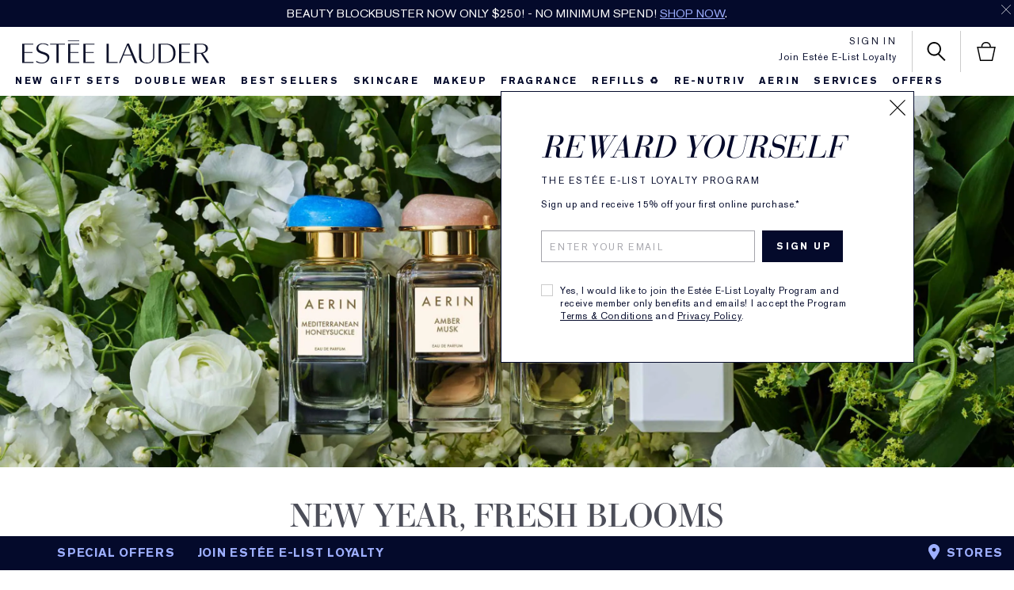

--- FILE ---
content_type: text/html; charset=utf-8
request_url: https://www.esteelauder.com.au/aerin
body_size: 107187
content:
<!DOCTYPE html> <!--[if IEMobile 7 ]><html class="no-js iem7" lang="en-AU" dir="ltr"><![endif]--> <!--[if lt IE 7 ]><html class="no-js ie6 oldie" lang="en-AU" dir="ltr"><![endif]--> <!--[if IE 7 ]><html class="no-js ie7 oldie" lang="en-AU" dir="ltr"><![endif]--> <!--[if IE 8 ]><html class="no-js ie8 oldie" lang="en-AU" dir="ltr"><![endif]--> <!--[if (gte IE 9)|(gt IEMobile 7)|!(IEMobile)|!(IE)]><!--><html class="no-js" lang="en-AU" dir="ltr"><!--<![endif]--><head><meta http-equiv="X-UA-Compatible" content="IE=edge,chrome=1"><meta name="viewport" content="width=device-width, initial-scale=1, viewport-fit=cover" /><link rel="alternate" hreflang="cs-cz" href="https://www.esteelauder.cz/aerin" /><link rel="alternate" hreflang="de-at" href="https://www.esteelauder.at/aerin" /><link rel="alternate" hreflang="de-ch" href="https://www.esteelauder.ch/aerin" /><link rel="alternate" hreflang="de-de" href="https://www.esteelauder.de/aerin" /><link rel="alternate" hreflang="en-au" href="https://www.esteelauder.com.au/aerin" /><link rel="alternate" hreflang="en-ca" href="https://www.esteelauder.ca/aerin" /><link rel="alternate" hreflang="en-gb" href="https://www.esteelauder.co.uk/aerin" /><link rel="alternate" hreflang="en-hk" href="https://www.esteelauder.com.hk/en-hk/aerin" /><link rel="alternate" hreflang="en-nl" href="https://www.esteelauder.nl/nl/en/aerin" /><link rel="alternate" hreflang="en-nl" href="https://www.esteelauder.nl/aerin" /><link rel="alternate" hreflang="en-nz" href="https://www.esteelauder.co.nz/aerin" /><link rel="alternate" hreflang="en-us" href="https://www.esteelauder.com/aerin" /><link rel="alternate" hreflang="en-za" href="https://www.esteelauder.co.za/aerin" /><link rel="alternate" hreflang="es-cl" href="https://www.esteelauder.cl/aerin" /><link rel="alternate" hreflang="es-es" href="https://www.esteelauder.es/aerin" /><link rel="alternate" hreflang="es-mx" href="https://www.esteelauder.com.mx/aerin" /><link rel="alternate" hreflang="fr-be" href="https://www.esteelauder.be/fr/aerin" /><link rel="alternate" hreflang="fr-ch" href="https://www.esteelauder.ch/fr/aerin" /><link rel="alternate" hreflang="fr-fr" href="https://www.esteelauder.fr/aerin" /><link rel="alternate" hreflang="he-il" href="https://www.esteelauder.co.il/aerin" /><link rel="alternate" hreflang="hu-hu" href="https://www.esteelauder.hu/aerin" /><link rel="alternate" hreflang="it-it" href="https://www.esteelauder.it/aerin" /><link rel="alternate" hreflang="ko-kr" href="https://www.esteelauder.co.kr/aerin" /><link rel="alternate" hreflang="nl-be" href="https://www.esteelauder.be/aerin" /><link rel="alternate" hreflang="nl-nl" href="https://www.esteelauder.nl/nl/nl/aerin" /><link rel="alternate" hreflang="pl-pl" href="https://www.esteelauder.pl/aerin" /><link rel="alternate" hreflang="ru-ru" href="https://www.esteelauder.ru/aerin" /><link rel="alternate" hreflang="x-default" href="https://www.esteelauder.com/aerin" /><link rel="alternate" hreflang="zh-hk" href="https://www.esteelauder.com.hk/aerin" /><meta charset="utf-8" /><link rel="preload" fetchpriority="high" as="image" imagesrcset="/media/export/cms_2.0/merch-windows/by-campaign/spring-2026-aerin-new-year-refresh/SC_GLO333-AERIN-Global-new_years-pc-header-gift_guide-2732x1000.jpg" /><link rel="preconnect" href="https://js.sentry-cdn.com" crossorigin="anonymous" /><link rel="preload" as="font" crossorigin="anonymous" fetchpriority="high" href="/_fonts/esteelauder/AkzidenzGrotesk/akzidenz-grotesk-w1g-bold.woff2" /><link rel="preload" as="font" crossorigin="anonymous" fetchpriority="high" href="/_fonts/esteelauder/OptimaDisplay/OptimaDisplay-Light.woff2" /><link rel="preload" as="font" crossorigin="anonymous" fetchpriority="high" href="/_fonts/esteelauder/OptimaDisplay/OptimaDisplay-Roman.woff2" /><link rel="alternate" media="handheld" href="https://m.esteelauder.com.au/aerin" /><link rel="alternate" media="only screen and (max-width: 640px)" href="https://m.esteelauder.com.au/aerin" /><link rel="shortcut icon" href="/sites/esteelauder/themes/estee_base/img/favicon.ico" /><link rel="preconnect" href="https://apac.sdapi.io" crossorigin="" /><script type="application/json" id="page_data">{"analytics-datalayer":{"active_checkout_panel":null,"page_type":"Boutiques"}}</script><link sizes="48x48" href="/sites/esteelauder/themes/estee_base/img/favicon-48x48.png" rel="icon" /><link href="/sites/esteelauder/themes/estee_base/site.webmanifest" rel="manifest" /><script nomodule src="/sites/esteelauder/themes/estee_base/js/shared/theme_utilities_es5_polyfill.min.js"></script nomodule>
<meta name="description" content="Explore the world of AERIN Beauty, a luxury fragrance brand inspired by the signature effortless style, aesthetic point of view, and heritage of its founder, Aerin Lauder." />
<link rel="canonical" href="https://www.esteelauder.com.au/aerin" />
<meta property="og:site_name" content="Estée Lauder Australia" />
<meta property="og:type" content="article" />
<meta property="og:url" content="https://www.esteelauder.com.au/aerin" />
<meta property="og:title" content="Shop AERIN Beauty | Estée Lauder" />
<meta property="og:description" content="Explore the world of AERIN Beauty, a luxury fragrance brand inspired by the signature effortless style, aesthetic point of view, and heritage of its founder, Aerin Lauder." />
<title>Shop AERIN Beauty | Estée Lauder</title>
<meta name="HandheldFriendly" content="true">
<meta name="MobileOptimized" content="width">
<!-- Mobile IE allows us to activate ClearType technology for smoothing fonts for easy reading -->
<meta http-equiv="cleartype" content="on">
<link rel="stylesheet" href="/sites/esteelauder/files/css/css_ilJ6du-xQ2O1WXqIAZ_c4TjiUbf--go43s8w8sayOBQ2.css" media="screen" />
<style media="screen">.page-navigation__menu .menu__item--lvl-3.menu__item--back-lvl--4{font-weight:700}@media only screen and (min-width:1280px){.page-navigation__menu .menu__item--lvl-3.menu__item--back-lvl--4{font-weight:400}}.noscroll{overflow:hidden!important}.fixed-pos{position:fixed}.justify-content-start{justify-content:flex-start}.justify-content-center{justify-content:center}.justify-content-end{justify-content:flex-end}.align-items-start{align-items:flex-start}.align-items-center{align-items:center}.align-items-end{align-items:flex-end}.clickable{cursor:pointer}@font-face{font-family:FFMarkWebMedium;src:url(/_fonts/esteelauder/FFMarkWeb/310D47_0_0.woff2) format("woff2");font-display:swap}@font-face{font-family:FFMarkWeb;src:url(/_fonts/esteelauder/FFMarkWeb/310D47_1_0.woff2) format("woff2");font-display:swap}@font-face{font-family:"De Vinne W01 Roman";src:url(/_fonts/esteelauder/DeVinne/337e0af3-01f1-4da5-8190-66be538a1eca.woff2) format("woff2");font-display:swap}@font-face{font-family:"De Vinne W01 Italic";src:url(/_fonts/esteelauder/DeVinne/5db9e1bc-2f4a-40b0-b3a2-dcbba394823d.woff2) format("woff2");font-display:swap}@font-face{font-family:"AkzidenzGrotesk W1G";src:url(/_fonts/esteelauder/AkzidenzGrotesk/akzidenz-grotesk-w1g-regular.woff2) format("woff2");font-display:swap}@font-face{font-family:"AkzidenzGrotesk W1G";src:url(/_fonts/esteelauder/AkzidenzGrotesk/akzidenz-grotesk-w1g-bold.woff2) format("woff2");font-weight:700;font-display:swap}@font-face{font-family:AkzidenzGrotesk;src:url(/_fonts/esteelauder/AkzidenzGrotesk/akzidenz-grotesk-w1g-regular.woff2) format("woff2");font-display:swap}@font-face{font-family:AkzidenzGrotesk;src:url(/_fonts/esteelauder/AkzidenzGrotesk/akzidenz-grotesk-w1g-bold.woff2) format("woff2");font-weight:700;font-display:swap}@font-face{font-family:OptimaDisplayLight;src:url(/_fonts/esteelauder/OptimaDisplay/OptimaDisplay-Light.woff2) format("woff2");font-display:swap}@font-face{font-family:OptimaDisplayBook;src:url(/_fonts/esteelauder/OptimaDisplay/optimadisplay-book-webfont.woff2) format("woff2");font-display:swap}@font-face{font-family:"Optima LT W02 Roman";src:url(/_fonts/esteelauder/OptimaDisplay/OptimaDisplay-Roman.woff2) format("woff2");font-display:swap}@font-face{font-family:"Optima Display Roman";src:url(/_fonts/esteelauder/OptimaDisplay/OptimaDisplay-Roman.woff2) format("woff2");font-display:swap}@font-face{font-family:Conv_OptimaEL-Text;src:url(/_fonts/esteelauder/OptimaDisplay/OptimaDisplay-Roman.woff2) format("woff2");font-display:swap}@font-face{font-family:OptimaEL;src:url(/_fonts/esteelauder/OptimaDisplay/OptimaDisplay-Roman.woff2) format("woff2");font-display:swap}@font-face{font-family:AkzidenzGroteskRegular;src:url(/_fonts/esteelauder/AkzidenzGrotesk/akzidenz-grotesk-w1g-regular.woff2) format("woff2");font-display:swap}@font-face{font-family:AkzidenzGroteskPro-Regular;src:url(/_fonts/esteelauder/AkzidenzGrotesk/AkzidenzGroteskPro-Regular.woff2) format("woff2");font-display:swap}@font-face{font-family:FuturaStd-Book;src:url(/_fonts/esteelauder/FuturaNow/futura-now-medium.woff2) format("woff2");font-display:swap}@font-face{font-family:FuturaStd-Heavy;src:url(/_fonts/esteelauder/FuturaNow/futura-now-medium.woff2) format("woff2");font-display:swap}@font-face{font-family:FuturaStd-Light;src:url(/_fonts/esteelauder/FuturaNow/futura-now-regular.woff2) format("woff2");font-display:swap}@font-face{font-family:FuturaStd-Medium;src:url(/_fonts/esteelauder/FuturaNow/futura-now-medium.woff2) format("woff2");font-display:swap}@font-face{font-family:NarzissRegular;src:url(/_fonts/esteelauder/Narziss/NarzissRegular.woff2) format("woff2");font-display:swap}@font-face{font-family:FuturaPT-Light;src:url(/_fonts/esteelauder/Futura/futurapt-light.woff2) format("woff2");font-display:swap}@font-face{font-family:FuturaPT-Demi;src:url(/_fonts/esteelauder/Futura/futurapt-demi.woff2) format("woff2");font-display:swap}@font-face{font-family:FuturaPT-Medium;src:url(/_fonts/esteelauder/Futura/futurapt-medium.woff2) format("woff2");font-display:swap}@font-face{font-family:"Bauer Bodoni W01 Roman";src:url(/_fonts/esteelauder/bauer-bodoni/6da88198-f46a-4fd7-95d1-4970332b78db.woff2) format("woff2");font-display:swap}@font-face{font-family:"Bauer Bodoni W01 Italic";src:url(/_fonts/esteelauder/bauer-bodoni/37942b37-f74a-4adf-91a0-6866ad671859.woff2) format("woff2");font-display:swap}@font-face{font-family:helvetica-neue;src:url(/_fonts/esteelauder/RobotoCondensed/roboto-condensed-300.woff2) format("woff2");font-display:swap}@font-face{font-family:BaskervilleNo2-RegIta;src:url(/_fonts/esteelauder/Baskerville/2C1AF1_0_0.woff2) format("woff2");font-display:swap}@font-face{font-family:"Didot W01 Roman";src:url(/_fonts/esteelauder/Didot/488ffbea-dc53-43b4-a9e2-d5bff132a85d.woff2) format("woff2");font-display:swap}@font-face{font-family:"Didot W01 Italic";src:url(/_fonts/esteelauder/Didot/a0cb08d5-975f-4c8d-bcdc-d771a014d92a.woff2) format("woff2");font-display:swap}@font-face{font-family:"Didot W01 Bold";src:url(/_fonts/esteelauder/Didot/bae6ce0f-deaf-4f99-bdf6-de7f2cf54d04.woff2) format("woff2");font-display:swap}@font-face{font-family:"Didot W01 Headline";src:url(/_fonts/esteelauder/Didot/dd18689a-4394-4cf3-9eaf-ea495da7ffea.woff2) format("woff2");font-display:swap}@font-face{font-family:"Didot Open Face W01";src:url(/_fonts/esteelauder/Didot/2008e802-ede8-408a-bcc1-0bf3ee8fc2cc.woff2) format("woff2");font-display:swap}@font-face{font-family:"Linotype Didot W01SC Rm SC";src:url(/_fonts/esteelauder/Didot/99c85112-2343-4d24-9a06-673b32bd5a6b.woff2) format("woff2");font-display:swap}@font-face{font-family:"Didot W01 Bold Italic";src:url(/_fonts/esteelauder/Didot/98cd62f2-3e6f-4bf5-8d48-42df36207b6d.woff2) format("woff2");font-display:swap}@font-face{font-family:LinotypeDidotW95-Orname;src:url(/_fonts/esteelauder/Didot/eb433a58-7027-4708-b70a-8fe8b5ed319f.woff2) format("woff2");font-display:swap}@font-face{font-family:EssonnesDisplayRegular;src:url(/_fonts/esteelauder/Essonnes/essonnes-display-regular.woff2) format("woff2");font-display:swap}@font-face{font-family:OptimaDisplayUltraLight;src:url(/_fonts/esteelauder/OptimaDisplay/optimadisplay-ultralight-webfont.woff2) format("woff2");font-display:swap}@font-face{font-family:Optima;src:url(/_fonts/esteelauder/Nh6optim/Nh6optim.woff2) format("woff2");font-display:swap}@font-face{font-family:Roman;src:url(/_fonts/esteelauder/Nh4roman/Nh4roman.woff2) format("woff2");font-display:swap}@font-face{font-family:Timesroman;src:url(/_fonts/esteelauder/Times/Timesroman.woff2) format("woff2");font-display:swap}@font-face{font-family:Script;src:url(/_fonts/esteelauder/Vladimir/VLADIMIR.woff2) format("woff2");font-display:swap}@font-face{font-family:Roman_L_Monog_abc;src:url(/_fonts/esteelauder/Romams/ROMAMS.woff2) format("woff2");font-display:swap}@font-face{font-family:Interlock-M-Script-abc;src:url(/_fonts/esteelauder/Nhinterl/Nhinterl.woff2) format("woff2");font-display:swap}@font-face{font-family:ArialOSRegular;src:url(/_fonts/esteelauder/ArialOSRegular/arial-os-regular.woff2) format("woff2");font-display:swap}@font-face{font-family:"Bodoni Moda Regular";src:url(/_fonts/esteelauder/bauer-bodoni/6da88198-f46a-4fd7-95d1-4970332b78db.woff2) format("woff2");font-display:swap}@font-face{font-family:"Bodoni Moda Italic";src:url(/_fonts/esteelauder/bauer-bodoni/37942b37-f74a-4adf-91a0-6866ad671859.woff2) format("woff2");font-display:swap}@font-face{font-family:Arsenal;src:url(/_fonts/esteelauder/Arsenal/arsenal-regular.woff2) format("woff2");font-display:swap;font-weight:400;font-style:normal}@font-face{font-family:"Roboto Condensed";src:url(/_fonts/esteelauder/RobotoCondensed/roboto-condensed-100.woff2) format("woff2");font-weight:100;font-display:swap}@font-face{font-family:"Roboto Condensed";src:url(/_fonts/esteelauder/RobotoCondensed/roboto-condensed-100.woff2) format("woff2");font-weight:200;font-display:swap}@font-face{font-family:"Roboto Condensed";src:url(/_fonts/esteelauder/RobotoCondensed/roboto-condensed-200.woff2) format("woff2");font-weight:300;font-display:swap}@font-face{font-family:"Roboto Condensed";src:url(/_fonts/esteelauder/RobotoCondensed/roboto-condensed-300.woff2) format("woff2");font-weight:400;font-display:swap}@font-face{font-family:"Roboto Condensed";src:url(/_fonts/esteelauder/RobotoCondensed/roboto-condensed-400.woff2) format("woff2");font-weight:500;font-display:swap}@font-face{font-family:"Roboto Condensed";src:url(/_fonts/esteelauder/RobotoCondensed/roboto-condensed-500.woff2) format("woff2");font-weight:600;font-display:swap}@font-face{font-family:"Roboto Condensed";src:url(/_fonts/esteelauder/RobotoCondensed/roboto-condensed-500.woff2) format("woff2");font-weight:700;font-display:swap}@font-face{font-family:"Futura Now Regular";src:url(/_fonts/esteelauder/FuturaNow/futura-now-regular.woff2) format("woff2");font-display:swap}@font-face{font-family:"Futura Now Medium";src:url(/_fonts/esteelauder/FuturaNow/futura-now-medium.woff2) format("woff2");font-display:swap}body{font-size:15px;font-family:"AkzidenzGrotesk W1G",Helvetica,Arial,sans-serif;letter-spacing:.05em}body.brand-renutriv{background:black;color:white}body.brand-aerin{color:#8f92a4}.headline--large,.headline--primary{font-family:OptimaDisplayLight,Helvetica,Arial,sans-serif;letter-spacing:-.05em;-webkit-font-smoothing:antialiased;-moz-osx-font-smoothing:grayscale;font-size:50px;line-height:.85}.headline--large.light,.headline--primary.light{color:#ffffff;-webkit-font-smoothing:antialiased;-moz-osx-font-smoothing:grayscale}.headline--large.dark,.headline--primary.dark{color:#040a2b}.brand-aerin .page-main .headline--large,.brand-aerin .page-main .headline--primary{font-family:"Futura Now Regular"}.brand-estee_edit .page-main .headline--large,.brand-estee_edit .page-main .headline--primary{font-family:FFMarkWeb}.brand-renutriv .headline--large,.brand-renutriv .headline--primary{font-family:"Bauer Bodoni W01 Roman";letter-spacing:normal;font-size:50px}@media only screen and (min-width:769px){.brand-renutriv .headline--large,.brand-renutriv .headline--primary{font-size:60px}}@media only screen and (min-width:769px){.headline--large,.headline--primary{font-size:135px}}.headline--medium,.headline--secondary{font-size:70px;font-family:OptimaDisplayLight;letter-spacing:-.02em}.headline--medium.light,.headline--secondary.light{color:#ffffff;-webkit-font-smoothing:antialiased;-moz-osx-font-smoothing:grayscale}.headline--medium.dark,.headline--secondary.dark{color:#040a2b}.brand-aerin .page-main .headline--medium,.brand-aerin .page-main .headline--secondary{font-family:"Futura Now Regular";font-size:55px}.brand-renutriv .headline--medium,.brand-renutriv .headline--secondary{font-family:"Bauer Bodoni W01 Roman";letter-spacing:normal}.headline--tertiary{font-family:OptimaDisplayLight;font-size:40px}.headline--tertiary.light{color:#ffffff;-webkit-font-smoothing:antialiased;-moz-osx-font-smoothing:grayscale}.headline--tertiary.dark{color:#040a2b}@media only screen and (min-width:737px){.headline--tertiary{font-size:50px;letter-spacing:-.02em}}.brand-aerin .page-main .headline--tertiary{font-family:"Futura Now Regular";font-size:30px}@media only screen and (min-width:737px){.brand-aerin .page-main .headline--tertiary{font-size:40px}}.headline--page{font-family:OptimaDisplayLight;font-size:40px;line-height:41px;letter-spacing:0;margin-bottom:20px;text-align:center}.brand-aerin .page-main .headline--page{font-family:FuturaStd-Light;font-size:32px}.brand-renutriv .headline--page{font-family:"Bauer Bodoni W01 Roman";text-transform:uppercase;letter-spacing:normal}@media only screen and (min-width:737px){.headline--page{font-size:50px;line-height:50px;letter-spacing:-.02em;padding-bottom:16px;border-bottom:solid 1px #cccccc}}.headline--quaternary{font-family:OptimaDisplayLight;font-size:25px}.headline--quaternary.light{color:#ffffff;-webkit-font-smoothing:antialiased;-moz-osx-font-smoothing:grayscale}.headline--quaternary.dark{color:#040a2b}.brand-aerin .page-main .headline--quaternary{font-family:"Futura Now Regular";font-size:22px}@media only screen and (min-width:737px){.brand-aerin .page-main .headline--quaternary{font-size:28px}}@media only screen and (min-width:737px){.headline--quaternary{font-size:30px;letter-spacing:-.005em}}.headline--section{font-family:"Optima Display Roman";font-size:20px;letter-spacing:0;margin-bottom:8px}.brand-aerin .page-main .headline--section{font-family:"Futura Now Medium"}@media only screen and (min-width:737px){.headline--section{font-family:OptimaDisplayLight;font-size:25px;padding-bottom:16px;border-bottom:solid 1px #cccccc;margin-bottom:20px}.headline--section.light{color:#ffffff;-webkit-font-smoothing:antialiased;-moz-osx-font-smoothing:grayscale}.headline--section.dark{color:#040a2b}.brand-aerin .page-main .headline--section{font-family:"Futura Now Regular";font-size:22px}}@media only screen and (min-width:737px) and (min-width:737px){.brand-aerin .page-main .headline--section{font-size:28px}}@media only screen and (min-width:737px) and (min-width:737px){.headline--section{font-size:30px;letter-spacing:-.005em}}.headline--subsection{font-size:12px;font-family:"AkzidenzGrotesk W1G";letter-spacing:.15em;text-transform:uppercase;font-weight:700;padding-bottom:16px;border-bottom:solid 1px #cccccc;margin-bottom:20px}.headline--quinary{font-size:21px;font-family:"Optima Display Roman";letter-spacing:0}.headline--quinary.light{color:#ffffff;-webkit-font-smoothing:antialiased;-moz-osx-font-smoothing:grayscale}.headline--quinary.dark{color:#040a2b}.brand-aerin .page-main .headline--quinary{font-family:"Futura Now Regular";font-size:21px}@media only screen and (min-width:737px){.brand-aerin .page-main .headline--quinary{font-size:22px}}@media only screen and (min-width:737px){.headline--quinary{font-size:22px}}.headline--senary{font-size:15px;font-family:"Optima Display Roman";letter-spacing:0}.headline--senary.light{color:#ffffff;-webkit-font-smoothing:antialiased;-moz-osx-font-smoothing:grayscale}.headline--senary.dark{color:#040a2b}@media only screen and (min-width:737px){.headline--senary{font-size:16px}}.brand-aerin .page-main .headline--senary{font-family:"Futura Now Regular"}.header--modal{font-size:30px;letter-spacing:.05em}.text--short{font-size:12px;font-family:"AkzidenzGrotesk W1G",Helvetica,Arial,sans-serif;letter-spacing:.15em;text-transform:uppercase}.brand-aerin .page-main .text--short{font-family:"Futura Now Regular"}.text--short-copy{font-size:12px;font-family:"AkzidenzGrotesk W1G";letter-spacing:.15em;text-transform:uppercase;line-height:24px}.text--tiny{font-size:11px;font-family:"AkzidenzGrotesk W1G";letter-spacing:.15em}.brand-aerin .page-main .text--tiny{font-family:"Futura Now Regular"}.brand-renutriv .text--tiny{font-family:"Roboto Condensed"}.text--tiny-copy{font-size:11px;font-family:"AkzidenzGrotesk W1G";letter-spacing:.15em;line-height:14px}.brand-aerin .page-main .text--tiny-copy{font-family:"Futura Now Regular"}.brand-renutriv .text--tiny-copy{font-family:"Roboto Condensed"}.text--long-copy{font:15px/24px "AkzidenzGrotesk W1G";letter-spacing:.05em}.brand-aerin .page-main .text--long-copy{font-family:"Futura Now Regular"}.text--bold{font-size:12px;font-family:"AkzidenzGrotesk W1G";letter-spacing:.15em;text-transform:uppercase;font-weight:700}.link{font-size:12px;font-family:"AkzidenzGrotesk W1G";letter-spacing:.15em;text-transform:uppercase;text-decoration:underline;cursor:pointer}.link--bold{font-size:12px;font-family:"AkzidenzGrotesk W1G";letter-spacing:.15em;text-transform:uppercase;text-decoration:underline;cursor:pointer;font-weight:700}.index-navigation{font-size:14px;font-family:"Optima Display Roman";letter-spacing:.02em}.text-product-anchor{font:14px "AkzidenzGrotesk W1G";letter-spacing:.02em}.brand-aerin .page-main .text-product-anchor{font-family:"Futura Now Regular"}.brand-renutriv .text-product-anchor{font:16px helvetica-neue}.brand-estee_edit .text-product-anchor{font-family:FFMarkWeb}.text-form-text{font-size:12px;font-family:"AkzidenzGrotesk W1G";letter-spacing:.15em;text-transform:uppercase;text-transform:none}.text--form-help,.text--form-help p{font-size:12px;font-family:"AkzidenzGrotesk W1G";line-height:21px;letter-spacing:.05em}.text-form-submit{font-size:12px;font-family:"AkzidenzGrotesk W1G";letter-spacing:.15em;text-transform:uppercase;font-weight:700;vertical-align:middle;background:#040a2b;color:#ffffff;text-align:center;-webkit-appearance:none;-webkit-font-smoothing:antialiased;text-decoration:none}.headline--products{font-size:40px;font-family:OptimaDisplayLight;letter-spacing:-.02em}.headline--products.light{color:#ffffff;-webkit-font-smoothing:antialiased;-moz-osx-font-smoothing:grayscale}.headline--products.dark{color:#040a2b}.brand-aerin .page-main .headline--products{font-family:"Futura Now Regular";font-size:34px}.brand-renutriv .headline--products{font-family:"Bauer Bodoni W01 Roman";text-transform:uppercase;letter-spacing:normal}.font--optima-regular{font-family:"Optima Display Roman"}.font--optima-light{font-family:OptimaDisplayLight}.pull-quote,blockquote{margin:22px 13%;text-align:center;font-family:OptimaDisplayLight;font-size:25px;line-height:1.2}.pull-quote.light,blockquote.light{color:#ffffff;-webkit-font-smoothing:antialiased;-moz-osx-font-smoothing:grayscale}.pull-quote.dark,blockquote.dark{color:#040a2b}.brand-aerin .page-main .pull-quote,.brand-aerin .page-main blockquote{font-family:"Futura Now Regular";font-size:22px}@media only screen and (min-width:737px){.brand-aerin .page-main .pull-quote,.brand-aerin .page-main blockquote{font-size:28px}}@media only screen and (min-width:737px){.pull-quote,blockquote{font-size:30px;letter-spacing:-.005em}}.pull-quote::before,blockquote::before{content:"“"}.pull-quote::after,blockquote::after{content:"”"}@media only screen and (min-width:737px){.pull-quote,blockquote{font-size:70px;font-family:OptimaDisplayLight;letter-spacing:-.02em;font-size:65px;line-height:1;margin-top:60px;margin-bottom:60px}.pull-quote.light,blockquote.light{color:#ffffff;-webkit-font-smoothing:antialiased;-moz-osx-font-smoothing:grayscale}.pull-quote.dark,blockquote.dark{color:#040a2b}.brand-aerin .page-main .pull-quote,.brand-aerin .page-main blockquote{font-family:"Futura Now Regular";font-size:55px}.brand-renutriv .pull-quote,.brand-renutriv blockquote{font-family:"Bauer Bodoni W01 Roman";letter-spacing:normal}}.brand-aerin .page-main .pull-quote,.brand-aerin .page-main blockquote{font-family:NarzissRegular;letter-spacing:normal}.brand-renutriv .pull-quote,.brand-renutriv blockquote{font-family:"Bauer Bodoni W01 Roman"}.text-primary-headlines{font-family:OptimaDisplayLight,Helvetica,Arial,sans-serif;letter-spacing:-.05em;-webkit-font-smoothing:antialiased;-moz-osx-font-smoothing:grayscale;font-size:50px;line-height:.85}.text-primary-headlines.light{color:#ffffff;-webkit-font-smoothing:antialiased;-moz-osx-font-smoothing:grayscale}.text-primary-headlines.dark{color:#040a2b}.brand-aerin .page-main .text-primary-headlines{font-family:"Futura Now Regular"}.brand-estee_edit .page-main .text-primary-headlines{font-family:FFMarkWeb}.brand-renutriv .text-primary-headlines{font-family:"Bauer Bodoni W01 Roman";letter-spacing:normal;font-size:50px}@media only screen and (min-width:769px){.brand-renutriv .text-primary-headlines{font-size:60px}}@media only screen and (min-width:769px){.text-primary-headlines{font-size:135px}}.text-medium-headlines{font-size:70px;font-family:OptimaDisplayLight;letter-spacing:-.02em}.text-medium-headlines.light{color:#ffffff;-webkit-font-smoothing:antialiased;-moz-osx-font-smoothing:grayscale}.text-medium-headlines.dark{color:#040a2b}.brand-aerin .page-main .text-medium-headlines{font-family:"Futura Now Regular";font-size:55px}.brand-renutriv .text-medium-headlines{font-family:"Bauer Bodoni W01 Roman";letter-spacing:normal}.text-product-names-main{font-family:OptimaDisplayLight;font-size:40px}.text-product-names-main.light{color:#ffffff;-webkit-font-smoothing:antialiased;-moz-osx-font-smoothing:grayscale}.text-product-names-main.dark{color:#040a2b}@media only screen and (min-width:737px){.text-product-names-main{font-size:50px;letter-spacing:-.02em}}.brand-aerin .page-main .text-product-names-main{font-family:"Futura Now Regular";font-size:30px}@media only screen and (min-width:737px){.brand-aerin .page-main .text-product-names-main{font-size:40px}}.text-product-names-sub{font-family:OptimaDisplayLight;font-size:25px}.text-product-names-sub.light{color:#ffffff;-webkit-font-smoothing:antialiased;-moz-osx-font-smoothing:grayscale}.text-product-names-sub.dark{color:#040a2b}.brand-aerin .page-main .text-product-names-sub{font-family:"Futura Now Regular";font-size:22px}@media only screen and (min-width:737px){.brand-aerin .page-main .text-product-names-sub{font-size:28px}}@media only screen and (min-width:737px){.text-product-names-sub{font-size:30px;letter-spacing:-.005em}}.text-product-listing-names-main{font-size:21px;font-family:"Optima Display Roman";letter-spacing:0}.text-product-listing-names-main.light{color:#ffffff;-webkit-font-smoothing:antialiased;-moz-osx-font-smoothing:grayscale}.text-product-listing-names-main.dark{color:#040a2b}.brand-aerin .page-main .text-product-listing-names-main{font-family:"Futura Now Regular";font-size:21px}@media only screen and (min-width:737px){.brand-aerin .page-main .text-product-listing-names-main{font-size:22px}}@media only screen and (min-width:737px){.text-product-listing-names-main{font-size:22px}}.text-product-listing-names-sub{font-size:15px;font-family:"Optima Display Roman";letter-spacing:0}.text-product-listing-names-sub.light{color:#ffffff;-webkit-font-smoothing:antialiased;-moz-osx-font-smoothing:grayscale}.text-product-listing-names-sub.dark{color:#040a2b}@media only screen and (min-width:737px){.text-product-listing-names-sub{font-size:16px}}.brand-aerin .page-main .text-product-listing-names-sub{font-family:"Futura Now Regular"}.text-index-navigation{font-size:14px;font-family:"Optima Display Roman";letter-spacing:.02em}.text-short-body-copy{font-size:12px;font-family:"AkzidenzGrotesk W1G";letter-spacing:.15em;text-transform:uppercase;line-height:24px}.text-benefits-line-main{font-size:12px;font-family:"AkzidenzGrotesk W1G";letter-spacing:.15em;text-transform:uppercase;font-weight:700}.text-benefits-line-sub{font-size:12px;font-family:"AkzidenzGrotesk W1G",Helvetica,Arial,sans-serif;letter-spacing:.15em;text-transform:uppercase}.brand-aerin .page-main .text-benefits-line-sub{font-family:"Futura Now Regular"}.text-prices{font-size:12px;font-family:"AkzidenzGrotesk W1G";letter-spacing:.15em;text-transform:uppercase;font-weight:700}.text-size{font-size:12px;font-family:"AkzidenzGrotesk W1G",Helvetica,Arial,sans-serif;letter-spacing:.15em;text-transform:uppercase;text-transform:none}.brand-aerin .page-main .text-size{font-family:"Futura Now Regular"}.text-promo{font-size:12px;font-family:"AkzidenzGrotesk W1G",Helvetica,Arial,sans-serif;letter-spacing:.15em;text-transform:uppercase}.brand-aerin .page-main .text-promo{font-family:"Futura Now Regular"}.text-promo.light{color:#ffffff;-webkit-font-smoothing:antialiased;-moz-osx-font-smoothing:grayscale}.text-promo.dark{color:#040a2b}.text-links{font-size:12px;font-family:"AkzidenzGrotesk W1G";letter-spacing:.15em;text-transform:uppercase;text-decoration:underline;cursor:pointer;font-weight:700}.text-long-body-copy{font:15px/24px "AkzidenzGrotesk W1G";letter-spacing:.05em}.brand-aerin .page-main .text-long-body-copy{font-family:"Futura Now Regular"}.text-modal-header{font-size:30px;letter-spacing:.05em}.text-batch-2-primary-headline{font-family:OptimaDisplayLight;font-size:40px}.text-batch-2-primary-headline.light{color:#ffffff;-webkit-font-smoothing:antialiased;-moz-osx-font-smoothing:grayscale}.text-batch-2-primary-headline.dark{color:#040a2b}@media only screen and (min-width:737px){.text-batch-2-primary-headline{font-size:50px;letter-spacing:-.02em}}.brand-aerin .page-main .text-batch-2-primary-headline{font-family:"Futura Now Regular";font-size:30px}@media only screen and (min-width:737px){.brand-aerin .page-main .text-batch-2-primary-headline{font-size:40px}}.text-batch-2-medium-headline{font-family:OptimaDisplayLight;font-size:25px}.text-batch-2-medium-headline.light{color:#ffffff;-webkit-font-smoothing:antialiased;-moz-osx-font-smoothing:grayscale}.text-batch-2-medium-headline.dark{color:#040a2b}.brand-aerin .page-main .text-batch-2-medium-headline{font-family:"Futura Now Regular";font-size:22px}@media only screen and (min-width:737px){.brand-aerin .page-main .text-batch-2-medium-headline{font-size:28px}}@media only screen and (min-width:737px){.text-batch-2-medium-headline{font-size:30px;letter-spacing:-.005em}}.text-small-header{font-size:12px;font-family:"AkzidenzGrotesk W1G";letter-spacing:.15em;text-transform:uppercase;font-weight:700}.text-batch-2-links{font-size:12px;font-family:"AkzidenzGrotesk W1G";letter-spacing:.15em;text-transform:uppercase;text-decoration:underline;cursor:pointer}@media only screen and (min-width:1280px){.header__headline.headline--small,.header__headline.headline--small2,.header__headline.headline--small3{font-size:75px;font-size:8vm;font-size:8vmin;line-height:66px;line-height:7vm;line-height:7vmin}}@media only screen and (min-width:1025px) and (max-width:1279px){.header__headline.headline--small,.header__headline.headline--small2,.header__headline.headline--small3{font-size:66px;font-size:7vm;font-size:7vmin;line-height:56px;line-height:6vm;line-height:6vmin}}@media only screen and (min-width:769px) and (max-width:1024px){.header__headline.headline--small,.header__headline.headline--small2,.header__headline.headline--small3{font-size:51px;font-size:6vm;font-size:6vmin;line-height:43px;line-height:5vm;line-height:5vmin}}@media only screen and (min-width:737px) and (max-width:768px){.header__headline.headline--small,.header__headline.headline--small2,.header__headline.headline--small3{font-size:51px;font-size:6vm;font-size:6vmin;line-height:43px;line-height:5vm;line-height:5vmin}}@media only screen and (max-width:736px){.header__headline.headline--small,.header__headline.headline--small2,.header__headline.headline--small3{font-size:20px;font-size:6vm;font-size:6vmin;line-height:16px;line-height:5vm;line-height:5vmin}}.header__headline.headline--small{margin-top:10%}.header__headline.headline--small2{margin-top:0}.header__headline.headline--small3{margin-top:-5%}.product-hero-tout-wrapper .header__headline.headline--small{margin-top:5%}.product-hero-tout-wrapper .header__headline.headline--small2{margin-top:0}.product-hero-tout-wrapper .header__headline.headline--small3{margin-top:-5%}article,aside,details,figcaption,figure,footer,header,hgroup,main,nav,section,summary{display:block}audio,canvas,video{display:inline-block}audio:not([controls]){display:none;height:0}[hidden]{display:none}html{font-family:sans-serif;-webkit-text-size-adjust:100%;-ms-text-size-adjust:100%}body{margin:0}a:focus{outline:thin dotted}a:active,a:hover{outline:0}h1{font-size:2em;margin:.67em 0}abbr[title]{border-bottom:1px dotted}b,strong{font-weight:700}dfn{font-style:italic}hr{-moz-box-sizing:content-box;box-sizing:content-box;height:0}mark{background:#ff0;color:#000}code,kbd,pre,samp{font-family:monospace,serif;font-size:1em}pre{white-space:pre-wrap}q{quotes:"“" "”" "‘" "’"}small{font-size:80%}sub,sup{font-size:75%;line-height:0;position:relative;vertical-align:baseline}sup{top:-.5em}sub{bottom:-.25em}img{border:0}svg:not(:root){overflow:hidden}figure{margin:0}fieldset{border:1px solid #c0c0c0;margin:0 2px;padding:.35em .625em .75em}legend{border:0;padding:0}button,input,select,textarea{font-family:inherit;font-size:100%;margin:0}button,input{line-height:normal}button,select{text-transform:none}button,html input[type=button],input[type=reset],input[type=submit]{-webkit-appearance:button;cursor:pointer}button[disabled],html input[disabled]{cursor:default}input[type=checkbox],input[type=radio]{box-sizing:border-box;padding:0}input[type=search]{-webkit-appearance:textfield;-moz-box-sizing:content-box;-webkit-box-sizing:content-box;box-sizing:content-box}input[type=search]::-webkit-search-cancel-button,input[type=search]::-webkit-search-decoration{-webkit-appearance:none}button::-moz-focus-inner,input::-moz-focus-inner{border:0;padding:0}textarea{overflow:auto;vertical-align:top}table{border-collapse:collapse;border-spacing:0}@media screen and (min-width:0){head{font-family:"small 0"}body:after{content:"small - min-width: 0";display:none}}@media screen and (min-width:641px){head{font-family:"medium 641px"}body:after{content:"medium - min-width: 641px";display:none}}@media screen and (min-width:1025px){head{font-family:"large 1025px"}body:after{content:"large - min-width: 1025px";display:none}}head{clear:both}head title{font-family:"small 0, medium 641px, large 1025px"}*,:after,:before{-webkit-box-sizing:border-box;-moz-box-sizing:border-box;box-sizing:border-box}input,textarea{-webkit-box-sizing:border-box;-moz-box-sizing:border-box;box-sizing:border-box}label{-webkit-box-sizing:border-box;-moz-box-sizing:border-box;box-sizing:border-box}a{color:#040a2b;text-decoration:none}.brand-renutriv .page-wrapper a{color:white}.brand-aerin a{color:#8f92a4}:focus{outline:0}::-ms-clear{display:none}h1,h2,h3,h4,h5,h6{font-weight:400;margin:0;padding:0}h1{font-family:OptimaDisplayLight;letter-spacing:-.05em;-webkit-font-smoothing:antialiased;-moz-osx-font-smoothing:grayscale;font-size:50px;line-height:.85}h1.light{color:#ffffff;-webkit-font-smoothing:antialiased;-moz-osx-font-smoothing:grayscale}h1.dark{color:#040a2b}@media only screen and (min-width:769px){h1{font-size:135px}}h2{font-size:70px;font-family:OptimaDisplayLight;letter-spacing:-.02em}h2.light{color:#ffffff;-webkit-font-smoothing:antialiased;-moz-osx-font-smoothing:grayscale}h2.dark{color:#040a2b}h3{font-family:OptimaDisplayLight;font-size:40px}h3.light{color:#ffffff;-webkit-font-smoothing:antialiased;-moz-osx-font-smoothing:grayscale}h3.dark{color:#040a2b}@media only screen and (min-width:737px){h3{font-size:50px;letter-spacing:-.02em}}h4{font-family:OptimaDisplayLight;font-size:25px}h4.light{color:#ffffff;-webkit-font-smoothing:antialiased;-moz-osx-font-smoothing:grayscale}h4.dark{color:#040a2b}@media only screen and (min-width:737px){h4{font-size:30px;letter-spacing:-.005em}}h5{font-size:21px;font-family:"Optima Display Roman";letter-spacing:0}h5.light{color:#ffffff;-webkit-font-smoothing:antialiased;-moz-osx-font-smoothing:grayscale}h5.dark{color:#040a2b}@media only screen and (min-width:737px){h5{font-size:22px}}h6{font-size:15px;font-family:"Optima Display Roman";letter-spacing:0}h6.light{color:#ffffff;-webkit-font-smoothing:antialiased;-moz-osx-font-smoothing:grayscale}h6.dark{color:#040a2b}@media only screen and (min-width:737px){h6{font-size:16px}}p{font:15px/24px "AkzidenzGrotesk W1G";letter-spacing:.05em}dd,dl,dt,li,ol,ul{margin:0;padding:0}ul,ul li{list-style:none}img{vertical-align:bottom}fieldset{border:none;padding:0;margin:0}.fieldset{overflow:hidden}.error{color:#ff0000}.transparent{opacity:0}.align-left{text-align:left}.align-right{text-align:right}.align-center,.img-center{text-align:center}.img-float-left{display:block;float:left;margin:0 1em 0 0}.img-float-right{display:block;float:right;margin:0 0 0 1em}.pad-bottom--small{padding-bottom:20px}.pad-bottom--medium{padding-bottom:40px}.pad-bottom--large{padding-bottom:100px}#main .main-console{top:100px!important;z-index:10;position:absolute}.mantle-media-asset img,.mantle-media-asset video{display:block;max-width:100%;width:100%;height:auto}.color-black{color:#000000}.color-white{color:#ffffff}.color-dark-navy{color:#01051e}.color-medium-navy{color:#1e2341}.color-navy{color:#040a2b}[data-clickable]{cursor:pointer}@-webkit-keyframes fadeHeaderInDown{0%{opacity:0;-webkit-transform:translate3d(0,-100%,0)}100%{opacity:1;-webkit-transform:translate3d(0,0,0)}}@-moz-keyframes fadeHeaderInDown{0%{opacity:0;-moz-transform:translate3d(0,-100%,0)}100%{opacity:1;-moz-transform:translate3d(0,0,0)}}@-o-keyframes fadeHeaderInDown{0%{opacity:0;-o-transform:translate3d(0,-100%,0)}100%{opacity:1;-o-transform:translate3d(0,0,0)}}@keyframes fadeHeaderInDown{0%{opacity:0;transform:translate3d(0,-100%,0)}100%{opacity:1;transform:translate3d(0,0,0)}}@keyframes fadeHeaderInDownOnMobile{0%{opacity:0;top:-200px}100%{opacity:1;top:0}}.fadeHeaderInDown{-webkit-animation-name:fadeHeaderInDownOnMobile;-moz-animation-name:fadeHeaderInDownOnMobile;-o-animation-name:fadeHeaderInDownOnMobile;animation-name:fadeHeaderInDownOnMobile}@media only screen and (min-width:737px){.fadeHeaderInDown{-webkit-animation-name:fadeHeaderInDown;-moz-animation-name:fadeHeaderInDown;-o-animation-name:fadeHeaderInDown;animation-name:fadeHeaderInDown}}.ajax-spinner{width:30px;height:30px;border:8px solid #040a2b;border-right-color:transparent;border-radius:50%;-webkit-animation:spin 1s linear infinite;-moz-animation:spin 1s linear infinite;-ms-animation:spin 1s linear infinite;-o-animation:spin 1s linear infinite;animation:spin 1s linear infinite}@-webkit-keyframes spin{from{-webkit-transform:rotate(0);opacity:.4}50%{-webkit-transform:rotate(180deg);opacity:1}to{-webkit-transform:rotate(360deg);opacity:.4}}@-moz-keyframes spin{from{-moz-transform:rotate(0);opacity:.4}50%{-moz-transform:rotate(180deg);opacity:1}to{-moz-transform:rotate(360deg);opacity:.4}}@-ms-keyframes spin{from{-ms-transform:rotate(0);opacity:.4}50%{-ms-transform:rotate(180deg);opacity:1}to{-ms-transform:rotate(360deg);opacity:.4}}@-o-keyframes spin{from{-o-transform:rotate(0);opacity:.4}50%{-o-transform:rotate(180deg);opacity:1}to{-o-transform:rotate(360deg);opacity:.4}}@keyframes spin{from{transform:rotate(0);opacity:.2}50%{transform:rotate(180deg);opacity:1}to{transform:rotate(360deg);opacity:.2}}@-webkit-keyframes microphoneAnimation{0%{height:100%}100%{height:0}}@-moz-keyframes microphoneAnimation{0%{height:100%}100%{height:0}}@-ms-keyframes microphoneAnimation{0%{height:100%}100%{height:0}}@-o-keyframes microphoneAnimation{0%{height:100%}100%{height:0}}@keyframes microphoneAnimation{0%{height:100%}100%{height:0}}.bounce-up{opacity:0;-moz-transition:all 1333ms ease-in-out;-webkit-transition:all 1333ms ease-in-out;-o-transition:all 1333ms ease-in-out;transition:all 1333ms ease-in-out;-moz-transform:translate3d(0,113px,0);-webkit-transform:translate3d(0,113px,0);-o-transform:translate(0,113px);-ms-transform:translate(0,113px);transform:translate3d(0,113,0);-webkit-backface-visibility:hidden;-moz-backface-visibility:hidden;backface-visibility:hidden}.bounce-up.in-view{opacity:1;-moz-transform:translate3d(0,0,0);-webkit-transform:translate3d(0,0,0);-o-transform:translate(0,0);-ms-transform:translate(0,0);transform:translate3d(0,0,0)}.bounce-out-up{opacity:1;-moz-transition:all 933ms ease-in-out;-webkit-transition:all 933ms ease-in-out;-o-transition:all 933ms ease-in-out;transition:all 933ms ease-in-out;-moz-transform:translate3d(0,113px,0);-webkit-transform:translate3d(0,113px,0);-o-transform:translate(0,113px);-ms-transform:translate(0,113px);transform:translate3d(0,113,0);-webkit-backface-visibility:hidden;-moz-backface-visibility:hidden;backface-visibility:hidden}.bounce-out-up.in-view{opacity:1;-moz-transform:translate3d(0,0,0);-webkit-transform:translate3d(0,0,0);-o-transform:translate(0,0);-ms-transform:translate(0,0);transform:translate3d(0,0,0)}.bounce-fast-up{opacity:0;-moz-transition:all 733ms ease-in-out;-webkit-transition:all 733ms ease-in-out;-o-transition:all 733ms ease-in-out;transition:all 733ms ease-in-out;-moz-transform:translate3d(0,73px,0);-webkit-transform:translate3d(0,73px,0);-o-transform:translate(0,73px);-ms-transform:translate(0,73px);transform:translate3d(0,73,0);-webkit-backface-visibility:hidden;-moz-backface-visibility:hidden;backface-visibility:hidden}.bounce-fast-up.in-view{opacity:1;-moz-transform:translate3d(0,0,0);-webkit-transform:translate3d(0,0,0);-o-transform:translate(0,0);-ms-transform:translate(0,0);transform:translate3d(0,0,0)}.move-up{opacity:0;-moz-transition:all 1933ms ease-in-out;-webkit-transition:all 1933ms ease-in-out;-o-transition:all 1933ms ease-in-out;transition:all 1933ms ease-in-out;-moz-transform:translate3d(0,103px,0);-webkit-transform:translate3d(0,103px,0);-o-transform:translate(0,103px);-ms-transform:translate(0,103px);transform:translate3d(0,103,0);-webkit-backface-visibility:hidden;-moz-backface-visibility:hidden;backface-visibility:hidden}.move-up.in-view{opacity:1;-moz-transform:translate3d(0,0,0);-webkit-transform:translate3d(0,0,0);-o-transform:translate(0,0);-ms-transform:translate(0,0);transform:translate3d(0,0,0)}.image-slide-up{opacity:1;-moz-transition:all 933ms ease-in-out;-webkit-transition:all 933ms ease-in-out;-o-transition:all 933ms ease-in-out;transition:all 933ms ease-in-out;-moz-transform:translate3d(0,83px,0);-webkit-transform:translate3d(0,83px,0);-o-transform:translate(0,83px);-ms-transform:translate(0,83px);transform:translate3d(0,83,0);-webkit-backface-visibility:hidden;-moz-backface-visibility:hidden;backface-visibility:hidden}.featureprod .image-slide-up{-moz-transition:all 1333ms ease-in-out;-webkit-transition:all 1333ms ease-in-out;-o-transition:all 1333ms ease-in-out;transition:all 1333ms ease-in-out}.image-slide-up.in-view{opacity:1;-moz-transform:translate3d(0,0,0);-webkit-transform:translate3d(0,0,0);-o-transform:translate(0,0);-ms-transform:translate(0,0);transform:translate3d(0,0,0)}.bounce-in-fast-up{opacity:1;-moz-transition:all 533ms ease-in-out;-webkit-transition:all 533ms ease-in-out;-o-transition:all 533ms ease-in-out;transition:all 533ms ease-in-out;-moz-transform:translate3d(0,73px,0);-webkit-transform:translate3d(0,73px,0);-o-transform:translate(0,73px);-ms-transform:translate(0,73px);transform:translate3d(0,73,0);-webkit-backface-visibility:hidden;-moz-backface-visibility:hidden;backface-visibility:hidden}.bounce-in-fast-up.in-view{opacity:1;-moz-transform:translate3d(0,0,0);-webkit-transform:translate3d(0,0,0);-o-transform:translate(0,0);-ms-transform:translate(0,0);transform:translate3d(0,0,0)}@-webkit-keyframes moveUp{0%{-webkit-transform:translateY(50%);opacity:0}100%{opacity:1;-webkit-transform:translateY(0)}}@keyframes moveUp{0%{transform:translateY(50%);opacity:0}100%{opacity:1;transform:translateY(0)}}@-webkit-keyframes fadeinout{50%{opacity:1}}@keyframes fadeinout{50%{opacity:1}}@-webkit-keyframes fadein{100%{opacity:1}}@keyframes fadein{100%{opacity:1}}@-webkit-keyframes pulsation{0%{-webkit-box-shadow:0 0 0 0 rgba(255,255,255,.4)}70%{-webkit-box-shadow:0 0 0 10px rgba(255,255,255,0)}100%{-webkit-box-shadow:0 0 0 0 rgba(255,255,255,0)}}@keyframes pulsation{0%{-moz-box-shadow:0 0 0 0 rgba(255,255,255,.4);box-shadow:0 0 0 0 rgba(255,255,255,.4)}70%{-moz-box-shadow:0 0 0 10px rgba(255,255,255,0);box-shadow:0 0 0 10px rgba(255,255,255,0)}100%{-moz-box-shadow:0 0 0 0 rgba(255,255,255,0);box-shadow:0 0 0 0 rgba(255,255,255,0)}}@-webkit-keyframes fadeElemIn{0%{opacity:0}to{opacity:1}}@-moz-keyframes fadeElemIn{0%{opacity:0}to{opacity:1}}@-o-keyframes fadeElemIn{0%{opacity:0}to{opacity:1}}@-ms-keyframes fadeElemIn{0%{opacity:0}to{opacity:1}}@keyframes fadeElemIn{0%{opacity:0}to{opacity:1}}@-webkit-keyframes fadeElemOut{0%{opacity:1}to{opacity:0}}@-moz-keyframes fadeElemOut{0%{opacity:1}to{opacity:0}}@-o-keyframes fadeElemOut{0%{opacity:1}to{opacity:0}}@-ms-keyframes fadeElemOut{0%{opacity:1}to{opacity:0}}@keyframes fadeElemOut{0%{opacity:1}to{opacity:0}}.icon{display:block;width:35px;height:35px}.social-share__link.twitter .icon{width:21px;height:21px;fill:rgb(4,10,43)}.icon--package{background-image:url(/sites/esteelauder/themes/estee_base/img/icons/src/package_spirit.svg);background-size:21px auto;background-position:0 0;background-repeat:no-repeat;display:inline-block;padding-left:30px}.icon--package:hover{background-position:0 -23px}.discovery-svg-icon-container{height:26px;position:relative;display:block;width:56px;padding:0 10px}@media only screen and (min-width:737px){.discovery-svg-icon-container{height:52px;position:unset;width:60px;border-left:1px solid #cccccc}}.discovery-svg-search-icon{top:1px;right:27px;position:absolute;padding:1px 6px;height:24px;width:24px;background:url(/sites/esteelauder/themes/estee_base/img/inline/search_blue_at2x.png) no-repeat center;background-size:cover}@media only screen and (min-width:737px){.discovery-svg-search-icon{right:17px;top:14px}}.svg-icon-container{position:relative;display:block;width:56px;padding:0 10px;height:27px}@media only screen and (min-width:737px){.svg-icon-container{height:52px;position:unset;display:flex;width:65px;border-left:1px solid #cccccc;align-items:center;padding:0 20px}}.svg-search-icon{top:1px;right:27px;position:absolute;padding:1px 6px;height:24px;width:24px;background:#000000;-webkit-mask:url(/sites/esteelauder/themes/estee_base/img/icons/src/search.svg) no-repeat;mask:url(/sites/esteelauder/themes/estee_base/img/icons/src/search.svg) no-repeat}@media only screen and (min-width:737px){.svg-search-icon{top:15px;right:25px}}@media only screen and (min-width:1025px){.svg-search-icon{right:23px}}#cboxClose,#cboxClose--alt,#cboxClose--alt:hover,#cboxClose:hover,#loyalty__page__index .loyalty-landing-menu .loyalty-landing-menu__link,#loyalty__page__index .slick-next,#payment.is-min-nav .checkout__content .offer-code-panel__title .title-icon,#payment.is-min-nav .checkout__content .offer-code-panel__title.open .title-icon,#payment_select.is-min-nav .checkout__content .offer-code-panel__title .title-icon,#payment_select.is-min-nav .checkout__content .offer-code-panel__title.open .title-icon,#product_brief__quickshop__container .product_brief__quickshop__close,#review.is-min-nav .checkout__content .offer-code-panel__title .title-icon,#review.is-min-nav .checkout__content .offer-code-panel__title.open .title-icon,#samples-next,#samples-prev,#viewcart .page-wrapper .checkout-login__signin,.account-mobile-landing-page .account-landing-menu .account-landing-menu__link,.back-to-top,.beauty-chat-drawer .drawer-formatter__trigger,.beauty-chat-drawer .drawer-formatter__trigger.active,.beauty-feed-tout--facebook .social-icon,.beauty-feed-tout--instagram .social-icon,.beauty-feed-tout--products .slick-slider .slick-next,.beauty-feed-tout--products .slick-slider .slick-prev,.beauty-feed-tout--twitter .social-icon,.boutique-tout-button,.brand-aerin .is-alternate .page-navigation__menu-icon,.brand-aerin .is_closed .spp-product__anchor-tab,.brand-aerin .page-navigation__menu-icon,.brand-aerin .spp-product__anchor-tab,.brand-estee_edit .is-alternate .page-navigation__menu-icon,.brand-estee_edit .page-navigation__menu-icon,.brand-estee_edit .product-brief__button-quickshop--close,.brand-renutriv .back-to-top,.brand-renutriv .button-color-picker,.brand-renutriv .is-alternate .page-navigation__menu-icon,.brand-renutriv .is_closed .spp-product__anchor-tab,.brand-renutriv .page-navigation__menu-icon,.brand-renutriv .product-full__personal .social-share-icons .social-share__link.email,.brand-renutriv .product-full__personal .social-share-icons .social-share__link.facebook,.brand-renutriv .product-full__personal .social-share-icons .social-share__link.pinterest,.brand-renutriv .product-full__personal .social-share-icons .social-share__link.twitter,.brand-renutriv .slick-carousel .slick-next,.brand-renutriv .slick-carousel .slick-prev,.brand-renutriv .slick-slider .slick-next,.brand-renutriv .slick-slider .slick-prev,.brand-renutriv .smoosh-list .slick-next,.brand-renutriv .smoosh-list .slick-prev,.brand-renutriv .spp-product__additional-control,.brand-renutriv .spp-product__additional-section.is_closed .spp-product__additional-control,.brand-renutriv .spp-product__anchor-tab,.breadcrumb-results a:after,.button-color-picker,.button-expand,.button-expand.inverted,.button-expand.light,.button-expand.open,.button-expand.open.inverted,.button-expand.open.light,.button-explore,.button-explore-wrapper--mobile .button-explore-label,.button-explore-wrapper--mobile .button-explore-no-label,.button-explore.open,.cart-confirm__carrot,.change-is-coming .cic-content .cic-social-links .facebook,.change-is-coming .cic-content .cic-social-links .facebook:active,.change-is-coming .cic-content .cic-social-links .facebook:focus,.change-is-coming .cic-content .cic-social-links .facebook:hover,.change-is-coming .cic-content .cic-social-links .facebook:hover:active,.change-is-coming .cic-content .cic-social-links .facebook:hover:focus,.change-is-coming .cic-content .cic-social-links .instagram,.change-is-coming .cic-content .cic-social-links .instagram:active,.change-is-coming .cic-content .cic-social-links .instagram:focus,.change-is-coming .cic-content .cic-social-links .instagram:hover,.change-is-coming .cic-content .cic-social-links .instagram:hover:active,.change-is-coming .cic-content .cic-social-links .instagram:hover:focus,.change-is-coming .cic-content .cic-social-links .pinterest,.change-is-coming .cic-content .cic-social-links .pinterest:active,.change-is-coming .cic-content .cic-social-links .pinterest:focus,.change-is-coming .cic-content .cic-social-links .pinterest:hover,.change-is-coming .cic-content .cic-social-links .pinterest:hover:active,.change-is-coming .cic-content .cic-social-links .pinterest:hover:focus,.change-is-coming .cic-content .cic-social-links .twitter,.change-is-coming .cic-content .cic-social-links .twitter:active,.change-is-coming .cic-content .cic-social-links .twitter:focus,.change-is-coming .cic-content .cic-social-links .twitter:hover,.change-is-coming .cic-content .cic-social-links .twitter:hover:active,.change-is-coming .cic-content .cic-social-links .twitter:hover:focus,.change-is-coming .cic-content .cic-social-links .youtube,.change-is-coming .cic-content .cic-social-links .youtube:active,.change-is-coming .cic-content .cic-social-links .youtube:focus,.change-is-coming .cic-content .cic-social-links .youtube:hover,.change-is-coming .cic-content .cic-social-links .youtube:hover:active,.change-is-coming .cic-content .cic-social-links .youtube:hover:focus,.checkout__offer-code__wallet .slick-next,.checkout__offer-code__wallet .slick-prev,.co_updates_enabled #payment.is-min-nav .checkout__content .offer-code-panel__title .title-icon,.co_updates_enabled #payment.is-min-nav .checkout__content .offer-code-panel__title.open .title-icon,.co_updates_enabled #review.is-min-nav .checkout__content .offer-code-panel__title .title-icon,.co_updates_enabled #review.is-min-nav .checkout__content .offer-code-panel__title.open .title-icon,.co_updates_enabled .has-mobile-checkout-nav .page-header .mobile-checkout-back .back-button__left-caret-icon,.co_updates_enabled .is-min-nav .page-header .mobile-checkout-back .back-button__left-caret-icon,.co_updates_enabled .page-wrapper .checkout .checkout__sidebar .offer-code-panel__title .title-icon,.co_updates_enabled .page-wrapper .checkout .checkout__sidebar .offer-code-panel__title.open .title-icon,.co_updates_enabled .pg_wrapper #checkout_shipping .checkout__panel-header .title-icon,.co_updates_enabled .pg_wrapper #checkout_shipping .checkout__panel-header.open .title-icon,.co_updates_enabled .pg_wrapper #checkout_shipping .gift-options__title .title-icon,.co_updates_enabled .pg_wrapper #checkout_shipping .gift-options__title.open .title-icon,.colorbox--social-share .social-share__link.facebook,.colorbox--social-share .social-share__link.pinterest,.colorbox--social-share .social-share__link.twitter,.cs-quick-info__block--call-us .cs-quick-info__title,.cs-quick-info__block--email-us .cs-quick-info__title,.cs-quick-info__block--live-chat .cs-quick-info__title,.cs-quick-info__block--store-locator .cs-quick-info__title,.customer-service .active-trail .level-1,.customer-service .level-1,.customer-service .sidebar-link--is-active .level-1,.device-mobile #colorbox #cboxClose:hover,.device-mobile #colorbox.welcome15-overlay #cboxClose,.device-mobile #colorbox.welcome15-overlay #cboxClose:hover,.device-mobile .change-is-coming .cic-content .cic-social-links li .facebook,.device-mobile .change-is-coming .cic-content .cic-social-links li .facebook:active,.device-mobile .change-is-coming .cic-content .cic-social-links li .facebook:focus,.device-mobile .change-is-coming .cic-content .cic-social-links li .facebook:hover,.device-mobile .change-is-coming .cic-content .cic-social-links li .facebook:hover:active,.device-mobile .change-is-coming .cic-content .cic-social-links li .facebook:hover:focus,.device-mobile .change-is-coming .cic-content .cic-social-links li .instagram,.device-mobile .change-is-coming .cic-content .cic-social-links li .instagram:active,.device-mobile .change-is-coming .cic-content .cic-social-links li .instagram:focus,.device-mobile .change-is-coming .cic-content .cic-social-links li .instagram:hover,.device-mobile .change-is-coming .cic-content .cic-social-links li .instagram:hover:active,.device-mobile .change-is-coming .cic-content .cic-social-links li .instagram:hover:focus,.device-mobile .change-is-coming .cic-content .cic-social-links li .pinterest,.device-mobile .change-is-coming .cic-content .cic-social-links li .pinterest:active,.device-mobile .change-is-coming .cic-content .cic-social-links li .pinterest:focus,.device-mobile .change-is-coming .cic-content .cic-social-links li .pinterest:hover,.device-mobile .change-is-coming .cic-content .cic-social-links li .pinterest:hover:active,.device-mobile .change-is-coming .cic-content .cic-social-links li .pinterest:hover:focus,.device-mobile .change-is-coming .cic-content .cic-social-links li .twitter,.device-mobile .change-is-coming .cic-content .cic-social-links li .twitter:active,.device-mobile .change-is-coming .cic-content .cic-social-links li .twitter:focus,.device-mobile .change-is-coming .cic-content .cic-social-links li .twitter:hover,.device-mobile .change-is-coming .cic-content .cic-social-links li .twitter:hover:active,.device-mobile .change-is-coming .cic-content .cic-social-links li .twitter:hover:focus,.device-mobile .change-is-coming .cic-content .cic-social-links li .youtube,.device-mobile .change-is-coming .cic-content .cic-social-links li .youtube:active,.device-mobile .change-is-coming .cic-content .cic-social-links li .youtube:focus,.device-mobile .change-is-coming .cic-content .cic-social-links li .youtube:hover,.device-mobile .change-is-coming .cic-content .cic-social-links li .youtube:hover:active,.device-mobile .change-is-coming .cic-content .cic-social-links li .youtube:hover:focus,.device-pc .discover-more--estee-edit .discover_more__video,.drawer-formatter__close,.ee-article-products__list .slick-next,.ee-article-products__list .slick-prev,.ee-article-products__list-more,.ee-disco-more .slick-next,.ee-disco-more .slick-prev,.ee-landing__filters__side .filter-trigger a:after,.ee-landing__filters__side .filter-trigger-close a,.ee-social-share__link.facebook,.ee-social-share__link.pinterest,.ee-social-share__link.twitter,.el-search-block__btn-submit,.elc-user-state-anonymous .page-navigation .menu-reference--loyalty.js-active .level-1,.faq--active .faq__question:after,.faq__question:after,.ff-quiz__inner .ff-quiz__edit-close,.flex-direction-nav .flex-next,.flex-direction-nav .flex-prev,.foundation__sampling-overlay #cboxClose,.giftcard-accordion .accordion_egift_card_content h3.title span.three-step-icon-last,.giftcard-accordion .accordion_egift_card_content h3.title.selected span.three-step-icon-last,.has-mobile-checkout-nav .page-header .back-button__left-caret-icon,.has-mobile-checkout-nav .page-header .mobile-checkout-back .back-button__left-caret-icon,.has-mobile-checkout-nav .page-wrapper-checkout .back-button__left-caret-icon,.hero-block--aerin .hero-block__boutique .hero-block__boutique-link,.hero-block__boutique-link,.hero-block__promo .cta-button-wrapper .cta__button.button--plus-sign,.homepage-subscribe .sms-signup .form-checkbox:checked+label:after,.homepage-subscribe .sms-signup .form-checkbox:not(:checked)+label:after,.is-alternate .page-navigation__menu-icon,.is-min-nav .page-header .back-button__left-caret-icon,.is-min-nav .page-header .mobile-checkout-back .back-button__left-caret-icon,.is_closed .spp-product__anchor-tab,.loyalty-account-page #loyalty__page__history .loyalty__panel__transactions__list__column-minus,.loyalty-account-page #loyalty__page__history .loyalty__panel__transactions__list__column-plus,.loyalty_market .is_open .loyalty_market__tier__toggle,.mb-slide-share__link.facebook,.mb-slide-share__link.pinterest,.mb-slide-share__link.twitter,.missing-package-figure--step-1 .icon,.missing-package-figure--step-2 .icon,.missing-package-figure--step-3 .icon,.missing-package-figure--step-4 .icon,.mobile-search-page__filters .accordion-trigger,.mobile-search-page__filters .close-x,.mobile-search-page__filters dt.collapsed .accordion-trigger,.modern-muse-elc-mpp .hero-tout-mobile .cta__button.button--cta-custom,.modern-muse-elc-mpp .video_local_mobile .cta__button.button--cta-custom,.modern-muse-le-rouge-landing-page .hero-tout-mobile .cta__button.button--cta-custom,.modern-muse-le-rouge-landing-page .video_local_mobile .cta__button.button--cta-custom,.my-feed-tray .my-feed-tray__video-container .my-feed-tray__video-play-icon,.no-borderradius .cart-confirm__shade div.mpp-compare__swatch-container a.swatch.swatch--selected.selected,.no-borderradius .cart-confirm__shade div.mpp-compare__swatch-container a.swatch.swatch--selected:hover,.no-borderradius .cart-confirm__shade li a.swatch.swatch--selected.selected,.no-borderradius .cart-confirm__shade li a.swatch.swatch--selected:hover,.no-borderradius .mpp-compare__cart-print div.mpp-compare__swatch-container a.swatch.swatch--selected.selected,.no-borderradius .mpp-compare__cart-print div.mpp-compare__swatch-container a.swatch.swatch--selected:hover,.no-borderradius .mpp-compare__cart-print li a.swatch.swatch--selected.selected,.no-borderradius .mpp-compare__cart-print li a.swatch.swatch--selected:hover,.no-borderradius .mpp-compare__swatch-list ul.shade-list div.mpp-compare__swatch-container a.swatch.swatch--selected.selected,.no-borderradius .mpp-compare__swatch-list ul.shade-list div.mpp-compare__swatch-container a.swatch.swatch--selected:hover,.no-borderradius .mpp-compare__swatch-list ul.shade-list li a.swatch.swatch--selected.selected,.no-borderradius .mpp-compare__swatch-list ul.shade-list li a.swatch.swatch--selected:hover,.no-borderradius .product_brief ul.shade-list div.mpp-compare__swatch-container a.swatch.swatch--selected.selected,.no-borderradius .product_brief ul.shade-list div.mpp-compare__swatch-container a.swatch.swatch--selected:hover,.no-borderradius .product_brief ul.shade-list li a.swatch.swatch--selected.selected,.no-borderradius .product_brief ul.shade-list li a.swatch.swatch--selected:hover,.no-borderradius .search-product ul.shade-list li a.swatch.swatch--selected.selected,.no-borderradius .search-product ul.shade-list li a.swatch.swatch--selected:hover,.offer__kit__formatter--gwp_sp17 .offer__kit__details__close,.opc__payment .checkout .checkout__panel-title .title-icon,.opc__payment .checkout .checkout__panel-title.open .title-icon,.opc__payment .co_updates_enabled .opc__footer .footer-link-container .footer-link .icon,.opc__shipping .checkout .checkout__panel-title .title-icon,.opc__shipping .checkout .checkout__panel-title.open .title-icon,.opc__shipping .co_updates_enabled .opc__footer .footer-link-container .footer-link .icon,.order-status-table tbody .order-status-table__row td:last-child span,.order-status-table tbody .order-status-table__row.expanded td:last-child span,.page-navigation .depth-1 h3,.page-navigation .js-active .level-1,.page-navigation .level-1,.page-wrapper .checkout .checkout__sidebar .offer-code-panel__title .title-icon,.page-wrapper .checkout .checkout__sidebar .offer-code-panel__title.open .title-icon,.page-wrapper-checkout .checkout .panel--offer-code .offer-code__byline .title-icon,.page-wrapper-checkout .checkout .panel--offer-code .offer-code__byline.open .title-icon,.page-wrapper-checkout .checkout .panel--offer-code__title .title-icon,.page-wrapper-checkout .checkout .panel--offer-code__title.open .title-icon,.pg_wrapper #checkout_shipping .gift-options__title .title-icon,.pg_wrapper #checkout_shipping .gift-options__title.open .title-icon,.product-brief__button-quickshop--close,.product-full__personal .social-share-icons .social-share__link.email,.product-full__personal .social-share-icons .social-share__link.facebook,.product-full__personal .social-share-icons .social-share__link.pinterest,.product-full__personal .social-share-icons .social-share__link.twitter,.product-hero-tout .tout__product-copy .cta-button-wrapper .button--plus-sign,.product_brief__buttons--non-shaded .product_brief__button--benefits,.product_brief__sub-panel-close,.quickshop--estee-edit .quickshop__personal .social-share-icons .social-share__link.email,.quickshop--estee-edit .quickshop__personal .social-share-icons .social-share__link.facebook,.quickshop--estee-edit .quickshop__personal .social-share-icons .social-share__link.pinterest,.quickshop--estee-edit .quickshop__personal .social-share-icons .social-share__link.twitter,.quickshop-inline__phone-button-icon,.refer__friend__section .e-list_signed-left .social-share-icons .social-share__link.email,.refer__friend__section .e-list_signed-left .social-share-icons .social-share__link.facebook,.refer__friend__section .e-list_signed-left .social-share-icons .social-share__link.twitter,.search-submit,.section-node.device-pc .store-locator .directions-form__input-wrapper.directions-form__input-wrapper--a,.section-node.device-pc .store-locator .directions-form__input-wrapper.directions-form__input-wrapper--b,.section-node.device-pc .store-locator .directions-form__transportation-mode-link.directions-form__transportation-mode-link--bicycling,.section-node.device-pc .store-locator .directions-form__transportation-mode-link.directions-form__transportation-mode-link--bicycling.active,.section-node.device-pc .store-locator .directions-form__transportation-mode-link.directions-form__transportation-mode-link--driving,.section-node.device-pc .store-locator .directions-form__transportation-mode-link.directions-form__transportation-mode-link--driving.active,.section-node.device-pc .store-locator .directions-form__transportation-mode-link.directions-form__transportation-mode-link--transit,.section-node.device-pc .store-locator .directions-form__transportation-mode-link.directions-form__transportation-mode-link--transit.active,.section-node.device-pc .store-locator .directions-form__transportation-mode-link.directions-form__transportation-mode-link--walking,.section-node.device-pc .store-locator .directions-form__transportation-mode-link.directions-form__transportation-mode-link--walking.active,.section-node.device-pc .store-locator .local-search-form .store-name-filters .store-name-filters__plus-minus,.section-node.device-pc .store-locator .local-search-form .store-name-filters.expanded .store-name-filters__plus-minus,.section-node.device-pc .store-locator .store-locator__nav .store-locator__nav-item.active:before,.section-store-locator.device-mobile .store-locator .local-search-form .store-name-filters .store-name-filters__plus-minus,.section-store-locator.device-mobile .store-locator .local-search-form .store-name-filters.expanded .store-name-filters__plus-minus,.section-store-locator.device-pc .store-locator .directions-form__input-wrapper.directions-form__input-wrapper--a,.section-store-locator.device-pc .store-locator .directions-form__input-wrapper.directions-form__input-wrapper--b,.section-store-locator.device-pc .store-locator .directions-form__transportation-mode-link.directions-form__transportation-mode-link--bicycling,.section-store-locator.device-pc .store-locator .directions-form__transportation-mode-link.directions-form__transportation-mode-link--bicycling.active,.section-store-locator.device-pc .store-locator .directions-form__transportation-mode-link.directions-form__transportation-mode-link--driving,.section-store-locator.device-pc .store-locator .directions-form__transportation-mode-link.directions-form__transportation-mode-link--driving.active,.section-store-locator.device-pc .store-locator .directions-form__transportation-mode-link.directions-form__transportation-mode-link--transit,.section-store-locator.device-pc .store-locator .directions-form__transportation-mode-link.directions-form__transportation-mode-link--transit.active,.section-store-locator.device-pc .store-locator .directions-form__transportation-mode-link.directions-form__transportation-mode-link--walking,.section-store-locator.device-pc .store-locator .directions-form__transportation-mode-link.directions-form__transportation-mode-link--walking.active,.section-store-locator.device-pc .store-locator .local-search-form .store-name-filters .store-name-filters__plus-minus,.section-store-locator.device-pc .store-locator .local-search-form .store-name-filters.expanded .store-name-filters__plus-minus,.section-store-locator.device-pc .store-locator .store-locator__nav .store-locator__nav-item.active:before,.shipping #content body.active-panel-shipping .checkout .billing-panel .gift-options__title .title-icon,.shipping #content body.active-panel-shipping .checkout .billing-panel .gift-options__title.open .title-icon,.slick-carousel .slick-next,.slick-carousel .slick-prev,.slick-carousel.slick-carousel--light .slick-next,.slick-carousel.slick-carousel--light .slick-prev,.slick-slider.slick-carousel--light .slick-next,.slick-slider.slick-carousel--light .slick-prev,.smoosh-list .slick-next,.smoosh-list .slick-prev,.spp-product__additional-control,.spp-product__additional-section.is_closed .spp-product__additional-control,.spp-product__anchor-tab,.spp__phone-button-icon,.sprites-sprite,.store-locator .local-search__search-container .local-search-form .product-name-filters .store-name-filters__plus-minus,.store-locator .local-search__search-container .local-search-form .product-name-filters.expanded .store-name-filters__plus-minus,.typeahead-summary .has-results .typeahead__close,.up-next__item-arrow,.up-next__item-arrow.dark,.up-next__previous-arrow,.wishlist-page .favorite__link-delete,body#viewcart.active-panel-cart .checkout .promo-bca-panel__title .title-icon,body#viewcart.active-panel-cart .checkout .promo-bca-panel__title.open .title-icon,body#viewcart.active-panel-signin .checkout .promo-bca-panel__title .title-icon,body#viewcart.active-panel-signin .checkout .promo-bca-panel__title.open .title-icon,body.active-panel-payment .checkout .payment-panel .payment-edit-content .payment-giftcard .checkout__subtitle .title-icon,body.active-panel-payment .checkout .payment-panel .payment-edit-content .payment-giftcard .checkout__subtitle.open .title-icon,body.active-panel-shipping .checkout .billing-panel .gift-options__title .title-icon,body.active-panel-shipping .checkout .billing-panel .gift-options__title.open .title-icon,body.active-panel-shipping .checkout .shipping #content .billing-panel .gift-options__title .title-icon,body.active-panel-shipping .checkout .shipping #content .billing-panel .gift-options__title.open .title-icon,body.active-panel-shipping .checkout .shipping-panel .checkout__panel-header .title-icon,body.active-panel-shipping .checkout .shipping-panel .checkout__panel-header.open .title-icon,body.active-panel-shipping .checkout .shipping-panel .gift-options__title .title-icon,body.active-panel-shipping .checkout .shipping-panel .gift-options__title.open .title-icon,div.livechat-transcripts-page dl.transcripts dt.transcript-header span.consultant span.yourchatwith,div.livechat-transcripts-page dl.transcripts dt.transcript-header.expanded span.consultant span.yourchatwith,div.mobile-livechat dt.transcript-header span.date,div.mobile-livechat dt.transcript-header.expanded span.date,html[data-useragent*="MSIE 8.0"] .order-status-table tbody .order-status-table__row td.lastchild span,html[data-useragent*="MSIE 8.0"] .order-status-table tbody .order-status-table__row.expanded td.lastchild span{background:url(/media/images/global/sprites-s38a9885fce.png) no-repeat}.font--bb-roman,.font--bodoni-moda{font-family:"Bauer Bodoni W01 Roman"}.font--akzidenzregular{font-family:"AkzidenzGrotesk W1G"}.font--akzidenz-bold{font-family:"AkzidenzGrotesk W1G";font-weight:700}.font--helvetica-neue,.font--roboto-condensed{font-family:"Roboto Condensed"}.font--optimalight{font-family:OptimaDisplayLight}.font--futura-now-medium,.font--futurabook{font-family:"Futura Now Medium"}.font--essonnes{font-family:EssonnesDisplayRegular}.font--didot{font-family:"Didot W01 Roman"}.align-left{text-align:left}.align-center{text-align:center}.align-right{text-align:right}.align-items-start,.horizontal-align-default,.horizontal-align-left,.horizontal-align-start{align-items:flex-start}.align-items-center,.horizontal-align-center{align-items:center}.align-items-end,.horizontal-align-end,.horizontal-align-right{align-items:flex-end}.justify-start{justify-content:flex-start}.justify-center,.justify-default{justify-content:center}.justify-end{justify-content:flex-end}.max-width-0{max-width:0 %}.margin-right-0{margin-right:0 %}.margin-left-0{margin-left:0 %}.margin-top-0{margin-top:0 %}.margin-bottom-0{margin-bottom:0 %}@media only screen and (min-width:769px){.element-width-0{width:0 %}}@media only screen and (max-width:1024px){.mobile-element-width-0{width:0 %}}.padding-mobile-left-0{padding-left:0 %}@media only screen and (min-width:737px){.padding-left-0{padding-left:0 %}}.padding-mobile-right-0{padding-right:0 %}@media only screen and (min-width:737px){.padding-right-0{padding-right:0 %}}.max-width-5{max-width:5 %}.margin-right-5{margin-right:5 %}.margin-left-5{margin-left:5 %}.margin-top-5{margin-top:5 %}.margin-bottom-5{margin-bottom:5 %}@media only screen and (min-width:769px){.element-width-5{width:5 %}}@media only screen and (max-width:1024px){.mobile-element-width-5{width:5 %}}.padding-mobile-left-5{padding-left:5 %}@media only screen and (min-width:737px){.padding-left-5{padding-left:5 %}}.padding-mobile-right-5{padding-right:5 %}@media only screen and (min-width:737px){.padding-right-5{padding-right:5 %}}.max-width-10{max-width:10 %}.margin-right-10{margin-right:10 %}.margin-left-10{margin-left:10 %}.margin-top-10{margin-top:10 %}.margin-bottom-10{margin-bottom:10 %}@media only screen and (min-width:769px){.element-width-10{width:10 %}}@media only screen and (max-width:1024px){.mobile-element-width-10{width:10 %}}.padding-mobile-left-10{padding-left:10 %}@media only screen and (min-width:737px){.padding-left-10{padding-left:10 %}}.padding-mobile-right-10{padding-right:10 %}@media only screen and (min-width:737px){.padding-right-10{padding-right:10 %}}.max-width-15{max-width:15 %}.margin-right-15{margin-right:15 %}.margin-left-15{margin-left:15 %}.margin-top-15{margin-top:15 %}.margin-bottom-15{margin-bottom:15 %}@media only screen and (min-width:769px){.element-width-15{width:15 %}}@media only screen and (max-width:1024px){.mobile-element-width-15{width:15 %}}.padding-mobile-left-15{padding-left:15 %}@media only screen and (min-width:737px){.padding-left-15{padding-left:15 %}}.padding-mobile-right-15{padding-right:15 %}@media only screen and (min-width:737px){.padding-right-15{padding-right:15 %}}.max-width-20{max-width:20 %}.margin-right-20{margin-right:20 %}.margin-left-20{margin-left:20 %}.margin-top-20{margin-top:20 %}.margin-bottom-20{margin-bottom:20 %}@media only screen and (min-width:769px){.element-width-20{width:20 %}}@media only screen and (max-width:1024px){.mobile-element-width-20{width:20 %}}.padding-mobile-left-20{padding-left:20 %}@media only screen and (min-width:737px){.padding-left-20{padding-left:20 %}}.padding-mobile-right-20{padding-right:20 %}@media only screen and (min-width:737px){.padding-right-20{padding-right:20 %}}.max-width-25{max-width:25 %}.margin-right-25{margin-right:25 %}.margin-left-25{margin-left:25 %}.margin-top-25{margin-top:25 %}.margin-bottom-25{margin-bottom:25 %}@media only screen and (min-width:769px){.element-width-25{width:25 %}}@media only screen and (max-width:1024px){.mobile-element-width-25{width:25 %}}.padding-mobile-left-25{padding-left:25 %}@media only screen and (min-width:737px){.padding-left-25{padding-left:25 %}}.padding-mobile-right-25{padding-right:25 %}@media only screen and (min-width:737px){.padding-right-25{padding-right:25 %}}.max-width-30{max-width:30 %}.margin-right-30{margin-right:30 %}.margin-left-30{margin-left:30 %}.margin-top-30{margin-top:30 %}.margin-bottom-30{margin-bottom:30 %}@media only screen and (min-width:769px){.element-width-30{width:30 %}}@media only screen and (max-width:1024px){.mobile-element-width-30{width:30 %}}.padding-mobile-left-30{padding-left:30 %}@media only screen and (min-width:737px){.padding-left-30{padding-left:30 %}}.padding-mobile-right-30{padding-right:30 %}@media only screen and (min-width:737px){.padding-right-30{padding-right:30 %}}.max-width-35{max-width:35 %}.margin-right-35{margin-right:35 %}.margin-left-35{margin-left:35 %}.margin-top-35{margin-top:35 %}.margin-bottom-35{margin-bottom:35 %}@media only screen and (min-width:769px){.element-width-35{width:35 %}}@media only screen and (max-width:1024px){.mobile-element-width-35{width:35 %}}.padding-mobile-left-35{padding-left:35 %}@media only screen and (min-width:737px){.padding-left-35{padding-left:35 %}}.padding-mobile-right-35{padding-right:35 %}@media only screen and (min-width:737px){.padding-right-35{padding-right:35 %}}.max-width-40{max-width:40 %}.margin-right-40{margin-right:40 %}.margin-left-40{margin-left:40 %}.margin-top-40{margin-top:40 %}.margin-bottom-40{margin-bottom:40 %}@media only screen and (min-width:769px){.element-width-40{width:40 %}}@media only screen and (max-width:1024px){.mobile-element-width-40{width:40 %}}.padding-mobile-left-40{padding-left:40 %}@media only screen and (min-width:737px){.padding-left-40{padding-left:40 %}}.padding-mobile-right-40{padding-right:40 %}@media only screen and (min-width:737px){.padding-right-40{padding-right:40 %}}.max-width-45{max-width:45 %}.margin-right-45{margin-right:45 %}.margin-left-45{margin-left:45 %}.margin-top-45{margin-top:45 %}.margin-bottom-45{margin-bottom:45 %}@media only screen and (min-width:769px){.element-width-45{width:45 %}}@media only screen and (max-width:1024px){.mobile-element-width-45{width:45 %}}.padding-mobile-left-45{padding-left:45 %}@media only screen and (min-width:737px){.padding-left-45{padding-left:45 %}}.padding-mobile-right-45{padding-right:45 %}@media only screen and (min-width:737px){.padding-right-45{padding-right:45 %}}.max-width-50{max-width:50 %}.margin-right-50{margin-right:50 %}.margin-left-50{margin-left:50 %}.margin-top-50{margin-top:50 %}.margin-bottom-50{margin-bottom:50 %}@media only screen and (min-width:769px){.element-width-50{width:50 %}}@media only screen and (max-width:1024px){.mobile-element-width-50{width:50 %}}.padding-mobile-left-50{padding-left:50 %}@media only screen and (min-width:737px){.padding-left-50{padding-left:50 %}}.padding-mobile-right-50{padding-right:50 %}@media only screen and (min-width:737px){.padding-right-50{padding-right:50 %}}.max-width-55{max-width:55 %}.margin-right-55{margin-right:55 %}.margin-left-55{margin-left:55 %}.margin-top-55{margin-top:55 %}.margin-bottom-55{margin-bottom:55 %}@media only screen and (min-width:769px){.element-width-55{width:55 %}}@media only screen and (max-width:1024px){.mobile-element-width-55{width:55 %}}.padding-mobile-left-55{padding-left:55 %}@media only screen and (min-width:737px){.padding-left-55{padding-left:55 %}}.padding-mobile-right-55{padding-right:55 %}@media only screen and (min-width:737px){.padding-right-55{padding-right:55 %}}.max-width-60{max-width:60 %}.margin-right-60{margin-right:60 %}.margin-left-60{margin-left:60 %}.margin-top-60{margin-top:60 %}.margin-bottom-60{margin-bottom:60 %}@media only screen and (min-width:769px){.element-width-60{width:60 %}}@media only screen and (max-width:1024px){.mobile-element-width-60{width:60 %}}.padding-mobile-left-60{padding-left:60 %}@media only screen and (min-width:737px){.padding-left-60{padding-left:60 %}}.padding-mobile-right-60{padding-right:60 %}@media only screen and (min-width:737px){.padding-right-60{padding-right:60 %}}.max-width-65{max-width:65 %}.margin-right-65{margin-right:65 %}.margin-left-65{margin-left:65 %}.margin-top-65{margin-top:65 %}.margin-bottom-65{margin-bottom:65 %}@media only screen and (min-width:769px){.element-width-65{width:65 %}}@media only screen and (max-width:1024px){.mobile-element-width-65{width:65 %}}.padding-mobile-left-65{padding-left:65 %}@media only screen and (min-width:737px){.padding-left-65{padding-left:65 %}}.padding-mobile-right-65{padding-right:65 %}@media only screen and (min-width:737px){.padding-right-65{padding-right:65 %}}.max-width-70{max-width:70 %}.margin-right-70{margin-right:70 %}.margin-left-70{margin-left:70 %}.margin-top-70{margin-top:70 %}.margin-bottom-70{margin-bottom:70 %}@media only screen and (min-width:769px){.element-width-70{width:70 %}}@media only screen and (max-width:1024px){.mobile-element-width-70{width:70 %}}.padding-mobile-left-70{padding-left:70 %}@media only screen and (min-width:737px){.padding-left-70{padding-left:70 %}}.padding-mobile-right-70{padding-right:70 %}@media only screen and (min-width:737px){.padding-right-70{padding-right:70 %}}.max-width-75{max-width:75 %}.margin-right-75{margin-right:75 %}.margin-left-75{margin-left:75 %}.margin-top-75{margin-top:75 %}.margin-bottom-75{margin-bottom:75 %}@media only screen and (min-width:769px){.element-width-75{width:75 %}}@media only screen and (max-width:1024px){.mobile-element-width-75{width:75 %}}.padding-mobile-left-75{padding-left:75 %}@media only screen and (min-width:737px){.padding-left-75{padding-left:75 %}}.padding-mobile-right-75{padding-right:75 %}@media only screen and (min-width:737px){.padding-right-75{padding-right:75 %}}.max-width-80{max-width:80 %}.margin-right-80{margin-right:80 %}.margin-left-80{margin-left:80 %}.margin-top-80{margin-top:80 %}.margin-bottom-80{margin-bottom:80 %}@media only screen and (min-width:769px){.element-width-80{width:80 %}}@media only screen and (max-width:1024px){.mobile-element-width-80{width:80 %}}.padding-mobile-left-80{padding-left:80 %}@media only screen and (min-width:737px){.padding-left-80{padding-left:80 %}}.padding-mobile-right-80{padding-right:80 %}@media only screen and (min-width:737px){.padding-right-80{padding-right:80 %}}.max-width-85{max-width:85 %}.margin-right-85{margin-right:85 %}.margin-left-85{margin-left:85 %}.margin-top-85{margin-top:85 %}.margin-bottom-85{margin-bottom:85 %}@media only screen and (min-width:769px){.element-width-85{width:85 %}}@media only screen and (max-width:1024px){.mobile-element-width-85{width:85 %}}.padding-mobile-left-85{padding-left:85 %}@media only screen and (min-width:737px){.padding-left-85{padding-left:85 %}}.padding-mobile-right-85{padding-right:85 %}@media only screen and (min-width:737px){.padding-right-85{padding-right:85 %}}.max-width-90{max-width:90 %}.margin-right-90{margin-right:90 %}.margin-left-90{margin-left:90 %}.margin-top-90{margin-top:90 %}.margin-bottom-90{margin-bottom:90 %}@media only screen and (min-width:769px){.element-width-90{width:90 %}}@media only screen and (max-width:1024px){.mobile-element-width-90{width:90 %}}.padding-mobile-left-90{padding-left:90 %}@media only screen and (min-width:737px){.padding-left-90{padding-left:90 %}}.padding-mobile-right-90{padding-right:90 %}@media only screen and (min-width:737px){.padding-right-90{padding-right:90 %}}.max-width-95{max-width:95 %}.margin-right-95{margin-right:95 %}.margin-left-95{margin-left:95 %}.margin-top-95{margin-top:95 %}.margin-bottom-95{margin-bottom:95 %}@media only screen and (min-width:769px){.element-width-95{width:95 %}}@media only screen and (max-width:1024px){.mobile-element-width-95{width:95 %}}.padding-mobile-left-95{padding-left:95 %}@media only screen and (min-width:737px){.padding-left-95{padding-left:95 %}}.padding-mobile-right-95{padding-right:95 %}@media only screen and (min-width:737px){.padding-right-95{padding-right:95 %}}.max-width-100{max-width:100 %}.margin-right-100{margin-right:100 %}.margin-left-100{margin-left:100 %}.margin-top-100{margin-top:100 %}.margin-bottom-100{margin-bottom:100 %}@media only screen and (min-width:769px){.element-width-100{width:100 %}}@media only screen and (max-width:1024px){.mobile-element-width-100{width:100 %}}.padding-mobile-left-100{padding-left:100 %}@media only screen and (min-width:737px){.padding-left-100{padding-left:100 %}}.padding-mobile-right-100{padding-right:100 %}@media only screen and (min-width:737px){.padding-right-100{padding-right:100 %}}@media only screen and (max-width:1024px){.element-padding-vert-mobile--5{padding-top:5 px;padding-bottom:5 px}}@media only screen and (max-width:1024px){.element-margin-vert-mobile--5{margin-top:5 px;margin-bottom:5 px}}@media only screen and (min-width:769px){.element-padding-vert--5{padding-top:5 px;padding-bottom:5 px}}@media only screen and (min-width:769px){.element-margin-vert--5{margin-top:5 px;margin-bottom:5 px}}@media only screen and (max-width:1024px){.element-padding-vert-mobile--10{padding-top:10 px;padding-bottom:10 px}}@media only screen and (max-width:1024px){.element-margin-vert-mobile--10{margin-top:10 px;margin-bottom:10 px}}@media only screen and (min-width:769px){.element-padding-vert--10{padding-top:10 px;padding-bottom:10 px}}@media only screen and (min-width:769px){.element-margin-vert--10{margin-top:10 px;margin-bottom:10 px}}@media only screen and (max-width:1024px){.element-padding-vert-mobile--15{padding-top:15 px;padding-bottom:15 px}}@media only screen and (max-width:1024px){.element-margin-vert-mobile--15{margin-top:15 px;margin-bottom:15 px}}@media only screen and (min-width:769px){.element-padding-vert--15{padding-top:15 px;padding-bottom:15 px}}@media only screen and (min-width:769px){.element-margin-vert--15{margin-top:15 px;margin-bottom:15 px}}@media only screen and (max-width:1024px){.element-padding-vert-mobile--20{padding-top:20 px;padding-bottom:20 px}}@media only screen and (max-width:1024px){.element-margin-vert-mobile--20{margin-top:20 px;margin-bottom:20 px}}@media only screen and (min-width:769px){.element-padding-vert--20{padding-top:20 px;padding-bottom:20 px}}@media only screen and (min-width:769px){.element-margin-vert--20{margin-top:20 px;margin-bottom:20 px}}@media only screen and (max-width:1024px){.element-padding-vert-mobile--25{padding-top:25 px;padding-bottom:25 px}}@media only screen and (max-width:1024px){.element-margin-vert-mobile--25{margin-top:25 px;margin-bottom:25 px}}@media only screen and (min-width:769px){.element-padding-vert--25{padding-top:25 px;padding-bottom:25 px}}@media only screen and (min-width:769px){.element-margin-vert--25{margin-top:25 px;margin-bottom:25 px}}@media only screen and (max-width:1024px){.element-padding-vert-mobile--30{padding-top:30 px;padding-bottom:30 px}}@media only screen and (max-width:1024px){.element-margin-vert-mobile--30{margin-top:30 px;margin-bottom:30 px}}@media only screen and (min-width:769px){.element-padding-vert--30{padding-top:30 px;padding-bottom:30 px}}@media only screen and (min-width:769px){.element-margin-vert--30{margin-top:30 px;margin-bottom:30 px}}@media only screen and (max-width:1024px){.element-padding-vert-mobile--35{padding-top:35 px;padding-bottom:35 px}}@media only screen and (max-width:1024px){.element-margin-vert-mobile--35{margin-top:35 px;margin-bottom:35 px}}@media only screen and (min-width:769px){.element-padding-vert--35{padding-top:35 px;padding-bottom:35 px}}@media only screen and (min-width:769px){.element-margin-vert--35{margin-top:35 px;margin-bottom:35 px}}@media only screen and (max-width:1024px){.element-padding-vert-mobile--40{padding-top:40 px;padding-bottom:40 px}}@media only screen and (max-width:1024px){.element-margin-vert-mobile--40{margin-top:40 px;margin-bottom:40 px}}@media only screen and (min-width:769px){.element-padding-vert--40{padding-top:40 px;padding-bottom:40 px}}@media only screen and (min-width:769px){.element-margin-vert--40{margin-top:40 px;margin-bottom:40 px}}@media only screen and (max-width:1024px){.element-padding-vert-mobile--45{padding-top:45 px;padding-bottom:45 px}}@media only screen and (max-width:1024px){.element-margin-vert-mobile--45{margin-top:45 px;margin-bottom:45 px}}@media only screen and (min-width:769px){.element-padding-vert--45{padding-top:45 px;padding-bottom:45 px}}@media only screen and (min-width:769px){.element-margin-vert--45{margin-top:45 px;margin-bottom:45 px}}@media only screen and (max-width:1024px){.element-padding-vert-mobile--50{padding-top:50 px;padding-bottom:50 px}}@media only screen and (max-width:1024px){.element-margin-vert-mobile--50{margin-top:50 px;margin-bottom:50 px}}@media only screen and (min-width:769px){.element-padding-vert--50{padding-top:50 px;padding-bottom:50 px}}@media only screen and (min-width:769px){.element-margin-vert--50{margin-top:50 px;margin-bottom:50 px}}@media only screen and (max-width:1024px){.element-padding-vert-mobile--75{padding-top:75 px;padding-bottom:75 px}}@media only screen and (max-width:1024px){.element-margin-vert-mobile--75{margin-top:75 px;margin-bottom:75 px}}@media only screen and (min-width:769px){.element-padding-vert--75{padding-top:75 px;padding-bottom:75 px}}@media only screen and (min-width:769px){.element-margin-vert--75{margin-top:75 px;margin-bottom:75 px}}@media only screen and (max-width:1024px){.element-padding-vert-mobile--100{padding-top:100 px;padding-bottom:100 px}}@media only screen and (max-width:1024px){.element-margin-vert-mobile--100{margin-top:100 px;margin-bottom:100 px}}@media only screen and (min-width:769px){.element-padding-vert--100{padding-top:100 px;padding-bottom:100 px}}@media only screen and (min-width:769px){.element-margin-vert--100{margin-top:100 px;margin-bottom:100 px}}@media only screen and (max-width:1024px){.element-padding-vert-mobile--150{padding-top:150 px;padding-bottom:150 px}}@media only screen and (max-width:1024px){.element-margin-vert-mobile--150{margin-top:150 px;margin-bottom:150 px}}@media only screen and (min-width:769px){.element-padding-vert--150{padding-top:150 px;padding-bottom:150 px}}@media only screen and (min-width:769px){.element-margin-vert--150{margin-top:150 px;margin-bottom:150 px}}@media only screen and (max-width:1024px){.element-padding-vert-mobile--200{padding-top:200 px;padding-bottom:200 px}}@media only screen and (max-width:1024px){.element-margin-vert-mobile--200{margin-top:200 px;margin-bottom:200 px}}@media only screen and (min-width:769px){.element-padding-vert--200{padding-top:200 px;padding-bottom:200 px}}@media only screen and (min-width:769px){.element-margin-vert--200{margin-top:200 px;margin-bottom:200 px}}.container-max-width-full{margin-left:auto;margin-right:auto;max-width:100%;width:100%}.container-max-width-1366{margin-left:auto;margin-right:auto;max-width:1366px}.container-max-width-1163{margin-left:auto;margin-right:auto;max-width:1163px}.container-max-width-1024{margin-left:auto;margin-right:auto;max-width:1024px}.container-max-width-768{margin-left:auto;margin-right:auto;max-width:768px}.container-max-width-640{margin-left:auto;margin-right:auto;max-width:640px}
.page-navigation__menu .menu__item--lvl-3.menu__item--back-lvl--4{font-weight:700}@media only screen and (min-width:1280px){.page-navigation__menu .menu__item--lvl-3.menu__item--back-lvl--4{font-weight:400}}body.toolbar{padding-top:0}body.toolbar #toolbar #togglemenus #togglemenus-toggle{position:absolute;right:0;top:0}#toolbar-togglemenus{display:none}@media only screen and (max-width:1024px){#toolbar #togglemenus .right-menu{position:relative;right:auto;left:auto;top:auto}}.page-wrapper{padding-top:112px}@media only screen and (min-width:737px){.page-wrapper{padding-top:113px}}@media only screen and (min-width:1025px) and (min-height:760px){.is-landing .page-wrapper{padding-top:164px}}.elc-gnav-minimal .page-wrapper,.is-min-nav .page-wrapper{padding-top:52px}.site-banner__is-hidden .page-wrapper{padding-top:52px}@media only screen and (min-width:737px){.site-banner__is-hidden .page-wrapper{padding-top:85px}}@media only screen and (min-width:737px) and (max-width:768px){.node-type-page.device-mobile .page-wrapper{padding-top:126px}}@media only screen and (min-width:769px) and (max-width:1024px){.node-type-page.device-mobile .page-wrapper{padding-top:126px}}.page-iframe .page-wrapper{padding-top:0!important}.page-header{background:#ffffff;width:100%;position:absolute;left:0;top:0;z-index:100}.page-header.is-alternate{z-index:999999}@media only screen and (min-width:737px){.page-header{background:rgba(255,255,255,.65);padding:0;min-height:82px}html[data-useragent*="MSIE 8.0"] .page-header{min-height:68px}}@media only screen and (min-width:1025px) and (min-height:760px){.is-landing .page-header:not(.is-sticky){min-height:164px}}.page-header.is-alternate{background:#040a2b;background:#040a2b;background:#040a2b;background:#040a2b;-pie-background:#040a2b;background:#040a2b;position:fixed}@media only screen and (min-width:737px){.page-header.is-dark-nav{background:#040a2b;background:#040a2b;background:#040a2b;background:#040a2b;-pie-background:#040a2b;background:#040a2b;color:#ffffff}}.page-header.is-sticky{-webkit-animation-name:fadeHeaderInDownOnMobile;-moz-animation-name:fadeHeaderInDownOnMobile;-o-animation-name:fadeHeaderInDownOnMobile;animation-name:fadeHeaderInDownOnMobile;position:fixed}@media only screen and (min-width:737px){.page-header.is-sticky{-webkit-animation-name:fadeHeaderInDown;-moz-animation-name:fadeHeaderInDown;-o-animation-name:fadeHeaderInDown;animation-name:fadeHeaderInDown;background-color:#ffffff}}@media only screen and (max-width:736px){.page-header.is-search.is-sticky{-webkit-animation-name:none;-moz-animation-name:none;-o-animation-name:none;animation-name:none;position:absolute}}.page-header:not(.is-alternate){-webkit-animation-fill-mode:both;-moz-animation-fill-mode:both;-ms-animation-fill-mode:both;-o-animation-fill-mode:both;animation-fill-mode:both;-webkit-animation-duration:1s;-moz-animation-duration:1s;-ms-animation-duration:1s;-o-animation-duration:1s;animation-duration:1s}.brand-renutriv .page-header:not(.is-alternate){background:url(/sites/esteelauder/themes/estee_base/img/rgbapng/000000ff-10.png);background:black}@media only screen and (min-width:737px){.brand-renutriv .page-header:not(.is-alternate){background:url(/sites/esteelauder/themes/estee_base/img/rgbapng/000000a6-10.png);background:rgba(0,0,0,.65)}}.elc-gnav-minimal .page-header,.is-min-nav .page-header{min-height:50px}@media only screen and (max-width:736px){.elc-gnav-minimal .page-header,.is-min-nav .page-header{border-bottom:1px solid #cccccc}}@media only screen and (min-width:737px){.elc-gnav-minimal .page-header .back-button__left-caret-icon,.is-min-nav .page-header .back-button__left-caret-icon{display:none}}.elc-gnav-minimal .page-header .back-button__left-caret-icon,.is-min-nav .page-header .back-button__left-caret-icon{background-size:auto auto;background-position:0 -8820px;width:30px;height:40px;position:absolute;top:5px}@media only screen and (max-width:736px){.page-header{border-bottom:1px solid #cccccc}}@media only screen and (max-width:736px){.alt-color-white.page-header__dim-overlay{opacity:.65;background:#ffffff;height:100%;left:0;position:fixed;top:0;width:100%;z-index:99}}.header-inner{width:100%;position:relative}@media only screen and (max-width:736px){.header-items{position:relative}}.is-alternate .header-items{background-color:#ffffff}.site-header__banner .site-banner{background-color:#040a2b;padding:5px 0}.site-header__banner .site_banner_slider{color:#ffffff;text-align:center;position:relative;margin:0 auto;overflow:hidden}.site-header__banner .site_banner_slider p{margin:0;padding:0 25px;line-height:20px;letter-spacing:0;width:100%}.site-header__banner .site_banner_slider a{color:#9eafff;text-decoration:underline;cursor:pointer}.site-header__banner .site_banner_slider ul.slides li{display:-webkit-box!important;-webkit-box-align:center;-webkit-justify-content:center}.site-header__banner .site_banner_slider ul.slides li .custom{width:100%}.site-header__banner .site-banner__close .site-banner__close-icon{background-size:auto auto;background:url(/media/images/global/sprites-s38a9885fce.png) 0 -8476px no-repeat;width:13px;height:12px;position:absolute;right:4px;top:6px;cursor:pointer}.page-sticky-footer{border-bottom:solid 1px #50536b;background:#040a2b}@media only screen and (min-width:737px){.page-sticky-footer{border-bottom:none}}.page-sticky-footer.is-sticky{position:fixed;bottom:0;width:100%;z-index:101}.page-sticky-footer .page-sticky-footer__inner{height:37px;line-height:37px;background:#040a2b;padding:0 0 0 10px;position:relative;z-index:1;width:100%}.page-sticky-footer .page-sticky-footer__inner::after{content:" ";display:block;height:0;clear:both;overflow:hidden;visibility:hidden}@media only screen and (min-width:737px){.page-sticky-footer .page-sticky-footer__inner{padding:0 20px;height:43px;line-height:43px}}@media only screen and (min-width:737px) and (max-width:768px){.page-sticky-footer .page-sticky-footer__inner{padding:0 8px}}.page-sticky-footer .page-sticky-footer__left .node-elc-nodeblock,.page-sticky-footer .page-sticky-footer__mobile__inner .menu>li,.page-sticky-footer .page-sticky-footer__right .menu>li{padding:0 14px;border-left:1px solid #50536b;line-height:18px;margin-top:10px}@media only screen and (min-width:737px){.page-sticky-footer .page-sticky-footer__left .node-elc-nodeblock,.page-sticky-footer .page-sticky-footer__mobile__inner .menu>li,.page-sticky-footer .page-sticky-footer__right .menu>li{border-color:#a4a4ab;line-height:23px}}.page-sticky-footer .page-sticky-footer__left .node-elc-nodeblock .sticky-footer__my-feed-link .item-count,.page-sticky-footer .page-sticky-footer__mobile__inner .menu>li .sticky-footer__my-feed-link .item-count,.page-sticky-footer .page-sticky-footer__right .menu>li .sticky-footer__my-feed-link .item-count{font-size:12px;font-family:"AkzidenzGrotesk W1G",Helvetica,Arial,sans-serif;letter-spacing:.15em;text-transform:uppercase}.brand-aerin .page-main .page-sticky-footer .page-sticky-footer__left .node-elc-nodeblock .sticky-footer__my-feed-link .item-count,.brand-aerin .page-main .page-sticky-footer .page-sticky-footer__mobile__inner .menu>li .sticky-footer__my-feed-link .item-count,.brand-aerin .page-main .page-sticky-footer .page-sticky-footer__right .menu>li .sticky-footer__my-feed-link .item-count{font-family:"Futura Now Regular"}.page-sticky-footer .page-sticky-footer__inner,.page-sticky-footer .page-sticky-footer__right{padding-left:0}.page-sticky-footer .page-sticky-footer__inner .field-mobile-menu ul.menu,.page-sticky-footer .page-sticky-footer__right .field-mobile-menu ul.menu{width:100%;text-align:center}.page-sticky-footer .page-sticky-footer__inner .field-mobile-menu .menu>li,.page-sticky-footer .page-sticky-footer__right .field-mobile-menu .menu>li{padding:0 8px 0 14px;text-align:center}.page-sticky-footer .page-sticky-footer__inner .field-mobile-menu .menu>li.first,.page-sticky-footer .page-sticky-footer__right .field-mobile-menu .menu>li.first{padding-left:0}.page-sticky-footer .page-sticky-footer__inner .field-mobile-menu .menu a,.page-sticky-footer .page-sticky-footer__right .field-mobile-menu .menu a{font-size:12px;font-family:"AkzidenzGrotesk W1G";letter-spacing:.15em;text-transform:uppercase;color:#ffffff}.page-sticky-footer .page-sticky-footer__left{float:left}.page-sticky-footer .page-sticky-footer__left .node-elc-nodeblock{float:left}.page-sticky-footer .page-sticky-footer__left .node-elc-nodeblock.beauty-chat-elc-nodeblock{border-left:none}.page-sticky-footer .page-sticky-footer__left .node-elc-nodeblock:first-child{border-left:none}.page-sticky-footer .page-sticky-footer__left .node-elc-nodeblock:last-child{border-right:none}@media only screen and (min-width:737px){.page-sticky-footer .page-sticky-footer__right{position:absolute;right:0;text-align:right}}.page-sticky-footer .page-sticky-footer__right .menu>li{display:block;float:left;display:inline-block;float:none}.page-sticky-footer .page-sticky-footer__right .menu>li.first{border-left:none;padding-left:0}.page-sticky-footer .page-sticky-footer__right .menu>li.last{padding-right:0}@media only screen and (min-width:737px){.page-sticky-footer .page-sticky-footer__right .menu>li.last{padding-right:14px}}.device-mobile .page-sticky-footer .page-sticky-footer__right .menu a{font-size:12px;font-family:"AkzidenzGrotesk W1G";letter-spacing:.15em;text-transform:uppercase;color:#ffffff}@media only screen and (min-width:768px) and (max-width:1024px) and (orientation:portrait){.page-sticky-footer .page-sticky-footer__right{position:absolute;text-align:center}}@media only screen and (min-width:800px) and (max-width:1280px) and (orientation:portrait){.page-sticky-footer .page-sticky-footer__right{position:absolute;text-align:center}}@media only screen and (min-width:768px) and (max-width:1024px) and (orientation:portrait){.page-sticky-footer .page-sticky-footer__right a{text-transform:uppercase}}.page-sticky-footer .button.button--inverted{color:#9eafff;border-color:#9eafff}.brand-aerin .page-sticky-footer .button.button--inverted{background:0 0}.page-sticky-footer .promo-messages li{display:none}.page-sticky-footer .promo-messages li:first-child{display:list-item}.page-sticky-footer .locator-link{position:relative;text-transform:uppercase;display:inline-block;padding-left:26px}.page-sticky-footer .locator-link::before{content:"";position:absolute;width:20px;height:20px;left:0;background-color:#9eafff;-webkit-mask:url(/sites/esteelauder/themes/estee_base/img/icons/src/location.svg) no-repeat;mask:url(/sites/esteelauder/themes/estee_base/img/icons/src/location.svg) no-repeat}.page-footer .page-sticky-footer h3{border-bottom:none;margin-top:0}@media only screen and (min-width:800px) and (max-width:1280px) and (orientation:portrait){.page-footer .page-sticky-footer a:link,.page-footer .page-sticky-footer a:visited{color:#ffffff}.page-footer .page-sticky-footer a:active,.page-footer .page-sticky-footer a:focus,.page-footer .page-sticky-footer a:hover{color:#ffffff}}@media only screen and (min-width:768px) and (max-width:1024px) and (orientation:portrait){.page-footer .page-sticky-footer a:link,.page-footer .page-sticky-footer a:visited{color:#ffffff}.page-footer .page-sticky-footer a:active,.page-footer .page-sticky-footer a:focus,.page-footer .page-sticky-footer a:hover{color:#ffffff}}.page-sticky-footer .drawer-formatter__content .special-offer{overflow:hidden;background:url(/sites/esteelauder/themes/estee_base/img/rgbapng/9eafff1a-10.png);background:rgba(158,175,255,.1);margin-top:15px;min-height:208px;height:auto;position:relative;padding:20px}.page-sticky-footer .drawer-formatter__content .special-offer .special-offer__header{font-size:12px;font-family:"AkzidenzGrotesk W1G";letter-spacing:.15em;text-transform:uppercase;font-weight:700}.page-sticky-footer .drawer-formatter__content .special-offer .button{position:absolute;bottom:20px;left:20px}.page-sticky-footer .drawer-formatter__content .special-offer .special-offer__text{font-size:21px;font-family:"Optima Display Roman";letter-spacing:0;line-height:35px;margin:8px 0 40px}.page-sticky-footer .drawer-formatter__content .special-offer .special-offer__text.light{color:#ffffff;-webkit-font-smoothing:antialiased;-moz-osx-font-smoothing:grayscale}.page-sticky-footer .drawer-formatter__content .special-offer .special-offer__text.dark{color:#040a2b}@media only screen and (min-width:737px){.page-sticky-footer .drawer-formatter__content .special-offer .special-offer__text{font-size:22px}}.page-sticky-footer .drawer-formatter__content .special-offer .special-offer__img{float:right}.page-sticky-footer .drawer-formatter__content .form-text{margin-bottom:10px;background:0 0;float:none}.page-sticky-footer .drawer-formatter__content .form-text.placeholder{color:#cccccc;background-color:transparent}.page-sticky-footer .drawer-formatter__content .form-text:-moz-placeholder{color:#cccccc;background-color:transparent;opacity:1!important}.page-sticky-footer .drawer-formatter__content .form-text::-moz-placeholder{color:#cccccc;background-color:transparent;opacity:1!important}.page-sticky-footer .drawer-formatter__content .form-text:-ms-input-placeholder{color:#cccccc;background-color:transparent}.page-sticky-footer .drawer-formatter__content .form-text::-webkit-input-placeholder{color:#cccccc;background-color:transparent}.page-sticky-footer .drawer-formatter__content input[type=submit].button{-webkit-font-smoothing:antialiased;-webkit-appearance:none}.page-sticky-footer__loyalty--joined{display:none}.elc-user-state-loyalty .page-sticky-footer__loyalty--joined{display:block}.elc-user-state-loyalty .page-sticky-footer__loyalty--join{display:none}.pg_wrapper::after{content:"";display:table;clear:both}.page-footer{width:100%;background:#040a2b;color:#ffffff;position:relative;z-index:998;-webkit-font-smoothing:antialiased;font:15px/24px "AkzidenzGrotesk W1G";letter-spacing:.05em}@media (min-width:1025px){.page-footer{z-index:101}}.page-footer .form-text{-webkit-font-smoothing:antialiased;font-size:15px;line-height:18px}.brand-aerin .page-main .page-footer{font-family:"Futura Now Regular"}.page-footer a:link,.page-footer a:visited{color:#9eafff}.page-footer a:active,.page-footer a:focus,.page-footer a:hover{color:#ffffff;text-decoration:none}.page-footer .node-elc-nodeblock{position:relative;z-index:100;background-color:#040a2b}.page-footer .country_chooser__header,.page-footer .email_signup__header,.page-footer .footer-header,.page-footer .sms-signup__header{font-family:"Optima Display Roman";border-bottom:1px solid #1e2341;font-size:22px;letter-spacing:0;color:#9eafff;height:45px;line-height:45px;padding-left:25px;color:#ffffff}@media only screen and (max-width:768px){.page-footer .country_chooser__header{padding-left:0;border-bottom:none;text-align:center}}@media only screen and (max-width:768px){.page-footer .email_signup__header{border-bottom:none;padding-left:0}}.device-mobile .page-footer{border-top:1px solid #1e2341}@media (max-width:1024px){.device-mobile .page-footer{z-index:997;overflow-x:hidden}}.page-footer .form-submit{line-height:16px;width:27%;margin-left:3%;height:auto;padding:11px 0;float:left;text-align:center}@media only screen and (max-width:768px){.footer-links-sitewide-footer-menu-grouping-elc-nodeblock .menu{border-top:1px solid #1e2341}.footer-links-sitewide-footer-menu-grouping-elc-nodeblock .menu a{padding:10px 0 10px 25px;margin:0;font-size:15px;font-family:"AkzidenzGrotesk W1G",helvetica,arial,sans-serif;border-bottom:1px solid #1e2341;display:flex;align-items:center}.footer-links-sitewide-footer-menu-grouping-elc-nodeblock .menu .footer-social-links{display:flex;align-items:center;padding-top:0;height:45px;margin-left:25px}.footer-links-sitewide-footer-menu-grouping-elc-nodeblock .menu .footer-social-links,.footer-links-sitewide-footer-menu-grouping-elc-nodeblock .menu .footer-social-links a{margin-right:15px}.footer-links-sitewide-footer-menu-grouping-elc-nodeblock .menu .facebook{height:24px;width:14px}.footer-links-sitewide-footer-menu-grouping-elc-nodeblock .menu .twitter{height:22px;width:29px}.footer-links-sitewide-footer-menu-grouping-elc-nodeblock .menu .pinterest{height:24px;width:24px}.footer-links-sitewide-footer-menu-grouping-elc-nodeblock .menu .instagram{height:24px;width:24px}.footer-links-sitewide-footer-menu-grouping-elc-nodeblock .menu .youtube{height:17px;width:24px}.footer-links-sitewide-footer-menu-grouping-elc-nodeblock .menu .tiktok{height:24px;width:20px}.footer-links-sitewide-footer-menu-grouping-elc-nodeblock .footer-find-us{margin-left:auto;margin-top:auto;border-top:none}}@media only screen and (min-width:737px){.footer-links-sitewide-footer-menu-grouping-elc-nodeblock a{display:block;line-height:20px;height:20px;margin:22px 0}}@media only screen and (min-width:769px){.footer-links-sitewide-footer-menu-grouping-elc-nodeblock{padding-top:78px}.footer-links-sitewide-footer-menu-grouping-elc-nodeblock .content{padding:0 2%;width:100%}.footer-links-sitewide-footer-menu-grouping-elc-nodeblock .content::after{content:"";display:table;clear:both}.footer-links-sitewide-footer-menu-grouping-elc-nodeblock .menu-reference{width:25%;padding:0 1%;padding:0 3% 0 1%;float:left}.footer-links-sitewide-footer-menu-grouping-elc-nodeblock .menu-container{display:block}.footer-links-sitewide-footer-menu-grouping-elc-nodeblock .footer-header{font-size:22px;letter-spacing:0;color:#ffffff;height:auto;line-height:normal;padding:0 0 5px 0}}@media only screen and (min-width:800px) and (max-width:1280px) and (orientation:portrait){.device-mobile .footer-links-sitewide-footer-menu-grouping-elc-nodeblock{padding-top:0}.device-mobile .footer-links-sitewide-footer-menu-grouping-elc-nodeblock .content{padding:0}.device-mobile .footer-links-sitewide-footer-menu-grouping-elc-nodeblock .menu-reference{padding:0}}.footer-find-us{border-top:1px solid #a4a4ab;margin-top:25px;margin-left:-25px;margin-right:-25px}@media only screen and (min-width:737px){.footer-find-us{border-top:none;margin:0}}.footer-find-us .store-locator{position:relative;margin:22px 0;padding-left:22px}.footer-find-us .store-locator::before{content:"";position:absolute;width:20px;height:20px;left:0;background-color:#9eafff;-webkit-mask:url(/sites/esteelauder/themes/estee_base/img/icons/src/location.svg) no-repeat;mask:url(/sites/esteelauder/themes/estee_base/img/icons/src/location.svg) no-repeat}.footer-need-help .beauty-chat a,.footer-need-help .call-us,.footer-need-help .email-icon,.footer-need-help .footer-order a,.footer-need-help .icon--package,.footer-need-help .text-beauty{background-repeat:no-repeat;background-size:23px 18px;display:block;padding-left:33px;margin:22px 0}.footer-need-help .email-icon{background-image:url(/media/export/cms/liveperson/icons/fa-email.png)}.footer-need-help .email-icon:active,.footer-need-help .email-icon:focus,.footer-need-help .email-icon:hover{background-image:url(/media/export/cms/liveperson/icons/fa-email-hover.png)}.footer-need-help .beauty-chat a,.footer-need-help .call-us,.footer-need-help .footer-order a,.footer-need-help .text-beauty{position:relative;line-height:15px;color:#9eafff}.footer-need-help .beauty-chat a:after,.footer-need-help .beauty-chat a:hover:after,.footer-need-help .call-us:after,.footer-need-help .call-us:hover:after,.footer-need-help .footer-order a:after,.footer-need-help .footer-order a:hover:after,.footer-need-help .text-beauty:after,.footer-need-help .text-beauty:hover:after{background:#9eafff;position:absolute;top:0;left:0;content:"";color:#9eafff}.footer-need-help .beauty-chat a:hover:after,.footer-need-help .call-us:hover:after,.footer-need-help .footer-order a:hover:after,.footer-need-help .text-beauty:hover:after{background:#ffffff}.footer-need-help .text-beauty:after,.footer-need-help .text-beauty:hover:after{-webkit-mask:url(/sites/esteelauder/themes/estee_base/img/icons/src/beauty_advisor.svg) no-repeat;mask:url(/sites/esteelauder/themes/estee_base/img/icons/src/beauty_advisor.svg) no-repeat;width:24px;height:24px}.footer-need-help .call-us{padding-top:5px}.footer-need-help .call-us:after,.footer-need-help .call-us:hover:after{-webkit-mask:url(/sites/esteelauder/themes/estee_base/img/icons/src/phone.svg) no-repeat;mask:url(/sites/esteelauder/themes/estee_base/img/icons/src/phone.svg) no-repeat;width:20px;height:20px}.footer-need-help .beauty-chat a:after,.footer-need-help .beauty-chat a:hover:after{-webkit-mask:url(/sites/esteelauder/themes/estee_base/img/icons/src/beauty_chat.svg) no-repeat;mask:url(/sites/esteelauder/themes/estee_base/img/icons/src/beauty_chat.svg) no-repeat;width:23px;height:23px}.footer-need-help .beauty-chat a:active,.footer-need-help .beauty-chat a:focus,.footer-need-help .beauty-chat a:hover{color:#ffffff}.footer-need-help .footer-order a:after,.footer-need-help .footer-order a:hover:after{-webkit-mask:url(/sites/esteelauder/themes/estee_base/img/icons/src/technical_chat.svg) no-repeat;mask:url(/sites/esteelauder/themes/estee_base/img/icons/src/technical_chat.svg) no-repeat;width:24px;height:27px}.footer-need-help .footer-order a:active,.footer-need-help .footer-order a:focus,.footer-need-help .footer-order a:hover{color:#ffffff}.footer-need-help .icon--package{background-image:url(/sites/esteelauder/themes/estee_base/img/icons/src/package_spirit.svg);background-position:0 0;background-size:21px;color:#9eafff}.footer-need-help .icon--package:active,.footer-need-help .icon--package:focus,.footer-need-help .icon--package:hover{background-position:0 -23px}.footer-main-menu .footer-social-links,.footer-social-links{clear:both;padding-top:13px}.footer-main-menu .footer-social-links::after,.footer-social-links::after{content:"";display:table;clear:both}.footer-main-menu .footer-social-links li,.footer-social-links li{float:left}.footer-main-menu .footer-social-links li a,.footer-social-links li a{font:0/0 serif;text-shadow:none;color:transparent;margin:0 15px 0 0;display:block;line-height:24px;text-indent:100%;white-space:nowrap;overflow:hidden}.footer-main-menu .footer-social-links li a:active,.footer-main-menu .footer-social-links li a:focus,.footer-main-menu .footer-social-links li a:hover,.footer-social-links li a:active,.footer-social-links li a:focus,.footer-social-links li a:hover{display:block}html[data-useragent*="Android 2"] .footer-main-menu .footer-social-links li a,html[data-useragent*="Android 2"] .footer-social-links li a{text-indent:-9999px}@media only screen and (min-width:768px) and (max-width:1024px) and (orientation:portrait){.device-mobile .footer-main-menu .footer-social-links,.device-mobile .footer-social-links{width:177px;height:74px;margin:0 auto;padding:25px 0}}.footer-main-menu .footer-social-links .facebook,.footer-social-links .facebook{-webkit-mask:url(/sites/esteelauder/themes/estee_base/img/icons/src/facebook_new.svg) no-repeat;mask:url(/sites/esteelauder/themes/estee_base/img/icons/src/facebook_new.svg) no-repeat;height:24px;width:14px;background:#9eafff}.footer-main-menu .footer-social-links .facebook:active,.footer-main-menu .footer-social-links .facebook:focus,.footer-main-menu .footer-social-links .facebook:hover,.footer-social-links .facebook:active,.footer-social-links .facebook:focus,.footer-social-links .facebook:hover{background:#ffffff}.footer-main-menu .footer-social-links .twitter,.footer-social-links .twitter{-webkit-mask:url(/sites/esteelauder/themes/estee_base/img/icons/src/twitter_new.svg) no-repeat;mask:url(/sites/esteelauder/themes/estee_base/img/icons/src/twitter_new.svg) no-repeat;height:22px;width:29px;background:#9eafff}.footer-main-menu .footer-social-links .twitter:active,.footer-main-menu .footer-social-links .twitter:focus,.footer-main-menu .footer-social-links .twitter:hover,.footer-social-links .twitter:active,.footer-social-links .twitter:focus,.footer-social-links .twitter:hover{background:#ffffff}.footer-main-menu .footer-social-links a.x,.footer-social-links a.x{-webkit-mask:url(/sites/esteelauder/themes/estee_base/img/icons/src/x.svg) no-repeat;mask:url(/sites/esteelauder/themes/estee_base/img/icons/src/x.svg) no-repeat;height:24px;width:29px;margin:0 8px 0 0;background:#9eafff}.footer-main-menu .footer-social-links a.x:active,.footer-main-menu .footer-social-links a.x:focus,.footer-main-menu .footer-social-links a.x:hover,.footer-social-links a.x:active,.footer-social-links a.x:focus,.footer-social-links a.x:hover{background:#ffffff}.footer-main-menu .footer-social-links a.line,.footer-social-links a.line{height:27px;margin:0 8px 0 0;text-indent:unset;padding:0}@media only screen and (max-width:736px){.footer-main-menu .footer-social-links a.line,.footer-social-links a.line{padding:0}}.footer-main-menu .footer-social-links .pinterest,.footer-social-links .pinterest{-webkit-mask:url(/sites/esteelauder/themes/estee_base/img/icons/src/pinterest_new.svg) no-repeat;mask:url(/sites/esteelauder/themes/estee_base/img/icons/src/pinterest_new.svg) no-repeat;height:24px;width:24px;background:#9eafff}.footer-main-menu .footer-social-links .pinterest:active,.footer-main-menu .footer-social-links .pinterest:focus,.footer-main-menu .footer-social-links .pinterest:hover,.footer-social-links .pinterest:active,.footer-social-links .pinterest:focus,.footer-social-links .pinterest:hover{background:#ffffff}.footer-main-menu .footer-social-links .instagram,.footer-social-links .instagram{-webkit-mask:url(/sites/esteelauder/themes/estee_base/img/icons/src/instagram.svg) no-repeat;mask:url(/sites/esteelauder/themes/estee_base/img/icons/src/instagram.svg) no-repeat;height:24px;width:24px;background:#9eafff}.footer-main-menu .footer-social-links .instagram:active,.footer-main-menu .footer-social-links .instagram:focus,.footer-main-menu .footer-social-links .instagram:hover,.footer-social-links .instagram:active,.footer-social-links .instagram:focus,.footer-social-links .instagram:hover{background:#ffffff}.footer-main-menu .footer-social-links .youtube,.footer-social-links .youtube{-webkit-mask:url(/sites/esteelauder/themes/estee_base/img/icons/src/youtube.svg) no-repeat;mask:url(/sites/esteelauder/themes/estee_base/img/icons/src/youtube.svg) no-repeat;height:17px;width:24px;background:#9eafff;margin-top:4px}.footer-main-menu .footer-social-links .youtube:active,.footer-main-menu .footer-social-links .youtube:focus,.footer-main-menu .footer-social-links .youtube:hover,.footer-social-links .youtube:active,.footer-social-links .youtube:focus,.footer-social-links .youtube:hover{background:#ffffff}.footer-main-menu .footer-social-links .tiktok,.footer-social-links .tiktok{-webkit-mask:url(/sites/esteelauder/themes/estee_base/img/icons/src/tiktok.svg) no-repeat;mask:url(/sites/esteelauder/themes/estee_base/img/icons/src/tiktok.svg) no-repeat;height:24px;width:20px;background:#9eafff}.footer-main-menu .footer-social-links .tiktok:active,.footer-main-menu .footer-social-links .tiktok:focus,.footer-main-menu .footer-social-links .tiktok:hover,.footer-social-links .tiktok:active,.footer-social-links .tiktok:focus,.footer-social-links .tiktok:hover{background:#ffffff}@media only screen and (max-width:736px){.footer-forms-location-sms-email-signup-elc-nodeblock{padding:18px 25px 0 25px}.footer-forms-location-sms-email-signup-elc-nodeblock .footer-forms__header{font-family:"AkzidenzGrotesk W1G";font-size:12px;font-weight:700;text-transform:uppercase;text-align:center;color:#9eafff;padding-bottom:20px}.footer-forms-location-sms-email-signup-elc-nodeblock .email-signup .form-text,.footer-forms-location-sms-email-signup-elc-nodeblock .sms-signup .form-text{width:100%}.footer-forms-location-sms-email-signup-elc-nodeblock .email-signup .form-submit,.footer-forms-location-sms-email-signup-elc-nodeblock .sms-signup .form-submit{float:none;clear:both;width:100%;margin:18px 0 0 0}.footer-forms-location-sms-email-signup-elc-nodeblock .email-signup{padding-bottom:24px}.footer-forms-location-sms-email-signup-elc-nodeblock .email-signup .email-signup__error{padding-top:15px}}@media only screen and (min-width:737px) and (max-width:768px){.footer-forms-location-sms-email-signup-elc-nodeblock .country-chooser__section{position:relative;width:75%}.footer-forms-location-sms-email-signup-elc-nodeblock .footer-signup-sms{clear:left}.footer-forms-location-sms-email-signup-elc-nodeblock .email-signup__section,.footer-forms-location-sms-email-signup-elc-nodeblock .sms-signup__section{width:75%}}@media only screen and (min-width:737px){.footer-forms-location-sms-email-signup-elc-nodeblock{clear:both;padding:0 2%}.footer-forms-location-sms-email-signup-elc-nodeblock .content::after{content:"";display:table;clear:both}.footer-forms-location-sms-email-signup-elc-nodeblock .country_chooser__header,.footer-forms-location-sms-email-signup-elc-nodeblock .email_signup__header,.footer-forms-location-sms-email-signup-elc-nodeblock .footer-header,.footer-forms-location-sms-email-signup-elc-nodeblock .sms-signup__header{font-size:22px;letter-spacing:0;color:#ffffff;height:auto;line-height:normal;padding:0 0 5px 0}.footer-forms-location-sms-email-signup-elc-nodeblock .sms-form-v1{margin-top:20px}.footer-forms-location-sms-email-signup-elc-nodeblock .footer-find-us,.footer-forms-location-sms-email-signup-elc-nodeblock .footer-signup-email,.footer-forms-location-sms-email-signup-elc-nodeblock .footer-signup-sms{display:block;width:50%;padding:0 1%;float:left;padding:35px 3% 0 1%}.footer-forms-location-sms-email-signup-elc-nodeblock .footer-find-us .form-text,.footer-forms-location-sms-email-signup-elc-nodeblock .footer-signup-email .form-text,.footer-forms-location-sms-email-signup-elc-nodeblock .footer-signup-sms .form-text{float:left;width:70%}.footer-forms-location-sms-email-signup-elc-nodeblock .footer-change-location{width:50%;padding:0 1%;float:left;padding:35px 3% 0 1%}.footer-forms-location-sms-email-signup-elc-nodeblock>.content>.content::after{content:"";display:table;clear:both}}@media only screen and (min-width:737px) and (min-width:737px){.footer-forms-location-sms-email-signup-elc-nodeblock .footer-signup-email .email_signup__terms{float:left;padding-top:15px;line-height:normal}.footer-forms-location-sms-email-signup-elc-nodeblock .footer-signup-email .email_signup__terms .label{padding-top:0}}@media only screen and (min-width:737px){.footer-forms-location-sms-email-signup-elc-nodeblock .footer-signup-email .email-signup__section .form-text{padding-right:8px}}@media only screen and (min-width:769px){.footer-forms-location-sms-email-signup-elc-nodeblock .footer-signup-email,.footer-forms-location-sms-email-signup-elc-nodeblock .footer-signup-sms{width:25%;padding:0 1%}.footer-forms-location-sms-email-signup-elc-nodeblock .footer-change-location{width:25%;padding:0 1%;margin-right:25%}.footer-forms-location-sms-email-signup-elc-nodeblock .footer-find-us{display:none}}@media only screen and (min-width:768px) and (max-width:1024px) and (orientation:portrait){.device-mobile .footer-forms-location-sms-email-signup-elc-nodeblock{padding:18px 25px 0 25px}.device-mobile .footer-forms-location-sms-email-signup-elc-nodeblock .footer-forms__header{font-family:"AkzidenzGrotesk W1G";font-size:12px;font-weight:700;text-transform:uppercase;text-align:center;color:#9eafff;padding-bottom:20px}.device-mobile .footer-forms-location-sms-email-signup-elc-nodeblock .email-signup .form-text,.device-mobile .footer-forms-location-sms-email-signup-elc-nodeblock .sms-signup .form-text{width:100%}.device-mobile .footer-forms-location-sms-email-signup-elc-nodeblock .email-signup .form-submit,.device-mobile .footer-forms-location-sms-email-signup-elc-nodeblock .sms-signup .form-submit{float:none;clear:both;width:100%;margin:18px 0 0 0}.device-mobile .footer-forms-location-sms-email-signup-elc-nodeblock .email-signup{padding-bottom:24px}.device-mobile .footer-forms-location-sms-email-signup-elc-nodeblock .email-signup .email-signup__error{padding-top:15px}}@media only screen and (min-width:768px) and (max-width:1024px) and (orientation:portrait){.device-mobile .footer-forms-location-sms-email-signup-elc-nodeblock .country-chooser__section{position:relative;width:100%}.device-mobile .footer-forms-location-sms-email-signup-elc-nodeblock .footer-signup-sms{clear:left}.device-mobile .footer-forms-location-sms-email-signup-elc-nodeblock .email-signup__section,.device-mobile .footer-forms-location-sms-email-signup-elc-nodeblock .sms-signup__section{width:100%}}.footer-legal{background:#01051e;padding:16px 0;text-align:center}@media only screen and (min-width:737px){.footer-legal{height:40px;padding:0 3%}}.footer-legal .menu{display:flex;flex-direction:column;align-items:center}@media only screen and (min-width:737px){.footer-legal .menu{flex-direction:row;justify-content:space-between}}.footer-legal .elc-footer-accessibility-link{background:no-repeat 0 50% url(/sites/esteelauder/themes/estee_base/img/icons/src/accessible.svg);width:60px;height:40px;display:block;background-size:cover}.footer-legal .field-mobile-menu .menu li:nth-child(3n+3){padding:0}@media only screen and (max-width:736px){.footer-phone,.footer-text{clear:both;margin:25px;height:47px;border:1px solid #9eafff;text-align:center}.footer-phone .footer-phone__link,.footer-phone .footer-text__link,.footer-text .footer-phone__link,.footer-text .footer-text__link{font-size:12px;line-height:45px;letter-spacing:.15em;font-family:"AkzidenzGrotesk W1G";text-transform:uppercase;font-weight:700;display:inline-block;height:45px;margin:0;padding-left:20px;position:relative}.footer-phone .footer-phone__link::before,.footer-phone .footer-text__link::before,.footer-text .footer-phone__link::before,.footer-text .footer-text__link::before{content:"";position:absolute;background-color:#9eafff;width:16px;height:16px;left:0;top:14px}.footer-phone .footer-phone__link:hover::before,.footer-phone .footer-text__link:hover::before,.footer-text .footer-phone__link:hover::before,.footer-text .footer-text__link:hover::before{background-color:#ffffff}.footer-phone .footer-phone__link::before,.footer-text .footer-phone__link::before{-webkit-mask:url(/sites/esteelauder/themes/estee_base/img/icons/src/phone.svg) no-repeat;mask:url(/sites/esteelauder/themes/estee_base/img/icons/src/phone.svg) no-repeat;transform:rotate(15deg)}.footer-phone .footer-text__link::before,.footer-text .footer-text__link::before{-webkit-mask:url(/sites/esteelauder/themes/estee_base/img/icons/src/chat.svg) no-repeat;mask:url(/sites/esteelauder/themes/estee_base/img/icons/src/chat.svg) no-repeat}}@media only screen and (max-width:736px){.footer-main-menu .menu{border-top:1px solid #1e2341}.footer-main-menu .menu a{padding:10px 0 10px 25px;font-size:15px;font-family:"AkzidenzGrotesk W1G";margin:0;border-bottom:1px solid #1e2341;display:flex;align-items:center}}.page-footer .language-select{padding:18px 0 25px 0;border-bottom:1px solid #1e2341}.page-footer .language-select .language-select__header{font-family:"AkzidenzGrotesk W1G";font-size:12px;font-weight:700;text-transform:uppercase;text-align:center;color:#9eafff;padding-bottom:5px}.page-footer .language-select .language-select__languages{height:28px;text-align:center}.page-footer .language-select .language-select__language01,.page-footer .language-select .language-select__language02{display:inline-block;line-height:28px;font-size:21px;letter-spacing:0;font-family:"Optima Display Roman";color:#9eafff}.page-footer .language-select .language-select__language01.is_selected,.page-footer .language-select .language-select__language02.is_selected{color:#ffffff}.page-footer .language-select .language-select__language01{padding-right:18px}.page-footer .language-select .language-select__language02{padding-left:18px;border-left:1px solid #1e2341}html[data-useragent*="MSIE 8.0"] .footer-signup-sms .sms-signup__terms input[type=checkbox]{position:absolute}html[data-useragent*="MSIE 8.0"] .footer-signup-sms .sms-signup__terms input[type=checkbox]~.label{padding-left:24px;padding-top:5px}html[data-useragent*="MSIE 8.0"] .footer-signup-sms .sms-signup__terms input[type=checkbox]~.label.smsnotcheckedlabel:after{background:0 0}html[data-useragent*="MSIE 8.0"] .footer-signup-sms .sms-signup__terms input[type=checkbox]~.label.smscheckedlabel:after{background:url(/media/images/background-images/background-image12.png)}html[data-useragent*="MSIE 8.0"] .footer-signup-sms .sms-signup__terms input[type=checkbox]~.label:before{content:"";position:absolute;top:3px;left:0;width:15px;height:15px;border:1px solid #cccccc}html[data-useragent*="MSIE 8.0"] .footer-signup-sms .sms-signup__terms input[type=checkbox]~.label:after{border:1px solid #a4a4ab;background-image:none;width:15px;height:15px;content:"";position:absolute;top:3px;left:0;color:#000}@media only screen and (min-width:800px) and (max-width:1280px) and (orientation:portrait){.device-mobile .footer-main-menu{width:100%}}.tablet-footer{border-top:1px solid #1e2341;padding-top:0;padding:18px 25px 0 25px;clear:both;padding:0}.tablet-footer .footer-links-sitewide-footer-menu-grouping-elc-nodeblock.node-elc-nodeblock{background:0 0}.tablet-footer .footer-links-sitewide-footer-menu-grouping-elc-nodeblock a{display:inline}.tablet-footer .footer-links-sitewide-footer-menu-grouping-elc-nodeblock{padding-top:0}.tablet-footer #email-signup__form,.tablet-footer #sms-signup__form{padding:0 2%}.tablet-footer .email-signup__message,.tablet-footer .sms-signup__message{padding-left:2%}.tablet-footer.node-elc-nodeblock{background:0 0}.tablet-footer .footer-find-us{display:none}.tablet-footer .footer-header{font-size:12px;letter-spacing:0;height:77px;line-height:77px;padding-left:30px;text-transform:uppercase;background-size:auto auto;background:url(/media/images/global/sprites-s38a9885fce.png) 100% -3445px no-repeat;background-color:#040a2b;width:100%}.tablet-footer .is_open .footer-header{background-size:auto auto;background:url(/media/images/global/sprites-s38a9885fce.png) 0 -3547px no-repeat;color:#ffffff;text-align:center;display:block;width:100%;background-color:#040a2b}.tablet-footer .is_open .menu-container{display:block}.tablet-footer .is_open .menu-container a{font-size:12px;letter-spacing:0;height:77px;line-height:77px;padding-left:30px;text-transform:uppercase;background:#1e2341;color:#ffffff;margin:0;border-bottom:1px solid #282d51}.tablet-footer .content{padding:0}.tablet-footer .menu-reference{padding:0}.tablet-footer .footer-forms__header{font-family:"AkzidenzGrotesk W1G";font-size:12px;font-weight:700;text-transform:uppercase;text-align:center;color:#9eafff;padding-bottom:20px;padding-top:20px}.tablet-footer .email-signup .form-text,.tablet-footer .sms-signup .form-text{width:100%}.tablet-footer .email-signup .form-submit,.tablet-footer .sms-signup .form-submit{float:none;clear:both;width:100%;margin:18px 0 0 0}.tablet-footer .email-signup{padding-bottom:24px}.tablet-footer .email-signup .email-signup__error{padding-top:15px}.tablet-footer .country-chooser__section{position:relative;width:100%}.tablet-footer .footer-signup-sms{clear:left}.tablet-footer .email-signup__section,.tablet-footer .sms-signup__section{width:100%}.tablet-footer .sms-signup__section{border-bottom:1px solid #a4a4ab;padding-bottom:20px}.tablet-footer .content::after{content:"";display:table;clear:both}.tablet-footer .country_chooser__header,.tablet-footer .email_signup__header,.tablet-footer .footer-header,.tablet-footer .sms-signup__header{font-size:22px;letter-spacing:0;color:#ffffff;height:auto;line-height:normal;padding:0 0 5px 0}.tablet-footer .sms-form-v1{margin-top:20px}.tablet-footer .footer-find-us,.tablet-footer .footer-signup-email,.tablet-footer .footer-signup-sms{display:block;width:100%;padding:0 1%;float:left;padding:0 0 0 1%}.tablet-footer .footer-find-us .form-text,.tablet-footer .footer-signup-email .form-text,.tablet-footer .footer-signup-sms .form-text{float:left;width:100%}.tablet-footer .footer-change-location{width:50%;padding:0 1%;float:left;padding:35px 3% 0 1%}.tablet-footer>.content>.content::after{content:"";display:table;clear:both}.tablet-footer .footer-legal{height:40px;padding:0;display:inline;width:100%}.tablet-footer .footer-legal .field-menu .menu li:nth-child(3n+3){padding:0}.tablet-footer .footer-legal .menu li{clear:both;float:none;line-height:40px;text-align:center;padding-right:0;background-color:#01051e}.tablet-footer .footer-legal .menu li.last{padding-right:0}.tablet-footer .footer-legal .menu li a{color:#ffffff}.tablet-footer .footer-phone,.tablet-footer .footer-text{clear:both;margin:25px 25px;height:47px;border:1px solid #9eafff;text-align:center}.tablet-footer .footer-phone .footer-phone__link,.tablet-footer .footer-phone .footer-text__link,.tablet-footer .footer-text .footer-phone__link,.tablet-footer .footer-text .footer-text__link{font-size:12px;line-height:45px;letter-spacing:.15em;font-family:"AkzidenzGrotesk W1G";text-transform:uppercase;font-weight:700;display:inline-block;height:45px;margin:0}.tablet-footer .footer-phone .footer-phone__link,.tablet-footer .footer-text .footer-phone__link{background-size:auto auto;background:url(/media/images/global/sprites-s38a9885fce.png) 0 -3650px no-repeat;padding-left:20px}.tablet-footer .footer-phone .footer-phone__link:hover,.tablet-footer .footer-text .footer-phone__link:hover{background:url(/media/images/global/sprites-s38a9885fce.png) 0 -3719px no-repeat}.tablet-footer .footer-phone .footer-text__link,.tablet-footer .footer-text .footer-text__link{background-image:url(/media/export/cms/liveperson/icons/fa-bubble.png);background-repeat:no-repeat;background-size:23px 18px;padding-left:25px;background-position:0 13px}.tablet-footer .footer-phone .footer-text__link:hover,.tablet-footer .footer-text .footer-text__link:hover{background-image:url(/media/export/cms/liveperson/icons/fa-bubble-hover.png)}.tablet-footer .footer-main-menu .menu{border-top:1px solid #1e2341}.tablet-footer .footer-main-menu .menu a{font-size:21px;letter-spacing:0;font-family:"Optima Display Roman";display:block;line-height:45px;height:45px;margin:0;padding-left:25px;border-bottom:1px solid #1e2341}.tablet-footer .footer-main-menu{width:100%}.tablet-footer .footer-social-links{width:220px;height:74px;margin:0 auto;padding:25px 0}.tablet-footer .footer-social-links a{display:block}.footer-social-links{width:auto}.field-mobile-menu .footer-social-links{display:flex;justify-content:center}.max-width{max-width:1366px;margin:0 auto}.page-wrapper{min-height:100%;position:relative;width:100%}.main-content,.pg_wrapper{min-height:200px}body,html{height:100%}body.page-iframe{padding-top:0!important}.page-footer{width:100%}.node-elc-translation-set{display:none}.page-user .main-content{max-width:1366px;margin:0 auto;padding:0 15px}.device-mobile .main-content{overflow:hidden}@media only screen and (min-width:737px) and (max-width:1024px) and (orientation:portrait){.main-content{overflow-x:hidden}}.mjs_pageload_error{text-align:right;padding:10px}.mjs_pageload_error h1{font-size:20px}@media only screen and (min-width:737px){.pg_wrapper{margin-left:30px;margin-right:30px}.pg_wrapper.sidebar-page{margin-left:auto;margin-right:auto}}.pg-content-wrapper{padding-left:25px;padding-right:25px}@media only screen and (min-width:737px){.pg-content-wrapper{padding-left:0;padding-right:0}}body ul.error_messages_display{background:0 0;display:block;text-align:center;padding:0}.pg-section{padding-left:25px;padding-right:25px;padding-bottom:20px;border-bottom:solid 1px #cccccc;margin-bottom:20px}@media only screen and (min-width:737px){.pg-section{padding-left:0;padding-right:0}}@media only screen and (min-width:737px){.pg-section{padding:0;margin:0;border:none}}@media only screen and (min-width:737px){.move-up-into-nav{margin-top:-82px}}html[data-useragent*="MSIE 8.0"] #cboxContent #cboxClose,html[data-useragent*="MSIE 8.0"] #cboxContent #cboxClose:hover,html[data-useragent*="MSIE 8.0"] .back-to-top,html[data-useragent*="MSIE 8.0"] .back-to-top-show,html[data-useragent*="MSIE 8.0"] .beauty-chat-drawer .drawer-formatter__trigger,html[data-useragent*="MSIE 8.0"] .beauty-chat-drawer .drawer-formatter__trigger.active,html[data-useragent*="MSIE 8.0"] .brand-renutriv .button-color-picker,html[data-useragent*="MSIE 8.0"] .breadcrumb-results a:after,html[data-useragent*="MSIE 8.0"] .button-color-picker,html[data-useragent*="MSIE 8.0"] .button-explore,html[data-useragent*="MSIE 8.0"] .button-explore.open,html[data-useragent*="MSIE 8.0"] .cart-confirm__carrot,html[data-useragent*="MSIE 8.0"] .colorbox--social-share .social-share__link.facebook,html[data-useragent*="MSIE 8.0"] .colorbox--social-share .social-share__link.pinterest,html[data-useragent*="MSIE 8.0"] .colorbox--social-share .social-share__link.twitter,html[data-useragent*="MSIE 8.0"] .cs-quick-info__block--call-us .cs-quick-info__title,html[data-useragent*="MSIE 8.0"] .cs-quick-info__block--email-us .cs-quick-info__title,html[data-useragent*="MSIE 8.0"] .cs-quick-info__block--live-chat .cs-quick-info__title,html[data-useragent*="MSIE 8.0"] .cs-quick-info__block--store-locator .cs-quick-info__title,html[data-useragent*="MSIE 8.0"] .customer-service .active-trail .level-1,html[data-useragent*="MSIE 8.0"] .customer-service .level-1,html[data-useragent*="MSIE 8.0"] .customer-service .sidebar-link--is-active .level-1,html[data-useragent*="MSIE 8.0"] .drawer-formatter__close.drawer-formatter__close,html[data-useragent*="MSIE 8.0"] .ee-landing__filters__side .filter-trigger a:after,html[data-useragent*="MSIE 8.0"] .ee-landing__filters__side .filter-trigger-close a,html[data-useragent*="MSIE 8.0"] .el-search-block__btn-submit,html[data-useragent*="MSIE 8.0"] .footer-find-us .store-locator,html[data-useragent*="MSIE 8.0"] .footer-find-us .store-locator:active,html[data-useragent*="MSIE 8.0"] .footer-find-us .store-locator:focus,html[data-useragent*="MSIE 8.0"] .footer-find-us .store-locator:hover,html[data-useragent*="MSIE 8.0"] .footer-social-links .facebook,html[data-useragent*="MSIE 8.0"] .footer-social-links .facebook:active,html[data-useragent*="MSIE 8.0"] .footer-social-links .facebook:focus,html[data-useragent*="MSIE 8.0"] .footer-social-links .facebook:hover,html[data-useragent*="MSIE 8.0"] .footer-social-links .instagram,html[data-useragent*="MSIE 8.0"] .footer-social-links .instagram:active,html[data-useragent*="MSIE 8.0"] .footer-social-links .instagram:focus,html[data-useragent*="MSIE 8.0"] .footer-social-links .instagram:hover,html[data-useragent*="MSIE 8.0"] .footer-social-links .pinterest,html[data-useragent*="MSIE 8.0"] .footer-social-links .pinterest:active,html[data-useragent*="MSIE 8.0"] .footer-social-links .pinterest:focus,html[data-useragent*="MSIE 8.0"] .footer-social-links .pinterest:hover,html[data-useragent*="MSIE 8.0"] .footer-social-links .twitter,html[data-useragent*="MSIE 8.0"] .footer-social-links .twitter:active,html[data-useragent*="MSIE 8.0"] .footer-social-links .twitter:focus,html[data-useragent*="MSIE 8.0"] .footer-social-links .twitter:hover,html[data-useragent*="MSIE 8.0"] .footer-social-links .youtube,html[data-useragent*="MSIE 8.0"] .footer-social-links .youtube:active,html[data-useragent*="MSIE 8.0"] .footer-social-links .youtube:focus,html[data-useragent*="MSIE 8.0"] .footer-social-links .youtube:hover,html[data-useragent*="MSIE 8.0"] .product_brief__buttons--non-shaded .product_brief__button--benefits,html[data-useragent*="MSIE 8.0"] .product_brief__sub-panel-close,html[data-useragent*="MSIE 8.0"] .search-submit,html[data-useragent*="MSIE 8.0"] .section-store-locator.device-mobile .store-locator .local-search-form .store-name-filters .store-name-filters__plus-minus,html[data-useragent*="MSIE 8.0"] .section-store-locator.device-mobile .store-locator .local-search-form .store-name-filters.expanded .store-name-filters__plus-minus,html[data-useragent*="MSIE 8.0"] .section-store-locator.device-pc .store-locator .directions-form__input-wrapper.directions-form__input-wrapper--a,html[data-useragent*="MSIE 8.0"] .section-store-locator.device-pc .store-locator .directions-form__input-wrapper.directions-form__input-wrapper--b,html[data-useragent*="MSIE 8.0"] .section-store-locator.device-pc .store-locator .directions-form__transportation-mode-link.directions-form__transportation-mode-link--bicycling,html[data-useragent*="MSIE 8.0"] .section-store-locator.device-pc .store-locator .directions-form__transportation-mode-link.directions-form__transportation-mode-link--bicycling.active,html[data-useragent*="MSIE 8.0"] .section-store-locator.device-pc .store-locator .directions-form__transportation-mode-link.directions-form__transportation-mode-link--driving,html[data-useragent*="MSIE 8.0"] .section-store-locator.device-pc .store-locator .directions-form__transportation-mode-link.directions-form__transportation-mode-link--driving.active,html[data-useragent*="MSIE 8.0"] .section-store-locator.device-pc .store-locator .directions-form__transportation-mode-link.directions-form__transportation-mode-link--transit,html[data-useragent*="MSIE 8.0"] .section-store-locator.device-pc .store-locator .directions-form__transportation-mode-link.directions-form__transportation-mode-link--transit.active,html[data-useragent*="MSIE 8.0"] .section-store-locator.device-pc .store-locator .directions-form__transportation-mode-link.directions-form__transportation-mode-link--walking,html[data-useragent*="MSIE 8.0"] .section-store-locator.device-pc .store-locator .directions-form__transportation-mode-link.directions-form__transportation-mode-link--walking.active,html[data-useragent*="MSIE 8.0"] .section-store-locator.device-pc .store-locator .local-search-form .store-name-filters .store-name-filters__plus-minus,html[data-useragent*="MSIE 8.0"] .section-store-locator.device-pc .store-locator .local-search-form .store-name-filters.expanded .store-name-filters__plus-minus,html[data-useragent*="MSIE 8.0"] .section-store-locator.device-pc .store-locator .store-locator__nav .store-locator__nav-item.active:before,html[data-useragent*="MSIE 8.0"] .slick-carousel .slick-next,html[data-useragent*="MSIE 8.0"] .slick-carousel .slick-prev,html[data-useragent*="MSIE 8.0"] .slick-carousel--light .slick-next,html[data-useragent*="MSIE 8.0"] .slick-carousel--light .slick-prev{background-image:url(/media/images/global/sprites-s38a9885fce.png);background-repeat:no-repeat}html[data-useragent*="MSIE 8.0"] .mpp__product ul.shade-list .swatches--single .swatch--1,html[data-useragent*="MSIE 8.0"] .mpp__product ul.shade-list .swatches--single .swatch--2,html[data-useragent*="MSIE 8.0"] .mpp__product ul.shade-list .swatches--single .swatch--3,html[data-useragent*="MSIE 8.0"] .mpp__product ul.shade-list .swatches--single .swatch--4,html[data-useragent*="MSIE 8.0"] .mpp__product ul.shade-list .swatches--single .swatch--5{border:1px solid #e1c27c;border-radius:15px}html[data-useragent*="MSIE 8.0"] #cboxContent #cboxClose,html[data-useragent*="MSIE 8.0"] #cboxContent #cboxClose:hover{background-image:url(/media/images/global/sprites-s38a9885fce.png);background-repeat:no-repeat;background-position:0 -973px;right:25px}html[data-useragent*="MSIE 8.0"] .ajax-spinner{border:0;height:32px;width:32px;background-repeat:no-repeat;background-image:url(/media/images/common/loader.gif)}html[data-useragent*="MSIE 8.0"] .is-dark-nav .page-branding__logo{background-image:url(/media/images/global/sprites-s38a9885fce.png);background-repeat:no-repeat;background-position:0 -1598px}html[data-useragent*="MSIE 8.0"] .placeholdersjs{color:#ccc!important}html[data-useragent*="MSIE 8.0"] #BVFieldContextdatavalueFreeTrialContainerID input[type=radio],html[data-useragent*="MSIE 8.0"] #BVFieldRecommendContainerID input[type=radio]{position:absolute}html[data-useragent*="MSIE 8.0"] #BVFieldContextdatavalueFreeTrialContainerID input[type=radio]~label,html[data-useragent*="MSIE 8.0"] #BVFieldRecommendContainerID input[type=radio]~label{padding-left:20px}html[data-useragent*="MSIE 8.0"] #cboxWrapper #cboxContent,html[data-useragent*="MSIE 8.0"] #cboxWrapper #cboxLoadedContent{width:auto!important}.jspContainer{overflow:hidden;position:relative}.jspPane{position:absolute}.jspVerticalBar{position:absolute;top:0;right:0;width:6px;height:100%;background:red}.jspHorizontalBar{position:absolute;bottom:0;left:0;width:100%;height:6px;background:red}.jspCap{display:none}.jspHorizontalBar .jspCap{float:left}.jspTrack{background:#696873;position:relative}.jspDrag{background:#ffffff;position:relative;top:0;left:0;cursor:pointer}.jspHorizontalBar .jspDrag,.jspHorizontalBar .jspTrack{float:left;height:100%}.jspArrow{background:#50506d;text-indent:-20000px;display:block;cursor:pointer;padding:0;margin:0}.jspArrow.jspDisabled{cursor:default;background:#80808d}.jspVerticalBar .jspArrow{height:16px}.jspHorizontalBar .jspArrow{width:16px;float:left;height:100%}.jspVerticalBar .jspArrow:focus{outline:0}.jspCorner{background:#eeeef4;float:left;height:100%}* html .jspCorner{margin:0 -3px 0 0}body.section-changeiscoming .page-wrapper{padding-top:70px}.change-is-coming{margin:15px auto 75px;max-width:1333px;width:100%;position:relative}.change-is-coming .cic-background{width:100%}.change-is-coming .cic-content{position:absolute;width:55%;left:43%;top:20%}.change-is-coming .cic-content .title1,.change-is-coming .cic-content .title2{font-family:OptimaDisplayLight;font-size:98px;line-height:98px;display:block;color:#fff;letter-spacing:-5px}@media only screen and (min-width:769px) and (max-width:1024px){.change-is-coming .cic-content .title1,.change-is-coming .cic-content .title2{font-size:51px;font-size:6vm;font-size:6vmin;line-height:43px;line-height:5vm;line-height:5vmin}}@media only screen and (min-width:737px) and (max-width:768px){.change-is-coming .cic-content .title1,.change-is-coming .cic-content .title2{font-size:51px;font-size:6vm;font-size:6vmin;line-height:43px;line-height:5vm;line-height:5vmin}}@media only screen and (max-width:736px){.change-is-coming .cic-content .title1,.change-is-coming .cic-content .title2{font-size:20px;font-size:6vm;font-size:6vmin;line-height:16px;line-height:5vm;line-height:5vmin}}.change-is-coming .cic-content .title2{margin-left:10%}.change-is-coming .cic-content .cic-date{font-family:"AkzidenzGrotesk W1G";font-size:15px;font-weight:700;display:block;margin-left:10%;margin-top:12px;letter-spacing:.2em}.change-is-coming .cic-content .subtitle{font-family:"AkzidenzGrotesk W1G";font-size:15px;display:block;margin-left:10%;letter-spacing:.2em}.change-is-coming .cic-content .thank_you_text{font-family:"AkzidenzGrotesk W1G";font-size:15px;display:block;margin-left:10%;margin-top:30px;margin-bottom:40px}.change-is-coming .cic-content .canada-disclaimer{margin-left:10%;color:#fff;font-family:"AkzidenzGrotesk W1G";font-size:12px;max-width:470px;margin-top:-20px;margin-bottom:30px;letter-spacing:2px}.change-is-coming .cic-content .canada-disclaimer a{color:#fff;text-decoration:underline}.change-is-coming .cic-content form{margin-left:10%;margin-top:30px;margin-bottom:40px}.change-is-coming .cic-content form .form-text{width:255px;border:1px solid #cccccc;color:#05082b}.change-is-coming .cic-content form .form-text::-webkit-input-placeholder{color:#05082b}.change-is-coming .cic-content form .form-text:-moz-placeholder{color:#05082b;opacity:1}.change-is-coming .cic-content form .form-text::-moz-placeholder{color:#05082b;opacity:1}.change-is-coming .cic-content form .form-text:-ms-input-placeholder{color:#05082b}.change-is-coming .cic-content form .form-submit{height:33px;line-height:33px;margin-top:-2px;margin-left:15px;padding:0 20px}.change-is-coming .cic-content .cic-social-links{clear:both;padding-top:13px;margin-left:10%}.change-is-coming .cic-content .cic-social-links::after{content:"";display:table;clear:both}.change-is-coming .cic-content .cic-social-links li{float:left}.change-is-coming .cic-content .cic-social-links li a{font:0/0 serif;text-shadow:none;color:transparent;display:block;line-height:24px;text-indent:100%;white-space:nowrap;overflow:hidden}.change-is-coming .cic-content .cic-social-links li a:active,.change-is-coming .cic-content .cic-social-links li a:focus,.change-is-coming .cic-content .cic-social-links li a:hover{display:block}html[data-useragent*="Android 2"] .change-is-coming .cic-content .cic-social-links li a{text-indent:-9999px}@media only screen and (max-width:736px){.change-is-coming .cic-content .cic-social-links{width:177px;height:74px;margin:0 auto;padding:25px 0}}.change-is-coming .cic-content .cic-social-links .facebook{background-size:auto auto;background-position:0 -1063px;height:20px;width:10px;margin:0}html[data-useragent*="Android 2"] .change-is-coming .cic-content .cic-social-links .facebook{background:url(/media/images/background-images/background-image41.png)}.change-is-coming .cic-content .cic-social-links .facebook:active,.change-is-coming .cic-content .cic-social-links .facebook:focus,.change-is-coming .cic-content .cic-social-links .facebook:hover{background-size:auto auto;background-position:0 -1063px;height:20px;width:10px}html[data-useragent*="Android 2"] .change-is-coming .cic-content .cic-social-links .facebook:active,html[data-useragent*="Android 2"] .change-is-coming .cic-content .cic-social-links .facebook:focus,html[data-useragent*="Android 2"] .change-is-coming .cic-content .cic-social-links .facebook:hover{background:url(/media/images/background-images/background-image41.png)}.change-is-coming .cic-content .cic-social-links .facebook:hover{background-size:auto auto;background-position:0 -1108px;height:20px;width:10px;margin:0}html[data-useragent*="Android 2"] .change-is-coming .cic-content .cic-social-links .facebook:hover{background:url(/media/images/background-images/background-image41.png)}.change-is-coming .cic-content .cic-social-links .facebook:hover:active,.change-is-coming .cic-content .cic-social-links .facebook:hover:focus,.change-is-coming .cic-content .cic-social-links .facebook:hover:hover{background-size:auto auto;background-position:0 -1108px;height:20px;width:10px}html[data-useragent*="Android 2"] .change-is-coming .cic-content .cic-social-links .facebook:hover:active,html[data-useragent*="Android 2"] .change-is-coming .cic-content .cic-social-links .facebook:hover:focus,html[data-useragent*="Android 2"] .change-is-coming .cic-content .cic-social-links .facebook:hover:hover{background:url(/media/images/background-images/background-image41.png)}.change-is-coming .cic-content .cic-social-links .twitter{background-size:auto auto;background-position:0 -1335px;height:19px;width:23px;margin:0 0 0 36px}html[data-useragent*="Android 2"] .change-is-coming .cic-content .cic-social-links .twitter{background:url(/media/images/background-images/background-image42.png)}.change-is-coming .cic-content .cic-social-links .twitter:active,.change-is-coming .cic-content .cic-social-links .twitter:focus,.change-is-coming .cic-content .cic-social-links .twitter:hover{background-size:auto auto;background-position:0 -1335px;height:19px;width:23px}html[data-useragent*="Android 2"] .change-is-coming .cic-content .cic-social-links .twitter:active,html[data-useragent*="Android 2"] .change-is-coming .cic-content .cic-social-links .twitter:focus,html[data-useragent*="Android 2"] .change-is-coming .cic-content .cic-social-links .twitter:hover{background:url(/media/images/background-images/background-image42.png)}.change-is-coming .cic-content .cic-social-links .twitter:hover{background-size:auto auto;background-position:0 -1379px;height:19px;width:23px;margin:0 0 0 36px}html[data-useragent*="Android 2"] .change-is-coming .cic-content .cic-social-links .twitter:hover{background:url(/media/images/background-images/background-image42.png)}.change-is-coming .cic-content .cic-social-links .twitter:hover:active,.change-is-coming .cic-content .cic-social-links .twitter:hover:focus,.change-is-coming .cic-content .cic-social-links .twitter:hover:hover{background-size:auto auto;background-position:0 -1379px;height:19px;width:23px}html[data-useragent*="Android 2"] .change-is-coming .cic-content .cic-social-links .twitter:hover:active,html[data-useragent*="Android 2"] .change-is-coming .cic-content .cic-social-links .twitter:hover:focus,html[data-useragent*="Android 2"] .change-is-coming .cic-content .cic-social-links .twitter:hover:hover{background:url(/media/images/background-images/background-image42.png)}.change-is-coming .cic-content .cic-social-links .pinterest{background-size:auto auto;background-position:0 -1245px;height:20px;width:20px;margin:0 0 0 36px}html[data-useragent*="Android 2"] .change-is-coming .cic-content .cic-social-links .pinterest{background:url(/media/images/background-images/background-image43.png)}.change-is-coming .cic-content .cic-social-links .pinterest:active,.change-is-coming .cic-content .cic-social-links .pinterest:focus,.change-is-coming .cic-content .cic-social-links .pinterest:hover{background-size:auto auto;background-position:0 -1245px;height:20px;width:20px}html[data-useragent*="Android 2"] .change-is-coming .cic-content .cic-social-links .pinterest:active,html[data-useragent*="Android 2"] .change-is-coming .cic-content .cic-social-links .pinterest:focus,html[data-useragent*="Android 2"] .change-is-coming .cic-content .cic-social-links .pinterest:hover{background:url(/media/images/background-images/background-image43.png)}.change-is-coming .cic-content .cic-social-links .pinterest:hover{background-size:auto auto;background-position:0 -1290px;height:20px;width:20px;margin:0 0 0 36px}html[data-useragent*="Android 2"] .change-is-coming .cic-content .cic-social-links .pinterest:hover{background:url(/media/images/background-images/background-image43.png)}.change-is-coming .cic-content .cic-social-links .pinterest:hover:active,.change-is-coming .cic-content .cic-social-links .pinterest:hover:focus,.change-is-coming .cic-content .cic-social-links .pinterest:hover:hover{background-size:auto auto;background-position:0 -1290px;height:20px;width:20px}html[data-useragent*="Android 2"] .change-is-coming .cic-content .cic-social-links .pinterest:hover:active,html[data-useragent*="Android 2"] .change-is-coming .cic-content .cic-social-links .pinterest:hover:focus,html[data-useragent*="Android 2"] .change-is-coming .cic-content .cic-social-links .pinterest:hover:hover{background:url(/media/images/background-images/background-image43.png)}.change-is-coming .cic-content .cic-social-links .instagram{background-size:auto auto;background-position:0 -1153px;height:21px;width:20px;margin:0 0 0 36px}html[data-useragent*="Android 2"] .change-is-coming .cic-content .cic-social-links .instagram{background:url(/media/images/background-images/background-image44.png)}.change-is-coming .cic-content .cic-social-links .instagram:active,.change-is-coming .cic-content .cic-social-links .instagram:focus,.change-is-coming .cic-content .cic-social-links .instagram:hover{background-size:auto auto;background-position:0 -1153px;height:21px;width:20px}html[data-useragent*="Android 2"] .change-is-coming .cic-content .cic-social-links .instagram:active,html[data-useragent*="Android 2"] .change-is-coming .cic-content .cic-social-links .instagram:focus,html[data-useragent*="Android 2"] .change-is-coming .cic-content .cic-social-links .instagram:hover{background:url(/media/images/background-images/background-image44.png)}.change-is-coming .cic-content .cic-social-links .instagram:hover{background-size:auto auto;background-position:0 -1199px;height:21px;width:20px;margin:0 0 0 36px}html[data-useragent*="Android 2"] .change-is-coming .cic-content .cic-social-links .instagram:hover{background:url(/media/images/background-images/background-image44.png)}.change-is-coming .cic-content .cic-social-links .instagram:hover:active,.change-is-coming .cic-content .cic-social-links .instagram:hover:focus,.change-is-coming .cic-content .cic-social-links .instagram:hover:hover{background-size:auto auto;background-position:0 -1199px;height:21px;width:20px}html[data-useragent*="Android 2"] .change-is-coming .cic-content .cic-social-links .instagram:hover:active,html[data-useragent*="Android 2"] .change-is-coming .cic-content .cic-social-links .instagram:hover:focus,html[data-useragent*="Android 2"] .change-is-coming .cic-content .cic-social-links .instagram:hover:hover{background:url(/media/images/background-images/background-image44.png)}.change-is-coming .cic-content .cic-social-links .youtube{background-size:auto auto;background-position:0 -1423px;height:20px;width:21px;margin:0 0 0 36px}html[data-useragent*="Android 2"] .change-is-coming .cic-content .cic-social-links .youtube{background:url(/media/images/background-images/background-image45.png)}.change-is-coming .cic-content .cic-social-links .youtube:active,.change-is-coming .cic-content .cic-social-links .youtube:focus,.change-is-coming .cic-content .cic-social-links .youtube:hover{background-size:auto auto;background-position:0 -1423px;height:20px;width:21px}html[data-useragent*="Android 2"] .change-is-coming .cic-content .cic-social-links .youtube:active,html[data-useragent*="Android 2"] .change-is-coming .cic-content .cic-social-links .youtube:focus,html[data-useragent*="Android 2"] .change-is-coming .cic-content .cic-social-links .youtube:hover{background:url(/media/images/background-images/background-image45.png)}.change-is-coming .cic-content .cic-social-links .youtube:hover{background-size:auto auto;background-position:0 -1468px;height:20px;width:21px;margin:0 0 0 36px}html[data-useragent*="Android 2"] .change-is-coming .cic-content .cic-social-links .youtube:hover{background:url(/media/images/background-images/background-image45.png)}.change-is-coming .cic-content .cic-social-links .youtube:hover:active,.change-is-coming .cic-content .cic-social-links .youtube:hover:focus,.change-is-coming .cic-content .cic-social-links .youtube:hover:hover{background-size:auto auto;background-position:0 -1468px;height:20px;width:21px}html[data-useragent*="Android 2"] .change-is-coming .cic-content .cic-social-links .youtube:hover:active,html[data-useragent*="Android 2"] .change-is-coming .cic-content .cic-social-links .youtube:hover:focus,html[data-useragent*="Android 2"] .change-is-coming .cic-content .cic-social-links .youtube:hover:hover{background:url(/media/images/background-images/background-image45.png)}.device-mobile .change-is-coming{background:#fff url(/media/tmp/changeiscoming_mobile_bg.jpg) no-repeat left 135px;background-size:100%;width:100%;margin:10px 0 0 0;padding:0;min-height:530px}.device-mobile .change-is-coming .cic-background{display:none}.device-mobile .change-is-coming .cic-content{position:static;width:100%;padding-top:40px}.device-mobile .change-is-coming .cic-content .title1,.device-mobile .change-is-coming .cic-content .title2{font-family:OptimaDisplayLight;font-size:40px;line-height:40px;display:block;color:#000;letter-spacing:-.06em}@media only screen and (max-width:736px){.device-mobile .change-is-coming .cic-content .title1,.device-mobile .change-is-coming .cic-content .title2{font-size:55px;line-height:55px}}.device-mobile .change-is-coming .cic-content .title1{margin-left:5px}.device-mobile .change-is-coming .cic-content .title2{margin-left:6%;margin-bottom:20px}.device-mobile .change-is-coming .cic-content .cic-date{font-family:"AkzidenzGrotesk W1G";font-size:13px;font-weight:700;display:block;margin-left:15%;margin-top:340px;letter-spacing:.2em}.device-mobile .change-is-coming .cic-content .subtitle{font-family:"AkzidenzGrotesk W1G";font-size:13px;display:block;margin-left:15%;letter-spacing:.2em}.device-mobile .change-is-coming .cic-content .thank_you_text{font-family:"AkzidenzGrotesk W1G";font-size:13px;display:block;margin-left:10%;margin-top:20px;margin-bottom:30px;color:#000}.device-mobile .change-is-coming .cic-content .canada-disclaimer{color:#a4a4ab}.device-mobile .change-is-coming .cic-content .canada-disclaimer a{color:#000}.device-mobile .change-is-coming .cic-content form{margin-left:10%;margin-right:10%;width:80%;margin-left:10%;margin-top:20px;margin-bottom:30px}.device-mobile .change-is-coming .cic-content form .form-text{width:100%;display:block;color:#05082b}.device-mobile .change-is-coming .cic-content form .form-submit{width:100%;line-height:33px;margin-top:15px;margin-left:0;display:block;height:43px}.device-mobile .change-is-coming .cic-content .cic-social-links{clear:both;padding-top:13px;margin-left:10%;margin-right:10%;display:block;width:80%}.device-mobile .change-is-coming .cic-content .cic-social-links::after{content:"";display:table;clear:both}.device-mobile .change-is-coming .cic-content .cic-social-links li{float:left}.device-mobile .change-is-coming .cic-content .cic-social-links li a{font:0/0 serif;text-shadow:none;color:transparent;display:block;line-height:24px;text-indent:100%;white-space:nowrap;overflow:hidden}.device-mobile .change-is-coming .cic-content .cic-social-links li a:active,.device-mobile .change-is-coming .cic-content .cic-social-links li a:focus,.device-mobile .change-is-coming .cic-content .cic-social-links li a:hover{display:block}html[data-useragent*="Android 2"] .device-mobile .change-is-coming .cic-content .cic-social-links li a{text-indent:-9999px}.device-mobile .change-is-coming .cic-content .cic-social-links li .facebook{background-size:auto auto;background-position:0 -1108px;height:20px;width:10px;margin:0}html[data-useragent*="Android 2"] .device-mobile .change-is-coming .cic-content .cic-social-links li .facebook{background:url(/media/images/background-images/background-image41.png)}.device-mobile .change-is-coming .cic-content .cic-social-links li .facebook:active,.device-mobile .change-is-coming .cic-content .cic-social-links li .facebook:focus,.device-mobile .change-is-coming .cic-content .cic-social-links li .facebook:hover{background-size:auto auto;background-position:0 -1108px;height:20px;width:10px}html[data-useragent*="Android 2"] .device-mobile .change-is-coming .cic-content .cic-social-links li .facebook:active,html[data-useragent*="Android 2"] .device-mobile .change-is-coming .cic-content .cic-social-links li .facebook:focus,html[data-useragent*="Android 2"] .device-mobile .change-is-coming .cic-content .cic-social-links li .facebook:hover{background:url(/media/images/background-images/background-image41.png)}.device-mobile .change-is-coming .cic-content .cic-social-links li .facebook:hover{background-size:auto auto;background-position:0 -1108px;height:20px;width:10px;margin:0}html[data-useragent*="Android 2"] .device-mobile .change-is-coming .cic-content .cic-social-links li .facebook:hover{background:url(/media/images/background-images/background-image41.png)}.device-mobile .change-is-coming .cic-content .cic-social-links li .facebook:hover:active,.device-mobile .change-is-coming .cic-content .cic-social-links li .facebook:hover:focus,.device-mobile .change-is-coming .cic-content .cic-social-links li .facebook:hover:hover{background-size:auto auto;background-position:0 -1108px;height:20px;width:10px}html[data-useragent*="Android 2"] .device-mobile .change-is-coming .cic-content .cic-social-links li .facebook:hover:active,html[data-useragent*="Android 2"] .device-mobile .change-is-coming .cic-content .cic-social-links li .facebook:hover:focus,html[data-useragent*="Android 2"] .device-mobile .change-is-coming .cic-content .cic-social-links li .facebook:hover:hover{background:url(/media/images/background-images/background-image41.png)}.device-mobile .change-is-coming .cic-content .cic-social-links li .twitter{background-size:auto auto;background-position:0 -1379px;height:19px;width:23px;margin:0 0 0 36px}html[data-useragent*="Android 2"] .device-mobile .change-is-coming .cic-content .cic-social-links li .twitter{background:url(/media/images/background-images/background-image42.png)}.device-mobile .change-is-coming .cic-content .cic-social-links li .twitter:active,.device-mobile .change-is-coming .cic-content .cic-social-links li .twitter:focus,.device-mobile .change-is-coming .cic-content .cic-social-links li .twitter:hover{background-size:auto auto;background-position:0 -1379px;height:19px;width:23px}html[data-useragent*="Android 2"] .device-mobile .change-is-coming .cic-content .cic-social-links li .twitter:active,html[data-useragent*="Android 2"] .device-mobile .change-is-coming .cic-content .cic-social-links li .twitter:focus,html[data-useragent*="Android 2"] .device-mobile .change-is-coming .cic-content .cic-social-links li .twitter:hover{background:url(/media/images/background-images/background-image42.png)}.device-mobile .change-is-coming .cic-content .cic-social-links li .twitter:hover{background-size:auto auto;background-position:0 -1379px;height:19px;width:23px;margin:0 0 0 36px}html[data-useragent*="Android 2"] .device-mobile .change-is-coming .cic-content .cic-social-links li .twitter:hover{background:url(/media/images/background-images/background-image42.png)}.device-mobile .change-is-coming .cic-content .cic-social-links li .twitter:hover:active,.device-mobile .change-is-coming .cic-content .cic-social-links li .twitter:hover:focus,.device-mobile .change-is-coming .cic-content .cic-social-links li .twitter:hover:hover{background-size:auto auto;background-position:0 -1379px;height:19px;width:23px}html[data-useragent*="Android 2"] .device-mobile .change-is-coming .cic-content .cic-social-links li .twitter:hover:active,html[data-useragent*="Android 2"] .device-mobile .change-is-coming .cic-content .cic-social-links li .twitter:hover:focus,html[data-useragent*="Android 2"] .device-mobile .change-is-coming .cic-content .cic-social-links li .twitter:hover:hover{background:url(/media/images/background-images/background-image42.png)}.device-mobile .change-is-coming .cic-content .cic-social-links li .pinterest{background-size:auto auto;background-position:0 -1290px;height:20px;width:20px html[data-useragent*='Android 2'] .device-mobile .change-is-coming .cic-content .cic-social-links li .pinterest;width-background:url(/media/images/background-images/background-image43.png);margin:0 0 0 36px}.device-mobile .change-is-coming .cic-content .cic-social-links li .pinterest:active,.device-mobile .change-is-coming .cic-content .cic-social-links li .pinterest:focus,.device-mobile .change-is-coming .cic-content .cic-social-links li .pinterest:hover{background-size:auto auto;background-position:0 -1290px;height:20px;width:20px html[data-useragent*='Android 2'] .device-mobile .change-is-coming .cic-content .cic-social-links li .pinterest:focus,.device-mobile .change-is-coming .cic-content .cic-social-links li .pinterest:hover,.device-mobile .change-is-coming .cic-content .cic-social-links li .pinterest:active;width-background:url(/media/images/background-images/background-image43.png)}.device-mobile .change-is-coming .cic-content .cic-social-links li .pinterest:hover{background-size:auto auto;background-position:0 -1290px;height:20px;width:20px html[data-useragent*='Android 2'] .device-mobile .change-is-coming .cic-content .cic-social-links li .pinterest:hover;width-background:url(/media/images/background-images/background-image43.png);margin:0 0 0 36px}.device-mobile .change-is-coming .cic-content .cic-social-links li .pinterest:hover:active,.device-mobile .change-is-coming .cic-content .cic-social-links li .pinterest:hover:focus,.device-mobile .change-is-coming .cic-content .cic-social-links li .pinterest:hover:hover{background-size:auto auto;background-position:0 -1290px;height:20px;width:20px html[data-useragent*='Android 2'] .device-mobile .change-is-coming .cic-content .cic-social-links li .pinterest:hover:focus,.device-mobile .change-is-coming .cic-content .cic-social-links li .pinterest:hover:hover,.device-mobile .change-is-coming .cic-content .cic-social-links li .pinterest:hover:active;width-background:url(/media/images/background-images/background-image43.png)}.device-mobile .change-is-coming .cic-content .cic-social-links li .instagram{background-size:auto auto;background-position:0 -1199px;height:21px;width:20px;margin:0 0 0 36px}html[data-useragent*="Android 2"] .device-mobile .change-is-coming .cic-content .cic-social-links li .instagram{background:url(/media/images/background-images/background-image44.png)}.device-mobile .change-is-coming .cic-content .cic-social-links li .instagram:active,.device-mobile .change-is-coming .cic-content .cic-social-links li .instagram:focus,.device-mobile .change-is-coming .cic-content .cic-social-links li .instagram:hover{background-size:auto auto;background-position:0 -1199px;height:21px;width:20px}html[data-useragent*="Android 2"] .device-mobile .change-is-coming .cic-content .cic-social-links li .instagram:active,html[data-useragent*="Android 2"] .device-mobile .change-is-coming .cic-content .cic-social-links li .instagram:focus,html[data-useragent*="Android 2"] .device-mobile .change-is-coming .cic-content .cic-social-links li .instagram:hover{background:url(/media/images/background-images/background-image44.png)}.device-mobile .change-is-coming .cic-content .cic-social-links li .instagram:hover{background-size:auto auto;background-position:0 -1199px;height:21px;width:20px;margin:0 0 0 36px}html[data-useragent*="Android 2"] .device-mobile .change-is-coming .cic-content .cic-social-links li .instagram:hover{background:url(/media/images/background-images/background-image44.png)}.device-mobile .change-is-coming .cic-content .cic-social-links li .instagram:hover:active,.device-mobile .change-is-coming .cic-content .cic-social-links li .instagram:hover:focus,.device-mobile .change-is-coming .cic-content .cic-social-links li .instagram:hover:hover{background-size:auto auto;background-position:0 -1199px;height:21px;width:20px}html[data-useragent*="Android 2"] .device-mobile .change-is-coming .cic-content .cic-social-links li .instagram:hover:active,html[data-useragent*="Android 2"] .device-mobile .change-is-coming .cic-content .cic-social-links li .instagram:hover:focus,html[data-useragent*="Android 2"] .device-mobile .change-is-coming .cic-content .cic-social-links li .instagram:hover:hover{background:url(/media/images/background-images/background-image44.png)}.device-mobile .change-is-coming .cic-content .cic-social-links li .youtube{background-size:auto auto;background-position:0 -1468px;height:20px;width:21px;margin:0 0 0 36px}html[data-useragent*="Android 2"] .device-mobile .change-is-coming .cic-content .cic-social-links li .youtube{background:url(/media/images/background-images/background-image45.png)}.device-mobile .change-is-coming .cic-content .cic-social-links li .youtube:active,.device-mobile .change-is-coming .cic-content .cic-social-links li .youtube:focus,.device-mobile .change-is-coming .cic-content .cic-social-links li .youtube:hover{background-size:auto auto;background-position:0 -1468px;height:20px;width:21px}html[data-useragent*="Android 2"] .device-mobile .change-is-coming .cic-content .cic-social-links li .youtube:active,html[data-useragent*="Android 2"] .device-mobile .change-is-coming .cic-content .cic-social-links li .youtube:focus,html[data-useragent*="Android 2"] .device-mobile .change-is-coming .cic-content .cic-social-links li .youtube:hover{background:url(/media/images/background-images/background-image45.png)}.device-mobile .change-is-coming .cic-content .cic-social-links li .youtube:hover{background-size:auto auto;background-position:0 -1468px;height:20px;width:21px;margin:0 0 0 36px}html[data-useragent*="Android 2"] .device-mobile .change-is-coming .cic-content .cic-social-links li .youtube:hover{background:url(/media/images/background-images/background-image45.png)}.device-mobile .change-is-coming .cic-content .cic-social-links li .youtube:hover:active,.device-mobile .change-is-coming .cic-content .cic-social-links li .youtube:hover:focus,.device-mobile .change-is-coming .cic-content .cic-social-links li .youtube:hover:hover{background-size:auto auto;background-position:0 -1468px;height:20px;width:21px}html[data-useragent*="Android 2"] .device-mobile .change-is-coming .cic-content .cic-social-links li .youtube:hover:active,html[data-useragent*="Android 2"] .device-mobile .change-is-coming .cic-content .cic-social-links li .youtube:hover:focus,html[data-useragent*="Android 2"] .device-mobile .change-is-coming .cic-content .cic-social-links li .youtube:hover:hover{background:url(/media/images/background-images/background-image45.png)}.body__fixed{height:100%;overflow:auto}.body__fixed body{width:100%;overflow:auto}.body__fixed body.device-mobile #colorbox{height:100%!important;overflow:scroll;position:absolute!important}[class*=formatter-123__title-]{text-align:center}.formatter-123__row-1{padding-bottom:1em;margin-bottom:1em}@media only screen and (min-width:769px){.formatter-123__row-1{border-bottom:solid 1px #cccccc;margin-bottom:40px}}.formatter-123__row-2{overflow:hidden;margin-bottom:1em}@media only screen and (min-width:769px){.formatter-123__row-2{background:url(/media/images/background-images/background-image30.jpeg) repeat-y center center;margin-bottom:40px}}.formatter-123__row-3{overflow:hidden;padding-top:1em;margin-bottom:1em}.formatter-123__row-1+.formatter-123__row-3{border-top:none}@media only screen and (min-width:769px){.formatter-123__row-3{border-top:solid 1px #cccccc;padding-top:94px;margin-bottom:40px}}.formatter-123__content--2-up{clear:both}@media only screen and (min-width:769px){.formatter-123__content--2-up{clear:none;float:left;width:50%;padding:0 1%;padding:0}.formatter-123__content--2-up:first-child{padding-right:1.8%}.formatter-123__content--2-up:first-child+.formatter-123__content--2-up{padding-left:1.8%}}.formatter-123__content--3-up{clear:both}@media only screen and (min-width:769px){.formatter-123__content--3-up{clear:none;padding:0 1%;float:left;width:33.3333333333%;padding:0 1%}.formatter-123__content--3-up:first-child{padding-left:0}.formatter-123__content--3-up:last-child{padding-right:0}}
</style>
<link rel="stylesheet" href="/sites/esteelauder/files/css/css_cfOMT6XIniXXja2kUbvROl_YTvTHblxAnbZLoM8dI3U2.css" media="screen" />
<link rel="stylesheet" href="/sites/esteelauder/files/css/css_Su8VgTDhtff4LsqaLJoVMH9hgR_99yYLeIpuvJ6RYTI2.css" media="screen" />
<link rel="stylesheet" href="/sites/esteelauder/files/css/css_m6b6KgJCOALclaLXmpHEXNgoE4HcUKMYs5ib5PdAIUo2.css" media="screen" />
<style media="screen">:root{}
</style>
<link rel="stylesheet" href="/sites/esteelauder/files/css/css_147w4d_rGAuCBlNBunkOHMaEIW-EnB2nu9cudTKM5bw2.css" media="screen" />
<link rel="stylesheet" href="/sites/esteelauder/files/css/css__P29-lCu93kFecDxdEIWXKibD4CTj0HjNVUHQ2oMV_c2.css" media="screen" />
<link rel="stylesheet" href="/sites/esteelauder/files/css/css_wDyQk8yxVQ6tsgMqv9gpVbzi9re2Ut-n_d3AGoAzTjM2.css" media="screen" />
<link rel="stylesheet" href="/sites/esteelauder/files/css/css_OG_kPG5q_eItxg_LfiNj7kVWP5pFGViFZ4dcQ4MFZ4c2.css" media="print" />
<link rel="stylesheet" href="/sites/esteelauder/files/css/css_QV6eEgEEIuncMhT50HuYsOWisctoVcT1HL6DPICUhL02.css" media="screen" />
<style media="screen">sites/esteelauder/themes/my/template_api/email_signup_form_my_v2/build/email_signup_form_my_v2.css
</style>
<link rel="stylesheet" href="/sites/esteelauder/files/css/css_KsCRZjorpZrUnqmGaK5tsmFZfJk74MRea1DtHT_-YDc2.css" media="screen" />
<script>(() => {
const userAgent = navigator.userAgent;
const isEdge = userAgent.includes("Edge") && typeof window.GPU !== "undefined";
const isChrome = userAgent.includes("Chrome") && CSS.supports("text-wrap: balance");
const isSafari = userAgent.includes("Safari") && CSS.supports("grid-template-rows: subgrid");
const isFirefox = userAgent.includes("Firefox") && CSS.supports("background-color: color(srgb 0 0 0)");
const isFacebook = /FBAN|FBAV|Facebook|Instagram/i.test(userAgent);
const isSupportedBrowser = isEdge || isChrome || isSafari || isFirefox || isFacebook;
if (isSupportedBrowser) {
window.sentryOnLoad = function() {
Sentry.init({
dsn: "https://9ac4aa2e0a0745a787b46b8dfd989629@o1412351.ingest.sentry.io/4505364909785088",
denyUrls: [
"akam/",
"boomerang/",
"braze",
"maps/api",
"otBannerSdk",
"resources/",
"scripttemplates",
"sentryWrapped",
"smartserve",
"static/",
"tag-builds",
"tag/tag",
"ymkmodule",
],
ignoreErrors: [
"_AutofillCallbackHandler",
"Failed to fetch",
"Failed to load script",
"PerformanceMonitoringJavascriptInterface",
"Script error",
"triggerType",
],
environment: "production",
release: "release-20260115.13",
integrations: [
new Sentry.BrowserTracing({
beforeNavigate: (context) => {
return {
...context,
name: window.location.origin + window.location.pathname
};
},
}),
],
});
Sentry.setTag("brand", "esteelauder");
Sentry.setTag("market", "au");
document.addEventListener(
"error",
(event) => {
if (!event.target) return;
if (event.target.tagName === "SCRIPT" && event.target.src) {
const scriptSrc = event.target.src;
if (["elc-service", "pg-service", "elc-ecomm", "elc-component-renderer", "elc-runtime"].some(v => event.target.src.includes(v))) {
Sentry.captureMessage(
`Failed to load script: ${scriptSrc}`,
"warning"
);
}
}
},
true
);
};
}
})()</script><script crossorigin="anonymous" src="https://js.sentry-cdn.com/9ac4aa2e0a0745a787b46b8dfd989629.min.js"></script><script src="/sites/all/modules/custom/mantle_js/js_boot.js?t90yqg"></script><script>JSBoot.pathPrefix = '';</script><script>var MantleMediaOptions = {"media_queries":[{"label":"Ultrawide","media_query_config":{"only screen":null,"min-width":"1600px"},"media_query_key":"ultrawide","media_query":"only screen and (min-width: 1600px)","breakpoints_query":"(min-width: 1600px)"},{"label":"Desktop","media_query_config":{"only screen":null,"min-width":"1024px"},"media_query_key":"desktop","media_query":"only screen and (min-width: 1024px)","breakpoints_query":"(min-width: 1024px)"},{"label":"Tablet","media_query_config":{"only screen":null,"min-width":"768px"},"media_query_key":"tablet","media_query":"only screen and (min-width: 768px)","breakpoints_query":"(min-width: 768px)"},{"label":"Mobile","media_query_config":{"only screen":null,"max-width":"1023px"},"media_query_key":"mobile","media_query":"only screen and (max-width: 1023px)","breakpoints_query":"(max-width: 1023px)"}]};</script><script>var MantleMicroTasks=function(t){var e,a,n,i,o,r,s,l=123,d=0,u=window.requestIdleCallback,c=(i=[],o=n=[],s=function(t,n){e&&!n?t.apply(this,arguments):(o.push(t),a||(a=!0,(document.hidden?setTimeout:requestAnimationFrame)(r)))},s._lsFlush=r=function(){var t=o;for(o=n.length>0?i:n,e=!0,a=!1;t.length;)t.shift()();e=!1},s);return t.throttle=function(t){var e,a,n=0,i=l,o=d,r=function(){e=!1,n=Date.now(),t()};return a=u&&o>49?function(){u(r,{timeout:o}),o!==d&&(o=d)}:function(t,e){return e?function(){c(t)}:function(){var e=this,a=arguments;c((function(){t.apply(e,a)}))}}((function(){setTimeout(r)}),!0),function(t){var r;(t=!0===t)&&(o=33),e||(e=!0,(r=i-(Date.now()-n))<0&&(r=0),t||r<9?a():setTimeout(a,r))}},t.debounce=function(t,e){var a,n;void 0===e&&(e=99);var i=function(){a=null,t()},o=function(){var t=Date.now()-n;t<e?setTimeout(o,e-t):(u||i)(i)};return function(){n=Date.now(),a||(a=setTimeout(o,e))}},t}(MantleMicroTasks||{}),MantleMedia=MantleMedia||{};function _mantle_media_fix_video_carousel(t,e,a){a||(a="mantle-media-slide-id-"),e||(e="div"),t.find("> "+e).each((function(t,e){$(e).addClass(a+t)})),t.on("init",(function(e,a,n){t.find(".slick-active").find("video.lazyloaded").each((function(t,e){e.play()}))})),t.on("beforeChange",(function(e,n,i,o){t.find("."+a+i).find("video").each((function(t,e){e.pause()})),t.find("."+a+o).find("video").each((function(t,e){$(e).hasClass("lazyload")&&lazySizes.loader.unveil(e),e.currentTime=0,e.play()}))}))}!function(){var t=JSBoot.removeClass,e=Array.prototype.forEach,a=function(t,e,a){this.ns=t,this.lockAttr="__"+t+"Lock",this.className=e,this.elementList=document.getElementsByClassName(e),this.processCallback=a};a.prototype.markProcessing=function(t){t[this.lockAttr]=!0},a.prototype.unmarkProcessing=function(t){t[this.lockAttr]&&delete t[this.lockAttr]},a.prototype.markDone=function(e){this.unmarkProcessing(e),t(e,this.className)},a.prototype.isProcessing=function(t){return!!t[this.lockAttr]},a.prototype.checkElements=function(){for(var t=0,e=this.elementList,a=e.length;t<a;t++)e[t]&&!this.isProcessing(e[t])&&this.processCallback(e[t])};var n,i,o,r,s=(n={},i=MantleMicroTasks.throttle((function(){for(var t in n)n[t].checkElements()})),o=new MutationObserver((function(t){i()})),r=document.documentElement,o.observe(r,{childList:!0,subtree:!0}),{addLoader:function(t,e,i){var o=new a(t,e,i);n[t]=o}}),l=function(){var t=MantleMediaOptions.media_queries||[],a={},n=[];e.call(t,(function(t){if(t&&t.media_query){var e=t.media_query_key,n=window.matchMedia(t.media_query);t.matcher=n,a[e]=t}}));var i=MantleMicroTasks.debounce((function(){for(var t=0;t<n.length;t++){(0,n[t])()}}));return e.call(t,(function(t){t.matcher.addListener(i)})),{addMediaQueryChangeListener:function(t){n.push(t)},mediaQueries:t,mqHash:a}}();MantleMedia.IELLoader=s,MantleMedia.MantleMediaQuery=l}(),function(){var t=MantleMedia.MantleMediaQuery,e=MantleMedia.IELLoader,a=Array.prototype.forEach,n=JSBoot.addClass,i=function(e,a){if(void 0===e._mqAssetAttrs&&(e._mqAssetAttrs={}),!e._mqAssetAttrs[a]){var n={};for(var i in t.mqHash){var o=a+"--"+i;e.getAttribute(o)&&(n[i]=e.getAttribute(o))}var r=a+"--default";e.getAttribute(r)&&(n.default=e.getAttribute(r)),e._mqAssetAttrs[a]=n}return e._mqAssetAttrs[a]},o=function(e,a){var n,i=t.mediaQueries,o=i.length;void 0===a&&(a=!0),a=!!a,e.default&&(n=e.default);for(var r=0;r<o;r++){var s=i[r],l=s.media_query_key,d=s.matcher&&s.matcher.matches;if(e[l]&&((d||!a)&&(n=e[l],d)))break}return n},r=function(t,e){var a=i(t,"data-poster"),n=o(a);n&&(t.setAttribute("data-poster",n),t.setAttribute("poster",n)),function(t){for(var e=t.getElementsByTagName("source"),a=e.length,n=0;n<a;n++){var r=e[n],s=i(r,"data-asset-url"),l=i(r,"data-width"),d=i(r,"data-height"),u=o(s),c=o(l),f=o(d),m=t.getAttribute("src"),v=MantleMedia.videoIsPlaying(t);if(m!==u&&u&&(v&&t.pause(),t.setAttribute("src",u),c&&f&&(t.setAttribute("style","aspect-ratio: "+c+"/"+f),t.setAttribute("width",c),t.setAttribute("height",f)),v&&t.play()),u)break}}(t),s(t,e)},s=function(t,e){var a=t.getAttribute("data-autoplay")||"0",i=t.loop||!1;("default"===e&&(i&&t.setAttribute("loop",""),"1"===a&&t.setAttribute("data-autoplay",!0),n(t,"lazyload")),"non-lazy"===e&&"1"===a)&&(i&&t.setAttribute("loop",""),MantleMedia.videoIsPlaying(t)||MantleMedia.playVideo(t))},l=function(t){var e,a=t.getElementsByTagName("video"),n=t.getAttribute("data-load-behavior")||"default";a.length>0&&(e=a[0],r(e,n))},d=[];e.addLoader("mantlemedia","mm-unloaded",(function(t){this.isProcessing(t)||(d.push(t),l(t),this.markDone(t))}));t.addMediaQueryChangeListener((function(){a.call(d,l)}))}(),(MantleMedia=MantleMedia||{}).videoIsPlaying=function(t){return t.currentTime>0&&!t.paused&&!t.ended&&t.readyState>2},MantleMedia.playVideo=function(t){var e=t.play();void 0!==e&&e.catch((function(e){"NotAllowedError"!==e.name||MantleMedia.videoIsPlaying(t)||(t.closest(".js-mantle-media-asset").classList.add("mantle-play-icon"),t.addEventListener("click",(function(){t.closest(".js-mantle-media-asset").classList.remove("mantle-play-icon"),this.play()})))}))},MantleMedia.bgLoad=function(t,e){var a=document.createElement("img");a.onload=function(){a.onload=null,a.onerror=null,a=null,e()},a.onerror=a.onload,a.src=t,a&&a.complete&&a.onload&&a.onload()},document.addEventListener("lazybeforeunveil",(function(t){if("VIDEO"===t.target.tagName){t.preventDefault();var e=t.target;e.getAttribute("data-autoplay")&&!e.classList.contains("js-mantle-lazy")&&MantleMedia.playVideo(e);var a=e.getAttribute("data-poster");if(a){t.detail.firesLoad=!0;MantleMedia.bgLoad(a,(function(){e.poster=a,t.detail.firesLoad=!1,window.lazySizes&&lazySizes.fire(e,"_lazyloaded",{},!0,!0)}))}}})),document.addEventListener("DOMContentLoaded",(function(){var t=[...document.querySelectorAll("video.js-mantle-lazy")];if("IntersectionObserver"in window){var e=new IntersectionObserver((function(t,a){t.forEach((function(t){t.isIntersecting&&(t.target.getAttribute("data-autoplay")&&t.target.setAttribute("autoplay",!0),t.target.load(),t.target.classList.remove("js-mantle-lazy"),t.target.classList.add("js-mantle-lazy--processed"),e.unobserve(t.target))}))}));t.forEach((function(t){e.observe(t)}))}}));
//# sourceMappingURL=mantle_media.bundle.min.js.map
</script><script>
var site = window.site || {};
site.frontendLogger = {
isEnabled: false,
loggedServices: [],
};</script><script src="/js-repo/elc-runtime/4.x.x/bundle.js" defer></script><script src="/js-repo/elc-service-bus/2.x.x/bundle.js" defer></script><script src="/js-repo/elc-component-renderer/7.x.x/bundle.js" defer></script><script src="/js-repo/elc-service-config-manager/6.x.x/bundle.js" defer></script><script src="/js-repo/elc-service-content/4.x.x/bundle.js" defer></script><script src="/js-repo/elc-service-translations/6.x.x/bundle.js" defer></script><script src="/js-repo/pg-service-inventory/1.x.x/bundle.js" defer></script><script src="/js-repo/elc-service-session-mgmt/3.x.x/bundle.js" defer></script><script src="/js-repo/elc-service-prodcat/6.x.x/bundle.js" defer></script><script src="/js-repo/elc-service-communications/5.x.x/bundle.js" defer></script><script src="/js-repo/elc-service-vto/3.x.x/bundle.js" defer></script><script src="/js-repo/elc-service-ratings-reviews/6.x.x/bundle.js" defer></script><script src="/js-repo/elc-service-search/5.x.x/bundle.js" defer></script><script src="/js-repo/elc-service-subscriptions/2.x.x/bundle.js" defer></script><script src="/js-repo/elc-service-smartgift/2.x.x/bundle.js" defer></script><script src="/js-repo/elc-service-appt-booking/2.x.x/bundle.js" defer></script><script src="/js-repo/pg-service-user-profile/2.x.x/bundle.js" defer></script><script src="/js-repo/pg-service-order-history/1.x.x/bundle.js" defer></script><script src="/js-repo/pg-service-order-tracking/1.x.x/bundle.js" defer></script><script src="/js-repo/elc-service-account/2.x.x/bundle.js" defer></script><script src="/js-repo/elc-service-analytics/6.x.x/bundle.js" defer></script><script src="/js-repo/pg-service-loyalty/1.x.x/bundle.js" defer></script><script onLoad="const e=new EcommApp();e.register();e.start({&quot;businessUnitId&quot;:&quot;2-el-au-en-ecommv1&quot;,&quot;cdnPath&quot;:&quot;\/js-repo&quot;,&quot;clientId&quot;:&quot;stardust-fe-client&quot;,&quot;defaultDomain&quot;:&quot;https:\/\/apac.sdapi.io&quot;,&quot;env&quot;:&quot;production&quot;,&quot;services&quot;:{&quot;elc-ecomm&quot;:&quot;3.x.x&quot;,&quot;elc-runtime&quot;:&quot;4.x.x&quot;,&quot;elc-service-bus&quot;:&quot;2.x.x&quot;,&quot;elc-component-renderer&quot;:&quot;7.x.x&quot;,&quot;pg-service-inventory&quot;:&quot;1.x.x&quot;,&quot;elc-service-session-mgmt&quot;:&quot;3.x.x&quot;,&quot;elc-service-prodcat&quot;:&quot;6.x.x&quot;,&quot;elc-service-communications&quot;:&quot;5.x.x&quot;,&quot;elc-service-config-manager&quot;:&quot;6.x.x&quot;,&quot;elc-service-content&quot;:&quot;4.x.x&quot;,&quot;elc-service-translations&quot;:&quot;6.x.x&quot;,&quot;elc-service-analytics&quot;:&quot;6.x.x&quot;,&quot;elc-service-vto&quot;:&quot;3.x.x&quot;,&quot;elc-service-ratings-reviews&quot;:&quot;6.x.x&quot;,&quot;elc-service-search&quot;:&quot;5.x.x&quot;,&quot;elc-service-subscriptions&quot;:&quot;2.x.x&quot;,&quot;elc-service-smartgift&quot;:&quot;2.x.x&quot;,&quot;elc-service-appt-booking&quot;:&quot;2.x.x&quot;,&quot;pg-service-loyalty&quot;:&quot;1.x.x&quot;,&quot;pg-service-user-profile&quot;:&quot;2.x.x&quot;,&quot;pg-service-order-history&quot;:&quot;1.x.x&quot;,&quot;pg-service-order-tracking&quot;:&quot;1.x.x&quot;,&quot;elc-service-account&quot;:&quot;2.x.x&quot;},&quot;siteUrl&quot;:&quot;https:\/\/www.esteelauder.com.au&quot;,&quot;graphqlExtensionVersion&quot;:&quot;v2&quot;,&quot;showTranslationsPlaceholder&quot;:false,&quot;domainLangPrefix&quot;:&quot;&quot;,&quot;productDisplayEnvs&quot;:{&quot;prod&quot;:true},&quot;isTdc&quot;:false,&quot;isMp&quot;:false,&quot;isProd&quot;:true,&quot;pgApiTokens&quot;:{&quot;userProfile&quot;:&quot;bc738cae-3515-493a-a2f4-ad559efaad97:ee6bd2d6832511e587f168aca0c6539d209be6a49977f3c2745366f94e128990&quot;,&quot;orderTracking&quot;:&quot;OGUyNjhiMDAtY2M0ZC00YmIxLThmN2YtMDkyMWUzMThhMDI2OmM4ZTc5ODk5ZDI1YmMyNzY5OWQxY2FlNmJhYTM1MTE3YzdmZDRjMTMyMzExZjIyMDNmZTkzYWE1ODY2NzNiMWQ=&quot;,&quot;rampForm&quot;:&quot;ZDc4MDg5OTktODBjMy00NGViLThjMzEtOGQ4NTRiZDY3YmE5OjZhZTk4ZTY2MzQxYjI0NjFiMmFjZTkxNGRhODE1YzkxODJhZDg3MjM4ZjQ1ODk4ZDFjZWIwMGU5M2E4NjQwOWU=&quot;,&quot;offers&quot;:&quot;9e6a67f8-23b9-4ff2-9d4a-c46222aa00c6:c24526554b25042c603b143a81c8b69cc3dba91ed7dc873443cdb2de40885c7e&quot;,&quot;loyaltyGraphql&quot;:&quot;Basic Y2JiMWZhNjYtZTZhMi00YzAxLTkzNzQtOGM3N2VkNTUxYTJjOmRmMDI1NzY1MTU5NDlhY2I3NzJjZjg2OTNlOTViM2JjNmE5NTMyYTdkYmIyYmNkMjhjMjFkNGQ3NzkxZDI0N2M=&quot;,&quot;cart&quot;:&quot;YmY5OWMxMzctYzBhYS00MzllLTk4YWYtZTI5NmM3MDEyZWEwOmE4YjNlMmY4NTBiYjZiZTIzN2MyMDM1NmVhMzJjMTAwZGNiNWMzODEyY2FjMTk3OTM5ZDVlMDk1MWU5N2U0NGI=&quot;},&quot;accountConfig&quot;:{&quot;accountRoutes&quot;:{&quot;signIn&quot;:&quot;\/account\/signin.tmpl&quot;,&quot;signOut&quot;:&quot;\/account\/signin.tmpl?_SUBMIT=signout&quot;},&quot;defaultAnniversaryDateFormat&quot;:&quot;DD\/MM\/YYYY&quot;,&quot;formatPointsNextTier&quot;:false,&quot;groupingFormatForComma&quot;:false},&quot;apptBookingConfig&quot;:{&quot;apptBookingServicesNodeId&quot;:329285,&quot;apptBookingArtistsNodeId&quot;:0,&quot;apptBookingAddToCalendarNodeId&quot;:303697,&quot;apptBookingLegalContentNodeId&quot;:0,&quot;enableTweleveHourTimeslotFormat&quot;:true,&quot;power_reviews_services&quot;:[]},&quot;discoveryConfig&quot;:{&quot;assemblerUrl&quot;:&quot;https:\/\/apac.sdapi.io&quot;,&quot;discoveryFilters&quot;:{&quot;enabled&quot;:true,&quot;filterBy&quot;:true,&quot;filterOptions&quot;:{&quot;type&quot;:&quot;checkbox&quot;},&quot;filterSets&quot;:{&quot;type&quot;:&quot;accordions&quot;,&quot;options&quot;:true},&quot;selectedFilterValues&quot;:{&quot;type&quot;:&quot;buttons&quot;},&quot;allowAllFiltersCollapsed&quot;:true,&quot;showIndividualFilterByLabel&quot;:false,&quot;showFilterByLabelTranslation&quot;:false,&quot;responsive&quot;:[{&quot;breakpoint&quot;:768,&quot;settings&quot;:{&quot;filterSets&quot;:{&quot;type&quot;:&quot;toggles&quot;,&quot;options&quot;:true}}}],&quot;componentElementsOrderConfig&quot;:{&quot;product-grid--filters&quot;:{&quot;desktopWrapper&quot;:{&quot;weight&quot;:1,&quot;elements&quot;:{&quot;filterBy&quot;:{&quot;weight&quot;:1},&quot;filterSets&quot;:{&quot;weight&quot;:2},&quot;clearAllFilters&quot;:{&quot;weight&quot;:3},&quot;selectedFilterValues&quot;:{&quot;weight&quot;:4}}},&quot;mobileWrapper&quot;:{&quot;weight&quot;:2,&quot;elements&quot;:{&quot;filtersButton&quot;:{&quot;weight&quot;:1},&quot;overlayWrapper&quot;:{&quot;weight&quot;:3,&quot;elements&quot;:{&quot;filterBy&quot;:{&quot;weight&quot;:1},&quot;filterSets&quot;:{&quot;weight&quot;:2},&quot;selectedFilterValues&quot;:{&quot;weight&quot;:3},&quot;clearAllFilters&quot;:{&quot;weight&quot;:4},&quot;applyFilters&quot;:{&quot;weight&quot;:5}}}}}}}},&quot;fredHopperEnvironment&quot;:{&quot;live&quot;:{&quot;environment&quot;:&quot;live1&quot;,&quot;enabled&quot;:true},&quot;test&quot;:{&quot;environment&quot;:&quot;test1&quot;,&quot;enabled&quot;:false}}},&quot;inventoryConfig&quot;:{&quot;pgInventoryParams&quot;:{&quot;productFields&quot;:[&quot;PRODUCT_ID&quot;,&quot;skus&quot;],&quot;skuFields&quot;:[&quot;PRODUCT_CODE&quot;,&quot;INVENTORY_STATUS&quot;]}},&quot;orderTrackingConfig&quot;:[],&quot;prodcatConfig&quot;:{&quot;enableVerticalFilters&quot;:false,&quot;showProductBriefSizesAsDropdown&quot;:false,&quot;hidePromoMessage&quot;:false,&quot;hideSizeWhenSingular&quot;:false,&quot;useIngredientsAccordion&quot;:true,&quot;useHowDoesItWorkAccordion&quot;:false,&quot;enableShadesSidebar&quot;:false,&quot;useInitialRepositoryInventory&quot;:true,&quot;hideProductPricePerUnit&quot;:true,&quot;showReviewsNumberLabel&quot;:false,&quot;enableShadesDropdown&quot;:true,&quot;hideStickyProductSummaryInfo&quot;:true,&quot;useLegacyDescription&quot;:true,&quot;showEmptyRatingsStars&quot;:false,&quot;sizePickerImages&quot;:{&quot;desktop&quot;:false,&quot;mobile&quot;:false,&quot;quickshop&quot;:false},&quot;sizePicker&quot;:{&quot;product_grid&quot;:{&quot;enabled&quot;:true,&quot;type&quot;:&quot;dropdown&quot;,&quot;showPrice&quot;:false,&quot;carousel&quot;:{&quot;responsive&quot;:[{&quot;breakpoint&quot;:1024,&quot;slidesToShow&quot;:999}]}},&quot;product_quickshop&quot;:{&quot;enabled&quot;:true,&quot;type&quot;:&quot;dropdown&quot;},&quot;product_full&quot;:{&quot;enabled&quot;:true,&quot;type&quot;:&quot;chips_thumbnail&quot;,&quot;showThumbIfSingleSize&quot;:false,&quot;carousel&quot;:{&quot;responsive&quot;:[{&quot;breakpoint&quot;:1024,&quot;slidesToShow&quot;:999}]}},&quot;product_sticky_add_to_bag&quot;:{&quot;enabled&quot;:true,&quot;type&quot;:&quot;dropdown&quot;},&quot;enabled&quot;:true,&quot;productBrief&quot;:{&quot;type&quot;:&quot;dropdown&quot;},&quot;productQuickshop&quot;:{&quot;type&quot;:&quot;dropdown&quot;,&quot;showPrice&quot;:false},&quot;productFull&quot;:{&quot;type&quot;:&quot;dropdown&quot;},&quot;productStickyAddToBag&quot;:{&quot;type&quot;:&quot;dropdown&quot;}},&quot;showPriceOnStickyAddToBag&quot;:false,&quot;engraving&quot;:{&quot;enabled&quot;:true},&quot;vtoFeature&quot;:{&quot;skincare&quot;:{&quot;enabled&quot;:true,&quot;stickyHeight&quot;:150,&quot;enableSkincareSurvey&quot;:true}},&quot;enableNotifyMe&quot;:true,&quot;waitlist&quot;:{&quot;enabled&quot;:true,&quot;enabledByStatus&quot;:[&quot;Temporarily out of stock&quot;,&quot;Coming Soon&quot;],&quot;showEmailOptin&quot;:false,&quot;enableHybridModal&quot;:true},&quot;emailOptin&quot;:{&quot;enabled&quot;:false},&quot;productImages&quot;:{&quot;productBrief&quot;:{&quot;lazyload&quot;:true,&quot;rootMargin&quot;:&quot;100px&quot;}},&quot;contentServiceNodeIds&quot;:[],&quot;shadeSwatches&quot;:{&quot;enabled&quot;:true,&quot;categories&quot;:{&quot;enabled&quot;:false},&quot;type&quot;:&quot;carousel&quot;,&quot;shadeName&quot;:&quot;none&quot;,&quot;shadeDescription&quot;:&quot;none&quot;,&quot;carousel&quot;:{&quot;autoplay&quot;:false,&quot;slidesToShow&quot;:7,&quot;slidesToScroll&quot;:3,&quot;variableWidth&quot;:true,&quot;responsive&quot;:[{&quot;breakpoint&quot;:768,&quot;settings&quot;:{&quot;autoplay&quot;:false,&quot;slidesToShow&quot;:7,&quot;slidesToScroll&quot;:3,&quot;variableWidth&quot;:true,&quot;lazyLoad&quot;:false}}]},&quot;overrides&quot;:{&quot;productQuickshop&quot;:{&quot;breakpoints&quot;:{&quot;desktop&quot;:{&quot;type&quot;:&quot;grid&quot;,&quot;categories&quot;:{&quot;enabled&quot;:true,&quot;slidesToShow&quot;:7,&quot;slidesToScroll&quot;:1}}}},&quot;productFull&quot;:{&quot;shadeName&quot;:&quot;below&quot;,&quot;breakpoints&quot;:{&quot;desktop&quot;:{&quot;type&quot;:&quot;grid&quot;,&quot;categories&quot;:{&quot;enabled&quot;:true,&quot;slidesToShow&quot;:7,&quot;slidesToScroll&quot;:3,&quot;type&quot;:&quot;carousel&quot;,&quot;arrows&quot;:true,&quot;responsive&quot;:[{&quot;breakpoint&quot;:500,&quot;settings&quot;:{&quot;slidesToShow&quot;:3,&quot;slidesToScroll&quot;:3}},{&quot;breakpoint&quot;:768,&quot;settings&quot;:{&quot;slidesToShow&quot;:7,&quot;slidesToScroll&quot;:3}},{&quot;breakpoint&quot;:1024,&quot;settings&quot;:{&quot;slidesToShow&quot;:3,&quot;slidesToScroll&quot;:2}},{&quot;breakpoint&quot;:1250,&quot;settings&quot;:{&quot;slidesToShow&quot;:4,&quot;slidesToScroll&quot;:2}},{&quot;breakpoint&quot;:1350,&quot;settings&quot;:{&quot;slidesToShow&quot;:6,&quot;slidesToScroll&quot;:3}}]}}},&quot;carousel&quot;:{&quot;slidesToShow&quot;:8,&quot;slidesToScroll&quot;:8,&quot;responsive&quot;:[{&quot;breakpoint&quot;:768,&quot;settings&quot;:{&quot;slidesToShow&quot;:7.5,&quot;slidesToScroll&quot;:7,&quot;lazyLoad&quot;:false}}]}}}},&quot;imagesSizes&quot;:{&quot;productBrief&quot;:{&quot;desktop&quot;:&quot;medium&quot;,&quot;mobile&quot;:&quot;large&quot;},&quot;productQuickshop&quot;:{&quot;desktop&quot;:&quot;large&quot;,&quot;mobile&quot;:&quot;large&quot;},&quot;productFull&quot;:{&quot;desktop&quot;:&quot;large&quot;,&quot;mobile&quot;:&quot;large&quot;},&quot;productGrid&quot;:{&quot;desktop&quot;:&quot;medium&quot;,&quot;mobile&quot;:&quot;large&quot;}},&quot;viewableInventoryStatuses&quot;:[&quot;Active&quot;,&quot;Temporarily out of stock&quot;,&quot;Coming Soon&quot;,&quot;Sold Out&quot;,&quot;Pre Order&quot;],&quot;shadeDropdown&quot;:{&quot;enabled&quot;:true,&quot;shadeName&quot;:&quot;none&quot;,&quot;shadeDescription&quot;:&quot;none&quot;,&quot;overrides&quot;:{&quot;productQuickshop&quot;:{&quot;shadeName&quot;:&quot;below&quot;,&quot;shadeDescription&quot;:&quot;inline&quot;},&quot;productFull&quot;:{&quot;enabled&quot;:true,&quot;shadeName&quot;:&quot;below&quot;,&quot;shadeDescription&quot;:&quot;inline&quot;}}},&quot;imageCarouselSettings&quot;:{&quot;productFull&quot;:{&quot;enabled&quot;:true,&quot;infinite&quot;:true,&quot;videoAltEnabled&quot;:true,&quot;videoPositioningEnabled&quot;:true,&quot;responsive&quot;:[{&quot;breakpoint&quot;:768,&quot;settings&quot;:{&quot;enabled&quot;:true,&quot;arrows&quot;:true,&quot;dots&quot;:true}}],&quot;thumbnailsCarouselSettings&quot;:{&quot;enabled&quot;:&quot;TRUE&quot;,&quot;arrows&quot;:true,&quot;responsive&quot;:[{&quot;breakpoint&quot;:768,&quot;settings&quot;:{&quot;enabled&quot;:false}}]}},&quot;productBrief&quot;:{&quot;enabled&quot;:false,&quot;videoAltEnabled&quot;:true,&quot;responsive&quot;:[{&quot;breakpoint&quot;:768,&quot;settings&quot;:{&quot;enabled&quot;:true,&quot;arrows&quot;:true,&quot;infinite&quot;:false,&quot;dots&quot;:false,&quot;lazyLoad&quot;:true}}]},&quot;productQuickshop&quot;:{&quot;enabled&quot;:true,&quot;arrows&quot;:true,&quot;infinite&quot;:true,&quot;videoAltEnabled&quot;:true,&quot;videoPositioningEnabled&quot;:true,&quot;dots&quot;:false,&quot;responsive&quot;:[{&quot;breakpoint&quot;:768,&quot;settings&quot;:{&quot;enabled&quot;:false}}],&quot;thumbnailsCarouselSettings&quot;:{&quot;enabled&quot;:true,&quot;arrows&quot;:true,&quot;dots&quot;:false,&quot;responsive&quot;:[{&quot;breakpoint&quot;:768,&quot;settings&quot;:{&quot;enabled&quot;:false}}]}}},&quot;inventoryStatusSorting&quot;:{&quot;enabled&quot;:true,&quot;statuses&quot;:[&quot;Temporarily out of stock&quot;,&quot;Sold out&quot;]},&quot;backorder&quot;:{&quot;enabled&quot;:false},&quot;installments&quot;:{&quot;enabled&quot;:false,&quot;numberOfInstallments&quot;:4,&quot;installmentsMinimumPrice&quot;:35,&quot;installmentsLogoImageURL&quot;:&quot;https:\/\/static.afterpay.com\/integration\/product-page\/logo-afterpay-colour.png&quot;,&quot;installmentsiFrameURL&quot;:&quot;https:\/\/static-us.afterpay.com\/javascript\/modal\/au_modal.html&quot;,&quot;overrides&quot;:{&quot;productFull&quot;:{&quot;enabled&quot;:true},&quot;productQuickshop&quot;:{&quot;enabled&quot;:false}}},&quot;productFullFieldAccordion&quot;:{&quot;details&quot;:{&quot;collapsed&quot;:false,&quot;section&quot;:&quot;description&quot;},&quot;howToUse&quot;:{&quot;collapsed&quot;:true}},&quot;componentElementsOrderConfig&quot;:{&quot;productBrief&quot;:{&quot;product-image&quot;:{&quot;desktopWrapper&quot;:{&quot;weight&quot;:5,&quot;elements&quot;:{&quot;productImage&quot;:{&quot;weight&quot;:5},&quot;quickshopBtn&quot;:{&quot;weight&quot;:10}}},&quot;mobileWrapper&quot;:{&quot;weight&quot;:10,&quot;elements&quot;:{&quot;carousel&quot;:{&quot;weight&quot;:5}}}},&quot;main-content&quot;:{&quot;shadeSwatches&quot;:{&quot;weight&quot;:15},&quot;displayName&quot;:{&quot;weight&quot;:20,&quot;data&quot;:{&quot;mergeSubDisplayName&quot;:true,&quot;includeLrmCharacter&quot;:false}},&quot;subDisplayName&quot;:{&quot;weight&quot;:25,&quot;data&quot;:{&quot;subDisplayNameTag&quot;:&quot;h3&quot;}},&quot;ratingAndReviews&quot;:{&quot;weight&quot;:30},&quot;shortDescription&quot;:{&quot;weight&quot;:35},&quot;price&quot;:{&quot;weight&quot;:40,&quot;data&quot;:{&quot;priceTagElement&quot;:&quot;div&quot;}}},&quot;footer-content&quot;:{&quot;shadesCount&quot;:{&quot;weight&quot;:5}}},&quot;productQuickview&quot;:{&quot;left-column&quot;:{&quot;carousel&quot;:{&quot;weight&quot;:1,&quot;data&quot;:{&quot;disableClickableWrapper&quot;:true}}},&quot;right-column&quot;:{&quot;displayName&quot;:{&quot;weight&quot;:5,&quot;data&quot;:{&quot;includeLrmCharacter&quot;:false}},&quot;shortDescription&quot;:{&quot;weight&quot;:10},&quot;ratingAndReviews&quot;:{&quot;weight&quot;:15,&quot;data&quot;:{&quot;disableClickableWrapper&quot;:true}},&quot;fullShadePicker&quot;:{&quot;weight&quot;:20},&quot;shadePickerComponent&quot;:{&quot;weight&quot;:25,&quot;data&quot;:{&quot;showBestShadeMessage&quot;:true}},&quot;inventoryStatus&quot;:{&quot;weight&quot;:30},&quot;sizePicker&quot;:{&quot;weight&quot;:35},&quot;price&quot;:{&quot;weight&quot;:40,&quot;data&quot;:{&quot;disableClickableWrapper&quot;:true}},&quot;quantitySelector&quot;:{&quot;weight&quot;:50},&quot;addToBag&quot;:{&quot;weight&quot;:55},&quot;learnMoreLink&quot;:{&quot;weight&quot;:60}}},&quot;productFull&quot;:{&quot;left-column&quot;:{&quot;thumbCarousel&quot;:{&quot;weight&quot;:3},&quot;carousel&quot;:{&quot;weight&quot;:5},&quot;anchorLink&quot;:{&quot;weight&quot;:7},&quot;vto&quot;:{&quot;weight&quot;:10},&quot;vtoCTAButton&quot;:{&quot;weight&quot;:15},&quot;mobileWrapper&quot;:{&quot;weight&quot;:19,&quot;elements&quot;:{&quot;stickyAddToBagComponent&quot;:{&quot;weight&quot;:20}}},&quot;stickyAddToBagComponent&quot;:{&quot;weight&quot;:20},&quot;stickyAddToBagComponentDesktop&quot;:{&quot;weight&quot;:25},&quot;cartLimitReachedModal&quot;:{&quot;weight&quot;:30}},&quot;right-column&quot;:{&quot;displayName&quot;:{&quot;weight&quot;:5,&quot;data&quot;:{&quot;mergeSubDisplayName&quot;:true,&quot;includeLrmCharacter&quot;:false}},&quot;subDisplayName&quot;:{&quot;weight&quot;:10},&quot;ratingAndReviews&quot;:{&quot;weight&quot;:15},&quot;shortDescription&quot;:{&quot;weight&quot;:20},&quot;fullShadePicker&quot;:{&quot;weight&quot;:25,&quot;data&quot;:{&quot;displayExpandableShadeGrid&quot;:true}},&quot;shadePickerComponent&quot;:{&quot;weight&quot;:30,&quot;data&quot;:{&quot;showBestShadeMessage&quot;:true}},&quot;inventoryStatus&quot;:{&quot;weight&quot;:35},&quot;sizePicker&quot;:{&quot;weight&quot;:40},&quot;price&quot;:{&quot;weight&quot;:45},&quot;autoReplenish&quot;:{&quot;weight&quot;:50},&quot;quantitySelector&quot;:{&quot;weight&quot;:55},&quot;addToBag&quot;:{&quot;weight&quot;:60},&quot;smartGift&quot;:{&quot;weight&quot;:64,&quot;elements&quot;:[]},&quot;preorder&quot;:{&quot;weight&quot;:65},&quot;link&quot;:{&quot;weight&quot;:70},&quot;installmentsPrice&quot;:{&quot;weight&quot;:75},&quot;promoMessage&quot;:{&quot;weight&quot;:80},&quot;engraving&quot;:{&quot;weight&quot;:85},&quot;socialShare&quot;:{&quot;weight&quot;:90},&quot;infoPopUp&quot;:{&quot;weight&quot;:95}},&quot;info-content&quot;:{&quot;overview&quot;:{&quot;weight&quot;:5},&quot;productAttributes&quot;:{&quot;weight&quot;:10},&quot;keyIngredient&quot;:{&quot;weight&quot;:15},&quot;ingredients&quot;:{&quot;weight&quot;:20,&quot;data&quot;:{&quot;loadIngredientsDisclaimerInAccordion&quot;:true}}}}},&quot;showInventoryMessaging&quot;:[&quot;Temporarily out of stock&quot;,&quot;Coming Soon&quot;,&quot;Sold Out&quot;],&quot;hoverZoom&quot;:[],&quot;liveChatIcon&quot;:[],&quot;showIncludeTaxLabel&quot;:false,&quot;productDescription&quot;:[],&quot;loyaltyLearnMore&quot;:[],&quot;sitewideOnsaleMessage&quot;:[],&quot;preorderDateFormat&quot;:&quot;DD\/MM&quot;,&quot;enableClickableBrief&quot;:true,&quot;prodcatInventory&quot;:{&quot;legacy&quot;:true},&quot;bestUsedByDateFormat&quot;:&quot;DD\/MM&quot;,&quot;addToBag&quot;:[],&quot;enableLoyaltyEarlyAccessDynamicCTA&quot;:false,&quot;productPriceRange&quot;:{&quot;enabled&quot;:true,&quot;overrides&quot;:{&quot;productFull&quot;:{&quot;enabled&quot;:false},&quot;productQuickshop&quot;:{&quot;enabled&quot;:false}}},&quot;useOverviewAccordions&quot;:true},&quot;ratingsReviewsConfig&quot;:{&quot;apiKey&quot;:&quot;b4305b3e-0b67-4c77-ac64-362dbc855ca2&quot;,&quot;locale&quot;:&quot;en_US&quot;,&quot;snippet_locale&quot;:&quot;en_US&quot;,&quot;merchantGroupId&quot;:&quot;78307&quot;,&quot;merchantId&quot;:&quot;629673&quot;,&quot;localeDependentIds&quot;:[],&quot;pageId&quot;:&quot;&quot;,&quot;reviewWrapperUrl&quot;:&quot;\/review\/create&quot;,&quot;reviewDisplaySnapshotType&quot;:&quot;&quot;},&quot;searchConfig&quot;:{&quot;assemblerUrl&quot;:&quot;https:\/\/apac.sdapi.io&quot;,&quot;assemblerPaths&quot;:{&quot;contact_us&quot;:&quot;\/stardust-comms-contact-us-v0\/customer-questions&quot;,&quot;email_service&quot;:&quot;\/stardust-comms-communication-templates-v1\/templates&quot;,&quot;email_templates_schema&quot;:&quot;\/stardust-comms-communication-templates-v1\/schemas\/events&quot;,&quot;guidedSearch&quot;:&quot;\/guidedsearch-v0&quot;,&quot;message_finder&quot;:&quot;\/comms-message-finder\/v0\/messages\/&quot;,&quot;message_resend&quot;:&quot;\/comms-adapter-resend\/v0\/resend\/&quot;,&quot;message_preview&quot;:&quot;\/stardust-comms-adapter-preview-v0\/notification-previews\/builds&quot;,&quot;send_email_message_preview&quot;:&quot;\/stardust-comms-adapter-preview-v0\/notification-previews\/transports&quot;,&quot;policy_service&quot;:&quot;\/communications-legal-v0\/legal-documents&quot;,&quot;product&quot;:&quot;\/stardust-prodcat-product-v2\/graphql\/core\/v1\/extension\/v2&quot;,&quot;quiz&quot;:&quot;\/stardust-foundation-quiz-v1\/quiz&quot;,&quot;stores&quot;:&quot;\/stardust-stores-store-api-v2\/graphql&quot;,&quot;subscription&quot;:&quot;\/stardust-communications-subscriptions-v0\/subscriptions&quot;,&quot;token_generator&quot;:&quot;\/stardust-account-proxy-v0\/oauth\/token&quot;,&quot;typeahead&quot;:&quot;\/typeahead-v0&quot;,&quot;productinfo_service&quot;:&quot;\/stardust-prodcat-product-info-service-v0\/products&quot;},&quot;assemblerName&quot;:&quot;esteelauderauen&quot;,&quot;minSearchLength&quot;:null},&quot;subscriptionsConfig&quot;:{&quot;autoReplenishment&quot;:{&quot;enabled&quot;:true,&quot;intervals&quot;:[30,45,60,75,90,120],&quot;timingType&quot;:&quot;days&quot;,&quot;toggleType&quot;:&quot;switch&quot;,&quot;infoPopupTriggerType&quot;:&quot;icon&quot;,&quot;infoPopupNodeId&quot;:206146}},&quot;vtoConfig&quot;:{&quot;vtoFeature&quot;:{&quot;skincare&quot;:{&quot;enabled&quot;:true,&quot;stickyHeight&quot;:150,&quot;enableSkincareSurvey&quot;:true}}}})" src="/js-repo/elc-ecomm/3.x.x/bundle.js" defer></script><script src="/sites/esteelauder/files/js/js_neYCeMXeMhzo4rPoApvAMxjioMgggfViLJ5_vU0oylY.js"></script><script src="/sites/esteelauder/files/js/js_hCMmWGIzYahTT9S1DI03W11IimMeK7FHY6yjLKHIkmo.js" defer></script><script src="/sites/all/themes/elc_base/js/suppress_ecom.min.js?t90yqg" defer></script><script>var $ = jQuery; var generic = generic || {}; var site = site || {}; var prodcat = prodcat || {};</script><script src="/sites/esteelauder/files/js/js_J2nP7N2AIu6ArsbJh784Fj7T6ZFhF6H5SULyU_fVDbk.js"></script><script src="/sites/esteelauder/files/js/js_GdgQCA2pSE4lY2kdFy_GbhjX7qg4WvlNmykcxurLbdw.js" defer></script><script src="/sites/all/libraries/analytics/ELC.TealiumLoader.js?t90yqg" defer></script><script src="/sites/all/libraries/analytics/ELC.DataLayer.js?t90yqg" defer></script><script src="/sites/all/libraries/analytics/ELC.Analytics.js?t90yqg" defer></script><script src="/sites/all/libraries/analytics/ELC.AnalyticsConnector.js?t90yqg" defer></script><script src="/sites/all/libraries/analytics/ELC.ContentModules-Tracking.js?t90yqg" defer></script><script src="/sites/all/libraries/analytics/ELC.BambuserAnalytics.js?t90yqg" defer></script><script src="/sites/all/libraries/analytics/ELC.PixleeEvent.js?t90yqg" defer></script><script src="/sites/all/libraries/analytics/ELC.PowerReviews.js?t90yqg" defer></script><script src="/sites/all/libraries/analytics/ELC.CommonEventTracking.js?t90yqg" defer></script><script src="/sites/all/libraries/analytics/ELC.BuyWithPrimeEvent.js?t90yqg" defer></script><script src="/sites/all/libraries/analytics/ELC.GlobalNavigationTracking.js?t90yqg" defer></script><script src="/sites/all/libraries/analytics/ELC.OrderTracking.js?t90yqg" defer></script><script src="/sites/esteelauder/files/js/js_y9wI49Fo0Rw8DeyHfFUwmVWMPAkfiiRh5cjr0BQB85Q.js" defer></script><script src="/sites/esteelauder/files/js/js_ZA3_hT2KsOcDNaSMcaVgIPXFP84HuVg8XRZTO4-OqvI.js"></script><script src="/sites/all/modules/custom/elc_ecom/js/mount_skeleton.min.js?t90yqg" defer></script><script src="/sites/esteelauder/files/js/js_VZfPk2y51C381TZNcvYKDXzkn7syFyzpGip8HiPBC6w.js" defer></script><script src="/includes/js/resource_drupal.tmpl"></script><script src="/sites/esteelauder/files/js/js_BG3PjtfPtY2etDuKI4ORXUzgowptnUoiHuM-6UOpnk8.js"></script><script>
if (typeof tms_page_data =='object'){
tms_page_data['tms_page_info'] =  {"current_page":null,"MOBILE_CONTENT":0,"MOBILE":0,"current_group":null,"user_info":null,"site_info":{"REGION_ID":"AU","BRAND_ID":"Lauder","BRAND_LOCALE_SPACE":"Lauder AU","DEFAULT_LANG":"en","LANGUAGE_ID":"en","DEFAULT_LOCALE":"en_US","LOCALE":"en_AU","PRODCAT_REGION_ID":2011,"COUNTRY_ID":"AU","BRAND_LOCALE":"Lauder|AU"},"TAG_LOCALE":"en_AU","BRAND_LOCALE":"Lauder::GlobalServices_AU_MS_AU"};
}else{
var tms_page_data = {"tms_page_info":{"current_page":null,"MOBILE_CONTENT":0,"MOBILE":0,"current_group":null,"user_info":null,"site_info":{"REGION_ID":"AU","BRAND_ID":"Lauder","BRAND_LOCALE_SPACE":"Lauder AU","DEFAULT_LANG":"en","LANGUAGE_ID":"en","DEFAULT_LOCALE":"en_US","LOCALE":"en_AU","PRODCAT_REGION_ID":2011,"COUNTRY_ID":"AU","BRAND_LOCALE":"Lauder|AU"},"TAG_LOCALE":"en_AU","BRAND_LOCALE":"Lauder::GlobalServices_AU_MS_AU"}};
}
if (typeof drupal_user_info=='object' && typeof tms_page_data =='object'){
tms_page_data.tms_page_info.user_info = drupal_user_info;
}
</script><script>Drupal.ELB = {
hasPersonalization: function() {
var settings        = Drupal || {};
settings        = settings.settings || {};
personalization = settings.personal_block;
return personalization ? 1 : 0;
},
}</script><script src="/sites/esteelauder/files/js/js_48gfQBlT3F5d53BtKqN0oCB-ii6RYuMVvW0gvkny1ho.js" defer></script><script src="/sites/esteelauder/files/js/js_ps9OZUbOPfo7hCxPEDOdFVyxGr_xpZiQb0gGwcOOMCo.js" defer></script><script>jQuery.extend(Drupal.settings, {"basePath":"\/","pathPrefix":"","setHasJsCookie":0,"ajaxPageState":{"theme":"au_pc","theme_token":"Zt2qXAHNI7E129Up8iUyne-rlX-kqjSraemHKLEmMP0","js":{"0":1,"sites\/esteelauder\/themes\/estee_base\/js\/lib\/unison.min.js":1,"sites\/all\/themes\/elc_base\/js\/csrf\/rpc_csrftoken.min.js":1,"sites\/all\/themes\/elc_base\/js\/csrf\/csrf.min.js":1,"sites\/all\/themes\/elc_base\/js\/atb_via_query.min.js":1,"sites\/esteelauder\/themes\/estee_base\/js\/shared\/main-shared.min.js":1,"sites\/esteelauder\/themes\/estee_base\/js\/shared\/add_cart_button.min.js":1,"sites\/esteelauder\/themes\/estee_base\/js\/shared\/add_enraving_button.min.js":1,"sites\/esteelauder\/themes\/estee_base\/js\/shared\/product_display_status.min.js":1,"sites\/esteelauder\/themes\/estee_base\/js\/shared\/build\/shared-bundle.min.js":1,"sites\/esteelauder\/themes\/estee_base\/js\/pc\/jquery.fittext.min.js":1,"sites\/esteelauder\/themes\/estee_base\/js\/pc\/cart_confirm.min.js":1,"sites\/esteelauder\/themes\/estee_base\/js\/pc\/main-pc.min.js":1,"sites\/esteelauder\/themes\/estee_base\/js\/pc\/placeholder.3.0.2.min.js":1,"sites\/esteelauder\/themes\/estee_base\/js\/shared\/client_detect_noredirect.js":1,"sites\/esteelauder\/themes\/estee_base\/js\/shared\/client_detect.min.js":1,"sites\/esteelauder\/themes\/estee_base\/js\/shared\/generic\/build\/generic-bundle.min.js":1,"sites\/esteelauder\/themes\/estee_base\/js\/shared\/generic\/cart.min.js":1,"sites\/esteelauder\/themes\/estee_base\/js\/site\/sd_perlgem_notify_me.min.js":1,"sites\/esteelauder\/themes\/estee_base\/js\/site\/sd_perlgem_engraving.min.js":1,"sites\/esteelauder\/themes\/estee_base\/js\/site\/sd_perlgem_favorites.min.js":1,"sites\/esteelauder\/themes\/estee_base\/js\/shared\/generic\/error.min.js":1,"sites\/esteelauder\/libraries\/product-ui\/shade-picker.min.js":1,"sites\/esteelauder\/libraries\/product-ui\/custom-selects.min.js":1,"sites\/esteelauder\/libraries\/product-ui\/display-status.min.js":1,"sites\/esteelauder\/libraries\/product-ui\/common-profile.min.js":1,"sites\/esteelauder\/libraries\/product-ui\/basic-tout.min.js":1,"sites\/esteelauder\/libraries\/product-ui\/favorites.min.js":1,"sites\/esteelauder\/themes\/estee_base\/js\/shared\/user_info_cookie.min.js":1,"sites\/esteelauder\/libraries\/product-ui\/pc\/spp.min.js":1,"sites\/esteelauder\/libraries\/product-ui\/pc\/product-view.min.js":1,"sites\/esteelauder\/libraries\/product-ui\/pc\/product-view-full.min.js":1,"sites\/esteelauder\/libraries\/product-ui\/pc\/product-view-brief.min.js":1,"sites\/esteelauder\/libraries\/product-ui\/pc\/product-profile.min.js":1,"sites\/esteelauder\/libraries\/product-ui\/pc\/quickshop.min.js":1,"sites\/esteelauder\/libraries\/product-ui\/pc\/product-sort.min.js":1,"sites\/esteelauder\/themes\/estee_base\/js\/shared\/validate_password.min.js":1,"sites\/esteelauder\/themes\/estee_base\/js\/site\/sd_perlgem_vto.min.js":1,"sites\/esteelauder\/themes\/estee_base\/js\/shared\/site\/direction.min.js":1,"sites\/esteelauder\/themes\/estee_base\/js\/shared\/clickable_block.min.js":1,"sites\/all\/modules\/custom\/mantle_ui\/mantle_ui.hotspot.js":1,"\/\/ui.powerreviews.com\/stable\/4.1\/ui.js":1,"sites\/all\/themes\/elc_base\/js\/w3_accessibility\/aria_utils.min.js":1,"sites\/all\/themes\/elc_base\/js\/w3_accessibility\/aria_dialog.min.js":1,"sites\/esteelauder\/themes\/estee_base\/js\/shared\/site\/facebook_login.min.js":1,"sites\/esteelauder\/themes\/estee_base\/js\/shared\/loyalty_offer.min.js":1,"sites\/all\/modules\/custom\/elc_beauty_chat\/js\/livechatObservabilityController.js":1,"sites\/all\/modules\/custom\/elc_beauty_chat\/js\/init.js":1,"sites\/all\/modules\/custom\/elc_beauty_chat\/js\/section.js":1,"sites\/all\/modules\/custom\/elc_beauty_chat\/js\/sdes.js":1,"sites\/all\/modules\/custom\/elc_beauty_chat\/js\/lpChatViewCart.js":1,"sites\/all\/modules\/custom\/elc_beauty_chat\/js\/lpOrchestrator.js":1,"1":1,"2":1,"3":1,"4":1,"5":1,"6":1,"7":1,"8":1,"sites\/esteelauder\/themes\/estee_base\/js\/site\/sd_perlgem_apptbooking_token.min.js":1,"sites\/esteelauder\/themes\/au\/js\/shared\/generic\/forms.min.js":1,"sites\/esteelauder\/themes\/estee_base\/js\/shared\/analytics.min.js":1,"sites\/esteelauder\/themes\/estee_base\/js\/lib\/jquery.mouewheel.1.2.2.min.js":1,"sites\/esteelauder\/themes\/estee_base\/js\/lib\/jquery.mwheelintent.1.2.min.js":1,"sites\/esteelauder\/themes\/au\/js\/shared\/add_cart_button.min.js":1,"sites\/esteelauder\/themes\/au\/js\/shared\/forgot_password.min.js":1,"sites\/esteelauder\/themes\/au\/js\/shared\/welcome15.min.js":1,"sites\/esteelauder\/themes\/au\/js\/shared\/js_features.min.js":1,"sites\/esteelauder\/themes\/au\/js\/pc\/quickshop.min.js":1,"sites\/esteelauder\/themes\/au\/js\/pc\/formtextinputs.min.js":1,"sites\/esteelauder\/themes\/estee_base\/template_api\/products\/tabbed_block_v1\/build\/tabbed_block_v1.js":1,"sites\/esteelauder\/modules\/custom\/esteelauder_common\/templates\/styleguide_templates\/styleguide_multi_use_mpp_v1\/styleguide_multi_use_mpp_v1.min.js":1,"sites\/esteelauder\/themes\/estee_base\/template_api\/content_formatter_v1\/build\/content_formatter_v1.js":1,"sites\/all\/modules\/custom\/elc_phone_order\/phone_order.js":1,"sites\/all\/modules\/custom\/elc_common\/js\/elc_common_preprocess_page.js":1,"sites\/esteelauder\/themes\/estee_base\/template_api\/site_banner_v2\/build\/site_banner_formatter_v2.js":1,"sites\/esteelauder\/themes\/estee_base\/template_api\/navigation\/site_header_menu_formatter_v1\/build\/site_header_menu_formatter_v1.js":1,"sites\/esteelauder\/themes\/estee_base\/template_api\/loyalty\/loyalty_signup_panel_v1\/build\/loyalty_signup_panel_v1.js":1,"sites\/esteelauder\/themes\/estee_base\/template_api\/navigation\/gnav_signup_v1\/build\/gnav_signup_v1.js":1,"sites\/esteelauder\/themes\/estee_base\/template_api\/navigation\/utility_nav_loyalty_v2\/build\/gnav_wishlist_v2.js":1,"sites\/esteelauder\/themes\/estee_base\/template_api\/aerin_brand_styles_v1\/build\/aerin_brand_styles_v1.js":1,"sites\/esteelauder\/themes\/my\/template_api\/email_signup_form_my_v2\/build\/email_signup_form_my_v2.js":1,"sites\/esteelauder\/modules\/custom\/esteelauder_global\/templates\/sign_in_loyalty_v1\/sign_in_loyalty_v1.min.js":1,"sites\/esteelauder\/modules\/custom\/esteelauder_global\/templates\/loyalty_restricted_v1\/loyalty_restricted_v1.min.js":1,"sites\/esteelauder\/themes\/uk\/template_api\/special_offers_uk_v1\/build\/special_offers_uk_v1.js":1,"sites\/esteelauder\/modules\/custom\/esteelauder_common\/templates\/drawer_formatter_v1\/drawer_formatter.min.js":1,"9":1,"sites\/esteelauder\/themes\/estee_base\/js\/shared\/power_reviews.js":1,"sites\/esteelauder\/themes\/estee_base\/js\/shared\/onload_rpc.min.js":1,"sites\/esteelauder\/themes\/au\/js\/shared\/afterpay.min.js":1,"sites\/esteelauder\/themes\/au\/js\/shared\/zerodollar.min.js":1,"sites\/all\/modules\/custom\/elc_ecom\/js\/perlgem_favorites_events.min.js":1,"sites\/all\/modules\/custom\/elc_ecom\/js\/perlgem_engraving_events.min.js":1,"sites\/all\/modules\/custom\/elc_ecom\/js\/perlgem_cart_hook.min.js":1,"sites\/all\/modules\/custom\/elc_ecom\/js\/perlgem_store_inventory_hook.min.js":1,"sites\/all\/modules\/custom\/elc_ecom\/js\/perlgem_apptbooking_token_hook.min.js":1,"sites\/all\/modules\/custom\/elc_ecom\/js\/perlgem_notify_me_hook.min.js":1,"sites\/all\/modules\/custom\/elc_ecom\/js\/perlgem_is_auth_hook.min.js":1,"sites\/all\/modules\/custom\/elc_ecom\/js\/perlgem_user_auth_state_hook.min.js":1,"sites\/all\/modules\/custom\/elc_ecom\/js\/perlgem_vto_hook.min.js":1,"sites\/all\/modules\/custom\/elc_beauty_chat\/js\/chatCard.js":1,"sites\/all\/libraries\/analytics\/ELC.liveperson.js":1,"10":1,"https:\/\/js.sentry-cdn.com\/9ac4aa2e0a0745a787b46b8dfd989629.min.js":1,"sites\/all\/modules\/custom\/mantle_js\/js_boot.js":1,"11":1,"12":1,"13":1,"14":1,"\/js-repo\/elc-runtime\/4.x.x\/bundle.js":1,"\/js-repo\/elc-service-bus\/2.x.x\/bundle.js":1,"\/js-repo\/elc-component-renderer\/7.x.x\/bundle.js":1,"\/js-repo\/elc-service-config-manager\/6.x.x\/bundle.js":1,"\/js-repo\/elc-service-content\/4.x.x\/bundle.js":1,"\/js-repo\/elc-service-translations\/6.x.x\/bundle.js":1,"\/js-repo\/pg-service-inventory\/1.x.x\/bundle.js":1,"\/js-repo\/elc-service-session-mgmt\/3.x.x\/bundle.js":1,"\/js-repo\/elc-service-prodcat\/6.x.x\/bundle.js":1,"\/js-repo\/elc-service-communications\/5.x.x\/bundle.js":1,"\/js-repo\/elc-service-vto\/3.x.x\/bundle.js":1,"\/js-repo\/elc-service-ratings-reviews\/6.x.x\/bundle.js":1,"\/js-repo\/elc-service-search\/5.x.x\/bundle.js":1,"\/js-repo\/elc-service-subscriptions\/2.x.x\/bundle.js":1,"\/js-repo\/elc-service-smartgift\/2.x.x\/bundle.js":1,"\/js-repo\/elc-service-appt-booking\/2.x.x\/bundle.js":1,"\/js-repo\/pg-service-user-profile\/2.x.x\/bundle.js":1,"\/js-repo\/pg-service-order-history\/1.x.x\/bundle.js":1,"\/js-repo\/pg-service-order-tracking\/1.x.x\/bundle.js":1,"\/js-repo\/elc-service-account\/2.x.x\/bundle.js":1,"\/js-repo\/elc-service-analytics\/6.x.x\/bundle.js":1,"\/js-repo\/pg-service-loyalty\/1.x.x\/bundle.js":1,"\/js-repo\/elc-ecomm\/3.x.x\/bundle.js":1,"sites\/all\/modules\/contrib\/jquery_update\/replace\/jquery\/1.8\/jquery.min.js":1,"misc\/jquery-extend-3.4.0.js":1,"misc\/jquery-html-prefilter-3.5.0-backport.js":1,"misc\/jquery.once.js":1,"sites\/all\/modules\/contrib\/jquery_update\/replace\/ui\/ui\/minified\/jquery.ui.core.min.js":1,"sites\/all\/modules\/contrib\/jquery_update\/replace\/ui\/ui\/minified\/jquery.ui.widget.min.js":1,"misc\/drupal.js":1,"sites\/all\/modules\/contrib\/jquery_update\/replace\/ui\/ui\/minified\/jquery.ui.mouse.min.js":1,"sites\/all\/modules\/contrib\/jquery_update\/replace\/ui\/ui\/minified\/jquery.ui.draggable.min.js":1,"sites\/esteelauder\/modules\/custom\/esteelauder_core\/libraries\/colorbox\/jquery.colorbox.min.js":1,"sites\/all\/modules\/custom\/elc_observability\/js\/observabilityController.js":1,"sites\/all\/themes\/elc_base\/js\/suppress_ecom.min.js":1,"15":1,"sites\/esteelauder\/themes\/estee_base\/js\/shared\/generic\/utilities.min.js":1,"sites\/all\/modules\/custom\/elc_common\/libraries\/respond.js\/respond.min.js":1,"sites\/esteelauder\/modules\/custom\/esteelauder_core\/libraries\/video_content_v1\/video_content_v1.min.js":1,"sites\/all\/modules\/contrib\/jquery_update\/replace\/ui\/external\/jquery.cookie.js":1,"sites\/esteelauder\/modules\/custom\/esteelauder_core\/libraries\/easter_egg_v1\/easter_egg_v1.min.js":1,"sites\/esteelauder\/themes\/estee_base\/js\/lib\/ui\/jquery.ui.effect.min.js":1,"sites\/esteelauder\/modules\/custom\/esteelauder_core\/libraries\/slick\/slick.min.js":1,"sites\/esteelauder\/modules\/custom\/esteelauder_endeca\/build\/endeca-addons-pc.min.js":1,"sites\/esteelauder\/themes\/estee_base\/js\/shared\/endeca\/result\/product.min.js":1,"sites\/esteelauder\/themes\/estee_base\/js\/shared\/endeca\/configuration.min.js":1,"sites\/esteelauder\/modules\/custom\/esteelauder_endeca\/templates\/endeca_predictive_v1\/endeca_predictive_control_v1.min.js":1,"sites\/esteelauder\/modules\/custom\/esteelauder_endeca\/templates\/endeca_predictive_v1\/endeca_predictive_configuration_v1.min.js":1,"sites\/all\/themes\/elc_base\/js\/safe-triangle\/safe-triangle.min.js":1,"sites\/all\/themes\/elc_base\/js\/generic\/jsonrpc.min.js":1,"sites\/all\/libraries\/events\/ELC.Dispatcher.js":1,"sites\/all\/libraries\/polyfills\/object.assign.js":1,"sites\/all\/libraries\/analytics\/ELC.TealiumLoader.js":1,"sites\/all\/libraries\/analytics\/ELC.DataLayer.js":1,"sites\/all\/libraries\/analytics\/ELC.Analytics.js":1,"sites\/all\/libraries\/analytics\/ELC.AnalyticsConnector.js":1,"sites\/all\/libraries\/analytics\/ELC.ContentModules-Tracking.js":1,"sites\/all\/libraries\/analytics\/ELC.BambuserAnalytics.js":1,"sites\/all\/libraries\/analytics\/ELC.PixleeEvent.js":1,"sites\/all\/libraries\/analytics\/ELC.PowerReviews.js":1,"sites\/all\/libraries\/analytics\/ELC.CommonEventTracking.js":1,"sites\/all\/libraries\/analytics\/ELC.BuyWithPrimeEvent.js":1,"sites\/all\/libraries\/analytics\/ELC.GlobalNavigationTracking.js":1,"sites\/all\/libraries\/analytics\/ELC.OrderTracking.js":1,"modules\/contextual\/contextual.js":1,"sites\/all\/modules\/contrib\/jquery_update\/replace\/ui\/ui\/minified\/jquery.ui.datepicker.min.js":1,"misc\/ui\/jquery.ui.datepicker-1.13.0-backport.js":1,"modules\/locale\/locale.datepicker.js":1,"sites\/all\/modules\/custom\/elc_ecom\/js\/mount_skeleton.min.js":1,"sites\/esteelauder\/themes\/au\/js\/pc\/signout.min.js":1,"\/includes\/js\/resource_drupal.tmpl":1,"sites\/esteelauder\/themes\/estee_base\/js\/lib\/ui\/jquery.ui.tabs.min.js":1,"16":1,"17":1,"sites\/all\/themes\/elc_base\/js\/jquery.placeholder.js":1,"sites\/all\/themes\/elc_base\/js\/scripts.js":1,"sites\/esteelauder\/modules\/custom\/esteelauder_core\/js\/lazysizes-config.min.js":1,"sites\/esteelauder\/modules\/custom\/esteelauder_core\/libraries\/lazysizes\/lazysizes.min.js":1,"sites\/esteelauder\/modules\/custom\/esteelauder_core\/libraries\/lazysizes\/ls.respimg.min.js":1},"css":{"sites\/esteelauder\/themes\/estee_base\/css\/au_sd_cart_sidebar.css":1,"2":1,"3":1,"modules\/system\/system.base.css":1,"misc\/ui\/jquery.ui.core.css":1,"misc\/ui\/jquery.ui.theme.css":1,"sites\/all\/modules\/custom\/elc_common\/libraries\/colorbox\/colorbox.css":1,"sites\/esteelauder\/modules\/custom\/esteelauder_core\/libraries\/video_content_v1\/video_content_v1.css":1,"sites\/all\/themes\/elc_base\/css\/mantle_media_asset.css":1,"sites\/esteelauder\/modules\/custom\/esteelauder_core\/libraries\/boutiques_fonts\/boutiques_fonts.css":1,"sites\/all\/themes\/elc_base\/css\/sd_skeletons.css":1,"sites\/esteelauder\/themes\/estee_base\/css\/au_aerin_brand_styles.css":1,"sites\/all\/modules\/custom\/elc_beauty_chat\/css\/chatCard.css":1,"sites\/esteelauder\/modules\/custom\/esteelauder_core\/libraries\/slick\/slick.css":1,"sites\/all\/themes\/elc_base\/css\/safe-triangle.css":1,"sites\/all\/themes\/elc_base\/css\/suppress_ecom.css":1,"sites\/all\/themes\/elc_base\/css\/shared_checkout_v3.css":1,"modules\/contextual\/contextual.css":1,"misc\/ui\/jquery.ui.datepicker.css":1,"sites\/esteelauder\/themes\/estee_base\/css\/au_sd_product.css":1,"sites\/all\/modules\/contrib\/ctools\/css\/ctools.css":1,"sites\/all\/modules\/custom\/elc_common\/css\/elc_common.css":1,"sites\/all\/modules\/custom\/elc_phone_order\/phone_order.css":1,"sites\/all\/modules\/custom\/elc_beauty_chat\/css\/livechat.css":1,"1":1,"sites\/all\/themes\/elc_base\/css\/styles.css":1,"sites\/all\/themes\/elc_base\/css\/error_message.css":1,"sites\/esteelauder\/themes\/estee_base\/css\/au_content_block.css":1,"sites\/esteelauder\/themes\/estee_base\/css\/au_suppress_ecom.css":1,"sites\/esteelauder\/themes\/estee_base\/search.css":1,"sites\/esteelauder\/themes\/estee_base\/styles.css":1,"sites\/esteelauder\/themes\/au\/css\/au_pc.css":1,"sites\/esteelauder\/themes\/au\/css\/au_print.css":1,"sites\/esteelauder\/themes\/estee_base\/template_api\/content_block_tout_v1\/build\/au_content_block_tout_v1.css":1,"sites\/esteelauder\/themes\/estee_base\/css\/au_sd_product_grid.css":1,"sites\/esteelauder\/themes\/estee_base\/template_api\/products\/tabbed_block_v1\/build\/au_tabbed_block_v1.css":1,"sites\/esteelauder\/modules\/custom\/esteelauder_common\/templates\/styleguide_templates\/styleguide_multi_use_mpp_v1\/styleguide_multi_use_mpp_v1.css":1,"sites\/esteelauder\/themes\/estee_base\/template_api\/content_formatter_v1\/build\/au_content_formatter_v1.css":1,"sites\/esteelauder\/themes\/estee_base\/template_api\/navigation\/basic_menuref_renutriv_v1\/build\/au_basic_menuref_renutriv_v1.css":1,"sites\/esteelauder\/themes\/estee_base\/template_api\/navigation\/basic_menuref_aerin_v1\/build\/au_basic_menuref_aerin_v1.css":1,"sites\/esteelauder\/themes\/estee_base\/template_api\/loyalty\/loyalty_signup_panel_v1\/build\/au_loyalty_signup_panel_v1.css":1,"sites\/esteelauder\/themes\/estee_base\/template_api\/navigation\/gnav_signup_v1\/build\/au_gnav_signup_v1.css":1,"sites\/esteelauder\/themes\/estee_base\/template_api\/navigation\/utility_nav_loyalty_v2\/build\/au_utility_nav_loyalty_v2.css":1,"0":1,"sites\/esteelauder\/themes\/uk\/template_api\/special_offers_uk_v1\/build\/special_offers_uk_v1.css":1,"sites\/esteelauder\/themes\/estee_base\/css\/au_advent_calendar.css":1,"sites\/esteelauder\/themes\/estee_base\/css\/au_sd_product_full_skeleton.css":1}},"beautytipStyles":{"default":{"cssStyles":[]},"plain":[],"netflix":{"positions":["right","left"],"fill":"#FFF","padding":5,"shadow":true,"shadowBlur":12,"strokeStyle":"#B9090B","spikeLength":50,"spikeGirth":60,"cornerRadius":10,"centerPointY":0.1,"overlap":-8,"cssStyles":{"fontSize":"12px","fontFamily":"arial,helvetica,sans-serif"}},"facebook":{"fill":"#F7F7F7","padding":8,"strokeStyle":"#B7B7B7","cornerRadius":0,"cssStyles":{"fontFamily":"\u0022lucida grande\u0022,tahoma,verdana,arial,sans-serif","fontSize":"11px"}},"transparent":{"fill":"rgba(0, 0, 0, .8)","padding":20,"strokeStyle":"#CC0","strokeWidth":3,"spikeLength":40,"spikeGirth":40,"cornerRadius":40,"cssStyles":{"color":"#FFF","fontWeight":"bold"}},"big-green":{"fill":"#00FF4E","padding":20,"strokeWidth":0,"spikeLength":40,"spikeGirth":40,"cornerRadius":15,"cssStyles":{"fontFamily":"\u0022lucida grande\u0022,tahoma,verdana,arial,sans-serif","fontSize":"14px"}},"google-maps":{"positions":["top","bottom"],"fill":"#FFF","padding":15,"strokeStyle":"#ABABAB","strokeWidth":1,"spikeLength":65,"spikeGirth":40,"cornerRadius":25,"centerPointX":0.9,"cssStyles":[]},"hulu":{"fill":"#F4F4F4","strokeStyle":"#666666","spikeLength":20,"spikeGirth":10,"width":350,"overlap":0,"centerPointY":1,"cornerRadius":0,"cssStyles":{"fontFamily":"\u0022Lucida Grande\u0022,Helvetica,Arial,Verdana,sans-serif","fontSize":"12px","padding":"10px 14px"},"shadow":true,"shadowColor":"rgba(0,0,0,.5)","shadowBlur":8,"shadowOffsetX":4,"shadowOffsetY":4}},"beautytips":{"beautytips_manager_custom_2":{"cssSelect":".trans_ref_tip","style":"hulu","trigger":"hover","shrinkToFit":false,"ajaxDisableLink":false,"positions":["right"],"text":"To change the default translation, edit this Translation Set. Edits to the default translation will automatically update here and everywhere else this default translation is used.  If this translation is overwritten, it will not update automatically when the default is updated. You can go back to using the default by rechecking the checkbox.","list":["trigger","shrinkToFit","positions"]}},"elc_common":{"en_AU_url":"aerin","last-modified-date":"Jan-18-2026 07:57:am","elc_site_type":{"ecommerce":true,"coresite":false,"coresite_plus":false}},"power_reviews":{"api_key":"b4305b3e-0b67-4c77-ac64-362dbc855ca2","merchant_group_id":"78307","merchant_id":"629673","locale":"en_US","review_wrapper_url":"\/review\/create","signin_required":true,"show_ask_question":true,"feed_image":"XL_IMAGE"},"perlgem":{"pg_reqs":"brand_id=4\u0026region_id=11\u0026language_id=48\u0026prodcat_region_id=2011\u0026isrs=1\u0026rs_default_name=PROD_RGN_NAME\u0026rs_default_image=LARGE_IMAGE\u0026rs_default_desc=SHORT_DESC\u0026rs_sku_image=LARGE_IMAGE\u0026","pg_headers":{"Host":"www.esteelauder.com.au","user_agent":"Drupal (+http:\/\/drupal.org\/)"}},"analytics":{"cms_api_request":false,"datalayer_cat_override":"Boutiques","tealium_env":"prod","analytics_module_version":"2","tealium_profile":"lauder-au","tealium_profile_by_locale":false,"data_layer_v2":true,"analytics_integrated":true,"analytics_tagging_enabled":false,"gnav_tagging_enabled":false,"hp_analytics_tagging_enabled":false,"bestseller_filter_tag_enabled":false,"hair_quiz_tagging_enabled":false,"tealium_url":false,"alt_image_tagging_enabled":true,"ingredient_gallery_tagging_enabled":false,"power_reviews_enh_enabled":true,"bopis_analytics_enabled":false,"vee24_tagging_enabled":false,"content_module_faq":false,"signin_sitespecific_enabled":false,"sku_product_update":false,"analytics_order_tracking":true,"footer_content_module_tracking":false,"post_sample_selection":false,"consent_onetrust_id":"4db16f5d-3693-43c7-8d81-0f285a2229f2","consent_onetrust_language_setting":false,"consent_onetrust_jwt_setting":false},"lp":{"account_id":"11963900","cstatus":"esteelauder.com.au","site_name":"EL AU","pc_div":"","mobile_div":"","enable_global_lp_settings":1,"enable_one_trust_type_rewriting":1,"enable_content_card_styling":1,"customize_content_card_font":"","submit":"Save Settings","form_build_id":"form-A9WFdVlPGT85wZHznjrcqIuaN6YcAR9N9fH__g1CMCE","form_token":"UhXEJTBSD2Cu3gQfMsYgXNOdaWs7oD2RXxbJLdPH9i8","form_id":"elc_beauty_chat_admin_form","op":"Save Settings"},"elc_ecom":{"businessUnitId":"2-el-au-en-ecommv1","cdnPath":"\/js-repo","clientId":"stardust-fe-client","defaultDomain":"https:\/\/apac.sdapi.io","env":"production","services":{"elc-ecomm":"3.x.x","elc-runtime":"4.x.x","elc-service-bus":"2.x.x","elc-component-renderer":"7.x.x","pg-service-inventory":"1.x.x","elc-service-session-mgmt":"3.x.x","elc-service-prodcat":"6.x.x","elc-service-communications":"5.x.x","elc-service-config-manager":"6.x.x","elc-service-content":"4.x.x","elc-service-translations":"6.x.x","elc-service-analytics":"6.x.x","elc-service-vto":"3.x.x","elc-service-ratings-reviews":"6.x.x","elc-service-search":"5.x.x","elc-service-subscriptions":"2.x.x","elc-service-smartgift":"2.x.x","elc-service-appt-booking":"2.x.x","pg-service-loyalty":"1.x.x","pg-service-user-profile":"2.x.x","pg-service-order-history":"1.x.x","pg-service-order-tracking":"1.x.x","elc-service-account":"2.x.x"},"siteUrl":"https:\/\/www.esteelauder.com.au","graphqlExtensionVersion":"v2","showTranslationsPlaceholder":false,"domainLangPrefix":"","productDisplayEnvs":{"prod":true},"isTdc":false,"isMp":false,"isProd":true,"pgApiTokens":{"userProfile":"bc738cae-3515-493a-a2f4-ad559efaad97:ee6bd2d6832511e587f168aca0c6539d209be6a49977f3c2745366f94e128990","orderTracking":"OGUyNjhiMDAtY2M0ZC00YmIxLThmN2YtMDkyMWUzMThhMDI2OmM4ZTc5ODk5ZDI1YmMyNzY5OWQxY2FlNmJhYTM1MTE3YzdmZDRjMTMyMzExZjIyMDNmZTkzYWE1ODY2NzNiMWQ=","rampForm":"ZDc4MDg5OTktODBjMy00NGViLThjMzEtOGQ4NTRiZDY3YmE5OjZhZTk4ZTY2MzQxYjI0NjFiMmFjZTkxNGRhODE1YzkxODJhZDg3MjM4ZjQ1ODk4ZDFjZWIwMGU5M2E4NjQwOWU=","offers":"9e6a67f8-23b9-4ff2-9d4a-c46222aa00c6:c24526554b25042c603b143a81c8b69cc3dba91ed7dc873443cdb2de40885c7e","loyaltyGraphql":"Basic Y2JiMWZhNjYtZTZhMi00YzAxLTkzNzQtOGM3N2VkNTUxYTJjOmRmMDI1NzY1MTU5NDlhY2I3NzJjZjg2OTNlOTViM2JjNmE5NTMyYTdkYmIyYmNkMjhjMjFkNGQ3NzkxZDI0N2M=","cart":"YmY5OWMxMzctYzBhYS00MzllLTk4YWYtZTI5NmM3MDEyZWEwOmE4YjNlMmY4NTBiYjZiZTIzN2MyMDM1NmVhMzJjMTAwZGNiNWMzODEyY2FjMTk3OTM5ZDVlMDk1MWU5N2U0NGI="},"accountConfig":{"accountRoutes":{"signIn":"\/account\/signin.tmpl","signOut":"\/account\/signin.tmpl?_SUBMIT=signout"},"defaultAnniversaryDateFormat":"DD\/MM\/YYYY","formatPointsNextTier":false,"groupingFormatForComma":false},"apptBookingConfig":{"apptBookingServicesNodeId":329285,"apptBookingArtistsNodeId":0,"apptBookingAddToCalendarNodeId":303697,"apptBookingLegalContentNodeId":0,"enableTweleveHourTimeslotFormat":true,"power_reviews_services":[]},"discoveryConfig":{"assemblerUrl":"https:\/\/apac.sdapi.io","discoveryFilters":{"enabled":true,"filterBy":true,"filterOptions":{"type":"checkbox"},"filterSets":{"type":"accordions","options":true},"selectedFilterValues":{"type":"buttons"},"allowAllFiltersCollapsed":true,"showIndividualFilterByLabel":false,"showFilterByLabelTranslation":false,"responsive":[{"breakpoint":768,"settings":{"filterSets":{"type":"toggles","options":true}}}],"componentElementsOrderConfig":{"product-grid--filters":{"desktopWrapper":{"weight":1,"elements":{"filterBy":{"weight":1},"filterSets":{"weight":2},"clearAllFilters":{"weight":3},"selectedFilterValues":{"weight":4}}},"mobileWrapper":{"weight":2,"elements":{"filtersButton":{"weight":1},"overlayWrapper":{"weight":3,"elements":{"filterBy":{"weight":1},"filterSets":{"weight":2},"selectedFilterValues":{"weight":3},"clearAllFilters":{"weight":4},"applyFilters":{"weight":5}}}}}}}},"fredHopperEnvironment":{"live":{"environment":"live1","enabled":true},"test":{"environment":"test1","enabled":false}}},"inventoryConfig":{"pgInventoryParams":{"productFields":["PRODUCT_ID","skus"],"skuFields":["PRODUCT_CODE","INVENTORY_STATUS"]}},"orderTrackingConfig":[],"prodcatConfig":{"enableVerticalFilters":false,"showProductBriefSizesAsDropdown":false,"hidePromoMessage":false,"hideSizeWhenSingular":false,"useIngredientsAccordion":true,"useHowDoesItWorkAccordion":false,"enableShadesSidebar":false,"useInitialRepositoryInventory":true,"hideProductPricePerUnit":true,"showReviewsNumberLabel":false,"enableShadesDropdown":true,"hideStickyProductSummaryInfo":true,"useLegacyDescription":true,"showEmptyRatingsStars":false,"sizePickerImages":{"desktop":false,"mobile":false,"quickshop":false},"sizePicker":{"product_grid":{"enabled":true,"type":"dropdown","showPrice":false,"carousel":{"responsive":[{"breakpoint":1024,"slidesToShow":999}]}},"product_quickshop":{"enabled":true,"type":"dropdown"},"product_full":{"enabled":true,"type":"chips_thumbnail","showThumbIfSingleSize":false,"carousel":{"responsive":[{"breakpoint":1024,"slidesToShow":999}]}},"product_sticky_add_to_bag":{"enabled":true,"type":"dropdown"},"enabled":true,"productBrief":{"type":"dropdown"},"productQuickshop":{"type":"dropdown","showPrice":false},"productFull":{"type":"dropdown"},"productStickyAddToBag":{"type":"dropdown"}},"showPriceOnStickyAddToBag":false,"engraving":{"enabled":true},"vtoFeature":{"skincare":{"enabled":true,"stickyHeight":150,"enableSkincareSurvey":true}},"enableNotifyMe":true,"waitlist":{"enabled":true,"enabledByStatus":["Temporarily out of stock","Coming Soon"],"showEmailOptin":false,"enableHybridModal":true},"emailOptin":{"enabled":false},"productImages":{"productBrief":{"lazyload":true,"rootMargin":"100px"}},"contentServiceNodeIds":[],"shadeSwatches":{"enabled":true,"categories":{"enabled":false},"type":"carousel","shadeName":"none","shadeDescription":"none","carousel":{"autoplay":false,"slidesToShow":7,"slidesToScroll":3,"variableWidth":true,"responsive":[{"breakpoint":768,"settings":{"autoplay":false,"slidesToShow":7,"slidesToScroll":3,"variableWidth":true,"lazyLoad":false}}]},"overrides":{"productQuickshop":{"breakpoints":{"desktop":{"type":"grid","categories":{"enabled":true,"slidesToShow":7,"slidesToScroll":1}}}},"productFull":{"shadeName":"below","breakpoints":{"desktop":{"type":"grid","categories":{"enabled":true,"slidesToShow":7,"slidesToScroll":3,"type":"carousel","arrows":true,"responsive":[{"breakpoint":500,"settings":{"slidesToShow":3,"slidesToScroll":3}},{"breakpoint":768,"settings":{"slidesToShow":7,"slidesToScroll":3}},{"breakpoint":1024,"settings":{"slidesToShow":3,"slidesToScroll":2}},{"breakpoint":1250,"settings":{"slidesToShow":4,"slidesToScroll":2}},{"breakpoint":1350,"settings":{"slidesToShow":6,"slidesToScroll":3}}]}}},"carousel":{"slidesToShow":8,"slidesToScroll":8,"responsive":[{"breakpoint":768,"settings":{"slidesToShow":7.5,"slidesToScroll":7,"lazyLoad":false}}]}}}},"imagesSizes":{"productBrief":{"desktop":"medium","mobile":"large"},"productQuickshop":{"desktop":"large","mobile":"large"},"productFull":{"desktop":"large","mobile":"large"},"productGrid":{"desktop":"medium","mobile":"large"}},"viewableInventoryStatuses":["Active","Temporarily out of stock","Coming Soon","Sold Out","Pre Order"],"shadeDropdown":{"enabled":true,"shadeName":"none","shadeDescription":"none","overrides":{"productQuickshop":{"shadeName":"below","shadeDescription":"inline"},"productFull":{"enabled":true,"shadeName":"below","shadeDescription":"inline"}}},"imageCarouselSettings":{"productFull":{"enabled":true,"infinite":true,"videoAltEnabled":true,"videoPositioningEnabled":true,"responsive":[{"breakpoint":768,"settings":{"enabled":true,"arrows":true,"dots":true}}],"thumbnailsCarouselSettings":{"enabled":"TRUE","arrows":true,"responsive":[{"breakpoint":768,"settings":{"enabled":false}}]}},"productBrief":{"enabled":false,"videoAltEnabled":true,"responsive":[{"breakpoint":768,"settings":{"enabled":true,"arrows":true,"infinite":false,"dots":false,"lazyLoad":true}}]},"productQuickshop":{"enabled":true,"arrows":true,"infinite":true,"videoAltEnabled":true,"videoPositioningEnabled":true,"dots":false,"responsive":[{"breakpoint":768,"settings":{"enabled":false}}],"thumbnailsCarouselSettings":{"enabled":true,"arrows":true,"dots":false,"responsive":[{"breakpoint":768,"settings":{"enabled":false}}]}}},"inventoryStatusSorting":{"enabled":true,"statuses":["Temporarily out of stock","Sold out"]},"backorder":{"enabled":false},"installments":{"enabled":false,"numberOfInstallments":4,"installmentsMinimumPrice":35,"installmentsLogoImageURL":"https:\/\/static.afterpay.com\/integration\/product-page\/logo-afterpay-colour.png","installmentsiFrameURL":"https:\/\/static-us.afterpay.com\/javascript\/modal\/au_modal.html","overrides":{"productFull":{"enabled":true},"productQuickshop":{"enabled":false}}},"productFullFieldAccordion":{"details":{"collapsed":false,"section":"description"},"howToUse":{"collapsed":true}},"componentElementsOrderConfig":{"productBrief":{"product-image":{"desktopWrapper":{"weight":5,"elements":{"productImage":{"weight":5},"quickshopBtn":{"weight":10}}},"mobileWrapper":{"weight":10,"elements":{"carousel":{"weight":5}}}},"main-content":{"shadeSwatches":{"weight":15},"displayName":{"weight":20,"data":{"mergeSubDisplayName":true,"includeLrmCharacter":false}},"subDisplayName":{"weight":25,"data":{"subDisplayNameTag":"h3"}},"ratingAndReviews":{"weight":30},"shortDescription":{"weight":35},"price":{"weight":40,"data":{"priceTagElement":"div"}}},"footer-content":{"shadesCount":{"weight":5}}},"productQuickview":{"left-column":{"carousel":{"weight":1,"data":{"disableClickableWrapper":true}}},"right-column":{"displayName":{"weight":5,"data":{"includeLrmCharacter":false}},"shortDescription":{"weight":10},"ratingAndReviews":{"weight":15,"data":{"disableClickableWrapper":true}},"fullShadePicker":{"weight":20},"shadePickerComponent":{"weight":25,"data":{"showBestShadeMessage":true}},"inventoryStatus":{"weight":30},"sizePicker":{"weight":35},"price":{"weight":40,"data":{"disableClickableWrapper":true}},"quantitySelector":{"weight":50},"addToBag":{"weight":55},"learnMoreLink":{"weight":60}}},"productFull":{"left-column":{"thumbCarousel":{"weight":3},"carousel":{"weight":5},"anchorLink":{"weight":7},"vto":{"weight":10},"vtoCTAButton":{"weight":15},"mobileWrapper":{"weight":19,"elements":{"stickyAddToBagComponent":{"weight":20}}},"stickyAddToBagComponent":{"weight":20},"stickyAddToBagComponentDesktop":{"weight":25},"cartLimitReachedModal":{"weight":30}},"right-column":{"displayName":{"weight":5,"data":{"mergeSubDisplayName":true,"includeLrmCharacter":false}},"subDisplayName":{"weight":10},"ratingAndReviews":{"weight":15},"shortDescription":{"weight":20},"fullShadePicker":{"weight":25,"data":{"displayExpandableShadeGrid":true}},"shadePickerComponent":{"weight":30,"data":{"showBestShadeMessage":true}},"inventoryStatus":{"weight":35},"sizePicker":{"weight":40},"price":{"weight":45},"autoReplenish":{"weight":50},"quantitySelector":{"weight":55},"addToBag":{"weight":60},"smartGift":{"weight":64,"elements":[]},"preorder":{"weight":65},"link":{"weight":70},"installmentsPrice":{"weight":75},"promoMessage":{"weight":80},"engraving":{"weight":85},"socialShare":{"weight":90},"infoPopUp":{"weight":95}},"info-content":{"overview":{"weight":5},"productAttributes":{"weight":10},"keyIngredient":{"weight":15},"ingredients":{"weight":20,"data":{"loadIngredientsDisclaimerInAccordion":true}}}}},"showInventoryMessaging":["Temporarily out of stock","Coming Soon","Sold Out"],"hoverZoom":[],"liveChatIcon":[],"showIncludeTaxLabel":false,"productDescription":[],"loyaltyLearnMore":[],"sitewideOnsaleMessage":[],"preorderDateFormat":"DD\/MM","enableClickableBrief":true,"prodcatInventory":{"legacy":true},"bestUsedByDateFormat":"DD\/MM","addToBag":[],"enableLoyaltyEarlyAccessDynamicCTA":false,"productPriceRange":{"enabled":true,"overrides":{"productFull":{"enabled":false},"productQuickshop":{"enabled":false}}},"useOverviewAccordions":true},"ratingsReviewsConfig":{"apiKey":"b4305b3e-0b67-4c77-ac64-362dbc855ca2","locale":"en_US","snippet_locale":"en_US","merchantGroupId":"78307","merchantId":"629673","localeDependentIds":[],"pageId":"","reviewWrapperUrl":"\/review\/create","reviewDisplaySnapshotType":""},"searchConfig":{"assemblerUrl":"https:\/\/apac.sdapi.io","assemblerPaths":{"contact_us":"\/stardust-comms-contact-us-v0\/customer-questions","email_service":"\/stardust-comms-communication-templates-v1\/templates","email_templates_schema":"\/stardust-comms-communication-templates-v1\/schemas\/events","guidedSearch":"\/guidedsearch-v0","message_finder":"\/comms-message-finder\/v0\/messages\/","message_resend":"\/comms-adapter-resend\/v0\/resend\/","message_preview":"\/stardust-comms-adapter-preview-v0\/notification-previews\/builds","send_email_message_preview":"\/stardust-comms-adapter-preview-v0\/notification-previews\/transports","policy_service":"\/communications-legal-v0\/legal-documents","product":"\/stardust-prodcat-product-v2\/graphql\/core\/v1\/extension\/v2","quiz":"\/stardust-foundation-quiz-v1\/quiz","stores":"\/stardust-stores-store-api-v2\/graphql","subscription":"\/stardust-communications-subscriptions-v0\/subscriptions","token_generator":"\/stardust-account-proxy-v0\/oauth\/token","typeahead":"\/typeahead-v0","productinfo_service":"\/stardust-prodcat-product-info-service-v0\/products"},"assemblerName":"esteelauderauen","minSearchLength":null},"subscriptionsConfig":{"autoReplenishment":{"enabled":true,"intervals":[30,45,60,75,90,120],"timingType":"days","toggleType":"switch","infoPopupTriggerType":"icon","infoPopupNodeId":206146}},"vtoConfig":{"vtoFeature":{"skincare":{"enabled":true,"stickyHeight":150,"enableSkincareSurvey":true}}}},"microservices_environment":"production","services_urls":{"contact_us":"https:\/\/apac.sdapi.io\/stardust-comms-contact-us-v0\/customer-questions","email_service":"https:\/\/apac.sdapi.io\/stardust-comms-communication-templates-v1\/templates","email_templates_schema":"https:\/\/apac.sdapi.io\/stardust-comms-communication-templates-v1\/schemas\/events","guidedSearch":"https:\/\/apac.sdapi.io\/guidedsearch-v0","message_finder":"https:\/\/apac.sdapi.io\/comms-message-finder\/v0\/messages\/","message_resend":"https:\/\/apac.sdapi.io\/comms-adapter-resend\/v0\/resend\/","message_preview":"https:\/\/apac.sdapi.io\/stardust-comms-adapter-preview-v0\/notification-previews\/builds","send_email_message_preview":"https:\/\/apac.sdapi.io\/stardust-comms-adapter-preview-v0\/notification-previews\/transports","policy_service":"https:\/\/apac.sdapi.io\/communications-legal-v0\/legal-documents","product":"https:\/\/apac.sdapi.io\/stardust-prodcat-product-v2\/graphql\/core\/v1\/extension\/v2","quiz":"https:\/\/apac.sdapi.io\/stardust-foundation-quiz-v1\/quiz","stores":"https:\/\/apac.sdapi.io\/stardust-stores-store-api-v2\/graphql","subscription":"https:\/\/apac.sdapi.io\/stardust-communications-subscriptions-v0\/subscriptions","token_generator":"https:\/\/apac.sdapi.io\/stardust-account-proxy-v0\/oauth\/token","typeahead":"https:\/\/apac.sdapi.io\/typeahead-v0","productinfo_service":"https:\/\/apac.sdapi.io\/stardust-prodcat-product-info-service-v0\/products"},"product_service":"perlgem","esteelauder":{"host":"www.esteelauder.com.au"},"disable_carousel_autoplay":false,"globals_variables":{"enable_deep_link":true,"olapic_api_key":"601bef88664ea1f5fdc6ac35665bc0f266790b32beb0936f49e034a6bd7afead","display_spp_olapic":false,"currency_code":"AUD","product_alt_video_image_size":"360x424","enable_preorder":true,"preorder_date_format":"dd\/mm\/yyyy","set_site_terms":true,"loyalty_profile_feature":true,"disable_reg_overlay":true,"enable_inline_tout":true,"pass_extra_params_to_colorbox":1,"controlling_colorbox":1},"product_info":{"show_discount_price":false,"display_ppu_price":false},"vto":{"api_url":"https:\/\/plugins-media.perfectcorp.com\/c20259\/sdk.js?apiKey=","api_key":"WLYLh3hxISioRqpFD88QNg==","language":null},"foundation_vto":{"api_url":"https:\/\/plugins-media.perfectcorp.com\/c20259-shadefinder\/sdk.js?apiKey=","language":false,"api_key":"WLYLh3hxISioRqpFD88QNg==","is_product_list_enabled":true,"is_sku_price_update_enabled":false},"elc_bambuser":{"currency":"USD","locale":"en_US","button_selector":".js-elc-button \u003E a","image_selector":".mantle-media-asset, .js-how-to-lesson-step-info"},"bambuser_source":"https:\/\/lcx-embed.bambuser.com\/estee-lauder\/embed.js","default_kit_name":"Kit ","sd_product_full":{"dynamic_skeleton":{"enabled":true,"is_skeleton_hybrid":true,"preload_media":1,"version":"4"}},"show_include_tax_label":false,"show_unit_price":false,"global_js_variables":false,"generic_google_api_key":"AIzaSyAT6IGKgRoUF5naE9jYi_HB4ffEqa8oNsQ","pg_rest_api":{"cart":{"enabled":false,"endpoint":"\/rest\/api\/v1\/cart"},"region":null},"fb_login_app_id":"311968842822703","lyl_lp_ocode":"lyl_complete_profile","iam_signin":true,"mantleMediaFeatureInputDimensions":true,"quiz_api_service":{"domain":"https:\/\/apac.sdapi.io","path":"\/stardust-foundation-quiz-v1\/quiz","method":"query"},"common":{"stardust":true},"safe_triangle":{"enabled":true,"submenuSelector":".basic-menuref-v1"},"suppress_ecom":{"cookie_name":"S_E_R","query_string":"addtobag","cookie_lifetime":20},"atb":{"brand":"esteelauder"},"skin_finder_results_remove_samples":false,"jquery":{"ui":{"datepicker":{"isRTL":false,"firstDay":0}}}});</script><!--[if lt IE 9]><script src="/sites/esteelauder/themes/au/js/lib/selectivizr.1.0.2.min.js"></script><![endif]-->
<script>(window.BOOMR_mq=window.BOOMR_mq||[]).push(["addVar",{"rua.upush":"false","rua.cpush":"false","rua.upre":"false","rua.cpre":"false","rua.uprl":"false","rua.cprl":"false","rua.cprf":"false","rua.trans":"SJ-bdd0f72e-12d7-434d-9dca-36b2a86da211","rua.cook":"true","rua.ims":"false","rua.ufprl":"false","rua.cfprl":"false","rua.isuxp":"false","rua.texp":"norulematch","rua.ceh":"false","rua.ueh":"false","rua.ieh.st":"0"}]);</script>
                              <script>!function(e){var n="https://s.go-mpulse.net/boomerang/";if("False"=="True")e.BOOMR_config=e.BOOMR_config||{},e.BOOMR_config.PageParams=e.BOOMR_config.PageParams||{},e.BOOMR_config.PageParams.pci=!0,n="https://s2.go-mpulse.net/boomerang/";if(window.BOOMR_API_key="TXMBX-6KPYY-9RD35-XNSC3-KKZDC",function(){function e(){if(!r){var e=document.createElement("script");e.id="boomr-scr-as",e.src=window.BOOMR.url,e.async=!0,o.appendChild(e),r=!0}}function t(e){r=!0;var n,t,a,i,d=document,O=window;if(window.BOOMR.snippetMethod=e?"if":"i",t=function(e,n){var t=d.createElement("script");t.id=n||"boomr-if-as",t.src=window.BOOMR.url,BOOMR_lstart=(new Date).getTime(),e=e||d.body,e.appendChild(t)},!window.addEventListener&&window.attachEvent&&navigator.userAgent.match(/MSIE [67]\./))return window.BOOMR.snippetMethod="s",void t(o,"boomr-async");a=document.createElement("IFRAME"),a.src="about:blank",a.title="",a.role="presentation",a.loading="eager",i=(a.frameElement||a).style,i.width=0,i.height=0,i.border=0,i.display="none",o.appendChild(a);try{O=a.contentWindow,d=O.document.open()}catch(_){n=document.domain,a.src="javascript:var d=document.open();d.domain='"+n+"';void 0;",O=a.contentWindow,d=O.document.open()}if(n)d._boomrl=function(){this.domain=n,t()},d.write("<bo"+"dy onload='document._boomrl();'>");else if(O._boomrl=function(){t()},O.addEventListener)O.addEventListener("load",O._boomrl,!1);else if(O.attachEvent)O.attachEvent("onload",O._boomrl);d.close()}function a(e){window.BOOMR_onload=e&&e.timeStamp||(new Date).getTime()}if(!window.BOOMR||!window.BOOMR.version&&!window.BOOMR.snippetExecuted){window.BOOMR=window.BOOMR||{},window.BOOMR.snippetStart=(new Date).getTime(),window.BOOMR.snippetExecuted=!0,window.BOOMR.snippetVersion=14,window.BOOMR.url=n+"TXMBX-6KPYY-9RD35-XNSC3-KKZDC";var i=document.currentScript||document.getElementsByTagName("script")[0],o=i.parentNode,r=!1,d=document.createElement("link");if(d.relList&&"function"==typeof d.relList.supports&&d.relList.supports("preload")&&"as"in d)window.BOOMR.snippetMethod="p",d.href=window.BOOMR.url,d.rel="preload",d.as="script",d.addEventListener("load",e),d.addEventListener("error",function(){t(!0)}),setTimeout(function(){if(!r)t(!0)},3e3),BOOMR_lstart=(new Date).getTime(),o.appendChild(d);else t(!1);if(window.addEventListener)window.addEventListener("load",a,!1);else if(window.attachEvent)window.attachEvent("onload",a)}}(),"".length>0)if(e&&"performance"in e&&e.performance&&"function"==typeof e.performance.setResourceTimingBufferSize)e.performance.setResourceTimingBufferSize();!function(){if(BOOMR=e.BOOMR||{},BOOMR.plugins=BOOMR.plugins||{},!BOOMR.plugins.AK){var n="false"=="true"?1:0,t="cookiepresent",a="cj23ayaxeeo5q2lmdrpa-f-374614517-clientnsv4-s.akamaihd.net",i="false"=="true"?2:1,o={"ak.v":"39","ak.cp":"1511101","ak.ai":parseInt("1032784",10),"ak.ol":"0","ak.cr":8,"ak.ipv":4,"ak.proto":"h2","ak.rid":"17ab793","ak.r":44332,"ak.a2":n,"ak.m":"dscx","ak.n":"essl","ak.bpcip":"18.117.176.0","ak.cport":54976,"ak.gh":"23.33.28.211","ak.quicv":"","ak.tlsv":"tls1.3","ak.0rtt":"","ak.0rtt.ed":"","ak.csrc":"-","ak.acc":"","ak.t":"1768692830","ak.ak":"hOBiQwZUYzCg5VSAfCLimQ==/pBpeIpvHrJhDfi8wKk023jHjIemvqbgj7XKbqXk7Tj1/VpNruiEZNF2XmDYT6Qxl13leAYKWizDR0U3pCQIZ1ZyNBk1aKEvgZ9hPFtpMsIuiPHjd+KY0X34R13a0O82XVIyw9nPJ0a3EYyEmOAORlSw9ehSUvOHlxdgjw1BxN76/RWvDDGZ6rZlFtGb7KWzB4WfTTheA5avCD/8gNGzHagWltIzVcwbw1rsMSSmF9IckoCbR+Xm/ZDOUb9/VMDdM6V9vccSgH+vUz49IGJAiHNYe7fyQfrpMVYKUd8sLNWR8KdcFtUor5iuQ+bH4uO/vVGe4SG/xjKDbja+xTLLNuSZeWPFGffMeqRLFoW81QkYn96mQkXWA7I6Sh8rFTTrB3keZqfuBC/BktSuU3LWSEw7OhNsWRSKbxKYJmEcT7M=","ak.pv":"129","ak.dpoabenc":"","ak.tf":i};if(""!==t)o["ak.ruds"]=t;var r={i:!1,av:function(n){var t="http.initiator";if(n&&(!n[t]||"spa_hard"===n[t]))o["ak.feo"]=void 0!==e.aFeoApplied?1:0,BOOMR.addVar(o)},rv:function(){var e=["ak.bpcip","ak.cport","ak.cr","ak.csrc","ak.gh","ak.ipv","ak.m","ak.n","ak.ol","ak.proto","ak.quicv","ak.tlsv","ak.0rtt","ak.0rtt.ed","ak.r","ak.acc","ak.t","ak.tf"];BOOMR.removeVar(e)}};BOOMR.plugins.AK={akVars:o,akDNSPreFetchDomain:a,init:function(){if(!r.i){var e=BOOMR.subscribe;e("before_beacon",r.av,null,null),e("onbeacon",r.rv,null,null),r.i=!0}return this},is_complete:function(){return!0}}}}()}(window);</script></head><body class="html not-front not-logged-in no-sidebars page-node page-node- page-node-59654 node-type-page domain-au toolbar toolbar-drawer i18n-en-e-AUS no-tabs ecommerce section-aerin top-header device-pc"><div id="csr_header_holder" class="hidden"><div id="csr_header" class="clearfix"><table class="csr_table"><tr><td id="csr_dragger" title="QuikSearch: Drag here...">&nbsp;</td><td id="csr_info_box" onselectstart="return false"> You are currently signed in as: <br/> <b><span data-pg-object="user" data-pg-prop="csr_email"></span></b> <a href="/shared/admin/poa_signout.tmpl">csr signout</a></td><td id="csr_registered_user_info"> Session open for <span data-pg-object="user" data-pg-prop="new_or_used"></span>:<br/> <b><span data-pg-object="user" data-pg-prop="email_address"></span></b> <a href="/shared/admin/protected/phone_order/reset.tmpl">Reset customer</a></td><td id="cust_cart"><a href="/checkout/viewcart.tmpl">Customer Cart</a></td><td id="poa_app"><a href="/shared/admin/protected/quiksearch/quiksearch.tmpl?search=&submit=submit">QuikSearch</a></td></tr></table></div></div><div class="page-wrapper"> <svg class="svg-symbols hidden" aria-hidden="true" xmlns="http://www.w3.org/2000/svg" xmlns:xlink="http://www.w3.org/1999/xlink"><defs><clipPath id="clip0_2_2"><path fill="#fff" d="M0 0h500v500H0z"/></clipPath><linearGradient id="paint0_linear_460_188" x1="3.5" y1="6" x2="30.5" y2="9.5" gradientUnits="userSpaceOnUse"><stop stop-color="#A4A4AB"/><stop offset="1" stop-color="#E3E1E5"/></linearGradient><clipPath id="clip0_460_188"><path fill="#fff" d="M0 0h40v12H0z"/></clipPath><linearGradient id="paint0_linear_460_191" x1="36.5" y1="6" x2="9.5" y2="9.5" gradientUnits="userSpaceOnUse"><stop stop-color="#A4A4AB"/><stop offset="1" stop-color="#E3E1E5"/></linearGradient><clipPath id="clip0_460_191"><path fill="#fff" transform="matrix(-1 0 0 1 40 0)" d="M0 0h40v12H0z"/></clipPath><clipPath id="clip0_3716_2698"><path fill="#fff" transform="translate(.901 .902)" d="M0 0h12.59v12.59H0z"/></clipPath><symbol id="a"><path fill="#232f20" d="M11.72 2.67a.393.393 0 00-.24-.363L6.009.029a.383.383 0 00-.295 0L.24 2.307A.393.393 0 000 2.67v7.206c0 .159.095.302.24.363l5.473 2.277a.38.38 0 00.294 0l5.474-2.277a.393.393 0 00.24-.363V2.67z"/><path d="M5.86 4.44L1.494 2.68 5.818.828l4.274 1.77zM.944 3.467l1.41.545.702.323L5.154 5.35v5.976L.944 9.4zm5.318 1.89l4.577-1.943v5.922L6.262 11.34z"/></symbol></defs><symbol id="accessible" viewBox="0 0 100 100"><title>accessible icon</title><g clip-path="url(#clip0_2_2)"><path d="M155.975 156h-61.95C42.096 156 0 198.096 0 250.025c0 51.928 42.096 94.024 94.025 94.024h61.95c51.929 0 94.025-42.096 94.025-94.024C250 198.096 207.904 156 155.975 156z" fill="#BCD9EA"/><path d="M405.975 156h-61.95C292.096 156 250 198.096 250 250.025c0 51.928 42.096 94.024 94.025 94.024h61.95c51.929 0 94.025-42.096 94.025-94.024C500 198.096 457.904 156 405.975 156z" fill="#BCD9EA"/><path d="M251.566 313.074c34.822 0 63.05-28.228 63.05-63.049 0-34.822-28.228-63.05-63.05-63.05-34.821 0-63.049 28.228-63.049 63.05 0 34.821 28.228 63.049 63.049 63.049z" fill="#fff"/><path d="M106.859 210.236a9.556 9.556 0 005.282-1.67 9.555 9.555 0 003.963-9.836 9.567 9.567 0 00-13.064-6.871 9.568 9.568 0 00-5.86 8.839 9.612 9.612 0 005.997 8.834 9.616 9.616 0 003.682.704zm25.248 63.494a5.567 5.567 0 00-3.764 4.091v.21a28.201 28.201 0 01-18.258 17.884 26.598 26.598 0 01-11.431.958 29.92 29.92 0 01-15.196-7.34l-.444-.281a19.516 19.516 0 01-1.192-1.239l-1.052-1.098-.328-.421a28.839 28.839 0 01-5.12-9.795 30.231 30.231 0 01-.981-12.601 28.66 28.66 0 0114.494-21.367l.164-.14a5.704 5.704 0 00-1.24-10.871 5.31 5.31 0 00-3.202.514 40.26 40.26 0 00-21.508 30.391 41.357 41.357 0 001.497 18.235 38.815 38.815 0 0018.658 23.215 38.82 38.82 0 0029.616 3.155 39.74 39.74 0 0026.066-26.417 5.785 5.785 0 000-3.343 5.443 5.443 0 00-6.779-3.74z" fill="#103C60"/><path d="M177.389 281.631a4.345 4.345 0 00-5.844-1.566l-6.382 3.577-16.154-24.383a5.805 5.805 0 00-4.933-2.992h-30.391v-9.655h21.04a6.078 6.078 0 000-12.087h-21.04v-12.553a6.826 6.826 0 10-13.652 0v39.742a7.013 7.013 0 006.242 6.826c.466.035.935.035 1.402 0h35.254l15.359 23.144a5.046 5.046 0 003.132 2.15c.314.083.635.13.959.141h.14a4.26 4.26 0 001.683-.281h.585l10.987-6.148a4.205 4.205 0 002.085-2.609 4.213 4.213 0 00-.472-3.306zm245.605 25.038a1.029 1.029 0 01-1.028 1.028h-84.581a1.029 1.029 0 01-1.028-1.028v-30.882a1.03 1.03 0 011.028-1.029h84.581a.998.998 0 01.734.294 1.009 1.009 0 01.294.735v30.882zm-54.961-17.206h8.346a.913.913 0 00.889-.912v-8.346a.91.91 0 00-.889-.912h-8.346a.916.916 0 00-.911.912v8.346a.912.912 0 00.911.912zm-15.85 2.992h-8.345a.895.895 0 00-.637.268.88.88 0 00-.252.644v8.346a.889.889 0 00.889.888h8.345a.9.9 0 00.644-.252.89.89 0 00.268-.636v-8.346a.887.887 0 00-.912-.912zm0-2.992h8.346a.912.912 0 00.912-.912v-8.346a.912.912 0 00-.912-.912h-8.346a.916.916 0 00-.911.912v8.346a.912.912 0 00.911.912zm31.63 0h8.346a.912.912 0 00.912-.912v-8.346a.912.912 0 00-.912-.912h-8.346a.914.914 0 00-.888.912v8.346a.914.914 0 00.888.912zm15.827 0h8.346a.91.91 0 00.888-.912v-8.346a.91.91 0 00-.888-.912h-8.229a.895.895 0 00-.637.269.879.879 0 00-.251.643v8.346a.873.873 0 00.251.643.893.893 0 00.637.269h-.117zm.117 2.992h-8.346a.886.886 0 00-.888.912v8.346a.888.888 0 00.888.888h8.346a.895.895 0 00.842-.543.89.89 0 00.07-.345v-8.346a.895.895 0 00-.559-.849.89.89 0 00-.353-.063zm-31.63 0h-8.346a.89.89 0 00-.888.912v8.346a.858.858 0 00.253.635.873.873 0 00.635.253h8.346a.892.892 0 00.912-.888v-8.346a.887.887 0 00-.912-.912zm47.457 0h-8.346a.895.895 0 00-.637.268.88.88 0 00-.252.644v8.346a.889.889 0 00.889.888h8.346a.912.912 0 00.911-.888v-8.346a.912.912 0 00-.911-.912zm-31.63 0h-8.346a.887.887 0 00-.912.912v8.346a.89.89 0 00.912.888h8.346a.912.912 0 00.911-.888v-8.346a.912.912 0 00-.911-.912zm-45.423-22.957a.847.847 0 00.196.617.857.857 0 00.258.205.86.86 0 00.317.09h80.98a.87.87 0 00.569-.301.871.871 0 00.203-.611v-76.234a.847.847 0 00-.454-.822.86.86 0 00-.318-.09h-81.096a.86.86 0 00-.318.09.846.846 0 00-.454.822l.117 76.234zm10.964-13.512v-51.431a.73.73 0 01.701-.748h59.66a.692.692 0 01.272.065.683.683 0 01.369.406.704.704 0 01.037.277v51.431a.704.704 0 01-.406.684.708.708 0 01-.272.064h-59.777a.728.728 0 01-.701-.748h.117zm127.712 87.035v-10.333h-3.717v-2.127h9.959v2.127h-3.717v10.333h-2.525zm7.855 0v-12.46h3.787l2.338 8.579 2.337-8.579h3.788v12.46h-2.338v-9.772l-2.642 9.772h-2.338l-2.478-9.866v9.866h-2.454zM277.118 238.079l-50.168-26.113c0 10.754 1.215 17.673 8.579 21.507l25.201 13.115 16.388-8.509zm6.569 3.413l-16.364 8.509-31.56 16.365c-7.177 3.904-8.813 12.366-8.813 21.647l45.563-23.705c10.075-5.493 11.174-12.203 11.174-22.886v.07z" fill="#103C60"/></g></symbol><symbol id="aerin_star" viewBox="0 0 842.9 801.6"><title>aerin_star icon</title><path d="M421.4 0l99.5 306.2h322L582.5 495.4l99.4 306.2-260.5-189.2L161 801.6l99.5-306.2L0 306.2h322z" fill="#4C4E59"/></symbol><symbol id="arrow-left-bold" viewBox="0 0 500 500"><title>arrow-left-bold icon</title><path fill-rule="evenodd" clip-rule="evenodd" d="M101 250L351 0l48 47.9L196.9 250 399 452.1 351 500 101 250z"/></symbol><symbol id="arrow-left" viewBox="0 0 500 500"><title>arrow-left icon</title><path fill-rule="evenodd" clip-rule="evenodd" d="M119.6 250l250-250 10.8 10.8L141.2 250l239.2 239.2-10.8 10.8-250-250z"/></symbol><symbol id="arrow-right-bold" viewBox="0 0 500 500"><title>arrow-right-bold icon</title><path fill-rule="evenodd" clip-rule="evenodd" d="M399 250L149 500l-48-47.9L303.1 250 101 47.9 149 0l250 250z"/></symbol><symbol id="arrow-right" viewBox="0 0 500 500"><title>arrow-right icon</title><path fill-rule="evenodd" clip-rule="evenodd" d="M380.2 249.7l-250 250-10.8-10.8 239.2-239.2L119.4 10.5 130.2-.3l250 250z"/></symbol><symbol id="arrow-thin-left" viewBox="0 0 100 100"><title>arrow-thin-left icon</title><g clip-path="url(#clip0_460_188)"><path d="M1 4.5c28.375 7.097 61 13.5 114.5 0M1 4.5L8.5 0M1 4.5L5.5 12m110-7.5L108 0m7.5 4.5L111 12" stroke="url(#paint0_linear_460_188)"/></g></symbol><symbol id="arrow-thin-right" viewBox="0 0 100 100"><title>arrow-thin-right icon</title><g clip-path="url(#clip0_460_191)"><path d="M39 4.5C10.624 11.597-22 18-75.5 4.5M39 4.5L31.5 0M39 4.5L34.5 12m-110-7.5L-68 0m-7.5 4.5L-71 12" stroke="url(#paint0_linear_460_191)"/></g></symbol><symbol id="arrow-up" viewBox="0 0 500 500"><title>arrow-up icon</title><path fill-rule="evenodd" clip-rule="evenodd" d="M250 119.6l250 250-10.8 10.8L250 141.2 10.8 380.4 0 369.6l250-250z"/></symbol><symbol id="beauty_advisor" viewBox="0 0 500 500"><title>beauty_advisor icon</title><path d="M441.3.5H58.7C32.4.5 11.1 23 11.1 50.4l-.2 449.2 95.7-99.8h334.8c26.3 0 47.8-22.5 47.8-49.9V50.4C489.1 22.9 467.6.5 441.3.5zM178.3 225h-47.8v-49.9h47.8V225zm95.6 0h-47.8v-49.9h47.8V225zm95.7 0h-47.8v-49.9h47.8V225z"/></symbol><symbol id="beauty_chat" viewBox="0 0 500 500"><title>beauty_chat icon</title><path d="M449.6 100.3h-25v199.6c0 13.7-11.2 25-24.9 25H100.3v24.9c0 27.4 22.5 49.9 49.9 49.9h249.5l99.8 99.8V150.2c0-27.4-22.5-49.9-49.9-49.9zm-74.8 124.8V50.4C374.8 23 352.3.5 324.9.5H50.4C23 .5.5 23 .5 50.4v324.4l99.8-99.8h224.6c27.4 0 49.9-22.5 49.9-49.9z"/></symbol><symbol id="bike" viewBox="0 0 500 500"><title>bike icon</title><path d="M322.4 120.8c22.7 0 41.3-18.6 41.3-41.3s-18.6-41.3-41.3-41.3c-22.7 0-41.3 18.6-41.3 41.3s18.5 41.3 41.3 41.3zM105.3 255.2c-57.9 0-103.4 45.5-103.4 103.3s45.5 103.3 103.4 103.3c57.9 0 103.4-45.5 103.4-103.3s-45.5-103.3-103.4-103.3zm0 175.6c-39.3 0-72.4-33-72.4-72.3s33.1-72.3 72.4-72.3c39.3 0 72.4 33 72.4 72.3s-33.2 72.3-72.4 72.3zm119.8-206.7l49.6-49.6 16.6 16.6c26.9 26.9 62.1 43.4 105.5 43.4v-41.3c-31 0-55.8-12.4-74.5-31L283 122.9c-10.3-8.3-20.7-12.4-33.1-12.4-12.3 0-22.7 4.1-28.9 12.4l-57.9 57.9c-8.3 8.3-12.4 18.6-12.4 28.9 0 12.4 4.1 22.7 12.4 28.9l66.2 57.9v103.3h41.3V271.7l-45.5-47.6zm169.6 31.1c-57.9 0-103.4 45.5-103.4 103.3s45.5 103.3 103.4 103.3c57.9 0 103.4-45.5 103.4-103.3s-45.5-103.3-103.4-103.3zm0 175.6c-39.3 0-72.4-33-72.4-72.3s33.1-72.3 72.4-72.3c39.3 0 72.4 33 72.4 72.3s-33 72.3-72.4 72.3z"/></symbol><symbol id="car" viewBox="0 0 500 500"><title>car icon</title><path d="M432.7 27.4H67.6L.1 222.2v250.4h83.3v-55.7h333.2v55.7h83.3V222.2L432.7 27.4zM97.2 333.5c-23 0-41.6-18.6-41.6-41.7s18.6-41.7 41.6-41.7 41.6 18.6 41.6 41.7c.1 23.1-18.5 41.7-41.6 41.7zm305.6 0c-23 0-41.6-18.6-41.6-41.7s18.6-41.7 41.6-41.7 41.6 18.6 41.6 41.7-18.6 41.7-41.6 41.7zM55.6 194.3L97.2 69.1h305.4l41.6 125.2H55.6z"/></symbol><symbol id="caret" viewBox="0 0 500 500"><title>caret icon</title><path fill-rule="evenodd" clip-rule="evenodd" d="M250.2 444.7L-.2 54.7h500l-249.6 390z"/></symbol><symbol id="cart" viewBox="0 0 500 500"><title>cart icon</title><path fill-rule="evenodd" clip-rule="evenodd" d="M417.348 500H83.684L3 123.41h114.368c.696-27.424 9.042-60.81 31.797-85.95C171.82 12.52 203.914 0 244.355 0c40.442 0 72.536 12.52 95.191 37.56 22.754 25.139 31.3 58.525 31.797 85.95h126.589L417.348 500zM316.792 58.227c-16.395-18.084-40.541-27.424-72.437-27.424s-56.041 9.34-72.436 27.424c-16.793 18.482-23.251 44.217-23.947 65.382h192.667c-.596-21.065-7.055-46.9-23.847-65.382zM40.957 154.213h419.217l-67.567 315.183H108.525L40.957 154.213z" fill="#000"/></symbol><symbol id="chat" viewBox="0 0 500 500"><title>chat icon</title><path d="M449.6 100.3h-25v199.6c0 13.7-11.2 25-24.9 25H100.3v24.9c0 27.4 22.5 49.9 49.9 49.9h249.5l99.8 99.8V150.2c0-27.4-22.5-49.9-49.9-49.9zm-74.8 124.8V50.4C374.8 23 352.3.5 324.9.5H50.4C23 .5.5 23 .5 50.4v324.4l99.8-99.8h224.6c27.4 0 49.9-22.5 49.9-49.9z"/></symbol><symbol id="checkbox-checked" viewBox="-233.7 -233 500 500"><title>checkbox-checked icon</title><path d="M-233.7-233v500h500v-500h-500zM-3.3 17l-202.6 202.6v-405.2L-3.3 17zm-183-222.2h405.2L16.3-2.6l-202.6-202.6zM16.3 36.7l202.6 202.6h-405.2L16.3 36.7zM36 17l202.6-202.6v405.2L36 17z"/></symbol><symbol id="checkbox" viewBox="-233.7 -233 500 500"><title>checkbox icon</title><path d="M238.5-205.2v444.4h-444.4v-444.4h444.4m27.8-27.8h-500v500h500v-500z"/></symbol><symbol id="close" viewBox="0 0 500 500"><title>close icon</title><path fill-rule="evenodd" clip-rule="evenodd" d="M480.3 499.5L249.7 269 19.2 499.5 0 480.3l230.5-230.5L0 19.2 19.2 0l230.5 230.5L480.3 0l19.2 19.2L269 249.7l230.5 230.5-19.2 19.3z"/></symbol><symbol id="dropdown" viewBox="0 0 625 500"><title>dropdown icon</title><path d="M625 0L313.3 500 0 0z"/></symbol><symbol id="el_star" viewBox="0 0 842.9 801.6"><title>el_star icon</title><path d="M421.4 0l99.5 306.2h322L582.5 495.4l99.4 306.2-260.5-189.2L161 801.6l99.5-306.2L0 306.2h322z"/></symbol><symbol id="facebook" viewBox="0 0 500 500"><title>facebook icon</title><path d="M342.2 83.3h53.1V3.9C386.1 2.8 354.6.4 317.9.4c-76.6 0-129.1 41.3-129.1 117.2v69.9h-84.6v88.7h84.6v223.2h103.7V276.2h81.1l12.9-88.7h-94v-61.1c0-25.6 8-43.1 49.7-43.1z"/></symbol><symbol id="facebook_new" viewBox="0 0 291.7 500"><title>facebook_new icon</title><path d="M238.5 83.1h53.2V3.5C282.5 2.4 250.9 0 214.1 0 137.4 0 84.8 41.4 84.8 117.4v70H0v88.9h84.8V500h103.9V276.4H270l12.9-88.9h-94.2v-61.2c0-25.7 8-43.2 49.8-43.2z"/></symbol><symbol id="gift-icon" viewBox="0 0 500 500"><title>gift-icon icon</title><path d="M440.7 500.3H60.2c-7.4-2.3-9.9-7.4-9.9-14.9.1-68.4.1-136.8.1-205.2v-2.4H38.7c-8.4 0-12.7-7-12.7-12.6.1-45.1.1-90.2 0-135.3 0-6.6 5.4-12.7 12.6-12.6 23.9.1 47.9.1 71.8.1h2c-.5-.8-.9-1.5-1.3-2.1-6.4-9.9-9.8-20.7-10.1-32.5-.3-11 1.8-21.6 5.6-31.8 5.2-14.1 12.5-26.9 23.5-37.4 5.9-5.6 12.6-10 20.6-12.1 1.7-.5 3.4-.8 5-1.1h8.5c1 .2 1.9.3 2.9.5 11.2 1.6 21 6.2 29.9 13 11.1 8.4 19.9 19 27.6 30.5 9.2 13.7 16.6 28.4 23.5 43.4.7 1.6 1.5 3.2 2.3 5 .6-1.2 1-2.1 1.4-3 6-13 12.3-26 19.8-38.2 7.2-11.7 15.3-22.8 25.6-32.1 8.7-8 18.5-14.2 30-17.2 3.1-.8 6.4-1.3 9.5-1.9h8.5c1.3.3 2.6.5 3.9.9 9.5 2.3 17.3 7.5 23.8 14.5 15.4 16.5 24.3 36.2 26.6 58.7 1.5 15-1.9 28.8-10.2 41.4-.3.4-.5.9-.9 1.5h74.1c5 0 8.7 2.4 11 6.8.5.9.8 2 1.2 3v141c-.1.1-.2.1-.2.2-2.4 6.8-6.2 9.5-13.4 9.5h-10.8v209.9c0 5.5-2.8 9.8-7.6 11.8-.5.2-1.2.4-2 .7zm-202.6-24.5V277.9H75v197.9h163.1zm24.8-197.9v197.9H426V277.9H262.9zM50.6 141.8V253h187.5V141.8H50.6zm212.3 111.3h187.5V141.9H262.9v111.2zm-29.1-135.9c-.1-.3-.1-.4-.1-.6-6-16.7-12.2-33.2-20.6-48.9-6-11.2-12.7-21.8-21.9-30.8-7.2-7.1-15.5-12.4-25.7-14.4-7-1.4-13.3-.1-18.4 5.1-2 1.9-3.9 4-5.5 6.2-7.1 9.7-11.4 20.7-14.2 32.3-1.8 7.8-2.8 15.7-1 23.7 3.5 15.5 16.9 27.1 33 27.4 24.5.3 49.1.1 73.6.1.2 0 .4-.1.8-.1zm33.1.1h2c24 0 48 .1 72 0 9.8-.1 18.2-3.9 24.9-11 8.4-8.8 10.8-19.5 9.4-31.3-1.3-10.7-4.8-20.6-10.1-30-3.2-5.7-7.1-10.9-12.5-14.8-3.5-2.6-7.4-4.2-11.8-4-8.2.3-15.6 2.9-22.4 7.3-9.1 5.9-16.1 13.9-22.2 22.6-8.7 12.5-15.3 26-21 40.1-2.8 6.9-5.4 13.9-8.3 21.1z"/></symbol><symbol id="heart--empty" viewBox="0 0 23 21"><title>heart--empty icon</title><path d="M20.87 2.01A6.25 6.25 0 0016.32.043a6.258 6.258 0 00-4.553 1.968l-.401.42-.402-.42C8.628-.483 4.696-.626 2.181 1.69a6.868 6.868 0 00-.323 9.717l8.918 9.324a.817.817 0 001.18 0l8.913-9.324a6.868 6.868 0 000-9.396zm-1.176 8.288h-.001l-8.327 8.709-8.329-8.709a5.248 5.248 0 010-7.18 4.619 4.619 0 016.749 0l.99 1.036a.842.842 0 001.18 0l.99-1.035a4.619 4.619 0 016.748 0c1.91 2.029 1.924 5.164 0 7.18z" fill="#050A2D" fill-rule="nonzero"/></symbol><symbol id="heart--filled" viewBox="0 0 500 500"><title>heart--filled icon</title><path fill="#020000" d="M250 500c-3.7 0-7.1-1.1-10.1-3.3-.5-.5-59.9-43.7-118.5-102.1-34.6-34.5-62.3-67.6-82.3-98.2C13.2 256.5 0 220.1 0 188c0-41.2 14.4-78.8 40.6-105.8 24.5-25.4 58-39.9 91.9-39.9 29.9 0 58 10.9 81.2 31.4 14.6 13 26.8 29.3 36.3 48.6 9.6-19.4 21.7-35.7 36.3-48.7 23.2-20.6 51.3-31.4 81.2-31.4 34 0 67.5 14.6 91.9 39.9 26.2 27.1 40.6 64.6 40.6 105.8 0 32-13.2 68.5-39.2 108.4-20 30.7-47.7 63.7-82.3 98.2-58.4 58.4-117.8 101.8-118.4 102.3-3 2.1-6.4 3.2-10.1 3.2z"/></symbol><symbol id="icon-greater" viewBox="0 0 100 100"><title>icon-greater icon</title><path fill-rule="evenodd" clip-rule="evenodd" d="M6.793 6l-6 6L0 11.207 5.208 6 0 .792.793 0l6 6z" fill="#040A2B"/></symbol><symbol id="icon-info" viewBox="0 0 100 100"><title>icon-info icon</title><path d="M12 2C6.48 2 2 6.48 2 12s4.48 10 10 10 10-4.48 10-10S17.52 2 12 2zm1 15h-2v-6h2v6zm0-8h-2V7h2v2z" fill="#040A2B"/></symbol><symbol id="icon-tick" viewBox="0 0 100 100"><title>icon-tick icon</title><g clip-path="url(#clip0_3716_2698)"><path d="M5.623 9.384L3.435 7.197l-.745.74 2.933 2.932 6.295-6.295-.74-.74-5.555 5.55z" fill="#fff"/></g></symbol><symbol id="info-error" viewBox="0 0 100 100"><title>info-error icon</title><path d="M8 1.834a6.67 6.67 0 00-6.667 6.667A6.67 6.67 0 008 15.167a6.669 6.669 0 006.667-6.666A6.669 6.669 0 008 1.834zm.667 10H7.333v-4h1.334v4zm0-5.333H7.333V5.167h1.334v1.334z" fill="#DA1E28"/></symbol><symbol id="information" viewBox="0 0 500 500"><title>information icon</title><path d="M250.5 1C184.4 1 121.1 27.2 74.4 73.9S1.5 183.9 1.5 250s26.2 129.4 72.9 176.1c46.7 46.7 110 72.9 176.1 72.9s129.4-26.2 176.1-72.9c46.7-46.7 72.9-110 72.9-176.1 0-43.7-11.5-86.6-33.3-124.5-21.9-37.9-53.3-69.3-91.2-91.2C337.1 12.5 294.1 1 250.5 1zm44.1 353.5l-3 10.1c-.5 1.8-1.6 3.4-3 4.5-17.2 13.2-39.1 18.3-60.3 14.1l.2-.3c-.5-.1-1.1-.2-1.7-.4-8.8-2.1-16.3-7.7-21-15.5-4.6-7.7-6-17-3.9-25.8l23.7-95.2c5.7-22.9-19.4-17.4-29.8-14.3-.9.3-1.8 0-2.4-.6-.6-.6-.9-1.5-.6-2.4l3-10.1c.5-1.8 1.6-3.4 3-4.5 17.2-13.2 39.1-18.3 60.3-14.1 0 0 1.3.3 2 .4 8.8 2.1 16.3 7.7 21 15.5 4.6 7.7 6 17 3.9 25.8L261.1 342c-1.1 17.3 20.9 12.5 30.5 9.5.9-.3 1.8 0 2.4.6.6.6.9 1.6.6 2.4zm-22-168.1c-9.4 0-18.5-3.7-25.2-10.4-6.7-6.7-10.4-15.7-10.4-25.2 0-9.4 3.7-18.5 10.4-25.2 6.7-6.7 15.7-10.4 25.2-10.4 9.4 0 18.5 3.7 25.2 10.4 6.7 6.7 10.4 15.7 10.4 25.2 0 9.4-3.7 18.5-10.4 25.2-6.7 6.7-15.7 10.4-25.2 10.4z"/></symbol><symbol id="instagram" viewBox="0 0 499.9 500"><title>instagram icon</title><path d="M250 45.1c66.8 0 74.7.3 101 1.5 24.4 1.1 37.6 5.2 46.4 8.6 11.6 4.5 20 10 28.7 18.6 8.8 8.8 14.1 17.1 18.6 28.7 3.4 8.8 7.5 22 8.6 46.4 1.2 26.3 1.5 34.2 1.5 101s-.3 74.7-1.5 101c-1.1 24.4-5.2 37.6-8.6 46.4-4.5 11.6-10 20-18.6 28.7-8.8 8.8-17.1 14.1-28.7 18.6-8.8 3.4-22 7.5-46.4 8.6-26.3 1.2-34.2 1.5-101 1.5s-74.7-.3-101-1.5c-24.4-1.1-37.6-5.2-46.4-8.6-11.6-4.5-20-10-28.7-18.6-8.8-8.8-14.1-17.1-18.6-28.7-3.4-8.8-7.5-22-8.6-46.4-1.2-26.3-1.5-34.2-1.5-101s.3-74.7 1.5-101c1.1-24.4 5.2-37.6 8.6-46.4 4.5-11.6 10-20 18.6-28.7C82.7 65 91 59.7 102.6 55.2c8.8-3.4 22-7.5 46.4-8.6 26.3-1.2 34.2-1.5 101-1.5zM250 0c-67.9 0-76.4.3-103 1.5-26.6 1.2-44.9 5.5-60.7 11.6C69.8 19.5 55.9 28 42 42.1 27.9 56 19.5 69.9 13 86.3c-6.1 15.8-10.4 34-11.5 60.6C.3 173.6 0 182.1 0 250s.3 76.4 1.5 103c1.2 26.5 5.5 44.9 11.6 60.7 6.4 16.5 14.9 30.4 28.9 44.4 14 13.9 27.9 22.4 44.3 28.8 15.9 6.1 34 10.4 60.7 11.6s35.1 1.5 103 1.5 76.4-.3 103-1.5c26.5-1.2 44.9-5.5 60.7-11.6 16.4-6.3 30.3-14.9 44.3-28.8 13.9-13.9 22.4-27.8 28.8-44.3 6.1-15.9 10.4-34 11.6-60.7 1.2-26.6 1.5-35.1 1.5-103s-.3-76.4-1.5-103c-1.2-26.5-5.5-44.9-11.6-60.7-6.1-16.6-14.6-30.5-28.6-44.5-13.9-13.9-27.8-22.4-44.3-28.8C398 7 379.9 2.7 353.2 1.5 326.4.3 318 0 250 0zm-.2 121.5c-71 0-128.6 57.6-128.6 128.6s57.6 128.6 128.6 128.6 128.6-57.6 128.6-128.6c.1-70.9-57.6-128.6-128.6-128.6zm0 212.1c-46.1 0-83.4-37.3-83.4-83.4s37.3-83.4 83.4-83.4 83.4 37.3 83.4 83.4-37.3 83.4-83.4 83.4zm163.7-217.2c0 16.6-13.5 30-30 30-16.6 0-30-13.5-30-30 0-16.6 13.5-30 30-30s30 13.5 30 30z"/></symbol><symbol id="left_arrow" viewBox="0 0 259.3 500"><title>left_arrow icon</title><path d="M.327 250.066L250.357.036l8.91 8.909-250.03 250.03z"/><path d="M-.028 250.273l8.91-8.91 249.677 249.678-8.91 8.91z"/></symbol><symbol id="left_arrow_2" viewBox="0 0 273.5 500"><title>left_arrow_2 icon</title><path d="M250 0l23.5 23.5L47.3 250l226.2 226.5L250 500 0 250z"/></symbol><symbol id="letter-a" viewBox="0 0 500 500"><title>letter-a icon</title><path fill-rule="evenodd" clip-rule="evenodd" d="M216.5 275.8h65.8l-33.8-109.5-32 109.5zm33.3-264.6C118.1 11.2 11.3 118 11.3 249.7s106.8 238.5 238.5 238.5 238.5-106.8 238.5-238.5S381.5 11.2 249.8 11.2zM309.9 364L297 322.5h-95.6L188.5 364h-69.1l96.4-259.5h67.6L379 364h-69.1z"/></symbol><symbol id="letter-b" viewBox="0 0 500 500"><title>letter-b icon</title><path fill-rule="evenodd" clip-rule="evenodd" d="M283.6 256.7c-4.8-1.8-9.9-2.6-20.9-2.6h-56.2v62.8h45.2c23.2 0 34.5-2.6 43-11.4 2.9-3.3 7-9.2 7-19.8-.1-19.1-10.7-26.4-18.1-29zM249.8 11.2C118.1 11.2 11.3 118 11.3 249.7s106.8 238.5 238.5 238.5 238.5-106.8 238.5-238.5S381.5 11.2 249.8 11.2zm86.7 336.6c-21.3 14.3-46.3 16.2-71.3 16.2H144.7V104.5h106.6c7 0 14 0 20.6.4 26.8 1.1 55.5 4.4 73.1 27.9 5.1 6.6 12.5 18.7 12.5 38.2 0 33.8-22.4 48.1-33.8 53.3-6.2 2.6-9.9 3.7-21.7 6.2 3.7.4 7 1.1 10.3 1.8 30.5 5.5 43 19.5 49.2 32.3 2.2 4.4 5.9 14 5.9 26.8 0 11.6-3.7 38.4-30.9 56.4zM270 206c14.7-2.6 19.5-9.2 21.7-15.1.7-1.8 2.2-6.2 2.2-12.1 0-5.5-1.1-18.7-16.9-23.9-3.3-1.1-7.4-1.8-14.7-1.8h-55.9v54h48.9c.4 0 9.6-.4 14.7-1.1z"/></symbol><symbol id="location" viewBox="0 0 500 500"><title>location icon</title><path fill="#A1AFFF" fill-rule="evenodd" clip-rule="evenodd" d="M250 500s178.6-222.8 178.6-321.4C428.6 79.9 348.6 0 250 0S71.4 79.9 71.4 178.6C71.4 277.2 250 500 250 500zm0-261.9c32.9 0 59.5-26.6 59.5-59.5S282.9 119 250 119s-59.5 26.6-59.5 59.5 26.6 59.6 59.5 59.6z"/></symbol><symbol id="logo-aerin" viewBox="1.6 230.9 496.9 101.6"><title>logo-aerin icon</title><path d="M65 305.1H26.2l-10 21.9H1.6l44.6-95.6L89.3 327H74.4L65 305.1zm-5.7-12.8l-13.4-30.6-14 30.6h27.4zm127-42.6h-36.1v21.6h35.1v12.8h-35.1v30.1h36.1V327h-49.8v-90h49.8v12.7zm84.2 38.9l27.9 38.4h-16.7L256 290.1h-2.5V327h-13.7v-90h15.9c11.9 0 20.6 2.3 25.8 6.8 5.9 5 8.8 11.5 8.8 19.6 0 6.4-1.9 11.9-5.5 16.5-3.5 4.4-8.3 7.4-14.3 8.7zm-16.9-10.3h4.3c12.9 0 19.3-4.9 19.3-14.8 0-9.3-6.3-13.9-18.8-13.9h-4.9v28.6h.1zm107.9-41.4v90h-13.7v-90h13.7zM419 327v-96.1l65.8 68.6V237h13.7v95.5L432.7 264v63H419z"/></symbol><symbol id="logo-estee-v2" viewBox="0 0 487.52 60.26"><title>logo-estee-v2 icon</title><path fill="#0e122a" d="M111.6 8.87v2.14H95.13v47.93h-5.77V11.01H72.88V8.87h38.72zM148.55 0v1.98h-29.01V0h29.01zM148.55 8.87v2.14h-23.16v19.75h21.33v2.02h-21.33v23.9h23.5v2.26h-29.25V8.87h28.91zM188.38 8.87v2.14h-23.16v19.75h21.33v2.02h-21.33v23.9h23.5v2.26h-29.25V8.87h28.91zM28.91 8.87v2.14H5.75v19.75h21.33v2.02H5.75v23.9h23.5v2.26H0V8.87h28.91zM438.18 8.87v2.11h-23.16v19.78h21.33v2.02h-21.33v23.9h23.5v2.26h-29.25V8.87h28.91zM225.58 8.87v47.78s22.32-.06 23.27-.06v2.35h-28.98V8.87h5.71zM65.72 46.61c.06-6.72-6.34-8.84-13.11-11.08-7.66-2.53-15.57-5.15-15.49-14.59.08-8.66 8.71-13.25 16.8-13.18 6.43.06 11.46 2.26 13.55 3.34 0 .41-.02 2.17-.03 3.32-2.12-1.68-6.63-4.73-13.23-4.79-6.92-.06-12.17 4.07-12.21 9.6-.06 6.66 6.46 8.84 13.36 11.15 7.64 2.55 15.53 5.19 15.46 14.11-.09 10.47-10.03 15.86-19.8 15.77-5.12-.04-10.16-1.3-14.24-3.52v-3.39c2.8 1.82 7.8 4.76 14.18 4.81 9.52.09 14.72-5.89 14.77-11.55zM278.37 8.43l8.32 19.56s11.29 26.49 13.19 30.94h-6.54c-.25-.6-7.92-19.41-7.92-19.41h-21.39s-7.61 18.8-7.85 19.41h-3.54l21.09-50.51c.55.01 4.1.01 4.64.01zm-4.13 5.64c-3.5 9.08-8.12 20.35-9.08 22.65l-.29.69h19.71l-2.8-6.89-7.08-17.63-.46 1.18zM344.57 8.87V42.9c0 10.72-7.43 17.12-19.87 17.12-13.07 0-19.97-6.05-19.97-17.49V8.86h5.67v35.01c0 8.99 5.62 14.36 15.04 14.36 9.97 0 16.16-5.88 16.16-15.33V8.87h2.97zM467.15 8.87c6.05-.12 11 1.41 13.95 4.29 2.15 2.1 3.24 4.89 3.25 8.29v.03c0 9.76-12.13 12.2-12.64 12.3l-.74.14s15.59 23.55 16.55 25.01h-6.32c-.29-.45-15.63-24.36-15.63-24.36h-10.65v24.36h-5.78V8.86h18.01zm-.57 1.92h-11.66v21.94h8.44c5.61.05 9.95-1.29 12.57-3.89 1.89-1.88 2.85-4.35 2.84-7.37 0-3.26-.95-5.84-2.8-7.67-2.09-2.05-5.25-3.06-9.39-3.01zM374.83 8.87c7.86-.13 14.29 2.05 18.61 6.29 4.26 4.19 6.51 10.46 6.51 18.12s-2.26 14.12-6.72 18.53c-4.83 4.77-12.1 7.23-21.02 7.12h-16.47V8.86c.94.01 19.09.01 19.09.01zm-.92 1.95H361.5v46.14h9.49c7.79.08 13.46-1.74 17.32-5.56 3.81-3.78 5.75-9.59 5.75-17.28 0-8.18-2.04-14.34-6.05-18.31-3.42-3.37-8.16-5.05-14.1-4.99z"/></symbol><symbol id="logo-estee" viewBox="0 0 487.52 60.26"><title>logo-estee icon</title><path class="cls-1" d="M111.6 8.87v2.14H95.13v47.93h-5.77V11.01H72.88V8.87h38.72zM148.55 0v1.98h-29.01V0h29.01zM148.55 8.87v2.14h-23.16v19.75h21.33v2.02h-21.33v23.9h23.5v2.26h-29.25V8.87h28.91zM188.38 8.87v2.14h-23.16v19.75h21.33v2.02h-21.33v23.9h23.5v2.26h-29.25V8.87h28.91zM28.91 8.87v2.14H5.75v19.75h21.33v2.02H5.75v23.9h23.5v2.26H0V8.87h28.91zM438.18 8.87v2.11h-23.16v19.78h21.33v2.02h-21.33v23.9h23.5v2.26h-29.25V8.87h28.91zM225.58 8.87v47.78s22.32-.06 23.27-.06v2.35h-28.98V8.87h5.71zM65.72 46.61c.06-6.72-6.34-8.84-13.11-11.08-7.66-2.53-15.57-5.15-15.49-14.59.08-8.66 8.71-13.25 16.8-13.18 6.43.06 11.46 2.26 13.55 3.34 0 .41-.02 2.17-.03 3.32-2.12-1.68-6.63-4.73-13.23-4.79-6.92-.06-12.17 4.07-12.21 9.6-.06 6.66 6.46 8.84 13.36 11.15 7.64 2.55 15.53 5.19 15.46 14.11-.09 10.47-10.03 15.86-19.8 15.77-5.12-.04-10.16-1.3-14.24-3.52v-3.39c2.8 1.82 7.8 4.76 14.18 4.81 9.52.09 14.72-5.89 14.77-11.55zM278.37 8.43l8.32 19.56s11.29 26.49 13.19 30.94h-6.54c-.25-.6-7.92-19.41-7.92-19.41h-21.39s-7.61 18.8-7.85 19.41h-3.54l21.09-50.51c.55.01 4.1.01 4.64.01zm-4.13 5.64c-3.5 9.08-8.12 20.35-9.08 22.65l-.29.69h19.71l-2.8-6.89-7.08-17.63-.46 1.18zM344.57 8.87V42.9c0 10.72-7.43 17.12-19.87 17.12-13.07 0-19.97-6.05-19.97-17.49V8.86h5.67v35.01c0 8.99 5.62 14.36 15.04 14.36 9.97 0 16.16-5.88 16.16-15.33V8.87h2.97zM467.15 8.87c6.05-.12 11 1.41 13.95 4.29 2.15 2.1 3.24 4.89 3.25 8.29v.03c0 9.76-12.13 12.2-12.64 12.3l-.74.14s15.59 23.55 16.55 25.01h-6.32c-.29-.45-15.63-24.36-15.63-24.36h-10.65v24.36h-5.78V8.86h18.01zm-.57 1.92h-11.66v21.94h8.44c5.61.05 9.95-1.29 12.57-3.89 1.89-1.88 2.85-4.35 2.84-7.37 0-3.26-.95-5.84-2.8-7.67-2.09-2.05-5.25-3.06-9.39-3.01zM374.83 8.87c7.86-.13 14.29 2.05 18.61 6.29 4.26 4.19 6.51 10.46 6.51 18.12s-2.26 14.12-6.72 18.53c-4.83 4.77-12.1 7.23-21.02 7.12h-16.47V8.86c.94.01 19.09.01 19.09.01zm-.92 1.95H361.5v46.14h9.49c7.79.08 13.46-1.74 17.32-5.56 3.81-3.78 5.75-9.59 5.75-17.28 0-8.18-2.04-14.34-6.05-18.31-3.42-3.37-8.16-5.05-14.1-4.99z"/></symbol><symbol id="logo-renutriv" viewBox="0.4 200.9 499.2 98.1"><title>logo-renutriv icon</title><path d="M387.3 245.1c0-1.9.1-10.7.3-13.6-1.3.3-2.3.4-3.7.4-1.1 0-2.5-.1-3.7-.4.3 7.6.3 23.2.3 32.5s0 25.8-.5 33.8c1.3-.3 2.7-.3 4.1-.3 1.4 0 2.3.1 3.7.3-.4-9.1-.4-21.2-.4-31.3 0-6.3-.1-13.6 1.9-18.4 2.7-6.4 7.1-10.1 13.2-10.1 2.2 0 4.3.5 5.5 1.5l1-.5s.1-1.7.3-3.5c.3-1.8.9-3.6.9-3.6-1.4-.6-3.2-1-4.8-1-7.4-.3-14.8 5.9-18.1 14.2zm37-41.1c-2.9 0-5.2 2.3-5.2 5.3s2.3 5.3 5.2 5.3c2.8 0 5.2-2.3 5.2-5.3s-2.4-5.3-5.2-5.3zm0 27.8c-1.3 0-2.7-.1-3.9-.4.4 8.3.5 21.2.5 32.6 0 11.7-.1 23.9-.5 33.6 1.3-.3 2.8-.3 3.9-.3 1.3 0 2.8.1 3.8.3-.4-9.5-.4-22.1-.4-33.5 0-11.4.1-24.3.4-32.7-1.1.3-2.5.4-3.8.4zM353 276.6v-4.5c-.1-3.9.4-31.7.5-35.3l14.6.1c-.1-1.4-.1-3.1.1-4.4l-14.7.3c0-1 .1-12.3.5-19.3-2.3 1.5-6 3-8 3.2.1 4.9.3 11.4.3 15.9-.6 0-9-.3-9-.3.1 1.9.1 2.6 0 4.5 1.4-.1 9-.1 9-.1s.1 9.9 0 15.8c-.1 9.5-.4 24.5-.4 24.5-.1 5.4.1 10.3 1.8 14 2 4.7 6.4 7.7 13 7.7 3.6 0 6.5-.8 9.3-1.9V294c-1.9.6-4.2 1-6.2 1-9.8-.1-10.8-9.5-10.8-18.4zm-30.6-44.8c-1.4 0-2.5-.1-3.8-.4.4 9.6.4 30.9.4 34.7 0 7.2-.4 13.5-3.4 18.4-3 5.3-8.5 9-16.5 9-6.9 0-12.8-2.8-15.6-9.2-1.5-3.7-1.9-9.5-1.8-17.5-.1-12.8.1-25 .6-35.4-1.4.3-2.5.4-3.8.4-1.4 0-2.5-.1-3.9-.4 0 1.9.3 12.5.3 19.9 0 8-.4 19.5-.4 19.5-.1 8.3.4 15.7 5.3 21.1 4.1 4.6 9.8 6.5 16.8 6.5 10.3 0 17.8-5 22.4-14 0 0-.1 8.7-.3 13.1 1.3-.3 2.5-.3 3.7-.3 1.3 0 2.3.1 3.7.3-.3-5.8-.3-24-.3-33.6 0-8.7 0-23.7.5-32.6-1.3.4-2.6.5-3.9.5zm170.9-.3c-1.9 5.4-7 18.5-11.6 30-4.3 10.9-9.1 22.6-11.3 27.5-2.5-5.8-8.9-20.8-13-31.3-3.8-9.8-7.4-19.3-9.5-26.1-.6.1-2.8.4-3.9.4-1.4 0-3.8-.3-4.4-.4 3.2 7.6 8.9 21.3 14.1 34.1 5.1 12.7 10.2 25.8 12.6 32.1 1-.3 1.9-.3 2.9-.3.8 0 1.7.1 2.7.3 2.9-8.1 8.5-22.1 14.2-35.3 5.2-12.5 10-23.4 13.5-30.9-1.1.3-2 .4-3.2.4-1.2-.2-2.2-.3-3.1-.5zM92.5 258.8c-6.4 0-17.4-.3-21.5-.4 1.3-11.8 7.4-24.6 22-24.6 14.9 0 19.6 12.5 20.2 24.6-4.5 0-14.5.4-20.7.4zm.4-28.5c-19.1 0-30.1 14.6-30.1 34.3 0 21.2 12.4 34.4 31.4 34.4 9.4 0 17-3.7 22.9-8.2l.5-5.4c-.6 0-1 .3-1.5.9-4.8 4.7-12.3 8.7-20.6 8.7-17.5 0-26.2-15.1-24.8-32.6 0 0 11.3-.3 22.7-.1 13.2 0 23.9.3 26.7.3 0-.3.1-2.1 0-3.5-.6-17.6-11-28.8-27.2-28.8zm34.9 35.7h34.6v-6h-34.6v6zm127.7-63.8c-1 .3-1.9.3-3 .3-1.3 0-2.2 0-3.3-.3.4 8.3.6 26.2.6 40 .1 14.6 0 34.7-.1 40.9-5.2-6.2-20.5-24.4-31.6-37.9-14-16.6-31.6-38.1-36.6-44.3h-2.9c.1 2.8.3 28.8.3 47.9 0 18.7-.5 43-1 48.9 1.1-.1 2.2-.3 3.3-.3 1 0 1.9.1 3.2.3-.4-9.4-.6-31.7-.9-43.8 0-13.3 0-30.9.1-38.5 5.5 6.5 18.8 22.6 30.1 36.2 15.4 18.4 32.1 39.3 38.4 47.2h2.7c-.3-11-.3-30.7-.1-53.5-.1-14.9.1-35.2.8-43.1zm-247 44.4c0-3.6.4-37.7.4-40.2 3.6-.1 10.9-.3 14.7-.3 14.9 0 23.6 6.7 23.6 19.1 0 15.7-15.4 21.6-29 21.6-2.7.1-7.7-.1-9.7-.2zm46.9-22.3c0-14.8-10.8-22.1-29.5-22.1-9.9 0-18.3.4-25.2 0 .3 8.6.6 27.6.6 45.7 0 14.2-.4 39-.9 49.7 1.3-.1 2.8-.3 4.3-.3s2.9.1 4.3.3c-.3-10.4-.4-35.3-.4-46.8h8c9.3 10.9 28.6 35.6 36.6 46.8 1.7-.1 3.4-.4 5.2-.4 1.9 0 3.7.1 5.7.4-10.5-12.6-29-35.9-37.9-47.5 15.1-2.2 29.2-9.7 29.2-25.8z"/></symbol><symbol id="mail-solid" viewBox="0 0 500 500"><title>mail-solid icon</title><path d="M.2 101.5v298l162-162-162-136zm337.2 136l162 162v-298l-162 136zm-87.6 72.8L180 252.2 18.5 413.7H481L319.6 252.3l-69.8 58zm0-30L482 85.7H17.5l232.3 194.6z"/></symbol><symbol id="mail" viewBox="0 0 500 500"><title>mail icon</title><path d="M.2 78.7v342.6h499.6V78.7H.2zm462.9 21.4L250 313.2 36.9 100.1h426.2zm-442 13.8l136.6 136.6L21.1 387.1V113.9zm17.3 285.9L173 265.2l77 77 77-77 134.6 134.6H38.4zm440.5-12.7L342.3 250.5l136.6-136.6v273.2z"/></symbol><symbol id="menu" viewBox="0 0 500 500"><title>menu icon</title><path d="M499.8 423.6H-.2v-43.5h500v43.5zm0-152.2H-.2v-43.5h500v43.5zm0-152.2H-.2V75.8h500v43.4z"/></symbol><symbol id="microphone" viewBox="0 0 24 24"><title>microphone icon</title><path d="M12 16.6c2.2 0 4-1.8 4-4V5.1c0-2.2-1.8-4-4-4s-4 1.8-4 4v7.5c0 2.2 1.8 4 4 4zM9 5.1c0-1.6 1.4-3 3-3s3 1.4 3 3v7.5c0 1.6-1.4 3-3 3s-3-1.4-3-3V5.1zm9.2 4.6v2c0 3.4-2.8 6.2-6.2 6.2s-6.2-2.8-6.2-6.2v-2h-1v2c0 3.8 3 6.9 6.7 7.2v3H8v1h8v-1h-3.5v-3c3.7-.3 6.7-3.4 6.7-7.2v-2h-1z"/></symbol><symbol id="minus" viewBox="0 0 500 500"><title>minus icon</title><path fill-rule="evenodd" clip-rule="evenodd" d="M499.8 259.7H-.2v-20h500v20z"/></symbol><symbol id="notepad" viewBox="0 0 500 500"><title>notepad icon</title><path fill-rule="evenodd" clip-rule="evenodd" d="M424.6 18.8h-350v462.5h350V18.8zM55.8 0v500h387.5V0H55.8zm50 375h287.5v25H105.8v-25zm0-62.5h287.5v25H105.8v-25zm0-62.5h287.5v25H105.8v-25zm0-62.5h287.5v25H105.8v-25zm0-62.5h150v25h-150v-25z"/></symbol><symbol id="package_spirit" viewBox="0 0 12 26"><title>package_spirit icon</title><use xlink:href="#a" fill="#9ea9d6"/><use xlink:href="#a" y="13" fill="#fff"/></symbol><symbol id="phone" viewBox="0 0 500 500"><title>phone icon</title><path fill-rule="evenodd" clip-rule="evenodd" d="M446.8 488.4l48.5-48.6s11.2-22.4-5.6-41.1c-14.9-16.8-82.2-80.4-82.2-80.4s-18.7-13.1-43 11.2l-22.4 24.3s-11.2 9.4-26.1 1.9c-61.6-31.9-140-110.5-171.7-170.3-7.5-15 3.7-28.1 3.7-28.1l22.4-22.4c26.1-24.3 13.1-43 13.1-43S120 26.4 101.3 9.6C82.6-7.2 60.2 5.9 60.2 5.9L11.7 52.6C-64.9 207.8 291.8 565 446.8 488.4z"/></symbol><symbol id="pinterest" viewBox="0 0 500 500"><title>pinterest icon</title><path d="M250 1C112.4 1 .8 112.5.8 250.2c0 105.6 65.7 195.7 158.4 232-2.1-19.8-4.2-49.9.9-71.4L189.3 287s-7.5-14.9-7.5-37c0-34.6 20-60.5 45.1-60.5 21.2 0 31.5 16 31.5 35.1 0 21.4-13.6 53.3-20.6 82.9-5.8 24.8 12.5 45.1 36.9 45.1 44.3 0 78.3-46.7 78.3-114.1 0-59.7-42.8-101.4-104-101.4-70.9 0-112.5 53.1-112.5 108.1 0 21.4 8.3 44.4 18.6 56.8 2 2.4 2.3 4.7 1.8 7.1-1.8 7.9-6.1 24.8-6.9 28.2-1.1 4.6-3.6 5.5-8.4 3.3-31.1-14.5-50.6-60-50.6-96.5 0-78.6 57.1-150.8 164.6-150.8 86.3.1 153.4 61.7 153.4 144 0 85.8-54.1 154.9-129.2 154.9-25.2 0-49-13.1-57.1-28.6 0 0-12.5 47.6-15.5 59.3-5.6 21.6-20.8 48.8-30.9 65.3 23.4 7.2 48.1 11.1 73.8 11.1 137.6 0 249.2-111.5 249.2-249.2C499.2 112.5 387.6 1 250 1z"/></symbol><symbol id="pinterest_new" viewBox="0 0 500.2 500"><title>pinterest_new icon</title><path d="M250.1 0C112 0 0 111.9 0 250.1c0 106 65.9 196.4 158.9 232.8-2.1-19.9-4.2-50.1.9-71.6 4.6-19.6 29.3-124.2 29.3-124.2s-7.5-15-7.5-37.1c0-34.7 20.1-60.7 45.3-60.7 21.3 0 31.6 16.1 31.6 35.2 0 21.5-13.6 53.5-20.7 83.2-5.8 24.9 12.5 45.3 37 45.3 44.5 0 78.6-46.9 78.6-114.5 0-59.9-42.9-101.7-104.4-101.7-71.1 0-112.9 53.3-112.9 108.5 0 21.5 8.3 44.6 18.7 57 2 2.4 2.3 4.7 1.8 7.1-1.8 7.9-6.1 24.9-6.9 28.3-1.1 4.6-3.6 5.5-8.4 3.3-31.2-14.5-50.8-60.2-50.8-96.8 0-78.9 57.3-151.3 165.2-151.3 86.6.1 153.9 61.9 153.9 144.5 0 86.1-54.3 155.4-129.6 155.4-25.3 0-49.2-13.1-57.3-28.7 0 0-12.5 47.8-15.6 59.5-5.6 21.7-20.9 49-31 65.5 23.5 7.2 48.3 11.1 74.1 11.1 138.1 0 250.1-111.9 250.1-250.1C500.1 111.9 388.1 0 250.1 0z"/></symbol><symbol id="play-rounded" viewBox="0 0 100 100"><title>play-rounded icon</title><path fill-rule="evenodd" clip-rule="evenodd" d="M22.5 12c0 5.799-4.701 10.5-10.5 10.5S1.5 17.799 1.5 12 6.201 1.5 12 1.5 22.5 6.201 22.5 12zm1.5 0c0 6.627-5.373 12-12 12S0 18.627 0 12 5.373 0 12 0s12 5.373 12 12zM8 6v11.79l10-5.895L8 6z"/></symbol><symbol id="play-small" viewBox="0 0 500 500"><title>play-small icon</title><path fill-rule="evenodd" clip-rule="evenodd" d="M250 469.9c121.7 0 220.4-98.7 220.4-220.4C470.4 127.7 371.7 29 250 29S29.6 127.7 29.6 249.5c0 121.7 98.7 220.4 220.4 220.4zm0 27.6c137 0 248-111 248-248S387 1.5 250 1.5 2 112.5 2 249.5c0 136.9 111 248 248 248zm-102-93.7V95.2l261.8 154.3L148 403.8z"/></symbol><symbol id="play" viewBox="0 0 500 500"><title>play icon</title><path fill-rule="evenodd" clip-rule="evenodd" d="M249 480.5c127.6 0 231-103.4 231-231s-103.4-231-231-231-231 103.4-231 231 103.4 231 231 231zm0 16.5c136.7 0 247.5-110.8 247.5-247.5S385.7 2 249 2 1.5 112.8 1.5 249.5 112.3 497 249 497zm-101.8-93.5v-308l261.2 154-261.2 154z"/></symbol><symbol id="plus" viewBox="0 0 500 500"><title>plus icon</title><path fill-rule="evenodd" clip-rule="evenodd" d="M499.8 259.7h-240v240h-20v-240H-.2v-20h240V-.3h20v240h240v20z"/></symbol><symbol id="radio-off" viewBox="0 0 500 500"><title>radio-off icon</title><path fill-rule="evenodd" clip-rule="evenodd" d="M250.2 466.3c119.9 0 217.1-97.2 217.1-217.1 0-119.9-97.2-217.1-217.1-217.1-119.9 0-217.1 97.2-217.1 217.1 0 119.9 97.2 217.1 217.1 217.1zm0 27.2c134.9 0 244.2-109.4 244.2-244.2C494.5 114.4 385.1 5 250.2 5 115.4 5 6 114.4 6 249.2c0 134.9 109.4 244.3 244.2 244.3z"/><path fill-rule="evenodd" clip-rule="evenodd" d="M250.2 466.3c119.9 0 217.1-97.2 217.1-217.1 0-119.9-97.2-217.1-217.1-217.1-119.9 0-217.1 97.2-217.1 217.1 0 119.9 97.2 217.1 217.1 217.1zm0 27.2c134.9 0 244.2-109.4 244.2-244.2C494.5 114.4 385.1 5 250.2 5 115.4 5 6 114.4 6 249.2c0 134.9 109.4 244.3 244.2 244.3z"/></symbol><symbol id="radio-on" viewBox="0 0 500 500"><title>radio-on icon</title><path fill-rule="evenodd" clip-rule="evenodd" d="M250.2 466.3c119.9 0 217.1-97.2 217.1-217.1 0-119.9-97.2-217.1-217.1-217.1-119.9 0-217.1 97.2-217.1 217.1 0 119.9 97.2 217.1 217.1 217.1zm0 27.2c134.9 0 244.2-109.4 244.2-244.2C494.5 114.4 385.1 5 250.2 5 115.4 5 6 114.4 6 249.2c0 134.9 109.4 244.3 244.2 244.3z"/><path fill-rule="evenodd" clip-rule="evenodd" d="M250.2 466.3c119.9 0 217.1-97.2 217.1-217.1 0-119.9-97.2-217.1-217.1-217.1-119.9 0-217.1 97.2-217.1 217.1 0 119.9 97.2 217.1 217.1 217.1zm0 27.2c134.9 0 244.2-109.4 244.2-244.2C494.5 114.4 385.1 5 250.2 5 115.4 5 6 114.4 6 249.2c0 134.9 109.4 244.3 244.2 244.3zm171.9-244.3c0 94.9-77 171.9-171.9 171.9s-171.9-77-171.9-171.9 77-171.9 171.9-171.9c95 .1 171.9 77 171.9 171.9z"/></symbol><symbol id="review-star" viewBox="0 0 500 500"><title>review-star icon</title><path d="M250 12.5l59 181.4h190.8L345.4 306.1l59 181.4L250 375.4 95.7 487.5l59-181.4L.3 193.9H191l59-181.4z"/></symbol><symbol id="right_arrow" viewBox="0 0 259.3 500"><title>right_arrow icon</title><path d="M.004 491.057l250.03-250.03 8.91 8.909-250.03 250.03z"/><path d="M.741 8.942l8.91-8.91 249.606 249.606-8.91 8.91z"/></symbol><symbol id="right_arrow_2" viewBox="0 0 273.5 500"><title>right_arrow_2 icon</title><path d="M23.5 500L0 476.5 226.5 250 0 23.5 23.5 0l250 250z"/></symbol><symbol id="search" viewBox="0 0 500 500"><title>search icon</title><path fill-rule="evenodd" clip-rule="evenodd" d="M324.4 307.6c31.7-32.4 50.2-76.5 50.2-125.3C374.5 83.3 291.3 0 192.3 0 93.3 0 10 83.3 10 182.3c0 99 83.3 182.3 182.3 182.3 38 0 73.3-11 102.3-31.2L461.3 500l27.7-27.7-164.6-164.7zm-132.1-268c-80.4 0-142.7 62.2-142.7 142.7 0 80.5 62.3 142.7 142.7 142.7 80.4 0 142.7-62.2 142.7-142.7-.1-80.4-62.2-142.7-142.7-142.7z"/></symbol><symbol id="technical" viewBox="0 0 500 500"><title>technical icon</title><path d="M429.3 145.3l42.9-37.3-34.6-58.5L382.7 67c-6.5-4.9-13.8-9-21.7-12.1L349.4 0h-69.2l-11.5 54.9c-7.8 3.1-15.2 7.2-22.2 12.1L192 49.5 157.4 108l42.9 37.3c-.9 7.6-.9 15.7 0 23.4l-42.9 38.2 34.6 58.5 55.4-17.1c6 4.5 12.9 8.1 19.8 11.2l12.9 55.3h69.2l12.5-54.9c7.4-3.1 13.8-6.7 20.3-11.2l54.9 17.1 34.6-58.5-42.9-38.2c1.5-8.5 1.1-16.2.6-23.8zm-114.5 68.3c-31.9 0-57.7-25.2-57.7-56.2 0-31 25.9-56.2 57.7-56.2s57.7 25.2 57.7 56.2c0 31-25.8 56.2-57.7 56.2zm-89 99.3l-38.9 12.4c-4.6-3.6-9.6-6.2-15.1-8.4l-8.2-39.1h-48.9l-8.2 38.7c-5.5 2.2-11 5.3-15.5 8.4l-38.4-12.4-24.7 41.3L58 380c-.5 5.8-.5 11.1 0 16.4l-30.2 27.1 24.7 41.3 39.3-12c4.6 3.1 9.1 5.8 14.2 8l8.2 39.1h48.9l8.7-38.7c5-2.2 10.1-4.9 14.6-8l38.9 12L250 424l-30.2-27.1c.5-5.8.5-11.1 0-16.4l30.2-26.2-24.2-41.4zm-86.9 115.5c-22.4 0-40.7-17.8-40.7-39.6s18.3-39.6 40.7-39.6 40.7 17.8 40.7 39.6c0 21.9-18.3 39.6-40.7 39.6z"/></symbol><symbol id="technical_chat" viewBox="0 0 500 500"><title>technical_chat icon</title><path d="M429.3 145.3l42.9-37.3-34.6-58.5L382.7 67c-6.5-4.9-13.8-9-21.7-12.1L349.4 0h-69.2l-11.5 54.9c-7.8 3.1-15.2 7.2-22.2 12.1L192 49.5 157.4 108l42.9 37.3c-.9 7.6-.9 15.7 0 23.4l-42.9 38.2 34.6 58.5 55.4-17.1c6 4.5 12.9 8.1 19.8 11.2l12.9 55.3h69.2l12.5-54.9c7.4-3.1 13.8-6.7 20.3-11.2l54.9 17.1 34.6-58.5-42.9-38.2c1.5-8.5 1.1-16.2.6-23.8zm-114.5 68.3c-31.9 0-57.7-25.2-57.7-56.2 0-31 25.9-56.2 57.7-56.2s57.7 25.2 57.7 56.2c0 31-25.8 56.2-57.7 56.2zm-89 99.3l-38.9 12.4c-4.6-3.6-9.6-6.2-15.1-8.4l-8.2-39.1h-48.9l-8.2 38.7c-5.5 2.2-11 5.3-15.5 8.4l-38.4-12.4-24.7 41.3L58 380c-.5 5.8-.5 11.1 0 16.4l-30.2 27.1 24.7 41.3 39.3-12c4.6 3.1 9.1 5.8 14.2 8l8.2 39.1h48.9l8.7-38.7c5-2.2 10.1-4.9 14.6-8l38.9 12L250 424l-30.2-27.1c.5-5.8.5-11.1 0-16.4l30.2-26.2-24.2-41.4zm-86.9 115.5c-22.4 0-40.7-17.8-40.7-39.6s18.3-39.6 40.7-39.6 40.7 17.8 40.7 39.6c0 21.9-18.3 39.6-40.7 39.6z"/></symbol><symbol id="text" viewBox="0 0 500 500"><title>text icon</title><path d="M441.3.5H58.7C32.4.5 11.1 23 11.1 50.4l-.2 449.2 95.7-99.8h334.8c26.3 0 47.8-22.5 47.8-49.9V50.4C489.1 22.9 467.6.5 441.3.5zM178.3 225h-47.8v-49.9h47.8V225zm95.6 0h-47.8v-49.9h47.8V225zm95.7 0h-47.8v-49.9h47.8V225z"/></symbol><symbol id="tiktok" viewBox="0 0 416.7 500"><title>tiktok icon</title><path d="M306.4 0h-82.2v340.6c0 40.6-31.6 73.9-71 73.9s-71-33.3-71-73.9c0-39.9 30.9-72.5 68.9-73.9v-85.5C67.5 182.6 0 252.9 0 340.6.1 429 68.9 500 153.9 500s153.9-71.7 153.9-159.4V165.9c30.9 23.2 68.9 37 108.9 37.7v-85.5C354.9 115.9 306.4 63.8 306.4 0z"/></symbol><symbol id="train" viewBox="0 0 500 500"><title>train icon</title><path d="M250 11C136.2 11 44.1 23.9 44.1 114v244.5c0 49.7 40.4 90.1 90.1 90.1l-38.6 38.6V500h308.9v-12.9l-38.6-38.6c49.7 0 90.1-40.4 90.1-90.1V113.9C455.8 23.9 363.7 11 250 11zM134.1 397c-21.4 0-38.6-17.3-38.6-38.6 0-21.4 17.3-38.6 38.6-38.6 21.4 0 38.6 17.3 38.6 38.6 0 21.4-17.2 38.6-38.6 38.6zm231.7 0c-21.4 0-38.6-17.3-38.6-38.6 0-21.4 17.3-38.6 38.6-38.6 21.4 0 38.6 17.3 38.6 38.6-.1 21.4-17.2 38.6-38.6 38.6zm38.5-154.4H95.6V114h308.9l-.2 128.6z"/></symbol><symbol id="twitter" viewBox="0 0 500 500"><title>twitter icon</title><path d="M157.4 439.8c188.3 0 291.4-145.7 291.4-272.1 0-4.1-.1-8.3-.3-12.4 20-13.5 37.3-30.3 51.1-49.5-18.7 7.8-38.5 12.8-58.8 15 21.4-12 37.4-30.7 45-52.9-20.1 11.1-42.1 19-65 23.2-15.4-15.3-35.9-25.5-58.1-28.9-22.2-3.4-45.1.1-64.9 10.1s-35.7 25.7-45 44.8c-9.3 19.2-11.6 40.7-6.5 61.2-40.7-1.9-80.5-11.8-116.9-29-36.4-17.1-68.5-41.2-94.2-70.7-13.1 21-17.1 46-11.2 69.7 5.9 23.7 21.2 44.4 42.9 58-16.3-.5-32.2-4.6-46.4-11.9v1.2c0 22.1 8.2 43.5 23.1 60.6 15 17.1 35.8 28.8 59 33.2-15.1 3.8-30.9 4.4-46.2 1.6 6.5 19 19.3 35.6 36.4 47.5 17.1 11.9 37.8 18.5 59.2 18.9-36.3 26.6-81.1 41-127.2 41-8.2 0-16.4-.5-24.5-1.4 46.9 28 101.5 42.9 157.1 42.8z"/></symbol><symbol id="twitter_new" viewBox="0 0 658.9 500"><title>twitter_new icon</title><path d="M207.3 500c248.5 0 384.6-192.3 384.6-359.1 0-5.4-.1-11-.4-16.4 26.4-17.8 49.2-40 67.4-65.3-24.7 10.3-50.8 16.9-77.6 19.8 28.2-15.8 49.4-40.5 59.4-69.8-26.5 14.6-55.6 25.1-85.8 30.6-20.3-20.2-47.4-33.7-76.7-38.1-29.2-4.5-59.4.1-85.6 13.3-26.1 13.2-47.1 33.9-59.4 59.1-12.3 25.3-15.3 53.7-8.6 80.8-53.7-2.5-106.2-15.6-154.3-38.3C122.3 94 80 62.2 46.1 23.3 28.8 51 23.5 84 31.3 115.3s28 58.6 56.6 76.5c-21.5-.7-42.5-6.1-61.2-15.7v1.6c0 29.2 10.8 57.4 30.5 80 19.8 22.6 47.2 38 77.9 43.8-19.9 5-40.8 5.8-61 2.1 8.6 25.1 25.5 47 48 62.7 22.6 15.7 49.9 24.4 78.1 24.9-47.9 35.1-107 54.1-167.9 54.1-10.8 0-21.6-.7-32.3-1.8 61.9 37 134 56.6 207.3 56.5z"/></symbol><symbol id="walk" viewBox="0 0 500 500"><title>walk icon</title><path d="M308.8 94.6c25.3 0 46-20.7 46-46s-20.7-46-46-46-46 20.7-46 46 20.7 46 46 46zm-82.9 320l23-101.3 48.3 46v138.1h46V324.8l-48.3-46 13.8-69.1c29.9 34.5 76 57.6 126.6 57.6v-46c-43.7 0-80.6-23-99-55.3l-23-36.8c-9.2-13.8-23-23-39.1-23-6.9 0-11.5 2.3-18.4 2.3l-119.7 50.6v108.2h46V189l41.4-16.1-36.8 186.5-112.8-23-9.2 46 161.2 32.2z"/></symbol><symbol id="weibo" viewBox="0 0 24 24"><title>weibo icon</title><path d="M16.5 12.1c-.3-.1-.5-.1-.3-.5.3-.7.3-1.4 0-1.9-.6-.9-2.3-.9-4.2 0 0 0-.6.3-.5-.2.3-1 .2-1.8-.2-2.2-1-1.1-3.7 0-6.1 2.4-1.8 1.8-2.8 3.7-2.8 5.3 0 3.1 3.9 5.2 7.8 5.2 5.1 0 8.4-3.2 8.4-5.6.2-1.4-1-2.2-2.1-2.5zm-6.2 6.7c-3.1.3-5.7-1.1-6-3.1-.2-2.1 2.1-3.9 5.2-4.2 3.1-.3 5.7 1.1 6 3.1.3 2-2.1 3.9-5.2 4.2zm11.2-9.3c0-3.1-2.6-5.7-5.7-5.7-.3 0-.7.3-.7.7 0 .4.3.7.7.7 2.4 0 4.4 1.9 4.4 4.4 0 .3.3.7.7.7.3-.1.6-.4.6-.8zm-2.6-.1c-.3-1.5-1.5-2.7-3-3-.3-.1-.7.2-.8.5-.1.3.2.7.5.8 1 .2 1.7 1 1.9 1.9.1.3.4.6.8.5.4 0 .6-.3.6-.7zM8.7 13.5c-1.3.2-2.1 1.3-1.9 2.3.2 1 1.4 1.7 2.6 1.4 1.3-.2 2.1-1.3 1.9-2.3-.2-1-1.3-1.7-2.6-1.4z"/></symbol><symbol id="youtube" viewBox="0 0 711.1 500"><title>youtube icon</title><path d="M703.8 108s-7-49-28.3-70.5C648.4 9.1 618.1 9 604.3 7.3 504.8 0 355.6 0 355.6 0h-.3S206 0 106.6 7.3C92.7 9 62.4 9.1 35.3 37.5 14 59 7.1 108 7.1 108S0 165.7 0 223.1v53.8C0 334.5 7.1 392 7.1 392s7 49 28.2 70.5c27.1 28.3 62.7 27.4 78.5 30.3 57 5.4 241.7 7.1 241.7 7.1s149.4-.3 248.9-7.4c13.8-1.7 44.2-1.9 71.2-30.2 21.4-21.5 28.3-70.5 28.3-70.5s7.1-57.5 7.1-115.1V223c-.2-57.3-7.2-115-7.2-115zM281.9 342.5V142.6l192 100.3-192 99.6z"/></symbol></svg> <header class="page-header " role="banner"><div class="header-inner container clearfix"><div class="js-nav--banner site-header__banner"><div id="node-142502" class="node-142502 node node-elc-nodeblock no-sidebars js-analytics-content-block global-nav-sitewide-banner-elc-nodeblock" role="article" trackname="Global Nav - Sitewide Banner|site_banner_v2|au_Cyber_Extended_4Dec2025_removed"><div class="content"><div class="site-banner-formatter site-banner-formatter-v2 js-analytics-tag-content-module js-site-banner-formatter"><div class="site-banner-formatter__slider js-site-banner-formatter-slider not-initialized"><ul class="site-banner-formatter__slides js-site-banner-formatter-slides"><li class="js-site-banner-slide site-banner__slide"><div class="site-banner__slider-content"><p><b>FREE SHIPPING</b> with orders over $65. <a href="/customer-service-shipping">SEE DETAILS</a>.</p></div></li><li class="js-site-banner-slide site-banner__slide"><div class="site-banner__slider-content"><p>BEAUTY BLOCKBUSTER NOW ONLY $250! - NO MINIMUM SPEND! <a href="/product/1799/142165/product-catalog/best-sellers/12-piece-holiday-beauty-blockbuster/7-full-size-favourites-more?size=SET%E2%80%8B">SHOP NOW</a>.</p></div></li><li class="js-site-banner-slide site-banner__slide"><div class="site-banner__slider-content"><p>Find your next favourite with <b>3 complimentary samples</b> for E-List Members with any order. <a href="/products/1799/Product-Catalog/best-sellers">SHOP NOW</a>.</p></div></li></ul></div><div class="site-banner-formatter__close js-close-site-banner-formatter"> <span class="site-banner-formatter__close-icon"></span></div></div></div></div></div><div class="header-items clearfix"> <!-- logo --><div class="page-branding"> <a href="/" class="page-branding__logo page-branding__logo-svg-wrapper js-brand-logo-link page-branding__trustmark"> <svg class="page-branding__logo-svg" role="img" aria-labelledby="page-branding__logo-svg"><title id="page-branding__logo-svg">Estee Lauder</title> <use xlink:href="#logo-estee-v2"></use> </svg> </a><div id="node-12148" class="node-12148 node node-elc-nodeblock no-sidebars js-analytics-content-block trust-mark-elc-nodeblock" role="article" trackname="Trust Mark|trustmark"><div class="content"></div></div></div> <!-- back button --><div class="mobile-checkout-back js-mobile-checkout-back hidden"><div class="back-button__left-caret-icon"></div></div> <!-- menu toggle --> <button type="button" class="page-navigation__menu-toggle button-reset"> <span class="page-navigation__menu-icon"></span> <span class="page-navigation__menu_text">Menu</span> </button> <!-- mobile-search --> <!-- /.mobile-search --> <!-- utilities --><div class="page-utilities clearfix"><div id="node-3756" class="node-3756 node node-elc-nodeblock no-sidebars js-analytics-content-block page-utilities-loyalty-elc-nodeblock" role="article" trackname="Page Utilities - Loyalty|utility_nav_loyalty_v2|User-Greeting-Fix"><div class="content"><div class="utility-nav__item utility-nav__help"> <button type="button" class="utility-nav__help-button button-reset"> <span class="utility-nav__help-icon"></span> <span class="utility-nav__help-text"></span> </button></div><div class="utility-nav__item utility-nav__account utility-nav__loyalty page-utilities__loyalty utility-nav__show-loyalty"> <span class="user-loyalty-state"><div class="user-logged-out"><div class="js-gnav-signup--v1"> <button class="gnav-util-trigger-label gnav-signup-trigger-label js-gnav-signup-trigger" aria-expanded="false" aria-controls="nav_overlay_1"> <span>Join Estée E-List Loyalty</span> </button><div class="gnav-signup-overlay js-gnav-signup-overlay" data-display-onload="1"><div id="nav_overlay_1" role="dialog" aria-label="Join Estée E-List Loyalty Panel" aria-modal="true" class="gnav-util__content hidden"> <button class="gnav-signup-overlay__close js-gnav-signup-overlay-close" aria-label="Close"> <svg aria-hidden="true" class="icon gnav-signup-overlay__icon--close"> <use xlink:href="#close"> </svg> </button><div id="node-270921" class="node-270921 node node-elc-nodeblock no-sidebars js-analytics-content-block loyalty-signup-panel-elc-nodeblock" role="article" trackname="Loyalty Signup Panel|loyalty_signup_panel_v1"><div class="content"><div class="loyalty-signup-panel js-loyalty-signup-panel-v1 js-analytics-popover-signup-link"><div class="loyalty-signup-panel__signup js-loyalty-signup-panel-signup"><div class="loyalty-signup-panel__content"><h4 class="loyalty-signup-panel__header">REWARD YOURSELF</h4><h3 class="loyalty-signup-panel__sub-header">THE ESTÉE E-LIST LOYALTY PROGRAM</h3><div class="loyalty-signup-panel__promo">Sign up and receive 15% off your first online purchase.*</div><form class="loyalty-signup-panel__form js-loyalty-signup-panel__form" data-js-validation-enabled="1" novalidate="novalidate" accept-charset="UTF-8" method="post" action=""> <input type="hidden" name="_SUBMIT" value="loyalty_email_signup" /> <input type="hidden" name="COUNTRY_ID" value="4" /> <input type="hidden" name="LANGUAGE_ID" value="48" /> <input type="hidden" name="LOYALTY_ACTIVE_FLAG" value="1" /> <input type="hidden" name="ACCEPTED_LOYALTY_TERMS" value="1" /> <input type="hidden" name="LAST_SOURCE" value="elist15" /> <input type="hidden" name="LOYALTY_ENROLLED_SOURCE" value="SITE_elist15" /> <input type="hidden" name="redirect_or_text" value="redirect" /> <input type="hidden" name="redirect" value="" /><div class="loyalty-signup-panel__input"><div class="loyalty-signup-panel__submit-container"> <input type="email" name="PC_EMAIL_ADDRESS" placeholder="Enter Your Email" value="" class="form-text no-events js-loyalty-signup-panel__email-input" data-test-id="home_gnav_newsletter_email"/> <input class="form-submit" type="submit" value="SIGN UP" data-test-id="home_gnav_newsletter_submit"/></div><ul class="js-loyalty-errors loyalty-errors"><li class="loyalty-signup-panel__error-message js-loyalty-errors__accept-terms error hidden">Please accept Terms &amp; Conditions.</li></ul><div class="loyalty-signup-panel__checkbox-container"> <input type="checkbox" id="loyalty-signup-panel__loyalty_checkbox" class="form-checkbox js-loyalty-signup-accepted-terms" value="1"> <label class="loyalty-signup-panel__checkbox-label" for="loyalty-signup-panel__loyalty_checkbox">Yes, I would like to join the Estée E-List Loyalty Program and receive member only benefits and emails! I accept the Program <a target="_blank" href="/terms-conditions-loyalty">Terms &amp; Conditions</a> and <a href="/privacy">Privacy Policy</a>.</label> <input type="hidden" id="loyalty-signup-panel__checkbox" name="PC_EMAIL_PROMOTIONS" class="form-checkbox" value="1"></div><div class="hidden loyalty-signup-panel__link-container"> <a href="/elist" class="loyalty-signup-panel__link">LEARN MORE</a></div></div></form></div></div><div class="loyalty-signup-panel__valid-unused js-loyalty-signup-panel-valid-unused-v1 hidden"><div class="loyalty-signup-panel__content"><h4 class="loyalty-signup-panel__header">You’re on the list.</h4><div class="loyalty-signup-panel__margin"><h3 class="loyalty-signup-panel__sub-header">THIS IS JUST THE BEGINNING.</h3><div class="loyalty-signup-panel__promo-header">Receive <strong>15% Off</strong></div><div class="loyalty-signup-panel__promo-text">one online order</div><div class="loyalty-signup-panel__button"><a href="/" class="button cta cta__button button--inverted">Start Shopping</a></div><div class="loyalty-signup-panel__offer-note">Offer valid for one use per customer.</div></div></div></div><div class="loyalty-signup-panel__valid-used js-loyalty-signup-panel-valid-used-v1 hidden"><div class="loyalty-signup-panel__content"><h4 class="loyalty-signup-panel__header">WELCOME BACK.</h4><h3 class="loyalty-signup-panel__sub-header">WE MISSED YOU!</h3><div class="loyalty-signup-panel__status">See what’s happening now.</div><div class="loyalty-signup-panel__buttons"> <a href="https://www.esteelauder.com.au/account/loyalty/index.tmpl#rewards" class="button cta cta__button button--inverted">See The Latest</a> <a href="/" class="button cta cta__button button--inverted">Start Shopping</a></div></div></div><div class="loyalty-signup-panel__invalid-unused js-loyalty-signup-panel-invalid-unused-v1 hidden js-signin-overlay-loyalty"><div class="loyalty-signup-panel__content"><h4 class="loyalty-signup-panel__header">You’re on the list</h4><div class="loyalty-signup-panel__margin"><div class="loyalty-signup-panel__promo-header">Receive <strong>15% Off</strong> one online order.</div><div class="loyalty-signup-panel__promo-text hidden">one order</div><div class="loyalty-signup-panel__choose">Create an account to redeem your reward and get the most out of your Estée E‑List.</div><form id="loyalty_registration_form" action="/account/signin.tmpl" method="post"><div class="clearfix loyalty-signup-panel__input is-alternate"> <input type="hidden" name="_SUBMIT" value="loyalty_registration"><div class="clearfix loyalty-signup-panel__firstname"> <input type="text" name="FIRST_NAME" placeholder="First Name" value="" class="form-text no-events"></div><div class="clearfix loyalty-signup-panel__password password-field js-password-field form-item"> <input type="password" name="PASSWORD" placeholder="Create A Password" value="" class="form-password no-events"><div class="password-field__info js-password-field__info hidden"><ul class="password-field__rules js-password-field__rules"><li data-rule="contains_lower_case_chars">1 lowercase character</li><li data-rule="contains_uppercase_chars">1 uppercase character</li><li data-rule="contains_numbers">1 number</li><li data-rule="minimum_length">8 characters minimum</li></ul></div> <input type="hidden" name="_TOKEN" value="" /> <input class="form-submit" type="submit" value="Submit"></div></div><div class="hidden loyalty-signup-panel__link-container"> <a href="/" class="loyalty-signup-panel__link">LEARN MORE</a></div><div class="loyalty-signup-panel__terms loyalty-signup-panel__terms">By submitting your password and creating an account, you agree to Estée Lauder's <a href="/terms-and-conditions">Terms &amp; Conditions</a> and <a href="/privacy">Privacy Policy</a></div><div class="loyalty-signup-panel__offer-note">Offer valid for one use per customer.</div></form></div></div></div><div class="loyalty-signup-panel__invalid-used js-loyalty-signup-panel-invalid-used-v1 hidden"><div class="loyalty-signup-panel__content"><h4 class="loyalty-signup-panel__header">WELCOME BACK.</h4><div class="loyalty-signup-panel__margin"><h3 class="loyalty-signup-panel__sub-header">YOU'VE ALREADY USED YOUR <strong>15% OFF</strong> CODE. <br />BUT THERE’S MORE WHERE THAT CAME FROM!</h3><div class="loyalty-signup-panel__choose">CREATE AN ACCOUNT AND GET THE MOST OUT OF YOUR ESTÉE E‑LIST</div><form id="loyalty_registration_form" action="" method="post"><div class="clearfix loyalty-signup-panel__input is-alternate"> <input type="hidden" name="_SUBMIT" value="loyalty_registration"><div class="clearfix loyalty-signup-panel__firstname"> <input type="text" name="FIRST_NAME" placeholder="First Name" value="" class="form-text no-events"></div><div class="clearfix loyalty-signup-panel__password password-field js-password-field form-item"> <input type="password" name="PASSWORD" placeholder="Enter Password" value="" class="form-password no-events"><div class="password-field__info js-password-field__info hidden"><ul class="password-field__rules js-password-field__rules"><li data-rule="contains_lower_case_chars">1 lowercase character</li><li data-rule="contains_uppercase_chars">1 uppercase character</li><li data-rule="contains_numbers">1 number</li><li data-rule="minimum_length">8 characters minimum</li></ul></div> <input type="hidden" name="_TOKEN" value="" /> <input class="form-submit" type="submit" value="Submit"></div></div><div class="hidden loyalty-signup-panel__link-container"> <a href="/" class="loyalty-signup-panel__link">LEARN MORE</a></div><div class="loyalty-signup-panel__terms">By joining the Estée E-List, you accept the <a href="/terms-and-conditions">Terms &amp; Conditions</a>.</div><div class="loyalty-signup-panel__offer-note">Offer valid for one use per customer.</div></form></div></div></div><div class="loyalty-signup-panel__error js-loyalty-signup-panel-error hidden"><h3>Service Temporarily Unavailable</h3><p>There's been an error. Please try again later.</p></div></div></div></div></div></div></div></div> <span class="user-logged-in"><a class="user-logged-in__link" href="/account/loyalty/index.tmpl#rewards"><span class="js-loyalty-tier-name"></span> <span class="loyalty-points-value js-loyalty-points-value"></span> <span class="loyalty-points-suffix">pts</span></a></span> </span><div class="utility-nav__account-button page-utilities__account-button button-reset"> <span class="utility-nav__account-icon"></span> <span class="user-login-state"> <span class="utility-nav__signin-text page-utilities__signin-text" data-test-id="gnav_account_menu_login" >Sign In</span> <span class="utility-nav__account-text page-utilities__account-text"> <a class="user-greeting" href="/account/index.tmpl">Hi<span class="user-greeting__name">&nbsp;{{ first_name }}</span>!</a><a class="user-greeting-short" href="/account/index.tmpl">Account</a> <span class="js-is_detected hidden" data-test-id="account_menu_login" >Sign In</span> <span class="js-is_signed_in hidden"><a class="sign-out-link" href="/account/signin.tmpl?_SUBMIT=signout" data-test-id="account_menu_logout" >Sign Out</a></span> <span class="js-is_recognized hidden"><a class="sign-out-link" href="/account/signin.tmpl?_SUBMIT=signout" >Not You?</a></span> </span> </span></div></div><div class="utility-nav__item utility-nav__cart"> <button data-behavior-cart="icon" type="button" class="utility-nav__cart-button page-utilities__cart-button button-reset"> <span class="utility-nav__cart-icon"> <svg class="utility-nav__cart-svg" role="img" aria-labelledby="utility-nav__cart-svg"><title id="utility-nav__cart-svg">My Bag</title> <use xlink:href="#cart"></use> </svg> </span> <span class="utility-nav__cart-text">My Bag</span> </button><div class="js-utility-nav__cart-count utility-nav__cart-count js-page-utilities__cart-count page-utilities__cart-count"></div> <!-- cart confirm overlay --><div data-behavior-cart="modal" class="js-cart-confirm cart-confirm"><div class="cart-confirm__carrot"></div><div class="js-cart-confirm__content cart-confirm__content"></div></div></div></div></div><div class="page-utilities__search page-utilities__item"> <button type="button" class="page-utilities__search-button button-reset"> <span class="page-utilities__search-icon"></span> </button><div class="el-search-block"><div id="node-4290" class="node-4290 node node-elc-nodeblock no-sidebars js-analytics-content-block global-nav-search-block-elc-nodeblock" role="article"><div class="content"><div class="el-search-block__content perlgem-search-block" data-alt-color="alt-color-white"><form id="perlgem-search-form" accept-charset="UTF-8" method="get" action="/esearch" class="clearfix"> <input type="hidden" name="form_id" value="perlgem_search_form" /><div class="form-item search-input-container el-search-block__input-container form-type-textfield form-item-KEYWORDS"><div class="page-utilities__search-button"></div> <input type="text" id="search" class="form-text no-events" maxlength="128" size="32" name="search" placeholder="What are you looking for?" autocomplete="off" data-test-id="esearch"/></div> <input type="submit" value="search" class="search-submit hidden" /></form><div class="loading"></div><div id="typeahead-wrapper" class="typeahead-wrapper"><div class="typeahead-header"><div class="typeahead-summary js-summary"></div><div class="typeahead-see-results"></div></div><div class="typeahead-term-results"></div><div class="typeahead-product-results el-search-block__product-results"></div><div class="typeahead-estee-stories-results el-search-block__content-results"></div><div class="typeahead-see-results"></div></div></div><div class="el-search-block__links clearfix"><h5>Most Popular Searches:</h5><ul class="el-search-block__links-popular"><li><a href="/products/26415/product-catalog/makeup/makeup-collections/double-wear?searchtype=trending_terms" class="el-search-block__link">Double Wear </a></li><li><a href="/products/685/product-catalog/skin-care/eyecare?searchtype=trending_terms" class="el-search-block__link">Eye Care</a></li><li><a href="/products/26394/product-catalog/skin-care/skin-care-collections/perfectionist?searchtype=trending_terms" class="el-search-block__link">Perfectionist Pro</a></li><li><a href="/products/646/product-catalog/makeup/lip?searchtype=trending_terms" class="el-search-block__link">Lip</a></li><li><a href="/products/26390/product-catalog/skin-care/skin-care-collections/advanced-night-repair?searchtype=trending_terms" class="el-search-block__link">Advanced Night Repair</a></li></ul></div></div></div></div></div></div></div> <!-- header-items --> <!-- navigation --> <nav class="page-navigation" role="navigation"><div id="node-4048" class="node-4048 node node-elc-nodeblock no-sidebars js-analytics-content-block global-nav-header-navigation-elc-nodeblock" role="article" trackname="Global Nav - Header Navigation|basic_menuref_v1|new-years-fa25"><div class="content"><div class="basic-menu-formatter-v1 page-navigation__menu js-page-navigation-menu"><div class="basic-menuref-v1 menu-ref js-menu-ref menu-ref--has-children"><h3 class="menu-ref__title"><span class="menu-ref__title-wrap"><a href="/products/708/product-catalog/whats-new" class="menu-ref__link js-track-main-category-link">New</a></span></h3><div class="menu-ref__content"><div id="node-309109" class="node-309109 node node-elc-nodeblock no-sidebars js-analytics-content-block global-nav-what039s-new-touts-elc-nodeblock" role="article" trackname="Global nav - What&#039;s New - Touts|site_header_menu_column_v1|fa25-futurist-liquid-blush"><div class="content"><ul class="site-header-menu-formatter-v1 menu menu--lvl-2 menu--column-width__25"><li class="site-header-menu-column-v1 menu__item menu__item--lvl-1 menu__item--column"><div class="menu__content menu__content--lvl-1 js-nav-category-trigger-content nav-hidden menu--content--no-title"><div id="node-309107" class="node-309107 node node-elc-nodeblock no-sidebars js-analytics-content-block global-nav-what039s-new-column-1-elc-nodeblock" role="article" trackname="Global nav - What&#039;s New - Column 1|site_header_menu_link_v1|au_Nav_optimisation_yas_13Jan2026"><div class="content"><ul class="site-header-menu-formatter-v1 menu menu--lvl-3 menu--column-width__20"><li class="site-header-menu-link-v1 menu__item menu__item--lvl-3 menu__item--link menu__item--category"> <a class="menu__item-trigger js-track-sub-category-link" href="/products/708/product-catalog/whats-new">SHOP ALL NEW</a></li></ul></div></div></div></li><li class="site-header-menu-tout-v1 menu__item menu-item-image js-track-image-tout"><div class="menu-item-image__content"> <a class="menu-item-image__link" href="/product/639/138019/product-catalog/makeup/face/blush-bronzer-highlighter/futurist-blushmaker/dewy-cheek-tint-liquid-blush"> <img class="menu-item-image__thumbnail preprocess-media" alt="" src="/media/export/cms/SC461-Global_exNOAM-new_years_Eve-blushmaker.jpg" loading="lazy" width="284" height="284" /><div class="menu-item-image__title js-track-image-tout-subline">NEW FUTURIST BLUSHMAKER DEWY CHEEK TINT</div><div class="menu-item-image__description"><p>Creates a fresh-faced<br />flush of vibrant colour.</p></div><div class="menu-item-image__description"></div> </a></div></li><li class="site-header-menu-tout-v1 menu__item menu-item-image js-track-image-tout"><div class="menu-item-image__content"> <a class="menu-item-image__link" href="/product/644/138207/product-catalog/makeup/face/powder-compacts/double-wear/stay-in-place-matte-setting-powder-veil"> <img class="menu-item-image__thumbnail preprocess-media" alt="" src="/media/export/cms_2.0/merch-windows/by-campaign/fall-2025-dw-veil/SC_GLO454-Global-FA25_DW_Matte_Powder_Veil_Compact-pc-gnav-568x568.jpg" loading="lazy" width="284" height="284" /><div class="menu-item-image__title js-track-image-tout-subline">NEW FROM DOUBLE WEAR</div><div class="menu-item-image__description"><p>Flawlessly lock in makeup with<br />Matte Setting Powder Veil.</p></div><div class="menu-item-image__description"></div> </a></div></li><li class="site-header-menu-tout-v1 menu__item menu-item-image js-track-image-tout"><div class="menu-item-image__content"> <a class="menu-item-image__link" href="/product/685/137613/product-catalog/skincare/eye-cream-treatment/advanced-night-repair/eye-lift-sculpt-eye-cream"> <img class="menu-item-image__thumbnail preprocess-media" alt="" src="/media/export/cms_2.0/merch-windows/by-campaign/fall-2025-anr-orbit/SC_GLO446-NOAM-ANR_Orbit-pc-gnav-568x568.jpeg" loading="lazy" width="284" height="284" /><div class="menu-item-image__title js-track-image-tout-subline">NEW DERM-ADVANCED EYE LIFT</div><div class="menu-item-image__description"><p>Our latest breakthrough <br />from Advanced Night Repair.</p></div><div class="menu-item-image__description"></div> </a></div></li><li class="site-header-menu-tout-v1 menu__item menu-item-image js-track-image-tout"><div class="menu-item-image__content"> <a class="menu-item-image__link" href="/product/1799/142165/product-catalog/best-sellers/12-piece-holiday-beauty-blockbuster/7-full-size-favourites-more?size=SET"> <img class="menu-item-image__thumbnail preprocess-media" alt="" src="/media/export/cms/site_refresh/2025/09_SEPTEMBER/Blockbuster_Refresh_AU/blockbuster_640x640.jpg" loading="lazy" width="284" height="284" /><div class="menu-item-image__title js-track-image-tout-subline">BEAUTY BLOCKBUSTER</div><div class="menu-item-image__description"><p>12-Piece Collection with<br />7 Full-Size Favourites &amp; More</p></div><div class="menu-item-image__description"></div> </a></div></li></ul></div></div></div></div><div class="basic-menuref-v1 menu-ref js-menu-ref menu-ref--has-children"><h3 class="menu-ref__title"><span class="menu-ref__title-wrap"><a href="/products/19045/product-catalog/sets-gifts" class="menu-ref__link js-track-main-category-link">GIFT SETS</a></span></h3><div class="menu-ref__content"><div id="node-141648" class="node-141648 node node-elc-nodeblock no-sidebars js-analytics-content-block global-nav-gifts-elc-nodeblock" role="article" trackname="Global nav - Gifts|site_header_menu_column_v1|au_HolidayGiftGuide_202509_"><div class="content"><ul class="site-header-menu-formatter-v1 menu menu--lvl-2 menu--column-width__25"><li class="site-header-menu-column-v1 menu__item menu__item--lvl-2 menu__item--column"><div class="menu__content menu__content--lvl-2 js-nav-category-trigger-content nav-hidden menu--content--no-title"><div id="node-141638" class="node-141638 node node-elc-nodeblock no-sidebars js-analytics-content-block global-nav-gifts-column-1-elc-nodeblock" role="article" trackname="Global nav - Gifts - Column 1|site_header_menu_link_v1|new-years-fa25"><div class="content"><ul class="site-header-menu-formatter-v1 menu menu--lvl-3 menu--column-width__20"><li class="site-header-menu-link-v1 menu__item menu__item--lvl-3 menu__item--link menu__item--category"> <a class="menu__item-trigger js-track-sub-category-link" href="/products/19045/product-catalog/sets-gifts">SHOP ALL SETS & GIFTS</a></li><li class="site-header-menu-link-v1 menu__item menu__item--lvl-3 menu__item--link menu__item--category"> <span class="menu__item-trigger js-track-sub-category-link">GIFTS BY CATEGORY</span></li><li class="site-header-menu-link-v1 menu__item menu__item--lvl-3 menu__item--link"> <a class="menu__item-trigger js-track-sub-category-link" href="/products/707/product-catalog/sets-gifts/skin-care-sets-gifts">Skincare Sets & Gifts</a></li><li class="site-header-menu-link-v1 menu__item menu__item--lvl-3 menu__item--link"> <a class="menu__item-trigger js-track-sub-category-link" href="/products/653/product-catalog/sets-gifts/makeup-sets-gifts">Makeup Sets & Gifts</a></li><li class="site-header-menu-link-v1 menu__item menu__item--lvl-3 menu__item--link"> <a class="menu__item-trigger js-track-sub-category-link" href="/products/630/product-catalog/sets-gifts/fragrance-sets-gifts">Fragrance Sets & Gifts</a></li><li class="site-header-menu-link-v1 menu__item menu__item--lvl-3 menu__item--link"> <a class="menu__item-trigger js-track-sub-category-link" href="/products/673/product-catalog/sets-gifts/luxe-sets-gifts">Luxe Sets & Gifts</a></li><li class="site-header-menu-link-v1 menu__item menu__item--lvl-3 menu__item--link"> <a class="menu__item-trigger js-track-sub-category-link" href="/products/26449/product-catalog/aerin/aerin-gifts">AERIN Sets & Gifts</a></li><li class="site-header-menu-link-v1 menu__item menu__item--lvl-3 menu__item--link"> <a class="menu__item-trigger js-track-sub-category-link" href="/products/33897/product-catalog/sets-gifts/gifts-for-him">Gifts for Him</a></li></ul></div></div></div></li><li class="site-header-menu-column-v1 menu__item menu__item--lvl-2 menu__item--column"><div class="menu__content menu__content--lvl-2 js-nav-category-trigger-content nav-hidden menu--content--no-title"><div id="node-461969" class="node-461969 node node-elc-nodeblock no-sidebars js-analytics-content-block global-nav-gifts-holiday-column-2-elc-nodeblock" role="article" trackname="Global nav - Gifts Holiday - Column 2|site_header_menu_link_v1|au_HolidayGiftGuide_202509_"><div class="content"><ul class="site-header-menu-formatter-v1 menu menu--lvl-3 menu--column-width__25"><li class="site-header-menu-link-v1 menu__item menu__item--lvl-3 menu__item--link menu__item--category menu__item--category-expandable"> <span class="menu__item-trigger js-track-sub-category-link">GIFT BY PRICE</span></li><li class="site-header-menu-link-v1 menu__item menu__item--lvl-3 menu__item--link"> <a class="menu__item-trigger js-track-sub-category-link" href="/products/26460/product-catalog/gifts/gifts-50-to-100">Gifts Under $100</a></li><li class="site-header-menu-link-v1 menu__item menu__item--lvl-3 menu__item--link"> <a class="menu__item-trigger js-track-sub-category-link" href="/products/26461/product-catalog/gifts/gifts-over-100">Gifts Over $100</a></li><li class="site-header-menu-link-v1 menu__item menu__item--lvl-3 menu__item--link"> <a class="menu__item-trigger js-track-sub-category-link" href="/giftcards">eGift Cards</a></li></ul></div></div></div></li><li class="site-header-menu-tout-v1 menu__item menu-item-image js-track-image-tout"><div class="menu-item-image__content"> <a class="menu-item-image__link" href="/product/1799/142165/product-catalog/best-sellers/12-piece-holiday-beauty-blockbuster/7-full-size-favourites-more?size=SET"> <img class="menu-item-image__thumbnail preprocess-media" alt="" src="/media/export/cms/site_refresh/2025/09_SEPTEMBER/Blockbuster_Refresh_AU/blockbuster_640x640.jpg" loading="lazy" width="284" height="284" /><div class="menu-item-image__title js-track-image-tout-subline">HOLIDAY BLOCKBUSTER</div><div class="menu-item-image__description"><p>12-Piece Collection with<br />7 Full-Size Favourites &amp; More</p></div><div class="menu-item-image__description"></div> </a></div></li></ul></div></div></div></div><div class="basic-menuref-v1 menu-ref js-menu-ref"><h3 class="menu-ref__title"><span class="menu-ref__title-wrap"><a href="/products/26415/product-catalog/makeup/makeup-collections/double-wear" class="menu-ref__link js-track-main-category-link">DOUBLE WEAR</a></span></h3></div><div class="basic-menuref-v1 menu-ref js-menu-ref menu-ref--has-children"><h3 class="menu-ref__title"><span class="menu-ref__title-wrap"><a href="/products/1799/Product-Catalog/best-sellers" class="menu-ref__link js-track-main-category-link">Best Sellers</a></span></h3><div class="menu-ref__content"><div id="node-309113" class="node-309113 node node-elc-nodeblock no-sidebars js-analytics-content-block global-nav-best-sellers-touts-elc-nodeblock" role="article" trackname="Global nav - Best Sellers - Touts|site_header_menu_column_v1|au_HolidayGiftGuide_202509"><div class="content"><ul class="site-header-menu-formatter-v1 menu menu--lvl-2 menu--column-width__25"><li class="site-header-menu-column-v1 menu__item menu__item--lvl-1 menu__item--column"><div class="menu__content menu__content--lvl-1 js-nav-category-trigger-content nav-hidden menu--content--no-title"><div id="node-309111" class="node-309111 node node-elc-nodeblock no-sidebars js-analytics-content-block global-nav-best-sellers-column-1-elc-nodeblock" role="article" trackname="Global nav - Best Sellers - Column 1|site_header_menu_link_v1|au_remove_last_chance"><div class="content"><ul class="site-header-menu-formatter-v1 menu menu--lvl-3 menu--column-width__20"><li class="site-header-menu-link-v1 menu__item menu__item--lvl-3 menu__item--link menu__item--category"> <a class="menu__item-trigger js-track-sub-category-link" href="/products/1799/product-catalog/bestsellers">SHOP ALL BEST SELLERS</a></li><li class="site-header-menu-link-v1 menu__item menu__item--lvl-3 menu__item--link"> <a class="menu__item-trigger js-track-sub-category-link" href="/products/26415/product-catalog/makeup/makeup-collections/double-wear">Shop Double Wear</a></li><li class="site-header-menu-link-v1 menu__item menu__item--lvl-3 menu__item--link"> <a class="menu__item-trigger js-track-sub-category-link" href="/products/26390/product-catalog/skin-care/skin-care-collections/advanced-night-repair">Shop Advanced Night Repair</a></li><li class="site-header-menu-link-v1 menu__item menu__item--lvl-3 menu__item--link"> <a class="menu__item-trigger js-track-sub-category-link" href="/products/26396/product-catalog/skin-care/skin-care-collections/revitalizing-supreme">Shop Revitalizing Supreme+</a></li><li class="site-header-menu-link-v1 menu__item menu__item--lvl-3 menu__item--link menu__item--category"> <a class="menu__item-trigger js-track-sub-category-link" href="/discover/trending">TRENDING NOW</a></li><li class="site-header-menu-link-v1 menu__item menu__item--lvl-3 menu__item--link menu__item--category"> <a class="menu__item-trigger js-track-sub-category-link" href="/products/37004/back-in-stock">BACK IN STOCK</a></li></ul></div></div></div></li><li class="site-header-menu-tout-v1 menu__item menu-item-image js-track-image-tout"><div class="menu-item-image__content"> <a class="menu-item-image__link" href="/product/689/77491/product-catalog/skincare/repair-serum/advanced-night-repair-serum/synchronized-multi-recovery-complex"> <img class="menu-item-image__thumbnail preprocess-media" alt="Advanced Night Repair Serum: Firmer, smoother, radiant skin." src="/media/export/cms_2.0/merch-windows/by-campaign/spring-2025-anr-repromote/SC_GLO395-ANR_Serum_Re-Promote-pc-gnav-568x568.jpeg" loading="lazy" width="284" height="284" /><div class="menu-item-image__title js-track-image-tout-subline">DEEP NIGHTLY RENEWAL</div><div class="menu-item-image__description"><p>Wake up to your dream skin with Advanced Night Repair Serum.</p></div><div class="menu-item-image__description"></div> </a></div></li><li class="site-header-menu-tout-v1 menu__item menu-item-image js-track-image-tout"><div class="menu-item-image__content"> <a class="menu-item-image__link" href="/products/26415/product-catalog/makeup/makeup-collections/double-wear"> <img class="menu-item-image__thumbnail preprocess-media" alt="24-hour wear foundation." src="/media/export/cms_2.0/merch-windows/by-campaign/spring-2025-dw-sip-repromote/SC_GLO405-NOAM-double_wear_face_authority-pc-gnav-568x568.jpeg" loading="lazy" width="284" height="284" /><div class="menu-item-image__title js-track-image-tout-subline">DOUBLE WEAR MAKEUP</div><div class="menu-item-image__description"><p>24-hour Foundation with<br />Invinciwear Technology™</p></div><div class="menu-item-image__description"></div> </a></div></li><li class="site-header-menu-tout-v1 menu__item menu-item-image js-track-image-tout"><div class="menu-item-image__content"> <a class="menu-item-image__link" href="/products/26396/product-catalog/skin-care/skin-care-collections/revitalizing-supreme"> <img class="menu-item-image__thumbnail preprocess-media" alt="Revitalizing Supreme+ Moisturizer" src="/media/export/cms_2.0/merch-windows/by-campaign/spring-2025-supreme-repromote/SC_GLO414-NOAM-supreme_re-promote-pc-gnav-568x568.jpeg" loading="lazy" width="284" height="284" /><div class="menu-item-image__title js-track-image-tout-subline">LIFT BY DAY, BOOST BY NIGHT</div><div class="menu-item-image__description"><p>Discover Revitalizing Supreme+<br />Moisturisers for Day &amp; Night</p></div><div class="menu-item-image__description"></div> </a></div></li></ul></div></div></div></div><div class="basic-menuref-v1 menu-ref js-menu-ref menu-ref--has-children"><h3 class="menu-ref__title"><span class="menu-ref__title-wrap"><a href="/products/681/product-catalog/skincare" class="menu-ref__link js-track-main-category-link">Skincare</a></span></h3><div class="menu-ref__content"><div id="node-141646" class="node-141646 node node-elc-nodeblock no-sidebars js-analytics-content-block global-nav-skincare-elc-nodeblock" role="article" trackname="Global nav - Skincare|site_header_menu_column_v1|au_Cyber_Launch_Nov2025"><div class="content"><ul class="site-header-menu-formatter-v1 menu menu--lvl-2 menu--column-width__20"><li class="site-header-menu-column-v1 menu__item menu__item--lvl-1 menu__item--column"><div class="menu__content menu__content--lvl-1 js-nav-category-trigger-content nav-hidden menu--content--no-title"><div id="node-141632" class="node-141632 node node-elc-nodeblock no-sidebars js-analytics-content-block global-nav-skincare-bold-categories-elc-nodeblock" role="article" trackname="Global nav - Skincare - Bold Categories|site_header_menu_link_v1|au_remove_last_chance"><div class="content"><ul class="site-header-menu-formatter-v1 menu menu--lvl-3 menu--column-width__20"><li class="site-header-menu-link-v1 menu__item menu__item--lvl-3 menu__item--link menu__item--category"> <a class="menu__item-trigger js-track-sub-category-link" href="/products/681/product-catalog/skincare">SHOP ALL SKINCARE</a></li><li class="site-header-menu-link-v1 menu__item menu__item--lvl-3 menu__item--link menu__item--category"> <a class="menu__item-trigger js-track-sub-category-link" href="/products/26454/product-catalog/whats-new/new-skin-care">WHAT'S NEW</a></li><li class="site-header-menu-link-v1 menu__item menu__item--lvl-3 menu__item--link menu__item--category"> <a class="menu__item-trigger js-track-sub-category-link" href="/products/707/product-catalog/sets-gifts/skin-care-sets-gifts">SETS & GIFTS</a></li><li class="site-header-menu-link-v1 menu__item menu__item--lvl-3 menu__item--link menu__item--category"> <a class="menu__item-trigger js-track-sub-category-link" href="/products/15781/product-catalog/landing-pages/trial-sizes">TRIAL SIZES</a></li><li class="site-header-menu-link-v1 menu__item menu__item--lvl-3 menu__item--link menu__item--category"> <a class="menu__item-trigger js-track-sub-category-link" href="/products/33199/landing-pages/refillable-beauty-products">REFILLABLE BEAUTY PRODUCTS</a></li><li class="site-header-menu-link-v1 menu__item menu__item--lvl-3 menu__item--link menu__item--category"> <a class="menu__item-trigger js-track-sub-category-link" href="/skincare-quiz/find-a-custom-skincare-routine">SKINCARE ROUTINE QUIZ</a></li></ul></div></div></div></li><li class="site-header-menu-column-v1 menu__item menu__item--lvl-1 menu__item--column"><div class="menu__content menu__content--lvl-1 js-nav-category-trigger-content nav-hidden menu--content--no-title"><div id="node-141634" class="node-141634 node node-elc-nodeblock no-sidebars js-analytics-content-block global-nav-skincare-by-category-elc-nodeblock" role="article" trackname="Global nav - Skincare - By Category|site_header_menu_link_v1"><div class="content"><ul class="site-header-menu-formatter-v1 menu menu--lvl-3 menu--column-width__20"><li class="site-header-menu-link-v1 menu__item menu__item--lvl-3 menu__item--link menu__item--category menu__item--category-expandable"> <span class="menu__item-trigger js-track-sub-category-link">BY CATEGORY</span></li><li class="site-header-menu-link-v1 menu__item menu__item--lvl-3 menu__item--link"> <a class="menu__item-trigger js-track-sub-category-link" href="/products/689/product-catalog/skin-care/repair-serum">Serum</a></li><li class="site-header-menu-link-v1 menu__item menu__item--lvl-3 menu__item--link"> <a class="menu__item-trigger js-track-sub-category-link" href="/products/688/product-catalog/skin-care/moisturiser">Moisturiser</a></li><li class="site-header-menu-link-v1 menu__item menu__item--lvl-3 menu__item--link"> <a class="menu__item-trigger js-track-sub-category-link" href="/products/685/product-catalog/skin-care/eyecare">Eye Care</a></li><li class="site-header-menu-link-v1 menu__item menu__item--lvl-3 menu__item--link"> <a class="menu__item-trigger js-track-sub-category-link" href="/products/687/product-catalog/skin-care/masks">Masks</a></li><li class="site-header-menu-link-v1 menu__item menu__item--lvl-3 menu__item--link"> <a class="menu__item-trigger js-track-sub-category-link" href="/products/684/product-catalog/skin-care/cleanser-makeup-remover">Cleanser & Makeup Remover</a></li><li class="site-header-menu-link-v1 menu__item menu__item--lvl-3 menu__item--link"> <a class="menu__item-trigger js-track-sub-category-link" href="/products/26389/product-catalog/skin-care/toner-treatment-lotion">Toner & Treatment Lotion</a></li><li class="site-header-menu-link-v1 menu__item menu__item--lvl-3 menu__item--link"> <a class="menu__item-trigger js-track-sub-category-link" href="/products/693/product-catalog/skincare/targeted-treatments">Targeted Treatments</a></li></ul></div></div></div></li><li class="site-header-menu-column-v1 menu__item menu__item--lvl-1 menu__item--column"><div class="menu__content menu__content--lvl-1 js-nav-category-trigger-content nav-hidden menu--content--no-title"><div id="node-141614" class="node-141614 node node-elc-nodeblock no-sidebars js-analytics-content-block global-nav-skincare-by-concern-elc-nodeblock" role="article" trackname="Global nav - Skincare - By Concern|site_header_menu_link_v1|au_SimplifiedNav_26JUN23"><div class="content"><ul class="site-header-menu-formatter-v1 menu menu--lvl-3 menu--column-width__20"><li class="site-header-menu-link-v1 menu__item menu__item--lvl-3 menu__item--link menu__item--category menu__item--category-expandable"> <span class="menu__item-trigger js-track-sub-category-link">BY CONCERN</span></li><li class="site-header-menu-link-v1 menu__item menu__item--lvl-3 menu__item--link"> <a class="menu__item-trigger js-track-sub-category-link" href="/products/26402/product-catalog/skincare/by-concern/lines-wrinkles">Lines & Wrinkles</a></li><li class="site-header-menu-link-v1 menu__item menu__item--lvl-3 menu__item--link"> <a class="menu__item-trigger js-track-sub-category-link" href="/products/26400/product-catalog/skincare/by-concern/loss-of-firmness">Loss of Firmness</a></li><li class="site-header-menu-link-v1 menu__item menu__item--lvl-3 menu__item--link"> <a class="menu__item-trigger js-track-sub-category-link" href="/products/26401/product-catalog/skincare/by-concern/first-signs-of-aging">First Signs of Aging</a></li><li class="site-header-menu-link-v1 menu__item menu__item--lvl-3 menu__item--link"> <a class="menu__item-trigger js-track-sub-category-link" href="/products/26403/product-catalog/skincare/by-concern/pores">Pores</a></li><li class="site-header-menu-link-v1 menu__item menu__item--lvl-3 menu__item--link"> <a class="menu__item-trigger js-track-sub-category-link" href="/products/26405/product-catalog/skincare/by-concern/dull-tired-looking-skin">Dull, Tired-Looking Skin</a></li></ul></div></div></div></li><li class="site-header-menu-column-v1 menu__item menu__item--lvl-1 menu__item--column"><div class="menu__content menu__content--lvl-1 js-nav-category-trigger-content nav-hidden menu--content--no-title"><div id="node-141630" class="node-141630 node node-elc-nodeblock no-sidebars js-analytics-content-block global-nav-skincare-collections-elc-nodeblock" role="article" trackname="Global nav - Skincare - Collections|site_header_menu_link_v1|au_NavUpdate_9Jan2025"><div class="content"><ul class="site-header-menu-formatter-v1 menu menu--lvl-3 menu--column-width__20"><li class="site-header-menu-link-v1 menu__item menu__item--lvl-3 menu__item--link menu__item--category menu__item--category-expandable"> <span class="menu__item-trigger js-track-sub-category-link">COLLECTIONS</span></li><li class="site-header-menu-link-v1 menu__item menu__item--lvl-3 menu__item--link"> <a class="menu__item-trigger js-track-sub-category-link" href="/products/26390/product-catalog/skin-care/skin-care-collections/advanced-night-repair">Advanced Night Repair</a></li><li class="site-header-menu-link-v1 menu__item menu__item--lvl-3 menu__item--link"> <a class="menu__item-trigger js-track-sub-category-link" href="/products/26396/product-catalog/skin-care/skin-care-collections/revitalizing-supreme">Revitalizing Supreme+</a></li><li class="site-header-menu-link-v1 menu__item menu__item--lvl-3 menu__item--link"> <a class="menu__item-trigger js-track-sub-category-link" href="/products/661/product-catalog/re-nutriv">Re-Nutriv</a></li><li class="site-header-menu-link-v1 menu__item menu__item--lvl-3 menu__item--link"> <a class="menu__item-trigger js-track-sub-category-link" href="/products/26392/product-catalog/skin-care/skin-care-collections/daywear-nightwear">DayWear & NightWear</a></li><li class="site-header-menu-link-v1 menu__item menu__item--lvl-3 menu__item--link"> <a class="menu__item-trigger js-track-sub-category-link" href="/products/26394/product-catalog/skin-care/skin-care-collections/perfectionist">Perfectionist</a></li><li class="site-header-menu-link-v1 menu__item menu__item--lvl-3 menu__item--link"> <a class="menu__item-trigger js-track-sub-category-link" href="/products/26926/product-catalog/skincare/skincarecollections/micro-essence">Micro Essence</a></li><li class="site-header-menu-link-v1 menu__item menu__item--lvl-3 menu__item--link"> <a class="menu__item-trigger js-track-sub-category-link" href="/products/26393/product-catalog/skin-care/skin-care-collections/nutritious">Nutritious</a></li><li class="site-header-menu-link-v1 menu__item menu__item--lvl-3 menu__item--link"> <a class="menu__item-trigger js-track-sub-category-link" href="/products/28755/product-catalog/skincare/skincarecollections/perfectly-clean">Perfectly Clean</a></li><li class="site-header-menu-link-v1 menu__item menu__item--lvl-3 menu__item--link"> <a class="menu__item-trigger js-track-sub-category-link" href="/products/26395/product-catalog/skin-care/skin-care-collections/resilience-multi-effect">Resilience Multi-Effect</a></li><li class="site-header-menu-link-v1 menu__item menu__item--lvl-3 menu__item--link"> <a class="menu__item-trigger js-track-sub-category-link" href="/products/15781/product-catalog/landing-pages/trial-sizes">Travel Sizes</a></li></ul></div></div></div></li><li class="site-header-menu-tout-v1 menu__item menu-item-image js-track-image-tout"><div class="menu-item-image__content"> <a class="menu-item-image__link" href="/product/685/137613/product-catalog/skincare/eye-cream-treatment/advanced-night-repair/eye-lift-sculpt-eye-cream"> <img class="menu-item-image__thumbnail preprocess-media" alt="" src="/media/export/cms_2.0/merch-windows/by-campaign/fall-2025-anr-orbit/SC_GLO446-NOAM-ANR_Orbit-pc-gnav-568x568.jpeg" loading="lazy" width="284" height="284" /><div class="menu-item-image__title js-track-image-tout-subline">NEW DERM-ADVANCED EYE LIFT</div><div class="menu-item-image__description"><p>Our latest breakthrough <br />from Advanced Night Repair.</p></div><div class="menu-item-image__description"></div> </a></div></li></ul></div></div></div></div><div class="basic-menuref-v1 menu-ref js-menu-ref menu-ref--has-children"><h3 class="menu-ref__title"><span class="menu-ref__title-wrap"><a href="/products/631/product-catalog/makeup" class="menu-ref__link js-track-main-category-link">Makeup</a></span></h3><div class="menu-ref__content"><div id="node-141640" class="node-141640 node node-elc-nodeblock no-sidebars js-analytics-content-block global-nav-makeup-elc-nodeblock" role="article" trackname="Global nav - Makeup|site_header_menu_column_v1|fa25-futurist-liquid-blush"><div class="content"><ul class="site-header-menu-formatter-v1 menu menu--lvl-2 menu--column-width__20"><li class="site-header-menu-column-v1 menu__item menu__item--lvl-1 menu__item--column"><div class="menu__content menu__content--lvl-1 js-nav-category-trigger-content nav-hidden menu--content--no-title"><div id="node-398967" class="node-398967 node node-elc-nodeblock no-sidebars js-analytics-content-block global-nav-makeup-column-1-shop-all-elc-nodeblock" role="article" trackname="Global nav - Makeup - Column 1 - Shop All|site_header_menu_link_v1|au_Nav_optimisation_yas_27Nov2025"><div class="content"><ul class="site-header-menu-formatter-v1 menu menu--lvl-3 menu--column-width__20"><li class="site-header-menu-link-v1 menu__item menu__item--lvl-3 menu__item--link menu__item--category"> <a class="menu__item-trigger js-track-sub-category-link" href="/products/631/product-catalog/makeup">SHOP ALL MAKEUP</a></li><li class="site-header-menu-link-v1 menu__item menu__item--lvl-3 menu__item--link"> <a class="menu__item-trigger js-track-sub-category-link" href="/virtually-try-on-makeup-skincare">Virtual Try-On Tools</a></li><li class="site-header-menu-link-v1 menu__item menu__item--lvl-3 menu__item--link"> <a class="menu__item-trigger js-track-sub-category-link" href="/foundation-finder">Foundation Finder</a></li><li class="site-header-menu-link-v1 menu__item menu__item--lvl-3 menu__item--link"> <a class="menu__item-trigger js-track-sub-category-link" href="/products/33199/landing-pages/refillable-beauty-products">Refillable Beauty Products</a></li></ul></div></div></div></li><li class="site-header-menu-column-v1 menu__item menu__item--lvl-1 menu__item--column"><div class="menu__content menu__content--lvl-1 js-nav-category-trigger-content nav-hidden menu--content--no-title"><div id="node-141626" class="node-141626 node node-elc-nodeblock no-sidebars js-analytics-content-block global-nav-makeup-face-elc-nodeblock" role="article" trackname="Global nav - Makeup - Face|site_header_menu_link_v1|au_SEOUpdateAug_20250820"><div class="content"><ul class="site-header-menu-formatter-v1 menu menu--lvl-3 menu--column-width__20"><li class="site-header-menu-link-v1 menu__item menu__item--lvl-3 menu__item--link menu__item--category menu__item--category-expandable"> <a class="menu__item-trigger js-track-sub-category-link" href="/products/638/product-catalog/makeup/face">FACE</a></li><li class="site-header-menu-link-v1 menu__item menu__item--lvl-3 menu__item--link"> <a class="menu__item-trigger js-track-sub-category-link" href="/products/643/product-catalog/makeup/face/foundation">Foundation</a></li><li class="site-header-menu-link-v1 menu__item menu__item--lvl-3 menu__item--link"> <a class="menu__item-trigger js-track-sub-category-link" href="/products/644/makeup/face/powders">Powder Foundation</a></li><li class="site-header-menu-link-v1 menu__item menu__item--lvl-3 menu__item--link"> <a class="menu__item-trigger js-track-sub-category-link" href="/products/makeup/face/foundation/full-coverage-foundation">Full coverage foundation</a></li><li class="site-header-menu-link-v1 menu__item menu__item--lvl-3 menu__item--link"> <a class="menu__item-trigger js-track-sub-category-link" href="/products/642/product-catalog/makeup/face/concealer">Concealer</a></li><li class="site-header-menu-link-v1 menu__item menu__item--lvl-3 menu__item--link"> <a class="menu__item-trigger js-track-sub-category-link" href="/products/1473/product-catalog/makeup/face/primer">Primer</a></li><li class="site-header-menu-link-v1 menu__item menu__item--lvl-3 menu__item--link"> <a class="menu__item-trigger js-track-sub-category-link" href="/products/639/product-catalog/makeup/face/blush-bronzer-highlighter">Blush, Bronzer & Highlighter</a></li><li class="site-header-menu-link-v1 menu__item menu__item--lvl-3 menu__item--link menu__item--category menu__item--category-expandable"> <a class="menu__item-trigger js-track-sub-category-link" href="/products/633/product-catalog/makeup/eyes">EYE</a></li><li class="site-header-menu-link-v1 menu__item menu__item--lvl-3 menu__item--link"> <a class="menu__item-trigger js-track-sub-category-link" href="/products/636/product-catalog/makeup/eyes/eyeshadow">Eyeshadow</a></li><li class="site-header-menu-link-v1 menu__item menu__item--lvl-3 menu__item--link"> <a class="menu__item-trigger js-track-sub-category-link" href="/products/637/Product-Catalog/Makeup/Eyes/Mascara">Mascara</a></li><li class="site-header-menu-link-v1 menu__item menu__item--lvl-3 menu__item--link"> <a class="menu__item-trigger js-track-sub-category-link" href="/products/635/product-catalog/makeup/eyes/eyeliner">Eyeliner</a></li><li class="site-header-menu-link-v1 menu__item menu__item--lvl-3 menu__item--link"> <a class="menu__item-trigger js-track-sub-category-link" href="/products/634/Product-Catalog/Makeup/Eyes/Brows">Brow</a></li></ul></div></div></div></li><li class="site-header-menu-column-v1 menu__item menu__item--lvl-1 menu__item--column"><div class="menu__content menu__content--lvl-1 js-nav-category-trigger-content nav-hidden menu--content--no-title"><div id="node-141616" class="node-141616 node node-elc-nodeblock no-sidebars js-analytics-content-block global-nav-makeup-column-2-elc-nodeblock" role="article" trackname="Global nav - Makeup - Column 2|site_header_menu_link_v1"><div class="content"><ul class="site-header-menu-formatter-v1 menu menu--lvl-3 menu--column-width__20"><li class="site-header-menu-link-v1 menu__item menu__item--lvl-3 menu__item--link menu__item--category menu__item--category-expandable"> <a class="menu__item-trigger js-track-sub-category-link" href="/products/646/product-catalog/makeup/lip">LIPS</a></li><li class="site-header-menu-link-v1 menu__item menu__item--lvl-3 menu__item--link"> <a class="menu__item-trigger js-track-sub-category-link" href="/products/649/Product-Catalog/Makeup/Lips/Lipstick">Lipstick</a></li><li class="site-header-menu-link-v1 menu__item menu__item--lvl-3 menu__item--link"> <a class="menu__item-trigger js-track-sub-category-link" href="/products/26410/product-catalog/makeup/lips/lip-care">Lip Care</a></li><li class="site-header-menu-link-v1 menu__item menu__item--lvl-3 menu__item--link"> <a class="menu__item-trigger js-track-sub-category-link" href="/products/26409/product-catalog/makeup/lips/liquid-lip">Liquid Lip</a></li><li class="site-header-menu-link-v1 menu__item menu__item--lvl-3 menu__item--link"> <a class="menu__item-trigger js-track-sub-category-link" href="/products/647/product-catalog/makeup/lips/lip-gloss">Lip Gloss</a></li><li class="site-header-menu-link-v1 menu__item menu__item--lvl-3 menu__item--link"> <a class="menu__item-trigger js-track-sub-category-link" href="/products/648/product-catalog/makeup/lips/lip-pencil">Lip Pencil</a></li><li class="site-header-menu-link-v1 menu__item menu__item--lvl-3 menu__item--link menu__item--category menu__item--category-expandable"> <a class="menu__item-trigger js-track-sub-category-link" href="/products/12882/product-catalog/makeup/accessories">ACCESSORIES</a></li></ul></div></div></div></li><li class="site-header-menu-column-v1 menu__item menu__item--lvl-1 menu__item--column"><div class="menu__content menu__content--lvl-1 js-nav-category-trigger-content nav-hidden menu--content--no-title"><div id="node-141628" class="node-141628 node node-elc-nodeblock no-sidebars js-analytics-content-block global-nav-makeup-collections-elc-nodeblock" role="article" trackname="Global nav - Makeup - Collections|site_header_menu_link_v1"><div class="content"><ul class="site-header-menu-formatter-v1 menu menu--lvl-3 menu--column-width__20"><li class="site-header-menu-link-v1 menu__item menu__item--lvl-3 menu__item--link menu__item--category menu__item--category-expandable"> <span class="menu__item-trigger js-track-sub-category-link">COLLECTIONS</span></li><li class="site-header-menu-link-v1 menu__item menu__item--lvl-3 menu__item--link"> <a class="menu__item-trigger js-track-sub-category-link" href="/products/26415/product-catalog/makeup/makeup-collections/double-wear">Double Wear</a></li><li class="site-header-menu-link-v1 menu__item menu__item--lvl-3 menu__item--link"> <a class="menu__item-trigger js-track-sub-category-link" href="/products/27184/product-catalog/makeup/makeup-collections/futurist">Futurist</a></li><li class="site-header-menu-link-v1 menu__item menu__item--lvl-3 menu__item--link"> <a class="menu__item-trigger js-track-sub-category-link" href="/products/9781/product-catalog/fragrance/fragrance-collections/bronze-goddess">Bronze Goddess</a></li><li class="site-header-menu-link-v1 menu__item menu__item--lvl-3 menu__item--link"> <a class="menu__item-trigger js-track-sub-category-link" href="/products/26418/product-catalog/makeup/makeup-collections/pure-color">Pure Color</a></li><li class="site-header-menu-link-v1 menu__item menu__item--lvl-3 menu__item--link"> <a class="menu__item-trigger js-track-sub-category-link" href="/product/661/71596/product-catalog/re-nutriv/re-nutriv/ultra-radiance-liquid-makeup-spf20#/shade/1N2-Ecru">Re-Nutriv</a></li></ul></div></div></div></li><li class="site-header-menu-tout-v1 menu__item menu-item-image js-track-image-tout"><div class="menu-item-image__content"> <a class="menu-item-image__link" href="/product/639/138019/product-catalog/makeup/face/blush/futurist-blushmaker/cheek-tint#/shade/Afterglow"><div class="mantle-media-asset js-mantle-media-asset "
> <picture> <!--[if IE 9]><video style="display: none;"><![endif]--> <source class="preprocess-media" srcset="/media/export/cms_2.0/merch-windows/by-campaign/FA25-futurist-liquid-blush/SC_GLO450-Global-FA25_Futurist_Liquid_Blush-mob-hp-750x668.jpg" height="668" width="750" /> <!--[if IE 9]></video><![endif]--> <img src="/media/export/cms_2.0/merch-windows/by-campaign/FA25-futurist-liquid-blush/SC_GLO450-Global-FA25_Futurist_Liquid_Blush-mob-hp-750x668.jpg" loading="lazy" alt="" height="668" width="750" data-desktop-image-height="668" data-desktop-image-width="750" style=" " /> </picture></div><div class="menu-item-image__title js-track-image-tout-subline">NEW FUTURIST BLUSHMAKER DEWY CHEEK TINT</div><div class="menu-item-image__description"><p style="max-width:94%;">Creates a fresh-faced flush of vibrant colour.</p></div><div class="menu-item-image__description"></div> </a></div></li></ul></div></div></div></div><div class="basic-menuref-v1 menu-ref js-menu-ref menu-ref--has-children"><h3 class="menu-ref__title"><span class="menu-ref__title-wrap"><a href="/products/571/product-catalog/fragrance" class="menu-ref__link js-track-main-category-link">Fragrance</a></span></h3><div class="menu-ref__content"><div id="node-141642" class="node-141642 node node-elc-nodeblock no-sidebars js-analytics-content-block global-nav-fragrance-elc-nodeblock" role="article" trackname="Global nav - Fragrance|site_header_menu_column_v1|magnolia-fleur-launch-fa25"><div class="content"><ul class="site-header-menu-formatter-v1 menu menu--lvl-2 menu--center menu--column-width__20"><li class="site-header-menu-column-v1 menu__item menu__item--lvl-1 menu__item--column"><div class="menu__content menu__content--lvl-1 js-nav-category-trigger-content nav-hidden menu--content--no-title"><div id="node-402581" class="node-402581 node node-elc-nodeblock no-sidebars js-analytics-content-block global-nav-fragrance-column-1-shop-all-elc-nodeblock" role="article" trackname="Global nav - Fragrance - Column 1 - Shop All|site_header_menu_link_v1|au_Valentines_Day_1Feb2025"><div class="content"><ul class="site-header-menu-formatter-v1 menu menu--lvl-3 menu--column-width__20"><li class="site-header-menu-link-v1 menu__item menu__item--lvl-3 menu__item--link menu__item--category"> <a class="menu__item-trigger js-track-sub-category-link" href="/products/571/product-catalog/fragrance">SHOP ALL FRAGRANCE</a></li><li class="site-header-menu-link-v1 menu__item menu__item--lvl-3 menu__item--link"> <a class="menu__item-trigger js-track-sub-category-link" href="/products/33199/landing-pages/refillable-beauty-products#refillable-fragrance">Refillable Beauty Products</a></li></ul></div></div></div></li><li class="site-header-menu-column-v1 menu__item menu__item--lvl-1 menu__item--column"><div class="menu__content menu__content--lvl-1 js-nav-category-trigger-content nav-hidden menu--content--no-title"><div id="node-141622" class="node-141622 node node-elc-nodeblock no-sidebars js-analytics-content-block global-nav-fragrance-fragrance-family-elc-nodeblock" role="article" trackname="Global nav - Fragrance - Fragrance Family|site_header_menu_link_v1|au_SimplifiedNav_26JUN23"><div class="content"><ul class="site-header-menu-formatter-v1 menu menu--lvl-3 menu--column-width__20"><li class="site-header-menu-link-v1 menu__item menu__item--lvl-3 menu__item--link menu__item--category menu__item--category-expandable"> <span class="menu__item-trigger js-track-sub-category-link">FRAGRANCE FAMILY</span></li><li class="site-header-menu-link-v1 menu__item menu__item--lvl-3 menu__item--link"> <a class="menu__item-trigger js-track-sub-category-link" href="/products/26428/product-catalog/fragrance/fragrance-family/fresh-blooms">Fresh & Light Blooms</a></li><li class="site-header-menu-link-v1 menu__item menu__item--lvl-3 menu__item--link"> <a class="menu__item-trigger js-track-sub-category-link" href="/products/26429/product-catalog/fragrance/fragrance-family/lush-bouquets">Lush & Rich Bouquets </a></li><li class="site-header-menu-link-v1 menu__item menu__item--lvl-3 menu__item--link"> <a class="menu__item-trigger js-track-sub-category-link" href="/products/26430/product-catalog/fragrance/fragrance-family/warm-woods">Warm & Glowing Woods</a></li><li class="site-header-menu-link-v1 menu__item menu__item--lvl-3 menu__item--link"> <a class="menu__item-trigger js-track-sub-category-link" href="/products/26431/product-catalog/fragrance/fragrance-family/ambers">Sensual & Luxurious Ambers</a></li><li class="site-header-menu-link-v1 menu__item menu__item--lvl-3 menu__item--link menu__item--category menu__item--category-expandable"> <span class="menu__item-trigger js-track-sub-category-link">NOTES</span></li><li class="site-header-menu-link-v1 menu__item menu__item--lvl-3 menu__item--link"> <a class="menu__item-trigger js-track-sub-category-link" href="/products/26424/product-catalog/fragrance/notes/peony">Peony & Pink Rose</a></li><li class="site-header-menu-link-v1 menu__item menu__item--lvl-3 menu__item--link"> <a class="menu__item-trigger js-track-sub-category-link" href="/products/26425/product-catalog/fragrance/notes/rose">Rose & Tuberose</a></li><li class="site-header-menu-link-v1 menu__item menu__item--lvl-3 menu__item--link"> <a class="menu__item-trigger js-track-sub-category-link" href="/products/26426/product-catalog/fragrance/notes/jasmine-sandalwood">Jasmine & Sandalwood</a></li><li class="site-header-menu-link-v1 menu__item menu__item--lvl-3 menu__item--link"> <a class="menu__item-trigger js-track-sub-category-link" href="/products/26427/product-catalog/fragrance/notes/amber">Amber</a></li></ul></div></div></div></li><li class="site-header-menu-column-v1 menu__item menu__item--lvl-1 menu__item--column"><div class="menu__content menu__content--lvl-1 js-nav-category-trigger-content nav-hidden menu--content--no-title"><div id="node-141624" class="node-141624 node node-elc-nodeblock no-sidebars js-analytics-content-block global-nav-fragrance-collections-elc-nodeblock" role="article" trackname="Global nav - Fragrance - Collections|site_header_menu_link_v1|au_remove_legacy_collection"><div class="content"><ul class="site-header-menu-formatter-v1 menu menu--lvl-3 menu--column-width__20"><li class="site-header-menu-link-v1 menu__item menu__item--lvl-3 menu__item--link menu__item--category menu__item--category-expandable"> <span class="menu__item-trigger js-track-sub-category-link">COLLECTIONS</span></li><li class="site-header-menu-link-v1 menu__item menu__item--lvl-3 menu__item--link"> <a class="menu__item-trigger js-track-sub-category-link" href="/products/9780/Product-Catalog/fragrance/collections/Beautiful">Beautiful </a></li><li class="site-header-menu-link-v1 menu__item menu__item--lvl-3 menu__item--link"> <a class="menu__item-trigger js-track-sub-category-link" href="/products/26422/product-catalog/fragrance/fragrance-collections/beautiful-belle">Beautiful Belle</a></li><li class="site-header-menu-link-v1 menu__item menu__item--lvl-3 menu__item--link"> <a class="menu__item-trigger js-track-sub-category-link" href="/products/28371/product-catalog/fragrance-collections/beautiful-magnolia">Beautiful Magnolia</a></li><li class="site-header-menu-link-v1 menu__item menu__item--lvl-3 menu__item--link"> <a class="menu__item-trigger js-track-sub-category-link" href="/product/28371/138047/product-catalog/fragrance/collections/beautiful-magnolia/beautiful-magnolia-fleur/eau-de-parfum">Beautiful Magnolia Fleur</a></li><li class="site-header-menu-link-v1 menu__item menu__item--lvl-3 menu__item--link"> <a class="menu__item-trigger js-track-sub-category-link" href="/products/9781/product-catalog/fragrance/fragrance-collections/bronze-goddess">Bronze Goddess</a></li><li class="site-header-menu-link-v1 menu__item menu__item--lvl-3 menu__item--link"> <a class="menu__item-trigger js-track-sub-category-link" href="/products/11564/product-catalog/fragrance/collections/modern-muse">Modern Muse</a></li><li class="site-header-menu-link-v1 menu__item menu__item--lvl-3 menu__item--link"> <a class="menu__item-trigger js-track-sub-category-link" href="/products/12853/product-catalog/fragrance/collections/pleasures">Pleasures </a></li><li class="site-header-menu-link-v1 menu__item menu__item--lvl-3 menu__item--link"> <a class="menu__item-trigger js-track-sub-category-link" href="/products/9786/product-catalog/fragrance/collections/white-linen">White Linen</a></li><li class="site-header-menu-link-v1 menu__item menu__item--lvl-3 menu__item--link"> <a class="menu__item-trigger js-track-sub-category-link" href="/products/13093/product-catalog/fragrance/fragrance-collections/youth-dew">Youth-Dew</a></li><li class="site-header-menu-link-v1 menu__item menu__item--lvl-3 menu__item--link"> <a class="menu__item-trigger js-track-sub-category-link" href="/products/12855/product-catalog/fragrance/fragrance-collections/private-collection">Private Collection </a></li><li class="site-header-menu-link-v1 menu__item menu__item--lvl-3 menu__item--link"> <a class="menu__item-trigger js-track-sub-category-link" href="/products/14517/product-catalog/fragrance/fragrance-collections/house-of-estee-lauder">The House of Estée Lauder</a></li></ul></div></div></div></li><li class="site-header-menu-tout-v1 menu__item menu-item-image js-track-image-tout"><div class="menu-item-image__content"> <a class="menu-item-image__link" href="/product/28371/138047/product-catalog/fragrance/collections/beautiful-magnolia/beautiful-magnolia-fleur/eau-de-parfum"> <img class="menu-item-image__thumbnail preprocess-media" alt="The New Beautiful Magnolia Fleur Fragrance." src="/media/export/cms/site_refresh/2025/09_SEPTEMBER/SC_GLO449-Magnolia_Fleur-NEW-pc-gnav-568x568.jpg" loading="lazy" width="284" height="284" /><div class="menu-item-image__title js-track-image-tout-subline">NEW BEAUTIFUL MAGNOLIA FLEUR</div><div class="menu-item-image__description"><p>Introducing the joyful white</p><p>floral fragrance</p></div><div class="menu-item-image__description"></div> </a></div></li></ul></div></div></div></div><div class="basic-menuref-v1 menu-ref js-menu-ref menu-ref--has-children"><h3 class="menu-ref__title"><span class="menu-ref__title-wrap"><a href="/products/33199/landing-pages/refillable-beauty-products" class="menu-ref__link js-track-main-category-link">REFILLS ♻️</a></span></h3></div><div class="basic-menuref-renutriv menu-ref js-menu-ref menu-ref--has-children"><h3 class="menu-ref__title"><span class="menu-ref__title-wrap"><a href="/re-nutriv" class="menu-ref__link js-track-main-category-link">Re-nutriv</a></span></h3><div class="menu-ref__content"><div class="menu-ref__logo"> <img src="/media/boutiques/renutriv-landing/general/logo_renutriv_gnav.png" alt="" loading="lazy"></div><div id="node-239833" class="node-239833 node node-elc-nodeblock no-sidebars js-analytics-content-block global-nav-re-nutriv-elc-nodeblock" role="article" trackname="Global nav - Re-Nutriv|site_header_menu_column_v1|re-nutriv-refresh-sp25"><div class="content"><ul class="site-header-menu-formatter-v1 menu menu--lvl-2 menu--column-width__25"><li class="site-header-menu-column-v1 menu__item menu__item--lvl-1 menu__item--column"><div class="menu__content menu__content--lvl-1 js-nav-category-trigger-content nav-hidden menu--content--no-title"><div id="node-373587" class="node-373587 node node-elc-nodeblock no-sidebars js-analytics-content-block global-nav-re-nutriv-shop-all-elc-nodeblock" role="article" trackname="Global nav - Re-Nutriv - Shop All|site_header_menu_link_v1|re-nutriv-refresh-sp25"><div class="content"><ul class="site-header-menu-formatter-v1 menu menu--lvl-3 menu--column-width__20"><li class="site-header-menu-link-v1 menu__item menu__item--lvl-3 menu__item--link menu__item--category"> <a class="menu__item-trigger js-track-sub-category-link" href="/products/661/product-catalog/re-nutriv">SHOP ALL RE-NUTRIV</a></li><li class="site-header-menu-link-v1 menu__item menu__item--lvl-3 menu__item--link"> <a class="menu__item-trigger js-track-sub-category-link" href="/re-nutrivlanding">Discover Re-Nutriv</a></li><li class="site-header-menu-link-v1 menu__item menu__item--lvl-3 menu__item--link menu__item--category"> <a class="menu__item-trigger js-track-sub-category-link" href="/re-nutriv-skin-longevity-hub">SKIN LONGEVITY SCIENCE</a></li></ul></div></div></div></li><li class="site-header-menu-column-v1 menu__item menu__item--lvl-1 menu__item--column"><div class="menu__content menu__content--lvl-1 js-nav-category-trigger-content nav-hidden menu--content--no-title"><div id="node-239831" class="node-239831 node node-elc-nodeblock no-sidebars js-analytics-content-block global-nav-re-nutriv-column-1-elc-nodeblock" role="article" trackname="Global nav - Re-Nutriv - Column 1|site_header_menu_link_v1|au_SimplifiedNav_26JUN23"><div class="content"><ul class="site-header-menu-formatter-v1 menu menu--lvl-3 menu--column-width__20"><li class="site-header-menu-link-v1 menu__item menu__item--lvl-3 menu__item--link menu__item--category menu__item--category-expandable"> <span class="menu__item-trigger js-track-sub-category-link">CATEGORIES</span></li><li class="site-header-menu-link-v1 menu__item menu__item--lvl-3 menu__item--link"> <a class="menu__item-trigger js-track-sub-category-link" href="/products/677/product-catalog/re-nutriv/re-nutriv-moisturiser">Face Creme</a></li><li class="site-header-menu-link-v1 menu__item menu__item--lvl-3 menu__item--link"> <a class="menu__item-trigger js-track-sub-category-link" href="/products/676/product-catalog/re-nutriv/re-nutriv-eye-care">Eye Care</a></li><li class="site-header-menu-link-v1 menu__item menu__item--lvl-3 menu__item--link"> <a class="menu__item-trigger js-track-sub-category-link" href="/products/679/product-catalog/re-nutriv/re-nutriv-repair-serum">Repair Serum</a></li><li class="site-header-menu-link-v1 menu__item menu__item--lvl-3 menu__item--link"> <a class="menu__item-trigger js-track-sub-category-link" href="/products/16758/product-catalog/re-nutriv/re-nutriv-masks-specialists">Masks & Specialists</a></li><li class="site-header-menu-link-v1 menu__item menu__item--lvl-3 menu__item--link"> <a class="menu__item-trigger js-track-sub-category-link" href="/products/680/product-catalog/re-nutriv/re-nutriv-treatment-lotion">Treatment Lotion</a></li><li class="site-header-menu-link-v1 menu__item menu__item--lvl-3 menu__item--link"> <a class="menu__item-trigger js-track-sub-category-link" href="/products/669/product-catalog/re-nutriv/re-nutriv-makeup">Makeup</a></li></ul></div></div></div></li><li class="site-header-menu-column-v1 menu__item menu__item--lvl-1 menu__item--column"><div class="menu__content menu__content--lvl-1 js-nav-category-trigger-content nav-hidden menu--content--no-title"><div id="node-373589" class="node-373589 node node-elc-nodeblock no-sidebars js-analytics-content-block global-nav-re-nutriv-column-3-elc-nodeblock" role="article" trackname="Global nav - Re-Nutriv - Column 3|site_header_menu_link_v1|au_SimplifiedNav_26JUN23"><div class="content"><ul class="site-header-menu-formatter-v1 menu menu--lvl-3 menu--column-width__20"><li class="site-header-menu-link-v1 menu__item menu__item--lvl-3 menu__item--link menu__item--category menu__item--category-expandable"> <span class="menu__item-trigger js-track-sub-category-link">COLLECTIONS</span></li><li class="site-header-menu-link-v1 menu__item menu__item--lvl-3 menu__item--link"> <a class="menu__item-trigger js-track-sub-category-link" href="/products/13797/product-catalog/re-nutriv/re-nutriv-collections/ultimate-diamond">Ultimate Diamond</a></li><li class="site-header-menu-link-v1 menu__item menu__item--lvl-3 menu__item--link"> <a class="menu__item-trigger js-track-sub-category-link" href="/products/12971/product-catalog/re-nutriv/re-nutriv-collections/ultimate-lift-regenerating-youth">Ultimate Lift Regenerating Youth</a></li><li class="site-header-menu-link-v1 menu__item menu__item--lvl-3 menu__item--link"> <a class="menu__item-trigger js-track-sub-category-link" href="/products/667/product-catalog/re-nutriv/re-nutriv-collections/ultimate-lift-age-correcting">Ultimate Lift Age Correcting</a></li><li class="site-header-menu-link-v1 menu__item menu__item--lvl-3 menu__item--link"> <a class="menu__item-trigger js-track-sub-category-link" href="/product/661/71596/product-catalog/re-nutriv/re-nutriv/ultra-radiance-liquid-makeup-spf20">Ultra Radiance Liquid Makeup</a></li></ul></div></div></div></li><li class="site-header-menu-tout-v1 menu__item menu-item-image js-track-image-tout"><div class="menu-item-image__content"> <a class="menu-item-image__link" href="/product/676/129598/product-catalog/re-nutriv/re-nutriv-eye-cream-treatment/re-nutriv/ultimate-diamond-age-reversal-eye-creme"> <img class="menu-item-image__thumbnail preprocess-media" alt="" src="/media/export/cms_2.0/merch-windows/by-campaign/spring-2025-re-nutriv-refresh/generic-assets/SC_GLO396-Global-SP25_RN_Diamond_Brilliance_Eye-LP_gnav-pc-468x468.jpg" loading="lazy" width="284" height="284" /><div class="menu-item-image__title js-track-image-tout-subline">NEW. AGE REVERSAL EYE CREME</div><div class="menu-item-image__description"><span>See visible age reversal in 14 days.</span></div><div class="menu-item-image__description"></div> </a></div></li></ul></div></div></div></div><div class="basic-menuref-aerin menu-ref js-menu-ref menu-ref--has-children"><h3 class="menu-ref__title"><span class="menu-ref__title-wrap"><a href="/aerin" class="menu-ref__link js-track-main-category-link">Aerin</a></span></h3><div class="menu-ref__content"><div class="menu-ref__logo"> <img src="/media/boutiques/aerin-landing/general/logo_aerin_purple_gnav.png" alt="" loading="lazy"></div><div id="node-239019" class="node-239019 node node-elc-nodeblock no-sidebars js-analytics-content-block global-nav-aerin-elc-nodeblock" role="article" trackname="Global nav - Aerin|site_header_menu_column_v1|spring-2026-aerin-new-year-refresh"><div class="content"><ul class="site-header-menu-formatter-v1 menu menu--lvl-2 menu--column-width__20"><li class="site-header-menu-column-v1 menu__item menu__item--lvl-1 menu__item--column"><div class="menu__content menu__content--lvl-1 js-nav-category-trigger-content nav-hidden menu--content--no-title"><div id="node-380003" class="node-380003 node node-elc-nodeblock no-sidebars js-analytics-content-block global-nav-aerin-by-category-elc-nodeblock" role="article" trackname="Global nav - Aerin - By Category|site_header_menu_link_v1|au_Aerin_Nav_Update_14Nov2023"><div class="content"><ul class="site-header-menu-formatter-v1 menu menu--lvl-3 menu--column-width__20"><li class="site-header-menu-link-v1 menu__item menu__item--lvl-3 menu__item--link menu__item--category"> <a class="menu__item-trigger js-track-sub-category-link" href="/products/9196/product-catalog/aerin">SHOP ALL AERIN</a></li><li class="site-header-menu-link-v1 menu__item menu__item--lvl-3 menu__item--link menu__item--category menu__item--category-expandable"> <a class="menu__item-trigger js-track-sub-category-link" href="/AERIN/find-your-fragrance">BY CATEGORY</a></li><li class="site-header-menu-link-v1 menu__item menu__item--lvl-3 menu__item--link"> <a class="menu__item-trigger js-track-sub-category-link" href="/products/26457/product-catalog/whats-new/new-aerin">What's New</a></li><li class="site-header-menu-link-v1 menu__item menu__item--lvl-3 menu__item--link"> <a class="menu__item-trigger js-track-sub-category-link" href="/products/26453/product-catalog/best-sellers/aerin-best-sellers">Best Sellers</a></li><li class="site-header-menu-link-v1 menu__item menu__item--lvl-3 menu__item--link"> <a class="menu__item-trigger js-track-sub-category-link" href="/products/26448/product-catalog/aerin/aerin-bath-body">Bath & Body</a></li></ul></div></div></div></li><li class="site-header-menu-column-v1 menu__item menu__item--lvl-1 menu__item--column"><div class="menu__content menu__content--lvl-1 js-nav-category-trigger-content nav-hidden menu--content--no-title"><div id="node-368871" class="node-368871 node node-elc-nodeblock no-sidebars js-analytics-content-block global-nav-aerin-fragrance-collection-elc-nodeblock" role="article" trackname="Global nav - Aerin - Fragrance Collection|site_header_menu_link_v1|aerin-wisteria-2025"><div class="content"><ul class="site-header-menu-formatter-v1 menu menu--lvl-3 menu--column-width__20"><li class="site-header-menu-link-v1 menu__item menu__item--lvl-3 menu__item--link menu__item--category menu__item--category-expandable"> <a class="menu__item-trigger js-track-sub-category-link" href="/products/12772/product-catalog/aerin/aerin-fragrance-collection">FRAGRANCE COLLECTION</a></li><li class="site-header-menu-link-v1 menu__item menu__item--lvl-3 menu__item--link"> <a class="menu__item-trigger js-track-sub-category-link" href="/products/12772/product-catalog/aerin/aerin-fragrance-collection">Shop All Fragrance Collection</a></li><li class="site-header-menu-link-v1 menu__item menu__item--lvl-3 menu__item--link"> <a class="menu__item-trigger js-track-sub-category-link" href="/product/9196/131404/product-catalog/aerin/aerin-tuberose-gardenia/eau-de-parfum-spray">Tuberose Gardenia</a></li><li class="site-header-menu-link-v1 menu__item menu__item--lvl-3 menu__item--link"> <a class="menu__item-trigger js-track-sub-category-link" href="/products/16617/product-catalog/aerin/aerin-fragrance-collection/mediterranean-honeysuckle">Mediterranean Honeysuckle</a></li><li class="site-header-menu-link-v1 menu__item menu__item--lvl-3 menu__item--link"> <a class="menu__item-trigger js-track-sub-category-link" href="/products/36572/product-catalog/aerin/aerin-frgrance-collection/mediterranean-honeysuckle-tiare">Mediterranean Honeysuckle Tiare</a></li><li class="site-header-menu-link-v1 menu__item menu__item--lvl-3 menu__item--link"> <a class="menu__item-trigger js-track-sub-category-link" href="/products/14202/product-catalog/aerin/aerin-fragrance-collection/amber-musk">Amber Musk</a></li><li class="site-header-menu-link-v1 menu__item menu__item--lvl-3 menu__item--link"> <a class="menu__item-trigger js-track-sub-category-link" href="/products/56066/product-catalog/aerin/aerin-fragrance-collection/amber-musk-vanille">Amber Musk Vanille</a></li><li class="site-header-menu-link-v1 menu__item menu__item--lvl-3 menu__item--link"> <a class="menu__item-trigger js-track-sub-category-link" href="/products/26434/product-catalog/aerin/aerin-fragrance-collection/hibiscus-palm">Hibiscus Palm</a></li><li class="site-header-menu-link-v1 menu__item menu__item--lvl-3 menu__item--link"> <a class="menu__item-trigger js-track-sub-category-link" href="/products/30677/product-catalog/aerin/aerin-fragrance-collection/cedar-violet">Cedar Violet</a></li><li class="site-header-menu-link-v1 menu__item menu__item--lvl-3 menu__item--link"> <a class="menu__item-trigger js-track-sub-category-link" href="/products/26435/product-catalog/aerin/aerin-fragrance-collection/ikat-jasmine">Ikat Jasmine</a></li><li class="site-header-menu-link-v1 menu__item menu__item--lvl-3 menu__item--link"> <a class="menu__item-trigger js-track-sub-category-link" href="/products/26437/product-catalog/aerin/aerin-fragrance-collection/lilac-path"> Lilac Path</a></li><li class="site-header-menu-link-v1 menu__item menu__item--lvl-3 menu__item--link"> <a class="menu__item-trigger js-track-sub-category-link" href="/products/26432/product-catalog/aerin/aerin-fragrance-collection/wild-geranium">Wild Geranium</a></li><li class="site-header-menu-link-v1 menu__item menu__item--lvl-3 menu__item--link"> <a class="menu__item-trigger js-track-sub-category-link" href="/products/26525/product-catalog/aerin/aerin-fragrance-collection/fleur-de-peony">Fleur de Peony</a></li></ul></div></div></div></li><li class="site-header-menu-column-v1 menu__item menu__item--lvl-1 menu__item--column"><div class="menu__content menu__content--lvl-1 js-nav-category-trigger-content nav-hidden menu--content--no-title"><div id="node-368873" class="node-368873 node node-elc-nodeblock no-sidebars js-analytics-content-block global-nav-aerin-column-3-elc-nodeblock" role="article" trackname="Global nav - Aerin - Column 3|site_header_menu_link_v1|aerin-wisteria-2025"><div class="content"><ul class="site-header-menu-formatter-v1 menu menu--lvl-3 menu--column-width__20"><li class="site-header-menu-link-v1 menu__item menu__item--lvl-3 menu__item--link menu__item--category menu__item--category-expandable"> <a class="menu__item-trigger js-track-sub-category-link" href="/products/55570/product-catalog/aerin/aerin-les-jardins-botaniques-collection">LES JARDINS BOTANIQUES</a></li><li class="site-header-menu-link-v1 menu__item menu__item--lvl-3 menu__item--link"> <a class="menu__item-trigger js-track-sub-category-link" href="/products/55570/product-catalog/aerin/aerin-les-jardins-botaniques-collection">Shop All Les Jardins Botaniques</a></li><li class="site-header-menu-link-v1 menu__item menu__item--lvl-3 menu__item--link"> <a class="menu__item-trigger js-track-sub-category-link" href="/products/55571/product-catalog/aerin/aerin-les-jardins-boutiques-collection/wisteria">Wisteria</a></li><li class="site-header-menu-link-v1 menu__item menu__item--lvl-3 menu__item--link menu__item--category menu__item--category-expandable"> <a class="menu__item-trigger js-track-sub-category-link" href="/products/33321/product-catalog/aerin/aerin-rose-premier-collection">ROSE PREMIER COLLECTION</a></li><li class="site-header-menu-link-v1 menu__item menu__item--lvl-3 menu__item--link"> <a class="menu__item-trigger js-track-sub-category-link" href="/products/16954/product-catalog/aerin/aerin-rose-premier-collection/rose-de-grasse">Rose de Grasse</a></li><li class="site-header-menu-link-v1 menu__item menu__item--lvl-3 menu__item--link"> <a class="menu__item-trigger js-track-sub-category-link" href="/products/33032/product-catalog/aerin/aerin-rose-premier-collection/rose-de-grasse-joyful-bloom">Rose de Grasse Joyful Bloom</a></li><li class="site-header-menu-link-v1 menu__item menu__item--lvl-3 menu__item--link"> <a class="menu__item-trigger js-track-sub-category-link" href="/products/28910/product-catalog/aerin/aerin-rose-premier-collection/rose-de-grasse-pour-filles">Rose de Grasse Pour Filles</a></li><li class="site-header-menu-link-v1 menu__item menu__item--lvl-3 menu__item--link menu__item--category menu__item--category-expandable"> <a class="menu__item-trigger js-track-sub-category-link" href="/products/11989/product-catalog/aerin/aerin-premier-collection">PREMIER COLLECTION</a></li><li class="site-header-menu-link-v1 menu__item menu__item--lvl-3 menu__item--link"> <a class="menu__item-trigger js-track-sub-category-link" href="/products/26442/product-catalog/aerin/aerin-premier-collection/tuberose">Tuberose</a></li><li class="site-header-menu-link-v1 menu__item menu__item--lvl-3 menu__item--link"> <a class="menu__item-trigger js-track-sub-category-link" href="/products/26444/product-catalog/aerin/aerin-premier-collection/limone-di-sicilia">Limone di Sicilia</a></li><li class="site-header-menu-link-v1 menu__item menu__item--lvl-3 menu__item--link"> <a class="menu__item-trigger js-track-sub-category-link" href="/products/26628/product-catalog/aerin/aerin-premier-collection/ambrette-de-noir">Ambrette de Noir</a></li></ul></div></div></div></li><li class="site-header-menu-column-v1 menu__item menu__item--lvl-1 menu__item--column"><div class="menu__content menu__content--lvl-1 js-nav-category-trigger-content nav-hidden menu--content--no-title"><div id="node-239003" class="node-239003 node node-elc-nodeblock no-sidebars js-analytics-content-block global-nav-aerin-column-1-elc-nodeblock" role="article" trackname="Global nav - Aerin - Column 1|site_header_menu_link_v1|world of aerin v2"><div class="content"><ul class="site-header-menu-formatter-v1 menu menu--lvl-3 menu--column-width__20"><li class="site-header-menu-link-v1 menu__item menu__item--lvl-3 menu__item--link menu__item--category"> <a class="menu__item-trigger js-track-sub-category-link" href="/products/9196/product-catalog/aerin"><b>SHOP ALL AERIN</b></a></li><li class="site-header-menu-link-v1 menu__item menu__item--lvl-3 menu__item--link"> <a class="menu__item-trigger js-track-sub-category-link" href="/products/35377/product-catalog/aerin/aerin-travel-sizes"><b>Travel Sizes</b></a></li><li class="site-header-menu-link-v1 menu__item menu__item--lvl-3 menu__item--link"> <a class="menu__item-trigger js-track-sub-category-link" href="/products/26449/product-catalog/aerin/aerin-gifts"><b>AERIN Sets & Gifts</b></a></li><li class="site-header-menu-link-v1 menu__item menu__item--lvl-3 menu__item--link"> <a class="menu__item-trigger js-track-sub-category-link" href="/AERIN/find-your-fragrance"><b>Fragrance Finder</b></a></li><li class="site-header-menu-link-v1 menu__item menu__item--lvl-3 menu__item--link"> <a class="menu__item-trigger js-track-sub-category-link" href="/aerin/about-aerin-beauty">World of AERIN</a></li></ul></div></div></div></li><li class="site-header-menu-tout-v1 menu__item menu-item-image js-track-image-tout"><div class="menu-item-image__content"> <a class="menu-item-image__link" href="/product/52528/131404/product-catalog/aerin/aerin-fragrance-collection/tuberose/aerin-tuberose-gardenia/eau-de-parfum-spray"> <img class="menu-item-image__thumbnail preprocess-media" alt="" src="/media/export/cms_2.0/merch-windows/by-campaign/spring-2026-aerin-new-year-refresh/GLO333-AERIN-Global-new_years-pc-gnav-568x568.jpg" loading="lazy" width="284" height="284" /><div class="menu-item-image__title js-track-image-tout-subline">TUBEROSE GARDENIA</div><div class="menu-item-image__description"><p>Timeless Floral. Luxurious.<br />Special.</p></div><div class="menu-item-image__description"></div> </a></div></li></ul></div></div></div></div><div class="basic-menuref-v1 menu-ref js-menu-ref menu-ref--has-children"><h3 class="menu-ref__title"><span class="menu-ref__title-wrap"><a href="/virtual-beauty-services" class="menu-ref__link js-track-main-category-link">Services</a></span></h3><div class="menu-ref__content"><div id="node-309117" class="node-309117 node node-elc-nodeblock no-sidebars js-analytics-content-block global-nav-services-touts-elc-nodeblock" role="article" trackname="Global nav - Services - Touts|site_header_menu_column_v1"><div class="content"><ul class="site-header-menu-formatter-v1 menu menu--lvl-2 menu--column-width__25"><li class="site-header-menu-column-v1 menu__item menu__item--lvl-1 menu__item--column"><div class="menu__content menu__content--lvl-1 js-nav-category-trigger-content nav-hidden menu--content--no-title"><div id="node-309115" class="node-309115 node node-elc-nodeblock no-sidebars js-analytics-content-block global-nav-services-column-1-elc-nodeblock" role="article" trackname="Global nav - Services - Column 1|site_header_menu_link_v1|au_Beauty_Bar_Launch_12Feb2024"><div class="content"><ul class="site-header-menu-formatter-v1 menu menu--lvl-3 menu--column-width__20"><li class="site-header-menu-link-v1 menu__item menu__item--lvl-3 menu__item--link"> <a class="menu__item-trigger js-track-sub-category-link" href="/chat-reviews">Chat Live with an Expert</a></li><li class="site-header-menu-link-v1 menu__item menu__item--lvl-3 menu__item--link"> <a class="menu__item-trigger js-track-sub-category-link" href="/virtually-try-on-makeup-skincare">Virtual Try-On Tools</a></li><li class="site-header-menu-link-v1 menu__item menu__item--lvl-3 menu__item--link"> <a class="menu__item-trigger js-track-sub-category-link" href="/skincare-quiz/find-a-custom-skincare-routine">Skincare Finder</a></li><li class="site-header-menu-link-v1 menu__item menu__item--lvl-3 menu__item--link"> <a class="menu__item-trigger js-track-sub-category-link" href="/foundation-finder">Foundation Finder</a></li><li class="site-header-menu-link-v1 menu__item menu__item--lvl-3 menu__item--link"> <a class="menu__item-trigger js-track-sub-category-link" href="/discover/how-to">How-Tos</a></li></ul></div></div></div></li><li class="site-header-menu-tout-v1 menu__item menu-item-image js-track-image-tout"><div class="menu-item-image__content"> <a class="menu-item-image__link" href="/virtual-beauty-services"><div class="mantle-media-asset js-mantle-media-asset "
> <picture> <!--[if IE 9]><video style="display: none;"><![endif]--> <source class="preprocess-media" srcset="/media/export/cms/site_refresh/2024/02_FEB/BEAUTY_BAR/BeautyBar_update_HeaderImage_MB.jpg" media="(min-width: 1024px)" /> <source class="preprocess-media" srcset="/media/export/cms/site_refresh/2024/02_FEB/BEAUTY_BAR/BeautyBar_update_HeaderImage_MB.jpg" media="(max-width: 1023px)" /> <!--[if IE 9]></video><![endif]--> <img src="/media/export/cms/site_refresh/2024/02_FEB/BEAUTY_BAR/BeautyBar_update_HeaderImage_MB.jpg" loading="lazy" alt="" style=" " /> </picture></div><div class="menu-item-image__title js-track-image-tout-subline"><b>ESTÉE BEAUTY SERVICE</b></div><div class="menu-item-image__description"><p>Choose a time and book a complimentary service in store.</p></div> </a></div></li><li class="site-header-menu-tout-v1 menu__item menu-item-image js-track-image-tout"><div class="menu-item-image__content"> <a class="menu-item-image__link" href="/virtually-try-on-makeup-skincare"> <img class="menu-item-image__thumbnail preprocess-media" alt="Try our Virtual Tools to find the perfect shade match." src="/media/export/cms_2.0/merch-windows/services-images/spring2021-services-gnav-launch/GLO624328085-online_services_VTO-pc-gnav-284x284.gif" loading="lazy" width="284" height="284" /><div class="menu-item-image__title js-track-image-tout-subline">VIRTUALLY TRY BEFORE YOU BUY</div><div class="menu-item-image__description"><p>Find your perfect shades with our virtual try-on tools.</p></div><div class="menu-item-image__description"></div> </a></div></li><li class="site-header-menu-tout-v1 menu__item menu-item-image js-track-image-tout"><div class="menu-item-image__content"> <a class="menu-item-image__link" href="/chat-reviews"> <img class="menu-item-image__thumbnail preprocess-media" alt="Live Chat with a Beauty Expert" src="/media/export/cms/GLO624328085-online_services_virtual_consultations-pc-gnav-284x284.jpg" loading="lazy" width="284" height="284" /><div class="menu-item-image__title js-track-image-tout-subline">LIVE CHAT</div><div class="menu-item-image__description"><p>Chat with your personal beauty expert on all things Estee Lauder.</p></div><div class="menu-item-image__description"></div> </a></div></li></ul></div></div></div></div><div class="basic-menuref-v1 menu-ref js-menu-ref menu-ref--has-children"><h3 class="menu-ref__title"><span class="menu-ref__title-wrap"><a href="/promotions" class="menu-ref__link js-track-main-category-link">Offers</a></span></h3><div class="menu-ref__content"><div id="node-465685" class="node-465685 node node-elc-nodeblock no-sidebars js-analytics-content-block global-nav-offers-touts-elc-nodeblock" role="article" trackname="Global nav - Offers - Touts|site_header_menu_column_v1|au_RN_DeluxeSample_Refresh_14Jan2026"><div class="content"><ul class="site-header-menu-formatter-v1 menu menu--lvl-2 menu--column-width__25"><li class="site-header-menu-column-v1 menu__item menu__item--lvl-1 menu__item--column"><div class="menu__content menu__content--lvl-1 js-nav-category-trigger-content nav-hidden menu--content--no-title"><div id="node-465687" class="node-465687 node node-elc-nodeblock no-sidebars js-analytics-content-block global-nav-offers-column-1-elc-nodeblock" role="article" trackname="Global nav - Offers - Column 1|site_header_menu_link_v1|new-years-fa25"><div class="content"><ul class="site-header-menu-formatter-v1 menu menu--lvl-3 menu--column-width__20"><li class="site-header-menu-link-v1 menu__item menu__item--lvl-3 menu__item--link menu__item--category"> <a class="menu__item-trigger js-track-sub-category-link" href="/promotions">ALL OFFERS</a></li><li class="site-header-menu-link-v1 menu__item menu__item--lvl-3 menu__item--link"> <a class="menu__item-trigger js-track-sub-category-link" href="https://www.esteelauder.com.au/giftcards">eGift Cards</a></li><li class="site-header-menu-link-v1 menu__item menu__item--lvl-3 menu__item--link"> <a class="menu__item-trigger js-track-sub-category-link" href="/elist">Join Estée E-List Loyalty</a></li><li class="site-header-menu-link-v1 menu__item menu__item--lvl-3 menu__item--link"> <a class="menu__item-trigger js-track-sub-category-link" href="/promotions">Free Shipping over $65</a></li><li class="site-header-menu-link-v1 menu__item menu__item--lvl-3 menu__item--link"> <a class="menu__item-trigger js-track-sub-category-link" href="/promotions">3 Free Samples*</a></li><li class="site-header-menu-link-v1 menu__item menu__item--lvl-3 menu__item--link"> <a class="menu__item-trigger js-track-sub-category-link" href="/customer-service-returns#perfectmatch">Perfect Match Guarantee</a></li></ul></div></div></div></li><li class="site-header-menu-tout-v1 menu__item menu-item-image js-track-image-tout"><div class="menu-item-image__content"> <img class="menu-item-image__thumbnail preprocess-media" alt="FREE RE-NUTRIV DELUXE SAMPLE With $120+ Spend*&lt;" src="/media/export/cms/site_refresh/2026/01_JANUARY/RN_Deluxe_Sample_Refresh/RN_DeluxeSample_600x600_Offer.jpg" loading="lazy" width="284" height="284" /><div class="menu-item-image__title js-track-image-tout-subline">FREE RE-NUTRIV DELUXE SAMPLE</div><div class="menu-item-image__description"><p>With $120+ Spend*</p></div><div class="menu-item-image__description"></div></div></li><li class="site-header-menu-tout-v1 menu__item menu-item-image js-track-image-tout"><div class="menu-item-image__content"> <a class="menu-item-image__link" href="/products/19239/product-catalog/last-chance"><div class="mantle-media-asset js-mantle-media-asset "
> <picture> <!--[if IE 9]><video style="display: none;"><![endif]--> <source class="preprocess-media" srcset="/media/export/cms/site_refresh/2025/12_DECEMBER/30_OFF_SETS_BOXING_DAY/30off_OFFER_MOB_600X600.jpg" media="(min-width: 1024px)" height="600" width="600" /> <source class="preprocess-media" srcset="/media/export/cms/site_refresh/2025/12_DECEMBER/30_OFF_SETS_BOXING_DAY/30off_OFFER_MOB_600X600.jpg" media="(max-width: 1023px)" height="600" width="600" /> <!--[if IE 9]></video><![endif]--> <img src="/media/export/cms/site_refresh/2025/12_DECEMBER/30_OFF_SETS_BOXING_DAY/30off_OFFER_MOB_600X600.jpg" loading="lazy" alt="" height="600" width="600" data-desktop-image-height="600" data-desktop-image-width="600" data-mobile-image-height="600" data-mobile-image-width="600" style=" " /> </picture></div><div class="menu-item-image__title js-track-image-tout-subline"><b>30% OFF*</b></div><div class="menu-item-image__description"><p>30% Off Selected Sets*.</p></div> </a></div></li><li class="site-header-menu-tout-v1 menu__item menu-item-image js-track-image-tout"><div class="menu-item-image__content"> <a class="menu-item-image__link" href="/product/19045/141228/product-catalog/gifts/estee-lauder-double-wear-blockbuster-set?size=125ml"> <img class="menu-item-image__thumbnail preprocess-media" alt="Only $79! Valued at $140." src="/media/export/cms/site_refresh/2025/07_JULY/DoubleWear_Blockbuster_Refresh/DW_BB_Square_Offer_640x640.jpg" loading="lazy" width="284" height="284" /><div class="menu-item-image__title js-track-image-tout-subline">DOUBLE WEAR BLOCKBUSTER SET</div><div class="menu-item-image__description"><p>NOW ONLY $79! Valued at $140.</p></div><div class="menu-item-image__description"></div> </a></div></li></ul></div></div></div></div></div></div></div><div class="page-navigation__hotswap"></div><div class="page-navigation__supplemental"></div> </nav></div> <!-- /.header-inner --> </header><div id="main" class="page-main main" role="main"><div class="main-inner container"><div class="main-console"></div><div id="content" class="main-content"> <article class="node-59654 node node-page no-sidebars js-analytics-content-block landing-page-aerin-beauty-page" role="article" trackname="Landing Page - AERIN Beauty|aerin_brand_styles_v1|spring-2026-aerin-new-year-refresh"><div class="content column column-main"><div class="field-content"><div class="Header"><div id="node-395435" class="node-395435 node node-elc-nodeblock no-sidebars js-analytics-content-block mpp-header-aerin-lp-elc-nodeblock" role="article" trackname="MPP Header: AERIN LP|multi_hero_styleguide_mpp_v1|spring-2026-aerin-new-year-refresh"><div class="content"><div class="multi_use_mpp_v1 js-analytics-tag-content-module mpp_module_wrapper mpp_module_wrapper mppheaderaerinlp-59" data-module="mppheaderaerinlp-59" data-vid-autoplay="no_autoplay"><div class="module_block module_block_mpp-template-1 module_block_Aerin"><div class="js-module-block-container module_block__container module_block__container_mpp-template-1"><div class="module_block__hero"> <picture class="module_block__imgs"> <source class="module_block__imgs_desktop" srcset="/media/export/cms_2.0/merch-windows/by-campaign/spring-2026-aerin-new-year-refresh/SC_GLO333-AERIN-Global-new_years-pc-header-gift_guide-2732x1000.jpg" loading="eager" loading="eager"> <img class="module_block__img preprocess-media" src="/media/export/cms_2.0/merch-windows/by-campaign/spring-2026-aerin-new-year-refresh/SC_GLO333-AERIN-Global-new_years-pc-header-gift_guide-2732x1000.jpg" loading="eager" loading="eager" alt="" /> </picture></div><div class="module_block__content headline_content js-tracking-analytics-trigger"><div class="headline_content_group no_logo" style="top: 35.2%; left: 38.7%; text-align: left;"><div class="headline_content__sub_content"></div></div></div></div></div></div></div></div></div><div class="basic-textarea-v1"><div style="margin-bottom:-60px;"></div></div><div class="2 up"><div id="node-388281" class="node-388281 node node-elc-nodeblock no-sidebars js-analytics-content-block aerin-2-up-landing-page-elc-nodeblock" role="article" trackname="AERIN | 2 Up Landing Page|content_block_tout_v1|spring-2026-aerin-new-year-refresh"><div class="content"><div class="content-formatter--v1 content-formatter content-formatter-medium-margin--20 content-formatter-medium-padding content-formatter-medium-padding--30
"
data-columns-small="1"
data-columns-medium="1"
data-columns-large="2"><div class="content-formatter__text"><div class="content-formatter__line content-formatter__line--eyebrow"><div class="mantle-custom-text custom-text js-mantle-custom-text format--default font--futurabook" ><p style="margin-top:4px;margin-bottom:10px;font-family:Futura Now Medium; color:#4c4e59; text-align: center;letter-spacing:.1em; font-size:14px;line-height:1.4em"></p></div></div><div class="content-formatter__line content-formatter__line--title"><div class="mantle-custom-text custom-text js-mantle-custom-text format--default font--futurabook" ><h1 style="font-family:EssonnesDisplayRegular; color:#4c4e59; text-align: center;letter-spacing:-0.01em; font-size:40px;line-height:1.1em;">NEW YEAR, FRESH BLOOMS</h1><p style="margin-top:4px;margin-bottom:10px;font-family:Futura Now Regular; color:#4c4e59; text-align: center;letter-spacing:.025em; font-size:16px;line-height:1.4em">Build your floral fragrance wardrobe.</p></div></div></div><div class="content-formatter__rendered slick-carousel--peeking" data-peeking="true"><div class="content-formatter__rendered-item"><div class="content-block-tout--v1 js-analytics-tag-content-module content-block-tout
" style="color: #4c4e59;" data-clickable="/product/52528/131404/product-catalog/aerin/aerin-fragrance-collection/tuberose/aerin-tuberose-gardenia/eau-de-parfum-spray"><div class="content-block-tout__inner"><div class="content-block-tout__media js-content-block-carousel-arrow-alignment"><div class="mantle-media-asset js-mantle-media-asset "
> <picture> <!--[if IE 9]><video style="display: none;"><![endif]--> <source class="preprocess-media" srcset="/media/export/cms_2.0/merch-windows/by-campaign/spring-2026-aerin-new-year-refresh/SC_GLO333-AERIN-Global-new_years-collection_page-module_1-1366x1366.jpg" loading="lazy" loading="lazy" height="1366" width="1366" /> <!--[if IE 9]></video><![endif]--> <img src="/media/export/cms_2.0/merch-windows/by-campaign/spring-2026-aerin-new-year-refresh/SC_GLO333-AERIN-Global-new_years-collection_page-module_1-1366x1366.jpg" loading="lazy" loading="lazy" loading="lazy" alt="" height="1366" width="1366" data-desktop-image-height="1366" data-desktop-image-width="1366" style=" " /> </picture></div></div><div class="content-block-tout__text color-default"><div class="content-block-tout__text-placement align-items-center justify-content-center"><div class="content-block-tout__text-alignment"><div class="content-block-tout__text-wrapper"><div class="content-block-tout__line content-block-tout__line--subtitle" style="color: #4c4e59;"><div class="mantle-custom-text custom-text js-mantle-custom-text format--default style--bare" ><p style="margin-top:20px;font-size:20px; color:#4c4e59; letter-spacing:.1em;font-family:Futura Now Medium">TUBEROSE GARDENIA</p></div></div><div class="content-block-tout__line content-block-tout__line--subheader" style="color: #4c4e59;"><div class="mantle-custom-text custom-text js-mantle-custom-text format--default style--bare" ><p style="font-size:14px; color:#4c4e59; letter-spacing:.1em;font-weight:400;">TIMELESS FLORAL. LUXURIOUS. SPECIAL.</p></div></div><div class="js-elc-button content-block-tout__cta"><a href="/product/52528/131404/product-catalog/aerin/aerin-fragrance-collection/tuberose/aerin-tuberose-gardenia/eau-de-parfum-spray" class="cta button button-white--grey-font-border"><div style="font-size:14px;letter-spacing:.1em">SHOP NOW</div></a></div></div></div></div></div></div></div></div><div class="content-formatter__rendered-item"><div class="content-block-tout--v1 js-analytics-tag-content-module content-block-tout
" style="color: #4c4e59;" data-clickable="/product/16954/35175/product-catalog/aerin/aerin-rose-premier-collection/rose-de-grasse/aerin-rose-de-grasse/parfum-spray"><div class="content-block-tout__inner"><div class="content-block-tout__media js-content-block-carousel-arrow-alignment"><div class="mantle-media-asset js-mantle-media-asset "
> <picture> <!--[if IE 9]><video style="display: none;"><![endif]--> <source class="preprocess-media" srcset="/media/export/cms_2.0/merch-windows/by-campaign/spring-2026-aerin-new-year-refresh/SC_GLO333-AERIN-Global-new_years-collection_page-module_2-1366x1366.jpg" loading="lazy" loading="lazy" height="1366" width="1366" /> <!--[if IE 9]></video><![endif]--> <img src="/media/export/cms_2.0/merch-windows/by-campaign/spring-2026-aerin-new-year-refresh/SC_GLO333-AERIN-Global-new_years-collection_page-module_2-1366x1366.jpg" loading="lazy" loading="lazy" loading="lazy" alt="" height="1366" width="1366" data-desktop-image-height="1366" data-desktop-image-width="1366" style=" " /> </picture></div></div><div class="content-block-tout__text color-default"><div class="content-block-tout__text-placement align-items-center justify-content-center"><div class="content-block-tout__text-alignment"><div class="content-block-tout__text-wrapper"><div class="content-block-tout__line content-block-tout__line--subtitle" style="color: #4c4e59;"><div class="mantle-custom-text custom-text js-mantle-custom-text format--default style--bare" ><p style="margin-top:20px;font-size:20px; color:#4c4e59; letter-spacing:.1em;font-family:Futura Now Medium">ROSE DE GRASSE</p></div></div><div class="content-block-tout__line content-block-tout__line--subheader" style="color: #4c4e59;"><div class="mantle-custom-text custom-text js-mantle-custom-text format--default style--bare" ><p style="font-size:14px; color:#4c4e59; letter-spacing:.1em;font-weight:400;">RICH ROSE. ELEGANT. TIMELESS.</p></div></div><div class="js-elc-button content-block-tout__cta" style="color:#ffffff"><a href="/product/16954/35175/product-catalog/aerin/aerin-rose-premier-collection/rose-de-grasse/aerin-rose-de-grasse/parfum-spray" class="cta button button-white--grey-font-border custom--color"><div style="font-size:14px;letter-spacing:.1em">SHOP NOW</div></a></div></div></div></div></div></div></div></div></div></div></div></div></div><div class="basic-textarea-v1"><div style="margin-bottom:-25px"></div></div><div class="shoppable module"><div id="node-460483" class="node-460483 node node-elc-nodeblock no-sidebars js-analytics-content-block aerin-landing-page-shoppable-module-tabbed-block-v1-elc-nodeblock" role="article" data-nosnippet="true" trackname="AERIN | Landing Page - Shoppable Module - Tabbed Block v1|tabbed_block_v1|spring-2026-aerin-new-year-refresh"><div class="content"><div class="tabbed-block js-tabbed-block-v1"><h5 class="tabbed-block__sub-header"><p style="font-size:28px;letter-spacing:.01em;color:#4c4e59;font-family:Futura Now Medium;margin-bottom:-60px;">SHOP THE COLLECTION</p></h5><div class="tabbed-block__tabs"></div><div class="tabbed-block__content"><div class="tabbed-block__content-item" id="tab_block_" aria-labelledby="tab_trigger_" role="menu" aria-hidden="false"><div id="node-460481" class="node-460481 node node-elc-nodeblock no-sidebars js-analytics-content-block aerin-landing-page-shoppable-module-tab-elc-nodeblock" role="article" trackname="AERIN | Landing Page - Shoppable Module Tab|elc_sd_product_grid_v1|spring-2026-aerin-new-year-refresh"><div class="content"><div class="sd-grid-formatter " ><div class="sd-product-grid"><div data-component='product-grid' data-version='v3' data-render-method='ondemand' data-config='{"filters":{"enabled":false,"filterBy":true,"filterOptions":{"type":"checkbox"},"filterSets":{"type":"accordions","options":true},"allowAllFiltersCollapsed":true,"responsive":[{"breakpoint":768,"settings":{"filterSets":{"type":"toggles","options":true}}}],"componentElementsOrderConfig":{"product-grid--filters":{"desktopWrapper":{"weight":1,"elements":{"filterBy":{"weight":1},"filterSets":{"weight":2},"clearAllFilters":{"weight":3},"resultsCount":{"weight":4}}},"mobileWrapper":{"weight":2,"elements":{"filtersButton":{"weight":1},"resultsCount":{"weight":2},"overlayWrapper":{"weight":3,"elements":{"filterBy":{"weight":1},"filterSets":{"weight":2},"clearAllFilters":{"weight":3},"applyFilters":{"weight":4}}}}}}}},"recommendationsHeaderTag":"h2","dynamicSkeleton":{"enabled":true,"template_identifier":"esteelauder"},"productGridBreakpoints":{"vertical_filter":{"Mobile":1,"Desktop":3,"LargeScreen":3,"ExtraLargeScreen":3},"horizontal_filter":{"Mobile":1,"Desktop":4,"LargeScreen":4,"ExtraLargeScreen":4},"cross_sells":{"numColumnsMobile":1,"numColumnsDesktop":3,"numColumnsLargeScreen":3,"numColumnsExtraLargeScreen":3},"numColumnsMobile":1,"numColumnsDesktop":2,"numColumnsLargeScreen":5,"numColumnsExtraLargeScreen":5},"enableQuickView":true,"productCarouselEnableSizePicker":false,"productGridEnableSizePicker":false,"mppDefaultCtaOption":"hide_cta","enableVerticalFilters":true,"enableShadePicker":true,"enableSizePicker":false,"enableProductDetailLink":false,"hideProductPriceRange":false,"hideProductPrice":false,"hideReadReviewsLink":true,"enableQuickViewShortcut":false,"enableHoverInteraction":false,"enableLearnMoreLink":true,"enableCategoryHeader":true,"categoryHeaderTag":"h1","enableNumberShades":true,"enableMobileQuickView":false,"lazyLoadRootMargin":"100px","lazyloadProductGridItems":false,"ctaType":"hide_cta","gridActionsBar":{"type":""},"anchor_id":"","renderMethod":"ondemand","onDemandRenderOffset":null,"items":[{"type":"product","params":{"id":"137630"}},{"type":"product","params":{"id":"28451"}},{"type":"product","params":{"id":"137614"}},{"type":"product","params":{"id":"131404"}},{"type":"product","params":{"id":"40163"}},{"type":"product","params":{"id":"77054"}}],"productGridHeader":null,"productGridSubheader":null,"showDynamicCategoryHeader":false,"enableGridCarousel":true,"hideProductBadge":false,"hideSorting":true,"enableAccordion":false,"loadCarouselFirstSlide":false,"carouselSettings":{"dots":false,"arrows":false,"infinite":false,"slidesToShow":5,"slidesToScroll":1,"responsive":[{"breakpoint":768,"settings":{"slidesToShow":1,"slidesToScroll":1}},{"breakpoint":1024,"settings":{"slidesToShow":4,"slidesToScroll":1}},{"breakpoint":1200,"settings":{"slidesToShow":5,"slidesToScroll":1}}]},"enableFilters":false,"filterData":{"filtersTitle":"Filters","generalKeys":[],"filterSets":[]},"content":[],"showSubDisplayName":false,"showToosTitle":true,"showToosMessage":true,"viewableInventoryStatuses":["Active","Temporarily out of stock","Coming Soon","Sold Out","Pre Order"],"componentElementsOrderConfig":{"productBrief":{"product-image":{"desktopWrapper":{"weight":5,"elements":{"productImage":{"weight":5},"quickshopBtn":{"weight":10}}},"mobileWrapper":{"weight":10,"elements":{"productImage":{"weight":5}}}},"main-content":{"shadeSwatches":{"weight":15},"displayName":{"weight":20,"data":{"mergeSubDisplayName":true,"includeLrmCharacter":false}},"subDisplayName":{"weight":25,"data":{"subDisplayNameTag":"h3"}},"ratingAndReviews":{"weight":30},"shortDescription":{"weight":35},"price":{"weight":40,"data":{"priceTagElement":"div"}}},"footer-content":{"shadesCount":{"weight":5}}},"productQuickview":{"left-column":{"carousel":{"weight":1,"data":{"disableClickableWrapper":true}}},"right-column":{"displayName":{"weight":5,"data":{"includeLrmCharacter":false}},"shortDescription":{"weight":10},"ratingAndReviews":{"weight":15,"data":{"disableClickableWrapper":true}},"fullShadePicker":{"weight":20},"shadePickerComponent":{"weight":25,"data":{"showBestShadeMessage":true}},"inventoryStatus":{"weight":30},"sizePicker":{"weight":35},"price":{"weight":40,"data":{"disableClickableWrapper":true}},"quantitySelector":{"weight":50},"addToBag":{"weight":55},"learnMoreLink":{"weight":60}}}}}'></div><div class="sd-mount-skeleton"><div class="js-sd-grid-skeleton-transition elc-breakpoints-wrapper js-breakpoints-wrapper sd-grid-skeleton-wrapper" data-test-id="breakpoints-wrapper" data-num-columns-mobile="1" data-num-columns-desktop="2" data-num-columns-large="3" data-num-columns-extra-large="3"><div class="elc-product-grid-wrapper elc-grid-container sd-grid-skeleton sd-grid-skeleton--dynamic "><div class="elc-product-brief-view js-product-brief-view sd-grid-skeleton-items is-slider skeleton-mobile-1 skeleton-desktop-2 skeleton-largescreen-5 skeleton-extralargescreen-5"><div rows="1" class="elc-grid-item-product js-grid-item-product js-grid-item skeleton-item" data-skeleton-id="R8KN01"><div class="elc-product-brief js-product-brief"><div class="elc-product-image-section js-product-image-section"> <a class="elc-clickable-wrapper js-clickable-wrapper elc-product-image-badge-wrapper js-product-image-badge-wrapper" data-test-id="clickable_wrapper" role="link" tabindex="0" href="/product/9196/28451/product-catalog/aerin/aerin-amber-musk/eau-de-parfum"><div class="elc-product-images-wrapper js-product-images-wrapper has-alt-image"> <picture> <source srcset="/media/export/cms/products/640x640/el_sku_R8KN01_640x640_0.jpg" media="(max-width: 767px)" /> <img class="elc-img preprocess-media" height="600" width="600" srcset="/media/export/cms/products/308x424/el_sku_R8KN01_308x424_0.jpg" loading="lazy" loading="lazy" alt="" /> </picture> <img class="elc-img elc-img--alt" height="600" width="600" loading="lazy" srcset="/media/export/cms/products/308x424/el_sku_R8KN01_308x424_1.jpg" alt="" /></div> </a></div><div class="elc-main-content-section js-main-content-section"> <a class="elc-clickable-wrapper js-clickable-wrapper elc-product-display-name-wrapper js-product-display-name-wrapper" data-test-id="clickable_wrapper" role="link" tabindex="0" aria-label="" href="/product/9196/28451/product-catalog/aerin/aerin-amber-musk/eau-de-parfum"><div class="elc-product-name-wrapper js-product-name-wrapper"><h2 aria-label="" class="elc-product-display-name-link js-product-display-name-link elc-heading--3 brand-style-aerin" data-test-id="product_name">AERIN Amber Musk <span class="elc-product-display-name-link-subheader brand-style-aerin" data-test-id="product_subheader">Eau de Parfum</span></h2></div> </a> <a class="elc-clickable-wrapper js-clickable-wrapper elc-rating-component-container js-rating-component-container" data-test-id="clickable_wrapper" role="link" tabindex="0" href="/product/9196/28451/product-catalog/aerin/aerin-amber-musk/eau-de-parfum"><div class="elc-rating-component js-rating-component" data-test-id="ratings-and-reviews-feature"><div data-rendered-view="product-rating" class="elc-service-view-renderer"><div class="elc-product-rating-wrapper js-product-rating-wrapper" data-test-id="product-rating"><div class="elc-rating js-rating" data-test-id="rating-non-clickable"> <span class="elc-stars-wrapper"> <span class="elc-stars-simplified-stars js-stars-simplified-stars"></span> </span> <span class="elc-average-rating-text js-average-rating-text">4.7/5</span> <span class="elc-rating-reviews js-rating-reviews" data-test-id="reviews-number"> <span class="elc-reviews-number js-reviews-number"> (4321) </span> </span></div></div></div></div> </a> <a class="elc-clickable-wrapper js-clickable-wrapper elc-short-description-container js-short-description-container" data-test-id="clickable_wrapper" role="link" tabindex="0" href="/product/9196/28451/product-catalog/aerin/aerin-amber-musk/eau-de-parfum"><div class="elc-product-short-description-wrapper js-product-short-description-wrapper brand-style-aerin" data-test-id="product_short_description">Velvety. Warm. Enveloping.</div> </a> <a class="elc-clickable-wrapper js-clickable-wrapper elc-product-prices-clickable-wrapper js-product-prices-clickable-wrapper" data-test-id="clickable_wrapper" role="link" tabindex="0" href="/product/9196/28451/product-catalog/aerin/aerin-amber-musk/eau-de-parfum"><div class="elc-product-prices-wrapper js-product-prices-wrapper"><div data-test-id="product_price" class="elc-product-price-row-wrapper js-product-price-row-wrapper product-full-price-wrapper"><div data-test-id="price_formatted" class="elc-price-formatted-wrapper"><h4 class="elc-price-formatted elc-product-original-price js-product-original-price"> $225.00 - $341.00</h4></div></div></div> </a></div></div></div><div rows="1" class="elc-grid-item-product js-grid-item-product js-grid-item skeleton-item" data-skeleton-id="G8MF01"><div class="elc-product-brief js-product-brief"><div class="elc-product-image-section js-product-image-section"> <a class="elc-clickable-wrapper js-clickable-wrapper elc-product-image-badge-wrapper js-product-image-badge-wrapper" data-test-id="clickable_wrapper" role="link" tabindex="0" href="/product/12772/137614/product-catalog/aerin/aerin-frgrance-collection/aerin-les-jardins-botaniques-wisteria/eau-de-parfum"><div class="elc-product-images-wrapper js-product-images-wrapper has-alt-image"> <picture> <source srcset="/media/export/cms/products/640x640/el_sku_G8MF01_640x640_0.jpg" media="(max-width: 767px)" /> <img class="elc-img preprocess-media" height="600" width="600" srcset="/media/export/cms/products/308x424/el_sku_G8MF01_308x424_0.jpg" loading="lazy" loading="lazy" alt="" /> </picture> <img class="elc-img elc-img--alt" height="600" width="600" loading="lazy" srcset="" alt="" /></div> </a></div><div class="elc-main-content-section js-main-content-section"> <a class="elc-clickable-wrapper js-clickable-wrapper elc-product-display-name-wrapper js-product-display-name-wrapper" data-test-id="clickable_wrapper" role="link" tabindex="0" aria-label="" href="/product/12772/137614/product-catalog/aerin/aerin-frgrance-collection/aerin-les-jardins-botaniques-wisteria/eau-de-parfum"><div class="elc-product-name-wrapper js-product-name-wrapper"><h2 aria-label="" class="elc-product-display-name-link js-product-display-name-link elc-heading--3 brand-style-aerin" data-test-id="product_name">AERIN Les Jardins Botaniques Wisteria <span class="elc-product-display-name-link-subheader brand-style-aerin" data-test-id="product_subheader">Eau de Parfum</span></h2></div> </a> <a class="elc-clickable-wrapper js-clickable-wrapper elc-rating-component-container js-rating-component-container" data-test-id="clickable_wrapper" role="link" tabindex="0" href="/product/12772/137614/product-catalog/aerin/aerin-frgrance-collection/aerin-les-jardins-botaniques-wisteria/eau-de-parfum"><div class="elc-rating-component js-rating-component" data-test-id="ratings-and-reviews-feature"><div data-rendered-view="product-rating" class="elc-service-view-renderer"><div class="elc-product-rating-wrapper js-product-rating-wrapper" data-test-id="product-rating"></div></div></div> </a> <a class="elc-clickable-wrapper js-clickable-wrapper elc-short-description-container js-short-description-container" data-test-id="clickable_wrapper" role="link" tabindex="0" href="/product/12772/137614/product-catalog/aerin/aerin-frgrance-collection/aerin-les-jardins-botaniques-wisteria/eau-de-parfum"><div class="elc-product-short-description-wrapper js-product-short-description-wrapper brand-style-aerin" data-test-id="product_short_description"></div> </a> <a class="elc-clickable-wrapper js-clickable-wrapper elc-product-prices-clickable-wrapper js-product-prices-clickable-wrapper" data-test-id="clickable_wrapper" role="link" tabindex="0" href="/product/12772/137614/product-catalog/aerin/aerin-frgrance-collection/aerin-les-jardins-botaniques-wisteria/eau-de-parfum"><div class="elc-product-prices-wrapper js-product-prices-wrapper"><div data-test-id="product_price" class="elc-product-price-row-wrapper js-product-price-row-wrapper product-full-price-wrapper"><div data-test-id="price_formatted" class="elc-price-formatted-wrapper"><h4 class="elc-price-formatted elc-product-original-price js-product-original-price"> $355.00 - $535.00</h4></div></div></div> </a></div></div></div><div rows="1" class="elc-grid-item-product js-grid-item-product js-grid-item skeleton-item" data-skeleton-id="G7WZ01"><div class="elc-product-brief js-product-brief"><div class="elc-product-image-section js-product-image-section"> <a class="elc-clickable-wrapper js-clickable-wrapper elc-product-image-badge-wrapper js-product-image-badge-wrapper" data-test-id="clickable_wrapper" role="link" tabindex="0" href="/product/12772/137630/product-catalog/aerin/aerin-frgrance-collection/aerin-amber-musk-vanille/eau-de-parfum"><div class="elc-product-images-wrapper js-product-images-wrapper has-alt-image"> <picture> <source srcset="/media/export/cms/products/640x640/el_sku_G7WZ01_640x640_0.jpg" media="(max-width: 767px)" /> <img class="elc-img preprocess-media" height="600" width="600" srcset="/media/export/cms/products/308x424/el_sku_G7WZ01_308x424_0.jpg" loading="lazy" loading="lazy" alt="" /> </picture> <img class="elc-img elc-img--alt" height="600" width="600" loading="lazy" srcset="" alt="" /></div><div data-test-id="text-badge" class="elc-product-badge-wrapper js-product-badge-wrapper"><p class="elc-product-badge js-product-badge">NEW</p></div> </a></div><div class="elc-main-content-section js-main-content-section"> <a class="elc-clickable-wrapper js-clickable-wrapper elc-product-display-name-wrapper js-product-display-name-wrapper" data-test-id="clickable_wrapper" role="link" tabindex="0" aria-label="" href="/product/12772/137630/product-catalog/aerin/aerin-frgrance-collection/aerin-amber-musk-vanille/eau-de-parfum"><div class="elc-product-name-wrapper js-product-name-wrapper"><h2 aria-label="" class="elc-product-display-name-link js-product-display-name-link elc-heading--3 brand-style-aerin" data-test-id="product_name">AERIN Amber Musk Vanille <span class="elc-product-display-name-link-subheader brand-style-aerin" data-test-id="product_subheader">Eau de Parfum</span></h2></div> </a> <a class="elc-clickable-wrapper js-clickable-wrapper elc-rating-component-container js-rating-component-container" data-test-id="clickable_wrapper" role="link" tabindex="0" href="/product/12772/137630/product-catalog/aerin/aerin-frgrance-collection/aerin-amber-musk-vanille/eau-de-parfum"><div class="elc-rating-component js-rating-component" data-test-id="ratings-and-reviews-feature"><div data-rendered-view="product-rating" class="elc-service-view-renderer"><div class="elc-product-rating-wrapper js-product-rating-wrapper" data-test-id="product-rating"></div></div></div> </a> <a class="elc-clickable-wrapper js-clickable-wrapper elc-short-description-container js-short-description-container" data-test-id="clickable_wrapper" role="link" tabindex="0" href="/product/12772/137630/product-catalog/aerin/aerin-frgrance-collection/aerin-amber-musk-vanille/eau-de-parfum"><div class="elc-product-short-description-wrapper js-product-short-description-wrapper brand-style-aerin" data-test-id="product_short_description"></div> </a> <a class="elc-clickable-wrapper js-clickable-wrapper elc-product-prices-clickable-wrapper js-product-prices-clickable-wrapper" data-test-id="clickable_wrapper" role="link" tabindex="0" href="/product/12772/137630/product-catalog/aerin/aerin-frgrance-collection/aerin-amber-musk-vanille/eau-de-parfum"><div class="elc-product-prices-wrapper js-product-prices-wrapper"><div data-test-id="product_price" class="elc-product-price-row-wrapper js-product-price-row-wrapper product-full-price-wrapper"><div data-test-id="price_formatted" class="elc-price-formatted-wrapper"><h4 class="elc-price-formatted elc-product-original-price js-product-original-price"> $225.00</h4></div></div></div> </a></div></div></div><div rows="1" class="elc-grid-item-product js-grid-item-product js-grid-item skeleton-item" data-skeleton-id="G7QC01"><div class="elc-product-brief js-product-brief"><div class="elc-product-image-section js-product-image-section"> <a class="elc-clickable-wrapper js-clickable-wrapper elc-product-image-badge-wrapper js-product-image-badge-wrapper" data-test-id="clickable_wrapper" role="link" tabindex="0" href="/product/9196/131404/product-catalog/aerin/aerin-tuberose-gardenia/eau-de-parfum-spray"><div class="elc-product-images-wrapper js-product-images-wrapper has-alt-image"> <picture> <source srcset="/media/export/cms/products/640x640/el_sku_G7QC01_640x640_0.jpg" media="(max-width: 767px)" /> <img class="elc-img preprocess-media" height="600" width="600" srcset="/media/export/cms/products/308x424/el_sku_G7QC01_308x424_0.jpg" loading="lazy" loading="lazy" alt="" /> </picture> <img class="elc-img elc-img--alt" height="600" width="600" loading="lazy" srcset="/media/export/cms/products/308x424/el_sku_G7QC01_308x424_1.jpg" alt="" /></div><div data-test-id="text-badge" class="elc-product-badge-wrapper js-product-badge-wrapper"><p class="elc-product-badge js-product-badge">New</p></div> </a></div><div class="elc-main-content-section js-main-content-section"> <a class="elc-clickable-wrapper js-clickable-wrapper elc-product-display-name-wrapper js-product-display-name-wrapper" data-test-id="clickable_wrapper" role="link" tabindex="0" aria-label="" href="/product/9196/131404/product-catalog/aerin/aerin-tuberose-gardenia/eau-de-parfum-spray"><div class="elc-product-name-wrapper js-product-name-wrapper"><h2 aria-label="" class="elc-product-display-name-link js-product-display-name-link elc-heading--3 brand-style-aerin" data-test-id="product_name">AERIN Tuberose Gardenia <span class="elc-product-display-name-link-subheader brand-style-aerin" data-test-id="product_subheader">Eau de Parfum Spray</span></h2></div> </a> <a class="elc-clickable-wrapper js-clickable-wrapper elc-rating-component-container js-rating-component-container" data-test-id="clickable_wrapper" role="link" tabindex="0" href="/product/9196/131404/product-catalog/aerin/aerin-tuberose-gardenia/eau-de-parfum-spray"><div class="elc-rating-component js-rating-component" data-test-id="ratings-and-reviews-feature"><div data-rendered-view="product-rating" class="elc-service-view-renderer"><div class="elc-product-rating-wrapper js-product-rating-wrapper" data-test-id="product-rating"></div></div></div> </a> <a class="elc-clickable-wrapper js-clickable-wrapper elc-short-description-container js-short-description-container" data-test-id="clickable_wrapper" role="link" tabindex="0" href="/product/9196/131404/product-catalog/aerin/aerin-tuberose-gardenia/eau-de-parfum-spray"><div class="elc-product-short-description-wrapper js-product-short-description-wrapper brand-style-aerin" data-test-id="product_short_description">Timeless Floral. Luxurious. Special.<br></div> </a> <a class="elc-clickable-wrapper js-clickable-wrapper elc-product-prices-clickable-wrapper js-product-prices-clickable-wrapper" data-test-id="clickable_wrapper" role="link" tabindex="0" href="/product/9196/131404/product-catalog/aerin/aerin-tuberose-gardenia/eau-de-parfum-spray"><div class="elc-product-prices-wrapper js-product-prices-wrapper"><div data-test-id="product_price" class="elc-product-price-row-wrapper js-product-price-row-wrapper product-full-price-wrapper"><div data-test-id="price_formatted" class="elc-price-formatted-wrapper"><h4 class="elc-price-formatted elc-product-original-price js-product-original-price"> $225.00</h4></div></div></div> </a></div></div></div><div rows="1" class="elc-grid-item-product js-grid-item-product js-grid-item skeleton-item" data-skeleton-id="R8T901"><div class="elc-product-brief js-product-brief"><div class="elc-product-image-section js-product-image-section"> <a class="elc-clickable-wrapper js-clickable-wrapper elc-product-image-badge-wrapper js-product-image-badge-wrapper" data-test-id="clickable_wrapper" role="link" tabindex="0" href="/product/9196/40163/product-catalog/aerin/aerin-mediterranean-honeysuckle/eau-de-parfum"><div class="elc-product-images-wrapper js-product-images-wrapper has-alt-image"> <picture> <source srcset="/media/export/cms/products/640x640/el_sku_R8T901_640x640_0.jpg" media="(max-width: 767px)" /> <img class="elc-img preprocess-media" height="600" width="600" srcset="/media/export/cms/products/308x424/el_sku_R8T901_308x424_0.jpg" loading="lazy" loading="lazy" alt="" /> </picture> <img class="elc-img elc-img--alt" height="600" width="600" loading="lazy" srcset="/media/export/cms/products/308x424/el_sku_R8T901_308x424_1.jpg" alt="" /></div> </a></div><div class="elc-main-content-section js-main-content-section"> <a class="elc-clickable-wrapper js-clickable-wrapper elc-product-display-name-wrapper js-product-display-name-wrapper" data-test-id="clickable_wrapper" role="link" tabindex="0" aria-label="" href="/product/9196/40163/product-catalog/aerin/aerin-mediterranean-honeysuckle/eau-de-parfum"><div class="elc-product-name-wrapper js-product-name-wrapper"><h2 aria-label="" class="elc-product-display-name-link js-product-display-name-link elc-heading--3 brand-style-aerin" data-test-id="product_name">AERIN Mediterranean Honeysuckle <span class="elc-product-display-name-link-subheader brand-style-aerin" data-test-id="product_subheader">Eau de Parfum</span></h2></div> </a> <a class="elc-clickable-wrapper js-clickable-wrapper elc-rating-component-container js-rating-component-container" data-test-id="clickable_wrapper" role="link" tabindex="0" href="/product/9196/40163/product-catalog/aerin/aerin-mediterranean-honeysuckle/eau-de-parfum"><div class="elc-rating-component js-rating-component" data-test-id="ratings-and-reviews-feature"><div data-rendered-view="product-rating" class="elc-service-view-renderer"><div class="elc-product-rating-wrapper js-product-rating-wrapper" data-test-id="product-rating"><div class="elc-rating js-rating" data-test-id="rating-non-clickable"> <span class="elc-stars-wrapper"> <span class="elc-stars-simplified-stars js-stars-simplified-stars"></span> </span> <span class="elc-average-rating-text js-average-rating-text">4.6/5</span> <span class="elc-rating-reviews js-rating-reviews" data-test-id="reviews-number"> <span class="elc-reviews-number js-reviews-number"> (3270) </span> </span></div></div></div></div> </a> <a class="elc-clickable-wrapper js-clickable-wrapper elc-short-description-container js-short-description-container" data-test-id="clickable_wrapper" role="link" tabindex="0" href="/product/9196/40163/product-catalog/aerin/aerin-mediterranean-honeysuckle/eau-de-parfum"><div class="elc-product-short-description-wrapper js-product-short-description-wrapper brand-style-aerin" data-test-id="product_short_description">Sparkling. Lush. Fresh.</div> </a> <a class="elc-clickable-wrapper js-clickable-wrapper elc-product-prices-clickable-wrapper js-product-prices-clickable-wrapper" data-test-id="clickable_wrapper" role="link" tabindex="0" href="/product/9196/40163/product-catalog/aerin/aerin-mediterranean-honeysuckle/eau-de-parfum"><div class="elc-product-prices-wrapper js-product-prices-wrapper"><div data-test-id="product_price" class="elc-product-price-row-wrapper js-product-price-row-wrapper product-full-price-wrapper"><div data-test-id="price_formatted" class="elc-price-formatted-wrapper"><h4 class="elc-price-formatted elc-product-original-price js-product-original-price"> $225.00</h4></div></div></div> </a></div></div></div></div></div></div></div></div></div></div></div></div></div></div></div></div></div><div class="basic-textarea-v1"><div style="margin-bottom:75px"></div></div><div ><div id="node-244329" class="node-244329 node node-elc-nodeblock no-sidebars js-analytics-content-block aerin-fragrance-finder-tout-elc-nodeblock" role="article" trackname="AERIN | Fragrance Finder Tout|multi_hero_styleguide_mpp_v1|spring-2026-aerin-new-year-refresh"><div class="content"><div class="content-formatter--v1 content-formatter
"
data-columns-small="1"
data-columns-medium="1"
data-columns-large="1"><div class="content-formatter__rendered slick-carousel--peeking" data-peeking="true"><div class="content-formatter__rendered-item"><div class="multi_use_mpp_v1 js-analytics-tag-content-module mpp_module_wrapper mpp_module_wrapper aerinfragrancefinder-86" data-module="aerinfragrancefinder-86" data-vid-autoplay="no_autoplay"><div class="module_block module_block_mpp-template-1 module_block_Aerin"> <a class="module_block__hero_link" href="/AERIN/find-your-fragrance"></a><div class="js-module-block-container module_block__container module_block__container_mpp-template-1"><div class="module_block__hero"> <picture class="module_block__imgs"> <source class="module_block__imgs_desktop" srcset="/media/export/cms_2.0/merch-windows/aerin/spring2025/tuberose_gardina/SC_GLO437-AERIN-fragrance_collection-pc-header-1280x600.jpg" loading="lazy" loading="lazy"> <img class="module_block__img preprocess-media" src="/media/export/cms_2.0/merch-windows/aerin/spring2025/tuberose_gardina/SC_GLO437-AERIN-fragrance_collection-pc-header-1280x600.jpg" loading="lazy" loading="lazy" alt="" /> </picture></div><div class="module_block__content headline_content js-tracking-analytics-trigger"><div class="headline_content_group no_logo" style="top: 50%; left: 66%; text-align: center;"><style>.headline_content_group .headline_content__headline.custom_size.cl-4200 { font-size: 6.5625vw; @media only screen and (min-width: 737px){ font-size:3.0769vw; } @media only screen and (min-width: 1280px){font-size: 42px;}}</style><div class="headline_content__headline dark custom_size cl-4200 essonnes_display_regular" style=" "><p style="font-size:40px;letter-spacing:-0.01em;font-family:EssonnesDisplayRegular; color:#4c4e59;">FRAGRANCE FINDER</p><p style="margin-bottom:15px;"></p><p><a href="/AERIN/find-your-fragrance" style="color: #4c4e59; background-color:#ffffff; border:1px solid #4c4e59; padding:12px; font-size: 14px; letter-spacing:0.1em;font-family:FuturaStd-Medium">FIND YOUR PERFECT AERIN SCENT</a></p></div><div class="headline_content__sub_content"></div></div></div></div></div></div></div></div></div></div></div></div></div></div> </article></div></div> <!--/.main-inner --></div> <!--/.page-main --><script type="text/html" class="inline-template" forceReload="1" path="/includes/sitewide_popovers.tmpl"></script><footer class="page-footer is-alternate" role="contentinfo"><div class="page-sticky-footer drawer-container"><div class="page-sticky-footer__inner"><div class="page-sticky-footer__left"><div id="node-3760" class="node-3760 node node-elc-nodeblock no-sidebars js-analytics-content-block beauty-chat-elc-nodeblock" role="article" trackname="Beauty chat|basic_textarea_v1|APACFECX-6949"><div class="content"><div class="basic-textarea-v1"><div id="sticky_footer" style="font-weight:bold;background-size: auto; background-position: 0px -795px; background-image: url('https://www.esteelauder.com/sites/esteelauder/themes/us/img-local/sprites-sf6bb65b1fa.png'); background-repeat: no-repeat; padding-left: 30px; color: rgb(158, 175, 255); font-size: 14px; text-transform: uppercase; cursor: pointer;" onmouseover="this.style.backgroundPosition='0 -839px';this.style.color=':#fffff';" onmouseout="this.style.backgroundPosition='0 -795px';this.style.color=':#9eafff';"></div></div></div></div><div id="node-14228" class="node-14228 node node-elc-nodeblock no-sidebars js-analytics-content-block my-feed-elc-nodeblock" role="article" trackname="My Feed|special_offers_uk_v1|au_Cyber_Extended_4Dec2025_removed"><div class="content"><div class="drawer-formatter my-feed-drawer"> <span class="drawer-formatter__trigger"><a href="/promotions">Special Offers</a></span><div class="drawer-formatter__content"> <span class="drawer-formatter__close" role="button"></span><script>
window.site = site || {};
site.specialOffers = site.specialOffers || {};
site.specialOffers.footerDisplayDuration = 0;
</script><div class="special-offers-tray"><style>
.e-list_loyalty {
width: 27%;
padding: 35px 40px 9px 51px;
}
</style><div class="special-offers-tray__col e-list_loyalty"><div class="loyalty-offer not_loyal"> <img src="/media/images/loyalty/my_feed_e-list.png" alt="the estée e-list" class="loyalty-offer__header-image"><div class="loyalty-offer__header">Loyalty rewards, exclusive offers and more.</div><div class="loyalty-offer__text"><div class="loyalty-offer__text-inner">Sign up and <strong>receive 15% off</strong> your first online purchase.</div><div class="loyalty-offer__link-container"><a class="loyalty-offer__link is_anon" href="/elist">FIND OUT MORE</a></div></div></div></div><div class="special-offers-tray__col gift-wrap"><div class="gift-wrap__content"></div><div class="gift-wrap__link-wrapper"></div></div><div class="special-offers-tray__col special-offer"> <img class="special-offer__img" width="164" height="161" src="/media/export/cms/site_refresh/2025/12_DECEMBER/30_OFF_SETS_BOXING_DAY/30off_OFFER_MOB_600X600.jpg" /><h4 class="special-offer__header"></h4><p class="special-offer__text"><div style="position:relative;top:-41px;font-size: 12px; letter-spacing:2px;"><strong>LIMITED TIME ONLY</strong></div><div style="position:relative;top:-41px;font-size: 12px; letter-spacing:2px;"></div><div style="position:relative;top:-20px;font-size: 25px; line-height:22px;"><strong>30% OFF*</strong></div><div style="position:relative;top:-10px;font-size: 16px; line-height:22px;margin-bottom:10px;">For a limited time only, save 30% on selected limited edition gift sets.<br />Discount will apply at cart. *While supplies last.<br /><br /><small>*T&amp;Cs Apply.</small></div></p> <a href="/promotions%E2%80%8B" class="button cta cta__button button--inverted">SEE DETAILS</a></div><div class="special-offers-tray__col special-offer-benefits"><div class="special-offer-benefits__content"></div><div class="special-offer-benefits__link-wrapper"></div></div></div></div></div></div></div><div id="node-169564" class="node-169564 node node-elc-nodeblock no-sidebars js-analytics-content-block sticky-footer-loyalty-link-elc-nodeblock" role="article" trackname="Sticky Footer Loyalty Link|basic_link_v1|EL_LOYALTY_AU_17April2024"><div class="content"><div class="page-sticky-footer__loyalty page-sticky-footer__loyalty--join"> <a class="page-sticky-footer__loyalty page-sticky-footer__loyalty--join__link" href="/elist">JOIN EST&Eacute;E E-LIST LOYALTY</a></div><div class="page-sticky-footer__loyalty page-sticky-footer__loyalty--joined"> <a class="page-sticky-footer__loyalty page-sticky-footer__loyalty--joined__link" href="/account/loyalty/index.tmpl">MY EST&Eacute;E E-LIST LOYALTY</a></div></div></div></div><div class="page-sticky-footer__right"><div class="page-sticky-footer__right__inner"><div id="node-4038" class="node-4038 node node-menu no-sidebars js-analytics-content-block sticky-footer-right-menu-menu" role="article" trackname="Sticky Footer - Right Menu|au_PhoneOrders_18Oct24"><div class="content"><div class="field-menu"><ul class="menu"><li class="first last"><a href="/store-locator" class="ltspan-classquotlocator-linkquotgtltstronggtstoreslt-stronggtlt-spangt level-1"><span class="locator-link"><strong>STORES</strong></span></a></li></ul></div></div></div></div><div class="page-sticky-footer__right__inner page-sticky-footer__right__offers"></div><div class="page-sticky-footer__mobile__inner"></div></div></div></div><div class="responsive-footer"><div id="node-4054" class="node-4054 node node-elc-nodeblock no-sidebars js-analytics-content-block footer-links-sitewide-footer-menu-grouping-elc-nodeblock" role="article" trackname="Footer Links - sitewide footer menu grouping|contentblock_menu_reference_v1|AU_SimplifiedFooter_27JUN23"><div class="content"><div class="menu-reference footer-need-help"><div class="field-menu"><ul class="menu"><li class="first expanded expanded menu-item-container" tabindex="0"><h3 class="footer-header">Help</h3><div class="menu-container depth-1"><ul class="menu"><li class="first"><a href="/track" class="track-my-order level-2">Track My Order</a></li><li><a href="/customer-service/faqs" class="faqs level-2">FAQs</a></li><li><a href="/customer-service-shipping" class="delivery-information level-2">Delivery Information</a></li><li><a href="/customer-service-returns" class="returns-ampamp-exchanges level-2">Returns &amp; Exchanges</a></li><li class="last"><a href="/payments" class="payment-methods level-2">Payment Methods</a></li></ul></div></li><li class="last leaf expanded menu-item-container" tabindex="0"><br /></li></ul></div></div><div class="menu-reference footer-customer-care"><div class="field-menu"><ul class="menu"><li class="first expanded expanded menu-item-container" tabindex="0"><h3 class="footer-header">Shop</h3><div class="menu-container depth-1"><ul class="menu"><li class="first"><a href="/products/708/product-catalog/whats-new" class="new level-2">New</a></li><li><a href="/products/1799/Product-Catalog/best-sellers" class="best-sellers level-2">Best Sellers</a></li><li><a href="/products/681/product-catalog/skincare" class="skincare level-2">Skincare</a></li><li><a href="/products/631/product-catalog/makeup" class="makeup level-2">Makeup</a></li><li><a href="/products/571/product-catalog/fragrance" class="fragrance level-2">Fragrance</a></li><li><a href="/re-nutriv" class="re-nutriv level-2">Re-nutriv</a></li><li class="last"><a href="/aerin" class="aerin level-2">Aerin</a></li></ul></div></li><li class="last"><a href="/unidays/for-students" class="unidays level-1">UNIDAYS</a></li></ul></div></div><div class="menu-reference footer-about-estee"><div class="field-menu"><ul class="menu"><li class="first expanded expanded menu-item-container" tabindex="0"><h3 class="footer-header">About</h3><div class="menu-container depth-1"><ul class="menu"><li class="first"><a href="https://www.esteelauder.com.au/about-estee-lauder-discover-story-estee-lauder" class="about-estée-lauder level-2">About Estée Lauder</a></li><li><a href="/discover" class="estée-stories level-2">Estée Stories</a></li><li><a href="/discover/ingredient-glossary" class="ingredients level-2">Ingredients</a></li><li><a href="https://www.elcompanies.com/en/careers" class="careers level-2">Careers</a></li><li class="last"><a href="https://www.esteelauder.com.au/corporate-information" class="corporate-information level-2">Corporate Information</a></li></ul></div></li><li class="last"><a href="/trustmark" class="ltimg-srcquot-media-export-cms-trustmark-images-el-trustmark-footerjpgquot-widthquot90quot-altquotestée-lauder-trustmarkquot-borderquot0quot--gt level-1"><img src="/media/export/cms/trustmark/images/el_trustmark_footer.jpg" width="90" alt="Estée Lauder Trustmark" border="0" /></a></li></ul></div></div><div class="menu-reference footer-find-us"><div class="field-menu"><ul class="menu"><li class="first last expanded expanded menu-item-container" tabindex="0"><h3 class="footer-header">Contact</h3><div class="menu-container depth-1"><ul class="menu"><li class="first"><a href="/chat-reviews" class="live-chat level-2">Live Chat</a></li><li><a href="/store-locator" class="store-locator level-2">Store Locator</a></li><li><a href="tel:1800613783" class="-ltpgtcall-us-1800-613-783lt-pgt- level-2"><p>Call Us 1800 613 783</p> </a></li><li><a href="/customer-service-landing" class="contact-us level-2">Contact Us</a></li><li class="last leaf expanded menu-item-container" tabindex="0"><ul class="footer-social-links"><li><a class="facebook" target="_blank" href="https://www.facebook.com/EsteeLauderANZ">Facebook</a></li><li></li><li><a class="pinterest" target="_blank" href="https://www.pinterest.com/esteelauder">Pinterest</a></li><li><a class="instagram" target="_blank" href="https://www.instagram.com/esteelauderanz">Instagram</a></li><li><a class="youtube" target="_blank" href="https://www.youtube.com/user/esteelauderau">Youtube</a></li></ul></li></ul></div></li></ul></div></div></div></div><div id="node-4060" class="node-4060 node node-elc-nodeblock no-sidebars js-analytics-content-block footer-forms-location-sms-email-signup-elc-nodeblock" role="article" trackname="Footer Forms - Location, SMS, Email Signup|contentblock_menu_reference_v1|AU_SimplifiedFooter_27JUN23"><div class="content"><div class="menu-reference footer-find-us"><div class="field-menu"><ul class="menu"><li class="first last expanded expanded menu-item-container" tabindex="0"><h3 class="footer-header">Contact</h3><div class="menu-container depth-1"><ul class="menu"><li class="first"><a href="/chat-reviews" class="live-chat level-2">Live Chat</a></li><li><a href="/store-locator" class="store-locator level-2">Store Locator</a></li><li><a href="tel:1800613783" class="-ltpgtcall-us-1800-613-783lt-pgt- level-2"><p>Call Us 1800 613 783</p> </a></li><li><a href="/customer-service-landing" class="contact-us level-2">Contact Us</a></li><li class="last leaf expanded menu-item-container" tabindex="0"><ul class="footer-social-links"><li><a class="facebook" target="_blank" href="https://www.facebook.com/EsteeLauderANZ">Facebook</a></li><li></li><li><a class="pinterest" target="_blank" href="https://www.pinterest.com/esteelauder">Pinterest</a></li><li><a class="instagram" target="_blank" href="https://www.instagram.com/esteelauderanz">Instagram</a></li><li><a class="youtube" target="_blank" href="https://www.youtube.com/user/esteelauderau">Youtube</a></li></ul></li></ul></div></li></ul></div></div><div class="footer-signup-email"><div id="node-3742" class="node-3742 node node-elc-nodeblock no-sidebars js-analytics-content-block email-signup-newsletter-form-elc-nodeblock" role="article" trackname="Email Signup - Newsletter Form|email_signup_form_my_v2"><div class="content"><div class="email-signup"><h3 class="email_signup__header">Sign up</h3><div class="email-signup__section"><form id="email-signup__form" name="email_signup" accept-charset="UTF-8" method="post" action="/cms/customer_service/signup_thanks.tmpl"> <input type="hidden" name="_SUBMIT" value="email_signup" /> <input type="hidden" name="LAST_SOURCE" value="gnav" /> <input type="hidden" name="ACTION" value="" /> <input type="hidden" name="COUNTRY_ID" value="4" /> <input type="hidden" name="LANGUAGE_ID" value="48" /> <input type="hidden" name="redirect_or_text" value="redirect" /> <input type="hidden" name="redirect" value="" /> <input type="hidden" name="ORIGINAL_SOURCE" value="gnav" /> <input type="hidden" name="PC_EMAIL_PROMOTIONS_PRESENT" value="1" /> <input type="hidden" name="SMS_PROMOTIONS_PRESENT" value="1" /> <input type="hidden" name="PHONE2_TYPE" value="2"><ul class="offers-email-signup-form__errors error error_messages hidden"></ul><div class="field email-signup-email"><div class="form-item"> <input type="text" placeholder="sample@email.com.au" name="PC_EMAIL_ADDRESS" class="form-text" /></div><div class="form-item"> <input type="checkbox" id="PC_EMAIL_PROMOTIONS" name="PC_EMAIL_PROMOTIONS" value="1"> <label for="PC_EMAIL_PROMOTIONS"><p><span style="font-size: 9px;">I would like to receive news, offers &amp; other marketing communications from Estee Lauder Pty. Limited, operator of Estee Lauder.</span></p></label></div></div><div class="field email-signup-mobile"><div class="form-item"> <input type="tel" placeholder="+61 412 345 678" name="PHONE2" maxlength="13" class="form-text"> <input class="form-submit" type="submit" value="GO" /></div><div class="form-item"> <input type="checkbox" id="SMS_PROMOTIONS" name="SMS_PROMOTIONS" value="1"> <label for="SMS_PROMOTIONS"><p><span style="font-size: 9px;">I would like to receive news, offers &amp; other marketing communications from Estee Lauder Pty. Limited, operator of Estee Lauder.</span></p></label></div></div></form></div></div></div></div></div><div class="menu-reference footer-need-help"><div class="field-menu"><ul class="menu"><li class="first leaf expanded menu-item-container" tabindex="0"><h3 class="footer-header">Acknowledgement of Country</h3></li><li class="last leaf expanded menu-item-container" tabindex="0"><p>The Estée Lauder Companies acknowledges the Traditional Owners of the lands on which we meet and work, both at our offices on Gadigal land and our retail locations across Australia. We pay our respects to Elders past, present and emerging and honour their living culture and custodianship.</p></li></ul></div></div></div></div><div id="node-4062" class="node-4062 node node-elc-nodeblock no-sidebars js-analytics-content-block footer-legal-container-elc-nodeblock" role="article" trackname="Footer Legal Container|contentblock_menu_reference_v1"><div class="content"><div class="menu-reference footer-legal"><div class="field-menu"><ul class="menu"><li class="first"><a href="/customer-service-general#supplier-relations" class="supplier-relations level-1">Supplier Relations</a></li><li><a href="/privacy" class="privacy-policy level-1">Privacy Policy</a></li><li class="leaf expanded menu-item-container" tabindex="0"><a class="optanon-show-settings" href="#">Manage Cookies</a></li><li><a href="/terms-and-conditions" class="ltspan-classquotmobile-hiddenquotgtterms-ampamp-conditionslt-spangt level-1"><span class="mobile_hidden">Terms &amp; Conditions</span></a></li><li class="last leaf expanded menu-item-container" tabindex="0">© Estée Lauder Inc</li></ul></div></div></div></div><div id="node-4064" class="node-4064 node node-elc-nodeblock no-sidebars js-analytics-content-block sign-in-register-loyalty-elc-nodeblock" role="article" trackname="Sign In / Register - Loyalty|sign_in_loyalty_v1"><div class="content"><script type="text/html" id="signin-overlay-template">
<div class="sign-in-component sign-in-component--loyalty js-sign-in-component">
<div class="sign-in-component__close close-button"></div>
<form id="loyalty_registration_form" class="sign-in-component__form sign-in-component__form--registration" action="https://www.esteelauder.com.au/account/signin.tmpl" method="post" accept-charset="UTF-8" autocomplete="off">
<div class="sign-in-component__form-loyalty">
<img class="sign-in-component__form-loyalty-image" src="" alt=""/>
<h4 class="sign-in-component__form-loyalty-header"></h4>
<div class="sign-in-component__form-loyalty-text"></div>
</div>
<div class="sign-in-component__form-content">
<div class="sign-in-component__sub-header hidden">Reward your self </div>
<h4 class="sign-in-component__header">Create Your Account</h4>
<h6>Join the Estée E-list Loyalty Program. Unlock rewards and receive access to exclusive offers, events and more.</h6>
<div class="form-item">
<input type="text" name="FIRST_NAME" value="" size="32" maxlength="128" class="form-text" id="sign-in-component__FIRST_NAME" placeholder="First Name" data-test-id="gnav_register_form_first_name"/>
</div>
<div class="form-item">
<input type="email" name="PC_EMAIL_ADDRESS" value="" size="32" maxlength="128" class="form-text" id="sign-in-component__PC_EMAIL_ADDRESS" placeholder="Email" data-test-id="gnav_register_form_email"/>
</div>
<div class="clearfix form-item sign-in-component__password-wrapper password-field js-password-field">
<input type="password" name="PASSWORD" value="" size="32" maxlength="128" class="form-text" id="sign-in-component__PASSWORD"  placeholder="Password" data-test-id="gnav_register_form_password"/>
<div class="sign-in-component__show-password-wrapper text--form-help">
<input type="checkbox" id="sign-in-component__SHOW_PASSWORD" name="SHOW_PASSWORD" class="form-checkbox" data-test-id="gnav_register_form_show_password"/>
<label class="text--checkbox-label" for="sign-in-component__SHOW_PASSWORD" data-show-text="Show" data-hide-text="">Show</label>
</div>
<div class="password-field__info js-password-field__info hidden">
<ul class="password-field__rules js-password-field__rules">
<li data-rule="contains_lower_case_chars">1 lower case character</li>
<li data-rule="contains_uppercase_chars">1 upper case character</li>
<li data-rule="contains_numbers">1 number</li>
<li data-rule="minimum_length">8 characters minimum</li>
</ul>
</div>
</div>
<div class="sign-in-component__registration-options">
<div class="sign-in-component__loyalty text--form-help">
<input type="checkbox" id="sign-in-component__ACCEPTED_LOYALTY_POLICY" name="ACCEPTED_LOYALTY_POLICY" class="form-checkbox" value="1" data-test-id="gnav_register_tc"/>
<label class="text--checkbox-label" for="sign-in-component__ACCEPTED_LOYALTY_POLICY">Yes, I want to join the Estée E-List loyalty program and agree to the Program <a href="/terms-conditions-loyalty" target="_blank">Terms and Conditions</a>.</label>
<input type="hidden" name="ACCEPTED_LOYALTY_POLICY_PRESENT" value="1" />
</div>
<div class="sign-in-component__terms text--form-help">
<input type="checkbox" id="sign-in-component__ACCEPTED_PRIVACY_POLICY" name="ACCEPTED_PRIVACY_POLICY" class="form-checkbox" value="1" data-test-id="gnav_register_form_accepted_policy"/>
<label class="text--checkbox-label" for="sign-in-component__ACCEPTED_PRIVACY_POLICY"><p>I agree to Estée Lauder's <a href="/terms-conditions" target="_blank">Terms and Conditions</a> and <a href="/privacy" target="_blank">Privacy Policy</a>.</p>
</label>
<input type="hidden" name="ACCEPTED_PRIVACY_POLICY_PRESENT" value="1" />
</div>
<div class="sign-in-component__email-promos text--form-help">
<input type="checkbox" id="sign-in-component__PC_EMAIL_PROMOTIONS" name="PC_EMAIL_PROMOTIONS" class="form-checkbox" value="1" checked="checked" data-test-id="gnav_register_email_promotion"/>
<label class="text--checkbox-label" for="sign-in-component__PC_EMAIL_PROMOTIONS">Yes, I would like to receive Estée Lauder emails to enjoy the latest looks, launches, tips, trends, offers and more.</label>
<input type="hidden" name="PC_EMAIL_PROMOTIONS_PRESENT" value="1" />
</div>
</div>
<input type="hidden" name="_SUBMIT" value="registration" />
<input type="hidden" name="RETURN_URL" value="https://www.esteelauder.com.au/discover/trending/mindfulness" />
<input type="hidden" name="_TOKEN" value="" />
<input type="submit" name="op" value="Create Your Account" class="form-submit" data-test-id="gnav_form_register"/>
<div class="signin-overlay__toggle-form signin-overlay__toggle-form--have-account js-have-account">Already have an account? <a href="#" class="signin-overlay__toggle-form--dont-have-account-signin">Sign In</a> </div>
</div>
</form>
<form class="sign-in-component__confirm sign-in-component__confirm--registration" action="https://www.esteelauder.com.au/account/signin.tmpl" method="post" accept-charset="UTF-8">
<h4 class="sign-in-component__header">
<ul class="show_lyl_errors">
</ul>
<span class="sign-in-component__registration-confirmation-header">Personalise Your Profile</span>
<span class="sign-in-component__registration-confirmation-copy"><br>Want 10 bonus E-list points? Update your profile with the details below for exclusive news and gifts. notifications of special offers.</span>
</h4>
<div class="sign-in-component__confirm-registration-fields">
<div class="sign-in-component__confirm-registration-field-wrapper sign-in-component__sms-opt-in">
<div class="form-item sign-in-component__sms-signup">
<label for="sign-in-component__SMSPROMO_MOBILE_NUMBER" class="sign-in-component__label">Sign Up for SMS</label>
<input maxlength="10" name="SMSPROMO_MOBILE_NUMBER" type="phone" id="sign-in-component__SMSPROMO_MOBILE_NUMBER" class="form-text" placeholder="Mobile Number" />
</div>
<div class="sign-in-component__sms-terms text--form-help">
<input value="1" name="SMSPROMO_SMS_PROMOTIONS" type="checkbox" id="sign-in-component__SMSPROMO_SMS_PROMOTIONS" class="form-checkbox" value="1" />
<label class="text--checkbox-label" for="sign-in-component__SMSPROMO_SMS_PROMOTIONS"><p class="sign-in-component__mobile-conditions">I’d like to receive recurring advertising text messages (SMS and MMS) from Estée Lauder. I understand these text messages may be sent via an autodialer and I do not need to provide consent to text messaging to purchase from Estée Lauder. I agree with the <a href="/privacy#pp-sec3">Mobile Terms &amp; Conditions</a>. Msg &amp; data rates may apply.</p>
</label>
<input type="hidden" name="SMSPROMO_SMS_PROMOTIONS" value="1" />
</div>
<input type="hidden" value="registration" name="SMSPROMO_LAST_SOURCE">
<input type="hidden" value="registration" name="SMSPROMO_ORIGINAL_SOURCE">
<input type="hidden" name="SMSPROMO_CARRIER_CODE" value="UNKNOWN">
<input type="hidden" name="SMSPROMO_COUNTRY_ID" value="4" />
<input type="hidden" name="SMSPROMO_LANGUAGE_ID" value="48" />
<input type="hidden" name="_SECONDARY_SUBMIT" value="sms_signup" />
<input type="hidden" name="_FIELD_PREFIX-_-sms" value="SMSPROMO_" />
</div>
<div class="sign-in-component__confirm-registration-field-wrapper sign-in-component__birthday-program">
<label for="sign-in-component__BIRTH_MONTH" class="sign-in-component__label">Date of Birth</label>
<div class="form-item">
<select name="BIRTH_MONTH" id="sign-in-component__BIRTH_MONTH" class="selectbox select-month">
<option value="" selected="">Month</option>
<option value="1">1</option>
<option value="2">2</option>
<option value="3">3</option>
<option value="4">4</option>
<option value="5">5</option>
<option value="6">6</option>
<option value="7">7</option>
<option value="8">8</option>
<option value="9">9</option>
<option value="10">10</option>
<option value="11">11</option>
<option value="12">12</option>
</select>
<select name="BIRTH_DAY" id="sign-in-component__BIRTH_DAY" class="selectbox select-day">
<option value="" selected="">Day</option>
<option value="1">1</option>
<option value="2">2</option>
<option value="3">3</option>
<option value="4">4</option>
<option value="5">5</option>
<option value="6">6</option>
<option value="7">7</option>
<option value="8">8</option>
<option value="9">9</option>
<option value="10">10</option>
<option value="11">11</option>
<option value="12">12</option>
<option value="13">13</option>
<option value="14">14</option>
<option value="15">15</option>
<option value="16">16</option>
<option value="17">17</option>
<option value="18">18</option>
<option value="19">19</option>
<option value="20">20</option>
<option value="21">21</option>
<option value="22">22</option>
<option value="23">23</option>
<option value="24">24</option>
<option value="25">25</option>
<option value="26">26</option>
<option value="27">27</option>
<option value="28">28</option>
<option value="29">29</option>
<option value="30">30</option>
<option value="31">31</option>
</select>
</div>
</div>
</div>
<div class="sign-in-component__confirm-options">
<a href="#" class="sign-in-component__close text--form-help"></a>
<input type="submit" value="Submit" class="button button--dark" />
</div>
<input type="hidden" name="_SUBMIT" value="registration_confirm" />
<input type="hidden" name="RETURN_URL" value="https://www.esteelauder.com.au/discover/trending/mindfulness" />
<input type="hidden" name="PC_EMAIL_ADDRESS" value="" class="js-register-confirm-email" />
</form>
<div class="sign-in-component__form sign-in-component__form--sign-in">
<div class="sign-in-component__form-loyalty">
<img class="sign-in-component__form-loyalty-image" src="" alt=""/>
<h4 class="sign-in-component__form-loyalty-header"></h4>
<div class="sign-in-component__form-loyalty-text"></div>
</div>
<div class="sign-in-component__form-content sign-in-component__form-content--sign-in">
<h4 class="sign-in-component__header">Sign In</h4>
<form action="https://www.esteelauder.com.au/account/signin.tmpl" method="post" accept-charset="UTF-8">
<div class="form-item">
<input type="text" name="EMAIL_ADDRESS" value="" size="32" maxlength="128" class="form-text" id="sign-in-component__EMAIL_ADDRESS" placeholder="Email" data-test-id="gnav_login_form_email"/>
</div>
<div class="clearfix form-item sign-in-component__password-wrapper">
<input type="password" name="PASSWORD" value="" size="32" maxlength="128" class="form-text" id="sign-in-component__PASSWORD" placeholder="Password" data-test-id="gnav_login_form_password"/>
<div class="sign-in-component__show-password-wrapper text--form-help">
<input type="checkbox" id="sign-in-component__SHOW_PASSWORD" name="SHOW_PASSWORD" class="form-checkbox" data-test-id="gnav_register_form_show_password"/>
<label class="text--checkbox-label" for="sign-in-component__SHOW_PASSWORD">Show</label>
</div>
</div>
<div class="form-item text--form-help forgot-password">
<p id="forgot-pass" class="forgot-password__hint">Forgot your password? <br />Enter your email, <a href="#" class="sign-in-component__fpw-hint-link">then click for a hint.</a></p>
<p id="forgot_pw_note" class="forgot-password__note">Your password hint is: <span id="actual-hint"></span><br />Still can't remember? <a href="/account/password_request.tmpl" class="sign-in-component__fpw-link">Click here</a> to reset your password.
</p>
<p id="lpw-text" class="form-note form-err-note signin-block__lost-pass-text"></p>
</div>
<input type="hidden" name="_SUBMIT" value="signin" />
<input type="hidden" name="LOSTPWMODE" value="signin" />
<!-- <input type="hidden" name="RETURN_URL" value="https://www.esteelauder.com.au/discover/trending/mindfulness" /> -->
<input type="submit" name="op" value="Sign In" class="form-submit" data-test-id="gnav_form_login"/>
</form>
<div class="signin-overlay__toggle-form signin-overlay__toggle-form--dont-have-account">Don't have an account? <a href="#" class="signin-overlay__toggle-form--dont-have-account-register">Register Now</a></div>
</div>
</div>
<form method="post" id="signin-hidden-form" name="signin-hidden-form">
<input type="hidden" id="sigin-form-hidden-email" value="placeholder" name="EMAIL_ADDRESS" />
<input type="hidden" id="sigin-form-hidden-return" value="" name="RETURN_URL" />
</form>
<!-- Display the Facebook Login button -->
<section class="social-login social-login__fb gnav">
<div class="social-login__blocker social-login__blocker-hidden"></div>
<div class="social-login__blocker social-login__blocker-hidden"></div>
<div class="social-login__container hidden">
<h2 class="social-login__divider"><span class="inner">OR</span></h2>
<div class="social-login__button js-facebook-button hidden">
<img class="fb-image" src="/media/images/social_login/fb_icon.png" alt="" height="25" width="25"/>
<span class="fb-content"></span>
</div>
<div class="fb-overlay-container">
<div class="fb-login-button js-facebook-button" data-max-rows="1" data-size="large"
data-button-type="continue_with" data-show-faces="false"
data-use-continue-as="false" scope="public_profile,email"
onlogin="site.facebook.continueWithFacebook();" >
</div>
</div>
<form class="social-login__email-opt-in" id="facebook_signin" name="facebook_signin" action="/account/signin.tmpl" method="post">
<input type="hidden" name="_SUBMIT" value="facebook_signin" />
<input type="hidden" id="form--facebook_signin--field--token" name="token" value="" class="field" />
<div class="text--checkbox-label">
<input type="hidden" id="form--facebook_signin--field--SOCIAL_LOGIN_TERMS_AGREEMENT" name="SOCIAL_LOGIN_TERMS_AGREEMENT" value="0" class="field js-social-login__social_login_terms_agreement" />
<input type="checkbox" id="form--facebook_signin--field--PC_EMAIL_PROMOTIONS" name="PC_EMAIL_PROMOTIONS" value="0" class="field social-login-email-promotions__fb js-social-login-email-promotions__fb" />
<label class="email-optin" for="form--facebook_signin--field--PC_EMAIL_PROMOTIONS">Yes, I would like to receive Estée Lauder emails to enjoy the latest looks, launches, tips, trends, offers and more.</label>
</div>
<input type="hidden" id="form--facebook_signin--field--LAST_SOURCE" name="LAST_SOURCE" value="Facebook_gnav" />
</form>
<div class="social-login__terms"><p class="social-terms">By clicking “Continue with Facebook”, I agree to Estee Lauder’s <a href="/terms-conditions" target="_blank">Terms and Conditions</a> and <a href="/privacy" target="_blank">Privacy Policy</a>.</p></div>
</div>
</section>
<!-- End FB login button -->
<div class="signin-overlay__toggle">
<div class="signin-overlay__toggle-form signin-overlay__toggle-form--have-account js-have-account">Already have an account? <a href="#" class="signin-overlay__toggle-form--dont-have-account-signin">Sign In</a> </div>
<div class="signin-overlay__toggle-form signin-overlay__toggle-form--dont-have-account">Don't have an account? <a href="#" class="signin-overlay__toggle-form--dont-have-account-register">Register Now</a></div>
</div>
<div class="sign-in-component__confirm sign-in-component__confirm--sign-in">
<h4 class="sign-in-component__header">Welcome back, first_name!</h4>
<div class="sign-in-component__confirm-options">
<a href="#" class="sign-in-component__close button button--dark">Continue Shopping</a>
<a href="/account/index.tmpl" class="sign-in-component__view-account-button button button--dark">View Account</a>
</div>
</div>
<div class="sign-in-component__confirm sign-in-component__confirm--join-loyalty">
<div class="sign-in-component__form-loyalty">
<img class="sign-in-component__form-loyalty-image" src="" alt=""/>
<h4 class="sign-in-component__form-loyalty-header"></h4>
<div class="sign-in-component__form-loyalty-text"></div>
</div>
<div class="sign-in-component__form-content">
<div class="signin-loyalty-cta">
<div class="signin-loyalty-cta__header">Reward your self</div>
<div class="signin-loyalty-cta__sub-header"> The Estée E-List Loyalty Program</div>
<div class="signin-loyalty-cta__text">Sign up and receive 15% off your first online purchase.*</div>
<ul id="form--errors--loyalty-cta" class="error_messages error"></ul>
<div class="signin-loyalty-cta__acceptance">
<a class="signin-loyalty-cta__button button button--dark" href="#">Join Now</a>
</div>
<div class="signin-loyalty-cta__decline">
<a class="signin-loyalty-cta__link" href="#">No Thanks, Maybe Later</a>
</div>
<div class="signin-loyalty-cta__terms loyalty_popover__checkbox-container">
By joining the Estée E-List you accept the <a href="/terms-conditions-loyalty">Terms &amp; Conditions</a>
</div>
</div>
</div>
</div>
</div>
</script></div></div><div id="node-4292" class="node-4292 node node-elc-translation-set node-promoted no-sidebars js-analytics-content-block search-translation-set-elc-translation-set" role="article" trackname="Search translation set|au rebellious rose"><div class="content"><div class="field-elc-ts-content"><script>
var rb = rb || {};
rb.endeca = rb.endeca || {};
jQuery.extend( rb.endeca, {
articles: "articles" || 'articles',
clear_all: "Clear all" || 'Clear all',
coming_soon_stock_msg: "" || "Coming Soon",
content_results: "Content Results" || 'Content Results',
did_you_mean: "" || 'Did you mean',
currency_symbol: "",
dimension_benefit: "Benefit" || 'Benefit',
dimension_category: "Category" || 'Category',
dimension_colorfamily: "Color Family" || 'Color Family hi boo',
dimension_finish: "Finish" || 'Finish',
dimension_form: "Form" || 'Form',
dimension_producttype: "Category" || 'Product Type',
dimension_recommended: "Recommended" || 'Recommended',
dimension_skintype: "Skin Type" || 'Skin Type',
filter: "Filter" || 'Filter',
found_singular: "" || 'Found Singular',
found_plural: "" || 'Found Plural',
el_for: "" || 'for',
inactive_stock_msg: "" || 'Inactive',
item: "item" || 'item',
items: "items" || 'items',
loading: "Loading results..." || 'Loading results...',
loyalty_program_price_prefix: "",
misc_flag_limited_edition: "LIMITED EDITION" || 'LIMITED EDITION',
misc_flag_new_large_size: "" ||  "NEW LARGE SIZE",
misc_flag_last_chance: "" ||  "LAST CHANCE!",
misc_flag_new: "NEW!" || 'NEW!',
misc_flag_new_shades: "NEW SHADES" || 'NEW SHADES',
misc_flag_online_exclusive: "ONLINE EXCLUSIVE" || 'ONLINE EXCLUSIVE',
mobile_product_summary: "{{totalRecords}} results found" || '{{originalRecords}} results found',
el_of: "" || 'of',
out_of: "out of" || 'out of',
pagination_next: "load more" || 'next page',
pagination_previous: "previous page" || 'previous page',
pagination_view_all: "View all" || 'View all',
product_results: "" || 'Product Results',
product: "product" || 'product',
products: "products" || 'products',
result: "result" || 'result',
results: "results" || 'results',
search: "search" || 'Search',
see_all_results: "" || 'See All Results',
shop_now: "" || 'Shop Now',
show_all: "show all" || 'show all &raquo;',
showing: "Showing" || 'Showing',
shown: "" || 'Shown',
skin_type_all_skintypes: "" || 'All Skintypes',
skin_type_dry: "" || 'Dry',
skin_type_dry_normal: "" || 'Dry/Normal',
skin_type_fresh_moist: "" || 'Fresh/Moist',
skin_type_intense_moist: "" || 'Intense/Moist',
skin_type_normal_combination: "" || 'Normal/Combination',
skin_type_normal_oily: "" || 'Normal/Oily',
skin_type_oily: "" || 'Oily',
skin_type_sensitive: "" || 'Sensitive',
skin_type_very_dry: "" || 'Very Dry',
sold_out_stock_msg: "" || 'Sold Out',
sort_by: "Sort by" || 'Sort by',
sorting_p_average_rating: "Top Rated" || 'Top Rated',
sorting_s_price: "Price $-$$" || 'Price $-$$',
sorting_p_force_sort: "" || 'sorting p force sort',
sorting_p_display_order: "" || 'sorting p display order',
sorting_endeca: "" || 'Newest First',
sorting_s_inventory_status: "" || 'inventory status',
sorting_p_misc_flag: "" || 'sorting misc flag',
summary_no_items_found: "" || 'No results found for',
summary_no_results_suggestion: "  " || 'Check for typos, broaden your search and the type of product you need.',
summary_results: "",
summary_results_mobile: "",
summary_no_results: "",
summary_did_you_mean: "",
summary_auto_correct: "",
el_to: "" || 'to',
temp_out_of_stock_msg: "" || 'Temporarily Out of Stock',
pre_order_available_msg: "Pre-Order will ship by ::release_date::.<br />You will not be charged until it ships." || 'Pre-order is Available',
pre_order_sold_old_msg: "Pre-Order for this item has sold out." || 'Pre-Order for this item has sold out.',
pre_order_tos_msg: "Pre-Order for this item has sold out. Available on ::release_date::" || 'Pre-Order for this item is temporarily out of stock',
pre_order: "Pre-Order" || 'Pre-order',
preorder_ships_by_days: "1" || '1',
typeahead_content_summary: "(1 of {{totalContentRecords}} shown) " || '(1 of {{totalContentRecords}} shown)',
typeahead_no_results: "No results found" || 'No results found',
typeahead_one_results: "Top result shown" || 'Top result shown',
typeahead_product_summary: "({{endingRecord}} of {{totalProductRecords}} shown)" || '({{endingRecord}} of {{totalProductRecords}} shown)',
typeahead_see_all: "view all results" || 'view all results',
typeahead_summary: "Top {{totalRecords}} {{resultText}} shown" || 'Top {{totalRecords}} {{resultText}} shown',
typeahead_summary_results: "",
you_searched: "You searched" || 'You searched',
dimension_colour_family: "" || 'Colour Family',
dimension_product_type: "Category" || 'Product Type',
dimension_color_family: "" || 'Color Family',
dimension_collections: "" || 'Collections',
dimension_coverage: "Coverage" || 'Coverage',
dimension_concern: "Skin Concern" || 'Concern',
dimension_skin_intensity: "" || 'Skin Intensity',
dimension_skin_type: "" || 'Skin Type',
add_to_bag: "" || 'Add to Bag',
full_details: "" || 'Full Details',
qty: "" || 'Qty',
add_to_wishlist: "" || 'Add to Wishlist',
quickshop: "Quick Shop" || 'Quickshop',
close: "" || 'Close',
enable_animation_easter_egg: "1" || 'false',
animation_easter_egg_triggers: "Rebel,Rebellious Rose,Karlie,Karlie Kloss,Rose,Feminine,Tough,Girl boss,Flattering,Top Shade,Kloss" || ''
});
</script></div></div></div><div id="node-4080" class="node-4080 node node-elc-translation-set node-promoted no-sidebars js-analytics-content-block js-templates-global-elc-translation-set" role="article" trackname="JS Templates - Global|au_15Percent_update_18Dec2024"><div class="content"><div class="field-elc-ts-content"><script type="text/html" class="inline-template" path="cart_confirm">
{{# product }}
<a class="cart-confirm__image-container {{ PRODUCT_ID }}" href="{{ url }}{{# sku.SHADENAME }}#/shade/{{ sku.SHADENAME }}{{/ sku.SHADENAME }}">
{{# sku }}
<img class="cart-confirm__image" src="{{ XXS_IMAGE }}" width="79" height="115">
{{/ sku }}
</a>
<div class="cart-confirm__description">
<a href="{{ url }}{{# sku.SHADENAME }}#/shade/{{ sku.SHADENAME }}{{/ sku.SHADENAME }}">
<h5 class="cart-confirm__header">{{{ PROD_RGN_NAME }}}</h5>
{{# PROD_RGN_SUBHEADING }}
<h6 class="cart-confirm__sub-header">{{{ PROD_RGN_SUBHEADING }}}</h6>
{{/ PROD_RGN_SUBHEADING }}
</a>
{{# sku }}
{{# SHADENAME }}
<div class="cart-confirm__shade">
{{# HEX_VALUE_STRING }}
<div class="cart-confirm__shade-swatch swatches--{{ SWATCH_TYPE }}" >
<div class="swatch__container">
<div class="swatch--1" style="background-color:{{ HEX_VALUE_1 }};"></div>
<div class="swatch--2" style="background-color:{{ HEX_VALUE_2 }};"></div>
<div class="swatch--3" style="background-color:{{ HEX_VALUE_3 }};"></div>
<div class="swatch--4" style="background-color:{{ HEX_VALUE_4 }};"></div>
<div class="swatch--5" style="background-color:{{ HEX_VALUE_5 }};"></div>
</div>
</div>
{{/ HEX_VALUE_STRING }}
{{ SHADENAME }}
</div>
{{/ SHADENAME }}
{{# FOUNDATION_SHADE }}
<div class="cart-confirm__shade">
{{# HEX_VALUE_STRING }}
<div class="cart-confirm__shade-swatch swatches--{{ SWATCH_TYPE }}" >
<div class="swatch__container">
<div class="swatch--1" style="background-color:{{ HEX_VALUE_1 }};"></div>
</div>
</div>
{{/ HEX_VALUE_STRING }}
{{ SHADENAME }}
</div>
{{/ FOUNDATION_SHADE }}
<div class="cart-confirm__shade {{ SKU_ID }}">{{# PRODUCT_SIZE }}{{ PRODUCT_SIZE }} {{/ PRODUCT_SIZE }}
{{{ formattedAppliedPrice }}}
</div>
{{/ sku }}
{{# preOrderMsgShort }}
<div class="cart-confirm__preorder">{{ preOrderMsgShort }}</div>
{{/ preOrderMsgShort }}
</div>
{{! Engraving details}}
{{# coll_info }}
<div class="cart-confirm__engrave-container">
<div class="cart-confirm__engrave-container--desc">
{{# engraving_label }}
<div class="cart-confirm__engrave-container--label"><span class="engraving">{{ engraving_label }}</span><span class="monogramming">Monogramming</span></div>
{{/ engraving_label }}
{{# engraving_value }}
<div class="cart-confirm__engrave-container--price">{{ engraving_value }}</div>
{{/ engraving_value }}
</div>
<div class="cart-confirm__engrave-container--copy{{# MONOGRAM_FONT }} {{ MONOGRAM_FONT }}{{/ MONOGRAM_FONT }}">
{{^ MONOGRAM_TEXTS }}
{{{ MONOGRAM_TEXT }}}
{{/ MONOGRAM_TEXTS }}
{{# MONOGRAM_TEXTS }}
<div class="cart-confirm__monogram-text">{{.}}</div>
{{/ MONOGRAM_TEXTS }}
</div>
</div>
{{/ coll_info }}
<a class="cart-confirm__shade-button button--secondary button--dark" data-test-id="form_cart_checkout" href="/checkout/viewcart.tmpl">Checkout</a>
{{/ product }}
</script><script type="text/html" class="inline-template" path="quickshop">
<div class="quickshop" data-product-id="{{PRODUCT_ID}}">
<div class="quickshop__image-container" data-product-id="{{PRODUCT_ID}}">
{{#IMAGE_ARRAY}}
<div class="quickshop__image"><img src="{{.}}"/></div>
{{/IMAGE_ARRAY}}
</div>
<div class="quickshop__description">
<div class="quickshop__description-section">
<a href="{{url}}">
{{#MISC_FLAG}}
<h5 class="quickshop__misc-flag">
{{#misc_flag_1}}NEW!{{/misc_flag_1}}
{{#misc_flag_2}}LIMITED EDITION{{/misc_flag_2}}
{{#misc_flag_3}}NEW SHADES{{/misc_flag_3}}
{{#misc_flag_4}}ONLINE EXCLUSIVE{{/misc_flag_4}}
{{#misc_flag_5}}PRE ORDER{{/misc_flag_5}}
</h5>
{{/MISC_FLAG}}
<h3 class="quickshop__header">{{{PROD_RGN_NAME}}}</h3>
<h4 class="quickshop__sub-header">{{{PROD_RGN_SUBHEADING}}}</h4>
</a>
{{#TOTAL_REVIEW_COUNT}}
<div class="quickshop__reviews">
<div class="quickshop__stars"><div class="quickshop__stars-rating" style="width: {{stars_percent}}%;"></div></div>
<span class="quickshop__reviews-count">({{TOTAL_REVIEW_COUNT}})</span>
<a href="#" class="quickshop__review-write">Write a Review</a>
</div>
{{/TOTAL_REVIEW_COUNT}}
{{#ATTRIBUTE_DESC_1}}
<div class="quickshop__attribute">
<!-- <h5>{{{ATTRIBUTE_LABEL_1}}}</h5> removing label per i192659 ..should delete completely if it's not put back in by 8/1/14, per MB -->
<p>{{{ATTRIBUTE_DESC_1}}}</p>
</div>
{{/ATTRIBUTE_DESC_1}}
</div>
<!-- <a href="{{url}}" class="quickshop__detail-link">Product Details</a> removing per i192659 ..should delete completely if it's not put back in by 8/1/14, per MB -->
<div class="quickshop__tabs">
<ul class="quickshop__tabs-control">
{{#shaded}}<li data-tab="tab1" class="quickshop__tab-control text--bold">ALL SHADES</li>{{/shaded}}
<li data-tab="tab2" class="quickshop__tab-control {{^shaded}}text--bold{{/shaded}}">DESCRIPTION</li>
{{{#ATTRIBUTE_LABEL_2}}}<li data-tab="tab3" class="quickshop__tab-control">{{{ATTRIBUTE_LABEL_2}}}</li>{{{/ATTRIBUTE_LABEL_2}}}
</ul>
<div class="quickshop__tab-container">
{{#shaded}}
<div data-tab="tab1" class="quickshop__tab quickshop__tab--shade">
<ul class="js-shade-picker shade-list">
{{#skus}}
<li class="swatches--{{SWATCH_TYPE}}">
<a class="swatch swatch--selected" data-product-id="{{PRODUCT_ID}}" data-sku-base-id="{{SKU_BASE_ID}}" data-intensity="{{INTENSITY}}" name="{{SHADENAME}}" href="#"></a>
<div class="swatch__container">
<div class="swatch--1" style="background-color:{{HEX_VALUE_1}};"></div>
<div class="swatch--2" style="background-color:{{HEX_VALUE_2}};"></div>
<div class="swatch--3" style="background-color:{{HEX_VALUE_3}};"></div>
<div class="swatch--4" style="background-color:{{HEX_VALUE_4}};"></div>
<div class="swatch--5" style="background-color:{{HEX_VALUE_5}};"></div>
</div>
</li>
{{/skus}}
</ul>
</div>
{{/shaded}}
<div data-tab="tab2" class="quickshop__tab quickshop__tab--description">
{{{PRODUCT_DETAILS_MOBILE}}}
</div>
<div data-tab="tab3" class="quickshop__tab quickshop__tab--how-to-use">
{{{ATTRIBUTE_DESC_2}}}
</div>
</div>
</div>
<div class="quickshop__description-section">
{{#multiple_sizes}}
<div class="quickshop__price-size-select-container">
<select class="quickshop__price-size-select">
{{#skus}}
<option data-sku-base-id="{{SKU_BASE_ID}}">{{#PRODUCT_SIZE}}{{PRODUCT_SIZE}}&nbsp;&nbsp; {{/PRODUCT_SIZE}}<span class="quickshop__price">{{formattedPrice}}</span></option>
{{/skus}}
</select>
<ul class="product__inventory-status js-inv-status-list" data-product-id="{{PRODUCT_ID}}" data-sku-id="{{#first_sku}}{{SKU_ID}}{{/first_sku}}">
<li class="js-inv-status-2 temp-out-of-stock">temporarily out of stock</li>
<li class="js-inv-status-3 coming-soon">coming soon</li>
<li class="js-inv-status-5 inactive">inactive</li>
<li class="js-inv-status-7 sold-out">sold out</li>
</ul>
<div class="pre-order_status_display">
<div class="pre-order_msg pre-order_active_msg hidden"></div>
<div class="pre-order_msg pre-order_tos_msg hidden"></div>
<div class="pre-order_msg pre-order_sold_msg hidden"></div>
</div>
</div>
{{/multiple_sizes}}
{{^multiple_sizes}} <!-- if one size or shaded -->
{{#first_sku}}
<div class="quickshop__price-size">
<span class="quickshop__price-text">{{#PRODUCT_SIZE}}<span class="quickshop__size-text">{{PRODUCT_SIZE}}</span> {{/PRODUCT_SIZE}}&nbsp;&nbsp;{{formattedPrice}}</span>
<ul class="product__inventory-status js-inv-status-list" data-product-id="{{PRODUCT_ID}}" data-sku-id="{{#first_sku}}{{SKU_ID}}{{/first_sku}}">
<li class="js-inv-status-2 temp-out-of-stock">temporarily out of stock</li>
<li class="js-inv-status-3 coming-soon">coming soon</li>
<li class="js-inv-status-5 inactive">inactive</li>
<li class="js-inv-status-7 sold-out">sold out</li>
</ul>
<div class="pre-order_status_display">
<div class="pre-order_msg pre-order_active_msg hidden"></div>
<div class="pre-order_msg pre-order_tos_msg hidden"></div>
<div class="pre-order_msg pre-order_sold_msg hidden"></div>
</div>
</div>
{{/first_sku}}
{{/multiple_sizes}}
{{#shaded}}
<div class="quickshop__shade-select-container">
<select class="quickshop__shade-select js-sku-menu shade-select" data-product-id="{{PRODUCT_ID}}">
{{#skus}}
<option data-sku-base-id="{{SKU_BASE_ID}}" value="{{SKU_BASE_ID}}" name="{{SHADENAME}}">{{SHADENAME}}{{#MISC_FLAG}}
{{#misc_flag_sku_1}} &#8211; NEW!{{/misc_flag_sku_1}}
{{#misc_flag_sku_2}} &#8211; LIMITED EDITION{{/misc_flag_sku_2}}
{{#misc_flag_sku_3}} &#8211; NEW SHADES{{/misc_flag_sku_3}}
{{#misc_flag_sku_4}} &#8211; ONLINE EXCLUSIVE{{/misc_flag_sku_4}}
{{#misc_flag_sku_5}} &#8211; PRE ORDER{{/misc_flag_sku_5}}
{{/MISC_FLAG}}
</option>
{{/skus}}
</select>
</div>
{{/shaded}}
<div class="quickshop__button-container js-quantity" data-product-id="{{PRODUCT_ID}}">
<select class="quickshop__quantity">
{{# qty_locale_override }}
{{! if the quantity locale override exists... use it to populate the option tags for the quantity options }}
<option value="{{ . }}">QTY: {{ . }}</option>
{{/ qty_locale_override }}
{{^ qty_locale_override }}
{{! otherwise... use the default options }}
<option value="1">QTY: 1</option>
<option value="2">QTY: 2</option>
<option value="3">QTY: 3</option>
<option value="4">QTY: 4</option>
<option value="5">QTY: 5</option>
<option value="6">QTY: 6</option>
<option value="7">QTY: 7</option>
<option value="8">QTY: 8</option>
{{/ qty_locale_override }}
</select>
<button data-product-id="{{PRODUCT_ID}}" data-sku-base-id="{{#first_sku}}{{SKU_BASE_ID}}{{/first_sku}}" data-test-id="add-to-cart" data-qty="1" class="js-add-to-cart quickshop__add-button button cta button--dark" type="button">Add To Bag</button>
</div>
<div class="quickshop__personal">
<a href="#" class="js-add-to-favorites quickshop__wishlist" data-product-id="{{PRODUCT_ID}}" data-sku-base-id="{{#first_sku}}{{SKU_BASE_ID}}{{/first_sku}}">Add to Wish List</a>
<a class="quickshop__view-full" href="{{url}}">View Details</a>
</div>
</div>
</div>
</div>
</script><script type="text/html" class="inline-template" path="wishlist_confirm">
<div class="wishlist-confirm__container">
{{ #wishlist_add_success }}
<h5 class="wishlist-confirm__message">This item has been added to your Wish List.</h5>
{{ /wishlist_add_success }}
{{ #wishlist_add_exists }}
<h5 class="wishlist-confirm__message">This item is already in your Wish List.</h5>
{{ /wishlist_add_exists }}
<a class="js-view-wishlist button cta button-dark wishlist-confirm__button-view" href="/account/wishlist.tmpl" data-test-id="fav_manage_list">View Wish List</a>
<a href="#" class="js-wishlist-confirm-close wishlist-confirm__button-close" data-test-id="continue_shopping">Continue Shopping</a>
</div>
</script><script type="text/html" class="inline-template" path="loyalty_offer_signup">
<div class="loyalty_popover">
<div id="DISABLE_POPOVER"></div>
<div class="loyalty_popover__content loyalty_popover__signup js-analytics-popover-signup-link">
<h4 class="loyalty_popover__header">Reward Yourself</h4>
<h3 class="loyalty_popover__sub-header">The Estée E-List Loyalty Program</h3>
<div class="loyalty_popover__promo">Sign up and receive 15% off your first online purchase.*</div>
<form action="/index.tmpl">
<input type="hidden" name="_SUBMIT" value="loyalty_email_signup" />
<input type="hidden" name="COUNTRY_ID" value="4" />
<input type="hidden" name="LANGUAGE_ID" value="48" />
<input type="hidden" name="LOYALTY_ACTIVE_FLAG" value="1" />
<input type="hidden" name="LAST_SOURCE" value="elist15" />
<input type="hidden" name="LOYALTY_ENROLLED_SOURCE" value="SITE_elist15" />
<input type="hidden" name="redirect_or_text" value="redirect" />
<input type="hidden" name="redirect" value="" />
<div class="loyalty_popover__input is-alternate">
<div class="loyalty_popover__submit-container">
<input type="email" name="PC_EMAIL_ADDRESS" placeholder="Enter Your Email" value="" class="form-text" data-test-id="home_gnav_newsletter_email"/>
<input class="form-submit js-home-page__enrollment" type="submit" value="SIGN UP" data-test-id="home_gnav_newsletter_submit"/>
</div>
<ul class="js-loyalty-errors loyalty-errors">
<li class="loyalty-signup-panel__error-message validation_error_loyalty_join_consent error hidden"></li>
</ul>
<div class="loyalty_popover__checkbox-container">
<input type="checkbox" id="loyalty_popover__loyalty_checkbox" name="ACCEPTED_LOYALTY_TERMS" class="form-checkbox" value="1">
<label class="loyalty_popover__checkbox-label" for="loyalty_popover__loyalty_checkbox">Yes, I want to join the Estée E-List loyalty program. By joining, I agree to receive loyalty program emails and accept the Estée E-List <a href="/terms-conditions-loyalty" target="_blank" class="loyalty_popover__terms">Terms and Conditions</a> and <a href="/privacy" target="_blank" class="loyalty_popover__terms">Privacy Policy</a>.</label>
<input type="hidden" name="ACCEPTED_LOYALTY_TERMS_PRESENT" value="1">
<input type="hidden" name="LOYALTY_EMAIL_PROMOTIONS"  value="1" />
<input type="hidden" name="PC_EMAIL_PROMOTIONS" value="1" />
</div>
<div class="loyalty_popover__checkbox-container">
<input type="checkbox" id="sign-in-component__ACCEPTED_PRIVACY_POLICY" name="ACCEPTED_PRIVACY_POLICY" class="form-checkbox" value="1" data-test-id="gnav_register_form_accepted_policy"/>
<label class="loyalty_popover__checkbox-label" for="sign-in-component__ACCEPTED_PRIVACY_POLICY">I agree to Estée Lauder's <a target="_blank" href="/customer_service/terms.tmpl" class="loyalty_popover__terms">Terms and Conditions</a> and <a target="_blank" class="loyalty_popover__privacy" href="/customer_service/privacy.tmpl">Privacy Policy.</a></label>
<input type="hidden" name="ACCEPTED_PRIVACY_POLICY_PRESENT" value="1" />
</div>
<div class="loyalty_popover__link-container ">
<a href="/loyalty_ldg" class="loyalty_popover__link">Learn More</a>
</div>
</div>
</form>
<div class="loyalty_popover__terms hidden">By joining the Estée E‑List, you accept the <a href="/terms-conditions-loyalty">Terms &amp; Conditions</a>.</div>
</div>
</div>
</script><script type="text/html" class="inline-template" path="loyalty_offer_valid_unused">
<div class="loyalty_popover loyalty_popover--response valid_unused js-analytics-popover-signup-link">
<div class="loyalty_popover__content loyalty_popover__welcome">
<div class="loyalty_popover__welcome-option">
<h4 class="loyalty_popover__header">You’re on the list.</h4>
<div class="loyalty_popover__margin">
<h3 class="loyalty_popover__sub-header"></h3>
<div class="loyalty_popover__promo-header">Sign up and receive our exclusive 2-piece gift.</div>
<div class="loyalty_popover__promo-text"></div>
<div class="loyalty_popover__status"></div>
<div class="loyalty_popover__button"><a href="/" class="button cta cta__button button--inverted">Start Shopping</a></div>
<div class="loyalty_popover__offer-note">Offer valid for one use per customer.</div>
</div>
</div>
</div>
</div>
</script><script type="text/html" class="inline-template" path="loyalty_offer_valid_used">
{! valid_used 1.1.3 }
<div class="loyalty_popover loyalty_popover--response valid_used">
<div class="loyalty_popover__content loyalty_popover__welcome">
<div class="loyalty_popover__welcome-option">
<h4 class="loyalty_popover__header">Welcome back.</h4>
<h3 class="loyalty_popover__sub-header">We missed you!</h3>
<div class="loyalty_popover__status">See what’s happening now.</div>
<div class="loyalty_popover__buttons">
<a href="https://www.esteelauder.com.au/account/loyalty/index.tmpl#rewards" class="button cta cta__button button--inverted">See The Latest</a> <a href="/" class="button cta cta__button button--inverted">Start Shopping</a>
</div>
</div>
</div>
</div>
</script><script type="text/html" class="inline-template" path="loyalty_offer_invalid_used">
{! invalid_used 1.1.5 }
<div class="loyalty_popover loyalty_popover--response invalid_used">
<div class="loyalty_popover__content loyalty_popover__welcome">
<div class="loyalty_popover__welcome-option">
<h4 class="loyalty_popover__header">Welcome back.</h4>
<div class="loyalty_popover__margin">
<h3 class="loyalty_popover__sub-header">Your already use your <strong>15% off</strong> code. <br />but there’s more where that came from!</h3>
<div class="loyalty_popover__choose">CREATE AN ACCOUNT AND GET THE MOST OUT OF YOUR ESTÉE E‑LIST</div>
<form id="loyalty_registration_form" action="/account/signin.tmpl" method="post">
<div class="clearfix loyalty_popover__input is-alternate">
<input type="hidden" name="_SUBMIT" value="loyalty_registration">
<div class="clearfix loyalty_popover__firstname">
<input type="text" name="FIRST_NAME" placeholder="First Name" value="" class="form-text">
</div>
<div class="clearfix loyalty_popover__password password-field js-password-field form-item">
<input type="password" name="PASSWORD" placeholder="Enter Password" value="" class="form-password">
<div class="password-field__info js-password-field__info hidden">
<ul class="password-field__rules js-password-field__rules">
<li data-rule="contains_lower_case_chars">1 lower case character</li>
<li data-rule="contains_uppercase_chars">1 upper case character</li>
<li data-rule="contains_numbers">1 number</li>
<li data-rule="minimum_length">8 characters minimum</li>
</ul>
</div>
<input type="hidden" name="_TOKEN" value="" />
<input class="form-submit" type="submit" value="Submit">
</div>
</div>
<div class="hidden loyalty_popover__link-container">
<a href="/elist" class="loyalty_popover__link">Learn More</a>
</div>
<div class="loyalty_popover__terms">By joining the Estée E-List, you accept the <a href="/terms-and-conditions" class="loyalty_popover__checkbox-link">Terms &amp; Conditions</a>.</div>
<div class="loyalty_popover__offer-note">Offer valid for one use per customer.</div>
</form>
</div>
</div>
</div>
</div>
</script><script type="text/html" class="inline-template" path="loyalty_offer_invalid_unused">
<div class="loyalty_popover loyalty_popover--response invalid_unused signin-overlay-loyalty js-signin-overlay-loyalty js-analytics-popover-signup-link">
<div class="loyalty_popover__content loyalty_popover__welcome">
<div class="loyalty_popover__welcome-option">
<h4 class="loyalty_popover__header">You’re on the list.</h4>
<div class="loyalty_popover__margin">
<h3 class="loyalty_popover__sub-header"></h3>
<div class="loyalty_popover__promo-header">Sign up and receive our exclusive 2-piece gift.</div>
<div class="loyalty_popover__promo-text hidden"></div>
<div class="loyalty_popover__status"></div>
<div class="loyalty_popover__choose">Create an account to redeem your reward and get the most out of your Estée E‑list.</div>
<form id="loyalty_registration_form" class="js-loyalty-registration-form" action="/account/signin.tmpl" method="post">
<div class="clearfix loyalty_popover__input is-alternate">
<input type="hidden" name="_SUBMIT" value="loyalty_registration">
<div class="clearfix loyalty_popover__firstname js-loyalty-popover-input">
<input type="text" name="FIRST_NAME" placeholder="First Name" value="" class="form-text js-firstname"/>
</div>
<div class="clearfix loyalty_popover__password password-field js-password-field form-item js-loyalty-popover-input">
<input type="password" name="PASSWORD" placeholder="Create A Password" value="" class="form-password js-password"/>
<div class="password-field__info js-password-field__info hidden">
<ul class="password-field__rules js-password-field__rules">
<li data-rule="contains_lower_case_chars">1 lower case character</li>
<li data-rule="contains_uppercase_chars">1 upper case character</li>
<li data-rule="contains_numbers">1 number</li>
<li data-rule="minimum_length">8 characters minimum</li>
</ul>
</div>
<input type="hidden" name="_TOKEN" value="" />
<input class="form-submit" type="submit" value="Submit">
</div>
</div>
<div class="loyalty_popover__link-container hidden">
<a href="/loyalty_ldg" class="loyalty_popover__link">Learn More</a>
</div>
<div class="loyalty_popover__terms"></div>
<input type="hidden" name="PROMO_AND_LOYALTY_JOIN" value="1"/>
<div class="loyalty_popover__offer-note">Offer valid for one use per customer.</div>
</form>
</div>
</div>
</div>
</div>
</script><script type="text/html" class="inline-template" path="loyalty_offer_error">
<div class="loyalty_popover">
<div class="email_popover__content">
{{{ message }}}
</div>
</div>
</script><script type="text/html" id="loyalty-restricted-overlay-template">
<div class="restricted-loyalty-sign-in-component">
<div class="restricted-loyalty-sign-in-messaging">
<img class="restricted-loyalty-sign-in-component__form-loyalty-image" src="" alt=""/>
<div class="js-loyalty-tier-restriction hidden">This page is only accessible to Level <span class="js-elist-level"></span> loyalty members.</div>
<div class="js-loyalty-point-restriction hidden">You are almost there! You only need <span class="js-points"></span> more points in order to gain access to this page.</div>
<div class="js-sign_in_text hidden">Please sign in below to access the page.</div>
</div>
<div class="js-retricted-signin-form-container">
<ul id="form--errors--loyalty-restricted-signin" class="error_messages error"></ul>
<form class="restricted-loyalty-sign-in-component__form sign-in-component__form--sign-in" action="signin" method="post" accept-charset="UTF-8">
<div class="restricted-loyalty-sign-in-component__form-content">
<div class="form-item">
<input type="text" name="EMAIL_ADDRESS" value="" size="32" maxlength="128" class="form-text" id="restricted-loyalty-sign-in-component__EMAIL_ADDRESS" placeholder="" />
</div>
<div class="form-item sign-in-component__password-wrapper">
<input type="password" name="PASSWORD" value="" size="32" maxlength="20" class="form-text" id="restricted-loyalty-sign-in-component__PASSWORD" placeholder="" />
</div>
<div class="form-item text--form-help">
<p id="forgot_pw_note" class="forget-password"><a href="/account/password_request.tmpl" class="restricted-loyalty-sign-in-component__fpw-link">Forgot Password?</a></p>
<p id="lpw-text" class="form-note form-err-note signin-block__lost-pass-text"></p>
</div>
<input type="hidden" name="_SUBMIT" value="signin" />
<input type="hidden" name="LOSTPWMODE" value="signin" />
<input type="hidden" name="RETURN_URL" value="" />
<input type="submit" name="op" value="Sign in" class="form-submit js-restricted-loyalty-signin__button" />
<div>Not a member? <a href="/elist">Join the Estee E-List now.</a></div>
</form>
</div>
</div>
<div class="js-earn-more hidden">
We're sorry, this page is only available to E-List Level <span class="js-elist-level"></span> members.
<p><strong>The more points you collect, the more rewards you receive!</strong></p><p>
</p><p>Remember, you earn 1 point for every $1 spent, online or in store. Plus, you accumulate points for writing reviews of your favorite products, for enrolling in auto replenishment, when you chat with a Beauty Advisor, when you find your match in our Foundation Finder, shop during double points events and more!</p>
<a href="/">Go Shopping</a>
</div>
<div class="js-not-enrolled hidden">
<ul id="form--errors--loyalty-cta" class="error_messages error"></ul>
<p><strong>Sign up now for access to e-xclusive and e-rristables available only to loyalty members.</strong></p><p>
</p><p>Accumulate points and enjoy more e-mazing treats and experiences.</p>
<p>Best of all as a loyal e-Lister, your rewards are currated especially for you by the Estee Experts.</p>
<div class="js-loyalty-cta__button">Join the Estee E-List</div>
<a href="/">Continue Shopping</a>
*By joining the Estee E-List, you accept the <a href="/terms-and-conditions">Terms and Conditions.</a>
</div>
<div class="js-one-tier-away hidden">
You need <span class="js-points"></span> Estee E-List points to view this page.
<p><strong>The more points you collect, the more rewards you receive!</strong></p><p>
</p><p>Remember, you earn 1 point for every $1 spent, online or in store. Plus, you accumulate points for writing reviews of your favorite products, for enrolling in auto replenishment, when you chat with a Beauty Advisor, when you find your match in our Foundation Finder, shop during double points events and more!</p>
<a href="/">Go Shopping</a>
</div>
</div>
</script><script type="text/html" class="inline-template" path="welcome15_offer_signed_up">
<div class="email_popover">
<div class="email_popover_title">
<img src="/media/images/pro_active_popup/logo.png" />
<img src="/media/images/pro_active_popup/1px_navy.jpg" class="email_popover_title__bar--full-width" />
</div>
<div class="email_popover__content">
<h4>You're already on the list.</h4>
<p>SEE TODAY'S EXCLUSIVE OFFERS.</p>
<a href="/promotions" class="form-submit">Go Now</a>
</div>
<div class="email_popover__disclaimer">
</div>
<div class="email_popover__social_icons">
<a class="facebook" href="https://www.facebook.com/EsteeLauderAustralia" target="_blank"><img src="/media/images/pro_active_popup/thumb_facebook@2x.jpg"></a>
<a class="twitter" href="https://twitter.com/EsteeLauder" target="_blank"><img src="/media/images/pro_active_popup/thumb_twitter@2x.jpg"></a>
<a class="pinterest" href="http://www.pinterest.com/esteelauder" target="_blank"><img src="/media/images/pro_active_popup/thumb_pinterest@2x.jpg"></a>
<a class="instagram" href="http://instagram.com/esteelauder" target="_blank"><img src="/media/images/pro_active_popup/thumb_instagram@2x.jpg"></a>
<a class="youtube" href="http://www.youtube.com/esteelauder" target="_blank"><img src="/media/images/pro_active_popup/thumb_youtube@2x.jpg"></a>
</div>
</div>
</script><script type="text/html" class="inline-template" path="welcome15_offer_error">
<div class="email_popover">
{{#show_logo}}
<div class="email_popover_title">
<img src="/media/images/pro_active_popup/logo.png" />
<img src="/media/images/pro_active_popup/1px_navy.jpg" class="email_popover_title__bar--full-width" />
</div>
{{/show_logo}}
<div class="email_popover__content">
{{{ message }}}
</div>
{{# disclaimer }}
<div class="email_popover__disclaimer">
{{{ disclaimer }}}
</div>
{{/ disclaimer }}
<div class="email_popover__social_icons">
<a class="facebook" href="https://www.facebook.com/EsteeLauderAustralia" target="_blank"><img src="/media/images/pro_active_popup/thumb_facebook@2x.jpg"></a>
<a class="twitter" href="https://twitter.com/EsteeLauder" target="_blank"><img src="/media/images/pro_active_popup/thumb_twitter@2x.jpg"></a>
<a class="pinterest" href="http://www.pinterest.com/esteelauder" target="_blank"><img src="/media/images/pro_active_popup/thumb_pinterest@2x.jpg"></a>
<a class="instagram" href="http://instagram.com/esteelauder" target="_blank"><img src="/media/images/pro_active_popup/thumb_instagram@2x.jpg"></a>
<a class="youtube" href="http://www.youtube.com/esteelauder" target="_blank"><img src="/media/images/pro_active_popup/thumb_youtube@2x.jpg"></a>
</div>
</div>
</script><script type="text/html" class="inline-template" path="welcome15_offer_signup">
<div class="email_popover">
<div id="DISABLE_POPOVER"></div>
<div class="email_popover_title">
<img src="/media/images/pro_active_popup/logo.png" />
<img src="/media/images/pro_active_popup/1px_navy.jpg" class="email_popover_title__bar--full-width" />
</div>
<div class="email_popover__content">
<h4>The first of many great things...</h4>
<p>SUBSCRIBE TO RECEIVE 15% OFF YOUR FIRST PURCHASE!</p>
<form action="#">
<input type="hidden" name="_SUBMIT" value="email_signup" />
<input type="hidden" name="COUNTRY_ID" value="4" />
<input type="hidden" name="LANGUAGE_ID" value="48" />
<input type="hidden" name="PC_EMAIL_PROMOTIONS" value="1" />
<input type="hidden" name="LAST_SOURCE" value="15offpromo" />
<input type="hidden" name="redirect_or_text" value="redirect" />
<input type="hidden" name="redirect" value="" />
<div class="popup-offer__sign-up-form-error-messages js-popup-offer-error-messages"></div>
<div class="email_input">
<input type="email" name="PC_EMAIL_ADDRESS" placeholder="Enter Your Email" value="" class="form-text" />
<input class="form-submit" type="submit" value="Submit" />
</div>
</form>
</div>
<div class="email_popover__disclaimer">
<p>* First-time subscribers only. <a href="#">Certain exclusions apply</a>.</p>
</div>
<div class="email_popover__social_icons">
<a class="facebook" href="" target="_blank"><img src="/media/images/pro_active_popup/thumb_facebook@2x.jpg"></a>
<a class="twitter" href="https://twitter.com/EsteeLauder" target="_blank"><img src="/media/images/pro_active_popup/thumb_twitter@2x.jpg"></a>
<a class="pinterest" href="https://www.pinterest.com/esteelauder/" target="_blank"><img src="/media/images/pro_active_popup/thumb_pinterest@2x.jpg"></a>
<a class="instagram" href="https://instagram.com/esteelauder/" target="_blank"><img src="/media/images/pro_active_popup/thumb_instagram@2x.jpg"></a>
<a class="youtube" href="https://www.youtube.com/user/EsteeLauder" target="_blank"><img src="/media/images/pro_active_popup/thumb_youtube@2x.jpg"></a>
</div>
</div>
</script><script type="text/html" class="inline-template" path="welcome15_offer_thanks">
<div class="email_popover">
<div class="email_popover_title">
<img src="/media/images/pro_active_popup/logo.png" />
<img src="/media/images/pro_active_popup/1px_navy.jpg" class="email_popover_title__bar--full-width" />
</div>
<div class="email_popover__content">
<h4>Thank you.</h4>
<p>Please use offer code <strong>WELCOME</strong></p>
<p>to receive a special offer with your first purchase!</p>
</div>
<div class="email_popover__disclaimer">
<p>* First-time subscribers only. <a href="#">Certain exclusions apply</a>.</p>
</div>
<div class="email_popover__social_icons">
<a class="facebook" href="https://www.facebook.com/EsteeLauderAustralia" target="_blank"><img src="/media/images/pro_active_popup/thumb_facebook@2x.jpg"></a>
<a class="twitter" href="https://twitter.com/EsteeLauder" target="_blank"><img src="/media/images/pro_active_popup/thumb_twitter@2x.jpg"></a>
<a class="pinterest" href="http://www.pinterest.com/esteelauder" target="_blank"><img src="/media/images/pro_active_popup/thumb_pinterest@2x.jpg"></a>
<a class="instagram" href="http://instagram.com/esteelauder" target="_blank"><img src="/media/images/pro_active_popup/thumb_instagram@2x.jpg"></a>
<a class="youtube" href="http://www.youtube.com/esteelauder" target="_blank"><img src="/media/images/pro_active_popup/thumb_youtube@2x.jpg"></a>
</div>
</div>
</script></div></div></div><div id="node-16614" class="node-16614 node node-elc-nodeblock no-sidebars js-analytics-content-block us-pc-only-ie-upgrade-notice-elc-nodeblock" role="article" trackname="US PC only - IE upgrade notice|ie_upgrade_notice_v1|260563 - IE upgrade popup - sr"><div class="content"><div class="sitewide-ie-upgrade" id="sitewide-ie-upgrade" style="display: none;"><div class="sitewide-ie-upgrade__content"><div class="popup-offer__outer-wrap popup-offer__sign-up js-popup-offer-outer-wrap"><div class="popup-offer__body"><p><strong> </strong></p><p><p>To get the best possible experience using our website we recommend you upgrade to a modern browser.<br>To download a newer web browser click on the upgrade button below.</p><div class="us-ie-upgrade" id="us-ie-upgrade" style="display: none;"><div class="us-ie-upgrade__content"><br><br><h3 class="headline--quaternary">Did you know your Internet Explorer is out of date?</h3><p>To get the best possible experience using our website we recommend you upgrade to a modern browser. To download a newer web browser click on the upgrade button below.</p><a class="button button--dark" href="http://www.microsoft.com/en-us/download/internet-explorer.aspx" target="_blank">Upgrade</a></div></div></p> <a target="_blank" class="button--secondary" href="http://www.microsoft.com/en-us/download/internet-explorer.aspx">Upgrade</a></div></div></div></div><script type="text/javascript">
(function($) {
$(document).ready(function(){
var cookieName = 'el_au_ie_upgrade';
if (!$.cookie(cookieName)) {
if(Function('/*@cc_on return document.documentMode<=10@*/')()){
$.cookie(cookieName, 1);
$.colorbox({
inline: true,
width: '50%',
height: 'auto',
className: 'colorbox__ie-upgrade',
href: '.sitewide-ie-upgrade__content'
});
}
}
});
})(jQuery);
</script></div></div></div><div class="tablet-footer"></div> </footer></div><div class="back-to-top"> <span>Top</span></div><script>var site = site || {};
site["translations"] = {"product":{"mobile_edd_popup_content":"\u003Cp id=\u0022order_arrival_info\u0022\u003E\u003Ca\u003EWhen will it be delivered?\u003C\/a\u003E\u003C\/p\u003E\n\u003Cdiv class=\u0022order_arrival_details_overlay\u0022\u003E\n\u003Cdiv class=\u0022order_arrival_details\u0022\u003E\n    \u003Cp class=\u0022title\u0022\u003EWhen will it be delivered?\u003C\/p\u003E\n    \u003Cp\u003EProvide your shipping zip code to get an estimated arrival date for in-stock items.\u003C\/p\u003E\n    \u003Cp class=\u0022invalid_zipcode hidden\u0022\u003EWe could not find the zip code you have entered, so we have provided an approximate timing below. For more accurate timing, please re-enter your zip code.\u003C\/p\u003E\n    \u003Cp class=\u0022postal_code\u0022\u003E\n        \u003Cinput maxlength=\u002210\u0022 type=\u0022text\u0022 id=\u0022zipcode\u0022 placeholder=\u0022Enter Zip Code\u0022 \/\u003E\n        \u003Ca class=\u0022button--dark button apply\u0022 href=\u0022#\u0022\u003EApply\u003C\/a\u003E\n    \u003C\/p\u003E\n    \u003Cdiv class=\u0022order_delivery_info\u0022\u003E\n        \u003Cdiv class=\u0022header\u0022\u003E\n            \u003Cdiv class=\u0022shipment_type\u0022\u003EShip Method\u003C\/div\u003E\n            \u003Cdiv class=\u0022arrival_date\u0022\u003EEstimated Arrival\u003C\/div\u003E\n        \u003C\/div\u003E\n        \u003Cdiv class=\u0022body\u0022\u003E\u003C\/div\u003E\n    \u003C\/div\u003E\n\t  \u003Cp class=\u0022edd_info\u0022\u003EEstimated delivery date applies to in-stock items and may not be available depending on shipment details. We do our best to estimate the most accurate delivery time for your convenience, but date provided is subject to change. Estimated dates do not apply to PO Boxes, APO\/FPO\/DPO or U.S. Territories. For pre-orders, please refer to the estimated ship timing on the product page. Once your order has been shipped, please refer to the tracking information in your email confirmation.\u003C\/p\u003E\n\u003C\/div\u003E\n\u003C\/div\u003E\n\u003Cdiv class=\u0022us_std hidden\u0022\u003EStandard\u003C\/div\u003E\n\u003Cdiv class=\u0022us_std_exact hidden\u0022\u003EStandard\u003C\/div\u003E\n\u003Cdiv class=\u0022us_2day hidden\u0022\u003E2nd Day\u003C\/div\u003E\n\u003Cdiv class=\u0022us_nextday hidden\u0022\u003EOvernight\u003C\/div\u003E\n\u003Cdiv class=\u0022us_mil_pobox hidden\u0022\u003EPO Box\u003C\/div\u003E\n\u003Cdiv class=\u0022us_territory hidden\u0022\u003EUS Territories\u003C\/div\u003E","delivery_info_popup_content":"","edd_popup_content":"\u003C!-- Link to be displayed on SPP goes here--\u003E\n\u003Cp id=\u0022order_arrival_info\u0022\u003E\u003Ca\u003EWhen will it be delivered?\u003C\/a\u003E\u003C\/p\u003E\n\n\u003C!-- Overlay content goes here --\u003E\n\u003Cdiv id=\u0022order_arrival_details_overlay\u0022 class=\u0022hidden\u0022\u003E \n\u003Csection class=\u0022clearfix sidebar-page customer-service customer-service--shipping\u0022\u003E\n\u003Carticle class=\u0022sidebar-page__content\u0022\u003E\n\n\u003C!-- Please do NOT remove the above html tags, please add content below --\u003E\n\u003Ch2 id=\u0022shipping-charges\u0022\u003EShipping Charges\u003C\/h2\u003E\n\u003Ctable\u003E\n  \u003Cthead\u003E\n    \u003Cth\u003E\u003Cstrong\u003EOrder Total\u003C\/strong\u003E\u003C\/th\u003E\n    \u003Cth\u003E\u003Cstrong\u003EStandard\u003C\/strong\u003E\u003C\/th\u003E\n    \u003Cth\u003E\u003Cstrong\u003EExpress\u003C\/strong\u003E\u003C\/th\u003E\n  \u003C\/thead\u003E\n  \u003Ctr\u003E\n    \u003Ctd\u003E$0.00 - $99.00\u003C\/td\u003E\n    \u003Ctd\u003E$5.00\u003C\/td\u003E\n    \u003Ctd\u003E$15.00\u003C\/td\u003E\n  \u003C\/tr\u003E\n  \u003Ctr\u003E\n    \u003Ctd\u003EOver $100.00\u003C\/td\u003E\n    \u003Ctd\u003EFree\u003C\/td\u003E\n    \u003Ctd\u003E$10.00\u003C\/td\u003E\n  \u003C\/tr\u003E\n\u003C\/table\u003E\n\u003Ch2 id=\u0022shipping-time-table\u0022\u003EShipping Time Table\u003C\/h2\u003E\n\u003Cp\u003EEsteelauder.com.au orders are shipped on business days (Monday - Friday, excluding public holidays).\u003C\/p\u003E\n\u003Ctable class=\u0022shipping-time-table\u0022\u003E\n\t\u003Cthead\u003E\n\t\t\u003Ctr\u003E\n\t\t\t\u003Cth\u003E\u003Cstrong\u003EShipping Method\u003C\/strong\u003E\u003C\/th\u003E\n\t\t\t\u003Cth\u003E\u003Cstrong\u003ELead time\u003C\/strong\u003E\u003C\/th\u003E\n\t\t\u003C\/tr\u003E\n\t\u003C\/thead\u003E\n\t\u003Ctbody\u003E\n\t\t\u003Ctr\u003E\n\t\t\t\u003Ctd\u003EStandard\u003C\/td\u003E\n\t\t\t\u003Ctd\u003E\n\t\t\t\t\u003Cul\u003E\n\t\t\t\t\t\u003Cli\u003EProcessed and shipped in 1-2 business days.\u003C\/li\u003E\n\t\t\t\t\t\u003Cli\u003EDelivered within 5-9 business days from ship date.\u003C\/li\u003E\n\t\t\t\t\u003C\/ul\u003E\n\t\t\t\u003C\/td\u003E\n\t\t\u003C\/tr\u003E\n\t\t\u003Ctr\u003E\n\t\t\t\u003Ctd\u003EExpress Service\u003C\/td\u003E\n\t\t\t\u003Ctd\u003E\n\t\t\t\t\u003Cul\u003E\n\t\t\t\t\t\u003Cli\u003EPlaced by 11am and shipped same day\u003C\/li\u003E\n\t\t\t\t\t\u003Cli\u003EPlaced after 11am\u00a0and shipped next day\u003C\/li\u003E\n\t\t\t\t\t\u003Cli\u003EDelivered within 1 business day from ship date to Sydney, Melbourne and Brisbane and within 3 business days all other locations.\u003C\/li\u003E\n\t\t\t\t\t\u003Cli\u003ESignature may be required\u003C\/li\u003E\n\t\t\t\t\u003C\/ul\u003E\n\t\t\t\u003C\/td\u003E\n\t\t\u003C\/tr\u003E\n\t\u003C\/tbody\u003E\n\u003C\/table\u003E\n\u003Cp\u003E\u003Cstrong style=\u0022line-height: 1.538em;\u0022\u003ESTANDARD SERVICE\u003C\/strong\u003E\u003C\/p\u003E\n\u003Cp\u003EMost orders shipped via Standard Service are processed and shipped in 1-2 business days.\u003C\/p\u003E\n\u003Cp\u003EEstimated delivery times from warehouse dispatch:\u003C\/p\u003E\n\u003Cul\u003E\n\t\u003Cli\u003ENSW Metro \u2013 2 business days\u003C\/li\u003E\n\t\u003Cli\u003ENSW Regional \u2013 2-3 business days\u003C\/li\u003E\n\t\u003Cli\u003EVIC Metro \u0026amp; Regional \u2013 4 business days\u003C\/li\u003E\n\t\u003Cli\u003EQLD Metro \u2013 4 business days\u003C\/li\u003E\n\t\u003Cli\u003EQLD Regional \u2013 5-6 business days\u003C\/li\u003E\n\t\u003Cli\u003ETAS Metro \u0026amp; Regional \u2013 5-6 business days\u003C\/li\u003E\n\t\u003Cli\u003ESA Metro \u2013 3-4 business days\u003C\/li\u003E\n\t\u003Cli\u003ESA Regional \u2013 5-6 business days\u003C\/li\u003E\n\t\u003Cli\u003EWA Metro \u2013 5-6 business days\u003C\/li\u003E\n\t\u003Cli\u003EWA Regional \u2013 7-9 business days\u003C\/li\u003E\n\t\u003Cli\u003ENT Metro \u2013 5-6 business days\u003C\/li\u003E\n\t\u003Cli\u003ENT Regional \u2013 6-9 business days\u003C\/li\u003E\n\u003C\/ul\u003E\n\u003Cp\u003E\u003Cstrong\u003EEXPRESS SERVICE\u003C\/strong\u003E\u003C\/p\u003E\n\u003Cp\u003EOrders placed by 11am will be processed and shipped the same day, depending on product availability. Express orders placed after 11am will be processed and shipped the next business day.\u003C\/p\u003E\n\u003Cp\u003EOrders shipped via Express Post will be delivered on the next business day in all Australia capital cities, except Darwin.\u003C\/p\u003E\n\u003Cp\u003E\u003Cstrong\u003EESTIMATED DELIVERY DATES*\u003C\/strong\u003E\u003C\/p\u003E\n\u003Cp\u003EWe do our best to estimate the most accurate delivery time for your convenience. For the most up-to-date delivery information once your order has been shipped, please refer to the tracking information in your email confirmation. Simply use the tracking number provided to track your package online.\u003C\/p\u003E\n\u003Cp\u003E*The dates provided are estimates and are subject to change.\u003C\/p\u003E\n\n\u003Ch2 id=\u0022shipping-rules\u0022\u003EShipping restrictions\u003C\/h2\u003E\n\u003Cp\u003ETo the best of our ability all orders are processed and shipped within 1-2 business days from receipt. All orders require a signature upon delivery. If you are not there to sign for your order, Australia Post will leave a card with details of where to collect your parcel. To ensure secure and undamaged delivery of your order, our Australia Post will not be able to leave your order \u0027hidden\u0027 at the address. We will take all reasonable care to deliver to the address given. However we will not be liable for non-delivery or mis-delivery as a result of incorrect data entry.\u003C\/p\u003E\n\u003Cp\u003E\u003Cspan style=\u0022line-height: 1.538em;\u0022\u003EWe\u0027re sorry Est\u00e9e Lauder only delivers online orders to Australian addresses.\u003C\/span\u003E\u003C\/p\u003E\n\u003Cp\u003E\u00a0\u003C\/p\u003E\n\n\u003C!-- Please do NOT remove the below html tags, please add content above only --\u003E\n\u003C\/article\u003E\n\u003C\/section\u003E\n\u003C\/div\u003E","edd_view_details":"Details","edd_info_of_prod":"\u003Cp data-order-by-days=\u00220\u0022 data-order-by-hours=\u00220\u0022 data-order-by-mins=\u00220\u0022 class=\u0022copy\u0022\u003ENeed it \u003Cspan class=\u0022need_on\u0022\u003E\u003C\/span\u003E? Order within \u003Cspan class=\u0022order_within\u0022\u003E\u003C\/span\u003E and select \u003Cspan class=\u0022ship_type\u0022\u003Eovernight\u003C\/span\u003E shipping in checkout. \u003C\/p\u003E","edd_hour_unit":"h","edd_minutes_unit":"min","edd_days_unit":"d","edd_tomorrow_unit":"tomorrow","edd_show_more":"Need it \u003Cspan class=\u0022when_you_need_it\u0022\u003E\u003C\/span\u003E?","engraving_add":"","free_standard_shipping_returns":"FREE SHIPPING WITH ANY PURCHASE OF $65 OR MORE","what_is_edd":"\u003Cdiv class=\u0022content\u0022\u003E\n    \u003Ch2\u003EEstimated Delivery Date Details\u003C\/h2\u003E\n    \u003Cp\u003E\n        Estimated delivery date applies to in-stock items and may not be available\n                depending on shipment details. Date provided is an estimate and subject to change.\n                We do our best to estimate the most accurate delivery time for your convenience.\n                Once your order has been shipped, please refer to the tracking information in your\n                email confirmation.\n    \u003C\/p\u003E\n\u003C\/div\u003E","add_to_bag":"Add to Bag","basic_reorder_notify_me":"Notify Me","basic_reorder_soldout_msg":"","product_details":"Product Details","virtual_set_contains":"","benefits":"Benefits","view_full_product_details":"","how_to_use":"How to Use","reviews":"Reviews","prod_discomore":"Discover More","need_help":"","need_help_link":"","write_a_review":"Write a Review","read_reviews":"","gift_box_link":"","add_to_cart":"Add To Bag","retail_only":"","qty":"QTY","quickshop_quantity":"","quantity":"Quantity","share":"Share","add_to_wishlist":"Add to Wish List","quick_view":"Quick Shop","own_it":"","close":"Close","shop_now":"Shop Now","sold_out":"Sold Out","view_details":"Details","order_by_phone":"Order By Phone","temp_out_of_stock_msg":"temporarily out of stock","coming_soon_stock_msg":"coming soon","inactive_stock_msg":"inactive","pre_order_available_msg":"\u003Cspan class=\u0022pre-order__info\u0022\u003EThis pre-order item will be shipped by ::rs_dt::.\nYou will not be charged until shipment.\u003C\/span\u003E\u003Ca href=\u0022\/customer-service\/faqs#pre-order\u0022 style=\u0022color: #0012c9; text-decoration: underline;\u0022\u003EDetails\u003C\/a\u003E","pre_order_sold_old_msg":"\u003Cspan class=\u0022pre-order__info\u0022\u003EThis pre-order item has sold out.\u003C\/span\u003E\u003Ca href=\u0022\/customer-service\/faqs#pre-order\u0022 style=\u0022color: #0012c9; text-decoration: underline;\u0022\u003EDetails\u003C\/a\u003E","pre_order_tos_msg":"\u003Cspan class=\u0022pre-order__info\u0022\u003EThis pre-order item has sold out. Available again to purchase on ::rs_dt::.\u003C\/span\u003E\u003Ca href=\u0022\/customer-service\/faqs#pre-order\u0022 style=\u0022color: #0012c9; text-decoration: underline;\u0022\u003EDetails\u003C\/a\u003E","pre_order":"Pre-Order","preorder_ships_by_days":"1","sold_out_stock_msg":"sold out","mobile_confirmation_msg":"","skin_type_very_dry":"Very Dry","skin_type_dry":"Dry","skin_type_normal_combination":"Normal\/Combination","skin_type_oily":"Oily","skin_type_sensitive":"Sensitive","skin_type_dry_normal":"Dry\/Normal","skin_type_normal_oily":"Normal\/Oily","skin_type_all_skintypes":"All Skintypes","skin_type_intense_moist":"Intense\/Moist","skin_type_fresh_moist":"Fresh\/Moist","view_full_details":"View Details","compare":"","ct_compare":"Compare","ct_print":"Print","ct_info":"Select up to 3 to compare.","ct_cta":"COMPARE NOW","ct_price":"Price","ct_ts_shades":"Top Selling Shades","ct_all_shades":"All Shades","ct_size":"","misc_flag_new":"NEW!","misc_flag_top_seller":"","misc_flag_limited_edition":"LIMITED EDITION","misc_flag_new_shades":"NEW SHADES","misc_flag_online_exclusive":"ONLINE EXCLUSIVE","misc_flag_pre_order":"PRE ORDER","misc_flag_the_estee_edit":"","misc_flag_complimentary_engraving":"COMPLIMENTARY ENGRAVING","misc_flag_exclusive":"","misc_flag_on_sale":"","misc_flag_today_only":"","misc_flag_new_large_size":"","misc_flag_last_chance":"","misc_flag_best_seller":"","misc_flag_try_it":"","pre_order_spp_text":"","highest_rated":"Highest Rated","newest":"Newest","price_high_low":"Price (High to Low)","price_low_high":"Price (Low to High)","product_name":"Product Name","sort_by":"Sort By","all":"","top_selling_shades":"","all_shades":"","price_legal":"","select_shade":"","select_set":"","select_size":"","add_to_cart_short":"","qty_short":"","product_how_to_use":"","notify_me":"Notify Me","description":"","ingredients":"Ingredients","ingredients_disclaimer":"","featured_ingredients":"","full_ingredient_list":"","spp_gwp_message":"","filter_ratings":"","rating_condition":"","reviewers_best_for":"","products_text":"","product_text":"","shades_text":"shades","filter_by":"","filter_section_finish":"","filter_section_skintype":"","filter_section_skin_concern":"","filter_section_color_family":"","filter_section_intensity":"","filter_section_coverage":"","filter_section_benefits":"","filter_section_collection":"","filter_clear_all":"","filter_option_luminous":"","filter_option_semi_matte":"","filter_option_matte":"","filter_option_very_dry":"","filter_option_dry":"","filter_option_normal":"","filter_option_sensitive":"","filter_option_dry_normal":"","filter_option_normal_oily":"","filter_option_normal_combination":"","filter_option_oily":"","filter_option_intense_moist":"","filter_option_fresh_moist":"","filter_option_all_skin_type":"","filter_option_lines_wrinkles":"","filter_option_uneven_skintone":"","filter_option_loss_of_firmness":"","filter_option_blemishes":"","filter_option_enlarged_pores":"","filter_option_dullness":"","filter_option_multiple_signs_aging":"","filter_option_age_prevention":"","filter_option_radiant_health":"","filter_option_brightening":"","filter_option_sensitive_skin":"","filter_option_shape_sculpt":"","filter_option_coral_red":"","filter_option_gold_green":"","filter_option_mauve_blue":"","filter_option_mauve_plum":"","filter_option_nude_brown":"","filter_option_pink_berry":"","filter_option_light_medium":"","filter_option_medium":"","filter_option_medium_deep":"","filter_option_full":"","filter_option_sheer":"","filter_option_definition":"","filter_option_curl":"","filter_option_length":"","filter_option_long_wear":"","filter_option_primer":"","filter_option_volume":"","filter_option_waterproof":"","filter_option_advanced_time_zone":"","filter_option_all_day":"","filter_option_advanced_night_repair":"","filter_option_clear_difference":"","filter_option_crescent_white":"","filter_option_cyberwhite_hd":"","filter_option_daywear":"","filter_option_double_wear":"","filter_option_enlighten":"","filter_option_hydrationist":"","filter_option_idealist":"","filter_option_invisible_fluid":"","filter_option_more_than_mascara":"","filter_option_new_dimension":"","filter_option_nutritious":"","filter_option_perfectionist":"","filter_option_pure_color":"","filter_option_resilience_lift":"","filter_option_revitalizing_supreme":"","filter_option_signature":"","filter_option_sumptuous":"","filter_option_turbolash":"","filter_option_verite":"","filter_option_creme":"","auto_replenishment":"","learn_more":"\u003Ca class=\u0022product-replenishment-select__more js-product-replenishment__more overlay-link overlay-addclass-generic-helplinks-overlay\u0022 href=\u0022\/customer_service\/content\/replenishment_service.tmpl\u0022 data-name=\u0022replenish_info\u0022\u003ELearn More\u003C\/a\u003E","replenishment_option_1_value":"0","replenishment_option_1_text":"Purchase One Time","replenishment_option_2_value":"30","replenishment_option_2_text":"Deliver every 30 days","replenishment_option_3_value":"45","replenishment_option_3_text":"Deliver every 45 days","replenishment_option_4_value":"60","replenishment_option_4_text":"Deliver every 60 days","replenishment_option_5_value":"75","replenishment_option_5_text":"Deliver every 75 days","replenishment_option_6_value":"90","replenishment_option_6_text":"Deliver every 90 days","replenishment_option_7_value":"120","replenishment_option_7_text":"Deliver every 120 days","is_ingredients":"","bv_reviewtext":"","bv_month":"","bv_norecommended":"","bv_yesrecommended":"","bv_yes_sample":"","bv_no_sample":"","bv_review_heading":"","bv_sort_by":"","bv_sortby_dropdown_values":"","bv_filterby":"","bv_filter_age":"","bv_filter_skintype":"","bv_filter_concern":"","bv_search_reviews":"","bv_search_placeholder":"","bv_go":"","bv_clear_result":"","bv_no_search_result":"","bv_progress_img_url":"","bv_load_more":"","bv_write_review_header":"","bv_required_fields":"","bv_issue_title":"","bv_overall_rating":"","bv_overall_rating_header":"","bv_poor":"","bv_fair":"","bv_average":"","bv_good":"","bv_excellent":"","bv_recommend_product":"","bv_yes":"","bv_no":"","bv_receive_product_sample":"","loyalty_program":"","bv_detailed_review":"","bv_nick_name":"","bv_review_title":"","bv_review_desc":"","bv_helpful_tips":"","bv_click_close":"","bv_tips_header":"","bv_tips_list_header":"","bv_tips_list_label1":"","bv_tips_contents1":"","bv_tips_list_label2":"","bv_tips_contents2":"","bv_tips_else":"","bv_tips_contact":"","bv_tips_contact_url":"","bv_tips_contact_link":"","bv_review_tag":"","bv_tell_us":"","bv_your_location":"","bv_your_age":"","bv_select":"","bv_skin_type":"","bv_skin_oily2":"","bv_skin_dry2":"","bv_other":"","bv_skin_concern":"","skin_concern_dropdown_values":"","bv_brand":"","bv_contest":"","usage_dropdown_values":"","bv_share_photo":"","bv_choose_file":"","bv_share_videos":"","bv_link_video":"","bv_media_guideliness":"","bv_review_preview_btn":"","bv_cancel_btn":"","bv_guidelines":"","bv_terms_conditions":"","retail_price":"","discount_price":"","currency_symbol":"","ba_select_shade":"","loyalty_program_price_header":"","loyalty_program_price_link":"","loyalty_program_price_url":"","loyalty_program_base_price_desc":"","loyalty_program_tier_price_desc":"","loyalty_program_mpp_price_prefix":"","loyalty_program_mpp_price_suffix":"","loyalty_level1":"","loyalty_level2":"","loyalty_level3":"","add_engraving":"","engrave_this_item":"","add_monogramming":"","monogram_this_item":"","spp_afterpay_pre_text":"Shop now and pay later with 4 payments of","spp_afterpay_post_text":"","spp_afterpay_learnmore":"Learn More","spp_afterpay_learnmore_content":"\u003Cdiv class=\u0022afterpay-content\u0022\u003E\n   \u003Ctable width=\u0022597\u0022 height=\u0022506\u0022 border=\u00220\u0022 align=\u0022center\u0022 cellpadding=\u00220\u0022 cellspacing=\u00220\u0022 id=\u0022Table_01\u0022\u003E\n      \u003Ctbody\u003E\n         \u003Ctr\u003E\n            \u003Ctd\u003E\n               \u003Cimg src=\u0022\/media\/images\/checkout\/au_afterpayday_popup_pc.jpg\u0022 \/\u003E\n            \u003C\/td\u003E\n         \u003C\/tr\u003E\n         \u003Ctr\u003E\n            \u003Ctd\u003E\n               \u003Ca href=\u0022https:\/\/www.afterpay.com.au\/terms\/\u0022\u003E\u003Cimg src=\u0022\/media\/export\/cms\/afterpay\/afterpay_03.gif\u0022 width=\u0022597\u0022 height=\u0022112\u0022 alt=\u0022\u0022 \/\u003E\u003C\/a\u003E\n            \u003C\/td\u003E\n         \u003C\/tr\u003E\n      \u003C\/tbody\u003E\n   \u003C\/table\u003E\n\u003C\/div\u003E\n\n\u003Cdiv class=\u0022afterpay-content-mb\u0022\u003E\n   \u003Ctable width=\u0022299\u0022 height=\u00221078\u0022 border=\u00220\u0022 align=\u0022center\u0022 cellpadding=\u00220\u0022 cellspacing=\u00220\u0022 id=\u0022Table_01\u0022\u003E\n      \u003Ctbody\u003E\n         \u003Ctr\u003E\n            \u003Ctd\u003E\u003Cimg src=\u0022\/media\/images\/checkout\/au_afterpayday_popup_mb.jpg\u0022 \/\u003E\u003C\/td\u003E\n         \u003C\/tr\u003E\n         \u003Ctr\u003E\n            \u003Ctd\u003E\u003Ca href=\u0022https:\/\/www.afterpay.com.au\/terms\/\u0022\u003E\u003Cimg src=\u0022\/media\/export\/cms\/afterpay\/mobile\/afterpay_03.gif\u0022 width=\u0022299\u0022 height=\u0022157\u0022 alt=\u0022\u0022 \/\u003E\u003C\/a\u003E\u003C\/td\u003E\n         \u003C\/tr\u003E\n      \u003C\/tbody\u003E\n   \u003C\/table\u003E\n\u003C\/div\u003E","social_share_copy_1":"","social_share_copy_2":"","social_share_shaded_copy":"","social_share_email_subject":"","social_share_email_body":"","social_share_loyalty_copy":"","advent_calendar_error_message":"","advent_calendar_success_message_offer_remove":"","advent_calendar_success_message_offer_applied":"","advent_calendar_not_eligible_message":"","advent_calendar_offer_image_alt_text":"","advent_calendar_remove_offer":"","advent_calendar_apply_offer":"","vto_cta_text":"Try it on","foundation_vto_cta_text":"Find your shade","foundation_vto_warmer":"warmer","foundation_vto_cooler":"Cooler","foundation_vto_lighter":"lighter","foundation_vto_darker":"darker","foundation_vto_perfect":"perfect","foundation_vto_best":"best","see_all_shades":"See all shades","see_perfect_match":"see perfect match","vto_atb_text":"Added to Bag!","foundation_ios_browser_error_copy":"\u003Cp\u003E\u003Cspan style=\u0022font-size:18px;\u0022\u003ESorry, looks like you may be using a web browser that we don\u2019t support. Please use Safari to access the camera for this experience.\u003C\/span\u003E\u003C\/p\u003E","bopis_choose_shipping_in_checkout":"","bopis_free_shipping_modal_text":"","og_desc_spp":"","opens_dialog":"","prod_free_ship":"","free_shiping_popup_label":"","expiration_date_label":"","use_by":"","spp_promo":""},"elc_account":{"account":"Account","terms_and_conditions":"Terms and conditions","mandatory_fields":"Mandatory fields","sign_in":"Sign In","sign_out":"Sign Out","sign_in_sign_up":"","sign_up":"Sign Up","logout":"","keep_me_signed_in":"","password":"Password","forgot_password":"Forgot your password?","show_password":"","email_confirmed":"","confirm_email":"","needs_confirmation":"","change_email":"","current_email":"","current_password":"","choose_new_email":"","change_email_disclaimer":"","valid_email":" Email Address Required","email_change_confirmation":"","check_your_inbox":"","email_confirmation":"","change_password":"","new_password":"","retype_password":"","password_changed_confirmation":"","password_changed":"","first_line_address":"Address 1","second_line_address":"Address 2","third_line_address":"","fourth_line_address":"","fifth_line_address":"","country":"Country","join_now":"","your_birthday":"","type_birthday_day":"","type_birthday_month":"","loyalty_enrolment_terms_agreement":"","zip_code":"Post Code","state":"State","city":"Suburb","suburb":"","mobile_number":"Mobile Number","mobile_number_optional":"","default_address":"Make this my default shipping address","company_name":"Temp Org","nip":"","add_new_address":"Add New Address","new_address":"New Address","edit_address":"Edit Shipping Address","edit_checkout_address":"Please Note: Changes to these fields will update your address on file.","delete_address":"Delete address","delete_address_message":"Are you sure you want to delete this address?","delete_default_address_message":"This is a default address. Are you sure you want to delete this address?","change_image":"","upload_photo_instructions":"","upload_photo_recommendations":"","edit_profile_recommendations":"","upload_photo_title":"","account_settings":"","profile_information":"","account_information":"","address_book":"","email_subscription":"Yes! I would like to get the newsletter\/","email_subscription_disclaimer":"","update_email_gdpr":"","update_address_gdpr":"","sign_up_gdpr":"","edit_user_gdpr":"","privacy_policy_disclaimer":"","welcome_back":"","profile":"","settings":"","add_to_favorites":"","added_to_favorites":"","replenishment":"","one_time_order":"","email_address":"","retype_new_email":"","forgot_password_title":"","forgot_password_subtitle":"","back_to_sign_in":"","new_to_brand":"","connect_with_line":"","continue_with_facebook":"Continue with Facebook","continue_with_facebook_policy":"By clicking on Create Account or Continue with Facebook, you will create your user account and agree to our ::termsConditionsLink:: and ::privacyPolicyLink::.","continue_with_facebook_advice":"  ","continue_with_kkg":"","registration_completed_for_kkg":"","registration_completed_promo_message_for_kkg":"","continue_with_ssg":"","registration_completed_for_ssg":"","registration_completed_promo_message_for_ssg":"","anniversary_date":"","reset_password_action":"","reset_password_again":"","reset_password_title":"","reset_password_subtitle":"","forgot_password_reset_description":"","forgot_password_reset_check_email":"","reset_password_new_password":"","existing_account":"","password_length_requirement":"8 characters","password_lower_character":"1 lower character","password_upper_character":"1 upper character","password_special_character":"","password_strength":"","auto_replenish":"","replenishment_option_1_value":"","replenishment_option_1_text":"","replenishment_option_2_value":"","replenishment_option_2_text":"","replenishment_option_3_value":"","replenishment_option_3_text":"","replenishment_option_4_value":"","replenishment_option_4_text":"","replenishment_option_5_value":"","replenishment_option_5_text":"","replenishment_option_6_value":"","replenishment_option_6_text":"","replenishment_option_7_value":"","replenishment_option_7_text":"","continue_as_guest":"","guest_sign_in_gdpr":"","choose_another_default_address":"","confirm_new_default_address":"","set_default_address":"Make this my default shipping address","verify_your_email":"","payment_information":"","confirm_email_link_expired":"","customer_service":"","expired_link_customer_service_message":"","forgot_password_gdpr":"","buy_it_again":"","password_reset_invalid_url_title":"","password_reset_invalid_url_text":"","preferred_language":"","opt_in_email":"","opt_in_phone_call":"","opt_in_sms":"","opt_in_direct_mail":"","opt_in_all":"","opt_in_all_marketing_options":"  ","opt_out":"  ","opt_in":"  ","terms_conditions_loyalty":"By clicking on the button, you will create your user account and agree to our ::termsConditionsLink:: and ::privacyPolicyLink::.","facebook_login":"","sign_in_online_account":"","create_new_record":"","create_new_record_text":"  ","signup_section_title":"","signup_text":"  ","create_account":"Create Account","password_hint":"","my_account":"","my_orders":"","consultations":"","subscriptions":"","easy_reorder":"","loyalty_reward_points_available":"","loyalty_reward_points":"","loyalty_tier1":"","loyalty_tier2":"","loyalty_tier3":"","loyalty_tier4":"","district":"","postal_code":"","invite_you_to_join_line":"","join_loyalty":"JOIN Est\u00e9e E-List TO GET 15% OFF, FREE SHIPPING, REWARDS \u0026 BIRTHDAY GIFT","accept_loyalty":"\u003Cb\u003EYes, I want to be a Est\u00e9e E-List member!\u003C\/b\u003E By clicking the Create Account button, I agree to the Est\u00e9e E-List \u003Ca href=\u0022\/terms-conditions-loyalty\u0022 target=\u0022_blank\u0022\u003ETerms and Conditions\u003C\/a\u003E and the ::privacyPolicyLink:: for this website.","accept_all_terms_conditions":"  ","accept_all_terms":"  ","accept_use_of_personal_information":"  ","accept_use_of_personal_information_terms":"  ","accept_third_party_privacy_policy":"  ","age_consent":"","terms_conditions_remarks":"","password_number_requirement":"At Least 1 Number","password_requirements":"Password Requirements","agree_to_all_marketing_channels":"  ","marketing_email_consent":"\u003Cb\u003EI\u2019d like to receive emails and other marketing communications from Est\u00e9e Lauder\u003C\/b\u003E about benefits (such as exclusive invites, events, birthday gifts \u0026amp; new rewards), products, services, and special offers. You can unsubscribe at any time \u003Ca href=\u0022\/customer-service-contact-us\u0022 target=\u0022_blank\u0022\u003EContact Us\u003C\/a\u003E. See our ::privacyPolicyLink::. \t","marketing_sms_consent":" \u003Cp\u003EYes, sign me up to receive marketing SMS from Estee Lauder.\u003C\/p\u003E\n ","create_account_consent":"  ","continue_with_social_consent":"By clicking on Create Account or Continue with Facebook, you will create your user account and agree to our ::termsConditionsLink:: and ::privacyPolicyLink::.","continue_with_line":"","continue_with_rakuten":"","continue_with_email":"","sign_in_to_connect_social":"","sign_in_to_continue":"","sign_in_and_enroll_to_loyalty":"","social_account_registration":"","sign_in_or_create_account":"","email_registration":"","verify_social_email":"","enter_verification_code":"","otp_instruction":"  ","otp_length":"","change_mobile":"","otp_not_receive_code":"","otp_resend_code":"","otp_code_sent":"","otp_switch_to_sms":"","otp_switch_to_email":"","terms_conditions_loyalty_title":"","sign_up_to_connect_social":"","social_sign_up_with_kkg":"","social_sign_up_with_ssg":"","guest_privacy_policy_disclaimer":"","email_me_a_code_to_sign_in":"","enter_email_otp_instructions":"","enter_your_email_address":"","go_back":"","need_help_with_your_password":"","reset_password_failure":"","save_password_and_sign_in":"","reset_password_link_sent":"","your_gender":"","female":"","male":"","other":"","link_loyalty":"","otp_loyalty_instructions":"","link_loyalty_later":""},"elc_account_errors":{"email_already_used":"Email already used.","mobile_number_registered":"","password_required":"Please enter your password.","password_invalid":"Your password must be a minimum of 8 characters, including at least one upper case letter, one lower case letter, and one number.","confirm_password_validation":"Confirmation password does not match.","email_missing":"","mobile_number_missing":"","mobile_country_code_not_allowed":"","existing_account_found_please_sign_in":"","existing_account_found_with_mobile_please_sign_in":"","forgot_password_email_not_found":"We were unable to find your email address on our system.","reset_password_already_used":"Password already used!","reset_password_link_expired":"","reset_password_limit_exceed":"","invalid_sign_in":"We do not recognize your sign in information. Please try again. Please note the password field is case sensitive. If you previously logged in using Facebook, please login again with the Facebook button.","account_unrecognized":"We do not recognize your sign in information. Please try again. Please note the password field is case sensitive. ","account_locked_4_attempts":"You have 4 failed Sign In attempts. After 5 failed attempts your account will be locked for 30 minutes. ","account_locked_5_attempts":"Your account is locked for 30 minutes due to 5 failed Sign In attempts! ","account_locked_6_attempts":"Your account is locked for 24h due to 6 failed Sign In attempts! ","password_strength_failed_reset_password":"Your password must be a minimum of 8 characters, including at least one upper case letter, one lower case letter, and one number.","birthday_required":"Birthday field cannot be empty ","birthday_invalid":"Invalid birthday date ","new_email_different":"Please choose an email different from your last one ","confirm_email_invalid":"Confirmation email does not match. ","email_required":"Please enter your email.","incorrect_password":"Your current password is incorrect. Please try again. ","retype_password_required":"Confirm your password ","current_password_required":"Please enter your current password ","new_password_required":"Please enter your new password ","new_password_invalid":"Please choose a valid password ","new_password_different":"Please choose a different password from your current one ","add_address_invalid":"Please provide an valid address!","address_required":"Please enter your address!","country_required":"Please enter your country!","country_invalid":"This country is not valid!","zip_code_required":"Please enter your zipcode!","zip_code_invalid":"Please enter a valid zipcode!","city_required":"Please enter a valid suburb!","city_invalid":"This suburb is not valid!","state_required":"Please enter your state!","state_invalid":"This state is not valid!","second_line_address_required":"","second_line_address_invalid":"","third_line_address_required":"","third_line_address_invalid":"","fourth_line_address_required":"","fourth_line_address_invalid":"","fifth_line_address_required":"","fifth_line_address_invalid":"","mobile_number_required":"Please enter your phone number!","mobile_number_invalid":"Please enter your mobile number starting with 04 or 4 follow with 8 digits e.g) 456789789 or 0456789789.","email_invalid":"Please enter an email address in the following format: sample@email.com.","company_invalid":"This company name is not valid! ","photo_format_not_supported":"Photo format not supported. Please upload a JPG or PNG.","photo_size_limit_exceeded":"Photo size limit exceeded. Please try again with a smaller photo.","generic_photo_upload_error":"Cannot upload photo. Please try again.","preferred_language_required":"","agree_required":"Please indicate that you accept the Terms and Conditions and Privacy Policy of the Est\u00e9e Lauder site in order to create an account.","already_registered":"","already_registered_please_sign_in":"Our records indicate that you have an account. Please enter your credential to sign in.","complete_user_exists":"","partial_user_exists":"","invalid_saved_billing_address":"","district_required":"","district_invalid":"","postal_code_required":"","postal_code_invalid":"","sign_in_failure":"Oops, something went wrong.  Please try again later.","pos_generic_error":"","pos_no_transaction":"","complete_signup_generic":"","partial_signup_generic":"","accept_use_of_personal_information_required":"","age_consent_required":"","social_sign_in_failure_message":"","already_connected_failure_message":"","otp_too_many_attempts":"","otp_generic_error":"","otp_invalid_code":"","otp_code_expired":"","otp_failed_to_verify":"","otp_server_error":"","otp_resend_blocked":"","throttled":""},"elc_cart":{"promotion":"Promotion Text","product_sample":"Product Sample","congratulations_cart_tab_offer":"","quantity":"Qty","remove_item":"Remove Item","item":"","items":"","item_in_cart":"","items_in_cart":"","shopping_bag":"Shopping Bag","cart_count":"Count","order_summary":"Order Summary","subtotal":"Sub Total","total":"Total","discount":"Discount","discounts":"Discounts","estimated_delivery_date":"Estimated Delivery Date","estimated_time":"Estimated Time","shipping":"Shipping","vat_included":"VAT ::vat_value:: included","estimated_vat_included":"","country_delivery_taxes":"","discount_applied":"You\u0027ll save ::discounted_value:: with your order!","total_estimate":"Estimated Total","total_estimated_time":"Total Estimated Time","continue_shopping":"Continue Shopping","add_to_bag":"Add To Bag","add_all_to_bag":"Add All to Bag","added_to_cart":"Added to Cart","login_incentive":"Already a Brand.com member? You might qualify for special offers! Log in below:","add_free_samples":"Add Free Samples","saved_for_later":"Saved For Later","choose_free_samples":"Choose ::maxAllowed:: free samples.","save_for_later":"Save For Later","add_back_to_cart":"Add back to cart","was_saved_for_later":"Cart item was saved for later - notification temporary module","was_removed_from_cart":"Cart item was removed from cart ","item_out_of_stock":"Is out of stock","shop_best_sellers":"Shop Best Seller","shop_home_page":"Go To Homepage","item_discounted_value":"(::item_discount_value::% OFF)","offer_code":"Offer Code","applied_offer":"::offer_code:: code applied.","see_all_offers":"See All Offers","apply_offer_code":"Apply An Offer Code","standard_shipping":"Standard Delivery","standard_shipping_message":"","click_and_collect_shipping":"","click_and_collect_shipping_number_of_days":"","colissimo_shipping":"","colissimo_shipping_number_of_days":"","second_day_shipping":"Express Delivery","second_day_shipping_message":"","overnight_shipping":"Overnight","overnight_shipping_message":"","holiday_shipping":"","holiday_shipping_message":"","electronic_shipping":"Electronic Shipping","electronic_shipping_message":"","named_day_shipping":"","free_shipping":"Free Shipping","free_returns":"Free Returns","maxium_purchasing_policy":"Maximum Purchasing Policy","sales_tax":"Sales Tax(::tax::)","retail_delivery_fee":"","retail_delivery_fee_tooltip_message":"","taxes_info":"","pst_tax":"","hst_tax":"","gst_tax":"","cart_merge_title":"We\u0027ve found products from your previous shopping bag!","cart_merge_subtitle":"Would you like to add to your current shopping bag?","accept_merge":"Yes, add to shopping bag","decline_merge":"No, continue checkout without adding","recommended_for_you":"Recommended for You","go_shopping":"Go Shopping","you_are_logged_in_as":"You are logged in as","continue_as_guest_message":"Continue as guest message","account_login":"Account Login","keep_shopping_to_qualify":"Keep shopping to qualify","proceed_to_checkout":"Proceed to checkout","apply_cart_changes":"Apply cart changes","return_to_cart":" ","donation":"Donation","make_a_donation":"Make a donation","donation_to":"Donation to","donation_amount":"Donation Amount","gift_wrap":"Gift Wrap","your_message":"Your Message","price":"Price","pre_order_no_charge":"","pre_order_item":"Pre-Order item, ships on","redeem_gift_card":"Redeem a Gift Card","certificate_number":"Certificate number","certificate_pin":"Certificate pin","engraving":"Engraving","discount_disclaimer":"","no_items_in_collection":"","loading":"","view_bag":"","offers_disclaimer":"","drawer_cta_1":"","drawer_cta_2":"","drawer_cta_3":"","drawer_cta_4":"","drawer_cta_5":""},"elc_cart_errors":{"cart_cost_limit":"Cart Cost Limit","cart_item_quantity_limit":"  ","cart_items_count_limit":"  ","cart_empty":"","cart_empty_title":"","cart_empty_signin":"","cart_empty_sign_action":"","save_for_later_tos":"he product is temporarily out of stock and can be added back to cart when inventory is available","save_for_later_sold_out":"Please Note: Product ::productName:: is sold out and has been removed from your Save for Later list.","item_sold_out":"::skuname:: is sold out and has been removed from your shopping bag.","item_out_of_stock":"","item_quantity_adjusted":"","item_comming_soon":"","disqualify_wp_criteria":"","threshold_wp_criteria":""},"elc_checkout":{"checkout_progress_delivery":"Delivery","checkout_progress_payment":"Payment","checkout_progress_confirmation":"Confirmation","checkout_progress_shipping":"Shipping","checkout_progress_billing":"Billing","offer_code_placeholder":"Offer Code","see_all_offers":"See All Offers","packstation":"","packstation_post_number":"","packstation_number":"","packstation_location":"","offer":"Offer","offer_code":"Offer Code","submit_offer":"Submit Offer","offer_success":"Offer code has been successfully applied.","offer_invalid":"Offer code is not a valid offer code.","offer_expired":"Sorry, the offer code is expired.","best_discount_applied":"Best discount applied message","required_field":"Field required","shipping":"Shipping","email_signup":"Sign Up for Emails","email_optin":"Yes, I would like to receive Est\u00e9e Lauder emails to enjoy the latest looks, launches, tips, trends, offers and more.","continue":"Continue","edit_cart":"Edit","other_city":"Other city","additional_info":"Additional info","payment":"Payment","cod_payment_option":"Cash on Delivery","cod_payment_not_available":"","alipay_payment_option":"Alipay","wechat_payment_option":"","mockpay_payment_option":"","venmo_payment_option":"","mobilepay_payment_option":"","terms_conditions":"Terms and Conditions","description":"Description","shipping_information":"Shipping information","edit_shipping":"Edit Shipping Information","warranty_description":"Warranty Description","warranty":"Warranty","card_form":"Card Form","card_number":"Card Number","cardholder_name":"Cardholder Name","card_security_number":"Card Security Number","expiration_month":"Expiration Month","expiration_year":"Expiration Year","cvv":"","monthly_payment":"Monthly Payment","new_billing_address":"New Billing Address","billing_address":"Billing Address","shipping_address":"Shipping Address","use_existing_address":"Use Existing Address","invoice_request":"Invoice Request","payment_receipt":"Payment Receipt","rfc":"RFC","name_or_business_name":"Name or Business Name","home_phone":"Home Phone","phone_used_for_important_questions":"","order_confirmation":"Order Confirmation","order_date":"Order Date","order_number":"Order Number","order_type_online":"Online","order_now_and_ship_later":"","estimated_delivery":"","delivery_handling":"Delivery Handling","payment_sales_information":"Payments \u0026 Sales Information","return_policy":"Return Policy","maximum_purchasing_policy":"Maximum Purchasing Policy","helpful_links":"Need Help?","continue_session":"Continue Session?","session_expired":"Session Expired","session_expired_unit":"s","session_expired_alert":"Session Expired Alert","session_expired_alert_content":"Session Expired Alert content","delivery_page_title":"Estee Lauder - Delivery","shipping_page_title":"Estee Lauder - Shipping","billing_page_title":"Estee Lauder - Billing","billing_page_subtitle":"Billing Address: Choose from Addressbook","delivery_intructions":"Delivery Instructions","same_billing_address_checkbox":"My Billing and Shipping are the same","continue_checkout":"Continue","billing_choose_from_book":"Billing Address: Choose from address book","payment_page_title":"Estee Lauder - Payment","payment_method_selection_title":"Select your Payment method","place_order":"Place Order","credit_card_selector":"Pay with Credit Card","add_credit_card":"Add New Credit Card","save_credit_card":"Save credit card","continue_with_credit_card":"Pay","order_confirmation_page_title":"Estee Lauder - Order Confirmation","order_confirmation_title":"Your order confirmation number is","order_confirmation_message":"You will soon receive an email with your order information.","guest_user_order_confirmation_message":"","other_products_component_title":"Other products","create_account_title":"Estee Lauder - Account","create_account_text":"","checkout":"Checkout","shipping_to":"Shipping To","billing_to":"Billing To","shipping_legal_compliance":"If the delivery address is different to the billing address, to protect the privacy of the recipient, we will remove the details from our database after the order has been delivered.","shipping_limited_country_label":"Shipping limited to Australia","billing_limited_country_label":"","order_history_title":"Estee Lauder - Order History","see_all_orders":"See All Orders","no_orders_message":"No Orders Message","discover_new_products":"Discover New Products","track_package":"Track Package","order_details_title":"Estee Lauder - Order Detail","billing_information":"Billing Information","shipping_method":"Shipping Method","carrier":"Carrier","tracking_number":"Tracking Number","payment_method":"Payment Method","all_orders":"All Orders","on_the_way":"On The Way","temporary_module_title":"","order_placed":"Order Placed","order_status":"Order Status","order_status_cancelled":"Cancelled","order_status_dispatching":"In Progress","order_status_delivered":"Delivered","order_status_processing":"Processing","order_item_count_singular":"1 item","order_item_count_plural":"::count:: items","order_information":"Order Information","reorder":"Reorder","reorder_free_promo":"Reorder Free Promo","reorder_product_no_longer_available":"This product is no longer available","view_order_details":"View Order Details","best_sellers":"Best Sellers","card_expiration":"Card Expiration","card_expired":"Card Expired","credit_debit_card_option":"Card \/ Debit Card","your_default_delivery_address":"This is your default delivery address","default_card":"Default Card","delete_card":"Delete Card","make_default_card":"Make Default Card","delete_payment":"Delete Payment","delete_payment_default":"This is a default payment. Are you sure you want to delete it?","delete_payment_cancel":"Cancel delete payment","delete_payment_confirm":"Confirm delete payment","choose_another_payment":"Choose another default payment method","choose_another_payment_use_as_default":"Would you like the following to be your new default payment method?","choose_another_payment_cancel":"Cancel set default payment","continue_with_paypal":"Continue with PayPal","paypal_payment_method":"PayPal","pay_later_with_klarna":"","pay_over_time_with_klarna":"Klarna","continue_with_klarna":"","continue_with_googlepay":"","continue_with_boleto":"","continue_with_beleza":"","continue_with_kueski":"","continue_with_payu":"","pay_now_with":"","google_pay":"","apple_pay":"","apple_pay_unavailable":"","continue_with_sofort":"","sofort_payment_method":"","continue_with_ideal":"","ideal_payment_method":"","paybylink_payment_mode":"","afterpay_payment_method":"Afterpay","afterpay_not_eligible_message":"gift cards, subscription products, or back-ordered items are not eligible for Afterpay.","afterpay_installment_pay_in_message":"Pay in","continue_with_afterpay":"Continue with Afterpay","continue_with_alipay":"","afterpay_payment_agreement_link":{"path":"https:\/\/www.afterpay.com\/purchase-payment-agreement","title":"Purchase Payment Agreement","target":"_blank","html":"\u003Ca href=\u0022https:\/\/www.afterpay.com\/purchase-payment-agreement\u0022 target=\u0022_blank\u0022\u003EPurchase Payment Agreement\u003C\/a\u003E"},"choose_another_payment_confirm":"Confirm set default payment","adyen_helpful_link_1":{"path":"tel:1800 613 783","title":"CALL US","target":"_blank","html":"\u003Ca href=\u0022tel:1800 613 783\u0022 target=\u0022_blank\u0022\u003ECALL US\u003C\/a\u003E"},"adyen_helpful_link_2":{"path":"https:\/\/www.esteelauder.com\/customer-service\/contact-us","title":"EMAIL US","target":"_blank","html":"\u003Ca href=\u0022https:\/\/www.esteelauder.com\/customer-service\/contact-us\u0022 target=\u0022_blank\u0022\u003EEMAIL US\u003C\/a\u003E"},"adyen_helpful_link_3":{"path":"https:\/\/www.esteelauder.com\/customer-service\/orders#max-purchase-policy","title":"MAXIMUM PURCHASE POLICY","target":"_blank","html":"\u003Ca href=\u0022https:\/\/www.esteelauder.com\/customer-service\/orders#max-purchase-policy\u0022 target=\u0022_blank\u0022\u003EMAXIMUM PURCHASE POLICY\u003C\/a\u003E"},"adyen_helpful_link_4":{"path":"https:\/\/www.esteelauder.com\/customer-service-shipping","title":"SHIPPING \u0026 HANDLING","target":"_blank","html":"\u003Ca href=\u0022https:\/\/www.esteelauder.com\/customer-service-shipping\u0022 target=\u0022_blank\u0022\u003ESHIPPING \u0026amp; HANDLING\u003C\/a\u003E"},"adyen_helpful_link_5":{"path":"https:\/\/www.esteelauder.com\/customer-service\/returns","title":"RETURN POLICY","target":"_blank","html":"\u003Ca href=\u0022https:\/\/www.esteelauder.com\/customer-service\/returns\u0022 target=\u0022_blank\u0022\u003ERETURN POLICY\u003C\/a\u003E"},"adyen_helpful_link_6":{"path":"","title":"","target":"","html":""},"adyen_helpful_link_7":{"path":"","title":"","target":"","html":""},"search_pickup_point":"","find_pickup_point":"","local_pickup_points_only":"","brand_stores_only":"","address_search_placeholder":"Address Search","nearest_pickup_point":"","store_closed":"","opening_hours":"","select_location":"","days_of_the_week":"","please_use_a_different_address":"","or_choose_home_delivery":"","no_pickup_points_title":"","no_pickup_points":"","search_pickup_points_again":"","load_more_locations":"","marker_logo_url":{"src":"","alt":"","html":""},"change_location":"","selected_store_text":"","pickup_point_information":"","pickup_information":"","delivery_options_title":"Delivery Options","home_delivery_title":"Home Delivery","home_delivery_options_available":"Delivery Method","click_collect_title":"Australia Post collection points","popup_info_collect_from_local_shop":"","popup_info_subtitle":"","get_notified":"","visa_card_payment_option":"","mastercard_payment_option":"","maestro_card_payment_option":"","visa_electron_card_payment_option":"","amex_card_payment_option":"","california_resident_notice_of_financial_incentive":"","popup_info_get_notified_copy":"","provide_documents":"","popup_info_provide_documents_copy":"","sign_package":"","popup_info_sign_package_copy":"","popup_info_order_dispatch":"","popup_info_small_print":"","fill_out_postal_code":"","choose_delivery_options":"","preferred_day_of_delivery":"","ups_validation_title":"Please verify your address","ups_validation_subtitle":"We have verified your address against the United States Postal Service","ups_validation_recommended_address":"Recommended address","ups_validation_entered_address":"You entered","ups_validation_use_address":"Use this address","ups_validation_keep_address":"Keep this address","gift_card_number":"Gift card number","gift_card_pin":"Gift card pin","gift_card_apply_another":"Apply another Gift Card","gift_card_more_info":" ","gift_card_applied":"::applied_credit:: credit was successfully applied! The balance on your gift card is ::balance:: and your new order total is ::order_total::!","gift_card_removed":"Your gift card was removed!","gift_card_balance":"Gift card balance","the_balance_of_gift_card_is":"","check_balance":"","gift_card_expiration_date":"","gift_card_not_available_with_selected_payment":"Gift card can\u0027t be used with selected payment method","gift_card_not_available_with_ar_products":"","gift_card_terms":"","gift_wrap":"Gift Wrap","gift_wrap_image":{"src":"","alt":"","html":""},"gift_wrap_order_hide_prices":"","wrap_all_items_in_single_box":"","gift_wrap_options":"","gift_wrap_and_personal_message":"","gift_wrap_only":"","gift_wrap_added_successfully":"","gift_message":"","gift_message_added_successfully":"","gift_message_not_available":"","gift_wrap_removed_in_store_pickup":"","orders_without_gift_wrap":"","same_day_delivery":"","cancel_order_label":"","pre_order_message":"","same_day_delivery_disclaimer":"","someone_must_be_present_for_delivery":"","edit_bag_first_copy":"","edit_bag_description":"","unavailable_items":"","select_option":"","select_all_items":"","select_other_store":"","remove_items_and_continue":"","remove_items_and_continue_with_gift":"","all_items_available_for_pickup":"","no_items_available_for_pickup":"","some_items_available_for_pickup":"","select_store":"","select_different_store":"","see_more_locations":"","purchaser_details":"Pick-up Information","purchaser_details_payment":"","picked_up_in_store_by":"","store_for_pickup":"","available_for_pickup_today":"","available_for_pickup_next_business_day":"","who_pickup":"","store_for_click_and_collect":"","samples_info_message":"","same_day_delivery_get_it_by":"","same_day_not_available":"","same_day_delivery_variable_fee_message":"","same_day_delivery_promotion_delivery_price":"","choose_same_day_delivery_label":"","to_be_determined":"","bopis_shipping":"","courier_shipping":"","shipping_set_to_standard":"","loyalty_redemption_removed_not_eligible_delivery_method":"","yes_i_was_referred_by_a_salon":"","tell_us_your_salon_so_we_can_thank_them":"","where_you_referred_by_a_salon":"","my_salon":"","nearby_salons":"","no_salon_near_your_location":"","salon_commission_privacy_policy_link":{"path":"","title":"","target":"","html":""},"salon_commission_privacy_policy":"","search_salons":"","search_results_for_zipcode":"","give_your_stylist_some_credit":"","stylist_name":"","view_more_salons":"","gift_card_cart_changed":"","engraving_not_available":"","our_guarantee_first_copy":"","our_guarantee_description":"","bopis_info_list":"","bopis_shipping_allow_substitutions":"","afterpay_address_warning":"","klarna_address_warning":"","same_day_delivery_more_info":"","choose_same_day_window":"","check_availability_before_continue":"","bopis_info_tooltip_description":"","bopis_info_tooltip_message":"","selected_store_info_tooltip_description":"","selected_store_info_tooltip_message":"","delivery_method_standard":"","check_order_status":"","continue_with_iyzico":"","pre_information_conditions":"","distance_selling_agreement":"","distance_selling_agreement_link":{"path":"","title":"","target":"","html":""},"auto_replenishment_not_available_with_same_day":"","card_expiry":"","card_number_placeholder":"","card_expiry_placeholder":"","card_cvv_placeholder":"","payment_instructions":"","secured_payment_info":"Your transaction is secured with SSL encryption","composed_helpful_links":"Need Help? ::adyen_helpful_link_1::, ::adyen_helpful_link_4:: ::adyen_helpful_link_5:: and ::adyen_helpful_link_3::.","cart_item_reward_label":"","cart_item_reward_redeemed_label":"","complimentary_gift":"","pickup_in_convenience_store":"","convenience_store_pickup_instructions":"","convenience_store_receipt_service":"","about_convenience_store_receipt_service":"","specified_shipping_date_and_time":"","delivery_date_designation":"","choose_preferred_shipping_date_time":"","shipping_date":"","shipping_time":"","rakuten_pay":"","use_rakuten_pay_to_shop":"","cash_on_delivery_fee":"","fee_tax_included":"","continue_with_cod":"","continue_with_rakuten":"","municipality":"","colony":"","card_holder_name":"","card_holder_name_placeholder":"","cash_options_label":"","cash_selector":"","company_details":"","bill_the_company":"","tax_office_name":"","company_name":"","tax_registration_number":"","no_stores_found":"","postal_code_search_link":{"path":"","title":"","target":"","html":""},"provide_postal_code":"","cash_on_delivery_notice":"","complete_checkout":"Complete Checkout","guest_checkout":"Guest Checkout","guest_checkout_consent":"  ","expected_between":"","expected_by":"","arrives_by":"","order_shipment":"","signature_required":"","same_day_delivery_time_warning":"","store_change_warning":"","sms_consent_statement":"","make_a_donation_title":"","thank_you_for_your_donation":"","donation_not_available":"","donation_not_available_with_selected_payment":"","add_donation":"","update_donation":"","donation_has_been_removed":"","installments_not_available":"","final_sale_notice":"","shipping_methods_error":"","pix_qr_code_payment_instructions":"","continue_with_pix":"","generate_qr_code":""},"elc_common":{"logo":{"src":"\/media\/images\/logo_estee_lauder_navy.png","alt":"Estee Lauder","html":"\u003Cimg src=\u0022\/media\/images\/logo_estee_lauder_navy.png\u0022 alt=\u0022Estee Lauder\u0022 \/\u003E"},"facebook_url":"","twitter_url":"","youtube_url":"","instagram_url":"","tumblr_url":"","contact_us_link":{"path":"https:\/\/www.esteelauder.com\/customer-service-contact-us","title":"Contact Us","target":"_blank","html":"\u003Ca href=\u0022https:\/\/www.esteelauder.com\/customer-service-contact-us\u0022 target=\u0022_blank\u0022\u003EContact Us\u003C\/a\u003E"},"live_chat_link":{"path":"","title":"Chat Now","target":"_blank","html":"Chat Now"},"chat_link":"","call_us_link":"\/1.877.311.3883","free_shipping_and_return":"","terms_condition_link":{"path":"https:\/\/www.esteelauder.com.au\/terms-conditions","title":"Terms \u0026 Conditions","target":"_blank","html":"\u003Ca href=\u0022https:\/\/www.esteelauder.com.au\/terms-conditions\u0022 target=\u0022_blank\u0022\u003ETerms \u0026amp; Conditions\u003C\/a\u003E"},"terms_of_sales_link":{"path":"","title":"","target":"","html":""},"terms_of_service_link":{"path":"","title":"","target":"","html":""},"return_policy_link":{"path":"","title":"","target":"","html":""},"shipping_handling_link":{"path":"","title":"","target":"","html":""},"privacy_policy_link":{"path":"https:\/\/www.esteelauder.com.au\/privacy","title":"Privacy Policy","target":"_blank","html":"\u003Ca href=\u0022https:\/\/www.esteelauder.com.au\/privacy\u0022 target=\u0022_blank\u0022\u003EPrivacy Policy\u003C\/a\u003E"},"notice_of_financial_incentive_link":{"path":"","title":"","target":"","html":""},"loyalty_terms_link":{"path":"\/terms-conditions-loyalty","title":"Est\u00e9e E-List Terms \u0026 Conditions","target":"","html":"\u003Ca href=\u0022\/terms-conditions-loyalty\u0022\u003EEst\u00e9e E-List Terms \u0026amp; Conditions\u003C\/a\u003E"},"copyright":"Est\u00e9e Lauder Inc","accessibility":"Accessibility","accessibility_link":{"path":"","title":"","target":"","html":""},"secure_checkout":"Secure Checkout","best_sellers_link":"","customer_service_phone_number":"1.877.311.3883","see_all_offers_link":"","facebook_share_url":{"path":"","title":"","target":"","html":""},"twitter_share_url":{"path":"","title":"","target":"","html":""},"pinterest_share_url":{"path":"","title":"","target":"","html":""},"vk_share_url":{"path":"","title":"","target":"","html":""},"wechat_share_url":{"path":"","title":"","target":"","html":""},"weibo_share_url":{"path":"","title":"","target":"","html":""},"california_consumer_privacy_act_link":{"path":"https:\/\/www.esteelauder.com\/CA-Do-Not-Sell","title":"California Do Not Sell My Personal Information","target":"_blank","html":"\u003Ca href=\u0022https:\/\/www.esteelauder.com\/CA-Do-Not-Sell\u0022 target=\u0022_blank\u0022\u003ECalifornia Do Not Sell My Personal Information\u003C\/a\u003E"},"kvkk_footer_link":{"path":"","title":"","target":"","html":""},"counter_privacy_policy_link":{"path":"","title":"","target":"","html":""},"online_terms_and_condition_link":{"path":"","title":"","target":"","html":""},"business_deal_link":{"path":"","title":"","target":"","html":""},"reach_ba":"","reach_ba_text":"  ","qrcode_title":"","qrcode_text":"  ","browser_not_supported_title":"","browser_not_supported_image":{"src":"","alt":"","html":""},"browser_not_supported_text":"","browser_not_supported_help_center_text":"","wait_message":"Please wait","google":"Google","yahoo":"Yahoo","outlook":"Outlook","ics":"IOS","artist":"","video":"","join_loyalty_reward_link":{"path":"","title":"","target":"","html":""},"join_loyalty_reward_message":"","cpf":"","cpf_required_length_text":"","klarna":"","klarna_available_for_orders_above":"Make 4 interest-free payments. Available for orders above ::klarna_installment_minimum::","klarna_available_for_orders":"Make 4 interest-free payments. Available for orders ::klarna_installment_minimum::-::klarna_installment_maximum::","klarna_payments_of":"4 interest-free payments of ::klarna_installment_payments:: with","packaging":"","write_a_personal_message":"","personal_message":"","only_english_language_characters_are_accepted":"","characters_remaining":""},"elc_errors":{"tax_id__required":"Tax ID Required","field_contains_bad_characters":"Special characters are not allowed","card_holder_name__required":"Card Holder Name Required","card_number__required":"Card Number Required","card_cvv__required":"Card CVV Required","terms__required":"Terms Required","terms_conditions_required_error":"Please indicate that you agree to the Terms and Conditions and Privacy Policy of the Estee Lauder site by ticking the box below.","pay_pal_payment_provider_error":"","invalid_entry":"","invalid_cvv_format":"Invalid CVV Format","card_not_approved":"Card Not Approved","card_number_input_error":"Card Number Input Error","invalid_phone_number":"Please provide valid phone number.","mandatory_field":"Mandatory Field","email_address_required":"Email Address Required","email_address_invalid":"Email Address Invalid","full_name_required":"","first_name_required":"Please enter your first name.","first_name_alternate_required":"","last_name_required":"Please enter your last name.","last_name_alternate_required":"","full_name_invalid":"","first_name_invalid":"Provided first name doesn\u0027t appear to be valid.","first_name_alternate_invalid":"","last_name_invalid":"Provided last name doesn\u0027t appear to be valid.","last_name_alternate_invalid":"","invalid_text_format":"Invalid Text Format","street_required":"Street Required","house_number_required":"House Number Required","house_number_invalid":"House Number Invalid","apartment_number_invalid":"Apartment Number Invalid","phone_number_required":"Phone Number Required","phone_number_invalid":"Phone Number Invalid","phone_validation_error":"","tax_id_required":"Tax ID Required","name_and_business_name_required":"Temp Org","address_required":"Address Required","state_required":"State required","city_required":"City required","municipality_required":"Municipality Required","colony_required":"Colony Required","zipCode_required":"Zip Code Required","cart_cost_limit":"Cart Cost Limit","cart_empty":"Cart Empty","items_not_in_catalog":"Items Not In Catalog","item_sold_out":"Item Sold Out","item_out_of_stock":"Item Out Of Stock","item_quantity_adjusted":"Item Quantity Adjusted","empty_offer_code":"Empty Offer Code","expired_offer_code":"Expired Offer Code","offer_failure":"Offer Failure","invalid_email_address":"Invalid E-mail Address","missing_required_parameters":"Missing Required Parameters","generic_400":"Generic 400 error message","generic_500":"Generic 500 error message","inconsistent_data":"Inconsistent Data","cart_items_changed":"Cart Items Changed","exceeded_manual_offer_code_number":"Exceeded Manual Offer Code Number","existing_cart_id":"Existing Cart ID","cart_id_mismatch":"Cart ID Mismatch","locked_cart":"Locked Cart","missing_address_id":"Missing Address ID","missing_user_id":"Cart Already Exists","cart_not_found":"Cart Not Found","cart_already_exists":"Cart Already Exists","offers_unavailable":"Offers Unavailable","products_unavailable":"Products Unavailable","above_max_value":"Above Maximum Value","payment_declined":"Payment Declined","order_conflict":"Order Conflict","order_not_completed":"Order Not Completed","system_error":"","system_unavailable":"System Unavailable","try_again":"Try Again Later","offer_inapplicable":"","generic_error":"Oops, something went wrong. Please try again!","transaction_refused":"","referral":"","acquirer_error":"","card_blocked":"","card_expired":"","invalid_amount":"","issuer_unavailable":"","transaction_not_supported":"","not_enough_balance":"","acquirer_fraud":"","transaction_cancelled":"","shopper_cancelled":"","invalid_pin":"","pin_tries_exceeded":"","pin_validation_failed":"","transaction_fraud":"","transaction_not_submitted":"","fraud_transaction_cancelled":"","transaction_not_permitted":"","cvc_declined":"","auth_revocation":"","declined_none_generic":"","withdrawal_amount_exceeded":"","withdrawal_count_exceeded":"","issuer_suspected_fraud":"","avs_declined":"","card_requires_online_pin":"","checking_account_required":"","savings_account_required":"","mobile_pin_required":"","contactless_fallback":"","auth_required":"","rreq_not_received":"","payment_not_available":"","pin_or_signature_required":"","excessive_retry_block":"","required_field":"Required field","field_invalid":"Please provide correct city and zip code.","invalid_billing_address_selected":"Please update your address to include a valid phone number","restricted_apo_product":"Please note: Express Delivery is not available for this product.","restricted_apo_address":"","restricted_state":"","city_state_zip_invalid":"Please provide correct city and zip code.","city_zip_invalid":"Yor zipcode and state do not match.","address_invalid":"Your address could not be validated. Please use the address search to find the correct address. For further assistance, please reach out to our Live Chat Team or call 1800 613 783. Please correct the fields marked in red below.","external_payment_error":"We\u0027re sorry but your payment was declined. Please use an alternative payment method and try submitting again. If you experience further problems, please call us at 1800 613 783.","afterpay_external_payment_error":"  ","payment_provider_3ds_error":"","payment_provider_error":"There was an issue with your Payment. Please try again.","save_cc_replenishment_service":"","save_cc_pre_order_items":"","gift_card_information_error":"There was a problem with the eGift Card information provided. Please check the certification number and pin and try again.","we_are_sorry_at_this_time":"We are sorry but at this time product","cannot_ship_to_address":"cannot ship to this address. For an alternative recommendation, please contact our consumer care team at 1-646-837-6884.","cancellation_problem_cancelling":"","cancellation_call_store":"","cancellation_already_expired":"","cancellation_token_expired":"","stores_required":"","salutation_required":"","birth_year_required":"","birth_month_required":"","birth_day_required":"","join_loyalty_enrolment_required":"","age_group_required":"","customer_location_required":"","country_code_required":"","click_and_collect_search_error":"","geo_search_error":"","product_removed_error":"","ups_validation_error":"","gift_card_zero_balance":"","gift_card_unavailable":"","offer_code_removed":"","gift_card_error":"That Gift Card Number or PIN doesn\u0027t look familiar\u00a0to us. Please double-check the numbers and re-enter them in the Gift card number and Gift card pin fields.","replenishment_removed_error":"","cart_changed_error":"","paypal_cannot_connect_error":"","item_not_available_for_pick_up_error":"","same_day_not_available_error_message":"","invalid_card_number":"","invalid_expiration_date":"","month_out_of_range":"","year_out_of_range":"Please enter a valid year","date_out_of_range":"","invalid_cvv":"","empty_expiry_date":"","empty_card_number":"","empty_cvv":"","appointment_booking_failed":"Sorry, something went wrong.","appointment_creation_error":"Unable to create appointment","appointment_update_error":"Sorry, we are unable to update your appointment","appointment_cancellation_error":"Sorry, we are unable to cancel your appointment","virtual_appointment_no_availability":"","unable_to_create_user_error":"Sorry, we are unable to create your profile","no_appointment_available_error":"We are sorry, that appointment has just been taken. Please change your selection and we\u0027ll check again for you.","default_api_error":"Please try booking again","max_appointment_duration_error":"We are sorry!","max_appointment_duration_error_description":"The duration of the appointments you have selected have exceed the max appointment duration for this appointment","shipping_date_required":"","shipping_date_invalid":"","shipping_time_required":"","shipping_time_invalid":"","sex_required":"","area_code_required":"","home_phone_required":"","home_phone_invalid":"","mobile_email_required":"","mobile_email_invalid":"","primary_phone_required":"","primary_phone_invalid":"","secondary_phone_required":"","secondary_phone_invalid":"","municipality_invalid":"","colony_invalid":"","empty_card_holder_name":"","tax_office_name_invalid":"","tax_office_name_required":"","company_name_invalid":"","company_name_required":"","company_tax_number_invalid":"","company_tax_number_required":"","shipping_restriction_hazmat":"If you would like Express Delivery, it is not an option with ::products:: in your cart.","shipping_restriction_overseas_territory":"","payment_attempts_exceeded":"","shipping_restriction_hazmat_zipcode":"","shipping_unavailable_for_address":"","invalid_stylist_name_format":""},"elc_general":{"logo":{"src":"\/media\/images\/checkout\/logo.svg","alt":"Estee Lauder","html":"\u003Cimg src=\u0022\/media\/images\/checkout\/logo.svg\u0022 alt=\u0022Estee Lauder\u0022 \/\u003E"},"all":"All","back_to":"","edit":"Edit","item":"Item","submit":"Submit","loading":"Loading","open":"","close":"Close","next":"","previous":"","no":"No","yes":"Yes","home":"Home","select":"Select","add":"","remove":"Remove","free":"Free","amount":"Amount","amount_applied":"","cancel":"Cancel","apply":"Apply","about":"","more":"More","see_more":"See More","helpful_links":"NEED HELP?","here":"here ","live_chat":"Live Chat","call_us":"Call Us","contact_email":"Contact email","contact_number":"Contact phone number","save":"Save","show":"","ok":"Ok","default":"Default","delete":"Delete","browse":"Browse","upload":"Upload","make_default":"Make Default","strength":"Strength","weak":"Weak","medium":"Medium","strong":"Strong","comment":"Comment","category":"Category","phone":"Phone","preview":"Preview","photo":"Photo","share":"Share","email_share":"Email Share","facebook_share":"Facebook Share","twitter_share":"","pinterest_share":"","clear":"Clear","collapse":"","show_all":"","learn_more":"Learn More","receive":"You will receive","reward_point":"Est\u00e9e E-List points with this order. Points are pending until order has completely shipped.","accept_terms_conditions":"I agree to the Est\u00e9e Lauder ::TERMS_AND_CONDITIONS:: and consent to the use of my personal information in accordance with the ::PRIVACY_POLICY::.","and":" and ","or":"or","or_fill_in_the_form":"","days":"days","fastest":"fastest","california_personal_information":"California Do Not Sell My Personal Information","review_privacy_notice":"Review our data privacy notice","add_address_to_account":"The above information will only be used to process your order.","common_data_privacy_notice":"The above information will only be used to process your order and deliver products you ordered. Orders cannot be processed without this information. For more information please see our \u003Ca href=\u0022\/privacy\u0022 target=\u0022_blank\u0022\u003EPrivacy Policy\u003C\/a\u003E.","date":"date","year":"Year","month":"Month","check_balance":"CHECK BALANCE","apply_gift_card":"APPLY GIFT CARD","clicking_pay":"By clicking [Pay], I agree to be bound by the Est\u00e9e Lauder ","read_more":"Read More","read_less":"","monday":"Monday","tuesday":"Tuesday","wednesday":"Wednesday","thursday":"Thursday","friday":"Friday","saturday":"Saturday","sunday":"Sunday","application":"","lesson":"","min":"min","selected":"","clear_all":"Clear all","contact":"","feet":"","meters":"","miles":"","kilometers":"","customer_service":"","welcome":"","confirm":"","points":"","well_noted":"","unspecified":"Unspecified","continue":"Continue","from":"From","gift_card":"Gift Card","previous_slide":"","next_slide":"","navigate_to_slide":"","next_business_day":"","today":"","tomorrow":"","someone_else":"","me":"","asap":"ASAP","with":"with","expiration":"Expiration","expired":"Expired","pay":"Place Order","organization":{"name":"","logo":"","same_as":{"instagram":"","facebook":"","pinterest":"","twitter":"","youtube":""}},"bad":"","average":"","good":"","related_pages":"","try_again":"","events":"","other":"","content_cannot_be_displayed":""},"elc_offers":{"offer_success":"Offer success message","offer_expired":"Expired offer message","offer_failure":"Failed offer message","offer_invalid":"Invalid offer code message","best_discount_applied":"","offer_inapplicable":"","offer_removed":"","offer_conflict":""},"elc_product":{"all_shades":"All Shades","select_a_shade":"Shades","select_a_size":"Select a Size","sizes_available":"","price_with_tax":"Price With Tax","price_without_tax":"Price Without Tax","shop_now":"Shop Now","quick_shop":"Quick Shop","shop":"Shop","shades":"Shades","temp_out_of_stock":"Temporarily Out of Stock","temp_out_of_stock_title":"We are currently out of stock","item_is_temp_out_of_stock":"We are currently out of stock","item_is_temp_out_of_stock_notify_me":"We are currently out of stock","item_is_coming_soon":"Coming Soon","item_is_coming_soon_notify_me":"Coming Soon","item_is_sold_out":"Sold Out","coming_soon":"Coming Soon","inactive":"Inactive","sold_out":"Sold Out","sort_by":"Sort by","sort_price_low_to_high":"Price Low to High","sort_price_high_to_low":"Price High to Low","works_with":"Works With","description":"Description","formulated_without":"","ingredients":"Ingredients","ingredients_disclaimer":"Please be aware that ingredient lists may change or vary from time to time. Please refer to the ingredient list on the product package you receive for the most up to date list of ingredients.","recommended_usage":"","how_to_use":"How To Use","how_does_it_work":"","product_details":"Product Details","choose_size":"Choose size","details":"Product Details","read_reviews":"Read Reviews","size":"Size","write_review":"Write Review","product_size":"Product Size","product_name_ascending":"Name: A-Z","product_name_descending":"Name: Z-A","sort_top_rated":"Top Rated","filter_skin_type":"Skin Type","filter_skin_tone":"Skin Tone","filter_texture":"Texture","filter_undertone_cool":"Undertone Cool","filter_undertone_neutral":"Undertone Neutral","filter_undertone_warm":"Undertone Warm","filter_undertone_golden":"Undertone Golden","filter_texture_creamy":"Texture Creamy","filter_texture_smooth":"Texture Smooth","filter_texture_light":"Texture Light","filter_skin_type_dry":"Skin Type Dry","filter_skin_type_oily":"Skin Type Oily","filter_skin_type_normal":"Skin Type Normal","filter_skin_type_combination":"Skin Type Combination","filter_skin_tone_fair":"Skin Tone Fair","filter_skin_tone_extra_light":"Skin Tone Extra Light","filter_skin_tone_light":"Skin Tone Light","filter_skin_tone_medium":"Skin Tone Medium","filter_skin_tone_medium_deep":"Skin Tone Medium Deep","filter_skin_tone_dark":"Skin Tone Dark","filter_skin_tone_deep":"Skin Tone Deep","default_promo_message":"Free Delivery \u0026 Returns Available","quick_view":"Quick View","overview":"Overview","benefits":"Benefit","who_its_for":"Who It\u0027s For","what_it_is":"What It Is","what_it_does":"What It Does","great_to_know":"Great To Know","key_ingredients":"Featured Ingredients","key_ingredient":"Featured Ingredients","finish":"Finish","matte_finish":"Matte Finish","satin_finish":"Satin Finish","shine_finish":"Shine Finish","natural_finish":"Natural Finish","shimmer_finish":"Shimmer Finish","categories_all":"All ","category_creme":"Creme","category_chrome":"Chrome","category_deep":"Deep","category_light":"Light","category_limited_edition":"Limited Edition","category_medium":"Medium","category_matte":"Matte","category_matte_finish":"Matte Finish","category_metallic":"Metallic","category_foil_finish":"Foil Finish","category_shine":"Shine","category_sparkle":"Sparkle","category_shimmer":"Shimmer","category_red":"Red","category_nude":"Nude","category_orange":"Coral","category_purple":"Mauve","category_pink":"Pink","coverage":"Coverage","sheer_coverage":"Sheer","medium_coverage":"Medium","full_coverage":"Full","skin_type":"Skintype","sensitive_skin_type":"Sensitive Skin Type","very_dry_skin_type":"Very Dry Skin Type","dry_skin_type":"Dry Skin Type","anti_aging_skin_type":"Anti-Aging Skin Type","combination_skin_type":"Combination Skin Type","oily_skin_type":"Oily Skin Type","normal_skin_type":"Normal Skin Type","undertone":"Undertone","cool_undertone":"Cool ","neutral_undertone":"Neutral","warm_undertone":"Warm","golden_undertone":"Golden","color_group":"Color group","violet_color_family":"Violet Color Family","pink_color_family":"Pink Color Family","red_color_family":"Red Color Family","nude_color_family":"Nude Color Family","fair_color_family":"Fair Color Family","very_fair_color_family":"Very Fair Color Family","medium_color_family":"Medium Color Family","deep_color_family":"Deep Color Family","berry_color_family":"Berry Color Family","brown_color_family":"Brown Color Family","beige_color_family":"Beige Color Family","dark_color_family":"Dark Color Family","green_color_family":"Green Color Family","grey_color_family":"Grey Color Family","light_color_family":"Light Color Family","medium_fair_color_family":"Medium Fair Color Family","moderate_color_family":"Moderate Color Family","orange_color_family":"Orange Color Family","blue_color_family":"Blue Color Family","purple_color_family":"Purple Color Family","other_color_family":"Other Color Family","yellow_color_family":"Yellow Color Family","clear_color_family":"","coral_color_family":"","bold_color_family":"","gold_color_family":"","white_color_family":"","copper_color_family":"","neutral_color_family":"","bronze_color_family":"","silver_color_family":"","black_color_family":"","horizontal_filters_title":"Filter products","products_item":"Items","product_quantity":"QTY","product_badge_image_alt":"","sku_badge_image_alt":"","see_products":"See products","clear_filters":"Clear all","hide_filters":"","filters":"Filters","auto_replenish":"Deliver every ::DAYS:: days","auto_replenish_more_information":"","subscribe":"Subscribe","subscribe_copy":"Sign for auto-replenishment incentive here.","select_frequency":"Select your frequency","select_your_shade":"Select your shade","select_shade":"Select shade","shade":"Shade","over_one_shade":"","over_two_shades":"","over_three_shades":"","over_four_shades":"","olapic_heading":"Olapic Heading","first_to_write_review":"Be the first to write a review","product_reviews":"Reviews","number_of_shades":"Shades","gifts_filter_title":"Gifts filter title","apply_filters":"Apply filters","filter_by_category":"Filter by category","filter_by_price":"Filter by price","filter_by_label":"Filter by","results":"Results","learn_more":"Learn more","cross_sells_title":"Discover More","installments":"Shop now and pay later with ::INTERVALS:: payments of ::PRICE::","installments_unavailable":"Available for orders over ::PRICE::","installments_modal":"After Pay Modal","replenishment_service":"Replenishment Service purchase every","above_replenishment_service":"or one for all of above Replenishment Service purchase every","temporarily_out_of_stock":"TEMPORARILY OUT OF STOCK - If you purchase this item, it will be mailed separately from any other items being purchased today. You will be notified of the expected ship date via email.","engraving_modal":"Engraving","engrave_link":{"path":"https:\/\/www.esteelauder.com.au\/\/templates\/engraving-qvform.tmpl","title":"Engraving","target":"","html":"\u003Ca href=\u0022https:\/\/www.esteelauder.com.au\/\/templates\/engraving-qvform.tmpl\u0022\u003EEngraving\u003C\/a\u003E"},"gdpr_notice_label":"","gdpr_notice_information":"","gdpr_notice_policy_link":"","recommendations_not_found":"","olapic_widget_title":"","olapic_widget_subtitle":"","a_few_left":"","a_few_left_threshold_range":"","only_count_left":"","only_count_left_threshold_limit":"","ask_answer":"","reviews":"Reviews","perfect_for":"","reviews_number":"Reviews","ships_by":"","preorder_not_available_message":"","available_on":"","notify_when_available":"","pre_order":"Pre-Order","tax_included":"","discount_percent":"","loyalty_message":"","loyalty_range_message":"","loyalty_learn_more_message":"","loyalty_learn_more_link":"","discounted_price_per_unit_message":"","discounted_price_range_percent_message":"","on_sale_today":"","talk_to_a_consultant":"","smartgift":"","overview_header_title":"","reviews_score":"","increase_product_quantity":"","decrease_product_quantity":"","all_sizes":"","benefit":"BENEFIT","ideal_for":"IDEAL FOR","luxury_care_for":"LUXURY CARE FOR","feeling":"FEELING","fragance_type":"FRAGRANCE TYPE","notes":"NOTES","applicator_style":"APPLICATOR STYLE","brush":"THE BRUSH","color_impact":"THE COLOR","form":"FORM","dimensions":"DIMENSIONS","refillable":"REFILABLE","formula_facts":"FORMULA FACTS","gift_set":"GIFT SET","why":"WHY ","select_an_item":"","best_used_by":"","product_sizes":""},"elc_search":{"search":"Search","placeholder":"","search_clear":"","view_all_results":"","best_sellers":"","no_results":"","in_category":"","filters":"","filtered_by":"","search_clear_filters":""},"elc_store_locator":{"away":"Away","book_appointment":"Book an Appointment","contact":"","filter":"","filters":"","find_store":"","hours":"","nearby":"","open_now":"","open_until":"","search_placeholder":"","store_details":"","stores_found":"","today":"","view_store_list":"","your_store":""},"elc_user":{"email":"Email Address","full_name":"","first_name":"First Name","first_name_alternate":"","maiden_name":"Maiden Name","last_name":"Last Name","last_name_alternate":"","street":"Street","zip":"Zip Code","house_number":"House Number","apartment_number":"Apartment Number","start_street":"Start Street","end_street":"End Street","state":"State","city":"City","municipality":"Municipality","colony":"Colony","directions":"Directions","phone_number":"Phone Number","colony_abbr":"Colony","zip_abbr":"Zip Code","street_abbr":"Street","city_abbr":"City","delegation_abbr":"Delegation","birthday":"Birthday (MM\/DD)","birthday_optional":"Enter your birthday to receive a gift every year (Optional)","salutation":"","birth_day":"","birth_month":"Month","birth_year":"Year","age_group":"","customer_location":"","country_code":"","miss_salutation":"","ms_salutation":"","mrs_salutation":"","mr_salutation":"","sex":"","area_code":"","home_phone":"","mobile_email":"","primary_phone":"","secondary_phone":""},"elc_communications":{"email_sender_name":"","email_sender":"","email_safely":"","email_check_in_browser":"","email_check_in_browser_link":{"path":"","title":"","target":"","html":""},"email_legal_text":"","email_legal_text_2":"","email_customer_service":"","unsubscribe_link_text":"Unsubscribe","email_sign_up":"Email Sign Up","privacy_policy":"Privacy Policy","other_details":"","product_question":"","web_question":"","order_question":"","order_number":"","greeting":"","brand_name":"","best_regards":"","notify_me":"Notify Me","notify_me_submit":"SUBMIT","notify_me_confirmation_title":"Thank You","notify_me_confirmation_text":"An email notification will be sent to you when the product is available","notify_me_popup_header_text":"Unfortunately this product is currently out of stock Enter your email address below to receive an email notification when the product comes back into stock Example: jane@aol.com","notify_me_title":"We are currently out of stock","notify_me_description":"Unfortunately this product is currently out of stock Enter your email address below to receive an email notification when the product comes back into stock Example: jane@aol.com","email_opt_in":"Yes, I would like to receive email notifications about Est\u00e9e Lauder products, offers and events.","continue_shopping":"Continue Shopping","gdpr_validation":"How we use your data","contact_preference_title":"","contact_preference_content":"  ","loading_text":""},"elc_stores":{"book_appointment":"Book an Appointment","filters":"","find_store":"Find a Store","hours":"","at":"","nearby":"","open_now":"","only_stores_with_available_items":"","available_for_zipcode":"","open_until":"","search_placeholder":"Enter a city or zip \/ postal code","store_closed":"","store_closing_hour":"","store_open":"","store_opening_hour":"","store_details":"","stores_found":"Stores found","store_locator":"","stores":"","store":"","today":"","move_the_map":"","search_this_area":"","no_filter_result_message":"","get_directions":"Get directions","go_to_directory":"","open_today_until":"","complimentary_engraving":"","in_store_services":"","other_nearby_locations":"","your_store":"","find_in_store":"","available":"","call_for_availability":"","not_available":"","stores_landing_title":"","stores_landing_subtitle":"","go_to_store_directory":"","store_list":"","static_map_alt_text":"","want_it_today":"","buy_online_pick_up_in_store":"","currently_available_at":"","add_items_to_bag":"","find_and_add_to_bag":"","checkout":"","click_buy_online_pick_up_in_store_and_select":"","notification_and_pick_up":"","pick_up_in_store_info_third_step_description":"","available_for_certain_products_and_location":"","same_day_delivery_info_second_step_title":"","same_day_delivery_info_second_step_description":"","same_day_delivery_notification":"","same_day_delivery_info_third_step_description":"","edit_delivery":"","ship_items_to_address":"","some_items_not_available_for_pickup":"","pickup_from_store_with_all_items_available":"","select_following_to_continue":"","selected_delivery_method":"","pick_up_in_store":"","see_availability":"","available_at":"","collect_in_store":"","choose_a_store":"","pickup_not_available":"","opens_today":"","opens_on_monday":"","opens_on_tuesday":"","opens_on_wednesday":"","opens_on_thursday":"","opens_on_friday":"","opens_on_saturday":"","opens_on_sunday":"","store_is_closed":"","store_directory":"","selected_store":"","in_store_services_title":"","in_store_services_subtitle":"","free_standing_store":"","department_store":"","duty_free_store":"","airport_duty_free_store":"","popup_store":""},"elc_compliance":{"gdpr_notice_label":"YES! I WOULD LIKE TO RECEIVE THE ESTEE LAUDER NEWSLETTER.","gdpr_notice_information":"Yes! I would like ESTEE LAUDER to notify me by e-mail when this item is back in stock.\u003Cbr \/\u003E Your e-mail address will only be used to send you a notification email when this item is back in stock.  For more information on the data privacy practices of ESTEE LAUDER, a trading name of Est\u00e9e Lauder Cosmetics Limited, your rights and how to exercise them, please see our \u003Ca target=\u0022_blank\u0022 href=\u0022\/privacy\u0022\u003EPrivacy Policy\u003C\/a\u003E.","gdpr_how_do_we_use_your_data":"How we use your data"},"elc_vto":{"vto_skin_care_button":"START BY TAKING A SELFIE","vto_skin_care_result_button":"See Your Recommendations","vto_skin_care_result_title":"Your Skincare Quiz Result","vto_skin_care_start_over":"START OVER","product_benefit_type_cleanse":"Cleanse","product_benefit_type_eye_care":"Eye Care","product_benefit_type_moisturize":"Moisturise","product_benefit_type_repair":"Repair","product_benefit_type_treat":"Prepare","product_benefit_type_cream":"Moisturise","product_benefit_type_serum":"Repair","product_benefit_type_concentrate":"Eye Care","save_my_match":"","remove_my_match":""},"elc_orders":{"track_my_order":"Track My Order","track_my_order_guidance":"Want to check and track your order status? Simply enter your order details below.","please_input_your_order_number":"Enter your Order Number","track_order":"Track My Order","order_processing":"Processing","your_order_is_processing":"Your Order is Processing","order_status_processing_instruction":"","order_status_processing_message":"Your order was placed on ::ORDER_DATE:: and will be sent to our warehouse for fulfilment. Your order should be with our warehouse team within approximately 30 minutes.","at_warehouse":"In Warehouse","your_order_is_at_warehouse":"Your Order is in the Warehouse","order_status_at_warehouse_instruction":"","order_status_at_warehouse_message":"Your order has been received by our warehouse. Standard Delivery orders are packed within 3-5 working days and forwarded to Australia Post for delivery. Express Delivery orders are priority packed and will be expedited for delivery.","shipped":"Shipped","your_order_is_shipped":"Your Order is Shipped","order_status_shipped_instruction":"","order_status_shipped_message":"Your order was placed on ::ORDER_DATE:: and has been shipped from our warehouse on the ::SHIPPED_DATE::. All orders will be in-transit with our carrier from 5pm on the shipment date and can be tracked by clicking the tracking number below.","delivered":"Delivered","your_order_is_delivered":"Your Order is Delivered","order_status_delivered_instruction":"","order_status_delivered_message":"Your Order has been Delivered!","return_in_progress":"Returned","your_order_is_return_in_progress":"Your Order has been Returned","order_status_return_in_progress_instruction":"","order_status_return_in_progress_message":"Your order was placed on ::ORDER_DATE:: and has since been returned to us. We are currently processing your refund.","cancelled":"Cancelled","your_order_is_cancelled":"Your Order has been Cancelled","order_status_cancelled_instruction":"","order_status_cancelled_message":"Your order was placed on ::ORDER_DATE:: and has been cancelled.","order_number_invalid":"Please provide a valid order number.","no_order_found":"Sorry, no order has found for this order number.","order_tracking_generic_error":"Sorry, the system is temporarily unavailable.","delivery_method":"Delivery Method","order_status_explained":"Order Status Explained","shipping_information":"Shipping Information","carrier_name":"Carrier Name","shipped_date":"Shipped Date","tracking_number":"Tracking Number"},"elc_appt_booking":{"select_store_copy":"Select a Store","select_store":"In Store Services","enable_geolocation":"","no_stores_found":"","select_state":"Select State","add_service":"SELECT","afternoon":"Afternoon","book_appointment_main_title_both":"Book an Appointment","book_appointment_main_title_virtual":"Book A Virtual Appointment","book_appointment_main_title_physical":"Book An In-Store Service","booking_details":"Booking details","confirmation_copy":"You\u0027ll receive a confirmation email shortly with all details. Kindly arrive 10 minutes before your scheduled time.","confirmation":"It\u0027s taken care of","exclusive_service_not_available":"","evening":"Evening","invalid_jump_link":"The link you were trying to access is not available. Please update your selection. ","just_for_you":"","morning":"Morning","must_be_a_number":"Must be a number","oab_min_length_message":"Text is too short","notes":"Notes","phone_number":"Phone Number","phone_length":"Phone number length","physical_appointment_description":"Choose a store near you:","booking_summary":"Booking summary","location":"Location","progress":"NEXT","remove_service":"REMOVE SERVICE","review_booking_copy":"Your details:","review_booking_label":"Review \u0026 Book","schedule_copy":"Select a day and time.","select_date_and_time":"Select a Date and Time","select_date_and_time_copy":"Pick a day and time that works best.","schedule":"Schedule","select_location":"Select City","select_service_copy":"You may choose 1 Service.","select_service":"Select a Service","select_store_instructions":"","service_copy":"Select service for your appointment.","service_write_review":"Write a Review","service_review_number_plural":"Reviews","service_review_number_singular":"Review","service":"Service","services":"Service","oab_terms_and_conditions":"Please accept the \n\u003Ca href=\u0022\/terms-conditions\u0022 target=\u0022_blank\u0022\u003E\n    Terms and Conditions\n\u003C\/a\u003E and \n\u003Ca href=\u0022\/privacy-policy\u0022 target=\u0022_blank\u0022\u003E\n    Privacy Policy\n\u003C\/a\u003E\n of the Est\u00e9e Lauder site.","virtual_appointment_title":"Virtual Appointment","virtual_appointment_description":"Your appointment will take place virtually","virtual_appointment_location_description":"Your appointment will take place virtually.","virtual_appointment_confirmation_zoom_link_description":"Your appointment will take place virtually. When it\u2019s time, access your appointment using the link below.","virtual_appointment_cta":"Book a Virtual Appointment","virtual_appointment_confirmation_description":"Ready for your virtual appointment? You\u0027ll receive a confirmation email shortly with all the details.","what":"Service","where":"Location","when":"Date and Time","max_appointment_services":"We are sorry","max_appointment_services_copy":"::max_services_count:: service limit per visit. If you would like to join us for an additional service, please book a separate appointment.","cancel_and_start_over":"Cancel \u0026 Start Over","previous_step":"GO BACK","oab_next":"NEXT","previous_month":"Previous month","next_month":"Next month","no_timeslots_available":"No timeslots available","no_timeslots_available_message":"No timeslots available. Please select a different service combination.","book_new_appointment":"Book new appointment","cancellation_confirmation_copy":"Thank you for letting us know. The following appointment has now been cancelled.","cancellation":"Cancellation","edit_review_step":"Edit","oab_email_address_invalid":"Email is invalid","oab_email":"Email","oab_first_name":"First Name","oab_last_name":"Last Name","oab_name_invalid_message":"Invalid character use. Please use only hyphens or apostrophes.","oab_required_field":"Required","oab_submit":"SUBMIT","sms_opt_in":"Yes, I would like to receive SMS notifications about my appointments. \u003Ca href=\u0022\/privacy-policy\u0022 target=\u0022_blank\u0022\u003EPrivacy Policy\u003C\/a\u003E","oab_free":"Free","add_to_calendar":"Add to Calendar","oab_legal_disclaimer":"  ","book_a_virtual_appointment":"","go_to_virtual_appointment_booking":"","any_artist":"Any Artist","select_artist":"Select Artist","select_at_least_service_quantity":"You have ::selected_services_count:: service(s).","select_up_to_max_service_quantity":"You can select ::remaining_services_count:: more service(s).","max_service_quantity_selected":"Max services of ::max_services_count:: selected","save_your_appointments":"","cancel_or_rebook_your_appointment_online":"","create_an_account":"","account_signin_tmpl_link":"","hello":"","manage_your_appointments":"","sign_in_cancel_or_rebook_your_appointment_online":"","account_appointments_index_tmpl_link":"","view_your_appointments":"","save_time_and_never_forget_date":"","view_appointments":"","my_appointments_link":"","call_the_store":"","edit_appointment_failed_canceled_or_old":"Sorry! We\u0027re having trouble editing your appointment at the moment as it may already be cancelled or the date has already passed. Please book a new appointment instead. "}};
</script><script src="/sites/esteelauder/files/js/js_odbVO9dtoyTmUJMaawudv_tkiJxTL2BSrtoBaZlAdLE.js" defer></script><script src="/sites/esteelauder/files/js/js_rep0ngsAgYkNG1Zx7JLqMmsnGrcIBc1sDLHOtFflIyo.js" defer></script><script src="/sites/esteelauder/files/js/js_0qZ0HvnvEhndzT4gjL6RwKlRXiOprcIf51gxK00Kf4g.js" defer></script><script src="//ui.powerreviews.com/stable/4.1/ui.js" defer></script><script src="/sites/esteelauder/files/js/js_FbmhBF5B86yN77IL27YjR_IDAPH_n5nKr2CDT59OXZU.js" defer></script><script src="/sites/all/modules/custom/elc_beauty_chat/js/livechatObservabilityController.js?t90yqg" defer></script><script type="text/plain" defer="" src="/sites/all/modules/custom/elc_beauty_chat/js/init.js?t90yqg" class="optanon-category-3"></script><script type="text/plain" defer="" src="/sites/all/modules/custom/elc_beauty_chat/js/section.js?t90yqg" class="optanon-category-3"></script><script type="text/plain" defer="" src="/sites/all/modules/custom/elc_beauty_chat/js/sdes.js?t90yqg" class="optanon-category-3"></script><script type="text/plain" defer="" src="/sites/all/modules/custom/elc_beauty_chat/js/lpChatViewCart.js?t90yqg" class="optanon-category-3"></script><script src="/sites/all/modules/custom/elc_beauty_chat/js/lpOrchestrator.js?t90yqg" defer></script><script></script><script type="text/html" class="inline-template" path="/templates/endeca/typeahead/product-result.tmpl"><div class="product-result result" data-product-id= "{{PRODUCT_ID}}">
<div class="product-result__content">
<div class="product-result__image">
<a href="{{url}}" onclick="site.endeca.omniture.productClick();">
<img src="{{skus[0].XS_IMAGE}}" alt="{{PROD_RGN_NAME}}" width="144"/>
</a>
</div>
<div class="product-result__info">
<div class="product-result__name"><a href="{{url}}" onclick="site.endeca.omniture.productClick();">{{PROD_RGN_NAME}}</a></div>
<div class="product-result__sub-name"><a href="{{url}}" onclick="site.endeca.omniture.productClick();">{{PROD_RGN_SUBHEADING}}</a></div>
<div class="product-result__price{{additional_price_classes}}" loyalty-price-prefix="[rb]loyalty_program_price_prefix[/rb]" data-is-discountable="{{skus[0].DISCOUNTABLE}}" data-currency-symbol="[rb]currency_symbol[/rb]">{{priceRange}}</div>
</div>
<div class="product-result__button">
<a href="{{url}}" class="button--dark button--dark-secondary" onclick="site.endeca.omniture.productClick();">[rb]shop_now[/rb]</a>
</div>
</div>
</div></script><script></script><script type="text/html" class="inline-template" path="/templates/endeca/typeahead/term-result.tmpl"><div class="search-debug">
<div class="result">
<a href="{{url}}" onclick="site.endeca.omniture.seeAllClick();"><span class="search-results">[rb]see_all_results[/rb]</a></span></strong>
</div>
</div></script><script></script><script type="text/html" class="inline-template" path="/templates/endeca/summary/auto-correct.tmpl"><span class="js-search-summary-ac">[rb]summary_auto_correct[/rb]</span>
<span class="js-search-summary-ac-default hidden">[rb]however[/rb] "<strong>{{correctedTerms}}</strong>" [rb]returned[/rb] {{totalRecords}} {{resultText}}.</span></script><script></script><script type="text/html" class="inline-template" path="/templates/endeca/summary/did-you-mean.tmpl"><span class="js-search-summary-dym">[rb]summary_did_you_mean[/rb]</span>
<span class="js-search-summary-dym-default hidden">[rb]did_you_mean[/rb] <strong><a href="?qs={{Selection Link}}">{{Term}}</a></strong>?</span></script><script></script><script type="text/html" class="inline-template" path="/templates/endeca/summary/no-term.tmpl"><div>
<p>[rb]summary_no_term[/rb]</p>
</div></script><script></script><script type="text/html" class="inline-template" path="/templates/endeca/typeahead/results.tmpl"><p>
<span class="js-search-summary">[rb]typeahead_summary_results[/rb]</span>
<span class="js-search-summary-default hidden">[rb]showing[/rb] {{{startingRecord}}} [rb]el_to[/rb] {{{endingRecord}}} [rb]el_of[/rb] {{{originalRecords}}} {{{originalResultText}}}</span>
</p>
<p id="did-you-mean" class="js-search-summary-dym"></p>
<p id="auto-correct" class="js-search-summary-ac"></p></script><script></script><script type="text/html" class="inline-template" path="/templates/endeca/typeahead/no-results.tmpl"><div class="no-results">
<p>
<span class="js-search-summary">[rb]summary_no_results[/rb]</span>
<span class="js-search-summary-default hidden">[rb]summary_no_items_found[/rb] <strong>"<span class="user-search-term">{{searchTerm}}</span>".</strong></span>
</p>
</div></script><script></script><script type="text/html" class="inline-template" path="/templates/endeca/products/shade-select.tmpl"><option data-sku-base-id="{{SKU_BASE_ID}}" value="{{SKU_BASE_ID}}" name="{{SHADENAME}}">{{SHADENAME}} {{MISC_FLAG_TEXT}}</option></script><script src="/sites/esteelauder/files/js/js_Dt87NEFqgchd7sxWzEIvV6nP3TVwlb23FlI8JHjLxsg.js" defer></script><script src="/sites/esteelauder/files/js/js_NXzSf_tSwEXlh7VXOG6APWbqJFW6wfnEl3YC4as8068.js" defer></script><script src="/sites/all/modules/custom/elc_phone_order/phone_order.js?t90yqg" defer></script><script src="/sites/esteelauder/files/js/js_baSQ-lpdCgXy4ZSo6OScph5D1gCxDV2gjbvnJaLavts.js" defer></script><script>var page_data = document.getElementById('page_data'); page_data = !!page_data ? JSON.parse(page_data.innerHTML) : {};</script><script src="/sites/esteelauder/files/js/js_SbvdiayjbhZMQK6-DB64E6Rh5XpXMLvr9GCkWhh0WDU.js" defer></script><script src="/sites/all/modules/custom/elc_ecom/js/perlgem_favorites_events.min.js?t90yqg" defer></script><script src="/sites/all/modules/custom/elc_ecom/js/perlgem_engraving_events.min.js?t90yqg" defer></script><script src="/sites/all/modules/custom/elc_ecom/js/perlgem_cart_hook.min.js?t90yqg" defer></script><script src="/sites/all/modules/custom/elc_ecom/js/perlgem_store_inventory_hook.min.js?t90yqg" defer></script><script src="/sites/all/modules/custom/elc_ecom/js/perlgem_apptbooking_token_hook.min.js?t90yqg" defer></script><script src="/sites/all/modules/custom/elc_ecom/js/perlgem_notify_me_hook.min.js?t90yqg" defer></script><script src="/sites/all/modules/custom/elc_ecom/js/perlgem_is_auth_hook.min.js?t90yqg" defer></script><script src="/sites/all/modules/custom/elc_ecom/js/perlgem_user_auth_state_hook.min.js?t90yqg" defer></script><script src="/sites/all/modules/custom/elc_ecom/js/perlgem_vto_hook.min.js?t90yqg" defer></script><script type="text/plain" defer="" src="/sites/all/modules/custom/elc_beauty_chat/js/chatCard.js?t90yqg" class="optanon-category-3"></script><script src="/sites/all/libraries/analytics/ELC.liveperson.js?t90yqg" defer></script><script type="text/javascript"  src="/KxlRe/PIRx/BIc0/4eD4/BqU/aOQ9J0cVthpShLp59E/OyhvFgoadAI/PiBiSmV/hJGsB"></script></body></html>

--- FILE ---
content_type: text/css
request_url: https://www.esteelauder.com.au/sites/esteelauder/files/css/css_Su8VgTDhtff4LsqaLJoVMH9hgR_99yYLeIpuvJ6RYTI2.css
body_size: 25602
content:
.video_content_v1 .video_content_player{display:none;}.video_content_v1.overlay .video_content_player{position:fixed;top:0px;left:0;width:100%;height:100%;z-index:1000;text-align:center;}.video_content_v1.overlay video.video_content{position:relative;width:100%;max-width:1366px;z-index:2;margin-bottom:21px;}.video_content_v1.overlay .el_vcv1_controls{position:relative;margin:auto;width:85%;max-width:1124px;z-index:2147483647;cursor:default;}.video_content_v1.overlay .el_vcv1_controls_wrapper{position:relative;width:100%;max-width:1366px;margin:0 auto;}.video_content_v1.overlay .el_vcv1_wrapper{display:block;width:100%;top:50%;transform:translateY(-50%);position:relative;}.video_content_v1 .el_vcv1_wrapper .video_content_external{padding-bottom:47%;padding-top:30px;height:0;max-width:1366px;margin:0 auto;overflow:hidden;}.video_content_v1.overlay .el_vcv1_wrapper .video_content_external{position:relative;}.video_content_v1 .el_vcv1_wrapper .video_content_youtube{position:absolute;top:0;left:0;width:100%;height:100%;}.video_content_v1.overlay .el_vcv1_close{width:2.1978vw;position:absolute;top:2%;right:1%;z-index:1;height:2.1978vw;}.fullscreen .video_content_v1.overlay .el_vcv1_close{z-index:2147483647;}.video_content_v1.inline{position:absolute;width:100%;height:100%;}.video_content_v1.inline.pos{z-index:4;}.video_content_v1.inline video.video_content{position:absolute;margin:0 auto;width:100%;height:100%;z-index:10;top:0;left:0;}.video_content_v1.inline.light_theme video.video_content{background-color:#FFF;}.video_content_v1.inline.dark_theme video.video_content{background-color:#000;}.video_content_v1.inline .el_vcv1_close{width:2.563%;position:absolute;top:1.5%;right:1%;z-index:11;height:4.558%;}.video_content_v1.inline .el_vcv1_close_youtube{width:2%;top:0;right:0;height:3.558%;}.fullscreen .video_content_v1.inline .el_vcv1_close{z-index:2147483647;}.video_content_v1.inline .el_vcv1_controls:before{content:"";display:inline-block;vertical-align:middle;height:100%;}.video_content_v1.inline .el_vcv1_controls{position:absolute;width:85%;bottom:2.5%;left:7.5%;right:7.5%;margin:0 auto;text-align:center;cursor:default;z-index:11;}.fullscreen .video_content_v1.inline .el_vcv1_controls{z-index:2147483647;}.video_content_v1 .el_vcv1_ui{position:absolute;bottom:5%;margin:0 auto;width:80%;left:0;right:0;}.video_content_v1 .el_vcv1_play_pause{width:1%;height:12px;}.video_content_v1 .el_vcv1_play_pause .el_vcv1_play,.video_content_v1 .el_vcv1_play_pause .el_vcv1_pause{transition:all 50ms ease;-moz-transition:all 50ms ease;-o-transition:all 50ms ease;-webkit-transition:all 50ms ease;}.video_content_v1 .hidden{opacity:0;z-index:0;visibility:hidden;transition:all 50ms ease;-moz-transition:all 50ms ease;-o-transition:all 50ms ease;-webkit-transition:all 50ms ease;}.video_content_v1 .el_vcv1_close_src,.video_content_v1 .el_vcv1_play,.video_content_v1 .el_vcv1_pause,.video_content_v1 .el_vcv1_fullscreen_src,.video_content_v1 .el_vcv1_share_src,.video_content_v1 .el_vcv1_share_close_src{width:100%;height:100%;}.video_content_v1 .el_vcv1_seek{width:70%;margin:0 auto;padding:0 1.2%;margin-top:-0.3%;}.video_content_v1 input[type='range'].el_vcv1_seek_bar{appearance:none;width:100%;height:1px;padding:0;cursor:pointer;border-radius:0;}.video_content_v1 input[type='range']:focus,.video_content_v1 input[type='range']:active,.video_content_v1 button:focus,.video_content_v1 button:active{outline:none;}.video_content_v1 input[type='range'].el_vcv1_seek_bar::-webkit-slider-thumb,.video_content_v1 input[type='range'].el_vcv1_vol_bar::-webkit-slider-thumb{appearance:none;width:8px;height:8px;border-radius:50%;cursor:pointer;}.multi_use_mpp_v1 .video_content_v1 input[type='range'].el_vcv1_vol_bar::-webkit-slider-thumb{margin-top:1px;}.video_content_v1 input[type='range'].el_vcv1_seek_bar::-webkit-slider-thumb{opacity:0;}.video_content_v1 input[type='range'].el_vcv1_vol_bar::-webkit-slider-thumb{opacity:1;}.video_content_v1 .el_vcv1_seek_pos,.video_content_v1.inline .el_vcv1_vol_pos{height:1px;}.video_content_v1 .el_vcv1_vol_wrapper{display:inline;}.video_content_v1 .el_vcv1_vol{width:6%;position:relative;display:inline-block;vertical-align:middle;z-index:1;margin:0 auto;line-height:0;margin-top:-0.3%;}.video_content_v1 input[type='range'].el_vcv1_vol_bar{appearance:none;width:100%;height:1px;padding:0;cursor:pointer;border-radius:0;}.video_content_v1.overlay .el_vcv1_vol_pos{height:2px;margin-top:-1px;}.video_content_v1 .el_vcv1_vol_icon{width:1.2%;position:relative;display:inline-block;vertical-align:middle;z-index:1;margin:0 auto;line-height:0;margin-right:-3px;height:20px;}.video_content_v1 .el_vcv1_vol_src{width:100%;height:inherit;}.video_content_v1 .el_vcv1_controls_elem{position:relative;display:inline-block;vertical-align:middle;z-index:1;line-height:0;}.video_content_v1 .el_vcv1_fullscreen.el_vcv1_controls_elem{width:1.21%;margin-left:1.4%;height:20px;}.video_content_v1.overlay .el_vcv1_fullscreen.el_vcv1_controls_elem{width:1.25%;}.video_content_v1 .el_vcv1_share_links.el_vcv1_controls_elem{width:1.5%;margin-left:1%;padding-top:3px;height:14px;}.video_content_v1 .el_vcv1_share_close_src{background-image:url('/media/export/cms_2.0/styleguide_templates/common/close_player_light.svg');}.video_content_v1.inline.dark_theme .el_vcv1_close_src,.video_content_v1.overlay.dark_theme .el_vcv1_close_src,.video_content_v1.inline.dark_theme .el_vcv1_share_close_src,.video_content_v1.overlay.dark_theme .el_vcv1_share_close_src{background-image:url('/media/export/cms_2.0/styleguide_templates/common/close_player_light.svg');}.video_content_v1.inline.light_theme .el_vcv1_close_src,.video_content_v1.overlay.light_theme .el_vcv1_close_src{background-image:url('/media/export/cms_2.0/styleguide_templates/common/close_player_dark.svg')}.video_content_v1.inline.dark_theme .el_vcv1_play,.video_content_v1.overlay.dark_theme .el_vcv1_play{background-image:url('/media/export/cms_2.0/styleguide_templates/common/play_content_light.svg');}.video_content_v1.inline.light_theme .el_vcv1_play,.video_content_v1.overlay.light_theme .el_vcv1_play{background-image:url('/media/export/cms_2.0/styleguide_templates/common/play_content_dark.svg')}.video_content_v1.inline.dark_theme .el_vcv1_pause,.video_content_v1.overlay.dark_theme .el_vcv1_pause{background-image:url('/media/export/cms_2.0/styleguide_templates/common/pause_content_light.svg');}.video_content_v1.inline.light_theme .el_vcv1_pause,.video_content_v1.overlay.light_theme .el_vcv1_pause{background-image:url('/media/export/cms_2.0/styleguide_templates/common/pause_content_dark.svg')}.video_content_v1.inline.dark_theme .el_vcv1_vol_src,.video_content_v1.overlay.dark_theme .el_vcv1_vol_src{background-image:url('/media/export/cms_2.0/styleguide_templates/common/player_volume_light.svg');}.video_content_v1.inline.light_theme .el_vcv1_vol_src,.video_content_v1.overlay.light_theme .el_vcv1_vol_src{background-image:url('/media/export/cms_2.0/styleguide_templates/common/player_volume_dark.svg');}.video_content_v1.inline.dark_theme .el_vcv1_fullscreen_src,.video_content_v1.overlay.dark_theme .el_vcv1_fullscreen_src{background-image:url('/media/export/cms_2.0/styleguide_templates/common/player_fullscreen_light.svg');}.video_content_v1.inline.light_theme .el_vcv1_fullscreen_src,.video_content_v1.overlay.light_theme .el_vcv1_fullscreen_src{background-image:url('/media/export/cms_2.0/styleguide_templates/common/player_fullscreen_dark.svg');}.video_content_v1.inline.dark_theme .el_vcv1_share_src,.video_content_v1.overlay.dark_theme .el_vcv1_share_src{background-image:url('/media/export/cms_2.0/styleguide_templates/common/player_share_light.svg');}.video_content_v1.inline.light_theme .el_vcv1_share_src,.video_content_v1.overlay.light_theme .el_vcv1_share_src{background-image:url('/media/export/cms_2.0/styleguide_templates/common/player_share_dark.svg');}.video_content_v1.overlay.light_theme .video_content_player,.video_content_v1.overlay.dark_theme input[type='range'].el_vcv1_seek_bar,.video_content_v1.inline.dark_theme input[type='range'].el_vcv1_seek_bar,.video_content_v1.inline.dark_theme input[type='range'].el_vcv1_seek_bar::-webkit-slider-thumb,.video_content_v1.inline.dark_theme input[type='range'].el_vcv1_vol_bar::-webkit-slider-thumb,.video_content_v1.overlay.dark_theme input[type='range'].el_vcv1_vol_bar::-webkit-slider-thumb,.video_content_v1.overlay.dark_theme .el_vcv1_seek_pos,.video_content_v1.inline.dark_theme .el_vcv1_seek_pos,.video_content_v1.inline.dark_theme input[type='range'].el_vcv1_vol_bar,.video_content_v1.overlay.dark_theme input[type='range'].el_vcv1_vol_bar,.video_content_v1.inline.dark_theme .el_vcv1_vol_pos,.video_content_v1.overlay.dark_theme .el_vcv1_vol_pos{background:#FFF;}.video_content_v1.overlay.dark_theme .video_content_player,.video_content_v1.overlay.light_theme input[type='range'].el_vcv1_seek_bar,.video_content_v1.inline.light_theme input[type='range'].el_vcv1_seek_bar,.video_content_v1.inline.light_theme input[type='range'].el_vcv1_vol_bar::-webkit-slider-thumb,.video_content_v1.overlay.light_theme input[type='range'].el_vcv1_vol_bar::-webkit-slider-thumb,.video_content_v1.overlay.light_theme .el_vcv1_seek_pos,.video_content_v1.inline.light_theme .el_vcv1_seek_pos,.video_content_v1.inline.light_theme input[type='range'].el_vcv1_vol_bar,.video_content_v1.overlay.light_theme input[type='range'].el_vcv1_vol_bar,.video_content_v1.inline.light_theme .el_vcv1_vol_pos,.video_content_v1.overlay.light_theme .el_vcv1_vol_pos{background:#000;}.video_content_v1 button{background:none;border:none;padding:0;margin:0;cursor:pointer;}.video_content_v1 .el_vcv1_controls_elem button,.video_content_v1 .el_vcv1_vol_wrapper button,.video_content_v1 .el_vcv1_share button,.video_content_v1 .el_vcv1_close_src{background-repeat:no-repeat;background-position:center center;}.isFF .multi_use_mpp_v1 .video_content_v1.inline .el_vcv1_controls{width:72%;}.isFF .video_content_v1 input[type='range'].el_vcv1_seek_bar::-moz-range-track,.isFF .video_content_v1 input[type='range'].el_vcv1_vol_bar::-moz-range-track{width:100%;height:1px;padding:0;cursor:pointer;}.isFF .video_content_v1 input[type='range'].el_vcv1_seek_bar::-moz-range-thumb,.isFF .video_content_v1 input[type='range'].el_vcv1_vol_bar::-moz-range-thumb{appearance:none;width:8px;height:8px;border-radius:50%;cursor:pointer;border:none;}.isFF .video_content_v1 input[type='range'].el_vcv1_seek_bar::-moz-range-thumb{opacity:0;}.isFF .video_content_v1 input[type='range'].el_vcv1_vol_bar::-moz-range-thumb{opacity:1;}.isFF .video_content_v1 .el_vcv1_seek_pos{height:1px;margin-top:0;}.isFF .video_content_v1 .el_vcv1_vol_wrapper{margin-left:15px;}.isFF .video_content_v1.inline .el_vcv1_vol_pos,.isFF .video_content_v1.overlay .el_vcv1_vol_pos{height:1px;margin-top:0;}.isFF .video_content_v1.inline.dark_theme input[type='range'].el_vcv1_seek_bar::-moz-range-thumb,.isFF .video_content_v1.inline.dark_theme input[type='range'].el_vcv1_seek_bar::-moz-range-track,.isFF .video_content_v1.overlay.dark_theme input[type='range'].el_vcv1_seek_bar::-moz-range-track,.isFF .video_content_v1.inline.dark_theme input[type='range'].el_vcv1_vol_bar::-moz-range-thumb,.isFF .video_content_v1.overlay.dark_theme input[type='range'].el_vcv1_vol_bar::-moz-range-thumb,.isFF .video_content_v1.inline.dark_theme input[type='range'].el_vcv1_vol_bar::-moz-range-track,.isFF .video_content_v1.overlay.dark_theme input[type='range'].el_vcv1_vol_bar::-moz-range-track,.isFF .video_content_v1.overlay.dark_theme .el_vcv1_seek_pos,.isFF .video_content_v1.inline.dark_theme .el_vcv1_seek_pos,.isFF .video_content_v1.overlay.dark_theme .el_vcv1_vol_pos,.isFF .video_content_v1.inline.dark_theme .el_vcv1_vol_pos{background:#FFF;}.isFF .video_content_v1.inline.light_theme input[type='range'].el_vcv1_seek_bar::-moz-range-thumb,.isFF .video_content_v1.inline.light_theme input[type='range'].el_vcv1_seek_bar::-moz-range-track,.isFF .video_content_v1.overlay.light_theme input[type='range'].el_vcv1_seek_bar::-moz-range-track,.isFF .video_content_v1.inline.light_theme input[type='range'].el_vcv1_vol_bar::-moz-range-thumb,.isFF .video_content_v1.overlay.light_theme input[type='range'].el_vcv1_vol_bar::-moz-range-thumb,.isFF .video_content_v1.inline.light_theme input[type='range'].el_vcv1_vol_bar::-moz-range-track,.isFF .video_content_v1.overlay.light_theme input[type='range'].el_vcv1_vol_bar::-moz-range-track,.isFF .video_content_v1.overlay.light_theme .el_vcv1_seek_pos,.isFF .video_content_v1.inline.light_theme .el_vcv1_seek_pos,.isFF .video_content_v1.overlay.light_theme .el_vcv1_vol_pos,.isFF .video_content_v1.inline.light_theme .el_vcv1_vol_pos{background:#000;}.isFF .video_content_v1.overlay.dark_theme .video_content_player{background-color:#000;}.isFF .video_content_v1.overlay.light_theme .video_content_player{background-color:#FFF;}.ie .video_content_v1.inline.light_theme{background:#FFF;}.ie .multi_use_homepage_v1 .video_content_v1.inline.light_theme video.video_content{height:85.9%;top:7.5%;}.ie .multi_use_mpp_v1 .video_content_v1.inline.light_theme video.video_content{width:65.1%;right:0;}.ie .multi_use_tout_v1 .video_content_v1.inline.light_theme video.video_content{width:91.1%;right:0;}.ie .multi_use_mpp_v1 .inline.video_content_v1 .el_vcv1_controls{width:72%;}.ie .video_content_v1 input[type='range'].el_vcv1_seek_bar::-ms-track,.ie .video_content_v1 input[type='range'].el_vcv1_vol_bar::-ms-track{width:100%;height:1px;padding:0;cursor:pointer;background:transparent;border-color:transparent;color:transparent;}.ie .video_content_v1 input[type='range'].el_vcv1_seek_bar::-ms-thumb,.ie .video_content_v1 input[type='range'].el_vcv1_vol_bar::-ms-thumb{width:8px;height:8px;border-radius:50%;cursor:pointer;border:none;}.ie .video_content_v1 input[type='range'].el_vcv1_seek_bar::-ms-thumb{opacity:0;}.ie .video_content_v1 input[type='range'].el_vcv1_vol_bar::-ms-thumb{opacity:1;}.ie .video_content_v1 .el_vcv1_seek_pos{height:1px;margin-left:0;margin-top:0;}.ie .video_content_v1 .el_vcv1_vol_wrapper{margin-left:15px;}.ie .video_content_v1.inline .el_vcv1_vol_pos,.ie .video_content_v1.overlay .el_vcv1_vol_pos{height:1px;margin-left:0;margin-top:0;}.ie .video_content_v1.inline.dark_theme input[type='range'].el_vcv1_seek_bar::-ms-thumb,.ie .video_content_v1.inline.dark_theme input[type='range'].el_vcv1_seek_bar::-ms-track,.ie .video_content_v1.overlay.dark_theme input[type='range'].el_vcv1_seek_bar::-ms-track,.ie .video_content_v1.inline.dark_theme input[type='range'].el_vcv1_vol_bar::-ms-thumb,.ie .video_content_v1.overlay.dark_theme input[type='range'].el_vcv1_vol_bar::-ms-thumb,.ie .video_content_v1.inline.dark_theme input[type='range'].el_vcv1_vol_bar::-ms-track,.ie .video_content_v1.overlay.dark_theme input[type='range'].el_vcv1_vol_bar::-ms-track,.ie .video_content_v1.overlay.dark_theme .el_vcv1_seek_pos,.ie .video_content_v1.inline.dark_theme .el_vcv1_seek_pos,.ie .video_content_v1.overlay.dark_theme .el_vcv1_vol_pos,.ie .video_content_v1.inline.dark_theme .el_vcv1_vol_pos{background:#FFF;}.ie .video_content_v1.inline.light_theme input[type='range'].el_vcv1_seek_bar::-ms-thumb,.ie .video_content_v1.inline.light_theme input[type='range'].el_vcv1_seek_bar::-ms-track,.ie .video_content_v1.overlay.light_theme input[type='range'].el_vcv1_seek_bar::-ms-track,.ie .video_content_v1.inline.light_theme input[type='range'].el_vcv1_vol_bar::-ms-thumb,.ie .video_content_v1.overlay.light_theme input[type='range'].el_vcv1_vol_bar::-ms-thumb,.ie .video_content_v1.inline.light_theme input[type='range'].el_vcv1_vol_bar::-ms-track,.ie .video_content_v1.overlay.light_theme input[type='range'].el_vcv1_vol_bar::-ms-track,.ie .video_content_v1.overlay.light_theme .el_vcv1_seek_pos,.ie .video_content_v1.inline.light_theme .el_vcv1_seek_pos,.ie .video_content_v1.overlay.light_theme .el_vcv1_vol_pos,.ie .video_content_v1.inline.light_theme .el_vcv1_vol_pos{background:#000;}.ie .video_content_v1.overlay.dark_theme .video_content_player{background-color:#000;}.ie .video_content_v1.overlay.light_theme .video_content_player{background-color:#FFF;}.ie .video_content_v1.overlay.dark_theme .el_vcv1_seek_pos,.ie .video_content_v1.overlay.light_theme .el_vcv1_seek_pos{margin-left:0;}.ie .video_content_v1.overlay .el_vcv1_wrapper{display:block;}.ie .video_content_v1.overlay.light_theme video.video_content{max-height:52vw;height:78%;}.ie.fullscreen .video_content_v1.overlay video.video_content,.isSafari.fullscreen .video_content_v1.overlay video.video_content{margin:auto;width:100%;height:100%;max-width:none;z-index:2;position:fixed;top:0;left:0;transform:translate(0,0);-ms-transform:translate(0,0);overflow:none;}.video_content_v1 video::-webkit-media-controls{display:none !important;visibility:hidden !important;opacity:0 !important;}.fullscreen .video_content_v1 .el_vcv1_vol_icon{margin-top:-4px;}.fullscreen .video_content_v1 .el_vcv1_close{width:40px;height:40px;top:1vw;right:1vw;}.fullscreen .video_content_v1.overlay .el_vcv1_wrapper{display:block;position:static;width:auto;height:auto;right:auto;top:auto;left:auto;}.fullscreen .video_content_v1.overlay .el_vcv1_controls_wrapper{width:auto;position:static;max-width:none;margin:auto;left:auto;right:auto;top:auto;bottom:auto;height:auto;max-height:none;}.fullscreen .video_content_v1.overlay .el_vcv1_controls{position:absolute;width:85%;bottom:5%;left:7.5%;right:7.5%;margin:0 auto;text-align:center;z-index:2147483647;max-width:none;max-height:none;}.fullscreen .video_content_v1.inline .el_vcv1_share{display:none;position:fixed;width:100%;height:100%;z-index:11;background-color:rgba(1,1,1,0.7);cursor:default;z-index:2147483647;top:0;left:0;}.fullscreen .video_content_v1.overlay .el_vcv1_share{display:none;position:fixed;width:100%;height:100%;z-index:11;background-color:rgba(1,1,1,0.7);cursor:default;z-index:2147483647;top:0;left:0;}.fullscreen .video_content_v1.inline .el_vcv1_share_close,.fullscreen .multi_use_mpp_v1 .video_content_v1.inline .el_vcv1_share_close,.fullscreen .multi_use_tout_v1 .video_content_v1.inline .el_vcv1_share_close,.fullscreen .video_content_v1.overlay .el_vcv1_share_close,.fullscreen .multi_use_mpp_v1 .video_content_v1.overlay .el_vcv1_share_close .fullscreen .multi_use_tout_v1 .video_content_v1.overlay .el_vcv1_share_close{cursor:pointer;position:absolute;top:1.35vw;right:1.4vw;width:20px;height:20px;}.fullscreen .video_content_v1 .el_vcv1_fullscreen.el_vcv1_controls_elem{width:1.1%;height:20px;margin-top:-3px;}.video_content_v1.inline .el_vcv1_share{display:none;position:absolute;width:100%;height:100%;z-index:11;background-color:rgba(1,1,1,0.7);cursor:default;}.video_content_v1.overlay .el_vcv1_share{display:none;position:fixed;background-color:rgba(1,1,1,0.7);cursor:default;z-index:999;margin:auto;width:100%;height:100%;top:0;left:0;}.video_content_v1.inline .el_vcv1_share_close{width:1.5%;position:absolute;top:2.35%;right:1.5%;height:2.7%;}.video_content_v1.overlay .el_vcv1_share_close{width:1.483%;position:absolute;top:2.2%;right:1.21%;height:2.7%;}.video_content_v1 .el_vcv1_share_inner{position:absolute;width:100%;text-align:center;margin:auto;top:50%;transform:translateY(-50%);}.video_content_v1 .el_vcv1_share_inner .el_vcv1_share__header{font-family:'AkzidenzGrotesk W1G';width:100%;letter-spacing:0.15em;font-size:1.01302vw;color:#fff;padding-bottom:1.5%;}.video_content_v1 .el_vcv1_share_inner .el_vcv1_share__url{font-family:'AkzidenzGrotesk W1G';width:100%;letter-spacing:0.08em;font-size:1.7366vw;color:#fff;-webkit-user-select:all;-moz-user-select:all;-ms-user-select:all;user-select:all;outline:0;}.video_content_v1 .el_vcv1_share_inner .el_vcv1_share__icons{margin-top:1.75%;}.video_content_v1 .el_vcv1_share_inner .el_vcv1_share__icon_links{display:inline-block;width:2.782%;margin-right:0.17%;outline:none;}.video_content_v1 .el_vcv1_share_inner .el_vcv1_share__icon_links img{width:100%;}.video_content_v1 .video_content_cta_outer{position:absolute;z-index:4;white-space:nowrap;}.video_content_v1 .video_content_cta.show{background-repeat:no-repeat;background-position:center;background-size:contain;cursor:pointer;height:6.594vw;width:6.594vw;}.video_content_v1 .video_content_cta.show.dark{background-image:url(/media/export/cms_2.0/styleguide_templates/common/video_circle_dark.svg);}.module_block_Aerin .video_content_v1 .video_content_cta.show.dark{background-image:url(/media/export/cms_2.0/styleguide_templates/common/video_circle_dark_aerin.svg);}.module_block_Re-Nutriv .video_content_v1 .video_content_cta.show.dark{background-image:url(/media/export/cms_2.0/styleguide_templates/common/video_circle_dark_renutriv.svg);}.video_content_v1 .video_content_cta.show.light{background-image:url(/media/export/cms_2.0/styleguide_templates/common/video_circle_light.svg);}.video_content_v1 .video_content_cta_link{font-family:"AkzidenzGrotesk";position:relative;letter-spacing:0.15em;line-height:200%;text-transform:inherit;font-size:0.879118vw;font-weight:bold;margin-bottom:0.75vw;margin-top:-4px;}.module_block_Aerin .video_content_v1 .video_content_cta_link,.module_block_Aerin .video_content_v1 .video_content_cta_name,.module_block_Aerin .video_content_v1 .el_vcv1_share__header,.module_block_Aerin .video_content_v1 .el_vcv1_share__url{font-family:"FuturaStd-Medium";}.module_block_Re-Nutriv .video_content_v1 .video_content_cta_link,.module_block_Re-Nutriv .video_content_v1 .video_content_cta_name,.module_block_Re-Nutriv .video_content_v1 .el_vcv1_share__header,.module_block_Re-Nutriv .video_content_v1 .el_vcv1_share__url{font-family:"helvetica-neue";}.video_content_v1 .video_content_cta_name{font-family:"AkzidenzGrotesk";position:relative;letter-spacing:0.06em;line-height:200%;font-size:1.0989vw;margin-top:-4px;}.video_content_v1 .video_content_copy{margin-top:0.75vw;}.video_content_v1 .video_content_copy.left{text-align:left !important;}.video_content_v1 .video_content_copy.center{text-align:center !important;}.video_content_v1 .video_content_copy.right{text-align:right !important;}.video_content_v1.below .video_content_cta.show{margin:0 auto;}.video_content_v1.below .video_content_copy{text-align:center;}.video_content_v1.below .video_content_cta_link{margin-bottom:0.5vw;margin-top:-0.6vw;}.video_content_v1.below .video_content_cta_name{margin-top:-0.75vw;}.video_content_v1.beside .video_content_cta.show{margin:0 auto 0 0;display:inline-block;}.video_content_v1.beside .video_content_copy{display:inline-block;vertical-align:middle;height:auto;margin-top:-6.25vw;padding-left:0.6vw;text-align:left;}.video_content_v1.beside .video_content_cta_link{margin-bottom:0;margin-top:0;}.video_content_v1.beside .video_content_cta_name{margin-top:-0.06vw;}.video_content_v1.solo .video_content_cta_link{margin-bottom:0;margin-top:0;}.video_content_v1.solo .video_content_cta_name{margin-top:-0.2vw;}.video_content_v1.solo .video_content_copy{margin-top:0;}.video_content_v1 .video_content_cta_link__underline{cursor:pointer;position:relative;}.video_content_v1 .video_content_cta_link__underline::after{content:'';position:absolute;width:100%;height:0;left:0;bottom:0;border-bottom:2px;border-bottom-style:solid;}.module_block_Aerin .video_content_v1 .video_content_cta_link__underline::after{bottom:-0.219619vw;}.module_block_Re-Nutriv .video_content_v1 .video_content_cta_link__underline::after{bottom:-0.219619vw;}.video_content_v1 .video_content_copy.dark{color:#040A2B;}.module_block_Aerin .video_content_v1 .video_content_copy.dark{color:#8F92A4;}.module_block_Re-Nutriv .video_content_v1 .video_content_copy.dark{color:#000000;}.video_content_v1 .video_content_copy.light{color:#FFFFFF;}.video_content_v1 .overlay_omit .el_vcv1_share_links.el_vcv1_controls_elem{display:none;}.multi_use_mpp_v1 .video_content_v1.inline{height:30.3vw;margin-top:86px;}.multi_use_mpp_v1 .video_content_v1.inline .el_vcv1_close{width:2%;top:2.6%;height:8%;right:1.5%;}.multi_use_mpp_v1 .video_content_v1.inline .el_vcv1_share_close{width:1.5%;top:2.6%;height:8%;right:1.75%;}.basic_infinite_carouselOuter .multi_use_mpp_v1 .video_content_v1 .el_vcv1_seek,.basic_infinite_carouselOuter .multi_use_mpp_v1 .video_content_v1 .el_vcv1_vol{margin-top:0;}@media only screen and (min-width:1366px){.video_content_v1.overlay .el_vcv1_close{width:30px;height:30px;}.fullscreen .video_content_v1.overlay .el_vcv1_close{width:40px;}.video_content_v1 .el_vcv1_share_inner .el_vcv1_share__header{font-size:14px;}.video_content_v1 .el_vcv1_share_inner .el_vcv1_share__header{padding-bottom:20px;}.video_content_v1 .el_vcv1_share_inner .el_vcv1_share__url{font-size:24px;}.video_content_v1 .el_vcv1_share_inner .el_vcv1_share__icon_links{max-width:38px;margin-right:0.09%;}.video_content_v1 .el_vcv1_share_inner .el_vcv1_share__icons{margin-top:24px;}.video_content_v1.overlay .el_vcv1_share_close{width:20px;}.video_content_v1 .el_vcv1_share_links.el_vcv1_controls_elem{padding-top:0;}.ie .video_content_v1.overlay.light_theme video.video_content{max-height:none;}.video_content_v1 .video_content_cta.show{height:90px;width:90px;}.video_content_v1 .video_content_cta_link{font-size:12px;margin-bottom:10px;}.video_content_v1 .video_content_cta_name{font-size:15px;}.video_content_v1 .video_content_copy{margin-top:10px;}.video_content_v1.beside .video_content_copy{margin-top:-84px;padding-left:8px;}.video_content_v1.solo .video_content_copy{margin-top:0;}.video_content_v1.beside .video_content_cta_link{margin-bottom:0;margin-top:0;}.video_content_v1.beside .video_content_cta_name{margin-top:-1px;}.video_content_v1.solo .video_content_cta_link{margin-bottom:0;}.video_content_v1.solo .video_content_cta_name{margin-top:-3px;}.video_content_v1.below .video_content_cta_link{margin-bottom:7px;margin-top:-8px;}.video_content_v1.below .video_content_cta_name{margin-top:-10px;}.module_block_Aerin .video_content_v1 .video_content_cta_link__underline::after{bottom:-3px;}.module_block_Re-Nutriv .video_content_v1 .video_content_cta_link__underline::after{bottom:-3px;}.multi_use_mpp_v1 .video_content_v1 .el_vcv1_share_inner .el_vcv1_share__icon_links{margin-right:0.44%;}.multi_use_mpp_v1 .video_content_v1.inline{height:82.7%;}}@media only screen and (min-width:768px) and (max-width:1150px){.video_content_v1 .video_content_cta_link{font-size:10px !important;}}@media only screen and (max-width:1280px){.multi_use_mpp_v1 .video_content_v1.inline{height:29.9vw;}}@media only screen and (max-width:1220px){.multi_use_mpp_v1 .video_content_v1.inline{height:29.6vw;}}@media only screen and (max-width:1160px){.multi_use_mpp_v1 .video_content_v1.inline{height:29.2vw;}}@media only screen and (max-width:1120px){.multi_use_mpp_v1 .video_content_v1.inline{height:28.9vw;}}@media only screen and (max-width:1080px){.multi_use_mpp_v1 .video_content_v1.inline{height:28.6vw;}}@media only screen and (max-width:1040px){.multi_use_mpp_v1 .video_content_v1.inline{height:28.4vw;}}@media only screen and (max-width:1024px){.video_content_v1 .el_vcv1_seek,.video_content_v1 .el_vcv1_vol{margin-top:-0.5%;}.video_content_v1 .el_vcv1_play_pause{width:1.5%;}.video_content_v1 .el_vcv1_vol_icon{width:1.8%;}.video_content_v1 .el_vcv1_fullscreen.el_vcv1_controls_elem{width:1.9%;margin-top:-2px;}.video_content_v1 .el_vcv1_share_links.el_vcv1_controls_elem{width:2%;height:18px;margin-top:-5px;}.isFF .video_content_v1 .el_vcv1_fullscreen.el_vcv1_controls_elem{margin-left:2.6%;}.multi_use_homepage_v1 .video_content_v1 .video_content_cta_outer{margin-top:1%;}.multi_use_mpp_v1 .video_content_v1.inline{height:28.2vw;}.multi_use_mpp_v1 .video_content_v1 .video_content_cta_outer{margin-top:-1%;}}@media only screen and (max-width:980px){.multi_use_mpp_v1 .video_content_v1.inline{height:27.9vw;}}@media only screen and (max-width:940px){.video_content_v1.inline .el_vcv1_controls{bottom:1.5%;}.multi_use_homepage_v1 .video_content_v1 .video_content_cta_outer{margin-top:2%;}.multi_use_mpp_v1 .video_content_v1.inline .el_vcv1_controls{bottom:2.5%;}.multi_use_mpp_v1 .video_content_v1.inline{height:27.4vw;}}@media only screen and (max-width:920px){.video_content_v1.inline .el_vcv1_controls{bottom:1.5%;}.multi_use_mpp_v1 .video_content_v1.inline .el_vcv1_controls{bottom:2.5%;}.multi_use_mpp_v1 .video_content_v1.inline{height:27.3vw;}}@media only screen and (max-width:860px){.multi_use_mpp_v1 .video_content_v1.inline{height:26.6vw;}.multi_use_mpp_v1 .video_content_v1 .video_content_cta_outer{margin-top:-2%;}.multi_use_mpp_v1 .module_block_Aerin .video_content_v1 .video_content_cta_outer{margin-top:-3.3%;}}@media only screen and (max-width:840px){.multi_use_homepage_v1 .video_content_v1 .video_content_cta_outer{margin-top:3%;}.multi_use_mpp_v1 .video_content_v1.inline{height:26.3vw;}}@media only screen and (max-width:800px){.multi_use_homepage_v1 .video_content_v1 .video_content_cta_outer{margin-top:3.3%;}.multi_use_mpp_v1 .video_content_v1.inline{height:25.9vw;}}@media only screen and (max-width:767px){.video_content_v1.inline .el_vcv1_controls,.multi_use_mpp_v1 .video_content_v1.inline .el_vcv1_controls{width:95%;bottom:6.6%;left:2.5%;right:2.5%;}.video_content_v1.inline .el_vcv1_close,.video_content_v1.overlay .el_vcv1_close{width:6.25vw;height:6.25vw;top:5vw;right:2vw;}.video_content_v1.inline .el_vcv1_close_youtube{width:4.25vw;top:0;right:0;}.video_content_v1 .el_vcv1_play_pause,.video_content_v1 .el_vcv1_vol_icon,.video_content_v1.inline .el_vcv1_fullscreen.el_vcv1_controls_elem,.video_content_v1.overlay .el_vcv1_fullscreen.el_vcv1_controls_elem,.video_content_v1 .el_vcv1_share_links.el_vcv1_controls_elem{width:4.75vw;height:4.75vw;}.el_vcv1_seek.el_vcv1_controls_elem{width:40%;margin:0 3vw;padding:0;}.video_content_v1 input[type='range'].el_vcv1_seek_bar,.video_content_v1 input[type='range'].el_vcv1_vol_bar{height:8px;opacity:0.5;background:#FFF;}.video_content_v1.inline.light_theme input[type='range'].el_vcv1_seek_bar,.video_content_v1.inline.light_theme .el_vcv1_seek_pos,.video_content_v1.inline.light_theme input[type='range'].el_vcv1_vol_bar,.video_content_v1.inline.light_theme .el_vcv1_vol_pos{background:#000;}.video_content_v1 .el_vcv1_seek_pos,.video_content_v1.inline .el_vcv1_vol_pos{height:8px;margin-top:-8px;}.video_content_v1 .el_vcv1_seek,.video_content_v1 .el_vcv1_vol{margin-top:0;}.video_content_v1 .el_vcv1_vol{width:15%;}.video_content_v1 .el_vcv1_fullscreen.el_vcv1_controls_elem{margin-top:0;margin-left:2vw;}.video_content_v1 .el_vcv1_share_links.el_vcv1_controls_elem{margin-top:-5px;margin-left:4vw;}.video_content_v1.inline.light_theme .el_vcv1_play{background-image:url('/media/export/cms_2.0/styleguide_templates/common/play_content_dark.svg');}.video_content_v1.inline.light_theme .el_vcv1_pause{background-image:url('/media/export/cms_2.0/styleguide_templates/common/pause_content_dark.svg');}.video_content_v1.inline.light_theme .el_vcv1_vol_src{background-image:url('/media/export/cms_2.0/styleguide_templates/common/player_volume_dark.svg');}.video_content_v1.inline.light_theme .el_vcv1_fullscreen_src{background-image:url('/media/export/cms_2.0/styleguide_templates/common/player_fullscreen_dark.svg');}.video_content_v1.inline.light_theme .el_vcv1_share_src{background-image:url('/media/export/cms_2.0/styleguide_templates/common/player_share_dark.svg');}.video_content_v1.overlay .el_vcv1_vol_pos{height:8px;margin-top:-8px;}.video_content_v1 .video_content_cta.show{height:52px;width:52px;}.video_content_v1 .video_content_copy.hide{display:none !important;}.multi_use_homepage_v1 .video_content_v1 .video_content_cta_outer{margin-top:0;}.video_content_v1.inline .el_vcv1_share_close,.video_content_v1.overlay .el_vcv1_share_close,.fullscreen .video_content_v1.inline .el_vcv1_share_close,.fullscreen .video_content_v1.overlay .el_vcv1_share_close{width:5.2vw;height:5.2vw;top:5.5vw;right:2.5vw;}.video_content_v1 .el_vcv1_share_inner .el_vcv1_share__url{font-size:3.75vw;}.video_content_v1 .el_vcv1_share_inner .el_vcv1_share__header{font-size:2.8125vw;padding-bottom:2vw;}.video_content_v1 .el_vcv1_share_inner .el_vcv1_share__icon_links{width:8vw;margin-right:0.6vw;}.video_content_v1 .el_vcv1_share_inner .el_vcv1_share__icons{margin-top:2vw;}.video_content_v1.overlay .el_vcv1_controls{width:95%;}.ie .video_content_v1 .el_vcv1_seek_pos{height:8px;margin-top:-8px;}.isFF .video_content_v1 .el_vcv1_seek_pos{height:8px;margin-top:-8px;}.video_content_v1.overlay{background:none;opacity:1;z-index:auto;}.video_content_v1 .el_vcv1_vol_wrapper{display:none;}.isFF .video_content_v1.video_content_v1.overlay.light_theme input[type='range'].el_vcv1_seek_bar{background:#000;}.isLandscape .video_content_v1.inline .video_content_player{position:fixed;top:0px;left:0;width:100%;height:100%;z-index:1000;text-align:center;}.isLandscape .video_content_v1.inline.pos{z-index:auto;}.isLandscape .video_content_v1 video.video_content{height:100%;}.isLandscape .video_content_v1 .el_vcv1_controls_wrapper{height:auto;max-height:100%;}.isLandscape .video_content_v1 .el_vcv1_controls_wrapper{height:auto;max-height:100%;}.isLandscape.device-mobile.isSafari .video_content_v1 .el_vcv1_controls{margin-top:48%;transform:scale(0.8)}.isLandscape .video_content_v1 .el_vcv1_controls{margin-top:47%;transform:scale(0.6)}.isLandscape .video_content_v1.overlay .el_vcv1_close{z-index:2;}.isLandscape .video_content_v1 .el_vcv1_close{top:2vw;}.isLandscape .video_content_v1 .el_vcv1_share_close{top:2.5vw;}.multi_use_mpp_v1 .video_content_v1.inline .el_vcv1_close,.multi_use_mpp_v1 .video_content_v1.inline .el_vcv1_share_close{width:6vw;top:2vw;height:6vw;right:1.2vw;}.multi_use_mpp_v1 .video_content_v1 .el_vcv1_share_inner .el_vcv1_share__icon_links{width:6vw;margin-right:1.3vw;}.ie .multi_use_homepage_v1 .video_content_v1.inline.light_theme video.video_content{height:63.3%;top:17.5%;}.ie .multi_use_mpp_v1 .video_content_v1.inline.light_theme video.video_content{width:82.8%;}.ie .multi_use_tout_v1 .video_content_v1.inline.light_theme video.video_content{height:97.8%;top:1.3%;width:100%;}.multi_use_mpp_v1 .video_content_v1.inline{height:100%;margin-top:0;}.multi_use_mpp_v1 .module_block__content{opacity:1 !important;}.video_content_v1 .video_content_cta_link{font-size:3.75vw;line-height:5.625vw;}.video_content_v1 .video_content_cta_name{font-size:4.375vw;line-height:5.625vw;}.video_content_v1.beside .video_content_copy{margin-top:-21vw;padding-left:2vw;}.multi_use_mpp_v1 .video_content_v1 .video_content_cta_outer{margin-top:0;}}@media only screen and (min-width:1366px) and (max-height:920px){.video_content_v1.overlay .el_vcv1_wrapper{height:100%;transform:translateY(-40%);}.video_content_v1.overlay video.video_content{height:80%;}}@media only screen and (min-width:1366px) and (max-height:570px){.video_content_v1.overlay video.video_content{margin-bottom:15px;}}@media only screen and (min-width:1366px) and (max-height:380px){.video_content_v1.overlay video.video_content{margin-bottom:8px;}}@media only screen and (min-width:768px) and (max-width:1365px) and (max-height:920px){.video_content_v1.overlay .el_vcv1_wrapper{height:100%;transform:translateY(-40%);}.video_content_v1.overlay video.video_content{height:80%;}}@media only screen and (min-width:768px) and (max-width:1365px) and (max-height:520px){.video_content_v1.overlay video.video_content{margin-bottom:15px;}}@media only screen and (min-width:768px) and (max-width:1365px) and (max-height:380px){.video_content_v1.overlay video.video_content{margin-bottom:8px;}}@media only screen and (min-width:768px) and (max-width:1365px) and (max-height:280px){.video_content_v1.overlay video.video_content{margin-bottom:5px;}}@media only screen and (min-width:768px) and (max-width:1365px) and (max-height:230px){.video_content_v1.overlay video.video_content{margin-bottom:0;}}
.mantle-play-icon{position:relative;cursor:pointer}.mantle-play-icon::before{content:' ';display:block;background:url(/sites/all/themes/elc_base//img/icons/src/play.svg) no-repeat;background-position:center center;width:25px;height:25px;margin:0 auto;top:50%;left:50%;transform:translate(-50%,-50%);position:absolute}
@font-face{font-family:'OptimaDisplayBook';src:url('/_fonts/esteelauder/OptimaDisplay/optimadisplay-book-webfont.woff2') format('woff2');font-display:swap;font-weight:normal;font-style:normal;}
@keyframes elc-shimmer{0%{background-position:bottom right}100%{background-position:top left}}@keyframes elc-shimmer-rtl{0%{background-position:bottom left}100%{background-position:top right}}@keyframes fade-in{0%{opacity:0}100%{opacity:1}}@keyframes skeleton-loading-pulse{0%{opacity:.6}50%{opacity:1}100%{opacity:.6}}.elc-product-brief-wrapper{animation:fade-in .5s ease-out forwards;opacity:0}.sd-product-grid{position:relative}.sd-product-grid [data-component=product-grid]{height:100%;width:100%;opacity:0;overflow-y:hidden;pointer-events:none;position:absolute;visibility:hidden}.sd-product-grid [data-component=product-grid].sd-mounted{animation:fade-in .25s ease-in-out forwards;height:auto;overflow-y:visible;pointer-events:all;position:relative;visibility:visible}.sd-product-grid [data-component=product-grid].sd-mounted .elc-product-carousel-slider-view,.sd-product-grid [data-component=product-grid].sd-mounted .slick-slider{width:100%}.sd-product-grid [data-component=product-grid].sd-mounted.sd-transition{position:absolute;width:100%;right:0;left:0}.sd-product-grid [data-component=product-grid].sd-mounted.sd-transition~.sd-mount-skeleton{position:relative}.sd-product-grid [data-component=product-grid].sd-mounted~.sd-mount-skeleton{position:absolute}.field-elc-mpp-content .sd-product-grid [data-component=product-grid]:not(.sd-mounted) .elc-product-images-wrapper:not(.lazyloaded){animation:elc-shimmer 1.5s 60 ease-in-out;backface-visibility:hidden;background:#f6f7f8 linear-gradient(-45deg,#f6f7f8 0,#f6f7f8 40%,#edeef1 50%,#f6f7f8 60%,#f6f7f8 100%);background-size:250% 250%;perspective:1000px;transform:rotateZ(360deg);will-change:transform}[dir=rtl] .field-elc-mpp-content .sd-product-grid [data-component=product-grid]:not(.sd-mounted) .elc-product-images-wrapper:not(.lazyloaded){animation:elc-shimmer-rtl 1.5s 60 ease-in-out;backface-visibility:hidden;background:#f6f7f8 linear-gradient(45deg,#f6f7f8 0,#f6f7f8 40%,#edeef1 50%,#f6f7f8 60%,#f6f7f8 100%);background-size:250% 250%;perspective:1000px;transform:rotateZ(360deg);will-change:transform}.field-elc-mpp-content .sd-product-grid .elc-check-visibility .elc-product-images-wrapper{animation:none}.sd-mount-skeleton{position:relative}.sd-mount-skeleton .skeleton-bar,.sd-mount-skeleton .skeleton-box{animation:elc-shimmer 1.5s 60 ease-in-out;backface-visibility:hidden;background:#f6f7f8 linear-gradient(-45deg,#f6f7f8 0,#f6f7f8 40%,#edeef1 50%,#f6f7f8 60%,#f6f7f8 100%);background-size:250% 250%;perspective:1000px;transform:rotateZ(360deg);will-change:transform}[dir=rtl] .sd-mount-skeleton .skeleton-bar,[dir=rtl] .sd-mount-skeleton .skeleton-box{animation:elc-shimmer-rtl 1.5s 60 ease-in-out;backface-visibility:hidden;background:#f6f7f8 linear-gradient(45deg,#f6f7f8 0,#f6f7f8 40%,#edeef1 50%,#f6f7f8 60%,#f6f7f8 100%);background-size:250% 250%;perspective:1000px;transform:rotateZ(360deg);will-change:transform}.sd-mount-skeleton .skeleton-box{padding-top:100%}.sd-mount-skeleton .skeleton-bar{height:30px}.sd-mount-skeleton .skeleton-bar--10{width:10%}.sd-mount-skeleton .skeleton-bar--top-10{margin-top:10px}.sd-mount-skeleton .skeleton-bar--20{width:20%}.sd-mount-skeleton .skeleton-bar--top-20{margin-top:20px}.sd-mount-skeleton .skeleton-bar--30{width:30%}.sd-mount-skeleton .skeleton-bar--top-30{margin-top:30px}.sd-mount-skeleton .skeleton-bar--40{width:40%}.sd-mount-skeleton .skeleton-bar--top-40{margin-top:40px}.sd-mount-skeleton .skeleton-bar--50{width:50%}.sd-mount-skeleton .skeleton-bar--top-50{margin-top:50px}.sd-mount-skeleton .skeleton-bar--60{width:60%}.sd-mount-skeleton .skeleton-bar--top-60{margin-top:60px}.sd-mount-skeleton .skeleton-bar--70{width:70%}.sd-mount-skeleton .skeleton-bar--top-70{margin-top:70px}.sd-mount-skeleton .skeleton-bar--80{width:80%}.sd-mount-skeleton .skeleton-bar--top-80{margin-top:80px}.sd-mount-skeleton .skeleton-bar--90{width:90%}.sd-mount-skeleton .skeleton-bar--top-90{margin-top:90px}.sd-mount-skeleton .skeleton-bar--100{width:100%}.sd-mount-skeleton .skeleton-bar--top-100{margin-top:100px}.sd-grid-skeleton{display:flex;flex-direction:column;padding:0 16px}.sd-grid-skeleton .sd-grid-skeleton-filters{display:flex;flex-direction:row-reverse;justify-content:space-between;padding:20px 16px 10px}.sd-grid-skeleton .sd-grid-skeleton-filters .skeleton-bar{height:40px;max-width:230px}.sd-grid-skeleton-items{display:grid;grid-template-columns:repeat(auto-fill,minmax(100%,1fr));grid-auto-flow:dense;gap:0;margin-top:20px;width:100%}.sd-grid-skeleton-items.skeleton-desktop-1,.sd-grid-skeleton-items.skeleton-extralargescreen-1,.sd-grid-skeleton-items.skeleton-largescreen-1,.sd-grid-skeleton-items.skeleton-mobile-1{grid-template-columns:repeat(auto-fill,minmax(100%,1fr))}.sd-grid-skeleton-items.skeleton-desktop-1.is-slider .skeleton-item,.sd-grid-skeleton-items.skeleton-extralargescreen-1.is-slider .skeleton-item,.sd-grid-skeleton-items.skeleton-largescreen-1.is-slider .skeleton-item,.sd-grid-skeleton-items.skeleton-mobile-1.is-slider .skeleton-item{display:none}.sd-grid-skeleton-items.skeleton-desktop-1.is-slider .skeleton-item:nth-of-type(-n+1),.sd-grid-skeleton-items.skeleton-extralargescreen-1.is-slider .skeleton-item:nth-of-type(-n+1),.sd-grid-skeleton-items.skeleton-largescreen-1.is-slider .skeleton-item:nth-of-type(-n+1),.sd-grid-skeleton-items.skeleton-mobile-1.is-slider .skeleton-item:nth-of-type(-n+1){display:block}.sd-grid-skeleton-items.skeleton-mobile-2{grid-template-columns:repeat(auto-fill,minmax(50%,1fr))}.sd-grid-skeleton-items.skeleton-mobile-2.is-slider .skeleton-item{display:none}.sd-grid-skeleton-items.skeleton-mobile-2.is-slider .skeleton-item:nth-of-type(-n+2){display:block}@media (min-width:768px){.sd-grid-skeleton-items.skeleton-desktop-2{grid-template-columns:repeat(auto-fill,minmax(50%,1fr))}.sd-grid-skeleton-items.skeleton-desktop-2.is-slider .skeleton-item{display:none}.sd-grid-skeleton-items.skeleton-desktop-2.is-slider .skeleton-item:nth-of-type(-n+2){display:block}}@media (min-width:1024px){.sd-grid-skeleton-items.skeleton-largescreen-2{grid-template-columns:repeat(auto-fill,minmax(50%,1fr))}.sd-grid-skeleton-items.skeleton-largescreen-2.is-slider .skeleton-item{display:none}.sd-grid-skeleton-items.skeleton-largescreen-2.is-slider .skeleton-item:nth-of-type(-n+2){display:block}}@media (min-width:1200px){.sd-grid-skeleton-items.skeleton-extralargescreen-2{grid-template-columns:repeat(auto-fill,minmax(50%,1fr))}.sd-grid-skeleton-items.skeleton-extralargescreen-2.is-slider .skeleton-item{display:none}.sd-grid-skeleton-items.skeleton-extralargescreen-2.is-slider .skeleton-item:nth-of-type(-n+2){display:block}}.sd-grid-skeleton-items.skeleton-mobile-3{grid-template-columns:repeat(auto-fill,minmax(33.33333%,1fr))}.sd-grid-skeleton-items.skeleton-mobile-3.is-slider .skeleton-item{display:none}.sd-grid-skeleton-items.skeleton-mobile-3.is-slider .skeleton-item:nth-of-type(-n+3){display:block}@media (min-width:768px){.sd-grid-skeleton-items.skeleton-desktop-3{grid-template-columns:repeat(auto-fill,minmax(33.33333%,1fr))}.sd-grid-skeleton-items.skeleton-desktop-3.is-slider .skeleton-item{display:none}.sd-grid-skeleton-items.skeleton-desktop-3.is-slider .skeleton-item:nth-of-type(-n+3){display:block}}@media (min-width:1024px){.sd-grid-skeleton-items.skeleton-largescreen-3{grid-template-columns:repeat(auto-fill,minmax(33.33333%,1fr))}.sd-grid-skeleton-items.skeleton-largescreen-3.is-slider .skeleton-item{display:none}.sd-grid-skeleton-items.skeleton-largescreen-3.is-slider .skeleton-item:nth-of-type(-n+3){display:block}}@media (min-width:1200px){.sd-grid-skeleton-items.skeleton-extralargescreen-3{grid-template-columns:repeat(auto-fill,minmax(33.33333%,1fr))}.sd-grid-skeleton-items.skeleton-extralargescreen-3.is-slider .skeleton-item{display:none}.sd-grid-skeleton-items.skeleton-extralargescreen-3.is-slider .skeleton-item:nth-of-type(-n+3){display:block}}.sd-grid-skeleton-items.skeleton-mobile-4{grid-template-columns:repeat(auto-fill,minmax(25%,1fr))}.sd-grid-skeleton-items.skeleton-mobile-4.is-slider .skeleton-item{display:none}.sd-grid-skeleton-items.skeleton-mobile-4.is-slider .skeleton-item:nth-of-type(-n+4){display:block}@media (min-width:768px){.sd-grid-skeleton-items.skeleton-desktop-4{grid-template-columns:repeat(auto-fill,minmax(25%,1fr))}.sd-grid-skeleton-items.skeleton-desktop-4.is-slider .skeleton-item{display:none}.sd-grid-skeleton-items.skeleton-desktop-4.is-slider .skeleton-item:nth-of-type(-n+4){display:block}}@media (min-width:1024px){.sd-grid-skeleton-items.skeleton-largescreen-4{grid-template-columns:repeat(auto-fill,minmax(25%,1fr))}.sd-grid-skeleton-items.skeleton-largescreen-4.is-slider .skeleton-item{display:none}.sd-grid-skeleton-items.skeleton-largescreen-4.is-slider .skeleton-item:nth-of-type(-n+4){display:block}}@media (min-width:1200px){.sd-grid-skeleton-items.skeleton-extralargescreen-4{grid-template-columns:repeat(auto-fill,minmax(25%,1fr))}.sd-grid-skeleton-items.skeleton-extralargescreen-4.is-slider .skeleton-item{display:none}.sd-grid-skeleton-items.skeleton-extralargescreen-4.is-slider .skeleton-item:nth-of-type(-n+4){display:block}}.sd-grid-skeleton-items.skeleton-mobile-5{grid-template-columns:repeat(auto-fill,minmax(20%,1fr))}.sd-grid-skeleton-items.skeleton-mobile-5.is-slider .skeleton-item{display:none}.sd-grid-skeleton-items.skeleton-mobile-5.is-slider .skeleton-item:nth-of-type(-n+5){display:block}@media (min-width:768px){.sd-grid-skeleton-items.skeleton-desktop-5{grid-template-columns:repeat(auto-fill,minmax(20%,1fr))}.sd-grid-skeleton-items.skeleton-desktop-5.is-slider .skeleton-item{display:none}.sd-grid-skeleton-items.skeleton-desktop-5.is-slider .skeleton-item:nth-of-type(-n+5){display:block}}@media (min-width:1024px){.sd-grid-skeleton-items.skeleton-largescreen-5{grid-template-columns:repeat(auto-fill,minmax(20%,1fr))}.sd-grid-skeleton-items.skeleton-largescreen-5.is-slider .skeleton-item{display:none}.sd-grid-skeleton-items.skeleton-largescreen-5.is-slider .skeleton-item:nth-of-type(-n+5){display:block}}@media (min-width:1200px){.sd-grid-skeleton-items.skeleton-extralargescreen-5{grid-template-columns:repeat(auto-fill,minmax(20%,1fr))}.sd-grid-skeleton-items.skeleton-extralargescreen-5.is-slider .skeleton-item{display:none}.sd-grid-skeleton-items.skeleton-extralargescreen-5.is-slider .skeleton-item:nth-of-type(-n+5){display:block}}.sd-grid-skeleton-items.skeleton-mobile-6{grid-template-columns:repeat(auto-fill,minmax(16.66667%,1fr))}.sd-grid-skeleton-items.skeleton-mobile-6.is-slider .skeleton-item{display:none}.sd-grid-skeleton-items.skeleton-mobile-6.is-slider .skeleton-item:nth-of-type(-n+6){display:block}@media (min-width:768px){.sd-grid-skeleton-items.skeleton-desktop-6{grid-template-columns:repeat(auto-fill,minmax(16.66667%,1fr))}.sd-grid-skeleton-items.skeleton-desktop-6.is-slider .skeleton-item{display:none}.sd-grid-skeleton-items.skeleton-desktop-6.is-slider .skeleton-item:nth-of-type(-n+6){display:block}}@media (min-width:1024px){.sd-grid-skeleton-items.skeleton-largescreen-6{grid-template-columns:repeat(auto-fill,minmax(16.66667%,1fr))}.sd-grid-skeleton-items.skeleton-largescreen-6.is-slider .skeleton-item{display:none}.sd-grid-skeleton-items.skeleton-largescreen-6.is-slider .skeleton-item:nth-of-type(-n+6){display:block}}@media (min-width:1200px){.sd-grid-skeleton-items.skeleton-extralargescreen-6{grid-template-columns:repeat(auto-fill,minmax(16.66667%,1fr))}.sd-grid-skeleton-items.skeleton-extralargescreen-6.is-slider .skeleton-item{display:none}.sd-grid-skeleton-items.skeleton-extralargescreen-6.is-slider .skeleton-item:nth-of-type(-n+6){display:block}}.sd-grid-skeleton-items.skeleton-mobile-7{grid-template-columns:repeat(auto-fill,minmax(14.28571%,1fr))}.sd-grid-skeleton-items.skeleton-mobile-7.is-slider .skeleton-item{display:none}.sd-grid-skeleton-items.skeleton-mobile-7.is-slider .skeleton-item:nth-of-type(-n+7){display:block}@media (min-width:768px){.sd-grid-skeleton-items.skeleton-desktop-7{grid-template-columns:repeat(auto-fill,minmax(14.28571%,1fr))}.sd-grid-skeleton-items.skeleton-desktop-7.is-slider .skeleton-item{display:none}.sd-grid-skeleton-items.skeleton-desktop-7.is-slider .skeleton-item:nth-of-type(-n+7){display:block}}@media (min-width:1024px){.sd-grid-skeleton-items.skeleton-largescreen-7{grid-template-columns:repeat(auto-fill,minmax(14.28571%,1fr))}.sd-grid-skeleton-items.skeleton-largescreen-7.is-slider .skeleton-item{display:none}.sd-grid-skeleton-items.skeleton-largescreen-7.is-slider .skeleton-item:nth-of-type(-n+7){display:block}}@media (min-width:1200px){.sd-grid-skeleton-items.skeleton-extralargescreen-7{grid-template-columns:repeat(auto-fill,minmax(14.28571%,1fr))}.sd-grid-skeleton-items.skeleton-extralargescreen-7.is-slider .skeleton-item{display:none}.sd-grid-skeleton-items.skeleton-extralargescreen-7.is-slider .skeleton-item:nth-of-type(-n+7){display:block}}.sd-grid-skeleton-items.skeleton-mobile-8{grid-template-columns:repeat(auto-fill,minmax(12.5%,1fr))}.sd-grid-skeleton-items.skeleton-mobile-8.is-slider .skeleton-item{display:none}.sd-grid-skeleton-items.skeleton-mobile-8.is-slider .skeleton-item:nth-of-type(-n+8){display:block}@media (min-width:768px){.sd-grid-skeleton-items.skeleton-desktop-8{grid-template-columns:repeat(auto-fill,minmax(12.5%,1fr))}.sd-grid-skeleton-items.skeleton-desktop-8.is-slider .skeleton-item{display:none}.sd-grid-skeleton-items.skeleton-desktop-8.is-slider .skeleton-item:nth-of-type(-n+8){display:block}}@media (min-width:1024px){.sd-grid-skeleton-items.skeleton-largescreen-8{grid-template-columns:repeat(auto-fill,minmax(12.5%,1fr))}.sd-grid-skeleton-items.skeleton-largescreen-8.is-slider .skeleton-item{display:none}.sd-grid-skeleton-items.skeleton-largescreen-8.is-slider .skeleton-item:nth-of-type(-n+8){display:block}}@media (min-width:1200px){.sd-grid-skeleton-items.skeleton-extralargescreen-8{grid-template-columns:repeat(auto-fill,minmax(12.5%,1fr))}.sd-grid-skeleton-items.skeleton-extralargescreen-8.is-slider .skeleton-item{display:none}.sd-grid-skeleton-items.skeleton-extralargescreen-8.is-slider .skeleton-item:nth-of-type(-n+8){display:block}}.sd-grid-skeleton .skeleton-item{width:100%;padding:16px 16px 60px;grid-column-end:span 1;grid-row-end:span 1}@media (min-width:768px){.sd-grid-skeleton .skeleton-item.is-featured{grid-column-end:span 2;grid-row-end:span 2}}.sd-grid-skeleton .skeleton-details{display:flex;flex-direction:column;justify-content:center;align-items:center}.sd-grid-skeleton .elc-product-rating-wrapper{display:flex}.sd-grid-skeleton .elc-stars-wrapper{margin:0;display:inline-block;position:relative;padding:0;user-select:none;font-size:24px;font-weight:700;height:14px}.sd-grid-skeleton .elc-stars-simplified,.sd-grid-skeleton .elc-stars-simplified-stars{display:inline-block;margin-inline-end:8px}.sd-grid-skeleton .elc-rating{display:flex;align-items:end;line-height:0}.sd-grid-skeleton .elc-rating-reviews{display:inline-block;margin:0 8px;vertical-align:middle}.sd-product-spp [data-component=product-full]{height:0;opacity:0;overflow-y:hidden;pointer-events:none;visibility:hidden}.sd-product-spp [data-component=product-full].sd-mounted{animation:fade-in .25s ease-in-out forwards;height:auto;overflow-y:visible;pointer-events:all;visibility:visible}.sd-full-skeleton{display:flex;justify-content:center}.sd-full-skeleton .skeleton-full{align-items:flex-start;display:flex;flex-direction:column;flex-wrap:wrap;width:100%}@media (min-width:768px){.sd-full-skeleton .skeleton-full{flex-direction:row}}.sd-full-skeleton .skeleton-column--image{margin:0 auto}@media (min-width:768px){.sd-full-skeleton .skeleton-column--image{padding:0 8px}}.sd-full-skeleton .skeleton-column--details{display:flex;flex-direction:column;align-items:flex-start;padding:0 8px;width:100%}@media (min-width:768px){.sd-full-skeleton .skeleton-column--details{width:40%}}.sd-full-skeleton .skeleton-image-wrapper{margin:0 auto}.sd-full-skeleton .skeleton-image-wrapper .elc-img{filter:blur(5px);height:auto}.sd-product-spp__product-full{position:relative}.sd-product-spp__product-full [data-component=product-full]{height:100%;width:100%;opacity:0;overflow-y:hidden;pointer-events:none;position:absolute;visibility:hidden}.sd-product-spp__product-full [data-component=product-full].sd-mounted{animation:fade-in .25s ease-in-out forwards;height:auto;overflow-y:visible;pointer-events:all;position:relative;visibility:visible}.sd-product-spp__product-full [data-component=product-full].sd-mounted .elc-product-carousel-slider-view,.sd-product-spp__product-full [data-component=product-full].sd-mounted .slick-slider{width:100%}.sd-product-spp__product-full [data-component=product-full].sd-mounted.sd-transition{position:absolute;width:100%;right:0;left:0}.sd-product-spp__product-full [data-component=product-full].sd-mounted.sd-transition~.sd-mount-skeleton{position:relative}.sd-product-spp__product-full [data-component=product-full].sd-mounted~.sd-mount-skeleton{position:absolute}
.page-navigation__menu .menu__item--lvl-3.menu__item--back-lvl--4{font-weight:700}@media only screen and (min-width:1280px){.page-navigation__menu .menu__item--lvl-3.menu__item--back-lvl--4{font-weight:400}}body.brand-aerin .font--futura-now-medium h1,body.brand-aerin .font--futura-now-medium h2,body.brand-aerin .font--futura-now-medium h3,body.brand-aerin .font--futura-now-medium h4,body.brand-aerin .font--futura-now-medium p,body.brand-aerin .font--futurabook h1,body.brand-aerin .font--futurabook h2,body.brand-aerin .font--futurabook h3,body.brand-aerin .font--futurabook h4,body.brand-aerin .font--futurabook p{font-family:"Futura Now Medium"}body.brand-aerin .font--akzidenzregular h1,body.brand-aerin .font--akzidenzregular h2,body.brand-aerin .font--akzidenzregular h3,body.brand-aerin .font--akzidenzregular h4,body.brand-aerin .font--akzidenzregular p{font-family:"AkzidenzGrotesk W1G"}body.brand-aerin .font--essonnes h1,body.brand-aerin .font--essonnes h2,body.brand-aerin .font--essonnes h3,body.brand-aerin .font--essonnes h4,body.brand-aerin .font--essonnes p{font-family:EssonnesDisplayRegular}body.brand-aerin .sd-product-grid{color:#4c4e59}body.brand-aerin .sd-product-grid .elc-product-grid-header-wrapper{padding-top:15px}@media only screen and (min-width:737px){body.brand-aerin .sd-product-grid .elc-product-grid-header-wrapper{padding-top:10px}}body.brand-aerin .sd-product-grid .elc-product-shade-picker-dropdown .elc-dropdown-readonly-input,body.brand-aerin .sd-product-grid .elc-size-picker-dropdown .elc-dropdown-readonly-input{font-weight:700}body.brand-aerin .sd-product-grid .elc-product-grid-header{font-size:34px;font-family:inherit}body.brand-aerin .sd-product-grid .elc-product-sorting-dropdown{font-family:"Futura Now Regular";color:#4c4e59}body.brand-aerin .sd-product-grid .elc-product-sorting-dropdown .elc-dropdown-option:hover{background:#4c4e59;color:#ffffff}@media only screen and (min-width:737px){body.brand-aerin .sd-product-grid .elc-product-grid-with-sort-only{border-bottom:1px solid #4c4e59}}body.brand-aerin .sd-product-grid .elc-product-brief,body.brand-aerin .sd-product-grid .elc-product-brief-detail-wrapper{padding:20px 0 0}@media only screen and (min-width:737px){body.brand-aerin .sd-product-grid .elc-product-brief,body.brand-aerin .sd-product-grid .elc-product-brief-detail-wrapper{padding:46px 0 0}}@media only screen and (min-width:737px){body.brand-aerin .sd-product-grid .elc-product-brief .elc-product-display-name-wrapper,body.brand-aerin .sd-product-grid .elc-product-brief .elc-product-name-wrapper,body.brand-aerin .sd-product-grid .elc-product-brief-detail-wrapper .elc-product-display-name-wrapper,body.brand-aerin .sd-product-grid .elc-product-brief-detail-wrapper .elc-product-name-wrapper{margin:0}}body.brand-aerin .sd-product-grid .elc-product-brief .elc-product-display-name-wrapper .elc-product-display-name,body.brand-aerin .sd-product-grid .elc-product-brief .elc-product-display-name-wrapper .elc-product-display-name-link,body.brand-aerin .sd-product-grid .elc-product-brief .elc-product-name-wrapper .elc-product-display-name,body.brand-aerin .sd-product-grid .elc-product-brief .elc-product-name-wrapper .elc-product-display-name-link,body.brand-aerin .sd-product-grid .elc-product-brief-detail-wrapper .elc-product-display-name-wrapper .elc-product-display-name,body.brand-aerin .sd-product-grid .elc-product-brief-detail-wrapper .elc-product-display-name-wrapper .elc-product-display-name-link,body.brand-aerin .sd-product-grid .elc-product-brief-detail-wrapper .elc-product-name-wrapper .elc-product-display-name,body.brand-aerin .sd-product-grid .elc-product-brief-detail-wrapper .elc-product-name-wrapper .elc-product-display-name-link{font-family:"Futura Now Regular";text-transform:capitalize;color:#4c4e59}body.brand-aerin .sd-product-grid .elc-product-brief .elc-product-display-name-wrapper .elc-product-subheader,body.brand-aerin .sd-product-grid .elc-product-brief .elc-product-name-wrapper .elc-product-subheader,body.brand-aerin .sd-product-grid .elc-product-brief-detail-wrapper .elc-product-display-name-wrapper .elc-product-subheader,body.brand-aerin .sd-product-grid .elc-product-brief-detail-wrapper .elc-product-name-wrapper .elc-product-subheader{font-family:"Futura Now Regular";color:#4c4e59;margin:5px 0 0}body.brand-aerin .sd-product-grid .elc-product-brief-detail-wrapper{padding-top:20px}body.brand-aerin .sd-product-grid .elc-product-shade-picker-wrapper p{margin-bottom:0}body.brand-aerin .sd-product-grid .elc-product-price-wrapper,body.brand-aerin .sd-product-grid .elc-product-prices-clickable-wrapper,body.brand-aerin .sd-product-grid .elc-product-prices-wrapper{margin:15px 0 0}@media only screen and (min-width:737px){body.brand-aerin .sd-product-grid .elc-product-price-wrapper,body.brand-aerin .sd-product-grid .elc-product-prices-clickable-wrapper,body.brand-aerin .sd-product-grid .elc-product-prices-wrapper{margin:20px 0 0}}body.brand-aerin .sd-product-grid .elc-product-original-price,body.brand-aerin .sd-product-grid .elc-product-price,body.brand-aerin .sd-product-grid .elc-product-price-per-unit,body.brand-aerin .sd-product-grid .elc-product-price-range{margin:0;font-family:"Futura Now Medium";font-size:14px;color:#4c4e59}body.brand-aerin .sd-product-grid .elc-product-original-price:last-child{color:#4c4e59}body.brand-aerin .sd-product-grid .elc-product-description-wrapper,body.brand-aerin .sd-product-grid .elc-product-short-description-wrapper{font-family:"Futura Now Regular";font-size:15px;margin:10px 0 0;letter-spacing:0;color:#4c4e59}body.brand-aerin .sd-product-grid .elc-product-rating-wrapper,body.brand-aerin .sd-product-grid .elc-rating{margin:0}body.brand-aerin .sd-product-grid .elc-arrow-icon{background-color:#4c4e59}body.brand-aerin .sd-product-grid .elc-star-overlay{background-color:#4c4e59;background:url(/sites/esteelauder/themes/estee_base/img/icons/src/aerin_star.svg) 95% 50% no-repeat}body.brand-aerin .sd-product-grid .elc-rating-reviews,body.brand-aerin .sd-product-grid .elc-stars-wrapper{margin-top:10px}body.brand-aerin .sd-product-grid .elc-stars-overlay{margin-bottom:0}body.brand-aerin .sd-product-grid .elc-product-rating-wrapper .elc-rating .elc-reviews-number{color:#4c4e59;font-family:"Futura Now Regular";font-size:14px;margin-top:6px}body.brand-aerin .sd-product-grid .elc-product-rating-wrapper .elc-rating .elc-stars-simplified-stars:before,body.brand-aerin .sd-product-grid .elc-product-rating-wrapper .elc-rating .elc-stars-simplified:before{background:url(/sites/esteelauder/themes/estee_base/img/icons/src/aerin_star.svg) repeat-x;background-size:14px}body.brand-aerin .sd-product-grid .elc-product-quick-view-button{color:#4c4e59;border:1px solid #4c4e59;height:33px;font-size:12px;font-family:"AkzidenzGrotesk W1G";letter-spacing:1.25px}body.brand-aerin .elc-product-quick-view-wrapper .elc-product-quick-view-content .elc-right-column-section{padding-bottom:120px}body.brand-aerin .elc-product-quick-view-wrapper .elc-product-quick-view-content .elc-right-column-section .elc-product-prices-wrapper .elc-product-original-price{font-family:"Futura Now Medium"}body.brand-aerin .elc-product-quick-view-wrapper .elc-product-quick-view-content .elc-right-column-section .elc-reviews-number{font-family:"Futura Now Regular";font-size:15px;color:#4c4e59}body.brand-aerin .elc-product-quick-view-wrapper .elc-product-quick-view-content .elc-right-column-section .elc-rating{margin:4px 0 12px}body.brand-aerin .elc-product-quick-view-wrapper .elc-product-quick-view-content .elc-right-column-section .elc-rating-component-container{margin:5px 0 3px}body.brand-aerin .elc-product-quick-view-wrapper .elc-product-quick-view-content .elc-right-column-section .elc-quantity-selector-button{margin-top:0;align-self:flex-start}body.brand-aerin .elc-product-quick-view-wrapper .elc-product-quick-view-content .elc-right-column-section .elc-product-full-cta-wrapper{margin-left:97px}body.brand-aerin .elc-product-quick-view-wrapper .elc-product-quick-view-content .elc-product-quick-view-details-wrapper .elc-product-display-name,body.brand-aerin .elc-product-quick-view-wrapper .elc-product-quick-view-content .elc-product-quick-view-details-wrapper .elc-product-display-name-link,body.brand-aerin .elc-product-quick-view-wrapper .elc-product-quick-view-content .elc-product-quick-view-details-wrapper .elc-product-subheader,body.brand-aerin .elc-product-quick-view-wrapper .elc-product-quick-view-content .elc-right-column-section .elc-product-display-name,body.brand-aerin .elc-product-quick-view-wrapper .elc-product-quick-view-content .elc-right-column-section .elc-product-display-name-link,body.brand-aerin .elc-product-quick-view-wrapper .elc-product-quick-view-content .elc-right-column-section .elc-product-subheader{color:#4c4e59;font-size:28px;letter-spacing:0;font-family:"Futura Now Regular"}body.brand-aerin .elc-product-quick-view-wrapper .elc-product-quick-view-content .elc-product-quick-view-details-wrapper .elc-add-to-bag-button,body.brand-aerin .elc-product-quick-view-wrapper .elc-product-quick-view-content .elc-right-column-section .elc-add-to-bag-button{font-family:"Futura Now Regular";color:#ffffff;background-color:#4c4e59;border:1px solid #4c4e59}body.brand-aerin .elc-product-quick-view-wrapper .elc-product-quick-view-content .elc-product-quick-view-details-wrapper .elc-dropdown .elc-dropdown-input-wrapper,body.brand-aerin .elc-product-quick-view-wrapper .elc-product-quick-view-content .elc-product-quick-view-details-wrapper .elc-dropdown .elc-dropdown-wrapper,body.brand-aerin .elc-product-quick-view-wrapper .elc-product-quick-view-content .elc-right-column-section .elc-dropdown .elc-dropdown-input-wrapper,body.brand-aerin .elc-product-quick-view-wrapper .elc-product-quick-view-content .elc-right-column-section .elc-dropdown .elc-dropdown-wrapper{border:1px solid #4c4e59}body.brand-aerin .elc-product-quick-view-wrapper .elc-product-quick-view-content .elc-product-quick-view-details-wrapper .elc-dropdown-readonly-input,body.brand-aerin .elc-product-quick-view-wrapper .elc-product-quick-view-content .elc-product-quick-view-details-wrapper .elc-product-learn-more-link,body.brand-aerin .elc-product-quick-view-wrapper .elc-product-quick-view-content .elc-product-quick-view-details-wrapper .elc-product-original-price,body.brand-aerin .elc-product-quick-view-wrapper .elc-product-quick-view-content .elc-product-quick-view-details-wrapper .elc-product-shade-picker-wrapper,body.brand-aerin .elc-product-quick-view-wrapper .elc-product-quick-view-content .elc-product-quick-view-details-wrapper .elc-product-size-picker-wrapper,body.brand-aerin .elc-product-quick-view-wrapper .elc-product-quick-view-content .elc-right-column-section .elc-dropdown-readonly-input,body.brand-aerin .elc-product-quick-view-wrapper .elc-product-quick-view-content .elc-right-column-section .elc-product-learn-more-link,body.brand-aerin .elc-product-quick-view-wrapper .elc-product-quick-view-content .elc-right-column-section .elc-product-original-price,body.brand-aerin .elc-product-quick-view-wrapper .elc-product-quick-view-content .elc-right-column-section .elc-product-shade-picker-wrapper,body.brand-aerin .elc-product-quick-view-wrapper .elc-product-quick-view-content .elc-right-column-section .elc-product-size-picker-wrapper{font-family:"Futura Now Regular";font-size:15px;color:#4c4e59}body.brand-aerin .elc-product-quick-view-wrapper .elc-product-quick-view-content .elc-product-quick-view-details-wrapper .elc-product-original-price,body.brand-aerin .elc-product-quick-view-wrapper .elc-product-quick-view-content .elc-right-column-section .elc-product-original-price{font-family:"Futura Now Regular"}body.brand-aerin .elc-product-quick-view-wrapper .elc-product-quick-view-content .elc-product-quick-view-details-wrapper .elc-product-learn-more-link,body.brand-aerin .elc-product-quick-view-wrapper .elc-product-quick-view-content .elc-right-column-section .elc-product-learn-more-link{font-size:12px}body.brand-aerin .elc-product-quick-view-wrapper .elc-product-quick-view-content .elc-product-quick-view-details-wrapper .elc-add-to-bag-sku-inventory-status-message-message,body.brand-aerin .elc-product-quick-view-wrapper .elc-product-quick-view-content .elc-right-column-section .elc-add-to-bag-sku-inventory-status-message-message{font-family:"Futura Now Regular";color:#4c4e59}body.brand-aerin .elc-product-quick-view-wrapper .elc-product-quick-view-content .elc-product-quick-view-details-wrapper .elc-product-size-picker-wrapper .elc-formatted-price,body.brand-aerin .elc-product-quick-view-wrapper .elc-product-quick-view-content .elc-right-column-section .elc-product-size-picker-wrapper .elc-formatted-price{display:none}body.brand-aerin .elc-product-quick-view-wrapper .elc-product-quick-view-content .elc-product-quick-view-details-wrapper .elc-product-size-picker-wrapper .elc-size,body.brand-aerin .elc-product-quick-view-wrapper .elc-product-quick-view-content .elc-right-column-section .elc-product-size-picker-wrapper .elc-size{font-weight:400}body.brand-aerin .elc-product-quick-view-wrapper .elc-product-quick-view-content .elc-product-quick-view-details-wrapper .elc-quickview-content-prices-wrapper .elc-product-original-price,body.brand-aerin .elc-product-quick-view-wrapper .elc-product-quick-view-content .elc-right-column-section .elc-quickview-content-prices-wrapper .elc-product-original-price{font-family:"Futura Now Medium"}body.brand-aerin .elc-product-quick-view-wrapper .elc-product-quick-view-content .elc-product-quick-view-details-wrapper .elc-product-price-row-wrapper,body.brand-aerin .elc-product-quick-view-wrapper .elc-product-quick-view-content .elc-right-column-section .elc-product-price-row-wrapper{margin-top:12px}body.brand-aerin .elc-product-quick-view-wrapper .elc-product-quick-view-content .elc-product-quick-view-details-wrapper .elc-quickview-content-quantity-auto-replenishment-wrapper .elc-auto-replenish-dropdown-wrapper,body.brand-aerin .elc-product-quick-view-wrapper .elc-product-quick-view-content .elc-right-column-section .elc-quickview-content-quantity-auto-replenishment-wrapper .elc-auto-replenish-dropdown-wrapper{margin-bottom:15px}body.brand-aerin .elc-product-quick-view-wrapper .elc-product-quick-view-content .elc-dropdown-option,body.brand-aerin .elc-product-quick-view-wrapper .elc-product-quick-view-content .elc-product-description-wrapper,body.brand-aerin .elc-product-quick-view-wrapper .elc-product-quick-view-content .elc-product-short-description-wrapper{font-family:"Futura Now Regular";color:#4c4e59;font-size:16px}body.brand-aerin .elc-product-quick-view-wrapper .elc-product-quick-view-content .elc-product-description-wrapper,body.brand-aerin .elc-product-quick-view-wrapper .elc-product-quick-view-content .elc-product-short-description-wrapper{font-size:15px}body.brand-aerin .elc-product-quick-view-wrapper .elc-product-quick-view-content .elc-product-badge,body.brand-aerin .elc-product-quick-view-wrapper .elc-product-quick-view-content .elc-quantity-selector-label,body.brand-aerin .elc-product-quick-view-wrapper .elc-product-quick-view-content .elc-spinner-selector-data{font-family:"Futura Now Regular";color:#4c4e59}body.brand-aerin .elc-product-quick-view-wrapper .elc-product-quick-view-content .elc-star-icon{height:11px;width:11px}body.brand-aerin .elc-product-quick-view-wrapper .elc-product-quick-view-content .elc-star-overlay{background-color:#4c4e59;background:url(/sites/esteelauder/themes/estee_base/img/icons/src/aerin_star.svg) 95% 50% no-repeat}body.brand-aerin .elc-product-quick-view-wrapper .elc-product-quick-view-content .elc-size-picker-label p{font-family:"Futura Now Regular";color:#4c4e59}body.brand-aerin .elc-product-quick-view-wrapper .elc-reviews-number{font-family:"Futura Now Regular";font-size:15px;color:#4c4e59}body.brand-aerin .elc-product-quick-view-wrapper .elc-remove-icon{height:28px;width:28px;background-color:#4c4e59}body.brand-aerin .basic-tout .content-block__line--header{padding-top:34px;padding-bottom:10px}@media only screen and (min-width:737px){body.brand-aerin .basic-tout .content-block__line--header{padding-top:20px;padding-bottom:12px}}body.brand-aerin .basic-tout .content-block__line h4{font-size:34px}@media only screen and (min-width:737px){body.brand-aerin .basic-tout .content-block__line h4{font-size:36px}}body.brand-aerin .tabbed-products-block .grid--mpp__carousel .grid--mpp__items .grid--mpp__item .product-brief__misc-flag{letter-spacing:.15em}body.brand-aerin .olapic-widget__container .olapic-widget__subhead{font-size:14px;margin-bottom:10px}body.brand-aerin .olapic-widget__container .olapic-widget__heading{font-size:28px}body.brand-aerin .olapic-widget__container .olapic-tools .olapic-upload{color:inherit!important}body.brand-aerin .ugc-headings .ugc-headings__heading{font-family:"Futura Now Regular";color:#4c4e59;font-size:15px;font-weight:700}body.brand-aerin .ugc-headings .ugc-headings__subheading{font-family:"Futura Now Regular";color:#4c4e59;line-height:.85}body.brand-aerin .content-block-tout__cta{margin:15px 0}body.brand-aerin .content-block-tout__cta .link{font-weight:700;text-decoration:underline}body.brand-aerin .content-block-tout__cta a{font-family:inherit}body.brand-aerin .content-block-tout__cta a.button-gray--white-font{background-color:#4c4e59;color:#ffffff}body.brand-aerin .content-block-tout__cta a.button-navy--white-font{background-color:#040a2b;color:#ffffff}body.brand-aerin .content-block-tout__cta a.button-white--navy-font-border{background-color:#ffffff;color:#040a2b;border:1px solid #040a2b}body.brand-aerin .content-block-tout__cta a.button-white--grey-font-border{background-color:#ffffff;color:#4c4e59;border:1px solid #4c4e59}body.brand-aerin .content-block-tout__cta.font--akzidenz-bold a,body.brand-aerin .content-block-tout__cta.font--akzidenzregularbq a{font-family:"AkzidenzGrotesk W1G";font-weight:700}body.brand-aerin .selectBox-dropdown-menu.quickshop__quantity-selectBox-dropdown-menu{border-color:#4c4e59}body.brand-aerin .selectBox-dropdown-menu.quickshop__quantity-selectBox-dropdown-menu a{color:#4c4e59}body.brand-aerin #colorbox #cboxLoadedContent .quickshop{color:#4c4e59}body.brand-aerin #colorbox #cboxLoadedContent .quickshop a{color:#4c4e59}body.brand-aerin #colorbox.colorbox__quickshop a.selectBox{border-color:#4c4e59}body.brand-aerin #colorbox.colorbox__quickshop a.selectBox .selectBox-arrow{border-top-color:#4c4e59}@media only screen and (min-width:1025px){body.brand-aerin .page-branding{margin-left:0}}
[data-lp-cust-id='maximizedWindow'] .lp_rich_content_line .lp-json-pollock:has([title^='BrrFen-1'],.BrrFen-1,[title^='BrnDej-1'],.BrnDej-1,[title^='qRnRDej-1'],.qRnRDej-1,[title^='fail to load image']) *{border:none !important;width:auto !important;word-break:normal !important;}[data-lp-cust-id='maximizedWindow'] .lp_rich_content_line .lp-json-pollock:has([title^='BrrFen-1'],.BrrFen-1,[title^='BrnDej-1'],.BrnDej-1,[title^='qRnRDej-1'],.qRnRDej-1,[title^='Rc5Dej-1'],.Rc5Dej-1,[title^='fail to load image']){background-color:#fff;border-radius:12px;box-shadow:0 0 8px #bdbdbd;display:flex;margin:10px 0 !important;overflow:hidden;padding:0 !important;width:270px !important;max-width:100%;align-items:center;justify-content:center;}[data-lp-cust-id='maximizedWindow'] .lp_rich_content_line .lp-json-pollock:has([title^='BrrFen-1'],.BrrFen-1,[title^='BrnDej-1'],.BrnDej-1,[title^='qRnRDej-1'],.qRnRDej-1,[title^='fail to load image']) .lp-json-pollock-layout{max-width:100% !important;width:100% !important;}[data-lp-cust-id='maximizedWindow'] .lp_rich_content_line .lp-json-pollock:has([title^='BrrFen-1'],.BrrFen-1,[title^='BrnDej-1'],.BrnDej-1,[title^='qRnRDej-1'],.qRnRDej-1,[title^='fail to load image']) .lp-json-pollock-layout-horizontal{display:flex !important;}[data-lp-cust-id='maximizedWindow'] .lp_rich_content_line .lp-json-pollock .BrnDej-1,[data-lp-cust-id='maximizedWindow'] .lp_rich_content_line .lp-json-pollock .BrrFen-1,[data-lp-cust-id='maximizedWindow'] .lp_rich_content_line .lp-json-pollock [title^='BrnDej-1'],[data-lp-cust-id='maximizedWindow'] .lp_rich_content_line .lp-json-pollock [title^='BrrFen-1'],[data-lp-cust-id='maximizedWindow'] .lp_rich_content_line .lp-json-pollock [title^='BrnDej-1'],[data-lp-cust-id='maximizedWindow'] .lp_rich_content_line .lp-json-pollock [title^='fail to load image']{display:flex !important;height:auto !important;}[data-lp-cust-id='maximizedWindow'] .lp_rich_content_line .lp-json-pollock .BrnDej-1 img,[data-lp-cust-id='maximizedWindow'] .lp_rich_content_line .lp-json-pollock .BrrFen-1 img,[data-lp-cust-id='maximizedWindow'] .lp_rich_content_line .lp-json-pollock [title^='BrnDej-1'] img,[data-lp-cust-id='maximizedWindow'] .lp_rich_content_line .lp-json-pollock [title^='BrrFen-1'] img,[data-lp-cust-id='maximizedWindow'] .lp_rich_content_line .lp-json-pollock [title^='fail to load image'] img{margin:8px 12px;align-items:center;border-radius:6px;display:inline-flex !important;justify-content:center;object-fit:cover;overflow:hidden;user-select:none;width:60px !important;}[data-lp-cust-id='maximizedWindow'] .lp_rich_content_line .lp-json-pollock .error img,[data-lp-cust-id='maximizedWindow'] .lp_rich_content_line .lp-json-pollock [title^='fail to load image'] img{border:1px solid #d4d4d5 !important;}[data-lp-cust-id='maximizedWindow'] .lp_rich_content_line .lp-json-pollock .BrrFen-2,[data-lp-cust-id='maximizedWindow'] .lp_rich_content_line .lp-json-pollock [title^='BrrFen-2']{margin:0 6px 8px 0;border-radius:50% !important;display:inline-block !important;font-size:0;height:12px !important;overflow:hidden;user-select:none;width:12px !important;}[data-lp-cust-id='maximizedWindow'] .lp_rich_content_line .lp-json-pollock:has([title^='BrrFen-1'],.BrrFen-1,[title^='fail to load image']) .lp-json-pollock-layout-horizontal .lp-json-pollock-element-text{padding:0 !important;display:block !important;overflow:hidden;text-overflow:ellipsis;user-select:none;word-break:initial;word-wrap:initial;}[data-lp-cust-id='maximizedWindow'] .lp_rich_content_line .lp-json-pollock .BrnDej-2,[data-lp-cust-id='maximizedWindow'] .lp_rich_content_line .lp-json-pollock [title^='BrnDej-2']{display:block !important;color:#120e02;font-size:14px;font-weight:700;line-height:14px;margin:0.875rem 1rem 0.875rem 0 !important;max-width:154px;text-transform:capitalize;}[data-lp-cust-id='maximizedWindow'] .lp_rich_content_line .lp-json-pollock .BrrFen-3,[data-lp-cust-id='maximizedWindow'] .lp_rich_content_line .lp-json-pollock [title^='BrrFen-3']{display:block !important;color:#a39e9d;font-size:11px !important;font-weight:500;line-height:13px;margin:0 0 8px !important;max-width:145px !important;}[data-lp-cust-id='maximizedWindow'] .lp_rich_content_line .lp-json-pollock .BrrFen-4,[data-lp-cust-id='maximizedWindow'] .lp_rich_content_line .lp-json-pollock [title^='BrrFen-4']{display:block !important;color:#777 !important;font-size:11px !important;font-weight:500 !important;line-height:1.5 !important;margin:0 6px 15px 0;max-width:136px !important;text-decoration:line-through;}[data-lp-cust-id='maximizedWindow'] .lp_rich_content_line .lp-json-pollock .BrrFen-5,[data-lp-cust-id='maximizedWindow'] .lp_rich_content_line .lp-json-pollock [title^='BrrFen-5']{display:block !important;color:#120e02 !important;font-size:11px;font-weight:500;line-height:1.5;margin:0 0 5px;max-width:136px;}[data-lp-cust-id='maximizedWindow'] .lp_rich_content_line .lp-json-pollock .BrnDej-3,[data-lp-cust-id='maximizedWindow'] .lp_rich_content_line .lp-json-pollock [title^='BrnDej-3']{margin:0 12px 6px 0;color:#120e02;display:inline-block !important;font-weight:500;font-size:11px;line-height:12px;max-width:154px;overflow:hidden;text-overflow:ellipsis;user-select:none;word-break:initial;word-wrap:initial;}[data-lp-cust-id='maximizedWindow'] .lp_rich_content_line .lp-json-pollock:has([title^='BrrFen-1'],.BrrFen-1,[title^='BrnDej-1'],.BrnDej-1,[title^='qRnRDej-1'],.qRnRDej-1,[title^='fail to load image']) .lp-json-pollock-element-button{border-top:#cdcbc9 solid 1px !important;width:50% !important;}[data-lp-cust-id='maximizedWindow'] .lp_rich_content_line .lp-json-pollock:has([title^='BrrFen-1'],.BrrFen-1,[title^='BrnDej-1'],.BrnDej-1,[title^='qRnRDej-1'],.qRnRDej-1,[title^='fail to load image']) .lp-json-pollock-element-button button{outline:none !important;outline-style:none !important;color:#5c5a5a !important;font-size:11px !important;font-weight:500;text-decoration:underline;cursor:pointer;align-items:center;display:inline-flex;justify-content:center;margin:0 auto !important;width:100% !important;min-height:initial;height:100%;overflow:hidden;text-overflow:ellipsis;text-transform:uppercase;user-select:none;word-break:initial;word-wrap:initial;padding:10px 4px !important;}[data-lp-cust-id='maximizedWindow'] .lp_rich_content_line .lp-json-pollock .lp-json-pollock-element-button button.XrfY-2,[data-lp-cust-id='maximizedWindow'] .lp_rich_content_line .lp-json-pollock .lp-json-pollock-element-button button.XrfY-2,[data-lp-cust-id='maximizedWindow'] .lp_rich_content_line .lp-json-pollock .lp-json-pollock-element-button button[title^='XrfY-2'],[data-lp-cust-id='maximizedWindow'] .lp_rich_content_line .lp-json-pollock .lp-json-pollock-element-button button[title^='XrfY-2']{border-left:#cdcbc9 solid 1px !important;}[data-lp-cust-id='maximizedWindow'] .lp_rich_content_line .lp-json-pollock .lp-json-pollock-element-button button.XrfY-3,[data-lp-cust-id='maximizedWindow'] .lp_rich_content_line .lp-json-pollock .lp-json-pollock-element-button button[title^='XrfY-3']{align-items:center;border-top:#cdcbc9 solid 0.5px !important;display:inline-flex;justify-content:center;height:100%;margin:0 auto !important;max-width:252px;overflow:hidden;padding:10px 4px !important;text-overflow:ellipsis;text-transform:uppercase;user-select:none;word-break:initial;word-wrap:initial;width:270px !important;}[data-lp-cust-id='maximizedWindow'] .lp_rich_content_line .lp-json-pollock .lp-json-pollock-layout .Rc5Dej-1 img,[data-lp-cust-id='maximizedWindow'] .lp_rich_content_line .lp-json-pollock .lp-json-pollock-layout [title^='Rc5Dej-1'] img{align-items:center;display:inline-flex;height:104px !important;justify-content:center;margin:0 auto;object-fit:cover;cursor:pointer;user-select:none;width:270px !important;}[data-lp-cust-id='maximizedWindow'] .lp_rich_content_line .lp-json-pollock .lp-json-pollock-layout .qRnRDej-1 img,[data-lp-cust-id='maximizedWindow'] .lp_rich_content_line .lp-json-pollock .lp-json-pollock-layout [title^='qRnRDej-1'] img{align-items:center;display:inline-flex;height:80px !important;justify-content:center;margin:0 auto;object-fit:cover;user-select:none;width:270px !important;}.lp-window-root .lp_chat_line_wrapper .lp_rich_content_line .lp-json-pollock:not(:has([title^='BrrFen-1'],.BrrFen-1,[title^='BrnDej-1'],.BrnDej-1,[title^='qRnRDej-1'],.qRnRDej-1,[title^='fail to load image']),> div.lp-json-pollock) > .lp-json-pollock-layout{background:none !important;border:none !important;}.lp-window-root .lp-json-pollock:not(:has([title^='BrrFen-1'],.BrrFen-1,[title^='BrnDej-1'],.BrnDej-1,[title^='qRnRDej-1'],.qRnRDej-1) > div.lp-json-pollock) > div > div.lpc_card__text:nth-of-type(1){margin:0 0 15px;max-width:90% !important;}.lp-window-root .lp_chat_line_wrapper .lp_rich_content_line .lp-json-pollock:not(:has([title^='BrrFen-1'],.BrrFen-1,[title^='BrnDej-1'],.BrnDej-1,[title^='qRnRDej-1'],.qRnRDej-1,[title^='fail to load image']) > div.lp-json-pollock) > div.lp-json-pollock-layout-vertical .lpc_card.lpc_card_vertical{background-color:#fff;border-radius:12px;-webkit-border-radius:12px;-moz-border-radius:12px;box-shadow:0 0 8px #bdbdbd;}.lp-window-root .lp_chat_line_wrapper .lp_rich_content_line .lp_title_text .lp-json-pollock:not(:has([title^='BrrFen-1'],.BrrFen-1,[title^='BrnDej-1'],.BrnDej-1,[title^='qRnRDej-1'],.qRnRDej-1) > div.lp-json-pollock) .lp-json-pollock-element-button.lpc_card__button button{color:#808080;}.lp-window-root .lp-json-pollock:not(:has([title^='BrrFen-1'],.BrrFen-1,[title^='BrnDej-1'],.BrnDej-1,[title^='qRnRDej-1'],.qRnRDej-1) > div.lp-json-pollock) > div > div.lpc_card__text:nth-of-type(1) ~ .lp-json-pollock-element-button.lpc_card__button{background-color:#fff;border-left:1px solid #d4d4d5 !important;border-right:1px solid #d4d4d5 !important;box-shadow:0 5px 8px #bdbdbd;}.lp-window-root .lp-json-pollock:not(:has([title^='BrrFen-1'],.BrrFen-1,[title^='BrnDej-1'],.BrnDej-1,[title^='qRnRDej-1'],.qRnRDej-1) > div.lp-json-pollock) > div > div.lpc_card__text:nth-of-type(1) + .lp-json-pollock-element-button.lpc_card__button{border-top-left-radius:12px;border-top-right-radius:12px;box-shadow:0 0 8px #bdbdbd !important;}.lp-window-root .lp-json-pollock:not(:has([title^='BrrFen-1'],.BrrFen-1,[title^='BrnDej-1'],.BrnDej-1,[title^='qRnRDej-1'],.qRnRDej-1) > div.lp-json-pollock) > div > div.lpc_card__text:nth-of-type(1) ~ .lp-json-pollock-element-button.lpc_card__button:last-of-type{border-bottom-left-radius:12px;border-bottom-right-radius:12px;box-shadow:0 4px 8px #bdbdbd !important;}
.slick-slider{position:relative;display:block;box-sizing:border-box;-moz-box-sizing:border-box;-webkit-touch-callout:none;-webkit-user-select:none;-khtml-user-select:none;-moz-user-select:none;-ms-user-select:none;user-select:none;-ms-touch-action:auto !important;touch-action:auto !important;-webkit-tap-highlight-color:transparent;}.slick-list{position:relative;overflow:hidden;display:block;margin:0;padding:0;}.slick-list:focus{outline:none;}.slick-loading .slick-list{background:white url(/sites/esteelauder/modules/custom/esteelauder_core/libraries/slick/./ajax-loader.gif) center center no-repeat;}.slick-list.dragging{cursor:pointer;cursor:hand;}.slick-slider .slick-list,.slick-track,.slick-slide{-webkit-transform:translate3d(0,0,0);-moz-transform:translate3d(0,0,0);-ms-transform:translate3d(0,0,0);-o-transform:translate3d(0,0,0);transform:translate3d(0,0,0);}.slick-track{position:relative;left:0;top:0;display:block;zoom:1;}.slick-track:before,.slick-track:after{content:"";display:table;}.slick-track:after{clear:both;}.slick-loading .slick-track{visibility:hidden;}.slick-slide{float:left;height:100%;min-height:1px;display:none;}.slick-slide img{display:block;}.slick-slide.slick-loading img{display:none;}.slick-slide.dragging img{pointer-events:none;}.slick-initialized .slick-slide{display:block;}.slick-loading .slick-slide{visibility:hidden;}.slick-vertical .slick-slide{display:block;height:auto;border:1px solid transparent;}@font-face{font-family:"slick";src:url(/sites/esteelauder/modules/custom/esteelauder_core/libraries/slick/./fonts/slick.eot);src:url(/sites/esteelauder/modules/custom/esteelauder_core/libraries/slick/./fonts/slick.eot?#iefix) format("embedded-opentype"),url(/sites/esteelauder/modules/custom/esteelauder_core/libraries/slick/./fonts/slick.woff) format("woff"),url(/sites/esteelauder/modules/custom/esteelauder_core/libraries/slick/./fonts/slick.ttf) format("truetype"),url(/sites/esteelauder/modules/custom/esteelauder_core/libraries/slick/./fonts/slick.svg#slick) format("svg");font-weight:normal;font-style:normal;font-display:swap;}.slick-prev,.slick-next{position:absolute;display:block;height:20px;width:20px;line-height:0;font-size:0;cursor:pointer;background:transparent;color:transparent;top:50%;margin-top:-10px;padding:0;border:none;outline:none;}.slick-prev:focus,.slick-next:focus{outline:none;}.slick-prev.slick-disabled:before,.slick-next.slick-disabled:before{opacity:0.25;}.slick-prev:before,.slick-next:before{font-family:"slick";font-size:20px;line-height:1;color:white;opacity:0.85;-webkit-font-smoothing:antialiased;-moz-osx-font-smoothing:grayscale;}.slick-prev{left:-25px;}.slick-prev:before{content:"\2190";}.slick-next{right:-25px;}.slick-next:before{content:"\2192";}.slick-slider{margin-bottom:30px;}.slick-dots{position:absolute;bottom:-45px;list-style:none;display:block;text-align:center;padding:0px;width:100%;}.slick-dots li{position:relative;display:inline-block;height:20px;width:20px;margin:0px 5px;padding:0px;cursor:pointer;}.slick-dots li button{border:0;background:transparent;display:block;height:20px;width:20px;outline:none;line-height:0;font-size:0;color:transparent;padding:5px;cursor:pointer;outline:none;}.slick-dots li button:focus{outline:none;}.slick-dots li button:before{position:absolute;top:0;left:0;content:"\2022";width:20px;height:20px;font-family:"slick";font-size:6px;line-height:20px;text-align:center;color:black;opacity:0.25;-webkit-font-smoothing:antialiased;-moz-osx-font-smoothing:grayscale;}.slick-dots li.slick-active button:before{opacity:0.75;}
body.is-retailer .elc-add-to-bag-button{visibility:hidden}
body[data-checkout-release='1'] .pg_wrapper--checkout{box-sizing:border-box;margin:0 auto;max-width:1024px;padding:0 20px;width:100%}body[data-checkout-release='1'] .pg_wrapper--checkout::after{content:'.';clear:both;display:block;height:0;visibility:hidden}@media (min-width:768px){body[data-checkout-release='1'] .pg_wrapper--checkout{display:flex;max-width:1230px;padding:0 40px}}body[data-checkout-release='1'] .pg_wrapper--checkout label{font-weight:400}body[data-checkout-release='1'] .pg_wrapper--checkout fieldset{border:none;border-width:0;margin:0}body[data-checkout-release='1'] .pg_wrapper--checkout ul{list-style:none;margin:0;padding:0}body[data-checkout-release='1'] .pg_wrapper--checkout ol{list-style:none;margin:0;padding:0}body[data-checkout-release='1'] .pg_wrapper--checkout img{max-width:100%;vertical-align:middle}@media (min-width:768px){body[data-checkout-release='1'] .pg_wrapper--checkout .column.left{width:70%}}@media (min-width:768px){body[data-checkout-release='1'] .pg_wrapper--checkout .column.right{width:30%}}body[data-checkout-release='1'] .clearpay-overlay-container{width:100vw;height:100vh}@media (min-width:768px){body[data-checkout-release='1'] .clearpay-overlay-container{width:850px;height:660px}}body[data-checkout-release='1'] .loading *{pointer-events:none}body[data-checkout-release='2'] .pg_wrapper--checkout{box-sizing:border-box;margin:0 auto;max-width:1024px;padding:0;width:100%}body[data-checkout-release='2'] .pg_wrapper--checkout::after{content:'.';clear:both;display:block;height:0;visibility:hidden}@media (min-width:768px){body[data-checkout-release='2'] .pg_wrapper--checkout{display:flex;flex-wrap:wrap;max-width:1230px;padding:0 40px}}body[data-checkout-release='2'] .pg_wrapper--checkout label{font-weight:400}body[data-checkout-release='2'] .pg_wrapper--checkout fieldset{border:none;border-width:0;margin:0}body[data-checkout-release='2'] .pg_wrapper--checkout ul{list-style:none;margin:0;padding:0}body[data-checkout-release='2'] .pg_wrapper--checkout ol{list-style:none;margin:0;padding:0}body[data-checkout-release='2'] .pg_wrapper--checkout img{max-width:100%;vertical-align:middle}body[data-checkout-release='2'] .pg_wrapper--checkout .messages{background:0 0;border:0;padding:0}body[data-checkout-release='2'] .pg_wrapper--checkout .messages .single-message{margin-top:10px;padding:20px 10px 20px 45px}@media (min-width:768px){body[data-checkout-release='2'] .pg_wrapper--checkout .column.left{padding-right:60px;width:70%}}@media (min-width:768px){body[data-checkout-release='2'] .pg_wrapper--checkout .column.right{width:30%}}body[data-checkout-release='2'] .pg_wrapper--checkout .messages .close_link{display:none}body[data-checkout-release='2'] .checkout-subheading{border:none;margin:0;padding:0}body[data-checkout-release='2'] .checkout-subheading.active{border:none}body[data-checkout-release='2'] .checkout-subheading.active .accordion-icon{background:url(/sites/all/themes/elc_base//img/icons/src/icon--minus.svg) no-repeat 0 50%;background-size:contain;height:15px;width:15px}body[data-checkout-release='2'] .checkout-subheading .title--h5{display:flex;justify-content:space-between}body[data-checkout-release='2'] .checkout-subheading .accordion-icon{background:url(/sites/all/themes/elc_base//img/icons/src/icon--plus.svg) no-repeat 0 50%;background-size:contain;height:15px;width:15px}body[data-checkout-release='2'] .checkout-subheading .accordion-icon::after,body[data-checkout-release='2'] .checkout-subheading .accordion-icon::before{content:'';color:transparent}body[data-checkout-release='2'] .slick-dots li{display:inline-block}body[data-checkout-release='2'] .slick-next.slick-disabled,body[data-checkout-release='2'] .slick-prev.slick-disabled{opacity:.25;pointer-events:none}body[data-checkout-release='2'] .slick-next::before,body[data-checkout-release='2'] .slick-prev::before{opacity:0}body[data-checkout-release='2'] .overlay-container{padding:20px;position:absolute;z-index:2001}body[data-checkout-release='2'] .overlay-container .close-link{right:10px;cursor:pointer;display:block;height:40px;overflow:hidden;padding-left:20px;position:absolute;top:10px;width:15px}body[data-checkout-release='2'] .overlay-background{left:0;opacity:.4;position:absolute;top:0}body[data-checkout-release='2'] .clearpay-overlay-container{width:100vw;height:100vh}@media (min-width:768px){body[data-checkout-release='2'] .clearpay-overlay-container{width:850px;height:660px}}body[data-checkout-release='2'] .loading *{pointer-events:none}body[data-checkout-release='1'] .pg_wrapper--viewcart .checkout-buttons-panel,body[data-checkout-release='2'] .pg_wrapper--viewcart .checkout-buttons-panel{margin-top:72px}body[data-checkout-release='1'] .pg_wrapper--viewcart .checkout-buttons-panel .continue-checkout,body[data-checkout-release='2'] .pg_wrapper--viewcart .checkout-buttons-panel .continue-checkout{display:block;height:40px;margin-bottom:20px;width:100%}body[data-checkout-release='1'] .pg_wrapper--viewcart .viewcart-buttons-panel .continue-buttons,body[data-checkout-release='2'] .pg_wrapper--viewcart .viewcart-buttons-panel .continue-buttons{height:0;margin:0;overflow:hidden;padding:0;position:absolute;visibility:hidden}body[data-checkout-release='1'].viewcart,body[data-checkout-release='2'].viewcart{padding-bottom:160px}@media (min-width:768px){body[data-checkout-release='1'].viewcart,body[data-checkout-release='2'].viewcart{padding-bottom:0}}@media (min-width:768px){body[data-checkout-release='1'].viewcart.sticky-checkout-cta,body[data-checkout-release='2'].viewcart.sticky-checkout-cta{overflow-x:initial}}@media (min-width:768px){body[data-checkout-release='1'].viewcart.sticky-checkout-cta .sticky-checkout-panel,body[data-checkout-release='2'].viewcart.sticky-checkout-cta .sticky-checkout-panel{position:sticky;top:0}}@media (min-width:768px){body[data-checkout-release='1'].viewcart.sticky-checkout-cta .checkout-buttons-panel,body[data-checkout-release='2'].viewcart.sticky-checkout-cta .checkout-buttons-panel{margin-top:0;padding-top:72px}}body[data-checkout-release='1'].viewcart.sticky-checkout-cta .column-right__content,body[data-checkout-release='2'].viewcart.sticky-checkout-cta .column-right__content{display:unset}body[data-checkout-release='1'].viewcart .checkout-buttons-panel--mobile,body[data-checkout-release='2'].viewcart .checkout-buttons-panel--mobile{bottom:0;left:0;margin:0;padding:20px;position:fixed;right:0;z-index:1010}body[data-checkout-release='1'].viewcart .checkout-buttons-panel--mobile .checkout-button-mobile,body[data-checkout-release='2'].viewcart .checkout-buttons-panel--mobile .checkout-button-mobile{margin:0 auto;max-width:400px}body[data-checkout-release='1'].viewcart .checkout-buttons-panel--mobile .continue-checkout,body[data-checkout-release='2'].viewcart .checkout-buttons-panel--mobile .continue-checkout{display:block;height:40px;line-height:1;padding:14px 20px 12px}body[data-checkout-release='1'].viewcart .checkout-buttons-panel--mobile .continue-checkout__lock--icon,body[data-checkout-release='2'].viewcart .checkout-buttons-panel--mobile .continue-checkout__lock--icon{margin-right:10px;padding-bottom:5px}body[data-checkout-release='1'].viewcart .checkout-buttons-panel--mobile-tray,body[data-checkout-release='2'].viewcart .checkout-buttons-panel--mobile-tray{bottom:0;display:none;margin-bottom:0;padding:20px;position:fixed;width:100%;z-index:1111}body[data-checkout-release='1'].viewcart .checkout-buttons-panel--mobile-tray .continue-checkout,body[data-checkout-release='2'].viewcart .checkout-buttons-panel--mobile-tray .continue-checkout{display:block;height:45px;margin-bottom:20px}body[data-checkout-release='1'].viewcart .checkout-buttons-panel--mobile-tray .continue-checkout__lock--icon,body[data-checkout-release='2'].viewcart .checkout-buttons-panel--mobile-tray .continue-checkout__lock--icon{margin-right:10px;padding-bottom:5px}body[data-checkout-release='1'].viewcart .checkout-buttons-panel .order-total,body[data-checkout-release='2'].viewcart .checkout-buttons-panel .order-total{display:flex;justify-content:space-between;padding-bottom:10px}body[data-checkout-release='1'].viewcart .paypal-wrapper,body[data-checkout-release='2'].viewcart .paypal-wrapper{padding-bottom:10px}@media (min-width:768px){body[data-checkout-release='1'].viewcart .paypal-applepay-terms,body[data-checkout-release='2'].viewcart .paypal-applepay-terms{padding-bottom:20px}}body[data-checkout-release='1'].viewcart .bg-shadow,body[data-checkout-release='2'].viewcart .bg-shadow{background-color:#000;bottom:0;display:none;left:0;opacity:.5;position:fixed;right:0;top:0;z-index:1001}body[data-checkout-release='2'].viewcart .checkout-buttons-panel .order-total{line-height:1;padding-bottom:15px}body[data-checkout-release='2'].viewcart .checkout-buttons-panel .order-total__value{font-weight:700}body[data-checkout-release='2'].viewcart .checkout-buttons-panel .continue-checkout{height:45px;letter-spacing:1px;line-height:1;margin-bottom:15px;padding:12px 20px}body[data-checkout-release='2'].viewcart .checkout-buttons-panel .continue-checkout__lock--icon{bottom:2px;margin-right:8px;position:relative}body[data-checkout-release='2'].viewcart .checkout-buttons-panel--mobile-tray .continue-checkout{display:block}body[data-checkout-release='2'].viewcart .checkout-buttons-panel--mobile-tray .continue-checkout__lock--icon{margin-right:10px}body[data-checkout-release='2'].viewcart .paypal-wrapper .zoid-outlet{width:100%!important}@media (min-width:768px){body[data-checkout-release='2'].viewcart .paypal-wrapper .zoid-outlet{width:99.8%!important}}body[data-checkout-release='2'].viewcart .paypal-applepay-terms,body[data-checkout-release='2'].viewcart .standard_delivery_terms{letter-spacing:.3px;line-height:1.46154;padding-bottom:20px}body[data-checkout-release='2'].viewcart .paypal-applepay-terms__link,body[data-checkout-release='2'].viewcart .standard_delivery_terms__link{text-transform:inherit}body[data-checkout-release='1'] .pg_wrapper--viewcart .cart-items{margin:30px 0 64px;padding:30px 0 0}body[data-checkout-release='1'] .pg_wrapper--viewcart .cart-items .cart-item{margin-bottom:30px;padding-bottom:30px;position:relative}body[data-checkout-release='1'] .pg_wrapper--viewcart .cart-items .cart-item__content{display:flex}body[data-checkout-release='1'] .pg_wrapper--viewcart .cart-items .cart-item__details{flex:1}body[data-checkout-release='1'] .pg_wrapper--viewcart .cart-items .cart-item__form{display:flex}body[data-checkout-release='1'] .pg_wrapper--viewcart .cart-items .cart-item__thumb{height:100px;margin-right:30px;width:100px}body[data-checkout-release='1'] .pg_wrapper--viewcart .cart-items .cart-item__thumb-link{display:block}body[data-checkout-release='1'] .pg_wrapper--viewcart .cart-items .cart-item__title{margin-bottom:12px;padding-right:40px}body[data-checkout-release='1'] .pg_wrapper--viewcart .cart-items .cart-item__title-link{display:inline-block;text-decoration:none}body[data-checkout-release='1'] .pg_wrapper--viewcart .cart-items .cart-item__title-sub-text{margin-top:4px}body[data-checkout-release='1'] .pg_wrapper--viewcart .cart-items .cart-item__footer{align-items:center;display:flex;flex-wrap:wrap}@media (min-width:768px){body[data-checkout-release='1'] .pg_wrapper--viewcart .cart-items .cart-item__footer{flex:1}}body[data-checkout-release='1'] .pg_wrapper--viewcart .cart-items .cart-item__quantity{order:2;width:100%}@media (min-width:768px){body[data-checkout-release='1'] .pg_wrapper--viewcart .cart-items .cart-item__quantity{margin-right:8px;order:initial;width:auto}}body[data-checkout-release='1'] .pg_wrapper--viewcart .cart-items .cart-item__quantity-input{padding:0;text-align:center;width:40px}body[data-checkout-release='1'] .pg_wrapper--viewcart .cart-items .cart-item__quantity-button{background:0 0;cursor:pointer;height:40px;position:relative;text-indent:-999rem;width:40px}body[data-checkout-release='1'] .pg_wrapper--viewcart .cart-items .cart-item__quantity-button::before{left:13px;content:'';height:2px;position:absolute;top:19px;width:12px}body[data-checkout-release='1'] .pg_wrapper--viewcart .cart-items .cart-item__quantity-button--increase::after{left:18px;content:'';height:12px;position:absolute;top:14px;width:2px}body[data-checkout-release='1'] .pg_wrapper--viewcart .cart-items .cart-item__quantity-price{display:flex;flex-direction:column;margin-top:12px}@media (min-width:768px){body[data-checkout-release='1'] .pg_wrapper--viewcart .cart-items .cart-item__quantity-price{flex-direction:row;margin-top:8px}}body[data-checkout-release='1'] .pg_wrapper--viewcart .cart-items .cart-item__price,body[data-checkout-release='1'] .pg_wrapper--viewcart .cart-items .cart-item__total{margin-bottom:8px}@media (min-width:768px){body[data-checkout-release='1'] .pg_wrapper--viewcart .cart-items .cart-item__price,body[data-checkout-release='1'] .pg_wrapper--viewcart .cart-items .cart-item__total{margin-bottom:0}}body[data-checkout-release='1'] .pg_wrapper--viewcart .cart-items .cart-item__price{flex:1}@media (min-width:768px){body[data-checkout-release='1'] .pg_wrapper--viewcart .cart-items .cart-item__price{order:2}}@media (min-width:768px){body[data-checkout-release='1'] .pg_wrapper--viewcart .cart-items .cart-item__total{order:3}}body[data-checkout-release='1'] .pg_wrapper--viewcart .cart-items .cart-item__remove{right:0;position:absolute}body[data-checkout-release='1'] .pg_wrapper--viewcart .cart-items .cart-item__remove-button{right:-17px;background:0 0;border:0;cursor:pointer;height:48px;min-width:auto;padding:0;position:relative;text-indent:-999rem;top:-17px;width:48px}body[data-checkout-release='1'] .pg_wrapper--viewcart .cart-items .cart-item__remove-button::after,body[data-checkout-release='1'] .pg_wrapper--viewcart .cart-items .cart-item__remove-button::before{right:50%;content:'';height:1px;position:absolute;top:50%;width:14px}body[data-checkout-release='1'] .pg_wrapper--viewcart .cart-items .cart-item__remove-button::before{transform:translate(50%,-50%) rotate(45deg)}body[data-checkout-release='1'] .pg_wrapper--viewcart .cart-items .cart-item__remove-button::after{transform:translate(50%,-50%) rotate(-45deg)}body[data-checkout-release='1'] .pg_wrapper--viewcart .cart-items .cart-item--sample .cart-item__price,body[data-checkout-release='1'] .pg_wrapper--viewcart .cart-items .cart-item--sample .cart-item__quantity{display:none}body[data-checkout-release='1'] .pg_wrapper--viewcart .cart-items .cart-item--sample .cart-item__total{margin-top:12px}body[data-checkout-release='2'] .pg_wrapper--viewcart .cart-items{margin:16px 0 0;padding:20px 16px}body[data-checkout-release='2'] .pg_wrapper--viewcart .cart-items .cart-item{margin-bottom:30px;padding:0 16px 30px 0;position:relative}@media (min-width:768px){body[data-checkout-release='2'] .pg_wrapper--viewcart .cart-items .cart-item{padding:0 16px 30px 16px}}body[data-checkout-release='2'] .pg_wrapper--viewcart .cart-items .cart-item__content{display:flex;flex-wrap:wrap}body[data-checkout-release='2'] .pg_wrapper--viewcart .cart-items .cart-item__details{flex:1}body[data-checkout-release='2'] .pg_wrapper--viewcart .cart-items .cart-item__details .collection-item .kit-sub-item{display:flex;margin-bottom:16px}body[data-checkout-release='2'] .pg_wrapper--viewcart .cart-items .cart-item__details .collection-item .swatch{border-radius:25px;display:inline-block;height:16px;margin-right:5px;vertical-align:top;width:16px}body[data-checkout-release='2'] .pg_wrapper--viewcart .cart-items .cart-item__details .collection-item .kit-item-image{height:40px;margin-right:16px;width:40px}body[data-checkout-release='2'] .pg_wrapper--viewcart .cart-items .cart-item__form{display:flex}body[data-checkout-release='2'] .pg_wrapper--viewcart .cart-items .cart-item__thumb{height:100px;margin-right:3px;width:75px}@media (min-width:768px){body[data-checkout-release='2'] .pg_wrapper--viewcart .cart-items .cart-item__thumb{margin-right:30px;width:100px}}body[data-checkout-release='2'] .pg_wrapper--viewcart .cart-items .cart-item__thumb-link{border:none;display:block}body[data-checkout-release='2'] .pg_wrapper--viewcart .cart-items .cart-item__remove{flex:1 1 100%;margin-left:80px}@media (min-width:768px){body[data-checkout-release='2'] .pg_wrapper--viewcart .cart-items .cart-item__remove{margin-left:130px}}body[data-checkout-release='2'] .pg_wrapper--viewcart .cart-items .cart-item__title{font-size:1rem;margin-bottom:12px;margin-top:0;padding-right:40px}body[data-checkout-release='2'] .pg_wrapper--viewcart .cart-items .cart-item__title.gift-title{letter-spacing:0;text-transform:initial}body[data-checkout-release='2'] .pg_wrapper--viewcart .cart-items .cart-item__title-link{border:none;text-decoration:none}body[data-checkout-release='2'] .pg_wrapper--viewcart .cart-items .cart-item__title-text{letter-spacing:0;text-transform:uppercase}body[data-checkout-release='2'] .pg_wrapper--viewcart .cart-items .cart-item__title-sub-text{margin-top:4px}body[data-checkout-release='2'] .pg_wrapper--viewcart .cart-items .cart-item__color{padding-right:10px}body[data-checkout-release='2'] .pg_wrapper--viewcart .cart-items .cart-item__footer{align-items:center;display:flex;flex-wrap:wrap}@media (min-width:768px){body[data-checkout-release='2'] .pg_wrapper--viewcart .cart-items .cart-item__footer{flex:1}}body[data-checkout-release='2'] .pg_wrapper--viewcart .cart-items .cart-item__footer .price{margin-right:3px}@media (min-width:768px){body[data-checkout-release='2'] .pg_wrapper--viewcart .cart-items .cart-item__footer .price{margin-right:10px}}body[data-checkout-release='2'] .pg_wrapper--viewcart .cart-items .cart-item__footer.qty_price_wrap{margin-top:5px}body[data-checkout-release='2'] .pg_wrapper--viewcart .cart-items .cart-item__quantity{order:2;width:100%}@media (min-width:768px){body[data-checkout-release='2'] .pg_wrapper--viewcart .cart-items .cart-item__quantity{margin-right:8px;order:initial;width:auto}}body[data-checkout-release='2'] .pg_wrapper--viewcart .cart-items .cart-item__quantity-input{padding:0;text-align:center;width:35px}body[data-checkout-release='2'] .pg_wrapper--viewcart .cart-items .cart-item__quantity-button{background:0 0;border-radius:15px;cursor:pointer;height:24px;position:relative;text-indent:-999rem;width:24px}body[data-checkout-release='2'] .pg_wrapper--viewcart .cart-items .cart-item__quantity-button::before{left:5px;content:'';height:2px;position:absolute;top:11px;width:12px}body[data-checkout-release='2'] .pg_wrapper--viewcart .cart-items .cart-item__quantity-button--increase::after{left:10px;content:'';height:10px;position:absolute;top:7px;width:2px}body[data-checkout-release='2'] .pg_wrapper--viewcart .cart-items .cart-item__quantity .qty_counter{margin-top:7px}body[data-checkout-release='2'] .pg_wrapper--viewcart .cart-items .cart-item__shade_name_row{display:flex;margin-bottom:10px;text-transform:capitalize}body[data-checkout-release='2'] .pg_wrapper--viewcart .cart-items .cart-item__shade_name_row .cart-item__color+.cart-item__size{padding:0 10px}body[data-checkout-release='2'] .pg_wrapper--viewcart .cart-items .cart-item__quantity-price{display:flex;flex-direction:column;justify-content:right;margin:8px 0}@media (min-width:768px){body[data-checkout-release='2'] .pg_wrapper--viewcart .cart-items .cart-item__quantity-price{flex-direction:row;margin-top:8px}}body[data-checkout-release='2'] .pg_wrapper--viewcart .cart-items .cart-item__price,body[data-checkout-release='2'] .pg_wrapper--viewcart .cart-items .cart-item__total{margin-bottom:8px}@media (min-width:768px){body[data-checkout-release='2'] .pg_wrapper--viewcart .cart-items .cart-item__price,body[data-checkout-release='2'] .pg_wrapper--viewcart .cart-items .cart-item__total{margin-bottom:0}}body[data-checkout-release='2'] .pg_wrapper--viewcart .cart-items .cart-item__price{flex:1}@media (min-width:768px){body[data-checkout-release='2'] .pg_wrapper--viewcart .cart-items .cart-item__price{order:2}}body[data-checkout-release='2'] .pg_wrapper--viewcart .cart-items .cart-item__price .strike-through-price{margin-right:2px;text-decoration:line-through}@media (min-width:768px){body[data-checkout-release='2'] .pg_wrapper--viewcart .cart-items .cart-item__price .strike-through-price{margin-right:7px}}body[data-checkout-release='2'] .pg_wrapper--viewcart .cart-items .cart-item__total{margin-left:auto}@media (min-width:768px){body[data-checkout-release='2'] .pg_wrapper--viewcart .cart-items .cart-item__total{order:3}}body[data-checkout-release='2'] .pg_wrapper--viewcart .cart-items .cart-item__total.total{margin-top:auto}body[data-checkout-release='2'] .pg_wrapper--viewcart .cart-items .cart-item__remove-button{background:0 0;border:none;border-radius:0;cursor:pointer;font-weight:700;height:auto;text-transform:uppercase;padding:0}body[data-checkout-release='2'] .pg_wrapper--viewcart .cart-items .cart-item__remove-button::after,body[data-checkout-release='2'] .pg_wrapper--viewcart .cart-items .cart-item__remove-button::before{content:none}body[data-checkout-release='2'] .pg_wrapper--viewcart .cart-items .cart-item--sample .cart-item__price,body[data-checkout-release='2'] .pg_wrapper--viewcart .cart-items .cart-item--sample .cart-item__quantity{display:none}body[data-checkout-release='2'] .pg_wrapper--viewcart .cart-items .cart-item--sample .cart-item__total{margin-top:12px}body[data-checkout-release='2'] .pg_wrapper--viewcart .cart-items .cart-item:last-child{border-bottom:none;margin-bottom:0;padding-bottom:0}body[data-checkout-release='2'] .pg_wrapper--viewcart .cart-items .cart-item .kit_quantity .qty_counter{margin-top:0}body[data-checkout-release='1'] .pg_wrapper--checkout .confirm-progress-bar,body[data-checkout-release='2'] .pg_wrapper--checkout .confirm-progress-bar{border-bottom:solid 4px #000;display:flex;font-weight:700;margin-bottom:20px;padding-bottom:5px;padding-right:10px;width:100vw}@media (min-width:768px){body[data-checkout-release='1'] .pg_wrapper--checkout .confirm-progress-bar,body[data-checkout-release='2'] .pg_wrapper--checkout .confirm-progress-bar{width:70%}}body[data-checkout-release='1'] .pg_wrapper--checkout .confirm-progress-bar .confirm-progress-item,body[data-checkout-release='2'] .pg_wrapper--checkout .confirm-progress-bar .confirm-progress-item{flex:1;text-align:center}body[data-checkout-release='1'] .pg_wrapper--checkout .confirm-progress-bar__item,body[data-checkout-release='2'] .pg_wrapper--checkout .confirm-progress-bar__item{display:inline-block;height:20px;width:20px}@media (min-width:768px){body[data-checkout-release='1'] .pg_wrapper--checkout .confirm-progress-bar__item,body[data-checkout-release='2'] .pg_wrapper--checkout .confirm-progress-bar__item{height:24px;width:24px}}@media (min-width:768px){body[data-checkout-release='1'] .pg_wrapper--checkout.confirmation-page,body[data-checkout-release='2'] .pg_wrapper--checkout.confirmation-page{display:flex}}body[data-checkout-release='1'] .pg_wrapper--checkout.confirmation-page .column.left,body[data-checkout-release='2'] .pg_wrapper--checkout.confirmation-page .column.left{border-top-width:0}body[data-checkout-release='1'] .pg_wrapper--checkout.confirmation-page .column.left .confirmation-panel .transaction-identifier,body[data-checkout-release='2'] .pg_wrapper--checkout.confirmation-page .column.left .confirmation-panel .transaction-identifier{display:flex;margin:12px 0;text-align:left}body[data-checkout-release='1'] .pg_wrapper--checkout.confirmation-page .column.left .confirmation-panel .transaction-identifier__date,body[data-checkout-release='1'] .pg_wrapper--checkout.confirmation-page .column.left .confirmation-panel .transaction-identifier__id,body[data-checkout-release='2'] .pg_wrapper--checkout.confirmation-page .column.left .confirmation-panel .transaction-identifier__date,body[data-checkout-release='2'] .pg_wrapper--checkout.confirmation-page .column.left .confirmation-panel .transaction-identifier__id{flex:1 1 auto;margin:0}body[data-checkout-release='1'] .pg_wrapper--checkout.confirmation-page .column.left .sign-in-confirmation-panel,body[data-checkout-release='2'] .pg_wrapper--checkout.confirmation-page .column.left .sign-in-confirmation-panel{width:100%}@media (min-width:768px){body[data-checkout-release='1'] .pg_wrapper--checkout.confirmation-page .column.left .sign-in-confirmation-panel,body[data-checkout-release='2'] .pg_wrapper--checkout.confirmation-page .column.left .sign-in-confirmation-panel{width:80%}}body[data-checkout-release='1'] .pg_wrapper--checkout.confirmation-page .column.left .sign-in-confirmation-panel .btn__submit,body[data-checkout-release='2'] .pg_wrapper--checkout.confirmation-page .column.left .sign-in-confirmation-panel .btn__submit{width:100%}@media (min-width:768px){body[data-checkout-release='1'] .pg_wrapper--checkout.confirmation-page .column.left .sign-in-confirmation-panel .btn__submit,body[data-checkout-release='2'] .pg_wrapper--checkout.confirmation-page .column.left .sign-in-confirmation-panel .btn__submit{width:60%}}body[data-checkout-release='1'] .pg_wrapper--checkout.confirmation-page .column.left .sign-in-confirmation-panel .content,body[data-checkout-release='2'] .pg_wrapper--checkout.confirmation-page .column.left .sign-in-confirmation-panel .content{padding-top:15px}body[data-checkout-release='1'] .pg_wrapper--checkout.confirmation-page .column.left .sign-in-confirmation-panel .form-item,body[data-checkout-release='2'] .pg_wrapper--checkout.confirmation-page .column.left .sign-in-confirmation-panel .form-item{display:grid}body[data-checkout-release='1'] .pg_wrapper--checkout.confirmation-page .column.left .sign-in-confirmation-panel .forgot__pw--note,body[data-checkout-release='2'] .pg_wrapper--checkout.confirmation-page .column.left .sign-in-confirmation-panel .forgot__pw--note{margin-bottom:35px}body[data-checkout-release='1'] .pg_wrapper--checkout.confirmation-page .column.left .sign-in-confirmation-panel .password__field,body[data-checkout-release='2'] .pg_wrapper--checkout.confirmation-page .column.left .sign-in-confirmation-panel .password__field{margin-top:18px;width:100%}body[data-checkout-release='1'] .pg_wrapper--checkout.confirmation-page .column.left .sign-in-confirmation-panel .password__field input[type=password],body[data-checkout-release='1'] .pg_wrapper--checkout.confirmation-page .column.left .sign-in-confirmation-panel .password__field input[type=text],body[data-checkout-release='2'] .pg_wrapper--checkout.confirmation-page .column.left .sign-in-confirmation-panel .password__field input[type=password],body[data-checkout-release='2'] .pg_wrapper--checkout.confirmation-page .column.left .sign-in-confirmation-panel .password__field input[type=text]{height:40px}@media (min-width:768px){body[data-checkout-release='1'] .pg_wrapper--checkout.confirmation-page .column.left .sign-in-confirmation-panel .password__field,body[data-checkout-release='2'] .pg_wrapper--checkout.confirmation-page .column.left .sign-in-confirmation-panel .password__field{width:80%}}body[data-checkout-release='1'] .pg_wrapper--checkout.confirmation-page .column.left .sign-in-confirmation-panel .password__field .label,body[data-checkout-release='2'] .pg_wrapper--checkout.confirmation-page .column.left .sign-in-confirmation-panel .password__field .label{margin-bottom:5px}body[data-checkout-release='1'] .pg_wrapper--checkout.confirmation-page .column.left .sign-in-confirmation-panel .password__field .toggle-password,body[data-checkout-release='2'] .pg_wrapper--checkout.confirmation-page .column.left .sign-in-confirmation-panel .password__field .toggle-password{top:15px}body[data-checkout-release='1'] .pg_wrapper--checkout.confirmation-page .column.left .registration-panel .how--we-will-use-container,body[data-checkout-release='2'] .pg_wrapper--checkout.confirmation-page .column.left .registration-panel .how--we-will-use-container{margin-bottom:10px;margin-top:10px}body[data-checkout-release='1'] .pg_wrapper--checkout.confirmation-page .column.left .registration-panel .email__filed,body[data-checkout-release='2'] .pg_wrapper--checkout.confirmation-page .column.left .registration-panel .email__filed{display:grid}body[data-checkout-release='1'] .pg_wrapper--checkout.confirmation-page .column.left .registration-panel .password-field,body[data-checkout-release='2'] .pg_wrapper--checkout.confirmation-page .column.left .registration-panel .password-field{margin-bottom:18px;margin-top:18px}body[data-checkout-release='1'] .pg_wrapper--checkout.confirmation-page .column.left .registration-panel .password-field__info,body[data-checkout-release='2'] .pg_wrapper--checkout.confirmation-page .column.left .registration-panel .password-field__info{padding-left:25px}body[data-checkout-release='1'] .pg_wrapper--checkout.confirmation-page .column.left .registration-panel .password-field input[type=password],body[data-checkout-release='1'] .pg_wrapper--checkout.confirmation-page .column.left .registration-panel .password-field input[type=text],body[data-checkout-release='2'] .pg_wrapper--checkout.confirmation-page .column.left .registration-panel .password-field input[type=password],body[data-checkout-release='2'] .pg_wrapper--checkout.confirmation-page .column.left .registration-panel .password-field input[type=text]{height:40px;width:100%}@media (min-width:768px){body[data-checkout-release='1'] .pg_wrapper--checkout.confirmation-page .column.left .registration-panel .password-field input[type=password],body[data-checkout-release='1'] .pg_wrapper--checkout.confirmation-page .column.left .registration-panel .password-field input[type=text],body[data-checkout-release='2'] .pg_wrapper--checkout.confirmation-page .column.left .registration-panel .password-field input[type=password],body[data-checkout-release='2'] .pg_wrapper--checkout.confirmation-page .column.left .registration-panel .password-field input[type=text]{width:60%}}body[data-checkout-release='1'] .pg_wrapper--checkout.confirmation-page .column.left .registration-panel .toggle-password,body[data-checkout-release='2'] .pg_wrapper--checkout.confirmation-page .column.left .registration-panel .toggle-password{top:12px}@media (min-width:768px){body[data-checkout-release='1'] .pg_wrapper--checkout.confirmation-page .column.left .registration-panel .toggle-password,body[data-checkout-release='2'] .pg_wrapper--checkout.confirmation-page .column.left .registration-panel .toggle-password{right:310px}}body[data-checkout-release='1'] .pg_wrapper--checkout.confirmation-page .column.left .registration-panel .terms-and-conditions,body[data-checkout-release='2'] .pg_wrapper--checkout.confirmation-page .column.left .registration-panel .terms-and-conditions{margin-bottom:15px;width:100%}@media (min-width:768px){body[data-checkout-release='1'] .pg_wrapper--checkout.confirmation-page .column.left .registration-panel .terms-and-conditions,body[data-checkout-release='2'] .pg_wrapper--checkout.confirmation-page .column.left .registration-panel .terms-and-conditions{width:80%}}body[data-checkout-release='1'] .pg_wrapper--checkout.confirmation-page .column.left .registration-panel .create-account input[type=submit],body[data-checkout-release='2'] .pg_wrapper--checkout.confirmation-page .column.left .registration-panel .create-account input[type=submit]{width:100%}@media (min-width:768px){body[data-checkout-release='1'] .pg_wrapper--checkout.confirmation-page .column.left .registration-panel .create-account input[type=submit],body[data-checkout-release='2'] .pg_wrapper--checkout.confirmation-page .column.left .registration-panel .create-account input[type=submit]{width:40%}}body[data-checkout-release='1'] .pg_wrapper--checkout.confirmation-page .column.left .confirm-item-wrapper,body[data-checkout-release='2'] .pg_wrapper--checkout.confirmation-page .column.left .confirm-item-wrapper{display:flex;padding:15px 0}body[data-checkout-release='1'] .pg_wrapper--checkout.confirmation-page .column.left .confirm-item-wrapper__link,body[data-checkout-release='2'] .pg_wrapper--checkout.confirmation-page .column.left .confirm-item-wrapper__link{text-decoration:none}body[data-checkout-release='1'] .pg_wrapper--checkout.confirmation-page .column.left .confirm-item-wrapper .thumb,body[data-checkout-release='2'] .pg_wrapper--checkout.confirmation-page .column.left .confirm-item-wrapper .thumb{flex:1;padding-right:10px}body[data-checkout-release='1'] .pg_wrapper--checkout.confirmation-page .column.left .confirm-item-wrapper .desc,body[data-checkout-release='2'] .pg_wrapper--checkout.confirmation-page .column.left .confirm-item-wrapper .desc{flex:5}body[data-checkout-release='1'] .pg_wrapper--checkout.confirmation-page .column.left .confirm-item-wrapper .total,body[data-checkout-release='2'] .pg_wrapper--checkout.confirmation-page .column.left .confirm-item-wrapper .total{flex:1;padding-right:10px;text-align:right}body[data-checkout-release='1'] .pg_wrapper--checkout.confirmation-page .column.left .guarantee-panel,body[data-checkout-release='2'] .pg_wrapper--checkout.confirmation-page .column.left .guarantee-panel{padding:24px 12px}body[data-checkout-release='1'] .pg_wrapper--checkout.confirmation-page .column.left .guarantee-panel .title--h5,body[data-checkout-release='2'] .pg_wrapper--checkout.confirmation-page .column.left .guarantee-panel .title--h5{margin:0}body[data-checkout-release='1'] .pg_wrapper--checkout.confirmation-page .column.left .guarantee-panel__desc,body[data-checkout-release='2'] .pg_wrapper--checkout.confirmation-page .column.left .guarantee-panel__desc{margin:10px 0}@media (min-width:768px){body[data-checkout-release='1'] .pg_wrapper--checkout.confirmation-page .column.left .guarantee-panel,body[data-checkout-release='2'] .pg_wrapper--checkout.confirmation-page .column.left .guarantee-panel{margin:24px 0}}body[data-checkout-release='1'] .pg_wrapper--checkout.confirmation-page .column.right .order-summary-panel,body[data-checkout-release='2'] .pg_wrapper--checkout.confirmation-page .column.right .order-summary-panel{margin-top:40px}@media (min-width:768px){body[data-checkout-release='1'] .pg_wrapper--checkout.confirmation-page .column.right .order-summary-panel,body[data-checkout-release='2'] .pg_wrapper--checkout.confirmation-page .column.right .order-summary-panel{margin:0 0 24px}}body[data-checkout-release='1'] .pg_wrapper--checkout .cart-convenience-panel{margin:0;padding:0}body[data-checkout-release='1'] .pg_wrapper--checkout .cart-convenience-panel .convenience-panel__header{display:none}body[data-checkout-release='1'] .pg_wrapper--checkout .cart-convenience-panel .cp_content{margin-top:15px;padding-left:5px;padding-right:5px}body[data-checkout-release='1'] .pg_wrapper--checkout .cart-convenience-panel .cp_content .convenience_panel_wrapper{display:grid;grid-template-columns:1fr 1fr 1fr}body[data-checkout-release='1'] .pg_wrapper--checkout .cart-convenience-panel .cp_content .convenience_panel_wrapper::before{display:none}body[data-checkout-release='1'] .pg_wrapper--checkout .cart-convenience-panel .cp_content .convenience_panel_wrapper .convenience_link{font-size:12px}body[data-checkout-release='1'] .pg_wrapper--checkout .cart-convenience-panel .cp_content .convenience_panel_wrapper .convenience_link .convenience_panel_label{margin-top:10px}body[data-checkout-release='2'] .pg_wrapper--viewcart .donations{border-width:1px 0;margin-bottom:16px;padding:16px}@media (min-width:768px){body[data-checkout-release='2'] .pg_wrapper--viewcart .donations{border-width:1px;padding:16px}}body[data-checkout-release='2'] .pg_wrapper--viewcart .donations .content{padding:20px 0}@media (min-width:768px){body[data-checkout-release='2'] .pg_wrapper--viewcart .donations .content{display:flex}}body[data-checkout-release='2'] .pg_wrapper--viewcart .donations .logo-part{padding:10px;vertical-align:top}body[data-checkout-release='2'] .pg_wrapper--viewcart .donations .panel-text{width:100%}@media (min-width:768px){body[data-checkout-release='2'] .pg_wrapper--viewcart .donations .panel-text{width:85%}}@media (min-width:768px){body[data-checkout-release='2'] .pg_wrapper--viewcart .donations .donation{display:flex}}body[data-checkout-release='2'] .pg_wrapper--viewcart .donations .donation-group{display:flex}body[data-checkout-release='2'] .pg_wrapper--viewcart .donations .donation_info_panel{padding-top:0}body[data-checkout-release='2'] .pg_wrapper--viewcart .donations .donation-learn-more{display:flex;margin-top:20px;width:100px}body[data-checkout-release='2'] .pg_wrapper--viewcart .donations .donation-amount-select{display:flex}body[data-checkout-release='2'] .pg_wrapper--viewcart .donations .donation_message{display:block}body[data-checkout-release='2'] .pg_wrapper--viewcart .donations .picker-radio.picker{padding-right:2px}body[data-checkout-release='2'] .pg_wrapper--viewcart .donations .picker-radio.picker .picker-handle{margin-right:7px}body[data-checkout-release='2'] .pg_wrapper--viewcart .donations .picker-radio.picker .picker-handle .picker-flag{display:block;margin:2px;padding:5px}body[data-checkout-release='2'] .pg_wrapper--viewcart .donations .button{height:40px;width:100%}@media (min-width:768px){body[data-checkout-release='2'] .pg_wrapper--viewcart .donations .button{width:110px}}body[data-checkout-release='1'] .pg_wrapper--checkout .giftwrap,body[data-checkout-release='2'] .pg_wrapper--checkout .giftwrap{display:flex;flex-wrap:wrap}body[data-checkout-release='1'] .pg_wrapper--checkout .giftwrap .gift_message,body[data-checkout-release='2'] .pg_wrapper--checkout .giftwrap .gift_message{flex:0 0 100%}body[data-checkout-release='1'] .pg_wrapper--viewcart .gift-options-panel{border-width:1px 0;margin-bottom:40px;padding:16px 0}@media (min-width:768px){body[data-checkout-release='1'] .pg_wrapper--viewcart .gift-options-panel{border-width:1px;padding:16px}}body[data-checkout-release='1'] .pg_wrapper--viewcart .gift-options-panel .checkout-subheading{background:0;border:none;float:none;margin:0;padding:0}body[data-checkout-release='1'] .pg_wrapper--viewcart .gift-options-panel .checkout-subheading.active{border:none}body[data-checkout-release='1'] .pg_wrapper--viewcart .gift-options-panel .checkout-subheading.active .accordion-icon::after{visibility:hidden}body[data-checkout-release='1'] .pg_wrapper--viewcart .gift-options-panel .checkout-subheading .title--h5{display:flex;justify-content:space-between}body[data-checkout-release='1'] .pg_wrapper--viewcart .gift-options-panel .checkout-subheading .accordion-icon{cursor:pointer;margin-right:10px;position:relative}body[data-checkout-release='1'] .pg_wrapper--viewcart .gift-options-panel .checkout-subheading .accordion-icon::after,body[data-checkout-release='1'] .pg_wrapper--viewcart .gift-options-panel .checkout-subheading .accordion-icon::before{left:50%;content:'';display:block;position:absolute;transform:translate(-50%,-50%);top:50%}body[data-checkout-release='1'] .pg_wrapper--viewcart .gift-options-panel .checkout-subheading .accordion-icon::before{height:2px;width:16px}body[data-checkout-release='1'] .pg_wrapper--viewcart .gift-options-panel .checkout-subheading .accordion-icon::after{height:16px;visibility:visible;width:2px}body[data-checkout-release='1'] .pg_wrapper--viewcart .gift-options-panel .gift-options-container{display:flex;justify-content:space-between}body[data-checkout-release='1'] .pg_wrapper--viewcart .gift-options-panel .gift-options-container .form-item{margin-bottom:20px;margin-right:0;width:48%}body[data-checkout-release='1'] .pg_wrapper--viewcart .gift-options-panel .gift-options-container .form-item .full{margin:0;min-height:45px;opacity:1;resize:none;width:100%}body[data-checkout-release='1'] .pg_wrapper--viewcart .gift-options-panel .adpl .gift-text-head{text-transform:uppercase}body[data-checkout-release='1'] .pg_wrapper--viewcart .gift-options-panel .gift-max-char{margin:0;text-align:right;text-transform:lowercase}body[data-checkout-release='1'] .pg_wrapper--viewcart .gift-options-panel .gift-options{margin-top:16px}body[data-checkout-release='1'] .pg_wrapper--viewcart .gift-options-panel .gift-options .gift-options__checkbox{display:none}body[data-checkout-release='1'] .pg_wrapper--viewcart .gift-options-panel .gift-options .gift-options__checkbox~.label{padding:0}body[data-checkout-release='1'] .pg_wrapper--viewcart .gift-options-panel .gift-options .gift-options__checkbox:checked~.label .gift-yes{display:inline-block}body[data-checkout-release='1'] .pg_wrapper--viewcart .gift-options-panel .gift-options .gift-options__checkbox:checked~.label .gift-no{display:none}body[data-checkout-release='1'] .pg_wrapper--viewcart .gift-options-panel .gift-options .gift-options__checkbox:checked~.label::after{left:19px}body[data-checkout-release='1'] .pg_wrapper--viewcart .gift-options-panel .gift-options .label{left:2px;cursor:pointer;display:block;height:20px;top:2px;width:36px;z-index:-9999px}body[data-checkout-release='1'] .pg_wrapper--viewcart .gift-options-panel .gift-options .label .label-content{margin-left:45px}body[data-checkout-release='1'] .pg_wrapper--viewcart .gift-options-panel .gift-options .label .label-content .gift-yes{display:none}body[data-checkout-release='1'] .pg_wrapper--viewcart .gift-options-panel .gift-options .label .label-content .gift-no{display:inline-block}body[data-checkout-release='1'] .pg_wrapper--viewcart .gift-options-panel .gift-options .label::before{display:none}body[data-checkout-release='1'] .pg_wrapper--viewcart .gift-options-panel .gift-options .label::after{left:2px;border:none;border-radius:90px;content:'';height:16px;opacity:1;position:absolute;top:2px;transition:all 1s ease;transform:scale(1);width:16px}body[data-checkout-release='1'] .pg_wrapper--viewcart .gift-options-panel .gift-options-message{letter-spacing:1.4px;text-transform:uppercase}body[data-checkout-release='1'] .pg_wrapper--viewcart .gift-options-panel .giftwrap-trigger{display:none}body[data-checkout-release='1'] .pg_wrapper--viewcart .gift-options-panel .giftwrap-group{display:inline-block;margin-left:20px}body[data-checkout-release='1'] .pg_wrapper--viewcart .gift-options-panel .giftwrap-group:first-child{margin-left:0}body[data-checkout-release='1'] .pg_wrapper--viewcart .gift-options-panel .giftwrap .gift__img{margin-right:24px;width:30%}@media (min-width:768px){body[data-checkout-release='1'] .pg_wrapper--viewcart .gift-options-panel .giftwrap .gift__img{width:11%}}body[data-checkout-release='1'] .pg_wrapper--viewcart .gift-options-panel .giftwrap .gift__content{margin-top:16px}body[data-checkout-release='1'] .pg_wrapper--viewcart .gift-options-panel .giftwrap .sub-section{display:flex;flex-direction:column;width:100%}body[data-checkout-release='1'] .pg_wrapper--viewcart .gift-options-panel .giftwrap .sub-section b{margin-bottom:10px}body[data-checkout-release='1'] .pg_wrapper--viewcart .gift-options-panel .giftwrap .sub-section br{display:none}@media (min-width:768px){body[data-checkout-release='1'] .pg_wrapper--viewcart .gift-options-panel .giftwrap .sub-section{margin-left:100px;width:calc(100% - 105px)}}body[data-checkout-release='1'] .pg_wrapper--viewcart .gift-options-panel .giftwrap .sub-section .btn{font-weight:700;height:48px;min-width:150px;text-transform:uppercase;top:0;width:auto}body[data-checkout-release='1'] .pg_wrapper--viewcart .gift-options-panel .giftwrap .sub-section .form-item{margin:10px 0;padding-bottom:0;width:100%}body[data-checkout-release='1'] .pg_wrapper--viewcart .gift-options-panel .giftwrap .sub-section .form-item .full{display:unset;margin:0;min-height:45px;opacity:1;resize:none;width:100%}body[data-checkout-release='1'] .pg_wrapper--viewcart .gift-options-panel .giftwrap .sub-section .form-item .full+.offer-code__label{margin-bottom:0;pointer-events:none}body[data-checkout-release='1'] .pg_wrapper--viewcart .gift-options-panel .giftwrap .sub-section .form-item .full.label-mode+.offer-code__label::before{line-height:1;padding:0 1.5px;transform:translateY(-1.5em) translateY(-2.5px) scale(.8,.8)}@media (min-width:768px){body[data-checkout-release='1'] .pg_wrapper--viewcart .gift-options-panel .giftwrap .sub-section .form-item .full.label-mode+.offer-code__label::before{transform:translateY(-1.5em) translateY(1px) scale(.8,.8)}}body[data-checkout-release='1'] .pg_wrapper--viewcart .gift-options-panel .giftwrap .sub-section .gift_message__title{display:none}body[data-checkout-release='1'] .pg_wrapper--viewcart .gift-options-panel .form-submit{text-align:right;width:50%}body[data-checkout-release='2'] .pg_wrapper--viewcart .gift-options-panel{border-width:1px 0;margin-bottom:16px;padding:16px}@media (min-width:768px){body[data-checkout-release='2'] .pg_wrapper--viewcart .gift-options-panel{border-width:1px;padding:16px}}body[data-checkout-release='2'] .pg_wrapper--viewcart .gift-options-panel .gift-options-container{display:flex;flex-wrap:wrap;justify-content:space-between}body[data-checkout-release='2'] .pg_wrapper--viewcart .gift-options-panel .gift-options-container .form-item{margin-bottom:20px;margin-right:0;width:48%}body[data-checkout-release='2'] .pg_wrapper--viewcart .gift-options-panel .gift-options-container .form-item .full{margin:0;min-height:45px;opacity:1;resize:none;width:100%}body[data-checkout-release='2'] .pg_wrapper--viewcart .gift-options-panel .adpl .gift-text-head{text-transform:uppercase}body[data-checkout-release='2'] .pg_wrapper--viewcart .gift-options-panel .gift-options{margin:15px 40px 15px 0}@media (min-width:768px){body[data-checkout-release='2'] .pg_wrapper--viewcart .gift-options-panel .gift-options{margin-right:60px}}body[data-checkout-release='2'] .pg_wrapper--viewcart .gift-options-panel .gift-options .gift-options__checkbox{display:none}body[data-checkout-release='2'] .pg_wrapper--viewcart .gift-options-panel .gift-options .gift-options__checkbox~.label{background:#000;border-radius:20px;height:20px;padding:0;position:relative;width:40px}body[data-checkout-release='2'] .pg_wrapper--viewcart .gift-options-panel .gift-options .gift-options__checkbox:checked~.label{background:#087443}body[data-checkout-release='2'] .pg_wrapper--viewcart .gift-options-panel .gift-options .gift-options__checkbox:checked~.label .gift-yes{display:inline-block}body[data-checkout-release='2'] .pg_wrapper--viewcart .gift-options-panel .gift-options .gift-options__checkbox:checked~.label .gift-no{display:none}body[data-checkout-release='2'] .pg_wrapper--viewcart .gift-options-panel .gift-options .gift-options__checkbox:checked~.label::after{left:15px}body[data-checkout-release='2'] .pg_wrapper--viewcart .gift-options-panel .gift-options .label{cursor:pointer;display:block;height:20px;top:2px;width:36px;z-index:-9999px;left:2px}body[data-checkout-release='2'] .pg_wrapper--viewcart .gift-options-panel .gift-options .label .label-content{margin-left:45px}body[data-checkout-release='2'] .pg_wrapper--viewcart .gift-options-panel .gift-options .label .label-content .gift-yes{display:none}body[data-checkout-release='2'] .pg_wrapper--viewcart .gift-options-panel .gift-options .label .label-content .gift-no{display:inline-block}body[data-checkout-release='2'] .pg_wrapper--viewcart .gift-options-panel .gift-options .label::before{display:none}body[data-checkout-release='2'] .pg_wrapper--viewcart .gift-options-panel .gift-options .label::after{left:1px;background:#fff;border-radius:90px;border:1px solid #bdbdbd;content:'';height:16px;opacity:1;position:absolute;top:1px;transform:scale(1);transition:all 1s ease;width:16px}body[data-checkout-release='2'] .pg_wrapper--viewcart .gift-options-panel .gift-options-message{text-transform:uppercase}body[data-checkout-release='2'] .pg_wrapper--viewcart .gift-options-panel .giftwrap-trigger{display:none}body[data-checkout-release='2'] .pg_wrapper--viewcart .gift-options-panel .giftwrap-group{display:inline-block;margin-left:20px}body[data-checkout-release='2'] .pg_wrapper--viewcart .gift-options-panel .giftwrap-group:first-child{margin-left:0}body[data-checkout-release='2'] .pg_wrapper--viewcart .gift-options-panel .giftwrap .gift__img{margin-right:24px;width:30%}@media (min-width:768px){body[data-checkout-release='2'] .pg_wrapper--viewcart .gift-options-panel .giftwrap .gift__img{width:11%}}body[data-checkout-release='2'] .pg_wrapper--viewcart .gift-options-panel .giftwrap .gift__content{display:flex;flex-wrap:wrap;margin-top:16px;width:60%}@media (min-width:768px){body[data-checkout-release='2'] .pg_wrapper--viewcart .gift-options-panel .giftwrap .gift__content{width:auto}}body[data-checkout-release='2'] .pg_wrapper--viewcart .gift-options-panel .giftwrap .gift__content--title{width:100%}body[data-checkout-release='2'] .pg_wrapper--viewcart .gift-options-panel .giftwrap .giftwrap__message-success{background:url(/sites/all/themes/elc_base//img/icons/src/green-tick.svg) no-repeat 0 50%;color:#087443;padding:18px 0 0 30px}body[data-checkout-release='2'] .pg_wrapper--viewcart .gift-options-panel .giftwrap .giftwrap-edit-content{margin-bottom:20px}body[data-checkout-release='2'] .pg_wrapper--viewcart .gift-options-panel .giftwrap .giftwrap-edit-label{font-weight:700}body[data-checkout-release='2'] .pg_wrapper--viewcart .gift-options-panel .giftwrap .giftwrap-edit-link{cursor:pointer;padding-left:10px;text-decoration:underline;text-transform:capitalize}body[data-checkout-release='2'] .pg_wrapper--viewcart .gift-options-panel .giftwrap .sub-section{display:flex;flex-direction:column;width:100%}@media (min-width:768px){body[data-checkout-release='2'] .pg_wrapper--viewcart .gift-options-panel .giftwrap .sub-section{margin-left:100px;width:calc(100% - 105px)}}body[data-checkout-release='2'] .pg_wrapper--viewcart .gift-options-panel .giftwrap .sub-section .label{left:1px;display:inline-block;margin-top:10px;padding:0 12px;position:absolute}body[data-checkout-release='2'] .pg_wrapper--viewcart .gift-options-panel .giftwrap .sub-section .adpl-label-mode+.label{left:10px;background:#fff;margin-top:-10px;padding:0 6px}body[data-checkout-release='2'] .pg_wrapper--viewcart .gift-options-panel .giftwrap .sub-section .card-message .field{border-radius:10px}body[data-checkout-release='2'] .pg_wrapper--viewcart .gift-options-panel .giftwrap .sub-section .card-message .field.error{border-color:#f00}body[data-checkout-release='2'] .pg_wrapper--viewcart .gift-options-panel .giftwrap .sub-section .btn{font-weight:700;height:45px;min-width:100px;text-transform:uppercase;top:0;width:100%}body[data-checkout-release='2'] .pg_wrapper--viewcart .gift-options-panel .giftwrap .sub-section .btn:hover{color:#000;text-decoration:none}@media (min-width:768px){body[data-checkout-release='2'] .pg_wrapper--viewcart .gift-options-panel .giftwrap .sub-section .btn{width:auto}}body[data-checkout-release='2'] .pg_wrapper--viewcart .gift-options-panel .giftwrap .sub-section .form-item{margin:10px 0;padding-bottom:0;position:relative;width:100%}body[data-checkout-release='2'] .pg_wrapper--viewcart .gift-options-panel .giftwrap .sub-section .form-item .full{display:unset;margin:0;min-height:45px;opacity:1;resize:none;width:100%}body[data-checkout-release='2'] .pg_wrapper--viewcart .gift-options-panel .giftwrap .sub-section .form-item .full+.offer-code__label{margin-bottom:0;pointer-events:none}body[data-checkout-release='2'] .pg_wrapper--viewcart .gift-options-panel .giftwrap .sub-section .form-item .full.label-mode+.offer-code__label::before{line-height:1;padding:0 1.5px;transform:translateY(-1.5em) translateY(-2.5px) scale(.8,.8)}@media (min-width:768px){body[data-checkout-release='2'] .pg_wrapper--viewcart .gift-options-panel .giftwrap .sub-section .form-item .full.label-mode+.offer-code__label::before{transform:translateY(-1.5em) translateY(1px) scale(.8,.8)}}body[data-checkout-release='2'] .pg_wrapper--viewcart .gift-options-panel .form-submit{text-align:right;width:50%}body[data-checkout-release='2'] .pg_wrapper--checkout .gwp-samples{margin:0 auto 16px;padding:16px 16px 56px}@media (min-width:768px){body[data-checkout-release='2'] .pg_wrapper--checkout .gwp-samples{padding:16px}}body[data-checkout-release='2'] .pg_wrapper--checkout .gwp-samples__header-text{margin-bottom:4px;min-height:40px}body[data-checkout-release='2'] .pg_wrapper--checkout .gwp-samples__remaining{margin-bottom:40px}body[data-checkout-release='2'] .pg_wrapper--checkout .gwp-samples__remaining-available,body[data-checkout-release='2'] .pg_wrapper--checkout .gwp-samples__remaining-maximum{margin:0}body[data-checkout-release='2'] .pg_wrapper--checkout .gwp-samples__thumb{height:100px;margin:0 auto 12px;width:100px}body[data-checkout-release='2'] .pg_wrapper--checkout .gwp-samples__details{display:flex;flex-direction:column;height:100%}body[data-checkout-release='2'] .pg_wrapper--checkout .gwp-samples__list{position:relative}body[data-checkout-release='2'] .pg_wrapper--checkout .gwp-samples__list.deactivate .sample-select-button{cursor:default;opacity:.3}body[data-checkout-release='2'] .pg_wrapper--checkout .gwp-samples__list.deactivate .sample-select-button.selected{cursor:pointer;opacity:1}body[data-checkout-release='2'] .pg_wrapper--checkout .gwp-samples__list .color{margin-bottom:10px}body[data-checkout-release='2'] .pg_wrapper--checkout .gwp-samples__list .swatch{border-radius:25px;display:inline-block;height:15px;margin-top:2px;vertical-align:top;width:15px}body[data-checkout-release='2'] .pg_wrapper--checkout .gwp-samples__list-item{display:flex;flex-direction:column;height:auto;padding:0 10px 4px;text-align:center}body[data-checkout-release='2'] .pg_wrapper--checkout .gwp-samples__list-header{margin-bottom:16px;min-height:30px}body[data-checkout-release='2'] .pg_wrapper--checkout .gwp-samples__list-button{margin-top:auto;min-width:auto;width:100%}body[data-checkout-release='2'] .pg_wrapper--checkout .gwp-samples__list-checkbox{display:none}body[data-checkout-release='2'] .pg_wrapper--checkout .gwp-samples__list-size{margin-bottom:4px;margin-top:auto}body[data-checkout-release='2'] .pg_wrapper--checkout .gwp-samples__list-size~.samples__list-button{margin-top:0}body[data-checkout-release='2'] .pg_wrapper--checkout .gwp-samples__list.slick-initialized{display:block}body[data-checkout-release='2'] .pg_wrapper--checkout .gwp-samples__list .slick-list{margin:0 16px;overflow:hidden}body[data-checkout-release='2'] .pg_wrapper--checkout .gwp-samples__list .slick-track{display:flex}body[data-checkout-release='2'] .pg_wrapper--checkout .gwp-samples .slick-prev{left:0}body[data-checkout-release='2'] .pg_wrapper--checkout .gwp-samples .slick-next{right:0}body[data-checkout-release='2'] .pg_wrapper--checkout .gwp-samples .slick-dots{bottom:-20px}body[data-checkout-release='1'] .pg_wrapper--checkout .need-help-panel{display:block;margin:20px 0;padding-top:20px}body[data-checkout-release='1'] .pg_wrapper--checkout .need-help-panel .customer-service-content{margin-top:10px}body[data-checkout-release='1'] .pg_wrapper--checkout .need-help-panel .links_list{margin-top:27px}body[data-checkout-release='1'] .pg_wrapper--checkout .need-help-panel .links_list .link{display:block;margin-bottom:12px}body[data-checkout-release='2'] .pg_wrapper--checkout .need-help-panel{padding:16px}@media (min-width:768px){body[data-checkout-release='2'] .pg_wrapper--checkout .need-help-panel{padding:16px 0}}body[data-checkout-release='2'] .pg_wrapper--checkout .need-help-panel .content,body[data-checkout-release='2'] .pg_wrapper--checkout .need-help-panel .customer-service-content,body[data-checkout-release='2'] .pg_wrapper--checkout .need-help-panel .link,body[data-checkout-release='2'] .pg_wrapper--checkout .need-help-panel .links_list,body[data-checkout-release='2'] .pg_wrapper--checkout .need-help-panel .need-help-panel__header,body[data-checkout-release='2'] .pg_wrapper--checkout .need-help-panel .title--h5{display:inline}body[data-checkout-release='2'] .pg_wrapper--checkout .need-help-panel .check_out_chat a{text-decoration:underline}body[data-checkout-release='2'] .pg_wrapper--checkout .need-help-panel .title--h5{text-transform:uppercase}body[data-checkout-release='2'] .pg_wrapper--checkout .need-help-panel .link{margin:0;padding:0;position:initial;text-transform:inherit}body[data-checkout-release='1'] #offer-code-panel-loyalty{border-bottom:1px solid #f5f5f5}body[data-checkout-release='1'] #offer-code-panel-loyalty.panel header{background:#fff;font-weight:700;margin-top:15px;margin-bottom:0}body[data-checkout-release='1'] #offer-code-panel-loyalty .checkout__offer-code__wallet{border:1px solid #757575;margin:10px 0;padding:20px;width:100%}body[data-checkout-release='1'] #offer-code-panel-loyalty .checkout__offer-code__wallet-count{padding-bottom:0}body[data-checkout-release='1'] #offer-code-panel-loyalty .checkout__offer-code__wallet_controls .slick-dots{bottom:0;margin:0 10%;position:relative;width:80%}body[data-checkout-release='1'] #offer-code-panel-loyalty .checkout__offer-code__wallet_controls .slick-dots li{margin:0 6px}body[data-checkout-release='1'] #offer-code-panel-loyalty .checkout__offer-code__wallet_controls .slick-dots li button::before{border-radius:50%;font-size:12px}body[data-checkout-release='1'] #offer-code-panel-loyalty .checkout__offer-code__wallet_controls .slide-arrow{border:none;display:block;height:1.1em;margin-top:5px;width:1.5em}body[data-checkout-release='1'] #offer-code-panel-loyalty .checkout__offer-code__wallet_controls .slide-arrow.slick-disabled{opacity:.2}body[data-checkout-release='1'] #offer-code-panel-loyalty .checkout__offer-code__wallet_controls .slide-arrow.prev-arrow{background:url(/sites/all/themes/elc_base/img/icons/src/arrow_left_new_lux.svg) 0 0 no-repeat;float:left}body[data-checkout-release='1'] #offer-code-panel-loyalty .checkout__offer-code__wallet_controls .slide-arrow.next-arrow{background:url(/sites/all/themes/elc_base/img/icons/src/arrow_right_new_lux.svg) 0 0 no-repeat;float:right}body[data-checkout-release='1'] #offer-code-panel-loyalty .checkout__offer-code__wallet .checkout__offer-code__wallet-item{font-size:14px;text-align:unset}body[data-checkout-release='1'] #offer-code-panel-loyalty .checkout__offer-code__wallet .checkout__offer-code__wallet-item.slick-slide{margin-right:0}body[data-checkout-release='1'] #offer-code-panel-loyalty .checkout__offer-code__wallet .checkout__offer-code__wallet-item-container{display:flex;min-height:110px}body[data-checkout-release='1'] #offer-code-panel-loyalty .checkout__offer-code__wallet .checkout__offer-code__wallet-item__image-container{flex-shrink:0;margin:auto;width:30%}body[data-checkout-release='1'] #offer-code-panel-loyalty .checkout__offer-code__wallet .checkout__offer-code__wallet-item__inner{padding-left:10px}body[data-checkout-release='1'] #offer-code-panel-loyalty .checkout__offer-code__wallet .checkout__offer-code__wallet-item__image{display:inline-block;height:unset;width:unset}body[data-checkout-release='1'] #offer-code-panel-loyalty .checkout__offer-code__wallet .checkout__offer-code__wallet-item__image__title{align-items:center;background:#000;color:#fff;display:flex;height:95px;justify-content:center;letter-spacing:.02em;line-height:1.1;padding:5px}@media (max-width:1200px){body[data-checkout-release='1'] #offer-code-panel-loyalty .checkout__offer-code__wallet .checkout__offer-code__wallet-item__image__title{height:110px}}@media (max-width:1366px){body[data-checkout-release='1'] #offer-code-panel-loyalty .checkout__offer-code__wallet .checkout__offer-code__wallet-item__image__title{height:150px}}body[data-checkout-release='1'] #offer-code-panel-loyalty .checkout__offer-code__wallet .checkout__offer-code__wallet-item__header{line-height:1.7;font-size:16px;font-weight:700}body[data-checkout-release='1'] #offer-code-panel-loyalty .checkout__offer-code__wallet .checkout__offer-code__wallet-item__header_subheading{font-size:12px;font-weight:700}body[data-checkout-release='1'] #offer-code-panel-loyalty .checkout__offer-code__wallet .checkout__offer-code__wallet-item__button-container{margin-top:15px;padding:0 1px}body[data-checkout-release='1'] #offer-code-panel-loyalty .checkout__offer-code__wallet .checkout__offer-code__wallet-item.is-applied .checkout__offer-code__wallet-apply{display:none}body[data-checkout-release='1'] #offer-code-panel-loyalty .checkout__offer-code__wallet .checkout__offer-code__wallet-item.is-applied .checkout__offer-code__wallet-remove{color:#fff;display:inline-block;padding-top:10px;text-decoration:none}body[data-checkout-release='1'] #offer-code-panel-loyalty .checkout__offer-code__wallet .checkout__offer-code__wallet-item.is-applied .checkout__offer-code__wallet-selected{display:inline-block}body[data-checkout-release='1'] #offer-code-panel-loyalty .checkout__offer-code__wallet .checkout__offer-code__wallet-item.is-applied .checkout__offer-code__wallet-item__promo-applied{display:block;font-size:12px;margin-top:20px}body[data-checkout-release='1'] #offer-code-panel-loyalty .checkout__offer-code__wallet .checkout__offer-code__wallet-item__button-loader{background:url(/sites/all/themes/elc_base/img/icons/src/ajax-loader.gif) no-repeat center center #fff;border:1px solid #000;display:none;height:100%;position:absolute;width:99%;z-index:10}body[data-checkout-release='1'] #offer-code-panel-loyalty .checkout__offer-code__wallet .checkout__offer-code__wallet-item__promo-applied{display:none}body[data-checkout-release='1'] #offer-code-panel-loyalty .checkout__offer-code__wallet .checkout__offer-code__wallet-apply{background:#fff;border:1px solid #000;color:#000;display:inline-block}body[data-checkout-release='1'] #offer-code-panel-loyalty .checkout__offer-code__wallet .checkout__offer-code__wallet-remove{border:none;display:none;height:0;line-height:inherit;text-decoration:underline}body[data-checkout-release='1'] #offer-code-panel-loyalty .checkout__offer-code__wallet .checkout__offer-code__wallet-selected{background:#000;color:#fff;display:none;pointer-events:none}body[data-checkout-release='1'] #offer-code-panel-loyalty .checkout__offer-code__wallet .checkout__offer-code__wallet-apply,body[data-checkout-release='1'] #offer-code-panel-loyalty .checkout__offer-code__wallet .checkout__offer-code__wallet-remove{color:#000;font-weight:500;height:40px;line-height:1.2;padding-bottom:11px;padding-top:10px;width:100%}body[data-checkout-release='1'] #offer-code-panel-loyalty .checkout__offer-code__wallet-wrapper{padding:5px}body[data-checkout-release='1'] .pg_wrapper .offer-code{margin-top:20px;padding-top:20px}body[data-checkout-release='1'] .pg_wrapper .offer-code__header-text,body[data-checkout-release='1'] .pg_wrapper .offer-code__label{display:block;margin-bottom:4px}body[data-checkout-release='1'] .pg_wrapper .offer-code__applied{margin-bottom:8px}body[data-checkout-release='1'] .pg_wrapper .offer-code__applied-content{align-items:center;display:flex;min-height:44px}body[data-checkout-release='1'] .pg_wrapper .offer-code__byline{margin-bottom:0;margin-right:8px}body[data-checkout-release='1'] .pg_wrapper .offer-code__form-item{margin-bottom:8px}body[data-checkout-release='1'] .pg_wrapper .offer-code__input-wrapper{display:flex}body[data-checkout-release='1'] .pg_wrapper .offer-code__input{margin-right:16px;width:100%}body[data-checkout-release='1'] .pg_wrapper .offer-code__button{min-width:auto;padding:15px 26px 13px}body[data-checkout-release='1'] .pg_wrapper .offer-code__field-note:first-of-type{margin-bottom:12px}body[data-checkout-release='1'] .pg_wrapper .offer-code__edit,body[data-checkout-release='1'] .pg_wrapper .offer-code__remove{background-color:transparent;background-position:50%;background-repeat:no-repeat;border:0;cursor:pointer;height:28px;padding:0;text-indent:-999rem;width:28px}body[data-checkout-release='1'] .pg_wrapper .offer-code__applied--hidden,body[data-checkout-release='1'] .pg_wrapper .offer-code__form-item--hidden{display:none}body[data-checkout-release='2'] .pg_wrapper .offer-code{margin-top:20px;padding-top:20px}body[data-checkout-release='2'] .pg_wrapper .offer-code__header-text{display:block;margin-bottom:4px}body[data-checkout-release='2'] .pg_wrapper .offer-code__label{display:inline;margin:13px 0 4px -180px;opacity:.3;overflow:hidden;padding:0}body[data-checkout-release='2'] .pg_wrapper .offer-code__applied{margin-bottom:8px}body[data-checkout-release='2'] .pg_wrapper .offer-code__applied-content{align-items:center;display:flex;flex-wrap:wrap;min-height:44px}body[data-checkout-release='2'] .pg_wrapper .offer-code__byline{background:url(/sites/all/themes/elc_base//img/icons/src/green-tick.svg) no-repeat 0 50%;color:#087443;margin:0 8px 0 0;padding:5px 0 5px 30px}body[data-checkout-release='2'] .pg_wrapper .offer-code__value{text-transform:uppercase}body[data-checkout-release='2'] .pg_wrapper .offer-code__form-item{margin:16px 0}body[data-checkout-release='2'] .pg_wrapper .offer-code__form-item--hidden+.field-note{display:block;padding-left:35px}body[data-checkout-release='2'] .pg_wrapper .offer-code__button{margin-left:auto}body[data-checkout-release='2'] .pg_wrapper .offer-code__input-wrapper{display:flex}body[data-checkout-release='2'] .pg_wrapper .offer-code__input{height:44px;margin-right:16px;width:60%}body[data-checkout-release='2'] .pg_wrapper .offer-code__input.adpl-label-mode+.offer-code__label{background:#fff;height:12px;margin:-7px 0 4px -190px;opacity:1;padding:0 6px}body[data-checkout-release='2'] .pg_wrapper .offer-code__button{height:44px;margin-top:0;min-width:106px;padding:15px 26px 13px}body[data-checkout-release='2'] .pg_wrapper .offer-code__field-note{display:none}body[data-checkout-release='2'] .pg_wrapper .offer-code__remove{border:0;text-decoration:underline;text-transform:uppercase}body[data-checkout-release='2'] .pg_wrapper .offer-code__edit{display:none}body[data-checkout-release='1'] .pg_wrapper--checkout .panel--order-summary .order-item{display:flex;margin-top:10px}body[data-checkout-release='1'] .pg_wrapper--checkout .panel--order-summary .order-item__label{flex:1;margin-right:40px}body[data-checkout-release='2'] .pg_wrapper--checkout .panel--order-summary{padding:16px}body[data-checkout-release='2'] .pg_wrapper--checkout .panel--order-summary .order-item{display:flex;margin-top:10px}body[data-checkout-release='2'] .pg_wrapper--checkout .panel--order-summary .order-item__label{flex:1;margin-right:40px}body[data-checkout-release='2'] .pg_wrapper--checkout .panel--order-summary .klarna-account--cart,body[data-checkout-release='2'] .pg_wrapper--checkout .panel--order-summary .order-summary-content__afterpay{align-items:center;column-gap:6px;display:flex;margin:15px 0 0}body[data-checkout-release='2'] .pg_wrapper--checkout .panel--order-summary .order-summary-content__afterpay{padding-top:15px}body[data-checkout-release='2'] .pg_wrapper--checkout .panel--order-summary .order-summary-content__afterpay .close-link{display:none}body[data-checkout-release='2'] .pg_wrapper--checkout .panel--order-summary .order-summary-content__afterpay .single-message{align-items:center;column-gap:6px;display:flex;margin:15px 0 0}body[data-checkout-release='2'] .pg_wrapper--checkout .panel--order-summary .installment-price__content{margin-top:15px}body[data-checkout-release='2'] .pg_wrapper--checkout .panel--order-summary .installment-price__content+.order-summary-content__afterpay{border-top:none;padding-top:0}body[data-checkout-release='2'] .pg_wrapper--checkout .panel--order-summary .klarna-account--cart .klarna-account__learn-more{align-items:center;color:transparent;width:auto}body[data-checkout-release='2'] .pg_wrapper--checkout .panel--order-summary .klarna-account--cart .klarna-account__learn-more::after{background:#000;border-radius:25px;height:18px;line-height:1.81818;text-align:center;width:18px}body[data-checkout-release='2'] .pg_wrapper--checkout .panel--order-summary .afterpay-learnmore,body[data-checkout-release='2'] .pg_wrapper--checkout .panel--order-summary .overlay-wrapper{cursor:pointer;font-weight:700;margin-left:auto;padding:2px 0}body[data-checkout-release='2'] .pg_wrapper--checkout .panel--order-summary .afterpay-learnmore{background:#000;border-radius:25px;color:#fff;height:18px;text-align:center;text-transform:lowercase;width:18px}body[data-checkout-release='2'] .pg_wrapper--checkout .offer-code-panel{margin-top:0;padding:16px}body[data-checkout-release='2'] .pg_wrapper--checkout .need-help-panel .launch-chat{position:relative;z-index:-1}body[data-checkout-release='2'] .applepay-terms-container{margin:0 auto;width:94%}body[data-checkout-release='2'] .applepay-terms-container .form-item{margin:-30px 0}body[data-checkout-release='2'] .applepay-terms-container .picker .picker-checkbox{width:100%}body[data-checkout-release='2'] .applepay-terms-container .picker .picker-handle{height:15px;margin-right:1%;max-width:15px;width:5%}body[data-checkout-release='2'] .applepay-terms-container .terms_input.picker-label{font-size:.8125rem;max-width:93%;text-align:justify}body[data-checkout-release='2'] .overlay-container .klarna-information{padding:20px}body[data-checkout-release='2'] .overlay-container .klarna-information__header{background-repeat:no-repeat;background-size:contain;content:'';display:block;height:65px;margin-bottom:25px;text-indent:-999em;width:120px}body[data-checkout-release='2'] .overlay-container .klarna-information__list{margin-bottom:25px;margin-left:30px}body[data-checkout-release='2'] .overlay-container .klarna-information__list-item{align-items:baseline;display:flex;margin-bottom:10px}body[data-checkout-release='2'] .overlay-container .klarna-information__list-item::before{content:'.';flex-basis:20px;padding-right:10px}body[data-checkout-release='2'] .overlay-container .klarna-information__sub-text{margin:0}body[data-checkout-release='2'] .overlay-container .klarna-information__sub-text .klarna-information__link{border:0;border-radius:0;font-size:inherit;height:auto;line-height:inherit;padding:0;text-decoration:underline;text-transform:none}body[data-checkout-release='2'] .overlay-container .klarna-information__sub-text .klarna-information__link:focus,body[data-checkout-release='2'] .overlay-container .klarna-information__sub-text .klarna-information__link:hover{text-decoration:none}body[data-checkout-release='1'] .payment-cards,body[data-checkout-release='2'] .payment-cards{display:none}@media (min-width:768px){body[data-checkout-release='1'] .payment-cards,body[data-checkout-release='2'] .payment-cards{display:flex;gap:8px;justify-content:center;margin-bottom:20px;padding-bottom:20px;text-align:center}}@media (min-width:768px){body[data-checkout-release='1'] .payment-cards__item,body[data-checkout-release='2'] .payment-cards__item{background-size:46px 32px;height:32px;text-indent:-999rem;width:46px}}body[data-checkout-release='1'].viewcart .checkout-buttons-panel--mobile-tray .payment-cards,body[data-checkout-release='2'].viewcart .checkout-buttons-panel--mobile-tray .payment-cards{display:flex;gap:2px;justify-content:center;padding-bottom:15px;text-align:center}body[data-checkout-release='1'].viewcart .checkout-buttons-panel--mobile-tray .payment-cards__item,body[data-checkout-release='2'].viewcart .checkout-buttons-panel--mobile-tray .payment-cards__item{background-repeat:no-repeat;background-size:36px 18px;height:20px;text-indent:-999rem;width:46px}body[data-checkout-release='2'] .payment-cards{gap:15px;margin-bottom:0;padding-bottom:15px}body[data-checkout-release='2'] .payment-cards__item{height:20px;width:30px}body[data-checkout-release='2'] .pg_wrapper--checkout .pwp-samples{margin:0 auto 16px;padding:16px 16px 56px}@media (min-width:768px){body[data-checkout-release='2'] .pg_wrapper--checkout .pwp-samples{padding:16px}}body[data-checkout-release='2'] .pg_wrapper--checkout .pwp-samples__header-text{margin-bottom:4px;min-height:40px}body[data-checkout-release='2'] .pg_wrapper--checkout .pwp-samples__remaining{margin-bottom:40px}body[data-checkout-release='2'] .pg_wrapper--checkout .pwp-samples__remaining-available,body[data-checkout-release='2'] .pg_wrapper--checkout .pwp-samples__remaining-maximum{margin:0}body[data-checkout-release='2'] .pg_wrapper--checkout .pwp-samples__thumb{height:100px;margin:0 auto 12px;width:100px}body[data-checkout-release='2'] .pg_wrapper--checkout .pwp-samples__details{display:flex;flex-direction:column;height:100%}body[data-checkout-release='2'] .pg_wrapper--checkout .pwp-samples__list{position:relative}body[data-checkout-release='2'] .pg_wrapper--checkout .pwp-samples__list.deactivate .sample-select-button{cursor:default;opacity:.3}body[data-checkout-release='2'] .pg_wrapper--checkout .pwp-samples__list.deactivate .sample-select-button.selected{cursor:pointer;opacity:1}body[data-checkout-release='2'] .pg_wrapper--checkout .pwp-samples__list .color{margin-bottom:10px}body[data-checkout-release='2'] .pg_wrapper--checkout .pwp-samples__list .swatch{border-radius:25px;display:inline-block;height:15px;margin-top:2px;vertical-align:top;width:15px}body[data-checkout-release='2'] .pg_wrapper--checkout .pwp-samples__list-item{display:flex;flex-direction:column;height:auto;padding:0 10px 4px;text-align:center}body[data-checkout-release='2'] .pg_wrapper--checkout .pwp-samples__list-header{margin-bottom:16px;min-height:30px}body[data-checkout-release='2'] .pg_wrapper--checkout .pwp-samples__list-button{margin-top:auto;min-width:auto;width:100%}body[data-checkout-release='2'] .pg_wrapper--checkout .pwp-samples__list-checkbox{display:none}body[data-checkout-release='2'] .pg_wrapper--checkout .pwp-samples__list-size{margin-bottom:4px;margin-top:auto}body[data-checkout-release='2'] .pg_wrapper--checkout .pwp-samples__list-size~.samples__list-button{margin-top:0}body[data-checkout-release='2'] .pg_wrapper--checkout .pwp-samples__list.slick-initialized{display:block}body[data-checkout-release='2'] .pg_wrapper--checkout .pwp-samples__list .slick-list{margin:0 16px;overflow:hidden}body[data-checkout-release='2'] .pg_wrapper--checkout .pwp-samples__list .slick-track{display:flex}body[data-checkout-release='2'] .pg_wrapper--checkout .pwp-samples .slick-prev{left:0}body[data-checkout-release='2'] .pg_wrapper--checkout .pwp-samples .slick-next{right:0}body[data-checkout-release='2'] .pg_wrapper--checkout .pwp-samples .slick-dots{bottom:-20px}body[data-checkout-release='2'].viewcart .recommended-products-panel{display:block;padding:24px 8px;margin:0 auto;max-width:1230px}@media (min-width:768px){body[data-checkout-release='2'].viewcart .recommended-products-panel{padding:24px 20px}}body[data-checkout-release='2'].viewcart .recommended-products-panel .panel__header{padding:24px 8px}@media (min-width:768px){body[data-checkout-release='2'].viewcart .recommended-products-panel .panel__header{padding:24px 10px}}body[data-checkout-release='2'].viewcart .recommended-products-panel .panel__header .title--h2{letter-spacing:0;text-transform:uppercase}body[data-checkout-release='2'].viewcart .recommended-products-panel .slick-prev{left:5px}@media (min-width:768px){body[data-checkout-release='2'].viewcart .recommended-products-panel .slick-prev{left:15px}}body[data-checkout-release='2'].viewcart .recommended-products-panel .slick-next{right:-5px}@media (min-width:768px){body[data-checkout-release='2'].viewcart .recommended-products-panel .slick-next{right:0}}body[data-checkout-release='2'].viewcart .recommended-products-panel .slick-dots{bottom:0}body[data-checkout-release='2'].viewcart .recommended-product-items{display:block;overflow:hidden;padding-bottom:20px;width:100%}body[data-checkout-release='2'].viewcart .recommended-item{display:flex;flex-direction:column;height:auto;margin:5px;padding:10px;position:relative;text-align:center}@media (min-width:768px){body[data-checkout-release='2'].viewcart .recommended-item{margin:10px}}body[data-checkout-release='2'].viewcart .recommended-item .thumb{border-bottom:none}body[data-checkout-release='2'].viewcart .recommended-item img{margin:0 auto;width:auto}body[data-checkout-release='2'].viewcart .recommended-item .description .info{min-height:80px}@media (min-width:768px){body[data-checkout-release='2'].viewcart .recommended-item .description .info{min-height:60px}}body[data-checkout-release='2'].viewcart .recommended-item .sku_select{background-color:inherit;background-position:85%;border:none;padding:10px;text-align:center}body[data-checkout-release='2'].viewcart .recommended-item .sku-price{height:86px;padding:10px}body[data-checkout-release='2'].viewcart .recommended-item .page-product{height:86px;margin:0 auto;padding:8px;width:150px}body[data-checkout-release='2'].viewcart .recommended-item .page-product .shade-list{margin-bottom:0}body[data-checkout-release='2'].viewcart .recommended-item .page-product .slick-prev{left:-15px}body[data-checkout-release='2'].viewcart .recommended-item .page-product .slick-next{right:-25px}body[data-checkout-release='2'].viewcart .recommended-item .swatch{border-radius:25px;display:inline-block;height:24px;margin:7px 0 10px;vertical-align:top;width:24px}body[data-checkout-release='2'].viewcart .recommended-item .swatch.selected::after{left:2px;border:1px solid #000;border-radius:25px;content:'';height:28px;position:absolute;top:4px;width:28px}body[data-checkout-release='2'].viewcart .recommended-item .addtobag .btn{border-radius:24px;color:#000;height:40px;line-height:1.15385;padding:14px;width:100%}@media (min-width:768px){body[data-checkout-release='2'].viewcart .recommended-item .addtobag .btn{width:125px}}body[data-checkout-release='2'].viewcart .recommended-item .addtobag .cart-item__form{display:block}body[data-checkout-release='2'].viewcart .recommended-item .price-range{padding-bottom:20px}body[data-checkout-release='1'] .pg_wrapper--checkout .samples{margin:0 auto 40px;padding-bottom:56px}@media (min-width:768px){body[data-checkout-release='1'] .pg_wrapper--checkout .samples{padding-bottom:44px}}body[data-checkout-release='1'] .pg_wrapper--checkout .samples__header-text{margin-bottom:4px}body[data-checkout-release='1'] .pg_wrapper--checkout .samples__remaining{margin-bottom:40px}body[data-checkout-release='1'] .pg_wrapper--checkout .samples__remaining-available,body[data-checkout-release='1'] .pg_wrapper--checkout .samples__remaining-maximum{margin:0}body[data-checkout-release='1'] .pg_wrapper--checkout .samples__thumb{height:100px;margin:0 auto 12px;width:100px}body[data-checkout-release='1'] .pg_wrapper--checkout .samples__details{display:flex;flex-direction:column;height:100%}body[data-checkout-release='1'] .pg_wrapper--checkout .samples__list{display:none;position:relative}body[data-checkout-release='1'] .pg_wrapper--checkout .samples__list-item{display:flex;flex-direction:column;height:auto;padding:0 10px 4px;text-align:center}body[data-checkout-release='1'] .pg_wrapper--checkout .samples__list-header{margin-bottom:16px}body[data-checkout-release='1'] .pg_wrapper--checkout .samples__list-button{margin-top:auto;min-width:auto;width:100%}body[data-checkout-release='1'] .pg_wrapper--checkout .samples__list-size{margin-bottom:4px;margin-top:auto}body[data-checkout-release='1'] .pg_wrapper--checkout .samples__list-size~.samples__list-button{margin-top:0}body[data-checkout-release='1'] .pg_wrapper--checkout .samples__list.slick-initialized{display:block}body[data-checkout-release='1'] .pg_wrapper--checkout .samples__list .slick-list{margin:0 16px;overflow:hidden}body[data-checkout-release='1'] .pg_wrapper--checkout .samples__list .slick-track{display:flex}body[data-checkout-release='1'] .pg_wrapper--checkout .samples__next,body[data-checkout-release='1'] .pg_wrapper--checkout .samples__previous{background:0 0;border:0;cursor:pointer;height:48px;position:absolute;text-indent:-999em;top:108px;width:26px}body[data-checkout-release='1'] .pg_wrapper--checkout .samples__next::after,body[data-checkout-release='1'] .pg_wrapper--checkout .samples__next::before,body[data-checkout-release='1'] .pg_wrapper--checkout .samples__previous::after,body[data-checkout-release='1'] .pg_wrapper--checkout .samples__previous::before{content:'';height:1px;position:absolute;width:12px}body[data-checkout-release='1'] .pg_wrapper--checkout .samples__next::before,body[data-checkout-release='1'] .pg_wrapper--checkout .samples__previous::before{top:20px}body[data-checkout-release='1'] .pg_wrapper--checkout .samples__next::after,body[data-checkout-release='1'] .pg_wrapper--checkout .samples__previous::after{top:28px}body[data-checkout-release='1'] .pg_wrapper--checkout .samples__next.slick-disabled,body[data-checkout-release='1'] .pg_wrapper--checkout .samples__previous.slick-disabled{opacity:.5}body[data-checkout-release='1'] .pg_wrapper--checkout .samples__previous{left:0}body[data-checkout-release='1'] .pg_wrapper--checkout .samples__previous::after,body[data-checkout-release='1'] .pg_wrapper--checkout .samples__previous::before{left:0}body[data-checkout-release='1'] .pg_wrapper--checkout .samples__previous::before{transform:rotate(315deg)}body[data-checkout-release='1'] .pg_wrapper--checkout .samples__previous::after{transform:rotate(-315deg)}body[data-checkout-release='1'] .pg_wrapper--checkout .samples__next{right:0}body[data-checkout-release='1'] .pg_wrapper--checkout .samples__next::after,body[data-checkout-release='1'] .pg_wrapper--checkout .samples__next::before{right:0}body[data-checkout-release='1'] .pg_wrapper--checkout .samples__next::before{transform:rotate(45deg)}body[data-checkout-release='1'] .pg_wrapper--checkout .samples__next::after{transform:rotate(-45deg)}body[data-checkout-release='2'] .pg_wrapper--checkout .samples{margin:0 auto;padding:16px}body[data-checkout-release='2'] .pg_wrapper--checkout .samples__remaining{margin-bottom:40px;padding:0}body[data-checkout-release='2'] .pg_wrapper--checkout .samples__remaining-available,body[data-checkout-release='2'] .pg_wrapper--checkout .samples__remaining-maximum{margin:0}body[data-checkout-release='2'] .pg_wrapper--checkout .samples__thumb{height:100px;margin:0 auto 12px;width:100px}body[data-checkout-release='2'] .pg_wrapper--checkout .samples__details{display:flex;flex-direction:column;height:100%}body[data-checkout-release='2'] .pg_wrapper--checkout .samples__list{display:none;padding-bottom:35px;position:relative}body[data-checkout-release='2'] .pg_wrapper--checkout .samples__list.deactivate .sample-select-button{cursor:default;opacity:.3}body[data-checkout-release='2'] .pg_wrapper--checkout .samples__list.deactivate .sample-select-button.selected{cursor:pointer;opacity:1}body[data-checkout-release='2'] .pg_wrapper--checkout .samples__list .color{margin-bottom:10px}body[data-checkout-release='2'] .pg_wrapper--checkout .samples__list .swatch{border-radius:25px;display:inline-block;height:15px;margin-top:2px;vertical-align:top;width:15px}body[data-checkout-release='2'] .pg_wrapper--checkout .samples__list-item{display:flex;flex-direction:column;height:auto;padding:0 10px 4px;text-align:center}body[data-checkout-release='2'] .pg_wrapper--checkout .samples__list-header{margin-bottom:16px}body[data-checkout-release='2'] .pg_wrapper--checkout .samples__list-button{margin-top:auto;min-width:auto;width:100%}body[data-checkout-release='2'] .pg_wrapper--checkout .samples__list-size{margin-bottom:4px;margin-top:auto;text-transform:lowercase}body[data-checkout-release='2'] .pg_wrapper--checkout .samples__list-size~.samples__list-button{margin-top:5px}body[data-checkout-release='2'] .pg_wrapper--checkout .samples__list.slick-initialized{display:block;margin-bottom:15px}body[data-checkout-release='2'] .pg_wrapper--checkout .samples__list .slick-list{margin:0 16px;overflow:hidden}body[data-checkout-release='2'] .pg_wrapper--checkout .samples__list .slick-track{display:flex}body[data-checkout-release='2'] .pg_wrapper--checkout .samples__content{padding-bottom:16px}body[data-checkout-release='2'] .pg_wrapper--checkout .samples__next,body[data-checkout-release='2'] .pg_wrapper--checkout .samples__previous{background:0 0;border:0;cursor:pointer;height:48px;position:absolute;text-indent:-999em;top:108px;width:16px}body[data-checkout-release='2'] .pg_wrapper--checkout .samples__next::after,body[data-checkout-release='2'] .pg_wrapper--checkout .samples__next::before,body[data-checkout-release='2'] .pg_wrapper--checkout .samples__previous::after,body[data-checkout-release='2'] .pg_wrapper--checkout .samples__previous::before{content:'';height:2px;position:absolute;width:8px}body[data-checkout-release='2'] .pg_wrapper--checkout .samples__next::before,body[data-checkout-release='2'] .pg_wrapper--checkout .samples__previous::before{top:18px}body[data-checkout-release='2'] .pg_wrapper--checkout .samples__next::after,body[data-checkout-release='2'] .pg_wrapper--checkout .samples__previous::after{top:23px}body[data-checkout-release='2'] .pg_wrapper--checkout .samples__next.slick-disabled,body[data-checkout-release='2'] .pg_wrapper--checkout .samples__previous.slick-disabled{opacity:.5}body[data-checkout-release='2'] .pg_wrapper--checkout .samples__previous{left:0}body[data-checkout-release='2'] .pg_wrapper--checkout .samples__previous::after,body[data-checkout-release='2'] .pg_wrapper--checkout .samples__previous::before{left:0}body[data-checkout-release='2'] .pg_wrapper--checkout .samples__previous::before{transform:rotate(315deg)}body[data-checkout-release='2'] .pg_wrapper--checkout .samples__previous::after{transform:rotate(-315deg)}body[data-checkout-release='2'] .pg_wrapper--checkout .samples__next{right:0}body[data-checkout-release='2'] .pg_wrapper--checkout .samples__next::after,body[data-checkout-release='2'] .pg_wrapper--checkout .samples__next::before{right:0}body[data-checkout-release='2'] .pg_wrapper--checkout .samples__next::before{transform:rotate(45deg)}body[data-checkout-release='2'] .pg_wrapper--checkout .samples__next::after{transform:rotate(-45deg)}body[data-checkout-release='2'] .pg_wrapper--checkout .samples__list-checkbox{display:none}body[data-checkout-release='2'] .pg_wrapper--checkout .samples .slick-dots{bottom:0}body[data-checkout-release='2'] .pg_wrapper--checkout .samples .slick-dots li{display:inline-block}body[data-checkout-release='1'] .shipmethod-panel{border-width:1px 0;margin:0 0 40px;padding:15px 0 0}body[data-checkout-release='1'] .shipmethod-panel .content{padding:0}body[data-checkout-release='1'] .shipmethod-panel .ship-method-group-label{display:block;float:unset}body[data-checkout-release='1'] .shipmethod-panel .ship-method-group-label .shipmethod-group{display:block;margin-bottom:10px;width:100%}body[data-checkout-release='1'] .shipmethod-panel .form-item label{display:none}body[data-checkout-release='1'] .shipmethod-panel .delivery-options{border:none;padding:0}@media (min-width:768px){body[data-checkout-release='1'] .shipmethod-panel{border-width:0}body[data-checkout-release='1'] .shipmethod-panel .ship-method-group-label{display:flex;padding:0;justify-content:space-between;width:100%}body[data-checkout-release='1'] .shipmethod-panel .ship-method-group-label .shipmethod-group{padding:15px;text-align:left;width:calc(50% - 5px)}body[data-checkout-release='1'] .shipmethod-panel .delivery-options{padding:0 15px}}body[data-checkout-release='1'] .right .delivery-date-wrapper .visuallyhidden,body[data-checkout-release='1'] .right .delivery-date-wrapper label,body[data-checkout-release='1'] .right .delivery-time-wrapper .visuallyhidden,body[data-checkout-release='1'] .right .delivery-time-wrapper label{border:0;clip:rect(0 0 0 0);height:1px;margin:-1px;overflow:hidden;padding:0;position:absolute;width:1px}body[data-checkout-release='1'] .right .delivery_options_select .selectbox{appearance:none;background:url(/sites/all/themes/elc_base//img/icons/src/caret--down.svg) no-repeat center right;background-position-x:97%;background-position-y:70%;background-size:18px;height:48px;width:100%}body[data-checkout-release='1'] .right .delivery_options_select .selectbox .selectBox-label{height:54px}body[data-checkout-release='1'] .right .delivery_options_select .selectbox.selectBox-menuShowing .selectBox-arrow{transform:translateX(-7px) rotate(180deg)}body[data-checkout-release='1'] .pg_wrapper--checkout .sign-in-panel{margin-bottom:90px}body[data-checkout-release='1'] .pg_wrapper--checkout .sign-in-panel .title--h2{margin-bottom:40px}@media (min-width:768px){body[data-checkout-release='1'] .pg_wrapper--checkout .sign-in-panel .toggle-user{display:none}}body[data-checkout-release='1'] .pg_wrapper--checkout .sign-in-panel .toggle-user .new-customer{position:relative}body[data-checkout-release='1'] .pg_wrapper--checkout .sign-in-panel .toggle-user .returning-customer{margin-top:15px;position:relative}body[data-checkout-release='1'] .pg_wrapper--checkout .sign-in-panel .toggle-user__input{border-radius:50%;height:15px;left:0;position:relative;top:2px;width:15px}body[data-checkout-release='1'] .pg_wrapper--checkout .sign-in-panel .toggle-user__input~.label{padding-left:22px}body[data-checkout-release='1'] .pg_wrapper--checkout .sign-in-panel .toggle-user__input~.label::before{display:inline-block;height:16px;left:0;position:absolute;top:4px;width:16px}@media (min-width:768px){body[data-checkout-release='1'] .pg_wrapper--checkout .sign-in-panel .panel-group{display:flex;justify-content:space-between}}body[data-checkout-release='1'] .pg_wrapper--checkout .sign-in-panel .panel-group .return-user{display:none;margin-top:30px}@media (min-width:768px){body[data-checkout-release='1'] .pg_wrapper--checkout .sign-in-panel .panel-group .return-user{display:block;margin-top:0;padding-left:20px;width:50%}}body[data-checkout-release='1'] .pg_wrapper--checkout .sign-in-panel .panel-group .return-user .title--h5{display:none}@media (min-width:768px){body[data-checkout-release='1'] .pg_wrapper--checkout .sign-in-panel .panel-group .return-user .title--h5{display:inherit;margin-bottom:20px}}body[data-checkout-release='1'] .pg_wrapper--checkout .sign-in-panel .panel-group .new-account{display:none}@media (min-width:768px){body[data-checkout-release='1'] .pg_wrapper--checkout .sign-in-panel .panel-group .new-account{display:block;padding-right:20px;width:50%}}body[data-checkout-release='1'] .pg_wrapper--checkout .sign-in-panel .panel-group .new-account .title--h5{display:none}@media (min-width:768px){body[data-checkout-release='1'] .pg_wrapper--checkout .sign-in-panel .panel-group .new-account .title--h5{display:inherit;margin-bottom:40px}}body[data-checkout-release='1'] .pg_wrapper--checkout .sign-in-panel .panel-group .form-item{margin:35px 0}body[data-checkout-release='1'] .pg_wrapper--checkout .sign-in-panel .panel-group .form-item input{height:40px;width:100%}body[data-checkout-release='1'] .pg_wrapper--checkout .sign-in-panel .panel-group .tooltip{margin-bottom:30px}body[data-checkout-release='1'] .pg_wrapper--checkout .sign-in-panel .panel-group .forgot-pw-note{margin-top:35px}body[data-checkout-release='1'] .pg_wrapper--checkout .sign-in-panel .panel-group .button{width:100%}body[data-checkout-release='1'] .pg_wrapper--checkout .sign-in-panel .panel-group .error-messages{margin-bottom:35px}body[data-checkout-release='1'] .pg_wrapper--checkout .sign-in-panel .panel-group .user-panel--active{display:block}body[data-checkout-release='1'] .pg_wrapper--checkout .sign-in-panel .messages{margin-bottom:25px}body[data-checkout-release='1'] .pg_wrapper--checkout .toggle-password{bottom:12px;cursor:pointer;display:inline-block;position:absolute;right:12px}body[data-checkout-release='1'] .checkout-header{margin:16px 0 6px;width:100%}body[data-checkout-release='2'] .checkout-header{margin:16px 0 6px;width:100%}body[data-checkout-release='2'] .checkout-header .item-count::before{left:5px;content:'\0028';position:relative}body[data-checkout-release='2'] .checkout-header .item-count::after{right:5px;content:'\0029';position:relative}body[data-checkout-release='2'] .viewcart-panel{padding-top:0}body[data-checkout-release='2'] .hide_panel{display:none}body[data-checkout-release='2'] .viewcart-buttons-panel-empty-cart .content{display:flex;flex-direction:column}@media (min-width:768px){body[data-checkout-release='2'] .viewcart-buttons-panel-empty-cart .content{align-items:center;column-gap:25px;flex-direction:row;justify-content:space-between;margin-top:20px}}body[data-checkout-release='2'] .viewcart-buttons-panel-empty-cart .content .best-sellers-button,body[data-checkout-release='2'] .viewcart-buttons-panel-empty-cart .content .homepage-button{flex:1}body[data-checkout-release='2'] .viewcart-buttons-panel-empty-cart .content .best-sellers-button .button,body[data-checkout-release='2'] .viewcart-buttons-panel-empty-cart .content .homepage-button .button{height:48px;padding:17px 20px}
.contextual-links-region{outline:none;position:relative;}.contextual-links-region-active{outline:#999 dashed 1px;}div.contextual-links-wrapper{display:none;font-size:90%;position:absolute;right:5px;top:2px;z-index:999;}html.js div.contextual-links-wrapper{display:block;}a.contextual-links-trigger{background:transparent url(/modules/contextual/images/gear-select.png) no-repeat 2px 0;border:1px solid transparent;display:none;height:18px;margin:0;padding:0 2px;outline:none;text-indent:34px;width:28px;overflow:hidden;-khtml-border-radius:4px;-moz-border-radius:4px;-webkit-border-radius:4px;border-radius:4px;}a.contextual-links-trigger:hover,div.contextual-links-active a.contextual-links-trigger{background-position:2px -18px;}div.contextual-links-active a.contextual-links-trigger{background-color:#fff;border-color:#ccc;border-bottom:none;position:relative;z-index:1;-moz-border-radius:4px 4px 0 0;-webkit-border-bottom-left-radius:0;-webkit-border-bottom-right-radius:0;border-radius:4px 4px 0 0;}div.contextual-links-wrapper ul.contextual-links{background-color:#fff;border:1px solid #ccc;display:none;margin:0;padding:0.25em 0;position:absolute;right:0;text-align:left;top:18px;white-space:nowrap;-moz-border-radius:4px 0 4px 4px;-webkit-border-bottom-left-radius:4px;-webkit-border-bottom-right-radius:4px;-webkit-border-top-right-radius:0;-webkit-border-top-left-radius:4px;border-radius:4px 0 4px 4px;}a.contextual-links-trigger-active,div.contextual-links-active a.contextual-links-trigger,div.contextual-links-active ul.contextual-links{display:block;}ul.contextual-links li{line-height:100%;list-style:none;list-style-image:none;margin:0;padding:0;}div.contextual-links-wrapper a{text-decoration:none;}ul.contextual-links li a{color:#333 !important;display:block;margin:0.25em 0;padding:0.25em 1em 0.25em 0.5em;}ul.contextual-links li a:hover{background-color:#bfdcee;}
.ui-datepicker{width:17em;padding:.2em .2em 0;display:none}.ui-datepicker .ui-datepicker-header{position:relative;padding:.2em 0}.ui-datepicker .ui-datepicker-prev,.ui-datepicker .ui-datepicker-next{position:absolute;top:2px;width:1.8em;height:1.8em}.ui-datepicker .ui-datepicker-prev-hover,.ui-datepicker .ui-datepicker-next-hover{top:1px}.ui-datepicker .ui-datepicker-prev{left:2px}.ui-datepicker .ui-datepicker-next{right:2px}.ui-datepicker .ui-datepicker-prev-hover{left:1px}.ui-datepicker .ui-datepicker-next-hover{right:1px}.ui-datepicker .ui-datepicker-prev span,.ui-datepicker .ui-datepicker-next span{display:block;position:absolute;left:50%;margin-left:-8px;top:50%;margin-top:-8px}.ui-datepicker .ui-datepicker-title{margin:0 2.3em;line-height:1.8em;text-align:center}.ui-datepicker .ui-datepicker-title select{font-size:1em;margin:1px 0}.ui-datepicker select.ui-datepicker-month-year{width:100%}.ui-datepicker select.ui-datepicker-month,.ui-datepicker select.ui-datepicker-year{width:49%}.ui-datepicker table{width:100%;font-size:.9em;border-collapse:collapse;margin:0 0 .4em}.ui-datepicker th{padding:.7em .3em;text-align:center;font-weight:700;border:0}.ui-datepicker td{border:0;padding:1px}.ui-datepicker td span,.ui-datepicker td a{display:block;padding:.2em;text-align:right;text-decoration:none}.ui-datepicker .ui-datepicker-buttonpane{background-image:none;margin:.7em 0 0;padding:0 .2em;border-left:0;border-right:0;border-bottom:0}.ui-datepicker .ui-datepicker-buttonpane button{float:right;margin:.5em .2em .4em;cursor:pointer;padding:.2em .6em .3em;width:auto;overflow:visible}.ui-datepicker .ui-datepicker-buttonpane button.ui-datepicker-current{float:left}.ui-datepicker.ui-datepicker-multi{width:auto}.ui-datepicker-multi .ui-datepicker-group{float:left}.ui-datepicker-multi .ui-datepicker-group table{width:95%;margin:0 auto .4em}.ui-datepicker-multi-2 .ui-datepicker-group{width:50%}.ui-datepicker-multi-3 .ui-datepicker-group{width:33.3%}.ui-datepicker-multi-4 .ui-datepicker-group{width:25%}.ui-datepicker-multi .ui-datepicker-group-last .ui-datepicker-header,.ui-datepicker-multi .ui-datepicker-group-middle .ui-datepicker-header{border-left-width:0}.ui-datepicker-multi .ui-datepicker-buttonpane{clear:left}.ui-datepicker-row-break{clear:both;width:100%;font-size:0}.ui-datepicker-rtl{direction:rtl}.ui-datepicker-rtl .ui-datepicker-prev{right:2px;left:auto}.ui-datepicker-rtl .ui-datepicker-next{left:2px;right:auto}.ui-datepicker-rtl .ui-datepicker-prev:hover{right:1px;left:auto}.ui-datepicker-rtl .ui-datepicker-next:hover{left:1px;right:auto}.ui-datepicker-rtl .ui-datepicker-buttonpane{clear:right}.ui-datepicker-rtl .ui-datepicker-buttonpane button{float:left}.ui-datepicker-rtl .ui-datepicker-buttonpane button.ui-datepicker-current,.ui-datepicker-rtl .ui-datepicker-group{float:right}.ui-datepicker-rtl .ui-datepicker-group-last .ui-datepicker-header,.ui-datepicker-rtl .ui-datepicker-group-middle .ui-datepicker-header{border-right-width:0;border-left-width:1px}
.page-navigation__menu .menu__item--lvl-3.menu__item--back-lvl--4{font-weight:700}@media only screen and (min-width:1280px){.page-navigation__menu .menu__item--lvl-3.menu__item--back-lvl--4{font-weight:400}}.sd-product-spp[data-sku-base-id="145608"] .elc-product-installments-price{visibility:hidden;margin-top:0}.elc-vto-foundation-overlay .elc-checkbox{display:flex;padding:0 25px}.elc-vto-foundation-overlay .elc-checkbox-icon{border:2px solid #ffffff;background-color:transparent;height:15px;width:15px;margin-top:5px;position:relative;-webkit-mask:none}.elc-vto-foundation-overlay .elc-checkbox-icon::after{border-radius:5px;color:#ffffff;content:"";font-size:15px;left:0;line-height:0;position:absolute;top:6px}.elc-vto-foundation-overlay .elc-checkbox-selected .elc-checkbox-icon::after{content:"✕"}.elc-product-shade-grid-selected-image{border-radius:100%}.elc-product-shade-picker-dropdown-shade-hex,.elc-product-shade-picker-dropdown-shade-icon,.elc-product-shade-picker-dropdown-shade-image,.elc-single-shade-image{border-radius:100%;width:22px;height:22px}.elc-product-quick-view-wrapper{max-width:920px}.elc-product-quick-view-wrapper .elc-product-quick-view-close-button{background-color:unset}.elc-product-quick-view-wrapper .elc-carousel-thumbnails .elc-img{height:auto}.elc-product-quick-view-wrapper .elc-carousel-thumbnails .elc-play-icon-wrapper{display:flex;width:36px;height:36px;border-width:3px}.elc-product-quick-view-wrapper .elc-carousel-thumbnails .elc-play-icon-wrapper .elc-play-icon{transform:scale(1);cursor:pointer;left:2px}.elc-product-quick-view-wrapper .elc-carousel-thumbnails:hover .elc-play-icon-wrapper{opacity:1}.elc-product-quick-view-wrapper .elc-video-thumbnail-wrapper{background-color:transparent}.elc-product-quick-view-wrapper .elc-play-icon-wrapper{background-color:transparent;border:3px solid #ffffff;opacity:.8;transition:opacity .3s;width:90px;height:90px}.elc-product-quick-view-wrapper .elc-play-icon-wrapper .elc-play-icon{transform:scale(2.8);position:relative;left:4px}.elc-product-quick-view-wrapper .elc-play-icon{background-color:#ffffff}.elc-product-quick-view-wrapper:hover .elc-play-icon-wrapper{opacity:1}.elc-product-quick-view-wrapper .elc-image-slider-images-wrapper .elc-video-wrapper{padding-top:100%}.elc-product-quick-view-wrapper .elc-product-quick-view-details-wrapper,.elc-product-quick-view-wrapper .elc-right-column-section{display:flex;padding-bottom:120px;margin:0;width:45%;flex-direction:column;align-self:flex-start}.elc-product-quick-view-wrapper .elc-product-quick-view-content{color:#040a2b;padding:0 30px 30px;margin:0;width:100%;align-items:normal;display:flex;flex-direction:row}.elc-product-quick-view-wrapper .elc-carousel-section-wrapper{margin:0;width:100%}.elc-product-quick-view-wrapper .elc-left-column-section{margin:0;width:100%}@media only screen and (min-width:737px) and (max-width:768px){.elc-product-quick-view-wrapper .elc-left-column-section{width:50%}[dir=rtl] .elc-product-quick-view-wrapper .elc-left-column-section{margin:0}}@media (min-width:1024px){.elc-product-quick-view-wrapper .elc-left-column-section{width:55%}[dir=rtl] .elc-product-quick-view-wrapper .elc-left-column-section{margin:0}}.elc-product-quick-view-wrapper .elc-carousel-section-wrapper,.elc-product-quick-view-wrapper .elc-left-column-section{display:flex}.elc-product-quick-view-wrapper .elc-carousel-section-wrapper .elc-carousel-thumbnails,.elc-product-quick-view-wrapper .elc-left-column-section .elc-carousel-thumbnails{width:68px;max-height:500px}.elc-product-quick-view-wrapper .elc-carousel-section-wrapper .elc-carousel-thumbnails>div,.elc-product-quick-view-wrapper .elc-left-column-section .elc-carousel-thumbnails>div{padding:0}.elc-product-quick-view-wrapper .elc-carousel-section-wrapper .elc-carousel-thumbnails .slick-current .elc-img,.elc-product-quick-view-wrapper .elc-left-column-section .elc-carousel-thumbnails .slick-current .elc-img{border:1px solid #040a2b}.elc-product-quick-view-wrapper .elc-carousel-section-wrapper .elc-carousel-thumbnails .elc-img,.elc-product-quick-view-wrapper .elc-left-column-section .elc-carousel-thumbnails .elc-img{width:60px;height:60px}.elc-product-quick-view-wrapper .elc-carousel-section-wrapper .elc-carousel-thumbnails .elc-slider-arrow-wrapper,.elc-product-quick-view-wrapper .elc-left-column-section .elc-carousel-thumbnails .elc-slider-arrow-wrapper{right:calc(50% - 16px);left:auto}.elc-product-quick-view-wrapper .elc-carousel-section-wrapper .elc-carousel-thumbnails .elc-slider-arrow-wrapper.slick-next,.elc-product-quick-view-wrapper .elc-carousel-section-wrapper .elc-carousel-thumbnails .elc-slider-arrow-wrapper.slick-prev,.elc-product-quick-view-wrapper .elc-left-column-section .elc-carousel-thumbnails .elc-slider-arrow-wrapper.slick-next,.elc-product-quick-view-wrapper .elc-left-column-section .elc-carousel-thumbnails .elc-slider-arrow-wrapper.slick-prev{transform:unset;width:32px}.elc-product-quick-view-wrapper .elc-carousel-section-wrapper .elc-carousel-thumbnails .elc-slider-arrow-wrapper.slick-prev,.elc-product-quick-view-wrapper .elc-left-column-section .elc-carousel-thumbnails .elc-slider-arrow-wrapper.slick-prev{left:19px;top:-19px}.elc-product-quick-view-wrapper .elc-carousel-section-wrapper .elc-carousel-thumbnails .elc-slider-arrow-wrapper.slick-next,.elc-product-quick-view-wrapper .elc-left-column-section .elc-carousel-thumbnails .elc-slider-arrow-wrapper.slick-next{left:18px;bottom:-25px}.elc-product-quick-view-wrapper .elc-carousel-section-wrapper .elc-carousel-thumbnails .elc-directional-icon,.elc-product-quick-view-wrapper .elc-left-column-section .elc-carousel-thumbnails .elc-directional-icon{-webkit-mask:url(/sites/esteelauder/themes/estee_base/img/icons/src/arrow-up.svg) no-repeat;mask:url(/sites/esteelauder/themes/estee_base/img/icons/src/arrow-up.svg) no-repeat;transform:unset;width:32px;height:32px;display:block}.elc-product-quick-view-wrapper .elc-carousel-section-wrapper .elc-carousel-thumbnails .elc-directional-icon.elc-slider-arrow-bottom,.elc-product-quick-view-wrapper .elc-left-column-section .elc-carousel-thumbnails .elc-directional-icon.elc-slider-arrow-bottom{transform:rotate(180deg)}.elc-product-quick-view-wrapper .elc-carousel-section-wrapper .elc-carousel-products,.elc-product-quick-view-wrapper .elc-left-column-section .elc-carousel-products{width:400px}@media only screen and (min-width:737px) and (max-width:768px){.elc-product-quick-view-wrapper .elc-carousel-section-wrapper .elc-carousel-products,.elc-product-quick-view-wrapper .elc-left-column-section .elc-carousel-products{width:300px}}.elc-product-quick-view-wrapper .elc-carousel-section-wrapper .elc-carousel-products .elc-slider-arrow-wrapper,.elc-product-quick-view-wrapper .elc-left-column-section .elc-carousel-products .elc-slider-arrow-wrapper{width:18px;height:39px;z-index:1}.elc-product-quick-view-wrapper .elc-carousel-section-wrapper .elc-carousel-products .elc-slider-arrow-wrapper.slick-prev,.elc-product-quick-view-wrapper .elc-left-column-section .elc-carousel-products .elc-slider-arrow-wrapper.slick-prev{left:10px}[dir=rtl] .elc-product-quick-view-wrapper .elc-carousel-section-wrapper .elc-carousel-products .elc-slider-arrow-wrapper.slick-prev,[dir=rtl] .elc-product-quick-view-wrapper .elc-left-column-section .elc-carousel-products .elc-slider-arrow-wrapper.slick-prev{right:10px;left:auto}.elc-product-quick-view-wrapper .elc-carousel-section-wrapper .elc-carousel-products .elc-slider-arrow-wrapper.slick-next,.elc-product-quick-view-wrapper .elc-left-column-section .elc-carousel-products .elc-slider-arrow-wrapper.slick-next{right:10px}[dir=rtl] .elc-product-quick-view-wrapper .elc-carousel-section-wrapper .elc-carousel-products .elc-slider-arrow-wrapper.slick-next,[dir=rtl] .elc-product-quick-view-wrapper .elc-left-column-section .elc-carousel-products .elc-slider-arrow-wrapper.slick-next{right:auto;left:10px}.elc-product-quick-view-wrapper .elc-carousel-section-wrapper .elc-carousel-products .elc-slider-arrow-wrapper:before,.elc-product-quick-view-wrapper .elc-left-column-section .elc-carousel-products .elc-slider-arrow-wrapper:before{content:unset}.elc-product-quick-view-wrapper .elc-carousel-section-wrapper .elc-carousel-products .elc-icon:not(.elc-play-icon),.elc-product-quick-view-wrapper .elc-left-column-section .elc-carousel-products .elc-icon:not(.elc-play-icon){position:absolute;transform:unset;width:34px;height:34px;display:block}.elc-product-quick-view-wrapper .elc-carousel-section-wrapper .elc-carousel-products .elc-slider-arrow-left,.elc-product-quick-view-wrapper .elc-left-column-section .elc-carousel-products .elc-slider-arrow-left{-webkit-mask:url(/sites/esteelauder/themes/estee_base/img/icons/src/arrow-left.svg) no-repeat;mask:url(/sites/esteelauder/themes/estee_base/img/icons/src/arrow-left.svg) no-repeat}.elc-product-quick-view-wrapper .elc-carousel-section-wrapper .elc-carousel-products .elc-slider-arrow-right,.elc-product-quick-view-wrapper .elc-left-column-section .elc-carousel-products .elc-slider-arrow-right{-webkit-mask:url(/sites/esteelauder/themes/estee_base/img/icons/src/arrow-right.svg) no-repeat;mask:url(/sites/esteelauder/themes/estee_base/img/icons/src/arrow-right.svg) no-repeat;right:0}.elc-product-quick-view-wrapper .elc-shade-image-wrapper .elc-shade-image{border:none;background:0 0;padding:0;height:23px;width:23px;margin:4px}.elc-product-quick-view-wrapper .elc-shade-image-wrapper .elc-shade-image.elc-status-sold-out::after,.elc-product-quick-view-wrapper .elc-shade-image-wrapper .elc-shade-image.elc-status-temporarily-out-of-stock::after{font-size:31px}.elc-product-quick-view-wrapper .elc-shade-image-wrapper .elc-shade-image.elc-status-sold-out.elc-shade-image-selected::after,.elc-product-quick-view-wrapper .elc-shade-image-wrapper .elc-shade-image.elc-status-temporarily-out-of-stock.elc-shade-image-selected::after{font-size:24px}.elc-product-quick-view-wrapper .elc-shade-image-wrapper .elc-shade-image-selected .elc-absolute-shade-wrapper::after{height:21px;width:21px}.elc-product-quick-view-wrapper .elc-shade-image-wrapper .elc-shade-image-selected::after{height:21px;width:21px}.elc-product-quick-view-wrapper .elc-product-shade-groups{border-bottom:1px solid #cccccc;margin:7px 0;padding:5px 0}@media only screen and (min-width:737px){.elc-product-quick-view-wrapper .elc-product-shade-groups{margin:7px 10px}}.elc-product-quick-view-wrapper .elc-product-shade-groups .elc-slider-view-wrapper{padding:0}.elc-product-quick-view-wrapper .elc-product-shade-groups .slick-arrow{display:none}.elc-product-quick-view-wrapper .elc-product-shade-groups .slick-slider{margin:0}.elc-product-quick-view-wrapper .elc-product-shade-groups .slick-slide:last-child .elc-product-shade-group-link{margin:0}.elc-product-quick-view-wrapper .elc-product-shades-container::-webkit-scrollbar{width:12px;background-color:#f5f5f5}.elc-product-quick-view-wrapper .elc-product-shades-container::-webkit-scrollbar-track{border-radius:10px;background-color:#f5f5f5}.elc-product-quick-view-wrapper .elc-product-shades-container::-webkit-scrollbar-thumb{border-radius:10px;background-color:#a4a4ab;border:3px solid #f5f5f5}.elc-product-quick-view-wrapper .elc-product-shade-group-link{border:none;background:0 0;margin-right:30px;text-transform:uppercase;padding:0;line-height:1.5;color:#040a2b}@media only screen and (min-width:737px){.elc-product-quick-view-wrapper .elc-product-shade-group-link{margin-right:25px}}.elc-product-quick-view-wrapper .elc-product-shade-group-link.active{font-weight:700}.elc-product-quick-view-wrapper .elc-left-column-section .elc-carousel-thumbnails .elc-slider-arrow-wrapper{margin-top:-8px;width:18px;height:39px}.elc-product-quick-view-wrapper .elc-left-column-section .elc-carousel-thumbnails .elc-slider-arrow-wrapper.slick-prev{top:-25px;transform:unset;left:17px}.elc-product-quick-view-wrapper .elc-left-column-section .elc-carousel-thumbnails .elc-slider-arrow-wrapper.slick-next{bottom:-35px;transform:unset;left:17px}.elc-product-quick-view-wrapper .elc-left-column-section .elc-carousel-thumbnails .elc-slider-arrow-wrapper:before{content:unset}.elc-product-quick-view-details-wrapper,.elc-product-quick-view-wrapper .elc-right-column-section{padding:0 0 80px 30px;margin:0}.elc-product-quick-view-details-wrapper .elc-product-info-wrapper,.elc-product-quick-view-wrapper .elc-right-column-section .elc-product-info-wrapper{order:1}.elc-product-quick-view-details-wrapper .elc-product-display-name,.elc-product-quick-view-details-wrapper .elc-product-display-name-link,.elc-product-quick-view-details-wrapper .elc-product-subheader,.elc-product-quick-view-wrapper .elc-right-column-section .elc-product-display-name,.elc-product-quick-view-wrapper .elc-right-column-section .elc-product-display-name-link,.elc-product-quick-view-wrapper .elc-right-column-section .elc-product-subheader{font-family:OptimaDisplayBook;font-size:26px;color:#040a2b;font-weight:400;-webkit-font-smoothing:inherit;letter-spacing:inherit;letter-spacing:.21px;margin:0;line-height:32px}.elc-product-quick-view-details-wrapper .elc-product-display-name-link:hover,.elc-product-quick-view-details-wrapper .elc-product-display-name:hover,.elc-product-quick-view-details-wrapper .elc-product-subheader:hover,.elc-product-quick-view-wrapper .elc-right-column-section .elc-product-display-name-link:hover,.elc-product-quick-view-wrapper .elc-right-column-section .elc-product-display-name:hover,.elc-product-quick-view-wrapper .elc-right-column-section .elc-product-subheader:hover{text-decoration:none}.elc-product-quick-view-details-wrapper .elc-product-subheader,.elc-product-quick-view-wrapper .elc-right-column-section .elc-product-subheader{margin-top:5px}.elc-product-quick-view-details-wrapper .elc-product-learn-more-link,.elc-product-quick-view-wrapper .elc-right-column-section .elc-product-learn-more-link{font-family:"AkzidenzGrotesk W1G";font-size:12px;text-transform:uppercase;position:absolute;bottom:60px;left:57.5%;font-weight:700;word-spacing:3px;color:#040a2b;letter-spacing:.1px;line-height:16px;margin:0 0 0 4px;text-decoration:underline}.elc-product-quick-view-details-wrapper .elc-product-rating-wrapper,.elc-product-quick-view-wrapper .elc-right-column-section .elc-product-rating-wrapper{order:2;display:block;margin:5px 0 3px}.elc-product-quick-view-details-wrapper .elc-average-rating-text,.elc-product-quick-view-details-wrapper .elc-read-reviews,.elc-product-quick-view-wrapper .elc-right-column-section .elc-average-rating-text,.elc-product-quick-view-wrapper .elc-right-column-section .elc-read-reviews{display:none}.elc-product-quick-view-details-wrapper .elc-product-description-wrapper,.elc-product-quick-view-details-wrapper .elc-product-short-description-wrapper,.elc-product-quick-view-wrapper .elc-right-column-section .elc-product-description-wrapper,.elc-product-quick-view-wrapper .elc-right-column-section .elc-product-short-description-wrapper{font-family:"AkzidenzGrotesk W1G";font-size:15px;line-height:1.8;color:#040a2b}.elc-product-quick-view-details-wrapper .elc-product-short-description-wrapper,.elc-product-quick-view-wrapper .elc-right-column-section .elc-product-short-description-wrapper{margin:8px 0 0}.elc-product-quick-view-details-wrapper .elc-product-size-picker-wrapper,.elc-product-quick-view-wrapper .elc-right-column-section .elc-product-size-picker-wrapper{color:#040a2b;order:4}.elc-product-quick-view-details-wrapper .elc-product-size-picker-wrapper~.elc-quickview-content-prices-wrapper .elc-product-price-wrapper,.elc-product-quick-view-wrapper .elc-right-column-section .elc-product-size-picker-wrapper~.elc-quickview-content-prices-wrapper .elc-product-price-wrapper{display:none}.elc-product-quick-view-details-wrapper .elc-product-size-picker-wrapper .elc-dropdown-readonly-input,.elc-product-quick-view-wrapper .elc-right-column-section .elc-product-size-picker-wrapper .elc-dropdown-readonly-input{font-weight:700}.elc-product-quick-view-details-wrapper .elc-shades-dropdown-component,.elc-product-quick-view-wrapper .elc-right-column-section .elc-shades-dropdown-component{width:100%;margin-bottom:10px}.elc-product-quick-view-details-wrapper .elc-shades-dropdown-component .elc-shade-info-below,.elc-product-quick-view-wrapper .elc-right-column-section .elc-shades-dropdown-component .elc-shade-info-below{padding-top:10px;padding-left:0}.elc-product-quick-view-details-wrapper .elc-shades-dropdown-component .elc-shade-info-below .elc-product-shade-name,.elc-product-quick-view-wrapper .elc-right-column-section .elc-shades-dropdown-component .elc-shade-info-below .elc-product-shade-name{display:none}.elc-product-quick-view-details-wrapper .elc-shades-dropdown-component .elc-shade-info-below .elc-shade-description-inline,.elc-product-quick-view-wrapper .elc-right-column-section .elc-shades-dropdown-component .elc-shade-info-below .elc-shade-description-inline{color:#040a2b;font-family:"AkzidenzGrotesk W1G";text-transform:capitalize;font-size:15px}.elc-product-quick-view-details-wrapper .elc-product-shade-picker,.elc-product-quick-view-wrapper .elc-right-column-section .elc-product-shade-picker{margin-bottom:16px}.elc-product-quick-view-details-wrapper .elc-product-shade-picker .elc-product-shades-grid-wrapper,.elc-product-quick-view-wrapper .elc-right-column-section .elc-product-shade-picker .elc-product-shades-grid-wrapper{display:grid;grid-template-columns:repeat(10,1fr);max-height:94px;margin-left:0}.elc-product-quick-view-details-wrapper .elc-product-shade-picker .slick-track,.elc-product-quick-view-wrapper .elc-right-column-section .elc-product-shade-picker .slick-track{min-width:320px}.elc-product-quick-view-details-wrapper .elc-select-a-size,.elc-product-quick-view-wrapper .elc-right-column-section .elc-select-a-size{display:none}.elc-product-quick-view-details-wrapper .elc-product-shade-picker-wrapper,.elc-product-quick-view-wrapper .elc-right-column-section .elc-product-shade-picker-wrapper{order:3}.elc-product-quick-view-details-wrapper .elc-shade-image-selected::after,.elc-product-quick-view-wrapper .elc-right-column-section .elc-shade-image-selected::after{content:"";box-shadow:inset 0 0 0 2px #ffffff}.elc-product-quick-view-details-wrapper .elc-dropdown .elc-dropdown-input-wrapper,.elc-product-quick-view-details-wrapper .elc-dropdown .elc-dropdown-wrapper,.elc-product-quick-view-wrapper .elc-right-column-section .elc-dropdown .elc-dropdown-input-wrapper,.elc-product-quick-view-wrapper .elc-right-column-section .elc-dropdown .elc-dropdown-wrapper{height:40px;width:328px;border:1px solid #040a2b}.elc-product-quick-view-details-wrapper .elc-dropdown-readonly-input,.elc-product-quick-view-details-wrapper .elc-price-and-size,.elc-product-quick-view-wrapper .elc-right-column-section .elc-dropdown-readonly-input,.elc-product-quick-view-wrapper .elc-right-column-section .elc-price-and-size{font-family:"AkzidenzGrotesk W1G";color:#040a2b;font-size:15px;text-transform:uppercase;display:inline;width:100%}.elc-product-quick-view-details-wrapper .elc-price-and-size,.elc-product-quick-view-wrapper .elc-right-column-section .elc-price-and-size{display:flex;font-weight:700}.elc-product-quick-view-details-wrapper .elc-price-and-size .elc-formatted-price,.elc-product-quick-view-wrapper .elc-right-column-section .elc-price-and-size .elc-formatted-price{margin-right:5px}.elc-product-quick-view-details-wrapper .elc-dropdown-arrow,.elc-product-quick-view-wrapper .elc-right-column-section .elc-dropdown-arrow{border:unset}.elc-product-quick-view-details-wrapper .elc-dropdown-arrow .elc-arrow-icon,.elc-product-quick-view-wrapper .elc-right-column-section .elc-dropdown-arrow .elc-arrow-icon{width:8px;height:11px}.elc-product-quick-view-details-wrapper .elc-dropdown-options,.elc-product-quick-view-wrapper .elc-right-column-section .elc-dropdown-options{width:328px}.elc-product-quick-view-details-wrapper .elc-dropdown-option,.elc-product-quick-view-wrapper .elc-right-column-section .elc-dropdown-option{font-family:"AkzidenzGrotesk W1G";color:#040a2b;font-size:15px;text-transform:uppercase}.elc-product-quick-view-details-wrapper .elc-dropdown-option .elc-price-and-size,.elc-product-quick-view-wrapper .elc-right-column-section .elc-dropdown-option .elc-price-and-size{font-weight:100}.elc-product-quick-view-details-wrapper .elc-dropdown-option .elc-price-and-size:hover,.elc-product-quick-view-wrapper .elc-right-column-section .elc-dropdown-option .elc-price-and-size:hover{background-color:#f5f5f5}.elc-product-quick-view-details-wrapper .elc-product-shade-picker-dropdown,.elc-product-quick-view-wrapper .elc-right-column-section .elc-product-shade-picker-dropdown{margin:10px 0 20px}.elc-product-quick-view-details-wrapper .elc-shades-dropdown-component .elc-product-shade-picker-dropdown,.elc-product-quick-view-wrapper .elc-right-column-section .elc-shades-dropdown-component .elc-product-shade-picker-dropdown{margin:10px 0 5px}.elc-product-quick-view-details-wrapper .elc-quantity-selector-label,.elc-product-quick-view-details-wrapper .elc-select-a-size,.elc-product-quick-view-details-wrapper .elc-size-picker-label p,.elc-product-quick-view-wrapper .elc-right-column-section .elc-quantity-selector-label,.elc-product-quick-view-wrapper .elc-right-column-section .elc-select-a-size,.elc-product-quick-view-wrapper .elc-right-column-section .elc-size-picker-label p{font-family:"AkzidenzGrotesk W1G";font-size:15px;padding:0;color:#040a2b;font-weight:700;margin-bottom:10px}.elc-product-quick-view-details-wrapper .elc-spinner-selector-data,.elc-product-quick-view-wrapper .elc-right-column-section .elc-spinner-selector-data{color:#040a2b;font-family:inherit;text-align:center}.elc-product-quick-view-details-wrapper .elc-quantity-selector-label,.elc-product-quick-view-wrapper .elc-right-column-section .elc-quantity-selector-label{font-weight:700;text-transform:uppercase}.elc-product-quick-view-details-wrapper .elc-spinner-selector,.elc-product-quick-view-wrapper .elc-right-column-section .elc-spinner-selector{border-radius:0;border:1px solid #040a2b;width:135px}.elc-product-quick-view-details-wrapper .elc-spinner-selector-button,.elc-product-quick-view-wrapper .elc-right-column-section .elc-spinner-selector-button{width:30%;background:0 0}.elc-product-quick-view-details-wrapper .elc-spinner-selector-button .elc-minus-icon,.elc-product-quick-view-details-wrapper .elc-spinner-selector-button .elc-plus-icon,.elc-product-quick-view-wrapper .elc-right-column-section .elc-spinner-selector-button .elc-minus-icon,.elc-product-quick-view-wrapper .elc-right-column-section .elc-spinner-selector-button .elc-plus-icon{height:13px;width:13px;margin-left:20%}.elc-product-quick-view-details-wrapper .elc-spinner-selector-data-wrapper,.elc-product-quick-view-wrapper .elc-right-column-section .elc-spinner-selector-data-wrapper{padding:9px 16px;border-left:1px solid #040a2b;border-right:1px solid #040a2b}.elc-product-quick-view-details-wrapper .elc-size-picker-label,.elc-product-quick-view-wrapper .elc-right-column-section .elc-size-picker-label{justify-content:left}.elc-product-quick-view-details-wrapper .elc-quantity-selector-button,.elc-product-quick-view-details-wrapper .elc-quickview-content-quantity-auto-replenishment-wrapper,.elc-product-quick-view-wrapper .elc-right-column-section .elc-quantity-selector-button,.elc-product-quick-view-wrapper .elc-right-column-section .elc-quickview-content-quantity-auto-replenishment-wrapper{padding-bottom:15px}.elc-product-quick-view-details-wrapper .elc-product-auto-replenish,.elc-product-quick-view-details-wrapper .elc-quickview-content-quantity-auto-replenishment-wrapper,.elc-product-quick-view-wrapper .elc-right-column-section .elc-product-auto-replenish,.elc-product-quick-view-wrapper .elc-right-column-section .elc-quickview-content-quantity-auto-replenishment-wrapper{margin-top:13px;display:inline-grid}.elc-product-quick-view-details-wrapper .elc-quickview-content-quantity-auto-replenishment-wrapper,.elc-product-quick-view-wrapper .elc-right-column-section .elc-quickview-content-quantity-auto-replenishment-wrapper{order:7;margin:0}.elc-product-quick-view-details-wrapper .elc-product-quantity-wrapper,.elc-product-quick-view-wrapper .elc-right-column-section .elc-product-quantity-wrapper{order:2}.elc-product-quick-view-details-wrapper .elc-quantity-selector-button,.elc-product-quick-view-wrapper .elc-right-column-section .elc-quantity-selector-button{margin-right:150px;margin-top:10px;align-self:flex-start}.elc-product-quick-view-details-wrapper .elc-quick-view-auto-replenish-wrapper,.elc-product-quick-view-wrapper .elc-right-column-section .elc-quick-view-auto-replenish-wrapper{order:1}.elc-product-quick-view-details-wrapper .elc-product-auto-replenish,.elc-product-quick-view-details-wrapper .elc-quick-view-auto-replenish-wrapper,.elc-product-quick-view-wrapper .elc-right-column-section .elc-product-auto-replenish,.elc-product-quick-view-wrapper .elc-right-column-section .elc-quick-view-auto-replenish-wrapper{width:100%;position:relative}.elc-product-quick-view-details-wrapper .elc-product-auto-replenish .elc-auto-replenish-subscribe-wrapper,.elc-product-quick-view-details-wrapper .elc-quick-view-auto-replenish-wrapper .elc-auto-replenish-subscribe-wrapper,.elc-product-quick-view-wrapper .elc-right-column-section .elc-product-auto-replenish .elc-auto-replenish-subscribe-wrapper,.elc-product-quick-view-wrapper .elc-right-column-section .elc-quick-view-auto-replenish-wrapper .elc-auto-replenish-subscribe-wrapper{width:53%}.elc-product-quick-view-details-wrapper .elc-product-auto-replenish .elc-auto-replenish-subscribe-wrapper p,.elc-product-quick-view-details-wrapper .elc-quick-view-auto-replenish-wrapper .elc-auto-replenish-subscribe-wrapper p,.elc-product-quick-view-wrapper .elc-right-column-section .elc-product-auto-replenish .elc-auto-replenish-subscribe-wrapper p,.elc-product-quick-view-wrapper .elc-right-column-section .elc-quick-view-auto-replenish-wrapper .elc-auto-replenish-subscribe-wrapper p{color:#040a2b;font-family:"AkzidenzGrotesk W1G";font-size:12px;font-weight:700;letter-spacing:1.5px;text-transform:uppercase}.elc-product-quick-view-details-wrapper .elc-product-auto-replenish .elc-auto-replenish-subscribe-wrapper .elc-switch-background,.elc-product-quick-view-details-wrapper .elc-quick-view-auto-replenish-wrapper .elc-auto-replenish-subscribe-wrapper .elc-switch-background,.elc-product-quick-view-wrapper .elc-right-column-section .elc-product-auto-replenish .elc-auto-replenish-subscribe-wrapper .elc-switch-background,.elc-product-quick-view-wrapper .elc-right-column-section .elc-quick-view-auto-replenish-wrapper .elc-auto-replenish-subscribe-wrapper .elc-switch-background{background:#040a2b}.elc-product-quick-view-details-wrapper .elc-product-auto-replenish .elc-auto-replenish-subscribe-wrapper .elc-switch,.elc-product-quick-view-details-wrapper .elc-product-auto-replenish .elc-auto-replenish-subscribe-wrapper .elc-switch-circle,.elc-product-quick-view-details-wrapper .elc-quick-view-auto-replenish-wrapper .elc-auto-replenish-subscribe-wrapper .elc-switch,.elc-product-quick-view-details-wrapper .elc-quick-view-auto-replenish-wrapper .elc-auto-replenish-subscribe-wrapper .elc-switch-circle,.elc-product-quick-view-wrapper .elc-right-column-section .elc-product-auto-replenish .elc-auto-replenish-subscribe-wrapper .elc-switch,.elc-product-quick-view-wrapper .elc-right-column-section .elc-product-auto-replenish .elc-auto-replenish-subscribe-wrapper .elc-switch-circle,.elc-product-quick-view-wrapper .elc-right-column-section .elc-quick-view-auto-replenish-wrapper .elc-auto-replenish-subscribe-wrapper .elc-switch,.elc-product-quick-view-wrapper .elc-right-column-section .elc-quick-view-auto-replenish-wrapper .elc-auto-replenish-subscribe-wrapper .elc-switch-circle{border:none}.elc-product-quick-view-details-wrapper .elc-product-auto-replenish .elc-auto-replenish-subscribe-copy-wrapper,.elc-product-quick-view-details-wrapper .elc-quick-view-auto-replenish-wrapper .elc-auto-replenish-subscribe-copy-wrapper,.elc-product-quick-view-wrapper .elc-right-column-section .elc-product-auto-replenish .elc-auto-replenish-subscribe-copy-wrapper,.elc-product-quick-view-wrapper .elc-right-column-section .elc-quick-view-auto-replenish-wrapper .elc-auto-replenish-subscribe-copy-wrapper{font-size:15px;margin-top:5px;color:#040a2b;line-height:1}.elc-product-quick-view-details-wrapper .elc-product-auto-replenish .elc-auto-replenish-dropdown-wrapper,.elc-product-quick-view-details-wrapper .elc-quick-view-auto-replenish-wrapper .elc-auto-replenish-dropdown-wrapper,.elc-product-quick-view-wrapper .elc-right-column-section .elc-product-auto-replenish .elc-auto-replenish-dropdown-wrapper,.elc-product-quick-view-wrapper .elc-right-column-section .elc-quick-view-auto-replenish-wrapper .elc-auto-replenish-dropdown-wrapper{margin-bottom:20px}.elc-product-quick-view-details-wrapper .elc-product-auto-replenish .elc-auto-replenish-dropdown-wrapper>div,.elc-product-quick-view-details-wrapper .elc-quick-view-auto-replenish-wrapper .elc-auto-replenish-dropdown-wrapper>div,.elc-product-quick-view-wrapper .elc-right-column-section .elc-product-auto-replenish .elc-auto-replenish-dropdown-wrapper>div,.elc-product-quick-view-wrapper .elc-right-column-section .elc-quick-view-auto-replenish-wrapper .elc-auto-replenish-dropdown-wrapper>div{width:328px}.elc-product-quick-view-details-wrapper .elc-product-auto-replenish .elc-auto-replenish-dropdown-wrapper .elc-dropdown,.elc-product-quick-view-details-wrapper .elc-quick-view-auto-replenish-wrapper .elc-auto-replenish-dropdown-wrapper .elc-dropdown,.elc-product-quick-view-wrapper .elc-right-column-section .elc-product-auto-replenish .elc-auto-replenish-dropdown-wrapper .elc-dropdown,.elc-product-quick-view-wrapper .elc-right-column-section .elc-quick-view-auto-replenish-wrapper .elc-auto-replenish-dropdown-wrapper .elc-dropdown{margin:15px 0 0;transition:height .25s ease-in}.elc-product-quick-view-details-wrapper .elc-product-auto-replenish .elc-auto-replenish-dropdown-wrapper .elc-dropdown-disabled,.elc-product-quick-view-details-wrapper .elc-quick-view-auto-replenish-wrapper .elc-auto-replenish-dropdown-wrapper .elc-dropdown-disabled,.elc-product-quick-view-wrapper .elc-right-column-section .elc-product-auto-replenish .elc-auto-replenish-dropdown-wrapper .elc-dropdown-disabled,.elc-product-quick-view-wrapper .elc-right-column-section .elc-quick-view-auto-replenish-wrapper .elc-auto-replenish-dropdown-wrapper .elc-dropdown-disabled{height:0;margin:0;transition:height .25s ease-in;visibility:hidden}.elc-product-quick-view-details-wrapper .elc-product-auto-replenish .elc-auto-replenish-dropdown-wrapper .elc-auto-replenish-open-modal,.elc-product-quick-view-details-wrapper .elc-quick-view-auto-replenish-wrapper .elc-auto-replenish-dropdown-wrapper .elc-auto-replenish-open-modal,.elc-product-quick-view-wrapper .elc-right-column-section .elc-product-auto-replenish .elc-auto-replenish-dropdown-wrapper .elc-auto-replenish-open-modal,.elc-product-quick-view-wrapper .elc-right-column-section .elc-quick-view-auto-replenish-wrapper .elc-auto-replenish-dropdown-wrapper .elc-auto-replenish-open-modal{background:no-repeat;padding:0 8px;position:absolute;top:4px;left:100px}.elc-product-quick-view-details-wrapper .elc-product-auto-replenish .elc-auto-replenish-dropdown-wrapper .elc-auto-replenish-open-modal .elc-info-icon,.elc-product-quick-view-details-wrapper .elc-quick-view-auto-replenish-wrapper .elc-auto-replenish-dropdown-wrapper .elc-auto-replenish-open-modal .elc-info-icon,.elc-product-quick-view-wrapper .elc-right-column-section .elc-product-auto-replenish .elc-auto-replenish-dropdown-wrapper .elc-auto-replenish-open-modal .elc-info-icon,.elc-product-quick-view-wrapper .elc-right-column-section .elc-quick-view-auto-replenish-wrapper .elc-auto-replenish-dropdown-wrapper .elc-auto-replenish-open-modal .elc-info-icon{height:15px;width:15px}.elc-product-quick-view-details-wrapper .quickview-content-price-cta-wrapper,.elc-product-quick-view-wrapper .elc-right-column-section .quickview-content-price-cta-wrapper{order:8;position:relative;font-family:"AkzidenzGrotesk W1G";font-size:15px}.elc-product-quick-view-details-wrapper .elc-add-to-bag-button,.elc-product-quick-view-details-wrapper .elc-product-notify-me-button,.elc-product-quick-view-wrapper .elc-right-column-section .elc-add-to-bag-button,.elc-product-quick-view-wrapper .elc-right-column-section .elc-product-notify-me-button{min-height:40px;width:135px;padding:3px;border-radius:initial;font-size:13px;font-family:"AkzidenzGrotesk W1G";font-weight:700;background-color:#040a2b}.elc-product-quick-view-details-wrapper .elc-add-to-bag-button:hover,.elc-product-quick-view-details-wrapper .elc-product-notify-me-button:hover,.elc-product-quick-view-wrapper .elc-right-column-section .elc-add-to-bag-button:hover,.elc-product-quick-view-wrapper .elc-right-column-section .elc-product-notify-me-button:hover{background-color:#040a2b}.elc-product-quick-view-details-wrapper .elc-add-to-bag-button.elc-add-to-bag-button-disabled,.elc-product-quick-view-details-wrapper .elc-product-notify-me-button.elc-add-to-bag-button-disabled,.elc-product-quick-view-wrapper .elc-right-column-section .elc-add-to-bag-button.elc-add-to-bag-button-disabled,.elc-product-quick-view-wrapper .elc-right-column-section .elc-product-notify-me-button.elc-add-to-bag-button-disabled{background-color:#a4a4ab;color:#ffffff}.elc-product-quick-view-details-wrapper .elc-add-to-bag-button,.elc-product-quick-view-wrapper .elc-right-column-section .elc-add-to-bag-button{min-width:135px;white-space:nowrap;width:fit-content}.elc-product-quick-view-details-wrapper .elc-product-cta-wrapper,.elc-product-quick-view-details-wrapper .elc-product-full-cta-wrapper,.elc-product-quick-view-wrapper .elc-right-column-section .elc-product-cta-wrapper,.elc-product-quick-view-wrapper .elc-right-column-section .elc-product-full-cta-wrapper{float:right;margin-top:0;display:inherit;margin-left:104px;z-index:1}.elc-product-quick-view-details-wrapper .single-size+.elc-product-prices-clickable-wrapper+.elc-product-full-cta-wrapper,.elc-product-quick-view-wrapper .elc-right-column-section .single-size+.elc-product-prices-clickable-wrapper+.elc-product-full-cta-wrapper{margin-top:-20px}.elc-product-quick-view-details-wrapper .elc-product-cta-wrapper,.elc-product-quick-view-wrapper .elc-right-column-section .elc-product-cta-wrapper{order:7;margin-top:-35px;margin-left:97px}.elc-product-quick-view-details-wrapper .elc-product-full-cta-wrapper .elc-product-cta-wrapper,.elc-product-quick-view-wrapper .elc-right-column-section .elc-product-full-cta-wrapper .elc-product-cta-wrapper{margin-top:-33px}.elc-product-quick-view-details-wrapper .elc-rating-component-container,.elc-product-quick-view-wrapper .elc-right-column-section .elc-rating-component-container{width:fit-content}.elc-product-quick-view-details-wrapper .quickview-content-price-cta-wrapper .elc-product-cta-wrapper,.elc-product-quick-view-wrapper .elc-right-column-section .quickview-content-price-cta-wrapper .elc-product-cta-wrapper{position:absolute;left:96.5px;bottom:14px}.elc-product-quick-view-details-wrapper .quickview-content-price-cta-wrapper .elc-product-cta-wrapper .elc-add-to-bag-sku-inventory-status-message,.elc-product-quick-view-wrapper .elc-right-column-section .quickview-content-price-cta-wrapper .elc-product-cta-wrapper .elc-add-to-bag-sku-inventory-status-message{position:absolute;top:50px;width:200px}.elc-product-quick-view-details-wrapper .quickview-content-price-cta-wrapper .elc-product-cta-wrapper .elc-add-to-bag-sku-inventory-status-message-message,.elc-product-quick-view-wrapper .elc-right-column-section .quickview-content-price-cta-wrapper .elc-product-cta-wrapper .elc-add-to-bag-sku-inventory-status-message-message{color:#ff0000}.elc-product-quick-view-details-wrapper .elc-shades-dropdown-component~.elc-add-to-bag-sku-inventory-status-message,.elc-product-quick-view-wrapper .elc-right-column-section .elc-shades-dropdown-component~.elc-add-to-bag-sku-inventory-status-message{order:3}.elc-product-quick-view-details-wrapper .elc-add-to-bag-sku-inventory-status-message,.elc-product-quick-view-wrapper .elc-right-column-section .elc-add-to-bag-sku-inventory-status-message{display:flex;order:5;width:100%;margin:0 0 10px}.elc-product-quick-view-details-wrapper .elc-add-to-bag-sku-inventory-status-message-message,.elc-product-quick-view-wrapper .elc-right-column-section .elc-add-to-bag-sku-inventory-status-message-message{font-family:"AkzidenzGrotesk W1G";font-size:15px;color:#ff0000}.elc-product-quick-view-details-wrapper .quickview-content-price-cta-wrapper .elc-quickview-content-prices-wrapper,.elc-product-quick-view-wrapper .elc-right-column-section .quickview-content-price-cta-wrapper .elc-quickview-content-prices-wrapper{position:absolute;margin:0;padding:0;bottom:-17px}.elc-product-quick-view-details-wrapper .elc-price-formatted,.elc-product-quick-view-wrapper .elc-right-column-section .elc-price-formatted{color:#040a2b;font-family:"AkzidenzGrotesk W1G";font-size:15px;font-weight:700}.elc-product-quick-view-details-wrapper .elc-product-original-price,.elc-product-quick-view-wrapper .elc-right-column-section .elc-product-original-price{padding-right:10px}.elc-product-quick-view-details-wrapper .elc-price-formatted.elc-product-price,.elc-product-quick-view-wrapper .elc-right-column-section .elc-price-formatted.elc-product-price{color:#ff0000;font-weight:700}.elc-product-quick-view-details-wrapper .elc-product-price-row-wrapper,.elc-product-quick-view-wrapper .elc-right-column-section .elc-product-price-row-wrapper{display:flex;height:20px}@media only screen and (min-width:769px){.elc-product-quick-view-details-wrapper .elc-product-price-row-wrapper,.elc-product-quick-view-wrapper .elc-right-column-section .elc-product-price-row-wrapper{margin-right:16px;margin-left:0}}.elc-product-quick-view-details-wrapper .elc-price-formatted-wrapper,.elc-product-quick-view-wrapper .elc-right-column-section .elc-price-formatted-wrapper{align-self:center}.elc-product-quick-view-details-wrapper .elc-product-rating-wrapper .elc-stars-overlay span,.elc-product-quick-view-wrapper .elc-right-column-section .elc-product-rating-wrapper .elc-stars-overlay span{margin-right:5px}.elc-product-quick-view-details-wrapper .elc-product-rating-wrapper .elc-star-icon,.elc-product-quick-view-wrapper .elc-right-column-section .elc-product-rating-wrapper .elc-star-icon{width:12px;height:12px}.elc-product-quick-view-details-wrapper .elc-product-rating-wrapper .elc-rating-reviews,.elc-product-quick-view-wrapper .elc-right-column-section .elc-product-rating-wrapper .elc-rating-reviews{font-size:15px}.elc-product-quick-view-details-wrapper .elc-product-rating-wrapper .elc-reviews-number,.elc-product-quick-view-wrapper .elc-right-column-section .elc-product-rating-wrapper .elc-reviews-number{margin-top:3px;font:15px/1 "AkzidenzGrotesk W1G";color:#040a2b}.elc-product-quick-view-details-wrapper .elc-product-installments-price,.elc-product-quick-view-wrapper .elc-right-column-section .elc-product-installments-price{order:7;display:flex;flex-direction:row;padding:0;margin-top:12px}.elc-product-quick-view-details-wrapper .elc-product-installments-price-logo,.elc-product-quick-view-wrapper .elc-right-column-section .elc-product-installments-price-logo{height:20px}.elc-product-quick-view-details-wrapper .elc-product-installments-price-label,.elc-product-quick-view-details-wrapper .elc-product-installments-price-unavailable-label,.elc-product-quick-view-wrapper .elc-right-column-section .elc-product-installments-price-label,.elc-product-quick-view-wrapper .elc-right-column-section .elc-product-installments-price-unavailable-label{font-size:12px;padding-left:3px}.elc-product-quick-view-details-wrapper .elc-product-installments-price-open-modal,.elc-product-quick-view-wrapper .elc-right-column-section .elc-product-installments-price-open-modal{border:none;background-color:transparent;height:auto;min-width:auto;padding:0;order:2}.elc-product-quick-view-details-wrapper .elc-product-installments-price-open-modal:hover,.elc-product-quick-view-wrapper .elc-right-column-section .elc-product-installments-price-open-modal:hover{background:0 0}.elc-product-quick-view-details-wrapper .elc-quickview-content-prices-wrapper,.elc-product-quick-view-wrapper .elc-right-column-section .elc-quickview-content-prices-wrapper{order:6;margin-left:0}.elc-product-quick-view-wrapper .elc-right-column-section .elc-shades-dropdown-component~.elc-add-to-bag-sku-inventory-status-message{order:unset}.elc-product-quick-view-wrapper .elc-right-column-section .elc-rating{margin:10px 0}.elc-product-quick-view-wrapper .elc-right-column-section .elc-shade-swatches-wrapper{margin-top:5px}.elc-product-quick-view-details-wrapper .elc-product-installments-price{margin-top:20px}.elc-product-quick-view-details-wrapper .elc-shades-dropdown-component{order:3}.elc-product-quick-view-details-wrapper .elc-shade-image{margin-top:1px}.elc-product-quick-view-details-wrapper .elc-product-info-short-description-wrapper{margin-top:8px}.elc-iframe-modal-wrapper button.icon-close{right:5px;background:0 0;border:none;position:absolute;top:10px}nav.breadcrumbs{background-color:#ffffff;padding:10px;margin:0 auto}@media only screen and (min-width:737px){nav.breadcrumbs{padding:12px 0 0 20px}}nav.breadcrumbs:first-child{margin-top:10px}@media only screen and (min-width:737px){nav.breadcrumbs:first-child{margin-top:40px}}nav.breadcrumbs .breadcrumbs__level{color:#040a2b;text-decoration:none}nav.breadcrumbs .breadcrumbs__level:before{content:" /"}nav.breadcrumbs .breadcrumbs__level:first-child:before{content:""}nav.breadcrumbs .breadcrumbs__level a{font-size:15px;color:#040a2b;text-decoration:none}nav.breadcrumbs .breadcrumbs__level a:hover{border-bottom:1px solid #040a2b}nav.breadcrumbs .breadcrumbs__level h1{display:inline-block;font-size:15px;letter-spacing:inherit;margin:0;padding:0;color:#040a2b;font-family:inherit}.elc-product-brief .elc-product-rating-wrapper .elc-rating,.elc-product-brief-wrapper .elc-product-rating-wrapper .elc-rating,.elc-product-quick-view-details-wrapper .elc-product-rating-wrapper .elc-rating{margin:4px 0 12px}.elc-product-brief .elc-product-rating-wrapper .elc-average-rating-text,.elc-product-brief .elc-product-rating-wrapper .elc-read-reviews,.elc-product-brief-wrapper .elc-product-rating-wrapper .elc-average-rating-text,.elc-product-brief-wrapper .elc-product-rating-wrapper .elc-read-reviews,.elc-product-quick-view-details-wrapper .elc-product-rating-wrapper .elc-average-rating-text,.elc-product-quick-view-details-wrapper .elc-product-rating-wrapper .elc-read-reviews{display:none}.elc-product-brief .elc-product-rating-wrapper .elc-star-overlay,.elc-product-brief-wrapper .elc-product-rating-wrapper .elc-star-overlay,.elc-product-quick-view-details-wrapper .elc-product-rating-wrapper .elc-star-overlay{background-color:#040a2b;background:url(/sites/esteelauder/themes/estee_base/img/icons/src/el_star.svg) 95% 50% no-repeat;-webkit-mask:none}.elc-product-brief .elc-favorite-button-wrapper,.elc-product-brief .elc-outline-favorite-icon,.elc-product-brief-wrapper .elc-favorite-button-wrapper,.elc-product-brief-wrapper .elc-outline-favorite-icon,.elc-product-quick-view-details-wrapper .elc-favorite-button-wrapper,.elc-product-quick-view-details-wrapper .elc-outline-favorite-icon{display:none}.elc-responsive-modal-mask .elc-product-notify-me-confirmation-wrapper,.elc-responsive-modal-mask .elc-product-notify-me-pop-up-wrapper{background-color:#ffffff;border:1px solid #a4a4ab;display:flex;flex-direction:column;min-height:230px}@media only screen and (min-width:737px){.elc-responsive-modal-mask .elc-product-notify-me-confirmation-wrapper,.elc-responsive-modal-mask .elc-product-notify-me-pop-up-wrapper{display:block;width:544px;min-height:408px}}.elc-responsive-modal-mask .elc-product-notify-me-confirmation-wrapper .elc-product-notify-me-pop-up-close-button,.elc-responsive-modal-mask .elc-product-notify-me-pop-up-wrapper .elc-product-notify-me-pop-up-close-button{background-color:unset;display:flex;justify-content:flex-end;margin:16px;padding:0}@media only screen and (min-width:737px){.elc-responsive-modal-mask .elc-product-notify-me-confirmation-wrapper .elc-product-notify-me-pop-up-close-button,.elc-responsive-modal-mask .elc-product-notify-me-pop-up-wrapper .elc-product-notify-me-pop-up-close-button{margin:20px}}.elc-responsive-modal-mask .elc-product-notify-me-confirmation-wrapper .elc-product-notify-me-pop-up-close-button .elc-product-notify-me-pop-up-close-button-icon,.elc-responsive-modal-mask .elc-product-notify-me-pop-up-wrapper .elc-product-notify-me-pop-up-close-button .elc-product-notify-me-pop-up-close-button-icon{background-color:#a4a4ab;height:28px;width:28px}.elc-responsive-modal-mask .elc-product-notify-me-confirmation-wrapper .elc-product-notify-me-content,.elc-responsive-modal-mask .elc-product-notify-me-pop-up-wrapper .elc-product-notify-me-content{padding:45px 15px 20px}@media only screen and (min-width:737px){.elc-responsive-modal-mask .elc-product-notify-me-confirmation-wrapper .elc-product-notify-me-content,.elc-responsive-modal-mask .elc-product-notify-me-pop-up-wrapper .elc-product-notify-me-content{padding:50px 48px 0}}.elc-responsive-modal-mask .elc-product-notify-me-confirmation-wrapper .elc-product-notify-me-content .elc-product-notify-me-title-label,.elc-responsive-modal-mask .elc-product-notify-me-pop-up-wrapper .elc-product-notify-me-content .elc-product-notify-me-title-label{font:28px/30px OptimaDisplayLight,serif;color:#040a2b;letter-spacing:0}.elc-responsive-modal-mask .elc-product-notify-me-confirmation-wrapper .elc-product-notify-me-content .elc-product-notify-me-description-label,.elc-responsive-modal-mask .elc-product-notify-me-pop-up-wrapper .elc-product-notify-me-content .elc-product-notify-me-description-label{font:15px/22px AkzidenzGroteskBQ;color:#040a2b;font-weight:500;margin:10px 0 15px;letter-spacing:1px}.elc-responsive-modal-mask .elc-product-notify-me-confirmation-wrapper .elc-product-notify-me-form-wrapper,.elc-responsive-modal-mask .elc-product-notify-me-pop-up-wrapper .elc-product-notify-me-form-wrapper{width:100%;display:inline-block;margin:0}@media only screen and (min-width:737px){.elc-responsive-modal-mask .elc-product-notify-me-confirmation-wrapper .elc-product-notify-me-form-wrapper,.elc-responsive-modal-mask .elc-product-notify-me-pop-up-wrapper .elc-product-notify-me-form-wrapper{width:300px}}.elc-responsive-modal-mask .elc-product-notify-me-confirmation-wrapper .elc-product-notify-me-form-wrapper .elc-floating-label-string,.elc-responsive-modal-mask .elc-product-notify-me-confirmation-wrapper .elc-product-notify-me-form-wrapper .elc-input-error,.elc-responsive-modal-mask .elc-product-notify-me-confirmation-wrapper .elc-product-notify-me-form-wrapper .elc-input-field,.elc-responsive-modal-mask .elc-product-notify-me-pop-up-wrapper .elc-product-notify-me-form-wrapper .elc-floating-label-string,.elc-responsive-modal-mask .elc-product-notify-me-pop-up-wrapper .elc-product-notify-me-form-wrapper .elc-input-error,.elc-responsive-modal-mask .elc-product-notify-me-pop-up-wrapper .elc-product-notify-me-form-wrapper .elc-input-field{font-family:"AkzidenzGrotesk W1G";font-size:12px;text-transform:uppercase;color:#a4a4ab}.elc-responsive-modal-mask .elc-product-notify-me-confirmation-wrapper .elc-product-notify-me-form-wrapper .elc-input-field,.elc-responsive-modal-mask .elc-product-notify-me-pop-up-wrapper .elc-product-notify-me-form-wrapper .elc-input-field{height:40px;border-radius:0;border:1px solid #a4a4ab;padding:0 14px;box-shadow:none;color:#a4a4ab}.elc-responsive-modal-mask .elc-product-notify-me-confirmation-wrapper .elc-product-notify-me-form-wrapper .elc-input-error,.elc-responsive-modal-mask .elc-product-notify-me-pop-up-wrapper .elc-product-notify-me-form-wrapper .elc-input-error{margin:7px 0 0;padding:0}.elc-responsive-modal-mask .elc-product-notify-me-confirmation-wrapper .elc-product-notify-me-form-wrapper .elc-input-error p,.elc-responsive-modal-mask .elc-product-notify-me-pop-up-wrapper .elc-product-notify-me-form-wrapper .elc-input-error p{text-transform:none;color:#c21b2f}.elc-responsive-modal-mask .elc-product-notify-me-confirmation-wrapper .elc-product-notify-me-notice-wrapper,.elc-responsive-modal-mask .elc-product-notify-me-pop-up-wrapper .elc-product-notify-me-notice-wrapper{position:relative}@media only screen and (min-width:737px){.elc-responsive-modal-mask .elc-product-notify-me-confirmation-wrapper .elc-product-notify-me-notice-wrapper,.elc-responsive-modal-mask .elc-product-notify-me-pop-up-wrapper .elc-product-notify-me-notice-wrapper{position:absolute}}.elc-responsive-modal-mask .elc-product-notify-me-confirmation-wrapper .elc-product-notify-me-gdpr-notice-label,.elc-responsive-modal-mask .elc-product-notify-me-pop-up-wrapper .elc-product-notify-me-gdpr-notice-label{margin:0 7% 0 8%;font:12px/18px AkzidenzGroteskBQ;color:#040a2b}@media only screen and (min-width:737px){.elc-responsive-modal-mask .elc-product-notify-me-confirmation-wrapper .elc-product-notify-me-gdpr-notice-label,.elc-responsive-modal-mask .elc-product-notify-me-pop-up-wrapper .elc-product-notify-me-gdpr-notice-label{margin:10px 5px 5px}}.elc-responsive-modal-mask .elc-product-notify-me-confirmation-wrapper .elc-product-notify-me-gdpr-notice-label a,.elc-responsive-modal-mask .elc-product-notify-me-pop-up-wrapper .elc-product-notify-me-gdpr-notice-label a{text-decoration:underline}.elc-responsive-modal-mask .elc-product-notify-me-confirmation-wrapper .elc-product-notify-me-gdpr-read-confirmation,.elc-responsive-modal-mask .elc-product-notify-me-pop-up-wrapper .elc-product-notify-me-gdpr-read-confirmation{font:12px/18px AkzidenzGroteskBQ;color:#c21b2f;margin-right:10px}.elc-responsive-modal-mask .elc-product-notify-me-confirmation-wrapper .elc-product-notify-me-info,.elc-responsive-modal-mask .elc-product-notify-me-pop-up-wrapper .elc-product-notify-me-info{position:relative;bottom:0}@media only screen and (min-width:737px){.elc-responsive-modal-mask .elc-product-notify-me-confirmation-wrapper .elc-product-notify-me-info,.elc-responsive-modal-mask .elc-product-notify-me-pop-up-wrapper .elc-product-notify-me-info{position:absolute;bottom:20px}}.elc-responsive-modal-mask .elc-product-notify-me-confirmation-wrapper .elc-product-notify-me-info:hover .elc-product-gdpr-popup,.elc-responsive-modal-mask .elc-product-notify-me-pop-up-wrapper .elc-product-notify-me-info:hover .elc-product-gdpr-popup{visibility:visible}.elc-responsive-modal-mask .elc-product-notify-me-confirmation-wrapper .elc-product-notify-me-info-your-data,.elc-responsive-modal-mask .elc-product-notify-me-pop-up-wrapper .elc-product-notify-me-info-your-data{font:12px/18px AkzidenzGroteskBQ;padding:5px}.elc-responsive-modal-mask .elc-product-notify-me-confirmation-wrapper .elc-product-notify-me-info-button,.elc-responsive-modal-mask .elc-product-notify-me-pop-up-wrapper .elc-product-notify-me-info-button{background:0 0;padding:0}.elc-responsive-modal-mask .elc-product-notify-me-confirmation-wrapper .elc-product-notify-me-confirmation-content,.elc-responsive-modal-mask .elc-product-notify-me-pop-up-wrapper .elc-product-notify-me-confirmation-content{padding:35px 0 0;margin-bottom:40px}@media only screen and (min-width:737px){.elc-responsive-modal-mask .elc-product-notify-me-confirmation-wrapper .elc-product-notify-me-confirmation-content,.elc-responsive-modal-mask .elc-product-notify-me-pop-up-wrapper .elc-product-notify-me-confirmation-content{max-width:90%;margin-bottom:0}}.elc-responsive-modal-mask .elc-product-notify-me-confirmation-wrapper .elc-product-notify-me-confirmation-content-text,.elc-responsive-modal-mask .elc-product-notify-me-pop-up-wrapper .elc-product-notify-me-confirmation-content-text{font:15px/22px AkzidenzGroteskBQ;color:#040a2b;font-weight:500}.elc-responsive-modal-mask .elc-product-notify-me-confirmation-wrapper .elc-product-notify-me-confirmation-title,.elc-responsive-modal-mask .elc-product-notify-me-pop-up-wrapper .elc-product-notify-me-confirmation-title{font:28px/30px OptimaDisplayLight,serif;color:#040a2b;margin:0 0 15px}.elc-responsive-modal-mask .elc-product-notify-me-confirmation-wrapper .elc-product-notify-me-confirmation-continue-button,.elc-responsive-modal-mask .elc-product-notify-me-pop-up-wrapper .elc-product-notify-me-confirmation-continue-button{margin:0 15px 15px 0;right:0;background-color:#040a2b;font:12px/18px AkzidenzGroteskBQ;height:40px}.elc-responsive-modal-mask .elc-product-notify-me-confirmation-wrapper .elc-product-notify-me-confirmation-close-button,.elc-responsive-modal-mask .elc-product-notify-me-pop-up-wrapper .elc-product-notify-me-confirmation-close-button{background:0 0}.elc-responsive-modal-mask .elc-product-notify-me-confirmation-wrapper .elc-product-notify-me-confirmation-close-button-icon,.elc-responsive-modal-mask .elc-product-notify-me-pop-up-wrapper .elc-product-notify-me-confirmation-close-button-icon{background-color:#a4a4ab;height:28px;width:28px}.elc-responsive-modal-mask .elc-product-notify-me-confirmation-wrapper .elc-ok-icon,.elc-responsive-modal-mask .elc-product-notify-me-pop-up-wrapper .elc-ok-icon{display:none}.elc-responsive-modal-mask .elc-product-notify-me-confirmation-wrapper .elc-checkbox,.elc-responsive-modal-mask .elc-product-notify-me-pop-up-wrapper .elc-checkbox{float:left}.elc-responsive-modal-mask .elc-product-notify-me-confirmation-wrapper .elc-product-gdpr-popup,.elc-responsive-modal-mask .elc-product-notify-me-pop-up-wrapper .elc-product-gdpr-popup{background-color:#555555;border-radius:6px;bottom:35px;display:flex;margin-bottom:40px;padding:13px;position:absolute;visibility:hidden;width:100%}@media only screen and (min-width:737px){.elc-responsive-modal-mask .elc-product-notify-me-confirmation-wrapper .elc-product-gdpr-popup,.elc-responsive-modal-mask .elc-product-notify-me-pop-up-wrapper .elc-product-gdpr-popup{display:block;width:450px}}.elc-responsive-modal-mask .elc-product-notify-me-confirmation-wrapper .elc-product-gdpr-popup-information,.elc-responsive-modal-mask .elc-product-notify-me-pop-up-wrapper .elc-product-gdpr-popup-information{font:15px/21px AkzidenzGroteskBQ;color:#ffffff}.elc-responsive-modal-mask .elc-product-notify-me-confirmation-wrapper .elc-product-gdpr-popup-information a,.elc-responsive-modal-mask .elc-product-notify-me-pop-up-wrapper .elc-product-gdpr-popup-information a{text-decoration:underline;color:#ffffff}.elc-responsive-modal-mask .elc-product-notify-me-confirmation-wrapper .elc-product-notify-me-submit-button,.elc-responsive-modal-mask .elc-product-notify-me-pop-up-wrapper .elc-product-notify-me-submit-button{font:12px/18px AkzidenzGroteskBQ;height:40px;background-color:#040a2b;border-radius:0;font-weight:700;margin-top:30px}@media only screen and (min-width:737px){.elc-responsive-modal-mask .elc-product-notify-me-confirmation-wrapper .elc-product-notify-me-submit-button,.elc-responsive-modal-mask .elc-product-notify-me-pop-up-wrapper .elc-product-notify-me-submit-button{width:132px;float:right;margin-top:0}}.elc-responsive-modal-mask .elc-product-notify-me-confirmation-wrapper{display:block}.elc-stars-simplified{height:14px;position:relative;width:70px}.elc-stars-simplified:before{filter:contrast(0)}.elc-stars-simplified-stars{display:block;height:14px;position:absolute;overflow:hidden;width:70px}.elc-stars-simplified-stars:before,.elc-stars-simplified:before{background:url(/sites/esteelauder/themes/estee_base/img/icons/src/el_star.svg) repeat-x;background-size:14px;content:"";display:block;height:14px;position:absolute;top:0;width:70px}.elc-product-shades-grid-wrapper .elc-shade-image.elc-status-sold-out:after,.elc-product-shades-grid-wrapper .elc-shade-image.elc-status-temporarily-out-of-stock:after{color:#ffffff;content:"⁄";font-size:27px;line-height:22px;transform:rotate(90deg);left:1px;top:1px;z-index:10;cursor:pointer}.elc-product-shades-grid-wrapper .elc-shade-image-selected:after{box-shadow:#ffffff 0 0 0 2px inset!important;left:1px}.elc-grid-item-product .elc-product-badge,.elc-product-image-section .elc-product-badge,.elc-product-quick-view-wrapper .elc-product-badge,.elc-search-enhanced-grid-wrapper .elc-product-badge,.elc-search-results-wrapper .elc-product-badge{font-family:"AkzidenzGrotesk W1G";font-size:12px;font-weight:700;letter-spacing:1px;line-height:18px;margin:0;padding:0;text-align:left;text-transform:uppercase;white-space:nowrap;word-spacing:3px;z-index:1}body.brand-style-renutriv .elc-grid-item-product .elc-product-badge,body.brand-style-renutriv .elc-product-image-section .elc-product-badge,body.brand-style-renutriv .elc-product-quick-view-wrapper .elc-product-badge,body.brand-style-renutriv .elc-search-enhanced-grid-wrapper .elc-product-badge,body.brand-style-renutriv .elc-search-results-wrapper .elc-product-badge{color:#000000;font-family:"Roboto Condensed",sans-serif}body.brand-style-aerin .elc-grid-item-product .elc-product-badge,body.brand-style-aerin .elc-product-image-section .elc-product-badge,body.brand-style-aerin .elc-product-quick-view-wrapper .elc-product-badge,body.brand-style-aerin .elc-search-enhanced-grid-wrapper .elc-product-badge,body.brand-style-aerin .elc-search-results-wrapper .elc-product-badge{color:#4c4e59;font-family:"Futura Now Regular"}.elc-grid-item-product .elc-product-image-badge,.elc-product-image-section .elc-product-image-badge,.elc-product-quick-view-wrapper .elc-product-image-badge,.elc-search-enhanced-grid-wrapper .elc-product-image-badge,.elc-search-results-wrapper .elc-product-image-badge{height:80px;max-width:70px;position:absolute;width:auto;z-index:10}@media only screen and (min-width:737px){.elc-grid-item-product .elc-slider-arrow-wrapper .elc-product-image-badge,.elc-product-image-section .elc-slider-arrow-wrapper .elc-product-image-badge,.elc-product-quick-view-wrapper .elc-slider-arrow-wrapper .elc-product-image-badge,.elc-search-enhanced-grid-wrapper .elc-slider-arrow-wrapper .elc-product-image-badge,.elc-search-results-wrapper .elc-slider-arrow-wrapper .elc-product-image-badge{max-width:68px}}.elc-grid-item-product .elc-product-badges-wrapper .elc-product-badge-wrapper,.elc-product-image-section .elc-product-badges-wrapper .elc-product-badge-wrapper,.elc-product-quick-view-wrapper .elc-product-badges-wrapper .elc-product-badge-wrapper,.elc-search-enhanced-grid-wrapper .elc-product-badges-wrapper .elc-product-badge-wrapper,.elc-search-results-wrapper .elc-product-badges-wrapper .elc-product-badge-wrapper{left:15px;position:absolute;top:15px;user-select:none;z-index:1}.elc-grid-item-product .elc-product-badges-wrapper .elc-product-badge-wrapper+.elc-product-image-badge-wrapper,.elc-product-image-section .elc-product-badges-wrapper .elc-product-badge-wrapper+.elc-product-image-badge-wrapper,.elc-product-quick-view-wrapper .elc-product-badges-wrapper .elc-product-badge-wrapper+.elc-product-image-badge-wrapper,.elc-search-enhanced-grid-wrapper .elc-product-badges-wrapper .elc-product-badge-wrapper+.elc-product-image-badge-wrapper,.elc-search-results-wrapper .elc-product-badges-wrapper .elc-product-badge-wrapper+.elc-product-image-badge-wrapper{position:absolute;top:48px}.elc-grid-item-product .elc-product-badges-wrapper .elc-product-image-badge-wrapper,.elc-product-image-section .elc-product-badges-wrapper .elc-product-image-badge-wrapper,.elc-product-quick-view-wrapper .elc-product-badges-wrapper .elc-product-image-badge-wrapper,.elc-search-enhanced-grid-wrapper .elc-product-badges-wrapper .elc-product-image-badge-wrapper,.elc-search-results-wrapper .elc-product-badges-wrapper .elc-product-image-badge-wrapper{left:15px;position:absolute;top:15px;z-index:1}.elc-grid-item-product .elc-product-badges-wrapper .elc-product-image-badge,.elc-product-image-section .elc-product-badges-wrapper .elc-product-image-badge,.elc-product-quick-view-wrapper .elc-product-badges-wrapper .elc-product-image-badge,.elc-search-enhanced-grid-wrapper .elc-product-badges-wrapper .elc-product-image-badge,.elc-search-results-wrapper .elc-product-badges-wrapper .elc-product-image-badge{left:0;top:0}@media only screen and (min-width:737px){.elc-grid-item-product .elc-product-image-badge-wrapper .elc-product-badge-wrapper,.elc-product-image-section .elc-product-image-badge-wrapper .elc-product-badge-wrapper,.elc-product-quick-view-wrapper .elc-product-image-badge-wrapper .elc-product-badge-wrapper,.elc-search-enhanced-grid-wrapper .elc-product-image-badge-wrapper .elc-product-badge-wrapper,.elc-search-results-wrapper .elc-product-image-badge-wrapper .elc-product-badge-wrapper{left:10px;position:absolute;top:10px;user-select:none}}@media only screen and (min-width:737px){.elc-grid-item-product .elc-product-image-badge-wrapper .elc-product-badge-wrapper+.elc-product-image-badge-wrapper,.elc-product-image-section .elc-product-image-badge-wrapper .elc-product-badge-wrapper+.elc-product-image-badge-wrapper,.elc-product-quick-view-wrapper .elc-product-image-badge-wrapper .elc-product-badge-wrapper+.elc-product-image-badge-wrapper,.elc-search-enhanced-grid-wrapper .elc-product-image-badge-wrapper .elc-product-badge-wrapper+.elc-product-image-badge-wrapper,.elc-search-results-wrapper .elc-product-image-badge-wrapper .elc-product-badge-wrapper+.elc-product-image-badge-wrapper{top:38px}}@media only screen and (min-width:737px){.elc-grid-item-product .elc-product-image-badge-wrapper .elc-product-image-badge-wrapper,.elc-product-image-section .elc-product-image-badge-wrapper .elc-product-image-badge-wrapper,.elc-product-quick-view-wrapper .elc-product-image-badge-wrapper .elc-product-image-badge-wrapper,.elc-search-enhanced-grid-wrapper .elc-product-image-badge-wrapper .elc-product-image-badge-wrapper,.elc-search-results-wrapper .elc-product-image-badge-wrapper .elc-product-image-badge-wrapper{left:10px;position:absolute;top:10px;z-index:1}}@media only screen and (min-width:737px){.elc-grid-item-product .elc-product-image-badge-wrapper .elc-product-image-badge,.elc-product-image-section .elc-product-image-badge-wrapper .elc-product-image-badge,.elc-product-quick-view-wrapper .elc-product-image-badge-wrapper .elc-product-image-badge,.elc-search-enhanced-grid-wrapper .elc-product-image-badge-wrapper .elc-product-image-badge,.elc-search-results-wrapper .elc-product-image-badge-wrapper .elc-product-image-badge{left:0;top:0}}@media only screen and (min-width:737px){.elc-product-quick-view-wrapper .elc-product-badges-wrapper .elc-product-badge-wrapper{left:10px;top:10px}.elc-product-quick-view-wrapper .elc-product-badges-wrapper .elc-product-badge-wrapper+.elc-product-image-badge-wrapper{left:10px;top:38px}}@media only screen and (min-width:737px) and (min-width:737px){.elc-product-quick-view-wrapper .elc-product-badges-wrapper .elc-product-image-badge-wrapper{left:10px;top:10px}}.elc-search-results-wrapper .elc-product-image-badge-wrapper .elc-product-badge-wrapper{left:15px;position:absolute;top:15px;user-select:none}@media only screen and (min-width:737px){.elc-search-results-wrapper .elc-product-image-badge-wrapper .elc-product-badge-wrapper{left:10px;top:10px}}.elc-search-results-wrapper .elc-product-image-badge-wrapper .elc-product-badge-wrapper+.elc-product-image-badge-wrapper{top:48px}@media only screen and (min-width:737px){.elc-search-results-wrapper .elc-product-image-badge-wrapper .elc-product-badge-wrapper+.elc-product-image-badge-wrapper{top:38px}}.elc-search-results-wrapper .elc-product-image-badge-wrapper .elc-product-image-badge-wrapper{left:15px;position:absolute;top:15px;z-index:1}@media only screen and (min-width:737px){.elc-search-results-wrapper .elc-product-image-badge-wrapper .elc-product-image-badge-wrapper{left:10px;top:10px}}.sd-product-spp .elc-product-badge-wrapper .elc-product-image-badge{height:80px;max-width:70px;width:auto}@media only screen and (min-width:737px){.sd-product-spp .elc-product-badge-wrapper .elc-product-image-badge{height:103px;max-width:90px}}.sd-product-spp__product-cross-sell .elc-product-badges-wrapper .elc-product-badge-wrapper{left:15px;top:10px}.sd-product-spp__product-cross-sell .elc-product-badges-wrapper .elc-product-badge-wrapper+.elc-product-image-badge-wrapper{left:15px;position:absolute;top:38px}.sd-product-spp__product-cross-sell .elc-product-badges-wrapper .elc-product-image-badge-wrapper{left:15px;position:absolute;top:15px;z-index:1}.sd-product-spp__product-cross-sell .elc-product-badges-wrapper .elc-product-image-badge{left:0;top:0}@media only screen and (min-width:737px){.sd-product-spp__product-cross-sell .elc-product-image-badge-wrapper .elc-product-badge-wrapper{left:30px;top:32px}}@media only screen and (min-width:737px){.sd-product-spp__product-cross-sell .elc-product-image-badge-wrapper .elc-product-badge-wrapper+.elc-product-image-badge-wrapper{top:55px}}@media only screen and (min-width:737px){.sd-product-spp__product-cross-sell .elc-product-image-badge-wrapper .elc-product-image-badge-wrapper{left:30px;position:absolute;z-index:1;top:36px}}.sd-product-spp__product-cross-sell .elc-product-image-badge-wrapper:hover+.elc-product-quick-view-button-wrapper .elc-product-quick-view-button{display:block}.elc-product-brief-view .elc-product-zoom,.elc-product-brief-view .elc-product-zoom-button,.elc-product-quick-view-wrapper .elc-product-zoom,.elc-product-quick-view-wrapper .elc-product-zoom-button,.sd-product-grid .elc-product-zoom,.sd-product-grid .elc-product-zoom-button,.sd-product-spp__product-cross-sell .elc-product-zoom,.sd-product-spp__product-cross-sell .elc-product-zoom-button{display:none}.elc-product-zoom{display:none}.elc-product-full .elc-product-zoom{display:block}@media only screen and (min-width:768px) and (max-width:1366px) and (hover:none){.elc-product-quick-view-button-wrapper{display:none}}.applied-offer-overlay{position:absolute;z-index:1}.applied-offer-overlay-container#colorbox{width:calc(100% - 20px)!important;height:225px!important;top:0!important;right:0!important;bottom:0!important;left:0!important;margin:auto}@media only screen and (min-width:737px){.applied-offer-overlay-container#colorbox{width:582px!important;height:225px!important}}.applied-offer-overlay-container#colorbox #cboxWrapper{width:582px!important;height:225px!important}.applied-offer-overlay-container#colorbox #cboxContent,.applied-offer-overlay-container#colorbox #cboxLoadedContent{width:100%!important;height:225px!important}@media only screen and (min-width:737px){.applied-offer-overlay-container#colorbox #cboxContent,.applied-offer-overlay-container#colorbox #cboxLoadedContent{width:532px!important;height:165px!important}}.applied-offer-overlay-container#colorbox #cboxContent{padding:30px 25px}.applied-offer-overlay-container#colorbox #cboxClose{width:25px;height:25px;position:absolute;right:10px;top:10px;background:0 0}.applied-offer-overlay-container#colorbox #cboxClose::after,.applied-offer-overlay-container#colorbox #cboxClose::before{position:absolute;left:10px;top:0;content:" ";height:28px;width:1px;background-color:#040a2b}.applied-offer-overlay-container#colorbox #cboxClose::before{transform:rotate(45deg)}.applied-offer-overlay-container#colorbox #cboxClose::after{transform:rotate(-45deg)}.applied-offer-overlay-container#colorbox.has-success-cta1,.applied-offer-overlay-container#colorbox.has-success-cta2{height:295px!important}.applied-offer-overlay-container#colorbox.has-success-cta1 #cboxWrapper,.applied-offer-overlay-container#colorbox.has-success-cta2 #cboxWrapper{height:295px!important}.applied-offer-overlay-container#colorbox.has-success-cta1 #cboxContent,.applied-offer-overlay-container#colorbox.has-success-cta1 #cboxLoadedContent,.applied-offer-overlay-container#colorbox.has-success-cta2 #cboxContent,.applied-offer-overlay-container#colorbox.has-success-cta2 #cboxLoadedContent{height:295px!important}@media only screen and (min-width:737px){.applied-offer-overlay-container#colorbox.has-success-cta1 #cboxContent,.applied-offer-overlay-container#colorbox.has-success-cta1 #cboxLoadedContent,.applied-offer-overlay-container#colorbox.has-success-cta2 #cboxContent,.applied-offer-overlay-container#colorbox.has-success-cta2 #cboxLoadedContent{height:215px!important}}.applied-offer-overlay-container#colorbox.has-success-cta1.has-success-cta2{height:345px!important}.applied-offer-overlay-container#colorbox.has-success-cta1.has-success-cta2 #cboxWrapper{height:345px!important}.applied-offer-overlay-container#colorbox.has-success-cta1.has-success-cta2 #cboxContent,.applied-offer-overlay-container#colorbox.has-success-cta1.has-success-cta2 #cboxLoadedContent{height:345px!important}@media only screen and (min-width:737px){.applied-offer-overlay-container#colorbox.has-success-cta1.has-success-cta2 #cboxContent,.applied-offer-overlay-container#colorbox.has-success-cta1.has-success-cta2 #cboxLoadedContent{height:295px!important}}.applied-offer__description{text-align:center}.applied-offer__heading{margin-bottom:10px}.applied-offer__title{font-size:42px;font-weight:300;line-height:44px;color:#040a2b}.applied-offer__body-copy,.applied-offer__disclaimer{font-family:"AkzidenzGrotesk W1G";color:#040a2b;letter-spacing:.02em;font-weight:500;font-size:15px;line-height:20px}.applied-offer__cta-wrapper{display:flex;flex-direction:column;align-items:center;margin-top:20px}.applied-offer__cta{display:flex;justify-content:center;align-items:center;width:295px;height:40px;text-align:center;font-size:12px;letter-spacing:.15em;text-transform:uppercase;font-family:"AkzidenzGrotesk W1G";font-weight:700;background:#040a2b;color:#ffffff}.applied-offer__cta:nth-of-type(2){margin-top:10px;background:#ffffff;color:#040a2b;border:1px solid #040a2b}.applied-offer__disclaimer{margin-top:20px}.applied-offer__disclaimer p{margin:0;line-height:20px}.elc-product-any-gift{display:flex;width:100%;margin-top:20px}.elc-product-any-gift .anygift-gift-ui__container{width:100%;margin:10px 25px}@media only screen and (min-width:737px){.elc-product-any-gift .anygift-gift-ui__container{margin:0}}@media only screen and (min-width:1025px){.elc-product-any-gift .anygift-gift-ui__container{width:328px}}


--- FILE ---
content_type: text/css
request_url: https://www.esteelauder.com.au/sites/esteelauder/files/css/css_QV6eEgEEIuncMhT50HuYsOWisctoVcT1HL6DPICUhL02.css
body_size: 21647
content:
.page-navigation__menu .menu__item--lvl-3.menu__item--back-lvl--4{font-weight:700}@media only screen and (min-width:1280px){.page-navigation__menu .menu__item--lvl-3.menu__item--back-lvl--4{font-weight:400}}.content-block-tout__media{position:relative}.content-block-tout__line{margin-top:10px}.content-block-tout__line--title{font-family:OptimaDisplayLight,Helvetica,Arial,sans-serif;letter-spacing:-.05em;-webkit-font-smoothing:antialiased;-moz-osx-font-smoothing:grayscale;font-size:50px;line-height:.85;font-size:26px;letter-spacing:0}.content-block-tout__line--title.light{color:#ffffff;-webkit-font-smoothing:antialiased;-moz-osx-font-smoothing:grayscale}.content-block-tout__line--title.dark{color:#040a2b}.brand-aerin .page-main .content-block-tout__line--title{font-family:"Futura Now Regular"}.brand-estee_edit .page-main .content-block-tout__line--title{font-family:FFMarkWeb}.brand-renutriv .content-block-tout__line--title{font-family:"Bauer Bodoni W01 Roman";letter-spacing:normal;font-size:50px}@media only screen and (min-width:769px){.brand-renutriv .content-block-tout__line--title{font-size:60px}}@media only screen and (min-width:769px){.content-block-tout__line--title{font-size:135px}}.content-block-tout__line--title .style--bare{font-family:"Optima Display Roman"}@media only screen and (min-width:769px){.content-block-tout__line--title{font-size:26px}}.content-block-tout__text--subheader .content-block-tout__line--title{margin-top:17px}.content-block-tout__line--subtitle .style--bare{font-size:15px;font-family:"Optima Display Roman";letter-spacing:0}.content-block-tout__line--subtitle .style--bare.light{color:#ffffff;-webkit-font-smoothing:antialiased;-moz-osx-font-smoothing:grayscale}.content-block-tout__line--subtitle .style--bare.dark{color:#040a2b}@media only screen and (min-width:737px){.content-block-tout__line--subtitle .style--bare{font-size:16px}}.brand-aerin .page-main .content-block-tout__line--subtitle .style--bare{font-family:"Futura Now Regular"}.content-block-tout__line--eyebrow,.content-block-tout__line--subheader{margin:7px 0 0}.content-block-tout__line--eyebrow .style--bare,.content-block-tout__line--subheader .style--bare{font-size:12px;font-family:"AkzidenzGrotesk W1G",Helvetica,Arial,sans-serif;letter-spacing:.15em;text-transform:uppercase}.brand-aerin .page-main .content-block-tout__line--eyebrow .style--bare,.brand-aerin .page-main .content-block-tout__line--subheader .style--bare{font-family:"Futura Now Regular"}.content-block-tout__line--eyebrow p,.content-block-tout__line--subheader p{font-weight:700}.content-block-tout__line p{font-size:inherit;font-family:inherit;letter-spacing:inherit;line-height:inherit}.content-block-tout__line p:only-of-type{margin:0}.content-block-tout__cta{margin:15px 0}.content-block-tout__cta .link{font-weight:700;text-decoration:underline}.content-block-tout__cta a{font-family:inherit}.content-block-tout__cta a.link--bold{font-size:12px;font-family:"AkzidenzGrotesk W1G";letter-spacing:.15em;text-transform:uppercase;text-decoration:underline;cursor:pointer;font-weight:700;color:#040a2b;background:0 0;padding:0}.content-block-tout__cta a.link--bold.custom--color{color:inherit}.content-block-tout__cta a.button-gray--white-font{background-color:#8f92a4;color:#ffffff}.content-block-tout__cta a.button-navy--white-font{background-color:#040a2b;color:#ffffff}.content-block-tout__cta a.button-white--navy-font-border{background-color:#ffffff;color:#040a2b;border:1px solid #040a2b}.content-block-tout__cta a.button-white--grey-font-border{background-color:#ffffff;color:#4c4e59;border:1px solid #8f92a4}.content-block-tout__cta a.button-black--gradient-border{background-color:#000000;color:#ffffff;border:1px solid;border-image-slice:1;font-weight:500;border-image-source:linear-gradient(to left,#c3a36e,#ebd79a)}.content-block-tout__cta.font--akzidenz-bold a,.content-block-tout__cta.font--akzidenzregularbq a{font-family:"AkzidenzGrotesk W1G";font-weight:700}.content-block-tout--inner-padding .content-block-tout__text-alignment{padding:0 22px}@media only screen and (max-width:736px){.content-block-tout--content-over-image-mobile .content-block-tout__inner{position:relative}}@media only screen and (max-width:736px) and (min-width:737px){.content-block-tout--content-over-image-mobile .content-block-tout__line--subtitle .style--bare{font-size:23px}}@media only screen and (max-width:736px){.content-block-tout--content-over-image-mobile .content-block-tout__text{position:absolute;text-align:center;top:0;left:0;width:100%;height:100%;padding:20px}}@media only screen and (max-width:736px) and (min-width:769px){.content-block-tout--content-over-image-mobile .content-block-tout__text{padding:30px}}@media only screen and (max-width:736px){.content-block-tout--content-over-image-mobile .content-block-tout__text-placement{height:100%;display:flex;flex-wrap:wrap;width:100%;flex-direction:column}.content-block-tout--content-over-image-mobile .content-block-tout__text-alignment{z-index:2;max-width:80%}}@media only screen and (max-width:736px) and (min-width:737px){.content-block-tout--content-over-image-mobile .content-block-tout__text-alignment{max-width:70%}}@media only screen and (max-width:736px) and (min-width:769px){.content-block-tout--content-over-image-mobile .content-block-tout__text-alignment{max-width:650px}}@media only screen and (max-width:736px){.content-block-tout--content-over-image-mobile .content-block-tout__text-wrapper{margin:0}.content-block-tout--content-over-image-mobile .content-block-tout__text .content-tout-text-align-left{text-align:left}.content-block-tout--content-over-image-mobile .content-block-tout__text .content-tout-text-align-center{text-align:center}.content-block-tout--content-over-image-mobile .content-block-tout__text .content-tout-text-align-right{text-align:right}.content-block-tout--content-over-image-mobile .color-default{color:#ffffff}.content-block-tout--content-over-image-mobile .content-block-tout__line{margin-top:7px}.content-block-tout--content-over-image-mobile .content-block-tout__line--title{font-family:OptimaDisplayLight,Helvetica,Arial,sans-serif;letter-spacing:-.05em;-webkit-font-smoothing:antialiased;-moz-osx-font-smoothing:grayscale;font-size:50px;line-height:.85;margin-top:0;font-size:32px}.content-block-tout--content-over-image-mobile .content-block-tout__line--title.light{color:#ffffff;-webkit-font-smoothing:antialiased;-moz-osx-font-smoothing:grayscale}.content-block-tout--content-over-image-mobile .content-block-tout__line--title.dark{color:#040a2b}.brand-aerin .page-main .content-block-tout--content-over-image-mobile .content-block-tout__line--title{font-family:"Futura Now Regular"}.brand-estee_edit .page-main .content-block-tout--content-over-image-mobile .content-block-tout__line--title{font-family:FFMarkWeb}.brand-renutriv .content-block-tout--content-over-image-mobile .content-block-tout__line--title{font-family:"Bauer Bodoni W01 Roman";letter-spacing:normal;font-size:50px}}@media only screen and (max-width:736px) and (min-width:769px){.brand-renutriv .content-block-tout--content-over-image-mobile .content-block-tout__line--title{font-size:60px}}@media only screen and (max-width:736px) and (min-width:769px){.content-block-tout--content-over-image-mobile .content-block-tout__line--title{font-size:135px}}@media only screen and (max-width:736px) and (min-width:737px){.content-block-tout--content-over-image-mobile .content-block-tout__line--title{font-size:45px}}@media only screen and (max-width:736px){.content-block-tout--content-over-image-mobile .content-block-tout__line--title .style--bare{font-family:OptimaDisplayLight}.content-block-tout--content-over-image-mobile .content-block-tout__line--subtitle{font-size:21px;font-family:"Optima Display Roman";letter-spacing:0}.content-block-tout--content-over-image-mobile .content-block-tout__line--subtitle.light{color:#ffffff;-webkit-font-smoothing:antialiased;-moz-osx-font-smoothing:grayscale}.content-block-tout--content-over-image-mobile .content-block-tout__line--subtitle.dark{color:#040a2b}.brand-aerin .page-main .content-block-tout--content-over-image-mobile .content-block-tout__line--subtitle{font-family:"Futura Now Regular";font-size:21px}}@media only screen and (max-width:736px) and (min-width:737px){.brand-aerin .page-main .content-block-tout--content-over-image-mobile .content-block-tout__line--subtitle{font-size:22px}}@media only screen and (max-width:736px) and (min-width:737px){.content-block-tout--content-over-image-mobile .content-block-tout__line--subtitle{font-size:22px}}@media only screen and (max-width:736px){.no-touch .content-block-tout--content-over-image-mobile.content-block-tout--hover-button .content-block-tout__cta{opacity:0;transition:all .2s}.no-touch .content-block-tout--content-over-image-mobile.content-block-tout--hover-button:hover .content-block-tout__cta{opacity:1}.content-block-tout .content-tout-text-align-left{text-align:left}.content-block-tout .content-tout-text-align-center{text-align:center}.content-block-tout .content-tout-text-align-right{text-align:right}}@media only screen and (min-width:737px){.content-block-tout--content-over-image .content-block-tout__inner{position:relative}}@media only screen and (min-width:737px) and (min-width:737px){.content-block-tout--content-over-image .content-block-tout__line--subtitle .style--bare{font-size:23px}}@media only screen and (min-width:737px){.content-block-tout--content-over-image .content-block-tout__text{position:absolute;text-align:center;top:0;left:0;width:100%;height:100%;padding:20px}}@media only screen and (min-width:737px) and (min-width:769px){.content-block-tout--content-over-image .content-block-tout__text{padding:30px}}@media only screen and (min-width:737px){.content-block-tout--content-over-image .content-block-tout__text-placement{height:100%;display:flex;flex-wrap:wrap;width:100%;flex-direction:column}.content-block-tout--content-over-image .content-block-tout__text-alignment{z-index:2;max-width:80%}}@media only screen and (min-width:737px) and (min-width:737px){.content-block-tout--content-over-image .content-block-tout__text-alignment{max-width:70%}}@media only screen and (min-width:737px) and (min-width:769px){.content-block-tout--content-over-image .content-block-tout__text-alignment{max-width:650px}}@media only screen and (min-width:737px){.content-block-tout--content-over-image .content-block-tout__text-wrapper{margin:0}.content-block-tout--content-over-image .content-block-tout__text .content-tout-text-align-left{text-align:left}.content-block-tout--content-over-image .content-block-tout__text .content-tout-text-align-center{text-align:center}.content-block-tout--content-over-image .content-block-tout__text .content-tout-text-align-right{text-align:right}.content-block-tout--content-over-image .color-default{color:#ffffff}.content-block-tout--content-over-image .content-block-tout__line{margin-top:7px}.content-block-tout--content-over-image .content-block-tout__line--title{font-family:OptimaDisplayLight,Helvetica,Arial,sans-serif;letter-spacing:-.05em;-webkit-font-smoothing:antialiased;-moz-osx-font-smoothing:grayscale;font-size:50px;line-height:.85;margin-top:0;font-size:32px}.content-block-tout--content-over-image .content-block-tout__line--title.light{color:#ffffff;-webkit-font-smoothing:antialiased;-moz-osx-font-smoothing:grayscale}.content-block-tout--content-over-image .content-block-tout__line--title.dark{color:#040a2b}.brand-aerin .page-main .content-block-tout--content-over-image .content-block-tout__line--title{font-family:"Futura Now Regular"}.brand-estee_edit .page-main .content-block-tout--content-over-image .content-block-tout__line--title{font-family:FFMarkWeb}.brand-renutriv .content-block-tout--content-over-image .content-block-tout__line--title{font-family:"Bauer Bodoni W01 Roman";letter-spacing:normal;font-size:50px}}@media only screen and (min-width:737px) and (min-width:769px){.brand-renutriv .content-block-tout--content-over-image .content-block-tout__line--title{font-size:60px}}@media only screen and (min-width:737px) and (min-width:769px){.content-block-tout--content-over-image .content-block-tout__line--title{font-size:135px}}@media only screen and (min-width:737px) and (min-width:737px){.content-block-tout--content-over-image .content-block-tout__line--title{font-size:45px}}@media only screen and (min-width:737px){.content-block-tout--content-over-image .content-block-tout__line--title .style--bare{font-family:OptimaDisplayLight}.content-block-tout--content-over-image .content-block-tout__line--subtitle{font-size:21px;font-family:"Optima Display Roman";letter-spacing:0}.content-block-tout--content-over-image .content-block-tout__line--subtitle.light{color:#ffffff;-webkit-font-smoothing:antialiased;-moz-osx-font-smoothing:grayscale}.content-block-tout--content-over-image .content-block-tout__line--subtitle.dark{color:#040a2b}.brand-aerin .page-main .content-block-tout--content-over-image .content-block-tout__line--subtitle{font-family:"Futura Now Regular";font-size:21px}}@media only screen and (min-width:737px) and (min-width:737px){.brand-aerin .page-main .content-block-tout--content-over-image .content-block-tout__line--subtitle{font-size:22px}}@media only screen and (min-width:737px) and (min-width:737px){.content-block-tout--content-over-image .content-block-tout__line--subtitle{font-size:22px}}@media only screen and (min-width:737px){.no-touch .content-block-tout--content-over-image.content-block-tout--hover-button .content-block-tout__cta{opacity:0;transition:all .2s}.no-touch .content-block-tout--content-over-image.content-block-tout--hover-button:hover .content-block-tout__cta{opacity:1}}@media only screen and (max-width:1024px){.content-block-tout .content-block-tout__small-medium-max-width--20{max-width:20%}.content-block-tout .content-block-tout__small-medium-max-width--30{max-width:30%}.content-block-tout .content-block-tout__small-medium-max-width--40{max-width:40%}.content-block-tout .content-block-tout__small-medium-max-width--50{max-width:50%}.content-block-tout .content-block-tout__small-medium-max-width--60{max-width:60%}.content-block-tout .content-block-tout__small-medium-max-width--70{max-width:70%}.content-block-tout .content-block-tout__small-medium-max-width--80{max-width:80%}.content-block-tout .content-block-tout__small-medium-max-width--90{max-width:90%}.content-block-tout .content-block-tout__small-medium-max-width--100{max-width:100%}}@media only screen and (min-width:737px){.content-block-tout .content-block-tout__max-width--20{max-width:20%}.content-block-tout .content-block-tout__max-width--30{max-width:30%}.content-block-tout .content-block-tout__max-width--40{max-width:40%}.content-block-tout .content-block-tout__max-width--50{max-width:50%}.content-block-tout .content-block-tout__max-width--60{max-width:60%}.content-block-tout .content-block-tout__max-width--70{max-width:70%}.content-block-tout .content-block-tout__max-width--80{max-width:80%}.content-block-tout .content-block-tout__max-width--90{max-width:90%}.content-block-tout .content-block-tout__max-width--100{max-width:100%}}
.page-navigation__menu .menu__item--lvl-3.menu__item--back-lvl--4{font-weight:700}@media only screen and (min-width:1280px){.page-navigation__menu .menu__item--lvl-3.menu__item--back-lvl--4{font-weight:400}}.sd-discovery .elc-product-grid--header,.sd-discovery-gnav .elc-product-grid--header,.sd-product-grid .elc-product-grid--header{background-color:transparent;box-shadow:none;position:relative;z-index:9;border-bottom:1px solid #cccccc;flex-wrap:nowrap;justify-content:flex-end}@media only screen and (min-width:737px){.sd-discovery .elc-product-grid--header,.sd-discovery-gnav .elc-product-grid--header,.sd-product-grid .elc-product-grid--header{margin:15px 0;padding:5px 0;border-top:1px solid #cccccc;border-bottom:0}}@media only screen and (min-width:737px){.sd-discovery .elc-product-grid--header .elc-orderable-filters-wrapper~div.elc-sort-wrapper,.sd-discovery-gnav .elc-product-grid--header .elc-orderable-filters-wrapper~div.elc-sort-wrapper,.sd-product-grid .elc-product-grid--header .elc-orderable-filters-wrapper~div.elc-sort-wrapper{position:absolute;top:7px;right:0;padding:0}}.sd-discovery .elc-product-grid--header .elc-orderable-filters-wrapper~div.elc-sort-wrapper:after,.sd-discovery-gnav .elc-product-grid--header .elc-orderable-filters-wrapper~div.elc-sort-wrapper:after,.sd-product-grid .elc-product-grid--header .elc-orderable-filters-wrapper~div.elc-sort-wrapper:after{background:url(/sites/esteelauder/themes/estee_base/img/icons/src/dropdown.svg) no-repeat;background-size:100% 100%;top:0;bottom:0;content:"";display:inline-block;height:10px;width:10px;margin:auto 0;position:absolute;right:18px}@media only screen and (min-width:737px){.sd-discovery .elc-product-grid--header .elc-orderable-filters-wrapper~div.elc-sort-wrapper:after,.sd-discovery-gnav .elc-product-grid--header .elc-orderable-filters-wrapper~div.elc-sort-wrapper:after,.sd-product-grid .elc-product-grid--header .elc-orderable-filters-wrapper~div.elc-sort-wrapper:after{content:none}}.sd-discovery .elc-product-grid--header .elc-orderable-filters-wrapper~div.elc-sort-wrapper select,.sd-discovery-gnav .elc-product-grid--header .elc-orderable-filters-wrapper~div.elc-sort-wrapper select,.sd-product-grid .elc-product-grid--header .elc-orderable-filters-wrapper~div.elc-sort-wrapper select{direction:rtl;font-size:12px;letter-spacing:1px;background:0 0;color:#040a2b}@media only screen and (min-width:737px){.sd-discovery .elc-product-grid--header .elc-orderable-filters-wrapper~div.elc-sort-wrapper select,.sd-discovery-gnav .elc-product-grid--header .elc-orderable-filters-wrapper~div.elc-sort-wrapper select,.sd-product-grid .elc-product-grid--header .elc-orderable-filters-wrapper~div.elc-sort-wrapper select{letter-spacing:1.25px}}.sd-discovery .elc-product-grid--header .elc-orderable-filters-wrapper~div.elc-sort-wrapper select option,.sd-discovery-gnav .elc-product-grid--header .elc-orderable-filters-wrapper~div.elc-sort-wrapper select option,.sd-product-grid .elc-product-grid--header .elc-orderable-filters-wrapper~div.elc-sort-wrapper select option{direction:ltr}.sd-discovery .elc-product-grid--header .elc-orderable-filters-wrapper,.sd-discovery-gnav .elc-product-grid--header .elc-orderable-filters-wrapper,.sd-product-grid .elc-product-grid--header .elc-orderable-filters-wrapper{flex:1}@media only screen and (min-width:737px){.sd-discovery .elc-product-grid--header .elc-orderable-filters-wrapper,.sd-discovery-gnav .elc-product-grid--header .elc-orderable-filters-wrapper,.sd-product-grid .elc-product-grid--header .elc-orderable-filters-wrapper{width:100%}}.sd-discovery .elc-product-grid--header .elc-orderable-filters-wrapper.filters-applied .elc-product-grid--filter-results-count-label,.sd-discovery-gnav .elc-product-grid--header .elc-orderable-filters-wrapper.filters-applied .elc-product-grid--filter-results-count-label,.sd-product-grid .elc-product-grid--header .elc-orderable-filters-wrapper.filters-applied .elc-product-grid--filter-results-count-label{display:flex}.sd-discovery .elc-product-grid--filters-section,.sd-discovery-gnav .elc-product-grid--filters-section,.sd-product-grid .elc-product-grid--filters-section{display:flex}@media only screen and (min-width:737px){.sd-discovery .elc-product-grid--filters-section,.sd-discovery-gnav .elc-product-grid--filters-section,.sd-product-grid .elc-product-grid--filters-section{flex-wrap:wrap;width:100%}}.sd-discovery .elc-product-grid--filters-modal-button,.sd-discovery-gnav .elc-product-grid--filters-modal-button,.sd-product-grid .elc-product-grid--filters-modal-button{padding:10px 10px 10px 20px;background:0 0;border:0;color:#040a2b;font-weight:400;text-transform:capitalize;width:auto;display:flex;align-items:center;height:40px}.sd-discovery .elc-product-grid--filters-modal-button:after,.sd-discovery-gnav .elc-product-grid--filters-modal-button:after,.sd-product-grid .elc-product-grid--filters-modal-button:after{background:url(/sites/esteelauder/themes/estee_base/img/icons/src/dropdown.svg) no-repeat;background-size:100% 100%;content:"";display:inline-block;height:10px;width:10px;margin-left:8px;vertical-align:middle}.sd-discovery .elc-product-grid--filters-modal-button:hover,.sd-discovery-gnav .elc-product-grid--filters-modal-button:hover,.sd-product-grid .elc-product-grid--filters-modal-button:hover{background:0 0}.sd-discovery .elc-product-grid--filters-modal-button .elc-filter-icon,.sd-discovery-gnav .elc-product-grid--filters-modal-button .elc-filter-icon,.sd-product-grid .elc-product-grid--filters-modal-button .elc-filter-icon{display:none}.sd-discovery .elc-product-grid--filters-modal-button .elc-filters-label,.sd-discovery-gnav .elc-product-grid--filters-modal-button .elc-filters-label,.sd-product-grid .elc-product-grid--filters-modal-button .elc-filters-label{font-size:12px;font-family:"AkzidenzGrotesk W1G";letter-spacing:.15em;text-transform:uppercase;letter-spacing:1px;word-break:keep-all}@media only screen and (min-width:737px){.sd-discovery .elc-product-grid--filters-modal-button .elc-filters-label,.sd-discovery-gnav .elc-product-grid--filters-modal-button .elc-filters-label,.sd-product-grid .elc-product-grid--filters-modal-button .elc-filters-label{letter-spacing:1.25px}}.sd-discovery .elc-product-grid--filters-modal-button .elc-applied-filters-number,.sd-discovery-gnav .elc-product-grid--filters-modal-button .elc-applied-filters-number,.sd-product-grid .elc-product-grid--filters-modal-button .elc-applied-filters-number{display:none}.sd-discovery .elc-product-grid--filter-results-count-wrapper,.sd-discovery-gnav .elc-product-grid--filter-results-count-wrapper,.sd-product-grid .elc-product-grid--filter-results-count-wrapper{padding:0;color:#a4a4ab;text-transform:uppercase;font-size:12px}.sd-discovery .elc-product-grid--filter-results-count-label,.sd-discovery-gnav .elc-product-grid--filter-results-count-label,.sd-product-grid .elc-product-grid--filter-results-count-label{padding:10px 0;min-width:78px;line-height:1;align-items:center;text-transform:none;display:none;text-align:left}@media only screen and (min-width:737px){.sd-discovery .elc-product-grid--filter-results-count-label,.sd-discovery-gnav .elc-product-grid--filter-results-count-label,.sd-product-grid .elc-product-grid--filter-results-count-label{text-transform:uppercase;padding:0}}.elc-responsive-modal-mask .elc-mobile-filters-modal,.elc-responsive-modal-mask .sd-discovery,.elc-responsive-modal-mask .sd-discovery-gnav,.elc-responsive-modal-mask .sd-product-grid{text-align:center}.elc-responsive-modal-mask .elc-mobile-filters-modal .elc-overlay-wrapper-close-button,.elc-responsive-modal-mask .sd-discovery .elc-overlay-wrapper-close-button,.elc-responsive-modal-mask .sd-discovery-gnav .elc-overlay-wrapper-close-button,.elc-responsive-modal-mask .sd-product-grid .elc-overlay-wrapper-close-button{right:-4px;background-color:transparent;position:absolute;top:10px}.elc-responsive-modal-mask .elc-mobile-filters-modal .elc-overlay-wrapper-close-button .elc-remove-icon,.elc-responsive-modal-mask .sd-discovery .elc-overlay-wrapper-close-button .elc-remove-icon,.elc-responsive-modal-mask .sd-discovery-gnav .elc-overlay-wrapper-close-button .elc-remove-icon,.elc-responsive-modal-mask .sd-product-grid .elc-overlay-wrapper-close-button .elc-remove-icon{width:20px;height:20px;transform:scale(1.5);background-color:#a4a4ab}.elc-mobile-filters-modal .elc-product-grid--apply-filter,.elc-mobile-filters-modal .elc-product-grid--clear-all,.sd-discovery .elc-product-grid--apply-filter,.sd-discovery .elc-product-grid--clear-all,.sd-discovery-gnav .elc-product-grid--apply-filter,.sd-discovery-gnav .elc-product-grid--clear-all,.sd-product-grid .elc-product-grid--apply-filter,.sd-product-grid .elc-product-grid--clear-all{border-radius:0;border:1px solid #000000;height:40px;line-height:1;bottom:15px;left:0}@media only screen and (min-width:737px){.elc-mobile-filters-modal .elc-product-grid--apply-filter,.elc-mobile-filters-modal .elc-product-grid--clear-all,.sd-discovery .elc-product-grid--apply-filter,.sd-discovery .elc-product-grid--clear-all,.sd-discovery-gnav .elc-product-grid--apply-filter,.sd-discovery-gnav .elc-product-grid--clear-all,.sd-product-grid .elc-product-grid--apply-filter,.sd-product-grid .elc-product-grid--clear-all{height:auto}}.elc-mobile-filters-modal .elc-product-grid--apply-filter .elc-product-grid--apply-filter-label,.elc-mobile-filters-modal .elc-product-grid--clear-all .elc-product-grid--apply-filter-label,.sd-discovery .elc-product-grid--apply-filter .elc-product-grid--apply-filter-label,.sd-discovery .elc-product-grid--clear-all .elc-product-grid--apply-filter-label,.sd-discovery-gnav .elc-product-grid--apply-filter .elc-product-grid--apply-filter-label,.sd-discovery-gnav .elc-product-grid--clear-all .elc-product-grid--apply-filter-label,.sd-product-grid .elc-product-grid--apply-filter .elc-product-grid--apply-filter-label,.sd-product-grid .elc-product-grid--clear-all .elc-product-grid--apply-filter-label{line-height:1}.elc-mobile-filters-modal .elc-product-grid--apply-filter,.sd-discovery .elc-product-grid--apply-filter,.sd-discovery-gnav .elc-product-grid--apply-filter,.sd-product-grid .elc-product-grid--apply-filter{background:#040a2b;background:#040a2b;background:#040a2b;background:#040a2b;-pie-background:#040a2b;background:#040a2b;font-size:12px;font-family:"AkzidenzGrotesk W1G";letter-spacing:.15em;text-transform:uppercase;text-decoration:underline;cursor:pointer;font-weight:700;text-decoration:none;color:#ffffff;-webkit-font-smoothing:antialiased;-moz-osx-font-smoothing:grayscale;width:80%;align-items:center;margin:10px 0 50px}.elc-mobile-filters-modal .elc-product-grid--apply-filter-label,.sd-discovery .elc-product-grid--apply-filter-label,.sd-discovery-gnav .elc-product-grid--apply-filter-label,.sd-product-grid .elc-product-grid--apply-filter-label{color:#ffffff;font-family:"AkzidenzGrotesk W1G"}.elc-mobile-filters-modal .elc-product-grid--apply-filter:active,.elc-mobile-filters-modal .elc-product-grid--apply-filter:hover,.sd-discovery .elc-product-grid--apply-filter:active,.sd-discovery .elc-product-grid--apply-filter:hover,.sd-discovery-gnav .elc-product-grid--apply-filter:active,.sd-discovery-gnav .elc-product-grid--apply-filter:hover,.sd-product-grid .elc-product-grid--apply-filter:active,.sd-product-grid .elc-product-grid--apply-filter:hover{background:#040a2b;color:#ffffff}.elc-mobile-filters-modal .elc-product-grid--clear-all,.sd-discovery .elc-product-grid--clear-all,.sd-discovery-gnav .elc-product-grid--clear-all,.sd-product-grid .elc-product-grid--clear-all{font-size:12px;font-family:"AkzidenzGrotesk W1G";letter-spacing:.15em;text-transform:uppercase;color:#a4a4ab;background-color:transparent;cursor:pointer;width:100%;text-decoration:underline;border:none;margin:0;text-underline-offset:1px}.elc-mobile-filters-modal .elc-product-grid--clear-all:active,.elc-mobile-filters-modal .elc-product-grid--clear-all:hover,.sd-discovery .elc-product-grid--clear-all:active,.sd-discovery .elc-product-grid--clear-all:hover,.sd-discovery-gnav .elc-product-grid--clear-all:active,.sd-discovery-gnav .elc-product-grid--clear-all:hover,.sd-product-grid .elc-product-grid--clear-all:active,.sd-product-grid .elc-product-grid--clear-all:hover{background:0 0;color:#a4a4ab}@media only screen and (min-width:737px){.elc-mobile-filters-modal .elc-product-grid--clear-all,.sd-discovery .elc-product-grid--clear-all,.sd-discovery-gnav .elc-product-grid--clear-all,.sd-product-grid .elc-product-grid--clear-all{border:0;text-decoration:underline;width:auto;position:relative;top:0;padding:10px 0}}.elc-mobile-filters-modal .elc-product-grid--clear-all .elc-icon,.sd-discovery .elc-product-grid--clear-all .elc-icon,.sd-discovery-gnav .elc-product-grid--clear-all .elc-icon,.sd-product-grid .elc-product-grid--clear-all .elc-icon{display:none}.elc-mobile-filters-modal .elc-product-grid--clear-all:active,.elc-mobile-filters-modal .elc-product-grid--clear-all:hover,.sd-discovery .elc-product-grid--clear-all:active,.sd-discovery .elc-product-grid--clear-all:hover,.sd-discovery-gnav .elc-product-grid--clear-all:active,.sd-discovery-gnav .elc-product-grid--clear-all:hover,.sd-product-grid .elc-product-grid--clear-all:active,.sd-product-grid .elc-product-grid--clear-all:hover{background:0 0}.elc-mobile-filters-modal .elc-product-grid--filter-set,.sd-discovery .elc-product-grid--filter-set,.sd-discovery-gnav .elc-product-grid--filter-set,.sd-product-grid .elc-product-grid--filter-set{font-size:12px;font-family:"AkzidenzGrotesk W1G";letter-spacing:.15em;text-transform:uppercase;font-size:14px;align-items:center;background:0 0;color:#040a2b;line-height:1;text-align:left;width:100%;padding:15px 0;justify-content:flex-start;display:flex}.elc-mobile-filters-modal .elc-product-grid--filter-set:active,.elc-mobile-filters-modal .elc-product-grid--filter-set:hover,.sd-discovery .elc-product-grid--filter-set:active,.sd-discovery .elc-product-grid--filter-set:hover,.sd-discovery-gnav .elc-product-grid--filter-set:active,.sd-discovery-gnav .elc-product-grid--filter-set:hover,.sd-product-grid .elc-product-grid--filter-set:active,.sd-product-grid .elc-product-grid--filter-set:hover{background:0 0}@media only screen and (min-width:737px){.elc-mobile-filters-modal .elc-product-grid--filter-set,.sd-discovery .elc-product-grid--filter-set,.sd-discovery-gnav .elc-product-grid--filter-set,.sd-product-grid .elc-product-grid--filter-set{padding:10px 0;display:inline-block;font-size:12px}}.elc-mobile-filters-modal .elc-product-grid--filter-set:after,.sd-discovery .elc-product-grid--filter-set:after,.sd-discovery-gnav .elc-product-grid--filter-set:after,.sd-product-grid .elc-product-grid--filter-set:after{background:url(/sites/esteelauder/themes/estee_base/img/icons/src/plus.svg) no-repeat;background-size:100% 100%;content:"";height:11px;width:11px;right:20px;position:absolute}@media only screen and (min-width:737px){.elc-mobile-filters-modal .elc-product-grid--filter-set:after,.sd-discovery .elc-product-grid--filter-set:after,.sd-discovery-gnav .elc-product-grid--filter-set:after,.sd-product-grid .elc-product-grid--filter-set:after{background:url(/sites/esteelauder/themes/estee_base/img/icons/src/dropdown.svg) no-repeat;width:8px;height:8px;transition:transform .25s;display:inline-block;margin-left:10px;right:auto;position:relative}}@media only screen and (min-width:737px){.elc-mobile-filters-modal .elc-product-grid--filter-set.active,.sd-discovery .elc-product-grid--filter-set.active,.sd-discovery-gnav .elc-product-grid--filter-set.active,.sd-product-grid .elc-product-grid--filter-set.active{font-weight:700}}.elc-mobile-filters-modal .elc-product-grid--filter-set.active:after,.sd-discovery .elc-product-grid--filter-set.active:after,.sd-discovery-gnav .elc-product-grid--filter-set.active:after,.sd-product-grid .elc-product-grid--filter-set.active:after{background:url(/sites/esteelauder/themes/estee_base/img/icons/src/minus.svg) no-repeat;right:20px;position:absolute}@media only screen and (min-width:737px){.elc-mobile-filters-modal .elc-product-grid--filter-set.active:after,.sd-discovery .elc-product-grid--filter-set.active:after,.sd-discovery-gnav .elc-product-grid--filter-set.active:after,.sd-product-grid .elc-product-grid--filter-set.active:after{background:url(/sites/esteelauder/themes/estee_base/img/icons/src/dropdown.svg) no-repeat;right:auto;position:relative;transform:rotate(180deg);margin-left:10px}}.elc-mobile-filters-modal .elc-product-grid--filter-set-wrapper,.sd-discovery .elc-product-grid--filter-set-wrapper,.sd-discovery-gnav .elc-product-grid--filter-set-wrapper,.sd-product-grid .elc-product-grid--filter-set-wrapper{display:inline-block;width:100%}@media only screen and (min-width:737px){.elc-mobile-filters-modal .elc-product-grid--filter-set-wrapper,.sd-discovery .elc-product-grid--filter-set-wrapper,.sd-discovery-gnav .elc-product-grid--filter-set-wrapper,.sd-product-grid .elc-product-grid--filter-set-wrapper{padding-right:30px;width:unset}}@media only screen and (min-width:737px){.elc-mobile-filters-modal .elc-product-grid--filter-set-wrapper:last-of-type,.sd-discovery .elc-product-grid--filter-set-wrapper:last-of-type,.sd-discovery-gnav .elc-product-grid--filter-set-wrapper:last-of-type,.sd-product-grid .elc-product-grid--filter-set-wrapper:last-of-type{padding:0}}.elc-mobile-filters-modal .elc-product-grid--filter-set-wrapper:last-of-type .elc-product-grid--filter-option-checkbox:last-child,.sd-discovery .elc-product-grid--filter-set-wrapper:last-of-type .elc-product-grid--filter-option-checkbox:last-child,.sd-discovery-gnav .elc-product-grid--filter-set-wrapper:last-of-type .elc-product-grid--filter-option-checkbox:last-child,.sd-product-grid .elc-product-grid--filter-set-wrapper:last-of-type .elc-product-grid--filter-option-checkbox:last-child{margin-bottom:0}@media only screen and (min-width:737px){.elc-mobile-filters-modal .elc-product-grid--filter-set-wrapper:first-of-type,.sd-discovery .elc-product-grid--filter-set-wrapper:first-of-type,.sd-discovery-gnav .elc-product-grid--filter-set-wrapper:first-of-type,.sd-product-grid .elc-product-grid--filter-set-wrapper:first-of-type{padding-left:0}}.elc-mobile-filters-modal .elc-product-grid--filter-options-wrapper,.sd-discovery .elc-product-grid--filter-options-wrapper,.sd-discovery-gnav .elc-product-grid--filter-options-wrapper,.sd-product-grid .elc-product-grid--filter-options-wrapper{padding:10px 0;width:100%;display:flex;flex-wrap:wrap}@media only screen and (min-width:737px){.elc-mobile-filters-modal .elc-product-grid--filter-options-wrapper,.sd-discovery .elc-product-grid--filter-options-wrapper,.sd-discovery-gnav .elc-product-grid--filter-options-wrapper,.sd-product-grid .elc-product-grid--filter-options-wrapper{margin:0;padding:15px;display:block;width:auto;position:absolute;background:#ffffff;top:30px}}.elc-mobile-filters-modal .elc-product-grid--filter-option-checkbox,.sd-discovery .elc-product-grid--filter-option-checkbox,.sd-discovery-gnav .elc-product-grid--filter-option-checkbox,.sd-product-grid .elc-product-grid--filter-option-checkbox{margin-bottom:5px;width:100%}@media only screen and (min-width:737px){.elc-mobile-filters-modal .elc-product-grid--filter-option-checkbox,.sd-discovery .elc-product-grid--filter-option-checkbox,.sd-discovery-gnav .elc-product-grid--filter-option-checkbox,.sd-product-grid .elc-product-grid--filter-option-checkbox{width:25%;height:32px;margin:0 0 17px}}.elc-mobile-filters-modal .elc-product-grid--filter-option-checkbox.no-results,.sd-discovery .elc-product-grid--filter-option-checkbox.no-results,.sd-discovery-gnav .elc-product-grid--filter-option-checkbox.no-results,.sd-product-grid .elc-product-grid--filter-option-checkbox.no-results{cursor:default;background:0 0;padding:0}.elc-mobile-filters-modal .elc-product-grid--filter-option-checkbox.no-results .elc-checkbox-icon,.sd-discovery .elc-product-grid--filter-option-checkbox.no-results .elc-checkbox-icon,.sd-discovery-gnav .elc-product-grid--filter-option-checkbox.no-results .elc-checkbox-icon,.sd-product-grid .elc-product-grid--filter-option-checkbox.no-results .elc-checkbox-icon{cursor:default}.elc-mobile-filters-modal .elc-product-grid--filter-option-checkbox .elc-checkbox,.sd-discovery .elc-product-grid--filter-option-checkbox .elc-checkbox,.sd-discovery-gnav .elc-product-grid--filter-option-checkbox .elc-checkbox,.sd-product-grid .elc-product-grid--filter-option-checkbox .elc-checkbox{display:flex;padding:5px 0}.elc-mobile-filters-modal .elc-product-grid--filter-option-checkbox .elc-checkbox-label,.sd-discovery .elc-product-grid--filter-option-checkbox .elc-checkbox-label,.sd-discovery-gnav .elc-product-grid--filter-option-checkbox .elc-checkbox-label,.sd-product-grid .elc-product-grid--filter-option-checkbox .elc-checkbox-label{line-height:1.5;margin:0;padding:0;height:20px;text-transform:none;font-family:"AkzidenzGrotesk W1G"}.elc-mobile-filters-modal .elc-product-grid--filter-option-checkbox .elc-checkbox-check-area,.sd-discovery .elc-product-grid--filter-option-checkbox .elc-checkbox-check-area,.sd-discovery-gnav .elc-product-grid--filter-option-checkbox .elc-checkbox-check-area,.sd-product-grid .elc-product-grid--filter-option-checkbox .elc-checkbox-check-area{background-color:#ffffff;display:inline-flex;height:20px;margin-right:17px;overflow:hidden;top:unset;width:20px}@media only screen and (min-width:737px){.elc-mobile-filters-modal .elc-product-grid--filter-option-checkbox .elc-checkbox-check-area,.sd-discovery .elc-product-grid--filter-option-checkbox .elc-checkbox-check-area,.sd-discovery-gnav .elc-product-grid--filter-option-checkbox .elc-checkbox-check-area,.sd-product-grid .elc-product-grid--filter-option-checkbox .elc-checkbox-check-area{height:20px;margin-right:10px}}.elc-mobile-filters-modal .elc-product-grid--filter-option-checkbox .elc-checkbox .elc-checkbox-icon,.sd-discovery .elc-product-grid--filter-option-checkbox .elc-checkbox .elc-checkbox-icon,.sd-discovery-gnav .elc-product-grid--filter-option-checkbox .elc-checkbox .elc-checkbox-icon,.sd-product-grid .elc-product-grid--filter-option-checkbox .elc-checkbox .elc-checkbox-icon{background-size:100% 100%;background-color:transparent;content:"";display:inline-block;height:12px;margin:auto 0;-webkit-mask:unset}.elc-mobile-filters-modal .elc-product-grid--filter-option-checkbox .elc-checkbox-not-selected .elc-checkbox-icon,.sd-discovery .elc-product-grid--filter-option-checkbox .elc-checkbox-not-selected .elc-checkbox-icon,.sd-discovery-gnav .elc-product-grid--filter-option-checkbox .elc-checkbox-not-selected .elc-checkbox-icon,.sd-product-grid .elc-product-grid--filter-option-checkbox .elc-checkbox-not-selected .elc-checkbox-icon{background:url(/sites/esteelauder/themes/estee_base/img/icons/src/checkbox.svg) no-repeat;background-size:24px 12px}.elc-mobile-filters-modal .elc-product-grid--filter-option-checkbox .elc-checkbox-selected .elc-checkbox-icon,.sd-discovery .elc-product-grid--filter-option-checkbox .elc-checkbox-selected .elc-checkbox-icon,.sd-discovery-gnav .elc-product-grid--filter-option-checkbox .elc-checkbox-selected .elc-checkbox-icon,.sd-product-grid .elc-product-grid--filter-option-checkbox .elc-checkbox-selected .elc-checkbox-icon{background:url(/sites/esteelauder/themes/estee_base/img/icons/src/checkbox-checked.svg) no-repeat;background-size:24px 12px}.elc-mobile-filters-modal .elc-filter-by-label,.sd-discovery .elc-filter-by-label,.sd-discovery-gnav .elc-filter-by-label,.sd-product-grid .elc-filter-by-label{width:100%;display:inline-block;text-transform:uppercase;font-size:14px;letter-spacing:1.25px;font-weight:700;text-align:left;padding:10px 0 20px}@media only screen and (min-width:737px){.elc-mobile-filters-modal .elc-filter-by-label,.sd-discovery .elc-filter-by-label,.sd-discovery-gnav .elc-filter-by-label,.sd-product-grid .elc-filter-by-label{padding:10px 30px 10px 0;font-size:12px;height:auto;width:unset;font-weight:400;line-height:1}}.elc-mobile-filters-modal .elc-styled-filters-active-filters-no,.sd-discovery .elc-styled-filters-active-filters-no,.sd-discovery-gnav .elc-styled-filters-active-filters-no,.sd-product-grid .elc-styled-filters-active-filters-no{padding-left:10px}@media only screen and (min-width:737px){.elc-mobile-filters-modal .elc-styled-filters-active-filters-no,.sd-discovery .elc-styled-filters-active-filters-no,.sd-discovery-gnav .elc-styled-filters-active-filters-no,.sd-product-grid .elc-styled-filters-active-filters-no{padding:0}}.elc-responsive-modal-mask .elc-mobile-filters-modal{left:0;font-size:14px;background:#ffffff;height:100%;overflow-x:hidden;top:0;transform:none}.sd-mount-skeleton .sd-grid-skeleton{padding:0}.sd-mount-skeleton .sd-grid-skeleton .sd-grid-skeleton-filters{padding:0}@media only screen and (min-width:737px){.sd-mount-skeleton .sd-grid-skeleton .sd-grid-skeleton-filters{padding:40px 12.5px 10px}}@media only screen and (min-width:769px){.sd-mount-skeleton .sd-grid-skeleton .sd-grid-skeleton-filters{padding:10px 37.5px}}.sd-mount-skeleton .sd-grid-skeleton .sd-grid-skeleton-filters .skeleton-bar{height:40px}@media only screen and (min-width:737px){.sd-mount-skeleton .sd-grid-skeleton .sd-grid-skeleton-filters .skeleton-bar{height:27px}}.sd-mount-skeleton .sd-grid-skeleton .sd-grid-skeleton-items .skeleton-item{padding:0 0 30px}@media only screen and (min-width:737px){.sd-mount-skeleton .sd-grid-skeleton .sd-grid-skeleton-items .skeleton-item{padding:17.5px 12.5px 34px}}@media only screen and (min-width:769px){.sd-mount-skeleton .sd-grid-skeleton .sd-grid-skeleton-items .skeleton-item{padding:17.5px 37.5px 34px}}@media only screen and (min-width:737px){.sd-mount-skeleton .sd-grid-skeleton .sd-grid-skeleton-items .skeleton-item .skeleton-box{padding-top:133%}}.sd-mount-skeleton .sd-grid-skeleton .sd-grid-skeleton-items .skeleton-item .skeleton-details{padding-top:20px;align-items:flex-start}@media only screen and (min-width:737px){.sd-mount-skeleton .sd-grid-skeleton .sd-grid-skeleton-items .skeleton-item .skeleton-details{padding-top:0}}.sd-mount-skeleton .sd-grid-skeleton .sd-grid-skeleton-items .skeleton-item a.elc-clickable-wrapper{margin:0}.sd-mount-skeleton .sd-grid-skeleton .sd-grid-skeleton-items .skeleton-item .elc-product-prices-wrapper{margin:9px 0}@media only screen and (min-width:769px){.sd-mount-skeleton .sd-grid-skeleton .sd-grid-skeleton-items.is-slider .skeleton-item{padding:17.5px 17.5px 34px}}.sd-product-spp__product-cross-sell .sd-mount-skeleton .sd-grid-skeleton{padding:25px 0 0}.sd-product-spp__product-cross-sell .sd-mounted.sd-transition+.sd-mount-skeleton{display:none}.sd-product-grid:has(.sd-mount-skeleton) .sd-mounted.sd-transition{display:none}.page-node .sd-grid-skeleton .elc-product-price-per-unit-row-wrapper{padding-top:9px}@media only screen and (min-width:769px){.brand-style-aerin .sd-grid-skeleton-items.is-slider,.brand-style-renutriv .sd-grid-skeleton-items.is-slider,.page-product-product-catalog-aerin .sd-grid-skeleton-items.is-slider,.page-product-product-catalog-re-nutriv .sd-grid-skeleton-items.is-slider{grid-template-columns:repeat(auto-fill,minmax(33.3333%,1fr))}}.brand-style-aerin .sd-grid-skeleton-items .elc-grid-item-product .elc-product-prices-wrapper .elc-product-price-per-unit-row-wrapper .elc-product-price-per-unit,.brand-style-renutriv .sd-grid-skeleton-items .elc-grid-item-product .elc-product-prices-wrapper .elc-product-price-per-unit-row-wrapper .elc-product-price-per-unit,.page-product-product-catalog-aerin .sd-grid-skeleton-items .elc-grid-item-product .elc-product-prices-wrapper .elc-product-price-per-unit-row-wrapper .elc-product-price-per-unit,.page-product-product-catalog-re-nutriv .sd-grid-skeleton-items .elc-grid-item-product .elc-product-prices-wrapper .elc-product-price-per-unit-row-wrapper .elc-product-price-per-unit{display:none}.elc-carousel-section-wrapper{position:relative;margin:0 auto;width:100%;display:flex;flex-direction:row}.elc-search-enhanced-grid-wrapper,.elc-search-results-wrapper,.sd-product-grid{position:relative;max-width:1150px;margin:0 auto;min-height:700px;color:#040a2b}.elc-search-enhanced-grid-wrapper .elc-product-grid-header,.elc-search-enhanced-grid-wrapper__title,.elc-search-results-wrapper .elc-product-grid-header,.elc-search-results-wrapper__title,.sd-product-grid .elc-product-grid-header,.sd-product-grid__title{font-size:40px;font-family:OptimaDisplayLight;letter-spacing:-.02em;text-align:center;line-height:45px;z-index:1}@media only screen and (min-width:737px){.elc-search-enhanced-grid-wrapper .elc-product-grid-header,.elc-search-enhanced-grid-wrapper__title,.elc-search-results-wrapper .elc-product-grid-header,.elc-search-results-wrapper__title,.sd-product-grid .elc-product-grid-header,.sd-product-grid__title{padding:0;position:relative;top:14px;margin-bottom:30px}}.elc-search-enhanced-grid-wrapper .elc-product-grid-header,.elc-search-results-wrapper .elc-product-grid-header,.sd-product-grid .elc-product-grid-header{-webkit-font-smoothing:inherit}.elc-search-enhanced-grid-wrapper .elc-product-grid-header.brand-style-renutriv,.elc-search-results-wrapper .elc-product-grid-header.brand-style-renutriv,.sd-product-grid .elc-product-grid-header.brand-style-renutriv{font-family:"Bauer Bodoni W01 Roman";letter-spacing:normal;line-height:1.125;color:#000000;font-size:36px}.elc-search-enhanced-grid-wrapper .elc-grid-item-tout,.elc-search-results-wrapper .elc-grid-item-tout,.sd-product-grid .elc-grid-item-tout{margin:0;padding:13px;position:relative}@media only screen and (min-width:737px){.elc-search-enhanced-grid-wrapper .elc-grid-item-tout,.elc-search-results-wrapper .elc-grid-item-tout,.sd-product-grid .elc-grid-item-tout{padding:17.5px 37.5px 24px}}.elc-search-enhanced-grid-wrapper .elc-product-carousel-container .elc-product-full-cta-wrapper,.elc-search-results-wrapper .elc-product-carousel-container .elc-product-full-cta-wrapper,.sd-product-grid .elc-product-carousel-container .elc-product-full-cta-wrapper{position:inherit;padding-top:38px}.elc-search-enhanced-grid-wrapper .elc-product-carousel-container .elc-product-full-cta-wrapper .elc-add-to-bag-button,.elc-search-results-wrapper .elc-product-carousel-container .elc-product-full-cta-wrapper .elc-add-to-bag-button,.sd-product-grid .elc-product-carousel-container .elc-product-full-cta-wrapper .elc-add-to-bag-button{position:absolute;bottom:0}.elc-search-enhanced-grid-wrapper .elc-product-carousel-container .elc-product-display-name-link-subheader,.elc-search-results-wrapper .elc-product-carousel-container .elc-product-display-name-link-subheader,.sd-product-grid .elc-product-carousel-container .elc-product-display-name-link-subheader{display:inline-block;width:100%;margin-top:5px}.elc-search-enhanced-grid-wrapper .elc-product-quick-view-button,.elc-search-results-wrapper .elc-product-quick-view-button,.sd-product-grid .elc-product-quick-view-button{display:-moz-inline-stack;display:inline-block;vertical-align:middle;zoom:1;padding:0 20px;text-transform:uppercase;text-decoration:none;border:none;text-align:center;border-radius:0;height:33px;line-height:33px;border:1px solid #040a2b;position:absolute;bottom:0;letter-spacing:1.25px;background-color:#ffffff;color:#040a2b;border-color:#040a2b;font-weight:700;width:135px;font-size:12px;font-family:inherit}.elc-search-enhanced-grid-wrapper .elc-product-quick-view-button:focus,.elc-search-results-wrapper .elc-product-quick-view-button:focus,.sd-product-grid .elc-product-quick-view-button:focus{outline:0}.elc-search-enhanced-grid-wrapper .elc-product-quick-view-button.button--block,.elc-search-results-wrapper .elc-product-quick-view-button.button--block,.sd-product-grid .elc-product-quick-view-button.button--block{display:block}.brand-renutriv .elc-search-enhanced-grid-wrapper .elc-product-quick-view-button,.brand-renutriv .elc-search-results-wrapper .elc-product-quick-view-button,.brand-renutriv .sd-product-grid .elc-product-quick-view-button{border-color:#c3a36e}.brand-estee_edit .elc-search-enhanced-grid-wrapper .elc-product-quick-view-button,.brand-estee_edit .elc-search-results-wrapper .elc-product-quick-view-button,.brand-estee_edit .sd-product-grid .elc-product-quick-view-button{border-color:#0012c9}.brand-aerin .elc-search-enhanced-grid-wrapper .elc-product-quick-view-button,.brand-aerin .elc-search-results-wrapper .elc-product-quick-view-button,.brand-aerin .sd-product-grid .elc-product-quick-view-button{border:none}@media only screen and (min-width:737px){.elc-search-enhanced-grid-wrapper .elc-product-quick-view-button,.elc-search-results-wrapper .elc-product-quick-view-button,.sd-product-grid .elc-product-quick-view-button{transform:translate(-50%,0);top:-250px;left:50%}[dir=rtl] .elc-search-enhanced-grid-wrapper .elc-product-quick-view-button,[dir=rtl] .elc-search-results-wrapper .elc-product-quick-view-button,[dir=rtl] .sd-product-grid .elc-product-quick-view-button{margin:0}}.elc-search-enhanced-grid-wrapper .elc-product-quick-view-button:hover,.elc-search-results-wrapper .elc-product-quick-view-button:hover,.sd-product-grid .elc-product-quick-view-button:hover{background-color:#ffffff}.elc-search-enhanced-grid-wrapper .elc-product-quick-view-button:focus,.elc-search-results-wrapper .elc-product-quick-view-button:focus,.sd-product-grid .elc-product-quick-view-button:focus{outline:1px dotted #000000}@media only screen and (min-width:769px) and (max-width:1024px){.elc-search-enhanced-grid-wrapper .elc-product-brief-view,.elc-search-results-wrapper .elc-product-brief-view,.sd-product-grid .elc-product-brief-view{margin-right:auto;margin-left:auto}}@media (min-width:769px) and (max-width:1023px){.elc-search-enhanced-grid-wrapper .elc-product-brief-view,.elc-search-results-wrapper .elc-product-brief-view,.sd-product-grid .elc-product-brief-view{max-width:776px}}.elc-search-enhanced-grid-wrapper .elc-product-brief-view .elc-grid-item-product .elc-product-brief,.elc-search-results-wrapper .elc-product-brief-view .elc-grid-item-product .elc-product-brief,.sd-product-grid .elc-product-brief-view .elc-grid-item-product .elc-product-brief{display:flex;flex-direction:column}@media (min-width:1024px){.elc-search-enhanced-grid-wrapper .elc-product-brief-view .elc-grid-item-product .elc-product-brief,.elc-search-results-wrapper .elc-product-brief-view .elc-grid-item-product .elc-product-brief,.sd-product-grid .elc-product-brief-view .elc-grid-item-product .elc-product-brief{max-width:309px;margin-bottom:42px}}@media only screen and (min-width:737px){.elc-search-enhanced-grid-wrapper .elc-product-brief-view.is-slider .elc-product-images-wrapper,.elc-search-results-wrapper .elc-product-brief-view.is-slider .elc-product-images-wrapper,.sd-product-grid .elc-product-brief-view.is-slider .elc-product-images-wrapper{height:224px}}@media only screen and (min-width:737px){.elc-search-enhanced-grid-wrapper .elc-product-brief-view.is-slider .elc-product-display-name-wrapper,.elc-search-enhanced-grid-wrapper .elc-product-brief-view.is-slider .elc-rating-component-container,.elc-search-enhanced-grid-wrapper .elc-product-brief-view.is-slider .elc-short-description-container,.elc-search-results-wrapper .elc-product-brief-view.is-slider .elc-product-display-name-wrapper,.elc-search-results-wrapper .elc-product-brief-view.is-slider .elc-rating-component-container,.elc-search-results-wrapper .elc-product-brief-view.is-slider .elc-short-description-container,.sd-product-grid .elc-product-brief-view.is-slider .elc-product-display-name-wrapper,.sd-product-grid .elc-product-brief-view.is-slider .elc-rating-component-container,.sd-product-grid .elc-product-brief-view.is-slider .elc-short-description-container{padding:0}}.elc-search-enhanced-grid-wrapper .elc-grid-item-product,.elc-search-results-wrapper .elc-grid-item-product,.sd-product-grid .elc-grid-item-product{margin:0;padding:0;position:relative;text-align:left}@media only screen and (min-width:1025px){.elc-search-enhanced-grid-wrapper .elc-grid-item-product,.elc-search-results-wrapper .elc-grid-item-product,.sd-product-grid .elc-grid-item-product{max-width:308px}}.elc-search-enhanced-grid-wrapper .elc-grid-item-product .elc-product-display-name,.elc-search-enhanced-grid-wrapper .elc-grid-item-product .elc-product-display-name-link,.elc-search-results-wrapper .elc-grid-item-product .elc-product-display-name,.elc-search-results-wrapper .elc-grid-item-product .elc-product-display-name-link,.sd-product-grid .elc-grid-item-product .elc-product-display-name,.sd-product-grid .elc-grid-item-product .elc-product-display-name-link{font-size:21px;font-family:"Optima Display Roman";letter-spacing:0;font-family:"Optima Display Roman",OptimaDisplayLight;color:#040a2b;line-height:24px;letter-spacing:.02em;position:relative;z-index:1;margin:0}.elc-search-enhanced-grid-wrapper .elc-grid-item-product .elc-product-display-name-link.light,.elc-search-enhanced-grid-wrapper .elc-grid-item-product .elc-product-display-name.light,.elc-search-results-wrapper .elc-grid-item-product .elc-product-display-name-link.light,.elc-search-results-wrapper .elc-grid-item-product .elc-product-display-name.light,.sd-product-grid .elc-grid-item-product .elc-product-display-name-link.light,.sd-product-grid .elc-grid-item-product .elc-product-display-name.light{color:#ffffff;-webkit-font-smoothing:antialiased;-moz-osx-font-smoothing:grayscale}.elc-search-enhanced-grid-wrapper .elc-grid-item-product .elc-product-display-name-link.dark,.elc-search-enhanced-grid-wrapper .elc-grid-item-product .elc-product-display-name.dark,.elc-search-results-wrapper .elc-grid-item-product .elc-product-display-name-link.dark,.elc-search-results-wrapper .elc-grid-item-product .elc-product-display-name.dark,.sd-product-grid .elc-grid-item-product .elc-product-display-name-link.dark,.sd-product-grid .elc-grid-item-product .elc-product-display-name.dark{color:#040a2b}.brand-aerin .page-main .elc-search-enhanced-grid-wrapper .elc-grid-item-product .elc-product-display-name,.brand-aerin .page-main .elc-search-enhanced-grid-wrapper .elc-grid-item-product .elc-product-display-name-link,.brand-aerin .page-main .elc-search-results-wrapper .elc-grid-item-product .elc-product-display-name,.brand-aerin .page-main .elc-search-results-wrapper .elc-grid-item-product .elc-product-display-name-link,.brand-aerin .page-main .sd-product-grid .elc-grid-item-product .elc-product-display-name,.brand-aerin .page-main .sd-product-grid .elc-grid-item-product .elc-product-display-name-link{font-family:"Futura Now Regular";font-size:21px}@media only screen and (min-width:737px){.brand-aerin .page-main .elc-search-enhanced-grid-wrapper .elc-grid-item-product .elc-product-display-name,.brand-aerin .page-main .elc-search-enhanced-grid-wrapper .elc-grid-item-product .elc-product-display-name-link,.brand-aerin .page-main .elc-search-results-wrapper .elc-grid-item-product .elc-product-display-name,.brand-aerin .page-main .elc-search-results-wrapper .elc-grid-item-product .elc-product-display-name-link,.brand-aerin .page-main .sd-product-grid .elc-grid-item-product .elc-product-display-name,.brand-aerin .page-main .sd-product-grid .elc-grid-item-product .elc-product-display-name-link{font-size:22px}}@media only screen and (min-width:737px){.elc-search-enhanced-grid-wrapper .elc-grid-item-product .elc-product-display-name,.elc-search-enhanced-grid-wrapper .elc-grid-item-product .elc-product-display-name-link,.elc-search-results-wrapper .elc-grid-item-product .elc-product-display-name,.elc-search-results-wrapper .elc-grid-item-product .elc-product-display-name-link,.sd-product-grid .elc-grid-item-product .elc-product-display-name,.sd-product-grid .elc-grid-item-product .elc-product-display-name-link{font-size:22px}}.elc-search-enhanced-grid-wrapper .elc-grid-item-product .elc-product-display-name-link:hover,.elc-search-enhanced-grid-wrapper .elc-grid-item-product .elc-product-display-name:hover,.elc-search-results-wrapper .elc-grid-item-product .elc-product-display-name-link:hover,.elc-search-results-wrapper .elc-grid-item-product .elc-product-display-name:hover,.sd-product-grid .elc-grid-item-product .elc-product-display-name-link:hover,.sd-product-grid .elc-grid-item-product .elc-product-display-name:hover{text-decoration:none}.elc-search-enhanced-grid-wrapper .elc-grid-item-product .elc-product-sub-display-name,.elc-search-enhanced-grid-wrapper .elc-grid-item-product .elc-product-subheader,.elc-search-results-wrapper .elc-grid-item-product .elc-product-sub-display-name,.elc-search-results-wrapper .elc-grid-item-product .elc-product-subheader,.sd-product-grid .elc-grid-item-product .elc-product-sub-display-name,.sd-product-grid .elc-grid-item-product .elc-product-subheader{font-size:15px;font-family:"Optima Display Roman";letter-spacing:0;font-family:"Optima Display Roman",OptimaDisplayLight;color:#040a2b;margin:0;line-height:25px;overflow:hidden;font-size:21px}.elc-search-enhanced-grid-wrapper .elc-grid-item-product .elc-product-sub-display-name.light,.elc-search-enhanced-grid-wrapper .elc-grid-item-product .elc-product-subheader.light,.elc-search-results-wrapper .elc-grid-item-product .elc-product-sub-display-name.light,.elc-search-results-wrapper .elc-grid-item-product .elc-product-subheader.light,.sd-product-grid .elc-grid-item-product .elc-product-sub-display-name.light,.sd-product-grid .elc-grid-item-product .elc-product-subheader.light{color:#ffffff;-webkit-font-smoothing:antialiased;-moz-osx-font-smoothing:grayscale}.elc-search-enhanced-grid-wrapper .elc-grid-item-product .elc-product-sub-display-name.dark,.elc-search-enhanced-grid-wrapper .elc-grid-item-product .elc-product-subheader.dark,.elc-search-results-wrapper .elc-grid-item-product .elc-product-sub-display-name.dark,.elc-search-results-wrapper .elc-grid-item-product .elc-product-subheader.dark,.sd-product-grid .elc-grid-item-product .elc-product-sub-display-name.dark,.sd-product-grid .elc-grid-item-product .elc-product-subheader.dark{color:#040a2b}@media only screen and (min-width:737px){.elc-search-enhanced-grid-wrapper .elc-grid-item-product .elc-product-sub-display-name,.elc-search-enhanced-grid-wrapper .elc-grid-item-product .elc-product-subheader,.elc-search-results-wrapper .elc-grid-item-product .elc-product-sub-display-name,.elc-search-results-wrapper .elc-grid-item-product .elc-product-subheader,.sd-product-grid .elc-grid-item-product .elc-product-sub-display-name,.sd-product-grid .elc-grid-item-product .elc-product-subheader{font-size:16px}}.brand-aerin .page-main .elc-search-enhanced-grid-wrapper .elc-grid-item-product .elc-product-sub-display-name,.brand-aerin .page-main .elc-search-enhanced-grid-wrapper .elc-grid-item-product .elc-product-subheader,.brand-aerin .page-main .elc-search-results-wrapper .elc-grid-item-product .elc-product-sub-display-name,.brand-aerin .page-main .elc-search-results-wrapper .elc-grid-item-product .elc-product-subheader,.brand-aerin .page-main .sd-product-grid .elc-grid-item-product .elc-product-sub-display-name,.brand-aerin .page-main .sd-product-grid .elc-grid-item-product .elc-product-subheader{font-family:"Futura Now Regular"}@media only screen and (min-width:737px){.elc-search-enhanced-grid-wrapper .elc-grid-item-product .elc-product-sub-display-name,.elc-search-enhanced-grid-wrapper .elc-grid-item-product .elc-product-subheader,.elc-search-results-wrapper .elc-grid-item-product .elc-product-sub-display-name,.elc-search-results-wrapper .elc-grid-item-product .elc-product-subheader,.sd-product-grid .elc-grid-item-product .elc-product-sub-display-name,.sd-product-grid .elc-grid-item-product .elc-product-subheader{font-size:15px;line-height:20px}}.elc-search-enhanced-grid-wrapper .elc-grid-item-product .elc-product-description-wrapper,.elc-search-enhanced-grid-wrapper .elc-grid-item-product .elc-product-short-description-wrapper,.elc-search-results-wrapper .elc-grid-item-product .elc-product-description-wrapper,.elc-search-results-wrapper .elc-grid-item-product .elc-product-short-description-wrapper,.sd-product-grid .elc-grid-item-product .elc-product-description-wrapper,.sd-product-grid .elc-grid-item-product .elc-product-short-description-wrapper{line-height:18px;color:#040a2b;margin-bottom:9px;font-family:"AkzidenzGrotesk W1G";font-size:15px}.elc-search-enhanced-grid-wrapper .elc-grid-item-product .elc-product-display-name-wrapper,.elc-search-enhanced-grid-wrapper .elc-grid-item-product .elc-product-name-wrapper,.elc-search-results-wrapper .elc-grid-item-product .elc-product-display-name-wrapper,.elc-search-results-wrapper .elc-grid-item-product .elc-product-name-wrapper,.sd-product-grid .elc-grid-item-product .elc-product-display-name-wrapper,.sd-product-grid .elc-grid-item-product .elc-product-name-wrapper{display:block;margin:0 0 5px}.elc-search-enhanced-grid-wrapper .elc-grid-item-product .elc-product-display-name-link-subheader,.elc-search-results-wrapper .elc-grid-item-product .elc-product-display-name-link-subheader,.sd-product-grid .elc-grid-item-product .elc-product-display-name-link-subheader{display:inline-block;width:100%;margin-top:5px}.elc-search-enhanced-grid-wrapper .elc-grid-item-product .elc-product-images-wrapper,.elc-search-results-wrapper .elc-grid-item-product .elc-product-images-wrapper,.sd-product-grid .elc-grid-item-product .elc-product-images-wrapper{height:0;padding-bottom:100%;position:relative;width:100%}@media only screen and (min-width:737px){.elc-search-enhanced-grid-wrapper .elc-grid-item-product .elc-product-images-wrapper,.elc-search-results-wrapper .elc-grid-item-product .elc-product-images-wrapper,.sd-product-grid .elc-grid-item-product .elc-product-images-wrapper{height:285px}}@media only screen and (min-width:1025px){.elc-search-enhanced-grid-wrapper .elc-grid-item-product .elc-product-images-wrapper,.elc-search-results-wrapper .elc-grid-item-product .elc-product-images-wrapper,.sd-product-grid .elc-grid-item-product .elc-product-images-wrapper{height:424px}}.elc-search-enhanced-grid-wrapper .elc-grid-item-product .elc-product-images-wrapper .elc-img,.elc-search-results-wrapper .elc-grid-item-product .elc-product-images-wrapper .elc-img,.sd-product-grid .elc-grid-item-product .elc-product-images-wrapper .elc-img{height:100%;position:absolute;width:100%}@media (min-width:768px){.elc-search-enhanced-grid-wrapper .elc-grid-item-product .elc-product-images-wrapper .elc-img,.elc-search-results-wrapper .elc-grid-item-product .elc-product-images-wrapper .elc-img,.sd-product-grid .elc-grid-item-product .elc-product-images-wrapper .elc-img{max-width:308px}}.elc-search-enhanced-grid-wrapper .elc-grid-item-product .elc-product-shades-number-wrapper,.elc-search-results-wrapper .elc-grid-item-product .elc-product-shades-number-wrapper,.sd-product-grid .elc-grid-item-product .elc-product-shades-number-wrapper{text-transform:lowercase;line-height:16px}.elc-search-enhanced-grid-wrapper .elc-grid-item-product .elc-product-rating-wrapper,.elc-search-results-wrapper .elc-grid-item-product .elc-product-rating-wrapper,.sd-product-grid .elc-grid-item-product .elc-product-rating-wrapper{order:2;display:inline}.elc-search-enhanced-grid-wrapper .elc-grid-item-product .elc-product-rating-wrapper .elc-rating,.elc-search-results-wrapper .elc-grid-item-product .elc-product-rating-wrapper .elc-rating,.sd-product-grid .elc-grid-item-product .elc-product-rating-wrapper .elc-rating{margin:4px 0 12px}.elc-search-enhanced-grid-wrapper .elc-grid-item-product .elc-product-rating-wrapper .elc-rating .elc-average-rating-text,.elc-search-results-wrapper .elc-grid-item-product .elc-product-rating-wrapper .elc-rating .elc-average-rating-text,.sd-product-grid .elc-grid-item-product .elc-product-rating-wrapper .elc-rating .elc-average-rating-text{display:none}.elc-search-enhanced-grid-wrapper .elc-grid-item-product .elc-product-rating-wrapper .elc-rating .elc-reviews-number,.elc-search-results-wrapper .elc-grid-item-product .elc-product-rating-wrapper .elc-rating .elc-reviews-number,.sd-product-grid .elc-grid-item-product .elc-product-rating-wrapper .elc-rating .elc-reviews-number{font-size:15px;font-family:"Optima Display Roman";color:#040a2b}.elc-search-enhanced-grid-wrapper .elc-grid-item-product .elc-product-rating-wrapper .elc-rating .elc-read-reviews,.elc-search-results-wrapper .elc-grid-item-product .elc-product-rating-wrapper .elc-rating .elc-read-reviews,.sd-product-grid .elc-grid-item-product .elc-product-rating-wrapper .elc-rating .elc-read-reviews{display:none}.elc-search-enhanced-grid-wrapper .elc-grid-item-product .elc-product-cta-wrapper,.elc-search-enhanced-grid-wrapper .elc-grid-item-product .elc-product-full-cta-wrapper,.elc-search-results-wrapper .elc-grid-item-product .elc-product-cta-wrapper,.elc-search-results-wrapper .elc-grid-item-product .elc-product-full-cta-wrapper,.sd-product-grid .elc-grid-item-product .elc-product-cta-wrapper,.sd-product-grid .elc-grid-item-product .elc-product-full-cta-wrapper{height:0;display:initial}.elc-search-enhanced-grid-wrapper .elc-grid-item-product .elc-product-shade-picker-wrapper,.elc-search-enhanced-grid-wrapper .elc-grid-item-product .elc-shade-swatches-wrapper,.elc-search-results-wrapper .elc-grid-item-product .elc-product-shade-picker-wrapper,.elc-search-results-wrapper .elc-grid-item-product .elc-shade-swatches-wrapper,.sd-product-grid .elc-grid-item-product .elc-product-shade-picker-wrapper,.sd-product-grid .elc-grid-item-product .elc-shade-swatches-wrapper{position:relative;margin-left:0;margin-top:5px;margin-bottom:10px;width:100%;height:30px;top:0}@media only screen and (min-width:737px){.elc-search-enhanced-grid-wrapper .elc-grid-item-product .elc-product-shade-picker-wrapper,.elc-search-enhanced-grid-wrapper .elc-grid-item-product .elc-shade-swatches-wrapper,.elc-search-results-wrapper .elc-grid-item-product .elc-product-shade-picker-wrapper,.elc-search-results-wrapper .elc-grid-item-product .elc-shade-swatches-wrapper,.sd-product-grid .elc-grid-item-product .elc-product-shade-picker-wrapper,.sd-product-grid .elc-grid-item-product .elc-shade-swatches-wrapper{max-width:308px}}.elc-search-enhanced-grid-wrapper .elc-grid-item-product .elc-product-shade-picker-wrapper .elc-shade-carousel,.elc-search-enhanced-grid-wrapper .elc-grid-item-product .elc-shade-swatches-wrapper .elc-shade-carousel,.elc-search-results-wrapper .elc-grid-item-product .elc-product-shade-picker-wrapper .elc-shade-carousel,.elc-search-results-wrapper .elc-grid-item-product .elc-shade-swatches-wrapper .elc-shade-carousel,.sd-product-grid .elc-grid-item-product .elc-product-shade-picker-wrapper .elc-shade-carousel,.sd-product-grid .elc-grid-item-product .elc-shade-swatches-wrapper .elc-shade-carousel{height:100%;overflow:hidden}.elc-search-enhanced-grid-wrapper .elc-grid-item-product .elc-product-shade-picker-wrapper .elc-shade-carousel .elc-grid-column,.elc-search-enhanced-grid-wrapper .elc-grid-item-product .elc-shade-swatches-wrapper .elc-shade-carousel .elc-grid-column,.elc-search-results-wrapper .elc-grid-item-product .elc-product-shade-picker-wrapper .elc-shade-carousel .elc-grid-column,.elc-search-results-wrapper .elc-grid-item-product .elc-shade-swatches-wrapper .elc-shade-carousel .elc-grid-column,.sd-product-grid .elc-grid-item-product .elc-product-shade-picker-wrapper .elc-shade-carousel .elc-grid-column,.sd-product-grid .elc-grid-item-product .elc-shade-swatches-wrapper .elc-shade-carousel .elc-grid-column{display:none}.elc-search-enhanced-grid-wrapper .elc-grid-item-product .elc-product-shade-picker-wrapper .elc-shade-carousel>div,.elc-search-enhanced-grid-wrapper .elc-grid-item-product .elc-shade-swatches-wrapper .elc-shade-carousel>div,.elc-search-results-wrapper .elc-grid-item-product .elc-product-shade-picker-wrapper .elc-shade-carousel>div,.elc-search-results-wrapper .elc-grid-item-product .elc-shade-swatches-wrapper .elc-shade-carousel>div,.sd-product-grid .elc-grid-item-product .elc-product-shade-picker-wrapper .elc-shade-carousel>div,.sd-product-grid .elc-grid-item-product .elc-shade-swatches-wrapper .elc-shade-carousel>div{padding:0;height:100%;width:108%;justify-content:left}.elc-search-enhanced-grid-wrapper .elc-grid-item-product .elc-product-shade-picker-wrapper .elc-shade-carousel>div.elc-product-shade-picker-slider,.elc-search-enhanced-grid-wrapper .elc-grid-item-product .elc-shade-swatches-wrapper .elc-shade-carousel>div.elc-product-shade-picker-slider,.elc-search-results-wrapper .elc-grid-item-product .elc-product-shade-picker-wrapper .elc-shade-carousel>div.elc-product-shade-picker-slider,.elc-search-results-wrapper .elc-grid-item-product .elc-shade-swatches-wrapper .elc-shade-carousel>div.elc-product-shade-picker-slider,.sd-product-grid .elc-grid-item-product .elc-product-shade-picker-wrapper .elc-shade-carousel>div.elc-product-shade-picker-slider,.sd-product-grid .elc-grid-item-product .elc-shade-swatches-wrapper .elc-shade-carousel>div.elc-product-shade-picker-slider{padding:0}@media only screen and (min-width:737px){.elc-search-enhanced-grid-wrapper .elc-grid-item-product .elc-product-shade-picker-wrapper .elc-shade-carousel>div.elc-product-shade-picker-slider,.elc-search-enhanced-grid-wrapper .elc-grid-item-product .elc-shade-swatches-wrapper .elc-shade-carousel>div.elc-product-shade-picker-slider,.elc-search-results-wrapper .elc-grid-item-product .elc-product-shade-picker-wrapper .elc-shade-carousel>div.elc-product-shade-picker-slider,.elc-search-results-wrapper .elc-grid-item-product .elc-shade-swatches-wrapper .elc-shade-carousel>div.elc-product-shade-picker-slider,.sd-product-grid .elc-grid-item-product .elc-product-shade-picker-wrapper .elc-shade-carousel>div.elc-product-shade-picker-slider,.sd-product-grid .elc-grid-item-product .elc-shade-swatches-wrapper .elc-shade-carousel>div.elc-product-shade-picker-slider{padding:2px 14px 0 12px}}@media only screen and (min-width:737px){.elc-search-enhanced-grid-wrapper .elc-grid-item-product .elc-product-shade-picker-wrapper .elc-shade-carousel>div,.elc-search-enhanced-grid-wrapper .elc-grid-item-product .elc-shade-swatches-wrapper .elc-shade-carousel>div,.elc-search-results-wrapper .elc-grid-item-product .elc-product-shade-picker-wrapper .elc-shade-carousel>div,.elc-search-results-wrapper .elc-grid-item-product .elc-shade-swatches-wrapper .elc-shade-carousel>div,.sd-product-grid .elc-grid-item-product .elc-product-shade-picker-wrapper .elc-shade-carousel>div,.sd-product-grid .elc-grid-item-product .elc-shade-swatches-wrapper .elc-shade-carousel>div{width:100%}}.elc-search-enhanced-grid-wrapper .elc-grid-item-product .elc-product-shade-picker-wrapper .elc-shade-carousel>div .elc-single-shade-wrapper .elc-shade-icon,.elc-search-enhanced-grid-wrapper .elc-grid-item-product .elc-shade-swatches-wrapper .elc-shade-carousel>div .elc-single-shade-wrapper .elc-shade-icon,.elc-search-results-wrapper .elc-grid-item-product .elc-product-shade-picker-wrapper .elc-shade-carousel>div .elc-single-shade-wrapper .elc-shade-icon,.elc-search-results-wrapper .elc-grid-item-product .elc-shade-swatches-wrapper .elc-shade-carousel>div .elc-single-shade-wrapper .elc-shade-icon,.sd-product-grid .elc-grid-item-product .elc-product-shade-picker-wrapper .elc-shade-carousel>div .elc-single-shade-wrapper .elc-shade-icon,.sd-product-grid .elc-grid-item-product .elc-shade-swatches-wrapper .elc-shade-carousel>div .elc-single-shade-wrapper .elc-shade-icon{height:16px;width:16px}@media only screen and (min-width:737px){.elc-search-enhanced-grid-wrapper .elc-grid-item-product .elc-product-shade-picker-wrapper .elc-shade-carousel>div .elc-single-shade-wrapper .elc-shade-icon,.elc-search-enhanced-grid-wrapper .elc-grid-item-product .elc-shade-swatches-wrapper .elc-shade-carousel>div .elc-single-shade-wrapper .elc-shade-icon,.elc-search-results-wrapper .elc-grid-item-product .elc-product-shade-picker-wrapper .elc-shade-carousel>div .elc-single-shade-wrapper .elc-shade-icon,.elc-search-results-wrapper .elc-grid-item-product .elc-shade-swatches-wrapper .elc-shade-carousel>div .elc-single-shade-wrapper .elc-shade-icon,.sd-product-grid .elc-grid-item-product .elc-product-shade-picker-wrapper .elc-shade-carousel>div .elc-single-shade-wrapper .elc-shade-icon,.sd-product-grid .elc-grid-item-product .elc-shade-swatches-wrapper .elc-shade-carousel>div .elc-single-shade-wrapper .elc-shade-icon{height:23px;width:23px}}.elc-search-enhanced-grid-wrapper .elc-grid-item-product .elc-product-shade-picker-wrapper .elc-product-shades-number,.elc-search-enhanced-grid-wrapper .elc-grid-item-product .elc-shade-swatches-wrapper .elc-product-shades-number,.elc-search-results-wrapper .elc-grid-item-product .elc-product-shade-picker-wrapper .elc-product-shades-number,.elc-search-results-wrapper .elc-grid-item-product .elc-shade-swatches-wrapper .elc-product-shades-number,.sd-product-grid .elc-grid-item-product .elc-product-shade-picker-wrapper .elc-product-shades-number,.sd-product-grid .elc-grid-item-product .elc-shade-swatches-wrapper .elc-product-shades-number{text-transform:lowercase}.elc-search-enhanced-grid-wrapper .elc-grid-item-product .elc-product-shade-picker-wrapper .elc-remove-icon,.elc-search-enhanced-grid-wrapper .elc-grid-item-product .elc-shade-swatches-wrapper .elc-remove-icon,.elc-search-results-wrapper .elc-grid-item-product .elc-product-shade-picker-wrapper .elc-remove-icon,.elc-search-results-wrapper .elc-grid-item-product .elc-shade-swatches-wrapper .elc-remove-icon,.sd-product-grid .elc-grid-item-product .elc-product-shade-picker-wrapper .elc-remove-icon,.sd-product-grid .elc-grid-item-product .elc-shade-swatches-wrapper .elc-remove-icon{display:none}.elc-search-enhanced-grid-wrapper .elc-grid-item-product .elc-product-shade-picker-wrapper .elc-shade-image,.elc-search-enhanced-grid-wrapper .elc-grid-item-product .elc-shade-swatches-wrapper .elc-shade-image,.elc-search-results-wrapper .elc-grid-item-product .elc-product-shade-picker-wrapper .elc-shade-image,.elc-search-results-wrapper .elc-grid-item-product .elc-shade-swatches-wrapper .elc-shade-image,.sd-product-grid .elc-grid-item-product .elc-product-shade-picker-wrapper .elc-shade-image,.sd-product-grid .elc-grid-item-product .elc-shade-swatches-wrapper .elc-shade-image{border-width:1px;cursor:pointer;display:inline-block;height:25px;margin:1px;width:25px;border:none;background-color:transparent}@media only screen and (min-width:737px){.elc-search-enhanced-grid-wrapper .elc-grid-item-product .elc-product-shade-picker-wrapper .elc-shade-image,.elc-search-enhanced-grid-wrapper .elc-grid-item-product .elc-shade-swatches-wrapper .elc-shade-image,.elc-search-results-wrapper .elc-grid-item-product .elc-product-shade-picker-wrapper .elc-shade-image,.elc-search-results-wrapper .elc-grid-item-product .elc-shade-swatches-wrapper .elc-shade-image,.sd-product-grid .elc-grid-item-product .elc-product-shade-picker-wrapper .elc-shade-image,.sd-product-grid .elc-grid-item-product .elc-shade-swatches-wrapper .elc-shade-image{border-width:2px;height:100%;max-height:23px;max-width:23px;min-height:18px;min-width:18px;width:100%}}.elc-search-enhanced-grid-wrapper .elc-grid-item-product .elc-product-shade-picker-wrapper .elc-shade-image>div:first-child,.elc-search-enhanced-grid-wrapper .elc-grid-item-product .elc-shade-swatches-wrapper .elc-shade-image>div:first-child,.elc-search-results-wrapper .elc-grid-item-product .elc-product-shade-picker-wrapper .elc-shade-image>div:first-child,.elc-search-results-wrapper .elc-grid-item-product .elc-shade-swatches-wrapper .elc-shade-image>div:first-child,.sd-product-grid .elc-grid-item-product .elc-product-shade-picker-wrapper .elc-shade-image>div:first-child,.sd-product-grid .elc-grid-item-product .elc-shade-swatches-wrapper .elc-shade-image>div:first-child{position:relative}.elc-search-enhanced-grid-wrapper .elc-grid-item-product .elc-product-shade-picker-wrapper .elc-shade-image-selected,.elc-search-enhanced-grid-wrapper .elc-grid-item-product .elc-product-shade-picker-wrapper .elc-shade-image:hover,.elc-search-enhanced-grid-wrapper .elc-grid-item-product .elc-shade-swatches-wrapper .elc-shade-image-selected,.elc-search-enhanced-grid-wrapper .elc-grid-item-product .elc-shade-swatches-wrapper .elc-shade-image:hover,.elc-search-results-wrapper .elc-grid-item-product .elc-product-shade-picker-wrapper .elc-shade-image-selected,.elc-search-results-wrapper .elc-grid-item-product .elc-product-shade-picker-wrapper .elc-shade-image:hover,.elc-search-results-wrapper .elc-grid-item-product .elc-shade-swatches-wrapper .elc-shade-image-selected,.elc-search-results-wrapper .elc-grid-item-product .elc-shade-swatches-wrapper .elc-shade-image:hover,.sd-product-grid .elc-grid-item-product .elc-product-shade-picker-wrapper .elc-shade-image-selected,.sd-product-grid .elc-grid-item-product .elc-product-shade-picker-wrapper .elc-shade-image:hover,.sd-product-grid .elc-grid-item-product .elc-shade-swatches-wrapper .elc-shade-image-selected,.sd-product-grid .elc-grid-item-product .elc-shade-swatches-wrapper .elc-shade-image:hover{box-shadow:0 0 0 1px #040a2b;border-radius:50%}.elc-search-enhanced-grid-wrapper .elc-grid-item-product .elc-product-shade-picker-wrapper .elc-single-shade-wrapper,.elc-search-enhanced-grid-wrapper .elc-grid-item-product .elc-shade-swatches-wrapper .elc-single-shade-wrapper,.elc-search-results-wrapper .elc-grid-item-product .elc-product-shade-picker-wrapper .elc-single-shade-wrapper,.elc-search-results-wrapper .elc-grid-item-product .elc-shade-swatches-wrapper .elc-single-shade-wrapper,.sd-product-grid .elc-grid-item-product .elc-product-shade-picker-wrapper .elc-single-shade-wrapper,.sd-product-grid .elc-grid-item-product .elc-shade-swatches-wrapper .elc-single-shade-wrapper{margin-left:10px;justify-content:normal}@media only screen and (min-width:737px){.elc-search-enhanced-grid-wrapper .elc-grid-item-product .elc-product-shade-picker-wrapper .elc-single-shade-wrapper,.elc-search-enhanced-grid-wrapper .elc-grid-item-product .elc-shade-swatches-wrapper .elc-single-shade-wrapper,.elc-search-results-wrapper .elc-grid-item-product .elc-product-shade-picker-wrapper .elc-single-shade-wrapper,.elc-search-results-wrapper .elc-grid-item-product .elc-shade-swatches-wrapper .elc-single-shade-wrapper,.sd-product-grid .elc-grid-item-product .elc-product-shade-picker-wrapper .elc-single-shade-wrapper,.sd-product-grid .elc-grid-item-product .elc-shade-swatches-wrapper .elc-single-shade-wrapper{margin-left:0}}.elc-search-enhanced-grid-wrapper .elc-grid-item-product .elc-product-shade-picker-wrapper .elc-absolute-shade-wrapper:hover,.elc-search-enhanced-grid-wrapper .elc-grid-item-product .elc-shade-swatches-wrapper .elc-absolute-shade-wrapper:hover,.elc-search-results-wrapper .elc-grid-item-product .elc-product-shade-picker-wrapper .elc-absolute-shade-wrapper:hover,.elc-search-results-wrapper .elc-grid-item-product .elc-shade-swatches-wrapper .elc-absolute-shade-wrapper:hover,.sd-product-grid .elc-grid-item-product .elc-product-shade-picker-wrapper .elc-absolute-shade-wrapper:hover,.sd-product-grid .elc-grid-item-product .elc-shade-swatches-wrapper .elc-absolute-shade-wrapper:hover{box-shadow:0 0 0 1px #040a2b;border-radius:50%}.elc-search-enhanced-grid-wrapper .elc-grid-item-product .elc-product-shade-picker-wrapper .elc-shade-image-selected .elc-absolute-shade-wrapper,.elc-search-enhanced-grid-wrapper .elc-grid-item-product .elc-shade-swatches-wrapper .elc-shade-image-selected .elc-absolute-shade-wrapper,.elc-search-results-wrapper .elc-grid-item-product .elc-product-shade-picker-wrapper .elc-shade-image-selected .elc-absolute-shade-wrapper,.elc-search-results-wrapper .elc-grid-item-product .elc-shade-swatches-wrapper .elc-shade-image-selected .elc-absolute-shade-wrapper,.sd-product-grid .elc-grid-item-product .elc-product-shade-picker-wrapper .elc-shade-image-selected .elc-absolute-shade-wrapper,.sd-product-grid .elc-grid-item-product .elc-shade-swatches-wrapper .elc-shade-image-selected .elc-absolute-shade-wrapper{box-shadow:0 0 0 1px #040a2b;border-radius:50%}.elc-search-enhanced-grid-wrapper .elc-grid-item-product .elc-product-shade-picker-wrapper .slick-slide,.elc-search-enhanced-grid-wrapper .elc-grid-item-product .elc-shade-swatches-wrapper .slick-slide,.elc-search-results-wrapper .elc-grid-item-product .elc-product-shade-picker-wrapper .slick-slide,.elc-search-results-wrapper .elc-grid-item-product .elc-shade-swatches-wrapper .slick-slide,.sd-product-grid .elc-grid-item-product .elc-product-shade-picker-wrapper .slick-slide,.sd-product-grid .elc-grid-item-product .elc-shade-swatches-wrapper .slick-slide{text-align:center;min-width:30px;margin:0 11px}@media only screen and (min-width:737px){.elc-search-enhanced-grid-wrapper .elc-grid-item-product .elc-product-shade-picker-wrapper .slick-slide,.elc-search-enhanced-grid-wrapper .elc-grid-item-product .elc-shade-swatches-wrapper .slick-slide,.elc-search-results-wrapper .elc-grid-item-product .elc-product-shade-picker-wrapper .slick-slide,.elc-search-results-wrapper .elc-grid-item-product .elc-shade-swatches-wrapper .slick-slide,.sd-product-grid .elc-grid-item-product .elc-product-shade-picker-wrapper .slick-slide,.sd-product-grid .elc-grid-item-product .elc-shade-swatches-wrapper .slick-slide{margin:0 6px}}@media only screen and (min-width:769px){.elc-search-enhanced-grid-wrapper .elc-grid-item-product .elc-product-shade-picker-wrapper .slick-slide,.elc-search-enhanced-grid-wrapper .elc-grid-item-product .elc-shade-swatches-wrapper .slick-slide,.elc-search-results-wrapper .elc-grid-item-product .elc-product-shade-picker-wrapper .slick-slide,.elc-search-results-wrapper .elc-grid-item-product .elc-shade-swatches-wrapper .slick-slide,.sd-product-grid .elc-grid-item-product .elc-product-shade-picker-wrapper .slick-slide,.sd-product-grid .elc-grid-item-product .elc-shade-swatches-wrapper .slick-slide{margin:0 4px}}@media only screen and (min-width:1025px){.elc-search-enhanced-grid-wrapper .elc-grid-item-product .elc-product-shade-picker-wrapper .slick-slide,.elc-search-enhanced-grid-wrapper .elc-grid-item-product .elc-shade-swatches-wrapper .slick-slide,.elc-search-results-wrapper .elc-grid-item-product .elc-product-shade-picker-wrapper .slick-slide,.elc-search-results-wrapper .elc-grid-item-product .elc-shade-swatches-wrapper .slick-slide,.sd-product-grid .elc-grid-item-product .elc-product-shade-picker-wrapper .slick-slide,.sd-product-grid .elc-grid-item-product .elc-shade-swatches-wrapper .slick-slide{margin:0 6px}}.elc-search-enhanced-grid-wrapper .elc-grid-item-product .elc-product-shade-picker-wrapper .elc-slider-arrow-wrapper,.elc-search-enhanced-grid-wrapper .elc-grid-item-product .elc-shade-swatches-wrapper .elc-slider-arrow-wrapper,.elc-search-results-wrapper .elc-grid-item-product .elc-product-shade-picker-wrapper .elc-slider-arrow-wrapper,.elc-search-results-wrapper .elc-grid-item-product .elc-shade-swatches-wrapper .elc-slider-arrow-wrapper,.sd-product-grid .elc-grid-item-product .elc-product-shade-picker-wrapper .elc-slider-arrow-wrapper,.sd-product-grid .elc-grid-item-product .elc-shade-swatches-wrapper .elc-slider-arrow-wrapper{display:none}@media only screen and (min-width:737px){.elc-search-enhanced-grid-wrapper .elc-grid-item-product .elc-product-shade-picker-wrapper .elc-slider-arrow-wrapper,.elc-search-enhanced-grid-wrapper .elc-grid-item-product .elc-shade-swatches-wrapper .elc-slider-arrow-wrapper,.elc-search-results-wrapper .elc-grid-item-product .elc-product-shade-picker-wrapper .elc-slider-arrow-wrapper,.elc-search-results-wrapper .elc-grid-item-product .elc-shade-swatches-wrapper .elc-slider-arrow-wrapper,.sd-product-grid .elc-grid-item-product .elc-product-shade-picker-wrapper .elc-slider-arrow-wrapper,.sd-product-grid .elc-grid-item-product .elc-shade-swatches-wrapper .elc-slider-arrow-wrapper{top:6px;display:block}}.elc-search-enhanced-grid-wrapper .elc-grid-item-product .elc-product-shade-picker-wrapper .elc-slider-arrow-wrapper.slick-disabled .elc-directional-icon,.elc-search-enhanced-grid-wrapper .elc-grid-item-product .elc-shade-swatches-wrapper .elc-slider-arrow-wrapper.slick-disabled .elc-directional-icon,.elc-search-results-wrapper .elc-grid-item-product .elc-product-shade-picker-wrapper .elc-slider-arrow-wrapper.slick-disabled .elc-directional-icon,.elc-search-results-wrapper .elc-grid-item-product .elc-shade-swatches-wrapper .elc-slider-arrow-wrapper.slick-disabled .elc-directional-icon,.sd-product-grid .elc-grid-item-product .elc-product-shade-picker-wrapper .elc-slider-arrow-wrapper.slick-disabled .elc-directional-icon,.sd-product-grid .elc-grid-item-product .elc-shade-swatches-wrapper .elc-slider-arrow-wrapper.slick-disabled .elc-directional-icon{background-color:#808080}.elc-search-enhanced-grid-wrapper .elc-grid-item-product .elc-product-shade-picker-wrapper p,.elc-search-enhanced-grid-wrapper .elc-grid-item-product .elc-shade-swatches-wrapper p,.elc-search-results-wrapper .elc-grid-item-product .elc-product-shade-picker-wrapper p,.elc-search-results-wrapper .elc-grid-item-product .elc-shade-swatches-wrapper p,.sd-product-grid .elc-grid-item-product .elc-product-shade-picker-wrapper p,.sd-product-grid .elc-grid-item-product .elc-shade-swatches-wrapper p{font-family:inherit;font-size:15px}.elc-search-enhanced-grid-wrapper .elc-grid-item-product .elc-product-shade-picker-wrapper .slick-next,.elc-search-enhanced-grid-wrapper .elc-grid-item-product .elc-product-shade-picker-wrapper .slick-prev,.elc-search-enhanced-grid-wrapper .elc-grid-item-product .elc-shade-swatches-wrapper .slick-next,.elc-search-enhanced-grid-wrapper .elc-grid-item-product .elc-shade-swatches-wrapper .slick-prev,.elc-search-results-wrapper .elc-grid-item-product .elc-product-shade-picker-wrapper .slick-next,.elc-search-results-wrapper .elc-grid-item-product .elc-product-shade-picker-wrapper .slick-prev,.elc-search-results-wrapper .elc-grid-item-product .elc-shade-swatches-wrapper .slick-next,.elc-search-results-wrapper .elc-grid-item-product .elc-shade-swatches-wrapper .slick-prev,.sd-product-grid .elc-grid-item-product .elc-product-shade-picker-wrapper .slick-next,.sd-product-grid .elc-grid-item-product .elc-product-shade-picker-wrapper .slick-prev,.sd-product-grid .elc-grid-item-product .elc-shade-swatches-wrapper .slick-next,.sd-product-grid .elc-grid-item-product .elc-shade-swatches-wrapper .slick-prev{background:0 0}.elc-search-enhanced-grid-wrapper .elc-grid-item-product .elc-product-shade-picker-wrapper .slick-next:before,.elc-search-enhanced-grid-wrapper .elc-grid-item-product .elc-product-shade-picker-wrapper .slick-prev:before,.elc-search-enhanced-grid-wrapper .elc-grid-item-product .elc-shade-swatches-wrapper .slick-next:before,.elc-search-enhanced-grid-wrapper .elc-grid-item-product .elc-shade-swatches-wrapper .slick-prev:before,.elc-search-results-wrapper .elc-grid-item-product .elc-product-shade-picker-wrapper .slick-next:before,.elc-search-results-wrapper .elc-grid-item-product .elc-product-shade-picker-wrapper .slick-prev:before,.elc-search-results-wrapper .elc-grid-item-product .elc-shade-swatches-wrapper .slick-next:before,.elc-search-results-wrapper .elc-grid-item-product .elc-shade-swatches-wrapper .slick-prev:before,.sd-product-grid .elc-grid-item-product .elc-product-shade-picker-wrapper .slick-next:before,.sd-product-grid .elc-grid-item-product .elc-product-shade-picker-wrapper .slick-prev:before,.sd-product-grid .elc-grid-item-product .elc-shade-swatches-wrapper .slick-next:before,.sd-product-grid .elc-grid-item-product .elc-shade-swatches-wrapper .slick-prev:before{display:none}.elc-search-enhanced-grid-wrapper .elc-grid-item-product .elc-product-shade-picker-wrapper .slick-next,.elc-search-enhanced-grid-wrapper .elc-grid-item-product .elc-shade-swatches-wrapper .slick-next,.elc-search-results-wrapper .elc-grid-item-product .elc-product-shade-picker-wrapper .slick-next,.elc-search-results-wrapper .elc-grid-item-product .elc-shade-swatches-wrapper .slick-next,.sd-product-grid .elc-grid-item-product .elc-product-shade-picker-wrapper .slick-next,.sd-product-grid .elc-grid-item-product .elc-shade-swatches-wrapper .slick-next{right:-16px}.elc-search-enhanced-grid-wrapper .elc-grid-item-product .elc-product-shade-picker-wrapper .slick-track,.elc-search-enhanced-grid-wrapper .elc-grid-item-product .elc-shade-swatches-wrapper .slick-track,.elc-search-results-wrapper .elc-grid-item-product .elc-product-shade-picker-wrapper .slick-track,.elc-search-results-wrapper .elc-grid-item-product .elc-shade-swatches-wrapper .slick-track,.sd-product-grid .elc-grid-item-product .elc-product-shade-picker-wrapper .slick-track,.sd-product-grid .elc-grid-item-product .elc-shade-swatches-wrapper .slick-track{margin:0 8px}@media only screen and (min-width:737px){.elc-search-enhanced-grid-wrapper .elc-grid-item-product .elc-product-shade-picker-wrapper .slick-track,.elc-search-enhanced-grid-wrapper .elc-grid-item-product .elc-shade-swatches-wrapper .slick-track,.elc-search-results-wrapper .elc-grid-item-product .elc-product-shade-picker-wrapper .slick-track,.elc-search-results-wrapper .elc-grid-item-product .elc-shade-swatches-wrapper .slick-track,.sd-product-grid .elc-grid-item-product .elc-product-shade-picker-wrapper .slick-track,.sd-product-grid .elc-grid-item-product .elc-shade-swatches-wrapper .slick-track{display:flex;margin:0}}.elc-search-enhanced-grid-wrapper .elc-grid-item-product .elc-price-formatted,.elc-search-enhanced-grid-wrapper .elc-grid-item-product .elc-product-price-range,.elc-search-results-wrapper .elc-grid-item-product .elc-price-formatted,.elc-search-results-wrapper .elc-grid-item-product .elc-product-price-range,.sd-product-grid .elc-grid-item-product .elc-price-formatted,.sd-product-grid .elc-grid-item-product .elc-product-price-range{color:#040a2b;font-family:"AkzidenzGrotesk W1G";font-size:15px;font-weight:400;line-height:18px}.elc-search-enhanced-grid-wrapper .elc-grid-item-product .elc-product-original-price,.elc-search-enhanced-grid-wrapper .elc-grid-item-product .elc-product-price-range,.elc-search-results-wrapper .elc-grid-item-product .elc-product-original-price,.elc-search-results-wrapper .elc-grid-item-product .elc-product-price-range,.sd-product-grid .elc-grid-item-product .elc-product-original-price,.sd-product-grid .elc-grid-item-product .elc-product-price-range{font-weight:700;padding-right:10px}.elc-search-enhanced-grid-wrapper .elc-grid-item-product .elc-price-formatted.elc-product-price,.elc-search-results-wrapper .elc-grid-item-product .elc-price-formatted.elc-product-price,.sd-product-grid .elc-grid-item-product .elc-price-formatted.elc-product-price{color:#ff0000;font-weight:700}.elc-search-enhanced-grid-wrapper .elc-grid-item-product .elc-price-formatted.elc-product-price:last-child,.elc-search-results-wrapper .elc-grid-item-product .elc-price-formatted.elc-product-price:last-child,.sd-product-grid .elc-grid-item-product .elc-price-formatted.elc-product-price:last-child{margin:0 0 0 15px}.elc-search-enhanced-grid-wrapper .elc-grid-item-product .elc-product-price-row-wrapper,.elc-search-results-wrapper .elc-grid-item-product .elc-product-price-row-wrapper,.sd-product-grid .elc-grid-item-product .elc-product-price-row-wrapper{display:flex;height:20px}.elc-search-enhanced-grid-wrapper .elc-grid-item-product .elc-price-formatted-wrapper,.elc-search-results-wrapper .elc-grid-item-product .elc-price-formatted-wrapper,.sd-product-grid .elc-grid-item-product .elc-price-formatted-wrapper{align-self:center;font-weight:700}.elc-search-enhanced-grid-wrapper .elc-grid-item-product .elc-product-quick-view-container-wrapper,.elc-search-results-wrapper .elc-grid-item-product .elc-product-quick-view-container-wrapper,.sd-product-grid .elc-grid-item-product .elc-product-quick-view-container-wrapper{margin:0}.elc-search-enhanced-grid-wrapper .elc-grid-item-product .elc-product-quick-view-button-wrapper,.elc-search-results-wrapper .elc-grid-item-product .elc-product-quick-view-button-wrapper,.sd-product-grid .elc-grid-item-product .elc-product-quick-view-button-wrapper{position:relative;height:0}.elc-search-enhanced-grid-wrapper .elc-grid-item-product .elc-product-quick-view-button-wrapper .elc-product-quick-view-button,.elc-search-results-wrapper .elc-grid-item-product .elc-product-quick-view-button-wrapper .elc-product-quick-view-button,.sd-product-grid .elc-grid-item-product .elc-product-quick-view-button-wrapper .elc-product-quick-view-button{display:block;width:auto;letter-spacing:1.25px}@media only screen and (min-width:737px){.elc-search-enhanced-grid-wrapper .elc-grid-item-product .elc-product-quick-view-button-wrapper .elc-product-quick-view-button,.elc-search-results-wrapper .elc-grid-item-product .elc-product-quick-view-button-wrapper .elc-product-quick-view-button,.sd-product-grid .elc-grid-item-product .elc-product-quick-view-button-wrapper .elc-product-quick-view-button{display:none}}.elc-search-enhanced-grid-wrapper .elc-grid-item-product .elc-product-quick-view-button-wrapper .elc-product-quick-view-button:hover,.elc-search-results-wrapper .elc-grid-item-product .elc-product-quick-view-button-wrapper .elc-product-quick-view-button:hover,.sd-product-grid .elc-grid-item-product .elc-product-quick-view-button-wrapper .elc-product-quick-view-button:hover{display:block}.elc-search-enhanced-grid-wrapper .elc-grid-item-product:focus-within .elc-product-quick-view-button,.elc-search-enhanced-grid-wrapper .elc-grid-item-product:hover .elc-product-quick-view-button,.elc-search-results-wrapper .elc-grid-item-product:focus-within .elc-product-quick-view-button,.elc-search-results-wrapper .elc-grid-item-product:hover .elc-product-quick-view-button,.sd-product-grid .elc-grid-item-product:focus-within .elc-product-quick-view-button,.sd-product-grid .elc-grid-item-product:hover .elc-product-quick-view-button{display:block}.elc-search-enhanced-grid-wrapper .elc-grid-item-product .elc-product-price-wrapper,.elc-search-enhanced-grid-wrapper .elc-grid-item-product .elc-product-prices-clickable-wrapper,.elc-search-enhanced-grid-wrapper .elc-grid-item-product .elc-product-prices-wrapper,.elc-search-results-wrapper .elc-grid-item-product .elc-product-price-wrapper,.elc-search-results-wrapper .elc-grid-item-product .elc-product-prices-clickable-wrapper,.elc-search-results-wrapper .elc-grid-item-product .elc-product-prices-wrapper,.sd-product-grid .elc-grid-item-product .elc-product-price-wrapper,.sd-product-grid .elc-grid-item-product .elc-product-prices-clickable-wrapper,.sd-product-grid .elc-grid-item-product .elc-product-prices-wrapper{margin-bottom:8px;order:5}@media only screen and (min-width:737px){.elc-search-enhanced-grid-wrapper .elc-grid-item-product .elc-product-price-wrapper,.elc-search-enhanced-grid-wrapper .elc-grid-item-product .elc-product-prices-clickable-wrapper,.elc-search-enhanced-grid-wrapper .elc-grid-item-product .elc-product-prices-wrapper,.elc-search-results-wrapper .elc-grid-item-product .elc-product-price-wrapper,.elc-search-results-wrapper .elc-grid-item-product .elc-product-prices-clickable-wrapper,.elc-search-results-wrapper .elc-grid-item-product .elc-product-prices-wrapper,.sd-product-grid .elc-grid-item-product .elc-product-price-wrapper,.sd-product-grid .elc-grid-item-product .elc-product-prices-clickable-wrapper,.sd-product-grid .elc-grid-item-product .elc-product-prices-wrapper{margin:0 15px 8px 0}}.elc-search-enhanced-grid-wrapper .elc-grid-item-product .elc-product-price-wrapper .elc-product-tax-included-label-wrapper,.elc-search-enhanced-grid-wrapper .elc-grid-item-product .elc-product-prices-clickable-wrapper .elc-product-tax-included-label-wrapper,.elc-search-enhanced-grid-wrapper .elc-grid-item-product .elc-product-prices-wrapper .elc-product-tax-included-label-wrapper,.elc-search-results-wrapper .elc-grid-item-product .elc-product-price-wrapper .elc-product-tax-included-label-wrapper,.elc-search-results-wrapper .elc-grid-item-product .elc-product-prices-clickable-wrapper .elc-product-tax-included-label-wrapper,.elc-search-results-wrapper .elc-grid-item-product .elc-product-prices-wrapper .elc-product-tax-included-label-wrapper,.sd-product-grid .elc-grid-item-product .elc-product-price-wrapper .elc-product-tax-included-label-wrapper,.sd-product-grid .elc-grid-item-product .elc-product-prices-clickable-wrapper .elc-product-tax-included-label-wrapper,.sd-product-grid .elc-grid-item-product .elc-product-prices-wrapper .elc-product-tax-included-label-wrapper{float:left;vertical-align:middle;color:#040a2b;font-family:"AkzidenzGrotesk W1G";font-size:15px;line-height:18px}.elc-search-enhanced-grid-wrapper .elc-grid-item-product .elc-product-price-wrapper .elc-product-price-range-row-wrapper,.elc-search-enhanced-grid-wrapper .elc-grid-item-product .elc-product-prices-clickable-wrapper .elc-product-price-range-row-wrapper,.elc-search-enhanced-grid-wrapper .elc-grid-item-product .elc-product-prices-wrapper .elc-product-price-range-row-wrapper,.elc-search-results-wrapper .elc-grid-item-product .elc-product-price-wrapper .elc-product-price-range-row-wrapper,.elc-search-results-wrapper .elc-grid-item-product .elc-product-prices-clickable-wrapper .elc-product-price-range-row-wrapper,.elc-search-results-wrapper .elc-grid-item-product .elc-product-prices-wrapper .elc-product-price-range-row-wrapper,.sd-product-grid .elc-grid-item-product .elc-product-price-wrapper .elc-product-price-range-row-wrapper,.sd-product-grid .elc-grid-item-product .elc-product-prices-clickable-wrapper .elc-product-price-range-row-wrapper,.sd-product-grid .elc-grid-item-product .elc-product-prices-wrapper .elc-product-price-range-row-wrapper{margin:0}.elc-search-enhanced-grid-wrapper .elc-grid-item-product .elc-product-price-wrapper .elc-product-price-per-unit-row-wrapper,.elc-search-enhanced-grid-wrapper .elc-grid-item-product .elc-product-prices-clickable-wrapper .elc-product-price-per-unit-row-wrapper,.elc-search-enhanced-grid-wrapper .elc-grid-item-product .elc-product-prices-wrapper .elc-product-price-per-unit-row-wrapper,.elc-search-results-wrapper .elc-grid-item-product .elc-product-price-wrapper .elc-product-price-per-unit-row-wrapper,.elc-search-results-wrapper .elc-grid-item-product .elc-product-prices-clickable-wrapper .elc-product-price-per-unit-row-wrapper,.elc-search-results-wrapper .elc-grid-item-product .elc-product-prices-wrapper .elc-product-price-per-unit-row-wrapper,.sd-product-grid .elc-grid-item-product .elc-product-price-wrapper .elc-product-price-per-unit-row-wrapper,.sd-product-grid .elc-grid-item-product .elc-product-prices-clickable-wrapper .elc-product-price-per-unit-row-wrapper,.sd-product-grid .elc-grid-item-product .elc-product-prices-wrapper .elc-product-price-per-unit-row-wrapper{margin:0}.elc-search-enhanced-grid-wrapper .elc-grid-item-product .elc-product-price-wrapper .elc-product-price-per-unit-row-wrapper .elc-product-price-per-unit,.elc-search-enhanced-grid-wrapper .elc-grid-item-product .elc-product-prices-clickable-wrapper .elc-product-price-per-unit-row-wrapper .elc-product-price-per-unit,.elc-search-enhanced-grid-wrapper .elc-grid-item-product .elc-product-prices-wrapper .elc-product-price-per-unit-row-wrapper .elc-product-price-per-unit,.elc-search-results-wrapper .elc-grid-item-product .elc-product-price-wrapper .elc-product-price-per-unit-row-wrapper .elc-product-price-per-unit,.elc-search-results-wrapper .elc-grid-item-product .elc-product-prices-clickable-wrapper .elc-product-price-per-unit-row-wrapper .elc-product-price-per-unit,.elc-search-results-wrapper .elc-grid-item-product .elc-product-prices-wrapper .elc-product-price-per-unit-row-wrapper .elc-product-price-per-unit,.sd-product-grid .elc-grid-item-product .elc-product-price-wrapper .elc-product-price-per-unit-row-wrapper .elc-product-price-per-unit,.sd-product-grid .elc-grid-item-product .elc-product-prices-clickable-wrapper .elc-product-price-per-unit-row-wrapper .elc-product-price-per-unit,.sd-product-grid .elc-grid-item-product .elc-product-prices-wrapper .elc-product-price-per-unit-row-wrapper .elc-product-price-per-unit{margin:5px 0}.elc-search-enhanced-grid-wrapper .elc-grid-item-product .elc-product-brief,.elc-search-enhanced-grid-wrapper .elc-grid-item-product .elc-product-brief-detail-wrapper,.elc-search-results-wrapper .elc-grid-item-product .elc-product-brief,.elc-search-results-wrapper .elc-grid-item-product .elc-product-brief-detail-wrapper,.sd-product-grid .elc-grid-item-product .elc-product-brief,.sd-product-grid .elc-grid-item-product .elc-product-brief-detail-wrapper{position:relative;text-align:left;margin:0 0 20px;padding:0;height:auto;width:100%}@media only screen and (min-width:737px){.elc-search-enhanced-grid-wrapper .elc-grid-item-product .elc-product-brief,.elc-search-enhanced-grid-wrapper .elc-grid-item-product .elc-product-brief-detail-wrapper,.elc-search-results-wrapper .elc-grid-item-product .elc-product-brief,.elc-search-results-wrapper .elc-grid-item-product .elc-product-brief-detail-wrapper,.sd-product-grid .elc-grid-item-product .elc-product-brief,.sd-product-grid .elc-grid-item-product .elc-product-brief-detail-wrapper{padding:40px 0 0;margin:5px 0 0}}.elc-search-enhanced-grid-wrapper .elc-grid-item-product .elc-product-brief .elc-clickable-wrapper,.elc-search-enhanced-grid-wrapper .elc-grid-item-product .elc-product-brief .elc-product-item-wrapper,.elc-search-enhanced-grid-wrapper .elc-grid-item-product .elc-product-brief-detail-wrapper .elc-clickable-wrapper,.elc-search-enhanced-grid-wrapper .elc-grid-item-product .elc-product-brief-detail-wrapper .elc-product-item-wrapper,.elc-search-results-wrapper .elc-grid-item-product .elc-product-brief .elc-clickable-wrapper,.elc-search-results-wrapper .elc-grid-item-product .elc-product-brief .elc-product-item-wrapper,.elc-search-results-wrapper .elc-grid-item-product .elc-product-brief-detail-wrapper .elc-clickable-wrapper,.elc-search-results-wrapper .elc-grid-item-product .elc-product-brief-detail-wrapper .elc-product-item-wrapper,.sd-product-grid .elc-grid-item-product .elc-product-brief .elc-clickable-wrapper,.sd-product-grid .elc-grid-item-product .elc-product-brief .elc-product-item-wrapper,.sd-product-grid .elc-grid-item-product .elc-product-brief-detail-wrapper .elc-clickable-wrapper,.sd-product-grid .elc-grid-item-product .elc-product-brief-detail-wrapper .elc-product-item-wrapper{display:block;margin:10px}@media only screen and (min-width:737px){.elc-search-enhanced-grid-wrapper .elc-grid-item-product .elc-product-brief .elc-clickable-wrapper,.elc-search-enhanced-grid-wrapper .elc-grid-item-product .elc-product-brief .elc-product-item-wrapper,.elc-search-enhanced-grid-wrapper .elc-grid-item-product .elc-product-brief-detail-wrapper .elc-clickable-wrapper,.elc-search-enhanced-grid-wrapper .elc-grid-item-product .elc-product-brief-detail-wrapper .elc-product-item-wrapper,.elc-search-results-wrapper .elc-grid-item-product .elc-product-brief .elc-clickable-wrapper,.elc-search-results-wrapper .elc-grid-item-product .elc-product-brief .elc-product-item-wrapper,.elc-search-results-wrapper .elc-grid-item-product .elc-product-brief-detail-wrapper .elc-clickable-wrapper,.elc-search-results-wrapper .elc-grid-item-product .elc-product-brief-detail-wrapper .elc-product-item-wrapper,.sd-product-grid .elc-grid-item-product .elc-product-brief .elc-clickable-wrapper,.sd-product-grid .elc-grid-item-product .elc-product-brief .elc-product-item-wrapper,.sd-product-grid .elc-grid-item-product .elc-product-brief-detail-wrapper .elc-clickable-wrapper,.sd-product-grid .elc-grid-item-product .elc-product-brief-detail-wrapper .elc-product-item-wrapper{margin:10px 0;position:relative}}.elc-search-enhanced-grid-wrapper .elc-grid-item-product .elc-product-brief .elc-clickable-wrapper.elc-image-slider-images-wrapper,.elc-search-enhanced-grid-wrapper .elc-grid-item-product .elc-product-brief .elc-product-item-wrapper.elc-image-slider-images-wrapper,.elc-search-enhanced-grid-wrapper .elc-grid-item-product .elc-product-brief-detail-wrapper .elc-clickable-wrapper.elc-image-slider-images-wrapper,.elc-search-enhanced-grid-wrapper .elc-grid-item-product .elc-product-brief-detail-wrapper .elc-product-item-wrapper.elc-image-slider-images-wrapper,.elc-search-results-wrapper .elc-grid-item-product .elc-product-brief .elc-clickable-wrapper.elc-image-slider-images-wrapper,.elc-search-results-wrapper .elc-grid-item-product .elc-product-brief .elc-product-item-wrapper.elc-image-slider-images-wrapper,.elc-search-results-wrapper .elc-grid-item-product .elc-product-brief-detail-wrapper .elc-clickable-wrapper.elc-image-slider-images-wrapper,.elc-search-results-wrapper .elc-grid-item-product .elc-product-brief-detail-wrapper .elc-product-item-wrapper.elc-image-slider-images-wrapper,.sd-product-grid .elc-grid-item-product .elc-product-brief .elc-clickable-wrapper.elc-image-slider-images-wrapper,.sd-product-grid .elc-grid-item-product .elc-product-brief .elc-product-item-wrapper.elc-image-slider-images-wrapper,.sd-product-grid .elc-grid-item-product .elc-product-brief-detail-wrapper .elc-clickable-wrapper.elc-image-slider-images-wrapper,.sd-product-grid .elc-grid-item-product .elc-product-brief-detail-wrapper .elc-product-item-wrapper.elc-image-slider-images-wrapper{margin:0}.elc-search-enhanced-grid-wrapper .elc-grid-item-product .elc-product-brief .elc-clickable-wrapper+.elc-shade-swatches-wrapper,.elc-search-enhanced-grid-wrapper .elc-grid-item-product .elc-product-brief .elc-clickable-wrapper.elc-product-shade-picker-wrapper,.elc-search-enhanced-grid-wrapper .elc-grid-item-product .elc-product-brief .elc-product-item-wrapper+.elc-shade-swatches-wrapper,.elc-search-enhanced-grid-wrapper .elc-grid-item-product .elc-product-brief .elc-product-item-wrapper.elc-product-shade-picker-wrapper,.elc-search-enhanced-grid-wrapper .elc-grid-item-product .elc-product-brief-detail-wrapper .elc-clickable-wrapper+.elc-shade-swatches-wrapper,.elc-search-enhanced-grid-wrapper .elc-grid-item-product .elc-product-brief-detail-wrapper .elc-clickable-wrapper.elc-product-shade-picker-wrapper,.elc-search-enhanced-grid-wrapper .elc-grid-item-product .elc-product-brief-detail-wrapper .elc-product-item-wrapper+.elc-shade-swatches-wrapper,.elc-search-enhanced-grid-wrapper .elc-grid-item-product .elc-product-brief-detail-wrapper .elc-product-item-wrapper.elc-product-shade-picker-wrapper,.elc-search-results-wrapper .elc-grid-item-product .elc-product-brief .elc-clickable-wrapper+.elc-shade-swatches-wrapper,.elc-search-results-wrapper .elc-grid-item-product .elc-product-brief .elc-clickable-wrapper.elc-product-shade-picker-wrapper,.elc-search-results-wrapper .elc-grid-item-product .elc-product-brief .elc-product-item-wrapper+.elc-shade-swatches-wrapper,.elc-search-results-wrapper .elc-grid-item-product .elc-product-brief .elc-product-item-wrapper.elc-product-shade-picker-wrapper,.elc-search-results-wrapper .elc-grid-item-product .elc-product-brief-detail-wrapper .elc-clickable-wrapper+.elc-shade-swatches-wrapper,.elc-search-results-wrapper .elc-grid-item-product .elc-product-brief-detail-wrapper .elc-clickable-wrapper.elc-product-shade-picker-wrapper,.elc-search-results-wrapper .elc-grid-item-product .elc-product-brief-detail-wrapper .elc-product-item-wrapper+.elc-shade-swatches-wrapper,.elc-search-results-wrapper .elc-grid-item-product .elc-product-brief-detail-wrapper .elc-product-item-wrapper.elc-product-shade-picker-wrapper,.sd-product-grid .elc-grid-item-product .elc-product-brief .elc-clickable-wrapper+.elc-shade-swatches-wrapper,.sd-product-grid .elc-grid-item-product .elc-product-brief .elc-clickable-wrapper.elc-product-shade-picker-wrapper,.sd-product-grid .elc-grid-item-product .elc-product-brief .elc-product-item-wrapper+.elc-shade-swatches-wrapper,.sd-product-grid .elc-grid-item-product .elc-product-brief .elc-product-item-wrapper.elc-product-shade-picker-wrapper,.sd-product-grid .elc-grid-item-product .elc-product-brief-detail-wrapper .elc-clickable-wrapper+.elc-shade-swatches-wrapper,.sd-product-grid .elc-grid-item-product .elc-product-brief-detail-wrapper .elc-clickable-wrapper.elc-product-shade-picker-wrapper,.sd-product-grid .elc-grid-item-product .elc-product-brief-detail-wrapper .elc-product-item-wrapper+.elc-shade-swatches-wrapper,.sd-product-grid .elc-grid-item-product .elc-product-brief-detail-wrapper .elc-product-item-wrapper.elc-product-shade-picker-wrapper{margin-left:0}.elc-search-enhanced-grid-wrapper .elc-grid-item-product .elc-product-brief .elc-clickable-wrapper+.elc-shade-swatches-wrapper .elc-single-shade-wrapper,.elc-search-enhanced-grid-wrapper .elc-grid-item-product .elc-product-brief .elc-clickable-wrapper.elc-product-shade-picker-wrapper .elc-single-shade-wrapper,.elc-search-enhanced-grid-wrapper .elc-grid-item-product .elc-product-brief .elc-product-item-wrapper+.elc-shade-swatches-wrapper .elc-single-shade-wrapper,.elc-search-enhanced-grid-wrapper .elc-grid-item-product .elc-product-brief .elc-product-item-wrapper.elc-product-shade-picker-wrapper .elc-single-shade-wrapper,.elc-search-enhanced-grid-wrapper .elc-grid-item-product .elc-product-brief-detail-wrapper .elc-clickable-wrapper+.elc-shade-swatches-wrapper .elc-single-shade-wrapper,.elc-search-enhanced-grid-wrapper .elc-grid-item-product .elc-product-brief-detail-wrapper .elc-clickable-wrapper.elc-product-shade-picker-wrapper .elc-single-shade-wrapper,.elc-search-enhanced-grid-wrapper .elc-grid-item-product .elc-product-brief-detail-wrapper .elc-product-item-wrapper+.elc-shade-swatches-wrapper .elc-single-shade-wrapper,.elc-search-enhanced-grid-wrapper .elc-grid-item-product .elc-product-brief-detail-wrapper .elc-product-item-wrapper.elc-product-shade-picker-wrapper .elc-single-shade-wrapper,.elc-search-results-wrapper .elc-grid-item-product .elc-product-brief .elc-clickable-wrapper+.elc-shade-swatches-wrapper .elc-single-shade-wrapper,.elc-search-results-wrapper .elc-grid-item-product .elc-product-brief .elc-clickable-wrapper.elc-product-shade-picker-wrapper .elc-single-shade-wrapper,.elc-search-results-wrapper .elc-grid-item-product .elc-product-brief .elc-product-item-wrapper+.elc-shade-swatches-wrapper .elc-single-shade-wrapper,.elc-search-results-wrapper .elc-grid-item-product .elc-product-brief .elc-product-item-wrapper.elc-product-shade-picker-wrapper .elc-single-shade-wrapper,.elc-search-results-wrapper .elc-grid-item-product .elc-product-brief-detail-wrapper .elc-clickable-wrapper+.elc-shade-swatches-wrapper .elc-single-shade-wrapper,.elc-search-results-wrapper .elc-grid-item-product .elc-product-brief-detail-wrapper .elc-clickable-wrapper.elc-product-shade-picker-wrapper .elc-single-shade-wrapper,.elc-search-results-wrapper .elc-grid-item-product .elc-product-brief-detail-wrapper .elc-product-item-wrapper+.elc-shade-swatches-wrapper .elc-single-shade-wrapper,.elc-search-results-wrapper .elc-grid-item-product .elc-product-brief-detail-wrapper .elc-product-item-wrapper.elc-product-shade-picker-wrapper .elc-single-shade-wrapper,.sd-product-grid .elc-grid-item-product .elc-product-brief .elc-clickable-wrapper+.elc-shade-swatches-wrapper .elc-single-shade-wrapper,.sd-product-grid .elc-grid-item-product .elc-product-brief .elc-clickable-wrapper.elc-product-shade-picker-wrapper .elc-single-shade-wrapper,.sd-product-grid .elc-grid-item-product .elc-product-brief .elc-product-item-wrapper+.elc-shade-swatches-wrapper .elc-single-shade-wrapper,.sd-product-grid .elc-grid-item-product .elc-product-brief .elc-product-item-wrapper.elc-product-shade-picker-wrapper .elc-single-shade-wrapper,.sd-product-grid .elc-grid-item-product .elc-product-brief-detail-wrapper .elc-clickable-wrapper+.elc-shade-swatches-wrapper .elc-single-shade-wrapper,.sd-product-grid .elc-grid-item-product .elc-product-brief-detail-wrapper .elc-clickable-wrapper.elc-product-shade-picker-wrapper .elc-single-shade-wrapper,.sd-product-grid .elc-grid-item-product .elc-product-brief-detail-wrapper .elc-product-item-wrapper+.elc-shade-swatches-wrapper .elc-single-shade-wrapper,.sd-product-grid .elc-grid-item-product .elc-product-brief-detail-wrapper .elc-product-item-wrapper.elc-product-shade-picker-wrapper .elc-single-shade-wrapper{display:block;margin-left:2.5%}@media only screen and (min-width:737px){.elc-search-enhanced-grid-wrapper .elc-grid-item-product .elc-product-brief .elc-clickable-wrapper+.elc-shade-swatches-wrapper .elc-single-shade-wrapper,.elc-search-enhanced-grid-wrapper .elc-grid-item-product .elc-product-brief .elc-clickable-wrapper.elc-product-shade-picker-wrapper .elc-single-shade-wrapper,.elc-search-enhanced-grid-wrapper .elc-grid-item-product .elc-product-brief .elc-product-item-wrapper+.elc-shade-swatches-wrapper .elc-single-shade-wrapper,.elc-search-enhanced-grid-wrapper .elc-grid-item-product .elc-product-brief .elc-product-item-wrapper.elc-product-shade-picker-wrapper .elc-single-shade-wrapper,.elc-search-enhanced-grid-wrapper .elc-grid-item-product .elc-product-brief-detail-wrapper .elc-clickable-wrapper+.elc-shade-swatches-wrapper .elc-single-shade-wrapper,.elc-search-enhanced-grid-wrapper .elc-grid-item-product .elc-product-brief-detail-wrapper .elc-clickable-wrapper.elc-product-shade-picker-wrapper .elc-single-shade-wrapper,.elc-search-enhanced-grid-wrapper .elc-grid-item-product .elc-product-brief-detail-wrapper .elc-product-item-wrapper+.elc-shade-swatches-wrapper .elc-single-shade-wrapper,.elc-search-enhanced-grid-wrapper .elc-grid-item-product .elc-product-brief-detail-wrapper .elc-product-item-wrapper.elc-product-shade-picker-wrapper .elc-single-shade-wrapper,.elc-search-results-wrapper .elc-grid-item-product .elc-product-brief .elc-clickable-wrapper+.elc-shade-swatches-wrapper .elc-single-shade-wrapper,.elc-search-results-wrapper .elc-grid-item-product .elc-product-brief .elc-clickable-wrapper.elc-product-shade-picker-wrapper .elc-single-shade-wrapper,.elc-search-results-wrapper .elc-grid-item-product .elc-product-brief .elc-product-item-wrapper+.elc-shade-swatches-wrapper .elc-single-shade-wrapper,.elc-search-results-wrapper .elc-grid-item-product .elc-product-brief .elc-product-item-wrapper.elc-product-shade-picker-wrapper .elc-single-shade-wrapper,.elc-search-results-wrapper .elc-grid-item-product .elc-product-brief-detail-wrapper .elc-clickable-wrapper+.elc-shade-swatches-wrapper .elc-single-shade-wrapper,.elc-search-results-wrapper .elc-grid-item-product .elc-product-brief-detail-wrapper .elc-clickable-wrapper.elc-product-shade-picker-wrapper .elc-single-shade-wrapper,.elc-search-results-wrapper .elc-grid-item-product .elc-product-brief-detail-wrapper .elc-product-item-wrapper+.elc-shade-swatches-wrapper .elc-single-shade-wrapper,.elc-search-results-wrapper .elc-grid-item-product .elc-product-brief-detail-wrapper .elc-product-item-wrapper.elc-product-shade-picker-wrapper .elc-single-shade-wrapper,.sd-product-grid .elc-grid-item-product .elc-product-brief .elc-clickable-wrapper+.elc-shade-swatches-wrapper .elc-single-shade-wrapper,.sd-product-grid .elc-grid-item-product .elc-product-brief .elc-clickable-wrapper.elc-product-shade-picker-wrapper .elc-single-shade-wrapper,.sd-product-grid .elc-grid-item-product .elc-product-brief .elc-product-item-wrapper+.elc-shade-swatches-wrapper .elc-single-shade-wrapper,.sd-product-grid .elc-grid-item-product .elc-product-brief .elc-product-item-wrapper.elc-product-shade-picker-wrapper .elc-single-shade-wrapper,.sd-product-grid .elc-grid-item-product .elc-product-brief-detail-wrapper .elc-clickable-wrapper+.elc-shade-swatches-wrapper .elc-single-shade-wrapper,.sd-product-grid .elc-grid-item-product .elc-product-brief-detail-wrapper .elc-clickable-wrapper.elc-product-shade-picker-wrapper .elc-single-shade-wrapper,.sd-product-grid .elc-grid-item-product .elc-product-brief-detail-wrapper .elc-product-item-wrapper+.elc-shade-swatches-wrapper .elc-single-shade-wrapper,.sd-product-grid .elc-grid-item-product .elc-product-brief-detail-wrapper .elc-product-item-wrapper.elc-product-shade-picker-wrapper .elc-single-shade-wrapper{margin-left:0}}.elc-search-enhanced-grid-wrapper .elc-grid-item-product .elc-product-brief .elc-clickable-wrapper+.elc-shade-swatches-wrapper .elc-single-shade-wrapper div,.elc-search-enhanced-grid-wrapper .elc-grid-item-product .elc-product-brief .elc-clickable-wrapper.elc-product-shade-picker-wrapper .elc-single-shade-wrapper div,.elc-search-enhanced-grid-wrapper .elc-grid-item-product .elc-product-brief .elc-product-item-wrapper+.elc-shade-swatches-wrapper .elc-single-shade-wrapper div,.elc-search-enhanced-grid-wrapper .elc-grid-item-product .elc-product-brief .elc-product-item-wrapper.elc-product-shade-picker-wrapper .elc-single-shade-wrapper div,.elc-search-enhanced-grid-wrapper .elc-grid-item-product .elc-product-brief-detail-wrapper .elc-clickable-wrapper+.elc-shade-swatches-wrapper .elc-single-shade-wrapper div,.elc-search-enhanced-grid-wrapper .elc-grid-item-product .elc-product-brief-detail-wrapper .elc-clickable-wrapper.elc-product-shade-picker-wrapper .elc-single-shade-wrapper div,.elc-search-enhanced-grid-wrapper .elc-grid-item-product .elc-product-brief-detail-wrapper .elc-product-item-wrapper+.elc-shade-swatches-wrapper .elc-single-shade-wrapper div,.elc-search-enhanced-grid-wrapper .elc-grid-item-product .elc-product-brief-detail-wrapper .elc-product-item-wrapper.elc-product-shade-picker-wrapper .elc-single-shade-wrapper div,.elc-search-results-wrapper .elc-grid-item-product .elc-product-brief .elc-clickable-wrapper+.elc-shade-swatches-wrapper .elc-single-shade-wrapper div,.elc-search-results-wrapper .elc-grid-item-product .elc-product-brief .elc-clickable-wrapper.elc-product-shade-picker-wrapper .elc-single-shade-wrapper div,.elc-search-results-wrapper .elc-grid-item-product .elc-product-brief .elc-product-item-wrapper+.elc-shade-swatches-wrapper .elc-single-shade-wrapper div,.elc-search-results-wrapper .elc-grid-item-product .elc-product-brief .elc-product-item-wrapper.elc-product-shade-picker-wrapper .elc-single-shade-wrapper div,.elc-search-results-wrapper .elc-grid-item-product .elc-product-brief-detail-wrapper .elc-clickable-wrapper+.elc-shade-swatches-wrapper .elc-single-shade-wrapper div,.elc-search-results-wrapper .elc-grid-item-product .elc-product-brief-detail-wrapper .elc-clickable-wrapper.elc-product-shade-picker-wrapper .elc-single-shade-wrapper div,.elc-search-results-wrapper .elc-grid-item-product .elc-product-brief-detail-wrapper .elc-product-item-wrapper+.elc-shade-swatches-wrapper .elc-single-shade-wrapper div,.elc-search-results-wrapper .elc-grid-item-product .elc-product-brief-detail-wrapper .elc-product-item-wrapper.elc-product-shade-picker-wrapper .elc-single-shade-wrapper div,.sd-product-grid .elc-grid-item-product .elc-product-brief .elc-clickable-wrapper+.elc-shade-swatches-wrapper .elc-single-shade-wrapper div,.sd-product-grid .elc-grid-item-product .elc-product-brief .elc-clickable-wrapper.elc-product-shade-picker-wrapper .elc-single-shade-wrapper div,.sd-product-grid .elc-grid-item-product .elc-product-brief .elc-product-item-wrapper+.elc-shade-swatches-wrapper .elc-single-shade-wrapper div,.sd-product-grid .elc-grid-item-product .elc-product-brief .elc-product-item-wrapper.elc-product-shade-picker-wrapper .elc-single-shade-wrapper div,.sd-product-grid .elc-grid-item-product .elc-product-brief-detail-wrapper .elc-clickable-wrapper+.elc-shade-swatches-wrapper .elc-single-shade-wrapper div,.sd-product-grid .elc-grid-item-product .elc-product-brief-detail-wrapper .elc-clickable-wrapper.elc-product-shade-picker-wrapper .elc-single-shade-wrapper div,.sd-product-grid .elc-grid-item-product .elc-product-brief-detail-wrapper .elc-product-item-wrapper+.elc-shade-swatches-wrapper .elc-single-shade-wrapper div,.sd-product-grid .elc-grid-item-product .elc-product-brief-detail-wrapper .elc-product-item-wrapper.elc-product-shade-picker-wrapper .elc-single-shade-wrapper div{height:25px;width:25px}@media only screen and (min-width:769px){.elc-search-enhanced-grid-wrapper .elc-grid-item-product .elc-product-brief .elc-clickable-wrapper+.elc-shade-swatches-wrapper .elc-single-shade-wrapper div,.elc-search-enhanced-grid-wrapper .elc-grid-item-product .elc-product-brief .elc-clickable-wrapper.elc-product-shade-picker-wrapper .elc-single-shade-wrapper div,.elc-search-enhanced-grid-wrapper .elc-grid-item-product .elc-product-brief .elc-product-item-wrapper+.elc-shade-swatches-wrapper .elc-single-shade-wrapper div,.elc-search-enhanced-grid-wrapper .elc-grid-item-product .elc-product-brief .elc-product-item-wrapper.elc-product-shade-picker-wrapper .elc-single-shade-wrapper div,.elc-search-enhanced-grid-wrapper .elc-grid-item-product .elc-product-brief-detail-wrapper .elc-clickable-wrapper+.elc-shade-swatches-wrapper .elc-single-shade-wrapper div,.elc-search-enhanced-grid-wrapper .elc-grid-item-product .elc-product-brief-detail-wrapper .elc-clickable-wrapper.elc-product-shade-picker-wrapper .elc-single-shade-wrapper div,.elc-search-enhanced-grid-wrapper .elc-grid-item-product .elc-product-brief-detail-wrapper .elc-product-item-wrapper+.elc-shade-swatches-wrapper .elc-single-shade-wrapper div,.elc-search-enhanced-grid-wrapper .elc-grid-item-product .elc-product-brief-detail-wrapper .elc-product-item-wrapper.elc-product-shade-picker-wrapper .elc-single-shade-wrapper div,.elc-search-results-wrapper .elc-grid-item-product .elc-product-brief .elc-clickable-wrapper+.elc-shade-swatches-wrapper .elc-single-shade-wrapper div,.elc-search-results-wrapper .elc-grid-item-product .elc-product-brief .elc-clickable-wrapper.elc-product-shade-picker-wrapper .elc-single-shade-wrapper div,.elc-search-results-wrapper .elc-grid-item-product .elc-product-brief .elc-product-item-wrapper+.elc-shade-swatches-wrapper .elc-single-shade-wrapper div,.elc-search-results-wrapper .elc-grid-item-product .elc-product-brief .elc-product-item-wrapper.elc-product-shade-picker-wrapper .elc-single-shade-wrapper div,.elc-search-results-wrapper .elc-grid-item-product .elc-product-brief-detail-wrapper .elc-clickable-wrapper+.elc-shade-swatches-wrapper .elc-single-shade-wrapper div,.elc-search-results-wrapper .elc-grid-item-product .elc-product-brief-detail-wrapper .elc-clickable-wrapper.elc-product-shade-picker-wrapper .elc-single-shade-wrapper div,.elc-search-results-wrapper .elc-grid-item-product .elc-product-brief-detail-wrapper .elc-product-item-wrapper+.elc-shade-swatches-wrapper .elc-single-shade-wrapper div,.elc-search-results-wrapper .elc-grid-item-product .elc-product-brief-detail-wrapper .elc-product-item-wrapper.elc-product-shade-picker-wrapper .elc-single-shade-wrapper div,.sd-product-grid .elc-grid-item-product .elc-product-brief .elc-clickable-wrapper+.elc-shade-swatches-wrapper .elc-single-shade-wrapper div,.sd-product-grid .elc-grid-item-product .elc-product-brief .elc-clickable-wrapper.elc-product-shade-picker-wrapper .elc-single-shade-wrapper div,.sd-product-grid .elc-grid-item-product .elc-product-brief .elc-product-item-wrapper+.elc-shade-swatches-wrapper .elc-single-shade-wrapper div,.sd-product-grid .elc-grid-item-product .elc-product-brief .elc-product-item-wrapper.elc-product-shade-picker-wrapper .elc-single-shade-wrapper div,.sd-product-grid .elc-grid-item-product .elc-product-brief-detail-wrapper .elc-clickable-wrapper+.elc-shade-swatches-wrapper .elc-single-shade-wrapper div,.sd-product-grid .elc-grid-item-product .elc-product-brief-detail-wrapper .elc-clickable-wrapper.elc-product-shade-picker-wrapper .elc-single-shade-wrapper div,.sd-product-grid .elc-grid-item-product .elc-product-brief-detail-wrapper .elc-product-item-wrapper+.elc-shade-swatches-wrapper .elc-single-shade-wrapper div,.sd-product-grid .elc-grid-item-product .elc-product-brief-detail-wrapper .elc-product-item-wrapper.elc-product-shade-picker-wrapper .elc-single-shade-wrapper div{height:23px;width:23px}}.elc-search-enhanced-grid-wrapper .elc-grid-item-product .elc-product-brief .elc-clickable-wrapper+.elc-shade-swatches-wrapper .elc-single-shade-wrapper p,.elc-search-enhanced-grid-wrapper .elc-grid-item-product .elc-product-brief .elc-clickable-wrapper.elc-product-shade-picker-wrapper .elc-single-shade-wrapper p,.elc-search-enhanced-grid-wrapper .elc-grid-item-product .elc-product-brief .elc-product-item-wrapper+.elc-shade-swatches-wrapper .elc-single-shade-wrapper p,.elc-search-enhanced-grid-wrapper .elc-grid-item-product .elc-product-brief .elc-product-item-wrapper.elc-product-shade-picker-wrapper .elc-single-shade-wrapper p,.elc-search-enhanced-grid-wrapper .elc-grid-item-product .elc-product-brief-detail-wrapper .elc-clickable-wrapper+.elc-shade-swatches-wrapper .elc-single-shade-wrapper p,.elc-search-enhanced-grid-wrapper .elc-grid-item-product .elc-product-brief-detail-wrapper .elc-clickable-wrapper.elc-product-shade-picker-wrapper .elc-single-shade-wrapper p,.elc-search-enhanced-grid-wrapper .elc-grid-item-product .elc-product-brief-detail-wrapper .elc-product-item-wrapper+.elc-shade-swatches-wrapper .elc-single-shade-wrapper p,.elc-search-enhanced-grid-wrapper .elc-grid-item-product .elc-product-brief-detail-wrapper .elc-product-item-wrapper.elc-product-shade-picker-wrapper .elc-single-shade-wrapper p,.elc-search-results-wrapper .elc-grid-item-product .elc-product-brief .elc-clickable-wrapper+.elc-shade-swatches-wrapper .elc-single-shade-wrapper p,.elc-search-results-wrapper .elc-grid-item-product .elc-product-brief .elc-clickable-wrapper.elc-product-shade-picker-wrapper .elc-single-shade-wrapper p,.elc-search-results-wrapper .elc-grid-item-product .elc-product-brief .elc-product-item-wrapper+.elc-shade-swatches-wrapper .elc-single-shade-wrapper p,.elc-search-results-wrapper .elc-grid-item-product .elc-product-brief .elc-product-item-wrapper.elc-product-shade-picker-wrapper .elc-single-shade-wrapper p,.elc-search-results-wrapper .elc-grid-item-product .elc-product-brief-detail-wrapper .elc-clickable-wrapper+.elc-shade-swatches-wrapper .elc-single-shade-wrapper p,.elc-search-results-wrapper .elc-grid-item-product .elc-product-brief-detail-wrapper .elc-clickable-wrapper.elc-product-shade-picker-wrapper .elc-single-shade-wrapper p,.elc-search-results-wrapper .elc-grid-item-product .elc-product-brief-detail-wrapper .elc-product-item-wrapper+.elc-shade-swatches-wrapper .elc-single-shade-wrapper p,.elc-search-results-wrapper .elc-grid-item-product .elc-product-brief-detail-wrapper .elc-product-item-wrapper.elc-product-shade-picker-wrapper .elc-single-shade-wrapper p,.sd-product-grid .elc-grid-item-product .elc-product-brief .elc-clickable-wrapper+.elc-shade-swatches-wrapper .elc-single-shade-wrapper p,.sd-product-grid .elc-grid-item-product .elc-product-brief .elc-clickable-wrapper.elc-product-shade-picker-wrapper .elc-single-shade-wrapper p,.sd-product-grid .elc-grid-item-product .elc-product-brief .elc-product-item-wrapper+.elc-shade-swatches-wrapper .elc-single-shade-wrapper p,.sd-product-grid .elc-grid-item-product .elc-product-brief .elc-product-item-wrapper.elc-product-shade-picker-wrapper .elc-single-shade-wrapper p,.sd-product-grid .elc-grid-item-product .elc-product-brief-detail-wrapper .elc-clickable-wrapper+.elc-shade-swatches-wrapper .elc-single-shade-wrapper p,.sd-product-grid .elc-grid-item-product .elc-product-brief-detail-wrapper .elc-clickable-wrapper.elc-product-shade-picker-wrapper .elc-single-shade-wrapper p,.sd-product-grid .elc-grid-item-product .elc-product-brief-detail-wrapper .elc-product-item-wrapper+.elc-shade-swatches-wrapper .elc-single-shade-wrapper p,.sd-product-grid .elc-grid-item-product .elc-product-brief-detail-wrapper .elc-product-item-wrapper.elc-product-shade-picker-wrapper .elc-single-shade-wrapper p{margin-left:25px;margin-top:-17px}.elc-search-enhanced-grid-wrapper .elc-grid-item-product .elc-product-brief .elc-rating,.elc-search-enhanced-grid-wrapper .elc-grid-item-product .elc-product-brief .elc-rating-component,.elc-search-enhanced-grid-wrapper .elc-grid-item-product .elc-product-brief-detail-wrapper .elc-rating,.elc-search-enhanced-grid-wrapper .elc-grid-item-product .elc-product-brief-detail-wrapper .elc-rating-component,.elc-search-results-wrapper .elc-grid-item-product .elc-product-brief .elc-rating,.elc-search-results-wrapper .elc-grid-item-product .elc-product-brief .elc-rating-component,.elc-search-results-wrapper .elc-grid-item-product .elc-product-brief-detail-wrapper .elc-rating,.elc-search-results-wrapper .elc-grid-item-product .elc-product-brief-detail-wrapper .elc-rating-component,.sd-product-grid .elc-grid-item-product .elc-product-brief .elc-rating,.sd-product-grid .elc-grid-item-product .elc-product-brief .elc-rating-component,.sd-product-grid .elc-grid-item-product .elc-product-brief-detail-wrapper .elc-rating,.sd-product-grid .elc-grid-item-product .elc-product-brief-detail-wrapper .elc-rating-component{margin:0}.elc-search-enhanced-grid-wrapper .elc-grid-item-product .elc-carousel-section-wrapper .elc-slider-arrow-wrapper,.elc-search-enhanced-grid-wrapper .elc-grid-item-product .elc-product-images-wrapper .elc-slider-arrow-wrapper,.elc-search-enhanced-grid-wrapper .elc-grid-item-product .elc-styled-product-image-container .elc-slider-arrow-wrapper,.elc-search-results-wrapper .elc-grid-item-product .elc-carousel-section-wrapper .elc-slider-arrow-wrapper,.elc-search-results-wrapper .elc-grid-item-product .elc-product-images-wrapper .elc-slider-arrow-wrapper,.elc-search-results-wrapper .elc-grid-item-product .elc-styled-product-image-container .elc-slider-arrow-wrapper,.sd-product-grid .elc-grid-item-product .elc-carousel-section-wrapper .elc-slider-arrow-wrapper,.sd-product-grid .elc-grid-item-product .elc-product-images-wrapper .elc-slider-arrow-wrapper,.sd-product-grid .elc-grid-item-product .elc-styled-product-image-container .elc-slider-arrow-wrapper{width:22px;height:41px;z-index:1}.elc-search-enhanced-grid-wrapper .elc-grid-item-product .elc-carousel-section-wrapper .elc-slider-arrow-wrapper.slick-prev,.elc-search-enhanced-grid-wrapper .elc-grid-item-product .elc-product-images-wrapper .elc-slider-arrow-wrapper.slick-prev,.elc-search-enhanced-grid-wrapper .elc-grid-item-product .elc-styled-product-image-container .elc-slider-arrow-wrapper.slick-prev,.elc-search-results-wrapper .elc-grid-item-product .elc-carousel-section-wrapper .elc-slider-arrow-wrapper.slick-prev,.elc-search-results-wrapper .elc-grid-item-product .elc-product-images-wrapper .elc-slider-arrow-wrapper.slick-prev,.elc-search-results-wrapper .elc-grid-item-product .elc-styled-product-image-container .elc-slider-arrow-wrapper.slick-prev,.sd-product-grid .elc-grid-item-product .elc-carousel-section-wrapper .elc-slider-arrow-wrapper.slick-prev,.sd-product-grid .elc-grid-item-product .elc-product-images-wrapper .elc-slider-arrow-wrapper.slick-prev,.sd-product-grid .elc-grid-item-product .elc-styled-product-image-container .elc-slider-arrow-wrapper.slick-prev{left:0}.elc-search-enhanced-grid-wrapper .elc-grid-item-product .elc-carousel-section-wrapper .elc-slider-arrow-wrapper.slick-next,.elc-search-enhanced-grid-wrapper .elc-grid-item-product .elc-product-images-wrapper .elc-slider-arrow-wrapper.slick-next,.elc-search-enhanced-grid-wrapper .elc-grid-item-product .elc-styled-product-image-container .elc-slider-arrow-wrapper.slick-next,.elc-search-results-wrapper .elc-grid-item-product .elc-carousel-section-wrapper .elc-slider-arrow-wrapper.slick-next,.elc-search-results-wrapper .elc-grid-item-product .elc-product-images-wrapper .elc-slider-arrow-wrapper.slick-next,.elc-search-results-wrapper .elc-grid-item-product .elc-styled-product-image-container .elc-slider-arrow-wrapper.slick-next,.sd-product-grid .elc-grid-item-product .elc-carousel-section-wrapper .elc-slider-arrow-wrapper.slick-next,.sd-product-grid .elc-grid-item-product .elc-product-images-wrapper .elc-slider-arrow-wrapper.slick-next,.sd-product-grid .elc-grid-item-product .elc-styled-product-image-container .elc-slider-arrow-wrapper.slick-next{right:0}.elc-search-enhanced-grid-wrapper .elc-grid-item-product .elc-carousel-section-wrapper .elc-slider-arrow-wrapper.slick-next:before,.elc-search-enhanced-grid-wrapper .elc-grid-item-product .elc-product-images-wrapper .elc-slider-arrow-wrapper.slick-next:before,.elc-search-enhanced-grid-wrapper .elc-grid-item-product .elc-styled-product-image-container .elc-slider-arrow-wrapper.slick-next:before,.elc-search-results-wrapper .elc-grid-item-product .elc-carousel-section-wrapper .elc-slider-arrow-wrapper.slick-next:before,.elc-search-results-wrapper .elc-grid-item-product .elc-product-images-wrapper .elc-slider-arrow-wrapper.slick-next:before,.elc-search-results-wrapper .elc-grid-item-product .elc-styled-product-image-container .elc-slider-arrow-wrapper.slick-next:before,.sd-product-grid .elc-grid-item-product .elc-carousel-section-wrapper .elc-slider-arrow-wrapper.slick-next:before,.sd-product-grid .elc-grid-item-product .elc-product-images-wrapper .elc-slider-arrow-wrapper.slick-next:before,.sd-product-grid .elc-grid-item-product .elc-styled-product-image-container .elc-slider-arrow-wrapper.slick-next:before{right:0}.elc-search-enhanced-grid-wrapper .elc-grid-item-product .elc-carousel-section-wrapper .elc-slider-arrow-wrapper.slick-next.slick-disabled,.elc-search-enhanced-grid-wrapper .elc-grid-item-product .elc-carousel-section-wrapper .elc-slider-arrow-wrapper.slick-prev.slick-disabled,.elc-search-enhanced-grid-wrapper .elc-grid-item-product .elc-product-images-wrapper .elc-slider-arrow-wrapper.slick-next.slick-disabled,.elc-search-enhanced-grid-wrapper .elc-grid-item-product .elc-product-images-wrapper .elc-slider-arrow-wrapper.slick-prev.slick-disabled,.elc-search-enhanced-grid-wrapper .elc-grid-item-product .elc-styled-product-image-container .elc-slider-arrow-wrapper.slick-next.slick-disabled,.elc-search-enhanced-grid-wrapper .elc-grid-item-product .elc-styled-product-image-container .elc-slider-arrow-wrapper.slick-prev.slick-disabled,.elc-search-results-wrapper .elc-grid-item-product .elc-carousel-section-wrapper .elc-slider-arrow-wrapper.slick-next.slick-disabled,.elc-search-results-wrapper .elc-grid-item-product .elc-carousel-section-wrapper .elc-slider-arrow-wrapper.slick-prev.slick-disabled,.elc-search-results-wrapper .elc-grid-item-product .elc-product-images-wrapper .elc-slider-arrow-wrapper.slick-next.slick-disabled,.elc-search-results-wrapper .elc-grid-item-product .elc-product-images-wrapper .elc-slider-arrow-wrapper.slick-prev.slick-disabled,.elc-search-results-wrapper .elc-grid-item-product .elc-styled-product-image-container .elc-slider-arrow-wrapper.slick-next.slick-disabled,.elc-search-results-wrapper .elc-grid-item-product .elc-styled-product-image-container .elc-slider-arrow-wrapper.slick-prev.slick-disabled,.sd-product-grid .elc-grid-item-product .elc-carousel-section-wrapper .elc-slider-arrow-wrapper.slick-next.slick-disabled,.sd-product-grid .elc-grid-item-product .elc-carousel-section-wrapper .elc-slider-arrow-wrapper.slick-prev.slick-disabled,.sd-product-grid .elc-grid-item-product .elc-product-images-wrapper .elc-slider-arrow-wrapper.slick-next.slick-disabled,.sd-product-grid .elc-grid-item-product .elc-product-images-wrapper .elc-slider-arrow-wrapper.slick-prev.slick-disabled,.sd-product-grid .elc-grid-item-product .elc-styled-product-image-container .elc-slider-arrow-wrapper.slick-next.slick-disabled,.sd-product-grid .elc-grid-item-product .elc-styled-product-image-container .elc-slider-arrow-wrapper.slick-prev.slick-disabled{display:none}.elc-search-enhanced-grid-wrapper .elc-grid-item-product .elc-carousel-section-wrapper .elc-slider-arrow-wrapper:before,.elc-search-enhanced-grid-wrapper .elc-grid-item-product .elc-product-images-wrapper .elc-slider-arrow-wrapper:before,.elc-search-enhanced-grid-wrapper .elc-grid-item-product .elc-styled-product-image-container .elc-slider-arrow-wrapper:before,.elc-search-results-wrapper .elc-grid-item-product .elc-carousel-section-wrapper .elc-slider-arrow-wrapper:before,.elc-search-results-wrapper .elc-grid-item-product .elc-product-images-wrapper .elc-slider-arrow-wrapper:before,.elc-search-results-wrapper .elc-grid-item-product .elc-styled-product-image-container .elc-slider-arrow-wrapper:before,.sd-product-grid .elc-grid-item-product .elc-carousel-section-wrapper .elc-slider-arrow-wrapper:before,.sd-product-grid .elc-grid-item-product .elc-product-images-wrapper .elc-slider-arrow-wrapper:before,.sd-product-grid .elc-grid-item-product .elc-styled-product-image-container .elc-slider-arrow-wrapper:before{content:unset}.elc-search-enhanced-grid-wrapper .elc-grid-item-product .elc-carousel-section-wrapper .elc-slider-arrow-wrapper:before,.elc-search-enhanced-grid-wrapper .elc-grid-item-product .elc-product-images-wrapper .elc-slider-arrow-wrapper:before,.elc-search-enhanced-grid-wrapper .elc-grid-item-product .elc-styled-product-image-container .elc-slider-arrow-wrapper:before,.elc-search-results-wrapper .elc-grid-item-product .elc-carousel-section-wrapper .elc-slider-arrow-wrapper:before,.elc-search-results-wrapper .elc-grid-item-product .elc-product-images-wrapper .elc-slider-arrow-wrapper:before,.elc-search-results-wrapper .elc-grid-item-product .elc-styled-product-image-container .elc-slider-arrow-wrapper:before,.sd-product-grid .elc-grid-item-product .elc-carousel-section-wrapper .elc-slider-arrow-wrapper:before,.sd-product-grid .elc-grid-item-product .elc-product-images-wrapper .elc-slider-arrow-wrapper:before,.sd-product-grid .elc-grid-item-product .elc-styled-product-image-container .elc-slider-arrow-wrapper:before{content:"";display:inline-block;background:#a4a4ab;height:96px;position:absolute;width:40px;top:-26px;opacity:.25}.elc-search-enhanced-grid-wrapper .elc-grid-item-product .elc-carousel-section-wrapper .elc-slider-arrow-wrapper .elc-icon,.elc-search-enhanced-grid-wrapper .elc-grid-item-product .elc-product-images-wrapper .elc-slider-arrow-wrapper .elc-icon,.elc-search-enhanced-grid-wrapper .elc-grid-item-product .elc-styled-product-image-container .elc-slider-arrow-wrapper .elc-icon,.elc-search-results-wrapper .elc-grid-item-product .elc-carousel-section-wrapper .elc-slider-arrow-wrapper .elc-icon,.elc-search-results-wrapper .elc-grid-item-product .elc-product-images-wrapper .elc-slider-arrow-wrapper .elc-icon,.elc-search-results-wrapper .elc-grid-item-product .elc-styled-product-image-container .elc-slider-arrow-wrapper .elc-icon,.sd-product-grid .elc-grid-item-product .elc-carousel-section-wrapper .elc-slider-arrow-wrapper .elc-icon,.sd-product-grid .elc-grid-item-product .elc-product-images-wrapper .elc-slider-arrow-wrapper .elc-icon,.sd-product-grid .elc-grid-item-product .elc-styled-product-image-container .elc-slider-arrow-wrapper .elc-icon{position:absolute;transform:unset;width:34px;height:34px;display:block;top:5px}.elc-search-enhanced-grid-wrapper .elc-grid-item-product .elc-carousel-section-wrapper .elc-slider-arrow-wrapper .elc-slider-arrow-left,.elc-search-enhanced-grid-wrapper .elc-grid-item-product .elc-product-images-wrapper .elc-slider-arrow-wrapper .elc-slider-arrow-left,.elc-search-enhanced-grid-wrapper .elc-grid-item-product .elc-styled-product-image-container .elc-slider-arrow-wrapper .elc-slider-arrow-left,.elc-search-results-wrapper .elc-grid-item-product .elc-carousel-section-wrapper .elc-slider-arrow-wrapper .elc-slider-arrow-left,.elc-search-results-wrapper .elc-grid-item-product .elc-product-images-wrapper .elc-slider-arrow-wrapper .elc-slider-arrow-left,.elc-search-results-wrapper .elc-grid-item-product .elc-styled-product-image-container .elc-slider-arrow-wrapper .elc-slider-arrow-left,.sd-product-grid .elc-grid-item-product .elc-carousel-section-wrapper .elc-slider-arrow-wrapper .elc-slider-arrow-left,.sd-product-grid .elc-grid-item-product .elc-product-images-wrapper .elc-slider-arrow-wrapper .elc-slider-arrow-left,.sd-product-grid .elc-grid-item-product .elc-styled-product-image-container .elc-slider-arrow-wrapper .elc-slider-arrow-left{-webkit-mask:url(/sites/esteelauder/themes/estee_base/img/icons/src/arrow-left.svg) no-repeat;mask:url(/sites/esteelauder/themes/estee_base/img/icons/src/arrow-left.svg) no-repeat}.elc-search-enhanced-grid-wrapper .elc-grid-item-product .elc-carousel-section-wrapper .elc-slider-arrow-wrapper .elc-slider-arrow-right,.elc-search-enhanced-grid-wrapper .elc-grid-item-product .elc-product-images-wrapper .elc-slider-arrow-wrapper .elc-slider-arrow-right,.elc-search-enhanced-grid-wrapper .elc-grid-item-product .elc-styled-product-image-container .elc-slider-arrow-wrapper .elc-slider-arrow-right,.elc-search-results-wrapper .elc-grid-item-product .elc-carousel-section-wrapper .elc-slider-arrow-wrapper .elc-slider-arrow-right,.elc-search-results-wrapper .elc-grid-item-product .elc-product-images-wrapper .elc-slider-arrow-wrapper .elc-slider-arrow-right,.elc-search-results-wrapper .elc-grid-item-product .elc-styled-product-image-container .elc-slider-arrow-wrapper .elc-slider-arrow-right,.sd-product-grid .elc-grid-item-product .elc-carousel-section-wrapper .elc-slider-arrow-wrapper .elc-slider-arrow-right,.sd-product-grid .elc-grid-item-product .elc-product-images-wrapper .elc-slider-arrow-wrapper .elc-slider-arrow-right,.sd-product-grid .elc-grid-item-product .elc-styled-product-image-container .elc-slider-arrow-wrapper .elc-slider-arrow-right{-webkit-mask:url(/sites/esteelauder/themes/estee_base/img/icons/src/arrow-right.svg) no-repeat;mask:url(/sites/esteelauder/themes/estee_base/img/icons/src/arrow-right.svg) no-repeat;right:0}.elc-search-enhanced-grid-wrapper .elc-grid-item-product .elc-carousel-section-wrapper .slick-slider,.elc-search-enhanced-grid-wrapper .elc-grid-item-product .elc-product-images-wrapper .slick-slider,.elc-search-enhanced-grid-wrapper .elc-grid-item-product .elc-styled-product-image-container .slick-slider,.elc-search-results-wrapper .elc-grid-item-product .elc-carousel-section-wrapper .slick-slider,.elc-search-results-wrapper .elc-grid-item-product .elc-product-images-wrapper .slick-slider,.elc-search-results-wrapper .elc-grid-item-product .elc-styled-product-image-container .slick-slider,.sd-product-grid .elc-grid-item-product .elc-carousel-section-wrapper .slick-slider,.sd-product-grid .elc-grid-item-product .elc-product-images-wrapper .slick-slider,.sd-product-grid .elc-grid-item-product .elc-styled-product-image-container .slick-slider{margin-bottom:10px}.elc-search-enhanced-grid-wrapper .elc-grid-item-product .elc-slider-view-wrapper,.elc-search-results-wrapper .elc-grid-item-product .elc-slider-view-wrapper,.sd-product-grid .elc-grid-item-product .elc-slider-view-wrapper{padding:0}@media only screen and (min-width:737px){.elc-search-enhanced-grid-wrapper .elc-grid-item-product .elc-slider-view-wrapper,.elc-search-results-wrapper .elc-grid-item-product .elc-slider-view-wrapper,.sd-product-grid .elc-grid-item-product .elc-slider-view-wrapper{padding:0 10px}}.elc-search-enhanced-grid-wrapper .elc-grid-item-product .elc-product-brief-detail-wrapper,.elc-search-results-wrapper .elc-grid-item-product .elc-product-brief-detail-wrapper,.sd-product-grid .elc-grid-item-product .elc-product-brief-detail-wrapper{padding-top:20px}.elc-search-enhanced-grid-wrapper .elc-grid-item-product .elc-product-brief-detail-wrapper .elc-product-shade-picker-wrapper,.elc-search-results-wrapper .elc-grid-item-product .elc-product-brief-detail-wrapper .elc-product-shade-picker-wrapper,.sd-product-grid .elc-grid-item-product .elc-product-brief-detail-wrapper .elc-product-shade-picker-wrapper{order:1}.elc-search-enhanced-grid-wrapper .elc-grid-item-product .elc-product-brief-detail-wrapper .elc-product-product-name-wrapper,.elc-search-results-wrapper .elc-grid-item-product .elc-product-brief-detail-wrapper .elc-product-product-name-wrapper,.sd-product-grid .elc-grid-item-product .elc-product-brief-detail-wrapper .elc-product-product-name-wrapper{order:2}.elc-search-enhanced-grid-wrapper .elc-grid-item-product .elc-product-brief-detail-wrapper .elc-product-rating-wrapper,.elc-search-results-wrapper .elc-grid-item-product .elc-product-brief-detail-wrapper .elc-product-rating-wrapper,.sd-product-grid .elc-grid-item-product .elc-product-brief-detail-wrapper .elc-product-rating-wrapper{order:3}.elc-search-enhanced-grid-wrapper .elc-grid-item-product .elc-product-brief-detail-wrapper .elc-product-description-wrapper,.elc-search-results-wrapper .elc-grid-item-product .elc-product-brief-detail-wrapper .elc-product-description-wrapper,.sd-product-grid .elc-grid-item-product .elc-product-brief-detail-wrapper .elc-product-description-wrapper{order:4}.elc-search-enhanced-grid-wrapper .elc-grid-item-product .elc-product-brief-detail-wrapper .elc-product-price-wrapper,.elc-search-results-wrapper .elc-grid-item-product .elc-product-brief-detail-wrapper .elc-product-price-wrapper,.sd-product-grid .elc-grid-item-product .elc-product-brief-detail-wrapper .elc-product-price-wrapper{order:5}.elc-search-enhanced-grid-wrapper .elc-grid-item-product .elc-product-brief-detail-wrapper .elc-product-shades-number-wrapper,.elc-search-results-wrapper .elc-grid-item-product .elc-product-brief-detail-wrapper .elc-product-shades-number-wrapper,.sd-product-grid .elc-grid-item-product .elc-product-brief-detail-wrapper .elc-product-shades-number-wrapper{order:6}.elc-search-enhanced-grid-wrapper .elc-grid-item-product .elc-product-display-name-link.brand-style-renutriv,.elc-search-enhanced-grid-wrapper .elc-grid-item-product .elc-product-display-name.brand-style-renutriv,.elc-search-enhanced-grid-wrapper .elc-grid-item-product .elc-product-subheader.brand-style-renutriv,.elc-search-results-wrapper .elc-grid-item-product .elc-product-display-name-link.brand-style-renutriv,.elc-search-results-wrapper .elc-grid-item-product .elc-product-display-name.brand-style-renutriv,.elc-search-results-wrapper .elc-grid-item-product .elc-product-subheader.brand-style-renutriv,.sd-product-grid .elc-grid-item-product .elc-product-display-name-link.brand-style-renutriv,.sd-product-grid .elc-grid-item-product .elc-product-display-name.brand-style-renutriv,.sd-product-grid .elc-grid-item-product .elc-product-subheader.brand-style-renutriv{font-family:"Bauer Bodoni W01 Roman";letter-spacing:normal;font-size:32px;line-height:1.125;color:#000000;text-transform:uppercase}@media (min-width:768px){.elc-search-enhanced-grid-wrapper .elc-grid-item-product .elc-product-display-name-link.brand-style-renutriv,.elc-search-enhanced-grid-wrapper .elc-grid-item-product .elc-product-display-name.brand-style-renutriv,.elc-search-enhanced-grid-wrapper .elc-grid-item-product .elc-product-subheader.brand-style-renutriv,.elc-search-results-wrapper .elc-grid-item-product .elc-product-display-name-link.brand-style-renutriv,.elc-search-results-wrapper .elc-grid-item-product .elc-product-display-name.brand-style-renutriv,.elc-search-results-wrapper .elc-grid-item-product .elc-product-subheader.brand-style-renutriv,.sd-product-grid .elc-grid-item-product .elc-product-display-name-link.brand-style-renutriv,.sd-product-grid .elc-grid-item-product .elc-product-display-name.brand-style-renutriv,.sd-product-grid .elc-grid-item-product .elc-product-subheader.brand-style-renutriv{font-size:22px;line-height:1.0909090909}}@media (min-width:1366px){.elc-search-enhanced-grid-wrapper .elc-grid-item-product .elc-product-display-name-link.brand-style-renutriv,.elc-search-enhanced-grid-wrapper .elc-grid-item-product .elc-product-display-name.brand-style-renutriv,.elc-search-enhanced-grid-wrapper .elc-grid-item-product .elc-product-subheader.brand-style-renutriv,.elc-search-results-wrapper .elc-grid-item-product .elc-product-display-name-link.brand-style-renutriv,.elc-search-results-wrapper .elc-grid-item-product .elc-product-display-name.brand-style-renutriv,.elc-search-results-wrapper .elc-grid-item-product .elc-product-subheader.brand-style-renutriv,.sd-product-grid .elc-grid-item-product .elc-product-display-name-link.brand-style-renutriv,.sd-product-grid .elc-grid-item-product .elc-product-display-name.brand-style-renutriv,.sd-product-grid .elc-grid-item-product .elc-product-subheader.brand-style-renutriv{font-size:24px;line-height:1.1666666667}}.elc-search-enhanced-grid-wrapper .elc-grid-item-product .elc-product-subheader.brand-style-renutriv,.elc-search-results-wrapper .elc-grid-item-product .elc-product-subheader.brand-style-renutriv,.sd-product-grid .elc-grid-item-product .elc-product-subheader.brand-style-renutriv{font-family:"Bauer Bodoni W01 Roman";letter-spacing:normal;font-size:32px;color:#000000;text-transform:capitalize;letter-spacing:0;line-height:1.25;margin-bottom:7px}@media only screen and (min-width:737px){.elc-search-enhanced-grid-wrapper .elc-grid-item-product .elc-product-subheader.brand-style-renutriv,.elc-search-results-wrapper .elc-grid-item-product .elc-product-subheader.brand-style-renutriv,.sd-product-grid .elc-grid-item-product .elc-product-subheader.brand-style-renutriv{font-size:17px;line-height:1.2}}.elc-search-enhanced-grid-wrapper .elc-grid-item-product .elc-product-short-description-wrapper.brand-style-renutriv,.elc-search-results-wrapper .elc-grid-item-product .elc-product-short-description-wrapper.brand-style-renutriv,.sd-product-grid .elc-grid-item-product .elc-product-short-description-wrapper.brand-style-renutriv{font-family:"Roboto Condensed",sans-serif;font-size:16px;color:#000000;margin-bottom:10px;line-height:1.34}.elc-search-enhanced-grid-wrapper .elc-product-sorting-dropdown,.elc-search-results-wrapper .elc-product-sorting-dropdown,.sd-product-grid .elc-product-sorting-dropdown{font-family:"AkzidenzGrotesk W1G";text-transform:uppercase;color:#040a2b;border:none;font-size:12px;position:relative}.elc-search-enhanced-grid-wrapper .elc-product-sorting-dropdown .elc-dropdown-input-wrapper,.elc-search-enhanced-grid-wrapper .elc-product-sorting-dropdown .elc-dropdown-wrapper,.elc-search-results-wrapper .elc-product-sorting-dropdown .elc-dropdown-input-wrapper,.elc-search-results-wrapper .elc-product-sorting-dropdown .elc-dropdown-wrapper,.sd-product-grid .elc-product-sorting-dropdown .elc-dropdown-input-wrapper,.sd-product-grid .elc-product-sorting-dropdown .elc-dropdown-wrapper{border:none;height:27px;letter-spacing:2px}.elc-search-enhanced-grid-wrapper .elc-product-sorting-dropdown .elc-dropdown-readonly-input,.elc-search-results-wrapper .elc-product-sorting-dropdown .elc-dropdown-readonly-input,.sd-product-grid .elc-product-sorting-dropdown .elc-dropdown-readonly-input{display:inline-block;float:none;text-transform:uppercase;text-align:right;font-size:12px}.elc-search-enhanced-grid-wrapper .elc-product-sorting-dropdown .elc-dropdown-arrow,.elc-search-results-wrapper .elc-product-sorting-dropdown .elc-dropdown-arrow,.sd-product-grid .elc-product-sorting-dropdown .elc-dropdown-arrow{border:none;padding:0}.elc-search-enhanced-grid-wrapper .elc-product-sorting-dropdown .elc-dropdown-arrow .elc-dropdown-arrow-icon,.elc-search-results-wrapper .elc-product-sorting-dropdown .elc-dropdown-arrow .elc-dropdown-arrow-icon,.sd-product-grid .elc-product-sorting-dropdown .elc-dropdown-arrow .elc-dropdown-arrow-icon{width:8px;height:11px}.elc-search-enhanced-grid-wrapper .elc-product-sorting-dropdown .elc-dropdown-options,.elc-search-results-wrapper .elc-product-sorting-dropdown .elc-dropdown-options,.sd-product-grid .elc-product-sorting-dropdown .elc-dropdown-options{width:175px;position:absolute;right:0;text-align:left}.elc-search-enhanced-grid-wrapper .elc-product-sorting-dropdown .elc-dropdown-options .elc-dropdown-option,.elc-search-results-wrapper .elc-product-sorting-dropdown .elc-dropdown-options .elc-dropdown-option,.sd-product-grid .elc-product-sorting-dropdown .elc-dropdown-options .elc-dropdown-option{font-size:12px;font-weight:400}.elc-search-enhanced-grid-wrapper .elc-product-sorting-dropdown .elc-dropdown-options .elc-dropdown-option:hover,.elc-search-results-wrapper .elc-product-sorting-dropdown .elc-dropdown-options .elc-dropdown-option:hover,.sd-product-grid .elc-product-sorting-dropdown .elc-dropdown-options .elc-dropdown-option:hover{background:#c8def4}.elc-search-enhanced-grid-wrapper .elc-product-sorting-dropdown .elc-dropdown-options .elc-dropdown-option:first-child,.elc-search-results-wrapper .elc-product-sorting-dropdown .elc-dropdown-options .elc-dropdown-option:first-child,.sd-product-grid .elc-product-sorting-dropdown .elc-dropdown-options .elc-dropdown-option:first-child{display:none}.elc-search-enhanced-grid-wrapper .elc-product-brief-wrapper,.elc-search-results-wrapper .elc-product-brief-wrapper,.sd-product-grid .elc-product-brief-wrapper{margin:0;padding:0;box-shadow:none}.elc-search-enhanced-grid-wrapper .elc-product-brief-wrapper img.elc-img:nth-child(n+2),.elc-search-results-wrapper .elc-product-brief-wrapper img.elc-img:nth-child(n+2),.sd-product-grid .elc-product-brief-wrapper img.elc-img:nth-child(n+2){display:none}.elc-search-enhanced-grid-wrapper .elc-product-brief-wrapper:hover,.elc-search-results-wrapper .elc-product-brief-wrapper:hover,.sd-product-grid .elc-product-brief-wrapper:hover{box-shadow:none}.elc-search-enhanced-grid-wrapper .elc-product-brief-wrapper:hover .has-alt-image img.elc-img,.elc-search-results-wrapper .elc-product-brief-wrapper:hover .has-alt-image img.elc-img,.sd-product-grid .elc-product-brief-wrapper:hover .has-alt-image img.elc-img{display:none}.elc-search-enhanced-grid-wrapper .elc-product-brief-wrapper:hover .has-alt-image img.elc-img:nth-child(n+2),.elc-search-results-wrapper .elc-product-brief-wrapper:hover .has-alt-image img.elc-img:nth-child(n+2),.sd-product-grid .elc-product-brief-wrapper:hover .has-alt-image img.elc-img:nth-child(n+2){display:block}.elc-search-enhanced-grid-wrapper .elc-product-brief-wrapper .elc-product-rating-wrapper .elc-stars-overlay span,.elc-search-results-wrapper .elc-product-brief-wrapper .elc-product-rating-wrapper .elc-stars-overlay span,.sd-product-grid .elc-product-brief-wrapper .elc-product-rating-wrapper .elc-stars-overlay span{margin-right:4px}.elc-search-enhanced-grid-wrapper .elc-product-brief-wrapper .elc-product-rating-wrapper .elc-star-icon,.elc-search-results-wrapper .elc-product-brief-wrapper .elc-product-rating-wrapper .elc-star-icon,.sd-product-grid .elc-product-brief-wrapper .elc-product-rating-wrapper .elc-star-icon{width:14px;height:14px}@media only screen and (min-width:737px){.elc-search-enhanced-grid-wrapper .elc-product-brief-wrapper .elc-product-rating-wrapper .elc-star-icon,.elc-search-results-wrapper .elc-product-brief-wrapper .elc-product-rating-wrapper .elc-star-icon,.sd-product-grid .elc-product-brief-wrapper .elc-product-rating-wrapper .elc-star-icon{width:11px;height:11px}}.elc-search-enhanced-grid-wrapper .elc-product-brief-wrapper .elc-product-rating-wrapper .elc-reviews-number,.elc-search-results-wrapper .elc-product-brief-wrapper .elc-product-rating-wrapper .elc-reviews-number,.sd-product-grid .elc-product-brief-wrapper .elc-product-rating-wrapper .elc-reviews-number{color:#040a2b;font-family:"Optima Display Roman";font-size:17px;line-height:1}@media only screen and (min-width:737px){.elc-search-enhanced-grid-wrapper .elc-product-brief-wrapper .elc-product-rating-wrapper .elc-reviews-number,.elc-search-results-wrapper .elc-product-brief-wrapper .elc-product-rating-wrapper .elc-reviews-number,.sd-product-grid .elc-product-brief-wrapper .elc-product-rating-wrapper .elc-reviews-number{font-size:15px}}.elc-search-enhanced-grid-wrapper .elc-product-brief-wrapper .elc-product-rating-wrapper .elc-average-rating-text+.elc-rating-reviews,.elc-search-results-wrapper .elc-product-brief-wrapper .elc-product-rating-wrapper .elc-average-rating-text+.elc-rating-reviews,.sd-product-grid .elc-product-brief-wrapper .elc-product-rating-wrapper .elc-average-rating-text+.elc-rating-reviews{margin:0 4px;position:relative;top:1px}.elc-search-enhanced-grid-wrapper .elc-product-brief-image-slider-images-wrapper .elc-play-icon-wrapper,.elc-search-results-wrapper .elc-product-brief-image-slider-images-wrapper .elc-play-icon-wrapper,.sd-product-grid .elc-product-brief-image-slider-images-wrapper .elc-play-icon-wrapper{background-color:transparent;border:3px solid #ffffff;opacity:.8;transition:opacity .3s;width:90px;height:90px}.elc-search-enhanced-grid-wrapper .elc-product-brief-image-slider-images-wrapper .elc-play-icon-wrapper .elc-play-icon,.elc-search-results-wrapper .elc-product-brief-image-slider-images-wrapper .elc-play-icon-wrapper .elc-play-icon,.sd-product-grid .elc-product-brief-image-slider-images-wrapper .elc-play-icon-wrapper .elc-play-icon{transform:scale(2.8);position:relative;left:4px}.elc-search-enhanced-grid-wrapper .elc-product-brief-image-slider-images-wrapper .elc-video-wrapper,.elc-search-results-wrapper .elc-product-brief-image-slider-images-wrapper .elc-video-wrapper,.sd-product-grid .elc-product-brief-image-slider-images-wrapper .elc-video-wrapper{padding-top:100%;background-color:#000000}.elc-search-enhanced-grid-wrapper .elc-product-brief-image-slider-images-wrapper .elc-play-icon,.elc-search-results-wrapper .elc-product-brief-image-slider-images-wrapper .elc-play-icon,.sd-product-grid .elc-product-brief-image-slider-images-wrapper .elc-play-icon{background-color:#ffffff}.elc-search-enhanced-grid-wrapper .elc-product-brief-image-slider-images-wrapper:hover .elc-play-icon-wrapper,.elc-search-results-wrapper .elc-product-brief-image-slider-images-wrapper:hover .elc-play-icon-wrapper,.sd-product-grid .elc-product-brief-image-slider-images-wrapper:hover .elc-play-icon-wrapper{opacity:1}.elc-search-enhanced-grid-wrapper .elc-product-grid-with-sort-only,.elc-search-results-wrapper .elc-product-grid-with-sort-only,.sd-product-grid .elc-product-grid-with-sort-only{max-width:1074px;margin:0 13px;box-shadow:none;border-bottom:1px solid #cccccc;background:0 0;text-align:right}.elc-search-enhanced-grid-wrapper .elc-product-grid-with-sort-only select,.elc-search-results-wrapper .elc-product-grid-with-sort-only select,.sd-product-grid .elc-product-grid-with-sort-only select{margin:10px 12px 5px 0;padding:0 10px 0 23px;font-size:10px;font-family:"AkzidenzGrotesk W1G";letter-spacing:.15em;color:#040a2b;text-transform:uppercase;border:none;width:120px;float:right}@media only screen and (min-width:737px){.elc-search-enhanced-grid-wrapper .elc-product-grid-with-sort-only select,.elc-search-results-wrapper .elc-product-grid-with-sort-only select,.sd-product-grid .elc-product-grid-with-sort-only select{padding:0 25px 0 10px;width:93%;margin:10px 4% 0;border:inherit;font-size:12px}}@media only screen and (min-width:737px){.elc-search-enhanced-grid-wrapper .elc-product-grid-with-sort-only,.elc-search-results-wrapper .elc-product-grid-with-sort-only,.sd-product-grid .elc-product-grid-with-sort-only{margin:0 auto;text-align:left;display:inline-block;width:100%}}.elc-search-enhanced-grid-wrapper .elc-sort-wrapper,.elc-search-results-wrapper .elc-sort-wrapper,.sd-product-grid .elc-sort-wrapper{padding:0;width:auto;display:inline-block;float:right}.elc-search-enhanced-grid-wrapper .elc-sort-wrapper select,.elc-search-results-wrapper .elc-sort-wrapper select,.sd-product-grid .elc-sort-wrapper select{font-size:10px;font-family:"AkzidenzGrotesk W1G";letter-spacing:.15em;border:none;color:#040a2b;padding-right:35px;background-position:100%;text-align:right;text-align-last:right;line-height:1;word-break:break-all;max-width:310px;white-space:normal}@media only screen and (min-width:737px){.elc-search-enhanced-grid-wrapper .elc-sort-wrapper select,.elc-search-results-wrapper .elc-sort-wrapper select,.sd-product-grid .elc-sort-wrapper select{width:183px;padding-right:12px;background-position:175px;font-size:12px;max-width:none}}@media only screen and (min-width:737px){.elc-search-enhanced-grid-wrapper .elc-product-grid--header,.elc-search-enhanced-grid-wrapper .elc-styled-filters,.elc-search-results-wrapper .elc-product-grid--header,.elc-search-results-wrapper .elc-styled-filters,.sd-product-grid .elc-product-grid--header,.sd-product-grid .elc-styled-filters{width:100%;margin:0}}.elc-search-enhanced-grid-wrapper .elc-product-grid-wrapper,.elc-search-results-wrapper .elc-product-grid-wrapper,.sd-product-grid .elc-product-grid-wrapper{text-align:center;margin:0}.elc-search-enhanced-grid-wrapper .elc-product-quick-view-button-wrapper,.elc-search-results-wrapper .elc-product-quick-view-button-wrapper,.sd-product-grid .elc-product-quick-view-button-wrapper{min-height:0}.elc-search-enhanced-grid-wrapper .elc-product-quick-view-button-wrapper .elc-product-quick-view-button,.elc-search-results-wrapper .elc-product-quick-view-button-wrapper .elc-product-quick-view-button,.sd-product-grid .elc-product-quick-view-button-wrapper .elc-product-quick-view-button{display:block;width:auto;letter-spacing:1.25px}@media only screen and (min-width:737px){.elc-search-enhanced-grid-wrapper .elc-product-quick-view-button-wrapper .elc-product-quick-view-button,.elc-search-results-wrapper .elc-product-quick-view-button-wrapper .elc-product-quick-view-button,.sd-product-grid .elc-product-quick-view-button-wrapper .elc-product-quick-view-button{display:none}}.elc-search-enhanced-grid-wrapper .elc-product-quick-view-button-wrapper .elc-product-quick-view-button:hover,.elc-search-results-wrapper .elc-product-quick-view-button-wrapper .elc-product-quick-view-button:hover,.sd-product-grid .elc-product-quick-view-button-wrapper .elc-product-quick-view-button:hover{display:block}.elc-search-enhanced-grid-wrapper .elc-product-full-cta-wrapper,.elc-search-results-wrapper .elc-product-full-cta-wrapper,.sd-product-grid .elc-product-full-cta-wrapper{box-shadow:none;bottom:0}.elc-search-enhanced-grid-wrapper .elc-product-full-cta-wrapper .elc-add-to-bag-button,.elc-search-results-wrapper .elc-product-full-cta-wrapper .elc-add-to-bag-button,.sd-product-grid .elc-product-full-cta-wrapper .elc-add-to-bag-button{border-radius:0;white-space:nowrap;min-height:40px;width:135px;padding:3px;font-size:13px;font-family:"AkzidenzGrotesk W1G";font-weight:700;background-color:#040a2b}.elc-search-enhanced-grid-wrapper .elc-size-picker-container,.elc-search-results-wrapper .elc-size-picker-container,.sd-product-grid .elc-size-picker-container{width:100%}.elc-search-enhanced-grid-wrapper .elc-size-picker-container .elc-size-picker-label,.elc-search-results-wrapper .elc-size-picker-container .elc-size-picker-label,.sd-product-grid .elc-size-picker-container .elc-size-picker-label{justify-content:left}@media only screen and (max-width:768px){.elc-search-enhanced-grid-wrapper .number-column-mobile-2 .elc-grid-item-product,.elc-search-results-wrapper .number-column-mobile-2 .elc-grid-item-product,.sd-product-grid .number-column-mobile-2 .elc-grid-item-product{padding:10px 15px}.elc-search-enhanced-grid-wrapper .number-column-mobile-2 .elc-product-badge-wrapper,.elc-search-enhanced-grid-wrapper .number-column-mobile-2 .elc-product-image-badge-wrapper,.elc-search-results-wrapper .number-column-mobile-2 .elc-product-badge-wrapper,.elc-search-results-wrapper .number-column-mobile-2 .elc-product-image-badge-wrapper,.sd-product-grid .number-column-mobile-2 .elc-product-badge-wrapper,.sd-product-grid .number-column-mobile-2 .elc-product-image-badge-wrapper{display:none}.elc-search-enhanced-grid-wrapper .number-column-mobile-2 .elc-product-shades-count-wrapper,.elc-search-results-wrapper .number-column-mobile-2 .elc-product-shades-count-wrapper,.sd-product-grid .number-column-mobile-2 .elc-product-shades-count-wrapper{clear:both}.elc-search-enhanced-grid-wrapper .number-column-mobile-2 .elc-single-size,.elc-search-results-wrapper .number-column-mobile-2 .elc-single-size,.sd-product-grid .number-column-mobile-2 .elc-single-size{margin:0 10px}.elc-search-enhanced-grid-wrapper .number-column-mobile-2 .content-block.basic-tout .mantle-media-asset img,.elc-search-results-wrapper .number-column-mobile-2 .content-block.basic-tout .mantle-media-asset img,.sd-product-grid .number-column-mobile-2 .content-block.basic-tout .mantle-media-asset img{position:inherit;width:100%;margin:0}.elc-search-enhanced-grid-wrapper .number-column-mobile-2 .elc-single-size .elc-size-picker-label p,.elc-search-results-wrapper .number-column-mobile-2 .elc-single-size .elc-size-picker-label p,.sd-product-grid .number-column-mobile-2 .elc-single-size .elc-size-picker-label p{margin:0 10px}.elc-search-enhanced-grid-wrapper .number-column-mobile-2 .elc-product-notify-me-button,.elc-search-results-wrapper .number-column-mobile-2 .elc-product-notify-me-button,.sd-product-grid .number-column-mobile-2 .elc-product-notify-me-button{width:auto}}.sd-grid-formatter{overflow-anchor:auto}.sd-grid-formatter .elc-sd-content-anchor{top:-200px;position:relative}.sd-grid-formatter .mpp_module_wrapper{margin-top:0}.sd-grid-formatter--custom-bg nav.breadcrumbs{background-color:transparent}.sd-grid-formatter--custom-bg .sd-product-grid .elc-product-sorting-dropdown{background-color:transparent}.sd-grid-formatter--custom-bg .sd-product-grid .elc-product-brief-wrapper{background-color:transparent}.sd-grid-formatter--custom-bg .sd-product-grid .elc-product-grid--header,.sd-grid-formatter--custom-bg .sd-product-grid .elc-styled-filters{background-color:transparent}.sd-grid-formatter--custom-bg .sd-product-grid .elc-sort-wrapper select{background-color:transparent}.sd-grid-formatter--custom-bg .olapic-wall.grid li.item .olapic-item-info{border-color:transparent}.sd-grid-formatter--custom-bg .olapic-wall.grid li.item .olapic-item-media{border-color:transparent}.sd-grid-formatter #mpp_beauty{text-decoration:none;font-size:14px;height:auto}@media only screen and (min-width:737px){.sd-grid-formatter #mpp_beauty{height:40px}}.sd-grid-formatter #mpp_beauty a{color:inherit;outline:0}@media only screen and (min-width:737px){.sd-grid-formatter.sd-grid-modernized .sd-product-grid .elc-grid-container .elc-product-brief-view{position:relative;top:17.5px}}@media (min-width:768px){.sd-grid-formatter.sd-grid-modernized .sd-product-grid .elc-grid-container .elc-product-brief-view{left:37.5px}}.sd-grid-formatter.sd-grid-modernized .sd-product-grid .elc-grid-container .elc-product-brief-view .elc-grid-item-product{margin-bottom:25px;display:flex}@media only screen and (min-width:737px){.sd-grid-formatter.sd-grid-modernized .sd-product-grid .elc-grid-container .elc-product-brief-view .elc-grid-item-product{margin:unset}}@media only screen and (min-width:1025px){.sd-grid-formatter.sd-grid-modernized .sd-product-grid .elc-grid-container .elc-product-brief-view .elc-grid-item-product{max-width:341px}}@media (min-width:1050px){.sd-grid-formatter.sd-grid-modernized .sd-product-grid .elc-grid-container .elc-product-brief-view .elc-grid-item-product{max-width:unset}}.sd-grid-formatter.sd-grid-modernized .sd-product-grid .elc-grid-container .elc-product-brief-view .elc-grid-item-product.skeleton-item .skeleton-shades-grid .elc-slider-arrow-left,.sd-grid-formatter.sd-grid-modernized .sd-product-grid .elc-grid-container .elc-product-brief-view .elc-grid-item-product.skeleton-item .skeleton-shades-grid .elc-slider-arrow-right{top:16px}@media (min-width:768px){.sd-grid-formatter.sd-grid-modernized .sd-product-grid .elc-grid-container .elc-product-brief-view .elc-grid-item-product .elc-product-images-wrapper .elc-img{max-width:308px}}body.brand-style-renutriv .sd-grid-formatter.sd-grid-modernized .sd-product-grid .elc-grid-container .elc-product-brief-view .elc-grid-item-product .elc-product-brief{padding:0}@media only screen and (min-width:737px){.sd-grid-formatter.sd-grid-modernized .sd-product-grid .elc-grid-container .elc-product-brief-view .elc-grid-item-tout{padding:0 75.5px 24px 0}}.sd-grid-formatter.sd-grid-modernized .sd-product-grid .elc-grid-item-product .elc-product-name-wrapper{margin:0}.sd-grid-formatter.sd-grid-modernized .sd-product-grid .elc-grid-item-product .elc-shade-swatches-wrapper .slick-slide{text-align:center;margin:0 6px}@media only screen and (min-width:737px){.sd-grid-formatter.sd-grid-modernized .sd-product-grid .elc-grid-item-product .elc-shade-swatches-wrapper .slick-slide{margin:0 3px}}.sd-grid-formatter.sd-grid-modernized .sd-product-grid .elc-price-formatted.elc-product-price:last-child{margin-left:5px}.sd-grid-formatter.sd-grid-modernized .elc-product-brief-view .elc-grid-item-product .elc-product-brief{height:100%;justify-content:space-between;margin:0;padding:0}@media only screen and (min-width:737px){.sd-grid-formatter.sd-grid-modernized .elc-product-brief-view .elc-grid-item-product .elc-product-brief{height:unset;justify-content:flex-start;margin-bottom:42px;padding:unset}}.sd-grid-formatter.sd-grid-modernized .elc-product-brief-view .elc-grid-item-product .elc-product-brief .elc-main-content-section{flex:1;margin:-2px 0 10px;padding-left:.625rem;padding-right:.625rem}@media only screen and (min-width:737px){.sd-grid-formatter.sd-grid-modernized .elc-product-brief-view .elc-grid-item-product .elc-product-brief .elc-main-content-section{margin-top:0}}@media (min-width:1024px){.sd-grid-formatter.sd-grid-modernized .elc-product-brief-view .elc-grid-item-product .elc-product-brief .elc-main-content-section{padding:0}}.sd-grid-formatter.sd-grid-modernized .elc-product-brief-view .elc-grid-item-product .elc-product-brief .elc-main-content-section .elc-product-selected-shade-wrapper{padding:0;text-transform:uppercase;display:flex;justify-content:flex-start}.sd-grid-formatter.sd-grid-modernized .elc-product-brief-view .elc-grid-item-product .elc-product-brief .elc-main-content-section .elc-product-selected-shade-wrapper .elc-single-shade-wrapper{padding:0}.sd-grid-formatter.sd-grid-modernized .elc-product-brief-view .elc-grid-item-product .elc-product-brief .elc-main-content-section .elc-product-selected-shade-wrapper .elc-single-shade-wrapper:empty{padding:0}@media only screen and (min-width:737px){.sd-grid-formatter.sd-grid-modernized .elc-product-brief-view .elc-grid-item-product .elc-product-brief .elc-main-content-section .elc-product-selected-shade-wrapper .elc-single-shade-wrapper:empty{margin-top:10px}}.sd-grid-formatter.sd-grid-modernized .elc-product-brief-view .elc-grid-item-product .elc-product-brief .elc-main-content-section .elc-product-selected-shade-wrapper .elc-shade-icon{display:none}.sd-grid-formatter.sd-grid-modernized .elc-product-brief-view .elc-grid-item-product .elc-product-brief .elc-main-content-section .elc-product-selected-shade-wrapper .elc-subtitle--3{margin-inline-start:0;font-family:"AkzidenzGrotesk W1G";font-size:11px;letter-spacing:1.65px}.brand-style-renutriv .sd-grid-formatter.sd-grid-modernized .elc-product-brief-view .elc-grid-item-product .elc-product-brief .elc-main-content-section .elc-product-selected-shade-wrapper .elc-subtitle--3{font-family:"Roboto Condensed",sans-serif}.sd-grid-formatter.sd-grid-modernized .elc-product-brief-view .elc-grid-item-product .elc-product-brief .elc-main-content-section:has(>.elc-shade-swatches-wrapper)>.elc-size-picker-container{display:none}.sd-grid-formatter.sd-grid-modernized .elc-product-brief-view .elc-grid-item-product .elc-product-brief .elc-main-content-section .elc-shade-swatches-wrapper{margin-bottom:5px}.sd-grid-formatter.sd-grid-modernized .elc-product-brief-view .elc-grid-item-product .elc-product-brief .elc-main-content-section .elc-shade-swatches-wrapper .elc-slider-arrow-wrapper{display:block!important;top:5px;z-index:1;margin-left:-10px}.sd-grid-formatter.sd-grid-modernized .elc-product-brief-view .elc-grid-item-product .elc-product-brief .elc-main-content-section .elc-shade-swatches-wrapper .elc-slider-arrow-wrapper.slick-prev{left:0}.sd-grid-formatter.sd-grid-modernized .elc-product-brief-view .elc-grid-item-product .elc-product-brief .elc-main-content-section .elc-shade-swatches-wrapper .elc-slider-arrow-wrapper.slick-prev .elc-slider-arrow-left{mask:none;background:0 0}.sd-grid-formatter.sd-grid-modernized .elc-product-brief-view .elc-grid-item-product .elc-product-brief .elc-main-content-section .elc-shade-swatches-wrapper .elc-slider-arrow-wrapper.slick-prev .elc-slider-arrow-left:before{-webkit-mask:url(/sites/esteelauder/themes/estee_base/img/icons/src/chevron-down.svg) no-repeat;mask:url(/sites/esteelauder/themes/estee_base/img/icons/src/chevron-down.svg) no-repeat;background:#000000;display:block;width:24px;height:24px;content:"";transform:rotate(90deg)}.sd-grid-formatter.sd-grid-modernized .elc-product-brief-view .elc-grid-item-product .elc-product-brief .elc-main-content-section .elc-shade-swatches-wrapper .elc-slider-arrow-wrapper.slick-next{right:0}@media only screen and (min-width:1025px){.sd-grid-formatter.sd-grid-modernized .elc-product-brief-view .elc-grid-item-product .elc-product-brief .elc-main-content-section .elc-shade-swatches-wrapper .elc-slider-arrow-wrapper.slick-next{right:0}}.sd-grid-formatter.sd-grid-modernized .elc-product-brief-view .elc-grid-item-product .elc-product-brief .elc-main-content-section .elc-shade-swatches-wrapper .elc-slider-arrow-wrapper.slick-next .elc-slider-arrow-right{mask:none;background:0 0}.sd-grid-formatter.sd-grid-modernized .elc-product-brief-view .elc-grid-item-product .elc-product-brief .elc-main-content-section .elc-shade-swatches-wrapper .elc-slider-arrow-wrapper.slick-next .elc-slider-arrow-right:before{-webkit-mask:url(/sites/esteelauder/themes/estee_base/img/icons/src/chevron-down.svg) no-repeat;mask:url(/sites/esteelauder/themes/estee_base/img/icons/src/chevron-down.svg) no-repeat;background:#000000;display:block;width:24px;height:24px;content:"";transform:rotate(-90deg)}.sd-grid-formatter.sd-grid-modernized .elc-product-brief-view .elc-grid-item-product .elc-product-brief .elc-main-content-section .elc-shade-swatches-wrapper .elc-slider-arrow-wrapper .elc-icon{transform:none;height:20px;width:20px;position:relative;top:-1px}.sd-grid-formatter.sd-grid-modernized .elc-product-brief-view .elc-grid-item-product .elc-product-brief .elc-main-content-section .elc-shade-swatches-wrapper .elc-slider-arrow-wrapper+.slick-list{margin:0 14px 0 10px}@media only screen and (min-width:1025px){.sd-grid-formatter.sd-grid-modernized .elc-product-brief-view .elc-grid-item-product .elc-product-brief .elc-main-content-section .elc-shade-swatches-wrapper .elc-slider-arrow-wrapper+.slick-list{margin:0 19px 0 10px}}.sd-grid-formatter.sd-grid-modernized .elc-product-brief-view .elc-grid-item-product .elc-product-brief .elc-main-content-section .elc-shade-swatches-wrapper p{display:none}.sd-grid-formatter.sd-grid-modernized .elc-product-brief-view .elc-grid-item-product .elc-product-brief .elc-main-content-section .elc-shade-swatches-wrapper .elc-shade-icon{height:23px;width:23px}.sd-grid-formatter.sd-grid-modernized .elc-product-brief-view .elc-grid-item-product .elc-product-brief .elc-main-content-section .elc-shade-swatches-wrapper .elc-shade-image{display:block;height:28px;width:28px;max-height:unset;max-width:unset;border:.5px solid #a4a4ab;box-shadow:none;border-radius:9999px}.sd-grid-formatter.sd-grid-modernized .elc-product-brief-view .elc-grid-item-product .elc-product-brief .elc-main-content-section .elc-shade-swatches-wrapper .elc-shade-image .elc-absolute-shade-wrapper:hover{box-shadow:none}.sd-grid-formatter.sd-grid-modernized .elc-product-brief-view .elc-grid-item-product .elc-product-brief .elc-main-content-section .elc-shade-swatches-wrapper .elc-shade-image .elc-absolute-shade-wrapper svg{width:24px;height:24px;position:relative;top:2px;left:2px}.sd-grid-formatter.sd-grid-modernized .elc-product-brief-view .elc-grid-item-product .elc-product-brief .elc-main-content-section .elc-shade-swatches-wrapper .elc-shade-image.elc-status-sold-out:after{display:block;border-radius:0;background:#ffffff;transform:rotate(135deg);width:25px;height:2px;filter:none;top:-12px;left:1px;content:""}@media only screen and (min-width:769px){.sd-grid-formatter.sd-grid-modernized .elc-product-brief-view .elc-grid-item-product .elc-product-brief .elc-main-content-section .elc-shade-swatches-wrapper .elc-shade-image.elc-status-sold-out:after{width:28px;top:-12px;left:0}}.sd-grid-formatter.sd-grid-modernized .elc-product-brief-view .elc-grid-item-product .elc-product-brief .elc-main-content-section .elc-shade-swatches-wrapper .elc-shade-image.elc-status-sold-out .elc-absolute-shade-wrapper svg{top:1px}.sd-grid-formatter.sd-grid-modernized .elc-product-brief-view .elc-grid-item-product .elc-product-brief .elc-main-content-section .elc-shade-swatches-wrapper .elc-shade-image-selected{border:1px solid #040a2b}.sd-grid-formatter.sd-grid-modernized .elc-product-brief-view .elc-grid-item-product .elc-product-brief .elc-main-content-section .elc-shade-swatches-wrapper .elc-shade-image-selected .elc-absolute-shade-wrapper{box-shadow:none}.sd-grid-formatter.sd-grid-modernized .elc-product-brief-view .elc-grid-item-product .elc-product-brief .elc-main-content-section .elc-shade-swatches-wrapper .elc-single-shade-wrapper{height:30px;width:30px;max-height:unset;max-width:unset;padding:2px;border:1px solid #040a2b;border-radius:100%;display:flex;align-items:center;justify-content:center}.sd-grid-formatter.sd-grid-modernized .elc-product-brief-view .elc-grid-item-product .elc-product-brief .elc-main-content-section .elc-shade-swatches-wrapper .elc-single-shade-wrapper .elc-shade-icon{width:24px;height:24px}.sd-grid-formatter.sd-grid-modernized .elc-product-brief-view .elc-grid-item-product .elc-product-brief .elc-main-content-section .elc-shade-swatches-wrapper .elc-single-shade-wrapper .elc-shade-icon.elc-status-sold-out:after{display:block;border-radius:0;background:#ffffff;transform:rotate(135deg);width:26px;height:2px;filter:none;position:relative;top:11px;content:""}@media only screen and (min-width:769px){.sd-grid-formatter.sd-grid-modernized .elc-product-brief-view .elc-grid-item-product .elc-product-brief .elc-main-content-section .elc-shade-swatches-wrapper .elc-single-shade-wrapper .elc-shade-icon.elc-status-sold-out:after{left:-1px}}.sd-grid-formatter.sd-grid-modernized .elc-product-brief-view .elc-grid-item-product .elc-product-brief .elc-main-content-section .elc-shade-swatches-wrapper+.elc-product-display-name-wrapper{margin-top:15px}.sd-grid-formatter.sd-grid-modernized .elc-product-brief-view .elc-grid-item-product .elc-product-brief .elc-main-content-section .elc-slider-view-wrapper{padding:0}.sd-grid-formatter.sd-grid-modernized .elc-product-brief-view .elc-grid-item-product .elc-product-brief .elc-main-content-section .elc-slider-view-wrapper .slick-slider{margin-bottom:0}.sd-grid-formatter.sd-grid-modernized .elc-product-brief-view .elc-grid-item-product .elc-product-brief .elc-main-content-section .elc-product-display-name-wrapper,.sd-grid-formatter.sd-grid-modernized .elc-product-brief-view .elc-grid-item-product .elc-product-brief .elc-main-content-section .elc-short-description-container{margin-right:10px}.sd-grid-formatter.sd-grid-modernized .elc-product-brief-view .elc-grid-item-product .elc-product-brief .elc-main-content-section .slick-disabled{opacity:.5!important}.sd-grid-formatter.sd-grid-modernized .elc-product-brief-view .elc-grid-item-product .elc-product-brief .elc-main-content-section .elc-size-picker-wrapper .slick-slider[dir=ltr]{padding:0 10px;left:10px}.sd-grid-formatter.sd-grid-modernized .elc-product-brief-view .elc-grid-item-product .elc-product-brief .elc-main-content-section .elc-size-picker-wrapper .slick-track{min-width:100%;display:flex!important}.sd-grid-formatter.sd-grid-modernized .elc-product-brief-view .elc-grid-item-product .elc-product-brief .elc-main-content-section .elc-size-picker-wrapper .slick-slide{min-width:fit-content;max-width:fit-content;margin-inline-end:.7rem;margin-bottom:.3rem}.sd-grid-formatter.sd-grid-modernized .elc-product-brief-view .elc-grid-item-product .elc-product-brief .elc-main-content-section .elc-size-picker-wrapper .elc-size-picker-box,.sd-grid-formatter.sd-grid-modernized .elc-product-brief-view .elc-grid-item-product .elc-product-brief .elc-main-content-section .elc-size-picker-wrapper .elc-size-picker-box-selected{border-radius:0;margin:0;color:#040a2b;background-color:unset;border:1.5px solid #d4d4d4;padding:5px 20px}.sd-grid-formatter.sd-grid-modernized .elc-product-brief-view .elc-grid-item-product .elc-product-brief .elc-main-content-section .elc-size-picker-wrapper .elc-size-picker-box-selected{border:1.5px solid #040a2b}.sd-grid-formatter.sd-grid-modernized .elc-product-brief-view .elc-grid-item-product .elc-product-brief .elc-main-content-section .elc-size-picker-wrapper .elc-size-picker-box:hover{background-color:#040a2b;color:#ffffff}.sd-grid-formatter.sd-grid-modernized .elc-product-brief-view .elc-grid-item-product .elc-product-brief .elc-main-content-section .elc-size-picker-wrapper .elc-size-picker-box.status-sold-out:before{content:"";display:block;background:linear-gradient(to top left,#ffffff calc(50% - 1px),#a4a4ab,#ffffff calc(50% + 1px))}.brand-aerin .sd-grid-formatter.sd-grid-modernized .elc-product-brief-view .elc-grid-item-product .elc-product-brief .elc-main-content-section .elc-size-picker-wrapper .elc-size-picker-box{padding:3px 20px 7px}.sd-grid-formatter.sd-grid-modernized .elc-product-brief-view .elc-grid-item-product .elc-product-brief .elc-main-content-section .elc-size-picker-wrapper .slick-next,.sd-grid-formatter.sd-grid-modernized .elc-product-brief-view .elc-grid-item-product .elc-product-brief .elc-main-content-section .elc-size-picker-wrapper .slick-prev{top:-7px;z-index:1;width:28px;height:34px;opacity:1}.sd-grid-formatter.sd-grid-modernized .elc-product-brief-view .elc-grid-item-product .elc-product-brief .elc-main-content-section .elc-size-picker-wrapper .slick-next::before,.sd-grid-formatter.sd-grid-modernized .elc-product-brief-view .elc-grid-item-product .elc-product-brief .elc-main-content-section .elc-size-picker-wrapper .slick-prev::before{display:none}.sd-grid-formatter.sd-grid-modernized .elc-product-brief-view .elc-grid-item-product .elc-product-brief .elc-main-content-section .elc-size-picker-wrapper .slick-next .elc-slider-arrow-left,.sd-grid-formatter.sd-grid-modernized .elc-product-brief-view .elc-grid-item-product .elc-product-brief .elc-main-content-section .elc-size-picker-wrapper .slick-next .elc-slider-arrow-right,.sd-grid-formatter.sd-grid-modernized .elc-product-brief-view .elc-grid-item-product .elc-product-brief .elc-main-content-section .elc-size-picker-wrapper .slick-prev .elc-slider-arrow-left,.sd-grid-formatter.sd-grid-modernized .elc-product-brief-view .elc-grid-item-product .elc-product-brief .elc-main-content-section .elc-size-picker-wrapper .slick-prev .elc-slider-arrow-right{width:24px;height:24px;transform:unset;position:relative}.sd-grid-formatter.sd-grid-modernized .elc-product-brief-view .elc-grid-item-product .elc-product-brief .elc-main-content-section .elc-size-picker-wrapper .slick-prev{left:-17px;top:9px}.sd-grid-formatter.sd-grid-modernized .elc-product-brief-view .elc-grid-item-product .elc-product-brief .elc-main-content-section .elc-size-picker-wrapper .slick-prev .elc-slider-arrow-left{top:5px;mask:none;background:0 0}.sd-grid-formatter.sd-grid-modernized .elc-product-brief-view .elc-grid-item-product .elc-product-brief .elc-main-content-section .elc-size-picker-wrapper .slick-prev .elc-slider-arrow-left:before{-webkit-mask:url(/sites/esteelauder/themes/estee_base/img/icons/src/chevron-down.svg) no-repeat;mask:url(/sites/esteelauder/themes/estee_base/img/icons/src/chevron-down.svg) no-repeat;background:#000000;display:block;width:24px;height:24px;content:"";transform:rotate(90deg)}.sd-grid-formatter.sd-grid-modernized .elc-product-brief-view .elc-grid-item-product .elc-product-brief .elc-main-content-section .elc-size-picker-wrapper .slick-next{right:0;top:10px;background:#ffffff}@media only screen and (min-width:737px){.sd-grid-formatter.sd-grid-modernized .elc-product-brief-view .elc-grid-item-product .elc-product-brief .elc-main-content-section .elc-size-picker-wrapper .slick-next{right:40px}}@media only screen and (min-width:1025px){.sd-grid-formatter.sd-grid-modernized .elc-product-brief-view .elc-grid-item-product .elc-product-brief .elc-main-content-section .elc-size-picker-wrapper .slick-next{right:0}}.sd-grid-formatter.sd-grid-modernized .elc-product-brief-view .elc-grid-item-product .elc-product-brief .elc-main-content-section .elc-size-picker-wrapper .slick-next .elc-slider-arrow-right{top:4px;mask:none;background:0 0}.sd-grid-formatter.sd-grid-modernized .elc-product-brief-view .elc-grid-item-product .elc-product-brief .elc-main-content-section .elc-size-picker-wrapper .slick-next .elc-slider-arrow-right:before{-webkit-mask:url(/sites/esteelauder/themes/estee_base/img/icons/src/chevron-down.svg) no-repeat;mask:url(/sites/esteelauder/themes/estee_base/img/icons/src/chevron-down.svg) no-repeat;background:#000000;display:block;width:24px;height:24px;content:"";transform:rotate(-90deg)}.sd-grid-formatter.sd-grid-modernized .elc-product-brief-view .elc-grid-item-product .elc-product-brief .elc-main-content-section .elc-selected-size,.sd-grid-formatter.sd-grid-modernized .elc-product-brief-view .elc-grid-item-product .elc-product-brief .elc-main-content-section .elc-selected-size-space-row{display:none}.sd-grid-formatter.sd-grid-modernized .elc-product-brief-view .elc-grid-item-product .elc-product-brief .elc-main-content-section .elc-size-picker-container.single-size .elc-selected-size,.sd-grid-formatter.sd-grid-modernized .elc-product-brief-view .elc-grid-item-product .elc-product-brief .elc-main-content-section .elc-size-picker-container.single-size .elc-selected-size-space-row{display:inline-block}.sd-grid-formatter.sd-grid-modernized .elc-product-brief-view .elc-grid-item-product .elc-product-brief .elc-main-content-section .elc-size-picker-container.single-size .elc-selected-size-space-row{display:inline-block;margin:0 0 4px}.sd-grid-formatter.sd-grid-modernized .elc-product-brief-view .elc-grid-item-product .elc-product-brief .elc-main-content-section .elc-size-picker-container.single-size .elc-selected-size{border:.5px solid #000000;background:#ffffff;border-radius:0;margin:0;color:#000000;padding:5px 20px;font-size:15px;font-family:"AkzidenzGrotesk W1G";letter-spacing:.05em;font-weight:400;line-height:1.334;overflow:hidden;position:relative}.sd-grid-formatter.sd-grid-modernized .elc-product-brief-view .elc-grid-item-product .elc-product-brief .elc-main-content-section .elc-size-picker-container.single-size .elc-selected-size.status-sold-out:before{content:"";display:block;background:linear-gradient(to top left,#ffffff calc(50% - 1px),#a4a4ab,#ffffff calc(50% + 1px))}.brand-style-renutriv .sd-grid-formatter.sd-grid-modernized .elc-product-brief-view .elc-grid-item-product .elc-product-brief .elc-main-content-section .elc-size-picker-container.single-size .elc-selected-size{font-family:"Roboto Condensed",sans-serif;line-height:1.2}.brand-aerin .sd-grid-formatter.sd-grid-modernized .elc-product-brief-view .elc-grid-item-product .elc-product-brief .elc-main-content-section .elc-size-picker-container.single-size .elc-selected-size{font-family:"Futura Now Regular";line-height:1.667;padding:3px 20px 7px}.sd-grid-formatter.sd-grid-modernized .elc-product-brief-view .elc-grid-item-product .elc-product-brief .elc-main-content-section .elc-product-display-name-wrapper{margin:0}.sd-grid-formatter.sd-grid-modernized .elc-product-brief-view .elc-grid-item-product .elc-product-brief .elc-main-content-section .elc-product-display-name-wrapper h2,.sd-grid-formatter.sd-grid-modernized .elc-product-brief-view .elc-grid-item-product .elc-product-brief .elc-main-content-section .elc-product-display-name-wrapper h4{font-size:22px;line-height:unset}.sd-grid-formatter.sd-grid-modernized .elc-product-brief-view .elc-grid-item-product .elc-product-brief .elc-main-content-section .elc-product-display-name-wrapper h2{line-height:1.1}.sd-grid-formatter.sd-grid-modernized .elc-product-brief-view .elc-grid-item-product .elc-product-brief .elc-main-content-section .elc-rating-component-container,.sd-grid-formatter.sd-grid-modernized .elc-product-brief-view .elc-grid-item-product .elc-product-brief .elc-main-content-section .elc-short-description-container{margin-inline-start:0}@media only screen and (min-width:737px){.sd-grid-formatter.sd-grid-modernized .elc-product-brief-view .elc-grid-item-product .elc-product-brief .elc-main-content-section .elc-rating-component-container,.sd-grid-formatter.sd-grid-modernized .elc-product-brief-view .elc-grid-item-product .elc-product-brief .elc-main-content-section .elc-short-description-container{margin-inline-start:unset}}.sd-grid-formatter.sd-grid-modernized .elc-product-brief-view .elc-grid-item-product .elc-product-brief .elc-main-content-section .elc-rating-reviews{margin:0}.sd-grid-formatter.sd-grid-modernized .elc-product-brief-view .elc-grid-item-product .elc-product-brief .elc-main-content-section .elc-reviews-number{font-family:"AkzidenzGrotesk W1G"}.sd-grid-formatter.sd-grid-modernized .elc-product-brief-view .elc-grid-item-product .elc-product-brief .elc-footer-content-section{display:flex;flex-direction:column;row-gap:10px;margin:0 0 10px;margin-top:auto;padding-left:.625rem;padding-right:.625rem}@media (min-width:1024px){.sd-grid-formatter.sd-grid-modernized .elc-product-brief-view .elc-grid-item-product .elc-product-brief .elc-footer-content-section{padding:0}}.sd-grid-formatter.sd-grid-modernized .elc-product-brief-view .elc-grid-item-product .elc-product-brief .elc-footer-content-section .elc-product-full-cta-wrapper{height:fit-content;padding:0;position:unset}.sd-grid-formatter.sd-grid-modernized .elc-product-brief-view .elc-grid-item-product .elc-product-brief .elc-footer-content-section .elc-product-full-cta-wrapper .elc-add-to-bag-button,.sd-grid-formatter.sd-grid-modernized .elc-product-brief-view .elc-grid-item-product .elc-product-brief .elc-footer-content-section .elc-product-full-cta-wrapper .elc-product-notify-me-button{font-family:"AkzidenzGrotesk W1G";font-size:12px;font-weight:700;width:fit-content;min-width:175px;border-radius:0}@media only screen and (min-width:737px){.sd-grid-formatter.sd-grid-modernized .elc-product-brief-view .elc-grid-item-product .elc-product-brief .elc-footer-content-section .elc-product-full-cta-wrapper .elc-add-to-bag-button,.sd-grid-formatter.sd-grid-modernized .elc-product-brief-view .elc-grid-item-product .elc-product-brief .elc-footer-content-section .elc-product-full-cta-wrapper .elc-product-notify-me-button{font-size:12px}}.brand-aerin .sd-grid-formatter.sd-grid-modernized .elc-product-brief-view .elc-grid-item-product .elc-product-brief .elc-footer-content-section .elc-product-full-cta-wrapper .elc-add-to-bag-button,.brand-aerin .sd-grid-formatter.sd-grid-modernized .elc-product-brief-view .elc-grid-item-product .elc-product-brief .elc-footer-content-section .elc-product-full-cta-wrapper .elc-product-notify-me-button,.brand-style-renutriv .sd-grid-formatter.sd-grid-modernized .elc-product-brief-view .elc-grid-item-product .elc-product-brief .elc-footer-content-section .elc-product-full-cta-wrapper .elc-add-to-bag-button,.brand-style-renutriv .sd-grid-formatter.sd-grid-modernized .elc-product-brief-view .elc-grid-item-product .elc-product-brief .elc-footer-content-section .elc-product-full-cta-wrapper .elc-product-notify-me-button{border-radius:unset;font-size:12px;font-weight:700;min-height:40px;padding:0;width:100%}.brand-style-renutriv .sd-grid-formatter.sd-grid-modernized .elc-product-brief-view .elc-grid-item-product .elc-product-brief .elc-footer-content-section .elc-product-full-cta-wrapper .elc-add-to-bag-button,.brand-style-renutriv .sd-grid-formatter.sd-grid-modernized .elc-product-brief-view .elc-grid-item-product .elc-product-brief .elc-footer-content-section .elc-product-full-cta-wrapper .elc-product-notify-me-button{background:#000000;outline:1px solid #ebd79a;font-family:"Roboto Condensed",sans-serif}.brand-aerin .sd-grid-formatter.sd-grid-modernized .elc-product-brief-view .elc-grid-item-product .elc-product-brief .elc-footer-content-section .elc-product-full-cta-wrapper .elc-add-to-bag-button,.brand-aerin .sd-grid-formatter.sd-grid-modernized .elc-product-brief-view .elc-grid-item-product .elc-product-brief .elc-footer-content-section .elc-product-full-cta-wrapper .elc-product-notify-me-button{background:#4c4e59;font-family:"Futura Now Medium";padding-bottom:4px}.sd-grid-formatter.sd-grid-modernized .elc-product-brief-view .elc-grid-item-product .elc-product-brief .elc-footer-content-section .elc-product-full-cta-wrapper .elc-add-to-bag-button.elc-add-to-bag-button-disabled,.sd-grid-formatter.sd-grid-modernized .elc-product-brief-view .elc-grid-item-product .elc-product-brief .elc-footer-content-section .elc-product-full-cta-wrapper .elc-product-notify-me-button.elc-add-to-bag-button-disabled{background:#e0e0e0;color:#757575;cursor:not-allowed}.sd-grid-formatter.sd-grid-modernized .elc-product-brief-view .elc-grid-item-product .elc-product-brief .elc-footer-content-section .elc-product-full-cta-wrapper .elc-add-to-bag-button.elc-add-to-bag-button-disabled:hover,.sd-grid-formatter.sd-grid-modernized .elc-product-brief-view .elc-grid-item-product .elc-product-brief .elc-footer-content-section .elc-product-full-cta-wrapper .elc-product-notify-me-button.elc-add-to-bag-button-disabled:hover{background:#e0e0e0;color:#757575}.brand-style-renutriv .sd-grid-formatter.sd-grid-modernized .elc-product-brief-view .elc-grid-item-product .elc-product-brief .elc-footer-content-section .elc-product-full-cta-wrapper .elc-add-to-bag-button.elc-add-to-bag-button-disabled:hover,.brand-style-renutriv .sd-grid-formatter.sd-grid-modernized .elc-product-brief-view .elc-grid-item-product .elc-product-brief .elc-footer-content-section .elc-product-full-cta-wrapper .elc-product-notify-me-button.elc-add-to-bag-button-disabled:hover{background:#e0e0e0;color:#555555;outline:1px solid #ebd79a}.brand-style-aerin .sd-grid-formatter.sd-grid-modernized .elc-product-brief-view .elc-grid-item-product .elc-product-brief .elc-footer-content-section .elc-product-full-cta-wrapper .elc-add-to-bag-button.elc-add-to-bag-button-disabled:hover,.brand-style-aerin .sd-grid-formatter.sd-grid-modernized .elc-product-brief-view .elc-grid-item-product .elc-product-brief .elc-footer-content-section .elc-product-full-cta-wrapper .elc-product-notify-me-button.elc-add-to-bag-button-disabled:hover{background:#e0e0e0;color:#7c7f91}.brand-style-renutriv .sd-grid-formatter.sd-grid-modernized .elc-product-brief-view .elc-grid-item-product .elc-product-brief .elc-footer-content-section .elc-product-full-cta-wrapper .elc-add-to-bag-button.elc-add-to-bag-button-disabled,.brand-style-renutriv .sd-grid-formatter.sd-grid-modernized .elc-product-brief-view .elc-grid-item-product .elc-product-brief .elc-footer-content-section .elc-product-full-cta-wrapper .elc-product-notify-me-button.elc-add-to-bag-button-disabled{background:#e0e0e0;color:#555555;outline:1px solid #ebd79a}.brand-style-aerin .sd-grid-formatter.sd-grid-modernized .elc-product-brief-view .elc-grid-item-product .elc-product-brief .elc-footer-content-section .elc-product-full-cta-wrapper .elc-add-to-bag-button.elc-add-to-bag-button-disabled,.brand-style-aerin .sd-grid-formatter.sd-grid-modernized .elc-product-brief-view .elc-grid-item-product .elc-product-brief .elc-footer-content-section .elc-product-full-cta-wrapper .elc-product-notify-me-button.elc-add-to-bag-button-disabled{background:#e0e0e0;color:#7c7f91}.sd-grid-formatter.sd-grid-modernized .elc-product-brief-view .elc-grid-item-product .elc-product-brief .elc-footer-content-section .elc-product-full-cta-wrapper .elc-product-notify-me-button,.sd-grid-formatter.sd-grid-modernized .elc-product-brief-view .elc-grid-item-product .elc-product-brief .elc-footer-content-section .elc-product-full-cta-wrapper .elc-product-notify-me-button:hover{background:#040a2b}.brand-style-renutriv .sd-grid-formatter.sd-grid-modernized .elc-product-brief-view .elc-grid-item-product .elc-product-brief .elc-footer-content-section .elc-product-full-cta-wrapper .elc-product-notify-me-button,.brand-style-renutriv .sd-grid-formatter.sd-grid-modernized .elc-product-brief-view .elc-grid-item-product .elc-product-brief .elc-footer-content-section .elc-product-full-cta-wrapper .elc-product-notify-me-button:hover{background:#000000}.brand-aerin .sd-grid-formatter.sd-grid-modernized .elc-product-brief-view .elc-grid-item-product .elc-product-brief .elc-footer-content-section .elc-product-full-cta-wrapper .elc-product-notify-me-button,.brand-aerin .sd-grid-formatter.sd-grid-modernized .elc-product-brief-view .elc-grid-item-product .elc-product-brief .elc-footer-content-section .elc-product-full-cta-wrapper .elc-product-notify-me-button:hover{background:#4c4e59}.sd-grid-formatter.sd-grid-modernized .elc-product-brief-view .elc-grid-item-product .elc-product-brief .elc-footer-content-section .elc-product-prices-clickable-wrapper.elc-clickable-wrapper[role=link]{margin-inline-start:0;order:unset}@media only screen and (min-width:737px){.sd-grid-formatter.sd-grid-modernized .elc-product-brief-view .elc-grid-item-product .elc-product-brief .elc-footer-content-section .elc-product-prices-clickable-wrapper.elc-clickable-wrapper[role=link]{margin-inline-start:unset}}.sd-grid-formatter.sd-grid-modernized .elc-product-brief-view .elc-grid-item-product .elc-product-brief .elc-footer-content-section .elc-product-prices-clickable-wrapper,.sd-grid-formatter.sd-grid-modernized .elc-product-brief-view .elc-grid-item-product .elc-product-brief .elc-footer-content-section .elc-product-prices-wrapper{margin:0}.sd-grid-formatter.sd-grid-modernized .elc-product-brief-view .elc-grid-item-product .elc-product-brief .elc-footer-content-section .elc-add-to-bag-sku-inventory-status-message{margin:0}.sd-grid-formatter.sd-grid-modernized .elc-product-brief-view .elc-grid-item-product .elc-product-brief .elc-footer-content-section .elc-add-to-bag-sku-inventory-status-message-message{font-family:"AkzidenzGrotesk W1G";font-size:15px;color:#da1e28}.brand-style-renutriv .sd-grid-formatter.sd-grid-modernized .elc-product-brief-view .elc-grid-item-product .elc-product-brief .elc-footer-content-section .elc-add-to-bag-sku-inventory-status-message-message{font-family:"Roboto Condensed",sans-serif}.brand-aerin .sd-grid-formatter.sd-grid-modernized .elc-product-brief-view .elc-grid-item-product .elc-product-brief .elc-footer-content-section .elc-add-to-bag-sku-inventory-status-message-message{font-family:"Futura Now Regular"}.sd-grid-formatter.sd-grid-modernized .elc-product-brief-view .elc-grid-item-product .elc-product-brief[data-product-id="137667"] .elc-main-content-section .elc-size-picker-wrapper .slick-slide span{text-indent:-9999px;display:block;position:relative;width:145px}.sd-grid-formatter.sd-grid-modernized .elc-product-brief-view .elc-grid-item-product .elc-product-brief[data-product-id="137667"] .elc-main-content-section .elc-size-picker-wrapper .slick-slide[data-index="0"] span::after{content:"Glow (Warm)";text-indent:0;position:absolute;left:0;top:0;right:0;bottom:0;display:flex;align-items:center;justify-content:center}.sd-grid-formatter.sd-grid-modernized .elc-product-brief-view .elc-grid-item-product .elc-product-brief[data-product-id="137667"] .elc-main-content-section .elc-size-picker-wrapper .slick-slide[data-index="1"] span::after{content:"Glam (Cool)";text-indent:0;position:absolute;left:0;top:0;right:0;bottom:0;display:flex;align-items:center;justify-content:center}@media only screen and (min-width:737px){.sd-grid-formatter.sd-grid-modernized .elc-grid-item-product .elc-product-brief .elc-clickable-wrapper{margin:0 0 10px}}.sd-grid-formatter.sd-grid-modernized .elc-grid-item-product .elc-product-display-name-link-subheader{margin-top:0}.sd-grid-formatter.sd-grid-modernized .elc-grid-item-product .elc-carousel-section-wrapper .slick-slider{margin-bottom:8px}.sd-grid-formatter.sd-grid-modernized .elc-grid-item-product .elc-carousel-section-wrapper .slick-slider .elc-slider-arrow-wrapper:before{content:"";display:inline-block;background:#ffffff;height:72px;width:32px;opacity:.75}.sd-grid-formatter.sd-grid-modernized .elc-grid-item-product .elc-carousel-section-wrapper .slick-slider .elc-slider-arrow-wrapper .elc-icon{position:absolute;transform:unset;width:24px;height:24px;display:block;top:-3px;margin-right:5px}.sd-grid-formatter.sd-grid-modernized .elc-grid-item-product .elc-carousel-section-wrapper .slick-slider .elc-slider-arrow-wrapper .elc-slider-arrow-left{-webkit-mask:url(/sites/esteelauder/themes/estee_base/img/icons/src/arrow-down.svg) no-repeat;mask:url(/sites/esteelauder/themes/estee_base/img/icons/src/arrow-down.svg) no-repeat;transform:rotate(90deg);margin-left:5px}.sd-grid-formatter.sd-grid-modernized .elc-grid-item-product .elc-carousel-section-wrapper .slick-slider .elc-slider-arrow-wrapper .elc-slider-arrow-right{-webkit-mask:url(/sites/esteelauder/themes/estee_base/img/icons/src/arrow-down.svg) no-repeat;mask:url(/sites/esteelauder/themes/estee_base/img/icons/src/arrow-down.svg) no-repeat;transform:rotate(-90deg);right:0}.sd-grid-formatter.sd-grid-modernized .elc-grid-item-product .elc-shade-swatches-wrapper .slick-slide{min-width:35px}.sd-grid-formatter.sd-grid-modernized .content-block .basic-tout__wrapper{justify-content:unset;margin:0}.brand-aerin .sd-grid-formatter.sd-grid-modernized .elc-product-brief-view .elc-grid-item-product .elc-product-brief,.brand-style-aerin .sd-grid-formatter.sd-grid-modernized .elc-product-brief-view .elc-grid-item-product .elc-product-brief,.brand-style-renutriv .sd-grid-formatter.sd-grid-modernized .elc-product-brief-view .elc-grid-item-product .elc-product-brief{margin-bottom:42px!important}.brand-aerin .sd-grid-formatter.sd-grid-modernized .elc-product-brief-view .elc-grid-item-product .elc-product-brief .elc-main-content-section .elc-product-display-name-wrapper h4,.brand-style-aerin .sd-grid-formatter.sd-grid-modernized .elc-product-brief-view .elc-grid-item-product .elc-product-brief .elc-main-content-section .elc-product-display-name-wrapper h4,.brand-style-renutriv .sd-grid-formatter.sd-grid-modernized .elc-product-brief-view .elc-grid-item-product .elc-product-brief .elc-main-content-section .elc-product-display-name-wrapper h4{font-size:22px!important}.brand-aerin .sd-grid-formatter.sd-grid-modernized .elc-product-brief-view .elc-grid-item-product .elc-product-brief .elc-main-content-section .elc-product-display-name-wrapper h2,.brand-style-aerin .sd-grid-formatter.sd-grid-modernized .elc-product-brief-view .elc-grid-item-product .elc-product-brief .elc-main-content-section .elc-product-display-name-wrapper h2,.brand-style-renutriv .sd-grid-formatter.sd-grid-modernized .elc-product-brief-view .elc-grid-item-product .elc-product-brief .elc-main-content-section .elc-product-display-name-wrapper h2{font-size:22px!important}.brand-aerin .sd-grid-formatter.sd-grid-modernized .elc-product-brief-view .elc-grid-item-product .elc-product-brief .elc-add-to-bag-button,.brand-style-aerin .sd-grid-formatter.sd-grid-modernized .elc-product-brief-view .elc-grid-item-product .elc-product-brief .elc-add-to-bag-button,.brand-style-renutriv .sd-grid-formatter.sd-grid-modernized .elc-product-brief-view .elc-grid-item-product .elc-product-brief .elc-add-to-bag-button{font-size:12px}.brand-aerin .sd-grid-formatter.sd-grid-modernized,.brand-style-aerin .sd-grid-formatter.sd-grid-modernized{margin-bottom:20px}.sd-grid-skeleton-wrapper{display:flex;flex-direction:column;height:auto;min-height:360px}.sd-grid-skeleton-wrapper .sd-product-grid .elc-grid-item-product .elc-product-short-description-wrapper{line-height:18px;color:#040a2b;margin-bottom:9px;font-family:"AkzidenzGrotesk W1G";font-size:15px}.sd-grid-skeleton-wrapper .elc-product-brief-view{grid-auto-flow:column;overflow:hidden}@media only screen and (min-width:737px){.sd-grid-skeleton-wrapper .elc-product-brief-view>div:nth-child(1):not(.elc-grid-item-tout),.sd-grid-skeleton-wrapper .elc-product-brief-view>div:nth-child(2):not(.elc-grid-item-tout),.sd-grid-skeleton-wrapper .elc-product-brief-view>div:nth-child(3):not(.elc-grid-item-tout){padding-top:0}}.sd-grid-skeleton-wrapper .skeleton-item .elc-product-brief img.elc-img:nth-child(n+2){display:block}.sd-grid-skeleton-wrapper .skeleton-item .elc-product-brief .elc-img.elc-img--alt{display:none!important}.sd-grid-skeleton-wrapper .skeleton-item .elc-product-brief .elc-product-display-name-wrapper{padding-top:15px}.sd-grid-skeleton-wrapper .skeleton-item .elc-product-brief .elc-shade-swatches-wrapper{margin-bottom:0}.sd-grid-skeleton-wrapper .skeleton-item .elc-product-brief .elc-rating{align-items:center;margin:8px 0 12px}.sd-grid-skeleton-wrapper .skeleton-item .elc-product-brief .elc-stars-wrapper{width:75px;display:inline-block;height:12px}.sd-grid-skeleton-items{display:grid;grid-auto-flow:dense;gap:0;grid-template-columns:repeat(auto-fill,minmax(100%,1fr));margin-top:0}@media (min-width:768px){.sd-grid-skeleton-items{grid-template-columns:repeat(auto-fill,minmax(33.3333%,1fr))}}@media (min-width:1024px){.sd-grid-skeleton-items{grid-template-columns:repeat(auto-fill,minmax(33.3333%,1fr))}}@media (min-width:1024px){.sd-grid-skeleton-items.is-slider{grid-template-columns:repeat(auto-fill,minmax(20%,1fr))}}.sd-grid-skeleton .skeleton-item{padding:8px;grid-column-end:span 1;grid-row-end:span 1;width:100%}@media (min-width:768px){.sd-grid-skeleton .skeleton-item{grid-column-end:span 1;grid-row-end:span 1;width:auto}}.sd-grid-skeleton .skeleton-item .has-alt-image img.elc-img{height:auto;width:100%}.is-slider .sd-grid-skeleton .skeleton-item .has-alt-image img.elc-img{height:100%;width:auto;max-width:100%}.sd-grid-skeleton .skeleton-item .has-alt-image .elc-img--alt{display:none}.sd-grid-skeleton .skeleton-item .has-alt-image:hover .elc-img{display:none}.sd-grid-skeleton .skeleton-item .has-alt-image:hover .elc-img--alt{display:block}.sd-grid-skeleton .skeleton-shade{width:23px;margin-inline:4px;margin:10px 20px 0;height:23px;border-radius:50%}@media (min-width:1024px){.sd-grid-skeleton .skeleton-shade{margin-inline:20px;margin-right:0}}.sd-grid-skeleton .elc-product-shade-picker-title{display:none}.sd-grid-skeleton .skeleton-shades-grid{display:flex;justify-content:flex-start;padding:0 8px}.sd-grid-skeleton .skeleton-shades-grid .slick-prev{left:0!important}.sd-grid-skeleton .skeleton-shades-grid .elc-slider-arrow-wrapper.slick-next{right:0!important}.sd-grid-skeleton .skeleton-shades-grid .elc-slider-arrow-left,.sd-grid-skeleton .skeleton-shades-grid .elc-slider-arrow-right{width:16px;height:16px;background:#000000;position:relative;top:13px}.sd-grid-skeleton .skeleton-shades-grid .elc-slider-arrow-left{-webkit-mask:url(/sites/esteelauder/themes/estee_base/img/icons/src/arrow-left.svg) no-repeat;mask:url(/sites/esteelauder/themes/estee_base/img/icons/src/arrow-left.svg) no-repeat}.sd-grid-skeleton .skeleton-shades-grid .elc-slider-arrow-right{-webkit-mask:url(/sites/esteelauder/themes/estee_base/img/icons/src/arrow-right.svg) no-repeat;mask:url(/sites/esteelauder/themes/estee_base/img/icons/src/arrow-right.svg) no-repeat;right:-2px}.sd-grid-skeleton .sd-grid-skeleton-items.is-slider .skeleton-item .has-alt-image img.elc-img{height:100%;width:auto;max-width:100%}.slick-slide[style*="width: 0"]{visibility:hidden}
.page-navigation__menu .menu__item--lvl-3.menu__item--back-lvl--4{font-weight:700}@media only screen and (min-width:1280px){.page-navigation__menu .menu__item--lvl-3.menu__item--back-lvl--4{font-weight:400}}.tabbed-block__header,.tabbed-block__sub-header{text-align:center;line-height:1}.tabbed-block__header{margin:25px 0 5px}@media only screen and (min-width:737px){.tabbed-block__header{margin-top:35px}}.tabbed-block__sub-header{letter-spacing:.8px;font-family:"AkzidenzGrotesk W1G";font-size:13px}@media only screen and (min-width:737px){.tabbed-block__sub-header{text-transform:uppercase;letter-spacing:2px;font-size:12px}}.tabbed-block__tabs{display:flex;justify-content:center;margin:20px 0 30px}@media only screen and (min-width:737px){.tabbed-block__tabs{margin:22px 0}}.tabbed-block__tabs .tabbed-block__tab{display:flex;align-items:center;padding:0 15px;border-right:1px solid #040a2b;height:12px}.tabbed-block__tabs .tabbed-block__tab-label{padding:0}.tabbed-block__tabs .tabbed-block__tab-label::after,.tabbed-block__tabs .tabbed-block__tab-label::before{position:absolute;left:-9999px}.tabbed-block__tabs .tabbed-block__tab:last-child{border:none}.tabbed-block__tabs .tabbed-block__tab-radio:checked+.tabbed-block__tab-label{font-weight:700}.tabbed-block__tab-label-pc{display:none}@media only screen and (min-width:737px){.tabbed-block__tab-label-pc{display:block}}.tabbed-block__tab-label-mobile{display:block}@media only screen and (min-width:737px){.tabbed-block__tab-label-mobile{display:none}}.tabbed-block__content{margin-bottom:20px}.tabbed-block__content .tabbed-block__content-item{display:none}.tabbed-block__content .tabbed-block__content-item[aria-hidden=false]{display:block}.tabbed-block__content .tabbed-block__content-item .elc-product-image-badge{left:15px;top:15px;line-height:1;margin:0}@media only screen and (min-width:737px){.tabbed-block__content .tabbed-block__content-item .elc-product-image-badge{left:0;top:0}}.tabbed-block__content .sd-product-grid{min-height:auto}.tabbed-block__content .sd-product-grid .sd-grid-skeleton-items{display:flex;overflow-x:hidden}@media only screen and (min-width:737px){.tabbed-block__content .sd-product-grid .sd-grid-skeleton-items{display:grid;overflow-x:unset}}.tabbed-block__content .sd-product-grid .sd-grid-skeleton-items .elc-grid-item-product{flex:0 0 100vw}.tabbed-block__content .sd-product-grid .elc-product-image-section{position:relative;margin-bottom:14px}@media only screen and (min-width:737px){.tabbed-block__content .sd-product-grid .elc-product-image-section{margin-bottom:10px}}.tabbed-block__content .sd-product-grid .elc-product-price-row-wrapper{display:flex;height:18px}.tabbed-block__content .sd-product-grid .elc-product-quick-view-button-wrapper{transform:translate(-50%,-50%);position:absolute;width:100%;top:50%;height:33px;left:50%}.tabbed-block__content .sd-product-grid .elc-product-quick-view-button-wrapper .elc-product-quick-view-button{display:block;width:auto;letter-spacing:1.25px;padding:0;top:auto}@media only screen and (min-width:737px){.tabbed-block__content .sd-product-grid .elc-product-quick-view-button-wrapper .elc-product-quick-view-button{display:none;min-width:132px}}.tabbed-block__content .sd-product-grid .elc-product-quick-view-button-wrapper .elc-product-quick-view-button:hover{display:block}.tabbed-block__content .sd-product-grid .elc-product-price-range-row-wrapper{margin:0}.tabbed-block__content .sd-product-grid .elc-product-image-badge-wrapper{width:100%;margin-bottom:0;top:15px;left:15px}@media only screen and (min-width:737px){.tabbed-block__content .sd-product-grid .elc-product-image-badge-wrapper{top:10px;left:10px}}.tabbed-block__content .sd-product-grid .elc-product-badges-wrapper{position:absolute;width:100%}.tabbed-block__content .sd-product-grid .elc-product-badge-wrapper{top:15px;left:15px;position:absolute}@media only screen and (min-width:737px){.tabbed-block__content .sd-product-grid .elc-product-badge-wrapper{padding-left:0;margin:0;top:10px;left:10px}}.tabbed-block__content .sd-product-grid .elc-product-badge-wrapper .elc-product-badge{font-size:12px;font-weight:700;word-spacing:3px;letter-spacing:1px;text-transform:uppercase;margin:0;line-height:1em}.tabbed-block__content .sd-product-grid .elc-product-badge-wrapper+.elc-product-image-badge-wrapper{position:absolute;top:42px;left:15px}@media only screen and (min-width:737px){.tabbed-block__content .sd-product-grid .elc-product-badge-wrapper+.elc-product-image-badge-wrapper{top:32px;left:10px}}.tabbed-block__content .sd-product-grid .elc-product-badge-wrapper+.elc-product-image-badge-wrapper .elc-product-image-badge{top:0;left:0}.tabbed-block__content .sd-product-grid .elc-product-sub-display-name,.tabbed-block__content .sd-product-grid .elc-product-subheader{font-size:15px;font-family:"Optima Display Roman";letter-spacing:0;font-family:"Optima Display Roman",OptimaDisplayLight;color:#040a2b;margin:4px 0 0;line-height:25px;overflow:hidden;font-size:21px}.tabbed-block__content .sd-product-grid .elc-product-sub-display-name.light,.tabbed-block__content .sd-product-grid .elc-product-subheader.light{color:#ffffff;-webkit-font-smoothing:antialiased;-moz-osx-font-smoothing:grayscale}.tabbed-block__content .sd-product-grid .elc-product-sub-display-name.dark,.tabbed-block__content .sd-product-grid .elc-product-subheader.dark{color:#040a2b}@media only screen and (min-width:737px){.tabbed-block__content .sd-product-grid .elc-product-sub-display-name,.tabbed-block__content .sd-product-grid .elc-product-subheader{font-size:16px}}.brand-aerin .page-main .tabbed-block__content .sd-product-grid .elc-product-sub-display-name,.brand-aerin .page-main .tabbed-block__content .sd-product-grid .elc-product-subheader{font-family:"Futura Now Regular"}@media only screen and (min-width:737px){.tabbed-block__content .sd-product-grid .elc-product-sub-display-name,.tabbed-block__content .sd-product-grid .elc-product-subheader{font-size:15px;line-height:20px}}.tabbed-block__content .sd-product-grid .elc-product-display-name-link{font-size:21px;font-family:"Optima Display Roman";letter-spacing:0;font-family:"Optima Display Roman",OptimaDisplayLight;color:#040a2b;position:relative;z-index:1;margin:0;line-height:1.1}.tabbed-block__content .sd-product-grid .elc-product-display-name-link.light{color:#ffffff;-webkit-font-smoothing:antialiased;-moz-osx-font-smoothing:grayscale}.tabbed-block__content .sd-product-grid .elc-product-display-name-link.dark{color:#040a2b}.brand-aerin .page-main .tabbed-block__content .sd-product-grid .elc-product-display-name-link{font-family:"Futura Now Regular";font-size:21px}@media only screen and (min-width:737px){.brand-aerin .page-main .tabbed-block__content .sd-product-grid .elc-product-display-name-link{font-size:22px}}@media only screen and (min-width:737px){.tabbed-block__content .sd-product-grid .elc-product-display-name-link{font-size:22px}}@media only screen and (min-width:737px){.tabbed-block__content .sd-product-grid .elc-product-display-name-link{line-height:24px}}.tabbed-block__content .sd-product-grid .elc-product-display-name-link:hover{text-decoration:none}.tabbed-block__content .sd-product-grid .elc-product-rating-wrapper{order:2;display:inline}.tabbed-block__content .sd-product-grid .elc-product-rating-wrapper .elc-rating .elc-average-rating-text{display:none}.tabbed-block__content .sd-product-grid .elc-product-rating-wrapper .elc-rating .elc-reviews-number{font-size:15px;font-family:"Optima Display Roman";color:#040a2b}.tabbed-block__content .sd-product-grid .elc-product-rating-wrapper .elc-rating .elc-read-reviews{display:none}.tabbed-block__content .sd-product-grid .elc-product-display-name-wrapper{padding:0 0 12px}.tabbed-block__content .sd-product-grid .elc-product-display-name-wrapper,.tabbed-block__content .sd-product-grid .elc-product-name-wrapper{display:block;margin:0}.tabbed-block__content .sd-product-grid .elc-product-description-wrapper,.tabbed-block__content .sd-product-grid .elc-product-short-description-wrapper{line-height:20px;color:#040a2b;font-family:"AkzidenzGrotesk W1G";font-size:15px}.tabbed-block__content .sd-product-grid .elc-price-formatted,.tabbed-block__content .sd-product-grid .elc-product-price-range{color:#040a2b;font-family:"AkzidenzGrotesk W1G";font-size:15px;font-weight:400;line-height:1.1;font-weight:700}.tabbed-block__content .sd-product-grid .elc-price-formatted-wrapper{align-self:center}.tabbed-block__content .sd-product-grid .elc-price-formatted-wrapper:last-child{margin:0 0 0 15px}.tabbed-block__content .sd-product-grid .elc-price-formatted-wrapper:first-child{margin:0}.tabbed-block__content .sd-product-grid .elc-price-formatted-wrapper .elc-product-price{color:#ff0000}.tabbed-block__content .sd-product-grid .sd-grid-skeleton .elc-product-price-per-unit-row-wrapper{display:block}.tabbed-block__content .sd-product-grid .elc-product-carousel-container .elc-slider-arrow-wrapper{width:22px;height:41px;z-index:1}.tabbed-block__content .sd-product-grid .elc-product-carousel-container .elc-slider-arrow-wrapper.slick-prev{left:0}@media only screen and (min-width:1280px){.tabbed-block__content .sd-product-grid .elc-product-carousel-container .elc-slider-arrow-wrapper.slick-prev{left:-25px}}.tabbed-block__content .sd-product-grid .elc-product-carousel-container .elc-slider-arrow-wrapper.slick-next{right:0;transform:unset}@media only screen and (min-width:1280px){.tabbed-block__content .sd-product-grid .elc-product-carousel-container .elc-slider-arrow-wrapper.slick-next{right:-25px}}[dir=rtl] .tabbed-block__content .sd-product-grid .elc-product-carousel-container .elc-slider-arrow-wrapper.slick-next{right:auto;left:0}@media only screen and (min-width:737px){.tabbed-block__content .sd-product-grid .elc-product-carousel-container .elc-slider-arrow-wrapper .elc-product-image-badge{max-width:68px}}.tabbed-block__content .sd-product-grid .elc-product-carousel-container .elc-slider-arrow-wrapper:before{content:"";display:inline-block;background:#a4a4ab;height:100px;position:absolute;width:45px;top:-30px;left:-14px;opacity:.25}.tabbed-block__content .sd-product-grid .elc-product-carousel-container .elc-img:not([src]){font-size:0}.tabbed-block__content .sd-product-grid .elc-product-carousel-container .elc-product-carousel-slider-view>.elc-slider-view-wrapper>.slick-slider>.elc-slider-arrow-wrapper .elc-icon{position:absolute;transform:unset;width:34px;height:34px;display:block;top:5px}.tabbed-block__content .sd-product-grid .elc-product-carousel-container .elc-product-carousel-slider-view>.elc-slider-view-wrapper>.slick-slider>.elc-slider-arrow-wrapper .elc-slider-arrow-left{-webkit-mask:url(/sites/esteelauder/themes/estee_base/img/icons/src/arrow-left.svg) no-repeat;mask:url(/sites/esteelauder/themes/estee_base/img/icons/src/arrow-left.svg) no-repeat}.tabbed-block__content .sd-product-grid .elc-product-carousel-container .elc-product-carousel-slider-view>.elc-slider-view-wrapper>.slick-slider>.elc-slider-arrow-wrapper .elc-slider-arrow-right{-webkit-mask:url(/sites/esteelauder/themes/estee_base/img/icons/src/arrow-right.svg) no-repeat;mask:url(/sites/esteelauder/themes/estee_base/img/icons/src/arrow-right.svg) no-repeat;right:3px}.tabbed-block__content .sd-product-grid .elc-product-carousel-container .slick-slider{margin:0;padding-right:15%;touch-action:pan-y}@media only screen and (min-width:737px){.tabbed-block__content .sd-product-grid .elc-product-carousel-container .slick-slider{padding:0}}.tabbed-block__content .sd-product-grid .elc-product-carousel-container .slick-slide{padding-right:15px;margin:0}@media only screen and (min-width:737px){.tabbed-block__content .sd-product-grid .elc-product-carousel-container .slick-slide{padding:0 14px}}.tabbed-block__content .sd-product-grid .elc-product-carousel-container .slick-slide:hover .elc-product-quick-view-button{display:block}.tabbed-block__content .sd-product-grid .elc-product-carousel-container .slick-list{overflow:visible}@media only screen and (min-width:737px){.tabbed-block__content .sd-product-grid .elc-product-carousel-container .slick-list{overflow:hidden}}.tabbed-block__content .sd-product-grid .elc-product-carousel-container .slick-track{padding:0;margin:0 auto}.tabbed-block__content .sd-product-grid .elc-product-carousel-container .slick-arrow{top:26%}@media only screen and (min-width:737px){.tabbed-block__content .sd-product-grid .elc-product-carousel-container .slick-arrow{top:30%}}.tabbed-block__content .sd-product-grid .elc-product-shades-count-wrapper:not([role=link]){padding:12px 0 0 20px}@media only screen and (min-width:737px){.tabbed-block__content .sd-product-grid .elc-product-shades-count-wrapper:not([role=link]){padding:14px 0 0}}.tabbed-block__content .sd-product-grid .elc-product-short-description-wrapper{margin:0}.tabbed-block__content .sd-product-grid .elc-short-description-container{padding:0 0 12px}@media only screen and (min-width:737px){.tabbed-block__content .sd-product-grid .elc-short-description-container{padding:0 0 14px}}.tabbed-block__content .sd-product-grid .elc-shade-swatches-wrapper{padding:0 0 12px}@media only screen and (min-width:737px){.tabbed-block__content .sd-product-grid .elc-shade-swatches-wrapper{padding:0 0 8px}}.tabbed-block__content .sd-product-grid .elc-main-content-section{margin-left:20px}@media only screen and (min-width:737px){.tabbed-block__content .sd-product-grid .elc-main-content-section{margin-left:0}}.tabbed-block__content .sd-product-grid .elc-main-content-section>.elc-carousel-section-wrapper{display:block}.tabbed-block__content .sd-product-grid .elc-main-content-section+.elc-footer-content-section,.tabbed-block__content .sd-product-grid .elc-main-content-section>*{display:none}.tabbed-block__content .sd-product-grid .slick-active .elc-main-content-section+.elc-footer-content-section,.tabbed-block__content .sd-product-grid .slick-active .elc-main-content-section>*{display:block}.tabbed-block__content .sd-product-grid .elc-rating{margin:0}.tabbed-block__content .sd-product-grid .elc-rating-component{margin:0 0 12px}.tabbed-block__content .sd-product-grid .elc-product-carousel-container,.tabbed-block__content .sd-product-grid .elc-slider-view-wrapper{padding:0;margin:0}.tabbed-block__content .sd-product-grid .elc-product-brief .slick-arrow{display:none}.tabbed-block__content .sd-product-grid .elc-product-brief .slick-slide{padding:0}@media only screen and (min-width:737px){.tabbed-block__content .sd-product-grid .elc-product-brief .slick-slide{margin:0 4px}}.tabbed-block__content .sd-product-grid .elc-product-brief .slick-slider{padding:0}.tabbed-block__content .sd-product-grid .elc-product-brief .slick-list{overflow:hidden}.tabbed-block__content .sd-product-grid .elc-product-brief .elc-product-shade-picker .slick-slide .elc-shade-image{margin:0;border-width:1px;cursor:pointer;display:inline-block;height:25px;margin:1px;width:25px;border:none;background-color:transparent}@media only screen and (min-width:737px){.tabbed-block__content .sd-product-grid .elc-product-brief .elc-product-shade-picker .slick-slide .elc-shade-image{border-width:2px;height:100%;max-height:23px;max-width:23px;min-height:18px;min-width:18px;width:100%}}.tabbed-block__content .sd-product-grid .elc-product-brief .elc-product-shade-picker .slick-slide .elc-shade-image-selected .elc-absolute-shade-wrapper,.tabbed-block__content .sd-product-grid .elc-product-brief .elc-product-shade-picker .slick-slide .elc-shade-image:hover .elc-absolute-shade-wrapper{box-shadow:0 0 0 1px #040a2b;border-radius:50%}.tabbed-block__content .sd-product-grid .elc-product-brief .elc-product-shade-picker .slick-arrow{display:block;height:45px;width:9px;top:-8px}.tabbed-block__content .sd-product-grid .elc-product-brief .elc-product-shade-picker .slick-arrow::before{display:none}.tabbed-block__content .sd-product-grid .elc-product-brief .elc-product-shade-picker .slick-arrow+.slick-list{margin:0 14px 0 11px;margin:0 13px}.tabbed-block__content .sd-product-grid .elc-product-brief .elc-product-shade-picker .slick-arrow.slick-prev{left:-4px;top:4px}.tabbed-block__content .sd-product-grid .elc-product-brief .elc-product-shade-picker .slick-arrow.slick-next{right:0;top:4px;transform:unset}[dir=rtl] .tabbed-block__content .sd-product-grid .elc-product-brief .elc-product-shade-picker .slick-arrow.slick-next{right:auto;left:0}.tabbed-block__content .sd-product-grid .elc-product-brief .elc-product-shade-picker .elc-single-shade-wrapper{padding:0;justify-content:flex-start}@media only screen and (min-width:737px){.tabbed-block__content .sd-product-grid .elc-product-brief .elc-product-shade-picker .elc-single-shade-wrapper{padding-bottom:3px}}.tabbed-block__content .sd-product-grid .elc-product-brief .elc-product-shade-picker .elc-single-shade-wrapper .elc-shade-icon{width:24px;height:24px}.tabbed-block__content .sd-product-grid .elc-product-brief .elc-product-shade-picker .elc-single-shade-wrapper p{font-family:inherit;font-size:15px}
.mpp_module_wrapper{max-width:1366px;width:100%;position:relative;clear:both;overflow:hidden;outline:0;margin:-82px auto 30px auto;}.module_block__content.headline_content{cursor:default;}.multi_use_mpp_v1 .hide_elem{display:none;}.multi_use_mpp_v1 .module_block:active,.multi_use_mpp_v1 .module_block:focus,.multi_use_mpp_v1 .module_block:hover,.multi_use_mpp_v1 .module_block:visited{outline:0;}.home-scrollto:active,.home-scrollto:focus,.home-scrollto:hover,.home-scrollto:visited{outline:0;}.multi_use_mpp_v1 .module_block__hero_link{cursor:pointer;position:absolute;width:100%;height:100%;z-index:3;top:0;left:0;}.multi_use_mpp_v1 .module_block__hero{min-height:150px;}@media only screen and (min-width:768px){.multi_use_mpp_v1 .module_block__hero{min-height:400px;}}.multi_use_mpp_v1 .module_block__hero,.multi_use_mpp_v1 .module_block__hero img{width:100%;position:relative;}.multi_use_mpp_v1 p{font:inherit;-webkit-margin-before:0;-webkit-margin-after:0;letter-spacing:inherit;padding:0;margin:0;}.multi_use_mpp_v1 .headline_content_group{position:absolute;z-index:2;}.multi_use_mpp_v1 .body_copy{font-family:"AkzidenzGrotesk W1G";letter-spacing:0.15em;text-transform:inherit;font-size:0.879118vw;position:relative;z-index:1;}.multi_use_mpp_v1 .headline_content__explore_link.body_copy{z-index:unset;}.multi_use_mpp_v1 .headline_content__eyebrow.dark,.multi_use_mpp_v1 .headline_content__headline.dark,.multi_use_mpp_v1 .headline_content__subtext.dark,.multi_use_mpp_v1 .headline_content__disclaimer.dark,.multi_use_mpp_v1 .headline_content__credit.dark,.multi_use_mpp_v1 .explore_link__underline.dark{color:#040A2B;}.multi_use_mpp_v1 .headline_content__eyebrow.light,.multi_use_mpp_v1 .headline_content__headline.light,.multi_use_mpp_v1 .headline_content__subtext.light,.multi_use_mpp_v1 .headline_content__disclaimer.light,.multi_use_mpp_v1 .headline_content__credit.light,.multi_use_mpp_v1 .explore_link__underline.light{color:#FFFFFF;}.multi_use_mpp_v1 .headline_content__eyebrow{line-height:12px;padding-bottom:0.65vw;position:relative;z-index:1;}.multi_use_mpp_v1 .headline_content__headline{letter-spacing:-0.028em;font-size:5.860805vw;line-height:0.889;padding-bottom:1.08vw;position:relative;z-index:1;font-family:'OptimaDisplayLight';}.multi_use_mpp_v1 .headline_content__subtext,.multi_use_mpp_v1 .headline_content__explore_link,.multi_use_mpp_v1 .headline_content__disclaimer{line-height:201%;}.multi_use_mpp_v1 .headline_content__subtext{padding-bottom:0.9vw;}.multi_use_mpp_v1 .headline_content__explore_link,.multi_use_mpp_v1 .headline_content__disclaimer{margin-top:-7px;}.multi_use_mpp_v1 .headline_content__explore_link{font-weight:bold;margin-bottom:1.55vw;}.multi_use_mpp_v1 .headline_content__subtext_dark{color:#040A2B;}.multi_use_mpp_v1 .headline_content__subtext_light{color:#FFFFFF;}.multi_use_mpp_v1 .headline_content__subheader{font-weight:bold;}.multi_use_mpp_v1 .headline_content__cta_wrapper{margin-bottom:1.43vw;}.multi_use_mpp_v1 .headline_content__cta_wrapper a,.multi_use_mpp_v1 .headline_content__explore_link a{position:relative;z-index:2;}.multi_use_mpp_v1 .module_block_mpp-template-4 .headline_content_group{width:100%;}.multi_use_mpp_v1 .module_block_mpp-template-4 .headline_content__cta_wrapper{margin-left:0;}.multi_use_mpp_v1 .module_block_mpp-template-4 .headline_content__explore_link{margin-top:-7px;margin-bottom:1.55vw;}.multi_use_mpp_v1 .module_block_mpp-template-4 .headline_content__cta_wrapper{margin-bottom:1.5vw;}.multi_use_mpp_v1 .explore_link__underline{position:relative;cursor:pointer;}.multi_use_mpp_v1 .explore_link__underline::after{content:'';position:absolute;width:100%;height:0;left:0;bottom:0;border-bottom:2px;border-bottom-style:solid;}.multi_use_mpp_v1 .button.cta.cta__button.button_style_light_border{background:#FFF;color:#040a2b;border:1px solid #040a2b;}.multi_use_mpp_v1 .button.cta.cta__button.button_style_transparent_light{background:transparent;color:#FFF;border:1px solid #FFF;}.multi_use_mpp_v1 .button.cta.cta__button.button_style_transparent_dark{background:transparent;color:#040a2b;border:1px solid #040a2b;}.multi_use_mpp_v1 .module_block_mpp-template-4 .headline_content_group{width:100%;}.multi_use_mpp_v1 .module_block_mpp-template-4 .headline_content__subtext{padding-bottom:0.9vw;}.multi_use_mpp_v1 .headline_content__credit{text-transform:inherit;font-size:1.0989vw;position:absolute;letter-spacing:0.05em;line-height:165%;z-index:1;}.multi_use_mpp_v1 .module_block_mpp-template-4 .headline_content__credit{width:100%;}.multi_use_mpp_v1 .module_block_Aerin .body_copy{font-family:"FuturaStd-Book";letter-spacing:0.05em;font-size:1.025vw;}.multi_use_mpp_v1 .module_block_Aerin .headline_content__headline{font-size:4.246vw;line-height:0.889;margin-top:-2px;}.multi_use_mpp_v1 .module_block_Aerin .headline_content__headline p,.multi_use_mpp_v1 .module_block_Aerin .headline_content__headline.futura_std_font p{font-family:"futurastd-medium";letter-spacing:.0575em;}.multi_use_mpp_v1 .module_block_Aerin .headline_content__headline.essonnes_display_regular{font-family:"EssonnesDisplayRegular";letter-spacing:0.025em;}.multi_use_mpp_v1 .module_block_Aerin .headline_content__disclaimer.dark,.multi_use_mpp_v1 .module_block_Aerin .headline_content__eyebrow.dark,.multi_use_mpp_v1 .module_block_Aerin .headline_content__headline.dark,.multi_use_mpp_v1 .module_block_Aerin .headline_content__subtext.dark,.multi_use_mpp_v1 .module_block_Aerin .explore_link__underline.dark,.multi_use_mpp_v1 .module_block_Aerin .headline_content__credit.dark{color:#4c4e59;;}.multi_use_mpp_v1 .module_block_Aerin .headline_content__disclaimer.light,.multi_use_mpp_v1 .module_block_Aerin .headline_content__eyebrow.light,.multi_use_mpp_v1 .module_block_Aerin .headline_content__headline.light,.multi_use_mpp_v1 .module_block_Aerin .headline_content__subtext.light,.multi_use_mpp_v1 .module_block_Aerin .explore_link__underline.light,.multi_use_mpp_v1 .module_block_Aerin .headline_content__credit.light{color:#FFFFFF;}.multi_use_mpp_v1 .module_block_Aerin .headline_content__disclaimer{text-transform:inherit;margin-top:-8px;}.multi_use_mpp_v1 .module_block_Aerin .headline_content__eyebrow{padding-bottom:1.317716vw;font-family:"futurastd-medium";}.multi_use_mpp_v1 .module_block_Aerin .headline_content__headline{padding-bottom:1.171303vw;margin-top:-2px;}.multi_use_mpp_v1 .module_block_Aerin .headline_content__subtext{padding-bottom:1.537335vw;}.multi_use_mpp_v1 .module_block_Aerin .headline_content__cta_wrapper{margin-bottom:1.464128vw;}.multi_use_mpp_v1 .module_block_Aerin .headline_content__explore_link{margin-bottom:1.903367vw;margin-top:-8px;}.multi_use_mpp_v1 .module_block_Aerin .button.cta.cta__button.button_style_dark{background-color:#4c4e59;color:#FFFFFF;}.multi_use_mpp_v1 .module_block_Aerin .button.cta.cta__button.button_style_light_border,.multi_use_mpp_v1 .module_block_Aerin .button.cta.cta__button.button_style_transparent_dark{color:#8F92A4;border:1px solid #8F92A4;}.multi_use_mpp_v1 .module_block_Aerin .button.cta.cta__button{font-size:1.025vw;font-family:"FuturaStd-Book";letter-spacing:0.05em;}.multi_use_mpp_v1 .module_block_Aerin .explore_link__underline::after,.multi_use_mpp_v1 .module_block_Re-Nutriv .explore_link__underline::after{bottom:-0.219619vw;}.multi_use_mpp_v1 .module_block_Aerin .module_block_mpp-template-4 .headline_content__explore_link,.multi_use_mpp_v1 .module_block_Re-Nutriv .module_block_mpp-template-4 .headline_content__explore_link{margin-bottom:1.903367vw;margin-top:-8px;}.multi_use_mpp_v1 .module_block_Aerin .headline_content__subtext .body_copy,.multi_use_mpp_v1 .module_block_Re-Nutriv .headline_content__subtext .body_copy{padding-bottom:1.610541vw;}.multi_use_mpp_v1 .module_block_Re-Nutriv .body_copy{font-family:"helvetica-neue";letter-spacing:0.05em;font-size:1.098097vw;}.multi_use_mpp_v1 .module_block_Re-Nutriv .headline_content__headline{font-size:4.245973vw;line-height:0.889;margin-top:-5px;padding-bottom:1.15vw;}.multi_use_mpp_v1 .module_block_Re-Nutriv .headline_content__headline p{font-family:"Bauer Bodoni W01 Roman";letter-spacing:-0.02em;}.multi_use_mpp_v1 .module_block_Re-Nutriv .headline_content__disclaimer{font-size:1.171303vw;}.multi_use_mpp_v1 .module_block_Re-Nutriv .headline_content__disclaimer.dark,.multi_use_mpp_v1 .module_block_Re-Nutriv .headline_content__eyebrow.dark,.multi_use_mpp_v1 .module_block_Re-Nutriv .headline_content__headline.dark,.multi_use_mpp_v1 .module_block_Re-Nutriv .headline_content__subtext.dark,.multi_use_mpp_v1 .module_block_Re-Nutriv .explore_link__underline.dark,.multi_use_mpp_v1 .module_block_Re-Nutriv .headline_content__credit.dark{color:#000000;}.multi_use_mpp_v1 .module_block_Re-Nutriv .headline_content__disclaimer.light,.multi_use_mpp_v1 .module_block_Re-Nutriv .headline_content__eyebrow.light,.multi_use_mpp_v1 .module_block_Re-Nutriv .headline_content__headline.light,.multi_use_mpp_v1 .module_block_Re-Nutriv .headline_content__subtext.light,.multi_use_mpp_v1 .module_block_Re-Nutriv .explore_link__underline.light,.multi_use_mpp_v1 .module_block_Re-Nutriv .headline_content__credit.light{color:#FFFFFF;}.multi_use_mpp_v1 .module_block_Re-Nutriv .headline_content__eyebrow{padding-bottom:1.390923vw;}.multi_use_mpp_v1 .module_block_Re-Nutriv .headline_content__cta_wrapper{margin-bottom:1.464128vw;}.multi_use_mpp_v1 .module_block_Re-Nutriv .module_block__container_mpp-template-4 .headline_content__eyebrow{padding-bottom:1.36vw;}.multi_use_mpp_v1 .module_block_Re-Nutriv .module_block__container_mpp-template-4 .headline_content__headline{padding-bottom:1.2vw;}.multi_use_mpp_v1 .module_block_Re-Nutriv .headline_content__subtext{padding-bottom:1.390923vw;}.multi_use_mpp_v1 .module_block_Re-Nutriv .headline_content__explore_link{margin-bottom:1.830161vw;margin-top:-8px;}.multi_use_mpp_v1 .module_block_Re-Nutriv .headline_content__disclaimer{text-transform:inherit;margin-top:-9px;}.multi_use_mpp_v1 .module_block_Re-Nutriv .button.cta.cta__button{font-size:1.025vw;font-family:"helvetica-neue";letter-spacing:0.05em;font-weight:normal;}.multi_use_mpp_v1 .module_block_Re-Nutriv .button.cta.cta__button.button_style_dark{background-color:#000000;color:#FFFFFF;border:1px solid #c3a36e;}.multi_use_mpp_v1 .module_block_Re-Nutriv .button.cta.cta__button.button_style_light_border{background-color:#FFFFFF;color:#000000;border:1px solid #c3a36e;}.multi_use_mpp_v1 .module_block_Re-Nutriv .button.cta.cta__button.button_style_transparent_light,.multi_use_mpp_v1 .module_block_Re-Nutriv .button.cta.cta__button.button_style_transparent_dark{border:1px solid #c3a36e;}.multi_use_mpp_v1 .mpp_hidden{visibility:hidden;}.multi_use_mpp_v1 .autoplay_video .looping_vidContent{position:absolute;z-index:1;width:100%;height:100%;display:block;opacity:0;}.multi_use_mpp_v1 .fadeElemIn{-webkit-animation-name:fadeElemIn;-moz-animation-name:fadeElemIn;-o-animation-name:fadeElemIn;animation-name:fadeElemIn;-webkit-animation-duration:.8s;-moz-animation-duration:.8s;-o-animation-duration:.8s;animation-duration:.8s;-webkit-animation-fill-mode:forwards;-moz-animation-fill-mode:forwards;-o-animation-fill-mode:forwards;animation-fill-mode:forwards;}.multi_use_mpp_v1 .fadeElemOut{-webkit-animation-name:fadeElemOut;-moz-animation-name:fadeElemOut;-o-animation-name:fadeElemOut;animation-name:fadeElemOut;-webkit-animation-duration:.8s;-moz-animation-duration:.8s;-o-animation-duration:.8s;animation-duration:.8s;-webkit-animation-fill-mode:forwards;-moz-animation-fill-mode:forwards;-o-animation-fill-mode:forwards;animation-fill-mode:forwards;}@-webkit-keyframes fadeElemIn{0%{opacity:0;}to{opacity:1;}}@-moz-keyframes fadeElemIn{0%{opacity:0;}to{opacity:1;}}@-o-keyframes fadeElemIn{0%{opacity:0;}to{opacity:1;}}@-ms-keyframes fadeElemIn{0%{opacity:0;}to{opacity:1;}}@keyframes fadeElemIn{0%{opacity:0;}to{opacity:1;}}@-webkit-keyframes fadeElemOut{0%{opacity:1;}to{opacity:0;}}@-moz-keyframes fadeElemOut{0%{opacity:1;}to{opacity:0;}}@-o-keyframes fadeElemOut{0%{opacity:1;}to{opacity:0;}}@-ms-keyframes fadeElemOut{0%{opacity:1;}to{opacity:0;}}@keyframes fadeElemOut{0%{opacity:1;}to{opacity:0;}}.multi_use_mpp_v1 .autoplay_video button{background:none;border:none;padding:0;margin:0;cursor:pointer;background-repeat:no-repeat;background-position:center center;background-size:contain;}.multi_use_mpp_v1 .autoplay_video .auto_vid_vol_icon{position:absolute;width:2.49%;vertical-align:middle;z-index:4;margin:0 auto;line-height:0;height:5.8%;right:0.7%;bottom:0.9%;}.multi_use_mpp_v1 .autoplay_video.looping_vid_vol_hide .auto_vid_vol_icon,.multi_use_mpp_v1 .autoplay_video:not(.looping_vid_vol_hide) .auto_vid_vol_icon{display:none;}.multi_use_mpp_v1 .autoplay_video.looping_vid_vol_show .auto_vid_vol_icon{display:block;}.multi_use_mpp_v1 .autoplay_video.mantle-play-icon{position:static;}.multi_use_mpp_v1 .autoplay_video.mantle-play-icon::before{z-index:9;}.multi_use_mpp_v1 .autoplay_video .auto_vid_vol_icon_src{width:100%;height:100%;opacity:0;}.multi_use_mpp_v1 .autoplay_video.looping_vid_vol_color_dark .auto_vid_vol_icon_src,.multi_use_mpp_v1 .autoplay_video:not(.looping_vid_vol_color_dark) .auto_vid_vol_icon_src,.multi_use_mpp_v1 .autoplay_video:not(.looping_vid_vol_color_light) .auto_vid_vol_icon_src{background-image:url(/media/export/cms_2.0/styleguide_templates/common/auto_loop_unmute_dark.png);}.multi_use_mpp_v1 .autoplay_video.looping_vid_vol_color_light .auto_vid_vol_icon_src{background-image:url(/media/export/cms_2.0/styleguide_templates/common/auto_loop_unmute_light.png);}.multi_use_mpp_v1 .autoplay_video.looping_vid_vol_color_dark .auto_vid_vol_icon_src.muteBtnActive,.multi_use_mpp_v1 .autoplay_video:not(.looping_vid_vol_color_dark) .auto_vid_vol_icon_src.muteBtnActive,.multi_use_mpp_v1 .autoplay_video:not(.looping_vid_vol_color_light) .auto_vid_vol_icon_src.muteBtnActive{background-image:url(/media/export/cms_2.0/styleguide_templates/common/auto_loop_mute_dark.png);}.multi_use_mpp_v1 .autoplay_video.looping_vid_vol_color_light .auto_vid_vol_icon_src.muteBtnActive{background-image:url(/media/export/cms_2.0/styleguide_templates/common/auto_loop_mute_light.png);}.multi_use_mpp_v1 .module_block__imgs .module_block__img.desktopImgSrsSet,.multi_use_mpp_v1 .module_block__imgs .module_block__img.desktopMobImgSrsSet{height:36.631vw;text-indent:-100vw;}.multi_use_mpp_v1 .autoplay_video.mob_auto_loop{display:none;}@media only screen and (min-width:1366px){.multi_use_mpp_v1 .headline_content__headline{font-size:80px;line-height:70px;}.multi_use_mpp_v1 .headline_content__headline.custom_size{line-height:0.889;}.multi_use_mpp_v1 .headline_content__eyebrow{padding-bottom:10px;}.multi_use_mpp_v1 .headline_content__headline{padding-bottom:15px;}.multi_use_mpp_v1 .module_block_mpp-template-4 .headline_content__subtext,.multi_use_mpp_v1 .headline_content__subtext{padding-bottom:21px;}.multi_use_mpp_v1 .headline_content__subtext{line-height:1.2;}.multi_use_mpp_v1 .headline_content__explore_link,.multi_use_mpp_v1 .headline_content__disclaimer{line-height:200%;}.multi_use_mpp_v1 .module_block_mpp-template-4 .headline_content__headline{padding-bottom:15px;}.multi_use_mpp_v1 .module_block_mpp-template-4 .headline_content__cta_wrapper,.multi_use_mpp_v1 .headline_content__cta_wrapper{margin-bottom:20px;}.multi_use_mpp_v1 .module_block_mpp-template-4 .headline_content__explore_link,.multi_use_mpp_v1 .headline_content__explore_link{margin-bottom:21px;}.multi_use_mpp_v1 .body_copy{font-size:12px;}.multi_use_mpp_v1 .headline_content__cta_wrapper{margin-left:0.11%;}.multi_use_mpp_v1 .headline_content__credit{font-size:15px;}.multi_use_mpp_v1 .module_block_Aerin .headline_content__headline{font-size:48px;padding-bottom:25px;}.multi_use_mpp_v1 .module_block_Aerin .headline_content__eyebrow{padding-bottom:30px;letter-spacing:0.05em;}.multi_use_mpp_v1 .module_block_Aerin .headline_content__subtext{padding-bottom:26px;}.multi_use_mpp_v1 .module_block_Aerin .headline_content__cta_wrapper{margin-bottom:20px;}.multi_use_mpp_v1 .module_block_Aerin .headline_content__explore_link{margin-bottom:26px;}.multi_use_mpp_v1 .module_block_Aerin .body_copy,.multi_use_mpp_v1 .module_block_Re-Nutriv .body_copy{font-size:18px;}.multi_use_mpp_v1 .module_block_Aerin .explore_link__underline::after,.multi_use_mpp_v1 .module_block_Re-Nutriv .explore_link__underline::after{bottom:-3px;}.multi_use_mpp_v1 .module_block_Aerin .button.cta.cta__button,.multi_use_mpp_v1 .module_block_Re-Nutriv .button.cta.cta__button{font-size:18px;}.multi_use_mpp_v1 .module_block_Re-Nutriv .body_copy{font-size:15px;}.multi_use_mpp_v1 .module_block_Re-Nutriv .headline_content__disclaimer{font-size:16px;}.multi_use_mpp_v1 .module_block_Re-Nutriv .headline_content__eyebrow{padding-bottom:19px;}.multi_use_mpp_v1 .module_block_Re-Nutriv .headline_content__headline{font-size:58px;padding-bottom:16px;}.multi_use_mpp_v1 .module_block_Re-Nutriv .headline_content__cta_wrapper{margin-bottom:20px;}.multi_use_mpp_v1 .module_block_Re-Nutriv .headline_content__explore_link{margin-bottom:25px;}.multi_use_mpp_v1 .module_block_Re-Nutriv .module_block__container_mpp-template-4 .headline_content__eyebrow{padding-bottom:19px;}.multi_use_mpp_v1 .module_block_Re-Nutriv .headline_content__subtext{padding-bottom:19px;}.multi_use_mpp_v1 .module_block__imgs .module_block__img.desktopImgSrsSet,.multi_use_mpp_v1 .module_block__imgs .module_block__img.desktopMobImgSrsSet{height:500px;}}@media only screen and (min-width:768px) and (max-width:1150px){.multi_use_mpp_v1 .body_copy,.multi_use_mpp_v1 .module_block_Aerin .body_copy,.multi_use_mpp_v1 .module_block_Re-Nutriv .body_copy{font-size:10px !important;}}@media only screen and (max-width:767px){.multi_use_mpp_v1{margin:0 auto 0 auto;}.multi_use_mpp_v1 .module_block{margin:0 auto 9.375vw auto;}.multi_use_mpp_v1 .module_block_Re-Nutriv{background-color:#000000;}.multi_use_mpp_v1 .headline_content_group{top:0 !important;left:0 !important;text-align:center !important;position:relative !important;margin-top:4.7vw;}.multi_use_mpp_v1 .headline_content__cta_wrapper,.multi_use_mpp_v1 .headline_content__explore_link{margin:0 auto;}.multi_use_mpp_v1 .headline_content__cta_wrapper{margin-bottom:4.7vw;}.multi_use_mpp_v1 .body_copy{font-size:3.75vw;line-height:5.625vw;}.multi_use_mpp_v1 .headline_content__headline{width:90%;margin-right:auto;margin-left:auto;font-size:14.0625vw;margin-top:-0.57vw;padding-bottom:0;margin-bottom:1.85vw;z-index:2;}.multi_use_mpp_v1 .module_block_mpp-template-4.module_block_Aerin .headline_content__headline{padding-top:12.2%;}.multi_use_mpp_v1 .module_block_mpp-template-4 .headline_content__headline{text-align:center;position:absolute;padding-top:8.2%;margin:0 auto;z-index:2;}.multi_use_mpp_v1 .module_block_mpp-template-4 .headline_content_group{margin-top:3.25vw;}.multi_use_mpp_v1 .module_block_mpp-template-4 .headline_content__eyebrow{margin-top:0;margin-bottom:0;}.multi_use_mpp_v1 .module_block_mpp-template-4 .headline_content__cta_wrapper{margin-bottom:4.7vw;}.multi_use_mpp_v1 .headline_content__disclaimer.body_copy{font-size:4.0625vw;line-height:5.3125vw;text-transform:inherit;margin-top:0;}.multi_use_mpp_v1 a.cta__button{width:84.375vw;height:14.063vw;font-size:3.75vw;line-height:14.3vw;}.multi_use_mpp_v1 .headline_content__eyebrow{padding-bottom:0;margin-bottom:1.5vw;margin-top:-1.40625vw;}.multi_use_mpp_v1 .headline_content__subtext{padding-bottom:0;margin-bottom:3.1vw;}.multi_use_mpp_v1 .headline_content__explore_link{margin-top:-1.4vw;margin-bottom:4.3vw;}.multi_use_mpp_v1 .module_block_homepage-template-5 .headline_content__sub_content,.multi_use_mpp_v1 .module_block_homepage-estee-stories .headline_content__sub_content{position:relative;}.multi_use_mpp_v1 .explore_link__underline::after{bottom:0.3vw;}.multi_use_mpp_v1 .headline_content__credit.body_copy{font-size:2.34375vw;}.multi_use_mpp_v1 .module_block_Aerin .body_copy{font-size:26px;letter-spacing:0.025em;line-height:1.2;}.multi_use_mpp_v1 .module_block_Aerin .explore_link__underline::after{bottom:-0.219619vw;}.multi_use_mpp_v1 .module_block_Aerin .headline_content__subheader{font-weight:normal;}.multi_use_mpp_v1 .module_block_Aerin .headline_content_group{margin-top:4.85625vw;}.multi_use_mpp_v1 .module_block_Aerin .headline_content__eyebrow{margin-bottom:29px;font-weight:normal;font-size:26px;font-family:"futurastd-medium";letter-spacing:0.05em;}.multi_use_mpp_v1 .module_block_Aerin .headline_content__headline{margin-bottom:20px;margin-top:-0.625vw;}.multi_use_mpp_v1 .module_block_Aerin .headline_content__subtext{margin-bottom:4.6625vw;}.multi_use_mpp_v1 .module_block_Aerin .headline_content__cta_wrapper{margin-bottom:6.3vw;}.multi_use_mpp_v1 .module_block_Aerin .module_block_mpp-template-4 .headline_content__cta_wrapper{margin-bottom:4.7vw;}.multi_use_mpp_v1 .module_block_Aerin .headline_content__explore_link{margin-bottom:5.8vw;margin-top:-1.3vw;font-weight:normal;}.multi_use_mpp_v1 .module_block_Aerin .headline_content__disclaimer{margin-top:-1.40625vw;}.multi_use_mpp_v1 .module_block_Aerin .headline_content__disclaimer.light,.multi_use_mpp_v1 .module_block_Aerin .headline_content__eyebrow.light,.multi_use_mpp_v1 .module_block_Aerin .headline_content__headline.light,.multi_use_mpp_v1 .module_block_Aerin .headline_content__subtext.light,.multi_use_mpp_v1 .module_block_Aerin .explore_link__underline.light{color:#8F92A4;}.multi_use_mpp_v1 .module_block_Aerin.module_block_mpp-template-4 .headline_content__subtext,.multi_use_mpp_v1 .module_block_Re-Nutriv .module_block_mpp-template-4 .headline_content__subtext{margin-bottom:3.2vw;}.multi_use_mpp_v1 .module_block_Aerin.module_block_mpp-template-4 .headline_content__eyebrow,.multi_use_mpp_v1 .module_block_Re-Nutriv .module_block_mpp-template-4 .headline_content__eyebrow{margin-bottom:0;}.multi_use_mpp_v1 .module_block_Aerin .headline_content__headline,.multi_use_mpp_v1 .module_block_Re-Nutriv .headline_content__headline{font-size:60px;}.multi_use_mpp_v1 .module_block_Aerin.module_block_mpp-template-4 .headline_content_group,.multi_use_mpp_v1 .module_block_Re-Nutriv .module_block_mpp-template-4 .headline_content_group{margin-top:3.4vw;}.multi_use_mpp_v1 .module_block_Aerin .button.cta.cta__button,.multi_use_mpp_v1 .module_block_Re-Nutriv .button.cta.cta__button{font-size:18px;line-height:14.4vw;}.multi_use_mpp_v1 .module_block_Re-Nutriv .body_copy{font-size:4.375vw;}.multi_use_mpp_v1 .module_block_Re-Nutriv .headline_content__disclaimer.body_copy{font-size:4.6875vw;}.multi_use_mpp_v1 .module_block_Re-Nutriv .headline_content_group{margin-top:5.2vw;}.multi_use_mpp_v1 .module_block_Re-Nutriv .explore_link__underline::after{bottom:-0.219619vw;}.multi_use_mpp_v1 .module_block_Re-Nutriv .headline_content__eyebrow{margin-bottom:1.95vw;font-weight:normal;}.multi_use_mpp_v1 .module_block_Re-Nutriv .headline_content__subheader{font-weight:normal;}.multi_use_mpp_v1 .module_block_Re-Nutriv .module_block__container_mpp-template-4 .headline_content__eyebrow{margin-bottom:0.875vw;}.multi_use_mpp_v1 .module_block_Re-Nutriv .headline_content__headline{margin-bottom:2.9vw;margin-top:-1.09375vw;}.multi_use_mpp_v1 .module_block_Re-Nutriv .module_block_mpp-template-4 .headline_content__cta_wrapper{margin-bottom:4.54375vw;}.multi_use_mpp_v1 .module_block_Re-Nutriv .headline_content__explore_link{margin-bottom:5.9vw;margin-top:-0.78125vw;font-weight:normal;}.multi_use_mpp_v1 .module_block_Re-Nutriv .headline_content__cta_wrapper{margin-bottom:6.1vw;}.multi_use_mpp_v1 .module_block_Re-Nutriv .module_block__container_mpp-template-4 .headline_content_group{margin-top:3.45vw;}.multi_use_mpp_v1 .module_block_Re-Nutriv .headline_content__subtext{margin-bottom:4.8vw;}.multi_use_mpp_v1 .module_block_Re-Nutriv .headline_content__disclaimer{margin-top:-0.625vw;}.multi_use_mpp_v1 .module_block_Re-Nutriv .module_block__container_mpp-template-4 .headline_content__headline{margin-bottom:0;margin-top:0;padding-bottom:0;}.multi_use_mpp_v1 .module_block_Re-Nutriv .module_block__container_mpp-template-4 .headline_content_group{margin-top:3.75vw;}.multi_use_mpp_v1 .module_block_Re-Nutriv .module_block__container_mpp-template-4 .headline_content__eyebrow{margin-bottom:0;padding-bottom:0;}.multi_use_mpp_v1 .module_block_Re-Nutriv .module_block__container_mpp-template-4 .headline_content__subtext{margin-bottom:4.7vw;}.multi_use_mpp_v1 .module_block_Re-Nutriv .headline_content__disclaimer.dark,.multi_use_mpp_v1 .module_block_Re-Nutriv .headline_content__eyebrow.dark,.multi_use_mpp_v1 .module_block_Re-Nutriv .headline_content__headline.dark,.multi_use_mpp_v1 .module_block_Re-Nutriv .headline_content__subtext.dark,.multi_use_mpp_v1 .module_block_Re-Nutriv .explore_link__underline.dark{color:#FFFFFF;}.multi_use_mpp_v1 .autoplay_video .auto_vid_vol_icon{width:10vw;height:10vw;right:3%;bottom:3.3%;}.multi_use_mpp_v1 .module_block__imgs .module_block__img.desktopImgSrsSet,.multi_use_mpp_v1 .module_block__imgs .module_block__img.desktopMobImgSrsSet{height:auto;}.multi_use_mpp_v1 .autoplay_video.destop_auto_loop{display:none;}.multi_use_mpp_v1 .autoplay_video.mob_auto_loop{display:block;}.multi_use_mpp_v1 .video_content_v1 .el_vcv1_vol_wrapper{display:inline;}.multi_use_mpp_v1 .video_content_v1 .el_vcv1_vol_wrapper .el_vcv1_vol{display:none;}.multi_use_mpp_v1 .video_content_v1 .el_vcv1_fullscreen.el_vcv1_controls_elem{margin-left:5vw;}}@media only screen and (max-width:1024px) and (min-width:737px) and (orientation:portrait){.main-content{overflow-x:visible;}}
.page-navigation__menu .menu__item--lvl-3.menu__item--back-lvl--4{font-weight:700}@media only screen and (min-width:1280px){.page-navigation__menu .menu__item--lvl-3.menu__item--back-lvl--4{font-weight:400}}.content-formatter{max-width:1366px;margin:auto;padding:20px 0 25px}.multi_use_homepage_module .content-formatter{padding:0}.content-formatter .slick-dots{bottom:-5px}.content-formatter--full{max-width:100%}.content-formatter--full .max-width{max-width:100%}@media only screen and (min-width:737px){.content-formatter{padding:40px 0 50px}}.content-formatter__text{text-align:center;margin:15px}@media only screen and (max-width:736px){.content-formatter__text{min-width:300px}}@media only screen and (min-width:737px){.content-formatter__text{margin:30px}}@media only screen and (min-width:737px){.content-formatter__text--50{max-width:50%}.content-formatter__text--60{max-width:60%}.content-formatter__text--70{max-width:70%}.content-formatter__text--80{max-width:80%}.content-formatter__text--90{max-width:90%}}.content-formatter__text.content-formatter__text--0{margin:0}.content-formatter__text.content-formatter__text--10{margin:10px}.content-formatter__text.content-formatter__text--15{margin:15px}.content-formatter__text.content-formatter__text--20{margin:20px}.content-formatter__text.content-formatter__text--30{margin:30px}.content-formatter__text.content-formatter__text--40{margin:40px}.content-formatter__text.content-formatter__text--50{margin:50px}.content-formatter__line{margin-top:10px}.content-formatter__line--title{font-family:OptimaDisplayLight,Helvetica,Arial,sans-serif;letter-spacing:-.05em;-webkit-font-smoothing:antialiased;-moz-osx-font-smoothing:grayscale;font-size:50px;line-height:.85;font-size:32px}.content-formatter__line--title.light{color:#ffffff;-webkit-font-smoothing:antialiased;-moz-osx-font-smoothing:grayscale}.content-formatter__line--title.dark{color:#040a2b}.brand-aerin .page-main .content-formatter__line--title{font-family:"Futura Now Regular"}.brand-estee_edit .page-main .content-formatter__line--title{font-family:FFMarkWeb}.brand-renutriv .content-formatter__line--title{font-family:"Bauer Bodoni W01 Roman";letter-spacing:normal;font-size:50px}@media only screen and (min-width:769px){.brand-renutriv .content-formatter__line--title{font-size:60px}}@media only screen and (min-width:769px){.content-formatter__line--title{font-size:135px}}@media only screen and (min-width:737px){.content-formatter__line--title{font-size:45px}}.content-formatter__line--subtitle{font-size:15px;font-family:"Optima Display Roman";letter-spacing:0}.content-formatter__line--subtitle.light{color:#ffffff;-webkit-font-smoothing:antialiased;-moz-osx-font-smoothing:grayscale}.content-formatter__line--subtitle.dark{color:#040a2b}@media only screen and (min-width:737px){.content-formatter__line--subtitle{font-size:16px}}.brand-aerin .page-main .content-formatter__line--subtitle{font-family:"Futura Now Regular"}.content-formatter__line--body p{margin:8px 0;line-height:1.2;font-size:16px}.content-formatter__line p{font-size:inherit;font-family:inherit;letter-spacing:inherit;line-height:inherit}.content-formatter__line p:only-of-type{margin:0}.content-formatter__line.font--akzidenz-bold div,.content-formatter__line.font--akzidenz-bold h1,.content-formatter__line.font--akzidenz-bold h2,.content-formatter__line.font--akzidenz-bold h3,.content-formatter__line.font--akzidenz-bold h4,.content-formatter__line.font--akzidenz-bold h5,.content-formatter__line.font--akzidenz-bold p,.content-formatter__line.font--akzidenzregularbq div,.content-formatter__line.font--akzidenzregularbq h1,.content-formatter__line.font--akzidenzregularbq h2,.content-formatter__line.font--akzidenzregularbq h3,.content-formatter__line.font--akzidenzregularbq h4,.content-formatter__line.font--akzidenzregularbq h5,.content-formatter__line.font--akzidenzregularbq p{font-family:"AkzidenzGrotesk W1G";font-weight:700}.content-formatter .slick-initialized{touch-action:pan-y;padding-bottom:30px}.content-formatter .slick-initialized .slick-next,.content-formatter .slick-initialized .slick-prev{left:0;height:100px;width:45px;display:block;background-image:url(/media/images/global/arrow-prev.png);background-repeat:no-repeat;background-size:auto auto;background-position:center center;background-color:#ced0d9;z-index:91;top:0;bottom:0;position:absolute;margin:38% 0 auto}@media only screen and (min-width:737px){.content-formatter .slick-initialized .slick-next,.content-formatter .slick-initialized .slick-prev{margin:11% 0 auto}}@media only screen and (min-width:769px){.content-formatter .slick-initialized .slick-next,.content-formatter .slick-initialized .slick-prev{transform:translateY(-39%);background-color:#ebeaef;margin:20% 0 auto}}.content-formatter .slick-initialized .slick-next.slick-disabled,.content-formatter .slick-initialized .slick-prev.slick-disabled{opacity:0;cursor:default}.content-formatter .slick-initialized .slick-next{left:auto;right:0;transform:rotate(180deg)}@media only screen and (min-width:769px){.content-formatter .slick-initialized .slick-next{transform:rotate(180deg) translateY(39%)}}.content-formatter .slick-initialized .slick-next:before,.content-formatter .slick-initialized .slick-prev:before{content:""}.content-formatter .slick-initialized .slick-arrow{background-size:20px 33px;z-index:91;position:absolute;top:25%;width:40px;height:80px;opacity:.5;transform:translateY(-50%);margin-top:0;transition:all .3s}.content-formatter .slick-initialized .slick-arrow.slick-disabled{opacity:.2}@media only screen and (min-width:737px){.content-formatter .slick-initialized .slick-arrow{top:35%}}.content-formatter .slick-initialized .slick-prev{left:-1px}.content-formatter .slick-initialized .slick-next{right:-1px;transform:translateY(-50%) rotate(180deg)}.content-formatter__rendered.slick-not-needed,.content-formatter__rendered:not(.slick-initialized){width:100%;display:flex;flex-wrap:wrap;align-items:flex-start;justify-content:center}@media only screen and (max-width:736px){.content-formatter[data-columns-small="1"] .content-formatter__rendered-item{flex:0 1 100%}.content-formatter[data-columns-small="2"] .content-formatter__rendered-item{flex:0 1 50%}.content-formatter[data-columns-small="3"] .content-formatter__rendered-item{flex:0 1 33%}.content-formatter-small-padding .slick-list{padding:0 35px}.content-formatter:not(.content-formatter-small-padding) .content-block-tout__text-wrapper{padding:0 22px}.content-formatter-small-padding--5 .content-formatter__rendered-item{padding:0 2.5px}.content-formatter-small-padding--10 .content-formatter__rendered-item{padding:0 5px}.content-formatter-small-padding--15 .content-formatter__rendered-item{padding:0 7.5px}.content-formatter-small-padding--20 .content-formatter__rendered-item{padding:0 10px}.content-formatter-small-margin--10 .content-formatter__rendered-item{margin-bottom:10px}.content-formatter-small-margin--15 .content-formatter__rendered-item{margin-bottom:15px}.content-formatter-small-margin--20 .content-formatter__rendered-item{margin-bottom:20px}.content-formatter-small-margin--25 .content-formatter__rendered-item{margin-bottom:25px}.content-formatter-small-margin--30 .content-formatter__rendered-item{margin-bottom:30px}.content-formatter-small-margin--35 .content-formatter__rendered-item{margin-bottom:35px}.content-formatter-small-margin--40 .content-formatter__rendered-item{margin-bottom:40px}}@media only screen and (min-width:737px){.content-formatter .slick-carousel--peeking .slick-list{padding:0 45px}.content-formatter-medium-padding--10 .content-formatter__rendered-item{padding:0 5px}.content-formatter-medium-padding--15 .content-formatter__rendered-item{padding:0 7.5px}.content-formatter-medium-padding--20 .content-formatter__rendered-item{padding:0 10px}.content-formatter-medium-padding--30 .content-formatter__rendered-item{padding:0 15px}.content-formatter-medium-padding--40 .content-formatter__rendered-item{padding:0 20px}.content-formatter-medium-margin--10 .content-formatter__rendered-item{margin-bottom:10px}.content-formatter-medium-margin--15 .content-formatter__rendered-item{margin-bottom:15px}.content-formatter-medium-margin--20 .content-formatter__rendered-item{margin-bottom:20px}.content-formatter-medium-margin--25 .content-formatter__rendered-item{margin-bottom:25px}.content-formatter-medium-margin--30 .content-formatter__rendered-item{margin-bottom:30px}.content-formatter-medium-margin--35 .content-formatter__rendered-item{margin-bottom:35px}.content-formatter-medium-margin--40 .content-formatter__rendered-item{margin-bottom:40px}.content-formatter[data-columns-medium="1"] .content-formatter__rendered-item{flex:0 1 100%}.content-formatter[data-columns-medium="2"] .content-formatter__rendered-item{flex:0 1 50%}.content-formatter[data-columns-medium="3"] .content-formatter__rendered-item{flex:0 1 33%}.content-formatter[data-columns-medium="4"] .content-formatter__rendered-item{flex:0 1 25%}}@media only screen and (min-width:769px){.content-formatter[data-columns-large="1"] .content-formatter__rendered-item{flex:0 1 100%}.content-formatter[data-columns-large="2"] .content-formatter__rendered-item{flex:0 1 50%}.content-formatter[data-columns-large="3"] .content-formatter__rendered-item{flex:0 1 33%}.content-formatter[data-columns-large="4"] .content-formatter__rendered-item{flex:0 1 25%}.content-formatter[data-columns-large="5"] .content-formatter__rendered-item{flex:0 1 20%}}.content-formatter__rendered--fill:not(.slick-initialized){justify-content:space-evenly;flex-wrap:nowrap}.content-formatter__rendered--fill:not(.slick-initialized) .content-formatter__rendered-item{flex-grow:1}@media only screen and (max-width:736px){.content-formatter.content-top-padding-small--0{padding-top:0}.content-formatter.content-top-padding-small--10{padding-top:10px}.content-formatter.content-top-padding-small--15{padding-top:15px}.content-formatter.content-top-padding-small--20{padding-top:20px}.content-formatter.content-top-padding-small--25{padding-top:25px}.content-formatter.content-top-padding-small--30{padding-top:30px}.content-formatter.content-top-padding-small--40{padding-top:40px}.content-formatter.content-top-padding-small--50{padding-top:50px}.content-formatter.content-top-padding-small--75{padding-top:75px}.content-formatter.content-top-padding-small--100{padding-top:100px}.content-formatter.content-bottom-padding-small--0{padding-bottom:0}.content-formatter.content-bottom-padding-small--10{padding-bottom:10px}.content-formatter.content-bottom-padding-small--15{padding-bottom:15px}.content-formatter.content-bottom-padding-small--20{padding-bottom:20px}.content-formatter.content-bottom-padding-small--25{padding-bottom:25px}.content-formatter.content-bottom-padding-small--30{padding-bottom:30px}.content-formatter.content-bottom-padding-small--40{padding-bottom:40px}.content-formatter.content-bottom-padding-small--50{padding-bottom:50px}.content-formatter.content-bottom-padding-small--75{padding-bottom:75px}.content-formatter.content-bottom-padding-small--100{padding-bottom:100px}}@media only screen and (min-width:737px){.content-formatter.content-top-padding--0{padding-top:0}.content-formatter.content-top-padding--10{padding-top:10px}.content-formatter.content-top-padding--15{padding-top:15px}.content-formatter.content-top-padding--20{padding-top:20px}.content-formatter.content-top-padding--30{padding-top:30px}.content-formatter.content-top-padding--40{padding-top:40px}.content-formatter.content-top-padding--50{padding-top:50px}.content-formatter.content-top-padding--75{padding-top:75px}.content-formatter.content-top-padding--100{padding-top:100px}.content-formatter.content-bottom-padding--0{padding-bottom:0}.content-formatter.content-bottom-padding--10{padding-bottom:10px}.content-formatter.content-bottom-padding--15{padding-bottom:15px}.content-formatter.content-bottom-padding--20{padding-bottom:20px}.content-formatter.content-bottom-padding--30{padding-bottom:30px}.content-formatter.content-bottom-padding--40{padding-bottom:40px}.content-formatter.content-bottom-padding--50{padding-bottom:50px}.content-formatter.content-bottom-padding--75{padding-bottom:75px}.content-formatter.content-bottom-padding--100{padding-bottom:100px}}.content-formatter .content-anchor{position:relative;top:-100px;visibility:hidden}
.page-navigation__menu .menu__item--lvl-3.menu__item--back-lvl--4{font-weight:700}@media only screen and (min-width:1280px){.page-navigation__menu .menu__item--lvl-3.menu__item--back-lvl--4{font-weight:400}}@media only screen and (min-width:1280px){.page-navigation__menu .basic-menuref-renutriv .menu--lvl-2::before{background:#ffffff}}@media only screen and (min-width:1280px){.page-navigation__menu .basic-menuref-renutriv .menu--lvl-2 .menu--lvl-3 .menu__item--category.menu__item--category-expandable:not(:first-child){margin-top:15px}}@media only screen and (min-width:1280px){.page-navigation__menu .basic-menuref-renutriv .menu__item--link{margin-top:10px}}.basic-menuref-renutriv .menu-ref__logo{display:none;position:absolute;z-index:999;left:20px;top:60px}@media only screen and (min-width:1280px){.basic-menuref-renutriv.active-menu .menu-ref__logo{display:block}}@media only screen and (min-width:1280px){.basic-menuref-renutriv .site-header-menu-formatter-v1{padding-top:34px}}
.page-navigation__menu .menu__item--lvl-3.menu__item--back-lvl--4{font-weight:700}@media only screen and (min-width:1280px){.page-navigation__menu .menu__item--lvl-3.menu__item--back-lvl--4{font-weight:400}}.brand-aerin .basic-menuref-aerin .menu__item>span,.brand-aerin .basic-menuref-aerin a,.brand-aerin .basic-menuref-renutriv .menu__item>span,.brand-aerin .basic-menuref-renutriv a,.brand-aerin .basic-menuref-v1 .menu__item>span,.brand-aerin .basic-menuref-v1 a{color:#040a2b}@media only screen and (min-width:1280px){.page-navigation__menu .basic-menuref-aerin .menu--lvl-2::before{background:#ffffff}}@media only screen and (min-width:1280px){.page-navigation__menu .basic-menuref-aerin .menu--lvl-2 .menu--lvl-3 .menu__item--category.menu__item--category-expandable:not(:first-child){margin-top:15px}}@media only screen and (min-width:1280px){.page-navigation__menu .basic-menuref-aerin .menu__item--link{margin-top:10px}}.basic-menuref-aerin .menu-ref__logo{display:none;position:absolute;z-index:999;left:20px;top:60px}@media only screen and (min-width:1280px){.basic-menuref-aerin.active-menu .menu-ref__logo{display:block}}@media only screen and (min-width:1280px){.basic-menuref-aerin .site-header-menu-formatter-v1{padding-top:34px}}
.page-navigation__menu .menu__item--lvl-3.menu__item--back-lvl--4{font-weight:700}@media only screen and (min-width:1280px){.page-navigation__menu .menu__item--lvl-3.menu__item--back-lvl--4{font-weight:400}}.loyalty-signup-panel{padding:20px 20px 50px;text-align:left;color:#040a2b;overflow:hidden;margin:0 auto}.loyalty-signup-panel a{text-decoration:underline}.loyalty-signup-panel__valid-used{text-align:left}@media only screen and (min-width:737px){.loyalty-signup-panel__valid-used{text-align:center}}.loyalty-signup-panel__valid-used .button:last-child{margin:15px 0 0}.loyalty-signup-panel__valid-unused .button,.loyalty-signup-panel__valid-used .button{width:100%}@media only screen and (min-width:737px){.loyalty-signup-panel__valid-unused .button,.loyalty-signup-panel__valid-used .button{width:270px}}.gnav-signup-overlay .loyalty-signup-panel__error,.gnav-signup-overlay .loyalty-signup-panel__invalid-unused,.gnav-signup-overlay .loyalty-signup-panel__invalid-used,.gnav-signup-overlay .loyalty-signup-panel__signup,.gnav-signup-overlay .loyalty-signup-panel__valid-unused,.gnav-signup-overlay .loyalty-signup-panel__valid-used{min-width:420px}.loyalty-signup-panel input[type=hidden]~.loyalty-signup-panel__checkbox-label::after,.loyalty-signup-panel input[type=hidden]~.loyalty-signup-panel__checkbox-label::before{border:medium none;background:#000000 none repeat scroll 0 0;padding-left:0}.loyalty-signup-panel__button,.loyalty-signup-panel__buttons{margin-top:35px}.loyalty-signup-panel__button .button,.loyalty-signup-panel__buttons .button{text-decoration:none;border:1px solid #040a2b;color:#ffffff;background:#040a2b}.loyalty-signup-panel__valid-unused .loyalty-signup-panel__button,.loyalty-signup-panel__valid-unused .loyalty-signup-panel__buttons{margin-top:20px}.loyalty-signup-panel__valid-used .loyalty-signup-panel__button,.loyalty-signup-panel__valid-used .loyalty-signup-panel__buttons{text-align:center;margin-top:20px}.loyalty-signup-panel__checkbox-container{width:auto;margin-top:15px}.loyalty-signup-panel__checkbox-label{text-transform:none;font-size:12px;letter-spacing:.05em}input~.loyalty-signup-panel__checkbox-label a{color:#040a2b}.loyalty-signup-panel__checkbox-link{color:#040a2b}.loyalty-signup-panel__choose{margin:15px 0;font-size:15px;letter-spacing:.05em;line-height:1.3333333333;text-transform:initial;width:90%}.loyalty-signup-panel__firstname input[type=text]{margin:0 0 20px 0;width:100%}.loyalty-signup-panel__firstname input[type=text].filled-in{border:1px solid #a4a4ab;color:#040a2b}.loyalty-signup-panel__header{font-size:40px;font-style:italic;font-family:"Bauer Bodoni W01 Roman",BauerBodoniStd-Roman,serif;letter-spacing:-.01em;line-height:1}.loyalty-signup-panel__input{display:block;overflow:hidden}.loyalty-signup-panel__input .form-password,.loyalty-signup-panel__input .form-text,.loyalty-signup-panel__input input[type=email],.loyalty-signup-panel__input input[type=password],.loyalty-signup-panel__input input[type=text]{-webkit-box-shadow:none;-moz-box-shadow:none;box-shadow:none;width:100%;background-color:#ffffff;border:1px solid #a4a4ab;color:#040a2b}.loyalty-signup-panel__input .form-password.placeholder,.loyalty-signup-panel__input .form-text.placeholder,.loyalty-signup-panel__input input[type=email].placeholder,.loyalty-signup-panel__input input[type=password].placeholder,.loyalty-signup-panel__input input[type=text].placeholder{color:#a4a4ab}.loyalty-signup-panel__input .form-password:-moz-placeholder,.loyalty-signup-panel__input .form-text:-moz-placeholder,.loyalty-signup-panel__input input[type=email]:-moz-placeholder,.loyalty-signup-panel__input input[type=password]:-moz-placeholder,.loyalty-signup-panel__input input[type=text]:-moz-placeholder{color:#a4a4ab;opacity:1!important}.loyalty-signup-panel__input .form-password::-moz-placeholder,.loyalty-signup-panel__input .form-text::-moz-placeholder,.loyalty-signup-panel__input input[type=email]::-moz-placeholder,.loyalty-signup-panel__input input[type=password]::-moz-placeholder,.loyalty-signup-panel__input input[type=text]::-moz-placeholder{color:#a4a4ab;opacity:1!important}.loyalty-signup-panel__input .form-password:-ms-input-placeholder,.loyalty-signup-panel__input .form-text:-ms-input-placeholder,.loyalty-signup-panel__input input[type=email]:-ms-input-placeholder,.loyalty-signup-panel__input input[type=password]:-ms-input-placeholder,.loyalty-signup-panel__input input[type=text]:-ms-input-placeholder{color:#a4a4ab}.loyalty-signup-panel__input .form-password::-webkit-input-placeholder,.loyalty-signup-panel__input .form-text::-webkit-input-placeholder,.loyalty-signup-panel__input input[type=email]::-webkit-input-placeholder,.loyalty-signup-panel__input input[type=password]::-webkit-input-placeholder,.loyalty-signup-panel__input input[type=text]::-webkit-input-placeholder{color:#a4a4ab}@media only screen and (min-width:737px){.loyalty-signup-panel__input .form-password,.loyalty-signup-panel__input .form-text,.loyalty-signup-panel__input input[type=email],.loyalty-signup-panel__input input[type=password],.loyalty-signup-panel__input input[type=text]{height:40px;background-color:transparent;float:left;margin-right:9px}}@media only screen and (min-width:737px){.loyalty-signup-panel__input .form-password:not(:only-child),.loyalty-signup-panel__input .form-text:not(:only-child),.loyalty-signup-panel__input input[type=email]:not(:only-child),.loyalty-signup-panel__input input[type=password]:not(:only-child),.loyalty-signup-panel__input input[type=text]:not(:only-child),.loyalty-signup-panel__invalid-unused .loyalty-signup-panel__input .form-password,.loyalty-signup-panel__invalid-unused .loyalty-signup-panel__input .form-text,.loyalty-signup-panel__invalid-unused .loyalty-signup-panel__input input[type=email],.loyalty-signup-panel__invalid-unused .loyalty-signup-panel__input input[type=password],.loyalty-signup-panel__invalid-unused .loyalty-signup-panel__input input[type=text],.loyalty-signup-panel__invalid-used .loyalty-signup-panel__input .form-password,.loyalty-signup-panel__invalid-used .loyalty-signup-panel__input .form-text,.loyalty-signup-panel__invalid-used .loyalty-signup-panel__input input[type=email],.loyalty-signup-panel__invalid-used .loyalty-signup-panel__input input[type=password],.loyalty-signup-panel__invalid-used .loyalty-signup-panel__input input[type=text]{width:270px}}.loyalty-signup-panel__input .form-submit{margin-top:15px;line-height:2.8;height:42px;border:1px solid #040a2b;color:#ffffff;background:#040a2b;width:auto}@media only screen and (min-width:737px){.loyalty-signup-panel__input .form-submit{float:left;margin-top:0;padding-left:17px;padding-right:17px;line-height:normal;height:40px}}.loyalty-signup-panel__input .form-text{margin-bottom:10px}.loyalty-signup-panel__link{font-size:12px;letter-spacing:.15em;font-weight:700}.loyalty-signup-panel__link-container{margin-top:24px;padding-top:10px;clear:left}@media only screen and (min-width:737px){.loyalty-signup-panel__invalid-unused .loyalty-signup-panel__link-container,.loyalty-signup-panel__invalid-used .loyalty-signup-panel__link-container{margin-top:20px;height:38px}}@media only screen and (min-width:737px){.loyalty-signup-panel__margin{margin-left:8px}}.loyalty-signup-panel__offer-note{font-size:14px;margin-top:10px;letter-spacing:.05em}@media only screen and (min-width:737px){.loyalty-signup-panel__offer-note{font-size:12px}}.loyalty-signup-panel__password{position:relative;margin-bottom:60px}.loyalty-signup-panel__password .form-password{width:290px;margin-right:10px}.loyalty-signup-panel__password .password-field__info{background:0 0;display:flex;width:100%;z-index:99;margin-top:5px}@media only screen and (min-width:737px){.loyalty-signup-panel__password .password-field__info{position:absolute;top:30px}}.loyalty-signup-panel__password .password-field__rules{column-count:2;padding:10px;font-size:12px;list-style:none}.loyalty-signup-panel__password .password-field__rules li{padding:3px 0;display:flex;align-items:center;color:#000000;transition:.2s;white-space:nowrap;color:#555555}.loyalty-signup-panel__password .password-field__rules li::before{padding-right:6px;content:"✕";display:inline-block;color:#ff0000;font-size:1em;line-height:0;transition:.2s}.loyalty-signup-panel__password .password-field__rules li.pass::before{content:"✓";color:#07bb5b}.loyalty-signup-panel__phone-input{width:100%;margin-top:15px}.loyalty-signup-panel__promo-header{font-size:15px;font-family:"AkzidenzGrotesk W1G";letter-spacing:.05em;margin-top:0;line-height:.83}@media only screen and (min-width:737px){.loyalty-signup-panel__promo-header{margin-top:22px}}.loyalty-signup-panel__promo-text{font-size:14px;letter-spacing:.15em;line-height:1.2857142857}@media only screen and (min-width:737px){.loyalty-signup-panel__promo-text{font-size:15px;line-height:1.6}}.loyalty-signup-panel__promo{letter-spacing:.05em;margin:15px 0;text-transform:initial}.loyalty-signup-panel__status{font-size:12px;letter-spacing:.15em;line-height:2.1666666667;margin-bottom:0;padding-top:5px}.loyalty-signup-panel__promo a,.loyalty-signup-panel__status a{display:inline-block;font-weight:700;font-size:12px;letter-spacing:.15em}@media only screen and (min-width:737px){.loyalty-signup-panel__promo a,.loyalty-signup-panel__status a{margin-left:10px}}.loyalty-signup-panel__sub-header{font-size:12px;font-family:"AkzidenzGrotesk W1G";letter-spacing:.15em;margin-top:15px;line-height:1.2}.loyalty-signup-panel__valid-used .loyalty-signup-panel__sub-header{font-weight:700}.loyalty-signup-panel__submit-container{overflow:hidden;margin:10px 0}@media only screen and (min-width:737px){.loyalty-signup-panel__submit-container .form-text{height:40px}}@media only screen and (min-width:737px){.loyalty-signup-panel__submit-container .form-submit{height:40px;width:102px}}.loyalty-signup-panel__terms{clear:both;font-size:14px;margin-top:10px;letter-spacing:.05em}@media only screen and (min-width:737px){.loyalty-signup-panel__terms{font-size:12px}}.loyalty-signup-panel__terms a{color:#040a2b}.loyalty-signup-panel__checkbox-link,.loyalty-signup-panel__link,.loyalty-signup-panel__privacy,.loyalty-signup-panel__terms{color:#040a2b}
.page-navigation__menu .menu__item--lvl-3.menu__item--back-lvl--4{font-weight:700}@media only screen and (min-width:1280px){.page-navigation__menu .menu__item--lvl-3.menu__item--back-lvl--4{font-weight:400}}.gnav-signup--no-trigger{position:relative}.gnav-signup-trigger-label{color:#040a2b;cursor:pointer;align-items:center;letter-spacing:1px;line-height:1.4;text-decoration:none;border:none;background:0 0;padding:0}.gnav-signup-trigger-label:hover{color:#040a2b;text-decoration:none}.gnav-signup-overlay{position:static}.gnav-signup-overlay [role=dialog]{box-sizing:border-box;border:1px solid #040a2b;background-color:#ffffff;z-index:101}@media only screen and (min-width:1025px){.gnav-signup-overlay [role=dialog]{min-height:auto;position:absolute;min-width:450px;right:-22px;top:51px;padding:30px 30px 0}}@media only screen and (min-width:1025px){.is-sticky .gnav-signup-overlay [role=dialog]{top:47px}}@media only screen and (min-width:1025px){.gnav-signup--no-trigger .gnav-signup-overlay [role=dialog]{top:76px;right:0}}@media only screen and (min-width:1025px){.is-sticky .gnav-signup--no-trigger .gnav-signup-overlay [role=dialog]{top:72px}}.gnav-signup-overlay__close{position:absolute;border:none;background:0 0;padding:5px;right:5px;top:21px}@media only screen and (min-width:1025px){.gnav-signup-overlay__close{top:5px}}.gnav-signup-overlay__icon--close{height:20px;width:20px}
.user-logged-in .loyalty-points-suffix{display:none}.user-logged-in .user-logged-in__link .loyalty-points-value:not(:empty)+.loyalty-points-suffix{display:inline-block}


--- FILE ---
content_type: application/javascript
request_url: https://www.esteelauder.com.au/js-repo/elc-service-prodcat/6.x.x/src_exported_product-brief_ProductBrief_tsx.cd009a55774e1367628c.bundle.js
body_size: 3411
content:
"use strict";(self.webpackChunkelc_service_prodcat=self.webpackChunkelc_service_prodcat||[]).push([["src_exported_product-brief_ProductBrief_tsx"],{"./node_modules/@estee/elc-service/src/decorators/context/addTranslation.tsx":(e,t,r)=>{r.d(t,{B:()=>b,Z:()=>C});var i=r("react"),o=r("./node_modules/@estee/elc-service/src/decorators/context/utils.tsx"),s=r("./node_modules/@estee/elc-service/src/decorators/context/Context.tsx"),n=r("./node_modules/@estee/elc-service/src/decorators/context/ContextMerger.tsx"),l=Object.defineProperty,a=Object.defineProperties,c=Object.getOwnPropertyDescriptors,d=Object.getOwnPropertySymbols,u=Object.prototype.hasOwnProperty,p=Object.prototype.propertyIsEnumerable,h=(e,t,r)=>t in e?l(e,t,{enumerable:!0,configurable:!0,writable:!0,value:r}):e[t]=r,v=(e,t)=>{for(var r in t||(t={}))u.call(t,r)&&h(e,r,t[r]);if(d)for(var r of d(t))p.call(t,r)&&h(e,r,t[r]);return e},m=(e,t)=>a(e,c(t));class w extends s.K{constructor(e){super(e);const t=(0,o.vN)().getTranslations(e.translationFields);t&&(this.hasValue=!0,this.updateContextProvider({translations:t}))}componentDidMount(){return e=this,t=null,r=function*(){const{translationFields:e}=this.props;if(!this.hasValue){const t=yield(0,o.Ym)(e);t&&(this.hasValue=!0,(0,o.vN)().addTranslations(t),this.updateContextProvider({translations:t}))}},new Promise(((i,o)=>{var s=e=>{try{l(r.next(e))}catch(t){o(t)}},n=e=>{try{l(r.throw(e))}catch(t){o(t)}},l=e=>e.done?i(e.value):Promise.resolve(e.value).then(s,n);l((r=r.apply(e,t)).next())}));var e,t,r}}function C(e){return(0,o.vN)().registerTranslationFields(e),t=>r=>i.createElement(s._.Consumer,null,(({updateProvider:o,translations:s})=>i.createElement(w,{translationFields:e,updateContextProvider:o,contextHasValue:Boolean(s)},i.createElement(t,v({},r)))))}function b(e){return t=>{var r;return(r=class extends i.Component{render(){const r=this.props.translations;return i.createElement(s._.Consumer,null,(({translations:o})=>i.createElement(n.M,{object:o||{},keys:e,render:e=>i.createElement(t,m(v({},this.props),{translations:v(v({},e),r)}))})))}}).displayName="translationConsumer",r}}w.displayName="GetTranslation"},"./src/exported/product-brief/ProductBrief.tsx":(e,t,r)=>{r.r(t),r.d(t,{default:()=>te});var i=r("react"),o=r("mobx-react"),s=r("./node_modules/@estee/elc-service/src/decorators/context/addContext.tsx"),n=r("./node_modules/@estee/elc-service/src/decorators/context/addConfig.tsx"),l=r("./node_modules/@estee/elc-service/src/decorators/context/addTranslation.tsx"),a=r("./node_modules/@estee/elc-layouts/src/views/OrderRender.tsx"),c=r("./node_modules/@estee/elc-universal-utils/src/index.ts"),d=r("./src/internal/utils/Classes.ts"),u=r("styled-components"),p=r.n(u),h=r("./src/internal/utils/orderableUtils/getViewRegistry.ts"),v=r("mobx"),m=r("./node_modules/@estee/elc-check-visibility/src/views/CheckVisibility.tsx"),w=r("./src/internal/utils/orderableUtils/translations.ts"),C=r("./src/internal/utils/orderableUtils/configs.ts"),b=r("./node_modules/@estee/elc-responsive-modal/src/views/ResponsiveModal.tsx"),g=r("./node_modules/@estee/elc-icons/src/views/RemoveIcon.tsx"),f=r("./node_modules/@estee/elc-service/src/decorators/TranslateDecorator.tsx"),S=r("./src/internal/views/cart-limit-modal/CartLimitReachedModal.tsx"),y=r("./src/service-setup/diContainer.tsx"),k=r("./src/service-setup/ProductService.ts"),x=r("./node_modules/classnames/index.js"),P=r.n(x),O=r("./src/internal/constants/ComponentTypes.ts"),I=Object.defineProperty,V=Object.defineProperties,E=Object.getOwnPropertyDescriptor,T=Object.getOwnPropertyDescriptors,_=Object.getOwnPropertySymbols,z=Object.prototype.hasOwnProperty,L=Object.prototype.propertyIsEnumerable,B=(e,t,r)=>t in e?I(e,t,{enumerable:!0,configurable:!0,writable:!0,value:r}):e[t]=r;const j=p().div`
    margin-top: 25px;
    display: inline-block;
    width: 100%;
`,Q=p()(b.c)`
    padding: 0;
    width: 96%;
`,M=p().button`
    cursor: pointer;
    float: right;
    border: none;
    outline: none;
    margin: 10px;
    [dir='rtl'] & {
        float: left;
    }
`;let N=class extends i.Component{constructor(e){super(e),this.closeProductQuickView=()=>{this.props.onProductQuickViewClose()},this.handleShadeSelect=e=>{this.props.onShadeSelect(e),this.viewController.selectShade(e)},this.handleSizeSelect=e=>{this.props.onSizeSelect(e),this.viewController.selectSize(e)},this.viewController=y.diContainer.get(k.Z.productQuickViewController),this.viewController.initialize(e.config||{}),this.viewController.setProduct(e.product),this.viewController.setSelectedSkuId(e.selectedSku.skuId)}render(){const e=this.props.translations,{closeLabel:t,quickViewButtonLabel:r}=e,{productQuickview:o}=this.props.config&&this.props.config.componentElementsOrderConfig||{};if(!o)return null;const{displayName:s}=this.viewController.data.product,n=(0,d.S)("product-quick-view-wrapper"),l=(0,d.S)("product-quick-view-close-button"),c=(0,d.S)("product-quick-view-close-button-icon"),u=(0,d.S)("product-quick-view-container-wrapper"),p=(0,d.S)("product-quick-view-content"),v=(0,d.S)("product-quick-view-content-orderable"),m=P()(p,v),w=(C=((e,t)=>{for(var r in t||(t={}))z.call(t,r)&&B(e,r,t[r]);if(_)for(var r of _(t))L.call(t,r)&&B(e,r,t[r]);return e})({},this.viewController.data),b={translations:this.props.translations,setAutoReplenishOption:this.viewController.setAutoReplenishOption,getCustomSizeMedia:this.viewController.getCustomSizeMedia,navigateToProduct:this.viewController.navigateToProduct,handleShadeSelect:this.handleShadeSelect,handleSizeSelect:this.handleSizeSelect,emitSocialShareIconTriggered:this.viewController.emitSocialShareIconTriggered,selectShade:this.viewController.selectShade,handleLiveChatCTAClick:this.viewController.handleLiveChatCTAClick,handleFavoriteClick:this.viewController.handleFavoriteClick,productUpdateQuantity:this.viewController.productUpdateQuantity,closeModalAction:this.closeProductQuickView,clickAction:this.viewController.navigateToProduct,href:this.viewController.data.selectedProductUrl,componentType:O.Q.PRODUCT_QUICKSHOP},V(C,T(b)));var C,b;return i.createElement(j,{className:u},i.createElement(Q,{className:n,isOpen:!0,title:s,deactivateModal:this.closeProductQuickView,onMaskClick:this.closeProductQuickView,underlayClickExits:!1},i.createElement(M,{"aria-label":`${t} ${r}`,value:"close-quick-shop-button",className:l,onClick:this.closeProductQuickView,title:`${t} ${r}`},i.createElement(g.H,{className:c})),i.createElement("div",{className:m,"data-test-id":"quickshop-content"},Object.keys(o).map((e=>i.createElement("div",{className:(0,d.S)(`${e}-section`),key:e},i.createElement(a.z,{"data-test-id":`${e}-section`,orderConfig:o[e],serviceName:"elc-service-prodcat",viewRegistry:(0,h.sG)(w)})))))),i.createElement(S.e,null))}};N=((e,t,r,i)=>{for(var o,s=i>1?void 0:i?E(t,r):t,n=e.length-1;n>=0;n--)(o=e[n])&&(s=(i?o(t,r,s):o(s))||s);return i&&s&&I(t,r,s),s})([(0,n.l)(["itemMaxQuantity","hideSizeWhenSingular","sizePicker","installments","freeShippingAndReturn","shortDescription","loyaltyLearnMore","sitewideOnsaleMessage","imageCarouselSettings","showSubDisplayName","componentElementsOrderConfig","shadeSwatches","showIncludeTaxLabel"]),(0,f.I)(["autoReplenishLabel","subscribeLabel","subscribeCopyLabel","selectFrequencyLabel","notifyWhenAvailable","taxIncluded","shipsBy","preorderNotAvailableMessage","discountedPricePerUnitMessage","discountPercentLabel","onSaleTodayLabel","closeLabel","quickViewButtonLabel"]),o.observer],N);var R=r("./src/internal/utils/ConfigUtils.ts"),D=r("./src/internal/constants/DataTestIdAttributes.ts"),A=Object.defineProperty,U=Object.defineProperties,F=Object.getOwnPropertyDescriptor,$=Object.getOwnPropertyDescriptors,q=Object.getOwnPropertySymbols,H=Object.prototype.hasOwnProperty,G=Object.prototype.propertyIsEnumerable,W=(e,t,r)=>t in e?A(e,t,{enumerable:!0,configurable:!0,writable:!0,value:r}):e[t]=r,Z=(e,t)=>{for(var r in t||(t={}))H.call(t,r)&&W(e,r,t[r]);if(q)for(var r of q(t))G.call(t,r)&&W(e,r,t[r]);return e},K=(e,t)=>U(e,$(t)),J=(e,t,r,i)=>{for(var o,s=i>1?void 0:i?F(t,r):t,n=e.length-1;n>=0;n--)(o=e[n])&&(s=(i?o(t,r,s):o(s))||s);return i&&s&&A(t,r,s),s};const Y=p().div``,X=p().div`
    height: ${e=>e.maxHeight?`${e.maxHeight}px`:"100%"};
`;let ee=class extends i.Component{constructor(e){super(e),this.isItemInView=!1,this.onVisible=()=>{this.isItemInView=!0};const{config:t}=this.props,{componentElementsOrderConfig:r}=t,o=r&&r.productBrief;this.productBriefOrder=o||{},this.viewController=y.diContainer.get(k.Z.productBriefViewController),this.viewController.initialize(t),this.productBriefRef=i.createRef()}componentDidMount(){return e=this,t=null,r=function*(){this.viewController.isLoaded||(yield this.viewController.initialize(this.props.config))},new Promise(((i,o)=>{var s=e=>{try{l(r.next(e))}catch(t){o(t)}},n=e=>{try{l(r.throw(e))}catch(t){o(t)}},l=e=>e.done?i(e.value):Promise.resolve(e.value).then(s,n);l((r=r.apply(e,t)).next())}));var e,t,r}renderQuickView(){const e={product:this.viewController.product,onShadeSelect:this.viewController.handleShadeSelect,onSizeSelect:this.viewController.handleSizeSelect,onProductQuickViewClose:this.viewController.closeProductQuickView,selectedSku:this.viewController.selectedSku};return i.createElement(N,Z({},e))}renderBrief(){var e,t;if(!this.viewController.isLoaded)return null;const r=(0,d.S)("product-brief",this.props.className),{product:{productId:o}}=this.viewController,{lazyLoadImageDesktop:s,lazyLoadImageMobile:n,forceLazyLoadImage:l}=this.props.config,c=this.props.config.enableClickableBrief?{clickAction:this.viewController.navigateToProduct,href:this.viewController.targetUrl}:{},u=K(Z(K(Z({},this.viewController.data),{translations:this.props.translations,setAutoReplenishOption:this.viewController.setAutoReplenishOption,getCustomSizeMedia:this.viewController.getCustomSizeMedia,navigateToProduct:this.viewController.navigateToProduct,onQuickViewButtonClick:this.viewController.onQuickViewButtonClick,handleShadeSelect:this.viewController.handleShadeSelect,handleSizeSelect:this.viewController.handleSizeSelect,emitSocialShareIconTriggered:this.viewController.emitSocialShareIconTriggered,selectShade:this.viewController.selectShade,handleLiveChatCTAClick:this.viewController.handleLiveChatCTAClick,handleFavoriteClick:this.viewController.handleFavoriteClick,toggleDescription:this.viewController.toggleDescription,productUpdateQuantity:this.viewController.productUpdateQuantity}),c),{forceLazyLoadImage:l,lazyLoadImageDesktop:s,lazyLoadImageMobile:n,componentType:O.Q.PRODUCT_BRIEF}),{isProductQuickViewOpen:p,selectedSku:v}=this.viewController.data,m=v.perlgem.SKU_BASE_ID||v.skuId,w=v.skuId,C=null==(t=null==(e=null==v?void 0:v.media)?void 0:e.medium[0])?void 0:t.src;return i.createElement(i.Fragment,null,i.createElement(Y,{className:r,ref:this.productBriefRef,"data-sku-base-id":m,"data-product-id":o,"data-test-id":D.WO,"data-product-code":w,"data-medium-img":C},Object.keys(this.productBriefOrder).map((e=>i.createElement("div",{className:(0,d.S)(`${e}-section`),key:e},i.createElement(a.z,{"data-test-id":`${e}-section`,orderConfig:this.productBriefOrder[e],serviceName:"elc-service-prodcat",viewRegistry:(0,h.sG)(u)}))))),p&&this.renderQuickView())}renderBriefWrapper(){const{maxHeight:e=0}=this.props.config,t=(0,d.S)("product-brief-wrapper");return i.createElement(m.G,{onVisible:this.onVisible},i.createElement(X,{className:t,maxHeight:e}))}render(){const{lazyLoadGridItem:e}=this.props.config;return!e||this.isItemInView||c.Jz.__ssr?this.renderBrief():this.renderBriefWrapper()}};J([v.observable],ee.prototype,"isItemInView",2),J([v.observable],ee.prototype,"viewController",2),J([v.action],ee.prototype,"onVisible",2),ee=J([(0,s.F)(),(0,n.j)(["prodcatConfig","features","itemMaxQuantity","productBenefitTypes","showBestShadeMessage"],R.t8),(0,n.l)(C.x),(0,l.Z)(w.n$),(0,l.B)(w.n$),o.observer],ee),ee.displayName="ProductBrief";const te=ee}}]);
//# sourceMappingURL=src_exported_product-brief_ProductBrief_tsx.cd009a55774e1367628c.bundle.js.map

--- FILE ---
content_type: text/javascript
request_url: https://www.esteelauder.com.au/sites/esteelauder/files/js/js_FbmhBF5B86yN77IL27YjR_IDAPH_n5nKr2CDT59OXZU.js
body_size: 7114
content:
var aria=aria||{};aria.Utils=aria.Utils||{},aria.Utils.matches=function(e,t){return Element.prototype.matches||(Element.prototype.matches=Element.prototype.matchesSelector||Element.prototype.mozMatchesSelector||Element.prototype.msMatchesSelector||Element.prototype.oMatchesSelector||Element.prototype.webkitMatchesSelector||function(t){for(var r=e.parentNode.querySelectorAll(t),a=r.length;--a>=0&&r.item(a)!==this;);return a>-1}),e.matches(t)},aria.Utils.remove=function(e){return e.remove&&"function"==typeof e.remove?e.remove():!(!e.parentNode||!e.parentNode.removeChild||"function"!=typeof e.parentNode.removeChild)&&e.parentNode.removeChild(e)},aria.Utils.isFocusable=function(e){if(e.tabIndex>0||0===e.tabIndex&&null!==e.getAttribute("tabIndex"))return!0;if(e.disabled)return!1;switch(e.nodeName){case"A":return!!e.href&&"ignore"!=e.rel;case"INPUT":return"hidden"!=e.type&&"file"!=e.type;case"BUTTON":case"SELECT":case"TEXTAREA":return!0;default:return!1}},aria.Utils.getAncestorBySelector=function(e,t){if(!aria.Utils.matches(e,t+" "+e.tagName))return null;for(var r=e,a=null;null===a;)aria.Utils.matches(r.parentNode,t)?a=r.parentNode:r=r.parentNode;return a},aria.Utils.hasClass=function(e,t){return new RegExp("(\\s|^)"+t+"(\\s|$)").test(e.className)},aria.Utils.addClass=function(e,t){aria.Utils.hasClass(e,t)||(e.className+=" "+t)},aria.Utils.removeClass=function(e,t){var r=new RegExp("(\\s|^)"+t+"(\\s|$)");e.className=e.className.replace(r," ").trim()},aria.Utils.bindMethods=function(e){var t=Array.prototype.slice.call(arguments,1);t.forEach((function(t){e[t]=e[t].bind(e)}))};

;
var aria=aria||{};aria.Utils=aria.Utils||{},aria.Utils.IgnoreUtilFocusChanges=!1,aria.Utils.dialogOpenClass="has-dialog",aria.Utils.focusFirstDescendant=function(e){for(var t=0;t<e.childNodes.length;t++){var i=e.childNodes[t];if(aria.Utils.attemptFocus(i)||aria.Utils.focusFirstDescendant(i))return!0}return!1},aria.Utils.focusLastDescendant=function(e){for(var t=e.childNodes.length-1;t>=0;t--){var i=e.childNodes[t];if(aria.Utils.attemptFocus(i)||aria.Utils.focusLastDescendant(i))return!0}return!1},aria.Utils.attemptFocus=function(e){if(!aria.Utils.isFocusable(e))return!1;aria.Utils.IgnoreUtilFocusChanges=!0;try{e.focus()}catch(e){}return aria.Utils.IgnoreUtilFocusChanges=!1,document.activeElement===e},aria.OpenDialogList=aria.OpenDialogList||new Array(0),aria.getCurrentDialog=function(){if(aria.OpenDialogList&&aria.OpenDialogList.length)return aria.OpenDialogList[aria.OpenDialogList.length-1]},aria.closeCurrentDialog=function(){var e=aria.getCurrentDialog();return!!e&&(e.close(),!0)},aria.handleEscape=function(e){"Escape"===e.key&&aria.closeCurrentDialog()&&e.stopPropagation()},document.addEventListener("keyup",aria.handleEscape),aria.Dialog=function(e,t,i){if(this.dialogNode=document.getElementById(e),null===this.dialogNode)throw new Error('No element found with id="'+e+'".');var a=["dialog","alertdialog"];if(!(this.dialogNode.getAttribute("role")||"").trim().split(/\s+/g).some((function(e){return a.some((function(t){return e===t}))})))throw new Error("Dialog() requires a DOM element with ARIA role of dialog or alertdialog.");var o="content-block-backdrop";if(this.dialogNode.parentNode.classList.contains(o)?this.backdropNode=this.dialogNode.parentNode:(this.backdropNode=document.createElement("div"),this.backdropNode.className=o,this.dialogNode.parentNode.insertBefore(this.backdropNode,this.dialogNode),this.backdropNode.appendChild(this.dialogNode)),this.backdropNode.classList.add("active"),document.body.classList.add(aria.Utils.dialogOpenClass),"string"==typeof t)this.focusAfterClosed=document.getElementById(t);else{if("object"!=typeof t)throw new Error("the focusAfterClosed parameter is required for the aria.Dialog constructor.");this.focusAfterClosed=t}this.focusFirst="string"==typeof i?document.getElementById(i):"object"==typeof i?i:null;var s=document.createElement("div");this.preNode=this.dialogNode.parentNode.insertBefore(s,this.dialogNode),this.preNode.tabIndex=0;var r=document.createElement("div");this.postNode=this.dialogNode.parentNode.insertBefore(r,this.dialogNode.nextSibling),this.postNode.tabIndex=0,aria.OpenDialogList.length>0&&aria.getCurrentDialog().removeListeners(),this.addListeners(),aria.OpenDialogList.push(this),this.clearDialog(),this.dialogNode.className="default_dialog",this.focusFirst?this.focusFirst.focus():aria.Utils.focusFirstDescendant(this.dialogNode),this.lastFocus=document.activeElement},aria.Dialog.prototype.clearDialog=function(){Array.prototype.map.call(this.dialogNode.querySelectorAll("input"),(function(e){-1===["hidden","submit","button","checkbox","radio"].indexOf(e.type)&&(e.value="")}))},aria.Dialog.prototype.close=function(){aria.OpenDialogList.pop(),this.removeListeners(),aria.Utils.remove(this.preNode),aria.Utils.remove(this.postNode),this.dialogNode.className="hidden",this.backdropNode.classList.remove("active"),this.focusAfterClosed.focus(),aria.OpenDialogList.length>0?aria.getCurrentDialog().addListeners():document.body.classList.remove(aria.Utils.dialogOpenClass)},aria.Dialog.prototype.replace=function(e,t,i){aria.getCurrentDialog(),aria.OpenDialogList.pop(),this.removeListeners(),aria.Utils.remove(this.preNode),aria.Utils.remove(this.postNode),this.dialogNode.className="hidden",this.backdropNode.classList.remove("active");var a=t||this.focusAfterClosed;new aria.Dialog(e,a,i)},aria.Dialog.prototype.addListeners=function(){document.addEventListener("focus",this.trapFocus,!0)},aria.Dialog.prototype.removeListeners=function(){document.removeEventListener("focus",this.trapFocus,!0)},aria.Dialog.prototype.trapFocus=function(e){if(!aria.Utils.IgnoreUtilFocusChanges){var t=aria.getCurrentDialog();t.dialogNode.contains(e.target)?t.lastFocus=e.target:(aria.Utils.focusFirstDescendant(t.dialogNode),t.lastFocus==document.activeElement&&aria.Utils.focusLastDescendant(t.dialogNode),t.lastFocus=document.activeElement)}},window.closeDialog=function(e){var t=aria.getCurrentDialog();t.dialogNode.contains(e)&&t.close()},window.replaceDialog=function(e,t,i){var a=aria.getCurrentDialog();a.dialogNode.contains(document.activeElement)&&a.replace(e,t,i)};

;
var generic=generic||{},site=site||{},Drupal=Drupal||{},settings=Drupal.settings||{},FB=FB||"";!function(n,t,o){var e,c=n.getElementsByTagName(t)[0],i=settings.fb_sdk_locale||"en_US",a=settings.fb_sdk_locale_list||0;if(a){var r=generic.cookie("LOCALE");Object.prototype.hasOwnProperty.call(a,r)&&a[r]&&(i=a[r])}n.getElementById(o)||((e=n.createElement(t)).id=o,e.src="//connect.facebook.net/"+i+"/sdk.js",c.parentNode.insertBefore(e,c))}(document,"script","facebook-jssdk"),function(n){site.facebook=function(){var t={};void 0===typeof FB&&(FB=Object("FB"));var o=function(){t.container.removeClass("hidden"),t.socialContainer.removeClass("hidden")};n("body").on("click",".js-facebook_disclaimer",(function(){n(this).is(":checked")?n(".fb-overlay, .fb-disclaimer-error").hide():n(".fb-overlay, .fb-disclaimer-error").show()})),n("body").on("click",".fb-overlay",(function(){n(".fb-disclaimer-error").removeClass("hidden")}));var e=function(n){"connected"===n.status&&FB.logout(e)},c=function(){t.container=n(".js-social-login__container"),t.socialContainer=n(".social-login__container"),t.form=n("#facebook_signin"),t.appIdInput=t.form.find('input[name="appId"]'),t.tokenInput=t.form.find('input[name="token"]'),t.returnUrlInput=t.form.find('input[name="RETURN_URL"]'),t.newAccountContainer=n(".js-new-account"),t.errorContainer=t.newAccountContainer.find(".error_messages"),t.divider=t.container.find(".social-login__divider"),t.optInInput=n(".js-facebook_email_opt_in"),t.fbDisconnect=n("#facebook_disconnect");var c="/account/signin.tmpl",a=null;if(location.pathname.match("/checkout/index.tmpl")?(a=c="/checkout/index.tmpl",t.returnUrlInput.val(a)):location.pathname.match("/checkout/checkout.tmpl")||location.pathname.match("/checkout/signin.tmpl")?c="/checkout/checkout.tmpl":location.pathname.match("/checkout/shipping.tmpl")&&(c="/checkout/shipping.tmpl"),location.search.match("bvdisplaycode")&&(c=location.pathname+location.search),t.form.attr("action","https://"+window.location.hostname+c),location.pathname.match("/checkout/confirm.tmpl")&&(a="/account/signin.tmpl",t.returnUrlInput.val(a)),location.pathname.match("/checkout/checkout.tmpl")&&(c="/checkout/checkout.tmpl",t.returnUrlInput.val(a)),location.search.match("RETURN_URL")){if("function"==typeof URLSearchParams)a=new URLSearchParams(location.search).get("RETURN_URL");else a=i("RETURN_URL");void 0!==a&&t.returnUrlInput.val(a)}location.search.match("bvdisplaycode")&&(a=location.pathname+location.search,t.returnUrlInput.val(a)),"undefined"!==t.optInInput&&t.optInInput.on("click",(function(){n("#form--facebook_signin--field--PC_EMAIL_PROMOTIONS").prop("checked",n(this).is(":checked"));var t="Facebook_gnav";location.pathname.match("/checkout/confirm.tmpl")?t="Facebook_order_confirmation":location.pathname.match("/account/signin.tmpl")||location.pathname.match("/account/index.tmpl")?t="Facebook_account_signup":location.pathname.match("/checkout/")&&(t="Facebook_checkout_signin"),n("#form--facebook_signin--field--LAST_SOURCE").val(t)})),"undefined"!==t.fbDisconnect&&t.fbDisconnect.on("click",(function(n){n.preventDefault(),FB.logout((function(n){e(n),t.fbDisconnect.submit()}))})),n("body").on("click",".js-facebook-button",(function(n){n.preventDefault(),FB.login((function(n){"connected"===n.status&&site.facebook.continueWithFacebook()}))}));var r=function(){if(settings.fb_login_app_id)return settings.fb_login_app_id}();r&&"object"==typeof FB&&function(n){FB.init({appId:n,cookie:!0,xfbml:!0,version:"v2.10"}),settings.fb_logpage_excluded||FB.AppEvents.logPageView(),FB.Event.subscribe("xfbml.render",o)}(r),"object"==typeof FB&&FB.getLoginStatus((function(n){!function(n){location.pathname.match("/account/signin.tmpl")&&location.search.match("_SUBMIT=signout")&&"connected"===n.status&&FB.logout(e)}(n)}))},i=function(n){n=n.replace(/[\[]/,"\\[").replace(/[\]]/,"\\]");var t=new RegExp("[\\?&]"+n+"=([^&#]*)").exec(location.search);return null===t?"":decodeURIComponent(t[1].replace(/\+/g," "))};return{init:function(){c()},continueWithFacebook:function(){var o=n("input.js-facebook_disclaimer");if(o.hasClass("js-facebook_disclaimer")&&!o.is(":checked"))return n(".fb-disclaimer-error").removeClass("hidden"),!1;FB.getLoginStatus((function(n){!function(n){if("connected"===n.status){var o=n.authResponse.accessToken;t.tokenInput.val(o),t.form.submit()}else"not_authorized"===n.status?generic.showErrors([{text:site.facebook.not_authorized}],t.errorContainer):"unknown"===n.status||generic.showErrors([{text:site.facebook.login_error}],t.errorContainer)}(n)}))}}}(),window.fbAsyncInit=function(){site.facebook.init()}}(jQuery);

;
var site=site||{},generic=generic||{},settings=Drupal.settings||{},settingsLoyalty="object"==typeof settings.loyalty?settings.loyalty:{},settingsLoyaltyOnlineUser=settingsLoyalty.online_user||{},settingsLoyaltyWelcomePopup=settingsLoyalty.welcome_popup||{},loyaltyEmailSettings=Drupal.settings.enable_loyalty_email_optional,loyaltyEmailText="LOYALTY_EMAIL_PROMOTIONS";!function(e){var o,t,i,a,n,l;window.site=site||{},site.offers=site.offers||{},site.account=site.account||{},site.offers.loyaltyOffer=site.offers.loyaltyOffer||{};var r=Drupal.settings.globals_variables.loyalty_popup_width_override||"600px";Drupal.settings.global_js_variables.loyalty_popup_width_validate&&(r=Drupal.settings.global_js_variables.loyalty_popup_width_update||"600px");var s=Drupal.settings.globals_variables.loyalty_gdpr_with_sms;Drupal.behaviors.ELB_loyalty_offer={debug:!1,offerCookie:"elist15",offerCookieExpire:"elist15_expire",joinNowButtonClicked:!1,defaultTimeout:Drupal.settings.globals_variables.loyalty_popup_default_timeout||3e3,templates:{form:"loyalty_offer_signup",form1:"loyalty_offer_valid_unused",form2:"loyalty_offer_valid_used",form3:"loyalty_offer_invalid_unused",form4:"loyalty_offer_invalid_used",error:"loyalty_offer_error"},excludeURLpopup:"/elistemail",excludeURLtray:"/ipsy",overlay:{pc:{className:"loyalty-offer-overlay",transition:"none",width:r,trapFocus:!1},mobile:{className:"loyalty-offer-overlay",width:"100%",height:"100%",innerHeight:"100%",scrolling:!0,opacity:"0.9",transition:"none",trapFocus:!1}},isStr:function(e){return"string"==typeof e},isFunc:function(e){return"function"==typeof e},isObj:function(e){return"[object Array]"!==Object.prototype.toString.call(e)&&(null!==e&&"object"==typeof e)},getTemplateContent:function(o,t){path=undefined!==o?o:"foobar_template",t=t||!1;var i=e("script.inline-template[path='"+o+"']").html();return i&&0===i.length?e():0!=t&&e.isFunction(Mustache.render)?e(Mustache.render(i,t)):e(i)},openWindow:function(o,t){var i=this;if(o=(o=i.isObj(o)?o:e()).wrap("<div />").parent().html(),!e.isFunction(e.colorbox))return!1;var a={html:o,scrolling:!1},n=e("body").hasClass("device-mobile")?i.overlay.mobile:i.overlay.pc;if(e.extend(a,n),i.isObj(t))for(var l in t){var r=t[l];i.isFunc(r)&&(a[l]=r)}a.closeButton="loyalty_offer_overlay_show_close"in Drupal.settings.globals_variables?1==Drupal.settings.globals_variables.loyalty_offer_overlay_show_close:1,a.opacity="loyalty_offer_overlay_opacity"in Drupal.settings.globals_variables?parseFloat(Drupal.settings.globals_variables.loyalty_offer_overlay_opacity):"0.9",e.colorbox(a)},debugLoyaltyForm:function(){var e=this,o=function(e){if(""==e)return{};for(var o={},t=0;t<e.length;++t){var i=e[t].split("=",2);1==i.length?o[i[0]]="":o[i[0]]=decodeURIComponent(i[1].replace(/\+/g," "))}return o}(window.location.search.substr(1).split("&")).lp;return o=_.isUndefined(o)||0!=o?_.isUndefined(o)||1!=o?_.isUndefined(o)||2!=o?_.isUndefined(o)||3!=o?!_.isUndefined(o)&&4==o&&e.templates.form4:e.templates.form3:e.templates.form2:e.templates.form1:e.templates.form},showSignupForm:function(){var e=this;setTimeout((function(){e.showSignupFormNow()}),e.defaultTimeout)},showSignupFormNow:function(){var o=this;if(Drupal.ELB.getJSONCookie("persistent_user_cookie").is_loyalty_member-0)return!1;if(!0===Drupal.settings.disable_loyalty_intrusive_popup&&!1===o.joinNowButtonClicked)return!1;o.joinNowButtonClicked=!1;var t,i=o.debugLoyaltyForm();t=i?o.getTemplateContent(i):(o.debug,o.getTemplateContent(o.templates.form)),e(t).find("#USE_ALT_LAYOUT").length&&(cboxArgs=e("body").hasClass("device-mobile")?o.overlay.mobile:o.overlay.pc,cboxArgs.className="loyalty-offer-overlay alt_layout1",cboxArgs.fixed=!0),o.openWindow(t,{onOpen:function(){e(".loyalty-offer-overlay #cboxContent, #cboxOverlay").css("visibility","hidden")},onComplete:site.offers.loyaltyOffer.initSignUpForm})},showOfferOnPage:function(){var o,t=this,i=t.offerCookie,a=t.offerCookieExpire,n=e.cookie(i),l=e.cookie(a),r=!1,s=Drupal?.settings?.globals_variables||{},_=s?.popup_show_at_visit_count||!1,p=s?.hide_signup_popup_for_vto||!1;if((new URLSearchParams(location.search)?.has("vto_open")||!1)&&p)return!1;if(n==o){var c=t.getTemplateContent(t.templates.form),d=e(c).find("#DISABLE_POPOVER");if(d.length>0)return e.cookie(i,"1",{path:"/"}),!1;if((d=e("#DISABLE_POPOVER")).length>0||window.self!==window.top)return!1}var u=Drupal.ELB.getJSONCookie("persistent_user_cookie").is_loyalty_member-0;if(u||n!=o)if(!u&&n){r=!1;var y,f=new Date;if(f=f.getTime(),l)e.cookie(i,"1",{expires:3,path:"/"}),y=(y=new Date).getTime(),e.cookie(a,y,{path:"/"}),(f-l)/1e3/60/60/24>=3&&(r=!0,e.cookie(i,"1",{expires:3,path:"/"}),e.cookie(a,f,{path:"/"}));else l==o&&e.cookie(a,f,{path:"/"})}else u&&(r=!1,e.cookie(i,"1",{path:"/"}),e.cookie("cookieExpire",null));else r=!0,e.cookie(i,"1",{expires:3,path:"/"}),y=(y=new Date).getTime(),e.cookie(a,y,{path:"/"});return _&&(r=!1,e(document).on("RPC:RESULT",(function(){parseInt(window.site.trackingDataLayer.data["cp.utag_main__pn"])===_&&t.showSignupForm()}))),r},sortLoyaltyForm:function(e){var o=this.templates,t=e.registered_user,i=0;try{i=e.offers.elist15.used,i=_.isNull(i)||_.isUndefined(i)?0:i}catch(e){}return t&&!i?o.form1:t&&i?o.form2:t||i?!t&&i?o.form4:o.form:o.form3},attach:function(o,t){var i=this;i.offerCookie;window.location.pathname!=i.excludeURLpopup&&(i.showOfferOnPage()&&this.showSignupForm(),e(o).on("email_signup.success",(function(e,o){console.log("email_signup.success");var t=o.getData().userinfo||{},a=i.sortLoyaltyForm(t);if(a.length>0){var n=i.getTemplateContent(a);i.openWindow(n)}})),e(o).on("join_loyalty.success",(function(e,o){console.log("join_loyalty.success");o=o||{};var t=i.sortLoyaltyForm(o);if(t.length>0){var a=i.getTemplateContent(t);i.openWindow(a)}})),e(o).on("email_signup.error",(function(e,o){})),e(o).on("cbox_complete",(function(o,t){e("body").hasClass("device-mobile")?i.overlay.mobile:i.overlay.pc;e("#colorbox").addClass(t)})),e(o).on("cbox_cleanup",(function(){$response=e(".loyalty_popover--response"),$response.length&&location.reload()})),e(document).on("loyalty.show_signup_form",(function(e,o){o&&o.joinNowButtonClicked&&(i.joinNowButtonClicked=!0),Drupal.behaviors.ELB_loyalty_offer.showSignupFormNow()})))}},site.offers.loyaltyOffer={behavior:Drupal.behaviors.ELB_loyalty_offer,getOverlayContent:function(){return e("#cboxLoadedContent")},triggerLoyaltyEnrollmentTemplates:function(o,t){var i=site.offers.loyaltyOffer,a=i.getOverlayContent(),n=i.behavior,l=n.templates,r=l.error,p=o.registered_user,c=_.isNull(o.offers)||_.isUndefined(o.offers)?0:o.offers.elist15.used;p&&!c?r=l.form1:p&&c?r=l.form2:p||c?!p&&c&&(r=l.form4):r=l.form3,a.empty().append(n.getTemplateContent(r)),e(document).trigger("cbox_complete","loyalty-user-registration"),e.colorbox.resize(),site.account.initPasswordValidationTooltip(),Drupal&&Drupal.settings&&Drupal.settings.globals_variables&&Drupal.settings.globals_variables.disable_loyalty_enrollment_button&&site.account.initInputValidation();var d=a.find("form").attr("action"),u=a.find("form");s&&(t.SMS_PROMOTIONS&&u.append('<input type="hidden" name="SMS_PROMOTIONS" value="1"/>'),t.MOBILE_NUMBER&&u.append('<input type="hidden" name="MOBILE_NUMBER" value="'+t.MOBILE_NUMBER+'"/>')),settingsLoyalty.force_sms_email_agrees&&(t.DATA_PRIVACY_CONSENT&&u.append('<input type="hidden" name="DATA_PRIVACY_CONSENT" value="1"/>'),t.COMMERCIAL_PERMISSION&&u.append('<input type="hidden" name="COMMERCIAL_PERMISSION" value="1"/>'),t.MOBILE_NUMBER&&u.append('<input type="hidden" name="MOBILE_NUMBER" value="'+t.MOBILE_NUMBER+'"/>'));var y=e('input[name="_TOKEN"]',u);y.length>0&&y.val(e.cookie("csrftoken")),a.find("form").attr("action","https://"+window.location.hostname+d)},validaPhoneNumber:function(e){return!!e&&(!e||!1!==/\d{10}$/.test(e))},validateEmail:function(e){return!!e&&(!e||!1!==/^([A-Za-z0-9_\-.!#$^&*+=.])+@([A-Za-z0-9_\-.])+\.([A-Za-z]{2,4})$/.test(e))},initSignUpForm:function(){var r=site.offers.loyaltyOffer,p=r.getOverlayContent(),c=!e("body").hasClass("device-pc"),d={html:e(".email-signup__success").html(),width:"600px",height:"600px",className:"email_signup_success_popup"};e(".loyalty-offer-overlay #cboxContent,#cboxOverlay").fadeOut(1,(function(){e("#cboxOverlay").css("visibility","visible").fadeIn(500,(function(){e(".loyalty-offer-overlay #cboxContent").css("visibility","visible").fadeIn(100)}))}));var u=e(".loyalty_popover input[name=SMS_PROMOTIONS]"),y=e(".loyalty_popover input[name=MOBILE_NUMBER]");if(u.on("change",(function(){u.prop("checked")?y.removeClass("hidden"):y.addClass("hidden")})),settingsLoyalty.loyalty_enabled&&(t=e(".js-input_commercial_consent",p),n=e(".js-input_phone",p),t.on("change",(function(){e(this).is(":checked")?n.removeClass("hidden"):n.addClass("hidden")}))),e("body").hasClass("device-mobile")){var f=e(window).innerHeight();e(window).on("resize",_.debounce((function(o){o.preventDefault(),e(window).innerHeight()<f?(wHeight=e(window).innerHeight(),e(".loyalty_popover__content").css({height:wHeight+"px"})):e(".loyalty_popover__content").css({height:"auto"})}),100))}p.find("form").submit((function(_){_.preventDefault();var u=this,y={};if(settingsLoyalty.loyalty_enabled){if(o=e(".js-input_privacy_consent",u),t=e(".js-input_commercial_consent",u),i=e(".js-loyalty_join_consent",u),l=e(".js-input_email",u),n=e(".js-input_phone",u),(a=e(".js-loyalty-errors",u)).find("li").addClass("hidden"),settingsLoyaltyWelcomePopup.redirect_only&&e(u).closest(".loyalty_popover__content.loyalty_popover__signup"))return 0===(l=e('input[name="PC_EMAIL_ADDRESS"]',u)).val().length?void a.find(".validation_error_email_address").removeClass("hidden"):0===l.val().length||r.validateEmail(l.val())?void e(u).off("submit").attr("action",window.location.origin+"/"+settingsLoyaltyWelcomePopup.redirect_url).attr("method","POST").prepend('<input type="hidden" name="LOYALTY_EMAIL" value="'+l.val()+'"/>').submit():void a.find(".validation_error_incorrect_email_address").removeClass("hidden");if(t.is(":checked")&&""!==n.val()&&!r.validaPhoneNumber(n.val()))return a.find(".validation_error_phone_number").removeClass("hidden"),!1;if(0===l.val().length)return a.find(".validation_error_email_address").removeClass("hidden"),!1;if(0!==l.val().length&&!r.validateEmail(l.val()))return a.find(".validation_error_incorrect_email_address").removeClass("hidden"),!1;if(!i.is(":checked"))return a.find(".validation_error_loyalty_join_consent").removeClass("hidden"),!1;if(!o.is(":checked"))return a.find(".validation_error_data_privacy_consent").removeClass("hidden"),!1;if(!t.is(":checked"))return a.find(".validation_error_commercial_consent").removeClass("hidden"),!1;if(settingsLoyalty.force_sms_email_agrees&&i.is(":checked")&&(""===n.val()||!r.validaPhoneNumber(n.val())))return a.find(".validation_error_phone_number").removeClass("hidden"),!1;settingsLoyaltyOnlineUser.email_promotions_equals_commercial_permission&&(y.PC_EMAIL_PROMOTIONS=1)}a=e(".js-loyalty-errors",u);var f=e(".js-loyalty_join_terms",u);if(f.length){if(!f.is(":checked"))return a.find(".validation_error_loyalty_join_consent").removeClass("hidden"),!1;a.find(".validation_error_loyalty_join_consent").addClass("hidden")}return e.each(["_SUBMIT","COUNTRY_ID","LANGUAGE_ID","PC_EMAIL_PROMOTIONS","PC_EMAIL_PROMOTIONS_PRESENT","LOYALTY_ACTIVE_FLAG","ACCEPTED_LOYALTY_TERMS","LAST_SOURCE","redirect_or_text","redirect","PC_EMAIL_ADDRESS","LOYALTY_EMAIL_PROMOTIONS","LOYALTY_ENROLLED_SOURCE","ACCEPTED_PRIVACY_POLICY","SMS_PROMOTIONS","MOBILE_NUMBER","ACCEPTED_PRIVACY_POLICY","DATA_PRIVACY_CONSENT","COMMERCIAL_PERMISSION"],(function(o,t){var i=e('input[name="'+t+'"]',u);if(null!=i&&i.length>0){var a=i.is(":checkbox")&&!i.prop("checked");y[t]=a?"":i.val(),t===loyaltyEmailText&&!1===a&&loyaltyEmailSettings&&(y[i.attr("data-loyalty")]="1")}})),generic.jsonrpc.fetch({method:"rpc.form",params:[y],onSuccess:function(o){var t=s&&(y.SMS_PROMOTIONS,y.MOBILE_NUMBER);t=settingsLoyalty.force_sms_email_agrees?{DATA_PRIVACY_CONSENT:y.DATA_PRIVACY_CONSENT,COMMERCIAL_PERMISSION:y.COMMERCIAL_PERMISSION,MOBILE_NUMBER:y.MOBILE_NUMBER}:{};var i=o.getData().userinfo||{};settings.globals_variables.email_signup_overlay?(c&&(d.width="100%"),e.colorbox(d),e(".email_signup_success_popup .email-signup__success-text").once().on("click",(function(){e.colorbox.close()}))):site.offers.loyaltyOffer.triggerLoyaltyEnrollmentTemplates(i,t)},onFailure:function(o){var t=o.getMessages();console.log(t);var i=[],a="",n=1;if(e.each(t,(function(o,t){if(i.push(t.text),"required.pc_email_address.loyalty_email_signup"===t.key||"invalid.pc_email_address.loyalty_email_signup"===t.key||"required.pc_email_promotions.loyalty_email_signup"===t.key||"required.accepted_loyalty_terms.loyalty_email_signup"===t.key||"required.accepted_privacy_policy.loyalty_email_signup"===t.key){var a=e(".loyalty_popover__submit-container");e(".form-text",a).addClass("error"),a.next(".error").remove(),a.after('<div class="error">'+t.text+"</div>"),e.colorbox.resize(),n=0}})),n){i.length>0&&(a="<p>"+i.join("<br />")+"</p>");var l=r.behavior,s=l.templates.error,_={message:a.length>0?a:"<p>There's been an error.</p>"};p.empty().append(l.getTemplateContent(s,_)),e(document).trigger("cbox_complete","")}}}),!1}))}},site.account.initInputValidation=function(){var o=e(".js-loyalty-registration-form"),t=e(".js-loyalty-popover-input",o);e("input",t).on("keyup",(function(){var i=e(".js-firstname",t),a=e(".js-enrollment-form-submit",o),n=e(".js-password-field__rules li",o),l=n.length,r=0;e.each(n,(function(){e(this).hasClass("pass")&&r++})),i.val()&&r===l?a.removeAttr("disabled"):a.attr("disabled","disabled")}))}}(jQuery);

;


--- FILE ---
content_type: application/javascript
request_url: https://www.esteelauder.com.au/KxlRe/PIRx/BIc0/4eD4/BqU/aOQ9J0cVthpShLp59E/OyhvFgoadAI/PiBiSmV/hJGsB
body_size: 155629
content:
(function(){if(typeof Array.prototype.entries!=='function'){Object.defineProperty(Array.prototype,'entries',{value:function(){var index=0;const array=this;return {next:function(){if(index<array.length){return {value:[index,array[index++]],done:false};}else{return {done:true};}},[Symbol.iterator]:function(){return this;}};},writable:true,configurable:true});}}());(function(){N();t90();zH0();var K8=function(Ds){try{if(Ds!=null&&!M6["isNaN"](Ds)){var Vv=M6["parseFloat"](Ds);if(!M6["isNaN"](Vv)){return Vv["toFixed"](2);}}}catch(f8){}return -1;};var kS=function(){return jO.apply(this,[NW,arguments]);};var rU=function(rb,F8){return rb&F8;};var Mv=function(){cY=[];};var Dw=function(zg,MY){return zg!=MY;};var tO=function(cc,V8){return cc|V8;};var bb=function(bc,jU){return bc<jU;};var w9=function(){return jO.apply(this,[P3,arguments]);};var j8=function(xO){return !xO;};var hs=function(){return (x1.sjs_se_global_subkey?x1.sjs_se_global_subkey.push(BO):x1.sjs_se_global_subkey=[BO])&&x1.sjs_se_global_subkey;};var ZI=function(jA,L8){return jA<=L8;};var gS=function(bs){return ~bs;};var QV=function(qS){if(qS===undefined||qS==null){return 0;}var Js=qS["toLowerCase"]()["replace"](/[^0-9]+/gi,'');return Js["length"];};var Nb=function(FV,Xr){return FV!==Xr;};var jT=function(qX,Kg){return qX-Kg;};var jc=function(vv){var EA=vv[0]-vv[1];var Xv=vv[2]-vv[3];var nw=vv[4]-vv[5];var BY=M6["Math"]["sqrt"](EA*EA+Xv*Xv+nw*nw);return M6["Math"]["floor"](BY);};function t90(){c7=+ ! +[],rx=[+ ! +[]]+[+[]]-+ ! +[]-+ ! +[],tZ=+ ! +[]+! +[]+! +[]+! +[]+! +[]+! +[]+! +[],UK=! +[]+! +[]+! +[]+! +[],fW=+ ! +[]+! +[]+! +[]+! +[]+! +[],XP=+ ! +[]+! +[]+! +[]+! +[]+! +[]+! +[],C0=+[],QP=[+ ! +[]]+[+[]]-+ ! +[],D3=+ ! +[]+! +[]+! +[],wH=! +[]+! +[],UW=[+ ! +[]]+[+[]]-[];}var WV=function(){return tX.apply(this,[Ed,arguments]);};var NT=function(gI){var JS='';for(var tg=0;tg<gI["length"];tg++){JS+=gI[tg]["toString"](16)["length"]===2?gI[tg]["toString"](16):"0"["concat"](gI[tg]["toString"](16));}return JS;};var NU=function(O8,HU){return O8[h9[Xg]](HU);};var fr=function(){Bg=["\x6c\x65\x6e\x67\x74\x68","\x41\x72\x72\x61\x79","\x63\x6f\x6e\x73\x74\x72\x75\x63\x74\x6f\x72","\x6e\x75\x6d\x62\x65\x72"];};var qs=function(cI){if(cI==null)return -1;try{var js=0;for(var DE=0;DE<cI["length"];DE++){var lE=cI["charCodeAt"](DE);if(lE<128){js=js+lE;}}return js;}catch(Pr){return -2;}};var VV=function x8(RS,fU){var Or=x8;for(RS;RS!=F1;RS){switch(RS){case QZ:{RS=F1;return Dc;}break;case TZ:{RS-=Ed;return PX;}break;case bk:{return jb;}break;case XW:{RS=F1;while(bb(b9,Wg.length)){ss()[Wg[b9]]=j8(jT(b9,OO))?function(){return KT.apply(this,[UW,arguments]);}:function(){var QA=Wg[b9];return function(AA,jE){var qA=bX.apply(null,[AA,jE]);ss()[QA]=function(){return qA;};return qA;};}();++b9;}}break;case g3:{if(Wr(typeof WY,gg[Xg])){WY=dv;}RS=zw;var Dc=tb([],[]);dE=jT(Gv,lO[jT(lO.length,gs)]);}break;case D1:{for(var hb=jT(Fw.length,gs);C9(hb,kU);hb--){var tI=JY(jT(tb(hb,nU),lO[jT(lO.length,gs)]),YT.length);var J9=NU(Fw,hb);var U9=NU(YT,tI);Ev+=Ws(rK,[rU(tO(gS(J9),gS(U9)),tO(J9,U9))]);}return x8(S4,[Ev]);}break;case zw:{while(lc(E8,kU)){if(Nb(HA[gg[jv]],M6[gg[gs]])&&C9(HA,WY[gg[kU]])){if(wA(WY,dv)){Dc+=Ws(rK,[dE]);}return Dc;}if(Wr(HA[gg[jv]],M6[gg[gs]])){var wv=GT[WY[HA[kU]][kU]];var DU=x8(tZ,[HA[gs],wv,E8,tb(dE,lO[jT(lO.length,gs)])]);Dc+=DU;HA=HA[kU];E8-=KT(hw,[DU]);}else if(Wr(WY[HA][gg[jv]],M6[gg[gs]])){var wv=GT[WY[HA][kU]];var DU=x8.call(null,tZ,[kU,wv,E8,tb(dE,lO[jT(lO.length,gs)])]);Dc+=DU;E8-=KT(hw,[DU]);}else{Dc+=Ws(rK,[dE]);dE+=WY[HA];--E8;};++HA;}RS=QZ;}break;case hx:{while(bb(Tc,tE.length)){Ur()[tE[Tc]]=j8(jT(Tc,Pc))?function(){return KT.apply(this,[I6,arguments]);}:function(){var TX=tE[Tc];return function(I9,tr){var H8=n8(I9,tr);Ur()[TX]=function(){return H8;};return H8;};}();++Tc;}RS=F1;}break;case UW:{var Wg=fU[C0];RS+=Xk;Sc(Wg[kU]);var b9=kU;}break;case sP:{while(bb(LT,UV.length)){var Nc=NU(UV,LT);var gA=NU(bX.Sl,KS++);PX+=Ws(rK,[rU(gS(rU(Nc,gA)),tO(Nc,gA))]);LT++;}RS=TZ;}break;case cP:{var nU=fU[C0];var VE=fU[c7];var YT=Cg[SE];RS+=IZ;var Ev=tb([],[]);var Fw=Cg[VE];}break;case Zx:{RS+=Xx;for(var pI=kU;bb(pI,Rg.length);++pI){ZU()[Rg[pI]]=j8(jT(pI,Mg))?function(){return KT.apply(this,[P3,arguments]);}:function(){var PT=Rg[pI];return function(hX,xV){var rv=Lr.call(null,hX,xV);ZU()[PT]=function(){return rv;};return rv;};}();}}break;case B7:{RS=F1;LX=[NX,Oc(vT),Oc(Xg),EI,Oc(HE),QX,gs,Oc(TS),jv,Oc(OO),JA,zc,kU,Oc(US),zc,OO,gs,Oc(g8),XS,Oc(gs),Oc(OO),zc,Oc(gs),gs,[kU],Lc,jv,vT,Oc(JA),Oc(OO),Oc(gs),JA,Oc(NX),jv,vT,XS,Oc(jv),Oc(Lc),zc,Oc(jv),Oc(Mg),Oc(XS),Oc(cU),zc,Oc(vT),bV,Oc(Lc),XS,Oc(Xg),Oc(jv),gs,QX,Oc(EI),Oc(TS),Cs,Oc(Lg),Mg,Xg,Oc(Pc),gs,Oc(TS),gs,[EI],Oc(jv),Oc(Lg),OO,Oc(qI),IE,Pc,Oc(vT),JA,Oc(Er),zT,Oc(TS),gs,[Xg],Xg,Oc(jv),Lg,Oc(Xg),Oc(JA),gs,g8,Oc(vT),[kU],jv,EI,Xg,ws,TS,Oc(OO),Xg,Oc(Ab),Zv,cU,zc,Oc(Xg),Oc(OO),Oc(gs),Cs,gs,gs,Oc(Pc),LU,Oc(Mg),Lc,Oc(sg),TS,TS,Mg,Oc(HE),Oc(gs),Oc(gs),[kU],HE,Oc(Pc),vT,Oc(Pc),TS,kU,kU,HS,Oc(NX),Oc(Xg),jv,Lg,[gs],LU,Oc(HE),zc,Oc(Mg),vT,EI,Oc(C8),vT,Lc,kU,Pc,Lg,[gs],sE,Oc(vT),Mg,Oc(Pc),Oc(JA),zc,kU,Oc(TS),Oc(gs),Oc(Pc),Oc(Cv),SE,Oc(vT),Lc,Oc(Lc),Mg,XS,Mg,Oc(Xg),Oc(EI),Mg,XS,Oc(l9),NX,Oc(Pc),HE,Oc(QX),Oc(Pc),XS,Oc(NX),Pc,Oc(Xg),Mg,Oc(g8),Xg,Xg,Oc(vT),Oc(C8),JA,Cs,Oc(QX),Oc(gs),zc,Oc(JA),Pc,Oc(Tv),Jr,Oc(CU),sg,zc,Oc(qT),JA,JA,Oc(JA),QX,XS,Oc(CU),Er,Oc(vT),Oc(TS),Oc(gs),Oc(EI),zT,kU,Oc(EI),Oc(sg),Cs,QX,EI,Oc(HE),Lg,gs,Oc(vT),mX,[jv],Oc(Pc),Oc(Hg),Zv,Oc(jv),Oc(Mg),Pc,Oc(vT),Oc(Cs),OO,XS,Oc(OO),Lg,Oc(Xg),Oc(gs),Oc(gs),Pc,Oc(Lg),Oc(JA),JA,Cs,Oc(EI),HE,Oc(JA),C8,Oc(JA),Oc(Lg),Mg,Oc(g8),Oc(cU),ws,Oc(EI),jv,QX,Oc(gs),[jv],HS,Oc(Pc),Oc(gs),Oc(zc),XS,Oc(jv),Oc(QX),[Xg],Xg,Mg,Oc(Pc),Oc(AY),AY,Oc(QX),Lc,Xg,Oc(rT),ws,kU,Lg,Oc(OO),Lg,kU,Oc(Xg),Oc(EI),Xg,Oc(EI),EI,Oc(Lc),[EI],Lg,kU,jv,TS,Oc(YI),bV,kU,Oc(Mg),OO,Oc(bE),HE,zc,Oc(OO),kU,Mg,Oc(C8)];}break;case g4:{var XB=fU[C0];var TM=fU[c7];var PX=tb([],[]);RS=sP;var KS=JY(jT(XB,lO[jT(lO.length,gs)]),l9);var UV=EG[TM];var LT=kU;}break;case k1:{for(var g2=kU;bb(g2,xz.length);++g2){SM()[xz[g2]]=j8(jT(g2,gs))?function(){return KT.apply(this,[lH,arguments]);}:function(){var Jz=xz[g2];return function(KN,qh){var YD=JB(KN,qh);SM()[Jz]=function(){return YD;};return YD;};}();}RS=F1;}break;case nl:{var kG=Cg[lL];var Kj=kU;while(bb(Kj,kG.length)){var c5=NU(kG,Kj);var Xn=NU(n8.ZH,AM++);jb+=Ws(rK,[rU(tO(gS(c5),gS(Xn)),tO(c5,Xn))]);Kj++;}RS+=K4;}break;case tZ:{RS=g3;var HA=fU[C0];var WY=fU[c7];var E8=fU[wH];var Gv=fU[D3];}break;case zJ:{var pn=fU[C0];var lL=fU[c7];var jb=tb([],[]);var AM=JY(jT(pn,lO[jT(lO.length,gs)]),Sp);RS+=NW;}break;case AH:{Wt=[vT,Oc(XS),Oc(jv),zc,Oc(C8),C8,Oc(Cs),JA,Oc(TS),Oc(jv),zc,Oc(gs),zc,Oc(Xg),EI,kU,Oc(qT),ws,Oc(Mg),Oc(jv),jv,Pc,Oc(bV),Cv,Oc(EI),Oc(Xg),Oc(TS),Cs,Oc(zc),Oc(gs),sg,Mg,Oc(Mg),OO,Oc(JA),Cs,Oc(Pc),Xg,Oc(zT),[kU],JA,Oc(Lc),Oc(vT),OO,XS,Oc(Pc),Oc(jv),Oc(QX),NX,Mg,Oc(TS),QX,Oc(TS),gs,Oc(XS),LU,Oc(RB),zT,Oc(TS),gs,Pc,jv,Pc,Oc(gs),QX,Oc(gs),XS,Oc(zc),Mg,XS,Oc(l9),NX,Pc,Oc(g8),TS,Lc,Oc(Mg),kU,Oc(LU),rT,Oc(jv),Oc(QX),Lc,Pc,Oc(Hg),Cs,QX,EI,Oc(HE),Lg,gs,jv,TS,Oc(Jr),zT,Oc(gs),kU,Oc(Mg),Oc(jv),JA,[gs],Mg,Oc(gs),Oc(QX),Oc(Ym),Oc(QX),Cs,Oc(JA),Pc,Oc(Xg),Lg,LU,Oc(Lg),zc,Oc(qT),bE,Lc,Oc(qT),Zv,Oc(Cs),Cs,Oc(zc),zc,Oc(OO),Oc(EI),Cs,Oc(zc),sE,XS,Oc(Zv),Zv,Oc(Cs),Xg,Oc(Ab),D5,Hg,Mg,Oc(Lg),Oc(PN),Rz,Pc,ws,Xg,Oc(vT),Oc(Cs),Cs,Oc(EI),Xg,gs,OO,kM,Mg,Oc(Fj),QX,Oc(gs),Oc(Lc),Xg,Mg,Oc(Pc),Oc(l9),JA,NX,kU,EI,Oc(Lc),Xg,Oc(Lg),Cs,C8,Oc(OO),Oc(jv),Oc(XS),Cs,Oc(Pc),Xg,jv,XS,Oc(jv),Oc(Lg),Oc(HS),cU,vT,Oc(JA),Oc(Zv),l9,Cs,Oc(Cs),TS,Oc(gs),Oc(Mg),Oc(jv),zc,Oc(Zv),Zv,Oc(Pc),Xg,Oc(JA),XS,Oc(jv),Oc(HE),IE,Oc(QX),Oc(Xg),Cs,Oc(zc),Lg,kU,OO,Oc(TS),NX,gs,Oc(l9),g8,Cs,Oc(TS),Mg,Oc(cU),cU,Oc(Xg),Oc(jv),Xg,EI,TS,Oc(DM),nn,Oc(zc),vT,Oc(vT),Lc,Oc(Lc),zc,Oc(jv),vT,jv,Oc(jv),Oc(Xg),Oc(TS),Mg,Oc(g8),gs,Oc(gs),Oc(JA),Zv,Oc(Cs),JA,jv,nn,Xg,Oc(Mg),Oc(EI),Mg,XS,Oc(Cs),Cs,[gs],Oc(xB),Oc(US),MM,Oc(gs),Xg,jv,Oc(jv),Oc(JA),Lc,TS,Oc(OQ),XS,Xg,kU,Xg,TS,Oc(JA),OO,XS,Oc(zc),Oc(gs),Oc(QX),rQ,vT,Oc(Mg),Oc(C8),TS,Mg,Oc(HE),Oc(Xg),Cs,Oc(zc),kU,JA,jv,Oc(Xg),Pc,Oc(Pc),Oc(HE),kU,Oc(g8),JA,Oc(LU),Oc(IE),Er,Oc(Mg),kU,Oc(sE),zc,OO,gs,Oc(g8),XS,Oc(gs),Pc,kU,Oc(Mg),OO,Oc(IE),NX,Oc(Pc),HE,Oc(QX),Oc(jv),zc,Oc(qT),JA,JA,Oc(JA),QX,Oc(Lc),zc,Oc(zc),OO,HS,Oc(g8),bE,Xg,Oc(jv),Oc(Ab),D5,Oc(QX),jv,Oc(Tv),RB,Cs,Oc(EI),NX,Oc(NX),OO,[kU],gs,Oc(Dp),EI,Oc(EI),Oc(JA),OO];RS=F1;}break;case qK:{RS=F1;return [[kU,kU,kU],[C8,EI,Oc(Lc)]];}break;case T1:{return [[g8,Oc(bE),C8,EI,Oc(Lc),g8,XS,Oc(gs)],[],[],[],[cU,JA,Oc(TS),OO,Oc(JA)],[SG,kU,Oc(Xg)],[],[]];}break;case Nd:{Uz=[[kU],Oc(Wm),Lg,[EI],jv,Oc(Xg),Pc,Oc(Pc),Oc(QX),QX,Oc(Xg),Oc(gs),EI,gs,Oc(D5),l9,Cs,Oc(Cs),Oc(Xg),QX,Oc(Pc),Oc(zT),Fj,kU,Oc(jv),Oc(Lg),Oc(jv),zc,Oc(OO),zc,Oc(jv),TS,Oc(Mg),Oc(l9),qI,Oc(gs),XS,Oc(SE),HS,zc,Oc(jv),Oc(Mg),Oc(XS),HE,Oc(zc),gs,HS,Oc(XS),Oc(jv),zc,XS,Oc(QX),Oc(TS),OO,Oc(Xg),bV,Oc(Mg),Oc(TS),Oc(M2),[Pc],Xg,kU,kU,zq,Oc(SG),C8,vT,Oc(QX),Lc,QX,Oc(sE),C8,Oc(JA),Oc(Ab),Tv,Tv,Oc(TS),NX,Oc(TS),Pc,Pc,Oc(sE),Cs,Oc(TS),Pc,Oc(qI),Fj,Oc(Lc),jv,Oc(OO),Lg,kU,Oc(g8),XS,Oc(gs),Oc(qI),[Pc],Xg,Pc,kU,Oc(Mg),OO,Oc(Cv),l9,EI,Oc(jv),gs,QX,kU,gs,Oc(gs),QX,kU,Oc(EI),Xg,Oc(Sj),Oc(TS),kU,sE,XS,Oc(Tv),LU,OO,Oc(Pc),vT,Pc,Oc(Mg),Oc(TS),Cs,Oc(TS),XS,Oc(gs),Oc(HS),Cs,Oc(EI),NX,Oc(EI),Oc(Fh),qI,Oc(OO),gs,g8,Oc(vT),Oc(gs),[Pc],Oc(vT),Oc(EI),OO,QX,kU,Oc(EI),Oc(RB),Oc(TS),kU,gs,Oc(Cs),Cs,Oc(zc),gs,Oc(gs),Pc,jv,Pc,Oc(gs),zc,vT,Oc(Mg),EI,Oc(Pc),JA,Oc(JA),Mg,XS,Oc(Pc),vT,Oc(g8),Oc(vT),Oc(XS),Oc(XS),jv,Oc(HE),Oc(Xg),Oc(Mg),LU,rQ,Oc(zc),EI,Lc,Oc(Lc),Oc(mX),NY,Oc(jv),TS,kU,Oc(dN),qQ,gs,Oc(Cs),jv,Lc,Oc(OQ),qQ,Oc(g8),JA,Oc(C8),Oc(Ab),Ab,Cs,Oc(C8),jv,kU,Oc(gs),gs,Oc(gs),[kU],Oc(DM),OO,[EI],TS,Oc(HE),XS,Mg,EI,vT,Oc(Lg),Mg,Oc(g8),Oc(rQ),HS,Lg,kU,Oc(NX),XS,Oc(jv),gs,NX,Oc(JA),Oc(Pc),XS,Oc(NX),Pc,Oc(Pc),Oc(jv),OO,Oc(TS),jv,vT];RS=F1;}break;case C1:{return [[jv,XS,Oc(jv),Oc(Lg)],[Oc(Mg),OO,Oc(JA),OO,Oc(Cs)],[Oc(Lc),zc,Oc(QX),vT,Oc(TS)],[QX,Oc(gs),Oc(Lc)],[Oc(JA),bV,Oc(Mg),Oc(TS)],[],[],[]];}break;case D6:{RS-=jd;return [[Er,Oc(vT),Oc(TS),JA,Oc(TS),XS,Oc(gs),kU],[Oc(TS),XS,Oc(gs)],[],[]];}break;case cK:{RS=Zx;var Rg=fU[C0];v5(Rg[kU]);}break;case jw:{var tE=fU[C0];RS+=MW;SB(tE[kU]);var Tc=kU;}break;case IZ:{var m5=fU[C0];bX=function(Ht,Ap){return x8.apply(this,[g4,arguments]);};return Sc(m5);}break;case EZ:{var xz=fU[C0];RS+=YP;PB(xz[kU]);}break;case S4:{var zm=fU[C0];n8=function(GL,Pj){return x8.apply(this,[zJ,arguments]);};RS+=gk;return SB(zm);}break;}}};var sG=function(wz){if(wz===undefined||wz==null){return 0;}var EM=wz["toLowerCase"]()["replace"](/[^a-z]+/gi,'');return EM["length"];};var Rn=function(zC,IM){return zC^IM;};var xt=function(E5,rD){return E5 instanceof rD;};var dC=function(cq){return +cq;};var RG=function(){return tX.apply(this,[N0,arguments]);};var xL=function(){return M6["Math"]["floor"](M6["Math"]["random"]()*100000+10000);};var zB=function(){gg=["\x6c\x65\x6e\x67\x74\x68","\x41\x72\x72\x61\x79","\x63\x6f\x6e\x73\x74\x72\x75\x63\x74\x6f\x72","\x6e\x75\x6d\x62\x65\x72"];};var YM=function(dj){if(dj===undefined||dj==null){return 0;}var OC=dj["replace"](/[\w\s]/gi,'');return OC["length"];};var LG=function(){return jO.apply(this,[f7,arguments]);};var lt=function(){h9=["\x61\x70\x70\x6c\x79","\x66\x72\x6f\x6d\x43\x68\x61\x72\x43\x6f\x64\x65","\x53\x74\x72\x69\x6e\x67","\x63\x68\x61\x72\x43\x6f\x64\x65\x41\x74"];};var jO=function Dj(G2,GB){var dz=Dj;do{switch(G2){case Q6:{Lp=Xg+Pc*jz;G2+=GZ;vN=jz*XS+Xg*jv*g8;TL=Xg+jz*Lc+EI*XS;k2=jz*EI-g8*gs;CC=g8-Pc+vT*Zv*EI;vq=vT*Zv+Mg-Pc+jv;}break;case Uw:{IQ=vT+jz*Pc*gs-jv;G2=pw;gN=EI+Lc*jz-Zv*Pc;FM=EI+Lc*Mg*g8-vT;bM=jz*EI+Lc-Pc-Mg;}break;case z7:{D2=Lc*jz-jv-Mg+Zv;gD=Lc*jz-g8-Pc-vT;G2=Zl;ZG=Pc+vT*Zv+g8-gs;c2=jv*Pc*Zv+Mg+g8;N2=Lc*Xg*XS*vT-Zv;}break;case Xx:{G2+=Al;mh=vT*EI+Lc*jz;s2=Mg*jz+vT*EI;tn=gs-XS+Mg*g8*vT;sm=Mg+XS*jz;fB=jz*Lc+gs+Xg-vT;}break;case fJ:{Hh=jz*Pc+g8+vT*XS;G2-=ld;bj=Zv*vT-Lc-Xg+XS;kM=Mg+Lc+EI+Zv+jv;MM=Mg*g8-XS-Pc+gs;}break;case QK:{fY=XS*Pc*Xg*Mg+vT;FB=g8+vT*jz;UB=jv+Mg+Zv+jz*Lc;G2+=NW;DG=XS*jz+gs-Zv+vT;jL=EI*Zv*Pc-Lc-Xg;}break;case PP:{vB=jz-Pc*gs+Xg+Zv;Lt=EI*jz-Pc-Mg-Xg;Ft=Lc+jz-Mg+Zv*Pc;pQ=EI*Pc+Xg*Mg*Zv;sM=jz*Mg-XS-Lc*vT;G2=Rk;vj=Lc*jz+vT-Mg-jv;XD=g8*jz-Pc*EI-gs;}break;case kP:{while(bb(SC,jD[kq[kU]])){Iz()[jD[SC]]=j8(jT(SC,Xg))?function(){Uz=[];Dj.call(this,rP,[jD]);return '';}:function(){var zj=jD[SC];var Vt=Iz()[zj];return function(ON,vz,fm,tt,hY,BL){if(Wr(arguments.length,kU)){return Vt;}var Um=tX(fW,[ON,vz,fm,j8(gs),pB,n5]);Iz()[zj]=function(){return Um;};return Um;};}();++SC;}G2=mk;}break;case IH:{G2=NZ;jz=Mg*g8*gs+XS+EI;mB=Mg+Lc*Pc+jz*vT;hp=Xg*Zv-vT+Lc-gs;bq=gs*Xg-XS+g8*Mg;}break;case bP:{lN=Pc-jv+Mg*gs*Zv;tM=XS*jv+Lc*g8*Mg;G2=N3;IN=Zv*Mg-XS-vT*g8;qq=Lc*g8*Pc-jv+Zv;GC=EI*Zv*vT+Xg-gs;NG=EI+Zv*g8-jz+Lc;}break;case KW:{WC=Lc*XS*Mg-vT*jv;B2=g8*EI+Zv*Mg*Xg;Nn=jz+vT*XS*Mg-gs;ZC=EI*jz+Xg-Lc*Mg;G2=qd;Cj=gs+EI*jz-Lc*Pc;wt=jv*Lc*vT*Xg-XS;xM=vT*Xg*Zv+jz*jv;BQ=g8+Lc*jz+Xg*gs;}break;case qP:{nt=Xg+Lc*jz+Zv*jv;OD=EI+Lc*Pc+vT*jz;sh=vT*Zv+EI*jz;w2=Zv*EI*XS+Lc*Pc;Cn=jz*Pc+EI*Xg;hq=jv+Xg*EI+Zv*Lc;G2+=gl;}break;case Iw:{Et=Xg*XS+jv+Lc*jz;G2+=xW;ph=Lc*Zv+jz*XS+g8;kj=Zv-jv+g8*XS*vT;sq=jz*vT+Mg*XS-jv;NC=Zv*jv*Mg-vT+Pc;}break;case IP:{var TD=Xt[Nt];G2-=fK;var nh=kU;}break;case YH:{XN=EI+Lc*jz+Mg+g8;Sm=gs+g8*Lc*XS-jv;rq=gs*jz*Mg-Pc-g8;Wj=jz-Pc+Zv*XS*jv;G2+=T3;FD=EI+Xg*jz-Zv-g8;FL=jz*g8-Zv-Pc;}break;case QP:{k5=Mg+XS*jz+jv-g8;G2=zd;bz=EI*jz+Pc+Lc+Zv;WM=jz+EI*Zv+vT;Bp=jv*Zv*Lc+EI;s5=gs*EI+jz*Lc-Pc;vp=Mg+jz*vT+Xg*Pc;}break;case A1:{gp=vT*g8*Mg-Pc-gs;G2=mk;gt=Mg-Zv+g8*jz-jv;AL=EI*jz-jv+Lc-g8;tC=EI*gs*jv*XS*Mg;}break;case Jd:{HN=Pc-vT+Zv*XS*EI;vm=jz*Pc-vT-Lc*XS;An=jz+Zv*Mg-XS;G2+=PK;Th=Zv+jz*XS-Pc-gs;}break;case gJ:{Az=jz+Lc+EI*Zv;G2-=B7;HL=EI*g8+XS*jz-Xg;zY=jv*EI+jz+Zv+vT;Zh=Pc+jz*Mg-Xg*jv;Gq=Lc*jz-XS+Mg*gs;l5=jv*gs+XS*jz-vT;}break;case jx:{G2=mk;return LB;}break;case E7:{HG=XS*EI+jz*Mg+gs;mt=jz+g8+Pc+Mg-EI;CM=Zv*Mg-XS-g8+Lc;nB=jz+g8*jv*Mg+gs;G2=w0;g5=Zv*vT+g8-Pc*Mg;}break;case U:{G2+=ZW;if(bb(hz,Z5[gg[kU]])){do{EN()[Z5[hz]]=j8(jT(hz,gs))?function(){dv=[];Dj.call(this,B7,[Z5]);return '';}:function(){var Vq=Z5[hz];var In=EN()[Vq];return function(cN,RM,Bj,nM){if(Wr(arguments.length,kU)){return In;}var j2=VV.apply(null,[tZ,[cN,C8,Bj,nM]]);EN()[Vq]=function(){return j2;};return j2;};}();++hz;}while(bb(hz,Z5[gg[kU]]));}}break;case Sw:{pp=Xg*g8+jz*Mg;G2-=HP;KB=EI+Mg*jz-g8*gs;J2=jz*Pc+Zv-vT-Mg;dq=Lc*gs-EI+XS*jz;Ez=Mg+Zv+jv+XS*jz;}break;case Y3:{RL=XS+Mg-Xg-EI+jz;Sz=Pc*Xg*Mg*XS-Zv;xQ=Xg*jz+vT*Zv+Pc;fq=Zv-XS+jz*Mg+Pc;np=jz-jv+XS*EI*Mg;G2=bP;lB=EI*Zv-Lc-jv*vT;}break;case gW:{wj=Lc*g8*XS+jv*jz;EB=Mg*vT*XS-EI;Tj=jv-Zv+XS+Lc*jz;tG=EI*jz+g8-Zv+gs;Lj=XS*Mg*g8-Pc+EI;Hz=jz*Mg-Zv+Pc*gs;AQ=jv*g8+Zv+Mg*jz;G2=V3;}break;case GP:{G2=T1;nn=XS+Lc*EI*jv+gs;CU=Zv-gs+XS*Xg;bE=EI+Lc+gs+Xg*XS;ws=Lc*g8-Pc-Zv-vT;SG=Pc*Mg-Xg+gs+jv;}break;case z6:{bm=gs*Mg*Zv-EI-XS;O5=Lc*EI*Zv-jz-Mg;Iq=Zv*jv*vT-Lc*EI;b5=Pc*g8*Mg-XS-jv;G2-=w7;}break;case Hl:{K5=XS*jz+Xg*vT-Mg;VQ=Lc+Xg*vT*g8;U2=EI+jz*jv+Lc+vT;G2-=B7;C5=Zv*Lc-EI*g8;}break;case H1:{Gp=Xg*gs*g8+Zv;G2=n4;Fn=vT*g8+Pc+jv+gs;sD=EI+g8*vT+Pc;ED=Lc-g8+Xg*vT*EI;Dp=EI+Mg+g8*jv+Zv;Sj=Mg+jv+Xg+Zv+g8;}break;case A6:{p5=EI*jv*gs-Xg+jz;UC=Xg+Mg*jz+Lc-vT;WN=vT*Xg+Mg*g8*Lc;Q5=Lc*Xg+jz-Pc-g8;RD=g8+Pc-Lc+Zv*vT;nL=Pc+Lc*Zv*jv*gs;P2=g8*jz-XS+gs+Pc;G2=S;Aq=vT*jz-Lc+Pc*Mg;}break;case RJ:{bD=jz+Mg+g8*Pc*vT;Nq=Lc*jz-jv*gs-g8;cQ=jz*Pc+g8-XS-Lc;G2=Wx;cM=jv+jz*Mg*gs+Zv;hD=vT*jz+g8+Pc;kp=Xg+jv*XS*Zv+Pc;A2=EI+Lc*jv*Xg*XS;}break;case B7:{var Z5=GB[C0];var hz=kU;G2=U;}break;case SK:{G2=mk;return VV(IZ,[hj]);}break;case gx:{ln=jz*XS-EI*gs;Om=Pc*jz+EI*vT-XS;G2=xH;Ch=Zv*g8+Lc+Xg+jz;pm=vT*Zv+jv+Pc+XS;Jn=vT+jz*XS+Zv;dD=Pc+jz*Xg*jv;}break;case Nk:{CB=jz*Mg+vT+Lc+Zv;V5=jz*Xg+Zv*Pc-EI;VB=Zv+jz*Lc+jv;xD=vT*jz+XS*gs*Mg;xq=jz*EI-Mg-jv*Lc;G2=tk;RQ=gs+Zv+jz*vT-Xg;}break;case Ex:{var lh;return lO.pop(),lh=rC,lh;}break;case LP:{for(var tY=kU;bb(tY,lG[ss()[Jm(kU)](nm,gj)]);tY=tb(tY,gs)){(function(){var Tm=lG[tY];lO.push(mD);var U5=bb(tY,DC);var Vp=U5?ZU()[nG(kU)](TB,Cs):Wr(typeof SM()[G5(kU)],tb('',[][[]]))?SM()[G5(gs)](xN,sB):SM()[G5(kU)](Wm,Gt);var qB=U5?M6[ZU()[nG(jv)](I2,XS)]:M6[SM()[G5(jv)](Cs,xZ)];var Tz=tb(Vp,Tm);x1[Tz]=function(){var vL=qB(Rj(Tm));x1[Tz]=function(){return vL;};return vL;};lO.pop();}());}G2+=s7;}break;case AZ:{qn=g8*vT*Xg-gs+XS;Hj=jv*EI*jz-vT-Mg;UN=Lc*jz-EI*Zv;DQ=g8+vT+jz*Lc+Zv;G2=NK;}break;case Lx:{Mm=Xg*Zv*XS-jz+EI;G2=EW;YB=Pc+EI*jz-Zv-Lc;jm=jz*vT+Mg-EI*Lc;cC=jv*g8*EI*XS-jz;}break;case H3:{lO.pop();G2-=cJ;}break;case OK:{z5=jz*vT-g8+gs-Zv;G2-=ml;Ln=Mg*Xg+XS*Zv+Lc;Kn=g8-EI+Mg*Zv;hQ=jz*Xg+Zv*Lc-g8;gQ=vT+gs+Xg*jz+Lc;bC=jv+jz*vT-gs-Mg;}break;case M1:{kt=Lc+g8*gs+Mg*jz;ND=EI-vT+jz*XS;G2=s3;pY=gs+jz-EI-vT+Zv;q5=Lc+Zv*EI*vT+Mg;Zt=gs+Zv+Mg*g8;Rh=gs-Zv+Mg*jz-vT;p2=jz-g8+Pc*vT*gs;}break;case w0:{TN=jz-Xg+Pc*vT;Aj=jv+jz*Mg+gs+Zv;VM=jz*Pc+vT*EI+Xg;rN=Lc+g8*jv*Zv+vT;G2=Hx;dL=Lc*jz+Xg*XS*jv;K2=EI+g8+Pc*jz+vT;}break;case mK:{HQ=gs+g8*vT*Xg*jv;G2=Gw;mQ=jz*vT+Mg*EI*Lc;PL=XS+jz*Mg-EI;Rp=Xg*jz-Zv-Pc-vT;vh=jz+Mg*Xg+g8-jv;qY=EI-Xg+jv+Zv+jz;}break;case G6:{qC=XS*jz-EI-Pc-Mg;f2=Zv*Lc+Mg+g8*EI;vn=gs+Mg+g8*Zv+vT;zn=g8*jz-Mg-vT+Xg;j5=Pc-jv+jz*Mg;KD=Mg*jz-Zv+Xg-vT;Un=Mg*XS*Lc*jv+jz;G2=R;}break;case Wk:{G2-=F7;Oq=EI*jz+Zv-Lc*XS;PQ=EI*jz-Lc+g8-Pc;FC=g8*EI*Xg*vT-gs;SD=Zv*EI+Mg+Pc+jz;}break;case w4:{G2+=BH;C2=g8*Zv+Lc+jv*jz;WL=Mg*Zv*jv-vT+Xg;FY=jv+Pc+XS*Zv-vT;CL=EI*XS*vT+Zv-jv;mn=vT*jz-Lc+Xg-gs;Dm=g8*XS+Zv*EI+Lc;}break;case W3:{lm=XS*gs*jz+EI-Zv;LQ=EI*Zv*vT+g8+XS;wL=g8+EI*jv+Mg*Zv;Sh=jz*XS-Xg*EI-vT;f5=Lc-Zv+jz*Mg;Fm=Lc*Zv+Xg-g8-EI;G2=X3;I5=Xg+g8*vT*XS-EI;wp=Xg+vT*Zv*jv+EI;}break;case KH:{G2=SK;if(C9(En,kU)){do{var qm=JY(jT(tb(En,TG),lO[jT(lO.length,gs)]),LL.length);var TQ=NU(YL,En);var d5=NU(LL,qm);hj+=Ws(rK,[rU(gS(rU(TQ,d5)),tO(TQ,d5))]);En--;}while(C9(En,kU));}}break;case AK:{if(bb(mG,HC[E2[kU]])){do{bB()[HC[mG]]=j8(jT(mG,NX))?function(){Wt=[];Dj.call(this,NW,[HC]);return '';}:function(){var MG=HC[mG];var OL=bB()[MG];return function(wM,hM,XC,EC){if(Wr(arguments.length,kU)){return OL;}var XQ=tX.call(null,Ed,[n5,hM,XC,EC]);bB()[MG]=function(){return XQ;};return XQ;};}();++mG;}while(bb(mG,HC[E2[kU]]));}G2=mk;}break;case UK:{KC=Lc*jz+Xg-jv-Zv;Kh=vT*Mg*g8+EI;Qj=vT*jz+jv+Zv+Lc;kz=g8*Lc*Mg+XS;wQ=Lc*XS-gs+jz*vT;G2+=k0;HB=Zv*XS*EI+vT+Pc;AG=Xg+jv*Zv*g8-Mg;Gn=jz-XS+jv*Lc*Zv;}break;case t3:{PG=Lc+gs+XS*jz+vT;mm=Pc*EI+jz*vT;rt=Xg+g8+vT+XS*jz;JQ=vT*g8+XS*jz+gs;kN=Mg-XS+Zv*g8+EI;SQ=Lc*g8*Mg-gs-XS;NM=jz*Mg-Zv+jv*XS;G2=QP;}break;case kl:{th=EI*XS*vT+jz*Lc;qt=Lc+vT*jz-Xg;Ih=Lc*jz+Pc*Xg*g8;ZL=Mg*gs*Zv-Pc*EI;G2=Sx;Im=Xg-Mg*jv+Pc*jz;Hq=Pc*jz+Lc+Zv*gs;}break;case Hx:{NL=Lc*jz+jv+XS*EI;IL=XS+Lc*jz-Zv;G2+=Fd;Xh=Lc*XS*Xg*gs-Pc;Hm=Lc*jz-EI-Xg*Pc;}break;case n0:{jj=Zv*EI*vT*gs-g8;UD=vT*g8+jz*gs*Pc;Lm=jz*Mg-Lc+jv*Zv;Tn=Zv*gs*Xg*Pc;G2=KW;WG=Zv*g8-vT+jz;}break;case rP:{G2+=Bk;var jD=GB[C0];var SC=kU;}break;case c3:{NQ=gs+Zv+Mg+jv*jz;Vj=fD+NQ+tn;r5=Zv*XS*Xg-g8;rz=g8*vT+jz*gs*Mg;G2=Lx;Jq=g8-gs+XS*jz+Mg;Xz=EI+Zv*Xg*Mg-vT;qM=EI*Zv*XS-vT-Pc;}break;case Dd:{G2-=k0;bn=jz*EI-g8+XS+jv;hC=Mg*gs*jv+vT*jz;hL=jz*Mg+Pc+vT+g8;DY=EI*vT*Mg+jv*g8;Eh=Lc+XS*EI*Pc*vT;}break;case Gx:{nQ=Xg+jz*EI-jv*gs;mj=Lc+Mg+XS*jz+EI;VC=Mg*vT*g8+Lc-Xg;pq=jz+Mg-Pc+Lc*Zv;G2=jk;}break;case Q3:{wB=jz*Lc+Mg*EI+XS;Nm=Lc*jz-XS+Mg*vT;G2-=VW;jq=jz*EI-Mg+Xg+XS;Wh=vT*Lc*Mg+jv+g8;}break;case xH:{BM=EI+jz*Mg-Xg+Pc;G2+=Nk;KL=XS*jz+g8-Zv;sL=XS*Zv*gs*jv-EI;Bm=EI*jz+XS+g8-vT;IB=Mg*jz-gs+vT*Lc;}break;case YP:{Tq=Zv*vT-Xg*EI+g8;Vh=XS*jz+jv-vT*Zv;lj=vT*Zv+Xg+gs-Pc;Ij=Xg+Lc*Zv-gs-EI;G2-=Kl;HM=Zv*vT-EI+Pc-gs;sj=jv*Lc*Zv+EI-Pc;}break;case jk:{Pp=g8*vT*EI-Xg+jz;G2=QK;xn=EI*XS*Zv-jz+g8;gM=jz+Mg+Zv*Lc;lC=EI*jz-Xg+Pc+Lc;Yj=vT*Lc*g8-gs-XS;z2=EI+XS*Mg*Pc+Lc;}break;case rW:{XL=Pc*jv+gs+jz*XS;G2=M1;fC=Pc*vT*g8+EI*jv;gL=jv+jz+Zv*gs+Pc;nC=vT*Zv*EI-Lc;fh=jv+g8*jz-Pc*vT;}break;case mx:{LY=jz*Mg-vT*XS+gs;X5=Mg*jz+Xg*gs*Lc;BB=Xg*Pc*Zv-gs;WQ=Xg+jz*vT-g8*Pc;Pn=vT*jz+Lc-Xg+gs;H2=Pc+jz*Mg-Lc-Zv;G2=Q4;}break;case D1:{zM=vT-jv+jz*Mg+g8;kC=Xg+g8*Mg*Lc;ZB=gs*Pc+Zv*Lc-jv;B5=g8*Pc+Zv*XS+Xg;G2=kl;RN=jz*XS+gs-Lc-vT;Nh=EI*Mg*Lc-Xg*gs;KM=Xg+jz*XS-gs-Zv;}break;case Tk:{tD=jz+vT*XS*Mg+Xg;G2+=wx;Bn=Pc-vT+Lc*jz-Mg;tp=Xg-EI+jz*Mg+g8;pD=g8+Zv+jv*EI*jz;jQ=g8-EI+Lc*jz+XS;}break;case DH:{XS=Xg+Pc*gs-jv;EI=Xg+gs;vT=Pc*Xg-EI*jv*gs;G2=LH;Lc=gs*vT-jv+Xg;Mg=Pc-jv+XS;g8=gs*Pc+XS+Lc-Mg;}break;case Y1:{LM=jz*Lc+XS+g8+Zv;kQ=Lc*jz+EI*XS;rm=gs+Xg+g8*Zv-jv;Vz=Zv*EI*XS-Lc+gs;jB=g8-vT+gs+Pc*Zv;G2=vk;sQ=g8*vT*Xg*EI+gs;Pt=Lc+Zv*g8+XS*jv;}break;case I4:{Lg=jv*Xg+vT+gs;bh=jv+g8+XS*EI*Xg;Er=Lc+vT+EI+Zv-Pc;rQ=g8*jv-XS+EI+Pc;Ab=Zv+Lc*EI-Xg+vT;l9=EI*Mg-g8*gs+Xg;JA=vT-EI+Xg+g8+gs;G2+=gP;}break;case pW:{G2=mk;for(var Oh=kU;bb(Oh,Qp[Gz[kU]]);++Oh){rL()[Qp[Oh]]=j8(jT(Oh,Lc))?function(){LX=[];Dj.call(this,f7,[Qp]);return '';}:function(){var jC=Qp[Oh];var MQ=rL()[jC];return function(dn,lQ,gh,Nz){if(Wr(arguments.length,kU)){return MQ;}var JC=tX(N0,[dn,SE,gh,Nz]);rL()[jC]=function(){return JC;};return JC;};}();}}break;case lk:{lp=Lc*XS*g8*gs+EI;EQ=XS*g8+jz*Xg;jn=EI*Mg+vT*jz+XS;fL=g8+jz*Lc*gs-Pc;G2-=Pw;CY=Pc+jz*XS+Xg+vT;}break;case hw:{mD=Pc*Lc*jv*EI+vT;Gt=Zv*Xg*EI+jv*Pc;xN=Lc*jz-vT*g8*EI;sB=EI*Lc+g8*jv+Mg;TB=Lc*jz+Mg*gs-Xg;I2=EI*Xg*Pc*Lc-Mg;G2+=mP;}break;case E1:{G2-=Uw;SL=Pc*jz+EI*jv;HD=jz*Mg+jv-Pc;Kq=Zv*Lc*Xg-g8-XS;Ot=Lc*Zv+XS*vT*g8;}break;case V3:{Lq=Pc*Xg*g8*EI+XS;It=Mg*vT+g8+Lc*jz;G2-=Jk;LD=g8*jz-EI-vT-Mg;bL=EI+Lc*g8+jz*jv;LC=Lc*jz+Pc*gs*Mg;Bh=Xg-gs+jv+Zv*Mg;NB=Mg+Lc+vT*Zv+jz;}break;case w1:{Vn=EI+Pc*jz+Zv*vT;Mq=Lc*gs*jv+Zv*g8;Zp=g8*Mg*XS-jv+Pc;Qt=vT*jz-Zv+Pc*gs;G2+=L6;}break;case jw:{vD=jz*Mg-jv*Xg*vT;Uj=jz*Mg-Xg+Pc*XS;rj=Mg-Zv+XS*jz*gs;N5=Pc+Zv*Lc-gs+Xg;Up=jv*Pc*jz-Lc-g8;G2=E1;Zq=jv-EI+vT*jz;hm=XS+jz*Pc-jv-EI;Fp=g8*Zv*gs-XS;}break;case k7:{tQ=jz+g8*gs*Zv-Xg;cD=Lc*gs*Pc+Xg*jz;dh=g8*Mg+Xg*XS*Lc;cj=gs*vT*jz+Mg*Pc;UL=vT*jz-Lc*XS+EI;AC=g8+EI+Xg*Zv*Mg;Yh=Pc+Lc*Zv+Xg-XS;V2=vT*Lc*Pc-g8;G2=Gx;}break;case J3:{LU=Pc*Xg+jv+vT-EI;cU=Mg-vT-Lc+EI*g8;OO=Pc-XS-EI+Lc+g8;sE=XS+Pc+jv+Mg;G2=I4;M2=g8*Xg+XS-EI*gs;QX=jv+Pc-Xg-gs+Mg;Hg=Pc+Lc+jv*Mg-Xg;}break;case n4:{xB=gs*g8+XS+Zv+Xg;QC=g8*Lc-EI+XS+vT;qQ=Zv-g8+Xg*Pc*EI;mX=Lc+jv*Mg*EI-Xg;Sq=Mg+gs+jv+g8*XS;Zj=gs+Mg*Pc+XS+vT;G2+=QK;Tv=Pc*vT+gs+jv;QL=EI*Lc+XS+Zv-Mg;}break;case md:{G2=wd;D5=Pc*vT+gs+jv+g8;PN=Xg+vT*Mg-Lc;Rz=EI+Xg*g8-vT+Zv;bV=Lc+Mg-g8+Zv-Xg;}break;case vx:{J5=XS+gs+Zv*g8*jv;Mh=Pc+EI+Zv*XS;G2-=PW;cz=Lc+XS*vT*Pc-g8;AB=Zv*XS+Pc+g8;x5=vT+Lc*Zv-jv-XS;tB=vT*Zv-jv-Xg*Pc;}break;case l7:{G2=hP;ht=vT*jz-jv+EI-Mg;Rm=Pc*jz-Zv+vT-XS;fj=vT*Zv+Mg*g8;Yp=jv*Mg+Pc+Xg*jz;cL=gs*Zv*g8+Pc+jz;ZN=vT+Lc+jz*Pc+Mg;}break;case Q4:{Am=Mg+jz*EI-XS;Jj=EI-Lc*Xg+Mg*jz;GD=Lc*Xg*jv*XS+Pc;zp=vT*EI+Zv*Mg;KQ=g8*vT+jv+Mg*jz;G2=k1;}break;case Lk:{zG=gs-EI-Zv+jz*vT;BC=jz*Mg-Zv-vT+Lc;BD=Mg*Pc*vT-Zv+gs;QD=Pc*jv-gs+Mg*Zv;Lh=Lc*Zv-jv-g8+jz;kD=Zv+jz*vT;X2=EI+jz*Mg+XS-Zv;Yq=Zv+Lc*g8*Pc+EI;G2=Z3;}break;case pw:{JM=EI*Zv*Pc+Lc+XS;gG=Mg*XS+Pc*jz-g8;Lz=g8*vT*Mg+EI*Pc;G2-=SP;Yt=Pc+jz*Mg-EI-Xg;Dz=Zv+Pc*XS*vT-jv;bp=g8+Mg*jz+jv+gs;IC=Zv*g8-Xg-XS+vT;}break;case L6:{km=Mg*Xg*Zv+jz-Pc;G2+=HW;qL=XS*jv*Lc*Mg+vT;Xp=vT*jz-EI+Pc+Xg;rp=Xg*EI*jv*Zv-Mg;St=EI-gs+vT*Zv*jv;}break;case A3:{QB=Mg*jv*vT-gs+jz;Gm=XS*jz+vT+Lc*Pc;UM=Mg+Lc*jz+vT*XS;bQ=vT*jz+jv*gs*Lc;Uq=gs-Mg+XS*Zv*jv;lq=g8*gs*Zv+EI*Xg;YQ=Zv-XS+jv*jz;G2=YP;Eq=Lc*vT*Mg-Pc-Zv;}break;case LJ:{Wp=g8*Zv*Xg-Mg;pj=jz*vT-XS+Mg;Mp=XS*jz-Mg+vT-Pc;G2+=Mx;Kt=jz*Xg*jv-g8+EI;t5=XS*jv*Xg*Mg-Pc;H5=jz-Pc+Zv*Lc*gs;}break;case r7:{wq=g8-Pc-Lc+EI+jz;nY=EI-Pc*vT+Lc*jz;qz=g8+Zv+Mg+jz*XS;Yz=XS*Pc*Mg-gs+vT;r2=g8+Lc-Mg+jz-vT;G2=H4;wm=Zv+jz*Lc+XS-Mg;}break;case FH:{return FQ;}break;case pH:{On=Xg*Mg*g8+jz+XS;G2=A3;DB=Mg+jz*vT+EI*Pc;Dt=XS+Lc*Zv+jz;fM=Pc*gs*vT*XS*EI;}break;case T4:{O2=g8+Zv*Lc+XS;Xm=Zv+jv+Lc+jz*Mg;G2=IW;T2=Zv*g8+jv+Xg*EI;q2=g8+Xg*Mg*Zv;}break;case RW:{Nj=XS-Mg+Lc*jz-Zv;Ah=EI*gs*jz-vT+Zv;gC=vT+Mg*Xg*gs*Pc;mq=Xg*Zv-Pc+g8*XS;G2=UP;mY=EI-jz+Lc+vT*Zv;dQ=Zv+Pc*jv+jz+gs;}break;case rJ:{G2+=Rx;if(bb(nh,TD.length)){do{var ZQ=NU(TD,nh);var T5=NU(Lr.F3,XG++);LB+=Ws(rK,[tO(rU(gS(ZQ),T5),rU(gS(T5),ZQ))]);nh++;}while(bb(nh,TD.length));}}break;case Bk:{XM=Zv-jv-g8+Mg*jz;sC=Mg*g8*Pc+jz+Lc;wG=Lc-XS*Pc+jz*vT;Zm=Pc*jz+jv+Zv;fz=gs*Pc*jz+Xg*XS;tL=Pc*EI*XS*Lc;Kp=jv+Lc*g8*vT-XS;G2+=v3;}break;case Od:{G2=WP;Qn=g8*Zv*Xg+Pc+EI;rM=Zv+Mg+jz*Pc+Lc;P5=jv*EI*jz-Zv-gs;VD=Lc*g8+EI+Xg*jz;fQ=Mg*Zv*Xg-vT*gs;}break;case Qx:{G2=rW;wC=vT*jz-jv-gs+Zv;OB=Zv*Lc-Xg-Mg-EI;JL=g8+XS+jv+jz*gs;x2=Pc+Xg*g8*vT*jv;Wn=Zv*Xg*Mg-Lc-gs;vM=Lc+Zv*g8+jv-gs;dM=Zv-EI-Mg-gs+jz;QM=jz*g8+Mg*gs-Zv;}break;case Gk:{Cz=XS*jz-jv-Pc*Xg;lz=Zv*Xg*Pc*gs+vT;Zn=Zv*g8+jv*Xg;G2+=YK;nj=Pc+XS*jz+Lc*Xg;}break;case Z3:{Wq=Mg*Pc*jv*Lc-gs;vC=Mg*Lc*Pc+vT;JG=jz*Mg+vT+Zv+Pc;zh=vT+Zv*Mg-gs-XS;Bz=Xg-vT-Zv+Pc*jz;G2-=xJ;CQ=Xg+Lc*vT*Mg-XS;Qz=vT*jz-XS-Pc-EI;Rq=jz*Lc+Pc-Zv*gs;}break;case sZ:{Gj=g8*Lc+jz*Xg+XS;mz=vT+Zv+XS+Lc*jz;Pq=g8*XS+jv+Xg*jz;YC=EI+Mg*jz-Pc*Zv;Km=Pc*g8*Lc+XS-vT;Z2=jz-EI+jv*Zv*g8;W2=g8*jv*Zv-Lc-XS;bt=gs*Zv+Mg*vT*g8;G2=Lk;}break;case I6:{var lG=GB[C0];var DC=GB[c7];var Rj=Dj(Fk,[]);G2=LP;lO.push(GM);}break;case sl:{wN=gs+Xg*XS+jz*Mg;At=Lc*jz+XS+jv+vT;lD=jz*XS+Pc+Mg*jv;wn=jz+g8*Zv+Mg;G2=j4;cG=gs-EI+g8*Zv*jv;Xj=gs*XS*jz+g8;}break;case wx:{G2=cx;Fq=Mg*jv*vT*Xg+gs;Mn=Zv+vT*Mg*g8-EI;OM=vT*Pc+Xg+Mg*jz;Np=Mg*vT*jv-Zv-Pc;Pz=Xg*Zv*vT-Mg-Pc;GG=EI+gs+jv*jz+Pc;}break;case f0:{Dh=XS+g8-Mg+vT*jz;G2+=vd;rh=g8*Mg*EI+Xg-XS;Mj=Zv*jv*Lc-EI-Pc;QQ=jv*vT*Zv-Mg-Xg;Zz=Pc*jz-vT-Lc-Xg;tj=jv+XS-vT+jz*Lc;}break;case I7:{G2-=G3;return Dj(dk,[cn]);}break;case R6:{sN=Mg+Lc+Zv*vT+EI;w5=XS*Zv+Xg;pt=Pc+jz+Zv*Lc;ML=Pc-Xg*gs+jv*jz;qj=Zv*XS*gs+Pc;G2=vx;Hn=Xg*Pc-Mg+Zv*XS;tm=gs*Mg*jz-Pc;}break;case IW:{pC=g8*Zv*gs+jz*Xg;S5=jz*EI*gs+g8-Lc;Fz=Lc*Pc*g8+vT*EI;Vm=gs+Lc*EI*Zv-jz;Sn=Zv*Lc+Pc*Xg*jv;sp=Pc-EI-Mg+g8*jz;G2=jw;}break;case LH:{BO=Xg+g8*vT*Mg;Zv=g8*jv+EI+XS+Xg;G2-=z4;QY=jv*Zv*vT-Xg*XS;kU=+[];IG=g8*Lc*XS-vT*gs;zT=Zv+vT-EI+jv+XS;}break;case bZ:{vt=Zv*vT-EI*g8-gs;G2=w4;Rt=Xg*Zv*jv-vT*gs;Op=Pc*gs*g8*XS+Zv;Qq=Pc-Mg-gs+Zv*XS;jY=Zv*Xg*vT+Mg-XS;PD=Xg+gs+Zv*XS-Lc;Dn=Lc*jz-Xg-Pc*XS;kL=Zv*XS+jv*Xg-vT;}break;case hk:{zz=Lc*Xg-g8+jz+Zv;Fh=g8+Zv-Xg+jv+EI;OQ=Zv-g8-jv+XS*Mg;DM=EI*XS+Zv+Lc-gs;G2=fJ;Oj=jv*gs*Zv*Lc;}break;case WP:{Q2=XS+jz*Mg+vT+EI;xh=Xg*jz+EI-Mg*XS;qG=vT+Zv*gs*Pc*XS;sn=jz*Lc-jv+EI;Cp=vT*jz-gs+g8-Mg;sz=Lc*Xg*XS*Pc+Zv;F2=Xg+g8*XS+vT*jz;nq=vT*jz-Zv-jv-g8;G2-=T;}break;case WJ:{G2=lw;VG=jz+EI+Mg*Lc+Xg;GQ=vT*jz-Xg*g8*EI;Jp=jv*Pc*vT*EI+Lc;Cq=jz+Mg*XS+Zv-vT;mM=XS*Xg*Zv+Lc;ZM=jv+Xg*jz;VL=g8*vT+XS+Pc+jz;}break;case sJ:{KG=gs+jv*EI*jz+Mg;Bq=XS+vT-Xg+jz*Pc;ZD=Lc*jz+jv+XS-gs;jp=jz*XS-EI*gs-Zv;PM=jz*Xg+Lc+Pc*Mg;hn=Pc+Lc+Xg+Zv*vT;Jt=Zv*g8+Xg+jv*EI;fG=Zv*EI*Lc+g8-jz;G2=T3;}break;case zJ:{UQ=Pc*jz+XS+gs+EI;G2+=UK;pM=Pc*g8+Lc*gs*XS;cm=Pc-jv-Mg+g8*Lc;dp=jz*Mg-gs+vT*g8;Ej=Zv*g8+Pc*Mg*vT;OG=jz*g8+gs-Zv-vT;}break;case Wx:{st=jz+jv-vT+Zv;mp=Mg*vT+jv*Zv;ID=g8*Mg+Lc+Zv-gs;G2=mK;JD=Zv*gs+jz;kn=XS*jz-jv-Mg;PC=jz-jv+EI*Lc*vT;Kz=XS*vT+gs+jz-Mg;}break;case cx:{Ip=vT-Mg-g8+jz+Zv;Wz=Pc*Zv-Xg-Lc*Mg;mC=EI*jz+XS*Mg;Oz=Lc+Mg+Pc*jz-jv;AD=Pc*g8*Lc+jz*EI;Y2=EI+XS*gs*Pc*g8;G2-=RW;}break;case NK:{bG=Zv+Xg*g8*XS-gs;G2=wx;MD=Zv*jv+EI+XS+g8;ft=gs*g8+Zv*XS+Xg;jh=EI*Pc*Zv+gs;}break;case bl:{while(bb(xm,n2[Bg[kU]])){L5()[n2[xm]]=j8(jT(xm,Pc))?function(){fp=[];Dj.call(this,P3,[n2]);return '';}:function(){var hh=n2[xm];var lM=L5()[hh];return function(nD,gn,rB,Ct){if(Wr(arguments.length,kU)){return lM;}var Dq=Dj(tH,[nD,gn,US,Ct]);L5()[hh]=function(){return Dq;};return Dq;};}();++xm;}G2=mk;}break;case j7:{G2=GP;Ym=EI*Mg+Xg+vT*jv;RB=Zv+g8+XS*gs+Pc;US=Xg*jv+Mg+g8+gs;HE=gs*vT-EI+Lc+Pc;rT=XS*Lc+g8-Xg*Pc;}break;case v3:{Qh=jv+vT+Lc*Zv;Yn=jv+Pc*Zv*XS-Xg;G2+=qJ;kh=g8+Lc*jz+jv*EI;Em=Zv*Xg+jv*jz;gB=EI*g8+jz*Mg-gs;JN=Lc*g8+jz*Xg+Zv;YG=vT+Mg*XS*g8-gs;}break;case qd:{QG=g8-EI+jv*Zv*Lc;G2+=Nl;qD=Xg*Mg*Zv+XS*g8;jG=XS*jz+Zv+Pc*Xg;Ut=Zv+jz*vT+Mg*Xg;zL=Zv+XS+Xg+jz*Mg;dG=jv*jz*Pc-EI;}break;case L7:{ct=Lc*jz+gs+XS*Mg;Ep=XS*jz+Pc*g8+Zv;fD=EI+XS-gs+Lc*Mg;m2=g8*Pc*vT-jz-Zv;G2=PP;pz=jz*Mg-jv-EI+XS;Ph=g8*Zv*jv-gs+vT;S2=EI-Mg-Zv+jz*vT;RC=jz*Lc-vT+Mg*EI;}break;case K4:{W5=XS*g8+vT-EI+Zv;wh=Lc*Zv-gs-vT+jv;pG=gs*Pc+jv+Mg*g8;Jh=jz*g8-XS-vT*Xg;BG=g8+jv-Mg+jz;R5=jz+Zv*jv*g8-Mg;G2=r7;}break;case zd:{Tp=Mg*Pc*XS+jv*Lc;xC=Zv*Lc+Xg-Pc+XS;G2+=lW;hG=jv*Xg*Zv+jz+Mg;pL=g8*jz+EI-Zv+vT;tq=Xg-Pc+vT*jz+g8;M5=g8-Lc*EI+jz*Mg;kB=gs+Lc*Mg*EI-Zv;MC=g8*Lc+vT+jz*XS;}break;case B6:{R2=gs+jv*Pc*Lc*vT;Xq=EI*jz*jv-Mg;Qm=jv+Lc*jz+g8-Zv;G2-=SK;MB=Lc*jz-jv-g8*EI;gm=Mg*jz+Pc+XS-EI;}break;case O6:{n5=Lc-gs+Mg*g8-XS;GM=jv+vT+Mg*Xg*XS;G2-=Ml;nm=EI*jz+g8+Zv*jv;gj=jv*gs+jz+vT+Lc;}break;case tK:{jM=Zv+XS*g8*vT+jv;jt=jz*jv-Zv-Pc;WB=EI+Pc*Zv-vT+jv;G2=W0;TC=jz+Mg+jv*vT*EI;}break;case vl:{L2=Xg-vT-Mg+Pc*jz;Hp=jz*g8-XS*Lc*gs;G2-=NW;A5=vT+Lc+jz*XS+EI;zt=EI*Pc+Lc*jz+Zv;zD=jz*EI-vT+g8-Lc;nz=Mg*Zv+jz+vT*g8;EL=jz*Lc-Mg*Pc;CD=g8*Pc*vT+gs-XS;}break;case k1:{UG=Mg*jz-Zv-EI-vT;rG=Lc+g8+Zv*XS*jv;G2-=GW;xG=Lc*gs*jv*Pc*EI;qp=Xg+jv+Lc+Pc*jz;hB=g8*Lc*XS-jv-Xg;gq=jz*Lc+Mg+g8-Xg;}break;case Cx:{if(bb(mL,Mt.length)){do{var vQ=NU(Mt,mL);var Tt=NU(JB.Px,wD++);Cm+=Ws(rK,[rU(gS(rU(vQ,Tt)),tO(vQ,Tt))]);mL++;}while(bb(mL,Mt.length));}G2=CK;}break;case H4:{cp=g8*jz-Mg-XS;zQ=Lc-Xg+jz+Pc-XS;gz=Zv+jz*EI+Pc-Mg;cB=Zv+XS*jz+Pc;WD=Pc+Xg*Mg*g8;G2-=I6;DD=Pc*Mg*EI-g8;CG=jz+Xg*jv;Uh=vT-Mg+Pc+jz+EI;}break;case B0:{xj=Xg*jz*gs+vT*Lc;rn=Zv*Pc+XS*jz+Mg;SN=Lc+g8-Mg+jz*vT;Mz=Lc-g8+vT*jz+Xg;dB=Mg*jz-Xg-g8;G2=Pl;AN=EI*jz+Zv*jv+XS;vG=vT+jv+jz*Mg-Zv;}break;case m6:{Pm=jv+EI*jz+Lc-Xg;Bt=XS*jz+Xg*Zv-Mg;Y5=EI+jz*XS+g8+Xg;G2-=Sd;DL=jv+vT*Zv*Xg*gs;Gh=Xg*Pc*Lc+jz;l2=g8*jv*Zv+Pc;F5=Mg*Lc*gs-jv;}break;case zx:{dN=Zv+Lc*Xg+Mg+g8;Fj=Pc*Lc-Xg+EI+g8;qI=vT+Xg+Lc*EI-gs;SE=EI*g8-Lc+vT;G2=hk;fP6=vT*Xg*Mg-jv-gs;}break;case Pl:{Vf=jz*Pc+Zv+XS*Xg;lJ6=Lc*jz+Xg-vT*XS;G2=Od;N06=EI*jv*Mg*g8+Pc;Il6=vT+Pc+jz*XS-Mg;rf=EI+jz*vT+g8*gs;w76=g8*vT+Lc*jz;t06=jz*EI-Zv-Lc+vT;qJ6=Zv*Mg*XS-jz*g8;}break;case N3:{HF=g8-jv-EI+jz+Lc;G2=Q6;QP6=Pc*Xg*vT+XS+jv;SH6=g8+EI+jz*Mg-Zv;Ix6=EI-XS+jz*Mg-Zv;}break;case T3:{PR6=jv+Zv*Mg+jz*EI;zP6=g8*Lc+Mg*Zv+Pc;mx6=EI*XS*Zv;l66=Xg+jz*vT+Mg+g8;hl6=jz*vT+Zv+EI+Mg;SR6=g8*Lc*jv*Pc+Zv;Rx6=Pc*jz-Mg+g8*Zv;nP6=g8*gs*vT*Lc+Pc;G2+=D3;}break;case EW:{qR6=Pc+jz*Mg+Lc-gs;XZ6=g8*jz*gs-jv-Zv;Rf=Mg*jz+Zv+XS-jv;MH6=gs+EI*jz+XS*Lc;Q66=jz*Lc+EI+g8*Xg;G2=OK;d46=Lc*vT+Pc*jz+XS;}break;case xl:{k76=Pc*jz-Lc;NJ6=Lc*EI*vT*jv+jz;XK6=Lc+jz*EI-Xg+vT;Z06=g8+XS+jz*Xg+jv;G2-=Yw;sl6=Lc-gs+vT+jz*XS;jR6=Mg*Lc*vT+g8*XS;wx6=g8*gs*Lc*vT;}break;case ck:{gx6=Pc+vT+jz-gs;F46=vT*Pc*EI-Lc*XS;lf=Pc*XS+Mg*gs*vT;f46=Pc*jv*Mg-EI+Lc;ZH6=jz*Lc+Pc-g8;sk6=XS+Pc*jz+Zv-Mg;hk6=Xg+g8*Lc+jv*XS;G2+=vJ;}break;case UP:{G2+=Vl;k06=EI*g8+Pc*vT*Xg;zW6=gs*vT+jz+XS+Zv;T76=Xg+Mg+Zv*EI+Pc;GH6=jz-Xg+XS*Mg;DZ6=XS*Lc*Xg+Mg;mK6=Zv+vT*Mg*jv-EI;mF=Zv+jz+Mg+jv*vT;}break;case f7:{G2=pW;var Qp=GB[C0];}break;case W0:{Nl6=jz+Pc+g8*XS+jv;G2=zZ;Q06=vT*Lc*Xg*gs;v76=Pc-jz+Xg+Zv*Lc;pf=EI+jz+Mg+g8*XS;BN=Mg*Lc+Xg+jz;qH6=Pc-Lc+g8*XS*Xg;}break;case MZ:{BJ6=Pc-jz+Xg*vT*Zv;HH6=Xg*Zv*Mg-XS+vT;G2=j3;tl6=jv*Zv*gs*vT;kK6=g8*Zv-vT-XS+jz;}break;case tw:{G2=m6;PP6=g8*jz-Lc-Zv*XS;V36=jz+jv-EI-Mg+Zv;UH6=g8*jz-Zv*gs+EI;qk6=jz*Pc*jv-Lc-Zv;}break;case NZ:{vR6=Lc*jz+vT-Zv-EI;G2=J3;HS=Lc+XS*gs+g8;Sp=jv*Mg+EI+Xg*gs;Cs=Pc*XS+Mg-jv*g8;TS=g8+Xg-jv;zc=Lc*Mg-Pc*g8-vT;}break;case BH:{wF=jv*jz-XS*Lc+Mg;G2-=fK;Bf=jv+jz+XS*Pc*vT;KJ6=Lc+Xg+g8*Mg*vT;GR6=XS-Zv+Xg+vT*jz;BR6=jz*XS+g8*EI*Lc;UJ6=XS*Pc+jz*EI+Xg;}break;case tk:{bH6=g8-Xg+Pc*jz+Zv;Ad6=Pc*Mg*g8+gs-EI;n06=XS*jz+EI*Zv+Lc;Jl6=g8+Lc*jz-gs+Pc;G2+=tK;Od6=Pc+EI+XS+Lc*Zv;kP6=jz*EI*gs+Lc*g8;}break;case DK:{KH6=Mg*EI*g8+Lc-Pc;Rd6=jv+XS*jz+EI+vT;G2+=wW;rk6=g8*jz+gs-Pc-XS;x76=XS*EI*Zv-Xg*vT;}break;case Sx:{M06=Zv*gs+jz*Xg+g8;K36=XS-jv+g8*Xg*Mg;AR6=g8+EI-vT+jz*Pc;Kl6=EI*jz-jv+g8*XS;Lk6=XS*Zv+gs+Xg*jz;fZ6=g8+EI+Lc*jz-XS;sK6=Lc*EI+jv*Mg*Zv;FH6=jz*XS-Zv-g8-Lc;G2=kW;}break;case Z4:{Px6=Xg-g8+gs+XS*Zv;G2+=c6;Zf=Pc*g8*Mg*gs+jv;ff=EI-Xg+Pc*Zv;JZ6=Mg*EI*Lc+Zv-g8;}break;case X3:{TH6=Pc+Zv*Lc*jv-vT;QK6=EI*Pc+XS*Zv*jv;F36=jv*jz-Zv-Pc*Xg;hJ6=Mg*jz-Xg-XS*Pc;PZ6=Xg-Lc-jv+jz*g8;mk6=Lc*Zv+jz-Pc+XS;G2=RJ;NW6=XS-Xg-g8+Zv*Mg;}break;case NW:{var HC=GB[C0];var mG=kU;G2+=vH;}break;case L1:{LF=g8+jz*Lc+Mg;Cl6=gs+EI*jz+Zv+XS;DP6=jz*XS-Mg*vT+g8;xF=jv+Zv*Pc-Lc-Mg;G2+=vP;}break;case j4:{sF=Xg*jz*jv;G2+=K4;Ok6=EI*jz+g8*vT;RR6=jz*Pc-gs-XS*vT;dF=Mg*jz+EI+vT*XS;nf=gs+EI*jz+Zv+jv;HP6=Pc*jz+gs+Zv-Mg;MF=jz*Lc-gs+Pc*jv;VH6=Xg+jz*Mg-Pc-vT;}break;case wl:{vx6=vT*Xg*Lc+EI*jz;w06=XS*EI-Xg+jz*vT;tP6=gs-Zv+g8+Pc*jz;G2-=Q0;YP6=EI*g8+Mg*Zv-jv;H46=Zv*jv+jz*Lc;}break;case wd:{C8=Mg*EI-Lc-vT;zq=g8+XS*Mg+EI;Wm=XS+Mg+Pc*g8;NX=jv+vT+Pc+EI;G2-=fJ;C46=gs+vT*Xg*Pc-Zv;Jr=EI*g8+jv*vT+gs;qT=Xg-g8+Zv+gs+Mg;}break;case zZ:{G2=WJ;vZ6=Mg*g8*jv-XS+EI;zl6=Mg*jz-EI-Pc-Lc;gH6=XS+EI*jz-g8-vT;rK6=jz-EI+Mg*Lc*Pc;qf=Pc*jz+gs+Xg+Zv;}break;case U0:{while(lc(EZ6,kU)){if(Nb(lK6[Bg[jv]],M6[Bg[gs]])&&C9(lK6,V46[Bg[kU]])){if(wA(V46,fp)){FQ+=Ws(rK,[zk6]);}return FQ;}if(Wr(lK6[Bg[jv]],M6[Bg[gs]])){var UP6=G46[V46[lK6[kU]][kU]];var OZ6=Dj(tH,[lK6[gs],tb(zk6,lO[jT(lO.length,gs)]),UP6,EZ6]);FQ+=OZ6;lK6=lK6[kU];EZ6-=KT(rZ,[OZ6]);}else if(Wr(V46[lK6][Bg[jv]],M6[Bg[gs]])){var UP6=G46[V46[lK6][kU]];var OZ6=Dj.apply(null,[tH,[kU,tb(zk6,lO[jT(lO.length,gs)]),UP6,EZ6]]);FQ+=OZ6;EZ6-=KT(rZ,[OZ6]);}else{FQ+=Ws(rK,[zk6]);zk6+=V46[lK6];--EZ6;};++lK6;}G2+=EJ;}break;case n6:{k36=EI*Xg*Pc*g8-Zv;G2=f4;GZ6=jz*g8-Lc+jv;LK6=Xg*vT*Pc*EI;Cx6=Mg*jz+Lc*vT;}break;case s7:{Df=Pc*jz+gs-vT-EI;qN=Pc*jz+EI-vT-Zv;G2-=R;xJ6=g8*jz-gs-Lc;SJ6=Lc*Zv-g8-EI+Mg;c76=Zv*g8-EI+Lc;}break;case S:{Q36=gs*vT*jz-Lc+Pc;G2+=Ow;GK6=EI*vT+Zv*g8-Xg;RP6=Zv+gs+vT*jz-XS;cl6=Zv*Xg+g8+EI*jz;Q46=Pc+Lc+Mg+EI*jz;M66=Mg*Xg*Zv-Lc+vT;rH6=XS+jz+Mg*g8*vT;}break;case CK:{return Cm;}break;case N0:{var MZ6=GB[C0];var Nt=GB[c7];G2+=Pk;var LB=tb([],[]);var XG=JY(jT(MZ6,lO[jT(lO.length,gs)]),Lc);}break;case s3:{SW6=EI+Xg+Pc*jz-Zv;HZ6=Lc*XS+Xg*jz+Zv;G2=n6;ml6=Lc*Zv+Xg*Mg;wZ6=Xg+Lc+vT*jz;QN=Lc*jz-vT-Zv+Pc;W66=Xg*vT+Pc+jz*gs;F06=Pc+vT*Mg*g8+gs;JH6=Mg*Xg*XS-Pc*vT;}break;case Gw:{tH6=Lc*Pc*gs-Xg+jz;rJ6=Zv-Xg*gs+Lc+jz;g46=Pc-EI+vT+Zv+jz;Gk6=g8+Mg+XS*vT*EI;k66=Xg*Mg*Lc+vT;SZ6=vT*gs*jz+Zv-XS;G2=RW;}break;case dk:{var M76=GB[C0];G2+=MW;Lr=function(LJ6,gR6){return Dj.apply(this,[N0,arguments]);};return v5(M76);}break;case zw:{Ex6=g8*XS+Pc*jz-gs;G2=Z4;Bk6=jz*g8-vT*Pc+Zv;rl6=Zv*Lc+EI-g8-gs;A66=jv*Pc*Lc+Mg+jz;IH6=jz*jv+Pc+Xg*g8;kR6=g8+Pc-vT+Mg*jz;}break;case j3:{bf=jz*Pc-Xg+gs-g8;l06=Mg+Zv*Pc*EI;QH6=XS*EI+g8+vT*jz;ZW6=jz*Lc-gs+Xg*EI;CP6=vT*jz-Xg+Mg-Zv;ZJ6=jz+vT*Zv-Pc;Yk6=Mg*vT*g8+Xg-Pc;G2=t3;p66=jz*XS-Mg-EI+gs;}break;case f4:{G2-=XZ;NN=Mg*jv*Zv-vT-Lc;lW6=XS-gs+Mg*jv*Zv;T66=Zv*vT+Lc*Xg*Pc;mP6=Mg*Zv+gs+vT+EI;VF=vT*Zv+XS-gs-Lc;}break;case tZ:{zf=Xg+g8*Lc+jz*Mg;q36=jz*jv-XS-g8*Lc;O76=jz+Xg-jv+Pc+Mg;ld6=XS*Zv-EI+g8+Pc;G2=Qx;CR6=vT*Lc-jv+Mg*jz;cW6=EI*Pc+jz+XS-g8;xx6=EI*jz+Lc*gs;}break;case p1:{G2+=F7;while(C9(b06,kU)){var TZ6=JY(jT(tb(b06,Xf),lO[jT(lO.length,gs)]),bK6.length);var cf=NU(MN,b06);var CN=NU(bK6,TZ6);cn+=Ws(rK,[tO(rU(gS(cf),CN),rU(gS(CN),cf))]);b06--;}}break;case F6:{FF=Xg*Lc*Mg*gs+Zv;G2-=Id;MK6=jz*Xg-vT+Pc;Fl6=vT*jz-jv*Mg-gs;Z46=g8-EI+jz*XS+gs;}break;case zk:{S46=Pc*jz-vT-EI*g8;BP6=jz*Mg+g8+Xg*Lc;lR6=g8*Zv-EI-Mg;lZ6=EI*jz+Xg*Zv+vT;rP6=Zv*Xg*g8-XS-vT;jl6=Mg*Lc*vT-XS-Pc;bP6=gs*Zv+g8+XS*jz;G06=vT*g8+Pc*jz+jv;G2=sl;}break;case T1:{IE=Xg*EI*jv+Mg-XS;AY=Zv+EI+Xg;YI=Pc+EI+Zv+vT;sg=vT*gs*XS-Xg*EI;Cv=Zv+gs+Pc+Xg;NY=gs+Pc*XS+Zv+Xg;pB=Mg*g8-gs+jv-XS;G2+=md;}break;case bk:{Ff=Lc*jz-Zv-Pc*jv;G2-=r4;Vl6=Xg+Zv*jv*vT-Pc;U06=Mg+Zv*EI-Pc+jz;Bx6=vT*g8*Lc-Xg-jv;Y66=Mg*jz+Lc+Xg-gs;t76=Mg*jz+Xg-vT;RZ6=Mg*jv*XS*vT+Xg;}break;case XP:{var kF=GB[C0];var B76=GB[c7];lO.push(Aj);var rC=ZU()[nG(XS)](K3,zT);for(var mf=kU;bb(mf,kF[ss()[Jm(kU)](qW,gj)]);mf=tb(mf,gs)){var cJ6=kF[ss()[Jm(XS)](Gl,cU)](mf);var q76=B76[cJ6];rC+=q76;}G2+=Kx;}break;case kW:{q46=Mg*jz-Zv-Lc-Pc;Ck6=Xg*jz+Zv+g8*XS;G2=w1;nR6=Zv+Lc+jz*EI+jv;JR6=Lc*XS+Zv*jv*Mg;CF=Zv*jv*Lc+jz+EI;nk6=Lc*XS-EI+jz*Mg;Ql6=EI*jz+g8+vT-XS;}break;case pZ:{IP6=Pc+jz+g8+XS*vT;G2=Bk;vJ6=Lc+EI*Zv+XS*Xg;jx6=XS*Zv-jv+Xg-EI;Cf=EI*g8*Mg-jz-XS;p76=Lc*EI+jz*Pc-Mg;W46=Pc*gs*jz-Xg;}break;case nZ:{G2=mk;for(var m06=kU;bb(m06,Y06[ss()[Jm(kU)](dL,gj)]);m06=tb(m06,gs)){cZ6[Ur()[g06(XS)].call(null,IK,YI)](hF(I76(Y06[m06])));}var wf;return lO.pop(),wf=cZ6,wf;}break;case Fk:{lO.push(HG);var sf={'\x36':ZU()[nG(Xg)].call(null,f1,IE),'\x47':Ur()[g06(kU)](zH,Wm),'\x49':Ur()[g06(jv)].apply(null,[El,gs]),'\x53':Ur()[g06(Xg)](fd,ED),'\x5a':ss()[Jm(jv)].call(null,Ix,mt),'\x62':ZU()[nG(EI)].apply(null,[zH,Cv]),'\x63':ss()[Jm(Xg)].apply(null,[r0,Wm]),'\x66':Nb(typeof Ur()[g06(Pc)],tb([],[][[]]))?Ur()[g06(EI)].apply(null,[E6,g5]):Ur()[g06(Pc)].apply(null,[CM,nB]),'\x67':SM()[G5(Xg)](C8,dw),'\x76':SM()[G5(EI)].apply(null,[TN,IJ]),'\x78':ss()[Jm(EI)].apply(null,[Ak,vT])};var NF;return NF=function(fK6){return Dj(XP,[fK6,sf]);},lO.pop(),NF;}break;case Ok:{wl6=Pc*jz+EI+g8;pk6=Pc*EI*Lc+jz;FP6=Pc+Mg-EI+jz*Xg;Ik6=Zv*EI*vT-gs+g8;G2=c3;}break;case lw:{P76=g8+Mg+Zv*Pc-gs;x36=g8+Zv*Pc+vT;Uk6=XS*g8+Zv*Lc*Xg;j76=Mg*EI+Lc*XS+jz;jZ6=g8*jz-vT-XS-Xg;kd6=Mg*Pc+vT*jv*g8;tW6=jv*vT*XS+EI+jz;P36=jz*Xg+XS-Lc+vT;G2=bZ;}break;case l3:{H36=Mg*XS*Lc-g8-vT;G2-=rl;Kd6=g8+Zv*jv*Lc-Mg;D46=vT*EI+jv*Zv*XS;h66=jv+Xg*Lc*EI*XS;qP6=Zv+Mg*XS*g8;O06=Zv+Pc*Lc*Mg-XS;}break;case Ed:{var Y06=GB[C0];var m46=GB[c7];var cZ6=[];lO.push(VM);G2+=AK;var I76=Dj(Fk,[]);var hF=m46?M6[SM()[G5(jv)].apply(null,[Cs,V6])]:M6[ZU()[nG(jv)](rN,XS)];}break;case ZP:{G2-=tZ;sJ6=Mg*jz-Zv*Lc*jv;cd6=Pc+vT*jz-Mg*XS;Vx6=Mg+jz*vT-g8-Lc;kx6=EI+Zv*Lc-gs+jv;I46=gs-vT+EI+Lc*jz;p06=EI*XS+Lc+Zv*Mg;A36=Lc-Xg*vT+jz*XS;}break;case jH:{c36=Zv*Xg*Lc-XS*Pc;G2=YH;s36=Xg+g8*XS*gs*Lc;NP6=Pc+Lc*jz-Mg-Xg;WP6=jz*Mg+gs-vT-Pc;wW6=XS*EI*Xg*g8-Lc;z36=jz*Pc+XS*vT;tK6=g8-jv*vT+jz*Xg;}break;case R:{dH6=jz*XS+vT*Lc+Zv;G2+=nJ;t36=gs+jz+vT+Zv*Mg;l46=Mg*XS+Xg+Pc*jz;Dl6=jz+Zv*jv*XS-g8;}break;case LZ:{var TG=GB[C0];G2+=K0;var zR6=GB[c7];var LL=EG[zz];var hj=tb([],[]);var YL=EG[zR6];var En=jT(YL.length,gs);}break;case hP:{Ek6=Xg+jz+EI+Zv*vT;DH6=Mg*jz+XS*Pc-vT;U36=vT*jz-jv*EI-g8;LZ6=jz*XS-EI-g8*Xg;G2-=b7;H66=jz*g8+EI*vT-Zv;TJ6=jz*Lc*gs-Pc-Mg;}break;case T0:{var Vk6=GB[C0];var R06=GB[c7];G2=Cx;var Cm=tb([],[]);var wD=JY(jT(R06,lO[jT(lO.length,gs)]),TS);var Mt=C06[Vk6];var mL=kU;}break;case Zl:{Kf=gs+jz*EI+Zv;G2=Y1;T36=Mg-Pc+Zv*XS+EI;OP6=jz*XS-Lc-g8+Mg;YW6=Zv*Mg-jv+XS+vT;tR6=jz*Lc-Xg+g8*Pc;s06=gs+g8*Xg+Lc*jz;}break;case vk:{K76=jz*Mg-g8*vT-Pc;t66=g8*jz-EI*Mg-gs;n36=jz*vT-g8-Lc+EI;G2-=VW;Zk6=Lc*vT*EI*jv;w66=Mg*g8*XS-jz-jv;rx6=jz*vT+Pc+Zv+g8;K66=Xg*Lc*vT+jv*EI;}break;case Rk:{mR6=Zv+jz*Lc+Xg*Mg;pZ6=Mg+EI*vT+jz*Lc;pF=Lc-gs+jz*XS-Zv;G2=z7;fN=g8*jz+jv-Zv*Lc;O36=jz*vT-jv-XS-EI;}break;case LW:{if(Wr(typeof V46,Bg[Xg])){V46=fp;}var FQ=tb([],[]);G2-=Yd;zk6=jT(Pk6,lO[jT(lO.length,gs)]);}break;case q7:{Ux6=gs-XS+Xg*jz;V06=Zv*Mg-vT*XS+g8;gk6=Zv*Lc+Pc*Xg*XS;q66=Xg*Zv*Mg-Pc*gs;G2=k7;x66=XS*EI*g8-Lc;mJ6=Pc*jz+Mg+Xg*Zv;}break;case PH:{G2=BH;xR6=Lc*jz-gs-XS*jv;AP6=jz*Mg-jv-Zv-Xg;H06=jz*jv+gs+XS+Mg;d76=g8*XS*Mg+Pc;K46=Zv*Pc*gs-XS;B46=Pc+XS*Mg+jz+gs;}break;case xw:{dl6=jz+EI+g8*vT;tx6=EI-Lc+Pc*Zv+jv;PF=Xg*Zv*XS-g8*Mg;pJ6=Mg*EI*XS+jv*Xg;jH6=jz*jv*EI-g8*Pc;G2=z6;Mk6=jz*jv-Pc+vT+Xg;}break;case Nd:{var d06=GB[C0];JB=function(NR6,jW6){return Dj.apply(this,[T0,arguments]);};return PB(d06);}break;case wH:{gs=+ ! ![];jv=gs+gs;Xg=gs+jv;Pc=jv*gs+Xg;G2=DH;}break;case P3:{G2+=nk;var n2=GB[C0];var xm=kU;}break;case tH:{var lK6=GB[C0];var Pk6=GB[c7];G2-=m4;var V46=GB[wH];var EZ6=GB[D3];}break;case MJ:{var Xf=GB[C0];G2-=SZ;var ZK6=GB[c7];var bK6=Xt[fP6];var cn=tb([],[]);var MN=Xt[ZK6];var b06=jT(MN.length,gs);}break;}}while(G2!=mk);};var nl6=function(dJ6){var NK6=1;var SP6=[];var zH6=M6["Math"]["sqrt"](dJ6);while(NK6<=zH6&&SP6["length"]<6){if(dJ6%NK6===0){if(dJ6/NK6===NK6){SP6["push"](NK6);}else{SP6["push"](NK6,dJ6/NK6);}}NK6=NK6+1;}return SP6;};var JF=function(){return ["x.NIA]Xq$R\tPAHXe-A\bDR","U(].\x40\x07uES\fZ\"UQ","^\bQ","t3F\t\\"," C\rVBQ\x40,","Q(GILE","]]\nF$rJLH","`S\x40-Q","^K","^_\nP$Z","\bG.PFYo\rW","S\'G","S\bP3U","\nWH]","\tWNTA$WP_Y","v+z","\bP3YV^U[","DU","DKBRB","qA","9E1X\ruLE+P2GJC","AHJV$p\tQL","KW*]qHQ\bZ3U\\~HG S\r","K","EIlD\b",",[QE",">","","X\nCJJ","[QBI]2\x40\tWY","\t","F","IIO","W\x00\x40NW+A.F\tBHm\rZ5U;LJRY","%Q\x40J]\fP]\rII","[X,U","C\"","S3U\x40^","{","`","N[%[","V XvHP[(A","","V","","A.\x40>\x40A","P-Q\x40CH1QM\x40","\nP5AK","MH","F7]LOU\\5M\vMLRP","\tA]"," W\v\x40]H","JN]\f\\.Z","\f\x40OI","o4]~%","Y\x07_eUQ$Z","IA:b","\fO","HHJ","e.]QHN=C$Z","vhp=v","\\\rD","\bZDAU \x40\x40\x40L\f5[HV]NT%JCA$F\tGAYX\\/GDC_K}BNP3J\r^(\x40\rWL^PmJCG3UB^P\"\x40\x40I\vAa\\\tSHgHOS(\x40\rWLHGA\x40Y\f].PF","`\x00\x40\rU\fP3UJ_Z$GHKBHXE3[LIYXTa","\x40COGUD","P8G","`","QY","F_YA$q\x40\x40YA","\vV3]Q",")MJY","2QSD_b.F\x40_","%","HQ","FUD\x40uC XA","\vJC_A","74","FXN\nP/\x40;F_U\bA","C\rGFU\f}(P\f\x40C","V DP_Y","-{\fu;nhx\'gz,`y*jq*ba","ALI","CXP|%","Z\"A\x40CH5Z%Q","i]\fP]\x40kS\nX \x40","W\x00WBQz#^","^A ","KL","JY\fc.]\v\x40^","H\vA","\x402QdJYA","LP","P,UIlXG$G","\x40T","\bT2G","\fZ4W\x00\x40^","(Z\f\x40Us","D_[A","Y(QQeYR)\x40","CXP|%}UXH,L1Q","c\'B$V\fWDJG\x07AFJY","RC(S\tQBN(P3YV^U[2","ILO\f","3QWHO","U_SP2G)PYS\bZ2\x40:\x40^","VYN[&]\\","CL\v","A","k7\x40^qQ4X\r","KNP\rQ$G","VYS\nT&Q","6]","l~;qr/mdv3y\fz\'u|n+ab\x3f}tfW\"P\rCJT_*XKBL\tG2\x40SZDOqZ\tNy\rG","lD\bU","[\b\x40sb\rKIS\n","F6G","","F\rSHN\vP","JY\fp9\x40\rK^U[","T","KBw\x00","^Y\fa(Y\rJXH","F5UP^","2QQ","NPT3}QHNT-","FI_\'T%[9UB]\v[\'U_]Zo\rY\vCAc+L,V\x07I","DO","CDP","_SA","_\vA","BHHUT*]\f","\\Q\x40Y","OO$","VZN\f","A\x40Y","W\fFr]ZD\x07D^RTvCNf4X\"Rz}NX(G\r","+UDhRW-Q\f","\x40[\x07","WBX\rV5","\x40Yc\fP-Q\x40YN","LK\nT1","B\rS","FLPe)UQBQ","NTG[\f\x40lH","LV\n","aHJV${LHR\fT5]\x07KhJ[5","T5","P/A\x40_]Y$","f\rDAlT8Q{Y\nF([}P\rR(Z","6G","^\rM","&QbLQE P","^LB/","He3]LYUP","S\rQyYP,QWTtT%QcBN1[-]\x40","<\x40UH=[\"[\f\x40_","\x40\x40S\nL","+].WRLJ\'[iU\nP\"\x40\x07W","UUAUT5]\x07KVC G\vWDL\f","5","AHJV$d]HP*T5]\x07","eh5y\brD\x40Y=Y$Y\rKY","[WH]L2\x40\tQH_T/S\r","ILR\x40 S\r","TG%C\tWH[\"AWHRL","LY","\fH[P","\t^B","","{\x40OWAlUQBZY-","2T7UHd]LP58IX[U\\/","D","c]\f\\7QHfAU[5","LI\fZ\']I","2A\vFHO\v","\nP2[SH","3QLBR","HBF\\2]\nLAU\fL\"\\\tKJY","\']L^T","\fQ","rcP#PL[Y\nj2WL]H\'S4Z\v","_\\1V\x07D_X","\\5Z\rV^","q0qln=t","\x07","^Y\ft5\x40LOI\fP","}rSOrPiXd}B)N$nGp5JGV\"DSE8","U{]v X\vPA]\fP%","HW","S\'X","S3U\x40nT\nZ,]H","&Qu_S\fZ5M\x40bZ","XOG\x00S\rKYxA ","AR","UGDYAlXBEHUF$ZJ_","R_U\fT#X\r","1UVH","LI\fZ\']I","=[5Q","[.P\rkLQ","\x40YyP,QQ^~a S&D\x40Y","\fH","\v] F\rAlN\nT8vCKY\n","7]LOP","KLJR \x40\x07W",".D\v","j1\\\tKYS","MDZ\f~$M","\']\f","N","QLN\fa(Y\rVY]E","\\)","cAHJ[$+JCH[5,\x40NNE5]\x07K\rqQ4X\r","B6\f"];};var gd6=function(bx6,I36){return bx6 in I36;};var Yl6=function(){return VV.apply(this,[tZ,arguments]);};var Mf=function(WR6){if(M6["document"]["cookie"]){try{var Ox6=""["concat"](WR6,"=");var P46=M6["document"]["cookie"]["split"]('; ');for(var L06=0;L06<P46["length"];L06++){var Wx6=P46[L06];if(Wx6["indexOf"](Ox6)===0){var xW6=Wx6["substring"](Ox6["length"],Wx6["length"]);if(xW6["indexOf"]('~')!==-1||M6["decodeURIComponent"](xW6)["indexOf"]('~')!==-1){return xW6;}}}}catch(L46){return false;}}return false;};var hN=function pH6(z46,n76){'use strict';var fW6=pH6;switch(z46){case lH:{var Lf=n76[C0];return typeof Lf;}break;case j0:{var Af=n76[C0];var OJ6;lO.push(HS);return OJ6=Af&&wA(SM()[G5(JA)](q36,UQ),typeof M6[SM()[G5(TS)](qY,pz)])&&Wr(Af[SM()[G5(XS)](zY,Rh)],M6[SM()[G5(TS)].apply(null,[qY,pz])])&&Nb(Af,M6[SM()[G5(TS)].apply(null,[qY,pz])][Wr(typeof Ur()[g06(cU)],'undefined')?Ur()[g06(Pc)].call(null,Oq,qP6):Ur()[g06(vT)].call(null,HQ,Sj)])?Iz()[G36(XS)].call(null,Xh,CU,XS,Er,F5,zc):typeof Af,lO.pop(),OJ6;}break;case bZ:{var Nf=n76[C0];return typeof Nf;}break;case R7:{var Q76=n76[C0];var JJ6=n76[c7];var If=n76[wH];lO.push(vN);Q76[JJ6]=If[ss()[Jm(HE)].call(null,KU,tx6)];lO.pop();}break;case cK:{var Tf=n76[C0];var h36=n76[c7];var gZ6=n76[wH];return Tf[h36]=gZ6;}break;case rP:{var dZ6=n76[C0];var xd6=n76[c7];var s46=n76[wH];lO.push(k2);try{var VJ6=lO.length;var x06=j8(j8(C0));var pl6;return pl6=KT(tZ,[Ur()[g06(cU)].apply(null,[HN,kL]),Ur()[g06(rT)](MB,sg),Ur()[g06(zT)](Lq,g8),dZ6.call(xd6,s46)]),lO.pop(),pl6;}catch(LN){lO.splice(jT(VJ6,gs),Infinity,k2);var QJ6;return QJ6=KT(tZ,[Ur()[g06(cU)].apply(null,[HN,kL]),ss()[Jm(Fh)].call(null,Et,p2),Nb(typeof Ur()[g06(F46)],tb('',[][[]]))?Ur()[g06(zT)](Lq,g8):Ur()[g06(Pc)](ZD,Fh),LN]),lO.pop(),QJ6;}lO.pop();}break;case z4:{return this;}break;case B7:{var S36=n76[C0];lO.push(bL);var C76;return C76=KT(tZ,[ss()[Jm(D5)](ZY,Ym),S36]),lO.pop(),C76;}break;case C1:{return this;}break;case UP:{return this;}break;case UK:{lO.push(NB);var g66;return g66=ss()[Jm(Zj)](K9,n5),lO.pop(),g66;}break;case fW:{var M46=n76[C0];lO.push(dl6);var UF=M6[ss()[Jm(zc)](EX,sg)](M46);var b36=[];for(var K06 in UF)b36[Ur()[g06(XS)](FT,YI)](K06);b36[Wr(typeof ZU()[nG(f46)],tb([],[][[]]))?ZU()[nG(Mg)](Un,cB):ZU()[nG(bV)](Vh,gj)]();var xl6;return xl6=function L36(){lO.push(tx6);for(;b36[ss()[Jm(kU)](Rm,gj)];){var v06=b36[rL()[z66(TS)].call(null,WD,pB,Xg,sE)]();if(gd6(v06,UF)){var Id6;return L36[Wr(typeof ss()[Jm(CU)],tb('',[][[]]))?ss()[Jm(OO)](ZJ6,Q66):ss()[Jm(HE)].call(null,CP6,tx6)]=v06,L36[bB()[Ol6(Mg)](Rz,x5,EI,Gk6)]=j8(gs),lO.pop(),Id6=L36,Id6;}}L36[bB()[Ol6(Mg)](NX,x5,EI,Gk6)]=j8(kU);var Bl6;return lO.pop(),Bl6=L36,Bl6;},lO.pop(),xl6;}break;case zJ:{lO.push(pJ6);this[bB()[Ol6(Mg)].apply(null,[Sp,PC,EI,Gk6])]=j8(Jk6[Xg]);var Dx6=this[L5()[YR6(JA)].apply(null,[rh,Ek6,Cs,g8])][kU][Wr(typeof SM()[G5(OQ)],tb([],[][[]]))?SM()[G5(gs)](Yh,K46):SM()[G5(Er)].apply(null,[mK6,IB])];if(Wr(ss()[Jm(Fh)](qz,p2),Dx6[Nb(typeof Ur()[g06(QC)],'undefined')?Ur()[g06(cU)].call(null,Gn,kL):Ur()[g06(Pc)](pD,wQ)]))throw Dx6[Ur()[g06(zT)](w66,g8)];var qZ6;return qZ6=this[Nb(typeof SM()[G5(wq)],'undefined')?SM()[G5(xB)](IP6,gQ):SM()[G5(gs)](KL,mm)],lO.pop(),qZ6;}break;case U4:{var V66=n76[C0];var OH6;lO.push(LM);return OH6=V66&&wA(SM()[G5(JA)].call(null,q36,kr),typeof M6[SM()[G5(TS)].call(null,qY,Zg)])&&Wr(V66[SM()[G5(XS)](zY,lv)],M6[SM()[G5(TS)](qY,Zg)])&&Nb(V66,M6[SM()[G5(TS)](qY,Zg)][Wr(typeof Ur()[g06(kM)],'undefined')?Ur()[g06(Pc)](SZ6,vZ6):Ur()[g06(vT)].call(null,GI,Sj)])?Iz()[G36(XS)].call(null,Un,CU,XS,nn,sg,OO):typeof V66,lO.pop(),OH6;}break;case qK:{var ZF=n76[C0];return typeof ZF;}break;case bK:{var Kx6=n76[C0];var ql6=n76[c7];var J36=n76[wH];lO.push(LK6);Kx6[ql6]=J36[ss()[Jm(HE)](pp,tx6)];lO.pop();}break;case Ud:{var Pl6=n76[C0];var VW6=n76[c7];var W76=n76[wH];return Pl6[VW6]=W76;}break;}};var k46=function(){return jO.apply(this,[B7,arguments]);};var IZ6=function EF(FW6,gP6){'use strict';var S66=EF;switch(FW6){case Fk:{var kk6=gP6[C0];var fF=gP6[c7];var cK6=gP6[wH];lO.push(NN);try{var TK6=lO.length;var YJ6=j8(c7);var b66;return b66=KT(tZ,[Ur()[g06(cU)].call(null,XD,kL),Ur()[g06(rT)].apply(null,[O5,sg]),Wr(typeof Ur()[g06(qI)],tb('',[][[]]))?Ur()[g06(Pc)](mC,pz):Ur()[g06(zT)](ZH6,g8),kk6.call(fF,cK6)]),lO.pop(),b66;}catch(Y76){lO.splice(jT(TK6,gs),Infinity,NN);var bW6;return bW6=KT(tZ,[Ur()[g06(cU)](XD,kL),ss()[Jm(Fh)].call(null,Zc,p2),Ur()[g06(zT)](ZH6,g8),Y76]),lO.pop(),bW6;}lO.pop();}break;case B7:{return this;}break;case T0:{var DJ6=gP6[C0];var r46;lO.push(Sh);return r46=KT(tZ,[ss()[Jm(D5)](xg,Ym),DJ6]),lO.pop(),r46;}break;case C1:{return this;}break;case Ad:{return this;}break;case kW:{lO.push(I5);var dd6;return dd6=ss()[Jm(Zj)](sA,n5),lO.pop(),dd6;}break;case cP:{var t46=gP6[C0];lO.push(wp);var Fx6=M6[Nb(typeof ss()[Jm(l9)],'undefined')?ss()[Jm(zc)](rO,sg):ss()[Jm(OO)].call(null,Oj,ht)](t46);var cR6=[];for(var XR6 in Fx6)cR6[Wr(typeof Ur()[g06(SG)],'undefined')?Ur()[g06(Pc)](Rh,MM):Ur()[g06(XS)](M8,YI)](XR6);cR6[ZU()[nG(bV)](Ph,gj)]();var Yx6;return Yx6=function v66(){lO.push(TH6);for(;cR6[ss()[Jm(kU)](s06,gj)];){var Uf=cR6[rL()[z66(TS)](cB,W5,Xg,sE)]();if(gd6(Uf,Fx6)){var SF;return v66[ss()[Jm(HE)](Rs,tx6)]=Uf,v66[Nb(typeof bB()[Ol6(C8)],'undefined')?bB()[Ol6(Mg)].apply(null,[Xg,sK6,EI,Gk6]):bB()[Ol6(NX)](D5,tK6,ZW6,wB)]=j8(gs),lO.pop(),SF=v66,SF;}}v66[bB()[Ol6(Mg)].call(null,bV,sK6,EI,Gk6)]=j8(kU);var tJ6;return lO.pop(),tJ6=v66,tJ6;},lO.pop(),Yx6;}break;case Vx:{lO.push(RL);this[bB()[Ol6(Mg)].call(null,qI,cz,EI,Gk6)]=j8(Jk6[Xg]);var jN=this[L5()[YR6(JA)].apply(null,[rh,C5,Zv,g8])][x1[Iz()[G36(QX)](Px6,Fh,Xg,Wm,Gp,Mg)]()][SM()[G5(Er)](mK6,sQ)];if(Wr(ss()[Jm(Fh)].apply(null,[C2,p2]),jN[Nb(typeof Ur()[g06(MD)],tb('',[][[]]))?Ur()[g06(cU)].call(null,SL,kL):Ur()[g06(Pc)].call(null,SQ,rh)]))throw jN[Ur()[g06(zT)].call(null,Fp,g8)];var E66;return E66=this[Wr(typeof SM()[G5(PN)],tb('',[][[]]))?SM()[G5(gs)](GH6,vJ6):SM()[G5(xB)](IP6,ML)],lO.pop(),E66;}break;case CP:{var XJ6=gP6[C0];var Tx6;lO.push(dp);return Tx6=XJ6&&wA(SM()[G5(JA)](q36,ZO),typeof M6[Wr(typeof SM()[G5(p2)],tb([],[][[]]))?SM()[G5(gs)](bh,A2):SM()[G5(TS)](qY,Xs)])&&Wr(XJ6[SM()[G5(XS)](zY,mI)],M6[SM()[G5(TS)](qY,Xs)])&&Nb(XJ6,M6[SM()[G5(TS)](qY,Xs)][Ur()[g06(vT)](DI,Sj)])?Wr(typeof Iz()[G36(g8)],tb(ZU()[nG(XS)].apply(null,[Xd,zT]),[][[]]))?Iz()[G36(Xg)](ld6,P76,A5,j8(j8(gs)),ws,bq):Iz()[G36(XS)](bg,CU,XS,HE,JA,Zj):typeof XJ6,lO.pop(),Tx6;}break;case S4:{var Hl6=gP6[C0];return typeof Hl6;}break;case wH:{var w36=gP6[C0];var N46=gP6[c7];var fx6=gP6[wH];lO.push(p76);w36[N46]=fx6[ss()[Jm(HE)](HY,tx6)];lO.pop();}break;case IZ:{var px6=gP6[C0];var xP6=gP6[c7];var Jf=gP6[wH];return px6[xP6]=Jf;}break;case qK:{var GN=gP6[C0];var gJ6=gP6[c7];var wd6=gP6[wH];lO.push(XM);try{var r76=lO.length;var hK6=j8(c7);var Hf;return Hf=KT(tZ,[Ur()[g06(cU)](pr,kL),Ur()[g06(rT)].call(null,S8,sg),Nb(typeof Ur()[g06(dN)],tb('',[][[]]))?Ur()[g06(zT)].apply(null,[mJ,g8]):Ur()[g06(Pc)].apply(null,[l06,Op]),GN.call(gJ6,wd6)]),lO.pop(),Hf;}catch(Qx6){lO.splice(jT(r76,gs),Infinity,XM);var jk6;return jk6=KT(tZ,[Ur()[g06(cU)].call(null,pr,kL),Nb(typeof ss()[Jm(bq)],tb([],[][[]]))?ss()[Jm(Fh)](Yb,p2):ss()[Jm(OO)].apply(null,[Jr,Oz]),Nb(typeof Ur()[g06(RB)],'undefined')?Ur()[g06(zT)](mJ,g8):Ur()[g06(Pc)].apply(null,[HF,Sq]),Qx6]),lO.pop(),jk6;}lO.pop();}break;case jw:{return this;}break;case z4:{var vF=gP6[C0];lO.push(Zj);var c66;return c66=KT(tZ,[ss()[Jm(D5)].apply(null,[vD,Ym]),vF]),lO.pop(),c66;}break;case f3:{return this;}break;case J4:{return this;}break;}};var B36=function(cF,p46){return cF<<p46;};var ll6=function(){return VV.apply(this,[cK,arguments]);};var Xl6=function(kH6,YN){return kH6>>>YN|kH6<<32-YN;};var WJ6=function(IR6,E76){return IR6>>E76;};var Lr=function(){return jO.apply(this,[MJ,arguments]);};var BW6=function(P66){var qx6=['text','search','url','email','tel','number'];P66=P66["toLowerCase"]();if(qx6["indexOf"](P66)!==-1)return 0;else if(P66==='password')return 1;else return 2;};var S06=function(){return ["J:NK^","Z","=\r)\f\"P\"-","KV:EE-\'\'\t","U3-#&2","XE2)%5","~gYE","R","[A8>$\x07^)*Y","","\x40ZU","SE\nH0#XT","3#[\r\rbCyP\t","\nZD","jN6\x40A/T\'SR\'\x3f&9E","KJ\v","QAP\bQ,JFW<OC()\x3f\v\"","FI.","\';&","ZN","\f\x40^\t[+JKH","BN,B%","DU.<8\"","ICEJ\b"," <GEiU6WM^u\x07CS4h#\t3%&~Z^CM]UEN0D","!Z","{\'_\'\x40E24&\x07\"C\"","&WC+","Z>5","JB","$5R$*","EO<Se,-<\t)","]\\\bJ6UA\n","\x00V#","C()#-3","\'dqSB$:8\"N)=oP_M","V[LL\bBOw:\t]","\bWLP,I4\t]","[+;MIX\bPBP\f^8B","_\t\x00T\tFV\vR:zI3<","^EC,W1Fj\rV7Ds%:\'$","UO$-.#4C","9\x00Z%;X#FDM","7d-~","0)%","E51X","\f2.9B%GXV\fn>OQH","\t_6PPIYT/+>\x00\n9[\",","\f_E,,\"","P:\x40O:R:\x07ST2!2\x3f.\f9[","2\\^P[>WMU","&!#3\'8S","WL","u\x3fDKP\b","3!o\b<\x40G","EW","\nRCU4\tQ8KP","49","FL5/84\'2P36","!D.<C\fGSj\b\rL:","!\x3fC\fWkI-HBGT3\f","Y,PSI1","9U+;N0FMP",">ZG&.7\n","RN]9]1WhH!XE2","",",FP:I4Ss)/\x3f\r+","\'\t5","-)#\x07","XE8<","IL>Og_0","]=dh*^;SR%:","\\DZ[4","v7.F,RSjM/eAO S","SX0\'#4","\x40EX WT%","R)=","\v\ng]","\x40dX2","GOT","Z5FG\f","#g#7","YA.<","T8+CT/%0.96X)*X_OK",";XPOnS:Q","\x3f_PET\f\x00]+F","+","33","QE4\x004\r55V3\nC\r\x40^X","U","60",".X%4O\bm\\\tJ>WK\nf","i,)\"\n#E2O\b","\vOR1|0","\x3f\rV1LPXX4Z\x00!h2\x00&$UV4~K\x40FDZ\bW1","I_","\n4R+;X\bZEW","ZYmK+F\x40","Z^","&8>K\x07V>;X","W1HA_:X","+1M\t","59^*;z\fJ]K\vP+","BH%&","+9\t$\x005O","\"\t3","4vX8Ah=-UBn9y+wj*(=\t<$v5{P6rhL.-ytO\vP:ao/G\rc4 (!,\x07g(U9=2a|C /|1s\bkiH$8g;ka+Gc<s8xslLT=M[W-hki\v~/g6<l*\x07Aqh9nK8UxS\vtbtLjz\rr\ve-)1^vj{OwxXypK|Sz^d\'\fz._ZPtuk0Hr^8G|eWS7Awpt\x00~\v\x40qM\nWrz\r)C_\bgEQRk\tXD01(!STH=<\f\fC<ao/~G;c1 \"\x07kc>\ns+2.eo|C X|4gs\x078kOH-89ka:Gc<s*xUlzT)M}W/kb\v~+fg6(l)xAvh6bK=cS\v|t`BLzzn\ve%h\f^t1jkOQx,XzpD`S^wz.z-_ZPuoHr^,GyaW\\AuVt\t~\vp\x40%qM$Wq\\\r=C_p\be(EQdkXD01\"STn\x3f\n\f\fC:no/G;c4/<!,\x07~(U92&a|C /|0gsp\"kiH<8g;]a+G6c<s\x3fxslT=BqW-hkj\v~,fg9(l*\x07A|h9nK9ExS\vltbtL|z\rr\v>e-h\fd^vjbOwx,XypDhSz^y\'\fz.!_ZPuk0H~^8G~9e\"y3Awg\v(1f,f.>rX}be(Qul*q\b*STiC-\t\\PoIz+r\v/.$y$k!0kx;=~De;l>]a\x3f-%4rk!6gyz--Z4re9P!|a=-(3v,k9=rGw$C_de9q49q\nc\x0021#lH\n=}M{=-}be2o)ga\b\t-g1u i:Ckh9(zaS9z!E\'`. * \x07.R=rkx7\"z8bg*-wa\n#\n)v\r1rmh=._`v>z>+f-\t=\\s!=X^R.-yAc.NYdOt\x3f+*\x00ys=O!=rkxL|=Hu9z>Rj\t-!/vk\rH\x00N9+yit6B+~a\t/vF;rks,\"afz8pa\x07\t&2%|8u\rh!4rkx=\vtbe!z)2-*1s,m!=y_wDX{be9z!/qa9)b=k!=wXh%-y4rW\\-wa\n2\r2 f\fbrs5`1Ie6\\+we%\t\x00-*bp`/x>\vyr|2B\f2Ze\t5$[\fT*T\vwsx--zi\x40G9z+ut-!:\"\\]5>r]`=-y8be9z/wa\n<*4\nz","T*DMH","+JIa:S","&\x07\"x!","[\tT;sK\vO\vBA","[K","YT(-#","\fVFU\bW","UO","8FP=W0\x07SN4;\t\n:","V^p]-UE","2OGB","G\b^;P","\x3f","O","t,*\x3f","^E%$","3`A,%","d&bR!+4","L7QK","m\x408D","6y&3O","-FWO","\f_R3<","S(;","iLW2fRU!","![ 9M","y(9R5dIAY\\U","Y&(z^","]\tGB","P7+xWOK","2g51^\bJZ\\3\n","h2K\bdKM{0MBI8","AE\"/=^","TOM(U:LQ\fz6_V%\n84","P:\x40O1K\'9_G.)=","7;X=G^K","[&0M","I.,4\"7","]","*u","6v))ew9%Pu-a3&\x40e","`nV+<)*_F\vV\bJ\vm\n\fGWM0-5Ex*%\x07V>z","FHV0Bf5$=%#","*C","\x07vi","\x40\tN","Q.,Y2RG\\","D46","7%X53KV","+t\t\f","y\x07z","^","\tK*OP6Z8","=M6\x40O,R8p,=6A.","TZL","/4;Z\"*X4VK]~0Qe\rO:YS4","__\\","bL\'.7\n!\r1","%S(=","ROPAnO","b41oU]1W"," ;^!\bGXPL:","R~QL+OA.Z9","\vVH^","X=Y,PKUy)BMZ7S","<K\fV37\\\\PE]1\"","v4\'D5GOKW-","/4:M(0O/UY\\\b","\bT\"","E_O(\rT4tN2X\x00!5\t(KY#;X","_&,O+\\XRq1OM^DO2","R\x40M","}3[","XR&JXO4h8\"6[\"","<w\fw",",O\tZX\\","B","!\"L)#UVg(K\fW\n\\UUEN0JYF`<(\"K\x07E*7Y\\Dw]","\f]","!(\'","%Y ","RO-\t$(6^(0","4*OGBi_6MiU<CL!<8)","S","BO5+93\n%","_","C%\vBH}gjL\"\'E\"-&ZL]FFX\teX\x00ppk\\wQgE\x00~[","6","U\r^\'","X.0^gSI","M\bpEW\b\t\x40+","[O$-=",">B+","C!&2\t+\n5R","\fWM)$(","\x40HZ\'>_M%\'$",".&\b","Z","SKU!DD/\x3f\x3f","51_","K:Q","\x07]&SVH&","IA\x07>up%-#/(9T37E",":BE28\b3","N3<0\x00+\x3f%P ;X","1LS","Dwl","\t!\n\"CgX\v\x40OK\\$]3SA\n","%\"U\",","FXv>NA","WK-K%Dc!;4",",5^","#;V","QKR&","j",":UP5","`\x00)\")\bR5\x3f^","CI","\"3","k GWf\b4Z1B~\x40~{zQR<\t)\n\r","Y,;SVYJ","Y*;YTO",":OFFM"];};var KW6=function(IF,KF){var zF=M6["Math"]["round"](M6["Math"]["random"]()*(KF-IF)+IF);return zF;};var X36=function(){return VV.apply(this,[jw,arguments]);};var QW6=function(KZ6,nN){return KZ6*nN;};var fl6=function(d36){return M6["unescape"](M6["encodeURIComponent"](d36));};var Ws=function dP6(HR6,MR6){var CJ6=dP6;for(HR6;HR6!=mZ;HR6){switch(HR6){case cZ:{HR6=mZ;return Z36;}break;case Sx:{var pP6=MR6[C0];HR6+=UZ;var Z36=tb([],[]);var Zl6=jT(pP6.length,gs);if(C9(Zl6,kU)){do{Z36+=pP6[Zl6];Zl6--;}while(C9(Zl6,kU));}}break;case Z1:{return jO(Nd,[IW6]);}break;case DW:{return Pf;}break;case f7:{var MJ6=MR6[C0];n8.ZH=dP6(Sx,[MJ6]);while(bb(n8.ZH.length,tx))n8.ZH+=n8.ZH;HR6+=r3;}break;case cP:{HR6=mZ;lO.push(QY);SB=function(S76){return dP6.apply(this,[f7,arguments]);};VV.apply(null,[cP,[IG,zT]]);lO.pop();}break;case QP:{var JK6=MR6[C0];var Pf=tb([],[]);var I66=jT(JK6.length,gs);if(C9(I66,kU)){do{Pf+=JK6[I66];I66--;}while(C9(I66,kU));}HR6+=f4;}break;case Zw:{var hH6=C06[FK6];HR6=Z1;for(var Ul6=jT(hH6.length,gs);C9(Ul6,kU);Ul6--){var hP6=JY(jT(tb(Ul6,bJ6),lO[jT(lO.length,gs)]),D66.length);var E36=NU(hH6,Ul6);var qK6=NU(D66,hP6);IW6+=dP6(rK,[rU(gS(rU(E36,qK6)),tO(E36,qK6))]);}}break;case NW:{var R66=MR6[C0];HR6+=Rd;JB.Px=dP6(QP,[R66]);while(bb(JB.Px.length,hp))JB.Px+=JB.Px;}break;case Bd:{return EK6;}break;case S4:{lO.push(mB);HR6+=L7;PB=function(nx6){return dP6.apply(this,[NW,arguments]);};JB(bq,vR6);lO.pop();}break;case mW:{var FK6=MR6[C0];var bJ6=MR6[c7];HR6=Zw;var D66=C06[M2];var IW6=tb([],[]);}break;case lH:{var FN=MR6[C0];var EK6=tb([],[]);var m36=jT(FN.length,gs);HR6=Bd;while(C9(m36,kU)){EK6+=FN[m36];m36--;}}break;case Jk:{return sW6;}break;case UW:{var bF=MR6[C0];HR6=mZ;bX.Sl=dP6(lH,[bF]);while(bb(bX.Sl.length,cw))bX.Sl+=bX.Sl;}break;case hw:{HR6+=U7;lO.push(Oj);Sc=function(AH6){return dP6.apply(this,[UW,arguments]);};jO.apply(null,[LZ,[Hh,bj]]);lO.pop();}break;case rx:{var Hk6=MR6[C0];HR6+=j6;var sW6=tb([],[]);var Jx6=jT(Hk6.length,gs);while(C9(Jx6,kU)){sW6+=Hk6[Jx6];Jx6--;}}break;case B7:{var j66=MR6[C0];Lr.F3=dP6(rx,[j66]);while(bb(Lr.F3.length,Xh))Lr.F3+=Lr.F3;HR6=mZ;}break;case kk:{lO.push(IL);v5=function(hx6){return dP6.apply(this,[B7,arguments]);};HR6=mZ;jO(MJ,[Hm,kM]);lO.pop();}break;case bZ:{return [HS,Oc(Sp),Cs,XS,TS,Pc,Cs,Oc(EI),Oc(zc),Mg,Pc,Oc(g8),XS,Oc(gs),Pc,gs,vT,Lc,Oc(Cs),Oc(LU),cU,Oc(TS),gs,Oc(OO),g8,Oc(g8),Oc(vT),vT,Xg,Oc(Xg),TS,Pc,Oc(sE),Pc,Oc(vT),OO,Oc(vT),Oc(jv),Pc,Oc(Xg),Oc(jv),Lc,Oc(HS),Zv,Oc(Pc),gs,Oc(M2),cU,Oc(Xg),Pc,Oc(Pc),Oc(QX),QX,Oc(Xg),Hg,Oc(XS),zc,Oc(Xg),EI,Oc(EI),Oc(Mg),Lg,Oc(bh),Er,rQ,kU,Xg,Oc(XS),jv,Oc(Ab),zT,l9,OO,Oc(JA),Oc(Ab),D5,Hg,Mg,Oc(Lg),Oc(PN),Rz,Pc,Mg,Oc(Xg),Oc(XS),Lc,bV,Lc,Oc(C8),TS,Oc(Xg),Oc(Pc),Oc(zq),Wm,Cs,kU,Oc(zc),Lc,Xg,EI,Oc(bh),[Lc],zq,gs,Lg,gs,Oc(jv),Xg,Oc(NX),JA,gs,Oc(Xg),Oc(OO),Oc(Ab),[XS],Rz,[gs],gs,g8,Oc(vT),Oc(Ab),C46,Pc,Pc,gs,Oc(Cs),OO,Oc(TS),jv,Oc(Jr),Oc(qT),Gp,bV,Oc(Fn),sD,Xg,Oc(Lg),gs,OO,Oc(ED),[Lc],Dp,Xg,Oc(Ab),C46,[gs],gs,g8,Oc(vT),Oc(Sj),Oc(QX),[XS],xB,JA,kU,Oc(JA),HS,Oc(QC),[Xg],Oc(gs),Oc(qQ),mX,Lc,Oc(jv),gs,Oc(bh),Sq,Oc(vT),C8,Oc(JA),Oc(Ab),Wm,Oc(Wm),Zj,Oc(Lc),Tv,Oc(QX),Oc(TS),OO,Oc(Xg),Oc(QL),Zj,[gs],Cs,Oc(Pc),Xg,Oc(C8),Oc(Ym),gs,Oc(Mg),mX,Oc(Lc),zc,Oc(QX),vT,Oc(TS),Oc(RB),Sp,Oc(zc),US,Oc(Er),Gp,Pc,g8,Oc(Xg),Oc(jv),Oc(Lc),Oc(XS),jv,NX,XS,Oc(TS),Oc(TS),Oc(HE),HE,zc,Oc(Mg),vT,EI,Oc(rT),bV,Oc(Lc),Mg,EI,Oc(Lg),QX,Oc(gs),kU,Oc(Mg),Oc(jv),JA,Oc(TS),XS,Oc(gs),nn,Oc(Rz),Xg,vT,Oc(Mg),kU,Oc(jv),zc,Oc(rT),rT,Oc(zc),Lc,gs,gs,Xg,Pc,Oc(Mg),Oc(C8),cU,Oc(Xg),gs,Oc(TS),OO,jv,Pc,jv,Oc(EI),Oc(Lc),JA,Oc(g8),Oc(jv),zc,Oc(CU),bE,Cs,kU,Oc(zc),OO,vT,Pc,Pc,Oc(Lg),OO,jv,Oc(cU),Cs,TS,Oc(EI),Oc(TS),jv,jv,Lc,Oc(Lc),Mg,XS,Oc(M2),JA,Cs,Oc(EI),Mg,Oc(Xg),Oc(EI),Mg,XS,Oc(Hg),ws,Xg,Oc(vT),Oc(JA),vT,Oc(SG),zT,Oc(TS),gs,Xg,kU,Oc(vT),XS,Oc(Tv),LU,rQ,Oc(qT),IE,XS,Oc(NX),Pc,Oc(HS),bE,Oc(XS),Pc,XS,Oc(gs),g8,EI,[kU],[kU],LU,zc,Hg,Oc(Sq),NX,Oc(Mg),Cs,Oc(EI),Oc(AY),ws,Oc(QX),g8,Oc(CU),YI,kU,Oc(JA),HS,[gs],Cs,Oc(Pc),Xg,Oc(ED),ED,Oc(OO),Lg,jv,Oc(Mg),Lc,Oc(bh),C46,g8,Oc(qQ),Fn,gs,Pc,Oc(bh),Wm,OO,Oc(Fn),[Xg]];}break;case g4:{HR6+=bW;GT=[[kU,kU,kU,kU],[TS,Oc(zc),OO,Oc(JA)],[],[sD,Oc(OO),Lc,Oc(Pc),Oc(jv),JA],[],[],[Fn,gs,Oc(gs),Oc(Wm)],[],[bh,Oc(Pc),Oc(sD)]];}break;case g6:{HR6=mZ;return [jv,gs,gs,Lc,EI,Oc(JA),vT,Oc(C8),Pc,Pc,g8,Oc(vT),Oc(Xg),Oc(XS),jv,Xg,kU,Lg,Oc(OO),Lg,kU,OO,Oc(TS),C8,QX,Oc(Xg),Oc(jv),Oc(JA),OO,Oc(g8),TS,Oc(jv),Oc(HS),kU,Oc(QX),Oc(Pc),Oc(Xg),QX,Oc(JA),QX,Oc(Lc),Oc(EI),Mg,Oc(Lg),jv,Pc,Pc,Oc(bE),JA,Lg,gs,Oc(jv),zc,Oc(bV),AY,Oc(Mg),Oc(sg),cU,Oc(Xg),gs,Oc(TS),OO,jv,Pc,Oc(Ym),Zv,Lg,Oc(HE),zc,Oc(Mg),vT,EI,Oc(Pc),Xg,gs,Cv,Xg,Oc(OO),gs,kU,Oc(gs),Oc(jv),JA,Oc(TS),OO,Oc(JA),Oc(JA),bV,Oc(Mg),Oc(TS),HS,Oc(Sp),[kU],kU,kU,Oc(zc),Cs,Oc(EI),EI,Oc(XS),Oc(Xg),Oc(gs),Oc(Xg),Oc(JA),Oc(jv),zc,Oc(D5),Zv,JA,Oc(OO),Oc(XS),jv,Oc(Zv),l9,Cs,Oc(Cs),gs,Oc(Pc),kU,gs,Mg,sg,OO,kU,gs,Pc,Oc(bh),NY,QX,Oc(gs),Lc,Oc(JA),OO,jv,Oc(bh),pB,Oc(vT),Oc(g8),gs,gs,Xg,Pc,Oc(Mg),Oc(gs),Oc(zq),sD,Xg,Oc(ED),Fn,vT,Oc(Mg),kU,Oc(dN),bh,Oc(Pc),Oc(sD),sD,Oc(OO),Lc,Oc(Pc),Oc(jv),JA,kU,zc,Oc(Pc),Oc(jv),gs,QX,Oc(vT),Oc(QX),JA,Oc(OO),TS,Oc(EI),Pc,XS,Oc(C8),gs,vT,Lc,Oc(Cs),Oc(Lc),gs,Hg,Oc(Sq),Cs,US,gs,g8,Oc(Mg),Mg,Oc(rT),l9,Oc(EI),zc,Oc(l9),sE,JA,Oc(C8),Oc(Sp),l9,EI,Oc(EI),TS,Oc(OO),jv,kU,jv,vT,Oc(vT),OO,Oc(JA),Cs,Oc(TS),XS,Oc(gs),Oc(bV),bV,Oc(TS),Mg,Mg,Oc(JA),Pc,Pc,Oc(vT),Oc(M2),rT,Oc(JA),C8,Oc(OO),TS,Pc,NX,zc,Cs,Oc(EI),Oc(jv),Oc(JA),jv,JA,Oc(Fj),Zv,gs,Lc,Oc(ws),l9,Oc(EI),JA,jv,Oc(NX),Xg,Oc(EI),Cs,Oc(M2),[gs],Lg,gs,Oc(Cs),QX,Xg,Lc,Oc(Xg),HS,jv,TS,Oc(Sj),rT,Oc(TS),JA,Oc(Pc),XS,Mg,Oc(gs),Oc(QX),Oc(zc),gs,Oc(XS),Pc,Oc(jv),Cs,Oc(JA),Pc,Oc(Hg),ws,Oc(QX),Cs,Oc(gs),kU,Oc(Pc),Oc(gs),Oc(Lg),Lg,kU,Oc(g8),XS,Oc(gs),Oc(IE),Zv,Oc(Pc),Xg,Oc(JA),XS,Oc(jv),jv,Oc(jv),Oc(Xg),Oc(TS),Mg,Oc(g8),gs,Oc(gs),Oc(TS),HE,Oc(EI),vT,Oc(Lc),Cs,Oc(Cs),Oc(jv),NX,Oc(gs),Oc(TS),Pc,Oc(vT),Xg,Oc(Lg),Xg,Pc,Pc,Oc(vT),kU,HS,Oc(NX),Oc(Xg),jv,Lg,Oc(Mg),OO,Oc(JA),OO,Oc(Cs),XS,JA,Oc(C8),TS,Mg,Oc(LU),Cs,Oc(zc),Mg,Oc(Lg),Mg,Oc(gs),Oc(QX),Oc(xB),Pc,Oc(Lc),Oc(jv),vT,Oc(xB),qI,XS,Oc(jv),Oc(Mg),Oc(EI),Lg,HS,Oc(g8),EI,Oc(Xg),Oc(SG),Oc(NX),HE,Oc(zc),JA,Pc,Oc(Cs),g8,Oc(Xg),g8,Oc(TS),QX,Oc(jv),Xg,Oc(EI),Oc(vT),zc,Oc(zc),Oc(gs),zc,Oc(OO),Oc(EI),Cs,Oc(zc),Oc(Cs),Cs,Lg,Oc(Lg),zc,Oc(Zv),sE,Oc(jv),vT,Oc(OO),TS,Oc(HS),[gs],g8,XS,Oc(gs)];}break;case rK:{var Sl6=MR6[C0];if(ZI(Sl6,v4)){return M6[h9[jv]][h9[gs]](Sl6);}else{Sl6-=sx;return M6[h9[jv]][h9[gs]][h9[kU]](null,[tb(WJ6(Sl6,g8),hH),tb(JY(Sl6,kJ),DJ)]);}HR6=mZ;}break;}}};var hW6=function(){return VV.apply(this,[EZ,arguments]);};var T06=function rZ6(mW6,MW6){'use strict';var RF=rZ6;switch(mW6){case NW:{var Xk6=MW6[C0];var sZ6=MW6[c7];lO.push(qz);var vK6=sZ6[ZU()[nG(OQ)].apply(null,[Hj,cz])];var g36=sZ6[ZU()[nG(dN)](gO,ED)];var LW6=sZ6[SM()[G5(n5)](Wz,Gl)];var x46=sZ6[Nb(typeof SM()[G5(hp)],tb('',[][[]]))?SM()[G5(F46)].call(null,Ip,sS):SM()[G5(gs)](Sp,At)];var RH6=sZ6[SM()[G5(lf)](ML,IX)];var ER6=sZ6[ss()[Jm(wq)](Z8,Cv)];var ZR6=sZ6[ss()[Jm(n5)].call(null,xA,vJ6)];var kJ6=sZ6[ZU()[nG(mX)](B2,hp)];var sH6;return sH6=ZU()[nG(XS)](Xl,zT)[Wr(typeof ZU()[nG(Dp)],tb([],[][[]]))?ZU()[nG(Mg)](lD,wn):ZU()[nG(C8)](TI,OQ)](Xk6)[ZU()[nG(C8)].call(null,TI,OQ)](vK6,SM()[G5(F5)].apply(null,[ID,l2]))[ZU()[nG(C8)](TI,OQ)](g36,SM()[G5(F5)].call(null,ID,l2))[ZU()[nG(C8)].apply(null,[TI,OQ])](LW6,Wr(typeof SM()[G5(pG)],tb('',[][[]]))?SM()[G5(gs)].call(null,HL,hm):SM()[G5(F5)].call(null,ID,l2))[ZU()[nG(C8)](TI,OQ)](x46,SM()[G5(F5)](ID,l2))[ZU()[nG(C8)].call(null,TI,OQ)](RH6,SM()[G5(F5)].apply(null,[ID,l2]))[ZU()[nG(C8)](TI,OQ)](ER6,SM()[G5(F5)](ID,l2))[Nb(typeof ZU()[nG(rQ)],tb('',[][[]]))?ZU()[nG(C8)](TI,OQ):ZU()[nG(Mg)](tM,fq)](ZR6,SM()[G5(F5)].call(null,ID,l2))[ZU()[nG(C8)](TI,OQ)](kJ6,Nb(typeof EN()[Ak6(HE)],tb(ZU()[nG(XS)].apply(null,[Xl,zT]),[][[]]))?EN()[Ak6(jv)].apply(null,[YP6,hk6,gs,wZ6]):EN()[Ak6(gs)](jh,Jr,nj,WL)),lO.pop(),sH6;}break;case LZ:{lO.push(gz);var jJ6=j8(c7);try{var f76=lO.length;var XW6=j8([]);if(M6[SM()[G5(Lc)].apply(null,[gs,Df])][SM()[G5(nn)].call(null,Xh,qN)]){M6[Wr(typeof SM()[G5(DM)],'undefined')?SM()[G5(gs)](UB,O36):SM()[G5(Lc)](gs,Df)][SM()[G5(nn)](Xh,qN)][Ur()[g06(QC)](EX,bV)](Ur()[g06(hk6)](Ep,rQ),Ur()[g06(W5)](zM,v76));M6[SM()[G5(Lc)](gs,Df)][SM()[G5(nn)](Xh,qN)][SM()[G5(f46)].apply(null,[JL,AQ])](Ur()[g06(hk6)].call(null,Ep,rQ));jJ6=j8(j8(c7));}}catch(U66){lO.splice(jT(f76,gs),Infinity,gz);}var qW6;return lO.pop(),qW6=jJ6,qW6;}break;case B7:{lO.push(RP6);var jP6=ss()[Jm(p5)](xJ6,gs);var d66=ZU()[nG(bh)](SI,HF);for(var XF=kU;bb(XF,Px6);XF++)jP6+=d66[ss()[Jm(XS)](KA,cU)](M6[Ur()[g06(Lc)].apply(null,[c9,n5])][bB()[Ol6(QX)](vT,wm,Pc,Yh)](QW6(M6[Ur()[g06(Lc)](c9,n5)][ZU()[nG(rT)](mb,AY)](),d66[Wr(typeof ss()[Jm(M2)],tb('',[][[]]))?ss()[Jm(OO)].call(null,VM,SJ6):ss()[Jm(kU)].call(null,HY,gj)])));var Pd6;return lO.pop(),Pd6=jP6,Pd6;}break;case fW:{var fJ6=MW6[C0];lO.push(WD);var wP6=SM()[G5(sD)].call(null,PD,VU);try{var TP6=lO.length;var zJ6=j8(j8(C0));if(fJ6[ZU()[nG(D5)](h66,Hn)][SM()[G5(hp)].apply(null,[Q06,VH6])]){var ZZ6=fJ6[ZU()[nG(D5)].apply(null,[h66,Hn])][SM()[G5(hp)](Q06,VH6)][SM()[G5(CU)](RB,c76)]();var E06;return lO.pop(),E06=ZZ6,E06;}else{var YK6;return lO.pop(),YK6=wP6,YK6;}}catch(BH6){lO.splice(jT(TP6,gs),Infinity,WD);var J46;return lO.pop(),J46=wP6,J46;}lO.pop();}break;case hw:{var EJ6=MW6[C0];lO.push(DD);var dW6=L5()[YR6(cU)](Hn,OB,vT,jv);var cH6=L5()[YR6(cU)](Hn,OB,HE,jv);if(EJ6[Ur()[g06(g8)](FL,QX)]){var W36=EJ6[Ur()[g06(g8)].call(null,FL,QX)][ZU()[nG(pB)](Fl6,zq)](Ur()[g06(pG)].apply(null,[Hj,D5]));var r36=W36[ss()[Jm(CG)](QG,kL)](Nb(typeof ss()[Jm(HS)],tb([],[][[]]))?ss()[Jm(Uh)](jS,DD):ss()[Jm(OO)].apply(null,[rq,c2]));if(r36){var NH6=r36[Wr(typeof ZU()[nG(dN)],tb([],[][[]]))?ZU()[nG(Mg)](B46,nQ):ZU()[nG(MD)](Ek6,JL)](SM()[G5(jz)](P76,pQ));if(NH6){dW6=r36[bB()[Ol6(rQ)](QL,Qh,QX,Z06)](NH6[Nb(typeof SM()[G5(hp)],'undefined')?SM()[G5(wq)].apply(null,[sg,Ov]):SM()[G5(gs)](Nm,h66)]);cH6=r36[bB()[Ol6(rQ)](Fh,Qh,QX,Z06)](NH6[ZU()[nG(bq)].apply(null,[mR6,MM])]);}}}var Wk6;return Wk6=KT(tZ,[SM()[G5(r2)](wq,lm),dW6,ss()[Jm(RL)](TV,nn),cH6]),lO.pop(),Wk6;}break;case xJ:{var jf=MW6[C0];lO.push(xQ);var m76;return m76=j8(j8(jf[ZU()[nG(D5)].apply(null,[FC,Hn])]))&&j8(j8(jf[Wr(typeof ZU()[nG(Np)],'undefined')?ZU()[nG(Mg)](jm,UG):ZU()[nG(D5)](FC,Hn)][Wr(typeof ss()[Jm(Sp)],tb('',[][[]]))?ss()[Jm(OO)](Jn,Bh):ss()[Jm(dN)](pE,Uh)]))&&jf[ZU()[nG(D5)](FC,Hn)][ss()[Jm(dN)](pE,Uh)][kU]&&Wr(jf[ZU()[nG(D5)](FC,Hn)][Nb(typeof ss()[Jm(pB)],tb('',[][[]]))?ss()[Jm(dN)].call(null,pE,Uh):ss()[Jm(OO)](KM,Em)][Jk6[Xg]][SM()[G5(CU)].apply(null,[RB,l5])](),Ur()[g06(hp)](BU,VL))?SM()[G5(Xg)].call(null,C8,gB):Nb(typeof Ur()[g06(mX)],tb([],[][[]]))?Ur()[g06(EI)](jQ,g5):Ur()[g06(Pc)](Mn,Oj),lO.pop(),m76;}break;case EZ:{var s76=MW6[C0];lO.push(fq);var lH6=s76[ZU()[nG(D5)](lY,Hn)][Wr(typeof ZU()[nG(HS)],tb([],[][[]]))?ZU()[nG(Mg)].apply(null,[GZ6,nm]):ZU()[nG(Np)].apply(null,[dg,WB])];if(lH6){var Ef=lH6[SM()[G5(CU)].call(null,RB,xJ6)]();var LP6;return lO.pop(),LP6=Ef,LP6;}else{var rW6;return rW6=SM()[G5(sD)](PD,Bb),lO.pop(),rW6;}lO.pop();}break;case px:{lO.push(lN);throw new (M6[Iz()[G36(jv)].call(null,VD,Jr,Mg,Mg,Cs,zT)])(Nb(typeof ZU()[nG(wq)],tb('',[][[]]))?ZU()[nG(n5)].call(null,On,QL):ZU()[nG(Mg)](ln,TS));}break;case g4:{var XH6=MW6[C0];lO.push(IN);if(Nb(typeof M6[SM()[G5(TS)](qY,UY)],Nb(typeof SM()[G5(EI)],tb('',[][[]]))?SM()[G5(QX)](ws,S9):SM()[G5(gs)].apply(null,[Z06,hn]))&&Dw(XH6[M6[SM()[G5(TS)].call(null,qY,UY)][SM()[G5(Cv)].call(null,rT,Vn)]],null)||Dw(XH6[Ur()[g06(AY)](Kh,Dm)],null)){var VK6;return VK6=M6[ZU()[nG(vT)](s2,Xg)][L5()[YR6(Zv)](HS,Yp,qI,EI)](XH6),lO.pop(),VK6;}lO.pop();}break;case C0:{var g76=MW6[C0];var sd6=MW6[c7];lO.push(GC);if(wA(sd6,null)||lc(sd6,g76[Nb(typeof ss()[Jm(vT)],'undefined')?ss()[Jm(kU)](SO,gj):ss()[Jm(OO)](hJ6,fG)]))sd6=g76[ss()[Jm(kU)](SO,gj)];for(var G66=kU,Tk6=new (M6[Nb(typeof ZU()[nG(hp)],tb('',[][[]]))?ZU()[nG(vT)](EY,Xg):ZU()[nG(Mg)](bD,U2)])(sd6);bb(G66,sd6);G66++)Tk6[G66]=g76[G66];var AJ6;return lO.pop(),AJ6=Tk6,AJ6;}break;case dk:{var l36=MW6[C0];lO.push(dN);var UW6=ZU()[nG(XS)](Xq,zT);var BK6=Wr(typeof ZU()[nG(DM)],tb('',[][[]]))?ZU()[nG(Mg)](NX,Qm):ZU()[nG(XS)](Xq,zT);var NZ6=Iz()[G36(JA)].apply(null,[DZ6,P76,M2,Dp,Rz,Ym]);var X76=[];try{var El6=lO.length;var DW6=j8(j8(C0));try{UW6=l36[ss()[Jm(QP6)](cp,TC)];}catch(LH6){lO.splice(jT(El6,gs),Infinity,dN);if(LH6[Ur()[g06(C8)].call(null,GQ,vT)][ZU()[nG(lf)](l66,Q5)](NZ6)){UW6=Wr(typeof ZU()[nG(NY)],tb('',[][[]]))?ZU()[nG(Mg)](pt,cM):ZU()[nG(f46)](Yz,SE);}}var YF=M6[Ur()[g06(Lc)].apply(null,[kz,n5])][bB()[Ol6(QX)](NY,vZ6,Pc,Yh)](QW6(M6[Ur()[g06(Lc)].apply(null,[kz,n5])][ZU()[nG(rT)](mj,AY)](),P2))[SM()[G5(CU)].apply(null,[RB,vh])]();l36[ss()[Jm(QP6)].call(null,cp,TC)]=YF;BK6=Nb(l36[ss()[Jm(QP6)](cp,TC)],YF);X76=[KT(tZ,[Iz()[G36(kU)](VG,D5,Xg,cm,pM,Ym),UW6]),KT(tZ,[ss()[Jm(vT)](qq,p5),rU(BK6,gs)[SM()[G5(CU)].call(null,RB,vh)]()])];var KR6;return lO.pop(),KR6=X76,KR6;}catch(EH6){lO.splice(jT(El6,gs),Infinity,dN);X76=[KT(tZ,[Iz()[G36(kU)](VG,D5,Xg,j8(j8(gs)),jv,RB),UW6]),KT(tZ,[ss()[Jm(vT)](qq,p5),BK6])];}var Zd6;return lO.pop(),Zd6=X76,Zd6;}break;case rP:{var nF=MW6[C0];lO.push(Ix6);var A76=Wr(typeof SM()[G5(nn)],'undefined')?SM()[G5(gs)].call(null,tQ,ld6):SM()[G5(sD)](PD,gV);var v36=Nb(typeof SM()[G5(zq)],tb([],[][[]]))?SM()[G5(sD)](PD,gV):SM()[G5(gs)].call(null,SR6,w76);var f36=new (M6[Ur()[g06(kM)](rE,vZ6)])(new (M6[Ur()[g06(kM)].call(null,rE,vZ6)])(SM()[G5(lB)].apply(null,[Zj,tA])));try{var FR6=lO.length;var J66=j8(j8(C0));if(j8(j8(M6[SM()[G5(Lc)](gs,GC)][ss()[Jm(zc)](ST,sg)]))&&j8(j8(M6[SM()[G5(Lc)](gs,GC)][Nb(typeof ss()[Jm(Wm)],tb('',[][[]]))?ss()[Jm(zc)](ST,sg):ss()[Jm(OO)](t66,TH6)][Wr(typeof SM()[G5(pM)],tb('',[][[]]))?SM()[G5(gs)](Y66,fz):SM()[G5(gx6)].apply(null,[Fh,Nw])]))){var AZ6=M6[ss()[Jm(zc)].call(null,ST,sg)][SM()[G5(gx6)](Fh,Nw)](M6[Wr(typeof ZU()[nG(Hg)],'undefined')?ZU()[nG(Mg)](AD,DL):ZU()[nG(hk6)](Gr,wF)][Nb(typeof Ur()[g06(QP6)],tb('',[][[]]))?Ur()[g06(vT)](QS,Sj):Ur()[g06(Pc)](VD,TL)],bB()[Ol6(HS)](fD,Un,OO,DM));if(AZ6){A76=f36[Ur()[g06(W5)](Yb,v76)](AZ6[Iz()[G36(kU)].call(null,th,D5,Xg,Dp,j8(j8(gs)),Tv)][SM()[G5(CU)](RB,X5)]());}}v36=Nb(M6[SM()[G5(Lc)].apply(null,[gs,GC])],nF);}catch(B06){lO.splice(jT(FR6,gs),Infinity,Ix6);A76=Ur()[g06(MM)](k8,qY);v36=Ur()[g06(MM)](k8,qY);}var PW6=tb(A76,B36(v36,Jk6[gs]))[Nb(typeof SM()[G5(Fj)],tb([],[][[]]))?SM()[G5(CU)](RB,X5):SM()[G5(gs)].call(null,PL,Mh)]();var h46;return lO.pop(),h46=PW6,h46;}break;case UP:{lO.push(O5);var bk6=M6[Wr(typeof ss()[Jm(YI)],tb('',[][[]]))?ss()[Jm(OO)].apply(null,[fz,vp]):ss()[Jm(zc)](MI,sg)][Wr(typeof L5()[YR6(vT)],'undefined')?L5()[YR6(Pc)].apply(null,[cC,J5,Cs,c36]):L5()[YR6(bV)].call(null,Fj,cv,Fn,Sp)]?M6[ss()[Jm(zc)].apply(null,[MI,sg])][Nb(typeof ZU()[nG(QL)],tb([],[][[]]))?ZU()[nG(qT)](cg,Wm):ZU()[nG(Mg)].call(null,HS,q46)](M6[Nb(typeof ss()[Jm(HE)],tb('',[][[]]))?ss()[Jm(zc)].call(null,MI,sg):ss()[Jm(OO)](Pz,Ij)][Nb(typeof L5()[YR6(Lg)],tb(Wr(typeof ZU()[nG(Lc)],tb([],[][[]]))?ZU()[nG(Mg)](Iq,b5):ZU()[nG(XS)](Zk,zT),[][[]]))?L5()[YR6(bV)](Fj,cv,Jr,Sp):L5()[YR6(Pc)].call(null,UL,MF,Zv,Nq)](M6[ZU()[nG(D5)].apply(null,[WS,Hn])]))[ss()[Jm(rQ)](PU,OO)](SM()[G5(F5)].apply(null,[ID,tL])):ZU()[nG(XS)](Zk,zT);var lx6;return lO.pop(),lx6=bk6,lx6;}break;case cK:{lO.push(ld6);var F66=SM()[G5(sD)].call(null,PD,LQ);try{var wk6=lO.length;var xZ6=j8({});if(M6[ZU()[nG(D5)].call(null,Cn,Hn)]&&M6[ZU()[nG(D5)](Cn,Hn)][EN()[Ak6(rQ)](QB,F5,g8,YW6)]&&M6[Nb(typeof ZU()[nG(CG)],'undefined')?ZU()[nG(D5)].call(null,Cn,Hn):ZU()[nG(Mg)].call(null,n36,qM)][Nb(typeof EN()[Ak6(Lg)],'undefined')?EN()[Ak6(rQ)](QB,sB,g8,YW6):EN()[Ak6(gs)](jm,Dp,BN,Bt)][ZU()[nG(hp)].call(null,R5,NY)]){var WF=M6[ZU()[nG(D5)].apply(null,[Cn,Hn])][EN()[Ak6(rQ)].apply(null,[QB,RB,g8,YW6])][ZU()[nG(hp)](R5,NY)][SM()[G5(CU)](RB,xC)]();var cP6;return lO.pop(),cP6=WF,cP6;}else{var Kk6;return lO.pop(),Kk6=F66,Kk6;}}catch(FJ6){lO.splice(jT(wk6,gs),Infinity,ld6);var C66;return lO.pop(),C66=F66,C66;}lO.pop();}break;case wH:{lO.push(CR6);var D76=SM()[G5(sD)](PD,pg);try{var D36=lO.length;var SK6=j8([]);if(M6[ZU()[nG(D5)](IU,Hn)][Nb(typeof ss()[Jm(Gp)],'undefined')?ss()[Jm(dN)].call(null,JX,Uh):ss()[Jm(OO)](rQ,s36)]&&M6[Nb(typeof ZU()[nG(HF)],tb([],[][[]]))?ZU()[nG(D5)].call(null,IU,Hn):ZU()[nG(Mg)].call(null,dD,B46)][ss()[Jm(dN)](JX,Uh)][kU]&&M6[ZU()[nG(D5)].apply(null,[IU,Hn])][ss()[Jm(dN)](JX,Uh)][kU][kU]&&M6[ZU()[nG(D5)](IU,Hn)][ss()[Jm(dN)].apply(null,[JX,Uh])][kU][kU][ss()[Jm(cW6)](Wv,QL)]){var gK6=Wr(M6[ZU()[nG(D5)](IU,Hn)][ss()[Jm(dN)](JX,Uh)][x1[Nb(typeof Iz()[G36(vT)],tb([],[][[]]))?Iz()[G36(QX)](gc,Fh,Xg,j8(gs),dN,Cv):Iz()[G36(Xg)].apply(null,[hG,JL,q5,Sp,QL,Wm])]()][Jk6[Xg]][ss()[Jm(cW6)](Wv,QL)],M6[ZU()[nG(D5)](IU,Hn)][ss()[Jm(dN)](JX,Uh)][kU]);var h06=gK6?SM()[G5(Xg)](C8,Qg):Ur()[g06(EI)].call(null,MH,g5);var N76;return lO.pop(),N76=h06,N76;}else{var RJ6;return lO.pop(),RJ6=D76,RJ6;}}catch(v46){lO.splice(jT(D36,gs),Infinity,CR6);var EW6;return lO.pop(),EW6=D76,EW6;}lO.pop();}break;case v3:{lO.push(MM);var n46=SM()[G5(sD)](PD,ZW6);if(M6[ZU()[nG(D5)].apply(null,[Lt,Hn])]&&M6[ZU()[nG(D5)](Lt,Hn)][ss()[Jm(dN)](ln,Uh)]&&M6[ZU()[nG(D5)].apply(null,[Lt,Hn])][ss()[Jm(dN)](ln,Uh)][ZU()[nG(jz)](Fp,BG)]){var G76=M6[ZU()[nG(D5)].call(null,Lt,Hn)][ss()[Jm(dN)].call(null,ln,Uh)][ZU()[nG(jz)](Fp,BG)];try{var hf=lO.length;var HK6=j8({});var nK6=M6[Ur()[g06(Lc)](wC,n5)][bB()[Ol6(QX)].call(null,Rz,x36,Pc,Yh)](QW6(M6[Ur()[g06(Lc)](wC,n5)][ZU()[nG(rT)](tn,AY)](),P2))[SM()[G5(CU)](RB,Xh)]();M6[ZU()[nG(D5)].call(null,Lt,Hn)][ss()[Jm(dN)](ln,Uh)][Wr(typeof ZU()[nG(ED)],tb([],[][[]]))?ZU()[nG(Mg)].call(null,H06,Mp):ZU()[nG(jz)](Fp,BG)]=nK6;var W06=Wr(M6[ZU()[nG(D5)](Lt,Hn)][Wr(typeof ss()[Jm(Ab)],tb([],[][[]]))?ss()[Jm(OO)].apply(null,[qC,Dh]):ss()[Jm(dN)](ln,Uh)][ZU()[nG(jz)].call(null,Fp,BG)],nK6);var lP6=W06?SM()[G5(Xg)](C8,s36):Ur()[g06(EI)](xj,g5);M6[ZU()[nG(D5)](Lt,Hn)][ss()[Jm(dN)](ln,Uh)][ZU()[nG(jz)](Fp,BG)]=G76;var VZ6;return lO.pop(),VZ6=lP6,VZ6;}catch(Wl6){lO.splice(jT(hf,gs),Infinity,MM);if(Nb(M6[ZU()[nG(D5)](Lt,Hn)][Wr(typeof ss()[Jm(zQ)],'undefined')?ss()[Jm(OO)](lq,nP6):ss()[Jm(dN)](ln,Uh)][ZU()[nG(jz)](Fp,BG)],G76)){M6[ZU()[nG(D5)].call(null,Lt,Hn)][Wr(typeof ss()[Jm(xB)],tb('',[][[]]))?ss()[Jm(OO)].call(null,MF,jR6):ss()[Jm(dN)](ln,Uh)][Wr(typeof ZU()[nG(Fj)],tb([],[][[]]))?ZU()[nG(Mg)](c2,V5):ZU()[nG(jz)](Fp,BG)]=G76;}var vW6;return lO.pop(),vW6=n46,vW6;}}else{var b76;return lO.pop(),b76=n46,b76;}lO.pop();}break;case F:{lO.push(xx6);var pR6=SM()[G5(sD)].apply(null,[PD,YX]);try{var N66=lO.length;var DR6=j8(c7);if(M6[ZU()[nG(D5)].apply(null,[wZ6,Hn])][ss()[Jm(dN)].apply(null,[X5,Uh])]&&M6[ZU()[nG(D5)](wZ6,Hn)][ss()[Jm(dN)](X5,Uh)][kU]){var vP6=Wr(M6[ZU()[nG(D5)](wZ6,Hn)][ss()[Jm(dN)](X5,Uh)][ss()[Jm(gj)].call(null,Gq,sD)](Jk6[Zv]),M6[ZU()[nG(D5)](wZ6,Hn)][ss()[Jm(dN)].call(null,X5,Uh)][kU]);var R36=vP6?SM()[G5(Xg)].apply(null,[C8,ZW6]):Wr(typeof Ur()[g06(CG)],'undefined')?Ur()[g06(Pc)].apply(null,[EL,w2]):Ur()[g06(EI)](Ot,g5);var Rl6;return lO.pop(),Rl6=R36,Rl6;}else{var kl6;return lO.pop(),kl6=pR6,kl6;}}catch(J76){lO.splice(jT(N66,gs),Infinity,xx6);var Lx6;return lO.pop(),Lx6=pR6,Lx6;}lO.pop();}break;}};var vf=function Hd6(Z66,Sk6){'use strict';var h76=Hd6;switch(Z66){case rZ:{lO.push(OB);try{var WZ6=lO.length;var KK6=j8([]);var Rk6=kU;var rF=M6[ss()[Jm(zc)].apply(null,[Sg,sg])][SM()[G5(gx6)](Fh,m9)](M6[EN()[Ak6(HS)].call(null,Em,rQ,EI,Z06)][Ur()[g06(vT)].apply(null,[Ej,Sj])],Wr(typeof ss()[Jm(OQ)],tb([],[][[]]))?ss()[Jm(OO)](FY,Qh):ss()[Jm(JL)](pL,zT));if(rF){Rk6++;j8(j8(rF[Iz()[G36(kU)](T66,D5,Xg,D5,Cv,Sp)]))&&lc(rF[Iz()[G36(kU)].call(null,T66,D5,Xg,j8(gs),Sp,kU)][SM()[G5(CU)](RB,hG)]()[ZU()[nG(C46)].call(null,bH6,W5)](SM()[G5(HF)](Gp,gc)),Oc(gs))&&Rk6++;}var IJ6=Rk6[SM()[G5(CU)](RB,hG)]();var xk6;return lO.pop(),xk6=IJ6,xk6;}catch(PK6){lO.splice(jT(WZ6,gs),Infinity,OB);var AF;return AF=SM()[G5(sD)](PD,XD),lO.pop(),AF;}lO.pop();}break;case IZ:{lO.push(x2);if(M6[SM()[G5(Lc)](gs,Dl6)][ZU()[nG(hk6)](cp,wF)]){if(M6[ss()[Jm(zc)](ZV,sg)][Nb(typeof SM()[G5(wq)],tb('',[][[]]))?SM()[G5(gx6)].call(null,Fh,Db):SM()[G5(gs)].apply(null,[Er,SW6])](M6[Nb(typeof SM()[G5(Wz)],'undefined')?SM()[G5(Lc)].apply(null,[gs,Dl6]):SM()[G5(gs)](Dp,tq)][ZU()[nG(hk6)].call(null,cp,wF)][Ur()[g06(vT)](D2,Sj)],L5()[YR6(SE)](Fp,nL,Tv,vT))){var tN;return tN=SM()[G5(Xg)].call(null,C8,mh),lO.pop(),tN;}var I06;return I06=Ur()[g06(MM)].apply(null,[rf,qY]),lO.pop(),I06;}var nH6;return nH6=SM()[G5(sD)].apply(null,[PD,W8]),lO.pop(),nH6;}break;case v7:{var bl6;lO.push(vM);return bl6=j8(gd6(Ur()[g06(vT)](rH6,Sj),M6[SM()[G5(Lc)](gs,jq)][Ur()[g06(pM)](fY,pf)][Wr(typeof ss()[Jm(PN)],tb([],[][[]]))?ss()[Jm(OO)](XZ6,Ex6):ss()[Jm(dM)].apply(null,[pF,sE])][Iz()[G36(Cs)].apply(null,[mC,C5,TS,XS,kU,QL])])||gd6(Ur()[g06(vT)](rH6,Sj),M6[SM()[G5(Lc)].apply(null,[gs,jq])][Wr(typeof Ur()[g06(qI)],tb([],[][[]]))?Ur()[g06(Pc)](qG,XK6):Ur()[g06(pM)].apply(null,[fY,pf])][ss()[Jm(dM)](pF,sE)][Ur()[g06(Uh)].apply(null,[tM,F36])])),lO.pop(),bl6;}break;case dk:{lO.push(QM);try{var f06=lO.length;var dk6=j8(c7);var BF=new (M6[SM()[G5(Lc)].call(null,gs,VO)][Ur()[g06(pM)].apply(null,[AS,pf])][ss()[Jm(dM)](wg,sE)][Iz()[G36(Cs)](Ps,C5,TS,Wm,sD,sD)])();var N36=new (M6[Wr(typeof SM()[G5(Lc)],tb([],[][[]]))?SM()[G5(gs)].call(null,vZ6,Q36):SM()[G5(Lc)](gs,VO)][Ur()[g06(pM)].call(null,AS,pf)][ss()[Jm(dM)](wg,sE)][Ur()[g06(Uh)].apply(null,[sV,F36])])();var GW6;return lO.pop(),GW6=j8({}),GW6;}catch(j46){lO.splice(jT(f06,gs),Infinity,QM);var kW6;return kW6=Wr(j46[SM()[G5(XS)](zY,q9)][SM()[G5(NX)](mF,bg)],Iz()[G36(jv)].call(null,LE,Jr,Mg,qI,Jr,IE)),lO.pop(),kW6;}lO.pop();}break;case W4:{lO.push(XL);if(j8(M6[SM()[G5(Lc)](gs,Qt)][bB()[Ol6(Sp)](Gp,FB,Cs,QX)])){var QZ6=Wr(typeof M6[SM()[G5(Lc)](gs,Qt)][SM()[G5(QP6)](mq,v9)],SM()[G5(QX)].call(null,ws,OU))?SM()[G5(Xg)](C8,SU):Ur()[g06(MM)](pz,qY);var pK6;return lO.pop(),pK6=QZ6,pK6;}var m66;return m66=SM()[G5(sD)](PD,z9),lO.pop(),m66;}break;case Ad:{lO.push(fC);var tk6=Ur()[g06(JA)](rq,F46);var Wd6=j8(j8(C0));try{var Fk6=lO.length;var WK6=j8({});var Al6=kU;try{var Gf=M6[Wr(typeof bB()[Ol6(LU)],'undefined')?bB()[Ol6(NX)].apply(null,[cm,kB,ln,bz]):bB()[Ol6(US)].call(null,HE,Fz,Lc,CD)][Ur()[g06(vT)](EL,Sj)][SM()[G5(CU)](RB,kK6)];M6[ss()[Jm(zc)](lT,sg)][bB()[Ol6(kU)](IE,RR6,XS,V36)](Gf)[Wr(typeof SM()[G5(hp)],tb([],[][[]]))?SM()[G5(gs)].apply(null,[zP6,MC]):SM()[G5(CU)].call(null,RB,kK6)]();}catch(UZ6){lO.splice(jT(Fk6,gs),Infinity,fC);if(UZ6[ss()[Jm(mt)](sS,IE)]&&Wr(typeof UZ6[Nb(typeof ss()[Jm(lf)],tb([],[][[]]))?ss()[Jm(mt)](sS,IE):ss()[Jm(OO)].apply(null,[pB,ED])],Nb(typeof Ur()[g06(f46)],tb([],[][[]]))?Ur()[g06(HE)](p66,Qq):Ur()[g06(Pc)].call(null,mX,Vn))){UZ6[ss()[Jm(mt)](sS,IE)][Wr(typeof ss()[Jm(cU)],tb('',[][[]]))?ss()[Jm(OO)](Ut,p5):ss()[Jm(sE)](sQ,g8)](ZU()[nG(r2)].call(null,O06,US))[Ur()[g06(Fh)](bf,qQ)](function(U76){lO.push(Mn);if(U76[ZU()[nG(lf)](ZV,Q5)](SM()[G5(q36)](tx6,Vj))){Wd6=j8(C0);}if(U76[Nb(typeof ZU()[nG(Jr)],'undefined')?ZU()[nG(lf)](ZV,Q5):ZU()[nG(Mg)].call(null,qn,Nj)](Ur()[g06(RL)](TU,K66))){Al6++;}lO.pop();});}}tk6=Wr(Al6,EI)||Wd6?Wr(typeof SM()[G5(Fj)],tb('',[][[]]))?SM()[G5(gs)](O06,TN):SM()[G5(Xg)].call(null,C8,lJ6):Ur()[g06(EI)](Kh,g5);}catch(bZ6){lO.splice(jT(Fk6,gs),Infinity,fC);tk6=Ur()[g06(IE)](vx6,Gp);}var Ax6;return lO.pop(),Ax6=tk6,Ax6;}break;case rP:{lO.push(nC);var pN=SM()[G5(sD)].apply(null,[PD,cO]);try{var Gl6=lO.length;var lk6=j8({});pN=Nb(typeof M6[Ur()[g06(Q5)](OU,JD)],SM()[G5(QX)](ws,Vc))?SM()[G5(Xg)].apply(null,[C8,f9]):Ur()[g06(EI)](Uc,g5);}catch(s66){lO.splice(jT(Gl6,gs),Infinity,nC);pN=Ur()[g06(IE)].apply(null,[zX,Gp]);}var c46;return lO.pop(),c46=pN,c46;}break;case fW:{lO.push(fh);var gf=Nb(typeof SM()[G5(EI)],'undefined')?SM()[G5(sD)](PD,wS):SM()[G5(gs)](gD,QL);try{var OR6=lO.length;var vl6=j8(j8(C0));gf=M6[Ur()[g06(lB)](Eb,Fh)][Ur()[g06(vT)](Vs,Sj)][SM()[G5(zc)](CG,R9)](SM()[G5(cW6)](CL,nT))?SM()[G5(Xg)].apply(null,[C8,pV]):Ur()[g06(EI)](WO,g5);}catch(hZ6){lO.splice(jT(OR6,gs),Infinity,fh);gf=Ur()[g06(IE)].call(null,qO,Gp);}var lF;return lO.pop(),lF=gf,lF;}break;case NW:{lO.push(kt);var LR6=SM()[G5(sD)](PD,zA);try{var KP6=lO.length;var D06=j8({});LR6=Nb(typeof M6[ss()[Jm(Ip)].call(null,Pb,CU)],SM()[G5(QX)].apply(null,[ws,II]))?SM()[G5(Xg)](C8,pr):Ur()[g06(EI)](lV,g5);}catch(GJ6){lO.splice(jT(KP6,gs),Infinity,kt);LR6=Ur()[g06(IE)](Sg,Gp);}var OK6;return lO.pop(),OK6=LR6,OK6;}break;case cK:{lO.push(ND);var Sx6=gd6(Nb(typeof ZU()[nG(ws)],'undefined')?ZU()[nG(BG)](vE,l9):ZU()[nG(Mg)].call(null,Tp,jj),M6[SM()[G5(Lc)](gs,z5)])||lc(M6[ZU()[nG(D5)](pz,Hn)][ss()[Jm(V36)](pT,Lc)],kU)||lc(M6[Nb(typeof ZU()[nG(hk6)],tb([],[][[]]))?ZU()[nG(D5)].call(null,pz,Hn):ZU()[nG(Mg)](w76,FB)][Wr(typeof EN()[Ak6(JA)],tb([],[][[]]))?EN()[Ak6(gs)].call(null,t76,W5,S2,hn):EN()[Ak6(Sp)].apply(null,[JZ6,HE,HE,Pn])],kU);var DF=M6[Nb(typeof SM()[G5(Er)],'undefined')?SM()[G5(Lc)].apply(null,[gs,z5]):SM()[G5(gs)].call(null,wW6,hC)][Ur()[g06(gx6)](TJ6,SG)](Wr(typeof ss()[Jm(IE)],tb('',[][[]]))?ss()[Jm(OO)](Ek6,KD):ss()[Jm(pY)](SX,JD))[Wr(typeof bB()[Ol6(IE)],'undefined')?bB()[Ol6(NX)].call(null,LU,Mn,dF,B5):bB()[Ol6(IE)](sD,Pn,vT,p5)];var FZ6=M6[Wr(typeof SM()[G5(bV)],tb('',[][[]]))?SM()[G5(gs)](dB,tG):SM()[G5(Lc)](gs,z5)][Ur()[g06(gx6)].apply(null,[TJ6,SG])](Wr(typeof SM()[G5(sD)],tb([],[][[]]))?SM()[G5(gs)](UJ6,BG):SM()[G5(gj)](zT,H66))[bB()[Ol6(IE)].call(null,g8,Pn,vT,p5)];var CH6=M6[SM()[G5(Lc)].apply(null,[gs,z5])][Ur()[g06(gx6)](TJ6,SG)](bB()[Ol6(Hg)].apply(null,[fD,HL,rQ,SD]))[bB()[Ol6(IE)](MM,Pn,vT,p5)];var J06;return J06=(Wr(typeof ZU()[nG(Sj)],tb([],[][[]]))?ZU()[nG(Mg)](tL,kd6):ZU()[nG(XS)].call(null,Ng,zT))[ZU()[nG(C8)].apply(null,[QO,OQ])](Sx6?SM()[G5(Xg)](C8,P2):Ur()[g06(EI)](It,g5),SM()[G5(F5)](ID,Xj))[ZU()[nG(C8)](QO,OQ)](DF?SM()[G5(Xg)].apply(null,[C8,P2]):Wr(typeof Ur()[g06(l9)],tb([],[][[]]))?Ur()[g06(Pc)].apply(null,[Px6,WQ]):Ur()[g06(EI)].apply(null,[It,g5]),Wr(typeof SM()[G5(LU)],tb('',[][[]]))?SM()[G5(gs)](wG,PN):SM()[G5(F5)](ID,Xj))[ZU()[nG(C8)](QO,OQ)](FZ6?SM()[G5(Xg)](C8,P2):Ur()[g06(EI)].apply(null,[It,g5]),SM()[G5(F5)].apply(null,[ID,Xj]))[ZU()[nG(C8)](QO,OQ)](CH6?SM()[G5(Xg)](C8,P2):Ur()[g06(EI)].call(null,It,g5)),lO.pop(),J06;}break;case D3:{lO.push(SW6);try{var sP6=lO.length;var Y36=j8(c7);var A46=x1[Iz()[G36(QX)].apply(null,[sC,Fh,Xg,j8(gs),HS,Np])]();var vk6=M6[ss()[Jm(zc)](xT,sg)][SM()[G5(gx6)].call(null,Fh,YO)](M6[Nb(typeof Ur()[g06(cm)],tb([],[][[]]))?Ur()[g06(g8)](gv,QX):Ur()[g06(Pc)](Yk6,rN)],Nb(typeof ZU()[nG(Sj)],tb([],[][[]]))?ZU()[nG(pB)](cp,zq):ZU()[nG(Mg)].apply(null,[cl6,Eh]));if(vk6){A46++;if(vk6[ss()[Jm(HE)](jZ6,tx6)]){vk6=vk6[ss()[Jm(HE)].apply(null,[jZ6,tx6])];A46+=tb(B36(vk6[ss()[Jm(kU)].call(null,Qm,gj)]&&Wr(vk6[ss()[Jm(kU)](Qm,gj)],gs),gs),B36(vk6[SM()[G5(NX)].apply(null,[mF,qC])]&&Wr(vk6[SM()[G5(NX)](mF,qC)],ZU()[nG(pB)](cp,zq)),jv));}}var Sf;return Sf=A46[Wr(typeof SM()[G5(vT)],'undefined')?SM()[G5(gs)](V2,AB):SM()[G5(CU)](RB,nL)](),lO.pop(),Sf;}catch(TW6){lO.splice(jT(sP6,gs),Infinity,SW6);var j06;return j06=SM()[G5(sD)](PD,Xc),lO.pop(),j06;}lO.pop();}break;case Fk:{var VN=Sk6[C0];lO.push(ml6);var Y46;return Y46=M6[ss()[Jm(zc)](sT,sg)][SM()[G5(gx6)].call(null,Fh,nX)](M6[ZU()[nG(D5)](Kt,Hn)][bB()[Ol6(TS)](F5,Gj,Mg,bm)],VN),lO.pop(),Y46;}break;case j0:{lO.push(HZ6);var AK6=function(VN){return Hd6.apply(this,[Fk,arguments]);};var gl6=[ss()[Jm(dN)](HD,Uh),Wr(typeof rL()[z66(LU)],tb(ZU()[nG(XS)](PZ,zT),[][[]]))?rL()[z66(Lc)](AC,Np,K2,Mg):rL()[z66(US)](Df,hp,Mg,Yz)];var Ll6=gl6[SM()[G5(mt)](Fn,Vj)](function(nZ6){lO.push(wZ6);var X66=AK6(nZ6);if(j8(j8(X66))&&j8(j8(X66[Nb(typeof Iz()[G36(ws)],tb(Nb(typeof ZU()[nG(Xg)],'undefined')?ZU()[nG(XS)].call(null,g7,zT):ZU()[nG(Mg)].apply(null,[Fj,QN]),[][[]]))?Iz()[G36(kU)](Jl6,D5,Xg,Cv,j8(kU),Mg):Iz()[G36(Xg)](xF,AG,NY,rQ,Np,Ym)]))&&j8(j8(X66[Iz()[G36(kU)].call(null,Jl6,D5,Xg,QL,cU,cm)][Wr(typeof SM()[G5(sB)],tb('',[][[]]))?SM()[G5(gs)](Vn,hL):SM()[G5(CU)](RB,vR6)]))){X66=X66[Iz()[G36(kU)].apply(null,[Jl6,D5,Xg,qQ,j8({}),Lg])][SM()[G5(CU)](RB,vR6)]();var BZ6=tb(Wr(X66[ZU()[nG(C46)].call(null,zE,W5)](ss()[Jm(W66)](vb,v76)),Oc(gs)),B36(M6[Iz()[G36(OO)].call(null,Sz,dQ,vT,n5,qQ,TS)](lc(X66[ZU()[nG(C46)](zE,W5)](Wr(typeof ZU()[nG(W66)],tb([],[][[]]))?ZU()[nG(Mg)](qT,Yz):ZU()[nG(sg)].apply(null,[ps,Er])),Oc(gs))),gs));var VR6;return lO.pop(),VR6=BZ6,VR6;}else{var Zx6;return Zx6=Nb(typeof SM()[G5(sD)],tb([],[][[]]))?SM()[G5(sD)](PD,Tg):SM()[G5(gs)](RN,jl6),lO.pop(),Zx6;}lO.pop();});var mH6;return mH6=Ll6[ss()[Jm(rQ)](Rs,OO)](ZU()[nG(XS)](PZ,zT)),lO.pop(),mH6;}break;case R7:{lO.push(Nq);throw new (M6[Iz()[G36(jv)](Hz,Jr,Mg,j8(j8(gs)),rQ,zc)])(EN()[Ak6(US)].apply(null,[MD,Cv,qY,Rh]));}break;case WK:{var j36=Sk6[C0];var r06=Sk6[c7];lO.push(cQ);if(wA(r06,null)||lc(r06,j36[Nb(typeof ss()[Jm(zT)],tb('',[][[]]))?ss()[Jm(kU)](tj,gj):ss()[Jm(OO)](VG,Mp)]))r06=j36[Wr(typeof ss()[Jm(zq)],'undefined')?ss()[Jm(OO)].call(null,n5,Qj):ss()[Jm(kU)].call(null,tj,gj)];for(var wJ6=kU,JW6=new (M6[ZU()[nG(vT)](vX,Xg)])(r06);bb(wJ6,r06);wJ6++)JW6[wJ6]=j36[wJ6];var sx6;return lO.pop(),sx6=JW6,sx6;}break;case zJ:{var GP6=Sk6[C0];var XP6=Sk6[c7];lO.push(cM);var OW6=wA(null,GP6)?null:Dw(SM()[G5(QX)](ws,LA),typeof M6[SM()[G5(TS)](qY,xv)])&&GP6[M6[SM()[G5(TS)].call(null,qY,xv)][SM()[G5(Cv)](rT,AV)]]||GP6[Nb(typeof Ur()[g06(CG)],'undefined')?Ur()[g06(AY)](T9,Dm):Ur()[g06(Pc)](Dm,vR6)];if(Dw(null,OW6)){var TR6,HW6,z06,bN,mN=[],nJ6=j8(kU),Nk6=j8(gs);try{var H76=lO.length;var DK6=j8({});if(z06=(OW6=OW6.call(GP6))[ss()[Jm(Er)](NI,Ab)],Wr(kU,XP6)){if(Nb(M6[ss()[Jm(zc)](hV,sg)](OW6),OW6)){DK6=j8(C0);return;}nJ6=j8(Jk6[gs]);}else for(;j8(nJ6=(TR6=z06.call(OW6))[bB()[Ol6(Mg)].apply(null,[kM,BA,EI,Gk6])])&&(mN[Ur()[g06(XS)].call(null,Wb,YI)](TR6[ss()[Jm(HE)].apply(null,[SX,tx6])]),Nb(mN[Wr(typeof ss()[Jm(zq)],tb([],[][[]]))?ss()[Jm(OO)].apply(null,[gj,ph]):ss()[Jm(kU)].apply(null,[Ks,gj])],XP6));nJ6=j8(kU));}catch(UR6){Nk6=j8(kU),HW6=UR6;}finally{lO.splice(jT(H76,gs),Infinity,cM);try{var qF=lO.length;var CW6=j8([]);if(j8(nJ6)&&Dw(null,OW6[ZU()[nG(sg)].call(null,Br,Er)])&&(bN=OW6[ZU()[nG(sg)](Br,Er)](),Nb(M6[ss()[Jm(zc)](hV,sg)](bN),bN))){CW6=j8(j8([]));return;}}finally{lO.splice(jT(qF,gs),Infinity,cM);if(CW6){lO.pop();}if(Nk6)throw HW6;}if(DK6){lO.pop();}}var tF;return lO.pop(),tF=mN,tF;}lO.pop();}break;case wW:{var cx6=Sk6[C0];lO.push(LC);if(M6[ZU()[nG(vT)](JU,Xg)][EN()[Ak6(sE)](Jt,XS,vT,Ih)](cx6)){var E46;return lO.pop(),E46=cx6,E46;}lO.pop();}break;}};var tX=function wH6(wR6,jK6){var pW6=wH6;while(wR6!=KK){switch(wR6){case bd:{wR6+=R0;Xx6=jT(hR6,lO[jT(lO.length,gs)]);}break;case VH:{return CK6;}break;case x7:{if(Wr(typeof L76,Gz[Xg])){L76=LX;}wR6-=Bw;var CK6=tb([],[]);fk6=jT(p36,lO[jT(lO.length,gs)]);}break;case TZ:{return IK6;}break;case tw:{wR6=Al;while(lc(z76,kU)){if(Nb(HJ6[kq[jv]],M6[kq[gs]])&&C9(HJ6,CZ6[kq[kU]])){if(wA(CZ6,Uz)){WW6+=Ws(rK,[q06]);}return WW6;}if(Wr(HJ6[kq[jv]],M6[kq[gs]])){var QR6=mZ6[CZ6[HJ6[kU]][kU]];var df=wH6(fW,[tb(q06,lO[jT(lO.length,gs)]),HJ6[gs],z76,Dp,j8({}),QR6]);WW6+=df;HJ6=HJ6[kU];z76-=KT(Vx,[df]);}else if(Wr(CZ6[HJ6][kq[jv]],M6[kq[gs]])){var QR6=mZ6[CZ6[HJ6][kU]];var df=wH6(fW,[tb(q06,lO[jT(lO.length,gs)]),kU,z76,QX,NY,QR6]);WW6+=df;z76-=KT(Vx,[df]);}else{WW6+=Ws(rK,[q06]);q06+=CZ6[HJ6];--z76;};++HJ6;}}break;case sw:{wR6-=AZ;var CZ6=jK6[fW];if(Wr(typeof CZ6,kq[Xg])){CZ6=Uz;}var WW6=tb([],[]);q06=jT(Z76,lO[jT(lO.length,gs)]);}break;case bW:{wR6+=F0;while(lc(dR6,kU)){if(Nb(M36[Gz[jv]],M6[Gz[gs]])&&C9(M36,L76[Gz[kU]])){if(wA(L76,LX)){CK6+=Ws(rK,[fk6]);}return CK6;}if(Wr(M36[Gz[jv]],M6[Gz[gs]])){var zx6=sR6[L76[M36[kU]][kU]];var n66=wH6.call(null,N0,[tb(fk6,lO[jT(lO.length,gs)]),zx6,dR6,M36[gs]]);CK6+=n66;M36=M36[kU];dR6-=KT(jw,[n66]);}else if(Wr(L76[M36][Gz[jv]],M6[Gz[gs]])){var zx6=sR6[L76[M36][kU]];var n66=wH6.apply(null,[N0,[tb(fk6,lO[jT(lO.length,gs)]),zx6,dR6,kU]]);CK6+=n66;dR6-=KT(jw,[n66]);}else{CK6+=Ws(rK,[fk6]);fk6+=L76[M36];--dR6;};++M36;}}break;case Mw:{while(lc(tZ6,kU)){if(Nb(Nx6[E2[jv]],M6[E2[gs]])&&C9(Nx6,A06[E2[kU]])){if(wA(A06,Wt)){IK6+=Ws(rK,[Xx6]);}return IK6;}if(Wr(Nx6[E2[jv]],M6[E2[gs]])){var TF=T46[A06[Nx6[kU]][kU]];var kf=wH6(Ed,[TF,tb(Xx6,lO[jT(lO.length,gs)]),tZ6,Nx6[gs]]);IK6+=kf;Nx6=Nx6[kU];tZ6-=KT(z4,[kf]);}else if(Wr(A06[Nx6][E2[jv]],M6[E2[gs]])){var TF=T46[A06[Nx6][kU]];var kf=wH6.call(null,Ed,[TF,tb(Xx6,lO[jT(lO.length,gs)]),tZ6,kU]);IK6+=kf;tZ6-=KT(z4,[kf]);}else{IK6+=Ws(rK,[Xx6]);Xx6+=A06[Nx6];--tZ6;};++Nx6;}wR6=TZ;}break;case N0:{var p36=jK6[C0];var L76=jK6[c7];var dR6=jK6[wH];wR6=x7;var M36=jK6[D3];}break;case Al:{wR6=KK;return WW6;}break;case Ed:{var A06=jK6[C0];var hR6=jK6[c7];wR6+=lZ;var tZ6=jK6[wH];var Nx6=jK6[D3];if(Wr(typeof A06,E2[Xg])){A06=Wt;}var IK6=tb([],[]);}break;case fW:{var Z76=jK6[C0];wR6+=Y;var HJ6=jK6[c7];var z76=jK6[wH];var AW6=jK6[D3];var V76=jK6[UK];}break;}}};var C9=function(xH6,fH6){return xH6>=fH6;};var B66=function(){return jO.apply(this,[tH,arguments]);};var YH6=function(){E2=["\x6c\x65\x6e\x67\x74\x68","\x41\x72\x72\x61\x79","\x63\x6f\x6e\x73\x74\x72\x75\x63\x74\x6f\x72","\x6e\x75\x6d\x62\x65\x72"];};var n8=function(){return VV.apply(this,[cP,arguments]);};var lc=function(UK6,Of){return UK6>Of;};var Dk6=function(zZ6){return void zZ6;};var MP6=function jF(vH6,Yf){'use strict';var w46=jF;switch(vH6){case I6:{var EP6;lO.push(vR6);return EP6=ss()[Jm(Zj)](gY,n5),lO.pop(),EP6;}break;case S4:{var tf=Yf[C0];lO.push(F06);var QF=M6[Wr(typeof ss()[Jm(zT)],tb('',[][[]]))?ss()[Jm(OO)].apply(null,[IQ,fN]):ss()[Jm(zc)](AI,sg)](tf);var VP6=[];for(var Qf in QF)VP6[Wr(typeof Ur()[g06(W5)],tb([],[][[]]))?Ur()[g06(Pc)].call(null,f5,pM):Ur()[g06(XS)].apply(null,[zI,YI])](Qf);VP6[ZU()[nG(bV)].apply(null,[SR6,gj])]();var GF;return GF=function fR6(){lO.push(T76);for(;VP6[Nb(typeof ss()[Jm(W66)],tb([],[][[]]))?ss()[Jm(kU)].call(null,mC,gj):ss()[Jm(OO)](IN,QB)];){var U46=VP6[rL()[z66(TS)].apply(null,[FD,AY,Xg,sE])]();if(gd6(U46,QF)){var zN;return fR6[Nb(typeof ss()[Jm(mY)],'undefined')?ss()[Jm(HE)].apply(null,[Mn,tx6]):ss()[Jm(OO)].call(null,t5,B5)]=U46,fR6[bB()[Ol6(Mg)](Cs,FF,EI,Gk6)]=j8(gs),lO.pop(),zN=fR6,zN;}}fR6[bB()[Ol6(Mg)].call(null,bh,FF,EI,Gk6)]=j8(kU);var c06;return lO.pop(),c06=fR6,c06;},lO.pop(),GF;}break;case C0:{lO.push(kR6);this[bB()[Ol6(Mg)].apply(null,[Ab,OX,EI,Gk6])]=j8(kU);var L66=this[L5()[YR6(JA)](rh,kJ,HS,g8)][kU][SM()[G5(Er)](mK6,JV)];if(Wr(ss()[Jm(Fh)].call(null,MX,p2),L66[Nb(typeof Ur()[g06(g8)],'undefined')?Ur()[g06(cU)](sX,kL):Ur()[g06(Pc)].apply(null,[Lh,TB])]))throw L66[Ur()[g06(zT)](VX,g8)];var kZ6;return kZ6=this[SM()[G5(xB)].call(null,IP6,Qv)],lO.pop(),kZ6;}break;case U4:{var O46=Yf[C0];var dx6=Yf[c7];var PH6;var Ml6;var ck6;lO.push(RC);var wK6;var rR6=bB()[Ol6(jv)].apply(null,[Xg,dB,gs,Nl6]);var ZP6=O46[ss()[Jm(sE)].apply(null,[Ng,g8])](rR6);for(wK6=kU;bb(wK6,ZP6[ss()[Jm(kU)].apply(null,[fV,gj])]);wK6++){PH6=JY(rU(WJ6(dx6,Jk6[jv]),Jk6[EI]),ZP6[ss()[Jm(kU)](fV,gj)]);dx6*=Jk6[g8];dx6&=Jk6[Pc];dx6+=Jk6[XS];dx6&=Jk6[vT];Ml6=JY(rU(WJ6(dx6,Jk6[jv]),x1[Nb(typeof SM()[G5(XS)],tb([],[][[]]))?SM()[G5(LU)](GM,O5):SM()[G5(gs)](pQ,AN)]()),ZP6[ss()[Jm(kU)](fV,gj)]);dx6*=Jk6[g8];dx6&=Jk6[Pc];dx6+=Jk6[XS];dx6&=Jk6[vT];ck6=ZP6[PH6];ZP6[PH6]=ZP6[Ml6];ZP6[Ml6]=ck6;}var X46;return X46=ZP6[ss()[Jm(rQ)].call(null,Ls,OO)](rR6),lO.pop(),X46;}break;case EZ:{var zK6=Yf[C0];lO.push(Fn);if(Nb(typeof zK6,Ur()[g06(HE)](YW6,Qq))){var nW6;return nW6=ZU()[nG(XS)](NP6,zT),lO.pop(),nW6;}var Jd6;return Jd6=zK6[SM()[G5(Jr)].apply(null,[CU,Ln])](new (M6[Ur()[g06(kM)](nm,vZ6)])(L5()[YR6(LU)](qT,HF,bE,gs),ZU()[nG(qI)](mJ6,Cv)),Ur()[g06(Sj)](UG,bh))[Nb(typeof SM()[G5(bV)],tb([],[][[]]))?SM()[G5(Jr)](CU,Ln):SM()[G5(gs)].apply(null,[B46,tQ])](new (M6[Wr(typeof Ur()[g06(PN)],tb('',[][[]]))?Ur()[g06(Pc)](cD,kp):Ur()[g06(kM)](nm,vZ6)])(Iz()[G36(vT)].apply(null,[jB,dh,EI,Pc,j8(j8(gs)),sB]),ZU()[nG(qI)].call(null,mJ6,Cv)),Ur()[g06(PN)](Jh,Ab))[SM()[G5(Jr)](CU,Ln)](new (M6[Ur()[g06(kM)].apply(null,[nm,vZ6])])(Wr(typeof ss()[Jm(rT)],tb([],[][[]]))?ss()[Jm(OO)](f46,w66):ss()[Jm(QL)].apply(null,[sn,fD]),ZU()[nG(qI)](mJ6,Cv)),SM()[G5(kM)](nn,I5))[SM()[G5(Jr)](CU,Ln)](new (M6[Ur()[g06(kM)](nm,vZ6)])(L5()[YR6(C8)].call(null,Gk6,jB,zT,EI),ZU()[nG(qI)](mJ6,Cv)),Nb(typeof SM()[G5(kU)],tb('',[][[]]))?SM()[G5(Sj)].apply(null,[gL,P5]):SM()[G5(gs)](S2,Nq))[SM()[G5(Jr)].call(null,CU,Ln)](new (M6[Ur()[g06(kM)](nm,vZ6)])(Wr(typeof ss()[Jm(zT)],tb([],[][[]]))?ss()[Jm(OO)](jH6,H06):ss()[Jm(Gp)](Fl6,rT),ZU()[nG(qI)](mJ6,Cv)),Iz()[G36(Mg)](DD,JL,jv,QC,kM,dN))[SM()[G5(Jr)](CU,Ln)](new (M6[Wr(typeof Ur()[g06(jv)],'undefined')?Ur()[g06(Pc)](sz,cj):Ur()[g06(kM)](nm,vZ6)])(Ur()[g06(Zj)](UC,O76),ZU()[nG(qI)](mJ6,Cv)),SM()[G5(PN)](YI,UL))[SM()[G5(Jr)].call(null,CU,Ln)](new (M6[Ur()[g06(kM)].call(null,nm,vZ6)])(ZU()[nG(Cv)](x76,RB),ZU()[nG(qI)](mJ6,Cv)),EN()[Ak6(QX)](rm,QC,EI,DD))[SM()[G5(Jr)].apply(null,[CU,Ln])](new (M6[Ur()[g06(kM)](nm,vZ6)])(L5()[YR6(sE)](x36,jB,dN,XS),ZU()[nG(qI)].apply(null,[mJ6,Cv])),Nb(typeof SM()[G5(Zj)],tb([],[][[]]))?SM()[G5(Zj)](zz,qJ6):SM()[G5(gs)](AC,r5))[L5()[YR6(Cs)](TS,Qq,OQ,Pc)](kU,jz),lO.pop(),Jd6;}break;case P3:{var xK6=Yf[C0];var Gx6=Yf[c7];lO.push(UH6);var JP6;return JP6=tb(M6[Ur()[g06(Lc)].call(null,G9,n5)][bB()[Ol6(QX)](g8,hA,Pc,Yh)](QW6(M6[Wr(typeof Ur()[g06(qI)],tb('',[][[]]))?Ur()[g06(Pc)].call(null,Ej,NW6):Ur()[g06(Lc)].apply(null,[G9,n5])][Wr(typeof ZU()[nG(Er)],tb([],[][[]]))?ZU()[nG(Mg)].apply(null,[Sz,xj]):ZU()[nG(rT)](AI,AY)](),tb(jT(Gx6,xK6),gs))),xK6),lO.pop(),JP6;}break;case z4:{var O66=Yf[C0];lO.push(Bt);var P06=new (M6[ZU()[nG(YI)](nV,mK6)])();var gW6=P06[bB()[Ol6(Lg)].call(null,SG,Xq,XS,YI)](O66);var Hx6=ZU()[nG(XS)](L0,zT);gW6[Ur()[g06(Fh)](Et,qQ)](function(xf){lO.push(Y5);Hx6+=M6[ss()[Jm(g8)](Ec,Gk6)][Wr(typeof Ur()[g06(QL)],tb('',[][[]]))?Ur()[g06(Pc)].call(null,Qm,MB):Ur()[g06(Sp)].apply(null,[LD,Zt])](xf);lO.pop();});var X06;return X06=M6[Ur()[g06(LU)](Nq,mt)](Hx6),lO.pop(),X06;}break;case Sx:{lO.push(l2);var RW6;return RW6=new (M6[Ur()[g06(QL)](L9,pM)])()[ss()[Jm(F5)](MX,dl6)](),lO.pop(),RW6;}break;case UW:{lO.push(pM);var R76=[Ur()[g06(DM)].apply(null,[WA,Rt]),bB()[Ol6(zc)](F46,Gk6,zc,JH6),ZU()[nG(RB)](nC,DD),Wr(typeof Iz()[G36(kU)],'undefined')?Iz()[G36(Xg)].call(null,k2,Bm,sE,cU,rQ,D5):Iz()[G36(TS)](VL,Wm,zc,fD,mX,IE),ZU()[nG(Jr)](zn,gs),Nb(typeof Ur()[g06(zq)],'undefined')?Ur()[g06(Wm)].call(null,xq,Fj):Ur()[g06(Pc)].call(null,Lm,Tn),Nb(typeof Ur()[g06(jv)],'undefined')?Ur()[g06(Dp)](Aq,hk6):Ur()[g06(Pc)].apply(null,[WG,GM]),Ur()[g06(NY)](WC,qI),ZU()[nG(kM)].call(null,DQ,v76),ss()[Jm(Sq)](vt,hp),Ur()[g06(zq)].apply(null,[Ir,F5]),Wr(typeof ss()[Jm(Lg)],tb('',[][[]]))?ss()[Jm(OO)](OB,N2):ss()[Jm(C46)].apply(null,[wp,B46]),ZU()[nG(Sj)](j5,zY),Wr(typeof Ur()[g06(zc)],tb('',[][[]]))?Ur()[g06(Pc)].apply(null,[T76,Mn]):Ur()[g06(Ab)](cC,pG),Wr(typeof ZU()[nG(sE)],tb([],[][[]]))?ZU()[nG(Mg)](vT,XS):ZU()[nG(PN)](J2,kU),rL()[z66(OO)](tx6,F46,OO,Np),SM()[G5(Dp)](HS,Et),SM()[G5(NY)].apply(null,[LU,Zh]),SM()[G5(zq)](gx6,B2),Nb(typeof ZU()[nG(TS)],tb([],[][[]]))?ZU()[nG(Zj)](zf,bG):ZU()[nG(Mg)](RC,Nn),EN()[Ak6(OO)](RB,mX,l9,BN),SM()[G5(Ab)](QX,Fm),ss()[Jm(cm)].apply(null,[sM,K66]),bB()[Ol6(HE)](HE,Nl6,zc,ZC),ZU()[nG(Rz)].call(null,nC,IP6),Nb(typeof ss()[Jm(zc)],'undefined')?ss()[Jm(OQ)].call(null,tx6,tB):ss()[Jm(OO)].apply(null,[Cj,Cx6]),Ur()[g06(F5)].call(null,wt,W66)];if(wA(typeof M6[ZU()[nG(D5)].call(null,nQ,Hn)][ss()[Jm(dN)](sl6,Uh)],SM()[G5(QX)](ws,xM))){var R46;return lO.pop(),R46=null,R46;}var gF=R76[ss()[Jm(kU)](Am,gj)];var f66=ZU()[nG(XS)].call(null,BQ,zT);for(var Wf=x1[Wr(typeof Iz()[G36(EI)],tb([],[][[]]))?Iz()[G36(Xg)].call(null,QY,LK6,QG,F46,QC,rT):Iz()[G36(QX)](x36,Fh,Xg,xB,Ab,cU)]();bb(Wf,gF);Wf++){var bR6=R76[Wf];if(Nb(M6[ZU()[nG(D5)](nQ,Hn)][ss()[Jm(dN)].call(null,sl6,Uh)][bR6],undefined)){f66=(Nb(typeof ZU()[nG(Ym)],'undefined')?ZU()[nG(XS)].apply(null,[BQ,zT]):ZU()[nG(Mg)].apply(null,[Gk6,qD]))[ZU()[nG(C8)](jG,OQ)](f66,SM()[G5(F5)](ID,gx6))[Nb(typeof ZU()[nG(rT)],tb([],[][[]]))?ZU()[nG(C8)](jG,OQ):ZU()[nG(Mg)](tG,DZ6)](Wf);}}var YZ6;return lO.pop(),YZ6=f66,YZ6;}break;case L6:{lO.push(dp);var dK6;return dK6=Wr(typeof M6[SM()[G5(Lc)](gs,lI)][Ur()[g06(nn)].apply(null,[QE,OQ])],SM()[G5(JA)].apply(null,[q36,ZO]))||Wr(typeof M6[SM()[G5(Lc)].apply(null,[gs,lI])][ss()[Jm(mX)](Tr,ld6)],Wr(typeof SM()[G5(Jr)],tb('',[][[]]))?SM()[G5(gs)].apply(null,[bV,dq]):SM()[G5(JA)].call(null,q36,ZO))||Wr(typeof M6[SM()[G5(Lc)].apply(null,[gs,lI])][Ur()[g06(Sq)].call(null,xT,nn)],SM()[G5(JA)].call(null,q36,ZO)),lO.pop(),dK6;}break;case R7:{lO.push(Ej);try{var Qk6=lO.length;var b46=j8({});var r66;return r66=j8(j8(M6[SM()[G5(Lc)](gs,Pn)][L5()[YR6(rQ)](NW6,Ut,Fh,Lg)])),lO.pop(),r66;}catch(Mx6){lO.splice(jT(Qk6,gs),Infinity,Ej);var RK6;return lO.pop(),RK6=j8(j8(C0)),RK6;}lO.pop();}break;case B7:{lO.push(OG);try{var WH6=lO.length;var DN=j8([]);var l76;return l76=j8(j8(M6[Nb(typeof SM()[G5(HE)],'undefined')?SM()[G5(Lc)].call(null,gs,wT):SM()[G5(gs)](zL,wG)][SM()[G5(nn)](Xh,dG)])),lO.pop(),l76;}catch(F76){lO.splice(jT(WH6,gs),Infinity,OG);var C36;return lO.pop(),C36=j8(j8(C0)),C36;}lO.pop();}break;case cP:{var PJ6;lO.push(qn);return PJ6=j8(j8(M6[SM()[G5(Lc)](gs,Yz)][ss()[Jm(Fn)](OB,dQ)])),lO.pop(),PJ6;}break;case dk:{lO.push(Q5);try{var OF=lO.length;var Tw6=j8([]);var YT6=tb(M6[Iz()[G36(OO)](BN,dQ,vT,C46,sg,Sp)](M6[SM()[G5(Lc)].call(null,gs,DD)][L5()[YR6(HS)].call(null,jt,Hn,bE,TS)]),B36(M6[Iz()[G36(OO)].call(null,BN,dQ,vT,Dp,zq,rT)](M6[Nb(typeof SM()[G5(EI)],'undefined')?SM()[G5(Lc)].call(null,gs,DD):SM()[G5(gs)](gk6,NJ6)][SM()[G5(Sq)](BG,Ff)]),Jk6[gs]));YT6+=tb(B36(M6[Iz()[G36(OO)](BN,dQ,vT,qI,j8([]),pG)](M6[SM()[G5(Lc)].apply(null,[gs,DD])][ZU()[nG(sB)](QQ,vh)]),Jk6[rQ]),B36(M6[Wr(typeof Iz()[G36(OO)],'undefined')?Iz()[G36(Xg)].apply(null,[rm,rn,FY,Er,Xg,Zv]):Iz()[G36(OO)].apply(null,[BN,dQ,vT,C8,Tv,jv])](M6[SM()[G5(Lc)].call(null,gs,DD)][ZU()[nG(QL)](D8,p2)]),Xg));YT6+=tb(B36(M6[Iz()[G36(OO)](BN,dQ,vT,QC,j8(kU),sg)](M6[SM()[G5(Lc)](gs,DD)][L5()[YR6(Sp)](pM,tW6,NY,XS)]),EI),B36(M6[Nb(typeof Iz()[G36(NX)],tb([],[][[]]))?Iz()[G36(OO)](BN,dQ,vT,f46,bh,bE):Iz()[G36(Xg)](CL,wp,Vl6,NY,Zv,pG)](M6[SM()[G5(Lc)](gs,DD)][Ur()[g06(C46)](Nl6,zq)]),Pc));YT6+=tb(B36(M6[Iz()[G36(OO)].call(null,BN,dQ,vT,f46,Fj,W5)](M6[SM()[G5(Lc)](gs,DD)][ss()[Jm(sD)](Mn,ws)]),XS),B36(M6[Nb(typeof Iz()[G36(Mg)],tb([],[][[]]))?Iz()[G36(OO)](BN,dQ,vT,Fh,QL,IE):Iz()[G36(Xg)].apply(null,[U06,tH6,Cp,n5,Zv,bE])](M6[SM()[G5(Lc)](gs,DD)][ss()[Jm(MM)].apply(null,[M66,US])]),vT));YT6+=tb(B36(M6[Iz()[G36(OO)](BN,dQ,vT,Lc,j8(j8(kU)),Sq)](M6[SM()[G5(Lc)](gs,DD)][rL()[z66(Lg)].call(null,Hn,bE,NX,qY)]),Lc),B36(M6[Iz()[G36(OO)](BN,dQ,vT,qI,j8(kU),nn)](M6[SM()[G5(Lc)](gs,DD)][Ur()[g06(cm)](sN,K46)]),Mg));YT6+=tb(B36(M6[Iz()[G36(OO)](BN,dQ,vT,fD,Xg,F5)](M6[SM()[G5(Lc)](gs,DD)][SM()[G5(C46)].apply(null,[V36,p2])]),g8),B36(M6[Nb(typeof Iz()[G36(Pc)],tb([],[][[]]))?Iz()[G36(OO)](BN,dQ,vT,DM,j8(j8([])),JA):Iz()[G36(Xg)].call(null,Bx6,cD,Ln,Sq,QC,US)](M6[SM()[G5(Lc)](gs,DD)][ss()[Jm(fD)].call(null,tm,F46)]),TS));YT6+=tb(B36(M6[Iz()[G36(OO)].call(null,BN,dQ,vT,rT,j8([]),lf)](M6[Wr(typeof SM()[G5(Fn)],'undefined')?SM()[G5(gs)](F36,Y66):SM()[G5(Lc)](gs,DD)][ss()[Jm(ED)].apply(null,[Ut,rJ6])]),QX),B36(M6[Iz()[G36(OO)].call(null,BN,dQ,vT,Sp,F46,Xg)](M6[SM()[G5(Lc)](gs,DD)][bB()[Ol6(JA)].apply(null,[Sj,Hn,JA,T36])]),Jk6[HS]));YT6+=tb(B36(M6[Iz()[G36(OO)](BN,dQ,vT,PN,j8([]),IE)](M6[SM()[G5(Lc)].call(null,gs,DD)][bB()[Ol6(Cs)](PN,Hn,TS,[SE,vT])]),Lg),B36(M6[Iz()[G36(OO)].apply(null,[BN,dQ,vT,qT,j8({}),n5])](M6[SM()[G5(Lc)](gs,DD)][Ur()[g06(OQ)].apply(null,[zp,mF])]),zc));YT6+=tb(B36(M6[Iz()[G36(OO)](BN,dQ,vT,j8(j8(gs)),Pc,NX)](M6[Nb(typeof SM()[G5(US)],tb([],[][[]]))?SM()[G5(Lc)](gs,DD):SM()[G5(gs)].call(null,YW6,ft)][SM()[G5(cm)](ED,t76)]),HE),B36(M6[Iz()[G36(OO)](BN,dQ,vT,fD,rT,hk6)](M6[SM()[G5(Lc)].call(null,gs,DD)][Nb(typeof ZU()[nG(qI)],tb('',[][[]]))?ZU()[nG(Gp)](mC,jz):ZU()[nG(Mg)].call(null,Lm,bm)]),JA));YT6+=tb(B36(M6[Iz()[G36(OO)].call(null,BN,dQ,vT,Pc,Sp,Rz)](M6[Nb(typeof SM()[G5(Fj)],tb([],[][[]]))?SM()[G5(Lc)].apply(null,[gs,DD]):SM()[G5(gs)](Q36,RZ6)][Wr(typeof SM()[G5(HS)],tb([],[][[]]))?SM()[G5(gs)](dD,x66):SM()[G5(OQ)].apply(null,[JD,Z46])]),NX),B36(M6[Iz()[G36(OO)](BN,dQ,vT,j8(j8(gs)),mX,QX)](M6[SM()[G5(Lc)](gs,DD)][L5()[YR6(US)].call(null,wt,Hn,Sq,LU)]),Cs));YT6+=tb(B36(M6[Iz()[G36(OO)].apply(null,[BN,dQ,vT,j8([]),Wm,OO])](M6[SM()[G5(Lc)].apply(null,[gs,DD])][rL()[z66(zc)].apply(null,[Hn,QL,C8,mt])]),LU),B36(M6[Iz()[G36(OO)](BN,dQ,vT,ws,MD,Lg)](M6[SM()[G5(Lc)].apply(null,[gs,DD])][ZU()[nG(DM)].apply(null,[mj,Cq])]),C8));YT6+=tb(B36(M6[Iz()[G36(OO)](BN,dQ,vT,j8(gs),D5,Rz)](M6[SM()[G5(Lc)](gs,DD)][Ur()[g06(dN)](O2,gj)]),sE),B36(M6[Wr(typeof Iz()[G36(Lg)],tb(ZU()[nG(XS)].call(null,kQ,zT),[][[]]))?Iz()[G36(Xg)].apply(null,[XS,zq,Kd6,TS,cm,sg]):Iz()[G36(OO)](BN,dQ,vT,C8,Zj,QL)](M6[SM()[G5(Lc)](gs,DD)][Ur()[g06(mX)].call(null,QN,st)]),rQ));YT6+=tb(B36(M6[Iz()[G36(OO)](BN,dQ,vT,Rz,j8(j8([])),OQ)](M6[SM()[G5(Lc)].call(null,gs,DD)][ZU()[nG(Wm)](MU,EI)]),HS),B36(M6[Iz()[G36(OO)](BN,dQ,vT,SG,j8(j8({})),Zj)](M6[SM()[G5(Lc)](gs,DD)][ZU()[nG(Dp)](kQ,qI)]),Sp));YT6+=tb(B36(M6[Iz()[G36(OO)](BN,dQ,vT,j8(j8(kU)),sB,jv)](M6[Wr(typeof SM()[G5(Zj)],tb('',[][[]]))?SM()[G5(gs)](Xm,Xp):SM()[G5(Lc)].apply(null,[gs,DD])][SM()[G5(dN)].call(null,O76,Zb)]),US),B36(M6[Iz()[G36(OO)](BN,dQ,vT,j8(j8([])),Hg,Er)](M6[SM()[G5(Lc)](gs,DD)][Ur()[g06(Fn)](mn,rT)]),IE));YT6+=tb(B36(M6[Iz()[G36(OO)](BN,dQ,vT,RB,zT,PN)](M6[SM()[G5(Lc)].call(null,gs,DD)][Wr(typeof ss()[Jm(MM)],tb('',[][[]]))?ss()[Jm(OO)].call(null,QY,t66):ss()[Jm(qQ)].call(null,O36,qQ)]),Hg),B36(M6[Iz()[G36(OO)](BN,dQ,vT,cm,dN,bh)](M6[SM()[G5(Lc)](gs,DD)][Iz()[G36(Lg)](VF,fD,LU,vT,Hg,HS)]),l9));YT6+=tb(B36(M6[Iz()[G36(OO)](BN,dQ,vT,OQ,Ab,Cs)](M6[Wr(typeof SM()[G5(HE)],tb('',[][[]]))?SM()[G5(gs)](Gq,kM):SM()[G5(Lc)](gs,DD)][SM()[G5(mX)].call(null,Fj,wT)]),sg),B36(M6[Iz()[G36(OO)](BN,dQ,vT,Jr,HS,DM)](M6[SM()[G5(Lc)](gs,DD)][Ur()[g06(sD)].apply(null,[Sh,j76])]),bE));YT6+=tb(tb(B36(M6[Iz()[G36(OO)].call(null,BN,dQ,vT,MM,Tv,Ab)](M6[Nb(typeof Ur()[g06(qI)],tb('',[][[]]))?Ur()[g06(g8)](q2,QX):Ur()[g06(Pc)](T2,zq)][Wr(typeof EN()[Ak6(Lc)],'undefined')?EN()[Ak6(gs)].apply(null,[WL,Fn,pC,tK6]):EN()[Ak6(Lg)](w5,NY,rQ,k06)]),M2),B36(M6[Wr(typeof Iz()[G36(Lg)],tb([],[][[]]))?Iz()[G36(Xg)](TB,wC,S5,Zv,Ym,hp):Iz()[G36(OO)](BN,dQ,vT,bq,C46,Dp)](M6[Nb(typeof SM()[G5(QL)],'undefined')?SM()[G5(Lc)](gs,DD):SM()[G5(gs)](Dt,sj)][Nb(typeof bB()[Ol6(Sp)],tb([],[][[]]))?bB()[Ol6(LU)].apply(null,[rT,ft,OO,kU]):bB()[Ol6(NX)].call(null,IE,KQ,jQ,Sm)]),Zv)),B36(M6[Iz()[G36(OO)].call(null,BN,dQ,vT,l9,j8(j8([])),MD)](M6[SM()[G5(Lc)](gs,DD)][SM()[G5(Fn)](bV,K2)]),cU));var bX6;return bX6=YT6[SM()[G5(CU)].call(null,RB,Q06)](),lO.pop(),bX6;}catch(Q96){lO.splice(jT(OF,gs),Infinity,Q5);var WI6;return WI6=Ur()[g06(EI)](Oq,g5),lO.pop(),WI6;}lO.pop();}break;case k6:{var Q86=Yf[C0];lO.push(Hj);try{var Js6=lO.length;var qU6=j8(c7);if(Wr(Q86[ZU()[nG(D5)](YV,Hn)][Wr(typeof ss()[Jm(HS)],'undefined')?ss()[Jm(OO)](Fz,Vm):ss()[Jm(bh)](IS,M2)],undefined)){var wc6;return wc6=Nb(typeof SM()[G5(Cv)],tb([],[][[]]))?SM()[G5(sD)](PD,UO):SM()[G5(gs)](RD,Sn),lO.pop(),wc6;}if(Wr(Q86[ZU()[nG(D5)](YV,Hn)][ss()[Jm(bh)].apply(null,[IS,M2])],j8(c7))){var QU6;return QU6=Ur()[g06(EI)](LE,g5),lO.pop(),QU6;}var IU6;return IU6=SM()[G5(Xg)].call(null,C8,Rc),lO.pop(),IU6;}catch(kA6){lO.splice(jT(Js6,gs),Infinity,Hj);var Og6;return Og6=Wr(typeof Ur()[g06(mX)],tb([],[][[]]))?Ur()[g06(Pc)].apply(null,[sp,mC]):Ur()[g06(MM)].apply(null,[hA,qY]),lO.pop(),Og6;}lO.pop();}break;case l1:{var fr6=Yf[C0];var ww6=Yf[c7];lO.push(zY);if(Dw(typeof M6[Ur()[g06(g8)].call(null,LQ,QX)][SM()[G5(MM)](EI,Up)],SM()[G5(QX)](ws,Xm))){M6[Nb(typeof Ur()[g06(Tv)],tb([],[][[]]))?Ur()[g06(g8)](LQ,QX):Ur()[g06(Pc)](mp,V2)][SM()[G5(MM)](EI,Up)]=ZU()[nG(XS)](KD,zT)[ZU()[nG(C8)].apply(null,[Zq,OQ])](fr6,Wr(typeof ZU()[nG(Sq)],tb('',[][[]]))?ZU()[nG(Mg)].apply(null,[tn,Gk6]):ZU()[nG(JA)](OG,sg))[ZU()[nG(C8)](Zq,OQ)](ww6,Nb(typeof ss()[Jm(bV)],tb([],[][[]]))?ss()[Jm(MD)](SZ6,Qq):ss()[Jm(OO)].call(null,Nq,lz));}lO.pop();}break;case AK:{var Xs6=Yf[C0];var AU6=Yf[c7];lO.push(AY);if(j8(xt(Xs6,AU6))){throw new (M6[Iz()[G36(jv)](Zt,Jr,Mg,Sq,j8(j8([])),DM)])(ss()[Jm(bq)](r5,f46));}lO.pop();}break;}};var TE6=function(){Gz=["\x6c\x65\x6e\x67\x74\x68","\x41\x72\x72\x61\x79","\x63\x6f\x6e\x73\x74\x72\x75\x63\x74\x6f\x72","\x6e\x75\x6d\x62\x65\x72"];};var Sr6=function(){return jO.apply(this,[rP,arguments]);};var KT=function VT6(E86,II6){var Ts6=VT6;do{switch(E86){case w6:{mZ6=VV(T1,[]);E86=I3;jO(rP,[k96()]);VV(AH,[]);T46=VV(D6,[]);jO(NW,[k96()]);(function(lG,DC){return jO.apply(this,[I6,arguments]);}(['vIGSZ','vIIZIxffffff','bfc6','g','Z','gf','gfffffff','f','Sf','gv','bSSS','gffff','6','bfgv','SSSSSS','ggg','c','Zb','S','b','bxgg'],C8));}break;case XK:{E86+=sJ;nX6=function(Fg6){return VT6.apply(this,[QP,arguments]);}([function(DX6,Xw6){return Kr6.apply(this,[ck,arguments]);},function(dA6,fA6,ks6){'use strict';return JO6.apply(this,[B7,arguments]);}]);}break;case G0:{n86[Nb(typeof Ur()[g06(zc)],tb('',[][[]]))?Ur()[g06(JA)](Wn,F46):Ur()[g06(Pc)](DZ6,KL)]=function(KU6){lO.push(RP6);var q96=KU6&&KU6[ZU()[nG(zc)].call(null,Fs,RL)]?function Nr6(){var OO6;lO.push(M66);return OO6=KU6[ss()[Jm(NX)].apply(null,[Qc,Tq])],lO.pop(),OO6;}:function UE6(){return KU6;};n86[ZU()[nG(g8)].call(null,N9,Sq)](q96,ss()[Jm(Cs)](Vb,PD),q96);var wX6;return lO.pop(),wX6=q96,wX6;};E86=xH;}break;case zw:{E86-=Ox;v5=function(){return Ws.apply(this,[kk,arguments]);};jO(wH,[]);lt();zB();fr();TE6();Ld6();}break;case I3:{Jk6=jO(Ed,[['cfSIxffffff','g','6','f','vIIZIxffffff','cbScSvGbSIxffffff','cb6bvvZ','6Z66vfGxffffff','Zb','gbG','vIGSZ','6666666','bgvIcGZ','gb6','gfbc','Zvff','cfSv','6gSb','gvZ6c','ZbGv6','S','gG','I','b','gZ','gIf','gff','GI','bI','bf','gbv','gf','gfff','cbScSvGbSv','Zfff','gffg','cSSS','gffff','6vb','SS','c','Z','cG','vG','bvf','bfff','v','gS','g6','bbbb','gx6g','gc','gg','G','Zvfffff','gxvG','gxcZ','gxGZ','bxgg'],j8(gs)]);E86-=YW;Hk=function MHCDvFTcvb(){function VR(){if(this["wU"]<j(this["f9"]))this.E6=lN;else this.E6=B5;}Qt();SP();function dt(){GY=Q6+IY*Zt,PU=x8+Zt,k8=wb+EJ*Zt,GN=R9+Zt,OU=EJ+R9*Zt,S6=XP+Q6*Zt,M8=zJ+IY*Zt,H6=zJ+R9*Zt,j5=zJ+EJ*Zt,p6=Q6+Zt,q6=Q6+R9*Zt,T0=IY+R9*Zt,l6=FP+R9*Zt,m9=FP+IY*Zt,tk=XP+IY*Zt,r9=x8+Q6*Zt,X9=x8+XP*Zt+R9*Zt*Zt+Q6*Zt*Zt*Zt+Q6*Zt*Zt*Zt*Zt,B2=wb+x8*Zt,cr=R9+Q6*Zt,Q=zJ+Q6*Zt,fJ=sJ+R9*Zt,kr=zJ+Zt,z6=FP+EJ*Zt,mv=FP+x8*Zt,mP=XP+EJ*Zt,KU=wb+R9*Zt,q=sJ+EJ*Zt,ER=IY+IY*Zt,Yv=IY+Zt,X2=EJ+EJ*Zt,tJ=R9+x8*Zt,xP=R9+R9*Zt,Kt=R9+IY*Zt,nJ=IY+EJ*Zt,w8=R9+EJ*Zt,mk=wb+IY*Zt,w9=wb+Q6*Zt,R2=x8+IY*Zt,W0=EJ+R9*Zt+wb*Zt*Zt+Zt*Zt*Zt,hU=XP+Zt,sk=EJ+Zt,q8=sJ+IY*Zt,r=EJ+IY*Zt,d9=wb+R9*Zt+IY*Zt*Zt+x8*Zt*Zt*Zt+Q6*Zt*Zt*Zt*Zt,r2=x8+EJ*Zt,rY=x8+IY*Zt+Q6*Zt*Zt+Q6*Zt*Zt*Zt+x8*Zt*Zt*Zt*Zt,G6=x8+R9*Zt,m2=sJ+Zt,O0=Q6+IY*Zt+Q6*Zt*Zt+Q6*Zt*Zt*Zt+x8*Zt*Zt*Zt*Zt,N=sJ+Q6*Zt;}dt();function t(qb,q9){return qb<<q9;}function TY(){return Pv.apply(this,[p6,arguments]);}function pt(){return V.apply(this,[l6,arguments]);}function Y9(){return tv(cN(),670461);}function FU(D9,L){return D9!==L;}function vN(J8){this[Ut]=Object.assign(this[Ut],J8);}function J6(){return qR.apply(this,[q6,arguments]);}var WN;var qY;function c9(){return zv.apply(this,[r2,arguments]);}var MN;function nY(){return V.apply(this,[j5,arguments]);}function T6(){return zv.apply(this,[mP,arguments]);}function p9(){return d5(TJ()[Sk(Eb)]+'',c0(),pJ()-c0());}function bt(){return Pv.apply(this,[z6,arguments]);}function b5(){this["FN"]=(this["wv"]&0xffff)+0x6b64+(((this["wv"]>>>16)+0xe654&0xffff)<<16);this.E6=nv;}function SJ(){return r5.apply(this,[mk,arguments]);}function l0(){return V.apply(this,[mv,arguments]);}var q5;function KJ(){return IP.apply(this,[FP,arguments]);}function Bb(){return r5.apply(this,[tJ,arguments]);}function It(){return V.apply(this,[xP,arguments]);}function ZU(){return IP.apply(this,[R9,arguments]);}function s9(JJ,Ck){return JJ*Ck;}0x11e8db0,102633690;function cN(){return xJ()+hN()+typeof L6[TJ()[Sk(Eb)].name];}var IY,FP,EJ,sJ,XP,Zt,x8,R9,zJ,Q6,wb;function Sk(ZY){return Cv()[ZY];}function qR(Tv,mr){var rt=qR;switch(Tv){case H6:{var G=mr[wb];G[G[bP](Mt)]=function(){this[Ut].push(p0(this[t9](),this[t9]()));};qR(T0,[G]);}break;case p6:{var hR=mr[wb];var h2=mr[FP];var wN=mr[R9];this[jU]=this[A6](h2,wN);this[W]=this[D8](hR);this[W8]=new MN(this);this[q0](wJ.V,M2);try{while(EP(this[vt][wJ.V],this[jU].length)){var Qr=this[DY]();this[Qr](this);}}catch(jb){}}break;case q6:{var mb=mr[wb];mb[mb[bP](Qv)]=function(){this[Ut]=[];qY.call(this[W8]);this[q0](wJ.V,this[jU].length);};qR(sJ,[mb]);}break;case G6:{var Er=mr[wb];var hb=mr[FP];return this[Ut][Ek(this[Ut].length,Eb)][Er]=hb;}break;case T0:{var U6=mr[wb];U6[U6[bP](g5)]=function(){L2.call(this[W8]);};}break;case m2:{var Ft=mr[wb];Ft[Ft[bP](zN)]=function(){this[Ut].push(this[gt](this[YJ]()));};qR(H6,[Ft]);}break;case sJ:{var E0=mr[wb];E0[E0[bP](LY)]=function(){this[Ut].push(Y(this[t9](),this[t9]()));};qR(m2,[E0]);}break;case GN:{var CR=mr[wb];if(j2(this[Ut].length,M2))this[Ut]=Object.assign(this[Ut],CR);}break;case hU:{var bJ=mr[wb];var GR=mr[FP];for(var kU of [...this[Ut]].reverse()){if(Bv(bJ,kU)){return GR[B](kU,bJ);}}throw TJ()[Sk(w2)].call(null,cb,pv,MR);}break;case Yv:{q5=function(N0,fv){return v.apply(this,[l6,arguments]);};MN=function(Dt){this[Ut]=[Dt[W].n];};Ir=function(Er,hb){return qR.apply(this,[G6,arguments]);};sN=function(bJ,GR){return qR.apply(this,[hU,arguments]);};L2=function(){this[Ut][this[Ut].length]={};};CY=function(){this[Ut].pop();};Hr=function(){return [...this[Ut]];};Nr=function(CR){return qR.apply(this,[GN,arguments]);};qY=function(){this[Ut]=[];};L8=function(){return v.apply(this,[z6,arguments]);};Yr=function(){return v.apply(this,[GY,arguments]);};RN=function(){return v.apply(this,[mP,arguments]);};WN=function(hR,h2,wN){return qR.apply(this,[p6,arguments]);};r5(Kt,[]);zR=T2();xR=Q2();hJ.call(this,w9,[Cv()]);Uv=TN();r5.call(this,tJ,[Cv()]);Zk=vv();r5.call(this,GN,[Cv()]);tN=r5(OU,[['Ft','WF2','5tr','5CWWbCCCCCC','5CWrbCCCCCC'],qP(qP(M2))]);wJ={V:tN[M2],q:tN[Eb],B:tN[LY]};;Gr=class Gr {constructor(){this[vt]=[];this[jU]=[];this[Ut]=[];this[jN]=M2;Pv(fJ,[this]);this[BN()[kR(Qv)](vY,jR)]=WN;}};return Gr;}break;}}function gY(){this["FN"]=(this["FN"]&0xffff)*0x85ebca6b+(((this["FN"]>>>16)*0x85ebca6b&0xffff)<<16)&0xffffffff;this.E6=C8;}var tN;function XU(){return V.apply(this,[Zt,arguments]);}function jt(){return V.apply(this,[z6,arguments]);}function j(a){return a.length;}function Y(N2,mR){return N2^mR;}function L9(){return K8.apply(this,[xP,arguments]);}function SP(){FP=+ ! +[],zJ=[+ ! +[]]+[+[]]-+ ! +[]-+ ! +[],wb=+[],EJ=! +[]+! +[]+! +[]+! +[],x8=+ ! +[]+! +[]+! +[]+! +[]+! +[]+! +[],Zt=[+ ! +[]]+[+[]]-[],IY=+ ! +[]+! +[]+! +[],R9=! +[]+! +[],XP=[+ ! +[]]+[+[]]-+ ! +[],Q6=+ ! +[]+! +[]+! +[]+! +[]+! +[],sJ=+ ! +[]+! +[]+! +[]+! +[]+! +[]+! +[]+! +[];}function K8(Jv,j0){var xr=K8;switch(Jv){case xP:{var FJ=j0[wb];FJ[FJ[bP](pP)]=function(){this[Ut].push(this[v5]());};IP(m2,[FJ]);}break;case wb:{var f5=j0[wb];f5[f5[bP](Ov)]=function(){this[Ut].push(t(this[t9](),this[t9]()));};K8(xP,[f5]);}break;case M8:{var GU=j0[wb];GU[GU[bP](WJ)]=function(){var E8=this[Ut].pop();var DP=this[DY]();if(I(typeof E8,TJ()[Sk(cP)](CJ,vY,v0))){throw TJ()[Sk(Vt)](qP(M2),LY,d);}if(k9(DP,Eb)){E8.n++;return;}this[Ut].push(new Proxy(E8,{get(Zr,l5,n2){if(DP){return ++Zr.n;}return Zr.n++;}}));};K8(wb,[GU]);}break;case fJ:{var TP=j0[wb];TP[TP[bP](Sr)]=function(){this[Ut].push(s9(this[t9](),this[t9]()));};K8(M8,[TP]);}break;case nJ:{var D6=j0[wb];D6[D6[bP](Dr)]=function(){var HY=[];var ht=this[Ut].pop();var Ik=Ek(this[Ut].length,Eb);for(var p8=M2;EP(p8,ht);++p8){HY.push(this[Ab](this[Ut][Ik--]));}this[I5](qt()[EU(LY)].apply(null,[C9,vY,n5,Qv]),HY);};K8(fJ,[D6]);}break;case zJ:{var v9=j0[wb];v9[v9[bP](R)]=function(){var YR=this[DY]();var lR=this[DY]();var Y8=this[DY]();var z5=this[t9]();var M5=[];for(var Dk=M2;EP(Dk,Y8);++Dk){switch(this[Ut].pop()){case M2:M5.push(this[t9]());break;case Eb:var bY=this[t9]();for(var Xt of bY.reverse()){M5.push(Xt);}break;default:throw new Error(qt()[EU(Vr)](sb,Qv,k2,r8));}}var EN=z5.apply(this[W].n,M5.reverse());YR&&this[Ut].push(this[D8](EN));};K8(nJ,[v9]);}break;case r9:{var V8=j0[wb];V8[V8[bP](kN)]=function(){this[Ut].push(FU(this[t9](),this[t9]()));};K8(zJ,[V8]);}break;case R2:{var qJ=j0[wb];qJ[qJ[bP](v2)]=function(){var Nt=this[DY]();var DN=this[t9]();var Sb=this[t9]();var z8=this[B](Sb,DN);if(qP(Nt)){var dJ=this;var lk={get(qr){dJ[W]=qr;return Sb;}};this[W]=new Proxy(this[W],lk);}this[Ut].push(z8);};K8(r9,[qJ]);}break;case KU:{var vJ=j0[wb];vJ[vJ[bP](BP)]=function(){this[Ut].push(k5(this[t9](),this[t9]()));};K8(R2,[vJ]);}break;case cr:{var Or=j0[wb];Or[Or[bP](jN)]=function(){this[Ut].push(TR(this[t9](),this[t9]()));};K8(KU,[Or]);}break;}}function qt(){var Y6=[]['\x65\x6e\x74\x72\x69\x65\x73']();qt=function(){return Y6;};return Y6;}function pb(){return V.apply(this,[m9,arguments]);}function TU(){return IP.apply(this,[PU,arguments]);}function h6(){return this;}function Ok(p2,c){return p2==c;}function v(V6,K9){var Ht=v;switch(V6){case l6:{var zY=K9[wb];var Dv=K9[FP];var G8=Uv[Qv];var XJ=Fb([],[]);var B9=Uv[zY];for(var Jb=Ek(B9.length,Eb);V0(Jb,M2);Jb--){var k0=IR(Fb(Fb(Jb,Dv),w6()),G8.length);var p=gr(B9,Jb);var f8=gr(G8,k0);XJ+=hJ(mP,[d0(GJ(bb(p),bb(f8)),GJ(p,f8))]);}return r5(w8,[XJ]);}break;case X2:{var Tt=K9[wb];var PR=Fb([],[]);for(var Ct=Ek(Tt.length,Eb);V0(Ct,M2);Ct--){PR+=Tt[Ct];}return PR;}break;case xP:{var O6=K9[wb];SJ.pr=v(X2,[O6]);while(EP(SJ.pr.length,Fk))SJ.pr+=SJ.pr;}break;case z6:{L8=function(x){return v.apply(this,[xP,arguments]);};r5(mk,[l9,M2,w5(Ob),DY]);}break;case q8:{var N5=K9[wb];var P6=Fb([],[]);var QU=Ek(N5.length,Eb);while(V0(QU,M2)){P6+=N5[QU];QU--;}return P6;}break;case N:{var rb=K9[wb];Pk.H9=v(q8,[rb]);while(EP(Pk.H9.length,P))Pk.H9+=Pk.H9;}break;case GY:{Yr=function(A8){return v.apply(this,[N,arguments]);};hJ.call(null,B2,[qP(qP(Eb)),DU,w5(S)]);}break;case GN:{var OJ=K9[wb];var Z6=Fb([],[]);for(var Jt=Ek(OJ.length,Eb);V0(Jt,M2);Jt--){Z6+=OJ[Jt];}return Z6;}break;case r:{var m0=K9[wb];q5.Rv=v(GN,[m0]);while(EP(q5.Rv.length,w))q5.Rv+=q5.Rv;}break;case mP:{RN=function(jk){return v.apply(this,[r,arguments]);};q5(Vr,w5(h9));}break;}}var R8;function dP(){return K8.apply(this,[R2,arguments]);}return qR.call(this,Yv);function sY(){return Pv.apply(this,[kr,arguments]);}function Xv(){return qR.apply(this,[sJ,arguments]);}function fr(){return K8.apply(this,[r9,arguments]);}var Zk;function lN(){this["t2"]=A(this["f9"],this["wU"]);this.E6=pN;}function vU(){this["FN"]^=this["FN"]>>>16;this.E6=gY;}function n(){this["wU"]++;this.E6=VR;}function J(){return Pv.apply(this,[sJ,arguments]);}function s2(){return qR.apply(this,[T0,arguments]);}function Ub(){return zv.apply(this,[k8,arguments]);}var Gr;function GJ(A0,XR){return A0|XR;}function Fb(V5,RP){return V5+RP;}function TN(){return ["u|\v2","|","SIT7*","-$I\x00\\)gW\r5Vr\x40#(qnReB\"","cR2K\\fSufv!+VkA","9","]"];}function AJ(){return hJ.apply(this,[w9,arguments]);}function d0(Tb,h0){return Tb&h0;}function w5(fb){return -fb;}function hv(){return Pv.apply(this,[x8,arguments]);}function E(a,b,c){return a.indexOf(b,c);}var Hr;function U8(){return zv.apply(this,[j5,arguments]);}var Ir;function K0(){return IP.apply(this,[m2,arguments]);}function Ek(Q5,nr){return Q5-nr;}function gr(nN,G9){return nN[zR[Vr]](G9);}function Gk(){this["FN"]^=this["t2"];this.E6=T9;}function rN(){return K8.apply(this,[cr,arguments]);}function Qt(){R8=function(){};Eb=1;TJ()[Sk(Eb)]=MHCDvFTcvb;if(typeof window!==[]+[][[]]){L6=window;}else if(typeof global!==[]+[][[]]){L6=global;}else{L6=this;}}function YY(){return Pv.apply(this,[fJ,arguments]);}function k9(KN,gJ){return KN>gJ;}function pN(){if([10,13,32].includes(this["t2"]))this.E6=n;else this.E6=fU;}function TR(Q9,R5){return Q9>>>R5;}function T9(){this["FN"]=this["FN"]<<13|this["FN"]>>>19;this.E6=H2;}function sU(){return zv.apply(this,[ER,arguments]);}function kR(Xk){return Cv()[Xk];}var CY;function xJ(){return d5(TJ()[Sk(Eb)]+'',0,Qb());}function tv(f9,jP){var Br={f9:f9,FN:jP,A5:0,wU:0,E6:lN};while(!Br.E6());return Br["FN"]>>>0;}function d5(a,b,c){return a.substr(b,c);}function qP(p5){return !p5;}function c0(){return Qb()+j("\x31\x31\x65\x38\x64\x62\x30")+3;}var Uv;function wt(){return IP.apply(this,[OU,arguments]);}function lU(){return V.apply(this,[p6,arguments]);}function C8(){this["FN"]^=this["FN"]>>>13;this.E6=tb;}function IN(){return zv.apply(this,[sJ,arguments]);}var zR;function w6(){var AP;AP=p9()-Y9();return w6=function(){return AP;},AP;}function Zb(){return Pv.apply(this,[wb,arguments]);}function IP(Iv,S5){var dr=IP;switch(Iv){case OU:{var vb=S5[wb];vb[vb[bP](I9)]=function(){var Sv=this[DY]();var L5=this[DY]();var Fr=this[v5]();var tU=Hr.call(this[W8]);var BY=this[W];this[Ut].push(function(...NY){var Cb=vb[W];Sv?vb[W]=BY:vb[W]=vb[D8](this);var Cr=Ek(NY.length,L5);vb[jN]=Fb(Cr,Eb);while(EP(Cr++,M2)){NY.push(undefined);}for(let dY of NY.reverse()){vb[Ut].push(vb[D8](dY));}Nr.call(vb[W8],tU);var O9=vb[vt][wJ.V];vb[q0](wJ.V,Fr);vb[Ut].push(NY.length);vb[h]();var c8=vb[t9]();while(k9(--Cr,M2)){vb[Ut].pop();}vb[q0](wJ.V,O9);vb[W]=Cb;return c8;});};zv(T0,[vb]);}break;case nJ:{var VY=S5[wb];VY[VY[bP](Uk)]=function(){this[Ut].push(j2(this[t9](),this[t9]()));};IP(OU,[VY]);}break;case R9:{var pR=S5[wb];pR[pR[bP](b0)]=function(){this[Ut].push(EP(this[t9](),this[t9]()));};IP(nJ,[pR]);}break;case PU:{var qN=S5[wb];qN[qN[bP](UR)]=function(){this[Ut].push(V0(this[t9](),this[t9]()));};IP(R9,[qN]);}break;case FP:{var Mr=S5[wb];Mr[Mr[bP](hk)]=function(){this[Ut].push(Bv(this[t9](),this[t9]()));};IP(PU,[Mr]);}break;case wb:{var CU=S5[wb];CU[CU[bP](Gv)]=function(){this[Ut].push(GJ(this[t9](),this[t9]()));};IP(FP,[CU]);}break;case EJ:{var hY=S5[wb];hY[hY[bP](c5)]=function(){this[Ut].push(this[x0]());};IP(wb,[hY]);}break;case sk:{var PJ=S5[wb];PJ[PJ[bP](bP)]=function(){this[Ut].push(s9(w5(Eb),this[t9]()));};IP(EJ,[PJ]);}break;case S6:{var cv=S5[wb];cv[cv[bP](hr)]=function(){var tr=this[DY]();var b=this[Ut].pop();var Y2=this[Ut].pop();var WU=this[Ut].pop();var nk=this[vt][wJ.V];this[q0](wJ.V,b);try{this[h]();}catch(Wb){this[Ut].push(this[D8](Wb));this[q0](wJ.V,Y2);this[h]();}finally{this[q0](wJ.V,WU);this[h]();this[q0](wJ.V,nk);}};IP(sk,[cv]);}break;case m2:{var M6=S5[wb];M6[M6[bP](PY)]=function(){var xN=this[DY]();var x5=M6[v5]();if(this[t9](xN)){this[q0](wJ.V,x5);}};IP(S6,[M6]);}break;}}function k5(cY,g9){return cY/g9;}function RJ(){return IP.apply(this,[S6,arguments]);}function vv(){return ["s","!e&JX8V5\"^/%:pBB9/YC\\","z9(XCw-663\b/VYmIO\bL-Z!U-_\x07\'. $!L\x07nWM(\nE\x00","^6Q)","D","<2-\x40:","u","c","\vP/","~","","Xk.3XzZ[.Ar\x077qH`,\x07m2g\bsJl"," ]*-_B3a%15L,TXm\n\f\r\x00Yh_*j"];}function TJ(){var gk=Object['\x63\x72\x65\x61\x74\x65']({});TJ=function(){return gk;};return gk;}function pJ(){return E(TJ()[Sk(Eb)]+'',";",Qb());}function j2(j6,w0){return j6===w0;}function T2(){return ["\x61\x70\x70\x6c\x79","\x66\x72\x6f\x6d\x43\x68\x61\x72\x43\x6f\x64\x65","\x53\x74\x72\x69\x6e\x67","\x63\x68\x61\x72\x43\x6f\x64\x65\x41\x74"];}function UY(){this["t2"]=this["t2"]<<15|this["t2"]>>>17;this.E6=Mb;}var Yr;function EY(){return IP.apply(this,[wb,arguments]);}var Eb,LY,Vr,Qv,M2,vY,b9,v0,w2,MP,cP,gR,s0,Vt,g8,Lk,jU,C6,Tr,NR,Fk,l9,Ob,DY,P,DU,S,AN,BR,J5,D,F8,t9,PN,vt,Rt,H0,sb,I0,c6,fN,rP,J2,P2,w,h9,db,UP,Ut,W,B,cb,pv,MR,bP,g5,W8,Mt,zN,gt,YJ,q0,v5,VU,kv,zP,I5,V2,QY,Ov,XN,HJ,D8,I9,jN,h,Uk,b0,UR,hk,Gv,c5,x0,hr,PY,pP,WJ,CJ,d,Sr,Dr,Ab,C9,n5,R,k2,r8,kN,v2,BP,jY,gP,z,k,I2,Ar,A6,C5,S2,jR;function f2(){return qR.apply(this,[H6,arguments]);}var RN;function SY(){return K8.apply(this,[zJ,arguments]);}function G5(){return r5.apply(this,[GN,arguments]);}function I(q2,Gt){return q2!=Gt;}function IR(NN,H8){return NN%H8;}function A(a,b){return a.charCodeAt(b);}function Pv(VP,HN){var N9=Pv;switch(VP){case wb:{var HP=HN[wb];HP[x0]=function(){var UN=TJ()[Sk(v0)].call(null,Ar,Vt,rP);for(let ON=M2;EP(ON,w2);++ON){UN+=this[DY]().toString(LY).padStart(w2,TJ()[Sk(Vr)](gR,v0,PN));}var sv=parseInt(UN.slice(Eb,pv),LY);var SR=UN.slice(pv);if(Ok(sv,M2)){if(Ok(SR.indexOf(TJ()[Sk(LY)](w,Qv,F8)),w5(Eb))){return M2;}else{sv-=tN[Vr];SR=Fb(TJ()[Sk(Vr)](I0,v0,PN),SR);}}else{sv-=tN[Qv];SR=Fb(TJ()[Sk(LY)](qP(qP(Eb)),Qv,F8),SR);}var VN=M2;var F9=Eb;for(let W5 of SR){VN+=s9(F9,parseInt(W5));F9/=LY;}return s9(VN,Math.pow(LY,sv));};V(j5,[HP]);}break;case kr:{var vr=HN[wb];vr[A6]=function(g0,qv){var AR=atob(g0);var Z=M2;var Z5=[];var Lv=M2;for(var NP=M2;EP(NP,AR.length);NP++){Z5[Lv]=AR.charCodeAt(NP);Z=Y(Z,Z5[Lv++]);}V(m9,[this,IR(Fb(Z,qv),gP)]);return Z5;};Pv(wb,[vr]);}break;case z6:{var Yb=HN[wb];Yb[DY]=function(){return this[jU][this[vt][wJ.V]++];};Pv(kr,[Yb]);}break;case x8:{var W9=HN[wb];W9[t9]=function(ZN){return this[Ab](ZN?this[Ut][Ek(this[Ut][TJ()[Sk(Eb)].call(null,qP(qP({})),w2,jU)],Eb)]:this[Ut].pop());};Pv(z6,[W9]);}break;case sJ:{var xb=HN[wb];xb[Ab]=function(f0){return Ok(typeof f0,TJ()[Sk(cP)](qP(qP(M2)),vY,v0))?f0.n:f0;};Pv(x8,[xb]);}break;case nJ:{var Wt=HN[wb];Wt[gt]=function(JN){return sN.call(this[W8],JN,this);};Pv(sJ,[Wt]);}break;case p6:{var K6=HN[wb];K6[I5]=function(PP,Wk,T8){if(Ok(typeof PP,TJ()[Sk(cP)](C5,vY,v0))){T8?this[Ut].push(PP.n=Wk):PP.n=Wk;}else{Ir.call(this[W8],PP,Wk);}};Pv(nJ,[K6]);}break;case fJ:{var Xr=HN[wb];Xr[q0]=function(Jr,F2){this[vt][Jr]=F2;};Xr[S2]=function(D5){return this[vt][D5];};Pv(p6,[Xr]);}break;}}function c2(){return V.apply(this,[tJ,arguments]);}function zv(X0,QP){var jJ=zv;switch(X0){case l6:{var nb=QP[wb];nb[nb[bP](cP)]=function(){this[Ut].push(IR(this[t9](),this[t9]()));};qR(q6,[nb]);}break;case mP:{var NU=QP[wb];NU[NU[bP](pv)]=function(){this[q0](wJ.V,this[v5]());};zv(l6,[NU]);}break;case j5:{var x9=QP[wb];x9[x9[bP](VU)]=function(){var f6=this[DY]();var n6=x9[v5]();if(qP(this[t9](f6))){this[q0](wJ.V,n6);}};zv(mP,[x9]);}break;case ER:{var j9=QP[wb];j9[j9[bP](kv)]=function(){this[Ut].push(Fb(this[t9](),this[t9]()));};zv(j5,[j9]);}break;case hU:{var qk=QP[wb];qk[qk[bP](zP)]=function(){this[I5](this[Ut].pop(),this[t9](),this[DY]());};zv(ER,[qk]);}break;case r9:{var s8=QP[wb];s8[s8[bP](V2)]=function(){CY.call(this[W8]);};zv(hU,[s8]);}break;case r2:{var kP=QP[wb];kP[kP[bP](QY)]=function(){this[Ut].push(this[YJ]());};zv(r9,[kP]);}break;case k8:{var s6=QP[wb];s6[s6[bP](P)]=function(){var Av=[];var O2=this[DY]();while(O2--){switch(this[Ut].pop()){case M2:Av.push(this[t9]());break;case Eb:var h5=this[t9]();for(var cJ of h5){Av.push(cJ);}break;}}this[Ut].push(this[Ov](Av));};zv(r2,[s6]);}break;case sJ:{var KR=QP[wb];KR[KR[bP](XN)]=function(){this[Ut].push(Ek(this[t9](),this[t9]()));};zv(k8,[KR]);}break;case T0:{var Rb=QP[wb];Rb[Rb[bP](HJ)]=function(){this[Ut].push(this[D8](undefined));};zv(sJ,[Rb]);}break;}}function U5(){return K8.apply(this,[wb,arguments]);}function Kk(Z8,lJ){return Z8<=lJ;}function G2(){return K8.apply(this,[KU,arguments]);}function V0(RY,h8){return RY>=h8;}function vP(){return zv.apply(this,[r9,arguments]);}function d2(){return Pv.apply(this,[nJ,arguments]);}function Mb(){this["t2"]=(this["t2"]&0xffff)*0x1b873593+(((this["t2"]>>>16)*0x1b873593&0xffff)<<16)&0xffffffff;this.E6=Gk;}function kJ(){return qR.apply(this,[m2,arguments]);}function zr(){return K8.apply(this,[nJ,arguments]);}function BN(){var pk=Object['\x63\x72\x65\x61\x74\x65'](Object['\x70\x72\x6f\x74\x6f\x74\x79\x70\x65']);BN=function(){return pk;};return pk;}function bb(fP){return ~fP;}function V(vR,Tk){var A2=V;switch(vR){case Zt:{var U9=Tk[wb];U9[U9[bP](jY)]=function(){this[Ut].push(this[t9]()&&this[t9]());};K8(cr,[U9]);}break;case xP:{var dR=Tk[wb];dR[dR[bP](YJ)]=function(){this[Ut].push(this[DY]());};V(Zt,[dR]);}break;case mv:{var JY=Tk[wb];V(xP,[JY]);}break;case m9:{var s5=Tk[wb];var Ak=Tk[FP];s5[bP]=function(dk){return IR(Fb(dk,Ak),gP);};V(mv,[s5]);}break;case Q:{var zU=Tk[wb];zU[h]=function(){var bN=this[DY]();while(I(bN,wJ.B)){this[bN](this);bN=this[DY]();}};}break;case z6:{var Vk=Tk[wb];Vk[B]=function(DJ,D0){return {get n(){return DJ[D0];},set n(J9){DJ[D0]=J9;}};};V(Q,[Vk]);}break;case p6:{var WR=Tk[wb];WR[D8]=function(BU){return {get n(){return BU;},set n(hP){BU=hP;}};};V(z6,[WR]);}break;case l6:{var mJ=Tk[wb];mJ[Ov]=function(Pb){return {get n(){return Pb;},set n(U2){Pb=U2;}};};V(p6,[mJ]);}break;case tJ:{var m8=Tk[wb];m8[YJ]=function(){var U=GJ(t(this[DY](),w2),this[DY]());var N6=TJ()[Sk(v0)](z,Vt,rP);for(var lb=M2;EP(lb,U);lb++){N6+=String.fromCharCode(this[DY]());}return N6;};V(l6,[m8]);}break;case j5:{var wr=Tk[wb];wr[v5]=function(){var RU=GJ(GJ(GJ(t(this[DY](),k),t(this[DY](),I2)),t(this[DY](),w2)),this[DY]());return RU;};V(tJ,[wr]);}break;}}var L2;function nv(){this["A5"]++;this.E6=n;}function Bk(){this["FN"]^=this["FN"]>>>16;this.E6=h6;}var Nr;function B5(){this["FN"]^=this["A5"];this.E6=vU;}function K5(){return zv.apply(this,[hU,arguments]);}function tb(){this["FN"]=(this["FN"]&0xffff)*0xc2b2ae35+(((this["FN"]>>>16)*0xc2b2ae35&0xffff)<<16)&0xffffffff;this.E6=Bk;}function fU(){this["t2"]=(this["t2"]&0xffff)*0xcc9e2d51+(((this["t2"]>>>16)*0xcc9e2d51&0xffff)<<16)&0xffffffff;this.E6=UY;}function p0(E2,WP){return E2>>WP;}var sN;function JP(){return K8.apply(this,[M8,arguments]);}function r6(){return V.apply(this,[Q,arguments]);}function Bv(bU,F5){return bU in F5;}function Kv(){return IP.apply(this,[EJ,arguments]);}var L8;function H2(){this["wv"]=(this["FN"]&0xffff)*5+(((this["FN"]>>>16)*5&0xffff)<<16)&0xffffffff;this.E6=b5;}var wJ;function JU(){return K8.apply(this,[fJ,arguments]);}var L6;function Pk(){return hJ.apply(this,[B2,arguments]);}function P5(){return zv.apply(this,[l6,arguments]);}function Qb(){return E(TJ()[Sk(Eb)]+'',"0x"+"\x31\x31\x65\x38\x64\x62\x30");}function EU(T){return Cv()[T];}function hN(){return d5(TJ()[Sk(Eb)]+'',pJ()+1);}function EP(bv,Mk){return bv<Mk;}var xP,z6,OU,tJ,PU,r9,M8,mk,w9,mv,GY,nJ,X2,B2,H6,hU,sk,S6,w8,Kt,kr,G6,q,r2,fJ,k8,j5,r,T0,m2,d9,tk,X9,GN,rY,O0,q6,l6,m9,KU,N,W0,Yv,mP,ER,p6,Q,q8,R2,cr;function Cv(){var M9=['x2','Q8','m6','X','dN','l2','O','lr','RR','Pr','cR'];Cv=function(){return M9;};return M9;}function xt(){return zv.apply(this,[T0,arguments]);}function QR(){return IP.apply(this,[nJ,arguments]);}function r5(JR,n9){var Fv=r5;switch(JR){case Kt:{Eb=+ ! ![];LY=Eb+Eb;Vr=Eb+LY;Qv=Vr+Eb;M2=+[];vY=Vr+LY;b9=Eb*vY-LY+Vr;v0=vY*Eb+LY;w2=v0+vY-Qv*Eb;MP=b9*w2+LY*Qv*vY;cP=v0*Vr-b9*LY;gR=v0+vY*Vr+LY+cP;s0=Qv*Vr*b9-vY+gR;Vt=LY-v0+cP+b9;g8=s0*cP+vY+LY+Vt;Lk=cP*s0+gR-Vt-vY;jU=Vt-vY+cP*LY-Eb;C6=gR*Vr*cP*Eb-v0;Tr=LY+v0-vY+Vt+Eb;NR=w2+vY*Eb*Qv-Vr;Fk=w2+v0*Qv+vY;l9=Vt*Eb*cP+b9;Ob=w2+Vt-vY+gR;DY=w2*Vt-Vr+vY+v0;P=LY*Vr*vY+cP*b9;DU=Vt-Qv-LY+v0;S=Vr*Vt-b9+LY;AN=cP-LY+Qv+b9*Vr;BR=Vr*Eb*Qv+v0*Vt;J5=vY-Qv+Vt*cP*v0;D=v0+Eb+vY*b9+gR;F8=LY+v0+vY+gR+s0;t9=w2*Vt-Eb-vY*cP;PN=s0*v0+cP+w2*b9;vt=cP+Vr+Vt+Eb;Rt=w2*v0*LY+Qv+s0;H0=s0*Qv+cP+v0+Vt;sb=LY*vY+Qv*v0+b9;I0=v0*w2+Vt-Eb;c6=s0+vY+v0*b9*Vt;fN=Vt*Vr-w2+gR*cP;rP=w2*Qv*v0*LY-Eb;J2=gR*Qv-LY-Eb+s0;P2=v0*Qv+w2-cP+Vr;w=b9*Vt+v0-cP;h9=gR-b9+vY*Vr;db=Vt-b9-Vr+gR+Qv;UP=Qv+gR+Vr*b9;Ut=Eb-b9+Qv*Vt*LY;W=v0*LY-Qv+Vt*w2;B=w2*Qv+v0*LY*Vt;cb=cP*Qv-w2-v0+Vt;pv=Eb*Vt+LY*vY-w2;MR=b9*s0+Vt-Qv-cP;bP=b9*vY+LY+s0+gR;g5=gR*w2-Eb-Qv*vY;W8=vY*b9-Vr*v0+Qv;Mt=s0*Eb+w2*cP*LY;zN=LY*gR+cP*vY*Qv;gt=cP*Qv*v0;YJ=Vr+gR*v0+vY-Eb;q0=LY*w2*cP+v0+Qv;v5=Qv*gR+s0+LY*w2;VU=v0-cP+LY*w2;kv=Qv*vY-LY-Eb;zP=b9*Eb-Vr+Vt+v0;I5=v0+w2+b9*gR+vY;V2=w2+vY*Vt-cP-Eb;QY=vY+w2-Qv+gR+Vt;Ov=LY*s0-b9*Vr+v0;XN=v0+LY*Vr+w2*cP;HJ=Vt+vY*cP+b9+gR;D8=s0+Eb+LY*vY*b9;I9=s0-cP+v0+w2+b9;jN=vY+s0*LY+cP+Eb;h=Eb-Vt+Qv+v0*w2;Uk=Vt*w2+LY-Eb+gR;b0=Vr*w2*vY-Eb;UR=cP+w2+v0-Qv+s0;hk=v0*Eb+s0+cP*LY;Gv=v0-Vr+Qv*gR-w2;c5=v0+w2*LY*Vt-Qv;x0=w2+cP*Vt*Eb+s0;hr=v0*LY*Vt+gR-vY;PY=b9+w2*Vt-Vr+s0;pP=gR*b9-Vt-v0+vY;WJ=v0-vY*Vr+gR*b9;CJ=LY+vY+cP+w2+Vr;d=gR*b9+s0;Sr=s0+Eb+vY*b9*Vr;Dr=LY*s0-Eb-vY;Ab=vY+b9+v0*gR-Vt;C9=Vt+gR+Vr-cP+LY;n5=w2*Vt+vY*s0+v0;R=Eb*Vt*Qv*vY;k2=gR*v0*w2-cP*s0;r8=b9+cP+w2-Qv;kN=s0*LY+Eb+Vr;v2=vY*b9*v0+cP-w2;BP=Eb+w2+vY+b9*gR;jY=cP*Vr*w2-Qv+vY;gP=cP+v0+Vt*w2*Vr;z=Eb+LY-Vr+vY*v0;k=Vt*LY+Qv;I2=Eb*Vt+cP-vY+LY;Ar=Vt+Eb-vY+cP*w2;A6=v0*w2-b9-Vr-Vt;C5=Vr-v0*Eb+cP*Qv;S2=Eb+w2*Qv+gR+b9;jR=Eb+gR*cP-Vt+s0;}break;case OU:{var Rr=n9[wb];var ct=n9[FP];var F=[];var LN=hJ(XP,[]);var LR=ct?L6[BN()[kR(M2)].apply(null,[M2,Lk])]:L6[TJ()[Sk(M2)](MP,Vr,g8)];for(var VJ=M2;EP(VJ,Rr[TJ()[Sk(Eb)](Vr,w2,jU)]);VJ=Fb(VJ,Eb)){F[qt()[EU(M2)].apply(null,[qP({}),LY,C6,jU])](LR(LN(Rr[VJ])));}return F;}break;case tk:{var Nb=n9[wb];var Xb=n9[FP];var rv=n9[R9];var gv=n9[IY];var rJ=Fb([],[]);var P9=IR(Fb(rv,w6()),Tr);var IU=xR[Xb];var K2=M2;if(EP(K2,IU.length)){do{var lY=gr(IU,K2);var lt=gr(SJ.pr,P9++);rJ+=hJ(mP,[d0(GJ(bb(lY),bb(lt)),GJ(lY,lt))]);K2++;}while(EP(K2,IU.length));}return rJ;}break;case X2:{var b6=n9[wb];SJ=function(pY,Et,St,jv){return r5.apply(this,[tk,arguments]);};return L8(b6);}break;case GN:{var S0=n9[wb];Yr(S0[M2]);for(var W2=M2;EP(W2,S0.length);++W2){TJ()[S0[W2]]=function(){var bk=S0[W2];return function(z0,n0,Yt){var H5=Pk(NR,n0,Yt);TJ()[bk]=function(){return H5;};return H5;};}();}}break;case mk:{var W6=n9[wb];var br=n9[FP];var FY=n9[R9];var rk=n9[IY];var sP=xR[Vr];var Yk=Fb([],[]);var KY=xR[br];for(var Lr=Ek(KY.length,Eb);V0(Lr,M2);Lr--){var LU=IR(Fb(Fb(Lr,FY),w6()),sP.length);var B0=gr(KY,Lr);var X5=gr(sP,LU);Yk+=hJ(mP,[d0(GJ(bb(B0),bb(X5)),GJ(B0,X5))]);}return r5(X2,[Yk]);}break;case tJ:{var QN=n9[wb];RN(QN[M2]);var LP=M2;if(EP(LP,QN.length)){do{BN()[QN[LP]]=function(){var Nk=QN[LP];return function(Z9,Ib){var D2=q5(Z9,Ib);BN()[Nk]=function(){return D2;};return D2;};}();++LP;}while(EP(LP,QN.length));}}break;case fJ:{var H=n9[wb];var Y0=n9[FP];var LJ=Fb([],[]);var wk=IR(Fb(Y0,w6()),AN);var rr=Uv[H];var OP=M2;if(EP(OP,rr.length)){do{var Qk=gr(rr,OP);var YU=gr(q5.Rv,wk++);LJ+=hJ(mP,[d0(GJ(bb(Qk),bb(YU)),GJ(Qk,YU))]);OP++;}while(EP(OP,rr.length));}return LJ;}break;case w8:{var J0=n9[wb];q5=function(F0,MJ){return r5.apply(this,[fJ,arguments]);};return RN(J0);}break;case T0:{var sr=n9[wb];var ft=n9[FP];var g2=TJ()[Sk(v0)].call(null,qP({}),Vt,rP);for(var tP=M2;EP(tP,sr[TJ()[Sk(Eb)](qP(M2),w2,jU)]);tP=Fb(tP,Eb)){var Z2=sr[BN()[kR(Vr)].call(null,LY,J2)](tP);var S8=ft[Z2];g2+=S8;}return g2;}break;}}function hJ(kk,L0){var M=hJ;switch(kk){case XP:{var v8={'\x32':qt()[EU(Eb)](BR,Eb,J5,D),'\x35':TJ()[Sk(LY)].call(null,Fk,Qv,F8),'\x43':TJ()[Sk(Vr)].apply(null,[t9,v0,PN]),'\x46':TJ()[Sk(Qv)](vt,b9,Rt),'\x57':TJ()[Sk(vY)].call(null,qP([]),M2,H0),'\x62':BN()[kR(Eb)](b9,sb),'\x72':TJ()[Sk(b9)].apply(null,[I0,cP,c6]),'\x74':BN()[kR(LY)].apply(null,[Eb,fN])};return function(Wv){return r5(T0,[Wv,v8]);};}break;case q:{var dv=L0[wb];var U0=L0[FP];var WY=L0[R9];var v6=Fb([],[]);var z2=IR(Fb(WY,w6()),P2);var K=Zk[U0];var V9=M2;while(EP(V9,K.length)){var M0=gr(K,V9);var fk=gr(Pk.H9,z2++);v6+=hJ(mP,[GJ(d0(bb(M0),fk),d0(bb(fk),M0))]);V9++;}return v6;}break;case sJ:{var CN=L0[wb];Pk=function(N8,Wr,UJ){return hJ.apply(this,[q,arguments]);};return Yr(CN);}break;case B2:{var Hb=L0[wb];var Vv=L0[FP];var S9=L0[R9];var YP=Zk[Eb];var E9=Fb([],[]);var A9=Zk[Vv];for(var Gb=Ek(A9.length,Eb);V0(Gb,M2);Gb--){var GP=IR(Fb(Fb(Gb,S9),w6()),YP.length);var zk=gr(A9,Gb);var Pt=gr(YP,GP);E9+=hJ(mP,[GJ(d0(bb(zk),Pt),d0(bb(Pt),zk))]);}return hJ(sJ,[E9]);}break;case mP:{var Zv=L0[wb];if(Kk(Zv,O0)){return L6[zR[LY]][zR[Eb]](Zv);}else{Zv-=rY;return L6[zR[LY]][zR[Eb]][zR[M2]](null,[Fb(p0(Zv,Vt),X9),Fb(IR(Zv,W0),d9)]);}}break;case w9:{var R0=L0[wb];L8(R0[M2]);for(var MY=M2;EP(MY,R0.length);++MY){qt()[R0[MY]]=function(){var QJ=R0[MY];return function(X8,X6,ZR,st){var tR=SJ(db,X6,ZR,UP);qt()[QJ]=function(){return tR;};return tR;};}();}}break;}}var xR;function Q2(){return ["07Hg{AtVM6\ve\\","","-\x40\\","VTju{SZ|","tS&NSO#x\\A\b1ARFFH ERLm,FP","USZ8MYV9+"];}function SU(){return IP.apply(this,[sk,arguments]);}}();FG={};}break;case GJ:{E86=G0;n86[SM()[G5(Lg)].call(null,T76,QN)]=function(PT6,KI6){if(rU(KI6,Jk6[gs]))PT6=n86(PT6);lO.push(Q46);if(rU(KI6,Lc)){var Ws6;return lO.pop(),Ws6=PT6,Ws6;}if(rU(KI6,EI)&&Wr(typeof PT6,Nb(typeof ss()[Jm(QX)],tb([],[][[]]))?ss()[Jm(JA)].apply(null,[wX,MM]):ss()[Jm(OO)].call(null,ln,ml6))&&PT6&&PT6[ZU()[nG(zc)](ZY,RL)]){var lS6;return lO.pop(),lS6=PT6,lS6;}var lU6=M6[ss()[Jm(zc)].call(null,gb,sg)][bB()[Ol6(kU)].apply(null,[Wm,K2,XS,V36])](null);n86[Ur()[g06(TS)](IO,Er)](lU6);M6[ss()[Jm(zc)](gb,sg)][Wr(typeof EN()[Ak6(gs)],tb(ZU()[nG(XS)](mJ,zT),[][[]]))?EN()[Ak6(gs)].apply(null,[Ch,mX,qn,pm]):EN()[Ak6(kU)].call(null,SD,QC,Lg,Om)](lU6,ss()[Jm(NX)](Jn,Tq),VT6(tZ,[ZU()[nG(QX)].apply(null,[gU,zz]),j8(j8([])),Nb(typeof ss()[Jm(EI)],tb('',[][[]]))?ss()[Jm(HE)].apply(null,[fq,tx6]):ss()[Jm(OO)](W66,dD),PT6]));if(rU(KI6,jv)&&Dw(typeof PT6,Ur()[g06(HE)](qz,Qq)))for(var nE6 in PT6)n86[ZU()[nG(g8)](BM,Sq)](lU6,nE6,function(Hv6){return PT6[Hv6];}.bind(null,nE6));var PI6;return lO.pop(),PI6=lU6,PI6;};}break;case n0:{E86=X7;n86[Nb(typeof ZU()[nG(gs)],'undefined')?ZU()[nG(g8)](FC,Sq):ZU()[nG(Mg)](TL,PQ)]=function(F16,qO6,Nv6){lO.push(RP6);if(j8(n86[ZU()[nG(TS)](TU,j76)](F16,qO6))){M6[ss()[Jm(zc)].apply(null,[mV,sg])][EN()[Ak6(kU)].apply(null,[SD,sE,Lg,mh])](F16,qO6,VT6(tZ,[Nb(typeof ZU()[nG(EI)],tb('',[][[]]))?ZU()[nG(QX)].apply(null,[DT,zz]):ZU()[nG(Mg)].apply(null,[Oq,lf]),j8(j8(c7)),Iz()[G36(kU)](s06,D5,Xg,j8(gs),Sq,LU),Nv6]));}lO.pop();};}break;case X1:{E86=Q1;return hr6=M6[ss()[Jm(zc)](Gc,sg)][Ur()[g06(vT)](VY,Sj)][SM()[G5(zc)].apply(null,[CG,I8])].call(lE6,QO6),lO.pop(),hr6;}break;case fJ:{lO.pop();E86=Q1;}break;case tH:{VV.call(this,jw,[PE6()]);C06=jX6();VV.call(this,EZ,[PE6()]);E86+=KZ;Xt=JF();VV.call(this,cK,[PE6()]);EG=S06();}break;case nW:{VV.call(this,UW,[PE6()]);dv=Ws(bZ,[]);Ws(g4,[]);jO(B7,[k96()]);fp=Ws(g6,[]);E86-=xx;}break;case Ed:{G46=VV(qK,[]);jO(P3,[k96()]);VV(B7,[]);sR6=VV(C1,[]);jO(f7,[k96()]);E86=w6;VV(Nd,[]);}break;case Sx:{YH6();Mv();lO=hs();Cg=QE6();E86=tH;}break;case UP:{SB=function(){return Ws.apply(this,[cP,arguments]);};PB=function(){return Ws.apply(this,[S4,arguments]);};E86=zw;JB=function(jS6,Ed6){return Ws.apply(this,[mW,arguments]);};Sc=function(){return Ws.apply(this,[hw,arguments]);};}break;case lH:{E86+=K7;JB.Px=C06[M2];VV.call(this,EZ,[eS1_xor_2_memo_array_init()]);return '';}break;case hw:{var Gv6=II6[C0];var ST6=kU;E86+=Kk;for(var sX6=kU;bb(sX6,Gv6.length);++sX6){var q16=NU(Gv6,sX6);if(bb(q16,hH)||lc(q16,YJ))ST6=tb(ST6,gs);}return ST6;}break;case P3:{Lr.F3=Xt[fP6];VV.call(this,cK,[eS1_xor_1_memo_array_init()]);return '';}break;case UW:{bX.Sl=EG[zz];VV.call(this,UW,[eS1_xor_0_memo_array_init()]);return '';}break;case I6:{n8.ZH=Cg[SE];VV.call(this,jw,[eS1_xor_3_memo_array_init()]);return '';}break;case J6:{E86=IW;var n86=function(mc6){lO.push(Q36);if(fI6[mc6]){var U86;return U86=fI6[mc6][ss()[Jm(Lg)].call(null,X8,cm)],lO.pop(),U86;}var Ir6=fI6[mc6]=VT6(tZ,[Ur()[g06(Lg)].apply(null,[gV,PN]),mc6,SM()[G5(g8)](TS,Yv),j8(c7),ss()[Jm(Lg)].call(null,X8,cm),{}]);Fg6[mc6].call(Ir6[ss()[Jm(Lg)](X8,cm)],Ir6,Ir6[Wr(typeof ss()[Jm(Pc)],tb('',[][[]]))?ss()[Jm(OO)](UH6,sj):ss()[Jm(Lg)].call(null,X8,cm)],n86);Ir6[SM()[G5(g8)](TS,Yv)]=j8(C0);var Pv6;return Pv6=Ir6[ss()[Jm(Lg)].call(null,X8,cm)],lO.pop(),Pv6;};}break;case tZ:{var VA6={};var PO6=II6;lO.push(K2);for(var fg6=kU;bb(fg6,PO6[ss()[Jm(kU)].call(null,NL,gj)]);fg6+=jv)VA6[PO6[fg6]]=PO6[tb(fg6,gs)];var bs6;E86+=QH;return lO.pop(),bs6=VA6,bs6;}break;case X7:{n86[Ur()[g06(TS)].apply(null,[IY,Er])]=function(h16){return VT6.apply(this,[xJ,arguments]);};E86=GJ;}break;case rZ:{var ts6=II6[C0];var Yd6=kU;for(var p16=kU;bb(p16,ts6.length);++p16){var vT6=NU(ts6,p16);if(bb(vT6,hH)||lc(vT6,YJ))Yd6=tb(Yd6,gs);}return Yd6;}break;case IW:{var fI6={};lO.push(GK6);n86[ZU()[nG(Lc)](Oq,cW6)]=Fg6;n86[Ur()[g06(zc)](Ep,sD)]=fI6;E86-=zK;}break;case jw:{var Is6=II6[C0];E86=Q1;var gw6=kU;for(var t16=kU;bb(t16,Is6.length);++t16){var js6=NU(Is6,t16);if(bb(js6,hH)||lc(js6,YJ))gw6=tb(gw6,gs);}return gw6;}break;case z4:{var wT6=II6[C0];var Es6=kU;for(var hs6=kU;bb(hs6,wT6.length);++hs6){var I16=NU(wT6,hs6);if(bb(I16,hH)||lc(I16,YJ))Es6=tb(Es6,gs);}return Es6;}break;case UK:{var bO6=II6;lO.push(Aq);var qS6=bO6[kU];E86=Q1;for(var Vg6=gs;bb(Vg6,bO6[ss()[Jm(kU)].call(null,Yk,gj)]);Vg6+=jv){qS6[bO6[Vg6]]=bO6[tb(Vg6,gs)];}lO.pop();}break;case Vx:{var T96=II6[C0];var gO6=kU;for(var D96=kU;bb(D96,T96.length);++D96){var DS6=NU(T96,D96);if(bb(DS6,hH)||lc(DS6,YJ))gO6=tb(gO6,gs);}return gO6;}break;case xH:{n86[ZU()[nG(TS)](LM,j76)]=function(lE6,QO6){return VT6.apply(this,[CP,arguments]);};n86[Ur()[g06(NX)].call(null,sX,C8)]=ZU()[nG(XS)](TT,zT);var pA6;E86+=qJ;return pA6=n86(n86[Nb(typeof SM()[G5(TS)],'undefined')?SM()[G5(HE)](JA,pv):SM()[G5(gs)](sL,Bm)]=gs),lO.pop(),pA6;}break;case xJ:{var h16=II6[C0];lO.push(cl6);if(Nb(typeof M6[SM()[G5(TS)].apply(null,[qY,Gs])],Nb(typeof SM()[G5(Lg)],tb('',[][[]]))?SM()[G5(QX)](ws,KV):SM()[G5(gs)].apply(null,[s2,T36]))&&M6[SM()[G5(TS)](qY,Gs)][rL()[z66(kU)].call(null,tn,Ab,TS,qn)]){M6[ss()[Jm(zc)](Fs,sg)][EN()[Ak6(kU)](SD,gs,Lg,sm)](h16,M6[SM()[G5(TS)](qY,Gs)][rL()[z66(kU)](tn,xB,TS,qn)],VT6(tZ,[ss()[Jm(HE)](TY,tx6),ZU()[nG(Lg)](fB,vT)]));}M6[ss()[Jm(zc)].apply(null,[Fs,sg])][EN()[Ak6(kU)](SD,Lg,Lg,sm)](h16,Nb(typeof ZU()[nG(Pc)],tb('',[][[]]))?ZU()[nG(zc)](KU,RL):ZU()[nG(Mg)].apply(null,[tM,pM]),VT6(tZ,[ss()[Jm(HE)].call(null,TY,tx6),j8(j8(c7))]));lO.pop();E86=Q1;}break;case CP:{var lE6=II6[C0];var QO6=II6[c7];lO.push(rH6);var hr6;E86=X1;}break;case R0:{E86+=V0;for(var lb6=gs;bb(lb6,II6[ss()[Jm(kU)](mQ,gj)]);lb6++){var hE6=II6[lb6];if(Nb(hE6,null)&&Nb(hE6,undefined)){for(var bU6 in hE6){if(M6[ss()[Jm(zc)](HV,sg)][Ur()[g06(vT)](rs,Sj)][SM()[G5(zc)].apply(null,[CG,tU])].call(hE6,bU6)){OE6[bU6]=hE6[bU6];}}}}}break;case I0:{var vS6;return lO.pop(),vS6=OE6,vS6;}break;case QP:{var Fg6=II6[C0];E86=J6;}break;case W1:{var dS6=II6[C0];var z96=II6[c7];lO.push(Ep);if(Wr(dS6,null)||Wr(dS6,undefined)){throw new (M6[Wr(typeof Iz()[G36(jv)],'undefined')?Iz()[G36(Xg)](Rh,Xg,np,sg,Pc,TS):Iz()[G36(jv)](Dn,Jr,Mg,j8(j8(kU)),mX,f46)])(L5()[YR6(kU)](Ip,jH6,SE,Cv));}E86-=PJ;var OE6=M6[Wr(typeof ss()[Jm(XS)],tb([],[][[]]))?ss()[Jm(OO)].call(null,Ix6,p2):ss()[Jm(zc)].apply(null,[HV,sg])](dS6);}break;case q0:{var Xr6=II6[C0];lO.push(m2);E86=Q1;this[Ur()[g06(C8)].apply(null,[w06,vT])]=Xr6;lO.pop();}break;}}while(E86!=Q1);};var KO6=function(){var N16;if(typeof M6["window"]["XMLHttpRequest"]!=='undefined'){N16=new (M6["window"]["XMLHttpRequest"])();}else if(typeof M6["window"]["XDomainRequest"]!=='undefined'){N16=new (M6["window"]["XDomainRequest"])();N16["onload"]=function(){this["readyState"]=4;if(this["onreadystatechange"] instanceof M6["Function"])this["onreadystatechange"]();};}else{N16=new (M6["window"]["ActiveXObject"])('Microsoft.XMLHTTP');}if(typeof N16["withCredentials"]!=='undefined'){N16["withCredentials"]=true;}return N16;};var wA=function(kT6,ZE6){return kT6==ZE6;};var VS6=function YI6(Os6,YX6){'use strict';var s86=YI6;switch(Os6){case NW:{var q86=YX6[C0];lO.push(Lt);var SI6;return SI6=q86&&wA(SM()[G5(JA)](q36,w76),typeof M6[SM()[G5(TS)].call(null,qY,rY)])&&Wr(q86[SM()[G5(XS)].apply(null,[zY,XV])],M6[SM()[G5(TS)].apply(null,[qY,rY])])&&Nb(q86,M6[SM()[G5(TS)].call(null,qY,rY)][Ur()[g06(vT)](qM,Sj)])?Iz()[G36(XS)](Mm,CU,XS,j8(j8({})),j8([]),DM):typeof q86,lO.pop(),SI6;}break;case px:{var cr6=YX6[C0];return typeof cr6;}break;case wH:{var fw6=YX6[C0];var QI6=YX6[c7];var YE6=YX6[wH];lO.push(pQ);fw6[QI6]=YE6[ss()[Jm(HE)](Es,tx6)];lO.pop();}break;case cP:{var Pg6=YX6[C0];var zd6=YX6[c7];var dv6=YX6[wH];return Pg6[zd6]=dv6;}break;case P3:{var gg6=YX6[C0];var T16=YX6[c7];var Yr6=YX6[wH];lO.push(vj);try{var BX6=lO.length;var Xc6=j8(j8(C0));var rg6;return rg6=KT(tZ,[Ur()[g06(cU)](KA,kL),Ur()[g06(rT)](CX,sg),Ur()[g06(zT)](D8,g8),gg6.call(T16,Yr6)]),lO.pop(),rg6;}catch(Wb6){lO.splice(jT(BX6,gs),Infinity,vj);var rc6;return rc6=KT(tZ,[Ur()[g06(cU)](KA,kL),ss()[Jm(Fh)](NO,p2),Ur()[g06(zT)](D8,g8),Wb6]),lO.pop(),rc6;}lO.pop();}break;case R7:{return this;}break;case T1:{var xw6=YX6[C0];lO.push(bh);var dE6;return dE6=KT(tZ,[ss()[Jm(D5)](zl6,Ym),xw6]),lO.pop(),dE6;}break;case UW:{return this;}break;case UP:{return this;}break;case jw:{lO.push(nB);var IT6;return IT6=ss()[Jm(Zj)].apply(null,[WS,n5]),lO.pop(),IT6;}break;case Sx:{var Md6=YX6[C0];lO.push(Pt);var ss6=M6[ss()[Jm(zc)](MH,sg)](Md6);var WE6=[];for(var BS6 in ss6)WE6[Ur()[g06(XS)](Z9,YI)](BS6);WE6[Wr(typeof ZU()[nG(M2)],tb([],[][[]]))?ZU()[nG(Mg)](Uk6,TN):ZU()[nG(bV)](DP6,gj)]();var Dd6;return Dd6=function Iw6(){lO.push(K76);for(;WE6[ss()[Jm(kU)].call(null,WU,gj)];){var Mg6=WE6[rL()[z66(TS)](Rf,Wz,Xg,sE)]();if(gd6(Mg6,ss6)){var Jv6;return Iw6[Wr(typeof ss()[Jm(Ym)],tb([],[][[]]))?ss()[Jm(OO)](HE,cL):ss()[Jm(HE)](xc,tx6)]=Mg6,Iw6[bB()[Ol6(Mg)].apply(null,[C46,HG,EI,Gk6])]=j8(gs),lO.pop(),Jv6=Iw6,Jv6;}}Iw6[bB()[Ol6(Mg)].apply(null,[Ym,HG,EI,Gk6])]=j8(Jk6[Xg]);var Y96;return lO.pop(),Y96=Iw6,Y96;},lO.pop(),Dd6;}break;case WK:{lO.push(n36);this[Nb(typeof bB()[Ol6(XS)],'undefined')?bB()[Ol6(Mg)](ws,TJ6,EI,Gk6):bB()[Ol6(NX)](bq,UC,xR6,Xg)]=j8(kU);var rd6=this[L5()[YR6(JA)](rh,sn,qI,g8)][kU][SM()[G5(Er)].apply(null,[mK6,Ns])];if(Wr(ss()[Jm(Fh)].apply(null,[jS,p2]),rd6[Wr(typeof Ur()[g06(Pc)],'undefined')?Ur()[g06(Pc)](RP6,nL):Ur()[g06(cU)](OE,kL)]))throw rd6[Ur()[g06(zT)](PL,g8)];var Mw6;return Mw6=this[Nb(typeof SM()[G5(rT)],tb('',[][[]]))?SM()[G5(xB)](IP6,qM):SM()[G5(gs)](mF,Lj)],lO.pop(),Mw6;}break;case IZ:{var dO6=YX6[C0];var zE6;lO.push(jh);return zE6=dO6&&wA(SM()[G5(JA)](q36,UE),typeof M6[Nb(typeof SM()[G5(Lg)],tb('',[][[]]))?SM()[G5(TS)].apply(null,[qY,tT]):SM()[G5(gs)](IH6,dQ)])&&Wr(dO6[SM()[G5(XS)].call(null,zY,nA)],M6[SM()[G5(TS)](qY,tT)])&&Nb(dO6,M6[Wr(typeof SM()[G5(RB)],'undefined')?SM()[G5(gs)](x5,w76):SM()[G5(TS)].call(null,qY,tT)][Ur()[g06(vT)](X9,Sj)])?Iz()[G36(XS)](Kq,CU,XS,zc,W5,NX):typeof dO6,lO.pop(),zE6;}break;case xJ:{var Wg6=YX6[C0];return typeof Wg6;}break;case C1:{var xA6=YX6[C0];var Pw6;lO.push(Oz);return Pw6=xA6&&wA(SM()[G5(JA)](q36,Qv),typeof M6[SM()[G5(TS)](qY,qE)])&&Wr(xA6[SM()[G5(XS)].apply(null,[zY,wb])],M6[SM()[G5(TS)](qY,qE)])&&Nb(xA6,M6[Nb(typeof SM()[G5(Zv)],tb('',[][[]]))?SM()[G5(TS)](qY,qE):SM()[G5(gs)].call(null,mn,tK6)][Ur()[g06(vT)](qR6,Sj)])?Nb(typeof Iz()[G36(Mg)],tb(ZU()[nG(XS)].call(null,MH,zT),[][[]]))?Iz()[G36(XS)].apply(null,[pC,CU,XS,NX,OO,ws]):Iz()[G36(Xg)].call(null,D2,OQ,q2,Sq,Cv,Fn):typeof xA6,lO.pop(),Pw6;}break;case B1:{var Ig6=YX6[C0];return typeof Ig6;}break;case P:{var s96=YX6[C0];var Ww6;lO.push(cB);return Ww6=s96&&wA(SM()[G5(JA)](q36,cX),typeof M6[SM()[G5(TS)].call(null,qY,mA)])&&Wr(s96[SM()[G5(XS)].call(null,zY,kE)],M6[Nb(typeof SM()[G5(bV)],tb([],[][[]]))?SM()[G5(TS)](qY,mA):SM()[G5(gs)].apply(null,[bq,O06])])&&Nb(s96,M6[SM()[G5(TS)].call(null,qY,mA)][Ur()[g06(vT)](BA,Sj)])?Iz()[G36(XS)].call(null,sz,CU,XS,rT,QX,zT):typeof s96,lO.pop(),Ww6;}break;}};var Wr=function(x86,sE6){return x86===sE6;};var Av6=function(Uw6){var ME6=0;for(var MS6=0;MS6<Uw6["length"];MS6++){ME6=ME6+Uw6["charCodeAt"](MS6);}return ME6;};var sw6=function(Or6){return M6["Math"]["floor"](M6["Math"]["random"]()*Or6["length"]);};var DU6=function Pc6(E96,Vc6){var m86=Pc6;switch(E96){case UP:{return String(...Vc6);}break;case UK:{return parseInt(...Vc6);}break;}};var qc6=function jA6(W86,p86){'use strict';var ns6=jA6;switch(W86){case c7:{var IA6=p86[C0];return IA6;}break;case S4:{lO.push(PL);if(j8(gd6(EN()[Ak6(rQ)].apply(null,[QB,jv,g8,Bs]),M6[ZU()[nG(D5)].apply(null,[Xc,Hn])]))){var C96;return lO.pop(),C96=null,C96;}var NI6=M6[Nb(typeof ZU()[nG(Ab)],'undefined')?ZU()[nG(D5)](Xc,Hn):ZU()[nG(Mg)](Ih,UG)][EN()[Ak6(rQ)].apply(null,[QB,dN,g8,Bs])];var Ec6=NI6[L5()[YR6(qI)](Fn,zE,F5,OO)];var LU6=NI6[ZU()[nG(hp)].apply(null,[vS,NY])];var IO6=NI6[Wr(typeof Ur()[g06(Dp)],'undefined')?Ur()[g06(Pc)](zP6,bP6):Ur()[g06(cU)](gb,kL)];var CX6;return CX6=[Ec6,Wr(LU6,kU)?kU:lc(LU6,kU)?Oc(Jk6[gs]):Oc(jv),IO6||(Wr(typeof EN()[Ak6(EI)],'undefined')?EN()[Ak6(gs)](mt,RB,Hp,pB):EN()[Ak6(IE)].call(null,vq,W5,EI,D8))],lO.pop(),CX6;}break;case fW:{var VO6={};var Zs6={};lO.push(Rp);try{var R86=lO.length;var gU6=j8(c7);var UO6=new (M6[Ur()[g06(p2)](pF,Zj)])(kU,kU)[ss()[Jm(CG)](A5,kL)](ss()[Jm(Uh)].apply(null,[E6,DD]));var tr6=UO6[ZU()[nG(MD)](WG,JL)](SM()[G5(jz)](P76,dG));var bI6=UO6[bB()[Ol6(rQ)](C46,fC,QX,Z06)](tr6[SM()[G5(wq)](sg,ls)]);var dT6=UO6[bB()[Ol6(rQ)](SE,fC,QX,Z06)](tr6[ZU()[nG(bq)](JG,MM)]);VO6=KT(tZ,[SM()[G5(JD)](pG,Kh),bI6,SM()[G5(Kz)](vB,Jl6),dT6]);var WU6=new (M6[Ur()[g06(p2)].apply(null,[pF,Zj])])(Jk6[Xg],kU)[ss()[Jm(CG)](A5,kL)](ss()[Jm(vh)](ht,Xh));var XU6=WU6[ZU()[nG(MD)](WG,JL)](Nb(typeof SM()[G5(Q5)],tb([],[][[]]))?SM()[G5(jz)].call(null,P76,dG):SM()[G5(gs)](B2,sp));var kr6=WU6[bB()[Ol6(rQ)].apply(null,[Lc,fC,QX,Z06])](XU6[SM()[G5(wq)](sg,ls)]);var M86=WU6[bB()[Ol6(rQ)](dN,fC,QX,Z06)](XU6[ZU()[nG(bq)].apply(null,[JG,MM])]);Zs6=KT(tZ,[Ur()[g06(W66)](Tj,g46),kr6,SM()[G5(vh)](cm,ZH6),M86]);}finally{lO.splice(jT(R86,gs),Infinity,Rp);var Y16;return Y16=KT(tZ,[SM()[G5(JH6)](Dm,Dl6),VO6[SM()[G5(JD)].call(null,pG,Kh)]||null,ss()[Jm(mp)](zh,qY),VO6[SM()[G5(Kz)](vB,Jl6)]||null,Wr(typeof ZU()[nG(CG)],tb([],[][[]]))?ZU()[nG(Mg)].call(null,Cj,BP6):ZU()[nG(q36)].apply(null,[Hh,q36]),Zs6[Ur()[g06(W66)].call(null,Tj,g46)]||null,Nb(typeof SM()[G5(p2)],tb([],[][[]]))?SM()[G5(st)].apply(null,[AY,q5]):SM()[G5(gs)](vT,YP6),Zs6[SM()[G5(vh)].apply(null,[cm,ZH6])]||null]),lO.pop(),Y16;}lO.pop();}break;case I1:{var wO6=p86[C0];lO.push(mX);if(Wr([Wr(typeof bB()[Ol6(Cs)],'undefined')?bB()[Ol6(NX)](bh,JD,NY,I2):bB()[Ol6(sE)](zT,xF,Pc,Rz),ZU()[nG(W66)](PZ6,P76),ZU()[nG(JH6)](tM,Rz)][ZU()[nG(C46)].call(null,pt,W5)](wO6[ZU()[nG(Ab)].apply(null,[kj,pG])][Nb(typeof ss()[Jm(Zv)],'undefined')?ss()[Jm(pM)](t5,JH6):ss()[Jm(OO)](ph,Ej)]),Oc(Jk6[gs]))){lO.pop();return;}M6[ZU()[nG(JL)].call(null,ND,Ip)](function(){var gc6=j8([]);lO.push(mq);try{var W96=lO.length;var RS6=j8(j8(C0));if(j8(gc6)&&wO6[ZU()[nG(Ab)](Oj,pG)]&&(wO6[ZU()[nG(Ab)](Oj,pG)][Wr(typeof bB()[Ol6(AY)],'undefined')?bB()[Ol6(NX)](bq,Gj,Lj,qN):bB()[Ol6(IE)](OQ,x5,vT,p5)](ZU()[nG(st)](Up,jB))||wO6[ZU()[nG(Ab)](Oj,pG)][bB()[Ol6(IE)](Cv,x5,vT,p5)](Nb(typeof ZU()[nG(JH6)],'undefined')?ZU()[nG(mp)].apply(null,[nQ,kL]):ZU()[nG(Mg)](zt,zL)))){gc6=j8(C0);}}catch(lT6){lO.splice(jT(W96,gs),Infinity,mq);wO6[ZU()[nG(Ab)](Oj,pG)][SM()[G5(rJ6)].apply(null,[st,tl6])](new (M6[ss()[Jm(mY)].call(null,J5,vB)])(SM()[G5(Xh)](zW6,WP6),KT(tZ,[SM()[G5(gL)].call(null,jB,Gn),j8(j8([])),Wr(typeof ss()[Jm(vh)],tb([],[][[]]))?ss()[Jm(OO)].call(null,Zv,Ft):ss()[Jm(dQ)].apply(null,[vJ6,Dm]),j8(c7),Nb(typeof ss()[Jm(gs)],tb('',[][[]]))?ss()[Jm(k06)].apply(null,[H46,rQ]):ss()[Jm(OO)](nj,Z2),j8(j8({}))])));}if(j8(gc6)&&Wr(wO6[Ur()[g06(mp)](pz,mY)],EN()[Ak6(Hg)](Qh,YI,C8,SJ6))){gc6=j8(j8({}));}if(gc6){wO6[ZU()[nG(Ab)].call(null,Oj,pG)][SM()[G5(rJ6)].apply(null,[st,tl6])](new (M6[ss()[Jm(mY)](J5,vB)])(ZU()[nG(ID)](H46,pf),KT(tZ,[SM()[G5(gL)].apply(null,[jB,Gn]),j8(j8({})),Wr(typeof ss()[Jm(Zj)],tb([],[][[]]))?ss()[Jm(OO)](lC,Qz):ss()[Jm(dQ)](vJ6,Dm),j8({}),ss()[Jm(k06)].apply(null,[H46,rQ]),j8(j8([]))])));}lO.pop();},kU);lO.pop();}break;case px:{lO.push(Ah);M6[Ur()[g06(g8)](OS,QX)][ss()[Jm(gC)].call(null,WL,DM)](Iz()[G36(LU)](VM,B46,Pc,F5,TS,gs),function(wO6){return jA6.apply(this,[I1,arguments]);});lO.pop();}break;case U4:{lO.push(H06);throw new (M6[Iz()[G36(jv)](lN,Jr,Mg,Ym,Fn,f46)])(EN()[Ak6(US)].call(null,MD,US,qY,CM));}break;case j0:{var Bs6=p86[C0];var Dv6=p86[c7];lO.push(lW6);if(wA(Dv6,null)||lc(Dv6,Bs6[ss()[Jm(kU)].call(null,UC,gj)]))Dv6=Bs6[ss()[Jm(kU)](UC,gj)];for(var Yv6=Jk6[Xg],d16=new (M6[ZU()[nG(vT)].apply(null,[V6,Xg])])(Dv6);bb(Yv6,Dv6);Yv6++)d16[Yv6]=Bs6[Yv6];var XS6;return lO.pop(),XS6=d16,XS6;}break;case lH:{var rr6=p86[C0];var Fw6=p86[c7];lO.push(TL);var c86=wA(null,rr6)?null:Dw(SM()[G5(QX)].call(null,ws,zS),typeof M6[SM()[G5(TS)](qY,MS)])&&rr6[M6[SM()[G5(TS)](qY,MS)][Nb(typeof SM()[G5(zY)],tb('',[][[]]))?SM()[G5(Cv)](rT,DA):SM()[G5(gs)].call(null,vh,gG)]]||rr6[Wr(typeof Ur()[g06(kU)],tb('',[][[]]))?Ur()[g06(Pc)].apply(null,[Zf,xC]):Ur()[g06(AY)](Ks,Dm)];if(Dw(null,c86)){var FA6,CO6,qs6,Xv6,ls6=[],tA6=j8(kU),ZI6=j8(gs);try{var G96=lO.length;var h96=j8(j8(C0));if(qs6=(c86=c86.call(rr6))[Nb(typeof ss()[Jm(GH6)],tb([],[][[]]))?ss()[Jm(Er)](wb,Ab):ss()[Jm(OO)].call(null,AG,ld6)],Wr(kU,Fw6)){if(Nb(M6[ss()[Jm(zc)](DT,sg)](c86),c86)){h96=j8(j8(c7));return;}tA6=j8(gs);}else for(;j8(tA6=(FA6=qs6.call(c86))[bB()[Ol6(Mg)](MD,Uj,EI,Gk6)])&&(ls6[Ur()[g06(XS)].apply(null,[lA,YI])](FA6[ss()[Jm(HE)](MA,tx6)]),Nb(ls6[ss()[Jm(kU)](Fv,gj)],Fw6));tA6=j8(kU));}catch(jE6){ZI6=j8(kU),CO6=jE6;}finally{lO.splice(jT(G96,gs),Infinity,TL);try{var CS6=lO.length;var RA6=j8(j8(C0));if(j8(tA6)&&Dw(null,c86[ZU()[nG(sg)](SX,Er)])&&(Xv6=c86[Nb(typeof ZU()[nG(Gp)],tb('',[][[]]))?ZU()[nG(sg)](SX,Er):ZU()[nG(Mg)](Uk6,PZ6)](),Nb(M6[ss()[Jm(zc)].call(null,DT,sg)](Xv6),Xv6))){RA6=j8(j8([]));return;}}finally{lO.splice(jT(CS6,gs),Infinity,TL);if(RA6){lO.pop();}if(ZI6)throw CO6;}if(h96){lO.pop();}}var AT6;return lO.pop(),AT6=ls6,AT6;}lO.pop();}break;case C0:{var Pr6=p86[C0];lO.push(d76);if(M6[ZU()[nG(vT)](Db,Xg)][EN()[Ak6(sE)].call(null,Jt,l9,vT,Lz)](Pr6)){var mS6;return lO.pop(),mS6=Pr6,mS6;}lO.pop();}break;case L6:{var qT6=p86[C0];var sg6;lO.push(zl6);return sg6=M6[ss()[Jm(zc)](qv,sg)][ZU()[nG(qT)](SA,Wm)](qT6)[Nb(typeof SM()[G5(xB)],'undefined')?SM()[G5(mt)](Fn,RI):SM()[G5(gs)].apply(null,[ld6,Am])](function(gA6){return qT6[gA6];})[kU],lO.pop(),sg6;}break;case Nd:{var Cs6=p86[C0];lO.push(VM);var Vv6=Cs6[SM()[G5(mt)](Fn,NS)](function(qT6){return jA6.apply(this,[L6,arguments]);});var Rs6;return Rs6=Vv6[ss()[Jm(rQ)](BE,OO)](SM()[G5(F5)].apply(null,[ID,gG])),lO.pop(),Rs6;}break;case f7:{lO.push(Bt);try{var jT6=lO.length;var x96=j8({});var xS6=tb(tb(tb(tb(tb(tb(tb(tb(tb(tb(tb(tb(tb(tb(tb(tb(tb(tb(tb(tb(tb(tb(tb(tb(M6[Iz()[G36(OO)](Z2,dQ,vT,lf,OQ,HS)](M6[ZU()[nG(D5)].call(null,PZ6,Hn)][Wr(typeof SM()[G5(Gk6)],tb('',[][[]]))?SM()[G5(gs)](Q36,rh):SM()[G5(Gk6)](wF,CE)]),B36(M6[Wr(typeof Iz()[G36(cU)],tb(ZU()[nG(XS)](L0,zT),[][[]]))?Iz()[G36(Xg)](kP6,D46,VH6,j8(j8(gs)),j8(j8({})),f46):Iz()[G36(OO)](Z2,dQ,vT,Xg,mX,l9)](M6[ZU()[nG(D5)](PZ6,Hn)][Ur()[g06(vZ6)].call(null,Aq,x36)]),gs)),B36(M6[Wr(typeof Iz()[G36(NX)],tb([],[][[]]))?Iz()[G36(Xg)](HB,ZH6,FC,Fn,j8({}),IE):Iz()[G36(OO)](Z2,dQ,vT,j8(j8({})),Sp,Fh)](M6[Wr(typeof ZU()[nG(AY)],tb([],[][[]]))?ZU()[nG(Mg)].apply(null,[vZ6,w06]):ZU()[nG(D5)](PZ6,Hn)][Ur()[g06(pf)](gD,kU)]),jv)),B36(M6[Nb(typeof Iz()[G36(sE)],tb(ZU()[nG(XS)](L0,zT),[][[]]))?Iz()[G36(OO)].call(null,Z2,dQ,vT,f46,j8(j8({})),Np):Iz()[G36(Xg)](vB,M5,gC,j8(j8(kU)),bh,TS)](M6[ZU()[nG(D5)].apply(null,[PZ6,Hn])][ZU()[nG(Q5)].call(null,WP6,lB)]),Xg)),B36(M6[Wr(typeof Iz()[G36(Xg)],tb([],[][[]]))?Iz()[G36(Xg)](lz,lW6,rp,j8(j8(gs)),LU,zc):Iz()[G36(OO)].call(null,Z2,dQ,vT,Cs,cm,jv)](M6[Ur()[g06(Lc)](kI,n5)][ss()[Jm(ML)].call(null,sO,CL)]),x1[Nb(typeof Ur()[g06(sB)],tb([],[][[]]))?Ur()[g06(VG)].apply(null,[wQ,QC]):Ur()[g06(Pc)](dq,YB)]())),B36(M6[Iz()[G36(OO)].call(null,Z2,dQ,vT,sE,Cs,D5)](M6[Nb(typeof ZU()[nG(Zv)],'undefined')?ZU()[nG(D5)](PZ6,Hn):ZU()[nG(Mg)](v76,vG)][ZU()[nG(fP6)](VU,GH6)]),Pc)),B36(M6[Iz()[G36(OO)].apply(null,[Z2,dQ,vT,qQ,zq,bh])](M6[ZU()[nG(D5)](PZ6,Hn)][bB()[Ol6(Tv)](l9,NP6,JA,vt)]),XS)),B36(M6[Iz()[G36(OO)](Z2,dQ,vT,C8,Gp,PN)](M6[ZU()[nG(D5)](PZ6,Hn)][ZU()[nG(Np)](P8,WB)]),vT)),B36(M6[Nb(typeof Iz()[G36(Er)],'undefined')?Iz()[G36(OO)](Z2,dQ,vT,Lc,bV,qT):Iz()[G36(Xg)](R2,Rq,tj,PN,DM,Fj)](M6[ZU()[nG(D5)](PZ6,Hn)][SM()[G5(Rz)](OO,pr)]),Jk6[jv])),B36(M6[Wr(typeof Iz()[G36(gs)],tb([],[][[]]))?Iz()[G36(Xg)].apply(null,[Et,t36,H06,Hg,Sj,Zv]):Iz()[G36(OO)](Z2,dQ,vT,OO,Np,JA)](M6[ZU()[nG(D5)](PZ6,Hn)][L5()[YR6(Sj)](x5,s5,RB,Mg)]),Mg)),B36(M6[Iz()[G36(OO)].apply(null,[Z2,dQ,vT,sD,Tv,LU])](M6[ZU()[nG(D5)].call(null,PZ6,Hn)][bB()[Ol6(SE)](AY,s5,OO,n5)]),g8)),B36(M6[Iz()[G36(OO)](Z2,dQ,vT,qI,DM,Cs)](M6[Wr(typeof ZU()[nG(gC)],tb('',[][[]]))?ZU()[nG(Mg)].call(null,Et,S5):ZU()[nG(D5)](PZ6,Hn)][ss()[Jm(qj)].call(null,Yc,GM)]),TS)),B36(M6[Iz()[G36(OO)](Z2,dQ,vT,QC,j8(j8([])),pG)](M6[ZU()[nG(D5)].apply(null,[PZ6,Hn])][ss()[Jm(Hn)](q46,AY)]),QX)),B36(M6[Iz()[G36(OO)].apply(null,[Z2,dQ,vT,US,j8({}),Zj])](M6[ZU()[nG(D5)].call(null,PZ6,Hn)][Iz()[G36(Tv)].call(null,s5,dM,US,l9,F46,dN)]),OO)),B36(M6[Iz()[G36(OO)].call(null,Z2,dQ,vT,zT,j8(j8([])),n5)](M6[ZU()[nG(D5)](PZ6,Hn)][SM()[G5(kd6)].apply(null,[SE,EE])]),Jk6[Fj])),B36(M6[Iz()[G36(OO)].call(null,Z2,dQ,vT,Wz,qI,bh)](M6[ZU()[nG(D5)](PZ6,Hn)][Nb(typeof ss()[Jm(wF)],'undefined')?ss()[Jm(Mk6)].apply(null,[nk6,Er]):ss()[Jm(OO)].apply(null,[rG,qj])]),zc)),B36(M6[Iz()[G36(OO)].call(null,Z2,dQ,vT,SG,fD,PN)](M6[Nb(typeof ZU()[nG(B46)],tb([],[][[]]))?ZU()[nG(D5)](PZ6,Hn):ZU()[nG(Mg)](cl6,Qz)][Ur()[g06(Cq)].apply(null,[H9,cm])]),HE)),B36(M6[Iz()[G36(OO)](Z2,dQ,vT,NY,Fn,Wm)](M6[ZU()[nG(D5)].call(null,PZ6,Hn)][ss()[Jm(T36)].call(null,NE,qT)]),JA)),B36(M6[Iz()[G36(OO)].apply(null,[Z2,dQ,vT,AY,Zj,M2])](M6[Nb(typeof ZU()[nG(JL)],tb('',[][[]]))?ZU()[nG(D5)](PZ6,Hn):ZU()[nG(Mg)].call(null,Cq,vG)][rL()[z66(AY)].call(null,fL,SG,g8,Az)]),NX)),B36(M6[Iz()[G36(OO)](Z2,dQ,vT,j8(j8({})),Tv,W5)](M6[ZU()[nG(D5)].call(null,PZ6,Hn)][ZU()[nG(zT)](EX,nn)]),Cs)),B36(M6[Iz()[G36(OO)].call(null,Z2,dQ,vT,lf,j8(kU),Cv)](M6[Nb(typeof ZU()[nG(EI)],'undefined')?ZU()[nG(D5)].call(null,PZ6,Hn):ZU()[nG(Mg)](fL,B5)][Ur()[g06(VL)].apply(null,[tL,P76])]),Jk6[l9])),B36(M6[Iz()[G36(OO)].apply(null,[Z2,dQ,vT,mX,j8(kU),pG])](M6[ZU()[nG(D5)](PZ6,Hn)][Wr(typeof Ur()[g06(F36)],'undefined')?Ur()[g06(Pc)].call(null,jp,Up):Ur()[g06(x36)].apply(null,[c36,MD])]),C8)),B36(M6[Iz()[G36(OO)].apply(null,[Z2,dQ,vT,bq,XS,qQ])](M6[ZU()[nG(D5)](PZ6,Hn)][ZU()[nG(Gk6)].call(null,GV,sE)]),sE)),B36(M6[Iz()[G36(OO)](Z2,dQ,vT,j8(j8([])),gs,zq)](M6[Nb(typeof ss()[Jm(zY)],'undefined')?ss()[Jm(US)](TU,qn):ss()[Jm(OO)].call(null,cL,ID)][ss()[Jm(TS)](rI,TS)]),rQ)),B36(M6[Iz()[G36(OO)](Z2,dQ,vT,Cv,rT,PN)](M6[Ur()[g06(Lc)](kI,n5)][Wr(typeof ZU()[nG(Qq)],'undefined')?ZU()[nG(Mg)](Lm,Op):ZU()[nG(tW6)](Vg,F5)]),HS));var LO6;return lO.pop(),LO6=xS6,LO6;}catch(qw6){lO.splice(jT(jT6,gs),Infinity,Bt);var K86;return lO.pop(),K86=kU,K86;}lO.pop();}break;case v7:{lO.push(S2);var hc6=M6[SM()[G5(Lc)](gs,kC)][Nb(typeof ss()[Jm(EI)],'undefined')?ss()[Jm(gC)](NL,DM):ss()[Jm(OO)](jz,Qj)]?Jk6[gs]:kU;var zX6=M6[SM()[G5(Lc)](gs,kC)][rL()[z66(M2)].call(null,jH6,bE,Lg,CL)]?gs:kU;var C16=M6[SM()[G5(Lc)](gs,kC)][bB()[Ol6(ws)](XS,jH6,Lg,Fn)]?gs:kU;var lI6=M6[SM()[G5(Lc)](gs,kC)][ss()[Jm(H06)](bO,pM)]?gs:kU;var B96=M6[Wr(typeof SM()[G5(x36)],tb([],[][[]]))?SM()[G5(gs)].apply(null,[QP6,qC]):SM()[G5(Lc)].apply(null,[gs,kC])][ZU()[nG(gC)](ht,k06)]?gs:kU;var Ov6=M6[Nb(typeof SM()[G5(vB)],'undefined')?SM()[G5(Lc)](gs,kC):SM()[G5(gs)].apply(null,[A66,WD])][SM()[G5(mF)](B46,JG)]?gs:kU;var Fc6=M6[SM()[G5(Lc)](gs,kC)][Wr(typeof Ur()[g06(vt)],'undefined')?Ur()[g06(Pc)](Vz,AD):Ur()[g06(Xh)](Bs,Xg)]?gs:kU;var d96=M6[SM()[G5(Lc)].call(null,gs,kC)][ZU()[nG(CL)].apply(null,[JX,F36])]?Jk6[gs]:kU;var E16=M6[SM()[G5(Lc)](gs,kC)][Ur()[g06(pM)](qc,pf)]?gs:kU;var nc6=M6[Wr(typeof bB()[Ol6(D5)],tb(ZU()[nG(XS)].apply(null,[HK,zT]),[][[]]))?bB()[Ol6(NX)](hk6,tm,Od6,VQ):bB()[Ol6(US)](nn,tM,Lc,CD)][Ur()[g06(vT)].apply(null,[B9,Sj])].bind?gs:kU;var dr6=M6[SM()[G5(Lc)].call(null,gs,kC)][SM()[G5(Qq)](Cq,kh)]?gs:kU;var w16=M6[SM()[G5(Lc)].call(null,gs,kC)][ZU()[nG(Dm)](As,Zj)]?gs:kU;var vU6;var t86;try{var WT6=lO.length;var Rv6=j8(c7);vU6=M6[SM()[G5(Lc)].apply(null,[gs,kC])][bB()[Ol6(AY)].apply(null,[Hg,Dn,g8,mP6])]?gs:kU;}catch(Zb6){lO.splice(jT(WT6,gs),Infinity,S2);vU6=x1[Nb(typeof Iz()[G36(zT)],tb(ZU()[nG(XS)].apply(null,[HK,zT]),[][[]]))?Iz()[G36(QX)](hl6,Fh,Xg,JA,LU,kM):Iz()[G36(Xg)](LU,mp,jB,zc,Ab,hp)]();}try{var ZT6=lO.length;var PA6=j8(j8(C0));t86=M6[SM()[G5(Lc)].call(null,gs,kC)][ss()[Jm(ld6)](Ig,GG)]?gs:Jk6[Xg];}catch(vc6){lO.splice(jT(ZT6,gs),Infinity,S2);t86=kU;}var f96;return lO.pop(),f96=tb(tb(tb(tb(tb(tb(tb(tb(tb(tb(tb(tb(tb(hc6,B36(zX6,gs)),B36(C16,jv)),B36(lI6,Xg)),B36(B96,EI)),B36(Ov6,Pc)),B36(Fc6,XS)),B36(d96,vT)),B36(vU6,Lc)),B36(t86,Mg)),B36(E16,g8)),B36(nc6,Jk6[xB])),B36(dr6,QX)),B36(w16,Jk6[HS])),f96;}break;case hw:{var qE6=p86[C0];lO.push(Uq);var Kb6=ZU()[nG(XS)](xA,zT);var vd6=ss()[Jm(bj)].apply(null,[pS,ff]);var vw6=kU;var Zw6=qE6[SM()[G5(v76)].apply(null,[xF,wU])]();while(bb(vw6,Zw6[ss()[Jm(kU)](ht,gj)])){if(C9(vd6[ZU()[nG(C46)].apply(null,[wj,W5])](Zw6[Wr(typeof ss()[Jm(A66)],tb('',[][[]]))?ss()[Jm(OO)].apply(null,[jx6,H2]):ss()[Jm(XS)].call(null,UG,cU)](vw6)),kU)||C9(vd6[Nb(typeof ZU()[nG(QC)],tb('',[][[]]))?ZU()[nG(C46)](wj,W5):ZU()[nG(Mg)].call(null,nf,zY)](Zw6[ss()[Jm(XS)].apply(null,[UG,cU])](tb(vw6,gs))),Jk6[Xg])){Kb6+=gs;}else{Kb6+=kU;}vw6=tb(vw6,Jk6[rQ]);}var Kv6;return lO.pop(),Kv6=Kb6,Kv6;}break;case T1:{var Zv6;var Rc6;var qr6;lO.push(Rh);for(Zv6=kU;bb(Zv6,p86[ss()[Jm(kU)](Kb,gj)]);Zv6+=gs){qr6=p86[Zv6];}Rc6=qr6[Ur()[g06(Dm)].apply(null,[Ik6,sB])]();if(M6[SM()[G5(Lc)](gs,hL)].bmak[Wr(typeof ss()[Jm(C5)],tb('',[][[]]))?ss()[Jm(OO)](Wn,zz):ss()[Jm(Tq)].call(null,pE,LU)][Rc6]){M6[Wr(typeof SM()[G5(zY)],tb([],[][[]]))?SM()[G5(gs)](jn,Pm):SM()[G5(Lc)](gs,hL)].bmak[Nb(typeof ss()[Jm(ld6)],tb('',[][[]]))?ss()[Jm(Tq)].call(null,pE,LU):ss()[Jm(OO)](Q2,P36)][Rc6].apply(M6[SM()[G5(Lc)](gs,hL)].bmak[ss()[Jm(Tq)](pE,LU)],qr6);}lO.pop();}break;case Dk:{var xU6=Dm;lO.push(Ij);var B86=ZU()[nG(XS)].apply(null,[rP6,zT]);for(var U96=kU;bb(U96,xU6);U96++){B86+=Nb(typeof ZU()[nG(Dm)],tb([],[][[]]))?ZU()[nG(rT)].apply(null,[ZD,AY]):ZU()[nG(Mg)].call(null,KQ,B5);xU6++;}lO.pop();}break;case nJ:{lO.push(n5);M6[Wr(typeof ZU()[nG(SE)],tb([],[][[]]))?ZU()[nG(Mg)](pf,MD):ZU()[nG(JL)](XL,Ip)](function(){return jA6.apply(this,[Dk,arguments]);},P2);lO.pop();}break;}};var mT6=function(){return VV.apply(this,[UW,arguments]);};var cv6=function(){return M6["window"]["navigator"]["userAgent"]["replace"](/\\|"/g,'');};var QE6=function(){return ["T&A1P\"Y!","",";\vD","[!W\b[,.","M(^9/\x40","9","%7(-&dw;O\"C,.",":;25 ,","{72n","$. ","5\bX"," >%","P.X$%","W&D<","\nV/I2, \b;5\fU>];","E\tU$J\x3fH5J%>B3\r(:&%",")O60&","X%Y6\bZ","(","><3","F","W",".\x07s&Q9Q9o0\t","3+,-","83\n","{%] $\nD","2H#","!B.:.\v:","$","N&.\r\nW:","Q\"_$!\x07",".G28","\'\nZ,F,2","%Q","T22$=2$","H","7*","V2>n#;,","^=_\b0\"\rc;#\x40\x3f*","N{22G\\u\x4043_ev>I","H\x3fH","n!2\x40wc~10,\v","^.N,3\nG>&N#\'l\"\"\'\r\x00","*Z/P\x07S(C 5","l1e\tsz&\x40t}\rj5+W","\'U W\x00H-)\n","c8=41)=","U",")U:\f^>","\tE\""," 3(s<Q:","O6,$,;.\'\rSt8[#\tZ\x3f\r,\b>$","L&D9","T\"<2&.+","\nH\'%Q88\x07>-a85,OjF!Q$C.","l\v/&cn\r1\b(!ea-gw(\"\b\x07\x401-O>4*9)&\tD9\x40!\fH5T3pZQc`fxW{z","mf}","0\fQ8>^\';","\n","K/3\b\x402$d607\'","#\"d\vo8q\b)Gwu8v;\b*\"dx-e\x00:7h.84w\vnghxF+s&d&R\fuI^/n\fn9}\b}e\b4\n\v+2w\fWg8L,u**-B\vf\x00=6+KC~C#~l\v*\"c4ye$\x3f(>\x071w\vr;~\\+r\x07 ~\x00>\n82w\vu;~\v\b(0O!f)\x00=08J|u0G)TDi|\vf\x00t82.sm.[g9\"O\x40\x00:082wu;v|h\b!$kf\x00=}=C]uug\b1d\tse)*=(\b81c\fv3;|>+*3f(7,\b8*w\v_\"m\fl\",5P\ryu8j69\b3)x~W1;~\fl\b:\'g0\vd\x00\n\'W82]\x00l;~t{(\x00N<}\b\n\bK2s\vu2NWJ\b\x3fQ_\x07\x40\x00m481w\bS9hKd\vc%q&=\b3#TP\rf\fl\b*\"db\v.8;w\vu X\t\"*\"N\rm=\r\x07,0g\vf;|(j:+*&t\vK\v=282u(|3~\b|\b<Wb\vm$;-\b82uuTl\b-Po\bR\x00\x3f-2qq;u9`0*N\vf9.6<+2w\tg8T\fj|*\"o\x07d#\b,>]\vu\r;~&B>r*&d\v~,\bg\r\b;6w\b\r<7\rF=e\"W\x00\t16\x00yJ\bL7r5IX6}\x3fv918>3\n/g!u#~\fC!2Dd\vf\r\n%47+o\ve8$nxo\f\"b\vm%:q-7\x00Wz8NH\tt\b*!g0\v`3l-\t\x00pJ!w\vq\r%Lb\r)1dDd\f):X{\v3;x\fl+o\'(J1\x07\x00-\v2ua>Q~\ft\b\x07-4\'K\"x\b<q;~\x07Y9:\"g0\vd5\nW82[\"Uf;z\fl*\"K\'m=\r,#\vv3;|G*2d\b\x407,\b<\"w\vd`;}*l\n1`\vq-=$#42\vq;nl\b+R2o\bL=2f~u;~~x\x00\"d\vf;\x07q.4`\x3fng(PyZ\f\x07*\"on4;\x00=\bL*ru;~4x\r\f\"f{f\x00642-u;~\vi*&F]6\f=f\b82c\vW;~\tD*\"q\rf\n*#\b8Ff;x/j51Pw8~P\x00=\v;\\\vm2~\fl\b[F\vf;\x001\b3#c\vm;T9|}7/Hdf\v9n[`\r{l\b)2g \vf\vS3b8o\vu\x3fn\nt\b*\"d\vH7y\v\\#;~\fa-\b*\"dP<*-%3\"|\vv!(~\fnp\f\bdb\v5.8]uig\b1d\tp1*=r\f82|y\x07+~/F*w\x00f+=>\"]\vsa\x3f~\fg2d5!v-1#\r\b;d\vu+E\x00F\b\x07^&d\x00N=6,82[\x07C;}\bl\b,\"dr\x00.\r#4Zx3;x\fl!+\tQkf(p+%9\r.=OcJe{:<RI5$s=\b<4w\v~)|lf\'3Hax~ax9,\f>2w\x00}n\fo..7rzF\x00=8Mrau#~hx($M\vf4#O-\b7t\vu=~\fg(2dx-n\x006 (2-|9IyL2\"g{O3)9\x00*a_6H\f\'l\x07\')\"d\b0=\x07 +d%f;y\x4016\tPi=\vi0\x00=/\v2u^~o\f\"b\vu\x07.;\b86Uyr-p\x00l{.\"d1~dx9W1}81Q\vq\x00-y}L\f*\"<C|\x00N\b8s\ru0vXk*3e\x40\x00=<0!9La8[J\v**b\vm\t(-h.>Bt-u(j\'}\v\'* w-L6=H1Q\vw\x07<P.l\b-:c\rf/\b\x3f4R&P,Lzx,\t\rw-I;\v+0\b.BZ~CG:l\b*6Wx-]\x00={,4w\v~,Fl*\"g!`\v:\x07>82wQ6f\fl\"\"1dv\f)\x3f+\n/%d\fldOoh**\x07_\vf+{l\r)F\x40e\r;~!\"\n*\"F\vf+&%% \vt-u-i\"E*\"g3R9\x00\x3fw!<2w.]\r\"q!{\n!WR)_ \x00=8VE\ru0tT)d/`!u\x00=\r\v=)Y8etJ\v*&b\vm\vH.84cyf-hxC{.\"df5-{ \b>2w`02u=O$&2\"t\bn=\r40g\vv3;|W\rk*\"|\vJ\x3f\x3fs=\b(*w\vZ$+vt\bt\vf\x006bM2t-u(Ut\b*!g0\vd$\f}>1Q\vw\x00q\bl\b9rb$C4+=\r$,82w\vv;#{l\b&\"|\vL$\b-\r\b>L\x00u;w\fl\b\x07;v*\fg\r\b=Xt-m;T=!8_\"d\vn\t\b:&\\\x07_=\n\bl\b\n%0\\\vE<\x00=8\x0032t\x3ff;|)k\b+*$\vf)\x3f+\"w\vY1u\fl*)a=~*\fgs><4w\v~\x077Fl\v\'*!t f\v9\n)aZ0=U\'l*\"N\'y`2. A^\"W\x3f4Ij,hxf\x00=\r\bBz\x00u=~\fg\rDWdx-U|\x00%;U$z8)hx{.\"d0f5p082Zl~y6%\bd\vf;\f\b682|n#~\fFx\f|\vK$nl\nGw\bS3\\\nk0#Y5o5$s=h.)#t-u.j;c2\"d9v\x00;.>guP~w*\"Nfn\x07\x00=83Vraw\"N~J\b\t\b$c.)#\x00\b(2ueS2*z*t\b!t\vf\x00:\b84T\rb! \fB}7.$d\x00P=)(1Q\vw\x3fUw/t*!Bs\x00q\b8Ap#W7~l\f*1N\vf7\v2tC\r;~ go\f\'<&=$\x3f\nUxbQt\b* \n0\v`2\r!w\vp\r-u7>2\"t\b =\r,0s\ru0ln:\"|\vL\'m;$\b82q ;~\ft\b*R\vf\x006\b 2t$P$R[-p:\"g\x00S\t781\r\"u}{\"vaf\x07\x00>8\tyZ\x3fnm}\fl\f\x07*\"oc+\bc\x00J!O+ca\r\fh\b8&b\vm=-h.;6w\v~4Vl\v\'* |-\bb|q ^+f\fl%Y\v]c\vf\v2\t<+2w\tf\x3f\tT\fl*6k\vf\r-+a)->\\\ve\r;~!|{o\f\"b\vm=-$7o~p\x00l{.\"d1~fx93W80~\b\\7q!~u[Qd\vf\x3f5=\r*\ng\vv3;}Z*\b~P\x00=.:6q\vur|\b*:d&ve$&57\b8:Y=m;S\x07|\v\'* |=\vO9\x00\x3f6.2s\vW;~\x07L\b*!K3:E:\f7d\b:$\"P9Qu6\b\f\vf\x00I >(=s\vu.l$|\b*\"g\r~,`\r\b;2A)|;~\fg/x\"d&V.9\x00=,M2wuGy|\x07*\"d\vf).\n,Y!u+","3\nC#","73;8S3",",","hO)","","38\t$J6S\tbb\tu_6-}<-\x4063;$g=N7\\aZ63Q~F}","f^","\v,X#A9%v\th\x00J%.B%","q\'",",8_>=K(J;)Q2jw",">]#\x40.|H,2(\fK9/D#7.","B%A7R\"[,","D0/","8Q%Z>Y%\nD/^\'2\b1*\bS9G","y\nW%I9;\"\b=(\'","S%\'\r7","U2/D\x3f\r8 /,\nE","C2(,\"%+B#[","D","\x07\x40;/\x406*$","d\'6\nL3\tO6,  \";<D%F","n","8.&*","\x00",",[7L","7N>>`2*9\"9E"," ,5","W.jT#\x3f59\"\'\rSA#\x40<J9\r*!\x00Mw%Uw8(5+%\x00","(8$",":+\x409;59\"=","h6>O","$","^=_\b0\x3f\nH28","\'+3","\t\\&R(\r%\fQ2jc2-*\b;7i/S=Q&","6)D22$;*,\rD",".1&%)W3Q&RK i\x07YCi><B1/1$=T6X+V8[m}%5\fNl9jdll=3`","=B/",":O80$2!*+","5\nO!T5\x00","#=)\x3fS","N&/\x00\n\x40$F52$",".H4+,:3\f[/Z ","P8>F","O\"_=","^>T\'#\"\x40%+S8,","Z:","$\x3fE:75","!","J%\'x$+#=3","7%\x07P%F9,Z\x3f^ /","4\x3f","\fV#$F:;","B%r=Z)","\f\n","9+K","G38N!;3#\'$;BR!\\9D&.","=4","Js","\tJ6","c*i+G0Y!L:5\fU1\"Q4\r7!%&","<F;+$","u\rb\b\r)","P8[99W,_\n/","\x07","/=+\x3fZ#S<A<\'F*K",")U W","##\"+_<Q&%J#Z;!\x403","A>9W6*\"\x3f*B#[:","72(=*,B{u7V;H","0&=","$>F%*","d!\tW\x00L\'!\fW",";%\fI!/C.5;):","R","g","/R",",*","9","\bX8\x40,.","[,.\fWe",",hT202&-\x07Wh"," .Q3W2","\f<&","Y\x3fG1O","0"," 50","(X!\b","O%/\t","L|q","J ","\\\"C\'%\b","$L4/H%7$ &=X","\vW\'2$,5>\x07C:","15","\v%L(A,.H\b/Q624 \"","-\'3\b\tw\x3f\x40;\nP>Y","J>H-\n8+\x406:t>$$","`K1$\nS28x2( !&=","U+X7)F#Y!%\nV:B2=)454!","\'/","\x40&5A8=I","5","Eq9B9-.\v#(\r\v","iT}zwC$W P#\r=hJ^%/S\",/\\ zkX)\x40=Qot4\x408,\x07\',;+o_QE3Y6Sot4\x408,\x07\',;+g\x07S8U MrK<.\bL8$#w:13<\v>M$P+\r==QP9)S>1/T n2\vB\x3fF:ZKk\vk&\rF##H9||A >9Pjg-]\"AofMF8$T#,4 (;DN\vM9P!\vo4J^3J51-R$5&\rB3D1E>T$\"\x07m>^\';.t34U\x078)J#N=)\r%b,|41g:\r_)\x40vAMpK<.\bL8$~%3 2;SS7\"MmHt;OKjE=;\"\bz7;\x07Y>M$\"\'nV=I\x07,.\f15=\x00__w{6Z.Yg$L9/w%11&30P\x3fZ7V\"Ca4G\t2c\\#3!i\"gZ\x3fQ)V^p/5\x00Q>%Iuc|\b-7,M9P!9J;p\\*r4A5i \rD+\x40;\bC1\t\x00\x40%+S8,cP7z(WE3Z73K(_(4Y+hg\x3f2:$\x00\rD+\x40;\baAt!EJ>U>0&(5 5Qv\n\x40;)K\x3fD\'\'\x3fBuqA\"0\"\b=(\'Y>&VZdV;%W9jh54$ i-_$Q\bP=H;4KQ{8\v,( !\"s_S$A9M,O%%QB{)H98(!5(SpdVH\x3fD=!\t\x40mk*wm\b5\x07D3O2RD0kbBF6>D\x3fv5U/!tX)\x40=QeYe2G\f,8B#+3t3\v.\v/I)J#N=)\r$bS{,mx)`W8;GMk\v;nJ#%S..$\\=):\rX)Q;;;zODjE=;\"\bz$;B/;TO\x3fB=/U2c\v\"c/#g#QJ6o\tS\x3fH=5\r>bF{|:1&fO\"S8Hs\fC\t2fR~#hP5:/\fU>];%=lO\x40~1S%\':13<\vM>M$oC&2IufF%9{\bz$(81SB0N(4\b\v\r#c\\%;5\t&)2\r\nF/vW\x3fB>bGW0pS*#<z0;\v9\"Mm]t;XC\"$D#7.t1aP\bK,A:K$B\'`K\f,7A\"0\"\b=(\'YcO)\f^\x3f\r.}1b\x40{+mT22\'\x07_%Z|SD\x3fH=5\r#\"N$#hUo1(\vS[w{6Z.Yg\'u%%S8*8\f1\b/U\v\'r \x07h0>\f~c xg\vuztU%7S!>lJqb\x40j)hG\"&;Y\v.$\bP9B=9!dW%15 >9Ny(^1KcN;%\n\x40-l8473  SD\'%\x07{hS\x3f,.\vvkk\vB\x3fF:XbcK&2.F\x3fb1+/ .&[DcO2RKa_eh\rK4>N80i\b}<;\x07C8ZtW$^g\rS8!B,m\b}:`PcI2Q.Y /C]8\v2w:!)*\rY$:RVaLe5G\x00\f,<F%~-A<o;\"kfFxvD/hIM%%Pu|A8i=\x00ScO\"MmKt,EW0fTj8o\n5+<HD/\x40!\bQm^ofI\fG=/D#||A o:PU%7S!:lI<z6=F>*cUk\"g\vE%X\">\nD>>y*):oaX)\x40=QeY`;K\x079/_#|m\bx2eZKc|J#N=)\r\r#c\\9vc\b<5&Q>!V\\dP`iQ\v%/T827|4`W\x07^/Z|RY8C*4\fK>,8o\n5+<NBfA|0eh\rK4>N80i\b}<;\x07C8ZtoY!2\x07{>\v\"r\"U)n`&5\bXdP\x3f!CDl##6(xe\x40%_1X6[(,1\x3fI4*(:o=U1R!\\9D&.K\f\r~1U2*4:g\'/|J#N=)\r\r2fH~%/T k;U%)S0_,4Kw+6a R /,[Yf[}\x40Pe4=BC\"$D#7.t\va\r_DfQ}I,_i.VAV\"9W20%0=Bh&K8_\'`\rK4>N80ix.`Pb1Z.X=)\x07jw9w5&(>YS=\bM\"_ab,K28F#13\\=4iD/U0\x3fX\'.\rBuc>8i^7($\tS>Q0Xp\'i\nChS\x3f,.\vvztD>\\&HmDr2P%$\\!\x3f-\t1}\x3fRjxP#Hsa[X1%U;o13!\v%1T^\x3fJt)PX\f,<F%~ A1i-S-U $Ka!BS68\x07\"cT5k,PH_,!SD$Ka5V^\'cD805:2,BS>A&8P4)\rK\x079/_#||Ai\"gB\"[0SZc^,.^\x40yT205A1i(\v\r/X\'$Kab\vW8=jc|z*,\rY./Ye:5\x409.B3\r5&3kDN\v$ M\"Zi.VAF8\'W;;50ee]W8So)D:0\nF\x3f_4;1\b=(\'Q+F3SB(A:%I\x40#\x3fU9||Ai\"gB\"[0\\((\"U#b%;5\t&)kU+F3S#k%F\">N99cG\"&;Y\v\" VMaH`{\ru$H%3 vztD>M$6D/h^\x40y.H9;~^7($\tS>Q0Xo^<3K3/C7$0ee]W8SiG=*/L9\x3fBl,$\b!5\'W&A1\x40\\cL;\'G\x07J9/2p%:\"4QB\"F;\rpt#E\\\'/qv/Av$&Z/\x401aHg-M8.u*);0kU+F3G\\cL;\'BX*,R9=5;)i&[BfF}I,_i%V\v:/S\x3f1%P:z=WB/F5P\x3fv,P\nC<H>:aLiztZD/\x40!\bQm_g$\x400+S2c/\t8+e[\x07^8[#Xp,fM\v>>B%\x3f5&i;\x07C8Zr\\\x3f$%\vJ3w%;5\t&)kU+F3GI\"D-`[Oz>\v%wm^ /;w\ti\b H=(\x07\f+6%;5\t&)kXN\v/rRMc\x40,4\fAjhS\x3f,.\vvk;WD-\t:Hmy00&W%%U|1g \rD+\x40;\b)B,3K\rJ#jW%170\"iSh1Qj\r$%\vJ3h~r1G\"&;Y\v\":VKcD=%Q88\v%p 3nrh\x40<\bP:t}V\f\v#3W2w3 2;SDdY1W\"Itb\vW8={,o& t]W8Sx\b)H%%\fQ2wI\"2-P$|\x3f#\t;T^\x3fJr2P%$\x07>a(R0(\'L8o TM(^<,-D:/zj7o\n5+<_DdZ1KpYg.Q%D{|3 2;Qw\t&TR(Y!/E8\t:;5;#t[S2\x40vVMcL;\'VJ>.\x07gwmz#,Q+\x401GQ8A%lJ>p%p, /&N>\\&Ho;n\nBj$B ~$\"\f\vY8vK(_(4%/T\"25\\=4iBjU:ZP/G,#A\f{8\t3;-3&=NX\x3fX8VOdP/5\x00Q>%Iwi\b}<\x3f8\t/M4a&#Q~gZloa:g=_U87K.E/\b^Q\f{z~rs\\=)i\rUbFzV#L%,/J4wS\flP&i(\x07S8x;9vzBOQ\x3f#Ty*3)=\vS9$L%;iP9)S>1/\\\x07o=P\b\x40+Ft\b9*/I2>N80=\x00/:r\v]B3D1G#B;-\n\x07{.B;;5t5gQf\x40zP ]%%\nJ9wU*8473   SD9E 3EW.I#,(\'z\x07D3x;o_&/AX\nfSy8.&*[yf\x40<Ld=(\v%/T2*i]dn4X)\x40=Qmca4BL1bS~%7&g;D\x07m\x3fioYe_`2P%$\x07%p\"8+a\rZ\r#R|XY8C*4\fKuw#\'1;!i\r]X/L SM(Y<2CQl#A(&\x07Q\x07&Q:K%`;Ww/zomi!<B#[:ZMe2&\rla\f2b5R8\"\'\x07^q=\"*!\x07\r#fB~w3 2;SDdB5J(=>\t%dC80$Auve\vHD/\x40!\bQm_g6\nP2wQ87%\\dk;WY$Qi[a_4{Q\"8Iw0o1\x3f=DK7F1J\x3fC2.Qm\vZ*8473 \v}M(Y<2S6&R2d7=#iI_R%Z1\x40}P42P%$\x07.p1;3&\r\nF/\t0VVeOeb\b\fK$>U\"=5&eeW&A1\x40[aN&.\r\nB\"8F52$Fuw4P__bPxX\\\"C:4F#%Uur:\n5+<IOfW;Y$J<2\nI2pg#hP-i-\x00F&U-4^ Ht&C\x07\t;f;/&&=p\x3fZ7V\"CkiG\v>9`20$53&\v5C$W P#/5\x00Q>%I*h\x07\"&;Y\vhR!\\9D&.I^#3W21\'\\ ao\r]U%Z\'M8N=/XW2>R%0`]&aoQ\vw\t-Coj,.D#%U+/ .&Q\vw\t|\b)D:0\x07\\+J2\"=z)(cIx L;+VP9)S>1/T n2\vB\x3fF:Zp/G,#MV2>w%15 >9<Pu{6Z.Yg3u%%S8*8\f1\b/Q\x07.nRKcr0\fQ8xj:m|3e_\rQ:M,Y&2-K4>N80cU}k=WD%\x40;F=Ht\t\t\x404>\t4,$ \"aZ>Ix,Z;!^C\"$D#7.|3`S>A&Dr(7\n\nQm>Z*rT,i9\vB%\x40-\nZd/hMU%%S8*8\f1k*U[P\x3fZ7V\"Cai\x40#\x3fU9~5=44PZ/\tF#N\x004D#%Uj&mz&:\x00UwR!\\9D&.C\t%fI{1m}<\x3fRjiG$\voh^u%%J>-$Uo1(\vSWwZ1\r5:hOW{$\v8wm}|;\x07C8Zt$^%W6>H%473 8k,\'%\r~dS\x3f;/T|!<B#[:RKdV;%W9jSy:.1x=WW&A1\x40^cC,8K\f*c*rT6ne[TfXxXx(C,2\nJ%h{8ix2eQC$W P#`;Q\"8Iw*)\':`P_PbVxXK\"~=2\rBuf1+/ .&[1F1J\x3fCkO2)Sw$15(\rD)SaHg+Vj,R9=5;)a\rZM<U&ZMpb+*\x00Q>{;|\'\t|/<U&ZQmD\'`J\x40y:R$6i}|;\x07C8Zt\x3fH\x3f%\x40c\v1+/ .&SBb/P\x3fr%E\x409-S\x3feh\x07\"&;Y\v/$Oer)\rKKw#Iw,h13<\v>\"S8Ht.G\v3%I2c`Mx34\vB\x3fF:ZKcI&.^gfS*#mz1(S9\tVUc];/\fQ.:Bj%\":4=\vU>[&\x40Ua_,31\x3fI4*(:o=P\b_, V>92gfS\x3f72R:\"1\rNf\x40<Lc^,.^Q\x3f#Ty2:3t_.dVK%D:n\fK2wfr5=4gZ/S5ZpC<,\x07OQ\x3f#Ty3$\b<(-DQX/L X9E 3EW0wQ87%\\dk=Ed\x40&z#Y;)\v1%U\x3f\"|`URBcR;\b;L;`CL9jS\x3f72Uv3kDN\v87^\x3fl=h[Jq%\t4\x3f-|3!\x008r\\$^\x07!%K%dT;7\"|v`PUb\x40<L_}\fL3j~#m (9CC$W P#`;\vL$dC80$AuwrDj\x40iW$^g4`9>U>;2\'dg[:X1V\"Cr)\rK\x07#\"U8)cAiz=W\x07O:Q}W\x3fB>`MD%-%;5\t&)i\r_9&\f^!Pe$U6>D\x3f917=XpR!\\9D&.C\f,#A*)\'i-Sc\x40<\bP:\r={Ww8#6(o!<B#[:ZZeHe.BW2>R%0az30\t\vh\x40<\bP:e!EW0wS{,o1\x3f=D$rRMc\x40,4\fAjhI2&5^x5gQwB;[m`lJBK*,H%v7&g\'D\x07^#GzM4h\'4\n\x40$dK20&\b<jxB\bwoW#26\n>wS\x3f72R 50<B8]1\td#pe!V\n\v4%J\'2$\b=(\'BPb&P9t}V\n\v#8^1\"U&\"=\fXjQ|XZ#IkiP\nC#\t#,80;$uD\x07^#Gz\nM([`;Ww\x3f8p\"8+a_)U WB*bBOFj%\t4\x3f-|.e[_$U8FB*bBXL1bRqx\"U/./Q\x07^#Gz\nM([u)E\x00D#)O1\"U&\"=\fXjQ|.L=#/J4fgwz2o=EdD&IqDg&\rD;&^1\"U&\"=\fXjQ|+D\'!\x07\\%D~#$\'\"i\x3f/YeY!)MU%/Qk7o53*\x3fY)&K8_\'`KLy)F#=)0;$eXC7Q8\tZ6D/hJ\x00\f#\"U8)a10i<D%F|XK\x3fTi3Q2\'B9*a\v=3!BjW5\\%\r&2KL9+K;\'cUo./Q\x07^#Gz\nM([u)EL9+K;\'\r7n;\x07C8Zt$/)I;3k8=h):4UT8A$+X\'#\nJ9bS{,h\x072(;QW81GK%D:n\\$S%7$z+,B\"eAZsy{FN\x40~1Q6,ai3!\x00>F-\x3fQ9_ %8\x40\nqN1v/R 505Uv\t V>92q%\t4\x3f-|)e[_$U8FB*bBE#\"N$p111u]P#Z5S4a&#BS68\x07>c/G65,K7]r\\oO;%\n\b\x07jw#\"=^7(\'\rX\x3fQvGpY`fM\n\v#8^1\"\x40i5o_\nw]zV#L%,/J4l7|!+%PH\x40+Ft$ n\b\fH\'&B#7.n<4BS>A&,=9#fFy\x3f3i5eL>\\=\t H=(\x07u$B/*cP / \n]X/L GVcK .\nI.H4r1Un3!\x00)[9\nS(Y,h\nJX{)H:.- \"sX)\x40=QeYe2BL1b#63#etDNBd\x40-\nZdY!2#dF%9z13<\v(F1Tot}MQ.:B+\"c;)=C/iG9=9#\"N$p/,3t\r]W8SnXM(Y<2AjwSy*8\f1xa\r_9&\f^!=(\v68\x40j*o& e\r_99K%B-}I\x40#\x3fU9|m\b<.:WS2\x40iXZ#IkiQAK88J62cAiz=W\x07O:Qr\\Mk\va4\nVy$B/*|}k9_P#Z=\tWwK<.\bL8$#w:;5aDjFiW$^g4`9>U>;2R8\"\'\x07^go\bprmF\f,<F%~$A / \n]B8MK\x3fD,30xl#A;o=)(O[7GpY`2P%$\x07#6(z$&Z/\x401RZcN&-\x40##H9r$R5!=z%W}VleH`lX{)F#=)F22\'\x07_%Z|6K&2CD%jUj*)\'i=\v\ns$\x40&Z>%%Q\x3fgl,Ad|dT1B5\b(=(\v#8^05=\":\"kq]2RZcY;9\'\fFjw#w:\n55iNSdW;O!H=)\r>,u*);0kDN\v$ O(26\n8wIy\x3f3oaZK8Q M#\r&=M%%Pw0$\vt;\vDb=S(J(,K\x00D#)Ow\x3f5\b1*9\rQ70S(J(4:L2&Cm8473 >&VZdV;%W9jS\x3f72R0\"%W>QiV9H;!\fWm#wm14<\x07x+Y1\x40MaC,8/J4pB*rc1\x3f=[N\vw\x40<Lc\x40,4\fAql#6(z&;N\x40%]0Zd9=O\x40*,R9=5;)i[BfF}#X%,V^W+6Ui*o1).\rl|\b9%%Q\x3fc113T\"&;Y\vz:GQ(ZiD.bU~e$\x40&|,RX$o1\'9v,P\x40#\x3fU9~/22\'\x07_%Zt9;lOK{%\v>r U/3;\x00\b\x40+Ft9v C\f{)\"p782,W>W<RKdV;%W9jQ87%\\1o=PCdP;Zr_a#BYu%%J>-$R&\":\x40/7S9E,.C\r\t8cZ1+/ .&SYb\x40}M(Y<2CC\"$D#7.|n2DjFiW$^e%VW0\x3fJ205o5,\rD$:Hm};/\nV2b1+/ .&[Yf]}I,_i!V\v6:W;\'ix\"`BC$W P#\r<hJ^9bF{1mx2e_$Q,aY`=\rK4>N80a|3`+;VVaXe#GAQ\x3f8H |m\b}:<QY#PtJ0`=\fK4%I9;\"\bi!<B#[:R6[(2K8bUwo55\"Q[P\x3fZ7V\"Ci4C\r\f,<F%~(G&\"=\fXjF|S:_(0CKC\"$D#7.|3`Y8oA>Z 4\b\v\r#dW%;7A i\'\vBcO7L(\ryzQ\"8Iw7|z7&\v\x07E\tVKcYy}OQy$B/*|Hx!<B#[:R6[(2K8bUwo55\"Q[P\x3fZ7V\"Ci4CJ^!+Uw0mx&e\f_UfXx>!lOS{3\v3r&P9k>U,Vsv_,4Kw8~p657aQC$W P#=iJ%blw2\v=3*[BdD&IpYg.Q~1D6-$\\d};\x07C8Zt+X\'#\nJ9b,7\'TuokX$Q7V\"Ck)CK6<N0\x3f5&n`\vB\x3fF:ZQ8A%{Ww>9\x3f73&=)[:Z.Y /OWj>\t28\'73 b3D1VZpYg2%/S\",/\'&kyDN\v/\vd\x40ZsvmZY\befSy*8\f1;5[C&Xv\'BaLt&\rF##H9vh\x07&\"=\fXbUi\x3f`nW<b1+/ .&SBb/\bZ9X;.K\r~dP%\x3f1T|!<B#[:RKdV//KlcT 75<o=WD/Bi#H14BF69Bwn{2ok\f\x00S8u3Q9i(4\nAL9jI6((53&\vZM>:G9{{\t\x406!Z%;5\t&)i\r]W(F!\nKe;%W9h\v9+-}|*\x00Sjn\bZ9X;.K\v6(U\".5Tv5,\rD$x^;D.!\fWy\x3fT2,\x001)==B+3KD.(.\rQ%%W.\b !\":Q((F5[>eb\fG>&Burc&$!\x07S)\x40!\bZok\"K29Turc;#,QhD8K+B;-IO\x07\'&F#8.9,\v\x00_%ZvV8L5\x07s28T>1/^xe>\x00~xXY8A%V>%I72\bv`PHU+G1Z\fwN(3A\x409.m,$\b!5\'Y\x079\x40;\ndP4iG\f*c~wo$7%\x00[B\"]\'V^\x3fJ<-\rQ$cZ{7|!)*\rY$}M(Y<2CDy+W\'28T / \n_W8S!Z#Y:iOKj,R9=5;)aP\b\x40+Ft6Pe2VXl>U.%7&g,DS=Y>N;%\rf6$Q6-iLxw`WS>w;K(U=hI\x405-Kuwmi\"gBL Q>D&.CAr\b`%62.&S$P1\bZ\x3fr .\r\f\x07~qSj%7:#&\vISdS1o,_(-\x40%bIy\v1<7iq>pr)$i~fU20%&\";C-Q *^\x3fL$%W$\t\f=\x07\f\f=,dz\x3fm\b.!bcZl( t(tAj{2L._,% D9<F$vqPdngB\t[:Z5YabG0&uwmi(gBL Q>D&.CAr\b`%62.&S$P1\bZ\x3fr .\r\f\x07~qUj%7:#&\vA\f%3KL;!Q28>p226rb4{.!bc\v%;/15,\vA\f%3KL;!Q28>p226rf4{\b\f44`\rk~#<=)(O1F1J\x3fC2\'s2$C8,{\bz1,Y8H(J!Ae\'w2$C2,$n3g\vX.Q&M1Q\'5\x07\t0:Re\b$0(;C<Q:P\x3f5<I;f\x40\'+s.1)-S8&TM(C-%We6[9+-):4U\x07$Q,{2L$/\t62-T.aP_Xb\tS.L=#K\r1\x3fI4*(:o`S>A&dP`iP\x00D$/\x07ad3 2;SUw\x40z\tZ#YeVQ\t;wA\"0\"\b=(\'Q\x071]2R~\x3f_(9E\nV8U6\'i\b}n;\x07C8ZtBert#BY1\x3fI4*(:o=U1B5\b(\'5\x07j>9+-ne<S,]:[o\ft4\x408,\x07\',;+o_\x07mM9P! 4D#%U\n\"=\be\t9B/F5P\x3f{\r9\x3fK;|}<\x3f$;VVaLe5V8x{)vnmifxB\x07D3O=$a%V\v4+K;v5U}i\'\vBfiG\x3f2)\rKj5 B4*i}ftD8Q M#*}JRX2&T2~\'&orX[Uw:GVcN(,\x07K\x40~c\t31/}aoQ:A\'#\x3f!\x07\x40~fRy2$33!XN\v8ol`{\x00D#)O*h\x078zhI_Yw\x40)V#L%,Q%3\\>8i]7aoZ&i\x3fH=5\rqbFj;o13<\vcU(N=h\nJjwF~w3 2;P#Z5S4V &C\f#\"U8)a):;\x07C8ZtB0l$JY+,R9=5;)a\r_DcO=92)\rK\x07$>U>0&^iz=\x00S%Rt\x3fH=5\r2bS{,hG\"&;Y\vV>\\992J#3W2p5\x073;QdW5SeY`nL4/orlM}|;\x07C8Zv5]\'H*4I^j$q*o;):\rC)\x40;\bk\'}MF8$T#,4 (;WW\'Q}V\x00L9bV^96[u\r$\bvztD\t\vF&FcK;/KQ~p,&\t9\"\'\r\x00w\tiC1hTYp>6n~05Tk}qB\x006\x07fSr\n,\nU2.h35>mV]B/G RQd,hOW~pQ87%\\d:4Q,(Y8C*4\fKc\\#63#g\'M$z\x3f_&2CAl9<F;7%\\53=F> )H:4F#\x3fU2~/:j \rD+V8$C:4\n\rF2d{9/\\;5->[tZmD=%G;/\vw0.y&;\vOj[6Z.Y:`V#jO6($\\5g*\n[([8TV9H;!\fW\nbw3$\b<(-WQ7}VYpAp6OVj&|fmi2aP_Fw}:Sci(47L:/a8,, o`WS9[8\fZ)b94\fK$by*(1&<\t|Z:\r\r!\fy>H*3: aP_OwZ5\fV*L=/OAj3\t8-\"\f!k.D\n.Q\"\\(`,-\\{\'.p)&#>S\t[:J\x3f_,.\b\t w^y2 32((\t-TS,C.5\n\x40$fbj\'o\f8&=D\',GFcX:%\"B2$S{|z&9\t%S8G=QaYg!\tP\'>u,$\b!5\'[_M>Gn\f\"^*0YA+6I\"2-P =s\t_Z+#VS,^s\"G\x07Hm-[+048k!I[fZ1%<!Q\t6<r1ne\fRpRxO8:=BXF69BwotF7&:QS$Pv\x40M(Y<2CQy9S8.iU)1(\vSif{)S94iBJ%/S\",/\\22\'\x07_%Z|SD\x3fH=5\r#dF\'.-|3!\x00+F3R(C=3BXc~e\"\'\"iMIBd\x40eGKc^,.OQy>y.. \n,\n\x00W-Qz^!Aa4E{>\t#ohP\'\"%]U&[\'d*!`pD6-$^1)-[ID/\x40!\bQmYg3\fUcZ*wm\b}:`PZ\r8Q M#\r/5\x00Q>%I,h\x07&\"=\fXj\x40zO=A0h\vL$fF%941)=\nZK7}\x07er",";u6>O;2\t83","3W#T","lQj","Z!Y","z#Z1","^>^ \'","\rE>","D\x3f,.1","i9Q:",":_(0","W>:HL\'$\x07WyvD831\t \"-GSm+GtO=A0","11 [%\x40=Q","9B2W",",$0>\rB/",",,","(Y(^1Km}%5\f\nK\n","!h>$H%\b$\'.&","^=/r2(p>:$(&&*X-q,Z=Y /","3K9/U\b\x3f%=3 W&k>\t`!B($\x07","79f+M\bM\"_","l=U2e","3[S","-3",">\x40","B=M,Y,","4\x405_aja;1),\vZjd8X$Ci\rQ6#I2,","1&;","-5=).","7","E=4Y","g","Q.:B","94=","(s","v\n] M,Y&2"];};var Kr6=function sA6(VI6,ZU6){var rI6=sA6;var SU6=l96(new Number(g4),vI6);var Vw6=SU6;SU6.set(VI6);do{switch(Vw6+VI6){case Wl:{VI6+=fP;var Bc6;return lO.pop(),Bc6=lc6,Bc6;}break;case qx:{var Pb6;return lO.pop(),Pb6=YO6,Pb6;}break;case Vx:{return lO.pop(),Hg6=vr6[sT6],Hg6;}break;case p6:{VI6+=X1;M6[SM()[G5(Lc)](gs,gC)][Ur()[g06(LU)](VG,mt)]=function(OT6){lO.push(pz);var ng6=Wr(typeof ZU()[nG(Xg)],tb('',[][[]]))?ZU()[nG(Mg)](YP6,MM):ZU()[nG(XS)].call(null,ks,zT);var p96=Ur()[g06(HS)].apply(null,[JX,Jr]);var rT6=M6[ss()[Jm(g8)].apply(null,[bU,Gk6])](OT6);for(var gv6,zg6,bS6=kU,Uv6=p96;rT6[ss()[Jm(XS)].apply(null,[lg,cU])](tO(bS6,kU))||(Uv6=Nb(typeof ZU()[nG(kU)],'undefined')?ZU()[nG(JA)](II,sg):ZU()[nG(Mg)](qT,Ep),JY(bS6,gs));ng6+=Uv6[Nb(typeof ss()[Jm(C8)],tb('',[][[]]))?ss()[Jm(XS)](lg,cU):ss()[Jm(OO)](H46,LU)](rU(Gp,WJ6(gv6,jT(Jk6[jv],QW6(JY(bS6,gs),Jk6[jv])))))){zg6=rT6[ZU()[nG(NX)].apply(null,[ds,mY])](bS6+=Kg6(Xg,EI));if(lc(zg6,Rp)){throw new pO6(SM()[G5(Cs)](Mg,fh));}gv6=tO(B36(gv6,Lc),zg6);}var sr6;return lO.pop(),sr6=ng6,sr6;};}break;case E:{VI6+=WW;(function(){return sA6.apply(this,[hw,arguments]);}());lO.pop();}break;case GP:{VI6-=dJ;lO.pop();}break;case g6:{VI6-=Sx;var pO6=function(Xr6){return KT.apply(this,[q0,arguments]);};lO.push(fD);if(Wr(typeof M6[Ur()[g06(LU)].apply(null,[VG,mt])],SM()[G5(JA)](q36,vx6))){var D16;return lO.pop(),D16=j8(j8(C0)),D16;}pO6[Ur()[g06(vT)](tP6,Sj)]=new (M6[Ur()[g06(sE)](Jn,jv)])();pO6[Nb(typeof Ur()[g06(jv)],tb('',[][[]]))?Ur()[g06(vT)].call(null,tP6,Sj):Ur()[g06(Pc)](gz,AY)][SM()[G5(NX)](mF,A66)]=Ur()[g06(rQ)].apply(null,[nm,fD]);}break;case f7:{VI6+=Tk;var DX6=ZU6[C0];var Xw6=ZU6[c7];lO.push(ct);if(Nb(typeof M6[ss()[Jm(zc)].apply(null,[ZS,sg])][Ur()[g06(Cs)](bT,GM)],SM()[G5(JA)](q36,z9))){M6[ss()[Jm(zc)](ZS,sg)][EN()[Ak6(kU)](SD,RB,Lg,IB)](M6[ss()[Jm(zc)](ZS,sg)],Ur()[g06(Cs)].apply(null,[bT,GM]),KT(tZ,[ss()[Jm(HE)].apply(null,[wY,tx6]),function(dS6,z96){return KT.apply(this,[W1,arguments]);},Wr(typeof ZU()[nG(g8)],'undefined')?ZU()[nG(Mg)](BR6,xR6):ZU()[nG(HE)](M8,jx6),j8(j8(c7)),rL()[z66(jv)](CR6,DM,QX,OQ),j8(j8({}))]));}}break;case V3:{var MU6=Dw(typeof M6[SM()[G5(Lc)](gs,Cx6)][ss()[Jm(bh)](pr,M2)],SM()[G5(QX)].apply(null,[ws,fO]))?SM()[G5(Xg)](C8,lU):Ur()[g06(EI)](sT,g5);var UT6=Nb(typeof M6[SM()[G5(Lc)].apply(null,[gs,Cx6])][Ur()[g06(j76)](EO,ff)],SM()[G5(QX)](ws,fO))||Nb(typeof M6[Ur()[g06(g8)](MO,QX)][Ur()[g06(j76)](EO,ff)],SM()[G5(QX)].call(null,ws,fO))?Nb(typeof SM()[G5(O76)],tb('',[][[]]))?SM()[G5(Xg)](C8,lU):SM()[G5(gs)](nj,Uk6):Nb(typeof Ur()[g06(V36)],'undefined')?Ur()[g06(EI)].call(null,sT,g5):Ur()[g06(Pc)](It,BG);var XX6=Dw(M6[SM()[G5(Lc)].apply(null,[gs,Cx6])][Ur()[g06(g8)](MO,QX)][Ur()[g06(mq)].apply(null,[Cc,BG])][Nb(typeof ss()[Jm(p5)],'undefined')?ss()[Jm(BG)](fh,Q06):ss()[Jm(OO)](Op,XN)](SM()[G5(tW6)](Cv,CT)),null)?Wr(typeof SM()[G5(Sp)],tb('',[][[]]))?SM()[G5(gs)].call(null,vm,Bh):SM()[G5(Xg)](C8,lU):Ur()[g06(EI)](sT,g5);var fE6=Dw(M6[SM()[G5(Lc)].apply(null,[gs,Cx6])][Nb(typeof Ur()[g06(K66)],tb([],[][[]]))?Ur()[g06(g8)](MO,QX):Ur()[g06(Pc)](dq,Hh)][Ur()[g06(mq)].apply(null,[Cc,BG])][ss()[Jm(BG)](fh,Q06)](Ur()[g06(kd6)](O9,cU)),null)?SM()[G5(Xg)](C8,lU):Ur()[g06(EI)](sT,g5);var Ar6=[m16,gS6,kc6,MU6,UT6,XX6,fE6];var lc6=Ar6[ss()[Jm(rQ)](dr,OO)](SM()[G5(F5)](ID,kR6));VI6+=sZ;}break;case I4:{var vr6=ZU6[C0];var sT6=ZU6[c7];var zs6=ZU6[wH];VI6-=Wk;lO.push(sM);M6[Wr(typeof ss()[Jm(EI)],tb([],[][[]]))?ss()[Jm(OO)].call(null,XZ6,rQ):ss()[Jm(zc)](dO,sg)][EN()[Ak6(kU)](SD,pM,Lg,OM)](vr6,sT6,KT(tZ,[ss()[Jm(HE)](T9,tx6),zs6,ZU()[nG(QX)](fE,zz),j8(kU),rL()[z66(jv)](Rf,Hg,QX,OQ),j8(kU),ZU()[nG(HE)].apply(null,[lX,jx6]),j8(Jk6[Xg])]));var Hg6;}break;case W6:{var zU6=ZU6[C0];lO.push(YW6);var BU6=KT(tZ,[Ur()[g06(Fj)](Zn,dN),zU6[kU]]);VI6+=bd;gd6(Jk6[gs],zU6)&&(BU6[L5()[YR6(HE)](hq,Pm,Dp,Lc)]=zU6[gs]),gd6(jv,zU6)&&(BU6[SM()[G5(SG)].call(null,WB,RX)]=zU6[jv],BU6[SM()[G5(Fh)].apply(null,[Sp,BE])]=zU6[Xg]),this[L5()[YR6(JA)].call(null,rh,D46,D5,g8)][Ur()[g06(XS)](T8,YI)](BU6);lO.pop();}break;case Id:{var j86=ZU6[C0];VI6+=Cw;lO.push(tR6);var v16=j86[SM()[G5(Er)](mK6,vs)]||{};v16[Wr(typeof Ur()[g06(TS)],tb('',[][[]]))?Ur()[g06(Pc)](p5,nj):Ur()[g06(cU)].call(null,Qs,kL)]=Nb(typeof Ur()[g06(HS)],'undefined')?Ur()[g06(rT)](cS,sg):Ur()[g06(Pc)](xB,EI),delete v16[Ur()[g06(44)].call(null,1063,10)],j86[SM()[G5(Er)].apply(null,[mK6,vs])]=v16;lO.pop();}break;case CP:{var fT6=ZU6[C0];var BA6=ZU6[c7];var GU6=ZU6[wH];VI6+=Md;lO.push(fq);M6[Nb(typeof ss()[Jm(MD)],tb([],[][[]]))?ss()[Jm(zc)].call(null,WE,sg):ss()[Jm(OO)](XL,gC)][Nb(typeof EN()[Ak6(qT)],tb([],[][[]]))?EN()[Ak6(kU)].call(null,SD,zc,Lg,Lv):EN()[Ak6(gs)].apply(null,[BP6,Zj,tn,PC])](fT6,BA6,KT(tZ,[ss()[Jm(HE)](Tg,tx6),GU6,ZU()[nG(QX)](dI,zz),j8(kU),rL()[z66(jv)].call(null,Is,rT,QX,OQ),j8(kU),ZU()[nG(HE)](hO,jx6),j8(kU)]));var QS6;return lO.pop(),QS6=fT6[BA6],QS6;}break;case n0:{var g96=ZU6[C0];lO.push(Lj);var Qc6=KT(tZ,[Ur()[g06(Fj)].call(null,k36,dN),g96[Jk6[Xg]]]);gd6(gs,g96)&&(Qc6[L5()[YR6(HE)](hq,cB,IE,Lc)]=g96[gs]),gd6(jv,g96)&&(Qc6[SM()[G5(SG)](WB,Pv)]=g96[jv],Qc6[SM()[G5(Fh)].apply(null,[Sp,UX])]=g96[Xg]),this[L5()[YR6(JA)](rh,nq,g8,g8)][Ur()[g06(XS)].apply(null,[wV,YI])](Qc6);lO.pop();VI6+=A;}break;case Ed:{var pv6=ZU6[C0];lO.push(Hz);var OX6=pv6[SM()[G5(Er)](mK6,UA)]||{};OX6[Ur()[g06(cU)](NV,kL)]=Ur()[g06(rT)](Ks,sg),delete OX6[Wr(typeof Ur()[g06(40)],tb('',[][[]]))?Ur()[g06(5)](560,258):Ur()[g06(44)](1088,10)],pv6[SM()[G5(Er)](mK6,UA)]=OX6;lO.pop();VI6+=Uw;}break;case FW:{var Qd6;VI6+=G;return lO.pop(),Qd6=fv6[V96],Qd6;}break;case D6:{VI6-=Tx;if(Nb(bg6,undefined)&&Nb(bg6,null)&&lc(bg6[ss()[Jm(kU)].apply(null,[tS,gj])],kU)){try{var YA6=lO.length;var fS6=j8([]);var hw6=M6[Ur()[g06(fD)].call(null,EE,XS)](bg6)[ss()[Jm(sE)].apply(null,[wX,g8])](ss()[Jm(pB)](Tj,MD));if(lc(hw6[ss()[Jm(kU)].call(null,tS,gj)],Pc)){YO6=M6[ss()[Jm(TS)](qb,TS)](hw6[Pc],Jk6[bE]);}}catch(sc6){lO.splice(jT(YA6,gs),Infinity,bQ);}}}break;case z6:{var LI6=ZU6[C0];var YS6=ZU6[c7];var pc6=ZU6[wH];lO.push(Cx6);M6[Wr(typeof ss()[Jm(Fn)],tb([],[][[]]))?ss()[Jm(OO)](Hn,dh):ss()[Jm(zc)].apply(null,[N8,sg])][EN()[Ak6(kU)].call(null,SD,ws,Lg,Cr)](LI6,YS6,KT(tZ,[ss()[Jm(HE)](xI,tx6),pc6,ZU()[nG(QX)](M9,zz),j8(kU),rL()[z66(jv)].apply(null,[Xb,Cs,QX,OQ]),j8(kU),ZU()[nG(HE)].call(null,RA,jx6),j8(kU)]));VI6+=EJ;var Vd6;return lO.pop(),Vd6=LI6[YS6],Vd6;}break;case YH:{var RU6=ZU6[C0];lO.push(DP6);var pw6=KT(tZ,[Ur()[g06(Fj)].apply(null,[DG,dN]),RU6[Jk6[Xg]]]);gd6(Jk6[gs],RU6)&&(pw6[L5()[YR6(HE)].call(null,hq,W2,Cv,Lc)]=RU6[gs]),gd6(jv,RU6)&&(pw6[SM()[G5(SG)](WB,UX)]=RU6[jv],pw6[SM()[G5(Fh)](Sp,Gr)]=RU6[Jk6[qI]]),this[L5()[YR6(JA)].apply(null,[rh,bt,HE,g8])][Ur()[g06(XS)](Bc,YI)](pw6);lO.pop();VI6+=Yw;}break;case F0:{var Z86=ZU6[C0];lO.push(sE);var D86=Z86[SM()[G5(Er)](mK6,EL)]||{};D86[Ur()[g06(cU)](Q46,kL)]=Ur()[g06(rT)].apply(null,[k2,sg]),delete D86[Ur()[g06(44)].call(null,238,10)],Z86[SM()[G5(Er)].call(null,mK6,EL)]=D86;VI6+=fK;lO.pop();}break;case dx:{var fv6=ZU6[C0];var V96=ZU6[c7];var rS6=ZU6[wH];lO.push(SG);M6[Nb(typeof ss()[Jm(Jr)],tb([],[][[]]))?ss()[Jm(zc)](HG,sg):ss()[Jm(OO)](w06,DM)][EN()[Ak6(kU)].call(null,SD,C46,Lg,k06)](fv6,V96,KT(tZ,[ss()[Jm(HE)](Bx6,tx6),rS6,ZU()[nG(QX)].apply(null,[kJ,zz]),j8(kU),Wr(typeof rL()[z66(g8)],'undefined')?rL()[z66(Lc)](M5,sg,lC,QB):rL()[z66(jv)](dQ,D5,QX,OQ),j8(kU),ZU()[nG(HE)].call(null,rt,jx6),j8(Jk6[Xg])]));VI6-=LZ;}break;case UW:{var Zr6=ZU6[C0];lO.push(SG);var TO6=KT(tZ,[Nb(typeof Ur()[g06(Dp)],tb([],[][[]]))?Ur()[g06(Fj)].apply(null,[C46,dN]):Ur()[g06(Pc)](mh,ph),Zr6[kU]]);gd6(gs,Zr6)&&(TO6[Wr(typeof L5()[YR6(NX)],'undefined')?L5()[YR6(Pc)](p06,mC,sB,TB):L5()[YR6(HE)](hq,dQ,QX,Lc)]=Zr6[Jk6[gs]]),gd6(jv,Zr6)&&(TO6[SM()[G5(SG)].call(null,WB,zM)]=Zr6[jv],TO6[SM()[G5(Fh)](Sp,DH6)]=Zr6[Xg]),this[L5()[YR6(JA)](rh,wF,bq,g8)][Ur()[g06(XS)](VU,YI)](TO6);VI6+=wK;lO.pop();}break;case OZ:{var UU6=ZU6[C0];lO.push(Kp);var hS6=UU6[SM()[G5(Er)].apply(null,[mK6,S8])]||{};VI6+=hx;hS6[Ur()[g06(cU)](Cx6,kL)]=Ur()[g06(rT)].call(null,X5,sg),delete hS6[Wr(typeof Ur()[g06(55)],'undefined')?Ur()[g06(5)](145,122):Ur()[g06(44)].apply(null,[772,10])],UU6[SM()[G5(Er)](mK6,S8)]=hS6;lO.pop();}break;case E4:{lO.push(tm);var m16=M6[SM()[G5(Lc)].call(null,gs,Cx6)][Ur()[g06(P76)](kA,Ip)]||M6[Wr(typeof Ur()[g06(rQ)],tb([],[][[]]))?Ur()[g06(Pc)].call(null,SH6,F36):Ur()[g06(g8)](MO,QX)][Ur()[g06(P76)].apply(null,[kA,Ip])]?SM()[G5(Xg)](C8,lU):Ur()[g06(EI)].apply(null,[sT,g5]);VI6-=G0;var gS6=Dw(M6[SM()[G5(Lc)].call(null,gs,Cx6)][Ur()[g06(g8)].apply(null,[MO,QX])][Ur()[g06(mq)](Cc,BG)][ss()[Jm(BG)](fh,Q06)](ss()[Jm(bh)](pr,M2)),null)?SM()[G5(Xg)](C8,lU):Ur()[g06(EI)](sT,g5);var kc6=Dw(typeof M6[Wr(typeof ZU()[nG(gC)],tb('',[][[]]))?ZU()[nG(Mg)].call(null,sq,SG):ZU()[nG(D5)](FE,Hn)][ss()[Jm(bh)].call(null,pr,M2)],Nb(typeof SM()[G5(Hg)],'undefined')?SM()[G5(QX)](ws,fO):SM()[G5(gs)](H36,Ab))&&M6[ZU()[nG(D5)](FE,Hn)][ss()[Jm(bh)].apply(null,[pr,M2])]?Wr(typeof SM()[G5(Ab)],tb('',[][[]]))?SM()[G5(gs)].call(null,NY,Pz):SM()[G5(Xg)](C8,lU):Wr(typeof Ur()[g06(VL)],'undefined')?Ur()[g06(Pc)](Y5,Qh):Ur()[g06(EI)](sT,g5);}break;case kH:{VI6-=z3;lO.push(Cs);var ET6;return ET6=[M6[ZU()[nG(D5)](PC,Hn)][ZU()[nG(kL)](Ff,g8)]?M6[Nb(typeof ZU()[nG(rT)],'undefined')?ZU()[nG(D5)](PC,Hn):ZU()[nG(Mg)](pC,Cn)][ZU()[nG(kL)](Ff,g8)]:Wr(typeof ss()[Jm(jt)],tb('',[][[]]))?ss()[Jm(OO)](Fn,qY):ss()[Jm(qn)].apply(null,[ML,IN]),M6[Wr(typeof ZU()[nG(bV)],'undefined')?ZU()[nG(Mg)].apply(null,[JA,bf]):ZU()[nG(D5)](PC,Hn)][ZU()[nG(mt)](Gj,tx6)]?M6[ZU()[nG(D5)](PC,Hn)][ZU()[nG(mt)](Gj,tx6)]:ss()[Jm(qn)].call(null,ML,IN),M6[ZU()[nG(D5)](PC,Hn)][ZU()[nG(FY)].call(null,Bm,rJ6)]?M6[ZU()[nG(D5)](PC,Hn)][ZU()[nG(FY)](Bm,rJ6)]:ss()[Jm(qn)](ML,IN),Dw(typeof M6[ZU()[nG(D5)].call(null,PC,Hn)][ss()[Jm(dN)](Zm,Uh)],SM()[G5(QX)].apply(null,[ws,Jl6]))?M6[ZU()[nG(D5)](PC,Hn)][Wr(typeof ss()[Jm(RL)],tb([],[][[]]))?ss()[Jm(OO)].apply(null,[Er,jZ6]):ss()[Jm(dN)].call(null,Zm,Uh)][ss()[Jm(kU)].call(null,Fp,gj)]:Oc(gs)],lO.pop(),ET6;}break;case pb:{var bg6=ZU6[C0];lO.push(bQ);VI6-=N1;var YO6;}break;}}while(Vw6+VI6!=Hr);};var JY=function(Nd6,RX6){return Nd6%RX6;};function zH0(){zX=XP+wH*UW+UW*UW+UW*UW*UW,zx=wH+D3*UW+tZ*UW*UW,IA=c7+rx*UW+fW*UW*UW+UW*UW*UW,sb=QP+C0*UW+UW*UW+UW*UW*UW,qK=UK+wH*UW,Hl=D3+tZ*UW+D3*UW*UW,U7=fW+UW+UK*UW*UW,RO=C0+tZ*UW+tZ*UW*UW+UW*UW*UW,Jd=tZ+rx*UW+D3*UW*UW,SK=QP+UK*UW+wH*UW*UW,Qb=UK+D3*UW+wH*UW*UW+UW*UW*UW,Hr=rx+fW*UW+tZ*UW*UW,Z3=c7+fW*UW+tZ*UW*UW,W4=tZ+UK*UW,nX=rx+UW+UW*UW+UW*UW*UW,DS=tZ+XP*UW+C0*UW*UW+UW*UW*UW,wX=QP+QP*UW+UW*UW+UW*UW*UW,Zg=fW+wH*UW+tZ*UW*UW+UW*UW*UW,cs=wH+tZ*UW+UK*UW*UW+UW*UW*UW,Y8=XP+tZ*UW+D3*UW*UW+UW*UW*UW,CO=fW+wH*UW+rx*UW*UW+UW*UW*UW,T9=rx+UK*UW+D3*UW*UW+UW*UW*UW,wl=D3+QP*UW+tZ*UW*UW,VS=D3+C0*UW+XP*UW*UW+UW*UW*UW,p9=rx+rx*UW+UW*UW+UW*UW*UW,f4=QP+fW*UW+tZ*UW*UW,m6=D3+XP*UW+UK*UW*UW,E9=c7+tZ*UW+fW*UW*UW+UW*UW*UW,bd=wH+D3*UW+XP*UW*UW,dX=D3+fW*UW+C0*UW*UW+UW*UW*UW,Yk=wH+UK*UW+C0*UW*UW+UW*UW*UW,ZT=UK+fW*UW+QP*UW*UW+UW*UW*UW,vH=QP+XP*UW+fW*UW*UW,kr=XP+D3*UW+D3*UW*UW+UW*UW*UW,Al=UK+UK*UW+UW*UW,Kv=UK+rx*UW+wH*UW*UW+UW*UW*UW,Yb=c7+fW*UW+D3*UW*UW+UW*UW*UW,X1=XP+XP*UW,qJ=C0+wH*UW+wH*UW*UW,fV=UK+D3*UW+UW*UW+UW*UW*UW,WE=wH+UW+rx*UW*UW+UW*UW*UW,j9=rx+wH*UW+C0*UW*UW+UW*UW*UW,PY=c7+tZ*UW+D3*UW*UW+UW*UW*UW,MU=tZ+fW*UW+C0*UW*UW+UW*UW*UW,Ac=D3+wH*UW+fW*UW*UW+UW*UW*UW,SS=D3+UW+fW*UW*UW+UW*UW*UW,sv=wH+D3*UW+D3*UW*UW+UW*UW*UW,NO=XP+wH*UW+wH*UW*UW+UW*UW*UW,wT=wH+wH*UW+C0*UW*UW+UW*UW*UW,j7=wH+UK*UW+XP*UW*UW,SX=fW+UK*UW+UK*UW*UW+UW*UW*UW,j0=C0+D3*UW,Gx=QP+tZ*UW+UW*UW,tV=D3+wH*UW+wH*UW*UW+UW*UW*UW,fT=UK+D3*UW+XP*UW*UW+UW*UW*UW,Gs=fW+rx*UW+D3*UW*UW+UW*UW*UW,Fs=QP+rx*UW+D3*UW*UW+UW*UW*UW,Hb=C0+wH*UW+tZ*UW*UW+UW*UW*UW,QU=tZ+D3*UW+wH*UW*UW+UW*UW*UW,TU=wH+wH*UW+wH*UW*UW+UW*UW*UW,Kl=QP+UW+UW*UW,k7=UK+C0*UW+XP*UW*UW,Nd=tZ+D3*UW,DW=rx+XP*UW+tZ*UW*UW,Ml=D3+QP*UW,GU=rx+tZ*UW+rx*UW*UW+UW*UW*UW,hP=C0+XP*UW+tZ*UW*UW,v8=fW+D3*UW+UK*UW*UW+UW*UW*UW,cJ=UK+XP*UW+UK*UW*UW,YA=UK+UW+rx*UW*UW+UW*UW*UW,wg=c7+UW+wH*UW*UW+UW*UW*UW,Sr=fW+wH*UW+fW*UW*UW+UW*UW*UW,Zs=QP+QP*UW+XP*UW*UW+UW*UW*UW,Q4=D3+C0*UW+fW*UW*UW,pT=XP+QP*UW+wH*UW*UW+UW*UW*UW,jX=XP+rx*UW+wH*UW*UW+UW*UW*UW,zZ=wH+wH*UW+D3*UW*UW,Od=QP+XP*UW+wH*UW*UW,AK=tZ+UW+XP*UW*UW,cb=D3+rx*UW+wH*UW*UW+UW*UW*UW,qg=wH+D3*UW+UK*UW*UW+UW*UW*UW,SU=UK+UW+C0*UW*UW+UW*UW*UW,dS=C0+fW*UW+D3*UW*UW+UW*UW*UW,Pv=QP+C0*UW+UK*UW*UW+UW*UW*UW,GP=XP+XP*UW+UK*UW*UW,wI=fW+UK*UW+rx*UW*UW,W3=C0+UW+tZ*UW*UW,Rk=c7+rx*UW+D3*UW*UW,sT=c7+tZ*UW+UW*UW+UW*UW*UW,IY=rx+fW*UW+wH*UW*UW+UW*UW*UW,GE=C0+tZ*UW+wH*UW*UW+UW*UW*UW,IH=C0+XP*UW+XP*UW*UW,ks=fW+UW+XP*UW*UW+UW*UW*UW,xW=XP+UW+fW*UW*UW,lW=UK+UW+wH*UW*UW,cP=QP+D3*UW,B9=QP+fW*UW+C0*UW*UW+UW*UW*UW,WO=D3+UK*UW+wH*UW*UW+UW*UW*UW,v3=XP+rx*UW,mg=rx+D3*UW+XP*UW*UW+UW*UW*UW,Ks=C0+UK*UW+wH*UW*UW+UW*UW*UW,vV=fW+UW+UK*UW*UW+UW*UW*UW,mb=D3+tZ*UW+wH*UW*UW+UW*UW*UW,El=tZ+tZ*UW+C0*UW*UW+UW*UW*UW,zA=QP+UK*UW+XP*UW*UW+UW*UW*UW,hw=c7+wH*UW,Ar=QP+UK*UW+QP*UW*UW+UW*UW*UW,SV=C0+wH*UW+C0*UW*UW+UW*UW*UW,UY=tZ+QP*UW+C0*UW*UW+UW*UW*UW,tT=tZ+D3*UW+fW*UW*UW+UW*UW*UW,Yg=QP+rx*UW+fW*UW*UW+UW*UW*UW,jS=XP+UW+UW*UW+UW*UW*UW,cZ=wH+rx*UW+wH*UW*UW,D9=c7+D3*UW+UW*UW+UW*UW*UW,mO=c7+QP*UW+wH*UW*UW+UW*UW*UW,lU=rx+QP*UW+wH*UW*UW+UW*UW*UW,l7=QP+tZ*UW,Os=UK+QP*UW+C0*UW*UW+UW*UW*UW,A6=fW+XP*UW+fW*UW*UW,fE=tZ+UW+rx*UW*UW+UW*UW*UW,Tr=wH+C0*UW+UK*UW*UW+UW*UW*UW,gx=C0+QP*UW+wH*UW*UW,Pl=C0+UK*UW+XP*UW*UW,AH=tZ+wH*UW+rx*UW*UW,JE=C0+tZ*UW+fW*UW*UW+UW*UW*UW,f0=fW+tZ*UW+UK*UW*UW,HT=fW+rx*UW+UW*UW+UW*UW*UW,Ng=wH+UW+D3*UW*UW+UW*UW*UW,Ps=c7+QP*UW+C0*UW*UW+UW*UW*UW,GO=rx+UK*UW+C0*UW*UW+UW*UW*UW,xr=rx+fW*UW+UK*UW*UW+UW*UW*UW,rX=XP+C0*UW+wH*UW*UW+UW*UW*UW,O9=rx+UK*UW+rx*UW*UW+UW*UW*UW,cX=fW+wH*UW+UW*UW+UW*UW*UW,hv=QP+UK*UW+UW*UW+UW*UW*UW,fO=C0+QP*UW+XP*UW*UW+UW*UW*UW,s7=fW+tZ*UW+XP*UW*UW,nr=UK+tZ*UW+UW*UW+UW*UW*UW,WK=fW+fW*UW,sw=XP+XP*UW+wH*UW*UW,kW=UK+UK*UW,Ys=XP+tZ*UW+UW*UW+UW*UW*UW,Iw=XP+tZ*UW+UW*UW,YP=tZ+rx*UW+XP*UW*UW,t9=UK+UW+UW*UW+UW*UW*UW,zs=c7+fW*UW+wH*UW*UW+UW*UW*UW,Jg=tZ+UK*UW+rx*UW*UW+UW*UW*UW,S9=XP+UW+C0*UW*UW+UW*UW*UW,bW=D3+wH*UW+UK*UW*UW,Bv=tZ+fW*UW+UW*UW+UW*UW*UW,MJ=c7+tZ*UW+QP*UW*UW,R0=C0+D3*UW+UW*UW,LS=c7+UK*UW+UW*UW+UW*UW*UW,EX=UK+fW*UW+C0*UW*UW+UW*UW*UW,W1=tZ+UW+QP*UW*UW,rO=QP+UK*UW+D3*UW*UW+UW*UW*UW,L0=fW+C0*UW+UK*UW*UW+UW*UW*UW,v9=C0+wH*UW+D3*UW*UW+UW*UW*UW,rI=XP+rx*UW+fW*UW*UW+UW*UW*UW,r7=tZ+D3*UW+D3*UW*UW,ms=C0+tZ*UW+rx*UW*UW+UW*UW*UW,VW=QP+wH*UW+UK*UW*UW,k0=wH+fW*UW+XP*UW*UW,RI=c7+fW*UW+UK*UW*UW+UW*UW*UW,n9=fW+QP*UW+C0*UW*UW+UW*UW*UW,kl=rx+C0*UW+XP*UW*UW,Z8=tZ+wH*UW+UW*UW+UW*UW*UW,Q0=D3+UK*UW+UW*UW,nV=XP+D3*UW+UW*UW+UW*UW*UW,XO=UK+XP*UW+wH*UW*UW+UW*UW*UW,BE=XP+rx*UW+UW*UW+UW*UW*UW,T8=QP+XP*UW+wH*UW*UW+UW*UW*UW,fA=D3+C0*UW+D3*UW*UW+UW*UW*UW,kI=C0+UK*UW+D3*UW*UW+UW*UW*UW,H3=QP+UK*UW+tZ*UW*UW,O6=UK+UW+UW*UW,GJ=wH+tZ*UW+tZ*UW*UW,GW=XP+D3*UW+XP*UW*UW,xJ=rx+fW*UW,UE=rx+UK*UW+UW*UW+UW*UW*UW,B8=QP+wH*UW+C0*UW*UW+UW*UW*UW,E7=fW+QP*UW+UK*UW*UW,K0=C0+UK*UW+UW*UW,qW=c7+UK*UW+wH*UW*UW+UW*UW*UW,Q9=c7+rx*UW+UK*UW*UW+UW*UW*UW,l8=wH+tZ*UW+D3*UW*UW+UW*UW*UW,RT=C0+rx*UW+UK*UW*UW+UW*UW*UW,B1=UK+XP*UW+UW*UW,Yw=tZ+wH*UW+fW*UW*UW,Xl=tZ+XP*UW+D3*UW*UW+UW*UW*UW,KO=UK+UW+XP*UW*UW+UW*UW*UW,Lv=wH+D3*UW+C0*UW*UW+UW*UW*UW,j6=fW+XP*UW+wH*UW*UW,Wx=c7+tZ*UW+fW*UW*UW,QT=fW+fW*UW+UW*UW+UW*UW*UW,K7=tZ+UK*UW+XP*UW*UW,dJ=wH+C0*UW+UW*UW,PJ=tZ+rx*UW+tZ*UW*UW,vA=XP+C0*UW+fW*UW*UW+UW*UW*UW,CE=wH+rx*UW+wH*UW*UW+UW*UW*UW,lX=D3+UW+UK*UW*UW+UW*UW*UW,Md=rx+rx*UW+XP*UW*UW,T1=XP+UW,LP=UK+tZ*UW,nT=c7+tZ*UW+UK*UW*UW+UW*UW*UW,YW=fW+UW+fW*UW*UW,QH=wH+tZ*UW+XP*UW*UW,Tx=rx+wH*UW+wH*UW*UW,tH=wH+tZ*UW+UK*UW*UW,Jc=C0+fW*UW+UK*UW*UW+UW*UW*UW,FH=tZ+QP*UW+XP*UW*UW,vl=D3+wH*UW+tZ*UW*UW,N1=D3+XP*UW+D3*UW*UW,wY=fW+XP*UW+D3*UW*UW+UW*UW*UW,tA=C0+fW*UW+rx*UW*UW+UW*UW*UW,VI=UK+UK*UW+tZ*UW*UW+UW*UW*UW,Lb=rx+UK*UW+wH*UW*UW+UW*UW*UW,cK=rx+UW,zd=wH+UK*UW+fW*UW*UW,gk=QP+fW*UW+wH*UW*UW,tS=c7+wH*UW+C0*UW*UW+UW*UW*UW,LH=UK+tZ*UW+XP*UW*UW,Ed=C0+UK*UW,BA=fW+D3*UW+C0*UW*UW+UW*UW*UW,Sg=rx+wH*UW+UW*UW+UW*UW*UW,W6=C0+tZ*UW,xg=C0+rx*UW+D3*UW*UW+UW*UW*UW,UI=QP+D3*UW+D3*UW*UW+UW*UW*UW,G3=UK+tZ*UW+D3*UW*UW,UU=wH+wH*UW+UW*UW+UW*UW*UW,g6=rx+C0*UW+UW*UW,bv=tZ+tZ*UW+tZ*UW*UW+UW*UW*UW,Hx=XP+tZ*UW,pg=fW+rx*UW+XP*UW*UW+UW*UW*UW,rc=C0+QP*UW+tZ*UW*UW+UW*UW*UW,R6=c7+wH*UW+tZ*UW*UW,Zc=QP+C0*UW+C0*UW*UW+UW*UW*UW,qr=fW+rx*UW+QP*UW*UW+UW*UW*UW,XW=C0+XP*UW+UW*UW,OK=C0+rx*UW+tZ*UW*UW,ET=wH+tZ*UW+fW*UW*UW+UW*UW*UW,xb=C0+UK*UW+C0*UW*UW+UW*UW*UW,q0=QP+QP*UW,YK=tZ+fW*UW+UW*UW,V6=XP+C0*UW+D3*UW*UW+UW*UW*UW,Lx=rx+C0*UW+wH*UW*UW,pw=QP+rx*UW+D3*UW*UW,mT=wH+XP*UW+fW*UW*UW+UW*UW*UW,hg=D3+D3*UW+wH*UW*UW+UW*UW*UW,pE=wH+fW*UW+C0*UW*UW+UW*UW*UW,IW=XP+tZ*UW+UK*UW*UW,kk=c7+fW*UW,W8=XP+fW*UW+UW*UW+UW*UW*UW,Sb=QP+tZ*UW+UK*UW*UW+UW*UW*UW,Hs=wH+UK*UW+rx*UW*UW+UW*UW*UW,HW=tZ+UK*UW+D3*UW*UW,A3=wH+D3*UW+D3*UW*UW,Ts=tZ+fW*UW+UK*UW*UW+UW*UW*UW,kb=fW+QP*UW+UW*UW+UW*UW*UW,B7=QP+wH*UW,EO=QP+UW+rx*UW*UW+UW*UW*UW,qV=c7+tZ*UW+XP*UW*UW+UW*UW*UW,r3=XP+tZ*UW+D3*UW*UW,EY=D3+D3*UW+XP*UW*UW+UW*UW*UW,rS=tZ+UW+UW*UW+UW*UW*UW,E=wH+D3*UW+UK*UW*UW,Gl=UK+C0*UW+UK*UW*UW+UW*UW*UW,N0=QP+UW,zO=fW+UW+C0*UW*UW+UW*UW*UW,Ig=QP+XP*UW+C0*UW*UW+UW*UW*UW,Bc=rx+C0*UW+fW*UW*UW+UW*UW*UW,gc=rx+D3*UW+C0*UW*UW+UW*UW*UW,D6=UK+C0*UW+tZ*UW*UW,vd=D3+QP*UW+UW*UW,Uc=wH+QP*UW+UW*UW+UW*UW*UW,Sv=tZ+C0*UW+UK*UW*UW+UW*UW*UW,LA=C0+D3*UW+tZ*UW*UW+UW*UW*UW,FA=tZ+tZ*UW+UK*UW*UW+UW*UW*UW,U0=rx+D3*UW+UW*UW,qE=c7+QP*UW+D3*UW*UW+UW*UW*UW,n6=D3+rx*UW+tZ*UW*UW,T=c7+XP*UW+UW*UW,Yr=c7+tZ*UW+tZ*UW*UW+UW*UW*UW,lI=C0+D3*UW+C0*UW*UW+UW*UW*UW,YX=QP+D3*UW+UW*UW+UW*UW*UW,Ec=C0+QP*UW+C0*UW*UW+UW*UW*UW,KX=UK+D3*UW+C0*UW*UW+UW*UW*UW,mw=wH+fW*UW+UK*UW*UW+UW*UW*UW,Mx=QP+C0*UW+UK*UW*UW,lb=c7+QP*UW+fW*UW*UW+UW*UW*UW,PU=wH+C0*UW+XP*UW*UW+UW*UW*UW,Cc=tZ+QP*UW+XP*UW*UW+UW*UW*UW,xH=QP+fW*UW+UK*UW*UW,H4=QP+XP*UW+XP*UW*UW,kJ=UK+wH*UW+C0*UW*UW+UW*UW*UW,xw=C0+QP*UW+UK*UW*UW,Vg=XP+C0*UW+XP*UW*UW+UW*UW*UW,UA=fW+C0*UW+XP*UW*UW+UW*UW*UW,PE=C0+C0*UW+UW*UW+UW*UW*UW,lw=QP+QP*UW+XP*UW*UW,Zb=c7+fW*UW+C0*UW*UW+UW*UW*UW,Ow=UK+fW*UW,FW=D3+QP*UW+wH*UW*UW,k9=C0+QP*UW+fW*UW*UW+UW*UW*UW,QI=QP+tZ*UW+XP*UW*UW+UW*UW*UW,M8=C0+D3*UW+UK*UW*UW+UW*UW*UW,GX=QP+UK*UW+C0*UW*UW+UW*UW*UW,g3=rx+UW+D3*UW*UW,N9=wH+UW+wH*UW*UW+UW*UW*UW,k1=fW+UW+tZ*UW*UW,vs=C0+rx*UW+fW*UW*UW+UW*UW*UW,sS=tZ+rx*UW+wH*UW*UW+UW*UW*UW,Q1=QP+tZ*UW+XP*UW*UW,Rv=QP+UK*UW+wH*UW*UW+UW*UW*UW,E1=UK+tZ*UW+tZ*UW*UW,T4=fW+wH*UW+wH*UW*UW,MH=C0+D3*UW+wH*UW*UW+UW*UW*UW,xY=D3+fW*UW+wH*UW*UW+UW*UW*UW,J3=UK+D3*UW+fW*UW*UW,m8=UK+D3*UW+D3*UW*UW+UW*UW*UW,XX=QP+wH*UW+XP*UW*UW+UW*UW*UW,m9=fW+tZ*UW+C0*UW*UW+UW*UW*UW,q7=fW+fW*UW+XP*UW*UW,Kr=rx+UW+QP*UW*UW+UW*UW*UW,l1=QP+tZ*UW+rx*UW*UW,Hv=UK+tZ*UW+UK*UW*UW+UW*UW*UW,NE=QP+UK*UW+fW*UW*UW+UW*UW*UW,dY=QP+XP*UW+UK*UW*UW+UW*UW*UW,jd=wH+QP*UW+D3*UW*UW,mI=XP+C0*UW+rx*UW*UW+UW*UW*UW,XK=D3+XP*UW+UW*UW,dc=XP+D3*UW+fW*UW*UW+UW*UW*UW,Vs=UK+XP*UW+D3*UW*UW+UW*UW*UW,cx=rx+wH*UW+D3*UW*UW,OA=wH+XP*UW+UW*UW+UW*UW*UW,ls=D3+tZ*UW+UW*UW+UW*UW*UW,Eb=C0+wH*UW+UW*UW+UW*UW*UW,bI=tZ+UW+wH*UW*UW+UW*UW*UW,mV=rx+C0*UW+XP*UW*UW+UW*UW*UW,br=C0+UK*UW+fW*UW*UW+UW*UW*UW,fb=wH+rx*UW+fW*UW*UW+UW*UW*UW,vU=D3+fW*UW+UW*UW+UW*UW*UW,KV=UK+C0*UW+D3*UW*UW+UW*UW*UW,Rd=rx+rx*UW+D3*UW*UW,Fv=wH+D3*UW+UW*UW+UW*UW*UW,E4=c7+C0*UW+D3*UW*UW,sA=rx+rx*UW+D3*UW*UW+UW*UW*UW,wK=C0+UK*UW+tZ*UW*UW,zJ=c7+XP*UW,zI=tZ+QP*UW+fW*UW*UW+UW*UW*UW,db=XP+D3*UW+wH*UW*UW+UW*UW*UW,fS=wH+UW+UW*UW+UW*UW*UW,KH=wH+rx*UW+UW*UW,rV=C0+rx*UW+wH*UW*UW+UW*UW*UW,FI=fW+XP*UW+UK*UW*UW+UW*UW*UW,PO=QP+wH*UW+fW*UW*UW+UW*UW*UW,qd=tZ+QP*UW+D3*UW*UW,R8=wH+QP*UW+C0*UW*UW+UW*UW*UW,WS=C0+fW*UW+wH*UW*UW+UW*UW*UW,ng=D3+rx*UW+fW*UW*UW+UW*UW*UW,gV=XP+QP*UW+fW*UW*UW+UW*UW*UW,pS=C0+QP*UW+UW*UW+UW*UW*UW,Qx=C0+wH*UW+XP*UW*UW,bZ=tZ+fW*UW,Zr=XP+tZ*UW+XP*UW*UW+UW*UW*UW,QO=tZ+UK*UW+UW*UW+UW*UW*UW,Fr=QP+XP*UW+UW*UW+UW*UW*UW,lT=rx+D3*UW+wH*UW*UW+UW*UW*UW,dO=rx+UW+tZ*UW*UW+UW*UW*UW,Bs=c7+C0*UW+C0*UW*UW+UW*UW*UW,xT=UK+fW*UW+D3*UW*UW+UW*UW*UW,z4=UK+UW,Xb=fW+fW*UW+C0*UW*UW+UW*UW*UW,V9=UK+fW*UW+wH*UW*UW+UW*UW*UW,gv=XP+XP*UW+wH*UW*UW+UW*UW*UW,EE=tZ+QP*UW+UW*UW+UW*UW*UW,gP=fW+UK*UW+fW*UW*UW,mE=rx+fW*UW+tZ*UW*UW+UW*UW*UW,wx=rx+wH*UW+UK*UW*UW,vr=UK+D3*UW+UK*UW*UW+UW*UW*UW,pv=rx+XP*UW+UW*UW+UW*UW*UW,nO=c7+XP*UW+UW*UW+UW*UW*UW,Bd=UK+UW+UK*UW*UW,R9=UK+rx*UW+fW*UW*UW+UW*UW*UW,Uv=c7+QP*UW+UW*UW+UW*UW*UW,p6=UK+fW*UW+D3*UW*UW,UZ=tZ+XP*UW+wH*UW*UW,WP=UK+rx*UW+UW*UW,OE=XP+rx*UW+C0*UW*UW+UW*UW*UW,nA=rx+QP*UW+UK*UW*UW+UW*UW*UW,qU=c7+UK*UW+C0*UW*UW+UW*UW*UW,Sw=c7+rx*UW+fW*UW*UW,jk=wH+QP*UW,I8=D3+fW*UW+D3*UW*UW+UW*UW*UW,TT=C0+tZ*UW+C0*UW*UW+UW*UW*UW,LV=QP+fW*UW+D3*UW*UW+UW*UW*UW,NK=tZ+wH*UW+tZ*UW*UW,lk=rx+UK*UW+wH*UW*UW,hE=D3+UW+UW*UW+UW*UW*UW,WU=C0+D3*UW+UW*UW+UW*UW*UW,bY=QP+QP*UW+rx*UW*UW+UW*UW*UW,Rx=QP+rx*UW+wH*UW*UW,dI=c7+UW+QP*UW*UW+UW*UW*UW,rZ=XP+UK*UW,RJ=C0+C0*UW+UK*UW*UW,wW=rx+tZ*UW+UW*UW,YH=rx+wH*UW+UW*UW,Ox=C0+rx*UW+D3*UW*UW,EU=UK+UK*UW+UW*UW+UW*UW*UW,p8=tZ+UK*UW+UK*UW*UW+UW*UW*UW,L6=D3+wH*UW,f9=QP+UW+D3*UW*UW+UW*UW*UW,n0=c7+tZ*UW+wH*UW*UW,Eg=tZ+rx*UW+UK*UW*UW+UW*UW*UW,nl=QP+C0*UW+UW*UW,hA=D3+tZ*UW+C0*UW*UW+UW*UW*UW,xl=c7+D3*UW+fW*UW*UW,Rc=tZ+rx*UW+UW*UW+UW*UW*UW,Ss=c7+UW+UW*UW+UW*UW*UW,k6=tZ+wH*UW,Wb=XP+QP*UW+rx*UW*UW+UW*UW*UW,sJ=XP+C0*UW+D3*UW*UW,F7=wH+wH*UW+UK*UW*UW,AI=XP+UW+fW*UW*UW+UW*UW*UW,dr=C0+fW*UW+fW*UW*UW+UW*UW*UW,g9=tZ+wH*UW+C0*UW*UW+UW*UW*UW,Gw=QP+UW+UK*UW*UW,Pk=XP+UK*UW+XP*UW*UW,nI=tZ+C0*UW+C0*UW*UW+UW*UW*UW,CI=D3+tZ*UW+XP*UW*UW+UW*UW*UW,NS=QP+QP*UW+C0*UW*UW+UW*UW*UW,ZY=D3+rx*UW+C0*UW*UW+UW*UW*UW,XV=C0+wH*UW+wH*UW*UW+UW*UW*UW,YU=D3+UK*UW+UK*UW*UW+UW*UW*UW,dU=fW+rx*UW+C0*UW*UW+UW*UW*UW,mx=fW+fW*UW+tZ*UW*UW,c8=C0+C0*UW+UK*UW*UW+UW*UW*UW,rl=tZ+QP*UW+UW*UW,z6=C0+UW+UW*UW,ZP=D3+QP*UW+XP*UW*UW,DA=c7+UK*UW+D3*UW*UW+UW*UW*UW,Mr=rx+QP*UW+C0*UW*UW+UW*UW*UW,Db=wH+fW*UW+wH*UW*UW+UW*UW*UW,AV=QP+UK*UW+UK*UW*UW+UW*UW*UW,hI=rx+rx*UW+UK*UW*UW+UW*UW*UW,r8=tZ+C0*UW+UW*UW+UW*UW*UW,v4=fW+D3*UW+fW*UW*UW+fW*UW*UW*UW+XP*UW*UW*UW*UW,wU=QP+tZ*UW+D3*UW*UW+UW*UW*UW,cw=QP+C0*UW+D3*UW*UW+UW*UW*UW,kH=tZ+wH*UW+wH*UW*UW+UW*UW*UW,zS=wH+wH*UW+XP*UW*UW+UW*UW*UW,CK=QP+QP*UW+wH*UW*UW,vX=D3+C0*UW+wH*UW*UW+UW*UW*UW,Dd=XP+fW*UW+tZ*UW*UW,IJ=UK+D3*UW+rx*UW*UW+UW*UW*UW,Qw=QP+D3*UW+fW*UW*UW+UW*UW*UW,x7=C0+fW*UW+tZ*UW*UW,GV=fW+QP*UW+D3*UW*UW+UW*UW*UW,HK=tZ+tZ*UW+D3*UW*UW+UW*UW*UW,VU=XP+C0*UW+C0*UW*UW+UW*UW*UW,Ug=tZ+XP*UW+UW*UW+UW*UW*UW,jV=wH+XP*UW+rx*UW*UW+UW*UW*UW,WA=wH+tZ*UW+C0*UW*UW+UW*UW*UW,XZ=fW+C0*UW+D3*UW*UW,ck=wH+UW,WX=D3+D3*UW+rx*UW*UW+UW*UW*UW,FT=fW+D3*UW+UW*UW+UW*UW*UW,m4=fW+QP*UW+UW*UW,kY=rx+UK*UW+XP*UW*UW+UW*UW*UW,IZ=QP+UK*UW,tk=XP+QP*UW+UW*UW,b8=XP+C0*UW+UW*UW+UW*UW*UW,lr=c7+wH*UW+fW*UW*UW+UW*UW*UW,Wc=c7+fW*UW+UW*UW+UW*UW*UW,G9=c7+wH*UW+XP*UW*UW+UW*UW*UW,Pg=D3+D3*UW+D3*UW*UW+UW*UW*UW,Bb=D3+XP*UW+XP*UW*UW+UW*UW*UW,vc=D3+wH*UW+D3*UW*UW+UW*UW*UW,Ms=c7+XP*UW+fW*UW*UW+UW*UW*UW,Zw=QP+C0*UW+wH*UW*UW,XU=fW+UK*UW+XP*UW*UW+UW*UW*UW,jH=C0+tZ*UW+D3*UW*UW,zK=fW+C0*UW+wH*UW*UW,X9=rx+fW*UW+C0*UW*UW+UW*UW*UW,lg=rx+XP*UW+D3*UW*UW+UW*UW*UW,BI=C0+UW+fW*UW*UW+UW*UW*UW,Id=tZ+UW+wH*UW*UW,zb=D3+XP*UW+rx*UW*UW+UW*UW*UW,kP=C0+wH*UW+D3*UW*UW,TO=c7+UW+XP*UW*UW+UW*UW*UW,lV=UK+QP*UW+UW*UW+UW*UW*UW,Og=tZ+QP*UW+D3*UW*UW+UW*UW*UW,TI=wH+C0*UW+wH*UW*UW+UW*UW*UW,EV=XP+UW+wH*UW*UW+UW*UW*UW,VY=D3+D3*UW+UW*UW+UW*UW*UW,Ns=QP+UW+UK*UW*UW+UW*UW*UW,xc=fW+D3*UW+D3*UW*UW+UW*UW*UW,dk=c7+UK*UW,Uw=XP+rx*UW+XP*UW*UW,xZ=wH+C0*UW+UW*UW+UW*UW*UW,LZ=wH+UK*UW,L9=XP+wH*UW+XP*UW*UW+UW*UW*UW,Qv=wH+C0*UW+C0*UW*UW+UW*UW*UW,XI=wH+wH*UW+UK*UW*UW+UW*UW*UW,vE=XP+UK*UW+fW*UW*UW+UW*UW*UW,P8=tZ+UK*UW+fW*UW*UW+UW*UW*UW,Vb=C0+QP*UW+wH*UW*UW+UW*UW*UW,ZS=fW+D3*UW+tZ*UW*UW+UW*UW*UW,Z1=QP+tZ*UW+D3*UW*UW,NZ=rx+fW*UW+UW*UW,BV=UK+wH*UW+D3*UW*UW+UW*UW*UW,zE=D3+C0*UW+C0*UW*UW+UW*UW*UW,MI=tZ+wH*UW+rx*UW*UW+UW*UW*UW,D8=wH+UW+C0*UW*UW+UW*UW*UW,bT=rx+UK*UW+UK*UW*UW+UW*UW*UW,I6=c7+D3*UW,EZ=rx+wH*UW,KA=XP+QP*UW+UW*UW+UW*UW*UW,YS=c7+fW*UW+fW*UW*UW+UW*UW*UW,LW=tZ+tZ*UW+wH*UW*UW,JI=C0+wH*UW+XP*UW*UW+UW*UW*UW,P=C0+rx*UW+wH*UW*UW,SZ=UK+D3*UW+tZ*UW*UW,YY=tZ+C0*UW+D3*UW*UW+UW*UW*UW,bS=C0+XP*UW+UW*UW+UW*UW*UW,cS=fW+UW+wH*UW*UW+UW*UW*UW,AS=UK+fW*UW+UK*UW*UW+UW*UW*UW,cg=D3+D3*UW+QP*UW*UW+UW*UW*UW,KZ=rx+tZ*UW,Br=D3+fW*UW+fW*UW*UW+UW*UW*UW,IX=UK+UW+D3*UW*UW+UW*UW*UW,XY=XP+rx*UW+D3*UW*UW+UW*UW*UW,Y=c7+XP*UW+wH*UW*UW,SY=QP+XP*UW+XP*UW*UW+UW*UW*UW,gW=c7+UK*UW+wH*UW*UW,hk=D3+fW*UW+wH*UW*UW,A9=XP+UK*UW+D3*UW*UW+UW*UW*UW,pZ=tZ+XP*UW+fW*UW*UW,Ub=rx+UW+C0*UW*UW+UW*UW*UW,AZ=fW+XP*UW,VO=tZ+D3*UW+C0*UW*UW+UW*UW*UW,As=D3+UW+D3*UW*UW+UW*UW*UW,Gc=XP+UW+XP*UW*UW+UW*UW*UW,xX=D3+QP*UW+C0*UW*UW+UW*UW*UW,C1=XP+fW*UW,BS=fW+UW+tZ*UW*UW+UW*UW*UW,cV=QP+XP*UW+QP*UW*UW+UW*UW*UW,F0=C0+wH*UW+UW*UW,Pw=XP+wH*UW+wH*UW*UW,CP=rx+D3*UW,Nl=wH+fW*UW+wH*UW*UW,BT=fW+C0*UW+C0*UW*UW+UW*UW*UW,mk=fW+rx*UW+wH*UW*UW,Mb=C0+C0*UW+wH*UW*UW+UW*UW*UW,g7=XP+wH*UW+UK*UW*UW+UW*UW*UW,sr=fW+UK*UW+C0*UW*UW+UW*UW*UW,cO=tZ+UK*UW+XP*UW*UW+UW*UW*UW,tU=C0+C0*UW+D3*UW*UW+UW*UW*UW,gT=fW+tZ*UW+D3*UW*UW+UW*UW*UW,V0=rx+UW+UK*UW*UW,hS=D3+UK*UW+XP*UW*UW+UW*UW*UW,Pb=D3+QP*UW+rx*UW*UW+UW*UW*UW,Qg=tZ+fW*UW+D3*UW*UW+UW*UW*UW,PK=QP+UW+D3*UW*UW,kA=UK+C0*UW+wH*UW*UW+UW*UW*UW,gb=wH+C0*UW+D3*UW*UW+UW*UW*UW,HY=D3+D3*UW+C0*UW*UW+UW*UW*UW,H1=C0+rx*UW,n4=tZ+C0*UW+UW*UW,FU=UK+XP*UW+C0*UW*UW+UW*UW*UW,Y1=c7+C0*UW+UW*UW,rY=QP+fW*UW+wH*UW*UW+UW*UW*UW,P3=wH+XP*UW,hO=tZ+C0*UW+fW*UW*UW+UW*UW*UW,NA=D3+QP*UW+D3*UW*UW+UW*UW*UW,M9=fW+D3*UW+QP*UW*UW+UW*UW*UW,OV=rx+fW*UW+D3*UW*UW+UW*UW*UW,JV=c7+UK*UW+XP*UW*UW+UW*UW*UW,Nw=wH+QP*UW+XP*UW*UW+UW*UW*UW,R7=fW+UK*UW,fv=c7+D3*UW+UK*UW*UW+UW*UW*UW,f7=C0+XP*UW,Ov=rx+rx*UW+C0*UW*UW+UW*UW*UW,pO=QP+rx*UW+C0*UW*UW+UW*UW*UW,Kb=XP+XP*UW+UW*UW+UW*UW*UW,nW=C0+fW*UW+fW*UW*UW,QS=wH+XP*UW+wH*UW*UW+UW*UW*UW,Dr=QP+fW*UW+UK*UW*UW+UW*UW*UW,z7=wH+XP*UW+XP*UW*UW,nc=wH+rx*UW+UK*UW*UW+UW*UW*UW,Xk=C0+fW*UW+UW*UW,Zl=C0+QP*UW+XP*UW*UW,qO=tZ+tZ*UW+UW*UW+UW*UW*UW,MT=QP+QP*UW+UK*UW*UW+UW*UW*UW,G0=wH+XP*UW+wH*UW*UW,PW=C0+QP*UW+UW*UW,Cx=QP+XP*UW+UW*UW,DX=c7+rx*UW+D3*UW*UW+UW*UW*UW,sO=wH+UK*UW+fW*UW*UW+UW*UW*UW,xS=rx+tZ*UW+C0*UW*UW+UW*UW*UW,vx=D3+XP*UW+fW*UW*UW,hV=fW+UW+rx*UW*UW+UW*UW*UW,ZX=UK+wH*UW+wH*UW*UW+UW*UW*UW,dA=c7+UW+UK*UW*UW+UW*UW*UW,dT=fW+XP*UW+wH*UW*UW+UW*UW*UW,Zk=wH+XP*UW+XP*UW*UW+UW*UW*UW,KW=wH+UW+XP*UW*UW,nb=D3+QP*UW+wH*UW*UW+UW*UW*UW,rK=fW+UW+QP*UW*UW,G8=C0+UW+UW*UW+UW*UW*UW,tw=c7+C0*UW+wH*UW*UW,Gr=fW+wH*UW+UK*UW*UW+UW*UW*UW,x9=fW+tZ*UW+tZ*UW*UW+UW*UW*UW,Av=QP+UW+XP*UW*UW+UW*UW*UW,ld=fW+fW*UW+D3*UW*UW,HP=fW+C0*UW+UK*UW*UW,wb=wH+fW*UW+D3*UW*UW+UW*UW*UW,CA=fW+wH*UW+XP*UW*UW+UW*UW*UW,qx=D3+fW*UW+fW*UW*UW,mZ=XP+D3*UW+UK*UW*UW,c6=tZ+tZ*UW+UK*UW*UW,JO=fW+XP*UW+C0*UW*UW+UW*UW*UW,ps=QP+wH*UW+D3*UW*UW+UW*UW*UW,hx=UK+QP*UW+wH*UW*UW,X3=fW+rx*UW,Jk=D3+tZ*UW+wH*UW*UW,CX=UK+XP*UW+UW*UW+UW*UW*UW,nJ=XP+C0*UW+wH*UW*UW,gl=wH+UW+wH*UW*UW,r9=c7+wH*UW+wH*UW*UW+UW*UW*UW,dw=rx+wH*UW+D3*UW*UW+UW*UW*UW,vS=UK+UK*UW+UK*UW*UW+UW*UW*UW,T3=UK+rx*UW+D3*UW*UW,CS=XP+D3*UW+tZ*UW*UW+UW*UW*UW,fI=QP+D3*UW+C0*UW*UW+UW*UW*UW,FO=rx+UW+fW*UW*UW+UW*UW*UW,Nk=UK+D3*UW+D3*UW*UW,CV=QP+C0*UW+XP*UW*UW+UW*UW*UW,U4=wH+fW*UW,EJ=QP+fW*UW+fW*UW*UW,v7=QP+fW*UW,NI=C0+XP*UW+UK*UW*UW+UW*UW*UW,YJ=QP+UW+D3*UW*UW+XP*UW*UW*UW+fW*UW*UW*UW*UW,J4=UK+QP*UW+rx*UW*UW,Xx=XP+UK*UW+UW*UW,F6=wH+QP*UW+XP*UW*UW,ES=fW+UK*UW+wH*UW*UW+UW*UW*UW,SA=QP+XP*UW+rx*UW*UW+UW*UW*UW,hH=XP+QP*UW+wH*UW*UW+fW*UW*UW*UW+fW*UW*UW*UW*UW,DH=fW+UW+UW*UW,xx=C0+UW+fW*UW*UW,Kc=QP+C0*UW+rx*UW*UW+UW*UW*UW,UX=tZ+UW+UK*UW*UW+UW*UW*UW,sx=XP+D3*UW+fW*UW*UW+fW*UW*UW*UW+XP*UW*UW*UW*UW,kO=QP+UK*UW+tZ*UW*UW+UW*UW*UW,RV=XP+D3*UW+XP*UW*UW+UW*UW*UW,KE=fW+XP*UW+XP*UW*UW+UW*UW*UW,FX=C0+XP*UW+D3*UW*UW+UW*UW*UW,GZ=rx+XP*UW,z8=D3+UK*UW+D3*UW*UW+UW*UW*UW,mS=UK+XP*UW+fW*UW*UW+UW*UW*UW,rE=D3+XP*UW+wH*UW*UW+UW*UW*UW,ZV=fW+C0*UW+D3*UW*UW+UW*UW*UW,S8=QP+rx*UW+wH*UW*UW+UW*UW*UW,vb=XP+UW+UK*UW*UW+UW*UW*UW,fX=tZ+rx*UW+D3*UW*UW+UW*UW*UW,X7=XP+wH*UW+UW*UW,Fc=QP+C0*UW+fW*UW*UW+UW*UW*UW,pA=wH+UW+UK*UW*UW+UW*UW*UW,bO=C0+wH*UW+fW*UW*UW+UW*UW*UW,nE=c7+XP*UW+tZ*UW*UW+UW*UW*UW,I1=D3+D3*UW,vO=D3+UW+XP*UW*UW+UW*UW*UW,xI=XP+XP*UW+UK*UW*UW+UW*UW*UW,WJ=c7+XP*UW+D3*UW*UW,KI=XP+UK*UW+UW*UW+UW*UW*UW,NW=rx+UK*UW,Mc=tZ+UK*UW+C0*UW*UW+UW*UW*UW,AO=wH+QP*UW+wH*UW*UW+UW*UW*UW,fd=QP+tZ*UW+tZ*UW*UW+UW*UW*UW,tv=C0+UW+D3*UW*UW+UW*UW*UW,wE=tZ+UW+C0*UW*UW+UW*UW*UW,TY=QP+UW+C0*UW*UW+UW*UW*UW,pW=C0+wH*UW+UK*UW*UW,Mw=wH+XP*UW+tZ*UW*UW,LJ=C0+C0*UW+UW*UW,xv=c7+UW+rx*UW*UW+UW*UW*UW,L1=UK+fW*UW+UK*UW*UW,Ex=c7+rx*UW+UW*UW,Gb=rx+tZ*UW+UK*UW*UW+UW*UW*UW,vJ=rx+wH*UW+fW*UW*UW,Xc=fW+C0*UW+wH*UW*UW+UW*UW*UW,Cr=XP+fW*UW+C0*UW*UW+UW*UW*UW,CT=tZ+QP*UW+UK*UW*UW+UW*UW*UW,FS=tZ+XP*UW+UK*UW*UW+UW*UW*UW,EW=UK+tZ*UW+wH*UW*UW,ST=fW+UK*UW+tZ*UW*UW+UW*UW*UW,fw=XP+wH*UW+fW*UW*UW+UW*UW*UW,IT=tZ+UW+fW*UW*UW+UW*UW*UW,Lk=wH+rx*UW+UK*UW*UW,qP=UK+UK*UW+D3*UW*UW,J8=UK+wH*UW+XP*UW*UW+UW*UW*UW,MV=c7+rx*UW+QP*UW*UW+UW*UW*UW,lY=fW+D3*UW+wH*UW*UW+UW*UW*UW,OX=rx+C0*UW+C0*UW*UW+UW*UW*UW,d8=UK+C0*UW+fW*UW*UW+UW*UW*UW,mW=XP+wH*UW,lS=QP+UW+UW*UW+UW*UW*UW,mv=wH+rx*UW+UW*UW+UW*UW*UW,Yv=D3+UW+C0*UW*UW+UW*UW*UW,fK=c7+UK*UW+fW*UW*UW,jx=D3+UW+UK*UW*UW,MW=UK+UK*UW+wH*UW*UW,F9=rx+XP*UW+C0*UW*UW+UW*UW*UW,YV=tZ+rx*UW+C0*UW*UW+UW*UW*UW,Ak=fW+rx*UW+fW*UW*UW+UW*UW*UW,OY=QP+tZ*UW+UW*UW+UW*UW*UW,I0=rx+UK*UW+fW*UW*UW,bk=QP+UK*UW+XP*UW*UW,GY=c7+C0*UW+fW*UW*UW+UW*UW*UW,Fg=c7+C0*UW+UW*UW+UW*UW*UW,fP=wH+D3*UW+UW*UW,DO=fW+UK*UW+UW*UW+UW*UW*UW,PV=XP+rx*UW+UK*UW*UW+UW*UW*UW,Kx=fW+tZ*UW+UW*UW,tx=c7+UK*UW+UK*UW*UW+C0*UW*UW*UW+UW*UW*UW*UW,Fd=rx+UW+fW*UW*UW,hT=rx+fW*UW+fW*UW*UW+UW*UW*UW,OT=D3+rx*UW+UW*UW+UW*UW*UW,Ob=rx+tZ*UW+fW*UW*UW+UW*UW*UW,RU=C0+UK*UW+UK*UW*UW+UW*UW*UW,AE=wH+D3*UW+XP*UW*UW+UW*UW*UW,mA=UK+UW+fW*UW*UW+UW*UW*UW,wO=UK+C0*UW+C0*UW*UW+UW*UW*UW,jg=fW+fW*UW+UK*UW*UW+UW*UW*UW,Vx=tZ+UW,Ok=wH+UW+fW*UW*UW,OS=rx+UW+wH*UW*UW+UW*UW*UW,wd=QP+UK*UW+fW*UW*UW,g4=D3+UW,KY=tZ+D3*UW+tZ*UW*UW+UW*UW*UW,zV=c7+tZ*UW+C0*UW*UW+UW*UW*UW,sU=XP+tZ*UW+fW*UW*UW+UW*UW*UW,Xs=fW+UK*UW+rx*UW*UW+UW*UW*UW,xA=D3+C0*UW+UW*UW+UW*UW*UW,RE=D3+fW*UW+XP*UW*UW+UW*UW*UW,xU=UK+tZ*UW+D3*UW*UW+UW*UW*UW,JU=wH+fW*UW+fW*UW*UW+UW*UW*UW,Cw=tZ+XP*UW+D3*UW*UW,Y9=D3+wH*UW+C0*UW*UW+UW*UW*UW,J6=D3+wH*UW+XP*UW*UW,N3=XP+UK*UW+UK*UW*UW,pU=QP+wH*UW+UW*UW+UW*UW*UW,OZ=tZ+fW*UW+wH*UW*UW,wr=rx+rx*UW+fW*UW*UW+UW*UW*UW,A=C0+tZ*UW+wH*UW*UW,pr=c7+wH*UW+D3*UW*UW+UW*UW*UW,Es=c7+wH*UW+UK*UW*UW+UW*UW*UW,jr=rx+D3*UW+UW*UW+UW*UW*UW,q9=D3+UW+rx*UW*UW+UW*UW*UW,IS=C0+UW+wH*UW*UW+UW*UW*UW,JX=C0+tZ*UW+UK*UW*UW+UW*UW*UW,cA=D3+D3*UW+fW*UW*UW+UW*UW*UW,hU=UK+rx*UW+D3*UW*UW+UW*UW*UW,c9=rx+tZ*UW+D3*UW*UW+UW*UW*UW,bl=c7+C0*UW+fW*UW*UW,Vr=UK+XP*UW+tZ*UW*UW+UW*UW*UW,Fb=wH+wH*UW+D3*UW*UW+UW*UW*UW,WT=fW+wH*UW,Gk=rx+QP*UW+fW*UW*UW,qc=C0+UK*UW+UW*UW+UW*UW*UW,Ix=fW+tZ*UW+rx*UW*UW+UW*UW*UW,PP=rx+C0*UW+D3*UW*UW,Dg=c7+QP*UW+UK*UW*UW+UW*UW*UW,fs=wH+XP*UW+QP*UW*UW+UW*UW*UW,sV=QP+XP*UW+D3*UW*UW+UW*UW*UW,sI=fW+rx*UW+UK*UW*UW+UW*UW*UW,VH=D3+UK*UW+fW*UW*UW,k8=UK+fW*UW+UW*UW+UW*UW*UW,TA=tZ+tZ*UW+wH*UW*UW+UW*UW*UW,FE=rx+QP*UW+UW*UW+UW*UW*UW,wV=C0+C0*UW+fW*UW*UW+UW*UW*UW,vk=C0+D3*UW+XP*UW*UW,Ag=UK+UW+wH*UW*UW+UW*UW*UW,LI=wH+tZ*UW+UW*UW+UW*UW*UW,Bw=tZ+wH*UW+D3*UW*UW,ZW=c7+UW+UW*UW,sX=rx+C0*UW+D3*UW*UW+UW*UW*UW,Kk=rx+fW*UW+XP*UW*UW,XE=wH+UW+fW*UW*UW+UW*UW*UW,GS=C0+rx*UW+QP*UW*UW+UW*UW*UW,mP=UK+tZ*UW+UK*UW*UW,dx=rx+QP*UW,Z9=c7+UW+D3*UW*UW+UW*UW*UW,PH=QP+UW+tZ*UW*UW,ZA=QP+UW+fW*UW*UW+UW*UW*UW,Ib=XP+UK*UW+rx*UW*UW+UW*UW*UW,DV=c7+rx*UW+UW*UW+UW*UW*UW,nS=QP+C0*UW+tZ*UW*UW+UW*UW*UW,Vl=tZ+UK*UW+fW*UW*UW,ZO=XP+fW*UW+UK*UW*UW+UW*UW*UW,PS=UK+tZ*UW+rx*UW*UW+UW*UW*UW,w0=D3+UK*UW+XP*UW*UW,BH=XP+UW+XP*UW*UW,q8=c7+XP*UW+UK*UW*UW+UW*UW*UW,TZ=wH+fW*UW+D3*UW*UW,Yd=QP+D3*UW+UW*UW,fg=D3+rx*UW+D3*UW*UW+UW*UW*UW,PA=C0+rx*UW+UW*UW+UW*UW*UW,gU=c7+C0*UW+UK*UW*UW+UW*UW*UW,OI=wH+XP*UW+UK*UW*UW+UW*UW*UW,mJ=tZ+D3*UW+UW*UW+UW*UW*UW,SO=c7+D3*UW+wH*UW*UW+UW*UW*UW,AX=D3+UK*UW+C0*UW*UW+UW*UW*UW,S4=D3+fW*UW,WW=D3+D3*UW+UW*UW,kE=fW+tZ*UW+UK*UW*UW+UW*UW*UW,t3=wH+QP*UW+UK*UW*UW,hr=fW+wH*UW+C0*UW*UW+UW*UW*UW,Rb=fW+tZ*UW+UW*UW+UW*UW*UW,zw=fW+QP*UW+D3*UW*UW,SI=wH+QP*UW+D3*UW*UW+UW*UW*UW,RA=c7+D3*UW+fW*UW*UW+UW*UW*UW,qv=D3+XP*UW+tZ*UW*UW+UW*UW*UW,r4=UK+wH*UW+UK*UW*UW,T0=fW+D3*UW,M1=D3+UW+tZ*UW*UW,GI=XP+UK*UW+wH*UW*UW+UW*UW*UW,c3=D3+C0*UW+D3*UW*UW,QE=rx+D3*UW+fW*UW*UW+UW*UW*UW,G6=rx+XP*UW+XP*UW*UW,Jv=UK+fW*UW+fW*UW*UW+UW*UW*UW,B6=D3+rx*UW+fW*UW*UW,E6=c7+C0*UW+wH*UW*UW+UW*UW*UW,Ir=wH+rx*UW+C0*UW*UW+UW*UW*UW,lH=wH+D3*UW,Wl=UK+XP*UW+tZ*UW*UW,pH=XP+fW*UW+fW*UW*UW,mr=XP+UK*UW+C0*UW*UW+UW*UW*UW,VX=UK+wH*UW+UW*UW+UW*UW*UW,w4=fW+C0*UW+UW*UW,K9=tZ+UW+D3*UW*UW+UW*UW*UW,f3=QP+fW*UW+D3*UW*UW,Gg=UK+C0*UW+XP*UW*UW+UW*UW*UW,kg=D3+UK*UW+UW*UW+UW*UW*UW,rP=c7+UW,rr=fW+XP*UW+UW*UW+UW*UW*UW,DI=XP+XP*UW+D3*UW*UW+UW*UW*UW,DK=D3+C0*UW+UK*UW*UW,Tb=XP+wH*UW+tZ*UW*UW+UW*UW*UW,Ic=fW+QP*UW+UK*UW*UW+UW*UW*UW,b7=QP+wH*UW+wH*UW*UW,sY=tZ+C0*UW+wH*UW*UW+UW*UW*UW,xE=QP+rx*UW+UW*UW+UW*UW*UW,rg=D3+rx*UW+UK*UW*UW+UW*UW*UW,BX=C0+C0*UW+rx*UW*UW+UW*UW*UW,wS=rx+QP*UW+XP*UW*UW+UW*UW*UW,Tk=tZ+wH*UW+wH*UW*UW,kV=tZ+fW*UW+XP*UW*UW+UW*UW*UW,rs=C0+rx*UW+C0*UW*UW+UW*UW*UW,Nr=rx+wH*UW+wH*UW*UW+UW*UW*UW,s9=rx+fW*UW+UW*UW+UW*UW*UW,gE=QP+UW+wH*UW*UW+UW*UW*UW,SP=c7+UK*UW+UW*UW,P9=UK+tZ*UW+fW*UW*UW+UW*UW*UW,Wk=rx+XP*UW+fW*UW*UW,MA=tZ+D3*UW+D3*UW*UW+UW*UW*UW,rA=c7+D3*UW+rx*UW*UW+UW*UW*UW,QZ=D3+QP*UW+D3*UW*UW,AU=rx+tZ*UW+wH*UW*UW+UW*UW*UW,rW=D3+C0*UW+XP*UW*UW,sP=UK+wH*UW+XP*UW*UW,IP=fW+XP*UW+XP*UW*UW,xs=QP+D3*UW+UK*UW*UW+UW*UW*UW,nZ=tZ+fW*UW+XP*UW*UW,KU=C0+tZ*UW+UW*UW+UW*UW*UW,OU=XP+C0*UW+UK*UW*UW+UW*UW*UW,vP=XP+fW*UW+wH*UW*UW,UO=fW+UW+fW*UW*UW+UW*UW*UW,Ls=UK+rx*UW+UK*UW*UW+UW*UW*UW,bP=D3+D3*UW+tZ*UW*UW,I4=c7+tZ*UW+UW*UW,UP=C0+wH*UW,zr=QP+tZ*UW+wH*UW*UW+UW*UW*UW,lA=rx+rx*UW+tZ*UW*UW+UW*UW*UW,HX=UK+rx*UW+UW*UW+UW*UW*UW,IO=fW+wH*UW+D3*UW*UW+UW*UW*UW,vI=fW+fW*UW+D3*UW*UW+UW*UW*UW,I7=QP+fW*UW+XP*UW*UW,Z4=wH+UK*UW+wH*UW*UW,DT=tZ+C0*UW+tZ*UW*UW+UW*UW*UW,j3=c7+D3*UW+XP*UW*UW,WI=QP+fW*UW+fW*UW*UW+UW*UW*UW,RW=XP+UW+D3*UW*UW,zv=fW+UK*UW+fW*UW*UW+UW*UW*UW,YO=c7+C0*UW+D3*UW*UW+UW*UW*UW,rJ=UK+wH*UW+UW*UW,TE=fW+XP*UW+fW*UW*UW+UW*UW*UW,zU=tZ+XP*UW+wH*UW*UW+UW*UW*UW,Cb=C0+D3*UW+D3*UW*UW+UW*UW*UW,f1=XP+UW+D3*UW*UW+UW*UW*UW,pb=rx+UK*UW+fW*UW*UW+UW*UW*UW,Ad=UK+D3*UW,Ud=rx+QP*UW+D3*UW*UW,HI=fW+C0*UW+UW*UW+UW*UW*UW,cv=C0+fW*UW+C0*UW*UW+UW*UW*UW,Dv=QP+D3*UW+wH*UW*UW+UW*UW*UW,Jb=wH+wH*UW+fW*UW*UW+UW*UW*UW,l3=fW+QP*UW+tZ*UW*UW,px=XP+D3*UW,F1=wH+UW+D3*UW*UW,XT=tZ+wH*UW+XP*UW*UW+UW*UW*UW,kT=QP+rx*UW+UK*UW*UW+UW*UW*UW,W9=c7+rx*UW+C0*UW*UW+UW*UW*UW,mK=C0+UW+wH*UW*UW,MO=tZ+rx*UW+XP*UW*UW+UW*UW*UW,bA=QP+tZ*UW+C0*UW*UW+UW*UW*UW,z3=wH+fW*UW+rx*UW*UW,A8=QP+fW*UW+UW*UW+UW*UW*UW,Nv=fW+fW*UW+XP*UW*UW+UW*UW*UW,VT=C0+fW*UW+UW*UW+UW*UW*UW,Q6=D3+tZ*UW+UW*UW,V3=D3+XP*UW+tZ*UW*UW,qb=wH+UW+XP*UW*UW+UW*UW*UW,zH=D3+UW+wH*UW*UW+UW*UW*UW,z9=wH+UK*UW+D3*UW*UW+UW*UW*UW,cr=fW+C0*UW+fW*UW*UW+UW*UW*UW,Dk=XP+rx*UW+QP*UW*UW,RY=wH+rx*UW+D3*UW*UW+UW*UW*UW,gX=rx+UW+D3*UW*UW+UW*UW*UW,GA=D3+fW*UW+UK*UW*UW+UW*UW*UW,t8=C0+QP*UW+D3*UW*UW+UW*UW*UW,LE=C0+XP*UW+C0*UW*UW+UW*UW*UW,Rr=UK+UK*UW+C0*UW*UW+UW*UW*UW,RX=rx+tZ*UW+UW*UW+UW*UW*UW,w1=tZ+tZ*UW,wc=tZ+UW+QP*UW*UW+UW*UW*UW,IV=UK+wH*UW+fW*UW*UW+UW*UW*UW,VA=XP+XP*UW+C0*UW*UW+UW*UW*UW,Bk=QP+C0*UW+D3*UW*UW,K3=c7+fW*UW+XP*UW*UW+UW*UW*UW,ds=XP+tZ*UW+C0*UW*UW+UW*UW*UW,dV=fW+fW*UW+wH*UW*UW+UW*UW*UW,s8=c7+tZ*UW+wH*UW*UW+UW*UW*UW,md=XP+UW+tZ*UW*UW,TV=D3+XP*UW+C0*UW*UW+UW*UW*UW,ME=c7+XP*UW+XP*UW*UW+UW*UW*UW,KK=C0+C0*UW+fW*UW*UW,gY=QP+D3*UW+tZ*UW*UW+UW*UW*UW,bK=UK+fW*UW+rx*UW*UW,gO=fW+fW*UW+fW*UW*UW+UW*UW*UW,Zx=XP+XP*UW+UW*UW,Iv=c7+D3*UW+D3*UW*UW+UW*UW*UW,MS=D3+C0*UW+tZ*UW*UW+UW*UW*UW,I3=rx+tZ*UW+XP*UW*UW,w6=UK+QP*UW+tZ*UW*UW,W0=D3+fW*UW+UW*UW,Q8=fW+UW+UW*UW+UW*UW*UW,bU=D3+tZ*UW+D3*UW*UW+UW*UW*UW,A1=wH+wH*UW,kX=XP+wH*UW+C0*UW*UW+UW*UW*UW,G=QP+UK*UW+UW*UW,r0=rx+QP*UW+rx*UW*UW+UW*UW*UW,HO=UK+tZ*UW+C0*UW*UW+UW*UW*UW,vY=fW+tZ*UW+wH*UW*UW+UW*UW*UW,L7=D3+rx*UW+D3*UW*UW,Qr=XP+XP*UW+rx*UW*UW+UW*UW*UW,tK=fW+tZ*UW,jI=rx+QP*UW+fW*UW*UW+UW*UW*UW,XA=QP+C0*UW+tZ*UW*UW,fJ=QP+XP*UW+UK*UW*UW,Xd=UK+rx*UW+XP*UW*UW+UW*UW*UW,Vc=c7+UW+tZ*UW*UW+UW*UW*UW,dg=QP+rx*UW+tZ*UW*UW+UW*UW*UW,Wv=QP+QP*UW+D3*UW*UW+UW*UW*UW,JT=XP+QP*UW+UK*UW*UW+UW*UW*UW,Yc=QP+fW*UW+XP*UW*UW+UW*UW*UW,ml=tZ+tZ*UW+D3*UW*UW,w7=D3+C0*UW+UW*UW,S=QP+wH*UW+D3*UW*UW,U=UK+tZ*UW+UW*UW,IU=tZ+fW*UW+wH*UW*UW+UW*UW*UW,lZ=wH+QP*UW+fW*UW*UW,U8=rx+C0*UW+wH*UW*UW+UW*UW*UW,ZE=QP+XP*UW+fW*UW*UW+UW*UW*UW,sZ=UK+C0*UW+UW*UW,DJ=C0+wH*UW+D3*UW*UW+XP*UW*UW*UW+fW*UW*UW*UW*UW,II=D3+UW+tZ*UW*UW+UW*UW*UW,Q3=XP+fW*UW+XP*UW*UW,Qc=rx+C0*UW+UW*UW+UW*UW*UW,Qs=tZ+UK*UW+wH*UW*UW+UW*UW*UW,H9=QP+wH*UW+UK*UW*UW+UW*UW*UW,D1=rx+rx*UW,p1=tZ+D3*UW+wH*UW*UW,MX=rx+D3*UW+D3*UW*UW+UW*UW*UW,mU=QP+C0*UW+wH*UW*UW+UW*UW*UW,j4=D3+rx*UW+UW*UW,UT=C0+rx*UW+XP*UW*UW+UW*UW*UW,F=XP+UW+rx*UW*UW,pX=XP+UK*UW+tZ*UW*UW+UW*UW*UW,MZ=XP+C0*UW+tZ*UW*UW,cE=XP+XP*UW+fW*UW*UW+UW*UW*UW,Tg=wH+UK*UW+UK*UW*UW+UW*UW*UW,zk=QP+C0*UW+fW*UW*UW,YE=C0+XP*UW+XP*UW*UW+UW*UW*UW,h8=XP+UK*UW+XP*UW*UW+UW*UW*UW,Sx=fW+UW,IK=wH+QP*UW+UK*UW*UW+UW*UW*UW,BU=D3+wH*UW+UW*UW+UW*UW*UW,bg=UK+rx*UW+C0*UW*UW+UW*UW*UW,gr=tZ+XP*UW+rx*UW*UW+UW*UW*UW,R=QP+rx*UW+fW*UW*UW,vg=rx+wH*UW+UK*UW*UW+UW*UW*UW,kv=UK+UW+UK*UW*UW+UW*UW*UW,Hc=wH+UK*UW+UW*UW+UW*UW*UW,nk=QP+D3*UW+UK*UW*UW,cT=rx+UW+XP*UW*UW+UW*UW*UW,B0=C0+fW*UW+XP*UW*UW,N8=XP+D3*UW+rx*UW*UW+UW*UW*UW,AT=XP+fW*UW+D3*UW*UW+UW*UW*UW,s3=UK+QP*UW+UK*UW*UW,QK=fW+D3*UW+fW*UW*UW,lv=XP+rx*UW+XP*UW*UW+UW*UW*UW,jw=C0+fW*UW,Rs=XP+D3*UW+C0*UW*UW+UW*UW*UW,pV=C0+tZ*UW+D3*UW*UW+UW*UW*UW,LO=fW+UK*UW+D3*UW*UW+UW*UW*UW,Is=c7+D3*UW+C0*UW*UW+UW*UW*UW,NV=wH+tZ*UW+wH*UW*UW+UW*UW*UW,d9=XP+rx*UW+tZ*UW*UW+UW*UW*UW,PZ=XP+QP*UW+C0*UW*UW+UW*UW*UW,HV=D3+XP*UW+fW*UW*UW+UW*UW*UW,gJ=UK+QP*UW+fW*UW*UW,Us=UK+QP*UW+D3*UW*UW+UW*UW*UW,Y3=rx+D3*UW+XP*UW*UW,Fk=D3+UK*UW,sl=C0+QP*UW,Sd=wH+C0*UW+UK*UW*UW,nv=fW+rx*UW+wH*UW*UW+UW*UW*UW,K4=C0+UK*UW+fW*UW*UW,X8=rx+wH*UW+XP*UW*UW+UW*UW*UW;}var jX6=function(){return [">-WJ5\tV",".WE\x07","1CYJ",".\b","PEE4\'","=(WC","I0\vRF","81NS4\rV","Y\\","\t\x3f6U[~LRCK9xn1\tW\x40^G3%N6LV\n\x40>-^_=L\\DO4,I:AKZ80I6\x40CK}-\\-fZ4,\v+\rTO^","ov\f\f","","y4,^U.W~OG<bjV8A\n B(%S7L3JDC4!v0fL/#HC","W_=wOG>\'I","n56"," o\x07e|/\"`","\\DG37_","Y","]*`C\x40<.h_:\tEO","x0\v>]^","tEI1\'8[\n B(%S7","]","-\t_","z1","-\\Ho~_-\tG","RLK/UY","\b\x40","6\\CK.!R[7\vW","IN6","\'W[0\x00","o!6`a5jt#%l}5l","1N[+#AKE4,]","wX[VN]QB6;\x3fB~jb.Uwz","[J","B4\'TN\x00","7T^<\n]O","Z\\\x40","]<",",\\[*","^80WS*\\D","]J,^%VDK/\'H","UKB8&{J+-\x07pD","ACK/","GOO)-H","u/[BtW^}u\f\r)^","5\r",":\'Nu.\'AE\x00K/6C~<AC\x00Z20","7V","IN8O","\\","\\82V[:\t","\x07O)+T!VYG2,h_*G","eRS\x07\\4%RN3ZDG3%ee","CE\x40)\'HO)","NU\nZD","QX^)","uCr%_NAK]b6CJ<Q","\x00","-]","\x3fP^A3b]<WA36_T-;]NYufpEWoQXr3bA\t$EHv+\x40<6SL<L\\Nr\x00fTy1+N","i<ZIy20Q_+>TCZ/#NS6","C<\r|L2G/6R","4GB\x3fH+HN1","PU}T[-V\nA9\'g$","DO","+\t","R\x40$W-\'xS-\x40A","1#I","<]^<G0+Nx0V^G>ON6\x40^","CC\bK1_J-","]\x409-Mi:\x07Vo\\20",",X","J<;u\\GB",")\rVLM(1","\\8,^_+\t","^uG.","i1\rVN\'A/)_H","zDB","C","F])\vT^<8U","_EJ8,^","ZL","3VF\x4047We,\x00AK\x00^8&","AKJ.","V]/","ZY$G0\'UO-^6P^X8","=(VD","+xkxoWHqT",")_L5",":]^W","L[5OI)*","\x40\x40q/","gF*","\x3f/eI#","*_S>","\\XPK%6H[:]MPA\x3f$OI:\rZE6\'CIw","\x40\x00AIJ","L<\\X","N<\x40","\x07RMv","4ZF","M<0|\x409-H","J1V","IM#^U\bRYH<u\fJ\x3f-GH1{H+\r","+R^A3[N<","C.\nS^=\t","F<1uM7<\\Z\\);","[)]N3F4.^","y6GXM)-H",">.UI<","I+","=R\\\r.O]tPH20t\t-\'z\n2\\25I_+","^_7W","^Z\\8QS=","$OT:\\D","_FJ\r*[T-","M2.UH\t\x07GB","J84SY<A]L","^EK6_W","6]","&SI)\x00JdC8","COG<.yR84\\_Z","e\nWXX80eO7RZ\x00K9","K16[`","HA*1_H","-.O]03R^",":[]","7\t","G.2[N:2EOZ","H:\n\x07","q","AOJ80_H","Z","eM<ACK/eY1","A1._Y-$RNK.1iS>_Y","!UV5\tGyB8,SO4(GK","\x3f^HB","\x40E","\x40J","1-Y[5\x3f\\XI8","\n","PXO)\'uX3\tG\"b","nYM<M","\x00[.","]^K.+Ii)\tPB8O.*","EE8;OJ","FD\x4025T",",Vm","M2,IN+GE","6","Z2UM<4RY","^_-\r_","}8","p56NJc0Xo","i1\rVN1\\/#Cx,\nVX","^ZK)+UT","]KK","+_","AOZ","\x00O.6_","3V\\M8UN0v\\\x40)","PXJ8,NS8\x00","ZI8 VO+","IN+\x07cXV$HU4)AE]","H4,[V5;\\I","5\rVF","VS^","P","K++Y_\t\\X\t",";QF]","^84V","#_\\9g\x07\vB\\\x3f\nUL","/\x40^C0HU+-GOh(,YN0pKB","UZH",">\t{OJ1\'IIDY\\#N[","\bR~\\26NV<:_","Cl/#L_","W","1-]S7%","[/\r_}J)*","7\\\\<","V^2\\25I_+","*\'X}%UE","m+;lNL(%eH<VX\\+T\\6","\fV\b8","[I ","/_N8\'J","0y|\t","\\DA(1_^6","N_!AO","S7","0n)-iN+T~I","\b_^z4/_I-\rC","K","h","]L.6UH<","\r","5_XtGE","\bEF","[K~/+L[-\t#\\A\x40","^(_T=","])0__--WX].","1\'NN<4\\_Z"];};var JO6=function xX6(sS6,OS6){'use strict';var tg6=xX6;switch(sS6){case B7:{var td6=function(tS6,US6){lO.push(S2);if(j8(L96)){for(var nv6=kU;bb(nv6,JH6);++nv6){if(bb(nv6,M2)||Wr(nv6,SE)||Wr(nv6,cU)||Wr(nv6,F46)){LE6[nv6]=Oc(gs);}else{LE6[nv6]=L96[ss()[Jm(kU)](fh,gj)];L96+=M6[ss()[Jm(g8)].call(null,FT,Gk6)][Ur()[g06(Sp)](hr,Zt)](nv6);}}}var w86=Nb(typeof ZU()[nG(Lc)],'undefined')?ZU()[nG(XS)].call(null,HK,zT):ZU()[nG(Mg)](xj,CU);for(var jd6=kU;bb(jd6,tS6[ss()[Jm(kU)].apply(null,[fh,gj])]);jd6++){var sI6=tS6[ss()[Jm(XS)].call(null,WU,cU)](jd6);var fX6=rU(WJ6(US6,Jk6[jv]),Jk6[EI]);US6*=x1[ss()[Jm(LU)].apply(null,[rn,lf])]();US6&=Jk6[Pc];US6+=Jk6[XS];US6&=Jk6[vT];var Jc6=LE6[tS6[Nb(typeof ZU()[nG(sE)],tb('',[][[]]))?ZU()[nG(NX)].apply(null,[sM,mY]):ZU()[nG(Mg)](SN,Mz)](jd6)];if(Wr(typeof sI6[Wr(typeof ss()[Jm(kU)],'undefined')?ss()[Jm(OO)](RC,lN):ss()[Jm(C8)](vA,qI)],SM()[G5(JA)](q36,hv))){var GA6=sI6[ss()[Jm(C8)](vA,qI)](kU);if(C9(GA6,Jk6[Lc])&&bb(GA6,Jk6[Mg])){Jc6=LE6[GA6];}}if(C9(Jc6,kU)){var v86=JY(fX6,L96[ss()[Jm(kU)](fh,gj)]);Jc6+=v86;Jc6%=L96[ss()[Jm(kU)].apply(null,[fh,gj])];sI6=L96[Jc6];}w86+=sI6;}var Fd6;return lO.pop(),Fd6=w86,Fd6;};var kS6=function(nI6){var Z16=[0x428a2f98,0x71374491,0xb5c0fbcf,0xe9b5dba5,0x3956c25b,0x59f111f1,0x923f82a4,0xab1c5ed5,0xd807aa98,0x12835b01,0x243185be,0x550c7dc3,0x72be5d74,0x80deb1fe,0x9bdc06a7,0xc19bf174,0xe49b69c1,0xefbe4786,0x0fc19dc6,0x240ca1cc,0x2de92c6f,0x4a7484aa,0x5cb0a9dc,0x76f988da,0x983e5152,0xa831c66d,0xb00327c8,0xbf597fc7,0xc6e00bf3,0xd5a79147,0x06ca6351,0x14292967,0x27b70a85,0x2e1b2138,0x4d2c6dfc,0x53380d13,0x650a7354,0x766a0abb,0x81c2c92e,0x92722c85,0xa2bfe8a1,0xa81a664b,0xc24b8b70,0xc76c51a3,0xd192e819,0xd6990624,0xf40e3585,0x106aa070,0x19a4c116,0x1e376c08,0x2748774c,0x34b0bcb5,0x391c0cb3,0x4ed8aa4a,0x5b9cca4f,0x682e6ff3,0x748f82ee,0x78a5636f,0x84c87814,0x8cc70208,0x90befffa,0xa4506ceb,0xbef9a3f7,0xc67178f2];var QX6=0x6a09e667;var Kc6=0xbb67ae85;var CT6=0x3c6ef372;var U16=0xa54ff53a;var dw6=0x510e527f;var lr6=0x9b05688c;var XA6=0x1f83d9ab;var Jr6=0x5be0cd19;var v96=fl6(nI6);var rO6=v96["length"]*8;v96+=M6["String"]["fromCharCode"](0x80);var Qg6=v96["length"]/4+2;var xg6=M6["Math"]["ceil"](Qg6/16);var BT6=new (M6["Array"])(xg6);for(var Jg6=0;Jg6<xg6;Jg6++){BT6[Jg6]=new (M6["Array"])(16);for(var xs6=0;xs6<16;xs6++){BT6[Jg6][xs6]=v96["charCodeAt"](Jg6*64+xs6*4)<<24|v96["charCodeAt"](Jg6*64+xs6*4+1)<<16|v96["charCodeAt"](Jg6*64+xs6*4+2)<<8|v96["charCodeAt"](Jg6*64+xs6*4+3)<<0;}}var RT6=rO6/M6["Math"]["pow"](2,32);BT6[xg6-1][14]=M6["Math"]["floor"](RT6);BT6[xg6-1][15]=rO6;for(var jw6=0;jw6<xg6;jw6++){var cU6=new (M6["Array"])(64);var Dc6=QX6;var VU6=Kc6;var gX6=CT6;var sU6=U16;var vv6=dw6;var vs6=lr6;var MX6=XA6;var cw6=Jr6;for(var P96=0;P96<64;P96++){var fs6=void 0,FX6=void 0,BE6=void 0,EE6=void 0,HO6=void 0,Lg6=void 0;if(P96<16)cU6[P96]=BT6[jw6][P96];else{fs6=Xl6(cU6[P96-15],7)^Xl6(cU6[P96-15],18)^cU6[P96-15]>>>3;FX6=Xl6(cU6[P96-2],17)^Xl6(cU6[P96-2],19)^cU6[P96-2]>>>10;cU6[P96]=cU6[P96-16]+fs6+cU6[P96-7]+FX6;}FX6=Xl6(vv6,6)^Xl6(vv6,11)^Xl6(vv6,25);BE6=vv6&vs6^~vv6&MX6;EE6=cw6+FX6+BE6+Z16[P96]+cU6[P96];fs6=Xl6(Dc6,2)^Xl6(Dc6,13)^Xl6(Dc6,22);HO6=Dc6&VU6^Dc6&gX6^VU6&gX6;Lg6=fs6+HO6;cw6=MX6;MX6=vs6;vs6=vv6;vv6=sU6+EE6>>>0;sU6=gX6;gX6=VU6;VU6=Dc6;Dc6=EE6+Lg6>>>0;}QX6=QX6+Dc6;Kc6=Kc6+VU6;CT6=CT6+gX6;U16=U16+sU6;dw6=dw6+vv6;lr6=lr6+vs6;XA6=XA6+MX6;Jr6=Jr6+cw6;}return [QX6>>24&0xff,QX6>>16&0xff,QX6>>8&0xff,QX6&0xff,Kc6>>24&0xff,Kc6>>16&0xff,Kc6>>8&0xff,Kc6&0xff,CT6>>24&0xff,CT6>>16&0xff,CT6>>8&0xff,CT6&0xff,U16>>24&0xff,U16>>16&0xff,U16>>8&0xff,U16&0xff,dw6>>24&0xff,dw6>>16&0xff,dw6>>8&0xff,dw6&0xff,lr6>>24&0xff,lr6>>16&0xff,lr6>>8&0xff,lr6&0xff,XA6>>24&0xff,XA6>>16&0xff,XA6>>8&0xff,XA6&0xff,Jr6>>24&0xff,Jr6>>16&0xff,Jr6>>8&0xff,Jr6&0xff];};var r96=function(){var qd6=cv6();var JS6=-1;if(qd6["indexOf"]('Trident/7.0')>-1)JS6=11;else if(qd6["indexOf"]('Trident/6.0')>-1)JS6=10;else if(qd6["indexOf"]('Trident/5.0')>-1)JS6=9;else JS6=0;return JS6>=9;};var GX6=function(){var Iv6=DI6();var br6=M6["Object"]["prototype"]["hasOwnProperty"].call(M6["Navigator"]["prototype"],'mediaDevices');var XE6=M6["Object"]["prototype"]["hasOwnProperty"].call(M6["Navigator"]["prototype"],'serviceWorker');var CI6=! !M6["window"]["browser"];var h86=typeof M6["ServiceWorker"]==='function';var Ow6=typeof M6["ServiceWorkerContainer"]==='function';var Gg6=typeof M6["frames"]["ServiceWorkerRegistration"]==='function';var kE6=M6["window"]["location"]&&M6["window"]["location"]["protocol"]==='http:';var dX6=Iv6&&(!br6||!XE6||!h86||!CI6||!Ow6||!Gg6)&&!kE6;return dX6;};var DI6=function(){var O86=cv6();var P86=/(iPhone|iPad).*AppleWebKit(?!.*(Version|CriOS))/i["test"](O86);var GS6=M6["navigator"]["platform"]==='MacIntel'&&M6["navigator"]["maxTouchPoints"]>1&&/(Safari)/["test"](O86)&&!M6["window"]["MSStream"]&&typeof M6["navigator"]["standalone"]!=='undefined';return P86||GS6;};var kX6=function(tw6){var Nc6=M6["Math"]["floor"](M6["Math"]["random"]()*100000+10000);var DT6=M6["String"](tw6*Nc6);var Qs6=0;var jv6=[];var xr6=DT6["length"]>=18?true:false;while(jv6["length"]<6){jv6["push"](M6["parseInt"](DT6["slice"](Qs6,Qs6+2),10));Qs6=xr6?Qs6+3:Qs6+2;}var tX6=jc(jv6);return [Nc6,tX6];};var ZA6=function(r16){if(r16===null||r16===undefined){return 0;}var FS6=function ZS6(V16){return r16["toLowerCase"]()["includes"](V16["toLowerCase"]());};var ES6=0;(dc6&&dc6["fields"]||[])["some"](function(Mc6){var A96=Mc6["type"];var sv6=Mc6["labels"];if(sv6["some"](FS6)){ES6=l16[A96];if(Mc6["extensions"]&&Mc6["extensions"]["labels"]&&Mc6["extensions"]["labels"]["some"](function(rE6){return r16["toLowerCase"]()["includes"](rE6["toLowerCase"]());})){ES6=l16[Mc6["extensions"]["type"]];}return true;}return false;});return ES6;};var gs6=function(kv6){if(kv6===undefined||kv6==null){return false;}var hv6=function cE6(Cc6){return kv6["toLowerCase"]()===Cc6["toLowerCase"]();};return cO6["some"](hv6);};var I96=function(Uc6){try{var g86=new (M6["Set"])(M6["Object"]["values"](l16));return Uc6["split"](';')["some"](function(EA6){var bA6=EA6["split"](',');var Nw6=M6["Number"](bA6[bA6["length"]-1]);return g86["has"](Nw6);});}catch(Ud6){return false;}};var j16=function(Jw6){var tv6='';var NS6=0;if(Jw6==null||M6["document"]["activeElement"]==null){return KT(tZ,["elementFullId",tv6,"elementIdType",NS6]);}var RI6=['id','name','for','placeholder','aria-label','aria-labelledby'];RI6["forEach"](function(J86){if(!Jw6["hasAttribute"](J86)||tv6!==''&&NS6!==0){return;}var N96=Jw6["getAttribute"](J86);if(tv6===''&&(N96!==null||N96!==undefined)){tv6=N96;}if(NS6===0){NS6=ZA6(N96);}});return KT(tZ,["elementFullId",tv6,"elementIdType",NS6]);};var Ev6=function(pE6){var Fv6;if(pE6==null){Fv6=M6["document"]["activeElement"];}else Fv6=pE6;if(M6["document"]["activeElement"]==null)return -1;var SX6=Fv6["getAttribute"]('name');if(SX6==null){var Ng6=Fv6["getAttribute"]('id');if(Ng6==null)return -1;else return qs(Ng6);}return qs(SX6);};var Oc6=function(tT6){var KS6=-1;var ZO6=[];if(! !tT6&&typeof tT6==='string'&&tT6["length"]>0){var WA6=tT6["split"](';');if(WA6["length"]>1&&WA6[WA6["length"]-1]===''){WA6["pop"]();}KS6=M6["Math"]["floor"](M6["Math"]["random"]()*WA6["length"]);var zv6=WA6[KS6]["split"](',');for(var Hb6 in zv6){if(!M6["isNaN"](zv6[Hb6])&&!M6["isNaN"](M6["parseInt"](zv6[Hb6],10))){ZO6["push"](zv6[Hb6]);}}}else{var V86=M6["String"](KW6(1,5));var mw6='1';var xE6=M6["String"](KW6(20,70));var Eg6=M6["String"](KW6(100,300));var z16=M6["String"](KW6(100,300));ZO6=[V86,mw6,xE6,Eg6,z16];}return [KS6,ZO6];};var cS6=function(HA6,Cr6){var JE6=typeof HA6==='string'&&HA6["length"]>0;var wr6=!M6["isNaN"](Cr6)&&(M6["Number"](Cr6)===-1||HE6()<M6["Number"](Cr6));if(!(JE6&&wr6)){return false;}var pS6='^([a-fA-F0-9]{31,32})$';return HA6["search"](pS6)!==-1;};var B16=function(kg6,mE6,S86){var Cw6;do{Cw6=MP6(P3,[kg6,mE6]);}while(Wr(JY(Cw6,S86),Jk6[Xg]));return Cw6;};var hd6=function(UX6){var Er6=DI6(UX6);lO.push(EI);var VX6=M6[Nb(typeof ss()[Jm(XS)],tb('',[][[]]))?ss()[Jm(zc)](fQ,sg):ss()[Jm(OO)](Oq,V2)][Ur()[g06(vT)].apply(null,[nQ,Sj])][SM()[G5(zc)].call(null,CG,mj)].call(M6[bB()[Ol6(OO)].call(null,lf,ED,Mg,Nl6)][Ur()[g06(vT)](nQ,Sj)],SM()[G5(Rz)].call(null,OO,VC));var FI6=M6[ss()[Jm(zc)](fQ,sg)][Ur()[g06(vT)].call(null,nQ,Sj)][SM()[G5(zc)](CG,mj)].call(M6[bB()[Ol6(OO)](YI,ED,Mg,Nl6)][Ur()[g06(vT)](nQ,Sj)],ZU()[nG(zT)].call(null,pq,nn));var wA6=j8(j8(M6[SM()[G5(Lc)](gs,Wm)][Nb(typeof SM()[G5(rQ)],tb([],[][[]]))?SM()[G5(sB)].apply(null,[Zt,Pp]):SM()[G5(gs)].call(null,w06,RD)]));var tU6=Wr(typeof M6[Nb(typeof ss()[Jm(Er)],'undefined')?ss()[Jm(DM)](YW6,bh):ss()[Jm(OO)](xn,Sq)],Wr(typeof SM()[G5(PN)],tb('',[][[]]))?SM()[G5(gs)](SE,UM):SM()[G5(JA)](q36,Wj));var K16=Wr(typeof M6[Wr(typeof ss()[Jm(jv)],'undefined')?ss()[Jm(OO)].call(null,LY,lC):ss()[Jm(Wm)](gM,Lg)],SM()[G5(JA)](q36,Wj));var r86=Wr(typeof M6[ZU()[nG(SG)](Er,bV)][SM()[G5(QL)](Rz,Pt)],Wr(typeof SM()[G5(cU)],tb('',[][[]]))?SM()[G5(gs)](Yj,Lq):SM()[G5(JA)].call(null,q36,Wj));var pg6=M6[SM()[G5(Lc)].apply(null,[gs,Wm])][ZU()[nG(Fh)](z2,xB)]&&Wr(M6[SM()[G5(Lc)].call(null,gs,Wm)][ZU()[nG(Fh)].call(null,z2,xB)][Iz()[G36(g8)].call(null,cW6,EI,Lc,j8(j8(gs)),qI,fD)],Ur()[g06(Rz)](MH6,jx6));var GI6=Er6&&(j8(VX6)||j8(FI6)||j8(tU6)||j8(wA6)||j8(K16)||j8(r86))&&j8(pg6);var t96;return lO.pop(),t96=GI6,t96;};var X96=function(lw6){lO.push(qk6);var tO6;return tO6=PS6()[SM()[G5(YI)](kd6,hA)](function Zg6(QT6){lO.push(Pm);while(gs)switch(QT6[rL()[z66(QX)].apply(null,[Mj,jv,EI,Lc])]=QT6[Nb(typeof ss()[Jm(AY)],tb('',[][[]]))?ss()[Jm(Er)].apply(null,[fq,Ab]):ss()[Jm(OO)](fY,sq)]){case kU:if(gd6(ZU()[nG(Er)](gT,Px6),M6[ZU()[nG(D5)].apply(null,[FB,Hn])])){QT6[ss()[Jm(Er)].apply(null,[fq,Ab])]=jv;break;}{var nS6;return nS6=QT6[Wr(typeof SM()[G5(Zj)],tb([],[][[]]))?SM()[G5(gs)](jY,Ek6):SM()[G5(zT)].call(null,Jr,UB)](ZU()[nG(sg)].apply(null,[hr,Er]),null),lO.pop(),nS6;}case jv:{var Td6;return Td6=QT6[SM()[G5(zT)](Jr,UB)](ZU()[nG(sg)](hr,Er),M6[ZU()[nG(D5)].apply(null,[FB,Hn])][Wr(typeof ZU()[nG(YI)],tb('',[][[]]))?ZU()[nG(Mg)](DG,nn):ZU()[nG(Er)](gT,Px6)][ss()[Jm(Dp)].call(null,jL,Fh)](lw6)),lO.pop(),Td6;}case Xg:case ss()[Jm(Rz)](R2,QB):{var sO6;return sO6=QT6[SM()[G5(Fj)](Hg,g9)](),lO.pop(),sO6;}}lO.pop();},null,null,null,M6[ss()[Jm(Sj)](fA,Gh)]),lO.pop(),tO6;};var Tg6=function(){if(j8([])){}else if(j8([])){}else if(j8(j8(c7))){return function TU6(EU6){lO.push(DL);var Ur6=JY(EU6[Nb(typeof ZU()[nG(sB)],'undefined')?ZU()[nG(CU)](Es,GG):ZU()[nG(Mg)].call(null,gm,CB)],x1[ss()[Jm(NY)](Uv,WB)]());var IX6=Ur6;var WS6=M6[ss()[Jm(TS)](lb,TS)](M6[ss()[Jm(g8)](pv,Gk6)][Ur()[g06(Sp)](X9,Zt)](Fj),g8);for(var WO6=kU;bb(WO6,Jk6[sE]);WO6++){var W16=JY(M6[Nb(typeof ss()[Jm(sB)],tb('',[][[]]))?ss()[Jm(TS)](lb,TS):ss()[Jm(OO)].apply(null,[V5,VB])](Kg6(Ur6,M6[Ur()[g06(Lc)](LO,n5)][ss()[Jm(zq)](UT,BN)](g8,WO6)),g8),g8);var CU6=tb(W16,Jk6[gs]);var TA6=Hr6(W16);IX6=TA6(IX6,CU6);}var NE6;return NE6=jT(IX6,WS6)[SM()[G5(CU)](RB,xD)](),lO.pop(),NE6;};}else{}};var mI6=function(){lO.push(Gh);try{var R16=lO.length;var HU6=j8(j8(C0));var G16=RO6();var jr6=kw6()[SM()[G5(Jr)](CU,xq)](new (M6[Ur()[g06(kM)](Jq,vZ6)])(L5()[YR6(LU)](qT,Cf,Wz,gs),ZU()[nG(qI)].call(null,jH6,Cv)),Ur()[g06(sB)].call(null,RQ,Zv));var C86=RO6();var Gw6=jT(C86,G16);var kO6;return kO6=KT(tZ,[ss()[Jm(Ab)].apply(null,[bH6,pY]),jr6,ZU()[nG(Fj)](Os,VG),Gw6]),lO.pop(),kO6;}catch(bw6){lO.splice(jT(R16,gs),Infinity,Gh);var O96;return lO.pop(),O96={},O96;}lO.pop();};var kw6=function(){lO.push(UQ);var XI6=M6[Nb(typeof ZU()[nG(Hg)],tb([],[][[]]))?ZU()[nG(xB)].apply(null,[UQ,Mg]):ZU()[nG(Mg)](Rd6,Ad6)][SM()[G5(Gp)](cW6,YX)]?M6[ZU()[nG(xB)].call(null,UQ,Mg)][SM()[G5(Gp)](cW6,YX)]:Oc(Jk6[gs]);var pI6=M6[ZU()[nG(xB)](UQ,Mg)][SM()[G5(DM)](Ab,n06)]?M6[ZU()[nG(xB)].call(null,UQ,Mg)][Wr(typeof SM()[G5(M2)],tb('',[][[]]))?SM()[G5(gs)](fB,NJ6):SM()[G5(DM)](Ab,n06)]:Oc(gs);var J16=M6[ZU()[nG(D5)](Jl6,Hn)][Ur()[g06(Gp)](Fl6,r2)]?M6[ZU()[nG(D5)](Jl6,Hn)][Ur()[g06(Gp)](Fl6,r2)]:Oc(gs);var JU6=M6[ZU()[nG(D5)].call(null,Jl6,Hn)][ZU()[nG(Ym)].call(null,OY,qY)]?M6[ZU()[nG(D5)].call(null,Jl6,Hn)][ZU()[nG(Ym)].call(null,OY,qY)]():Oc(gs);var Aw6=M6[ZU()[nG(D5)].apply(null,[Jl6,Hn])][Wr(typeof ss()[Jm(l9)],tb([],[][[]]))?ss()[Jm(OO)](xh,Od6):ss()[Jm(nn)](kg,bV)]?M6[ZU()[nG(D5)].call(null,Jl6,Hn)][ss()[Jm(nn)](kg,bV)]:Oc(Jk6[gs]);var zr6=Oc(gs);var Tr6=[Nb(typeof ZU()[nG(nn)],tb([],[][[]]))?ZU()[nG(XS)](NO,zT):ZU()[nG(Mg)](kP6,fz),zr6,SM()[G5(Wm)](US,w76),MP6(UW,[]),MP6(R7,[]),MP6(B7,[]),MP6(cP,[]),MP6(Sx,[]),MP6(L6,[]),XI6,pI6,J16,JU6,Aw6];var Hs6;return Hs6=Tr6[Wr(typeof ss()[Jm(sE)],tb('',[][[]]))?ss()[Jm(OO)](Pz,jj):ss()[Jm(rQ)].apply(null,[Kb,OO])](EN()[Ak6(jv)].call(null,YP6,Cv,gs,UD)),lO.pop(),Hs6;};var Ag6=function(){var UA6;lO.push(UN);return UA6=MP6(k6,[M6[SM()[G5(Lc)].apply(null,[gs,DB])]]),lO.pop(),UA6;};var TI6=function(){var HX6=[nT6,nA6];lO.push(nm);var I86=Mf(Hc6);if(Nb(I86,j8([]))){try{var Qv6=lO.length;var Fr6=j8([]);var WX6=M6[Wr(typeof Ur()[g06(Cv)],'undefined')?Ur()[g06(Pc)](Bf,gk6):Ur()[g06(fD)](Vm,XS)](I86)[ss()[Jm(sE)](qk6,g8)](ss()[Jm(pB)].call(null,Zm,MD));if(C9(WX6[ss()[Jm(kU)].apply(null,[Hm,gj])],EI)){var wv6=M6[ss()[Jm(TS)](l8,TS)](WX6[jv],g8);wv6=M6[ss()[Jm(xB)](Hh,Fn)](wv6)?nT6:wv6;HX6[kU]=wv6;}}catch(M96){lO.splice(jT(Qv6,gs),Infinity,nm);}}var Qw6;return lO.pop(),Qw6=HX6,Qw6;};var HI6=function(){lO.push(DQ);var Ic6=[Oc(gs),Oc(x1[Ur()[g06(M2)](Fb,p2)]())];var AE6=Mf(Gr6);if(Nb(AE6,j8({}))){try{var b96=lO.length;var Ms6=j8([]);var hX6=M6[Wr(typeof Ur()[g06(Fj)],'undefined')?Ur()[g06(Pc)](WD,vD):Ur()[g06(fD)].call(null,Iv,XS)](AE6)[ss()[Jm(sE)](Pg,g8)](Wr(typeof ss()[Jm(kU)],'undefined')?ss()[Jm(OO)](pk6,zc):ss()[Jm(pB)].apply(null,[tp,MD]));if(C9(hX6[ss()[Jm(kU)](QT,gj)],EI)){var JI6=M6[Nb(typeof ss()[Jm(Xg)],tb('',[][[]]))?ss()[Jm(TS)](pX,TS):ss()[Jm(OO)].call(null,AP6,p5)](hX6[gs],g8);var N86=M6[ss()[Jm(TS)](pX,TS)](hX6[Xg],g8);JI6=M6[ss()[Jm(xB)].apply(null,[GC,Fn])](JI6)?Oc(gs):JI6;N86=M6[ss()[Jm(xB)].call(null,GC,Fn)](N86)?Oc(gs):N86;Ic6=[N86,JI6];}}catch(Ew6){lO.splice(jT(b96,gs),Infinity,DQ);}}var H96;return lO.pop(),H96=Ic6,H96;};var NU6=function(){lO.push(bG);var AO6=Wr(typeof ZU()[nG(JA)],tb('',[][[]]))?ZU()[nG(Mg)](QC,rj):ZU()[nG(XS)](Uj,zT);var HS6=Mf(Gr6);if(HS6){try{var NX6=lO.length;var BI6=j8(c7);var KX6=M6[Ur()[g06(fD)].apply(null,[ht,XS])](HS6)[Nb(typeof ss()[Jm(Fj)],'undefined')?ss()[Jm(sE)](DL,g8):ss()[Jm(OO)].apply(null,[Kp,ht])](ss()[Jm(pB)].call(null,N5,MD));AO6=KX6[kU];}catch(Ks6){lO.splice(jT(NX6,gs),Infinity,bG);}}var b86;return lO.pop(),b86=AO6,b86;};var gI6=function(){var KE6=Mf(Gr6);lO.push(ft);if(KE6){try{var xv6=lO.length;var Z96=j8(c7);var R96=M6[Ur()[g06(fD)].apply(null,[bC,XS])](KE6)[ss()[Jm(sE)].apply(null,[mn,g8])](ss()[Jm(pB)](V2,MD));if(C9(R96[ss()[Jm(kU)](Wh,gj)],Lc)){var hO6=M6[ss()[Jm(TS)](r8,TS)](R96[vT],g8);var c96;return c96=M6[ss()[Jm(xB)](bm,Fn)](hO6)||Wr(hO6,Oc(gs))?Oc(gs):hO6,lO.pop(),c96;}}catch(hI6){lO.splice(jT(xv6,gs),Infinity,ft);var f16;return lO.pop(),f16=Oc(Jk6[gs]),f16;}}var cI6;return lO.pop(),cI6=Oc(gs),cI6;};var gE6=function(){var Q16=Mf(Gr6);lO.push(Cs);if(Q16){try{var IE6=lO.length;var zT6=j8([]);var DE6=M6[Ur()[g06(fD)].apply(null,[hm,XS])](Q16)[ss()[Jm(sE)].apply(null,[lz,g8])](ss()[Jm(pB)].apply(null,[Fn,MD]));if(Wr(DE6[Wr(typeof ss()[Jm(Sp)],tb([],[][[]]))?ss()[Jm(OO)](C46,B46):ss()[Jm(kU)](Fp,gj)],Lc)){var jU6;return lO.pop(),jU6=DE6[XS],jU6;}}catch(Bw6){lO.splice(jT(IE6,gs),Infinity,Cs);var Ls6;return lO.pop(),Ls6=null,Ls6;}}var EI6;return lO.pop(),EI6=null,EI6;};var pU6=function(FO6,Rw6){lO.push(Fq);for(var AX6=kU;bb(AX6,Rw6[ss()[Jm(kU)].apply(null,[Ot,gj])]);AX6++){var GT6=Rw6[AX6];GT6[ZU()[nG(QX)].call(null,OV,zz)]=GT6[Wr(typeof ZU()[nG(Mg)],'undefined')?ZU()[nG(Mg)].apply(null,[Ot,rm]):ZU()[nG(QX)].apply(null,[OV,zz])]||j8(c7);GT6[rL()[z66(jv)].apply(null,[tP6,Np,QX,OQ])]=j8(j8({}));if(gd6(ss()[Jm(HE)](WP6,tx6),GT6))GT6[ZU()[nG(HE)].call(null,CR6,jx6)]=j8(j8({}));M6[ss()[Jm(zc)].call(null,rY,sg)][EN()[Ak6(kU)](SD,Sj,Lg,Sm)](FO6,ZX6(GT6[ZU()[nG(NY)](I8,lf)]),GT6);}lO.pop();};var DO6=function(kU6,KT6,LA6){lO.push(Mn);if(KT6)pU6(kU6[Ur()[g06(vT)].call(null,Cr,Sj)],KT6);if(LA6)pU6(kU6,LA6);M6[Wr(typeof ss()[Jm(Tv)],tb('',[][[]]))?ss()[Jm(OO)](Ek6,Tn):ss()[Jm(zc)].call(null,Qw,sg)][Wr(typeof EN()[Ak6(kU)],'undefined')?EN()[Ak6(gs)].apply(null,[Cq,Fn,qM,jv]):EN()[Ak6(kU)].apply(null,[SD,Zj,Lg,RZ6])](kU6,Ur()[g06(vT)](Cr,Sj),KT(tZ,[ZU()[nG(HE)].call(null,Qb,jx6),j8([])]));var MI6;return lO.pop(),MI6=kU6,MI6;};var ZX6=function(zw6){lO.push(rQ);var dg6=kb6(zw6,Ur()[g06(HE)].call(null,Fm,Qq));var m96;return m96=wA(Iz()[G36(XS)].call(null,rJ6,CU,XS,bh,hk6,zc),KA6(dg6))?dg6:M6[Nb(typeof ss()[Jm(cU)],tb([],[][[]]))?ss()[Jm(g8)](cQ,Gk6):ss()[Jm(OO)](zM,hm)](dg6),lO.pop(),m96;};var kb6=function(Qr6,tI6){lO.push(OM);if(Dw(ss()[Jm(JA)](BS,MM),KA6(Qr6))||j8(Qr6)){var FT6;return lO.pop(),FT6=Qr6,FT6;}var S96=Qr6[M6[SM()[G5(TS)].call(null,qY,YA)][ZU()[nG(zq)](zE,DZ6)]];if(Nb(Dk6(kU),S96)){var RE6=S96.call(Qr6,tI6||ss()[Jm(NX)].call(null,W8,Tq));if(Dw(ss()[Jm(JA)](BS,MM),KA6(RE6))){var cg6;return lO.pop(),cg6=RE6,cg6;}throw new (M6[Iz()[G36(jv)](wT,Jr,Mg,j8(j8([])),j8(j8({})),xB)])(ss()[Jm(Np)].call(null,PE,HS));}var wg6;return wg6=(Wr(Wr(typeof Ur()[g06(Pc)],'undefined')?Ur()[g06(Pc)].call(null,kC,Zn):Ur()[g06(HE)].call(null,pv,Qq),tI6)?M6[ss()[Jm(g8)].call(null,dA,Gk6)]:M6[ss()[Jm(US)](JX,qn)])(Qr6),lO.pop(),wg6;};var Wv6=function(Yw6){lO.push(AD);if(j8(Yw6)){xc6=x1[Nb(typeof EN()[Ak6(HE)],'undefined')?EN()[Ak6(zc)].apply(null,[kU,LU,EI,fQ]):EN()[Ak6(gs)].apply(null,[Ih,bE,f2,p2])]();hT6=Jk6[US];Cg6=Sp;b16=LU;fO6=LU;Wc6=LU;Wr6=LU;jg6=Jk6[l9];fc6=LU;}lO.pop();};var wI6=function(){lO.push(Bt);bc6=ZU()[nG(XS)](L0,zT);tE6=kU;zS6=kU;QA6=Jk6[Xg];vX6=ZU()[nG(XS)].call(null,L0,zT);mX6=kU;ds6=kU;zI6=kU;w96=ZU()[nG(XS)](L0,zT);MA6=kU;Ds6=Jk6[Xg];lO.pop();LS6=kU;wS6=kU;j96=kU;Jb6=kU;};var bE6=function(){lO.push(Y2);H86=kU;Vr6=ZU()[nG(XS)](TY,zT);nd6={};Lr6=ZU()[nG(XS)](TY,zT);NA6=Jk6[Xg];lO.pop();dI6=kU;};var rs6=function(LT6,Gs6,G86){lO.push(gx6);try{var d86=lO.length;var F96=j8(c7);var wU6=kU;var vE6=j8(c7);if(Nb(Gs6,gs)&&C9(zS6,Cg6)){if(j8(JA6[Wr(typeof rL()[z66(sE)],tb(ZU()[nG(XS)](NL,zT),[][[]]))?rL()[z66(Lc)](ZN,zT,Bx6,cl6):rL()[z66(HE)](ld6,PN,Cs,cU)])){vE6=j8(j8([]));JA6[Wr(typeof rL()[z66(C8)],tb(ZU()[nG(XS)](NL,zT),[][[]]))?rL()[z66(Lc)].call(null,Rd6,l9,P36,BM):rL()[z66(HE)](ld6,HE,Cs,cU)]=j8(j8([]));}var FU6;return FU6=KT(tZ,[Nb(typeof ss()[Jm(bE)],tb([],[][[]]))?ss()[Jm(n5)].apply(null,[d46,vJ6]):ss()[Jm(OO)](PP6,C46),wU6,SM()[G5(qQ)].apply(null,[zq,Ad6]),vE6,ss()[Jm(F46)].apply(null,[PC,xF]),tE6]),lO.pop(),FU6;}if(Wr(Gs6,gs)&&bb(tE6,hT6)||Nb(Gs6,gs)&&bb(zS6,Cg6)){var MT6=LT6?LT6:M6[SM()[G5(Lc)].apply(null,[gs,v76])][Iz()[G36(zc)](bG,jB,Pc,j8(j8({})),D5,SG)];var nU6=Oc(gs);var L86=Oc(gs);if(MT6&&MT6[Wr(typeof SM()[G5(Np)],'undefined')?SM()[G5(gs)](Gh,ZL):SM()[G5(bh)](hp,jQ)]&&MT6[rL()[z66(JA)](k66,Sq,Pc,Fm)]){nU6=M6[Wr(typeof Ur()[g06(Sj)],tb([],[][[]]))?Ur()[g06(Pc)].apply(null,[jH6,B5]):Ur()[g06(Lc)](lJ6,n5)][bB()[Ol6(QX)](Tv,AB,Pc,Yh)](MT6[SM()[G5(bh)].apply(null,[hp,jQ])]);L86=M6[Ur()[g06(Lc)](lJ6,n5)][bB()[Ol6(QX)].call(null,SE,AB,Pc,Yh)](MT6[rL()[z66(JA)].call(null,k66,f46,Pc,Fm)]);}else if(MT6&&MT6[EN()[Ak6(HE)](GD,Jr,vT,GG)]&&MT6[SM()[G5(pB)].apply(null,[cU,cQ])]){nU6=M6[Ur()[g06(Lc)].call(null,lJ6,n5)][bB()[Ol6(QX)](Sq,AB,Pc,Yh)](MT6[EN()[Ak6(HE)].apply(null,[GD,OO,vT,GG])]);L86=M6[Ur()[g06(Lc)].apply(null,[lJ6,n5])][bB()[Ol6(QX)](zq,AB,Pc,Yh)](MT6[SM()[G5(pB)].apply(null,[cU,cQ])]);}var Lw6=MT6[rL()[z66(Cs)].apply(null,[YQ,pM,Mg,T76])];if(wA(Lw6,null))Lw6=MT6[Nb(typeof ZU()[nG(OQ)],'undefined')?ZU()[nG(Ab)].apply(null,[Im,pG]):ZU()[nG(Mg)](vh,mC)];var SO6=Ev6(Lw6);wU6=jT(RO6(),G86);var Dg6=ZU()[nG(XS)].apply(null,[NL,zT])[ZU()[nG(C8)](jh,OQ)](wS6,SM()[G5(F5)].call(null,ID,Zt))[ZU()[nG(C8)].apply(null,[jh,OQ])](Gs6,SM()[G5(F5)].apply(null,[ID,Zt]))[ZU()[nG(C8)](jh,OQ)](wU6,Nb(typeof SM()[G5(MD)],tb('',[][[]]))?SM()[G5(F5)].call(null,ID,Zt):SM()[G5(gs)].apply(null,[Hq,Jr]))[ZU()[nG(C8)](jh,OQ)](nU6,Wr(typeof SM()[G5(bq)],tb('',[][[]]))?SM()[G5(gs)](Jj,CG):SM()[G5(F5)].call(null,ID,Zt))[ZU()[nG(C8)].apply(null,[jh,OQ])](L86);if(Nb(Gs6,gs)){Dg6=ZU()[nG(XS)](NL,zT)[ZU()[nG(C8)](jh,OQ)](Dg6,Wr(typeof SM()[G5(Lc)],tb('',[][[]]))?SM()[G5(gs)].apply(null,[XS,M06]):SM()[G5(F5)].call(null,ID,Zt))[ZU()[nG(C8)].apply(null,[jh,OQ])](SO6);var qI6=Dw(typeof MT6[L5()[YR6(Hg)].apply(null,[K36,lj,Ab,Pc])],SM()[G5(QX)](ws,BM))?MT6[L5()[YR6(Hg)].apply(null,[K36,lj,Gp,Pc])]:MT6[Wr(typeof L5()[YR6(JA)],'undefined')?L5()[YR6(Pc)](kQ,Qn,Tv,NP6):L5()[YR6(l9)].call(null,Nh,ld6,xB,XS)];if(Dw(qI6,null)&&Nb(qI6,gs))Dg6=ZU()[nG(XS)](NL,zT)[Wr(typeof ZU()[nG(Jr)],tb([],[][[]]))?ZU()[nG(Mg)].call(null,qR6,UJ6):ZU()[nG(C8)](jh,OQ)](Dg6,SM()[G5(F5)](ID,Zt))[ZU()[nG(C8)].call(null,jh,OQ)](qI6);}if(Dw(typeof MT6[ss()[Jm(lf)](AR6,pG)],SM()[G5(QX)].apply(null,[ws,BM]))&&Wr(MT6[ss()[Jm(lf)](AR6,pG)],j8(c7)))Dg6=ZU()[nG(XS)](NL,zT)[ZU()[nG(C8)].apply(null,[jh,OQ])](Dg6,ss()[Jm(f46)].apply(null,[A2,VG]));Dg6=ZU()[nG(XS)](NL,zT)[ZU()[nG(C8)](jh,OQ)](Dg6,EN()[Ak6(jv)](YP6,xB,gs,DD));QA6=tb(tb(tb(tb(tb(QA6,wS6),Gs6),wU6),nU6),L86);bc6=tb(bc6,Dg6);}if(Wr(Gs6,gs))tE6++;else zS6++;wS6++;var xO6;return xO6=KT(tZ,[ss()[Jm(n5)].apply(null,[d46,vJ6]),wU6,SM()[G5(qQ)](zq,Ad6),vE6,ss()[Jm(F46)].apply(null,[PC,xF]),tE6]),lO.pop(),xO6;}catch(md6){lO.splice(jT(d86,gs),Infinity,gx6);}lO.pop();};var qX6=function(Tc6,x16,mr6){lO.push(ZH6);try{var Yc6=lO.length;var CE6=j8([]);var rw6=Tc6?Tc6:M6[SM()[G5(Lc)](gs,UG)][Iz()[G36(zc)](t76,jB,Pc,sD,NY,bV)];var qv6=kU;var Lv6=Oc(gs);var UI6=gs;var rA6=j8(j8(C0));if(C9(NA6,xc6)){if(j8(JA6[rL()[z66(HE)](xM,dN,Cs,cU)])){rA6=j8(j8(c7));JA6[rL()[z66(HE)](xM,jv,Cs,cU)]=j8(j8(c7));}var Ug6;return Ug6=KT(tZ,[ss()[Jm(n5)].call(null,GI,vJ6),qv6,ZU()[nG(F5)].call(null,GX,ld6),Lv6,SM()[G5(qQ)].call(null,zq,D9),rA6]),lO.pop(),Ug6;}if(bb(NA6,xc6)&&rw6&&Nb(rw6[Wr(typeof bB()[Ol6(Pc)],'undefined')?bB()[Ol6(NX)].call(null,Jr,Sn,ID,Kl6):bB()[Ol6(C8)](Jr,PL,vT,RB)],undefined)){Lv6=rw6[Wr(typeof bB()[Ol6(g8)],tb(ZU()[nG(XS)](BI,zT),[][[]]))?bB()[Ol6(NX)].apply(null,[qT,m2,xM,Lk6]):bB()[Ol6(C8)](nn,PL,vT,RB)];var Sg6=rw6[Nb(typeof rL()[z66(C8)],'undefined')?rL()[z66(LU)].apply(null,[KB,Ym,Lc,zq]):rL()[z66(Lc)](Jl6,pG,Op,l46)];var c16=rw6[Wr(typeof ZU()[nG(mX)],tb('',[][[]]))?ZU()[nG(Mg)].call(null,sk6,n06):ZU()[nG(nn)](dT,Mh)]?Jk6[gs]:kU;var Mv6=rw6[Ur()[g06(MD)](VS,QL)]?gs:Jk6[Xg];var X16=rw6[SM()[G5(MD)].apply(null,[fP6,n9])]?gs:kU;var DA6=rw6[Ur()[g06(bq)](bv,HS)]?gs:kU;var X86=tb(tb(tb(QW6(c16,Lc),QW6(Mv6,EI)),QW6(X16,jv)),DA6);qv6=jT(RO6(),mr6);var z86=Ev6(null);var Ps6=kU;if(Sg6&&Lv6){if(Nb(Sg6,kU)&&Nb(Lv6,kU)&&Nb(Sg6,Lv6))Lv6=Oc(Jk6[gs]);else Lv6=Nb(Lv6,kU)?Lv6:Sg6;}if(Wr(Mv6,kU)&&Wr(X16,kU)&&Wr(DA6,kU)&&lc(Lv6,M2)){if(Wr(x16,Xg)&&C9(Lv6,M2)&&ZI(Lv6,Jk6[sg]))Lv6=Oc(jv);else if(C9(Lv6,Zv)&&ZI(Lv6,Er))Lv6=Oc(Xg);else if(C9(Lv6,HF)&&ZI(Lv6,pY))Lv6=Oc(EI);else Lv6=Oc(jv);}if(Nb(z86,HT6)){SA6=kU;HT6=z86;}else SA6=tb(SA6,gs);var Rg6=bv6(Lv6);if(Wr(Rg6,kU)){var Ac6=ZU()[nG(XS)](BI,zT)[Nb(typeof ZU()[nG(C8)],tb([],[][[]]))?ZU()[nG(C8)].apply(null,[LO,OQ]):ZU()[nG(Mg)](Fm,Cx6)](NA6,Nb(typeof SM()[G5(F46)],tb([],[][[]]))?SM()[G5(F5)](ID,fZ6):SM()[G5(gs)](H36,LZ6))[ZU()[nG(C8)](LO,OQ)](x16,SM()[G5(F5)](ID,fZ6))[ZU()[nG(C8)].apply(null,[LO,OQ])](qv6,SM()[G5(F5)](ID,fZ6))[ZU()[nG(C8)](LO,OQ)](Lv6,Nb(typeof SM()[G5(DM)],tb([],[][[]]))?SM()[G5(F5)](ID,fZ6):SM()[G5(gs)].apply(null,[Wz,Ch]))[ZU()[nG(C8)](LO,OQ)](Ps6,SM()[G5(F5)].apply(null,[ID,fZ6]))[ZU()[nG(C8)].call(null,LO,OQ)](X86,SM()[G5(F5)](ID,fZ6))[ZU()[nG(C8)](LO,OQ)](z86);if(Nb(typeof rw6[ss()[Jm(lf)](Uv,pG)],Wr(typeof SM()[G5(YI)],tb([],[][[]]))?SM()[G5(gs)](ht,sK6):SM()[G5(QX)].call(null,ws,k9))&&Wr(rw6[ss()[Jm(lf)](Uv,pG)],j8(j8(C0))))Ac6=(Nb(typeof ZU()[nG(vT)],tb([],[][[]]))?ZU()[nG(XS)](BI,zT):ZU()[nG(Mg)](xq,FH6))[ZU()[nG(C8)](LO,OQ)](Ac6,L5()[YR6(sg)](EI,FC,XS,jv));Ac6=ZU()[nG(XS)].call(null,BI,zT)[ZU()[nG(C8)](LO,OQ)](Ac6,EN()[Ak6(jv)](YP6,Xg,gs,q46));Lr6=tb(Lr6,Ac6);dI6=tb(tb(tb(tb(tb(tb(dI6,NA6),x16),qv6),Lv6),X86),z86);}else UI6=kU;}if(UI6&&rw6&&rw6[bB()[Ol6(C8)](Cs,PL,vT,RB)]){NA6++;}var qA6;return qA6=KT(tZ,[ss()[Jm(n5)](GI,vJ6),qv6,Wr(typeof ZU()[nG(Fn)],'undefined')?ZU()[nG(Mg)](Ck6,wZ6):ZU()[nG(F5)](GX,ld6),Lv6,SM()[G5(qQ)](zq,D9),rA6]),lO.pop(),qA6;}catch(Vs6){lO.splice(jT(Yc6,gs),Infinity,ZH6);}lO.pop();};var xT6=function(Rb6,AS6,TS6,Mr6,bd6){lO.push(sk6);try{var kI6=lO.length;var BO6=j8(j8(C0));var pr6=j8([]);var J96=kU;var Sd6=Ur()[g06(EI)](TB,g5);var cA6=TS6;var JX6=Mr6;if(Wr(AS6,gs)&&bb(MA6,Wc6)||Nb(AS6,gs)&&bb(Ds6,Wr6)){var Xg6=Rb6?Rb6:M6[SM()[G5(Lc)](gs,OP6)][Wr(typeof Iz()[G36(sE)],tb([],[][[]]))?Iz()[G36(Xg)].call(null,pB,RQ,nR6,Lc,Pc,jv):Iz()[G36(zc)](sh,jB,Pc,D5,f46,HE)];var Sv6=Oc(Jk6[gs]),dU6=Oc(gs);if(Xg6&&Xg6[SM()[G5(bh)].apply(null,[hp,SO])]&&Xg6[Nb(typeof rL()[z66(Xg)],tb(ZU()[nG(XS)].apply(null,[ES,zT]),[][[]]))?rL()[z66(JA)].call(null,JR6,Zv,Pc,Fm):rL()[z66(Lc)].apply(null,[qD,Sp,Xg,Sp])]){Sv6=M6[Ur()[g06(Lc)](PA,n5)][bB()[Ol6(QX)](gs,CF,Pc,Yh)](Xg6[SM()[G5(bh)](hp,SO)]);dU6=M6[Ur()[g06(Lc)].apply(null,[PA,n5])][bB()[Ol6(QX)](Fn,CF,Pc,Yh)](Xg6[rL()[z66(JA)](JR6,Fj,Pc,Fm)]);}else if(Xg6&&Xg6[Nb(typeof EN()[Ak6(Lc)],tb([],[][[]]))?EN()[Ak6(HE)].apply(null,[GD,gs,vT,nj]):EN()[Ak6(gs)](rj,Pc,nk6,Vm)]&&Xg6[SM()[G5(pB)](cU,zM)]){Sv6=M6[Ur()[g06(Lc)].apply(null,[PA,n5])][bB()[Ol6(QX)].call(null,fD,CF,Pc,Yh)](Xg6[EN()[Ak6(HE)](GD,zc,vT,nj)]);dU6=M6[Ur()[g06(Lc)].call(null,PA,n5)][bB()[Ol6(QX)](JA,CF,Pc,Yh)](Xg6[SM()[G5(pB)](cU,zM)]);}else if(Xg6&&Xg6[ZU()[nG(Sq)](db,hk6)]&&Wr(mU6(Xg6[ZU()[nG(Sq)](db,hk6)]),ss()[Jm(JA)](YY,MM))){if(lc(Xg6[Nb(typeof ZU()[nG(jv)],tb([],[][[]]))?ZU()[nG(Sq)](db,hk6):ZU()[nG(Mg)](FF,sk6)][Nb(typeof ss()[Jm(NY)],tb('',[][[]]))?ss()[Jm(kU)](VB,gj):ss()[Jm(OO)].apply(null,[Mm,Ql6])],kU)){var Sc6=Xg6[ZU()[nG(Sq)].apply(null,[db,hk6])][kU];if(Sc6&&Sc6[SM()[G5(bh)].apply(null,[hp,SO])]&&Sc6[rL()[z66(JA)].call(null,JR6,pM,Pc,Fm)]){Sv6=M6[Ur()[g06(Lc)](PA,n5)][bB()[Ol6(QX)](cU,CF,Pc,Yh)](Sc6[Wr(typeof SM()[G5(ED)],tb([],[][[]]))?SM()[G5(gs)](rN,Vn):SM()[G5(bh)](hp,SO)]);dU6=M6[Ur()[g06(Lc)](PA,n5)][Nb(typeof bB()[Ol6(HS)],'undefined')?bB()[Ol6(QX)](zq,CF,Pc,Yh):bB()[Ol6(NX)].apply(null,[EI,ws,Lk6,Ck6])](Sc6[rL()[z66(JA)](JR6,Mg,Pc,Fm)]);}else if(Sc6&&Sc6[EN()[Ak6(HE)].call(null,GD,CU,vT,nj)]&&Sc6[Nb(typeof SM()[G5(rT)],'undefined')?SM()[G5(pB)](cU,zM):SM()[G5(gs)](Mq,US)]){Sv6=M6[Nb(typeof Ur()[g06(ED)],'undefined')?Ur()[g06(Lc)](PA,n5):Ur()[g06(Pc)](Bh,V06)][bB()[Ol6(QX)](Er,CF,Pc,Yh)](Sc6[EN()[Ak6(HE)](GD,rQ,vT,nj)]);dU6=M6[Ur()[g06(Lc)](PA,n5)][bB()[Ol6(QX)](Lg,CF,Pc,Yh)](Sc6[SM()[G5(pB)](cU,zM)]);}Sd6=SM()[G5(Xg)](C8,Ik6);}else{pr6=j8(j8(c7));}}if(j8(pr6)){J96=jT(RO6(),bd6);var vA6=(Nb(typeof ZU()[nG(QC)],'undefined')?ZU()[nG(XS)](ES,zT):ZU()[nG(Mg)](j5,hD))[ZU()[nG(C8)](rs,OQ)](Jb6,Wr(typeof SM()[G5(Xg)],tb('',[][[]]))?SM()[G5(gs)].call(null,Bk6,Qt):SM()[G5(F5)](ID,Zp))[ZU()[nG(C8)](rs,OQ)](AS6,Wr(typeof SM()[G5(Xg)],'undefined')?SM()[G5(gs)](SZ6,w2):SM()[G5(F5)](ID,Zp))[ZU()[nG(C8)](rs,OQ)](J96,SM()[G5(F5)](ID,Zp))[ZU()[nG(C8)](rs,OQ)](Sv6,SM()[G5(F5)](ID,Zp))[ZU()[nG(C8)].apply(null,[rs,OQ])](dU6,SM()[G5(F5)].call(null,ID,Zp))[ZU()[nG(C8)].apply(null,[rs,OQ])](Sd6);if(Dw(typeof Xg6[ss()[Jm(lf)].apply(null,[GC,pG])],SM()[G5(QX)](ws,IO))&&Wr(Xg6[ss()[Jm(lf)](GC,pG)],j8(c7)))vA6=ZU()[nG(XS)].call(null,ES,zT)[ZU()[nG(C8)](rs,OQ)](vA6,L5()[YR6(sg)](EI,pF,gs,jv));w96=(Wr(typeof ZU()[nG(qQ)],'undefined')?ZU()[nG(Mg)](z2,Y66):ZU()[nG(XS)](ES,zT))[ZU()[nG(C8)](rs,OQ)](tb(w96,vA6),EN()[Ak6(jv)].apply(null,[YP6,C46,gs,kn]));LS6=tb(tb(tb(tb(tb(LS6,Jb6),AS6),J96),Sv6),dU6);if(Wr(AS6,gs))MA6++;else Ds6++;Jb6++;cA6=kU;JX6=x1[Iz()[G36(QX)](sl6,Fh,Xg,HS,fD,Lc)]();}}var Ns6;return Ns6=KT(tZ,[Nb(typeof ss()[Jm(Fj)],'undefined')?ss()[Jm(n5)].apply(null,[Wp,vJ6]):ss()[Jm(OO)](lC,T36),J96,SM()[G5(bq)].call(null,BN,sb),cA6,ss()[Jm(hk6)].call(null,Ig,jB),JX6,Wr(typeof Ur()[g06(n5)],tb([],[][[]]))?Ur()[g06(Pc)](pj,zY):Ur()[g06(Np)].call(null,IL,xB),pr6]),lO.pop(),Ns6;}catch(SS6){lO.splice(jT(kI6,gs),Infinity,sk6);}lO.pop();};var wE6=function(nr6,s16,Bd6){lO.push(N2);try{var cc6=lO.length;var jO6=j8(j8(C0));var lX6=kU;var pX6=j8(j8(C0));if(Wr(s16,gs)&&bb(mX6,b16)||Nb(s16,gs)&&bb(ds6,fO6)){var OA6=nr6?nr6:M6[SM()[G5(Lc)].call(null,gs,Rs)][Iz()[G36(zc)](ds,jB,Pc,cm,j8(kU),F5)];if(OA6&&Nb(OA6[ss()[Jm(W5)](gV,g5)],rL()[z66(C8)](bg,LU,Pc,bh))){pX6=j8(C0);var Yg6=Oc(Jk6[gs]);var mg6=Oc(gs);if(OA6&&OA6[SM()[G5(bh)](hp,Zr)]&&OA6[rL()[z66(JA)].call(null,YV,Wz,Pc,Fm)]){Yg6=M6[Ur()[g06(Lc)](CA,n5)][bB()[Ol6(QX)].call(null,OQ,El,Pc,Yh)](OA6[SM()[G5(bh)].apply(null,[hp,Zr])]);mg6=M6[Ur()[g06(Lc)](CA,n5)][bB()[Ol6(QX)](sB,El,Pc,Yh)](OA6[rL()[z66(JA)](YV,QL,Pc,Fm)]);}else if(OA6&&OA6[EN()[Ak6(HE)](GD,NX,vT,HO)]&&OA6[SM()[G5(pB)](cU,FX)]){Yg6=M6[Wr(typeof Ur()[g06(zq)],tb([],[][[]]))?Ur()[g06(Pc)].apply(null,[Mp,AR6]):Ur()[g06(Lc)].apply(null,[CA,n5])][Wr(typeof bB()[Ol6(Xg)],tb(ZU()[nG(XS)](fO,zT),[][[]]))?bB()[Ol6(NX)](pG,Qn,Gh,OP6):bB()[Ol6(QX)].apply(null,[rT,El,Pc,Yh])](OA6[EN()[Ak6(HE)].apply(null,[GD,Cs,vT,HO])]);mg6=M6[Ur()[g06(Lc)].call(null,CA,n5)][bB()[Ol6(QX)](Mg,El,Pc,Yh)](OA6[SM()[G5(pB)].apply(null,[cU,FX])]);}lX6=jT(RO6(),Bd6);var jI6=ZU()[nG(XS)](fO,zT)[Wr(typeof ZU()[nG(Fh)],tb([],[][[]]))?ZU()[nG(Mg)].apply(null,[CU,ld6]):ZU()[nG(C8)].apply(null,[Sr,OQ])](j96,SM()[G5(F5)](ID,mQ))[ZU()[nG(C8)](Sr,OQ)](s16,SM()[G5(F5)](ID,mQ))[ZU()[nG(C8)].apply(null,[Sr,OQ])](lX6,SM()[G5(F5)](ID,mQ))[ZU()[nG(C8)].apply(null,[Sr,OQ])](Yg6,SM()[G5(F5)](ID,mQ))[ZU()[nG(C8)](Sr,OQ)](mg6);if(Nb(typeof OA6[ss()[Jm(lf)](PY,pG)],SM()[G5(QX)].apply(null,[ws,RO]))&&Wr(OA6[ss()[Jm(lf)](PY,pG)],j8(j8(C0))))jI6=ZU()[nG(XS)].call(null,fO,zT)[ZU()[nG(C8)](Sr,OQ)](jI6,L5()[YR6(sg)](EI,TY,nn,jv));zI6=tb(tb(tb(tb(tb(zI6,j96),s16),lX6),Yg6),mg6);vX6=(Nb(typeof ZU()[nG(EI)],'undefined')?ZU()[nG(XS)](fO,zT):ZU()[nG(Mg)].apply(null,[OQ,DQ]))[ZU()[nG(C8)](Sr,OQ)](tb(vX6,jI6),EN()[Ak6(jv)](YP6,zT,gs,KX));if(Wr(s16,gs))mX6++;else ds6++;}}if(Wr(s16,gs))mX6++;else ds6++;j96++;var qg6;return qg6=KT(tZ,[ss()[Jm(n5)].apply(null,[g7,vJ6]),lX6,SM()[G5(Np)](Zv,YS),pX6]),lO.pop(),qg6;}catch(Ss6){lO.splice(jT(cc6,gs),Infinity,N2);}lO.pop();};var A86=function(T86,Fs6,As6){lO.push(wh);try{var n96=lO.length;var fd6=j8({});var pd6=kU;var OI6=j8([]);if(C9(H86,jg6)){if(j8(JA6[rL()[z66(HE)].apply(null,[xj,kU,Cs,cU])])){OI6=j8(j8({}));JA6[rL()[z66(HE)](xj,zc,Cs,cU)]=j8(j8({}));}var Sw6;return Sw6=KT(tZ,[Wr(typeof ss()[Jm(xB)],'undefined')?ss()[Jm(OO)].apply(null,[LQ,tp]):ss()[Jm(n5)](SN,vJ6),pd6,SM()[G5(qQ)].apply(null,[zq,Kt]),OI6]),lO.pop(),Sw6;}var K96=T86?T86:M6[Wr(typeof SM()[G5(QL)],tb('',[][[]]))?SM()[G5(gs)](lW6,mh):SM()[G5(Lc)].call(null,gs,t5)][Iz()[G36(zc)](H5,jB,Pc,OQ,Tv,OQ)];var nO6=K96[rL()[z66(Cs)](EB,Zj,Mg,T76)];if(wA(nO6,null))nO6=K96[ZU()[nG(Ab)](CF,pG)];var hA6=gs6(nO6[Ur()[g06(cU)](z5,kL)]);var k16=Nb(Us6[ZU()[nG(C46)].apply(null,[rM,W5])](T86&&T86[Ur()[g06(cU)].apply(null,[z5,kL])]),Oc(gs));if(j8(hA6)&&j8(k16)){var SE6;return SE6=KT(tZ,[Wr(typeof ss()[Jm(QX)],'undefined')?ss()[Jm(OO)](S46,gk6):ss()[Jm(n5)](SN,vJ6),pd6,SM()[G5(qQ)](zq,Kt),OI6]),lO.pop(),SE6;}var CA6=Ev6(nO6);var TX6=ZU()[nG(XS)](Jh,zT);var Cv6=ZU()[nG(XS)](Jh,zT);var Cd6=ZU()[nG(XS)](Jh,zT);var PX6=Wr(typeof ZU()[nG(Er)],tb('',[][[]]))?ZU()[nG(Mg)](qQ,Fq):ZU()[nG(XS)].call(null,Jh,zT);if(Wr(Fs6,Jk6[sE])){TX6=K96[Wr(typeof ss()[Jm(EI)],'undefined')?ss()[Jm(OO)](t36,Gq):ss()[Jm(pG)](bA,U2)];Cv6=K96[L5()[YR6(bE)].call(null,qH6,fC,Xg,XS)];Cd6=K96[SM()[G5(QC)].call(null,pY,qD)];PX6=K96[EN()[Ak6(JA)].call(null,zc,dN,Mg,fC)];}pd6=jT(RO6(),As6);var mv6=(Nb(typeof ZU()[nG(Tv)],tb('',[][[]]))?ZU()[nG(XS)].apply(null,[Jh,zT]):ZU()[nG(Mg)](KH6,Et))[ZU()[nG(C8)].call(null,fZ6,OQ)](H86,SM()[G5(F5)].call(null,ID,N5))[ZU()[nG(C8)](fZ6,OQ)](Fs6,SM()[G5(F5)].apply(null,[ID,N5]))[ZU()[nG(C8)](fZ6,OQ)](TX6,Nb(typeof SM()[G5(mX)],tb('',[][[]]))?SM()[G5(F5)](ID,N5):SM()[G5(gs)](BP6,Fh))[ZU()[nG(C8)].apply(null,[fZ6,OQ])](Cv6,SM()[G5(F5)](ID,N5))[ZU()[nG(C8)](fZ6,OQ)](Cd6,SM()[G5(F5)].apply(null,[ID,N5]))[ZU()[nG(C8)](fZ6,OQ)](PX6,Nb(typeof SM()[G5(qT)],'undefined')?SM()[G5(F5)](ID,N5):SM()[G5(gs)].apply(null,[vT,TB]))[ZU()[nG(C8)].call(null,fZ6,OQ)](pd6,SM()[G5(F5)](ID,N5))[ZU()[nG(C8)].apply(null,[fZ6,OQ])](CA6);Vr6=ZU()[nG(XS)].apply(null,[Jh,zT])[ZU()[nG(C8)](fZ6,OQ)](tb(Vr6,mv6),Wr(typeof EN()[Ak6(IE)],tb(Wr(typeof ZU()[nG(Mg)],tb('',[][[]]))?ZU()[nG(Mg)](BG,R5):ZU()[nG(XS)](Jh,zT),[][[]]))?EN()[Ak6(gs)](lZ6,OQ,HE,dH6):EN()[Ak6(jv)].call(null,YP6,Sp,gs,lR6));H86++;var xI6;return xI6=KT(tZ,[Nb(typeof ss()[Jm(XS)],'undefined')?ss()[Jm(n5)].call(null,SN,vJ6):ss()[Jm(OO)](Cv,q5),pd6,SM()[G5(qQ)].call(null,zq,Kt),OI6]),lO.pop(),xI6;}catch(O16){lO.splice(jT(n96,gs),Infinity,wh);}lO.pop();};var vg6=function(cT6,VE6){lO.push(pG);try{var lg6=lO.length;var Dr6=j8({});var H16=kU;var P16=j8(c7);if(C9(M6[ss()[Jm(zc)].call(null,rP6,sg)][Wr(typeof ZU()[nG(hk6)],tb([],[][[]]))?ZU()[nG(Mg)](qH6,Xh):ZU()[nG(qT)].call(null,ZY,Wm)](nd6)[ss()[Jm(kU)](S5,gj)],fc6)){var Tv6;return Tv6=KT(tZ,[ss()[Jm(n5)].call(null,NJ6,vJ6),H16,SM()[G5(qQ)](zq,UJ6),P16]),lO.pop(),Tv6;}var Br6=cT6?cT6:M6[Wr(typeof SM()[G5(hk6)],tb('',[][[]]))?SM()[G5(gs)](jh,jl6):SM()[G5(Lc)](gs,vJ6)][Iz()[G36(zc)](FY,jB,Pc,j8({}),Er,TS)];var ps6=Br6[Wr(typeof rL()[z66(vT)],tb([],[][[]]))?rL()[z66(Lc)](hp,pG,fM,Sn):rL()[z66(Cs)](AB,MM,Mg,T76)];if(wA(ps6,null))ps6=Br6[ZU()[nG(Ab)](I2,pG)];if(ps6[Wr(typeof ss()[Jm(NX)],tb([],[][[]]))?ss()[Jm(OO)].call(null,T76,k66):ss()[Jm(pM)].call(null,vM,JH6)]&&Nb(ps6[ss()[Jm(pM)].call(null,vM,JH6)][Nb(typeof ss()[Jm(qQ)],'undefined')?ss()[Jm(hp)](Kd6,m2):ss()[Jm(OO)](z36,bP6)](),bB()[Ol6(sE)](Lg,DD,Pc,Rz))){var rv6;return rv6=KT(tZ,[ss()[Jm(n5)].apply(null,[NJ6,vJ6]),H16,SM()[G5(qQ)].apply(null,[zq,UJ6]),P16]),lO.pop(),rv6;}var mO6=j16(ps6);var zO6=mO6[ss()[Jm(jz)](GG,T76)];var NO6=mO6[ZU()[nG(cm)](v76,Fh)];var vO6=Ev6(ps6);var Y86=kU;var S16=kU;var MO6=kU;var k86=kU;if(Nb(NO6,jv)&&Nb(NO6,x1[SM()[G5(Wz)](bh,Zf)]())){Y86=Wr(ps6[Nb(typeof ss()[Jm(lf)],tb('',[][[]]))?ss()[Jm(HE)].call(null,Z46,tx6):ss()[Jm(OO)](c2,N2)],undefined)?kU:ps6[ss()[Jm(HE)].apply(null,[Z46,tx6])][ss()[Jm(kU)].apply(null,[S5,gj])];S16=YM(ps6[ss()[Jm(HE)](Z46,tx6)]);MO6=sG(ps6[ss()[Jm(HE)].call(null,Z46,tx6)]);k86=QV(ps6[ss()[Jm(HE)].apply(null,[Z46,tx6])]);}if(NO6){if(j8(JT6[NO6])){JT6[NO6]=zO6;}else if(Nb(JT6[NO6],zO6)){NO6=l16[ss()[Jm(Zv)](rz,HF)];}}H16=jT(RO6(),VE6);if(ps6[ss()[Jm(HE)](Z46,tx6)]&&ps6[ss()[Jm(HE)](Z46,tx6)][ss()[Jm(kU)].call(null,S5,gj)]){nd6[zO6]=KT(tZ,[ZU()[nG(OQ)](Tq,cz),vO6,ZU()[nG(dN)](P2,ED),zO6,SM()[G5(n5)](Wz,LM),Y86,SM()[G5(F46)](Ip,tM),S16,SM()[G5(lf)].call(null,ML,RZ6),MO6,ss()[Jm(wq)](G06,Cv),k86,Nb(typeof ss()[Jm(CU)],tb([],[][[]]))?ss()[Jm(n5)](NJ6,vJ6):ss()[Jm(OO)].call(null,Oq,bH6),H16,ZU()[nG(mX)].call(null,On,hp),NO6]);}else{delete nd6[zO6];}var gT6;return gT6=KT(tZ,[ss()[Jm(n5)].apply(null,[NJ6,vJ6]),H16,SM()[G5(qQ)].apply(null,[zq,UJ6]),P16]),lO.pop(),gT6;}catch(cs6){lO.splice(jT(lg6,gs),Infinity,pG);}lO.pop();};var Dw6=function(){return [dI6,QA6,LS6,zI6];};var l86=function(){return [NA6,wS6,Jb6,j96];};var lA6=function(){lO.push(nY);var GO6=M6[ss()[Jm(zc)].apply(null,[zA,sg])][Ur()[g06(Ym)](A9,V36)](nd6)[Wr(typeof rL()[z66(Xg)],tb(ZU()[nG(XS)](Ls,zT),[][[]]))?rL()[z66(Lc)](wN,SE,cQ,rj):rL()[z66(sE)](zl6,Ym,XS,l9)](function(Xk6,sZ6){return T06.apply(this,[NW,arguments]);},ZU()[nG(XS)].call(null,Ls,zT));var tc6;return lO.pop(),tc6=[Lr6,bc6,w96,vX6,Vr6,GO6],tc6;};var bv6=function(XT6){lO.push(Yz);var Hw6=M6[Ur()[g06(g8)](F9,QX)][ss()[Jm(r2)](rm,bE)];if(wA(M6[Ur()[g06(g8)].call(null,F9,QX)][Nb(typeof ss()[Jm(QX)],'undefined')?ss()[Jm(r2)].apply(null,[rm,bE]):ss()[Jm(OO)](Fn,cG)],null)){var jc6;return lO.pop(),jc6=kU,jc6;}var EO6=Hw6[ss()[Jm(BG)].call(null,NB,Q06)](Nb(typeof Ur()[g06(DM)],tb([],[][[]]))?Ur()[g06(cU)](GR6,kL):Ur()[g06(Pc)].call(null,wN,VM));var F86=wA(EO6,null)?Oc(gs):BW6(EO6);if(Wr(F86,gs)&&lc(SA6,QX)&&Wr(XT6,Oc(jv))){var ws6;return lO.pop(),ws6=Jk6[gs],ws6;}else{var lO6;return lO.pop(),lO6=kU,lO6;}lO.pop();};var AI6=function(fU6){var Zc6=j8({});lO.push(gj);var GE6=nT6;var Lc6=nA6;var IS6=kU;var gr6=gs;var bT6=T06(B7,[]);var xb6=j8([]);var g16=Mf(Hc6);if(fU6||g16){var cX6;return cX6=KT(tZ,[ZU()[nG(qT)](xA,Wm),TI6(),Ur()[g06(IE)](mD,Gp),g16||bT6,ZU()[nG(Fn)].call(null,qn,cm),Zc6,rL()[z66(rQ)](U2,Ym,Cs,VL),xb6]),lO.pop(),cX6;}if(T06(LZ,[])){var A16=M6[SM()[G5(Lc)].call(null,gs,vZ6)][SM()[G5(nn)](Xh,F36)][EN()[Ak6(Cs)](Az,lf,vT,Gh)](tb(hU6,rX6));var zc6=M6[SM()[G5(Lc)](gs,vZ6)][SM()[G5(nn)].apply(null,[Xh,F36])][EN()[Ak6(Cs)].call(null,Az,l9,vT,Gh)](tb(hU6,hg6));var f86=M6[SM()[G5(Lc)].call(null,gs,vZ6)][SM()[G5(nn)](Xh,F36)][EN()[Ak6(Cs)](Az,sg,vT,Gh)](tb(hU6,Rr6));if(j8(A16)&&j8(zc6)&&j8(f86)){xb6=j8(C0);var OU6;return OU6=KT(tZ,[ZU()[nG(qT)](xA,Wm),[GE6,Lc6],Ur()[g06(IE)].call(null,mD,Gp),bT6,ZU()[nG(Fn)].call(null,qn,cm),Zc6,rL()[z66(rQ)](U2,Sp,Cs,VL),xb6]),lO.pop(),OU6;}else{if(A16&&Nb(A16[Nb(typeof ZU()[nG(zT)],tb([],[][[]]))?ZU()[nG(C46)](Bm,W5):ZU()[nG(Mg)].apply(null,[Lg,HB])](ss()[Jm(pB)](K66,MD)),Oc(Jk6[gs]))&&j8(M6[ss()[Jm(xB)](Qq,Fn)](M6[Nb(typeof ss()[Jm(AY)],tb([],[][[]]))?ss()[Jm(TS)](Yv,TS):ss()[Jm(OO)].apply(null,[FB,wn])](A16[Nb(typeof ss()[Jm(QX)],tb('',[][[]]))?ss()[Jm(sE)].apply(null,[sF,g8]):ss()[Jm(OO)].apply(null,[qT,Xj])](Nb(typeof ss()[Jm(JA)],tb('',[][[]]))?ss()[Jm(pB)](K66,MD):ss()[Jm(OO)](rK6,LF))[kU],Jk6[bE])))&&j8(M6[ss()[Jm(xB)](Qq,Fn)](M6[ss()[Jm(TS)].apply(null,[Yv,TS])](A16[ss()[Jm(sE)].apply(null,[sF,g8])](ss()[Jm(pB)].apply(null,[K66,MD]))[gs],g8)))){IS6=M6[ss()[Jm(TS)].call(null,Yv,TS)](A16[Nb(typeof ss()[Jm(nn)],'undefined')?ss()[Jm(sE)].call(null,sF,g8):ss()[Jm(OO)](vh,Sq)](ss()[Jm(pB)].apply(null,[K66,MD]))[kU],g8);gr6=M6[Wr(typeof ss()[Jm(pB)],tb('',[][[]]))?ss()[Jm(OO)](EB,qf):ss()[Jm(TS)].call(null,Yv,TS)](A16[ss()[Jm(sE)](sF,g8)](ss()[Jm(pB)].call(null,K66,MD))[gs],g8);}else{Zc6=j8(C0);}if(zc6&&Nb(zc6[ZU()[nG(C46)](Bm,W5)](ss()[Jm(pB)](K66,MD)),Oc(gs))&&j8(M6[Nb(typeof ss()[Jm(Zj)],tb('',[][[]]))?ss()[Jm(xB)](Qq,Fn):ss()[Jm(OO)](H06,M66)](M6[ss()[Jm(TS)].call(null,Yv,TS)](zc6[ss()[Jm(sE)](sF,g8)](Wr(typeof ss()[Jm(M2)],tb([],[][[]]))?ss()[Jm(OO)].apply(null,[Er,Kt]):ss()[Jm(pB)].call(null,K66,MD))[kU],g8)))&&j8(M6[ss()[Jm(xB)](Qq,Fn)](M6[ss()[Jm(TS)](Yv,TS)](zc6[ss()[Jm(sE)](sF,g8)](Wr(typeof ss()[Jm(Fj)],'undefined')?ss()[Jm(OO)](NL,SZ6):ss()[Jm(pB)](K66,MD))[Jk6[gs]],g8)))){GE6=M6[ss()[Jm(TS)](Yv,TS)](zc6[Wr(typeof ss()[Jm(DM)],tb([],[][[]]))?ss()[Jm(OO)].call(null,U2,S5):ss()[Jm(sE)](sF,g8)](ss()[Jm(pB)](K66,MD))[kU],g8);}else{Zc6=j8(j8(c7));}if(f86&&Wr(typeof f86,Ur()[g06(HE)].apply(null,[vn,Qq]))){bT6=f86;}else{Zc6=j8(C0);bT6=f86||bT6;}}}else{IS6=lv6;gr6=Bv6;GE6=XO6;Lc6=EX6;bT6=AA6;}if(j8(Zc6)){if(lc(RO6(),QW6(IS6,Jk6[M2]))){xb6=j8(j8({}));var YU6;return YU6=KT(tZ,[ZU()[nG(qT)](xA,Wm),[nT6,nA6],Ur()[g06(IE)].call(null,mD,Gp),T06(B7,[]),ZU()[nG(Fn)](qn,cm),Zc6,Nb(typeof rL()[z66(Hg)],'undefined')?rL()[z66(rQ)](U2,l9,Cs,VL):rL()[z66(Lc)].apply(null,[Vl6,Sj,cl6,Ok6]),xb6]),lO.pop(),YU6;}else{if(lc(RO6(),jT(QW6(IS6,P2),Kg6(QW6(QW6(g8,gr6),P2),jz)))){xb6=j8(j8({}));}var nw6;return nw6=KT(tZ,[ZU()[nG(qT)](xA,Wm),[GE6,Lc6],Ur()[g06(IE)].call(null,mD,Gp),bT6,ZU()[nG(Fn)].call(null,qn,cm),Zc6,rL()[z66(rQ)](U2,Sj,Cs,VL),xb6]),lO.pop(),nw6;}}var NT6;return NT6=KT(tZ,[ZU()[nG(qT)](xA,Wm),[GE6,Lc6],Ur()[g06(IE)].call(null,mD,Gp),bT6,ZU()[nG(Fn)].call(null,qn,cm),Zc6,rL()[z66(rQ)].call(null,U2,Cs,Cs,VL),xb6]),lO.pop(),NT6;};var n16=function(){lO.push(Q46);var ms6=lc(arguments[ss()[Jm(kU)](SZ6,gj)],kU)&&Nb(arguments[kU],undefined)?arguments[kU]:j8(j8(C0));FE6=Nb(typeof ZU()[nG(IE)],'undefined')?ZU()[nG(XS)](mJ,zT):ZU()[nG(Mg)].call(null,Aq,sl6);zA6=Oc(gs);var TT6=T06(LZ,[]);if(j8(ms6)){if(TT6){M6[SM()[G5(Lc)].call(null,gs,s36)][SM()[G5(nn)].apply(null,[Xh,RR6])][SM()[G5(f46)](JL,dF)](Bg6);M6[Nb(typeof SM()[G5(sg)],tb([],[][[]]))?SM()[G5(Lc)].call(null,gs,s36):SM()[G5(gs)].call(null,zz,mR6)][Nb(typeof SM()[G5(gs)],'undefined')?SM()[G5(nn)].call(null,Xh,RR6):SM()[G5(gs)](nf,SE)][SM()[G5(f46)].apply(null,[JL,dF])](pT6);}var Gc6;return lO.pop(),Gc6=j8([]),Gc6;}var db6=NU6();if(db6){if(cS6(db6,SM()[G5(sD)](PD,vU))){FE6=db6;zA6=Oc(gs);if(TT6){var Xd6=M6[Wr(typeof SM()[G5(HS)],'undefined')?SM()[G5(gs)].apply(null,[OG,mF]):SM()[G5(Lc)](gs,s36)][SM()[G5(nn)].apply(null,[Xh,RR6])][EN()[Ak6(Cs)].call(null,Az,Pc,vT,HP6)](Bg6);var PU6=M6[SM()[G5(Lc)](gs,s36)][SM()[G5(nn)](Xh,RR6)][EN()[Ak6(Cs)](Az,bh,vT,HP6)](pT6);if(Nb(FE6,Xd6)||j8(cS6(Xd6,PU6))){M6[SM()[G5(Lc)](gs,s36)][SM()[G5(nn)].apply(null,[Xh,RR6])][Ur()[g06(QC)].apply(null,[Mc,bV])](Bg6,FE6);M6[SM()[G5(Lc)](gs,s36)][SM()[G5(nn)].apply(null,[Xh,RR6])][Ur()[g06(QC)].call(null,Mc,bV)](pT6,zA6);}}}else if(TT6){var Kw6=M6[SM()[G5(Lc)](gs,s36)][SM()[G5(nn)](Xh,RR6)][EN()[Ak6(Cs)](Az,zT,vT,HP6)](pT6);if(Kw6&&Wr(Kw6,SM()[G5(sD)](PD,vU))){M6[Nb(typeof SM()[G5(NY)],tb([],[][[]]))?SM()[G5(Lc)](gs,s36):SM()[G5(gs)](mk6,Zq)][SM()[G5(nn)](Xh,RR6)][SM()[G5(f46)](JL,dF)](Bg6);M6[SM()[G5(Lc)].apply(null,[gs,s36])][Wr(typeof SM()[G5(Mg)],tb('',[][[]]))?SM()[G5(gs)](Rd6,HB):SM()[G5(nn)].call(null,Xh,RR6)][SM()[G5(f46)].apply(null,[JL,dF])](pT6);FE6=ZU()[nG(XS)](mJ,zT);zA6=Oc(gs);}}}if(TT6){FE6=M6[SM()[G5(Lc)].call(null,gs,s36)][Wr(typeof SM()[G5(Wz)],tb('',[][[]]))?SM()[G5(gs)](MF,F36):SM()[G5(nn)].call(null,Xh,RR6)][EN()[Ak6(Cs)](Az,jv,vT,HP6)](Bg6);zA6=M6[SM()[G5(Lc)].call(null,gs,s36)][SM()[G5(nn)](Xh,RR6)][EN()[Ak6(Cs)](Az,SG,vT,HP6)](pT6);if(j8(cS6(FE6,zA6))){M6[SM()[G5(Lc)].call(null,gs,s36)][SM()[G5(nn)].call(null,Xh,RR6)][SM()[G5(f46)](JL,dF)](Bg6);M6[SM()[G5(Lc)](gs,s36)][SM()[G5(nn)](Xh,RR6)][SM()[G5(f46)].apply(null,[JL,dF])](pT6);FE6=ZU()[nG(XS)](mJ,zT);zA6=Oc(gs);}}var Gd6;return lO.pop(),Gd6=cS6(FE6,zA6),Gd6;};var M16=function(mA6){lO.push(EI);if(mA6[Wr(typeof SM()[G5(Dp)],tb('',[][[]]))?SM()[G5(gs)].call(null,jZ6,GM):SM()[G5(zc)].apply(null,[CG,mj])](LX6)){var L16=mA6[LX6];if(j8(L16)){lO.pop();return;}var rU6=L16[ss()[Jm(sE)](L2,g8)](Nb(typeof ss()[Jm(F46)],tb([],[][[]]))?ss()[Jm(pB)](Gp,MD):ss()[Jm(OO)](qz,wt));if(C9(rU6[Wr(typeof ss()[Jm(AY)],tb([],[][[]]))?ss()[Jm(OO)].apply(null,[xR6,Hp]):ss()[Jm(kU)](mP6,gj)],jv)){FE6=rU6[kU];zA6=rU6[gs];if(T06(LZ,[])){try{var Ys6=lO.length;var Fn6=j8(c7);M6[Nb(typeof SM()[G5(kU)],tb('',[][[]]))?SM()[G5(Lc)](gs,Wm):SM()[G5(gs)](ld6,GC)][SM()[G5(nn)].call(null,Xh,SE)][Wr(typeof Ur()[g06(CU)],'undefined')?Ur()[g06(Pc)](Xp,mB):Ur()[g06(QC)].call(null,nj,bV)](Bg6,FE6);M6[SM()[G5(Lc)].call(null,gs,Wm)][SM()[G5(nn)].call(null,Xh,SE)][Ur()[g06(QC)](nj,bV)](pT6,zA6);}catch(An6){lO.splice(jT(Ys6,gs),Infinity,EI);}}}}lO.pop();};var qn6=function(Zh6,GY6){lO.push(WN);var ln6=sp6;var gD6=wp6(GY6);var fq6=ZU()[nG(XS)].apply(null,[ZO,zT])[ZU()[nG(C8)](mO,OQ)](M6[Ur()[g06(g8)](cA,QX)][Wr(typeof ZU()[nG(fD)],tb('',[][[]]))?ZU()[nG(Mg)](wp,A5):ZU()[nG(Fh)](TY,xB)][Wr(typeof Iz()[G36(sE)],'undefined')?Iz()[G36(Xg)].apply(null,[Lm,cU,Px6,qI,TS,F5]):Iz()[G36(g8)].apply(null,[zt,EI,Lc,j8([]),cU,Sp])],rL()[z66(HS)](Nq,Rz,jv,nB))[ZU()[nG(C8)].apply(null,[mO,OQ])](M6[Ur()[g06(g8)](cA,QX)][ZU()[nG(Fh)].call(null,TY,xB)][Wr(typeof Ur()[g06(OO)],tb([],[][[]]))?Ur()[g06(Pc)].call(null,f5,Fj):Ur()[g06(n5)].apply(null,[kT,QP6])],SM()[G5(hk6)].apply(null,[kM,Bb]))[ZU()[nG(C8)](mO,OQ)](Zh6,Nb(typeof Ur()[g06(TS)],tb('',[][[]]))?Ur()[g06(F46)](kg,Q06):Ur()[g06(Pc)](v76,sn))[ZU()[nG(C8)].call(null,mO,OQ)](ln6);if(gD6){fq6+=Ur()[g06(lf)](wr,NY)[ZU()[nG(C8)].call(null,mO,OQ)](gD6);}var bY6=KO6();bY6[SM()[G5(W5)](dM,Ms)](SM()[G5(pG)].apply(null,[F36,fb]),fq6,j8(j8([])));bY6[ZU()[nG(fD)].apply(null,[Qb,jt])]=function(){lO.push(cp);lc(bY6[Ur()[g06(f46)].apply(null,[ks,VG])],Xg)&&SM6&&SM6(bY6);lO.pop();};bY6[ss()[Jm(zQ)](WO,Sj)]();lO.pop();};var GB6=function(TL6){lO.push(rm);var Dt6=lc(arguments[ss()[Jm(kU)].apply(null,[HL,gj])],Jk6[gs])&&Nb(arguments[gs],undefined)?arguments[gs]:j8({});var mm6=lc(arguments[Nb(typeof ss()[Jm(HE)],tb('',[][[]]))?ss()[Jm(kU)](HL,gj):ss()[Jm(OO)].call(null,sg,gx6)],jv)&&Nb(arguments[jv],undefined)?arguments[jv]:j8([]);var YC6=new (M6[Wr(typeof L5()[YR6(Xg)],'undefined')?L5()[YR6(Pc)](zD,AR6,Xg,h66):L5()[YR6(M2)].call(null,x66,H36,vT,Xg)])();if(Dt6){YC6[EN()[Ak6(LU)].call(null,YW6,IE,Xg,gz)](SM()[G5(pM)].apply(null,[kL,gm]));}if(mm6){YC6[EN()[Ak6(LU)](YW6,Ym,Xg,gz)](ZU()[nG(ED)].apply(null,[nz,ID]));}if(lc(YC6[Wr(typeof ZU()[nG(f46)],'undefined')?ZU()[nG(Mg)](EL,tW6):ZU()[nG(qQ)](DV,TN)],kU)){try{var vM6=lO.length;var d26=j8({});qn6(M6[ZU()[nG(vT)](fI,Xg)][L5()[YR6(Zv)].call(null,HS,Kf,XS,EI)](YC6)[ss()[Jm(rQ)].apply(null,[zn,OO])](SM()[G5(F5)](ID,CD)),TL6);}catch(vC6){lO.splice(jT(vM6,gs),Infinity,rm);}}lO.pop();};var lz6=function(){return FE6;};var wp6=function(OD6){var Tp6=null;lO.push(tR6);try{var FC6=lO.length;var Rj6=j8({});if(OD6){Tp6=gE6();}if(j8(Tp6)&&T06(LZ,[])){Tp6=M6[SM()[G5(Lc)](gs,kR6)][SM()[G5(nn)].call(null,Xh,Wn)][EN()[Ak6(Cs)](Az,g8,vT,Ih)](tb(hU6,YL6));}}catch(Z26){lO.splice(jT(FC6,gs),Infinity,tR6);var P26;return lO.pop(),P26=null,P26;}var tt6;return lO.pop(),tt6=Tp6,tt6;};var Qj6=function(T26){lO.push(Sz);var EY6=KT(tZ,[Wr(typeof ZU()[nG(M2)],tb('',[][[]]))?ZU()[nG(Mg)](Yn,Ij):ZU()[nG(Np)].call(null,fT,WB),T06(EZ,[T26]),ss()[Jm(Q5)](mb,PN),T26[ZU()[nG(D5)].apply(null,[rs,Hn])]&&T26[ZU()[nG(D5)](rs,Hn)][Wr(typeof ss()[Jm(W5)],'undefined')?ss()[Jm(OO)](qM,HM):ss()[Jm(dN)](nb,Uh)]?T26[Nb(typeof ZU()[nG(jv)],tb([],[][[]]))?ZU()[nG(D5)].apply(null,[rs,Hn]):ZU()[nG(Mg)].call(null,tB,RP6)][Nb(typeof ss()[Jm(Zj)],'undefined')?ss()[Jm(dN)](nb,Uh):ss()[Jm(OO)].apply(null,[SG,mk6])][ss()[Jm(kU)].call(null,Ir,gj)]:Oc(gs),L5()[YR6(ws)](qI,WP6,mX,TS),T06(xJ,[T26]),ZU()[nG(QC)](BI,pB),Wr(Nb6(T26[Wr(typeof Ur()[g06(JA)],'undefined')?Ur()[g06(Pc)].call(null,SL,Zn):Ur()[g06(pM)].call(null,dV,pf)]),ss()[Jm(JA)](Jv,MM))?gs:kU,Wr(typeof SM()[G5(HS)],tb([],[][[]]))?SM()[G5(gs)].apply(null,[kh,PC]):SM()[G5(hp)].apply(null,[Q06,NA]),T06(fW,[T26]),SM()[G5(BG)](x36,kY),T06(hw,[T26])]);var L26;return lO.pop(),L26=EY6,L26;};var Nm6=function(Hz6){lO.push(np);if(j8(Hz6)||j8(Hz6[Wr(typeof bB()[Ol6(g8)],tb([],[][[]]))?bB()[Ol6(NX)](rT,Ep,vM,B5):bB()[Ol6(HS)](nn,JN,OO,DM)])){var JB6;return lO.pop(),JB6=[],JB6;}var mC6=Hz6[bB()[Ol6(HS)].apply(null,[Fh,JN,OO,DM])];var l26=MP6(k6,[mC6]);var vh6=Qj6(mC6);var Vp6=Qj6(M6[SM()[G5(Lc)].call(null,gs,xq)]);var kD6=vh6[SM()[G5(BG)].apply(null,[x36,HT])];var BL6=Vp6[SM()[G5(BG)].apply(null,[x36,HT])];var hD6=ZU()[nG(XS)](B8,zT)[ZU()[nG(C8)](H2,OQ)](vh6[Wr(typeof ZU()[nG(n5)],tb('',[][[]]))?ZU()[nG(Mg)](QQ,YG):ZU()[nG(Np)](sT,WB)],SM()[G5(F5)].call(null,ID,mD))[ZU()[nG(C8)](H2,OQ)](vh6[ss()[Jm(Q5)](KG,PN)],SM()[G5(F5)](ID,mD))[Wr(typeof ZU()[nG(YI)],tb([],[][[]]))?ZU()[nG(Mg)](WB,RZ6):ZU()[nG(C8)].call(null,H2,OQ)](vh6[ZU()[nG(QC)].call(null,Mc,pB)][SM()[G5(CU)](RB,gM)](),SM()[G5(F5)].apply(null,[ID,mD]))[ZU()[nG(C8)].call(null,H2,OQ)](vh6[L5()[YR6(ws)](qI,Ah,QL,TS)],SM()[G5(F5)].apply(null,[ID,mD]))[ZU()[nG(C8)](H2,OQ)](vh6[SM()[G5(hp)](Q06,pp)]);var hm6=ZU()[nG(XS)](B8,zT)[ZU()[nG(C8)](H2,OQ)](Vp6[ZU()[nG(Np)].apply(null,[sT,WB])],SM()[G5(F5)](ID,mD))[ZU()[nG(C8)].call(null,H2,OQ)](Vp6[ss()[Jm(Q5)](KG,PN)],Nb(typeof SM()[G5(Jr)],tb('',[][[]]))?SM()[G5(F5)](ID,mD):SM()[G5(gs)].apply(null,[tK6,Tq]))[ZU()[nG(C8)](H2,OQ)](Vp6[ZU()[nG(QC)].call(null,Mc,pB)][SM()[G5(CU)].apply(null,[RB,gM])](),SM()[G5(F5)](ID,mD))[ZU()[nG(C8)](H2,OQ)](Vp6[L5()[YR6(ws)](qI,Ah,C46,TS)],SM()[G5(F5)].apply(null,[ID,mD]))[ZU()[nG(C8)](H2,OQ)](Vp6[SM()[G5(hp)].call(null,Q06,pp)]);var XB6=kD6[SM()[G5(r2)](wq,hD)];var HD6=BL6[SM()[G5(r2)](wq,hD)];var kz6=kD6[SM()[G5(r2)].apply(null,[wq,hD])];var Ym6=BL6[Wr(typeof SM()[G5(Q5)],tb('',[][[]]))?SM()[G5(gs)].apply(null,[Uk6,Bq]):SM()[G5(r2)].call(null,wq,hD)];var DB6=ZU()[nG(XS)](B8,zT)[ZU()[nG(C8)].call(null,H2,OQ)](kz6,ZU()[nG(Wz)](KD,tH6))[Nb(typeof ZU()[nG(D5)],tb([],[][[]]))?ZU()[nG(C8)](H2,OQ):ZU()[nG(Mg)](WC,Oz)](HD6);var fG6=ZU()[nG(XS)](B8,zT)[ZU()[nG(C8)](H2,OQ)](XB6,Ur()[g06(jz)].call(null,Jn,fP6))[ZU()[nG(C8)](H2,OQ)](Ym6);var RC6;return RC6=[KT(tZ,[ss()[Jm(lB)](IS,gx6),hD6]),KT(tZ,[Ur()[g06(wq)].apply(null,[Wj,US]),hm6]),KT(tZ,[SM()[G5(zQ)].apply(null,[DM,zf]),DB6]),KT(tZ,[Ur()[g06(r2)](ZD,AY),fG6]),KT(tZ,[SM()[G5(p5)].apply(null,[Xg,RX]),l26])],lO.pop(),RC6;};var NL6=function(nh6){return cL6(nh6)||T06(g4,[nh6])||zp6(nh6)||T06(px,[]);};var zp6=function(K56,Cn6){lO.push(tM);if(j8(K56)){lO.pop();return;}if(Wr(typeof K56,Nb(typeof Ur()[g06(cU)],tb('',[][[]]))?Ur()[g06(HE)](FL,Qq):Ur()[g06(Pc)].apply(null,[rz,jp]))){var cp6;return lO.pop(),cp6=T06(C0,[K56,Cn6]),cp6;}var qh6=M6[ss()[Jm(zc)](qb,sg)][Wr(typeof Ur()[g06(cU)],tb('',[][[]]))?Ur()[g06(Pc)].apply(null,[GK6,qR6]):Ur()[g06(vT)](pU,Sj)][SM()[G5(CU)](RB,Xq)].call(K56)[L5()[YR6(Cs)].call(null,TS,tR6,Sq,Pc)](Lc,Oc(gs));if(Wr(qh6,Wr(typeof ss()[Jm(hk6)],tb([],[][[]]))?ss()[Jm(OO)](NL,PM):ss()[Jm(zc)](qb,sg))&&K56[Nb(typeof SM()[G5(zQ)],tb([],[][[]]))?SM()[G5(XS)].apply(null,[zY,ZE]):SM()[G5(gs)](xx6,vZ6)])qh6=K56[SM()[G5(XS)](zY,ZE)][SM()[G5(NX)](mF,fM)];if(Wr(qh6,EN()[Ak6(C8)].apply(null,[wt,MM,Xg,MF]))||Wr(qh6,L5()[YR6(M2)](x66,At,Wm,Xg))){var Rn6;return Rn6=M6[ZU()[nG(vT)].call(null,xs,Xg)][L5()[YR6(Zv)](HS,Q66,Zj,EI)](K56),lO.pop(),Rn6;}if(Wr(qh6,Ur()[g06(BG)](hA,gL))||new (M6[Ur()[g06(kM)](WU,vZ6)])(ss()[Jm(gx6)](t9,zY))[Ur()[g06(W5)](OS,v76)](qh6)){var Kq6;return lO.pop(),Kq6=T06(C0,[K56,Cn6]),Kq6;}lO.pop();};var cL6=function(qD6){lO.push(qq);if(M6[Nb(typeof ZU()[nG(Lc)],tb('',[][[]]))?ZU()[nG(vT)].call(null,jr,Xg):ZU()[nG(Mg)].apply(null,[qM,xR6])][EN()[Ak6(sE)](Jt,Fj,vT,xQ)](qD6)){var UV6;return lO.pop(),UV6=T06(C0,[qD6]),UV6;}lO.pop();};var hG6=function(){lO.push(NG);try{var xj6=lO.length;var U26=j8(j8(C0));if(r96()||GX6()){var IY6;return lO.pop(),IY6=[],IY6;}var GM6=M6[SM()[G5(Lc)](gs,Kn)][Ur()[g06(g8)](KX,QX)][ZU()[nG(pB)].call(null,sz,zq)](L5()[YR6(qT)](qT,vn,LU,XS));GM6[Ur()[g06(zQ)].apply(null,[FF,TS])][Nb(typeof ZU()[nG(dN)],tb([],[][[]]))?ZU()[nG(F46)](Nh,Pc):ZU()[nG(Mg)](Oz,z2)]=SM()[G5(CG)].apply(null,[Er,PR6]);M6[SM()[G5(Lc)](gs,Kn)][Ur()[g06(g8)](KX,QX)][rL()[z66(Sp)](Mq,Sp,EI,Qh)][SM()[G5(Uh)](Uh,qD)](GM6);var WC6=GM6[bB()[Ol6(HS)].apply(null,[sg,Jt,OO,DM])];var nG6=T06(dk,[GM6]);var sj6=HC6(WC6);var nM6=T06(rP,[WC6]);GM6[SM()[G5(RL)](lB,wm)]=Iz()[G36(HE)].call(null,Mq,gx6,Lc,zq,JA,QL);var bB6=Nm6(GM6);GM6[ss()[Jm(QC)](zP6,kU)]();var jp6=[][ZU()[nG(C8)].apply(null,[mx6,OQ])](NL6(nG6),[KT(tZ,[ss()[Jm(HF)].call(null,Qh,q36),sj6]),KT(tZ,[SM()[G5(Q5)].apply(null,[fD,NC]),nM6])],NL6(bB6),[KT(tZ,[Ur()[g06(p5)](UY,qT),ZU()[nG(XS)](Vm,zT)])]);var Bj6;return lO.pop(),Bj6=jp6,Bj6;}catch(AG6){lO.splice(jT(xj6,gs),Infinity,NG);var cD6;return lO.pop(),cD6=[],cD6;}lO.pop();};var HC6=function(tj6){lO.push(SH6);if(tj6[Ur()[g06(pM)](LV,pf)]&&lc(M6[Wr(typeof ss()[Jm(p5)],'undefined')?ss()[Jm(OO)](hl6,p2):ss()[Jm(zc)](nE,sg)][Nb(typeof ZU()[nG(MM)],tb('',[][[]]))?ZU()[nG(qT)].call(null,gr,Wm):ZU()[nG(Mg)](Ez,n5)](tj6[Ur()[g06(pM)].apply(null,[LV,pf])])[ss()[Jm(kU)].call(null,BE,gj)],kU)){var f26=[];for(var Ln6 in tj6[Ur()[g06(pM)].call(null,LV,pf)]){if(M6[Wr(typeof ss()[Jm(Lc)],tb('',[][[]]))?ss()[Jm(OO)](bV,Lg):ss()[Jm(zc)].call(null,nE,sg)][Ur()[g06(vT)](AU,Sj)][SM()[G5(zc)](CG,nA)].call(tj6[Ur()[g06(pM)].apply(null,[LV,pf])],Ln6)){f26[Ur()[g06(XS)].apply(null,[Hs,YI])](Ln6);}}var J26=NT(kS6(f26[ss()[Jm(rQ)](dc,OO)](SM()[G5(F5)](ID,KB))));var vG6;return lO.pop(),vG6=J26,vG6;}else{var tz6;return tz6=Ur()[g06(MM)](KU,qY),lO.pop(),tz6;}lO.pop();};var Tq6=function(){lO.push(zf);var w26=ZU()[nG(W5)](T8,HS);try{var KL6=lO.length;var mV6=j8([]);var dY6=T06(cK,[]);var E26=ZU()[nG(pG)](QT,QP6);if(M6[SM()[G5(Lc)](gs,Rr)][ss()[Jm(q36)](xY,mK6)]&&M6[SM()[G5(Lc)](gs,Rr)][ss()[Jm(q36)](xY,mK6)][ZU()[nG(pM)](dY,mF)]){var OC6=M6[SM()[G5(Lc)](gs,Rr)][ss()[Jm(q36)](xY,mK6)][ZU()[nG(pM)](dY,mF)];E26=ZU()[nG(XS)].apply(null,[wS,zT])[ZU()[nG(C8)](cA,OQ)](OC6[L5()[YR6(Tv)](vt,pO,Cs,zc)],SM()[G5(F5)](ID,dG))[ZU()[nG(C8)](cA,OQ)](OC6[ss()[Jm(O76)](x9,QX)],SM()[G5(F5)].call(null,ID,dG))[ZU()[nG(C8)](cA,OQ)](OC6[Wr(typeof Ur()[g06(pG)],'undefined')?Ur()[g06(Pc)](tn,Xz):Ur()[g06(CG)](sU,vJ6)]);}var RD6=ZU()[nG(XS)].apply(null,[wS,zT])[ZU()[nG(C8)].apply(null,[cA,OQ])](E26,SM()[G5(F5)](ID,dG))[Wr(typeof ZU()[nG(Lc)],'undefined')?ZU()[nG(Mg)](Tp,AN):ZU()[nG(C8)](cA,OQ)](dY6);var p26;return lO.pop(),p26=RD6,p26;}catch(FV6){lO.splice(jT(KL6,gs),Infinity,zf);var Kj6;return lO.pop(),Kj6=w26,Kj6;}lO.pop();};var Nh6=function(){var SC6=T06(wH,[]);var Pp6=T06(v3,[]);var Pn6=T06(F,[]);lO.push(wC);var EG6=ZU()[nG(XS)](SX,zT)[ZU()[nG(C8)](rV,OQ)](SC6,SM()[G5(F5)](ID,Qj))[ZU()[nG(C8)](rV,OQ)](Pp6,SM()[G5(F5)](ID,Qj))[ZU()[nG(C8)](rV,OQ)](Pn6);var XY6;return lO.pop(),XY6=EG6,XY6;};var TD6=function(){lO.push(Wn);var xD6=function(){return vf.apply(this,[v7,arguments]);};var lh6=function(){return vf.apply(this,[dk,arguments]);};var kG6=function Sz6(){var RM6=[];lO.push(vN);for(var Kz6 in M6[SM()[G5(Lc)].call(null,gs,w06)][Ur()[g06(pM)](jr,pf)][ss()[Jm(dM)](tm,sE)]){if(M6[ss()[Jm(zc)].call(null,br,sg)][Ur()[g06(vT)].apply(null,[MU,Sj])][SM()[G5(zc)](CG,TA)].call(M6[Nb(typeof SM()[G5(q36)],'undefined')?SM()[G5(Lc)].call(null,gs,w06):SM()[G5(gs)](mk6,lz)][Ur()[g06(pM)](jr,pf)][ss()[Jm(dM)](tm,sE)],Kz6)){RM6[Ur()[g06(XS)].apply(null,[G9,YI])](Kz6);for(var ZB6 in M6[SM()[G5(Lc)].call(null,gs,w06)][Ur()[g06(pM)](jr,pf)][ss()[Jm(dM)].apply(null,[tm,sE])][Kz6]){if(M6[Nb(typeof ss()[Jm(JA)],tb([],[][[]]))?ss()[Jm(zc)](br,sg):ss()[Jm(OO)](Uq,Mj)][Ur()[g06(vT)].apply(null,[MU,Sj])][SM()[G5(zc)](CG,TA)].call(M6[Nb(typeof SM()[G5(zc)],tb('',[][[]]))?SM()[G5(Lc)].call(null,gs,w06):SM()[G5(gs)](vN,Rt)][Ur()[g06(pM)].apply(null,[jr,pf])][Wr(typeof ss()[Jm(zq)],tb([],[][[]]))?ss()[Jm(OO)](lJ6,M5):ss()[Jm(dM)].apply(null,[tm,sE])][Kz6],ZB6)){RM6[Ur()[g06(XS)].call(null,G9,YI)](ZB6);}}}}var tD6;return tD6=NT(kS6(M6[ZU()[nG(sD)](XU,zc)][Nb(typeof ZU()[nG(Jr)],tb('',[][[]]))?ZU()[nG(wq)](zl6,p5):ZU()[nG(Mg)].call(null,fh,zc)](RM6))),lO.pop(),tD6;};if(j8(j8(M6[Nb(typeof SM()[G5(zQ)],tb([],[][[]]))?SM()[G5(Lc)].apply(null,[gs,Xm]):SM()[G5(gs)].apply(null,[QB,K2])][Ur()[g06(pM)](FX,pf)]))&&j8(j8(M6[SM()[G5(Lc)].call(null,gs,Xm)][Ur()[g06(pM)](FX,pf)][ss()[Jm(dM)](rS,sE)]))){if(j8(j8(M6[Nb(typeof SM()[G5(dM)],tb('',[][[]]))?SM()[G5(Lc)](gs,Xm):SM()[G5(gs)].apply(null,[Lm,Ik6])][Ur()[g06(pM)](FX,pf)][ss()[Jm(dM)](rS,sE)][Iz()[G36(Cs)].apply(null,[qG,C5,TS,hk6,Fh,AY])]))&&j8(j8(M6[Wr(typeof SM()[G5(BG)],'undefined')?SM()[G5(gs)](jB,Ip):SM()[G5(Lc)](gs,Xm)][Ur()[g06(pM)].call(null,FX,pf)][ss()[Jm(dM)].apply(null,[rS,sE])][Ur()[g06(Uh)].call(null,vY,F36)]))){if(Wr(typeof M6[SM()[G5(Lc)](gs,Xm)][Wr(typeof Ur()[g06(sB)],tb([],[][[]]))?Ur()[g06(Pc)].apply(null,[PN,jt]):Ur()[g06(pM)](FX,pf)][ss()[Jm(dM)].apply(null,[rS,sE])][Iz()[G36(Cs)].apply(null,[qG,C5,TS,F46,W5,Fj])],SM()[G5(JA)].call(null,q36,sV))&&Wr(typeof M6[SM()[G5(Lc)].apply(null,[gs,Xm])][Ur()[g06(pM)](FX,pf)][ss()[Jm(dM)](rS,sE)][Wr(typeof Iz()[G36(qT)],'undefined')?Iz()[G36(Xg)](Tq,Wj,Fm,TS,C8,PN):Iz()[G36(Cs)].call(null,qG,C5,TS,l9,j8(j8([])),nn)],Wr(typeof SM()[G5(NX)],tb([],[][[]]))?SM()[G5(gs)](Kl6,Mm):SM()[G5(JA)](q36,sV))){var kV6=xD6()&&lh6()?kG6():Ur()[g06(EI)].apply(null,[s9,g5]);var TY6=kV6[SM()[G5(CU)].apply(null,[RB,q5])]();var fz6;return lO.pop(),fz6=TY6,fz6;}}}var FG6;return FG6=SM()[G5(sD)].call(null,PD,vO),lO.pop(),FG6;};var PY6=function(kh6){lO.push(gL);try{var MD6=lO.length;var jY6=j8({});kh6();throw M6[Ur()[g06(sE)](PR6,jv)](It6);}catch(JG6){lO.splice(jT(MD6,gs),Infinity,gL);var zD6=JG6[SM()[G5(NX)].call(null,mF,OB)],Mp6=JG6[Ur()[g06(C8)](Ez,vT)],CC6=JG6[ss()[Jm(mt)](Ig,IE)];var hb6;return hb6=KT(tZ,[SM()[G5(O76)].call(null,D5,NP6),CC6[ss()[Jm(sE)].call(null,lD,g8)](ZU()[nG(r2)](jB,US))[ss()[Jm(kU)](vm,gj)],SM()[G5(NX)](mF,OB),zD6,Nb(typeof Ur()[g06(OQ)],'undefined')?Ur()[g06(C8)](Ez,vT):Ur()[g06(Pc)](bn,nj),Mp6]),lO.pop(),hb6;}lO.pop();};var fM6=function(){lO.push(q5);var cm6;try{var LY6=lO.length;var mh6=j8({});cm6=gd6(SM()[G5(JL)].apply(null,[xB,QT]),M6[SM()[G5(Lc)](gs,Qv)]);cm6=MP6(P3,[cm6?Jk6[ws]:Jk6[cU],cm6?x1[ss()[Jm(Zt)].apply(null,[Lv,Ip])]():Jk6[qT]]);}catch(tG6){lO.splice(jT(LY6,gs),Infinity,q5);cm6=Ur()[g06(IE)].apply(null,[Wc,Gp]);}var Zj6;return Zj6=cm6[SM()[G5(CU)].call(null,RB,P2)](),lO.pop(),Zj6;};var gV6=function(){var bM6;lO.push(lN);try{var Jn6=lO.length;var jD6=j8(c7);bM6=j8(j8(M6[SM()[G5(Lc)].call(null,gs,Cj)][ss()[Jm(Ip)](vY,CU)]))&&Wr(M6[SM()[G5(Lc)](gs,Cj)][ss()[Jm(Ip)](vY,CU)][ZU()[nG(zQ)](Lm,HE)],SM()[G5(dM)](HF,Ix6));bM6=bM6?QW6(Jk6[Lg],MP6(P3,[gs,hp])):B16(gs,Jk6[bV],Jk6[Lg]);}catch(wh6){lO.splice(jT(Jn6,gs),Infinity,lN);bM6=Ur()[g06(IE)].apply(null,[Bq,Gp]);}var Rp6;return Rp6=bM6[SM()[G5(CU)].call(null,RB,H5)](),lO.pop(),Rp6;};var RV6=function(){var wm6;lO.push(Rh);try{var bb6=lO.length;var qt6=j8([]);wm6=j8(j8(M6[SM()[G5(Lc)](gs,hL)][Ur()[g06(HF)].apply(null,[KB,kd6])]))||j8(j8(M6[SM()[G5(Lc)](gs,hL)][ZU()[nG(p5)](Qs,LU)]))||j8(j8(M6[SM()[G5(Lc)](gs,hL)][Ur()[g06(QP6)](wr,mq)]))||j8(j8(M6[SM()[G5(Lc)].call(null,gs,hL)][Nb(typeof ss()[Jm(Tv)],'undefined')?ss()[Jm(p2)].call(null,rA,C46):ss()[Jm(OO)](DY,GD)]));wm6=MP6(P3,[wm6?gs:hm,wm6?Lk6:Qn]);}catch(vY6){lO.splice(jT(bb6,gs),Infinity,Rh);wm6=Ur()[g06(IE)].apply(null,[zV,Gp]);}var Am6;return Am6=wm6[SM()[G5(CU)](RB,BR6)](),lO.pop(),Am6;};var DC6=function(){lO.push(F06);var q26;try{var WL6=lO.length;var SG6=j8({});var VY6=M6[Wr(typeof Ur()[g06(AY)],tb('',[][[]]))?Ur()[g06(Pc)](C2,Rf):Ur()[g06(g8)].apply(null,[vg,QX])][Wr(typeof ZU()[nG(mX)],tb('',[][[]]))?ZU()[nG(Mg)].call(null,nk6,RR6):ZU()[nG(pB)](QO,zq)](Iz()[G36(LU)](WN,B46,Pc,j8({}),Wm,l9));VY6[ZU()[nG(CG)](IV,kd6)](Ur()[g06(cU)].apply(null,[Rs,kL]),Wr(typeof ZU()[nG(pB)],tb('',[][[]]))?ZU()[nG(Mg)](pJ6,M5):ZU()[nG(Uh)].apply(null,[Iv,JH6]));VY6[ZU()[nG(CG)](IV,kd6)](ZU()[nG(RL)].apply(null,[rp,sD]),ss()[Jm(ws)](Tg,Mh));q26=Nb(VY6[Wr(typeof ZU()[nG(W5)],'undefined')?ZU()[nG(Mg)].apply(null,[BQ,dH6]):ZU()[nG(RL)](rp,sD)],undefined);q26=q26?QW6(Jk6[Tv],MP6(P3,[gs,Jk6[SE]])):B16(gs,x1[ss()[Jm(JH6)].call(null,rp,Gp)](),AP6);}catch(Bz6){lO.splice(jT(WL6,gs),Infinity,F06);q26=Ur()[g06(IE)](mz,Gp);}var Nz6;return Nz6=q26[Nb(typeof SM()[G5(C8)],'undefined')?SM()[G5(CU)](RB,DL):SM()[G5(gs)](AD,xC)](),lO.pop(),Nz6;};var wB6=function(){var cb6;lO.push(k36);var Uh6;var Pq6;var Nq6;return Nq6=pj6()[Wr(typeof SM()[G5(pY)],tb('',[][[]]))?SM()[G5(gs)].apply(null,[Pq,b5]):SM()[G5(YI)].apply(null,[kd6,Fl6])](function Wj6(tV6){lO.push(SH6);while(gs)switch(tV6[rL()[z66(QX)].call(null,PZ6,F5,EI,Lc)]=tV6[Wr(typeof ss()[Jm(SG)],'undefined')?ss()[Jm(OO)](LF,Pq):ss()[Jm(Er)].call(null,OU,Ab)]){case kU:if(j8(gd6(Wr(typeof ZU()[nG(ED)],tb('',[][[]]))?ZU()[nG(Mg)].apply(null,[Tn,YB]):ZU()[nG(Q5)](rs,lB),M6[ZU()[nG(D5)].call(null,HX,Hn)])&&gd6(SM()[G5(Ip)].call(null,vT,GO),M6[ZU()[nG(D5)](HX,Hn)][Nb(typeof ZU()[nG(wq)],'undefined')?ZU()[nG(Q5)].apply(null,[rs,lB]):ZU()[nG(Mg)](x66,Gj)]))){tV6[ss()[Jm(Er)](OU,Ab)]=zc;break;}tV6[rL()[z66(QX)](PZ6,hk6,EI,Lc)]=gs;tV6[ss()[Jm(Er)].call(null,OU,Ab)]=EI;{var Ep6;return Ep6=pj6()[ZU()[nG(ws)](Rf,gL)](M6[ZU()[nG(D5)](HX,Hn)][ZU()[nG(Q5)].apply(null,[rs,lB])][SM()[G5(Ip)].apply(null,[vT,GO])]()),lO.pop(),Ep6;}case Jk6[AY]:cb6=tV6[Wr(typeof ZU()[nG(zT)],tb([],[][[]]))?ZU()[nG(Mg)](Sn,SJ6):ZU()[nG(M2)](ls,pY)];Uh6=cb6[Nb(typeof Ur()[g06(NX)],tb('',[][[]]))?Ur()[g06(q36)](PO,C46):Ur()[g06(Pc)](PM,lq)];Pq6=cb6[Nb(typeof Ur()[g06(OQ)],'undefined')?Ur()[g06(O76)](Cb,zQ):Ur()[g06(Pc)](RB,Sq)];{var lq6;return lq6=tV6[SM()[G5(zT)](Jr,gX)](ZU()[nG(sg)](MT,Er),Kg6(Pq6,QW6(QW6(Jk6[Lg],Jk6[Lg]),Jk6[Lg]))[Ur()[g06(cW6)](wN,q36)](jv)),lO.pop(),lq6;}case g8:tV6[Wr(typeof rL()[z66(kU)],tb(ZU()[nG(XS)](gV,zT),[][[]]))?rL()[z66(Lc)](Az,SE,ND,k66):rL()[z66(QX)].apply(null,[PZ6,Wz,EI,Lc])]=g8;tV6[ZU()[nG(lB)](VY,K46)]=tV6[Ur()[g06(Jr)](Hb,JH6)](gs);{var Qp6;return Qp6=tV6[SM()[G5(zT)](Jr,gX)](ZU()[nG(sg)](MT,Er),Ur()[g06(IE)].apply(null,[Ps,Gp])),lO.pop(),Qp6;}case Jk6[HS]:tV6[ss()[Jm(Er)](OU,Ab)]=HE;break;case zc:{var zt6;return zt6=tV6[Wr(typeof SM()[G5(lB)],'undefined')?SM()[G5(gs)](hn,A2):SM()[G5(zT)].call(null,Jr,gX)](ZU()[nG(sg)](MT,Er),Nb(typeof Ur()[g06(hp)],tb('',[][[]]))?Ur()[g06(MM)](KU,qY):Ur()[g06(Pc)].apply(null,[RD,SL])),lO.pop(),zt6;}case HE:case ss()[Jm(Rz)](BA,QB):{var vm6;return vm6=tV6[SM()[G5(Fj)].call(null,Hg,GY)](),lO.pop(),vm6;}}lO.pop();},null,null,[[gs,g8]],M6[ss()[Jm(Sj)](pQ,Gh)]),lO.pop(),Nq6;};var vL6=function(cq6,Vh6){return vf(wW,[cq6])||vf(zJ,[cq6,Vh6])||lD6(cq6,Vh6)||vf(R7,[]);};var lD6=function(Un6,ID6){lO.push(Fn);if(j8(Un6)){lO.pop();return;}if(Wr(typeof Un6,Ur()[g06(HE)](YW6,Qq))){var YV6;return lO.pop(),YV6=vf(WK,[Un6,ID6]),YV6;}var jV6=M6[Nb(typeof ss()[Jm(YI)],tb('',[][[]]))?ss()[Jm(zc)](Lm,sg):ss()[Jm(OO)].apply(null,[h66,Wh])][Ur()[g06(vT)](hB,Sj)][SM()[G5(CU)](RB,tH6)].call(Un6)[L5()[YR6(Cs)].apply(null,[TS,Qq,g8,Pc])](Lc,Oc(gs));if(Wr(jV6,ss()[Jm(zc)](Lm,sg))&&Un6[SM()[G5(XS)](zY,zM)])jV6=Un6[Nb(typeof SM()[G5(l9)],tb([],[][[]]))?SM()[G5(XS)].call(null,zY,zM):SM()[G5(gs)](X2,vT)][Wr(typeof SM()[G5(QP6)],'undefined')?SM()[G5(gs)](AP6,l5):SM()[G5(NX)](mF,fP6)];if(Wr(jV6,EN()[Ak6(C8)](wt,Jr,Xg,mK6))||Wr(jV6,L5()[YR6(M2)].call(null,x66,wF,Er,Xg))){var Dp6;return Dp6=M6[Wr(typeof ZU()[nG(AY)],tb([],[][[]]))?ZU()[nG(Mg)](th,sC):ZU()[nG(vT)](Vz,Xg)][Wr(typeof L5()[YR6(M2)],tb([],[][[]]))?L5()[YR6(Pc)](JA,Jq,Wm,cM):L5()[YR6(Zv)].apply(null,[HS,Cq,xB,EI])](Un6),lO.pop(),Dp6;}if(Wr(jV6,Nb(typeof Ur()[g06(Np)],'undefined')?Ur()[g06(BG)].apply(null,[I5,gL]):Ur()[g06(Pc)].call(null,fC,qf))||new (M6[Ur()[g06(kM)](nm,vZ6)])(ss()[Jm(gx6)].apply(null,[Vl6,zY]))[Ur()[g06(W5)].call(null,jR6,v76)](jV6)){var GL6;return lO.pop(),GL6=vf(WK,[Un6,ID6]),GL6;}lO.pop();};var mn6=function(){var PC6;var tn6;var dC6;var nB6;var UD6;var UC6;var wj6;var s26;lO.push(hD);var qY6;var WG6;var Vt6;return Vt6=sV6()[SM()[G5(YI)](kd6,RC)](function Eh6(Zm6){lO.push(kp);while(gs)switch(Zm6[Nb(typeof rL()[z66(vT)],tb(ZU()[nG(XS)].apply(null,[lS,zT]),[][[]]))?rL()[z66(QX)](Wh,MM,EI,Lc):rL()[z66(Lc)](mp,qI,Gh,VB)]=Zm6[ss()[Jm(Er)](CC,Ab)]){case kU:UD6=function kM6(VV6,VD6){lO.push(A2);var MM6=[ss()[Jm(n5)](Qj,vJ6),ss()[Jm(st)](r9,pJ6),ZU()[nG(gx6)](k2,Sj),SM()[G5(V36)].apply(null,[SG,Mb]),SM()[G5(pY)](NY,Zk6),ZU()[nG(HF)].call(null,NL,w5),SM()[G5(Zt)](Nl6,nC),SM()[G5(p2)](JH6,Yk6),ZU()[nG(QP6)](KU,GM),SM()[G5(W66)].apply(null,[g5,hE]),ss()[Jm(p5)](Bx6,gs)];var ft6=[SM()[G5(JH6)].apply(null,[Dm,p76]),ss()[Jm(mp)].call(null,c76,qY),ZU()[nG(q36)].call(null,kn,q36),SM()[G5(st)].apply(null,[AY,pL])];var zC6={};var rp6=Jk6[Hg];if(Nb(typeof VD6[Wr(typeof ss()[Jm(MM)],tb([],[][[]]))?ss()[Jm(OO)].apply(null,[p76,Zt]):ss()[Jm(dM)].apply(null,[sj,sE])],SM()[G5(QX)](ws,YV))){zC6[ZU()[nG(O76)](wg,JD)]=VD6[Wr(typeof ss()[Jm(sB)],tb('',[][[]]))?ss()[Jm(OO)].call(null,Yq,Xg):ss()[Jm(dM)](sj,sE)];}if(VV6[ss()[Jm(dM)](sj,sE)]){zC6[Wr(typeof Ur()[g06(OQ)],'undefined')?Ur()[g06(Pc)](UG,YP6):Ur()[g06(gj)].apply(null,[bz,bq])]=VV6[ss()[Jm(dM)].apply(null,[sj,sE])];}if(Wr(VV6[ZU()[nG(cW6)].call(null,WG,V36)],Jk6[Xg])){for(var Tn6 in MM6){zC6[(Nb(typeof Ur()[g06(p2)],tb('',[][[]]))?Ur()[g06(JL)](rK6,Xh):Ur()[g06(Pc)](lj,Xm))[ZU()[nG(C8)](wB,OQ)](rp6)]=nB6(VV6[Ur()[g06(dM)](xq,vB)][MM6[Tn6]]);rp6+=gs;if(Wr(VD6[ZU()[nG(cW6)](WG,V36)],kU)){zC6[Ur()[g06(JL)].call(null,rK6,Xh)[Nb(typeof ZU()[nG(Hg)],'undefined')?ZU()[nG(C8)](wB,OQ):ZU()[nG(Mg)].apply(null,[kD,Zv])](rp6)]=nB6(VD6[Ur()[g06(dM)](xq,vB)][MM6[Tn6]]);}rp6+=Jk6[gs];}rp6=Jk6[Cv];var XD6=VV6[Ur()[g06(dM)](xq,vB)][Wr(typeof ss()[Jm(zc)],tb('',[][[]]))?ss()[Jm(OO)](ZG,qQ):ss()[Jm(ID)](vX,Zv)];var PL6=VD6[Ur()[g06(dM)].apply(null,[xq,vB])][ss()[Jm(ID)](vX,Zv)];for(var v26 in PC6){if(XD6){zC6[(Nb(typeof Ur()[g06(ED)],'undefined')?Ur()[g06(JL)].apply(null,[rK6,Xh]):Ur()[g06(Pc)](Tq,P76))[ZU()[nG(C8)].call(null,wB,OQ)](rp6)]=nB6(XD6[PC6[v26]]);}rp6+=gs;if(Wr(VD6[ZU()[nG(cW6)](WG,V36)],kU)&&PL6){zC6[Ur()[g06(JL)](rK6,Xh)[ZU()[nG(C8)].apply(null,[wB,OQ])](rp6)]=nB6(PL6[PC6[v26]]);}rp6+=gs;}rp6=Jk6[rT];for(var Wh6 in ft6){zC6[Ur()[g06(JL)].apply(null,[rK6,Xh])[ZU()[nG(C8)].call(null,wB,OQ)](rp6)]=nB6(VV6[Ur()[g06(dM)](xq,vB)][ss()[Jm(vB)].apply(null,[bn,wF])][ft6[Wh6]]);rp6+=gs;if(Wr(VD6[ZU()[nG(cW6)].apply(null,[WG,V36])],kU)){zC6[Ur()[g06(JL)].apply(null,[rK6,Xh])[ZU()[nG(C8)].apply(null,[wB,OQ])](rp6)]=nB6(VD6[Ur()[g06(dM)](xq,vB)][Nb(typeof ss()[Jm(bE)],'undefined')?ss()[Jm(vB)](bn,wF):ss()[Jm(OO)](Pc,mp)][ft6[Wh6]]);}rp6+=gs;}}if(VV6[Ur()[g06(dM)].apply(null,[xq,vB])]&&VV6[Ur()[g06(dM)](xq,vB)][ss()[Jm(TN)](fQ,SG)]){zC6[SM()[G5(mp)](F5,gm)]=VV6[Ur()[g06(dM)].call(null,xq,vB)][ss()[Jm(TN)].apply(null,[fQ,SG])];}if(VD6[Ur()[g06(dM)](xq,vB)]&&VD6[Ur()[g06(dM)](xq,vB)][ss()[Jm(TN)].apply(null,[fQ,SG])]){zC6[ss()[Jm(JD)].call(null,nr,qH6)]=VD6[Ur()[g06(dM)](xq,vB)][ss()[Jm(TN)](fQ,SG)];}var vn6;return vn6=KT(tZ,[ZU()[nG(cW6)].apply(null,[WG,V36]),VV6[Wr(typeof ZU()[nG(W5)],'undefined')?ZU()[nG(Mg)](FP6,WD):ZU()[nG(cW6)](WG,V36)]||VD6[ZU()[nG(cW6)].call(null,WG,V36)],Ur()[g06(dM)](xq,vB),zC6]),lO.pop(),vn6;};nB6=function(IA6){return qc6.apply(this,[c7,arguments]);};dC6=function wn6(jj6,IB6){var gn6;lO.push(kn);return gn6=new (M6[Wr(typeof ss()[Jm(mX)],tb('',[][[]]))?ss()[Jm(OO)](Z2,wm):ss()[Jm(Sj)].call(null,Ik6,Gh)])(function(dm6){lO.push(PC);try{var dD6=lO.length;var Cm6=j8([]);var Ij6=kU;var lj6;var NM6=jj6?jj6[SM()[G5(ID)].call(null,dN,LS)]:M6[SM()[G5(ID)].call(null,dN,LS)];if(j8(NM6)||Nb(NM6[Ur()[g06(vT)](Wq,Sj)][SM()[G5(XS)](zY,A8)][SM()[G5(NX)].call(null,mF,Iq)],SM()[G5(ID)].apply(null,[dN,LS]))){var Q26;return Q26=dm6(KT(tZ,[Wr(typeof ZU()[nG(hk6)],'undefined')?ZU()[nG(Mg)](Oz,dh):ZU()[nG(cW6)].call(null,S46,V36),Jk6[zT],Nb(typeof Ur()[g06(hp)],tb('',[][[]]))?Ur()[g06(dM)].apply(null,[t36,vB]):Ur()[g06(Pc)].apply(null,[UH6,Up]),{},ss()[Jm(dM)].apply(null,[l46,sE]),Oc(gs)])),lO.pop(),Q26;}var Xb6=RO6();if(Wr(IB6,Nb(typeof Ur()[g06(gj)],tb('',[][[]]))?Ur()[g06(mt)](rS,T76):Ur()[g06(Pc)](Hg,wh))){lj6=new NM6(M6[Ur()[g06(Ip)].apply(null,[bt,CL])][Nb(typeof SM()[G5(Hg)],'undefined')?SM()[G5(vB)](g46,wg):SM()[G5(gs)].call(null,sj,tl6)](new (M6[L5()[YR6(AY)].call(null,OQ,Uq,pG,EI)])([Ur()[g06(V36)](h66,TC)],KT(tZ,[Wr(typeof Ur()[g06(XS)],tb([],[][[]]))?Ur()[g06(Pc)](bm,OD):Ur()[g06(cU)](l66,kL),ZU()[nG(gj)](xq,vJ6)]))));}else{lj6=new NM6(IB6);}lj6[Ur()[g06(pY)].call(null,Ks,p5)][Ur()[g06(Zt)](ls,TN)]();Ij6=jT(RO6(),Xb6);lj6[Ur()[g06(pY)](Ks,p5)][Wr(typeof ss()[Jm(Ip)],'undefined')?ss()[Jm(OO)](qk6,Qt):ss()[Jm(Kz)].apply(null,[jj,VF])]=function(AV6){lO.push(Dp);lj6[Ur()[g06(pY)](jZ6,p5)][SM()[G5(TN)](Q5,fj)]();dm6(KT(tZ,[Nb(typeof ZU()[nG(AY)],tb('',[][[]]))?ZU()[nG(cW6)](kL,V36):ZU()[nG(Mg)].call(null,SE,LZ6),kU,Ur()[g06(dM)](T76,vB),AV6[Ur()[g06(dM)].apply(null,[T76,vB])],ss()[Jm(dM)].apply(null,[Bh,sE]),Ij6]));lO.pop();};M6[ZU()[nG(JL)](wB,Ip)](function(){var Vj6;lO.push(bL);return Vj6=dm6(KT(tZ,[ZU()[nG(cW6)](H36,V36),O2,Ur()[g06(dM)](vC,vB),{},ss()[Jm(dM)].apply(null,[Mj,sE]),Ij6])),lO.pop(),Vj6;},Jk6[SG]);}catch(VB6){lO.splice(jT(dD6,gs),Infinity,PC);var Sq6;return Sq6=dm6(KT(tZ,[ZU()[nG(cW6)](S46,V36),lN,Wr(typeof Ur()[g06(lB)],'undefined')?Ur()[g06(Pc)].apply(null,[PG,P5]):Ur()[g06(dM)].call(null,t36,vB),KT(tZ,[ss()[Jm(TN)](jj,SG),MP6(EZ,[VB6&&VB6[ss()[Jm(mt)].call(null,zs,IE)]?VB6[ss()[Jm(mt)](zs,IE)]:M6[ss()[Jm(g8)](ZH6,Gk6)](VB6)])]),ss()[Jm(dM)](l46,sE),Oc(gs)])),lO.pop(),Sq6;}lO.pop();}),lO.pop(),gn6;};tn6=function ZD6(){var xV6;var Ip6;var zq6;var Sh6;var Lh6;lO.push(HQ);var mB6;var nV6;var zm6;var qC6;var b26;var Qh6;var Hq6;var fh6;var lC6;var Cp6;var lL6;var W56;var YD6;var QC6;var qb6;var Vb6;var Xq6;return Xq6=sV6()[SM()[G5(YI)](kd6,Zm)](function zh6(Fq6){lO.push(mQ);while(gs)switch(Fq6[rL()[z66(QX)].call(null,PE,bh,EI,Lc)]=Fq6[Nb(typeof ss()[Jm(M2)],'undefined')?ss()[Jm(Er)](SS,Ab):ss()[Jm(OO)](HS,Bp)]){case kU:Ip6=function(){return qc6.apply(this,[S4,arguments]);};xV6=function(){return qc6.apply(this,[fW,arguments]);};Fq6[rL()[z66(QX)].call(null,PE,HS,EI,Lc)]=jv;zq6=M6[ss()[Jm(q36)](IY,mK6)][ss()[Jm(qY)](K3,bG)]();Fq6[Wr(typeof ss()[Jm(bV)],tb([],[][[]]))?ss()[Jm(OO)].apply(null,[YB,c76]):ss()[Jm(Er)](SS,Ab)]=XS;{var lm6;return lm6=sV6()[Wr(typeof ZU()[nG(SE)],tb('',[][[]]))?ZU()[nG(Mg)](V2,c36):ZU()[nG(ws)](Rr,gL)](M6[ss()[Jm(Sj)].apply(null,[sv,Gh])][rL()[z66(IE)].apply(null,[dU,PN,Xg,JL])]([X96(PC6),xV6()])),lO.pop(),lm6;}case Jk6[Fh]:Sh6=Fq6[ZU()[nG(M2)](rV,pY)];Lh6=vL6(Sh6,jv);mB6=Lh6[kU];nV6=Lh6[gs];zm6=Ip6();qC6=M6[SM()[G5(qY)].apply(null,[mX,QI])][ZU()[nG(dM)].call(null,qb,bh)]()[Ur()[g06(JH6)](HX,Kz)]()[Wr(typeof ss()[Jm(NY)],'undefined')?ss()[Jm(OO)].call(null,l9,fZ6):ss()[Jm(tH6)].apply(null,[vA,RL])];b26=new (M6[Ur()[g06(QL)](Ar,pM)])()[SM()[G5(CU)](RB,Mc)]();Qh6=M6[Wr(typeof ZU()[nG(sD)],tb('',[][[]]))?ZU()[nG(Mg)].call(null,n06,SW6):ZU()[nG(D5)](mO,Hn)],Hq6=Qh6[ss()[Jm(st)].call(null,wc,pJ6)],fh6=Qh6[SM()[G5(hp)](Q06,Gg)],lC6=Qh6[ZU()[nG(Np)].apply(null,[Xs,WB])],Cp6=Qh6[ZU()[nG(mt)](vI,tx6)],lL6=Qh6[Wr(typeof ss()[Jm(pB)],tb('',[][[]]))?ss()[Jm(OO)](VM,WP6):ss()[Jm(rJ6)](Hb,jv)],W56=Qh6[rL()[z66(Hg)](PE,nn,Lc,xB)],YD6=Qh6[ZU()[nG(Ip)].apply(null,[Uv,Wz])],QC6=Qh6[rL()[z66(l9)](dU,qQ,g8,TS)];qb6=M6[ss()[Jm(q36)].apply(null,[IY,mK6])][ss()[Jm(qY)](K3,bG)]();Vb6=M6[Ur()[g06(Lc)].apply(null,[mg,n5])][ss()[Jm(Xh)](YA,T36)](jT(qb6,zq6));{var Rz6;return Rz6=Fq6[SM()[G5(zT)](Jr,Gr)](ZU()[nG(sg)](Vg,Er),KT(tZ,[Nb(typeof ZU()[nG(Dp)],tb([],[][[]]))?ZU()[nG(cW6)](lS,V36):ZU()[nG(Mg)](Ot,tM),x1[Iz()[G36(QX)](WA,Fh,Xg,Jr,j8(gs),gs)](),Ur()[g06(dM)].apply(null,[zV,vB]),KT(tZ,[ss()[Jm(n5)].apply(null,[xs,vJ6]),b26,ss()[Jm(st)].apply(null,[wc,pJ6]),Hq6?Hq6:null,ZU()[nG(gx6)].call(null,OE,Sj),qC6,SM()[G5(V36)].call(null,SG,Wb),Cp6,SM()[G5(pY)](NY,EU),lL6,ZU()[nG(HF)](Jb,w5),fh6?fh6:null,SM()[G5(Zt)].call(null,Nl6,qb),lC6,SM()[G5(p2)].apply(null,[JH6,BV]),zm6,ZU()[nG(QP6)](Qr,GM),YD6,SM()[G5(W66)].apply(null,[g5,Kc]),QC6,ss()[Jm(p5)](zs,gs),W56,ss()[Jm(ID)].apply(null,[bY,Zv]),mB6,ss()[Jm(vB)].apply(null,[Os,wF]),nV6]),ss()[Jm(dM)].call(null,tV,sE),Vb6])),lO.pop(),Rz6;}case Jk6[Er]:Fq6[rL()[z66(QX)](PE,kM,EI,Lc)]=Cs;Fq6[ZU()[nG(lB)](Ks,K46)]=Fq6[Ur()[g06(Jr)](MI,JH6)](jv);{var Ap6;return Ap6=Fq6[SM()[G5(zT)](Jr,Gr)](ZU()[nG(sg)](Vg,Er),KT(tZ,[Nb(typeof ZU()[nG(DM)],'undefined')?ZU()[nG(cW6)].apply(null,[lS,V36]):ZU()[nG(Mg)](sC,gk6),NW6,Ur()[g06(dM)](zV,vB),KT(tZ,[ss()[Jm(TN)](vs,SG),MP6(EZ,[Fq6[ZU()[nG(lB)].apply(null,[Ks,K46])]&&Fq6[ZU()[nG(lB)](Ks,K46)][ss()[Jm(mt)].call(null,wc,IE)]?Fq6[ZU()[nG(lB)](Ks,K46)][ss()[Jm(mt)].call(null,wc,IE)]:M6[ss()[Jm(g8)].call(null,q8,Gk6)](Fq6[ZU()[nG(lB)](Ks,K46)])])])])),lO.pop(),Ap6;}case sE:case ss()[Jm(Rz)](Hc,QB):{var xn6;return xn6=Fq6[Wr(typeof SM()[G5(vh)],tb('',[][[]]))?SM()[G5(gs)].apply(null,[jM,D46]):SM()[G5(Fj)](Hg,mV)](),lO.pop(),xn6;}}lO.pop();},null,null,[[jv,Cs]],M6[ss()[Jm(Sj)](QN,Gh)]),lO.pop(),Xq6;};PC6=[SM()[G5(tH6)](qQ,Xj),SM()[G5(SE)](jz,Ng),Nb(typeof ZU()[nG(zq)],'undefined')?ZU()[nG(V36)](sK6,Lg):ZU()[nG(Mg)](DB,mY),ZU()[nG(pY)](AP6,x36),ss()[Jm(gL)](p76,FY),rL()[z66(Hg)].apply(null,[Wh,Dp,Lc,xB]),Ur()[g06(st)].apply(null,[Bz,gx6]),bB()[Ol6(l9)].apply(null,[g8,K2,OO,zh]),ZU()[nG(Zt)].apply(null,[J2,mt]),ss()[Jm(g46)].apply(null,[U8,SE])];Zm6[rL()[z66(QX)](Wh,Mg,EI,Lc)]=Pc;if(j8(hd6(j8(C0)))){Zm6[Nb(typeof ss()[Jm(Er)],tb('',[][[]]))?ss()[Jm(Er)](CC,Ab):ss()[Jm(OO)].call(null,LK6,bC)]=x1[ZU()[nG(p2)].apply(null,[As,Dp])]();break;}{var dn6;return dn6=Zm6[SM()[G5(zT)].call(null,Jr,sQ)](ZU()[nG(sg)](wT,Er),KT(tZ,[ZU()[nG(cW6)].apply(null,[Zm,V36]),xh,Ur()[g06(dM)].call(null,L2,vB),{}])),lO.pop(),dn6;}case Lc:Zm6[ss()[Jm(Er)].apply(null,[CC,Ab])]=g8;{var kC6;return kC6=sV6()[ZU()[nG(ws)].call(null,Vl6,gL)](M6[ss()[Jm(Sj)](rx6,Gh)][rL()[z66(IE)](CQ,jv,Xg,JL)]([tn6(),dC6(M6[SM()[G5(Lc)].apply(null,[gs,St])],Ur()[g06(mt)].call(null,wX,T76))])),lO.pop(),kC6;}case x1[rL()[z66(EI)](bf,cU,EI,xh)]():UC6=Zm6[ZU()[nG(M2)](jY,pY)];wj6=vL6(UC6,jv);s26=wj6[kU];qY6=wj6[gs];WG6=UD6(s26,qY6);{var Jh6;return Jh6=Zm6[SM()[G5(zT)].apply(null,[Jr,sQ])](Wr(typeof ZU()[nG(QP6)],tb([],[][[]]))?ZU()[nG(Mg)](BP6,qI):ZU()[nG(sg)].call(null,wT,Er),WG6),lO.pop(),Jh6;}case NX:Zm6[rL()[z66(QX)].call(null,Wh,pG,EI,Lc)]=Jk6[D5];Zm6[ZU()[nG(lB)](UL,K46)]=Zm6[Ur()[g06(Jr)](WO,JH6)](Pc);{var Mn6;return Mn6=Zm6[SM()[G5(zT)].apply(null,[Jr,sQ])](ZU()[nG(sg)](wT,Er),KT(tZ,[ZU()[nG(cW6)].call(null,Zm,V36),lN,Nb(typeof Ur()[g06(n5)],tb([],[][[]]))?Ur()[g06(dM)](L2,vB):Ur()[g06(Pc)](IG,zp),KT(tZ,[Nb(typeof ss()[Jm(Lg)],tb('',[][[]]))?ss()[Jm(TN)].call(null,dG,SG):ss()[Jm(OO)].apply(null,[xR6,Wp]),MP6(EZ,[Zm6[Nb(typeof ZU()[nG(AY)],tb('',[][[]]))?ZU()[nG(lB)](UL,K46):ZU()[nG(Mg)](Yk6,Sz)]&&Zm6[ZU()[nG(lB)].apply(null,[UL,K46])][ss()[Jm(mt)].call(null,Pg,IE)]?Zm6[ZU()[nG(lB)](UL,K46)][ss()[Jm(mt)].call(null,Pg,IE)]:M6[ss()[Jm(g8)].call(null,X2,Gk6)](Zm6[ZU()[nG(lB)].apply(null,[UL,K46])])])])])),lO.pop(),Mn6;}case C8:case ss()[Jm(Rz)](sC,QB):{var jB6;return jB6=Zm6[SM()[G5(Fj)](Hg,kJ)](),lO.pop(),jB6;}}lO.pop();},null,null,[[Pc,NX]],M6[ss()[Jm(Sj)](B9,Gh)]),lO.pop(),Vt6;};var Wz6=function(lM6,jL6){return qc6(C0,[lM6])||qc6(lH,[lM6,jL6])||zG6(lM6,jL6)||qc6(U4,[]);};var zG6=function(Rm6,dt6){lO.push(cW6);if(j8(Rm6)){lO.pop();return;}if(Wr(typeof Rm6,Ur()[g06(HE)](Mq,Qq))){var Lb6;return lO.pop(),Lb6=qc6(j0,[Rm6,dt6]),Lb6;}var k26=M6[Nb(typeof ss()[Jm(Ym)],tb('',[][[]]))?ss()[Jm(zc)](dG,sg):ss()[Jm(OO)].call(null,AC,Km)][Ur()[g06(vT)](qp,Sj)][SM()[G5(CU)](RB,BN)].call(Rm6)[L5()[YR6(Cs)](TS,HM,EI,Pc)](Lc,Oc(gs));if(Wr(k26,ss()[Jm(zc)](dG,sg))&&Rm6[SM()[G5(XS)].call(null,zY,AQ)])k26=Rm6[SM()[G5(XS)].call(null,zY,AQ)][Wr(typeof SM()[G5(HS)],tb([],[][[]]))?SM()[G5(gs)](c2,f46):SM()[G5(NX)].apply(null,[mF,C5])];if(Wr(k26,Nb(typeof EN()[Ak6(zc)],tb([],[][[]]))?EN()[Ak6(C8)](wt,qI,Xg,Qq):EN()[Ak6(gs)](Zt,qQ,PF,s2))||Wr(k26,L5()[YR6(M2)](x66,CL,SG,Xg))){var AY6;return AY6=M6[ZU()[nG(vT)].apply(null,[XN,Xg])][L5()[YR6(Zv)](HS,VQ,Tv,EI)](Rm6),lO.pop(),AY6;}if(Wr(k26,Wr(typeof Ur()[g06(bE)],tb([],[][[]]))?Ur()[g06(Pc)](Hm,zn):Ur()[g06(BG)](RR6,gL))||new (M6[Ur()[g06(kM)].apply(null,[wl6,vZ6])])(ss()[Jm(gx6)](Mm,zY))[Ur()[g06(W5)](mM,v76)](k26)){var wM6;return lO.pop(),wM6=qc6(j0,[Rm6,dt6]),wM6;}lO.pop();};var XV6=function(Xz6,AL6){lO.push(Bf);var kL6=xT6(Xz6,AL6,xM6,vp6,M6[SM()[G5(Lc)](gs,gM)].bmak[Ur()[g06(vh)](Qb,Nl6)]);if(kL6&&j8(kL6[Ur()[g06(Np)](Bx6,xB)])){xM6=kL6[SM()[G5(bq)].call(null,BN,VH6)];vp6=kL6[Wr(typeof ss()[Jm(g46)],'undefined')?ss()[Jm(OO)](nY,K66):ss()[Jm(hk6)].call(null,UM,jB)];Pm6+=kL6[ss()[Jm(n5)].call(null,F2,vJ6)];if(Lt6&&Wr(AL6,jv)&&bb(Nj6,gs)){QB6=Pc;nb6(j8([]));Nj6++;}}lO.pop();};var SV6=function(rC6,DY6){lO.push(KJ6);var Iq6=rs6(rC6,DY6,M6[SM()[G5(Lc)](gs,xn)].bmak[Ur()[g06(vh)](HV,Nl6)]);if(Iq6){Pm6+=Iq6[ss()[Jm(n5)](R8,vJ6)];if(Lt6&&Iq6[Wr(typeof SM()[G5(dM)],tb([],[][[]]))?SM()[G5(gs)](Om,WN):SM()[G5(qQ)](zq,rP6)]){QB6=Jk6[AY];nb6(j8([]),Iq6[SM()[G5(qQ)](zq,rP6)]);}else if(Lt6&&Wr(DY6,Xg)){QB6=gs;Gp6=j8(j8([]));nb6(j8(j8(C0)));}if(Lt6&&j8(Gp6)&&Wr(Iq6[ss()[Jm(F46)].call(null,Uk6,xF)],C8)){QB6=TS;nb6(j8({}));}}lO.pop();};var PV6=function(Hh6,tB6){lO.push(mB);var fm6=A86(Hh6,tB6,M6[SM()[G5(Lc)].call(null,gs,KG)].bmak[Ur()[g06(vh)](qV,Nl6)]);if(fm6){Pm6+=fm6[ss()[Jm(n5)].call(null,Mb,vJ6)];if(Lt6&&fm6[Wr(typeof SM()[G5(T76)],tb([],[][[]]))?SM()[G5(gs)](K76,Tj):SM()[G5(qQ)](zq,dU)]){QB6=EI;nb6(j8([]),fm6[SM()[G5(qQ)](zq,dU)]);}}lO.pop();};var fL6=function(cz6){lO.push(GR6);var mz6=vg6(cz6,M6[SM()[G5(Lc)].call(null,gs,Aq)].bmak[Wr(typeof Ur()[g06(Fn)],tb('',[][[]]))?Ur()[g06(Pc)](RZ6,xR6):Ur()[g06(vh)](jI,Nl6)]);if(mz6){Pm6+=mz6[Wr(typeof ss()[Jm(XS)],tb('',[][[]]))?ss()[Jm(OO)].apply(null,[zL,Jh]):ss()[Jm(n5)].call(null,Z8,vJ6)];if(Lt6&&mz6[SM()[G5(qQ)](zq,D8)]){QB6=EI;nb6(j8(c7),mz6[SM()[G5(qQ)](zq,D8)]);}}lO.pop();};var Zz6=function(gm6,Vq6){lO.push(Gq);var Gz6=qX6(gm6,Vq6,M6[SM()[G5(Lc)](gs,H2)].bmak[Ur()[g06(vh)](Zg,Nl6)]);if(Gz6){Pm6+=Gz6[ss()[Jm(n5)].call(null,V9,vJ6)];if(Lt6&&Gz6[Nb(typeof SM()[G5(p2)],tb([],[][[]]))?SM()[G5(qQ)].call(null,zq,YX):SM()[G5(gs)](wZ6,Zp)]){QB6=EI;nb6(j8([]),Gz6[SM()[G5(qQ)].apply(null,[zq,YX])]);}else if(Lt6&&Wr(Vq6,gs)&&(Wr(Gz6[ZU()[nG(F5)](MU,ld6)],OO)||Wr(Gz6[ZU()[nG(F5)](MU,ld6)],Mg))){QB6=Xg;nb6(j8(j8(C0)));}}lO.pop();};var zb6=function(tq6,Et6){lO.push(BR6);var KC6=wE6(tq6,Et6,M6[SM()[G5(Lc)](gs,Wp)].bmak[Ur()[g06(vh)](Hs,Nl6)]);if(KC6){Pm6+=KC6[ss()[Jm(n5)](PY,vJ6)];if(Lt6&&Wr(Et6,Xg)&&KC6[SM()[G5(Np)](Zv,JT)]){QB6=Jk6[rQ];nb6(j8(j8(C0)));}}lO.pop();};var tY6=function(hp6){var sn6=X26[hp6];if(Nb(bn6,sn6)){if(Wr(sn6,bm6)){Tz6();}else if(Wr(sn6,LM6)){ZY6();}bn6=sn6;}};var UM6=function(SY6){lO.push(ct);tY6(SY6);try{var IV6=lO.length;var Lj6=j8([]);var qL6=Lt6?jz:LU;if(bb(Hm6,qL6)){var Em6=jT(RO6(),M6[Wr(typeof SM()[G5(nn)],tb([],[][[]]))?SM()[G5(gs)](S2,DY):SM()[G5(Lc)](gs,nC)].bmak[Ur()[g06(vh)](bv,Nl6)]);var pC6=ZU()[nG(XS)](JE,zT)[ZU()[nG(C8)](L0,OQ)](SY6,Nb(typeof SM()[G5(gs)],tb('',[][[]]))?SM()[G5(F5)](ID,BC):SM()[G5(gs)](hL,CF))[ZU()[nG(C8)].call(null,L0,OQ)](Em6,EN()[Ak6(jv)].call(null,YP6,MD,gs,jj));TC6=tb(TC6,pC6);}Hm6++;}catch(SL6){lO.splice(jT(IV6,gs),Infinity,ct);}lO.pop();};var ZY6=function(){lO.push(mM);if(Cz6){var mp6=KT(tZ,[Nb(typeof Ur()[g06(GH6)],tb([],[][[]]))?Ur()[g06(cU)](Qv,kL):Ur()[g06(Pc)](VM,Kn),SM()[G5(Sp)].call(null,C46,fY),Nb(typeof rL()[z66(XS)],tb(ZU()[nG(XS)].apply(null,[K9,zT]),[][[]]))?rL()[z66(Cs)](hC,Tv,Mg,T76):rL()[z66(Lc)](fQ,Jr,Rh,bQ),M6[Ur()[g06(g8)](Us,QX)][L5()[YR6(Ym)](C8,Cp,EI,EI)],ZU()[nG(Ab)].apply(null,[QM,pG]),M6[Ur()[g06(g8)].call(null,Us,QX)][Ur()[g06(mq)](Gl,BG)]]);PV6(mp6,vT);}lO.pop();};var Tz6=function(){lO.push(bh);if(Cz6){var vt6=KT(tZ,[Ur()[g06(cU)](lp,kL),Wr(typeof SM()[G5(zQ)],tb([],[][[]]))?SM()[G5(gs)].apply(null,[EQ,jn]):SM()[G5(US)].apply(null,[jt,f5]),rL()[z66(Cs)](Dm,Hg,Mg,T76),M6[Ur()[g06(g8)](vG,QX)][L5()[YR6(Ym)].call(null,C8,x36,sg,EI)],ZU()[nG(Ab)](Kl6,pG),M6[Wr(typeof Ur()[g06(W66)],'undefined')?Ur()[g06(Pc)](fP6,HN):Ur()[g06(g8)](vG,QX)][Ur()[g06(mq)](q66,BG)]]);PV6(vt6,Jk6[jv]);}lO.pop();};var EL6=function(){lO.push(wm);if(j8(Ub6)){try{var bz6=lO.length;var kB6=j8(j8(C0));pb6=tb(pb6,Wr(typeof SM()[G5(WB)],tb('',[][[]]))?SM()[G5(gs)].apply(null,[Eq,ZC]):SM()[G5(g8)](TS,KI));if(Nb(M6[Ur()[g06(g8)].apply(null,[zS,QX])][ZU()[nG(Fh)](Qc,xB)],undefined)){pb6=tb(pb6,Wr(typeof Ur()[g06(Sq)],'undefined')?Ur()[g06(Pc)](Kf,HD):Ur()[g06(Kz)].call(null,qU,vh));FB6-=Bx6;}else{pb6=tb(pb6,ZU()[nG(gL)](K9,Tv));FB6-=Up;}}catch(KD6){lO.splice(jT(bz6,gs),Infinity,wm);pb6=tb(pb6,ZU()[nG(g46)](rg,Q06));FB6-=Up;}Ub6=j8(j8([]));}var Yn6=ZU()[nG(XS)].apply(null,[zv,zT]);var sY6=Ur()[g06(mK6)](BE,HF);if(Nb(typeof M6[Ur()[g06(g8)].call(null,zS,QX)][L5()[YR6(RB)](cW6,BP6,PN,XS)],SM()[G5(QX)](ws,CA))){sY6=L5()[YR6(RB)].call(null,cW6,BP6,QC,XS);Yn6=EN()[Ak6(cU)](rQ,fD,HE,CB);}else if(Nb(typeof M6[Ur()[g06(g8)].apply(null,[zS,QX])][ZU()[nG(pf)].call(null,BS,Jr)],SM()[G5(QX)](ws,CA))){sY6=ZU()[nG(pf)](BS,Jr);Yn6=ZU()[nG(dl6)](kO,qH6);}else if(Nb(typeof M6[Ur()[g06(g8)].apply(null,[zS,QX])][SM()[G5(dl6)](p5,nb)],SM()[G5(QX)](ws,CA))){sY6=SM()[G5(dl6)].apply(null,[p5,nb]);Yn6=ZU()[nG(BN)].call(null,BX,YI);}else if(Nb(typeof M6[Ur()[g06(g8)].call(null,zS,QX)][ZU()[nG(K66)](hS,Fn)],SM()[G5(QX)](ws,CA))){sY6=ZU()[nG(K66)](hS,Fn);Yn6=Nb(typeof ss()[Jm(Xh)],tb([],[][[]]))?ss()[Jm(VL)].call(null,Z9,HE):ss()[Jm(OO)](zc,qP6);}if(M6[Ur()[g06(g8)](zS,QX)][ss()[Jm(gC)](GZ6,DM)]&&Nb(sY6,Ur()[g06(mK6)](BE,HF))){M6[Nb(typeof Ur()[g06(pM)],tb([],[][[]]))?Ur()[g06(g8)](zS,QX):Ur()[g06(Pc)](Nm,Dz)][ss()[Jm(gC)](GZ6,DM)](Yn6,M26.bind(null,sY6),j8(j8(c7)));M6[SM()[G5(Lc)](gs,VH6)][ss()[Jm(gC)](GZ6,DM)](Ur()[g06(mF)](KB,zY),rh6.bind(null,jv),j8(j8(c7)));M6[SM()[G5(Lc)](gs,VH6)][ss()[Jm(gC)](GZ6,DM)](Wr(typeof Ur()[g06(gx6)],tb([],[][[]]))?Ur()[g06(Pc)](FF,RD):Ur()[g06(IP6)](Os,pB),rh6.bind(null,Xg),j8(C0));}lO.pop();};var En6=function(){lO.push(Uk6);if(Wr(lV6,Jk6[Xg])&&M6[Nb(typeof SM()[G5(Sj)],tb('',[][[]]))?SM()[G5(Lc)](gs,bp):SM()[G5(gs)](W46,n5)][ss()[Jm(gC)].call(null,S9,DM)]){M6[Nb(typeof SM()[G5(kM)],tb('',[][[]]))?SM()[G5(Lc)](gs,bp):SM()[G5(gs)].apply(null,[zT,GD])][ss()[Jm(gC)].apply(null,[S9,DM])](Ur()[g06(B46)].call(null,zA,DZ6),CM6,j8(j8(c7)));M6[SM()[G5(Lc)].call(null,gs,bp)][ss()[Jm(gC)](S9,DM)](Ur()[g06(wF)](fV,qH6),nq6,j8(j8([])));lV6=gs;}xM6=Jk6[Xg];lO.pop();vp6=kU;};var Oz6=function(){lO.push(jY);if(j8(Kn6)){try{var QD6=lO.length;var WM6=j8([]);pb6=tb(pb6,Ur()[g06(zc)](kJ,sD));if(j8(j8(M6[Nb(typeof ZU()[nG(mY)],tb([],[][[]]))?ZU()[nG(D5)](Qn,Hn):ZU()[nG(Mg)].apply(null,[Gp,Th])]))){pb6=tb(pb6,Nb(typeof Ur()[g06(CG)],tb('',[][[]]))?Ur()[g06(Kz)](gm,vh):Ur()[g06(Pc)].call(null,tQ,Fq));FB6*=pY;}else{pb6=tb(pb6,ZU()[nG(gL)](OT,Tv));FB6*=Pc;}}catch(Bn6){lO.splice(jT(QD6,gs),Infinity,jY);pb6=tb(pb6,ZU()[nG(g46)](rO,Q06));FB6*=Jk6[sE];}Kn6=j8(j8([]));}var BB6=ZU()[nG(XS)](dA,zT);var NY6=Oc(gs);var ZC6=M6[Ur()[g06(g8)](hI,QX)][ZU()[nG(VL)](M8,Dm)](Nb(typeof Iz()[G36(cU)],tb([],[][[]]))?Iz()[G36(LU)](tj,B46,Pc,Np,MD,QL):Iz()[G36(Xg)](kK6,LC,AR6,cm,OQ,cU));for(var At6=kU;bb(At6,ZC6[ss()[Jm(kU)](Bs,gj)]);At6++){var qq6=ZC6[At6];var qG6=qs(qq6[ss()[Jm(BG)](KC,Q06)](SM()[G5(NX)].apply(null,[mF,HB])));var bj6=qs(qq6[Nb(typeof ss()[Jm(l9)],tb('',[][[]]))?ss()[Jm(BG)].apply(null,[KC,Q06]):ss()[Jm(OO)].apply(null,[Jl6,dh])](ss()[Jm(zT)](TV,Cs)));var sG6=qq6[ss()[Jm(BG)](KC,Q06)](ss()[Jm(PD)](FI,x36));var cV6=wA(sG6,null)?kU:gs;var Km6=qq6[ss()[Jm(BG)](KC,Q06)](Ur()[g06(cU)](PZ,kL));var R26=wA(Km6,null)?Oc(gs):BW6(Km6);var Cb6=qq6[ss()[Jm(BG)](KC,Q06)](ss()[Jm(jx6)](c9,pB));if(wA(Cb6,null))NY6=Oc(gs);else{Cb6=Cb6[SM()[G5(v76)].apply(null,[xF,MO])]();if(Wr(Cb6,bB()[Ol6(qT)](bh,ZD,Xg,dN)))NY6=Jk6[Xg];else if(Wr(Cb6,ss()[Jm(g5)](BA,Jr)))NY6=Jk6[gs];else NY6=jv;}var PM6=qq6[Nb(typeof rL()[z66(Hg)],tb(ZU()[nG(XS)](dA,zT),[][[]]))?rL()[z66(bV)].apply(null,[vj,pM,QX,jz]):rL()[z66(Lc)].apply(null,[jv,Sq,Sq,cd6])];var hC6=qq6[ss()[Jm(HE)].apply(null,[rX,tx6])];var HM6=kU;var O26=kU;if(PM6&&Nb(PM6[ss()[Jm(kU)](Bs,gj)],Jk6[Xg])){O26=gs;}if(hC6&&Nb(hC6[ss()[Jm(kU)].call(null,Bs,gj)],Jk6[Xg])&&(j8(O26)||Nb(hC6,PM6))){HM6=gs;}if(Nb(R26,jv)){BB6=ZU()[nG(XS)](dA,zT)[ZU()[nG(C8)].call(null,GI,OQ)](tb(BB6,R26),SM()[G5(F5)](ID,SN))[ZU()[nG(C8)](GI,OQ)](NY6,SM()[G5(F5)](ID,SN))[ZU()[nG(C8)](GI,OQ)](HM6,SM()[G5(F5)](ID,SN))[Nb(typeof ZU()[nG(Sj)],tb([],[][[]]))?ZU()[nG(C8)](GI,OQ):ZU()[nG(Mg)](JA,g8)](cV6,SM()[G5(F5)](ID,SN))[ZU()[nG(C8)](GI,OQ)](bj6,SM()[G5(F5)](ID,SN))[ZU()[nG(C8)](GI,OQ)](qG6,SM()[G5(F5)].apply(null,[ID,SN]))[ZU()[nG(C8)].apply(null,[GI,OQ])](O26,EN()[Ak6(jv)](YP6,Sq,gs,EL));}}var mt6;return lO.pop(),mt6=BB6,mt6;};var fb6=function(){lO.push(Ix6);if(j8(jn6)){try{var ZM6=lO.length;var cB6=j8({});pb6=tb(pb6,ZU()[nG(Cs)](ph,rT));if(Nb(M6[Ur()[g06(g8)](kV,QX)][rL()[z66(Sp)](dp,zq,EI,Qh)],undefined)){pb6=tb(pb6,Ur()[g06(Kz)].apply(null,[ds,vh]));FB6*=Op;}else{pb6=tb(pb6,ZU()[nG(gL)](wb,Tv));FB6*=f5;}}catch(PD6){lO.splice(jT(ZM6,gs),Infinity,Ix6);pb6=tb(pb6,ZU()[nG(g46)](FO,Q06));FB6*=f5;}jn6=j8(j8([]));}var qB6=M6[SM()[G5(Lc)](gs,GC)][ZU()[nG(w5)](JT,gC)]?gs:kU;var kq6=M6[SM()[G5(Lc)].call(null,gs,GC)][Wr(typeof ss()[Jm(pM)],tb([],[][[]]))?ss()[Jm(OO)](FF,H66):ss()[Jm(vZ6)](Qw,RB)]&&gd6(ss()[Jm(vZ6)](Qw,RB),M6[SM()[G5(Lc)](gs,GC)])?gs:kU;var pL6=wA(typeof M6[Ur()[g06(g8)].apply(null,[kV,QX])][Wr(typeof ZU()[nG(FY)],'undefined')?ZU()[nG(Mg)](gp,AC):ZU()[nG(ML)](hS,qQ)],Ur()[g06(sg)](jV,bE))?gs:kU;var zM6=M6[SM()[G5(Lc)].call(null,gs,GC)][Wr(typeof Ur()[g06(Cs)],tb([],[][[]]))?Ur()[g06(Pc)].call(null,xn,nq):Ur()[g06(pM)](z8,pf)]&&M6[Wr(typeof SM()[G5(OQ)],tb([],[][[]]))?SM()[G5(gs)].call(null,Yh,hB):SM()[G5(Lc)](gs,GC)][Ur()[g06(pM)].call(null,z8,pf)][SM()[G5(PD)](jx6,Ub)]?Jk6[gs]:kU;var Mh6=M6[Nb(typeof ZU()[nG(bE)],'undefined')?ZU()[nG(D5)](pv,Hn):ZU()[nG(Mg)].call(null,Ej,MK6)][Ur()[g06(Rt)](Y8,DD)]?gs:kU;var DG6=M6[SM()[G5(Lc)](gs,GC)][Wr(typeof ZU()[nG(W5)],tb('',[][[]]))?ZU()[nG(Mg)].call(null,Kq,FY):ZU()[nG(qj)](kX,QX)]?gs:Jk6[Xg];var dV6=Nb(typeof M6[ss()[Jm(m2)](HD,ft)],SM()[G5(QX)].apply(null,[ws,YE]))?gs:kU;var rz6=M6[SM()[G5(Lc)].apply(null,[gs,GC])][ss()[Jm(VQ)](qg,Nl6)]&&lc(M6[Wr(typeof ss()[Jm(k06)],tb([],[][[]]))?ss()[Jm(OO)](jv,qf):ss()[Jm(zc)](ST,sg)][Ur()[g06(vT)](QS,Sj)][SM()[G5(CU)](RB,X5)].call(M6[Wr(typeof SM()[G5(Wz)],tb('',[][[]]))?SM()[G5(gs)].call(null,ZG,A36):SM()[G5(Lc)](gs,GC)][Wr(typeof ss()[Jm(Lc)],tb('',[][[]]))?ss()[Jm(OO)](nR6,sE):ss()[Jm(VQ)](qg,Nl6)])[ZU()[nG(C46)](Bv,W5)](SM()[G5(jx6)].apply(null,[RL,tv])),kU)?gs:kU;var sz6=Wr(typeof M6[SM()[G5(Lc)](gs,GC)][Nb(typeof Ur()[g06(FY)],'undefined')?Ur()[g06(nn)](vr,OQ):Ur()[g06(Pc)](Zt,Kh)],SM()[G5(JA)](q36,wb))||Wr(typeof M6[SM()[G5(Lc)].call(null,gs,GC)][ss()[Jm(mX)](lU,ld6)],SM()[G5(JA)].apply(null,[q36,wb]))||Wr(typeof M6[Nb(typeof SM()[G5(qj)],tb([],[][[]]))?SM()[G5(Lc)](gs,GC):SM()[G5(gs)](PQ,Vz)][Ur()[g06(Sq)](WS,nn)],Wr(typeof SM()[G5(zY)],tb([],[][[]]))?SM()[G5(gs)].apply(null,[pm,YP6]):SM()[G5(JA)].apply(null,[q36,wb]))?gs:kU;var bV6=gd6(rL()[z66(rT)](gt,vT,zc,z2),M6[SM()[G5(Lc)].apply(null,[gs,GC])])?M6[SM()[G5(Lc)].apply(null,[gs,GC])][rL()[z66(rT)].apply(null,[gt,sD,zc,z2])]:kU;var Xp6=Wr(typeof M6[Nb(typeof ZU()[nG(Ip)],tb([],[][[]]))?ZU()[nG(D5)](pv,Hn):ZU()[nG(Mg)](lq,lf)][Ur()[g06(Px6)].apply(null,[Nv,vt])],Wr(typeof SM()[G5(EI)],tb([],[][[]]))?SM()[G5(gs)].call(null,GQ,sC):SM()[G5(JA)].call(null,q36,wb))?gs:kU;var qp6=Wr(typeof M6[ZU()[nG(D5)].apply(null,[pv,Hn])][EN()[Ak6(Tv)].apply(null,[Ft,SG,g8,th])],SM()[G5(JA)].apply(null,[q36,wb]))?gs:kU;var Az6=j8(M6[ZU()[nG(vT)](ET,Xg)][Nb(typeof Ur()[g06(HF)],tb([],[][[]]))?Ur()[g06(vT)](QS,Sj):Ur()[g06(Pc)].apply(null,[Bq,Xp])][Ur()[g06(Fh)].apply(null,[H66,qQ])])?gs:Jk6[Xg];var K26=gd6(bB()[Ol6(Cv)](Dp,cM,g8,g46),M6[Nb(typeof SM()[G5(hk6)],'undefined')?SM()[G5(Lc)](gs,GC):SM()[G5(gs)].apply(null,[FD,AL])])?gs:Jk6[Xg];var Sn6=ss()[Jm(U2)](T8,JL)[ZU()[nG(C8)](vV,OQ)](qB6,ss()[Jm(Gh)].apply(null,[wS,k06]))[Wr(typeof ZU()[nG(Px6)],tb([],[][[]]))?ZU()[nG(Mg)].apply(null,[Mg,wG]):ZU()[nG(C8)](vV,OQ)](kq6,bB()[Ol6(rT)](kU,tp,EI,xF))[ZU()[nG(C8)](vV,OQ)](pL6,SM()[G5(g5)].apply(null,[gC,KY]))[ZU()[nG(C8)](vV,OQ)](zM6,Nb(typeof ZU()[nG(g8)],'undefined')?ZU()[nG(Hn)](qE,NX):ZU()[nG(Mg)](s5,CF))[ZU()[nG(C8)].call(null,vV,OQ)](Mh6,Wr(typeof ZU()[nG(x36)],'undefined')?ZU()[nG(Mg)](HL,lm):ZU()[nG(Mk6)](vS,Mk6))[ZU()[nG(C8)](vV,OQ)](DG6,Nb(typeof ZU()[nG(CL)],'undefined')?ZU()[nG(T36)].call(null,Ag,bE):ZU()[nG(Mg)].call(null,Ut,ID))[Wr(typeof ZU()[nG(H06)],'undefined')?ZU()[nG(Mg)].apply(null,[O2,f2]):ZU()[nG(C8)](vV,OQ)](dV6,Wr(typeof ss()[Jm(TC)],'undefined')?ss()[Jm(OO)].call(null,d46,gG):ss()[Jm(IN)](Is,Mg))[ZU()[nG(C8)](vV,OQ)](rz6,Nb(typeof SM()[G5(Tv)],tb([],[][[]]))?SM()[G5(kL)](W5,CV):SM()[G5(gs)](IG,vB))[ZU()[nG(C8)](vV,OQ)](sz6,Ur()[g06(Qq)](SY,Lc))[ZU()[nG(C8)].call(null,vV,OQ)](bV6,Nb(typeof ss()[Jm(pY)],'undefined')?ss()[Jm(pJ6)](Ts,ED):ss()[Jm(OO)].apply(null,[jZ6,SJ6]))[ZU()[nG(C8)].apply(null,[vV,OQ])](Xp6,ZU()[nG(Mh)](Qb,zW6))[ZU()[nG(C8)](vV,OQ)](qp6,SM()[G5(FY)].apply(null,[rJ6,TE]))[Wr(typeof ZU()[nG(Gh)],'undefined')?ZU()[nG(Mg)].call(null,sC,n06):ZU()[nG(C8)](vV,OQ)](Az6,Wr(typeof ss()[Jm(kd6)],tb('',[][[]]))?ss()[Jm(OO)](bp,tm):ss()[Jm(k66)](Up,IP6))[Nb(typeof ZU()[nG(w5)],tb([],[][[]]))?ZU()[nG(C8)](vV,OQ):ZU()[nG(Mg)].call(null,Hp,Fq)](K26);var vz6;return lO.pop(),vz6=Sn6,vz6;};var BM6=function(){lO.push(ZH6);var hY6;var YG6;return YG6=np6()[SM()[G5(YI)](kd6,tp)](function mj6(BC6){lO.push(OD);while(gs)switch(BC6[rL()[z66(QX)].call(null,UG,qQ,EI,Lc)]=BC6[Nb(typeof ss()[Jm(gC)],tb([],[][[]]))?ss()[Jm(Er)](T8,Ab):ss()[Jm(OO)].apply(null,[U36,wW6])]){case kU:BC6[rL()[z66(QX)](UG,qT,EI,Lc)]=kU;BC6[ss()[Jm(Er)](T8,Ab)]=Xg;{var th6;return th6=np6()[ZU()[nG(ws)](AD,gL)](mn6()),lO.pop(),th6;}case Jk6[qI]:hY6=BC6[ZU()[nG(M2)].apply(null,[Rs,pY])];M6[ss()[Jm(zc)](J8,sg)][Ur()[g06(Cs)].apply(null,[MA,GM])](DD6,hY6[Ur()[g06(dM)](TL,vB)],KT(tZ,[ss()[Jm(B46)](PL,AB),hY6[ZU()[nG(cW6)](f5,V36)]]));BC6[ss()[Jm(Er)].apply(null,[T8,Ab])]=Mg;break;case Jk6[Ym]:BC6[rL()[z66(QX)].apply(null,[UG,Dp,EI,Lc])]=vT;BC6[ZU()[nG(lB)](dG,K46)]=BC6[Ur()[g06(Jr)].call(null,ng,JH6)](kU);case x1[SM()[G5(CL)](rQ,Us)]():case ss()[Jm(Rz)](Yt,QB):{var WV6;return WV6=BC6[SM()[G5(Fj)].apply(null,[Hg,Vs])](),lO.pop(),WV6;}}lO.pop();},null,null,[[x1[Iz()[G36(QX)](NM,Fh,Xg,f46,dN,Sp)](),vT]],M6[ss()[Jm(Sj)].apply(null,[YX,Gh])]),lO.pop(),YG6;};var bL6=function(){lO.push(Dt);var ZL6=gI6();if(Nb(ZL6,Oc(gs))&&Nb(ZL6,M6[ss()[Jm(US)].apply(null,[PL,qn])][Nb(typeof bB()[Ol6(Cv)],tb(ZU()[nG(XS)](dU,zT),[][[]]))?bB()[Ol6(zT)].call(null,f46,Ad6,Mg,Yz):bB()[Ol6(NX)](LU,T66,Ab,mm)])&&lc(ZL6,nY6)){nY6=ZL6;var Qb6=HE6();var GC6=QW6(jT(ZL6,Qb6),P2);qV6(GC6);}lO.pop();};var XC6=function(hh6){lO.push(TN);var hj6=lc(arguments[ss()[Jm(kU)].call(null,Yq,gj)],x1[Ur()[g06(M2)](dq,p2)]())&&Nb(arguments[gs],undefined)?arguments[gs]:j8([]);if(j8(hj6)||wA(hh6,null)){lO.pop();return;}JA6[Nb(typeof rL()[z66(IE)],tb(ZU()[nG(XS)](tR6,zT),[][[]]))?rL()[z66(HE)](lj,M2,Cs,cU):rL()[z66(Lc)].call(null,gj,hp,Cn,nP6)]=j8(j8(C0));Dj6=j8({});var HV6=hh6[ZU()[nG(cW6)].apply(null,[x5,V36])];var Qn6=hh6[rL()[z66(SG)](SD,Zj,QX,QB)];var VG6;if(Nb(Qn6,undefined)&&lc(Qn6[ss()[Jm(kU)](Yq,gj)],kU)){try{var ED6=lO.length;var vq6=j8({});VG6=M6[ZU()[nG(sD)].apply(null,[rS,zc])][ZU()[nG(MM)](EQ,g5)](Qn6);}catch(kt6){lO.splice(jT(ED6,gs),Infinity,TN);}}if(Nb(HV6,undefined)&&Wr(HV6,w5)&&Nb(VG6,undefined)&&VG6[Nb(typeof ZU()[nG(kL)],tb('',[][[]]))?ZU()[nG(ld6)].call(null,xG,dl6):ZU()[nG(Mg)].call(null,dQ,SH6)]&&Wr(VG6[ZU()[nG(ld6)](xG,dl6)],j8(C0))){Dj6=j8(C0);var jq6=bq6(Mf(Gr6));var Bb6=M6[ss()[Jm(TS)](j9,TS)](Kg6(RO6(),P2),g8);if(Nb(jq6,undefined)&&j8(M6[Nb(typeof ss()[Jm(gx6)],'undefined')?ss()[Jm(xB)](cz,Fn):ss()[Jm(OO)](rz,c2)](jq6))&&lc(jq6,kU)){if(Nb(pD6[Nb(typeof Ur()[g06(AY)],tb([],[][[]]))?Ur()[g06(pB)](zp,lf):Ur()[g06(Pc)](t76,Gh)],undefined)){M6[ss()[Jm(qH6)](j9,ML)](pD6[Nb(typeof Ur()[g06(Cq)],tb([],[][[]]))?Ur()[g06(pB)].call(null,zp,lf):Ur()[g06(Pc)].call(null,q66,CG)]);}if(lc(Bb6,kU)&&lc(jq6,Bb6)){pD6[Nb(typeof Ur()[g06(kd6)],tb([],[][[]]))?Ur()[g06(pB)](zp,lf):Ur()[g06(Pc)](kt,kh)]=M6[SM()[G5(Lc)](gs,Qq)][ZU()[nG(JL)](qz,Ip)](function(){CV6();},QW6(jT(jq6,Bb6),P2));}else{pD6[Ur()[g06(pB)](zp,lf)]=M6[Wr(typeof SM()[G5(JD)],tb([],[][[]]))?SM()[G5(gs)](sp,zM):SM()[G5(Lc)](gs,Qq)][ZU()[nG(JL)](qz,Ip)](function(){CV6();},QW6(gh6,P2));}}}lO.pop();if(Dj6){wI6();}};var JC6=function(){lO.push(dp);var Qz6=j8([]);var On6=lc(rU(pD6[SM()[G5(fD)](Dp,IT)],BV6),kU)||lc(rU(pD6[SM()[G5(fD)].apply(null,[Dp,IT])],kn6),kU)||lc(rU(pD6[SM()[G5(fD)](Dp,IT)],Mz6),kU)||lc(rU(pD6[SM()[G5(fD)](Dp,IT)],EM6),Jk6[Xg]);var sh6=lc(rU(pD6[SM()[G5(fD)].apply(null,[Dp,IT])],qj6),kU);if(Wr(pD6[Ur()[g06(bh)](MO,Tv)],j8({}))&&sh6){pD6[Ur()[g06(bh)].apply(null,[MO,Tv])]=j8(j8(c7));Qz6=j8(j8({}));}pD6[SM()[G5(fD)](Dp,IT)]=Jk6[Xg];var Dh6=KO6();Dh6[SM()[G5(W5)](dM,dg)](ss()[Jm(QB)](Qc,VL),rG6,j8(j8({})));Dh6[SM()[G5(Dm)].call(null,MM,rc)]=function(){zY6&&zY6(Dh6,Qz6,On6);};var Wp6=M6[ZU()[nG(sD)](ZT,zc)][ZU()[nG(wq)](Uc,p5)](Wq6);var nm6=Ur()[g06(PD)].call(null,Xs,gC)[ZU()[nG(C8)](ZA,OQ)](Wp6,ZU()[nG(GG)].apply(null,[fs,Uh]));Dh6[ss()[Jm(zQ)].call(null,nT,Sj)](nm6);lO.pop();};var zB6=function(Yb6){if(Yb6)return j8(j8({}));var Ht6=lA6();var tb6=Ht6&&Ht6[Pc];return tb6&&I96(tb6);};var CV6=function(){lO.push(Vz);pD6[Nb(typeof ss()[Jm(CG)],tb([],[][[]]))?ss()[Jm(Wz)](dS,Rz):ss()[Jm(OO)].call(null,mm,qn)]=j8(c7);lO.pop();nb6(j8(j8(c7)));};var dA6=OS6[C0];var fA6=OS6[c7];var ks6=OS6[wH];var LC6=function(Um6){"@babel/helpers - typeof";lO.push(vB);LC6=wA(SM()[G5(JA)].call(null,q36,Jq),typeof M6[SM()[G5(TS)].apply(null,[qY,nI])])&&wA(Iz()[G36(XS)](SD,CU,XS,F5,SG,Wm),typeof M6[Wr(typeof SM()[G5(QX)],tb([],[][[]]))?SM()[G5(gs)](SH6,Xz):SM()[G5(TS)](qY,nI)][SM()[G5(Cv)].apply(null,[rT,Ej])])?function(cr6){return VS6.apply(this,[px,arguments]);}:function(q86){return VS6.apply(this,[NW,arguments]);};var IC6;return lO.pop(),IC6=LC6(Um6),IC6;};var PS6=function(){"use strict";var wt6=function(vr6,sT6,zs6){return Kr6.apply(this,[Ad,arguments]);};var RB6=function(VC6,TV6,wY6,OG6){lO.push(xB);var WD6=TV6&&xt(TV6[Ur()[g06(vT)](MH6,Sj)],tM6)?TV6:tM6;var CY6=M6[ss()[Jm(zc)].call(null,fq,sg)][bB()[Ol6(kU)](Ym,GH6,XS,V36)](WD6[Ur()[g06(vT)].apply(null,[MH6,Sj])]);var wC6=new Yj6(OG6||[]);VM6(CY6,Ur()[g06(Cv)](Q66,wq),KT(tZ,[ss()[Jm(HE)](d46,tx6),dh6(VC6,wY6,wC6)]));var gj6;return lO.pop(),gj6=CY6,gj6;};var tM6=function(){};var xY6=function(){};var Wm6=function(){};var wL6=function(pm6,fC6){lO.push(pF);function Dq6(m26,Np6,rL6,pz6){lO.push(fN);var RY6=VS6(P3,[pm6[m26],pm6,Np6]);if(Nb(Nb(typeof ss()[Jm(EI)],'undefined')?ss()[Jm(Fh)](pv,p2):ss()[Jm(OO)](rH6,x76),RY6[Wr(typeof Ur()[g06(bV)],tb('',[][[]]))?Ur()[g06(Pc)](UN,pp):Ur()[g06(cU)](jr,kL)])){var ND6=RY6[Nb(typeof Ur()[g06(EI)],tb('',[][[]]))?Ur()[g06(zT)].apply(null,[CR6,g8]):Ur()[g06(Pc)](KB,J2)],nD6=ND6[ss()[Jm(HE)](Lb,tx6)];var dG6;return dG6=nD6&&wA(Nb(typeof ss()[Jm(rQ)],tb([],[][[]]))?ss()[Jm(JA)](UO,MM):ss()[Jm(OO)].call(null,dq,Ez),LC6(nD6))&&h26.call(nD6,ss()[Jm(D5)](tT,Ym))?fC6[ZU()[nG(bE)].call(null,BV,BN)](nD6[ss()[Jm(D5)](tT,Ym)])[ss()[Jm(YI)](rE,BG)](function(Zp6){lO.push(gD);Dq6(ss()[Jm(Er)].apply(null,[fA,Ab]),Zp6,rL6,pz6);lO.pop();},function(Lm6){lO.push(ZG);Dq6(ss()[Jm(Fh)](rN,p2),Lm6,rL6,pz6);lO.pop();}):fC6[ZU()[nG(bE)].apply(null,[BV,BN])](nD6)[ss()[Jm(YI)](rE,BG)](function(vB6){lO.push(O36);ND6[ss()[Jm(HE)](FE,tx6)]=vB6,rL6(ND6);lO.pop();},function(Gj6){var ph6;lO.push(D2);return ph6=Dq6(Wr(typeof ss()[Jm(Cs)],tb('',[][[]]))?ss()[Jm(OO)](Et,sm):ss()[Jm(Fh)](Db,p2),Gj6,rL6,pz6),lO.pop(),ph6;}),lO.pop(),dG6;}pz6(RY6[Ur()[g06(zT)](CR6,g8)]);lO.pop();}var Mb6;VM6(this,Ur()[g06(Cv)](AT,wq),KT(tZ,[ss()[Jm(HE)](bg,tx6),function GV6(OL6,G26){var Qq6=function(){return new fC6(function(EV6,nj6){Dq6(OL6,G26,EV6,nj6);});};lO.push(c2);var bt6;return bt6=Mb6=Mb6?Mb6[ss()[Jm(YI)].apply(null,[ph,BG])](Qq6,Qq6):Qq6(),lO.pop(),bt6;}]));lO.pop();};var LB6=function(zU6){return Kr6.apply(this,[z4,arguments]);};var Hj6=function(j86){return Kr6.apply(this,[Fk,arguments]);};var Yj6=function(Db6){lO.push(s06);this[L5()[YR6(JA)](rh,O5,lf,g8)]=[KT(tZ,[Ur()[g06(Fj)](LY,dN),ZU()[nG(cU)].apply(null,[YS,st])])],Db6[Ur()[g06(Fh)](OG,qQ)](LB6,this),this[ss()[Jm(Fj)].apply(null,[IA,st])](j8(kU));lO.pop();};var vV6=function(IM6){lO.push(LM);if(IM6||Wr(ZU()[nG(XS)](mS,zT),IM6)){var kp6=IM6[gG6];if(kp6){var HL6;return lO.pop(),HL6=kp6.call(IM6),HL6;}if(wA(SM()[G5(JA)](q36,kr),typeof IM6[ss()[Jm(Er)](xU,Ab)])){var wD6;return lO.pop(),wD6=IM6,wD6;}if(j8(M6[ss()[Jm(xB)].apply(null,[HG,Fn])](IM6[ss()[Jm(kU)](k8,gj)]))){var Bh6=Oc(gs),QG6=function Mq6(){lO.push(kQ);for(;bb(++Bh6,IM6[ss()[Jm(kU)].call(null,pU,gj)]);)if(h26.call(IM6,Bh6)){var Sp6;return Mq6[Wr(typeof ss()[Jm(EI)],'undefined')?ss()[Jm(OO)].call(null,mP6,sQ):ss()[Jm(HE)](m8,tx6)]=IM6[Bh6],Mq6[bB()[Ol6(Mg)](C8,X5,EI,Gk6)]=j8(gs),lO.pop(),Sp6=Mq6,Sp6;}Mq6[ss()[Jm(HE)].apply(null,[m8,tx6])]=LD6;Mq6[bB()[Ol6(Mg)].apply(null,[Ym,X5,EI,Gk6])]=j8(kU);var jz6;return lO.pop(),jz6=Mq6,jz6;};var FL6;return FL6=QG6[ss()[Jm(Er)](xU,Ab)]=QG6,lO.pop(),FL6;}}throw new (M6[Iz()[G36(jv)].call(null,Ik6,Jr,Mg,Sq,Zj,YI)])(tb(LC6(IM6),ss()[Jm(Ym)](Ts,Cq)));};lO.push(Ft);PS6=function Vm6(){return Oq6;};var LD6;var Oq6={};var CG6=M6[ss()[Jm(zc)].call(null,EU,sg)][Ur()[g06(vT)](jh,Sj)];var h26=CG6[SM()[G5(zc)](CG,SH6)];var VM6=M6[ss()[Jm(zc)](EU,sg)][EN()[Ak6(kU)].apply(null,[SD,Hg,Lg,YB])]||function(fw6,QI6,YE6){return VS6.apply(this,[wH,arguments]);};var sB6=wA(SM()[G5(JA)](q36,R5),typeof M6[SM()[G5(TS)](qY,qc)])?M6[SM()[G5(TS)].call(null,qY,qc)]:{};var gG6=sB6[SM()[G5(Cv)](rT,gD)]||Ur()[g06(AY)].apply(null,[jm,Dm]);var bC6=sB6[Ur()[g06(qI)](Fv,CG)]||ss()[Jm(SG)](I2,k66);var jb6=sB6[rL()[z66(kU)].apply(null,[cC,OO,TS,qn])]||(Wr(typeof SM()[G5(qI)],tb('',[][[]]))?SM()[G5(gs)](pQ,qR6):SM()[G5(rT)](Rt,KX));try{var FD6=lO.length;var A26=j8({});wt6({},ZU()[nG(XS)].call(null,XD,zT));}catch(N26){lO.splice(jT(FD6,gs),Infinity,Ft);wt6=function(Pg6,zd6,dv6){return VS6.apply(this,[cP,arguments]);};}Oq6[Nb(typeof Ur()[g06(l9)],'undefined')?Ur()[g06(SG)](z5,BN):Ur()[g06(Pc)](H46,wC)]=RB6;var GG6=bB()[Ol6(vT)](Hg,Fq,Lg,Ln);var Gn6=Wr(typeof L5()[YR6(XS)],tb(ZU()[nG(XS)](XD,zT),[][[]]))?L5()[YR6(Pc)](hQ,wj,Rz,qG):L5()[YR6(OO)](Kn,Fq,US,Lg);var NB6=L5()[YR6(Lg)](gQ,mk6,cm,Mg);var Nt6=Nb(typeof L5()[YR6(EI)],'undefined')?L5()[YR6(zc)](HZ6,KH6,Lc,Mg):L5()[YR6(Pc)](SG,bC,kM,tG);var xm6={};var fV6={};wt6(fV6,gG6,function(){return VS6.apply(this,[R7,arguments]);});var MY6=M6[ss()[Jm(zc)](EU,sg)][ZU()[nG(l9)].apply(null,[UE,Rt])];var gz6=MY6&&MY6(MY6(vV6([])));gz6&&Nb(gz6,CG6)&&h26.call(gz6,gG6)&&(fV6=gz6);var Zt6=Wm6[Wr(typeof Ur()[g06(HS)],tb('',[][[]]))?Ur()[g06(Pc)](VL,Rd6):Ur()[g06(vT)].call(null,jh,Sj)]=tM6[Ur()[g06(vT)](jh,Sj)]=M6[ss()[Jm(zc)](EU,sg)][bB()[Ol6(kU)].apply(null,[XS,KH6,XS,V36])](fV6);function WB6(Pt6){lO.push(mR6);[ss()[Jm(Er)](Gs,Ab),ss()[Jm(Fh)](Vb,p2),ZU()[nG(sg)].apply(null,[Gb,Er])][Ur()[g06(Fh)].apply(null,[rk6,qQ])](function(Gt6){wt6(Pt6,Gt6,function(Jj6){var Th6;lO.push(pZ6);return Th6=this[Ur()[g06(Cv)](Av,wq)](Gt6,Jj6),lO.pop(),Th6;});});lO.pop();}function dh6(Cq6,gL6,bG6){var AC6=GG6;return function(Kp6,Pz6){lO.push(ED);if(Wr(AC6,NB6))throw new (M6[Ur()[g06(sE)].call(null,KJ6,jv)])(Wr(typeof Ur()[g06(Cs)],'undefined')?Ur()[g06(Pc)](Ex6,sq):Ur()[g06(Er)].apply(null,[kj,RB]));if(Wr(AC6,Nt6)){if(Wr(ss()[Jm(Fh)].call(null,Cn,p2),Kp6))throw Pz6;var Zn6;return Zn6=KT(tZ,[ss()[Jm(HE)](NC,tx6),LD6,bB()[Ol6(Mg)](pB,x36,EI,Gk6),j8(kU)]),lO.pop(),Zn6;}for(bG6[rL()[z66(Mg)](Rt,D5,XS,FF)]=Kp6,bG6[Ur()[g06(zT)](MK6,g8)]=Pz6;;){var Vz6=bG6[Ur()[g06(D5)].call(null,Fl6,MM)];if(Vz6){var j26=pt6(Vz6,bG6);if(j26){if(Wr(j26,xm6))continue;var XG6;return lO.pop(),XG6=j26,XG6;}}if(Wr(ss()[Jm(Er)](Z46,Ab),bG6[rL()[z66(Mg)].apply(null,[Rt,Lc,XS,FF])]))bG6[ZU()[nG(M2)](EB,pY)]=bG6[Ur()[g06(YI)].call(null,Ej,dl6)]=bG6[Ur()[g06(zT)](MK6,g8)];else if(Wr(ss()[Jm(Fh)].apply(null,[Cn,p2]),bG6[rL()[z66(Mg)](Rt,IE,XS,FF)])){if(Wr(AC6,GG6))throw AC6=Nt6,bG6[Ur()[g06(zT)].apply(null,[MK6,g8])];bG6[Wr(typeof Ur()[g06(SE)],'undefined')?Ur()[g06(Pc)].call(null,rh,n5):Ur()[g06(CU)](Dh,mp)](bG6[Ur()[g06(zT)](MK6,g8)]);}else Wr(ZU()[nG(sg)](Cp,Er),bG6[rL()[z66(Mg)](Rt,vT,XS,FF)])&&bG6[SM()[G5(zT)](Jr,Mj)](ZU()[nG(sg)](Cp,Er),bG6[Ur()[g06(zT)](MK6,g8)]);AC6=NB6;var hL6=VS6(P3,[Cq6,gL6,bG6]);if(Wr(Ur()[g06(rT)](QQ,sg),hL6[Nb(typeof Ur()[g06(sg)],tb('',[][[]]))?Ur()[g06(cU)].apply(null,[Zz,kL]):Ur()[g06(Pc)](Wn,Oq)])){if(AC6=bG6[bB()[Ol6(Mg)](Fj,x36,EI,Gk6)]?Nt6:Gn6,Wr(hL6[Wr(typeof Ur()[g06(JA)],tb([],[][[]]))?Ur()[g06(Pc)].apply(null,[tj,kd6]):Ur()[g06(zT)].call(null,MK6,g8)],xm6))continue;var xq6;return xq6=KT(tZ,[ss()[Jm(HE)](NC,tx6),hL6[Ur()[g06(zT)].apply(null,[MK6,g8])],bB()[Ol6(Mg)](mX,x36,EI,Gk6),bG6[bB()[Ol6(Mg)].call(null,l9,x36,EI,Gk6)]]),lO.pop(),xq6;}Wr(ss()[Jm(Fh)](Cn,p2),hL6[Ur()[g06(cU)](Zz,kL)])&&(AC6=Nt6,bG6[rL()[z66(Mg)](Rt,Xg,XS,FF)]=ss()[Jm(Fh)](Cn,p2),bG6[Ur()[g06(zT)](MK6,g8)]=hL6[Ur()[g06(zT)].apply(null,[MK6,g8])]);}lO.pop();};}function pt6(MG6,EC6){lO.push(IG);var BG6=EC6[Wr(typeof rL()[z66(gs)],tb(Nb(typeof ZU()[nG(Mg)],tb('',[][[]]))?ZU()[nG(XS)](p9,zT):ZU()[nG(Mg)].apply(null,[N2,Kf]),[][[]]))?rL()[z66(Lc)](f2,kU,vn,K5):rL()[z66(Mg)](qC,qI,XS,FF)];var Wn6=MG6[SM()[G5(Cv)](rT,zn)][BG6];if(Wr(Wn6,LD6)){var qM6;return EC6[Ur()[g06(D5)].call(null,WA,MM)]=null,Wr(ss()[Jm(Fh)](j5,p2),BG6)&&MG6[Wr(typeof SM()[G5(Sp)],tb('',[][[]]))?SM()[G5(gs)](JD,OO):SM()[G5(Cv)](rT,zn)][Wr(typeof ZU()[nG(AY)],tb('',[][[]]))?ZU()[nG(Mg)].apply(null,[vR6,KD]):ZU()[nG(sg)].apply(null,[Ps,Er])]&&(EC6[rL()[z66(Mg)].call(null,qC,rQ,XS,FF)]=ZU()[nG(sg)](Ps,Er),EC6[Nb(typeof Ur()[g06(Lc)],tb('',[][[]]))?Ur()[g06(zT)](dH6,g8):Ur()[g06(Pc)].call(null,Un,mB)]=LD6,pt6(MG6,EC6),Wr(ss()[Jm(Fh)].apply(null,[j5,p2]),EC6[Nb(typeof rL()[z66(zc)],'undefined')?rL()[z66(Mg)](qC,kU,XS,FF):rL()[z66(Lc)](t36,pG,vZ6,mC)]))||Nb(ZU()[nG(sg)](Ps,Er),BG6)&&(EC6[rL()[z66(Mg)].call(null,qC,YI,XS,FF)]=ss()[Jm(Fh)].call(null,j5,p2),EC6[Nb(typeof Ur()[g06(EI)],tb('',[][[]]))?Ur()[g06(zT)](dH6,g8):Ur()[g06(Pc)].apply(null,[tB,mh])]=new (M6[Wr(typeof Iz()[G36(Xg)],tb(ZU()[nG(XS)](p9,zT),[][[]]))?Iz()[G36(Xg)](Dl6,HZ6,H36,Xg,j8(gs),sg):Iz()[G36(jv)](l46,Jr,Mg,Er,NX,IE)])(tb(tb(ZU()[nG(Zv)](RY,Gp),BG6),Nb(typeof rL()[z66(gs)],'undefined')?rL()[z66(g8)](Cn,SE,Lc,bG):rL()[z66(Lc)](qn,cm,GM,Kd6)))),lO.pop(),qM6=xm6,qM6;}var Fb6=VS6(P3,[Wn6,MG6[SM()[G5(Cv)].apply(null,[rT,zn])],EC6[Ur()[g06(zT)](dH6,g8)]]);if(Wr(ss()[Jm(Fh)].call(null,j5,p2),Fb6[Wr(typeof Ur()[g06(gs)],tb('',[][[]]))?Ur()[g06(Pc)].call(null,Ej,Un):Ur()[g06(cU)].call(null,It,kL)])){var tL6;return EC6[rL()[z66(Mg)].apply(null,[qC,cm,XS,FF])]=ss()[Jm(Fh)](j5,p2),EC6[Ur()[g06(zT)](dH6,g8)]=Fb6[Ur()[g06(zT)](dH6,g8)],EC6[Ur()[g06(D5)](WA,MM)]=null,lO.pop(),tL6=xm6,tL6;}var Aq6=Fb6[Nb(typeof Ur()[g06(Cv)],tb('',[][[]]))?Ur()[g06(zT)](dH6,g8):Ur()[g06(Pc)].call(null,sC,D46)];var pV6;return pV6=Aq6?Aq6[bB()[Ol6(Mg)].apply(null,[Gp,qP6,EI,Gk6])]?(EC6[MG6[ss()[Jm(CU)](mr,K46)]]=Aq6[ss()[Jm(HE)](zf,tx6)],EC6[Wr(typeof ss()[Jm(vT)],tb([],[][[]]))?ss()[Jm(OO)](sQ,O06):ss()[Jm(Er)].apply(null,[Bk6,Ab])]=MG6[EN()[Ak6(TS)](YP6,jv,vT,Cz)],Nb(ZU()[nG(sg)](Ps,Er),EC6[rL()[z66(Mg)](qC,RB,XS,FF)])&&(EC6[Nb(typeof rL()[z66(kU)],tb(Nb(typeof ZU()[nG(EI)],tb([],[][[]]))?ZU()[nG(XS)](p9,zT):ZU()[nG(Mg)](T36,OP6),[][[]]))?rL()[z66(Mg)].apply(null,[qC,D5,XS,FF]):rL()[z66(Lc)](lz,lf,mk6,zW6)]=Wr(typeof ss()[Jm(SE)],tb('',[][[]]))?ss()[Jm(OO)](Sz,Bk6):ss()[Jm(Er)].call(null,Bk6,Ab),EC6[Ur()[g06(zT)](dH6,g8)]=LD6),EC6[Ur()[g06(D5)](WA,MM)]=null,xm6):Aq6:(EC6[rL()[z66(Mg)].call(null,qC,nn,XS,FF)]=ss()[Jm(Fh)].call(null,j5,p2),EC6[Ur()[g06(zT)].apply(null,[dH6,g8])]=new (M6[Iz()[G36(jv)](l46,Jr,Mg,j8(j8({})),zc,hk6)])(EN()[Ak6(g8)](vn,dN,M2,h66)),EC6[Ur()[g06(D5)](WA,MM)]=null,xm6),lO.pop(),pV6;}xY6[Ur()[g06(vT)](jh,Sj)]=Wm6;VM6(Zt6,Nb(typeof SM()[G5(C8)],'undefined')?SM()[G5(XS)](zY,Fg):SM()[G5(gs)](rQ,Xg),KT(tZ,[ss()[Jm(HE)].apply(null,[rn,tx6]),Wm6,rL()[z66(jv)](KH6,DM,QX,OQ),j8(kU)]));VM6(Wm6,SM()[G5(XS)].call(null,zY,Fg),KT(tZ,[ss()[Jm(HE)](rn,tx6),xY6,rL()[z66(jv)](KH6,nn,QX,OQ),j8(kU)]));xY6[SM()[G5(D5)](mt,TT)]=wt6(Wm6,jb6,Nb(typeof bB()[Ol6(Xg)],'undefined')?bB()[Ol6(g8)](zq,YP6,JA,sg):bB()[Ol6(NX)](XS,BB,WQ,Pn));Oq6[Ur()[g06(xB)](Nq,Lg)]=function(sL6){lO.push(rm);var Xt6=wA(SM()[G5(JA)].apply(null,[q36,LF]),typeof sL6)&&sL6[SM()[G5(XS)](zY,Fr)];var TM6;return TM6=j8(j8(Xt6))&&(Wr(Xt6,xY6)||Wr(Nb(typeof bB()[Ol6(Lg)],tb([],[][[]]))?bB()[Ol6(g8)](qQ,Am,JA,sg):bB()[Ol6(NX)](hk6,H2,SN,Dh),Xt6[SM()[G5(D5)](mt,jr)]||Xt6[SM()[G5(NX)](mF,Cl6)])),lO.pop(),TM6;};Oq6[ss()[Jm(RB)].apply(null,[dV,zq])]=function(vD6){lO.push(Vz);M6[ss()[Jm(zc)].call(null,KE,sg)][Nb(typeof ss()[Jm(cU)],'undefined')?ss()[Jm(Jr)](A9,tH6):ss()[Jm(OO)](qR6,JL)]?M6[Wr(typeof ss()[Jm(Fj)],'undefined')?ss()[Jm(OO)](qk6,qz):ss()[Jm(zc)].apply(null,[KE,sg])][ss()[Jm(Jr)].call(null,A9,tH6)](vD6,Wm6):(vD6[Wr(typeof bB()[Ol6(jv)],tb([],[][[]]))?bB()[Ol6(NX)](US,GD,zp,KQ):bB()[Ol6(TS)].call(null,F46,Jj,Mg,bm)]=Wm6,wt6(vD6,jb6,bB()[Ol6(g8)].apply(null,[AY,UG,JA,sg])));vD6[Nb(typeof Ur()[g06(C8)],tb([],[][[]]))?Ur()[g06(vT)](mv,Sj):Ur()[g06(Pc)](gD,rG)]=M6[ss()[Jm(zc)](KE,sg)][bB()[Ol6(kU)](sE,fQ,XS,V36)](Zt6);var nn6;return lO.pop(),nn6=vD6,nn6;};Oq6[ZU()[nG(ws)].call(null,xG,gL)]=function(xw6){return VS6.apply(this,[T1,arguments]);};WB6(wL6[Ur()[g06(vT)].call(null,jh,Sj)]);wt6(wL6[Ur()[g06(vT)].apply(null,[jh,Sj])],bC6,function(){return VS6.apply(this,[UW,arguments]);});Oq6[ss()[Jm(kM)].call(null,wW6,pf)]=wL6;Oq6[SM()[G5(YI)](kd6,tG)]=function(Oj6,Ob6,wq6,cj6,Gq6){lO.push(jB);Wr(Dk6(kU),Gq6)&&(Gq6=M6[Wr(typeof ss()[Jm(Ym)],tb([],[][[]]))?ss()[Jm(OO)].apply(null,[hB,gq]):ss()[Jm(Sj)](qp,Gh)]);var xG6=new wL6(RB6(Oj6,Ob6,wq6,cj6),Gq6);var Om6;return Om6=Oq6[Ur()[g06(xB)].call(null,ht,Lg)](Ob6)?xG6:xG6[Nb(typeof ss()[Jm(RB)],'undefined')?ss()[Jm(Er)](mn,Ab):ss()[Jm(OO)](Rm,fj)]()[ss()[Jm(YI)].call(null,mn,BG)](function(Mt6){lO.push(sQ);var Xj6;return Xj6=Mt6[bB()[Ol6(Mg)](Zj,q5,EI,Gk6)]?Mt6[ss()[Jm(HE)](Yb,tx6)]:xG6[ss()[Jm(Er)](DI,Ab)](),lO.pop(),Xj6;}),lO.pop(),Om6;};WB6(Zt6);wt6(Zt6,jb6,ss()[Jm(PN)](zs,Pc));wt6(Zt6,gG6,function(){return VS6.apply(this,[UP,arguments]);});wt6(Zt6,Wr(typeof SM()[G5(CU)],tb([],[][[]]))?SM()[G5(gs)].call(null,Aq,VD):SM()[G5(CU)].apply(null,[RB,Yp]),function(){return VS6.apply(this,[jw,arguments]);});Oq6[ZU()[nG(qT)].call(null,WS,Wm)]=function(Md6){return VS6.apply(this,[Sx,arguments]);};Oq6[Ur()[g06(Ym)](sQ,V36)]=vV6;Yj6[Ur()[g06(vT)].call(null,jh,Sj)]=KT(tZ,[SM()[G5(XS)](zY,Fg),Yj6,ss()[Jm(Fj)].apply(null,[SU,st]),function YY6(rn6){lO.push(t66);if(this[Nb(typeof rL()[z66(NX)],tb([],[][[]]))?rL()[z66(QX)].apply(null,[m9,SG,EI,Lc]):rL()[z66(Lc)].apply(null,[ZN,MD,Ek6,DH6])]=kU,this[Nb(typeof ss()[Jm(Tv)],'undefined')?ss()[Jm(Er)](hI,Ab):ss()[Jm(OO)](U36,gq)]=kU,this[Wr(typeof ZU()[nG(QX)],'undefined')?ZU()[nG(Mg)](D5,jx6):ZU()[nG(M2)](dV,pY)]=this[Ur()[g06(YI)].apply(null,[fw,dl6])]=LD6,this[bB()[Ol6(Mg)](HS,TV,EI,Gk6)]=j8(x1[Ur()[g06(M2)].apply(null,[v8,p2])]()),this[Ur()[g06(D5)].apply(null,[mT,MM])]=null,this[rL()[z66(Mg)](WA,QC,XS,FF)]=ss()[Jm(Er)](hI,Ab),this[Ur()[g06(zT)].call(null,OY,g8)]=LD6,this[L5()[YR6(JA)](rh,bA,LU,g8)][Ur()[g06(Fh)].apply(null,[xX,qQ])](Hj6),j8(rn6))for(var BD6 in this)Wr(SM()[G5(Lg)].call(null,T76,bU),BD6[Nb(typeof ss()[Jm(Pc)],tb([],[][[]]))?ss()[Jm(XS)].apply(null,[fv,cU]):ss()[Jm(OO)](LZ6,xN)](kU))&&h26.call(this,BD6)&&j8(M6[Wr(typeof ss()[Jm(zc)],tb([],[][[]]))?ss()[Jm(OO)].apply(null,[H66,Il6]):ss()[Jm(xB)].apply(null,[fI,Fn])](dC(BD6[L5()[YR6(Cs)](TS,xS,qT,Pc)](gs))))&&(this[BD6]=LD6);lO.pop();},SM()[G5(Fj)](Hg,fQ),function(){return VS6.apply(this,[WK,arguments]);},Ur()[g06(CU)](WP6,mp),function Mj6(ch6){lO.push(Zk6);if(this[Nb(typeof bB()[Ol6(g8)],'undefined')?bB()[Ol6(Mg)](pG,NJ6,EI,Gk6):bB()[Ol6(NX)](C8,ws,Pc,k76)])throw ch6;var DV6=this;function Sm6(dj6,Xh6){lO.push(QX);fn6[Ur()[g06(cU)].apply(null,[XK6,kL])]=Nb(typeof ss()[Jm(xB)],'undefined')?ss()[Jm(Fh)](b5,p2):ss()[Jm(OO)](Z06,sl6);fn6[Ur()[g06(zT)](VF,g8)]=ch6;DV6[ss()[Jm(Er)](qf,Ab)]=dj6;Xh6&&(DV6[rL()[z66(Mg)](Ip,MD,XS,FF)]=ss()[Jm(Er)].apply(null,[qf,Ab]),DV6[Wr(typeof Ur()[g06(Fj)],tb([],[][[]]))?Ur()[g06(Pc)].call(null,km,t66):Ur()[g06(zT)](VF,g8)]=LD6);var hz6;return lO.pop(),hz6=j8(j8(Xh6)),hz6;}for(var sq6=jT(this[L5()[YR6(JA)](rh,jR6,sg,g8)][ss()[Jm(kU)](sz,gj)],gs);C9(sq6,kU);--sq6){var Yt6=this[L5()[YR6(JA)](rh,jR6,kU,g8)][sq6],fn6=Yt6[SM()[G5(Er)](mK6,DV)];if(Wr(ZU()[nG(cU)](pv,st),Yt6[Ur()[g06(Fj)].call(null,nm,dN)])){var Ih6;return Ih6=Sm6(ss()[Jm(Rz)](mM,QB)),lO.pop(),Ih6;}if(ZI(Yt6[Ur()[g06(Fj)](nm,dN)],this[rL()[z66(QX)].apply(null,[wx6,sD,EI,Lc])])){var Ot6=h26.call(Yt6,L5()[YR6(HE)](hq,DP6,g8,Lc)),Ft6=h26.call(Yt6,SM()[G5(SG)](WB,gX));if(Ot6&&Ft6){if(bb(this[rL()[z66(QX)].apply(null,[wx6,Mg,EI,Lc])],Yt6[L5()[YR6(HE)](hq,DP6,fD,Lc)])){var LG6;return LG6=Sm6(Yt6[L5()[YR6(HE)].call(null,hq,DP6,MM,Lc)],j8(kU)),lO.pop(),LG6;}if(bb(this[Nb(typeof rL()[z66(jv)],'undefined')?rL()[z66(QX)](wx6,cm,EI,Lc):rL()[z66(Lc)](KC,Sq,F2,Kh)],Yt6[SM()[G5(SG)](WB,gX)])){var gC6;return gC6=Sm6(Yt6[SM()[G5(SG)].apply(null,[WB,gX])]),lO.pop(),gC6;}}else if(Ot6){if(bb(this[rL()[z66(QX)](wx6,PN,EI,Lc)],Yt6[L5()[YR6(HE)](hq,DP6,rQ,Lc)])){var x26;return x26=Sm6(Yt6[L5()[YR6(HE)].call(null,hq,DP6,C8,Lc)],j8(kU)),lO.pop(),x26;}}else{if(j8(Ft6))throw new (M6[Ur()[g06(sE)](nI,jv)])(Ur()[g06(RB)](TU,Np));if(bb(this[rL()[z66(QX)](wx6,NY,EI,Lc)],Yt6[SM()[G5(SG)](WB,gX)])){var I26;return I26=Sm6(Yt6[SM()[G5(SG)].apply(null,[WB,gX])]),lO.pop(),I26;}}}}lO.pop();},SM()[G5(zT)](Jr,Mz),function Pj6(SB6,Zq6){lO.push(w66);for(var dq6=jT(this[L5()[YR6(JA)](rh,hQ,Wz,g8)][ss()[Jm(kU)].call(null,Qj,gj)],gs);C9(dq6,kU);--dq6){var gt6=this[Wr(typeof L5()[YR6(JA)],tb([],[][[]]))?L5()[YR6(Pc)](w5,kz,lf,w66):L5()[YR6(JA)](rh,hQ,lf,g8)][dq6];if(ZI(gt6[Ur()[g06(Fj)](Eq,dN)],this[rL()[z66(QX)](rM,g8,EI,Lc)])&&h26.call(gt6,SM()[G5(SG)].apply(null,[WB,sX]))&&bb(this[rL()[z66(QX)].apply(null,[rM,xB,EI,Lc])],gt6[Wr(typeof SM()[G5(bE)],'undefined')?SM()[G5(gs)].apply(null,[wQ,s36]):SM()[G5(SG)](WB,sX)])){var FM6=gt6;break;}}FM6&&(Wr(ZU()[nG(Tv)].call(null,HB,OO),SB6)||Wr(SM()[G5(Ym)](HE,pp),SB6))&&ZI(FM6[Ur()[g06(Fj)](Eq,dN)],Zq6)&&ZI(Zq6,FM6[SM()[G5(SG)](WB,sX)])&&(FM6=null);var rb6=FM6?FM6[SM()[G5(Er)](mK6,sT)]:{};rb6[Wr(typeof Ur()[g06(RB)],'undefined')?Ur()[g06(Pc)](XN,Az):Ur()[g06(cU)](sM,kL)]=SB6;rb6[Ur()[g06(zT)](AG,g8)]=Zq6;var fj6;return fj6=FM6?(this[rL()[z66(Mg)].call(null,DP6,Lc,XS,FF)]=Wr(typeof ss()[Jm(CU)],tb('',[][[]]))?ss()[Jm(OO)](K2,rq):ss()[Jm(Er)](t66,Ab),this[ss()[Jm(Er)](t66,Ab)]=FM6[SM()[G5(SG)](WB,sX)],xm6):this[Nb(typeof SM()[G5(NX)],tb([],[][[]]))?SM()[G5(RB)].apply(null,[kU,X5]):SM()[G5(gs)](sq,tH6)](rb6),lO.pop(),fj6;},SM()[G5(RB)].apply(null,[kU,jH6]),function OY6(gY6,dL6){lO.push(rx6);if(Wr(ss()[Jm(Fh)](RX,p2),gY6[Ur()[g06(cU)](UE,kL)]))throw gY6[Ur()[g06(zT)].call(null,Un,g8)];Wr(ZU()[nG(Tv)].call(null,t9,OO),gY6[Nb(typeof Ur()[g06(bV)],'undefined')?Ur()[g06(cU)](UE,kL):Ur()[g06(Pc)](sk6,fh)])||Wr(SM()[G5(Ym)](HE,Ks),gY6[Nb(typeof Ur()[g06(kU)],tb([],[][[]]))?Ur()[g06(cU)].apply(null,[UE,kL]):Ur()[g06(Pc)].apply(null,[tM,FP6])])?this[ss()[Jm(Er)].apply(null,[mb,Ab])]=gY6[Ur()[g06(zT)].apply(null,[Un,g8])]:Wr(Wr(typeof ZU()[nG(Zv)],tb('',[][[]]))?ZU()[nG(Mg)](rT,Gn):ZU()[nG(sg)](DI,Er),gY6[Ur()[g06(cU)](UE,kL)])?(this[Nb(typeof SM()[G5(rQ)],'undefined')?SM()[G5(xB)](IP6,wB):SM()[G5(gs)](gQ,T76)]=this[Nb(typeof Ur()[g06(OO)],tb('',[][[]]))?Ur()[g06(zT)].call(null,Un,g8):Ur()[g06(Pc)](jM,rM)]=gY6[Ur()[g06(zT)](Un,g8)],this[rL()[z66(Mg)].apply(null,[Nm,TS,XS,FF])]=Wr(typeof ZU()[nG(EI)],tb([],[][[]]))?ZU()[nG(Mg)](Q5,jq):ZU()[nG(sg)](DI,Er),this[ss()[Jm(Er)].call(null,mb,Ab)]=ss()[Jm(Rz)].call(null,PL,QB)):Wr(Ur()[g06(rT)](jS,sg),gY6[Ur()[g06(cU)](UE,kL)])&&dL6&&(this[ss()[Jm(Er)](mb,Ab)]=dL6);var Ej6;return lO.pop(),Ej6=xm6,Ej6;},ZU()[nG(SE)].apply(null,[j9,vZ6]),function HB6(zn6){lO.push(K66);for(var ML6=jT(this[L5()[YR6(JA)](rh,A2,NY,g8)][Nb(typeof ss()[Jm(kM)],tb('',[][[]]))?ss()[Jm(kU)](tD,gj):ss()[Jm(OO)].call(null,jq,Wh)],gs);C9(ML6,kU);--ML6){var Bm6=this[L5()[YR6(JA)](rh,A2,Cs,g8)][ML6];if(Wr(Bm6[Nb(typeof SM()[G5(NX)],tb([],[][[]]))?SM()[G5(SG)](WB,mr):SM()[G5(gs)](Bn,Bk6)],zn6)){var NC6;return this[SM()[G5(RB)](kU,S2)](Bm6[SM()[G5(Er)](mK6,tp)],Bm6[SM()[G5(Fh)].call(null,Sp,EX)]),Hj6(Bm6),lO.pop(),NC6=xm6,NC6;}}lO.pop();},Ur()[g06(Jr)](xA,JH6),function OB6(JD6){lO.push(sD);for(var Eq6=jT(this[L5()[YR6(JA)].call(null,rh,jx6,C8,g8)][ss()[Jm(kU)].apply(null,[VD,gj])],gs);C9(Eq6,kU);--Eq6){var Jq6=this[Nb(typeof L5()[YR6(OO)],tb(ZU()[nG(XS)](PP6,zT),[][[]]))?L5()[YR6(JA)](rh,jx6,Cv,g8):L5()[YR6(Pc)](GQ,pD,TS,HZ6)][Eq6];if(Wr(Jq6[Ur()[g06(Fj)].call(null,Uh,dN)],JD6)){var Dm6=Jq6[SM()[G5(Er)].apply(null,[mK6,jQ])];if(Wr(ss()[Jm(Fh)].call(null,cl6,p2),Dm6[Ur()[g06(cU)](Sm,kL)])){var S26=Dm6[Ur()[g06(zT)].apply(null,[Ux6,g8])];Hj6(Jq6);}var vj6;return lO.pop(),vj6=S26,vj6;}}throw new (M6[Ur()[g06(sE)].apply(null,[cB,jv])])(ss()[Jm(sB)].call(null,V06,Tv));},Nb(typeof ZU()[nG(xB)],'undefined')?ZU()[nG(AY)].apply(null,[p9,cU]):ZU()[nG(Mg)](GC,Nl6),function NV6(VL6,sM6,QL6){lO.push(V36);this[Wr(typeof Ur()[g06(sE)],tb([],[][[]]))?Ur()[g06(Pc)](gk6,q66):Ur()[g06(D5)].call(null,w06,MM)]=KT(tZ,[SM()[G5(Cv)].call(null,rT,F06),vV6(VL6),ss()[Jm(CU)].call(null,DL,K46),sM6,EN()[Ak6(TS)].call(null,YP6,CU,vT,x66),QL6]);Wr(ss()[Jm(Er)].call(null,Gm,Ab),this[rL()[z66(Mg)](HM,n5,XS,FF)])&&(this[Wr(typeof Ur()[g06(sg)],tb('',[][[]]))?Ur()[g06(Pc)].apply(null,[OG,tp]):Ur()[g06(zT)](Ek6,g8)]=LD6);var Rt6;return lO.pop(),Rt6=xm6,Rt6;}]);var Eb6;return lO.pop(),Eb6=Oq6,Eb6;};var KA6=function(Yq6){"@babel/helpers - typeof";lO.push(C8);KA6=wA(SM()[G5(JA)](q36,SL),typeof M6[SM()[G5(TS)].apply(null,[qY,HD])])&&wA(Iz()[G36(XS)](qY,CU,XS,j8(j8(gs)),j8([]),YI),typeof M6[SM()[G5(TS)].call(null,qY,HD)][Nb(typeof SM()[G5(Dp)],'undefined')?SM()[G5(Cv)](rT,Zm):SM()[G5(gs)].call(null,kn,Qm)])?function(Wg6){return VS6.apply(this,[xJ,arguments]);}:function(dO6){return VS6.apply(this,[IZ,arguments]);};var Yz6;return lO.pop(),Yz6=KA6(Yq6),Yz6;};var mU6=function(KM6){"@babel/helpers - typeof";lO.push(mC);mU6=wA(SM()[G5(JA)].call(null,q36,q5),typeof M6[SM()[G5(TS)](qY,Cb)])&&wA(Wr(typeof Iz()[G36(Cs)],tb([],[][[]]))?Iz()[G36(Xg)](Ip,rq,jB,EI,IE,YI):Iz()[G36(XS)](KM,CU,XS,j8(j8(gs)),CU,US),typeof M6[SM()[G5(TS)].call(null,qY,Cb)][SM()[G5(Cv)](rT,th)])?function(Ig6){return VS6.apply(this,[B1,arguments]);}:function(xA6){return VS6.apply(this,[C1,arguments]);};var qm6;return lO.pop(),qm6=mU6(KM6),qm6;};var SM6=function(DM6){lO.push(wm);if(DM6[Ur()[g06(Wz)](It,EI)]){var pn6=M6[ZU()[nG(sD)].call(null,hV,zc)][Wr(typeof ZU()[nG(Ym)],tb([],[][[]]))?ZU()[nG(Mg)](sK6,xq):ZU()[nG(MM)](X9,g5)](DM6[Ur()[g06(Wz)].call(null,It,EI)]);if(pn6[SM()[G5(zc)](CG,p8)](hg6)&&pn6[SM()[G5(zc)](CG,p8)](rX6)&&pn6[Nb(typeof SM()[G5(EI)],'undefined')?SM()[G5(zc)].call(null,CG,p8):SM()[G5(gs)](LK6,rH6)](Rr6)){var UY6=pn6[hg6][ss()[Jm(sE)](As,g8)](ss()[Jm(pB)].call(null,WP6,MD));var MV6=pn6[rX6][ss()[Jm(sE)](As,g8)](ss()[Jm(pB)].call(null,WP6,MD));XO6=M6[ss()[Jm(TS)](Tb,TS)](UY6[Jk6[Xg]],g8);lv6=M6[Nb(typeof ss()[Jm(Lc)],'undefined')?ss()[Jm(TS)](Tb,TS):ss()[Jm(OO)].apply(null,[kU,pJ6])](MV6[Jk6[Xg]],g8);Bv6=M6[ss()[Jm(TS)].call(null,Tb,TS)](MV6[gs],g8);AA6=pn6[Rr6];if(T06(LZ,[])){try{var Z56=lO.length;var zz6=j8(j8(C0));M6[SM()[G5(Lc)](gs,VH6)][Nb(typeof SM()[G5(pM)],'undefined')?SM()[G5(nn)].call(null,Xh,Ix6):SM()[G5(gs)](cj,B5)][Ur()[g06(QC)].call(null,jg,bV)](tb(hU6,hg6),pn6[hg6]);M6[SM()[G5(Lc)](gs,VH6)][SM()[G5(nn)](Xh,Ix6)][Ur()[g06(QC)].call(null,jg,bV)](tb(hU6,rX6),pn6[rX6]);M6[Wr(typeof SM()[G5(Sq)],tb('',[][[]]))?SM()[G5(gs)](kn,sg):SM()[G5(Lc)](gs,VH6)][SM()[G5(nn)](Xh,Ix6)][Ur()[g06(QC)](jg,bV)](tb(hU6,Rr6),pn6[Rr6]);}catch(KG6){lO.splice(jT(Z56,gs),Infinity,wm);}}}if(pn6[SM()[G5(zc)](CG,p8)](YL6)){var UG6=pn6[YL6];if(T06(LZ,[])){try{var lp6=lO.length;var tp6=j8(j8(C0));M6[SM()[G5(Lc)].call(null,gs,VH6)][SM()[G5(nn)].apply(null,[Xh,Ix6])][Ur()[g06(QC)](jg,bV)](tb(hU6,YL6),UG6);}catch(xp6){lO.splice(jT(lp6,gs),Infinity,wm);}}}M16(pn6);}lO.pop();};var Nb6=function(Fz6){"@babel/helpers - typeof";lO.push(Ph);Nb6=wA(SM()[G5(JA)](q36,vU),typeof M6[SM()[G5(TS)].call(null,qY,sO)])&&wA(Iz()[G36(XS)](Hm,CU,XS,Lg,QL,pB),typeof M6[SM()[G5(TS)].call(null,qY,sO)][SM()[G5(Cv)](rT,PA)])?function(Lf){return hN.apply(this,[lH,arguments]);}:function(s96){return VS6.apply(this,[P,arguments]);};var QM6;return lO.pop(),QM6=Nb6(Fz6),QM6;};var rq6=function(gB6){"@babel/helpers - typeof";lO.push(Lp);rq6=wA(SM()[G5(JA)].apply(null,[q36,rk6]),typeof M6[SM()[G5(TS)](qY,wU)])&&wA(Iz()[G36(XS)].apply(null,[Jq,CU,XS,Cv,j8(kU),sg]),typeof M6[SM()[G5(TS)](qY,wU)][Wr(typeof SM()[G5(C8)],'undefined')?SM()[G5(gs)](sg,lJ6):SM()[G5(Cv)](rT,wE)])?function(Nf){return hN.apply(this,[bZ,arguments]);}:function(Af){return hN.apply(this,[j0,arguments]);};var pq6;return lO.pop(),pq6=rq6(gB6),pq6;};var pj6=function(){"use strict";var pG6=function(fT6,BA6,GU6){return Kr6.apply(this,[tZ,arguments]);};var dz6=function(D26,JM6,Bt6,TG6){lO.push(TL);var tC6=JM6&&xt(JM6[Wr(typeof Ur()[g06(Xg)],tb('',[][[]]))?Ur()[g06(Pc)](dL,K5):Ur()[g06(vT)](ZX,Sj)],Tb6)?JM6:Tb6;var RL6=M6[ss()[Jm(zc)](DT,sg)][bB()[Ol6(kU)](US,GC,XS,V36)](tC6[Ur()[g06(vT)].call(null,ZX,Sj)]);var Vn6=new Fm6(TG6||[]);gq6(RL6,Ur()[g06(Cv)].call(null,CV,wq),KT(tZ,[ss()[Jm(HE)](MA,tx6),mM6(D26,Bt6,Vn6)]));var XM6;return lO.pop(),XM6=RL6,XM6;};var Tb6=function(){};var gp6=function(){};var hq6=function(){};var lt6=function(ht6,zj6){lO.push(wj);function Uq6(tm6,nL6,AD6,Cj6){lO.push(EB);var Yh6=hN(rP,[ht6[tm6],ht6,nL6]);if(Nb(ss()[Jm(Fh)](HB,p2),Yh6[Ur()[g06(cU)](rn,kL)])){var OV6=Yh6[Ur()[g06(zT)].apply(null,[WL,g8])],EB6=OV6[ss()[Jm(HE)](fQ,tx6)];var nz6;return nz6=EB6&&wA(ss()[Jm(JA)](Wc,MM),rq6(EB6))&&rm6.call(EB6,ss()[Jm(D5)](ls,Ym))?zj6[ZU()[nG(bE)](tL,BN)](EB6[Wr(typeof ss()[Jm(lf)],'undefined')?ss()[Jm(OO)].call(null,pQ,Wz):ss()[Jm(D5)](ls,Ym)])[Nb(typeof ss()[Jm(M2)],tb([],[][[]]))?ss()[Jm(YI)](Zh,BG):ss()[Jm(OO)](IL,A66)](function(jC6){lO.push(gj);Uq6(ss()[Jm(Er)](JR6,Ab),jC6,AD6,Cj6);lO.pop();},function(sm6){lO.push(bE);Uq6(Wr(typeof ss()[Jm(gs)],'undefined')?ss()[Jm(OO)](XS,An):ss()[Jm(Fh)](V5,p2),sm6,AD6,Cj6);lO.pop();}):zj6[Wr(typeof ZU()[nG(HF)],tb('',[][[]]))?ZU()[nG(Mg)].call(null,hk6,HP6):ZU()[nG(bE)](tL,BN)](EB6)[ss()[Jm(YI)].apply(null,[Zh,BG])](function(dM6){lO.push(Xg);OV6[ss()[Jm(HE)].apply(null,[qp,tx6])]=dM6,AD6(OV6);lO.pop();},function(Ab6){lO.push(pz);var GD6;return GD6=Uq6(Nb(typeof ss()[Jm(C46)],'undefined')?ss()[Jm(Fh)](Cb,p2):ss()[Jm(OO)](KM,Bm),Ab6,AD6,Cj6),lO.pop(),GD6;}),lO.pop(),nz6;}Cj6(Yh6[Ur()[g06(zT)](WL,g8)]);lO.pop();}var n26;gq6(this,Ur()[g06(Cv)].apply(null,[OI,wq]),KT(tZ,[ss()[Jm(HE)].call(null,pS,tx6),function Ez6(Jt6,z26){var vb6=function(){return new zj6(function(st6,Ct6){Uq6(Jt6,z26,st6,Ct6);});};var qz6;lO.push(xN);return qz6=n26=n26?n26[ss()[Jm(YI)](sr,BG)](vb6,vb6):vb6(),lO.pop(),qz6;}]));lO.pop();};var xz6=function(g96){return Kr6.apply(this,[Ow,arguments]);};var sC6=function(pv6){return Kr6.apply(this,[rx,arguments]);};var Fm6=function(sb6){lO.push(AQ);this[L5()[YR6(JA)](rh,Ig,Hg,g8)]=[KT(tZ,[Wr(typeof Ur()[g06(D5)],'undefined')?Ur()[g06(Pc)](Lk6,C5):Ur()[g06(Fj)].call(null,Wp,dN),ZU()[nG(cU)].apply(null,[CI,st])])],sb6[Ur()[g06(Fh)](ZY,qQ)](xz6,this),this[ss()[Jm(Fj)](MS,st)](j8(kU));lO.pop();};var QV6=function(Dn6){lO.push(Lq);if(Dn6||Wr(ZU()[nG(XS)](pr,zT),Dn6)){var xh6=Dn6[Im6];if(xh6){var lY6;return lO.pop(),lY6=xh6.call(Dn6),lY6;}if(wA(SM()[G5(JA)].call(null,q36,xX),typeof Dn6[Wr(typeof ss()[Jm(rQ)],tb([],[][[]]))?ss()[Jm(OO)].apply(null,[Qt,Oq]):ss()[Jm(Er)].call(null,D9,Ab)])){var Xn6;return lO.pop(),Xn6=Dn6,Xn6;}if(j8(M6[Nb(typeof ss()[Jm(zq)],tb([],[][[]]))?ss()[Jm(xB)](U36,Fn):ss()[Jm(OO)](Ip,WC)](Dn6[ss()[Jm(kU)](pQ,gj)]))){var xB6=Oc(gs),Rh6=function xL6(){lO.push(It);for(;bb(++xB6,Dn6[ss()[Jm(kU)].call(null,RX,gj)]);)if(rm6.call(Dn6,xB6)){var Tj6;return xL6[ss()[Jm(HE)].call(null,fg,tx6)]=Dn6[xB6],xL6[bB()[Ol6(Mg)](Sj,Jh,EI,Gk6)]=j8(gs),lO.pop(),Tj6=xL6,Tj6;}xL6[ss()[Jm(HE)](fg,tx6)]=Kh6;xL6[bB()[Ol6(Mg)](XS,Jh,EI,Gk6)]=j8(kU);var zL6;return lO.pop(),zL6=xL6,zL6;};var wz6;return wz6=Rh6[ss()[Jm(Er)].apply(null,[D9,Ab])]=Rh6,lO.pop(),wz6;}}throw new (M6[Wr(typeof Iz()[G36(qT)],'undefined')?Iz()[G36(Xg)](l06,YQ,gB,sg,g8,PN):Iz()[G36(jv)](Bt,Jr,Mg,qT,Ab,hp)])(tb(rq6(Dn6),ss()[Jm(Ym)](Ag,Cq)));};lO.push(Fj);pj6=function PB6(){return cY6;};var Kh6;var cY6={};var rB6=M6[Wr(typeof ss()[Jm(mX)],tb([],[][[]]))?ss()[Jm(OO)].apply(null,[Bt,AD]):ss()[Jm(zc)].call(null,B2,sg)][Wr(typeof Ur()[g06(CG)],tb([],[][[]]))?Ur()[g06(Pc)](Rx6,WL):Ur()[g06(vT)].call(null,Zk6,Sj)];var rm6=rB6[SM()[G5(zc)](CG,UN)];var gq6=M6[ss()[Jm(zc)].call(null,B2,sg)][EN()[Ak6(kU)].apply(null,[SD,hp,Lg,GH6])]||function(Q76,JJ6,If){return hN.apply(this,[R7,arguments]);};var rt6=wA(SM()[G5(JA)].call(null,q36,C2),typeof M6[Wr(typeof SM()[G5(fD)],'undefined')?SM()[G5(gs)](bj,SE):SM()[G5(TS)].apply(null,[qY,Uj])])?M6[SM()[G5(TS)](qY,Uj)]:{};var Im6=rt6[SM()[G5(Cv)](rT,nP6)]||Ur()[g06(AY)].call(null,qN,Dm);var IL6=rt6[Wr(typeof Ur()[g06(qT)],tb('',[][[]]))?Ur()[g06(Pc)].call(null,pQ,tD):Ur()[g06(qI)].call(null,wN,CG)]||ss()[Jm(SG)](wh,k66);var fD6=rt6[rL()[z66(kU)].call(null,Nl6,sg,TS,qn)]||SM()[G5(rT)].apply(null,[Rt,Rx6]);try{var dp6=lO.length;var Sj6=j8(c7);pG6({},ZU()[nG(XS)](P5,zT));}catch(W26){lO.splice(jT(dp6,gs),Infinity,Fj);pG6=function(Tf,h36,gZ6){return hN.apply(this,[cK,arguments]);};}cY6[Ur()[g06(SG)](vm,BN)]=dz6;var Ch6=bB()[Ol6(vT)](XS,ff,Lg,Ln);var B26=Nb(typeof L5()[YR6(Lg)],tb([],[][[]]))?L5()[YR6(OO)](Kn,ff,OQ,Lg):L5()[YR6(Pc)].apply(null,[Ih,nR6,ws,xQ]);var jm6=L5()[YR6(Lg)](gQ,F36,ws,Mg);var MB6=L5()[YR6(zc)](HZ6,xF,SG,Mg);var ZV6={};var WY6={};pG6(WY6,Im6,function(){return hN.apply(this,[z4,arguments]);});var Jp6=M6[ss()[Jm(zc)].call(null,B2,sg)][ZU()[nG(l9)](cM,Rt)];var Y26=Jp6&&Jp6(Jp6(QV6([])));Y26&&Nb(Y26,rB6)&&rm6.call(Y26,Im6)&&(WY6=Y26);var Lq6=hq6[Ur()[g06(vT)].apply(null,[Zk6,Sj])]=Tb6[Ur()[g06(vT)].call(null,Zk6,Sj)]=M6[ss()[Jm(zc)](B2,sg)][Wr(typeof bB()[Ol6(g8)],tb([],[][[]]))?bB()[Ol6(NX)](kU,Ql6,WG,hq):bB()[Ol6(kU)](SE,xF,XS,V36)](WY6);function xC6(PG6){lO.push(CC);[ss()[Jm(Er)](AS,Ab),ss()[Jm(Fh)].call(null,LV,p2),ZU()[nG(sg)](P8,Er)][Ur()[g06(Fh)].apply(null,[B9,qQ])](function(x56){pG6(PG6,x56,function(zV6){lO.push(vq);var YM6;return YM6=this[Ur()[g06(Cv)].call(null,TY,wq)](x56,zV6),lO.pop(),YM6;});});lO.pop();}function mM6(Uz6,hn6,Ph6){var nt6=Ch6;return function(CL6,Dz6){lO.push(Tj);if(Wr(nt6,jm6))throw new (M6[Wr(typeof Ur()[g06(Lg)],'undefined')?Ur()[g06(Pc)](KC,Lc):Ur()[g06(sE)].apply(null,[m8,jv])])(Ur()[g06(Er)].apply(null,[EU,RB]));if(Wr(nt6,MB6)){if(Wr(ss()[Jm(Fh)].apply(null,[Xc,p2]),CL6))throw Dz6;var Iz6;return Iz6=KT(tZ,[ss()[Jm(HE)].apply(null,[nv,tx6]),Kh6,Nb(typeof bB()[Ol6(HS)],'undefined')?bB()[Ol6(Mg)].apply(null,[Fn,f5,EI,Gk6]):bB()[Ol6(NX)].apply(null,[dN,Az,PZ6,GC]),j8(kU)]),lO.pop(),Iz6;}for(Ph6[rL()[z66(Mg)](fQ,F46,XS,FF)]=CL6,Ph6[Ur()[g06(zT)].apply(null,[xJ6,g8])]=Dz6;;){var JL6=Ph6[Wr(typeof Ur()[g06(Cv)],'undefined')?Ur()[g06(Pc)](xx6,SZ6):Ur()[g06(D5)](xU,MM)];if(JL6){var Ut6=H26(JL6,Ph6);if(Ut6){if(Wr(Ut6,ZV6))continue;var IG6;return lO.pop(),IG6=Ut6,IG6;}}if(Wr(ss()[Jm(Er)].apply(null,[tU,Ab]),Ph6[rL()[z66(Mg)](fQ,SE,XS,FF)]))Ph6[Nb(typeof ZU()[nG(f46)],tb([],[][[]]))?ZU()[nG(M2)](DS,pY):ZU()[nG(Mg)].apply(null,[L2,J5])]=Ph6[Ur()[g06(YI)].apply(null,[MX,dl6])]=Ph6[Ur()[g06(zT)](xJ6,g8)];else if(Wr(Wr(typeof ss()[Jm(zQ)],'undefined')?ss()[Jm(OO)].apply(null,[MD,Th]):ss()[Jm(Fh)](Xc,p2),Ph6[rL()[z66(Mg)](fQ,mX,XS,FF)])){if(Wr(nt6,Ch6))throw nt6=MB6,Ph6[Ur()[g06(zT)].call(null,xJ6,g8)];Ph6[Wr(typeof Ur()[g06(Fj)],tb([],[][[]]))?Ur()[g06(Pc)](BJ6,GD):Ur()[g06(CU)].apply(null,[c8,mp])](Ph6[Ur()[g06(zT)](xJ6,g8)]);}else Wr(Wr(typeof ZU()[nG(D5)],tb([],[][[]]))?ZU()[nG(Mg)].apply(null,[IB,SN]):ZU()[nG(sg)].call(null,NA,Er),Ph6[rL()[z66(Mg)].call(null,fQ,Rz,XS,FF)])&&Ph6[Nb(typeof SM()[G5(lf)],'undefined')?SM()[G5(zT)](Jr,N9):SM()[G5(gs)].call(null,sN,Nn)](Nb(typeof ZU()[nG(xB)],tb('',[][[]]))?ZU()[nG(sg)].apply(null,[NA,Er]):ZU()[nG(Mg)](Ff,wp),Ph6[Ur()[g06(zT)](xJ6,g8)]);nt6=jm6;var g26=hN(rP,[Uz6,hn6,Ph6]);if(Wr(Ur()[g06(rT)](kg,sg),g26[Ur()[g06(cU)].call(null,Rb,kL)])){if(nt6=Ph6[bB()[Ol6(Mg)].apply(null,[F46,f5,EI,Gk6])]?MB6:B26,Wr(g26[Ur()[g06(zT)](xJ6,g8)],ZV6))continue;var jh6;return jh6=KT(tZ,[ss()[Jm(HE)](nv,tx6),g26[Ur()[g06(zT)](xJ6,g8)],bB()[Ol6(Mg)](Dp,f5,EI,Gk6),Ph6[bB()[Ol6(Mg)].call(null,cm,f5,EI,Gk6)]]),lO.pop(),jh6;}Wr(ss()[Jm(Fh)](Xc,p2),g26[Ur()[g06(cU)].apply(null,[Rb,kL])])&&(nt6=MB6,Ph6[rL()[z66(Mg)].apply(null,[fQ,LU,XS,FF])]=ss()[Jm(Fh)](Xc,p2),Ph6[Ur()[g06(zT)](xJ6,g8)]=g26[Ur()[g06(zT)](xJ6,g8)]);}lO.pop();};}function H26(UB6,bD6){lO.push(tG);var cC6=bD6[rL()[z66(Mg)].apply(null,[L2,AY,XS,FF])];var Bq6=UB6[SM()[G5(Cv)].call(null,rT,HH6)][cC6];if(Wr(Bq6,Kh6)){var mq6;return bD6[Ur()[g06(D5)](rP6,MM)]=null,Wr(ss()[Jm(Fh)](fZ6,p2),cC6)&&UB6[SM()[G5(Cv)](rT,HH6)][ZU()[nG(sg)].call(null,dG,Er)]&&(bD6[rL()[z66(Mg)].apply(null,[L2,SE,XS,FF])]=ZU()[nG(sg)](dG,Er),bD6[Ur()[g06(zT)].call(null,Kt,g8)]=Kh6,H26(UB6,bD6),Wr(Nb(typeof ss()[Jm(zQ)],'undefined')?ss()[Jm(Fh)](fZ6,p2):ss()[Jm(OO)](k76,wB),bD6[rL()[z66(Mg)](L2,dN,XS,FF)]))||Nb(ZU()[nG(sg)].apply(null,[dG,Er]),cC6)&&(bD6[rL()[z66(Mg)](L2,sD,XS,FF)]=ss()[Jm(Fh)](fZ6,p2),bD6[Ur()[g06(zT)](Kt,g8)]=new (M6[Iz()[G36(jv)].call(null,tl6,Jr,Mg,cU,Hg,IE)])(tb(tb(Nb(typeof ZU()[nG(rT)],'undefined')?ZU()[nG(Zv)](sS,Gp):ZU()[nG(Mg)].apply(null,[Ot,pC]),cC6),rL()[z66(g8)](kK6,Hg,Lc,bG)))),lO.pop(),mq6=ZV6,mq6;}var Mm6=hN(rP,[Bq6,UB6[SM()[G5(Cv)](rT,HH6)],bD6[Ur()[g06(zT)].call(null,Kt,g8)]]);if(Wr(Nb(typeof ss()[Jm(NY)],tb('',[][[]]))?ss()[Jm(Fh)](fZ6,p2):ss()[Jm(OO)](nf,RN),Mm6[Ur()[g06(cU)](gD,kL)])){var mG6;return bD6[rL()[z66(Mg)].call(null,L2,C46,XS,FF)]=ss()[Jm(Fh)](fZ6,p2),bD6[Ur()[g06(zT)](Kt,g8)]=Mm6[Ur()[g06(zT)](Kt,g8)],bD6[Ur()[g06(D5)].apply(null,[rP6,MM])]=null,lO.pop(),mG6=ZV6,mG6;}var AB6=Mm6[Ur()[g06(zT)](Kt,g8)];var Hn6;return Hn6=AB6?AB6[bB()[Ol6(Mg)](Cv,tP6,EI,Gk6)]?(bD6[UB6[ss()[Jm(CU)].apply(null,[qD,K46])]]=AB6[ss()[Jm(HE)](Xz,tx6)],bD6[ss()[Jm(Er)](j5,Ab)]=UB6[Nb(typeof EN()[Ak6(QX)],tb([],[][[]]))?EN()[Ak6(TS)].apply(null,[YP6,n5,vT,bf]):EN()[Ak6(gs)](pm,Ab,mC,hB)],Nb(ZU()[nG(sg)].call(null,dG,Er),bD6[rL()[z66(Mg)](L2,Cv,XS,FF)])&&(bD6[rL()[z66(Mg)](L2,SG,XS,FF)]=ss()[Jm(Er)](j5,Ab),bD6[Ur()[g06(zT)](Kt,g8)]=Kh6),bD6[Ur()[g06(D5)](rP6,MM)]=null,ZV6):AB6:(bD6[rL()[z66(Mg)](L2,QX,XS,FF)]=ss()[Jm(Fh)](fZ6,p2),bD6[Ur()[g06(zT)](Kt,g8)]=new (M6[Iz()[G36(jv)].apply(null,[tl6,Jr,Mg,Cs,sg,SE])])(EN()[Ak6(g8)].call(null,vn,zc,M2,s36)),bD6[Wr(typeof Ur()[g06(kU)],'undefined')?Ur()[g06(Pc)](sF,bC):Ur()[g06(D5)].apply(null,[rP6,MM])]=null,ZV6),lO.pop(),Hn6;}gp6[Ur()[g06(vT)].apply(null,[Zk6,Sj])]=hq6;gq6(Lq6,SM()[G5(XS)](zY,Xz),KT(tZ,[ss()[Jm(HE)](R2,tx6),hq6,rL()[z66(jv)].apply(null,[xF,HE,QX,OQ]),j8(kU)]));gq6(hq6,SM()[G5(XS)].call(null,zY,Xz),KT(tZ,[Wr(typeof ss()[Jm(Dp)],'undefined')?ss()[Jm(OO)](qQ,Vj):ss()[Jm(HE)](R2,tx6),gp6,rL()[z66(jv)].apply(null,[xF,lf,QX,OQ]),j8(kU)]));gp6[SM()[G5(D5)].apply(null,[mt,Nm])]=pG6(hq6,fD6,bB()[Ol6(g8)](F46,V36,JA,sg));cY6[Ur()[g06(xB)].call(null,DG,Lg)]=function(fY6){lO.push(LD);var r26=wA(SM()[G5(JA)](q36,FS),typeof fY6)&&fY6[SM()[G5(XS)].apply(null,[zY,fE])];var Fp6;return Fp6=j8(j8(r26))&&(Wr(r26,gp6)||Wr(bB()[Ol6(g8)](OO,Zb,JA,sg),r26[SM()[G5(D5)].call(null,mt,d9)]||r26[SM()[G5(NX)](mF,Ov)])),lO.pop(),Fp6;};cY6[ss()[Jm(RB)].call(null,Yk,zq)]=function(Hp6){lO.push(GC);M6[ss()[Jm(zc)](mI,sg)][ss()[Jm(Jr)].call(null,Eg,tH6)]?M6[ss()[Jm(zc)](mI,sg)][ss()[Jm(Jr)](Eg,tH6)](Hp6,hq6):(Hp6[bB()[Ol6(TS)].apply(null,[Ym,tS,Mg,bm])]=hq6,pG6(Hp6,fD6,bB()[Ol6(g8)].call(null,g8,qG,JA,sg)));Hp6[Wr(typeof Ur()[g06(HF)],tb('',[][[]]))?Ur()[g06(Pc)].call(null,pz,N06):Ur()[g06(vT)].call(null,vc,Sj)]=M6[ss()[Jm(zc)](mI,sg)][bB()[Ol6(kU)].apply(null,[EI,hr,XS,V36])](Lq6);var ct6;return lO.pop(),ct6=Hp6,ct6;};cY6[ZU()[nG(ws)].call(null,Uh,gL)]=function(S36){return hN.apply(this,[B7,arguments]);};xC6(lt6[Ur()[g06(vT)].apply(null,[Zk6,Sj])]);pG6(lt6[Wr(typeof Ur()[g06(RB)],tb([],[][[]]))?Ur()[g06(Pc)](Hz,jR6):Ur()[g06(vT)](Zk6,Sj)],IL6,function(){return hN.apply(this,[C1,arguments]);});cY6[Wr(typeof ss()[Jm(hp)],'undefined')?ss()[Jm(OO)](kp,KD):ss()[Jm(kM)](Lk6,pf)]=lt6;cY6[SM()[G5(YI)].call(null,kd6,TC)]=function(R56,KY6,rM6,kj6,KB6){lO.push(LC);Wr(Dk6(kU),KB6)&&(KB6=M6[Wr(typeof ss()[Jm(HF)],tb('',[][[]]))?ss()[Jm(OO)].apply(null,[QH6,GH6]):ss()[Jm(Sj)](xE,Gh)]);var ZG6=new lt6(dz6(R56,KY6,rM6,kj6),KB6);var pB6;return pB6=cY6[Ur()[g06(xB)](sV,Lg)](KY6)?ZG6:ZG6[Wr(typeof ss()[Jm(HF)],tb([],[][[]]))?ss()[Jm(OO)](K76,Iq):ss()[Jm(Er)](pV,Ab)]()[ss()[Jm(YI)](pV,BG)](function(Gh6){lO.push(Bh);var rV6;return rV6=Gh6[bB()[Ol6(Mg)].apply(null,[cU,nQ,EI,Gk6])]?Gh6[ss()[Jm(HE)](ZW6,tx6)]:ZG6[ss()[Jm(Er)](NL,Ab)](),lO.pop(),rV6;}),lO.pop(),pB6;};xC6(Lq6);pG6(Lq6,fD6,ss()[Jm(PN)](gc,Pc));pG6(Lq6,Im6,function(){return hN.apply(this,[UP,arguments]);});pG6(Lq6,SM()[G5(CU)](RB,lB),function(){return hN.apply(this,[UK,arguments]);});cY6[ZU()[nG(qT)].apply(null,[VO,Wm])]=function(M46){return hN.apply(this,[fW,arguments]);};cY6[Ur()[g06(Ym)](Yk6,V36)]=QV6;Fm6[Ur()[g06(vT)].apply(null,[Zk6,Sj])]=KT(tZ,[Wr(typeof SM()[G5(Cs)],tb('',[][[]]))?SM()[G5(gs)].call(null,p66,sQ):SM()[G5(XS)](zY,Xz),Fm6,ss()[Jm(Fj)](tj,st),function mL6(St6){lO.push(PF);if(this[rL()[z66(QX)](PG,Gp,EI,Lc)]=kU,this[ss()[Jm(Er)](B8,Ab)]=kU,this[ZU()[nG(M2)].apply(null,[vj,pY])]=this[Ur()[g06(YI)].apply(null,[DS,dl6])]=Kh6,this[bB()[Ol6(Mg)](OO,dq,EI,Gk6)]=j8(gs),this[Ur()[g06(D5)].apply(null,[xA,MM])]=null,this[Nb(typeof rL()[z66(jv)],tb(ZU()[nG(XS)](gE,zT),[][[]]))?rL()[z66(Mg)](Rd6,IE,XS,FF):rL()[z66(Lc)].apply(null,[w76,DM,lq,nq])]=ss()[Jm(Er)](B8,Ab),this[Ur()[g06(zT)].call(null,mm,g8)]=Kh6,this[L5()[YR6(JA)](rh,rt,JA,g8)][Ur()[g06(Fh)](Kh,qQ)](sC6),j8(St6))for(var JY6 in this)Wr(SM()[G5(Lg)].apply(null,[T76,jj]),JY6[Nb(typeof ss()[Jm(gs)],tb([],[][[]]))?ss()[Jm(XS)](KQ,cU):ss()[Jm(OO)](U36,KD)](kU))&&rm6.call(this,JY6)&&j8(M6[ss()[Jm(xB)](GQ,Fn)](dC(JY6[L5()[YR6(Cs)].apply(null,[TS,A5,mX,Pc])](gs))))&&(this[JY6]=Kh6);lO.pop();},SM()[G5(Fj)](Hg,JQ),function(){return hN.apply(this,[zJ,arguments]);},Ur()[g06(CU)].call(null,GR6,mp),function fB6(xt6){lO.push(jH6);if(this[bB()[Ol6(Mg)](zq,DQ,EI,Gk6)])throw xt6;var jt6=this;function Jz6(hB6,OM6){lO.push(Mk6);Sb6[Ur()[g06(cU)](dD,kL)]=ss()[Jm(Fh)].apply(null,[VC,p2]);Sb6[Ur()[g06(zT)](HQ,g8)]=xt6;jt6[ss()[Jm(Er)](wC,Ab)]=hB6;OM6&&(jt6[rL()[z66(Mg)](np,pB,XS,FF)]=ss()[Jm(Er)].apply(null,[wC,Ab]),jt6[Ur()[g06(zT)].call(null,HQ,g8)]=Kh6);var Oh6;return lO.pop(),Oh6=j8(j8(OM6)),Oh6;}for(var Fh6=jT(this[L5()[YR6(JA)](rh,H46,NY,g8)][ss()[Jm(kU)](Xb,gj)],gs);C9(Fh6,kU);--Fh6){var fp6=this[L5()[YR6(JA)].apply(null,[rh,H46,US,g8])][Fh6],Sb6=fp6[Wr(typeof SM()[G5(QP6)],tb([],[][[]]))?SM()[G5(gs)](Ix6,kP6):SM()[G5(Er)](mK6,rg)];if(Wr(ZU()[nG(cU)].apply(null,[JX,st]),fp6[Ur()[g06(Fj)](gD,dN)])){var HY6;return HY6=Jz6(ss()[Jm(Rz)](UC,QB)),lO.pop(),HY6;}if(ZI(fp6[Wr(typeof Ur()[g06(HS)],tb('',[][[]]))?Ur()[g06(Pc)].apply(null,[kN,sg]):Ur()[g06(Fj)](gD,dN)],this[rL()[z66(QX)](AP6,D5,EI,Lc)])){var Lp6=rm6.call(fp6,L5()[YR6(HE)](hq,LM,Dp,Lc)),wV6=rm6.call(fp6,SM()[G5(SG)].call(null,WB,JI));if(Lp6&&wV6){if(bb(this[Wr(typeof rL()[z66(Xg)],tb(ZU()[nG(XS)](FI,zT),[][[]]))?rL()[z66(Lc)](SQ,Zv,Gm,H2):rL()[z66(QX)].call(null,AP6,TS,EI,Lc)],fp6[L5()[YR6(HE)](hq,LM,bq,Lc)])){var km6;return km6=Jz6(fp6[Nb(typeof L5()[YR6(bE)],tb([],[][[]]))?L5()[YR6(HE)].apply(null,[hq,LM,EI,Lc]):L5()[YR6(Pc)](Wh,NM,Pc,Mz)],j8(kU)),lO.pop(),km6;}if(bb(this[rL()[z66(QX)](AP6,M2,EI,Lc)],fp6[SM()[G5(SG)].apply(null,[WB,JI])])){var Qm6;return Qm6=Jz6(fp6[SM()[G5(SG)](WB,JI)]),lO.pop(),Qm6;}}else if(Lp6){if(bb(this[rL()[z66(QX)].apply(null,[AP6,sg,EI,Lc])],fp6[L5()[YR6(HE)](hq,LM,sg,Lc)])){var In6;return In6=Jz6(fp6[Nb(typeof L5()[YR6(bE)],tb(ZU()[nG(XS)].call(null,FI,zT),[][[]]))?L5()[YR6(HE)].call(null,hq,LM,Fj,Lc):L5()[YR6(Pc)](GH6,Zf,hp,KG)],j8(kU)),lO.pop(),In6;}}else{if(j8(wV6))throw new (M6[Ur()[g06(sE)](cw,jv)])(Nb(typeof Ur()[g06(lB)],tb([],[][[]]))?Ur()[g06(RB)].call(null,IV,Np):Ur()[g06(Pc)](cU,X5));if(bb(this[rL()[z66(QX)](AP6,Sq,EI,Lc)],fp6[SM()[G5(SG)].call(null,WB,JI)])){var Uj6;return Uj6=Jz6(fp6[SM()[G5(SG)].call(null,WB,JI)]),lO.pop(),Uj6;}}}}lO.pop();},SM()[G5(zT)](Jr,bf),function jM6(DL6,BY6){lO.push(IL);for(var pp6=jT(this[Wr(typeof L5()[YR6(OO)],'undefined')?L5()[YR6(Pc)](RD,pt,Sj,Yn):L5()[YR6(JA)].apply(null,[rh,WP6,cU,g8])][ss()[Jm(kU)](xS,gj)],gs);C9(pp6,kU);--pp6){var Lz6=this[L5()[YR6(JA)].call(null,rh,WP6,zc,g8)][pp6];if(ZI(Lz6[Ur()[g06(Fj)](tj,dN)],this[Wr(typeof rL()[z66(XS)],'undefined')?rL()[z66(Lc)](ff,HS,xM,k5):rL()[z66(QX)](rq,JA,EI,Lc)])&&rm6.call(Lz6,Nb(typeof SM()[G5(RL)],tb([],[][[]]))?SM()[G5(SG)].call(null,WB,hS):SM()[G5(gs)].call(null,Xq,rl6))&&bb(this[rL()[z66(QX)](rq,Fj,EI,Lc)],Lz6[SM()[G5(SG)](WB,hS)])){var wb6=Lz6;break;}}wb6&&(Wr(ZU()[nG(Tv)](YX,OO),DL6)||Wr(SM()[G5(Ym)](HE,dT),DL6))&&ZI(wb6[Wr(typeof Ur()[g06(Lc)],'undefined')?Ur()[g06(Pc)].call(null,V06,J2):Ur()[g06(Fj)](tj,dN)],BY6)&&ZI(BY6,wb6[SM()[G5(SG)].call(null,WB,hS)])&&(wb6=null);var QY6=wb6?wb6[SM()[G5(Er)](mK6,vA)]:{};QY6[Ur()[g06(cU)](ls,kL)]=DL6;QY6[Ur()[g06(zT)].apply(null,[Yn,g8])]=BY6;var JV6;return JV6=wb6?(this[rL()[z66(Mg)](Wn,W5,XS,FF)]=ss()[Jm(Er)](lU,Ab),this[ss()[Jm(Er)](lU,Ab)]=wb6[SM()[G5(SG)].apply(null,[WB,hS])],ZV6):this[SM()[G5(RB)].call(null,kU,rY)](QY6),lO.pop(),JV6;},Wr(typeof SM()[G5(OO)],tb('',[][[]]))?SM()[G5(gs)].call(null,x66,fG):SM()[G5(RB)].call(null,kU,qf),function F26(KV6,HG6){lO.push(Fn);if(Wr(ss()[Jm(Fh)](SL,p2),KV6[Ur()[g06(cU)].call(null,tP6,kL)]))throw KV6[Ur()[g06(zT)].call(null,Sn,g8)];Wr(ZU()[nG(Tv)](QY,OO),KV6[Ur()[g06(cU)](tP6,kL)])||Wr(SM()[G5(Ym)].call(null,HE,UD),KV6[Ur()[g06(cU)](tP6,kL)])?this[ss()[Jm(Er)](Il6,Ab)]=KV6[Ur()[g06(zT)](Sn,g8)]:Wr(ZU()[nG(sg)].apply(null,[jY,Er]),KV6[Ur()[g06(cU)](tP6,kL)])?(this[SM()[G5(xB)](IP6,v76)]=this[Ur()[g06(zT)].apply(null,[Sn,g8])]=KV6[Ur()[g06(zT)].call(null,Sn,g8)],this[rL()[z66(Mg)].call(null,Gk6,HS,XS,FF)]=ZU()[nG(sg)].call(null,jY,Er),this[ss()[Jm(Er)](Il6,Ab)]=ss()[Jm(Rz)](x66,QB)):Wr(Ur()[g06(rT)].apply(null,[bz,sg]),KV6[Nb(typeof Ur()[g06(Xg)],tb('',[][[]]))?Ur()[g06(cU)].call(null,tP6,kL):Ur()[g06(Pc)].apply(null,[ld6,CL])])&&HG6&&(this[ss()[Jm(Er)](Il6,Ab)]=HG6);var cn6;return lO.pop(),cn6=ZV6,cn6;},ZU()[nG(SE)].call(null,At,vZ6),function Gm6(Jm6){lO.push(bm);for(var wG6=jT(this[L5()[YR6(JA)].call(null,rh,Am,Wz,g8)][ss()[Jm(kU)](NC,gj)],gs);C9(wG6,kU);--wG6){var dB6=this[L5()[YR6(JA)](rh,Am,D5,g8)][wG6];if(Wr(dB6[Wr(typeof SM()[G5(LU)],tb([],[][[]]))?SM()[G5(gs)].apply(null,[dQ,Ln]):SM()[G5(SG)](WB,Bv)],Jm6)){var Tm6;return this[SM()[G5(RB)](kU,IL)](dB6[SM()[G5(Er)](mK6,SV)],dB6[SM()[G5(Fh)].call(null,Sp,rr)]),lO.pop(),sC6(dB6),Tm6=ZV6,Tm6;}}lO.pop();},Wr(typeof Ur()[g06(Jr)],tb('',[][[]]))?Ur()[g06(Pc)](qn,QY):Ur()[g06(Jr)](M66,JH6),function Kt6(Op6){lO.push(ft);for(var c26=jT(this[L5()[YR6(JA)](rh,mD,Gp,g8)][ss()[Jm(kU)](Wh,gj)],gs);C9(c26,kU);--c26){var hM6=this[Wr(typeof L5()[YR6(Mg)],'undefined')?L5()[YR6(Pc)].call(null,tn,A2,Lg,Pc):L5()[YR6(JA)](rh,mD,Tv,g8)][c26];if(Wr(hM6[Ur()[g06(Fj)].call(null,WM,dN)],Op6)){var mD6=hM6[SM()[G5(Er)](mK6,nk6)];if(Wr(ss()[Jm(Fh)].apply(null,[KJ6,p2]),mD6[Wr(typeof Ur()[g06(r2)],'undefined')?Ur()[g06(Pc)].apply(null,[zM,k2]):Ur()[g06(cU)](XL,kL)])){var SD6=mD6[Ur()[g06(zT)](tQ,g8)];sC6(hM6);}var UL6;return lO.pop(),UL6=SD6,UL6;}}throw new (M6[Ur()[g06(sE)].call(null,vR6,jv)])(ss()[Jm(sB)].call(null,PQ,Tv));},ZU()[nG(AY)](N2,cU),function gb6(bp6,rj6,Up6){lO.push(NX);this[Ur()[g06(D5)](Y5,MM)]=KT(tZ,[SM()[G5(Cv)](rT,Bp),QV6(bp6),ss()[Jm(CU)](OP6,K46),rj6,Nb(typeof EN()[Ak6(rQ)],tb([],[][[]]))?EN()[Ak6(TS)](YP6,Lc,vT,st):EN()[Ak6(gs)].apply(null,[rG,Gp,s5,FY]),Up6]);Wr(ss()[Jm(Er)](Zp,Ab),this[rL()[z66(Mg)](JH6,Pc,XS,FF)])&&(this[Nb(typeof Ur()[g06(RL)],tb([],[][[]]))?Ur()[g06(zT)](dh,g8):Ur()[g06(Pc)](YW6,hm)]=Kh6);var Xm6;return lO.pop(),Xm6=ZV6,Xm6;}]);var nC6;return lO.pop(),nC6=cY6,nC6;};var TB6=function(Rq6){"@babel/helpers - typeof";lO.push(UH6);TB6=wA(SM()[G5(JA)](q36,xr),typeof M6[SM()[G5(TS)](qY,Jg)])&&wA(Iz()[G36(XS)](OE,CU,XS,j8(gs),M2,sg),typeof M6[Nb(typeof SM()[G5(jz)],tb('',[][[]]))?SM()[G5(TS)](qY,Jg):SM()[G5(gs)](t66,kB)][SM()[G5(Cv)](rT,sI)])?function(ZF){return hN.apply(this,[qK,arguments]);}:function(V66){return hN.apply(this,[U4,arguments]);};var V26;return lO.pop(),V26=TB6(Rq6),V26;};var sV6=function(){"use strict";var pY6=function(LI6,YS6,pc6){return Kr6.apply(this,[A1,arguments]);};var Aj6=function(Wt6,Gb6,lB6,NG6){lO.push(Yz);var gM6=Gb6&&xt(Gb6[Ur()[g06(vT)](CP6,Sj)],Yp6)?Gb6:Yp6;var MC6=M6[ss()[Jm(zc)](W8,sg)][bB()[Ol6(kU)](bh,xq,XS,V36)](gM6[Nb(typeof Ur()[g06(Q5)],'undefined')?Ur()[g06(vT)](CP6,Sj):Ur()[g06(Pc)].call(null,Hz,Wh)]);var sD6=new Nn6(NG6||[]);mY6(MC6,Ur()[g06(Cv)](X9,wq),KT(tZ,[Wr(typeof ss()[Jm(Fn)],tb([],[][[]]))?ss()[Jm(OO)](Fm,Ph):ss()[Jm(HE)].call(null,TJ6,tx6),LV6(Wt6,lB6,sD6)]));var YB6;return lO.pop(),YB6=MC6,YB6;};var Yp6=function(){};var mb6=function(){};var Ah6=function(){};var bh6=function(cM6,hV6){lO.push(xN);function lG6(XL6,rD6,cG6,kY6){var LL6=IZ6(Fk,[cM6[XL6],cM6,rD6]);lO.push(mP6);if(Nb(ss()[Jm(Fh)].call(null,YC,p2),LL6[Ur()[g06(cU)](SN,kL)])){var jG6=LL6[Ur()[g06(zT)].call(null,HP6,g8)],t26=jG6[Wr(typeof ss()[Jm(QP6)],tb('',[][[]]))?ss()[Jm(OO)].apply(null,[cG,VG]):ss()[Jm(HE)].apply(null,[LF,tx6])];var Ib6;return Ib6=t26&&wA(ss()[Jm(JA)].apply(null,[OE,MM]),TB6(t26))&&Bp6.call(t26,ss()[Jm(D5)].call(null,Qc,Ym))?hV6[ZU()[nG(bE)](tm,BN)](t26[ss()[Jm(D5)](Qc,Ym)])[ss()[Jm(YI)](Q66,BG)](function(Qt6){lO.push(W5);lG6(Nb(typeof ss()[Jm(XS)],tb('',[][[]]))?ss()[Jm(Er)](mj,Ab):ss()[Jm(OO)].call(null,Zv,KM),Qt6,cG6,kY6);lO.pop();},function(AM6){lO.push(Gp);lG6(ss()[Jm(Fh)].apply(null,[jl6,p2]),AM6,cG6,kY6);lO.pop();}):hV6[ZU()[nG(bE)].apply(null,[tm,BN])](t26)[ss()[Jm(YI)](Q66,BG)](function(rY6){lO.push(VF);jG6[ss()[Jm(HE)].apply(null,[fN,tx6])]=rY6,cG6(jG6);lO.pop();},function(CB6){var C26;lO.push(LF);return C26=lG6(ss()[Jm(Fh)].call(null,Rv,p2),CB6,cG6,kY6),lO.pop(),C26;}),lO.pop(),Ib6;}kY6(LL6[Wr(typeof Ur()[g06(gx6)],'undefined')?Ur()[g06(Pc)](JA,Fq):Ur()[g06(zT)].apply(null,[HP6,g8])]);lO.pop();}var pM6;mY6(this,Ur()[g06(Cv)](gb,wq),KT(tZ,[ss()[Jm(HE)].apply(null,[lI,tx6]),function FY6(CD6,Fj6){var Tt6=function(){return new hV6(function(RG6,q40){lG6(CD6,Fj6,RG6,q40);});};var xW0;lO.push(jh);return xW0=pM6=pM6?pM6[ss()[Jm(YI)](BE,BG)](Tt6,Tt6):Tt6(),lO.pop(),xW0;}]));lO.pop();};var J30=function(RU6){return Kr6.apply(this,[WT,arguments]);};var lx0=function(Z86){return Kr6.apply(this,[qK,arguments]);};var Nn6=function(r40){lO.push(xF);this[L5()[YR6(JA)].apply(null,[rh,Yh,sD,g8])]=[KT(tZ,[Ur()[g06(Fj)].apply(null,[vZ6,dN]),ZU()[nG(cU)](w76,st)])],r40[Ur()[g06(Fh)](O2,qQ)](J30,this),this[ss()[Jm(Fj)](pz,st)](j8(Jk6[Xg]));lO.pop();};var Y70=function(Xf6){lO.push(lm);if(Xf6||Wr(ZU()[nG(XS)](jX,zT),Xf6)){var I00=Xf6[NZ0];if(I00){var L30;return lO.pop(),L30=I00.call(Xf6),L30;}if(wA(SM()[G5(JA)](q36,X9),typeof Xf6[ss()[Jm(Er)](PZ,Ab)])){var g40;return lO.pop(),g40=Xf6,g40;}if(j8(M6[ss()[Jm(xB)](Gm,Fn)](Xf6[ss()[Jm(kU)](vG,gj)]))){var rk0=Oc(gs),lK0=function RZ0(){lO.push(LQ);for(;bb(++rk0,Xf6[ss()[Jm(kU)](ES,gj)]);)if(Bp6.call(Xf6,rk0)){var m56;return RZ0[ss()[Jm(HE)].call(null,Jc,tx6)]=Xf6[rk0],RZ0[bB()[Ol6(Mg)].apply(null,[Hg,xb,EI,Gk6])]=j8(gs),lO.pop(),m56=RZ0,m56;}RZ0[Wr(typeof ss()[Jm(lB)],tb([],[][[]]))?ss()[Jm(OO)].call(null,zG,nm):ss()[Jm(HE)](Jc,tx6)]=L60;RZ0[bB()[Ol6(Mg)](bE,xb,EI,Gk6)]=j8(kU);var zx0;return lO.pop(),zx0=RZ0,zx0;};var g00;return g00=lK0[ss()[Jm(Er)].apply(null,[PZ,Ab])]=lK0,lO.pop(),g00;}}throw new (M6[Iz()[G36(jv)].apply(null,[nq,Jr,Mg,j8(j8(kU)),j8(j8({})),Dp])])(tb(TB6(Xf6),Wr(typeof ss()[Jm(Sj)],'undefined')?ss()[Jm(OO)](lN,WM):ss()[Jm(Ym)](OY,Cq)));};lO.push(GZ6);sV6=function RF6(){return rZ0;};var L60;var rZ0={};var q60=M6[ss()[Jm(zc)](PS,sg)][Wr(typeof Ur()[g06(C8)],'undefined')?Ur()[g06(Pc)](pZ6,mh):Ur()[g06(vT)](qE,Sj)];var Bp6=q60[Wr(typeof SM()[G5(OQ)],tb([],[][[]]))?SM()[G5(gs)](JN,hk6):SM()[G5(zc)].apply(null,[CG,TO])];var mY6=M6[ss()[Jm(zc)](PS,sg)][EN()[Ak6(kU)](SD,jv,Lg,Os)]||function(Kx6,ql6,J36){return hN.apply(this,[bK,arguments]);};var sl0=wA(SM()[G5(JA)].call(null,q36,Q9),typeof M6[SM()[G5(TS)](qY,ms)])?M6[SM()[G5(TS)].apply(null,[qY,ms])]:{};var NZ0=sl0[SM()[G5(Cv)](rT,Bc)]||Ur()[g06(AY)](Sv,Dm);var q70=sl0[Ur()[g06(qI)](jV,CG)]||ss()[Jm(SG)](E6,k66);var GZ0=sl0[rL()[z66(kU)].apply(null,[G8,sg,TS,qn])]||SM()[G5(rT)].apply(null,[Rt,Vr]);try{var tW0=lO.length;var QW0=j8([]);pY6({},ZU()[nG(XS)](nS,zT));}catch(X56){lO.splice(jT(tW0,gs),Infinity,GZ6);pY6=function(Pl6,VW6,W76){return hN.apply(this,[Ud,arguments]);};}rZ0[Ur()[g06(SG)].call(null,sA,BN)]=Aj6;var YZ0=bB()[Ol6(vT)].apply(null,[dN,sb,Lg,Ln]);var Jx0=L5()[YR6(OO)].call(null,Kn,sb,D5,Lg);var IW0=L5()[YR6(Lg)](gQ,n9,rT,Mg);var qf6=L5()[YR6(zc)](HZ6,xX,gs,Mg);var fW0={};var SK0={};pY6(SK0,NZ0,function(){return IZ6.apply(this,[B7,arguments]);});var G60=M6[ss()[Jm(zc)](PS,sg)][ZU()[nG(l9)].call(null,GU,Rt)];var f40=G60&&G60(G60(Y70([])));f40&&Nb(f40,q60)&&Bp6.call(f40,NZ0)&&(SK0=f40);var YR0=Ah6[Ur()[g06(vT)](qE,Sj)]=Yp6[Ur()[g06(vT)].apply(null,[qE,Sj])]=M6[Nb(typeof ss()[Jm(Cs)],tb('',[][[]]))?ss()[Jm(zc)](PS,sg):ss()[Jm(OO)](Sm,jp)][Nb(typeof bB()[Ol6(HS)],tb([],[][[]]))?bB()[Ol6(kU)](nn,xX,XS,V36):bB()[Ol6(NX)].apply(null,[QC,vD,v76,qq])](SK0);function SJ0(gF6){lO.push(lW6);[ss()[Jm(Er)](VX,Ab),ss()[Jm(Fh)](B8,p2),Nb(typeof ZU()[nG(Np)],tb([],[][[]]))?ZU()[nG(sg)](bI,Er):ZU()[nG(Mg)](UM,bL)][Ur()[g06(Fh)].apply(null,[DB,qQ])](function(T00){pY6(gF6,T00,function(p40){var UJ0;lO.push(T66);return UJ0=this[Ur()[g06(Cv)].call(null,VY,wq)](T00,p40),lO.pop(),UJ0;});});lO.pop();}function LV6(Jf6,fQ6,Mx0){var T40=YZ0;return function(Sf6,qW0){lO.push(bE);if(Wr(T40,IW0))throw new (M6[Ur()[g06(sE)].call(null,WL,jv)])(Ur()[g06(Er)].apply(null,[jq,RB]));if(Wr(T40,qf6)){if(Wr(Wr(typeof ss()[Jm(gx6)],'undefined')?ss()[Jm(OO)].call(null,ln,n06):ss()[Jm(Fh)].apply(null,[V5,p2]),Sf6))throw qW0;var GR0;return GR0=KT(tZ,[Nb(typeof ss()[Jm(Zj)],'undefined')?ss()[Jm(HE)].call(null,Hq,tx6):ss()[Jm(OO)].call(null,IE,wG),L60,bB()[Ol6(Mg)](EI,vB,EI,Gk6),j8(kU)]),lO.pop(),GR0;}for(Mx0[Wr(typeof rL()[z66(TS)],tb([],[][[]]))?rL()[z66(Lc)](Zt,Zv,Ip,Lq):rL()[z66(Mg)](gL,CU,XS,FF)]=Sf6,Mx0[Ur()[g06(zT)](hn,g8)]=qW0;;){var Tf6=Mx0[Nb(typeof Ur()[g06(gs)],'undefined')?Ur()[g06(D5)](pC,MM):Ur()[g06(Pc)](Yh,LF)];if(Tf6){var IF6=Lk0(Tf6,Mx0);if(IF6){if(Wr(IF6,fW0))continue;var Z70;return lO.pop(),Z70=IF6,Z70;}}if(Wr(ss()[Jm(Er)].call(null,Kp,Ab),Mx0[rL()[z66(Mg)](gL,Np,XS,FF)]))Mx0[ZU()[nG(M2)].apply(null,[Yp,pY])]=Mx0[Ur()[g06(YI)](Kt,dl6)]=Mx0[Ur()[g06(zT)](hn,g8)];else if(Wr(ss()[Jm(Fh)](V5,p2),Mx0[rL()[z66(Mg)](gL,Tv,XS,FF)])){if(Wr(T40,YZ0))throw T40=qf6,Mx0[Ur()[g06(zT)](hn,g8)];Mx0[Ur()[g06(CU)](UL,mp)](Mx0[Ur()[g06(zT)](hn,g8)]);}else Wr(Nb(typeof ZU()[nG(RL)],'undefined')?ZU()[nG(sg)](jL,Er):ZU()[nG(Mg)](kB,nj),Mx0[rL()[z66(Mg)](gL,sB,XS,FF)])&&Mx0[SM()[G5(zT)](Jr,Rm)](ZU()[nG(sg)](jL,Er),Mx0[Ur()[g06(zT)](hn,g8)]);T40=IW0;var W60=IZ6(Fk,[Jf6,fQ6,Mx0]);if(Wr(Ur()[g06(rT)](Km,sg),W60[Ur()[g06(cU)](qq,kL)])){if(T40=Mx0[Nb(typeof bB()[Ol6(Cs)],'undefined')?bB()[Ol6(Mg)].call(null,sB,vB,EI,Gk6):bB()[Ol6(NX)].apply(null,[ws,hq,St,MH6])]?qf6:Jx0,Wr(W60[Ur()[g06(zT)].apply(null,[hn,g8])],fW0))continue;var x60;return x60=KT(tZ,[ss()[Jm(HE)].apply(null,[Hq,tx6]),W60[Ur()[g06(zT)](hn,g8)],bB()[Ol6(Mg)](Sp,vB,EI,Gk6),Mx0[bB()[Ol6(Mg)].apply(null,[Fj,vB,EI,Gk6])]]),lO.pop(),x60;}Wr(ss()[Jm(Fh)](V5,p2),W60[Nb(typeof Ur()[g06(EI)],'undefined')?Ur()[g06(cU)](qq,kL):Ur()[g06(Pc)](ZL,wm)])&&(T40=qf6,Mx0[rL()[z66(Mg)](gL,OQ,XS,FF)]=Wr(typeof ss()[Jm(vT)],tb([],[][[]]))?ss()[Jm(OO)].apply(null,[lZ6,qf]):ss()[Jm(Fh)](V5,p2),Mx0[Ur()[g06(zT)].apply(null,[hn,g8])]=W60[Ur()[g06(zT)](hn,g8)]);}lO.pop();};}function Lk0(G00,LQ6){lO.push(Cl6);var I60=LQ6[rL()[z66(Mg)](FH6,TS,XS,FF)];var Xl0=G00[SM()[G5(Cv)].call(null,rT,CR6)][I60];if(Wr(Xl0,L60)){var NW0;return LQ6[Ur()[g06(D5)](fI,MM)]=null,Wr(ss()[Jm(Fh)](w76,p2),I60)&&G00[SM()[G5(Cv)].apply(null,[rT,CR6])][ZU()[nG(sg)].call(null,X9,Er)]&&(LQ6[rL()[z66(Mg)](FH6,bV,XS,FF)]=ZU()[nG(sg)](X9,Er),LQ6[Ur()[g06(zT)](UL,g8)]=L60,Lk0(G00,LQ6),Wr(ss()[Jm(Fh)].apply(null,[w76,p2]),LQ6[rL()[z66(Mg)].apply(null,[FH6,bq,XS,FF])]))||Nb(ZU()[nG(sg)](X9,Er),I60)&&(LQ6[rL()[z66(Mg)].call(null,FH6,OO,XS,FF)]=Nb(typeof ss()[Jm(pY)],tb('',[][[]]))?ss()[Jm(Fh)].apply(null,[w76,p2]):ss()[Jm(OO)](xC,Jp),LQ6[Wr(typeof Ur()[g06(Ip)],tb([],[][[]]))?Ur()[g06(Pc)](ws,KL):Ur()[g06(zT)](UL,g8)]=new (M6[Iz()[G36(jv)](ZN,Jr,Mg,j8(j8(gs)),j8(gs),Jr)])(tb(tb(Wr(typeof ZU()[nG(Zj)],tb([],[][[]]))?ZU()[nG(Mg)](xR6,TS):ZU()[nG(Zv)].apply(null,[rO,Gp]),I60),Wr(typeof rL()[z66(C8)],tb([],[][[]]))?rL()[z66(Lc)].apply(null,[fj,LU,j5,cD]):rL()[z66(g8)](Sm,Np,Lc,bG)))),lO.pop(),NW0=fW0,NW0;}var pZ0=IZ6(Fk,[Xl0,G00[SM()[G5(Cv)].call(null,rT,CR6)],LQ6[Ur()[g06(zT)](UL,g8)]]);if(Wr(ss()[Jm(Fh)](w76,p2),pZ0[Wr(typeof Ur()[g06(NY)],tb([],[][[]]))?Ur()[g06(Pc)](lB,Hp):Ur()[g06(cU)].call(null,fM,kL)])){var qx0;return LQ6[rL()[z66(Mg)](FH6,SG,XS,FF)]=ss()[Jm(Fh)].call(null,w76,p2),LQ6[Wr(typeof Ur()[g06(zT)],tb([],[][[]]))?Ur()[g06(Pc)](rQ,Cq):Ur()[g06(zT)](UL,g8)]=pZ0[Ur()[g06(zT)](UL,g8)],LQ6[Nb(typeof Ur()[g06(rQ)],tb([],[][[]]))?Ur()[g06(D5)].call(null,fI,MM):Ur()[g06(Pc)](Ih,W5)]=null,lO.pop(),qx0=fW0,qx0;}var z00=pZ0[Ur()[g06(zT)](UL,g8)];var Gl0;return Gl0=z00?z00[bB()[Ol6(Mg)].apply(null,[n5,bH6,EI,Gk6])]?(LQ6[G00[ss()[Jm(CU)](Yv,K46)]]=z00[ss()[Jm(HE)].apply(null,[Ih,tx6])],LQ6[ss()[Jm(Er)].call(null,XZ6,Ab)]=G00[EN()[Ak6(TS)].call(null,YP6,mX,vT,rM)],Nb(ZU()[nG(sg)].apply(null,[X9,Er]),LQ6[Nb(typeof rL()[z66(Pc)],tb([],[][[]]))?rL()[z66(Mg)].call(null,FH6,Cv,XS,FF):rL()[z66(Lc)].call(null,xG,Xg,k36,sF)])&&(LQ6[rL()[z66(Mg)](FH6,HS,XS,FF)]=Nb(typeof ss()[Jm(Cv)],'undefined')?ss()[Jm(Er)](XZ6,Ab):ss()[Jm(OO)](Rh,km),LQ6[Ur()[g06(zT)](UL,g8)]=L60),LQ6[Ur()[g06(D5)](fI,MM)]=null,fW0):z00:(LQ6[Nb(typeof rL()[z66(C8)],tb(Nb(typeof ZU()[nG(gs)],'undefined')?ZU()[nG(XS)].apply(null,[QT,zT]):ZU()[nG(Mg)](vR6,ct),[][[]]))?rL()[z66(Mg)](FH6,SG,XS,FF):rL()[z66(Lc)].apply(null,[vh,RB,Z2,qQ])]=ss()[Jm(Fh)](w76,p2),LQ6[Ur()[g06(zT)](UL,g8)]=new (M6[Iz()[G36(jv)](ZN,Jr,Mg,TS,pB,Zj)])(EN()[Ak6(g8)].call(null,vn,IE,M2,d76)),LQ6[Ur()[g06(D5)].apply(null,[fI,MM])]=null,fW0),lO.pop(),Gl0;}mb6[Ur()[g06(vT)].call(null,qE,Sj)]=Ah6;mY6(YR0,SM()[G5(XS)](zY,rA),KT(tZ,[ss()[Jm(HE)].apply(null,[d8,tx6]),Ah6,Nb(typeof rL()[z66(JA)],tb(ZU()[nG(XS)](nS,zT),[][[]]))?rL()[z66(jv)](xX,ws,QX,OQ):rL()[z66(Lc)].apply(null,[RC,fD,wN,Zp]),j8(kU)]));mY6(Ah6,SM()[G5(XS)](zY,rA),KT(tZ,[ss()[Jm(HE)].call(null,d8,tx6),mb6,rL()[z66(jv)].call(null,xX,Zv,QX,OQ),j8(kU)]));mb6[Nb(typeof SM()[G5(Zj)],tb('',[][[]]))?SM()[G5(D5)].call(null,mt,BX):SM()[G5(gs)].call(null,M06,Xq)]=pY6(Ah6,GZ0,bB()[Ol6(g8)].call(null,D5,JO,JA,sg));rZ0[Ur()[g06(xB)](FO,Lg)]=function(q00){lO.push(rN);var jN6=wA(SM()[G5(JA)].call(null,q36,OA),typeof q00)&&q00[SM()[G5(XS)](zY,XE)];var m00;return m00=j8(j8(jN6))&&(Wr(jN6,mb6)||Wr(bB()[Ol6(g8)](sD,hl6,JA,sg),jN6[Nb(typeof SM()[G5(Uh)],tb('',[][[]]))?SM()[G5(D5)](mt,Q9):SM()[G5(gs)].call(null,zQ,AC)]||jN6[Wr(typeof SM()[G5(Gp)],tb([],[][[]]))?SM()[G5(gs)].apply(null,[HD,RR6]):SM()[G5(NX)].apply(null,[mF,rp])])),lO.pop(),m00;};rZ0[Nb(typeof ss()[Jm(Mg)],tb([],[][[]]))?ss()[Jm(RB)](qr,zq):ss()[Jm(OO)].apply(null,[Bn,vq])]=function(Lf6){lO.push(wL);M6[ss()[Jm(zc)].call(null,kb,sg)][ss()[Jm(Jr)](vG,tH6)]?M6[ss()[Jm(zc)].call(null,kb,sg)][Wr(typeof ss()[Jm(nn)],tb([],[][[]]))?ss()[Jm(OO)](Kd6,rl6):ss()[Jm(Jr)](vG,tH6)](Lf6,Ah6):(Lf6[bB()[Ol6(TS)](qI,lC,Mg,bm)]=Ah6,pY6(Lf6,GZ0,bB()[Ol6(g8)].apply(null,[US,Gj,JA,sg])));Lf6[Ur()[g06(vT)](wW6,Sj)]=M6[Wr(typeof ss()[Jm(LU)],tb('',[][[]]))?ss()[Jm(OO)].call(null,Zz,XL):ss()[Jm(zc)].apply(null,[kb,sg])][bB()[Ol6(kU)](Xg,rG,XS,V36)](YR0);var hl0;return lO.pop(),hl0=Lf6,hl0;};rZ0[Nb(typeof ZU()[nG(Mg)],'undefined')?ZU()[nG(ws)](cv,gL):ZU()[nG(Mg)].apply(null,[ws,CL])]=function(DJ6){return IZ6.apply(this,[T0,arguments]);};SJ0(bh6[Ur()[g06(vT)](qE,Sj)]);pY6(bh6[Ur()[g06(vT)](qE,Sj)],q70,function(){return IZ6.apply(this,[C1,arguments]);});rZ0[ss()[Jm(kM)].call(null,Tg,pf)]=bh6;rZ0[SM()[G5(YI)].apply(null,[kd6,Qc])]=function(XW0,TQ6,hF6,Y00,Ul0){lO.push(f5);Wr(Dk6(Jk6[Xg]),Ul0)&&(Ul0=M6[ss()[Jm(Sj)](gE,Gh)]);var P30=new bh6(Aj6(XW0,TQ6,hF6,Y00),Ul0);var V00;return V00=rZ0[Nb(typeof Ur()[g06(Xg)],'undefined')?Ur()[g06(xB)](Wv,Lg):Ur()[g06(Pc)](DD,K76)](TQ6)?P30:P30[ss()[Jm(Er)].apply(null,[c8,Ab])]()[ss()[Jm(YI)].apply(null,[c8,BG])](function(sR0){var V60;lO.push(Fm);return V60=sR0[bB()[Ol6(Mg)].call(null,Cs,PM,EI,Gk6)]?sR0[ss()[Jm(HE)](F2,tx6)]:P30[Wr(typeof ss()[Jm(pM)],'undefined')?ss()[Jm(OO)](GG,CL):ss()[Jm(Er)](gD,Ab)](),lO.pop(),V60;}),lO.pop(),V00;};SJ0(YR0);pY6(YR0,GZ0,ss()[Jm(PN)].apply(null,[MV,Pc]));pY6(YR0,NZ0,function(){return IZ6.apply(this,[Ad,arguments]);});pY6(YR0,Nb(typeof SM()[G5(Wm)],'undefined')?SM()[G5(CU)](RB,dX):SM()[G5(gs)](dp,rp),function(){return IZ6.apply(this,[kW,arguments]);});rZ0[ZU()[nG(qT)](GS,Wm)]=function(t46){return IZ6.apply(this,[cP,arguments]);};rZ0[Ur()[g06(Ym)].call(null,E9,V36)]=Y70;Nn6[Ur()[g06(vT)](qE,Sj)]=KT(tZ,[SM()[G5(XS)](zY,rA),Nn6,Wr(typeof ss()[Jm(p2)],tb([],[][[]]))?ss()[Jm(OO)](Q36,BC):ss()[Jm(Fj)](VI,st),function JR0(B40){lO.push(QK6);if(this[rL()[z66(QX)].call(null,Oj,fD,EI,Lc)]=kU,this[Wr(typeof ss()[Jm(l9)],tb('',[][[]]))?ss()[Jm(OO)].apply(null,[DL,vB]):ss()[Jm(Er)](q5,Ab)]=Jk6[Xg],this[ZU()[nG(M2)](tq,pY)]=this[Wr(typeof Ur()[g06(sE)],tb('',[][[]]))?Ur()[g06(Pc)](jG,XD):Ur()[g06(YI)].apply(null,[XD,dl6])]=L60,this[Nb(typeof bB()[Ol6(SE)],tb(ZU()[nG(XS)](D9,zT),[][[]]))?bB()[Ol6(Mg)].call(null,Tv,Wh,EI,Gk6):bB()[Ol6(NX)](Fj,ln,BB,g5)]=j8(gs),this[Ur()[g06(D5)](zO,MM)]=null,this[rL()[z66(Mg)](HP6,QL,XS,FF)]=ss()[Jm(Er)].call(null,q5,Ab),this[Ur()[g06(zT)](CF,g8)]=L60,this[L5()[YR6(JA)].call(null,rh,Bp,fD,g8)][Ur()[g06(Fh)].call(null,YG,qQ)](lx0),j8(B40))for(var XZ0 in this)Wr(SM()[G5(Lg)](T76,NL),XZ0[ss()[Jm(XS)](fQ,cU)](kU))&&Bp6.call(this,XZ0)&&j8(M6[ss()[Jm(xB)](k76,Fn)](dC(XZ0[L5()[YR6(Cs)](TS,VM,US,Pc)](gs))))&&(this[XZ0]=L60);lO.pop();},SM()[G5(Fj)](Hg,KO),function(){return IZ6.apply(this,[Vx,arguments]);},Ur()[g06(CU)](Av,mp),function k56(S40){lO.push(F36);if(this[bB()[Ol6(Mg)].call(null,ED,sN,EI,Gk6)])throw S40;var PW0=this;function GN6(YQ6,fN6){lO.push(Y2);BQ6[Ur()[g06(cU)](Xp,kL)]=ss()[Jm(Fh)](QH6,p2);BQ6[Ur()[g06(zT)](xN,g8)]=S40;PW0[ss()[Jm(Er)](RC,Ab)]=YQ6;fN6&&(PW0[rL()[z66(Mg)].apply(null,[JN,Lc,XS,FF])]=Wr(typeof ss()[Jm(SG)],tb([],[][[]]))?ss()[Jm(OO)](w06,Bn):ss()[Jm(Er)](RC,Ab),PW0[Ur()[g06(zT)](xN,g8)]=L60);var vl0;return lO.pop(),vl0=j8(j8(fN6)),vl0;}for(var lf6=jT(this[Nb(typeof L5()[YR6(sg)],tb(ZU()[nG(XS)](hJ6,zT),[][[]]))?L5()[YR6(JA)].call(null,rh,xC,g8,g8):L5()[YR6(Pc)](Nn,pD,C8,BD)][ss()[Jm(kU)](RR6,gj)],gs);C9(lf6,Jk6[Xg]);--lf6){var W40=this[L5()[YR6(JA)](rh,xC,RB,g8)][lf6],BQ6=W40[SM()[G5(Er)].call(null,mK6,rq)];if(Wr(Nb(typeof ZU()[nG(kM)],tb([],[][[]]))?ZU()[nG(cU)].call(null,Hz,st):ZU()[nG(Mg)](jj,KJ6),W40[Nb(typeof Ur()[g06(SE)],'undefined')?Ur()[g06(Fj)](Cq,dN):Ur()[g06(Pc)].apply(null,[Ex6,GR6])])){var I30;return I30=GN6(ss()[Jm(Rz)](QD,QB)),lO.pop(),I30;}if(ZI(W40[Ur()[g06(Fj)](Cq,dN)],this[rL()[z66(QX)](Ft,ED,EI,Lc)])){var p00=Bp6.call(W40,L5()[YR6(HE)](hq,B5,SE,Lc)),xx0=Bp6.call(W40,SM()[G5(SG)](WB,wT));if(p00&&xx0){if(bb(this[rL()[z66(QX)].apply(null,[Ft,C8,EI,Lc])],W40[L5()[YR6(HE)](hq,B5,Fn,Lc)])){var VQ6;return VQ6=GN6(W40[L5()[YR6(HE)].call(null,hq,B5,NX,Lc)],j8(kU)),lO.pop(),VQ6;}if(bb(this[rL()[z66(QX)](Ft,Wz,EI,Lc)],W40[Wr(typeof SM()[G5(CU)],tb('',[][[]]))?SM()[G5(gs)](ZH6,Kd6):SM()[G5(SG)](WB,wT)])){var nl0;return nl0=GN6(W40[SM()[G5(SG)](WB,wT)]),lO.pop(),nl0;}}else if(p00){if(bb(this[rL()[z66(QX)](Ft,g8,EI,Lc)],W40[L5()[YR6(HE)].call(null,hq,B5,rT,Lc)])){var gQ6;return gQ6=GN6(W40[L5()[YR6(HE)](hq,B5,SE,Lc)],j8(kU)),lO.pop(),gQ6;}}else{if(j8(xx0))throw new (M6[Ur()[g06(sE)](wZ6,jv)])(Ur()[g06(RB)].apply(null,[GC,Np]));if(bb(this[rL()[z66(QX)](Ft,sD,EI,Lc)],W40[SM()[G5(SG)](WB,wT)])){var f70;return f70=GN6(W40[SM()[G5(SG)](WB,wT)]),lO.pop(),f70;}}}}lO.pop();},SM()[G5(zT)].call(null,Jr,fv),function P60(A30,F56){lO.push(PZ6);for(var c56=jT(this[L5()[YR6(JA)](rh,sb,F46,g8)][Wr(typeof ss()[Jm(bE)],'undefined')?ss()[Jm(OO)].apply(null,[Pt,kM]):ss()[Jm(kU)](lU,gj)],gs);C9(c56,kU);--c56){var w60=this[L5()[YR6(JA)](rh,sb,C46,g8)][c56];if(ZI(w60[Ur()[g06(Fj)](tS,dN)],this[rL()[z66(QX)].apply(null,[HI,M2,EI,Lc])])&&Bp6.call(w60,SM()[G5(SG)].apply(null,[WB,zb]))&&bb(this[Nb(typeof rL()[z66(TS)],'undefined')?rL()[z66(QX)].call(null,HI,OO,EI,Lc):rL()[z66(Lc)](YQ,SE,l06,Un)],w60[SM()[G5(SG)](WB,zb)])){var O30=w60;break;}}O30&&(Wr(Nb(typeof ZU()[nG(NX)],tb([],[][[]]))?ZU()[nG(Tv)](LV,OO):ZU()[nG(Mg)](Fq,J5),A30)||Wr(Wr(typeof SM()[G5(OO)],tb([],[][[]]))?SM()[G5(gs)](hn,bj):SM()[G5(Ym)](HE,sI),A30))&&ZI(O30[Wr(typeof Ur()[g06(QX)],tb('',[][[]]))?Ur()[g06(Pc)](Ff,sF):Ur()[g06(Fj)](tS,dN)],F56)&&ZI(F56,O30[SM()[G5(SG)].call(null,WB,zb)])&&(O30=null);var wZ0=O30?O30[Nb(typeof SM()[G5(vT)],tb('',[][[]]))?SM()[G5(Er)].apply(null,[mK6,Tb]):SM()[G5(gs)](sl6,GM)]:{};wZ0[Ur()[g06(cU)](NA,kL)]=A30;wZ0[Wr(typeof Ur()[g06(BG)],tb([],[][[]]))?Ur()[g06(Pc)].apply(null,[Pp,pG]):Ur()[g06(zT)](mU,g8)]=F56;var C40;return C40=O30?(this[rL()[z66(Mg)](xZ,DM,XS,FF)]=ss()[Jm(Er)](FO,Ab),this[ss()[Jm(Er)](FO,Ab)]=O30[SM()[G5(SG)].call(null,WB,zb)],fW0):this[SM()[G5(RB)](kU,Sb)](wZ0),lO.pop(),C40;},SM()[G5(RB)].call(null,kU,RT),function Ck0(F30,Kk0){lO.push(mk6);if(Wr(ss()[Jm(Fh)](ZH6,p2),F30[Ur()[g06(cU)](QN,kL)]))throw F30[Ur()[g06(zT)](Sh,g8)];Wr(ZU()[nG(Tv)](RQ,OO),F30[Ur()[g06(cU)](QN,kL)])||Wr(SM()[G5(Ym)].call(null,HE,Nm),F30[Ur()[g06(cU)](QN,kL)])?this[Nb(typeof ss()[Jm(Sp)],'undefined')?ss()[Jm(Er)].call(null,M66,Ab):ss()[Jm(OO)].apply(null,[dM,WL])]=F30[Nb(typeof Ur()[g06(Lg)],tb([],[][[]]))?Ur()[g06(zT)].call(null,Sh,g8):Ur()[g06(Pc)](t36,nt)]:Wr(Wr(typeof ZU()[nG(W66)],tb('',[][[]]))?ZU()[nG(Mg)](B5,Lh):ZU()[nG(sg)].apply(null,[zf,Er]),F30[Wr(typeof Ur()[g06(bV)],tb('',[][[]]))?Ur()[g06(Pc)](lN,zQ):Ur()[g06(cU)].call(null,QN,kL)])?(this[Wr(typeof SM()[G5(fD)],tb('',[][[]]))?SM()[G5(gs)].apply(null,[kP6,O5]):SM()[G5(xB)](IP6,bD)]=this[Ur()[g06(zT)](Sh,g8)]=F30[Ur()[g06(zT)](Sh,g8)],this[rL()[z66(Mg)](SW6,QX,XS,FF)]=ZU()[nG(sg)](zf,Er),this[ss()[Jm(Er)](M66,Ab)]=Wr(typeof ss()[Jm(F46)],'undefined')?ss()[Jm(OO)].apply(null,[DG,US]):ss()[Jm(Rz)].call(null,Mj,QB)):Wr(Ur()[g06(rT)].call(null,kD,sg),F30[Ur()[g06(cU)].call(null,QN,kL)])&&Kk0&&(this[ss()[Jm(Er)].call(null,M66,Ab)]=Kk0);var hK0;return lO.pop(),hK0=fW0,hK0;},Nb(typeof ZU()[nG(TS)],'undefined')?ZU()[nG(SE)](mE,vZ6):ZU()[nG(Mg)](Fm,DM),function ZR0(A40){lO.push(NW6);for(var Hl0=jT(this[L5()[YR6(JA)].call(null,rh,Gt,zc,g8)][Nb(typeof ss()[Jm(pM)],tb([],[][[]]))?ss()[Jm(kU)].call(null,l5,gj):ss()[Jm(OO)](vn,kd6)],Jk6[gs]);C9(Hl0,kU);--Hl0){var N56=this[L5()[YR6(JA)](rh,Gt,pG,g8)][Hl0];if(Wr(N56[SM()[G5(SG)].apply(null,[WB,bS])],A40)){var ZN6;return this[SM()[G5(RB)].call(null,kU,Kq)](N56[SM()[G5(Er)](mK6,Y9)],N56[SM()[G5(Fh)](Sp,pv)]),lO.pop(),lx0(N56),ZN6=fW0,ZN6;}}lO.pop();},Ur()[g06(Jr)](WX,JH6),function SF6(xl0){lO.push(bD);for(var O40=jT(this[L5()[YR6(JA)].apply(null,[rh,DG,QX,g8])][Wr(typeof ss()[Jm(Lg)],'undefined')?ss()[Jm(OO)](zQ,SR6):ss()[Jm(kU)].apply(null,[Nj,gj])],gs);C9(O40,kU);--O40){var Ek0=this[L5()[YR6(JA)].call(null,rh,DG,SE,g8)][O40];if(Wr(Ek0[Ur()[g06(Fj)].call(null,L2,dN)],xl0)){var E30=Ek0[SM()[G5(Er)](mK6,Uc)];if(Wr(Nb(typeof ss()[Jm(JL)],tb('',[][[]]))?ss()[Jm(Fh)].call(null,WP6,p2):ss()[Jm(OO)](YB,Sp),E30[Ur()[g06(cU)](LY,kL)])){var E60=E30[Ur()[g06(zT)].call(null,rN,g8)];lx0(Ek0);}var jk0;return lO.pop(),jk0=E60,jk0;}}throw new (M6[Ur()[g06(sE)].call(null,Ub,jv)])(ss()[Jm(sB)].call(null,Ej,Tv));},Nb(typeof ZU()[nG(HF)],tb([],[][[]]))?ZU()[nG(AY)](Kr,cU):ZU()[nG(Mg)].call(null,Mm,S2),function cl0(b70,m70,wK0){lO.push(Zj);this[Ur()[g06(D5)](z5,MM)]=KT(tZ,[SM()[G5(Cv)](rT,qP6),Y70(b70),ss()[Jm(CU)].apply(null,[CF,K46]),m70,EN()[Ak6(TS)](YP6,sD,vT,jB),wK0]);Wr(Wr(typeof ss()[Jm(Q5)],'undefined')?ss()[Jm(OO)](Fz,T2):ss()[Jm(Er)](r5,Ab),this[rL()[z66(Mg)](Q06,ws,XS,FF)])&&(this[Ur()[g06(zT)].apply(null,[WD,g8])]=L60);var wR0;return lO.pop(),wR0=fW0,wR0;}]);var m30;return lO.pop(),m30=rZ0,m30;};var KK0=function(PK0){"@babel/helpers - typeof";lO.push(jx6);KK0=wA(Nb(typeof SM()[G5(gj)],tb('',[][[]]))?SM()[G5(JA)](q36,U36):SM()[G5(gs)].apply(null,[HS,SE]),typeof M6[SM()[G5(TS)].apply(null,[qY,zV])])&&wA(Iz()[G36(XS)](FP6,CU,XS,pG,rT,JA),typeof M6[SM()[G5(TS)](qY,zV)][SM()[G5(Cv)].apply(null,[rT,SN])])?function(Hl6){return IZ6.apply(this,[S4,arguments]);}:function(XJ6){return IZ6.apply(this,[CP,arguments]);};var lN6;return lO.pop(),lN6=KK0(PK0),lN6;};var np6=function(){"use strict";var TR0=function(fv6,V96,rS6){return Kr6.apply(this,[N0,arguments]);};var t00=function(Ol0,I70,s56,PZ0){lO.push(W46);var t30=I70&&xt(I70[Wr(typeof Ur()[g06(Zj)],'undefined')?Ur()[g06(Pc)](vj,jM):Ur()[g06(vT)](KB,Sj)],VJ0)?I70:VJ0;var p30=M6[ss()[Jm(zc)].call(null,HK,sg)][Nb(typeof bB()[Ol6(qT)],tb(ZU()[nG(XS)].call(null,N9,zT),[][[]]))?bB()[Ol6(kU)](D5,ln,XS,V36):bB()[Ol6(NX)].call(null,Lg,bP6,RL,JD)](t30[Ur()[g06(vT)].apply(null,[KB,Sj])]);var G70=new cx0(PZ0||[]);d40(p30,Ur()[g06(Cv)](zr,wq),KT(tZ,[ss()[Jm(HE)].call(null,nI,tx6),Dl0(Ol0,s56,G70)]));var T30;return lO.pop(),T30=p30,T30;};var VJ0=function(){};var PQ6=function(){};var EJ0=function(){};var w00=function(C30,F40){function wF6(EF6,TK0,Pk0,Rf6){lO.push(wG);var B60=IZ6(qK,[C30[EF6],C30,TK0]);if(Nb(ss()[Jm(Fh)](Qc,p2),B60[Ur()[g06(cU)].call(null,xS,kL)])){var X30=B60[Ur()[g06(zT)](KB,g8)],W00=X30[ss()[Jm(HE)](p9,tx6)];var q56;return q56=W00&&wA(ss()[Jm(JA)].apply(null,[jg,MM]),KK0(W00))&&MQ6.call(W00,ss()[Jm(D5)](FA,Ym))?F40[ZU()[nG(bE)](XO,BN)](W00[ss()[Jm(D5)](FA,Ym)])[ss()[Jm(YI)].call(null,vX,BG)](function(AJ0){lO.push(Zt);wF6(Wr(typeof ss()[Jm(TS)],'undefined')?ss()[Jm(OO)](IG,fC):ss()[Jm(Er)].apply(null,[jL,Ab]),AJ0,Pk0,Rf6);lO.pop();},function(A60){lO.push(Zm);wF6(ss()[Jm(Fh)](XZ6,p2),A60,Pk0,Rf6);lO.pop();}):F40[ZU()[nG(bE)].apply(null,[XO,BN])](W00)[ss()[Jm(YI)](vX,BG)](function(lW0){lO.push(sk6);X30[ss()[Jm(HE)].apply(null,[xb,tx6])]=lW0,Pk0(X30);lO.pop();},function(Fk0){var GQ6;lO.push(cU);return GQ6=wF6(Wr(typeof ss()[Jm(Ym)],tb([],[][[]]))?ss()[Jm(OO)].apply(null,[Ab,Vx6]):ss()[Jm(Fh)](qN,p2),Fk0,Pk0,Rf6),lO.pop(),GQ6;}),lO.pop(),q56;}Rf6(B60[Ur()[g06(zT)].apply(null,[KB,g8])]);lO.pop();}lO.push(qn);var DN6;d40(this,Ur()[g06(Cv)].call(null,qG,wq),KT(tZ,[ss()[Jm(HE)].call(null,N06,tx6),function Zx0(bQ6,Bl0){var dZ0=function(){return new F40(function(QR0,U60){wF6(bQ6,Bl0,QR0,U60);});};var DQ6;lO.push(F06);return DQ6=DN6=DN6?DN6[ss()[Jm(YI)](nO,BG)](dZ0,dZ0):dZ0(),lO.pop(),DQ6;}]));lO.pop();};var Zk0=function(Zr6){return Kr6.apply(this,[wH,arguments]);};var JZ0=function(UU6){return Kr6.apply(this,[kk,arguments]);};var cx0=function(tf6){lO.push(Ex6);this[L5()[YR6(JA)](rh,rN,sE,g8)]=[KT(tZ,[Ur()[g06(Fj)].apply(null,[A36,dN]),ZU()[nG(cU)].call(null,zr,st)])],tf6[Wr(typeof Ur()[g06(vT)],tb('',[][[]]))?Ur()[g06(Pc)](sk6,OQ):Ur()[g06(Fh)].call(null,dH6,qQ)](Zk0,this),this[ss()[Jm(Fj)](cw,st)](j8(Jk6[Xg]));lO.pop();};var Q60=function(rK0){lO.push(Bk6);if(rK0||Wr(ZU()[nG(XS)](II,zT),rK0)){var XK0=rK0[O60];if(XK0){var H60;return lO.pop(),H60=XK0.call(rK0),H60;}if(wA(SM()[G5(JA)](q36,sI),typeof rK0[ss()[Jm(Er)].apply(null,[Ac,Ab])])){var WJ0;return lO.pop(),WJ0=rK0,WJ0;}if(j8(M6[Wr(typeof ss()[Jm(OO)],tb([],[][[]]))?ss()[Jm(OO)].apply(null,[lJ6,Fl6]):ss()[Jm(xB)](HO,Fn)](rK0[ss()[Jm(kU)].call(null,fA,gj)]))){var Hx0=Oc(gs),WF6=function AN6(){lO.push(rl6);for(;bb(++Hx0,rK0[ss()[Jm(kU)](d46,gj)]);)if(MQ6.call(rK0,Hx0)){var Yk0;return AN6[ss()[Jm(HE)].call(null,Dn,tx6)]=rK0[Hx0],AN6[Nb(typeof bB()[Ol6(OO)],'undefined')?bB()[Ol6(Mg)](sD,rh,EI,Gk6):bB()[Ol6(NX)](QX,Ln,Qz,Ex6)]=j8(gs),lO.pop(),Yk0=AN6,Yk0;}AN6[ss()[Jm(HE)](Dn,tx6)]=mx0;AN6[bB()[Ol6(Mg)].call(null,Hg,rh,EI,Gk6)]=j8(kU);var g56;return lO.pop(),g56=AN6,g56;};var UK0;return UK0=WF6[ss()[Jm(Er)](Ac,Ab)]=WF6,lO.pop(),UK0;}}throw new (M6[Iz()[G36(jv)](Ir,Jr,Mg,bV,Lg,F46)])(tb(KK0(rK0),ss()[Jm(Ym)].apply(null,[Vg,Cq])));};lO.push(Cf);np6=function Mf6(){return ZQ6;};var mx0;var ZQ6={};var HR0=M6[ss()[Jm(zc)](fV,sg)][Ur()[g06(vT)](cd6,Sj)];var MQ6=HR0[SM()[G5(zc)](CG,qL)];var d40=M6[ss()[Jm(zc)](fV,sg)][Nb(typeof EN()[Ak6(bE)],tb([],[][[]]))?EN()[Ak6(kU)].apply(null,[SD,M2,Lg,gk6]):EN()[Ak6(gs)](hD,MM,pQ,Mg)]||function(w36,N46,fx6){return IZ6.apply(this,[wH,arguments]);};var dx0=wA(Wr(typeof SM()[G5(Ab)],tb('',[][[]]))?SM()[G5(gs)](lf,rf):SM()[G5(JA)].apply(null,[q36,WN]),typeof M6[SM()[G5(TS)](qY,WU)])?M6[Wr(typeof SM()[G5(jv)],tb('',[][[]]))?SM()[G5(gs)].apply(null,[tW6,WQ]):SM()[G5(TS)].call(null,qY,WU)]:{};var O60=dx0[SM()[G5(Cv)](rT,KC)]||(Wr(typeof Ur()[g06(zc)],'undefined')?Ur()[g06(Pc)](cB,nL):Ur()[g06(AY)](J5,Dm));var TJ0=dx0[Ur()[g06(qI)](UU,CG)]||ss()[Jm(SG)](V5,k66);var Ax0=dx0[rL()[z66(kU)].apply(null,[Dt,f46,TS,qn])]||SM()[G5(rT)].apply(null,[Rt,kJ]);try{var ON6=lO.length;var A56=j8({});TR0({},ZU()[nG(XS)].call(null,dp,zT));}catch(M30){lO.splice(jT(ON6,gs),Infinity,Cf);TR0=function(px6,xP6,Jf){return IZ6.apply(this,[IZ,arguments]);};}ZQ6[Wr(typeof Ur()[g06(Np)],'undefined')?Ur()[g06(Pc)](t76,qL):Ur()[g06(SG)].apply(null,[jG,BN])]=t00;var Tl0=bB()[Ol6(vT)](Zj,pt,Lg,Ln);var BJ0=L5()[YR6(OO)].apply(null,[Kn,pt,zc,Lg]);var If6=Nb(typeof L5()[YR6(Cv)],tb([],[][[]]))?L5()[YR6(Lg)](gQ,GK6,Dp,Mg):L5()[YR6(Pc)](Fz,N06,qQ,wG);var r60=L5()[YR6(zc)](HZ6,PM,bV,Mg);var b60={};var v40={};TR0(v40,O60,function(){return IZ6.apply(this,[jw,arguments]);});var c70=M6[ss()[Jm(zc)](fV,sg)][ZU()[nG(l9)].call(null,jr,Rt)];var H40=c70&&c70(c70(Q60([])));H40&&Nb(H40,HR0)&&MQ6.call(H40,O60)&&(v40=H40);var C70=EJ0[Ur()[g06(vT)](cd6,Sj)]=VJ0[Ur()[g06(vT)](cd6,Sj)]=M6[ss()[Jm(zc)].call(null,fV,sg)][bB()[Ol6(kU)](jv,PM,XS,V36)](v40);function qK0(sf6){lO.push(Np);[Nb(typeof ss()[Jm(gx6)],tb('',[][[]]))?ss()[Jm(Er)].call(null,Rd6,Ab):ss()[Jm(OO)](DM,HG),Wr(typeof ss()[Jm(PN)],tb([],[][[]]))?ss()[Jm(OO)](wC,BP6):ss()[Jm(Fh)].apply(null,[fz,p2]),Nb(typeof ZU()[nG(qY)],tb('',[][[]]))?ZU()[nG(sg)](Pn,Er):ZU()[nG(Mg)](kp,J2)][Ur()[g06(Fh)].apply(null,[VQ,qQ])](function(kW0){TR0(sf6,kW0,function(YJ0){var dN6;lO.push(sC);return dN6=this[Wr(typeof Ur()[g06(zq)],tb([],[][[]]))?Ur()[g06(Pc)](Oj,Cl6):Ur()[g06(Cv)].apply(null,[kI,wq])](kW0,YJ0),lO.pop(),dN6;});});lO.pop();}function Dl0(f60,S70,n40){var X70=Tl0;return function(cR0,s40){lO.push(fz);if(Wr(X70,If6))throw new (M6[Ur()[g06(sE)](El,jv)])(Ur()[g06(Er)](dB,RB));if(Wr(X70,r60)){if(Wr(Nb(typeof ss()[Jm(RB)],tb([],[][[]]))?ss()[Jm(Fh)](CB,p2):ss()[Jm(OO)](bG,Ep),cR0))throw s40;var q30;return q30=KT(tZ,[ss()[Jm(HE)].apply(null,[j9,tx6]),mx0,Nb(typeof bB()[Ol6(HS)],tb(Nb(typeof ZU()[nG(Pc)],tb([],[][[]]))?ZU()[nG(XS)].call(null,hg,zT):ZU()[nG(Mg)](Pm,xQ),[][[]]))?bB()[Ol6(Mg)].call(null,Rz,Jq,EI,Gk6):bB()[Ol6(NX)](C46,ff,pz,An),j8(Jk6[Xg])]),lO.pop(),q30;}for(n40[rL()[z66(Mg)](Th,bq,XS,FF)]=cR0,n40[Ur()[g06(zT)].call(null,QH6,g8)]=s40;;){var V70=n40[Ur()[g06(D5)](rS,MM)];if(V70){var CN6=v30(V70,n40);if(CN6){if(Wr(CN6,b60))continue;var YW0;return lO.pop(),YW0=CN6,YW0;}}if(Wr(ss()[Jm(Er)](AX,Ab),n40[Nb(typeof rL()[z66(AY)],tb([],[][[]]))?rL()[z66(Mg)](Th,SG,XS,FF):rL()[z66(Lc)](wq,Zv,nC,QQ)]))n40[ZU()[nG(M2)](KG,pY)]=n40[Ur()[g06(YI)](W9,dl6)]=n40[Ur()[g06(zT)](QH6,g8)];else if(Wr(ss()[Jm(Fh)](CB,p2),n40[Nb(typeof rL()[z66(Tv)],tb([],[][[]]))?rL()[z66(Mg)](Th,f46,XS,FF):rL()[z66(Lc)](Xp,lf,kx6,Nl6)])){if(Wr(X70,Tl0))throw X70=r60,n40[Wr(typeof Ur()[g06(HS)],tb('',[][[]]))?Ur()[g06(Pc)].apply(null,[fj,EL]):Ur()[g06(zT)].call(null,QH6,g8)];n40[Ur()[g06(CU)](kg,mp)](n40[Ur()[g06(zT)].apply(null,[QH6,g8])]);}else Wr(Wr(typeof ZU()[nG(bh)],'undefined')?ZU()[nG(Mg)].call(null,kB,AC):ZU()[nG(sg)].apply(null,[nV,Er]),n40[rL()[z66(Mg)](Th,Mg,XS,FF)])&&n40[SM()[G5(zT)](Jr,IB)](ZU()[nG(sg)].apply(null,[nV,Er]),n40[Ur()[g06(zT)](QH6,g8)]);X70=If6;var JQ6=IZ6(qK,[f60,S70,n40]);if(Wr(Ur()[g06(rT)].call(null,q66,sg),JQ6[Ur()[g06(cU)].call(null,kt,kL)])){if(X70=n40[bB()[Ol6(Mg)].apply(null,[fD,Jq,EI,Gk6])]?r60:BJ0,Wr(JQ6[Ur()[g06(zT)].call(null,QH6,g8)],b60))continue;var Kf6;return Kf6=KT(tZ,[ss()[Jm(HE)].call(null,j9,tx6),JQ6[Ur()[g06(zT)](QH6,g8)],bB()[Ol6(Mg)].call(null,Sq,Jq,EI,Gk6),n40[bB()[Ol6(Mg)].apply(null,[Np,Jq,EI,Gk6])]]),lO.pop(),Kf6;}Wr(ss()[Jm(Fh)].apply(null,[CB,p2]),JQ6[Ur()[g06(cU)](kt,kL)])&&(X70=r60,n40[rL()[z66(Mg)].apply(null,[Th,fD,XS,FF])]=ss()[Jm(Fh)](CB,p2),n40[Ur()[g06(zT)](QH6,g8)]=JQ6[Ur()[g06(zT)].call(null,QH6,g8)]);}lO.pop();};}function v30(zk0,d70){lO.push(tL);var H30=d70[Wr(typeof rL()[z66(ws)],'undefined')?rL()[z66(Lc)].apply(null,[lz,OO,JH6,c36]):rL()[z66(Mg)].apply(null,[Ig,kM,XS,FF])];var xf6=zk0[SM()[G5(Cv)](rT,Hv)][H30];if(Wr(xf6,mx0)){var rN6;return d70[Ur()[g06(D5)](WI,MM)]=null,Wr(ss()[Jm(Fh)](t8,p2),H30)&&zk0[Nb(typeof SM()[G5(OO)],tb([],[][[]]))?SM()[G5(Cv)].call(null,rT,Hv):SM()[G5(gs)](J5,VH6)][ZU()[nG(sg)].apply(null,[Ob,Er])]&&(d70[rL()[z66(Mg)](Ig,F5,XS,FF)]=ZU()[nG(sg)](Ob,Er),d70[Ur()[g06(zT)](Ys,g8)]=mx0,v30(zk0,d70),Wr(ss()[Jm(Fh)](t8,p2),d70[rL()[z66(Mg)].call(null,Ig,TS,XS,FF)]))||Nb(Nb(typeof ZU()[nG(l9)],'undefined')?ZU()[nG(sg)].call(null,Ob,Er):ZU()[nG(Mg)].call(null,qp,C2),H30)&&(d70[Wr(typeof rL()[z66(zT)],'undefined')?rL()[z66(Lc)](Mz,YI,Z46,H2):rL()[z66(Mg)](Ig,F46,XS,FF)]=ss()[Jm(Fh)](t8,p2),d70[Ur()[g06(zT)].call(null,Ys,g8)]=new (M6[Iz()[G36(jv)](Rr,Jr,Mg,RB,PN,Cv)])(tb(tb(Wr(typeof ZU()[nG(Lg)],tb([],[][[]]))?ZU()[nG(Mg)].apply(null,[Nq,kd6]):ZU()[nG(Zv)].call(null,SA,Gp),H30),rL()[z66(g8)](Qn,kM,Lc,bG)))),lO.pop(),rN6=b60,rN6;}var qk0=IZ6(qK,[xf6,zk0[SM()[G5(Cv)].apply(null,[rT,Hv])],d70[Ur()[g06(zT)](Ys,g8)]]);if(Wr(ss()[Jm(Fh)](t8,p2),qk0[Nb(typeof Ur()[g06(gL)],tb('',[][[]]))?Ur()[g06(cU)](FX,kL):Ur()[g06(Pc)](Iq,xJ6)])){var X00;return d70[rL()[z66(Mg)](Ig,LU,XS,FF)]=ss()[Jm(Fh)](t8,p2),d70[Nb(typeof Ur()[g06(sB)],'undefined')?Ur()[g06(zT)](Ys,g8):Ur()[g06(Pc)].apply(null,[gs,PP6])]=qk0[Ur()[g06(zT)](Ys,g8)],d70[Ur()[g06(D5)](WI,MM)]=null,lO.pop(),X00=b60,X00;}var wl0=qk0[Ur()[g06(zT)](Ys,g8)];var YF6;return YF6=wl0?wl0[bB()[Ol6(Mg)](bq,LE,EI,Gk6)]?(d70[zk0[ss()[Jm(CU)](cA,K46)]]=wl0[ss()[Jm(HE)].apply(null,[JX,tx6])],d70[ss()[Jm(Er)](sI,Ab)]=zk0[EN()[Ak6(TS)](YP6,qI,vT,TT)],Nb(ZU()[nG(sg)].call(null,Ob,Er),d70[Wr(typeof rL()[z66(M2)],'undefined')?rL()[z66(Lc)](jj,zT,WM,jZ6):rL()[z66(Mg)].apply(null,[Ig,Pc,XS,FF])])&&(d70[rL()[z66(Mg)](Ig,ws,XS,FF)]=Wr(typeof ss()[Jm(vB)],'undefined')?ss()[Jm(OO)](kM,LD):ss()[Jm(Er)].call(null,sI,Ab),d70[Wr(typeof Ur()[g06(HE)],tb([],[][[]]))?Ur()[g06(Pc)].apply(null,[I46,NN]):Ur()[g06(zT)](Ys,g8)]=mx0),d70[Ur()[g06(D5)](WI,MM)]=null,b60):wl0:(d70[Nb(typeof rL()[z66(Xg)],tb([],[][[]]))?rL()[z66(Mg)].call(null,Ig,F5,XS,FF):rL()[z66(Lc)].apply(null,[W46,MM,A2,tm])]=ss()[Jm(Fh)].call(null,t8,p2),d70[Ur()[g06(zT)](Ys,g8)]=new (M6[Iz()[G36(jv)](Rr,Jr,Mg,Sq,W5,QC)])(Nb(typeof EN()[Ak6(l9)],tb([],[][[]]))?EN()[Ak6(g8)](vn,pG,M2,JO):EN()[Ak6(gs)].apply(null,[mk6,QC,JA,Hh])),d70[Ur()[g06(D5)](WI,MM)]=null,b60),lO.pop(),YF6;}PQ6[Ur()[g06(vT)](cd6,Sj)]=EJ0;d40(C70,Nb(typeof SM()[G5(OO)],tb([],[][[]]))?SM()[G5(XS)](zY,Ps):SM()[G5(gs)](vj,Ut),KT(tZ,[ss()[Jm(HE)](Nj,tx6),EJ0,rL()[z66(jv)].call(null,PM,Sj,QX,OQ),j8(kU)]));d40(EJ0,Wr(typeof SM()[G5(Zv)],tb([],[][[]]))?SM()[G5(gs)](Sp,Gn):SM()[G5(XS)].call(null,zY,Ps),KT(tZ,[ss()[Jm(HE)](Nj,tx6),PQ6,rL()[z66(jv)].call(null,PM,OO,QX,OQ),j8(Jk6[Xg])]));PQ6[SM()[G5(D5)](mt,LE)]=TR0(EJ0,Ax0,bB()[Ol6(g8)].call(null,SG,zp,JA,sg));ZQ6[Nb(typeof Ur()[g06(Sq)],tb([],[][[]]))?Ur()[g06(xB)].apply(null,[gD,Lg]):Ur()[g06(Pc)].apply(null,[AR6,Wz])]=function(R00){lO.push(A66);var fR0=wA(Wr(typeof SM()[G5(Kz)],tb([],[][[]]))?SM()[G5(gs)].apply(null,[RP6,cQ]):SM()[G5(JA)](q36,GR6),typeof R00)&&R00[SM()[G5(XS)].call(null,zY,kX)];var K60;return K60=j8(j8(fR0))&&(Wr(fR0,PQ6)||Wr(Wr(typeof bB()[Ol6(qI)],'undefined')?bB()[Ol6(NX)].apply(null,[QC,tM,Oj,Vh]):bB()[Ol6(g8)](f46,pk6,JA,sg),fR0[Nb(typeof SM()[G5(mq)],tb('',[][[]]))?SM()[G5(D5)](mt,H66):SM()[G5(gs)](J2,jm)]||fR0[SM()[G5(NX)].call(null,mF,zh)])),lO.pop(),K60;};ZQ6[Nb(typeof ss()[Jm(W66)],'undefined')?ss()[Jm(RB)](ES,zq):ss()[Jm(OO)].call(null,kM,WC)]=function(p60){lO.push(Zh);M6[ss()[Jm(zc)](fd,sg)][Nb(typeof ss()[Jm(gL)],'undefined')?ss()[Jm(Jr)](NI,tH6):ss()[Jm(OO)].call(null,st,HP6)]?M6[ss()[Jm(zc)](fd,sg)][ss()[Jm(Jr)].call(null,NI,tH6)](p60,EJ0):(p60[bB()[Ol6(TS)].apply(null,[gs,GZ6,Mg,bm])]=EJ0,TR0(p60,Ax0,bB()[Ol6(g8)](MD,rz,JA,sg)));p60[Ur()[g06(vT)].apply(null,[pT,Sj])]=M6[Nb(typeof ss()[Jm(LU)],tb('',[][[]]))?ss()[Jm(zc)].call(null,fd,sg):ss()[Jm(OO)].call(null,hp,Gk6)][Wr(typeof bB()[Ol6(SE)],tb(ZU()[nG(XS)](KO,zT),[][[]]))?bB()[Ol6(NX)].apply(null,[lf,NP6,vJ6,X5]):bB()[Ol6(kU)](Fn,Bk6,XS,V36)](C70);var EQ6;return lO.pop(),EQ6=p60,EQ6;};ZQ6[ZU()[nG(ws)](FP6,gL)]=function(vF){return IZ6.apply(this,[z4,arguments]);};qK0(w00[Ur()[g06(vT)](cd6,Sj)]);TR0(w00[Ur()[g06(vT)](cd6,Sj)],TJ0,function(){return IZ6.apply(this,[f3,arguments]);});ZQ6[ss()[Jm(kM)].call(null,xn,pf)]=w00;ZQ6[Nb(typeof SM()[G5(vh)],tb([],[][[]]))?SM()[G5(YI)](kd6,pq):SM()[G5(gs)](HF,dG)]=function(LF6,M40,s70,bK0,OJ0){lO.push(IH6);Wr(Dk6(Jk6[Xg]),OJ0)&&(OJ0=M6[ss()[Jm(Sj)].apply(null,[NN,Gh])]);var mR0=new w00(t00(LF6,M40,s70,bK0),OJ0);var JF6;return JF6=ZQ6[Ur()[g06(xB)](RZ6,Lg)](M40)?mR0:mR0[ss()[Jm(Er)](Ut,Ab)]()[ss()[Jm(YI)].apply(null,[Ut,BG])](function(U00){lO.push(Q36);var KN6;return KN6=U00[Wr(typeof bB()[Ol6(LU)],tb(ZU()[nG(XS)].apply(null,[pA,zT]),[][[]]))?bB()[Ol6(NX)].apply(null,[xB,np,ZW6,Mp]):bB()[Ol6(Mg)](bq,fB,EI,Gk6)]?U00[Nb(typeof ss()[Jm(sg)],tb('',[][[]]))?ss()[Jm(HE)].apply(null,[sY,tx6]):ss()[Jm(OO)].apply(null,[cW6,tj])]:mR0[ss()[Jm(Er)](TU,Ab)](),lO.pop(),KN6;}),lO.pop(),JF6;};qK0(C70);TR0(C70,Ax0,ss()[Jm(PN)](qW,Pc));TR0(C70,O60,function(){return IZ6.apply(this,[J4,arguments]);});TR0(C70,SM()[G5(CU)](RB,f2),function(){return MP6.apply(this,[I6,arguments]);});ZQ6[ZU()[nG(qT)](Ks,Wm)]=function(tf){return MP6.apply(this,[S4,arguments]);};ZQ6[Nb(typeof Ur()[g06(M2)],'undefined')?Ur()[g06(Ym)](s06,V36):Ur()[g06(Pc)](LQ,mR6)]=Q60;cx0[Ur()[g06(vT)](cd6,Sj)]=KT(tZ,[SM()[G5(XS)](zY,Ps),cx0,Wr(typeof ss()[Jm(F5)],'undefined')?ss()[Jm(OO)](P36,hQ):ss()[Jm(Fj)].apply(null,[wO,st]),function Bk0(mW0){lO.push(qY);if(this[rL()[z66(QX)].apply(null,[OB,Fn,EI,Lc])]=kU,this[Wr(typeof ss()[Jm(SE)],'undefined')?ss()[Jm(OO)](US,jZ6):ss()[Jm(Er)].call(null,jh,Ab)]=kU,this[ZU()[nG(M2)](Fz,pY)]=this[Ur()[g06(YI)].call(null,PR6,dl6)]=mx0,this[bB()[Ol6(Mg)].apply(null,[sD,U06,EI,Gk6])]=j8(gs),this[Ur()[g06(D5)].apply(null,[Vn,MM])]=null,this[Wr(typeof rL()[z66(Sp)],tb([],[][[]]))?rL()[z66(Lc)](F2,Ab,Sz,rx6):rL()[z66(Mg)](ZG,hp,XS,FF)]=Nb(typeof ss()[Jm(Q5)],'undefined')?ss()[Jm(Er)].call(null,jh,Ab):ss()[Jm(OO)](IH6,P36),this[Nb(typeof Ur()[g06(qI)],tb('',[][[]]))?Ur()[g06(zT)](Lh,g8):Ur()[g06(Pc)].apply(null,[TJ6,It])]=mx0,this[L5()[YR6(JA)](rh,sN,Zj,g8)][Ur()[g06(Fh)](Yh,qQ)](JZ0),j8(mW0))for(var HF6 in this)Wr(SM()[G5(Lg)](T76,YG),HF6[ss()[Jm(XS)](dq,cU)](Jk6[Xg]))&&MQ6.call(this,HF6)&&j8(M6[ss()[Jm(xB)].apply(null,[bG,Fn])](dC(HF6[L5()[YR6(Cs)].call(null,TS,B5,Hg,Pc)](gs))))&&(this[HF6]=mx0);lO.pop();},SM()[G5(Fj)](Hg,ph),function(){return MP6.apply(this,[C0,arguments]);},Ur()[g06(CU)](NM,mp),function Y56(tk0){lO.push(Lj);if(this[bB()[Ol6(Mg)].call(null,dN,gN,EI,Gk6)])throw tk0;var L40=this;function pW0(Ix0,tJ0){lO.push(Px6);pl0[Ur()[g06(cU)](NC,kL)]=ss()[Jm(Fh)](Gn,p2);pl0[Ur()[g06(zT)](xx6,g8)]=tk0;L40[ss()[Jm(Er)].apply(null,[FM,Ab])]=Ix0;tJ0&&(L40[rL()[z66(Mg)](Bh,SG,XS,FF)]=Wr(typeof ss()[Jm(rQ)],tb('',[][[]]))?ss()[Jm(OO)](Qm,hq):ss()[Jm(Er)](FM,Ab),L40[Wr(typeof Ur()[g06(zq)],tb([],[][[]]))?Ur()[g06(Pc)].apply(null,[mB,xF]):Ur()[g06(zT)](xx6,g8)]=mx0);var VF6;return lO.pop(),VF6=j8(j8(tJ0)),VF6;}for(var k70=jT(this[L5()[YR6(JA)](rh,nq,Sp,g8)][ss()[Jm(kU)](UB,gj)],gs);C9(k70,kU);--k70){var nJ0=this[Nb(typeof L5()[YR6(ws)],'undefined')?L5()[YR6(JA)].apply(null,[rh,nq,Lc,g8]):L5()[YR6(Pc)].call(null,Uk6,DM,l9,Fq)][k70],pl0=nJ0[Wr(typeof SM()[G5(qI)],tb('',[][[]]))?SM()[G5(gs)].apply(null,[Uk6,H66]):SM()[G5(Er)](mK6,NV)];if(Wr(ZU()[nG(cU)].apply(null,[rY,st]),nJ0[Ur()[g06(Fj)](k36,dN)])){var bx0;return bx0=pW0(ss()[Jm(Rz)].call(null,ht,QB)),lO.pop(),bx0;}if(ZI(nJ0[Ur()[g06(Fj)].apply(null,[k36,dN])],this[rL()[z66(QX)](cd6,JA,EI,Lc)])){var zK0=MQ6.call(nJ0,L5()[YR6(HE)](hq,cB,pM,Lc)),Ll0=MQ6.call(nJ0,SM()[G5(SG)].call(null,WB,Pv));if(zK0&&Ll0){if(bb(this[Nb(typeof rL()[z66(C8)],tb(ZU()[nG(XS)](V9,zT),[][[]]))?rL()[z66(QX)].call(null,cd6,NX,EI,Lc):rL()[z66(Lc)](KJ6,Fh,Yq,dD)],nJ0[Wr(typeof L5()[YR6(rT)],'undefined')?L5()[YR6(Pc)](BN,J5,XS,Nm):L5()[YR6(HE)](hq,cB,Fj,Lc)])){var OR0;return OR0=pW0(nJ0[L5()[YR6(HE)].apply(null,[hq,cB,Zj,Lc])],j8(Jk6[Xg])),lO.pop(),OR0;}if(bb(this[rL()[z66(QX)](cd6,bE,EI,Lc)],nJ0[Wr(typeof SM()[G5(dQ)],tb('',[][[]]))?SM()[G5(gs)](cp,bM):SM()[G5(SG)](WB,Pv)])){var Y60;return Y60=pW0(nJ0[SM()[G5(SG)](WB,Pv)]),lO.pop(),Y60;}}else if(zK0){if(bb(this[rL()[z66(QX)](cd6,C8,EI,Lc)],nJ0[L5()[YR6(HE)](hq,cB,Cs,Lc)])){var ff6;return ff6=pW0(nJ0[L5()[YR6(HE)].apply(null,[hq,cB,PN,Lc])],j8(kU)),lO.pop(),ff6;}}else{if(j8(Ll0))throw new (M6[Ur()[g06(sE)](Mr,jv)])(Ur()[g06(RB)](As,Np));if(bb(this[Nb(typeof rL()[z66(gs)],'undefined')?rL()[z66(QX)](cd6,SE,EI,Lc):rL()[z66(Lc)](gQ,TS,kB,OP6)],nJ0[SM()[G5(SG)].apply(null,[WB,Pv])])){var n56;return n56=pW0(nJ0[SM()[G5(SG)].call(null,WB,Pv)]),lO.pop(),n56;}}}}lO.pop();},SM()[G5(zT)].call(null,Jr,Vx6),function FW0(Sl0,SZ0){lO.push(Uh);for(var Y30=jT(this[L5()[YR6(JA)].apply(null,[rh,k66,Fh,g8])][ss()[Jm(kU)].apply(null,[XK6,gj])],gs);C9(Y30,kU);--Y30){var j60=this[L5()[YR6(JA)](rh,k66,sB,g8)][Y30];if(ZI(j60[Ur()[g06(Fj)](vh,dN)],this[Wr(typeof rL()[z66(vT)],tb([],[][[]]))?rL()[z66(Lc)].apply(null,[WL,TS,Mp,c2]):rL()[z66(QX)](U2,zc,EI,Lc)])&&MQ6.call(j60,SM()[G5(SG)].apply(null,[WB,rP6]))&&bb(this[rL()[z66(QX)](U2,sg,EI,Lc)],j60[SM()[G5(SG)].apply(null,[WB,rP6])])){var d60=j60;break;}}d60&&(Wr(ZU()[nG(Tv)](IG,OO),Sl0)||Wr(SM()[G5(Ym)].apply(null,[HE,lW6]),Sl0))&&ZI(d60[Ur()[g06(Fj)](vh,dN)],SZ0)&&ZI(SZ0,d60[Wr(typeof SM()[G5(M2)],'undefined')?SM()[G5(gs)](HP6,rm):SM()[G5(SG)](WB,rP6)])&&(d60=null);var vN6=d60?d60[SM()[G5(Er)].apply(null,[mK6,fM])]:{};vN6[Ur()[g06(cU)].call(null,AR6,kL)]=Sl0;vN6[Ur()[g06(zT)](Yp,g8)]=SZ0;var g70;return g70=d60?(this[Wr(typeof rL()[z66(EI)],tb([],[][[]]))?rL()[z66(Lc)].call(null,Op,LU,Sh,AD):rL()[z66(Mg)](H06,qT,XS,FF)]=ss()[Jm(Er)](CF,Ab),this[ss()[Jm(Er)].apply(null,[CF,Ab])]=d60[SM()[G5(SG)].apply(null,[WB,rP6])],b60):this[SM()[G5(RB)].apply(null,[kU,Mp])](vN6),lO.pop(),g70;},SM()[G5(RB)].call(null,kU,n06),function D40(N60,N40){lO.push(Zf);if(Wr(ss()[Jm(Fh)](Wn,p2),N60[Nb(typeof Ur()[g06(RL)],'undefined')?Ur()[g06(cU)].call(null,Uk6,kL):Ur()[g06(Pc)].apply(null,[O06,D46])]))throw N60[Ur()[g06(zT)](UN,g8)];Wr(ZU()[nG(Tv)].call(null,kh,OO),N60[Ur()[g06(cU)].apply(null,[Uk6,kL])])||Wr(SM()[G5(Ym)].apply(null,[HE,nk6]),N60[Ur()[g06(cU)](Uk6,kL)])?this[Nb(typeof ss()[Jm(JA)],tb([],[][[]]))?ss()[Jm(Er)](rP6,Ab):ss()[Jm(OO)](KG,Rx6)]=N60[Nb(typeof Ur()[g06(RB)],tb('',[][[]]))?Ur()[g06(zT)](UN,g8):Ur()[g06(Pc)].call(null,UQ,SQ)]:Wr(ZU()[nG(sg)](TT,Er),N60[Nb(typeof Ur()[g06(l9)],tb([],[][[]]))?Ur()[g06(cU)].call(null,Uk6,kL):Ur()[g06(Pc)](mm,Wj)])?(this[SM()[G5(xB)](IP6,YG)]=this[Ur()[g06(zT)].apply(null,[UN,g8])]=N60[Ur()[g06(zT)].apply(null,[UN,g8])],this[rL()[z66(Mg)].apply(null,[R2,Cs,XS,FF])]=ZU()[nG(sg)](TT,Er),this[ss()[Jm(Er)](rP6,Ab)]=ss()[Jm(Rz)](Lq,QB)):Wr(Ur()[g06(rT)](Et,sg),N60[Ur()[g06(cU)].call(null,Uk6,kL)])&&N40&&(this[ss()[Jm(Er)](rP6,Ab)]=N40);var Bf6;return lO.pop(),Bf6=b60,Bf6;},ZU()[nG(SE)].apply(null,[Ub,vZ6]),function hZ0(kx0){lO.push(pZ6);for(var l70=jT(this[L5()[YR6(JA)](rh,AQ,Cs,g8)][ss()[Jm(kU)](Hc,gj)],gs);C9(l70,kU);--l70){var Nx0=this[Wr(typeof L5()[YR6(kU)],tb(Wr(typeof ZU()[nG(XS)],tb([],[][[]]))?ZU()[nG(Mg)].call(null,ff,JZ6):ZU()[nG(XS)].apply(null,[JU,zT]),[][[]]))?L5()[YR6(Pc)].call(null,bj,FH6,kU,JM):L5()[YR6(JA)](rh,AQ,sE,g8)][l70];if(Wr(Nx0[SM()[G5(SG)](WB,DT)],kx0)){var rW0;return this[SM()[G5(RB)](kU,vc)](Nx0[SM()[G5(Er)](mK6,JE)],Nx0[SM()[G5(Fh)](Sp,BS)]),lO.pop(),JZ0(Nx0),rW0=b60,rW0;}}lO.pop();},Ur()[g06(Jr)](xX,JH6),function b30(bf6){lO.push(xR6);for(var Jl0=jT(this[L5()[YR6(JA)](rh,j5,OO,g8)][ss()[Jm(kU)].call(null,R8,gj)],gs);C9(Jl0,kU);--Jl0){var T60=this[Nb(typeof L5()[YR6(EI)],'undefined')?L5()[YR6(JA)].call(null,rh,j5,Fh,g8):L5()[YR6(Pc)](Px6,qI,C46,Vl6)][Jl0];if(Wr(T60[Ur()[g06(Fj)].apply(null,[At,dN])],bf6)){var OW0=T60[Wr(typeof SM()[G5(zq)],tb([],[][[]]))?SM()[G5(gs)](H5,LM):SM()[G5(Er)].call(null,mK6,bO)];if(Wr(ss()[Jm(Fh)](bI,p2),OW0[Nb(typeof Ur()[g06(RB)],'undefined')?Ur()[g06(cU)](Rc,kL):Ur()[g06(Pc)](n06,lC)])){var J40=OW0[Wr(typeof Ur()[g06(QC)],'undefined')?Ur()[g06(Pc)](KC,Az):Ur()[g06(zT)](zE,g8)];JZ0(T60);}var h00;return lO.pop(),h00=J40,h00;}}throw new (M6[Ur()[g06(sE)].call(null,A9,jv)])(Nb(typeof ss()[Jm(F36)],'undefined')?ss()[Jm(sB)](Jh,Tv):ss()[Jm(OO)](SN,Lm));},ZU()[nG(AY)](RX,cU),function R30(GJ0,CW0,UN6){lO.push(AP6);this[Wr(typeof Ur()[g06(hp)],tb([],[][[]]))?Ur()[g06(Pc)](bm,Qz):Ur()[g06(D5)](q8,MM)]=KT(tZ,[Nb(typeof SM()[G5(Cv)],tb([],[][[]]))?SM()[G5(Cv)](rT,Y8):SM()[G5(gs)](kz,QL),Q60(GJ0),ss()[Jm(CU)].apply(null,[v8,K46]),CW0,EN()[Ak6(TS)](YP6,xB,vT,KQ),UN6]);Wr(ss()[Jm(Er)].call(null,fX,Ab),this[rL()[z66(Mg)](UH6,f46,XS,FF)])&&(this[Ur()[g06(zT)](xS,g8)]=mx0);var GK0;return lO.pop(),GK0=b60,GK0;}]);var Ml0;return lO.pop(),Ml0=ZQ6,Ml0;};var E00=function(){var M60=Jk6[Xg];if(wx0)M60|=gs;if(p56)M60|=jv;if(K30)M60|=EI;if(jf6)M60|=Lc;return M60;};var wk0=function(Kl0){lO.push(UJ6);var cf6=lc(arguments[Wr(typeof ss()[Jm(zW6)],tb([],[][[]]))?ss()[Jm(OO)].apply(null,[mM,PP6]):ss()[Jm(kU)](fN,gj)],gs)&&Nb(arguments[gs],undefined)?arguments[gs]:j8(j8([]));if(Nb(typeof Kl0,Ur()[g06(HE)](bt,Qq))){var bN6;return bN6=KT(tZ,[Ur()[g06(qY)](bH6,JL),kU,SM()[G5(mq)](PN,dH6),Ur()[g06(tH6)].apply(null,[SZ6,A66])]),lO.pop(),bN6;}var VR0=kU;var F60=Ur()[g06(tH6)](SZ6,A66);if(cf6&&Nb(MF6,ZU()[nG(XS)](UE,zT))){if(Nb(Kl0,MF6)){VR0=gs;F60=MF6;}}if(cf6){MF6=Kl0;}var tl0;return tl0=KT(tZ,[Ur()[g06(qY)].call(null,bH6,JL),VR0,SM()[G5(mq)](PN,dH6),F60]),lO.pop(),tl0;};var k60=function(Cl0,EZ0){lO.push(jM);vK0(Ur()[g06(rJ6)](JQ,DM));var F00=kU;var vx0={};try{var TZ0=lO.length;var FN6=j8(j8(C0));F00=RO6();var mk0=jT(RO6(),M6[Nb(typeof SM()[G5(QX)],tb('',[][[]]))?SM()[G5(Lc)].apply(null,[gs,Wh]):SM()[G5(gs)](n36,wt)].bmak[Ur()[g06(vh)](HK,Nl6)]);var Pf6=M6[SM()[G5(Lc)](gs,Wh)][ZU()[nG(gC)].apply(null,[Dl6,k06])]?Iz()[G36(IE)](Bx6,VQ,Pc,l9,n5,OQ):Wr(typeof SM()[G5(NX)],tb('',[][[]]))?SM()[G5(gs)].call(null,pG,WP6):SM()[G5(mK6)].apply(null,[Pc,rf]);var LW0=M6[SM()[G5(Lc)](gs,Wh)][SM()[G5(mF)].call(null,B46,fN)]?SM()[G5(vJ6)].apply(null,[MD,nY]):SM()[G5(IP6)](OQ,w76);var rf6=M6[Wr(typeof SM()[G5(f46)],tb('',[][[]]))?SM()[G5(gs)].call(null,vx6,L2):SM()[G5(Lc)](gs,Wh)][Nb(typeof Ur()[g06(xB)],tb([],[][[]]))?Ur()[g06(Xh)](PP6,Xg):Ur()[g06(Pc)](O06,Pn)]?ss()[Jm(jt)](sp,zW6):L5()[YR6(Fh)](vT,lm,HE,Pc);var x70=ZU()[nG(XS)](KU,zT)[ZU()[nG(C8)].apply(null,[BT,OQ])](Pf6,SM()[G5(F5)](ID,Rm))[ZU()[nG(C8)](BT,OQ)](LW0,SM()[G5(F5)](ID,Rm))[ZU()[nG(C8)].call(null,BT,OQ)](rf6);var gf6=Oz6();var N70=M6[Ur()[g06(g8)](Qs,QX)][Ur()[g06(Ip)].apply(null,[vj,CL])][SM()[G5(Jr)](CU,Xj)](new (M6[Ur()[g06(kM)](zt,vZ6)])(SM()[G5(K46)].call(null,g8,X9),Nb(typeof ZU()[nG(Mg)],'undefined')?ZU()[nG(qI)].call(null,cp,Cv):ZU()[nG(Mg)](TS,rj)),ZU()[nG(XS)].call(null,KU,zT));var gl0=ZU()[nG(XS)](KU,zT)[ZU()[nG(C8)](BT,OQ)](QB6,Wr(typeof SM()[G5(Hg)],tb([],[][[]]))?SM()[G5(gs)](VF,bP6):SM()[G5(F5)](ID,Rm))[Nb(typeof ZU()[nG(M2)],tb([],[][[]]))?ZU()[nG(C8)](BT,OQ):ZU()[nG(Mg)](hk6,bp)](k30);if(j8(bl0[Wr(typeof ZU()[nG(st)],'undefined')?ZU()[nG(Mg)](kh,rn):ZU()[nG(mY)](qP6,Gk6)])&&(Wr(Lt6,j8(c7))||C9(k30,Jk6[Xg]))){bl0=M6[Wr(typeof ss()[Jm(zq)],tb([],[][[]]))?ss()[Jm(OO)](Jl6,VM):ss()[Jm(zc)].apply(null,[xc,sg])][Ur()[g06(Cs)](GO,GM)](bl0,mI6(),KT(tZ,[ZU()[nG(mY)].call(null,qP6,Gk6),j8(C0)]));}var b40=Dw6(),XR0=Wz6(b40,EI),mF6=XR0[kU],dJ0=XR0[gs],lJ0=XR0[jv],QQ6=XR0[Xg];var BF6=l86(),cN6=Wz6(BF6,EI),Z30=cN6[kU],bF6=cN6[gs],K00=cN6[jv],Gk0=cN6[Xg];var JW0=lA6(),ql0=Wz6(JW0,XS),pJ0=ql0[kU],O70=ql0[Jk6[gs]],v00=ql0[jv],B56=ql0[Xg],kJ0=ql0[EI],Vk0=ql0[Jk6[sE]];bE6();var bJ0=tb(tb(tb(tb(tb(mF6,dJ0),xQ6),g30),lJ0),QQ6);var FR0=EN()[Ak6(sg)](kL,jv,Pc,Zm);var Ql0=kX6(M6[SM()[G5(Lc)].apply(null,[gs,Wh])].bmak[Ur()[g06(vh)].call(null,HK,Nl6)]);var mK0=jT(RO6(),M6[SM()[G5(Lc)](gs,Wh)].bmak[Wr(typeof Ur()[g06(pG)],'undefined')?Ur()[g06(Pc)](UG,ZC):Ur()[g06(vh)](HK,Nl6)]);var Rx0=M6[ss()[Jm(TS)].call(null,Yb,TS)](Kg6(n30,XS),g8);var ZW0=qc6(f7,[]);var Wl0=RO6();var cW0=ZU()[nG(XS)].apply(null,[KU,zT])[Wr(typeof ZU()[nG(Rz)],tb([],[][[]]))?ZU()[nG(Mg)].apply(null,[rk6,fM]):ZU()[nG(C8)](BT,OQ)](qs(bl0[ss()[Jm(Ab)](Tj,pY)]));var kf6=NU6();var fl0=wk0(kf6,Lt6);if(M6[SM()[G5(Lc)].apply(null,[gs,Wh])].bmak[ss()[Jm(tx6)].call(null,X5,Fj)]){Ex0();nQ6();fJ0=vf(Ad,[]);VN6=vf(rP,[]);pN6=vf(NW,[]);XJ0=vf(fW,[]);}var w40=D56();var hk0=Tg6()(KT(tZ,[ZU()[nG(CU)](DV,GG),M6[Nb(typeof SM()[G5(W66)],tb([],[][[]]))?SM()[G5(Lc)](gs,Wh):SM()[G5(gs)].call(null,Gj,sk6)].bmak[Ur()[g06(vh)](HK,Nl6)],ZU()[nG(dQ)](RY,C8),qc6(Nd,[w40]),bB()[Ol6(sg)].apply(null,[bh,jR6,OO,BN]),O70,Nb(typeof ZU()[nG(Sq)],tb([],[][[]]))?ZU()[nG(k06)](xD,SG):ZU()[nG(Mg)](Ux6,sp),bJ0,SM()[G5(B46)].apply(null,[Px6,nt]),mk0]));X40=RZ(mk0,hk0,k30,bJ0);var j00=jT(RO6(),Wl0);var DW0=[KT(tZ,[SM()[G5(wF)].call(null,Np,FX),tb(mF6,gs)]),KT(tZ,[EN()[Ak6(bE)].apply(null,[FD,xB,EI,jR6]),tb(dJ0,M2)]),KT(tZ,[Wr(typeof SM()[G5(Np)],'undefined')?SM()[G5(gs)].apply(null,[Fq,Ex6]):SM()[G5(jt)](sE,Nm),tb(lJ0,M2)]),KT(tZ,[SM()[G5(tx6)].call(null,FY,sS),xQ6]),KT(tZ,[ZU()[nG(zW6)](nL,ff),g30]),KT(tZ,[SM()[G5(WB)].apply(null,[DD,KD]),QQ6]),KT(tZ,[Iz()[G36(Hg)].call(null,lm,pf,EI,fD,JA,Sq),bJ0]),KT(tZ,[Ur()[g06(gL)](Q36,jB),mk0]),KT(tZ,[ZU()[nG(zz)](xS,TC),gN6]),KT(tZ,[Iz()[G36(l9)](UD,vJ6,Xg,j8(j8([])),Rz,HE),M6[Wr(typeof SM()[G5(k06)],tb('',[][[]]))?SM()[G5(gs)](M06,D5):SM()[G5(Lc)].apply(null,[gs,Wh])].bmak[Ur()[g06(vh)](HK,Nl6)]]),KT(tZ,[ss()[Jm(WB)].call(null,Aq,Px6),bl0[ZU()[nG(Fj)](ps,VG)]]),KT(tZ,[ss()[Jm(TC)](D8,VQ),n30]),KT(tZ,[Wr(typeof Ur()[g06(nn)],tb('',[][[]]))?Ur()[g06(Pc)].apply(null,[CR6,Lc]):Ur()[g06(g46)](SU,rJ6),Z30]),KT(tZ,[Ur()[g06(gC)](K5,PD),bF6]),KT(tZ,[ZU()[nG(zY)].call(null,l66,AB),Rx0]),KT(tZ,[ss()[Jm(ff)](Jj,C5),Gk0]),KT(tZ,[L5()[YR6(Er)].apply(null,[BG,lm,Xg,jv]),K00]),KT(tZ,[Wr(typeof Iz()[G36(OO)],tb([],[][[]]))?Iz()[G36(Xg)](pf,Xq,rJ6,OO,Tv,Er):Iz()[G36(sg)](UD,RL,EI,OO,HS,qQ),mK0]),KT(tZ,[ZU()[nG(T76)](QM,QC),Pm6]),KT(tZ,[Wr(typeof SM()[G5(zz)],tb([],[][[]]))?SM()[G5(gs)].apply(null,[Dl6,qP6]):SM()[G5(xB)](IP6,FH6),bl0[ss()[Jm(K46)].apply(null,[ZD,dN])]]),KT(tZ,[SM()[G5(TC)](mp,qf),bl0[SM()[G5(DZ6)].apply(null,[Gk6,NN])]]),KT(tZ,[SM()[G5(ff)](Tv,dU),ZW0]),KT(tZ,[L5()[YR6(D5)].call(null,N5,R2,cm,EI),FR0]),KT(tZ,[bB()[Ol6(bE)](hp,R2,Pc,wq),Ql0[kU]]),KT(tZ,[L5()[YR6(YI)].apply(null,[T66,R2,bh,Pc]),Ql0[Jk6[gs]]]),KT(tZ,[SM()[G5(Nl6)].apply(null,[XS,Hc]),MP6(dk,[])]),KT(tZ,[ss()[Jm(Nl6)].call(null,db,hk6),Ag6()]),KT(tZ,[ZU()[nG(xF)](vN,sB),ZU()[nG(XS)](KU,zT)]),KT(tZ,[Nb(typeof ZU()[nG(zc)],'undefined')?ZU()[nG(GH6)](RR6,qT):ZU()[nG(Mg)](NN,lB),ZU()[nG(XS)](KU,zT)[ZU()[nG(C8)].call(null,BT,OQ)](X40,SM()[G5(F5)](ID,Rm))[ZU()[nG(C8)].call(null,BT,OQ)](j00,SM()[G5(F5)].apply(null,[ID,Rm]))[ZU()[nG(C8)].call(null,BT,OQ)](pb6)]),KT(tZ,[SM()[G5(Q06)](qH6,I8),fJ0])];if(M6[L5()[YR6(rQ)](NW6,UD,W5,Lg)]){DW0[Ur()[g06(XS)](vb,YI)](KT(tZ,[ZU()[nG(F36)].apply(null,[gq,C46]),M6[L5()[YR6(rQ)].call(null,NW6,UD,NY,Lg)][EN()[Ak6(Cs)](Az,Tv,vT,sC)](DZ0)||(Nb(typeof ZU()[nG(zW6)],tb('',[][[]]))?ZU()[nG(XS)](KU,zT):ZU()[nG(Mg)](WL,l9))]));}if(j8(jx0)&&(Wr(Lt6,j8(j8(C0)))||lc(k30,kU))){Hk0();jx0=j8(j8([]));}var tx0=wW0();var YK0=vW0();var j56,QZ0,vf6;if(UQ6){j56=[][ZU()[nG(C8)].call(null,BT,OQ)](Qf6)[Nb(typeof ZU()[nG(rT)],'undefined')?ZU()[nG(C8)](BT,OQ):ZU()[nG(Mg)].call(null,qq,BR6)]([KT(tZ,[ZU()[nG(DZ6)].call(null,Lm,M2),ll0]),KT(tZ,[bB()[Ol6(M2)].call(null,Rz,UD,Xg,[CD,vT]),Nb(typeof ZU()[nG(vT)],tb('',[][[]]))?ZU()[nG(XS)](KU,zT):ZU()[nG(Mg)](f2,dL)])]);QZ0=ZU()[nG(XS)].call(null,KU,zT)[ZU()[nG(C8)](BT,OQ)](RJ0,SM()[G5(F5)](ID,Rm))[ZU()[nG(C8)](BT,OQ)](gx0,SM()[G5(F5)].call(null,ID,Rm))[ZU()[nG(C8)].apply(null,[BT,OQ])](UF6,SM()[G5(F5)](ID,Rm))[ZU()[nG(C8)](BT,OQ)](nF6,Nb(typeof EN()[Ak6(Fh)],'undefined')?EN()[Ak6(M2)].call(null,IC,ws,Mg,Lk6):EN()[Ak6(gs)].call(null,Bf,Lc,hG,rK6))[ZU()[nG(C8)](BT,OQ)](VN6,SM()[G5(F5)](ID,Rm))[ZU()[nG(C8)].call(null,BT,OQ)](pN6);vf6=ZU()[nG(XS)](KU,zT)[Nb(typeof ZU()[nG(vJ6)],tb([],[][[]]))?ZU()[nG(C8)](BT,OQ):ZU()[nG(Mg)](wn,jB)](LZ0,Wr(typeof ZU()[nG(k06)],'undefined')?ZU()[nG(Mg)](BC,Lk6):ZU()[nG(mq)](Cn,dM))[Wr(typeof ZU()[nG(jz)],tb([],[][[]]))?ZU()[nG(Mg)].call(null,kQ,Q36):ZU()[nG(C8)].call(null,BT,OQ)](XJ0,SM()[G5(F5)](ID,Rm));}vx0=KT(tZ,[ss()[Jm(Q06)].apply(null,[tl6,NY]),sp6,EN()[Ak6(Zv)].call(null,ZJ6,jv,Xg,l46),bl0[ss()[Jm(Ab)].apply(null,[Tj,pY])],ZU()[nG(mK6)].call(null,I2,bq),cW0,Nb(typeof ZU()[nG(r2)],'undefined')?ZU()[nG(mF)](Wv,dQ):ZU()[nG(Mg)](Pz,JA),hk0,Iz()[G36(bE)](Bx6,sD,Xg,vT,zq,QC),w40,Ur()[g06(mY)].call(null,Gq,ws),x70,Wr(typeof ZU()[nG(dN)],tb([],[][[]]))?ZU()[nG(Mg)](dB,QB):ZU()[nG(IP6)].apply(null,[Q66,TS]),gf6,ZU()[nG(vJ6)].apply(null,[SV,g46]),TC6,Wr(typeof L5()[YR6(Tv)],'undefined')?L5()[YR6(Pc)](Sj,ct,qI,RL):L5()[YR6(CU)](GK6,wx6,XS,Xg),tF6,Wr(typeof ss()[Jm(Uh)],'undefined')?ss()[Jm(OO)].apply(null,[lz,x66]):ss()[Jm(jB)].call(null,R2,vZ6),gl0,Ur()[g06(dQ)](Bn,Cq),pJ0,ZU()[nG(K46)].call(null,s9,Kz),EK0,Nb(typeof ZU()[nG(qI)],'undefined')?ZU()[nG(B46)].call(null,Y66,PN):ZU()[nG(Mg)](RC,mR6),O70,ss()[Jm(DD)].apply(null,[TU,ID]),V30,Ur()[g06(k06)].apply(null,[fQ,f46]),N70,Ur()[g06(zW6)].call(null,rk6,Pc),B56,Ur()[g06(zz)].call(null,OM,FY),DW0,Wr(typeof Ur()[g06(hp)],tb([],[][[]]))?Ur()[g06(Pc)].call(null,QN,XZ6):Ur()[g06(zY)](TI,tH6),sZ0,L5()[YR6(Fj)].call(null,gM,lm,F5,Xg),v00,Iz()[G36(M2)](UD,zT,Xg,zc,M2,F5),YK0,ss()[Jm(GM)](sb,Hn),vR0,Ur()[g06(T76)](vG,tW6),j56,ZU()[nG(wF)](VB,T76),QZ0,Nb(typeof Iz()[G36(Zv)],'undefined')?Iz()[G36(Zv)](Ex6,pJ6,Xg,Pc,j8(j8(gs)),hp):Iz()[G36(Xg)](W2,pB,cC,Zv,j8(j8({})),sg),vf6,ZU()[nG(jt)](zG,n5),QK0,bB()[Ol6(Zv)](JA,LZ6,Xg,Ux6),kJ0,ss()[Jm(v76)].call(null,JG,l9),Vk0,SM()[G5(jB)].call(null,mY,Qs),YN6,ZU()[nG(tx6)](HO,A66),dl0,ZU()[nG(WB)](Ug,Lc),DD6,Wr(typeof ZU()[nG(AY)],tb('',[][[]]))?ZU()[nG(Mg)].call(null,VC,wn):ZU()[nG(TC)](r9,W66),FQ6,ZU()[nG(ff)](hl6,O76),sJ0?gs:kU,Ur()[g06(qY)](d46,JL),fl0[Ur()[g06(qY)].apply(null,[d46,JL])],SM()[G5(mq)].apply(null,[PN,wZ6]),fl0[SM()[G5(mq)](PN,wZ6)]]);if(UQ6){vx0[ss()[Jm(pf)](DI,GH6)]=tR0;vx0[Ur()[g06(xF)](XN,xF)]=fZ0;vx0[bB()[Ol6(cU)](Tv,UD,EI,vn)]=C56;vx0[Wr(typeof ZU()[nG(QC)],tb([],[][[]]))?ZU()[nG(Mg)](B2,x76):ZU()[nG(Nl6)].apply(null,[Yb,xF])]=rJ0;vx0[Ur()[g06(GH6)](mw,Gk6)]=Ox0;vx0[ss()[Jm(dl6)](OM,F36)]=Rl0;vx0[SM()[G5(DD)](tH6,lJ6)]=XF6;vx0[ss()[Jm(BN)](QU,mX)]=lF6;}if(t40){vx0[ZU()[nG(Q06)](Ng,mp)]=Wr(typeof SM()[G5(Zj)],tb([],[][[]]))?SM()[G5(gs)].apply(null,[PC,CL]):SM()[G5(Xg)].apply(null,[C8,vD]);}else{vx0[ss()[Jm(K66)](D8,qj)]=tx0;}}catch(qJ0){lO.splice(jT(TZ0,gs),Infinity,jM);var Cx0=ZU()[nG(XS)](KU,zT);try{if(qJ0[Nb(typeof ss()[Jm(Q5)],'undefined')?ss()[Jm(mt)](hU,IE):ss()[Jm(OO)](Wq,sg)]&&wA(typeof qJ0[Nb(typeof ss()[Jm(Jr)],tb('',[][[]]))?ss()[Jm(mt)](hU,IE):ss()[Jm(OO)](Y66,Zj)],Nb(typeof Ur()[g06(BG)],tb('',[][[]]))?Ur()[g06(HE)].call(null,Qz,Qq):Ur()[g06(Pc)].call(null,VF,gB))){Cx0=qJ0[ss()[Jm(mt)](hU,IE)];}else if(Wr(typeof qJ0,Ur()[g06(HE)].call(null,Qz,Qq))){Cx0=qJ0;}else if(xt(qJ0,M6[Wr(typeof Ur()[g06(Nl6)],tb('',[][[]]))?Ur()[g06(Pc)](Vz,pt):Ur()[g06(sE)](SU,jv)])&&wA(typeof qJ0[Ur()[g06(C8)].apply(null,[qk6,vT])],Ur()[g06(HE)](Qz,Qq))){Cx0=qJ0[Ur()[g06(C8)](qk6,vT)];}Cx0=MP6(EZ,[Cx0]);vK0(Ur()[g06(F36)].call(null,n36,kM)[ZU()[nG(C8)](BT,OQ)](Cx0));vx0=KT(tZ,[Iz()[G36(bE)](Bx6,sD,Xg,j8({}),OQ,kU),cv6(),L5()[YR6(xB)].call(null,c2,R2,W5,Xg),Cx0]);}catch(sK0){lO.splice(jT(TZ0,gs),Infinity,jM);if(sK0[ss()[Jm(mt)](hU,IE)]&&wA(typeof sK0[Nb(typeof ss()[Jm(mt)],tb('',[][[]]))?ss()[Jm(mt)](hU,IE):ss()[Jm(OO)](U2,Kl6)],Ur()[g06(HE)].apply(null,[Qz,Qq]))){Cx0=sK0[ss()[Jm(mt)](hU,IE)];}else if(Wr(typeof sK0,Ur()[g06(HE)].call(null,Qz,Qq))){Cx0=sK0;}Cx0=MP6(EZ,[Cx0]);vK0(ZU()[nG(jB)](gb,Nl6)[ZU()[nG(C8)].call(null,BT,OQ)](Cx0));vx0[L5()[YR6(xB)](c2,R2,NX,Xg)]=Cx0;}}try{var Ik0=lO.length;var HN6=j8(j8(C0));var Q40=Jk6[Xg];var dF6=Cl0||TI6();if(Wr(dF6[kU],nT6)){var fk0=SM()[G5(GM)](hk6,VA);vx0[Nb(typeof L5()[YR6(l9)],tb(ZU()[nG(XS)].apply(null,[KU,zT]),[][[]]))?L5()[YR6(xB)].call(null,c2,R2,ws,Xg):L5()[YR6(Pc)].apply(null,[Oz,vq,sB,Gq])]=fk0;}Wq6=M6[ZU()[nG(sD)](RU,zc)][Nb(typeof ZU()[nG(fD)],tb('',[][[]]))?ZU()[nG(wq)](wG,p5):ZU()[nG(Mg)].apply(null,[pL,wm])](vx0);var JN6=RO6();Wq6=MP6(U4,[Wq6,dF6[gs]]);JN6=jT(RO6(),JN6);var Zf6=RO6();Wq6=td6(Wq6,dF6[kU]);Zf6=jT(RO6(),Zf6);var j40=ZU()[nG(XS)].apply(null,[KU,zT])[Wr(typeof ZU()[nG(M2)],'undefined')?ZU()[nG(Mg)](O2,VG):ZU()[nG(C8)].call(null,BT,OQ)](jT(RO6(),F00),Wr(typeof SM()[G5(JL)],'undefined')?SM()[G5(gs)].apply(null,[Sp,rp]):SM()[G5(F5)](ID,Rm))[ZU()[nG(C8)].apply(null,[BT,OQ])](Xk0,SM()[G5(F5)](ID,Rm))[ZU()[nG(C8)].apply(null,[BT,OQ])](Q40,SM()[G5(F5)](ID,Rm))[ZU()[nG(C8)](BT,OQ)](JN6,SM()[G5(F5)].apply(null,[ID,Rm]))[ZU()[nG(C8)].call(null,BT,OQ)](Zf6,SM()[G5(F5)](ID,Rm))[ZU()[nG(C8)].call(null,BT,OQ)](KW0);var lZ0=Nb(EZ0,undefined)&&Wr(EZ0,j8(j8({})))?HW0(dF6):ER0(dF6);Wq6=ZU()[nG(XS)](KU,zT)[ZU()[nG(C8)].call(null,BT,OQ)](lZ0,EN()[Ak6(jv)].apply(null,[YP6,F5,gs,wl6]))[Nb(typeof ZU()[nG(zQ)],tb('',[][[]]))?ZU()[nG(C8)].call(null,BT,OQ):ZU()[nG(Mg)](Cp,Yn)](j40,EN()[Ak6(jv)].apply(null,[YP6,nn,gs,wl6]))[ZU()[nG(C8)](BT,OQ)](Wq6);}catch(k00){lO.splice(jT(Ik0,gs),Infinity,jM);}vK0(ZU()[nG(DD)](XI,jv));lO.pop();};var FF6=function(){lO.push(n36);var nK0=lc(arguments[ss()[Jm(kU)](xJ6,gj)],kU)&&Nb(arguments[kU],undefined)?arguments[kU]:j8([]);var j30=lc(arguments[ss()[Jm(kU)](xJ6,gj)],gs)&&Nb(arguments[gs],undefined)?arguments[Jk6[gs]]:V56;FQ6=Jk6[Xg];if(wx0){M6[Wr(typeof ss()[Jm(QC)],'undefined')?ss()[Jm(OO)].call(null,rM,MB):ss()[Jm(qH6)](fb,ML)](HZ0);wx0=j8({});FQ6|=gs;}if(p56){M6[Wr(typeof ss()[Jm(dM)],tb([],[][[]]))?ss()[Jm(OO)](rk6,CP6):ss()[Jm(qH6)](fb,ML)](j70);p56=j8([]);FQ6|=jv;}if(K30){M6[ss()[Jm(qH6)].call(null,fb,ML)](dQ6);K30=j8({});FQ6|=EI;}if(jf6){M6[Nb(typeof ss()[Jm(BN)],tb('',[][[]]))?ss()[Jm(qH6)].apply(null,[fb,ML]):ss()[Jm(OO)].apply(null,[mt,WC])](HJ0);jf6=j8(c7);FQ6|=Lc;}if(hJ0){M6[ss()[Jm(qH6)].call(null,fb,ML)](hJ0);}if(j8(H56)){try{var r30=lO.length;var MK0=j8(j8(C0));pb6=tb(pb6,Wr(typeof Ur()[g06(QX)],tb([],[][[]]))?Ur()[g06(Pc)].apply(null,[w06,Bp]):Ur()[g06(DZ6)](sT,Q5));if(j8(j8(M6[Wr(typeof SM()[G5(tx6)],tb([],[][[]]))?SM()[G5(gs)](KG,pG):SM()[G5(Lc)](gs,wQ)][rL()[z66(M2)](rn,f46,Lg,CL)]||M6[SM()[G5(Lc)](gs,wQ)][bB()[Ol6(ws)](jv,rn,Lg,Fn)]||M6[Wr(typeof SM()[G5(Wm)],tb('',[][[]]))?SM()[G5(gs)](Et,Yq):SM()[G5(Lc)](gs,wQ)][ss()[Jm(vZ6)](FX,RB)]))){pb6=tb(pb6,Ur()[g06(Kz)](HD,vh));FB6+=Jk6[YI];}else{pb6=tb(pb6,ZU()[nG(gL)](ls,Tv));FB6+=U2;}}catch(FZ0){lO.splice(jT(r30,gs),Infinity,n36);pb6=tb(pb6,ZU()[nG(g46)](UI,Q06));FB6+=U2;}H56=j8(j8(c7));}M6[Nb(typeof SM()[G5(TC)],'undefined')?SM()[G5(Lc)].apply(null,[gs,wQ]):SM()[G5(gs)](tQ,Zn)].bmak[Ur()[g06(vh)](mV,Nl6)]=RO6();V30=Wr(typeof ZU()[nG(Q06)],'undefined')?ZU()[nG(Mg)](qI,vj):ZU()[nG(XS)].call(null,gU,zT);xR0=kU;xQ6=kU;EK0=ZU()[nG(XS)](gU,zT);PF6=Jk6[Xg];g30=kU;TC6=ZU()[nG(XS)](gU,zT);Hm6=kU;k30=kU;VZ0=kU;pD6[SM()[G5(fD)].apply(null,[Dp,Qb])]=kU;CQ6=kU;H70=Jk6[Xg];vR0=Nb(typeof ZU()[nG(TC)],'undefined')?ZU()[nG(XS)](gU,zT):ZU()[nG(Mg)](qM,Z06);jx0=j8({});HQ6=Nb(typeof ZU()[nG(lB)],tb([],[][[]]))?ZU()[nG(XS)](gU,zT):ZU()[nG(Mg)](F06,An);B00=ZU()[nG(XS)](gU,zT);gK0=Oc(Jk6[gs]);Qf6=[];RJ0=ZU()[nG(XS)](gU,zT);QK0=Nb(typeof ZU()[nG(mK6)],tb('',[][[]]))?ZU()[nG(XS)].call(null,gU,zT):ZU()[nG(Mg)].apply(null,[bm,pm]);gx0=ZU()[nG(XS)].apply(null,[gU,zT]);UF6=Wr(typeof ZU()[nG(M2)],tb([],[][[]]))?ZU()[nG(Mg)].apply(null,[mj,sq]):ZU()[nG(XS)](gU,zT);ll0=ZU()[nG(XS)].call(null,gU,zT);LZ0=ZU()[nG(XS)](gU,zT);nF6=ZU()[nG(XS)].call(null,gU,zT);tR0=ZU()[nG(XS)].call(null,gU,zT);fZ0=ZU()[nG(XS)](gU,zT);Rl0=ZU()[nG(XS)].call(null,gU,zT);UQ6=j8(c7);YN6=kU;C56=ZU()[nG(XS)](gU,zT);rJ0=ZU()[nG(XS)](gU,zT);Ox0=ZU()[nG(XS)].apply(null,[gU,zT]);XF6=Wr(typeof ZU()[nG(k06)],'undefined')?ZU()[nG(Mg)](rf,P36):ZU()[nG(XS)].call(null,gU,zT);lF6=ZU()[nG(XS)].apply(null,[gU,zT]);nY6=Oc(gs);Vl0=j8(c7);wI6();Gp6=j8({});DD6=KT(tZ,[ss()[Jm(B46)](UB,AB),Oc(gs)]);sJ0=j8(c7);M6[ZU()[nG(JL)].apply(null,[rX,Ip])](function(){j30();},P2);lO.pop();if(nK0){QB6=Oc(gs);}else{QB6=kU;}};var qV6=function(Al0){lO.push(JH6);if(hJ0){M6[ss()[Jm(qH6)].call(null,Y9,ML)](hJ0);}if(bb(Al0,kU)){Al0=kU;}hJ0=M6[ZU()[nG(JL)].apply(null,[Gm,Ip])](function(){var zJ0=gI6();if(Nb(zJ0,Oc(gs))){QB6=QX;BN6=j8(j8([]));nb6(j8([]));}},Al0);lO.pop();};var ER0=function(L70){lO.push(gH6);var Yx0=ss()[Jm(jv)].call(null,UI,mt);var sF6=Ur()[g06(EI)].call(null,l2,g5);var GF6=gs;var pK0=pD6[SM()[G5(fD)](Dp,Rf)];var gJ0=sp6;var U70=[Yx0,sF6,GF6,pK0,L70[kU],gJ0];var P56=U70[ss()[Jm(rQ)](Rr,OO)](NF6);var dk0;return lO.pop(),dk0=P56,dk0;};var HW0=function(xZ0){lO.push(rK6);var fx0=ss()[Jm(jv)](OU,mt);var BW0=SM()[G5(Xg)].call(null,C8,LY);var Q00=ZU()[nG(EI)](OD,Cv);var k40=pD6[SM()[G5(fD)].call(null,Dp,wO)];var zN6=sp6;var K40=[fx0,BW0,Q00,k40,xZ0[kU],zN6];var WR0=K40[ss()[Jm(rQ)].call(null,Ss,OO)](NF6);var r70;return lO.pop(),r70=WR0,r70;};var vK0=function(Q70){lO.push(qf);if(Lt6){lO.pop();return;}var NJ0=Q70;if(Wr(typeof M6[SM()[G5(Lc)](gs,BJ6)][ss()[Jm(VG)](n06,Zt)],Ur()[g06(HE)].call(null,Dn,Qq))){M6[SM()[G5(Lc)].call(null,gs,BJ6)][ss()[Jm(VG)](n06,Zt)]=tb(M6[SM()[G5(Lc)](gs,BJ6)][ss()[Jm(VG)](n06,Zt)],NJ0);}else{M6[SM()[G5(Lc)](gs,BJ6)][ss()[Jm(VG)](n06,Zt)]=NJ0;}lO.pop();};var nk0=function(M00){XV6(M00,gs);};var AZ0=function(cJ0){XV6(cJ0,jv);};var c40=function(Dx0){XV6(Dx0,Xg);};var C60=function(hW0){XV6(hW0,EI);};var WK0=function(WZ0){SV6(WZ0,gs);};var vF6=function(wQ6){SV6(wQ6,Jk6[rQ]);};var Q30=function(KR0){SV6(KR0,Xg);};var Qx0=function(z60){SV6(z60,EI);};var tK0=function(n60){zb6(n60,Xg);};var Fx0=function(Ok0){zb6(Ok0,EI);};var vJ0=function(qR0){Zz6(qR0,gs);lO.push(GQ);if(kN6&&Lt6&&(Wr(qR0[Wr(typeof ZU()[nG(mY)],tb([],[][[]]))?ZU()[nG(Mg)](cU,Dh):ZU()[nG(NY)].apply(null,[Jv,lf])],ZU()[nG(GM)](VU,FY))||Wr(qR0[bB()[Ol6(C8)](Cv,MC,vT,RB)],OO))){nb6(j8(c7),j8([]),j8([]),j8({}),j8(j8(c7)));}lO.pop();};var jW0=function(h30){Zz6(h30,jv);};var d00=function(Yf6){Zz6(Yf6,Xg);};var M26=function(xk0){lO.push(XD);try{var KJ0=lO.length;var W30=j8(c7);var P00=gs;if(M6[Nb(typeof Ur()[g06(GM)],tb([],[][[]]))?Ur()[g06(g8)](Yr,QX):Ur()[g06(Pc)](lC,dl6)][xk0]){P00=kU;Vl0=j8(j8(c7));}else if(Vl0){Vl0=j8(c7);bL6();}UM6(P00);}catch(MJ0){lO.splice(jT(KJ0,gs),Infinity,XD);}lO.pop();};var rh6=function(Sx0,P40){lO.push(Jp);try{var Sk0=lO.length;var TF6=j8({});if(Wr(P40[ZU()[nG(Ab)](S2,pG)],M6[SM()[G5(Lc)](gs,c2)])){if(Wr(Sx0,jv)){Vl0=j8(j8({}));}else if(Wr(Sx0,Xg)){if(Wr(M6[Ur()[g06(g8)](rs,QX)][ss()[Jm(Cq)](Ss,Zj)],ZU()[nG(v76)](j9,qj))&&Vl0){Vl0=j8(c7);bL6();}}UM6(Sx0);}}catch(A00){lO.splice(jT(Sk0,gs),Infinity,Jp);}lO.pop();};var U56=function(mQ6){PV6(mQ6,gs);};var RK0=function(nZ0){PV6(nZ0,Jk6[rQ]);};var FK0=function(P70){PV6(P70,Xg);};var Yl0=function(R40){PV6(R40,EI);};var pQ6=function(bR0){PV6(bR0,hp);};var h56=function(Tx0){PV6(Tx0,Pc);};var lk0=function(DF6){lO.push(ZM);var d30=DF6&&DF6[Nb(typeof ZU()[nG(DM)],tb('',[][[]]))?ZU()[nG(Ab)].apply(null,[GR6,pG]):ZU()[nG(Mg)].apply(null,[d46,wC])]&&DF6[ZU()[nG(Ab)](GR6,pG)][Nb(typeof ss()[Jm(zT)],tb('',[][[]]))?ss()[Jm(pM)].call(null,gG,JH6):ss()[Jm(OO)](fP6,nf)];var dK0=d30&&(Wr(d30[SM()[G5(v76)].call(null,xF,nb)](),Iz()[G36(LU)].call(null,Pm,B46,Pc,Np,n5,NX))||Wr(d30[Nb(typeof SM()[G5(ED)],tb('',[][[]]))?SM()[G5(v76)](xF,nb):SM()[G5(gs)].call(null,mj,OP6)](),SM()[G5(pf)](A66,Il6)));lO.pop();if(kN6&&Lt6&&dK0){nb6(j8(c7),j8([]),j8(c7),j8(j8({})));}};var jQ6=function(Af6){fL6(Af6);};var Nf6=function(SR0){PV6(SR0,XS);if(Lt6){QB6=Jk6[AY];nb6(j8(j8(C0)),j8([]),j8(j8([])));DK0=zc;}};var nq6=function(IZ0){lO.push(P76);try{var KF6=lO.length;var KQ6=j8([]);if(bb(PF6,g8)&&bb(vp6,jv)&&IZ0){var z70=jT(RO6(),M6[Wr(typeof SM()[G5(cW6)],tb([],[][[]]))?SM()[G5(gs)].apply(null,[hn,T76]):SM()[G5(Lc)].call(null,gs,pm)].bmak[Ur()[g06(vh)](HI,Nl6)]);var RR0=Oc(gs),MR0=Oc(Jk6[gs]),AK0=Oc(gs);if(IZ0[ss()[Jm(x36)](Yk6,W5)]){RR0=K8(IZ0[ss()[Jm(x36)].call(null,Yk6,W5)][SM()[G5(BN)](Qq,Px6)]);MR0=K8(IZ0[ss()[Jm(x36)](Yk6,W5)][Ur()[g06(vJ6)](Sm,zW6)]);AK0=K8(IZ0[ss()[Jm(x36)].call(null,Yk6,W5)][Nb(typeof ss()[Jm(K66)],'undefined')?ss()[Jm(P76)].apply(null,[ln,MD]):ss()[Jm(OO)](TN,Iq)]);}var Mk0=Oc(x1[Ur()[g06(M2)](nq,p2)]()),EN6=Oc(gs),vZ0=Oc(gs);if(IZ0[L5()[YR6(Jr)](Mk6,O2,fD,Hg)]){Mk0=K8(IZ0[L5()[YR6(Jr)].call(null,Mk6,O2,ED,Hg)][SM()[G5(BN)](Qq,Px6)]);EN6=K8(IZ0[L5()[YR6(Jr)](Mk6,O2,ED,Hg)][Ur()[g06(vJ6)](Sm,zW6)]);vZ0=K8(IZ0[L5()[YR6(Jr)](Mk6,O2,jv,Hg)][ss()[Jm(P76)](ln,MD)]);}var E70=Oc(gs),m40=Oc(gs),El0=gs;if(IZ0[Nb(typeof SM()[G5(bq)],'undefined')?SM()[G5(K66)].call(null,zQ,CP6):SM()[G5(gs)].apply(null,[Fl6,qT])]){E70=K8(IZ0[SM()[G5(K66)](zQ,CP6)][Ur()[g06(K46)](dF,OO)]);m40=K8(IZ0[Wr(typeof SM()[G5(Xh)],tb([],[][[]]))?SM()[G5(gs)](rm,K5):SM()[G5(K66)].apply(null,[zQ,CP6])][ZU()[nG(qH6)](th,MD)]);El0=K8(IZ0[SM()[G5(K66)].apply(null,[zQ,CP6])][ZU()[nG(vZ6)].apply(null,[Hj,ws])]);}var OZ0=ZU()[nG(XS)](Yt,zT)[ZU()[nG(C8)].call(null,kD,OQ)](PF6,SM()[G5(F5)].call(null,ID,g5))[ZU()[nG(C8)](kD,OQ)](z70,SM()[G5(F5)](ID,g5))[ZU()[nG(C8)](kD,OQ)](RR0,SM()[G5(F5)](ID,g5))[ZU()[nG(C8)](kD,OQ)](MR0,Wr(typeof SM()[G5(ws)],tb('',[][[]]))?SM()[G5(gs)].call(null,sl6,jY):SM()[G5(F5)](ID,g5))[ZU()[nG(C8)](kD,OQ)](AK0,SM()[G5(F5)](ID,g5))[Wr(typeof ZU()[nG(US)],tb([],[][[]]))?ZU()[nG(Mg)](SL,Dp):ZU()[nG(C8)].call(null,kD,OQ)](Mk0,SM()[G5(F5)](ID,g5))[ZU()[nG(C8)](kD,OQ)](EN6,SM()[G5(F5)].call(null,ID,g5))[ZU()[nG(C8)](kD,OQ)](vZ0,SM()[G5(F5)](ID,g5))[ZU()[nG(C8)](kD,OQ)](E70,Nb(typeof SM()[G5(mY)],tb('',[][[]]))?SM()[G5(F5)].apply(null,[ID,g5]):SM()[G5(gs)](l06,V5))[ZU()[nG(C8)](kD,OQ)](m40,SM()[G5(F5)].apply(null,[ID,g5]))[Nb(typeof ZU()[nG(Wz)],tb('',[][[]]))?ZU()[nG(C8)](kD,OQ):ZU()[nG(Mg)](YP6,Zp)](El0);if(Dw(typeof IZ0[ss()[Jm(lf)](NN,pG)],SM()[G5(QX)](ws,pL))&&Wr(IZ0[ss()[Jm(lf)](NN,pG)],j8([])))OZ0=ZU()[nG(XS)](Yt,zT)[ZU()[nG(C8)].apply(null,[kD,OQ])](OZ0,L5()[YR6(sg)].apply(null,[EI,YQ,Wm,jv]));EK0=ZU()[nG(XS)](Yt,zT)[Nb(typeof ZU()[nG(dQ)],'undefined')?ZU()[nG(C8)](kD,OQ):ZU()[nG(Mg)].apply(null,[QD,st])](tb(EK0,OZ0),EN()[Ak6(jv)].apply(null,[YP6,MD,gs,NG]));Pm6+=z70;g30=tb(tb(g30,PF6),z70);PF6++;}if(Lt6&&lc(PF6,gs)&&bb(H70,gs)){QB6=vT;nb6(j8({}));H70++;}vp6++;}catch(vk0){lO.splice(jT(KF6,gs),Infinity,P76);}lO.pop();};var CM6=function(n70){lO.push(mp);try{var UR0=lO.length;var z56=j8([]);if(bb(xR0,Gf6)&&bb(xM6,jv)&&n70){var LK0=jT(RO6(),M6[SM()[G5(Lc)].apply(null,[gs,vt])].bmak[Ur()[g06(vh)](Zb,Nl6)]);var Nk0=K8(n70[Nb(typeof Ur()[g06(lB)],tb('',[][[]]))?Ur()[g06(K46)].apply(null,[HH6,OO]):Ur()[g06(Pc)].apply(null,[Z2,q66])]);var DR0=K8(n70[Wr(typeof ZU()[nG(SE)],tb([],[][[]]))?ZU()[nG(Mg)](gs,ZW6):ZU()[nG(qH6)].call(null,jj,MD)]);var s30=K8(n70[ZU()[nG(vZ6)](wC,ws)]);var df6=(Nb(typeof ZU()[nG(K66)],tb('',[][[]]))?ZU()[nG(XS)](UB,zT):ZU()[nG(Mg)](vD,F46))[ZU()[nG(C8)].call(null,Pz,OQ)](xR0,SM()[G5(F5)](ID,gC))[ZU()[nG(C8)].call(null,Pz,OQ)](LK0,Nb(typeof SM()[G5(Ym)],tb([],[][[]]))?SM()[G5(F5)](ID,gC):SM()[G5(gs)](WG,DB))[ZU()[nG(C8)](Pz,OQ)](Nk0,SM()[G5(F5)](ID,gC))[ZU()[nG(C8)](Pz,OQ)](DR0,SM()[G5(F5)](ID,gC))[ZU()[nG(C8)].apply(null,[Pz,OQ])](s30);if(Nb(typeof n70[ss()[Jm(lf)](HP6,pG)],Wr(typeof SM()[G5(dN)],tb('',[][[]]))?SM()[G5(gs)](VM,p06):SM()[G5(QX)].apply(null,[ws,X5]))&&Wr(n70[Nb(typeof ss()[Jm(xB)],'undefined')?ss()[Jm(lf)](HP6,pG):ss()[Jm(OO)].apply(null,[OM,BJ6])],j8(j8(C0))))df6=(Wr(typeof ZU()[nG(zc)],tb([],[][[]]))?ZU()[nG(Mg)](Cn,pp):ZU()[nG(XS)](UB,zT))[ZU()[nG(C8)].call(null,Pz,OQ)](df6,L5()[YR6(sg)].call(null,EI,pf,rQ,jv));V30=(Wr(typeof ZU()[nG(qQ)],tb([],[][[]]))?ZU()[nG(Mg)](PP6,F2):ZU()[nG(XS)](UB,zT))[Wr(typeof ZU()[nG(QX)],tb('',[][[]]))?ZU()[nG(Mg)](kM,Ut):ZU()[nG(C8)](Pz,OQ)](tb(V30,df6),Nb(typeof EN()[Ak6(cU)],tb([],[][[]]))?EN()[Ak6(jv)](YP6,zT,gs,tW6):EN()[Ak6(gs)].apply(null,[qz,bq,Hm,GD]));Pm6+=LK0;xQ6=tb(tb(xQ6,xR0),LK0);xR0++;}if(Lt6&&lc(xR0,gs)&&bb(CQ6,gs)){QB6=XS;nb6(j8([]));CQ6++;}xM6++;}catch(OF6){lO.splice(jT(UR0,gs),Infinity,mp);}lO.pop();};var F70=function(){var nx0=function(Z60){lO.push(jZ6);try{var FJ0=lO.length;var x30=j8({});DD6=Z60[SM()[G5(qH6)](GH6,Ib)]||ZU()[nG(XS)].apply(null,[Zs,zT]);if(Nb(DD6,ZU()[nG(XS)](Zs,zT))){DD6=M6[ZU()[nG(sD)](cV,zc)][ZU()[nG(MM)](N9,g5)](DD6);}sJ0=j8(C0);var hN6=kU;var kK0=EI;var z30=M6[ss()[Jm(j76)].apply(null,[AO,cW6])](function(){lO.push(m2);var gW0=new (M6[ss()[Jm(mY)].apply(null,[wC,vB])])(Ur()[g06(tx6)].apply(null,[Lh,NX]),KT(tZ,[SM()[G5(qH6)](GH6,bA),Ur()[g06(tx6)].apply(null,[Lh,NX])]));M6[SM()[G5(Lc)](gs,hq)][SM()[G5(rJ6)](st,HP6)](gW0);hN6++;if(C9(hN6,kK0)){M6[ZU()[nG(Cq)](Bs,Zt)](z30);}lO.pop();},xh);}catch(qQ6){lO.splice(jT(FJ0,gs),Infinity,jZ6);sJ0=j8([]);DD6=Ur()[g06(IE)].apply(null,[lV,Gp]);}lO.pop();};lO.push(xQ);if(j8(ZJ0)){try{var Z40=lO.length;var PR0=j8({});pb6=tb(pb6,Wr(typeof Ur()[g06(Np)],'undefined')?Ur()[g06(Pc)](qM,Mj):Ur()[g06(IE)](hl6,Gp));var O00=M6[Ur()[g06(g8)](dw,QX)][ZU()[nG(pB)].call(null,Mc,zq)](Ur()[g06(jt)](wY,Mg));if(Nb(O00[ZU()[nG(VG)].call(null,ZW6,CL)],undefined)){pb6=tb(pb6,Ur()[g06(Kz)].call(null,wQ,vh));FB6=M6[Ur()[g06(Lc)](BE,n5)][rL()[z66(Zv)](VC,sg,EI,pB)](Kg6(FB6,Jk6[rQ]));}else{pb6=tb(pb6,ZU()[nG(gL)](Y9,Tv));FB6=M6[Ur()[g06(Lc)].apply(null,[BE,n5])][Wr(typeof rL()[z66(vT)],'undefined')?rL()[z66(Lc)](Kl6,YI,mt,IN):rL()[z66(Zv)].apply(null,[VC,Fj,EI,pB])](Kg6(FB6,Jk6[CU]));}}catch(SN6){lO.splice(jT(Z40,gs),Infinity,xQ);pb6=tb(pb6,ZU()[nG(g46)](xE,Q06));FB6=M6[Wr(typeof Ur()[g06(jv)],'undefined')?Ur()[g06(Pc)](TL,rf):Ur()[g06(Lc)](BE,n5)][rL()[z66(Zv)](VC,cm,EI,pB)](Kg6(FB6,Jk6[CU]));}ZJ0=j8(C0);}En6();M6[ss()[Jm(j76)](UB,cW6)](function(){En6();},Jk6[cU]);if(NR0&&M6[SM()[G5(Lc)].apply(null,[gs,ND])][ss()[Jm(gC)](Cp,DM)]){M6[SM()[G5(Lc)].apply(null,[gs,ND])][Nb(typeof ss()[Jm(qH6)],tb('',[][[]]))?ss()[Jm(gC)].apply(null,[Cp,DM]):ss()[Jm(OO)](B46,Ux6)](ss()[Jm(kd6)].apply(null,[gv,NX]),nx0,j8(C0));}if(M6[Ur()[g06(g8)](dw,QX)][ss()[Jm(gC)].call(null,Cp,DM)]){M6[Ur()[g06(g8)](dw,QX)][ss()[Jm(gC)].apply(null,[Cp,DM])](Ur()[g06(WB)](jL,Sq),nk0,j8(j8([])));M6[Ur()[g06(g8)](dw,QX)][ss()[Jm(gC)].call(null,Cp,DM)](ss()[Jm(fP6)](x76,Rt),AZ0,j8(C0));M6[Ur()[g06(g8)](dw,QX)][ss()[Jm(gC)](Cp,DM)](rL()[z66(cU)].apply(null,[qz,xB,Lc,Nl6]),c40,j8(j8(c7)));M6[Ur()[g06(g8)](dw,QX)][ss()[Jm(gC)].call(null,Cp,DM)](Iz()[G36(cU)](qz,vq,TS,SE,j8(kU),Cv),C60,j8(C0));M6[Ur()[g06(g8)].call(null,dw,QX)][ss()[Jm(gC)].apply(null,[Cp,DM])](rL()[z66(ws)].apply(null,[Ej,Xg,Mg,HS]),WK0,j8(j8([])));M6[Wr(typeof Ur()[g06(Kz)],tb('',[][[]]))?Ur()[g06(Pc)].call(null,kp,nR6):Ur()[g06(g8)](dw,QX)][ss()[Jm(gC)](Cp,DM)](EN()[Ak6(ws)].call(null,ED,DM,Pc,VC),vF6,j8(j8({})));M6[Ur()[g06(g8)](dw,QX)][ss()[Jm(gC)](Cp,DM)](Wr(typeof Ur()[g06(WB)],tb('',[][[]]))?Ur()[g06(Pc)](WM,Fm):Ur()[g06(TC)](SO,jt),Q30,j8(C0));M6[Ur()[g06(g8)].call(null,dw,QX)][ss()[Jm(gC)].apply(null,[Cp,DM])](Ur()[g06(ff)].call(null,It,k06),Qx0,j8(j8([])));M6[Wr(typeof Ur()[g06(NX)],tb('',[][[]]))?Ur()[g06(Pc)](gG,qJ6):Ur()[g06(g8)].call(null,dw,QX)][Nb(typeof ss()[Jm(Fj)],tb('',[][[]]))?ss()[Jm(gC)].apply(null,[Cp,DM]):ss()[Jm(OO)].apply(null,[RL,Tp])](ss()[Jm(Gk6)](Dh,Mk6),tK0,j8(j8(c7)));M6[Ur()[g06(g8)].call(null,dw,QX)][ss()[Jm(gC)].call(null,Cp,DM)](Wr(typeof SM()[G5(B46)],tb([],[][[]]))?SM()[G5(gs)](lZ6,bD):SM()[G5(vZ6)].apply(null,[Ym,kv]),Fx0,j8(C0));M6[Ur()[g06(g8)](dw,QX)][ss()[Jm(gC)].apply(null,[Cp,DM])](Ur()[g06(Nl6)](lT,IE),vJ0,j8(j8([])));M6[Ur()[g06(g8)](dw,QX)][ss()[Jm(gC)](Cp,DM)](SM()[G5(VG)].call(null,ff,NO),jW0,j8(j8(c7)));M6[Ur()[g06(g8)].call(null,dw,QX)][ss()[Jm(gC)](Cp,DM)](ss()[Jm(tW6)].call(null,Kv,cz),d00,j8(C0));if(kN6){M6[Ur()[g06(g8)].apply(null,[dw,QX])][ss()[Jm(gC)](Cp,DM)](Ur()[g06(IP6)](AD,pB),U56,j8(j8({})));M6[Ur()[g06(g8)].call(null,dw,QX)][ss()[Jm(gC)].call(null,Cp,DM)](Wr(typeof SM()[G5(US)],tb('',[][[]]))?SM()[G5(gs)](MM,Ph):SM()[G5(Cq)](K46,ct),FK0,j8(j8(c7)));M6[Ur()[g06(g8)](dw,QX)][ss()[Jm(gC)](Cp,DM)](Ur()[g06(mF)](sF,zY),lk0,j8(j8([])));M6[Wr(typeof Ur()[g06(bV)],tb('',[][[]]))?Ur()[g06(Pc)](cU,QL):Ur()[g06(g8)](dw,QX)][ss()[Jm(gC)](Cp,DM)](Wr(typeof Iz()[G36(RB)],tb(Wr(typeof ZU()[nG(vT)],tb([],[][[]]))?ZU()[nG(Mg)](P36,lf):ZU()[nG(XS)](zs,zT),[][[]]))?Iz()[G36(Xg)].call(null,mn,Ot,h66,Jr,pM,Np):Iz()[G36(LU)].call(null,KJ6,B46,Pc,Ab,RB,zc),jQ6,j8(j8({})));qc6(px,[]);M6[Ur()[g06(g8)].call(null,dw,QX)][ss()[Jm(gC)](Cp,DM)](ZU()[nG(ID)].apply(null,[Lb,pf]),Yl0,j8(j8({})));M6[Ur()[g06(g8)](dw,QX)][ss()[Jm(gC)](Cp,DM)](SM()[G5(Xh)].apply(null,[zW6,s8]),pQ6,j8(j8({})));if(M6[L5()[YR6(rQ)](NW6,cd6,Wm,Lg)]&&M6[Iz()[G36(ws)].call(null,VC,WB,XS,Rz,QL,M2)]&&M6[Iz()[G36(ws)].call(null,VC,WB,XS,pM,gs,Dp)][L5()[YR6(kM)](IE,Lz,Gp,g8)]){var LN6=M6[L5()[YR6(rQ)](NW6,cd6,IE,Lg)][EN()[Ak6(Cs)].apply(null,[Az,gs,vT,gN])](DZ0);if(j8(LN6)){LN6=M6[Iz()[G36(ws)].call(null,VC,WB,XS,j8(j8(gs)),g8,qT)][Wr(typeof L5()[YR6(Hg)],tb([],[][[]]))?L5()[YR6(Pc)](O76,Qt,rQ,zT):L5()[YR6(kM)](IE,Lz,dN,g8)]();M6[L5()[YR6(rQ)](NW6,cd6,Sj,Lg)][Ur()[g06(QC)].apply(null,[nO,bV])](DZ0,LN6);}}}if(Cz6){M6[Ur()[g06(g8)](dw,QX)][ss()[Jm(gC)].apply(null,[Cp,DM])](ss()[Jm(A66)](Is,V36),h56,j8(C0));M6[Ur()[g06(g8)](dw,QX)][ss()[Jm(gC)](Cp,DM)](Ur()[g06(Q06)].call(null,TV,HE),RK0,j8(j8({})));M6[Wr(typeof Ur()[g06(IE)],tb('',[][[]]))?Ur()[g06(Pc)].apply(null,[Ad6,D2]):Ur()[g06(g8)](dw,QX)][ss()[Jm(gC)].call(null,Cp,DM)](Ur()[g06(bE)](FL,RL),Nf6,j8(j8(c7)));}}else if(M6[Ur()[g06(g8)](dw,QX)][Ur()[g06(jB)](PZ6,CU)]){M6[Ur()[g06(g8)].call(null,dw,QX)][Wr(typeof Ur()[g06(wF)],'undefined')?Ur()[g06(Pc)].call(null,FP6,q2):Ur()[g06(jB)](PZ6,CU)](ss()[Jm(vt)].call(null,kQ,Xg),WK0);M6[Ur()[g06(g8)].call(null,dw,QX)][Ur()[g06(jB)](PZ6,CU)](ss()[Jm(Rt)](CX,Sq),vF6);M6[Ur()[g06(g8)](dw,QX)][Ur()[g06(jB)].apply(null,[PZ6,CU])](Nb(typeof SM()[G5(tW6)],'undefined')?SM()[G5(VL)](tW6,I46):SM()[G5(gs)](UJ6,xj),Q30);M6[Nb(typeof Ur()[g06(P76)],tb([],[][[]]))?Ur()[g06(g8)].call(null,dw,QX):Ur()[g06(Pc)](Cn,vR6)][Ur()[g06(jB)].apply(null,[PZ6,CU])](Wr(typeof rL()[z66(Ym)],tb(Wr(typeof ZU()[nG(Mg)],'undefined')?ZU()[nG(Mg)](Op,PZ6):ZU()[nG(XS)](zs,zT),[][[]]))?rL()[z66(Lc)].apply(null,[Tj,US,Xh,fL]):rL()[z66(qT)](Gm,NY,Mg,gx6),Qx0);M6[Nb(typeof Ur()[g06(W5)],tb('',[][[]]))?Ur()[g06(g8)](dw,QX):Ur()[g06(Pc)](bz,XK6)][Ur()[g06(jB)].apply(null,[PZ6,CU])](ss()[Jm(Px6)].apply(null,[qt,jz]),vJ0);M6[Ur()[g06(g8)].apply(null,[dw,QX])][Ur()[g06(jB)](PZ6,CU)](SM()[G5(x36)](k06,Wc),jW0);M6[Nb(typeof Ur()[g06(jB)],tb('',[][[]]))?Ur()[g06(g8)](dw,QX):Ur()[g06(Pc)].call(null,LK6,xR6)][Ur()[g06(jB)](PZ6,CU)](ss()[Jm(Qq)].apply(null,[t76,YQ]),d00);if(kN6){M6[Ur()[g06(g8)](dw,QX)][Ur()[g06(jB)](PZ6,CU)](ss()[Jm(A66)](Is,V36),h56);M6[Ur()[g06(g8)].apply(null,[dw,QX])][Ur()[g06(jB)](PZ6,CU)](Ur()[g06(IP6)].apply(null,[AD,pB]),U56);M6[Ur()[g06(g8)].call(null,dw,QX)][Ur()[g06(jB)](PZ6,CU)](Ur()[g06(Q06)].call(null,TV,HE),RK0);M6[Ur()[g06(g8)](dw,QX)][Nb(typeof Ur()[g06(gL)],tb('',[][[]]))?Ur()[g06(jB)](PZ6,CU):Ur()[g06(Pc)](EI,Dp)](SM()[G5(Cq)].apply(null,[K46,ct]),FK0);M6[Ur()[g06(g8)](dw,QX)][Ur()[g06(jB)].apply(null,[PZ6,CU])](Ur()[g06(mF)].apply(null,[sF,zY]),lk0);M6[Ur()[g06(g8)].call(null,dw,QX)][Ur()[g06(jB)](PZ6,CU)](Ur()[g06(bE)](FL,RL),Nf6);}}EL6();tF6=Oz6();if(Lt6){QB6=Jk6[Xg];nb6(j8([]));}M6[SM()[G5(Lc)].call(null,gs,ND)].bmak[ss()[Jm(tx6)].apply(null,[BT,Fj])]=j8(c7);lO.pop();};var nQ6=function(){lO.push(Lj);if(j8(j8(M6[Nb(typeof SM()[G5(Px6)],tb('',[][[]]))?SM()[G5(Lc)].apply(null,[gs,sF]):SM()[G5(gs)].apply(null,[CY,OG])][Ur()[g06(DD)].call(null,KD,mX)]))&&j8(j8(M6[SM()[G5(Lc)](gs,sF)][Ur()[g06(DD)].apply(null,[KD,mX])][Wr(typeof ZU()[nG(W5)],tb([],[][[]]))?ZU()[nG(Mg)](t06,Jq):ZU()[nG(x36)](hD,Np)]))){KZ0();if(Nb(M6[SM()[G5(Lc)](gs,sF)][Ur()[g06(DD)](KD,mX)][SM()[G5(P76)](IE,xD)],undefined)){M6[SM()[G5(Lc)](gs,sF)][Ur()[g06(DD)].apply(null,[KD,mX])][SM()[G5(P76)](IE,xD)]=KZ0;}}else{B00=Ur()[g06(JA)].apply(null,[VA,F46]);}lO.pop();};var KZ0=function(){lO.push(Dn);var IN6=M6[SM()[G5(Lc)](gs,mh)][Ur()[g06(DD)](Ps,mX)][ZU()[nG(x36)](Xm,Np)]();if(lc(IN6[ss()[Jm(kU)].call(null,WA,gj)],kU)){var R60=ZU()[nG(XS)].call(null,nc,zT);for(var Ak0=kU;bb(Ak0,IN6[ss()[Jm(kU)](WA,gj)]);Ak0++){R60+=(Nb(typeof ZU()[nG(f46)],tb([],[][[]]))?ZU()[nG(XS)](nc,zT):ZU()[nG(Mg)].apply(null,[H5,ff]))[ZU()[nG(C8)](K9,OQ)](IN6[Ak0][Iz()[G36(qT)](rq,K66,Lc,f46,NY,C8)],Ur()[g06(GM)](Qm,Gp))[ZU()[nG(C8)].call(null,K9,OQ)](IN6[Ak0][ss()[Jm(kL)].call(null,cr,mY)]);}gK0=IN6[ss()[Jm(kU)](WA,gj)];B00=NT(kS6(R60));}else{B00=Ur()[g06(EI)](AX,g5);}lO.pop();};var Hk0=function(){lO.push(D5);try{var zf6=lO.length;var Tk0=j8(c7);HQ6=gd6(ZU()[nG(P76)].apply(null,[BN,B46]),M6[SM()[G5(Lc)](gs,Q5)])&&Nb(typeof M6[SM()[G5(Lc)].apply(null,[gs,Q5])][ZU()[nG(P76)].apply(null,[BN,B46])],SM()[G5(QX)].call(null,ws,pD))?M6[Nb(typeof SM()[G5(Ym)],tb('',[][[]]))?SM()[G5(Lc)].apply(null,[gs,Q5]):SM()[G5(gs)].call(null,Nj,L2)][ZU()[nG(P76)].apply(null,[BN,B46])]:Oc(Jk6[gs]);}catch(gk0){lO.splice(jT(zf6,gs),Infinity,D5);HQ6=Oc(gs);}lO.pop();};var Ex0=function(){var l00=[];lO.push(C2);var JJ0=[Ur()[g06(v76)](EX,M2),SM()[G5(j76)](gj,XY),Ur()[g06(pf)](sK6,kU),ZU()[nG(j76)](A8,PD),Wr(typeof Ur()[g06(ff)],tb([],[][[]]))?Ur()[g06(Pc)].apply(null,[R5,qn]):Ur()[g06(dl6)](FU,W5),rL()[z66(Tv)](KJ6,pB,Mg,kU),Ur()[g06(BN)](XO,Wz),ZU()[nG(kd6)](RQ,VL),Ur()[g06(K66)](s06,Cv)];try{var Uf6=lO.length;var D30=j8(c7);if(j8(M6[Nb(typeof ZU()[nG(DM)],tb('',[][[]]))?ZU()[nG(D5)].apply(null,[sQ,Hn]):ZU()[nG(Mg)](JD,fY)][Wr(typeof SM()[G5(zc)],'undefined')?SM()[G5(gs)].call(null,Sq,QP6):SM()[G5(kd6)](SE,sr)])){vR0=SM()[G5(EI)](TN,p8);lO.pop();return;}vR0=ZU()[nG(Xg)](CC,IE);var CZ0=function kQ6(IQ6,B70){var pk0;lO.push(WL);return pk0=M6[ZU()[nG(D5)](xM,Hn)][Wr(typeof SM()[G5(TC)],tb([],[][[]]))?SM()[G5(gs)].apply(null,[sl6,zh]):SM()[G5(kd6)].apply(null,[SE,UY])][ss()[Jm(FY)](XZ6,jx6)](KT(tZ,[SM()[G5(NX)](mF,Zq),IQ6]))[Nb(typeof ss()[Jm(p2)],'undefined')?ss()[Jm(YI)].apply(null,[Q8,BG]):ss()[Jm(OO)].apply(null,[sh,qI])](function(zR0){lO.push(Tv);switch(zR0[Iz()[G36(bV)].apply(null,[DZ6,mq,Pc,j8(gs),bq,Ym])]){case ss()[Jm(CL)](cm,fP6):l00[B70]=x1[Ur()[g06(M2)](Bq,p2)]();break;case bB()[Ol6(bV)](QL,g46,vT,V2):l00[B70]=jv;break;case SM()[G5(dM)].apply(null,[HF,Il6]):l00[B70]=x1[Iz()[G36(QX)](V36,Fh,Xg,j8(j8(kU)),YI,n5)]();break;default:l00[B70]=Pc;}lO.pop();})[Ur()[g06(Jr)].apply(null,[H9,JH6])](function(CR0){lO.push(mn);l00[B70]=Nb(CR0[Ur()[g06(C8)](FE,vT)][ZU()[nG(C46)].apply(null,[km,W5])](Nb(typeof ss()[Jm(Fn)],tb('',[][[]]))?ss()[Jm(Dm)].apply(null,[Cp,j76]):ss()[Jm(OO)].apply(null,[s06,pk6])),Oc(Jk6[gs]))?EI:Xg;lO.pop();}),lO.pop(),pk0;};var hf6=JJ0[SM()[G5(mt)](Fn,b8)](function(Uk0,kF6){return CZ0(Uk0,kF6);});M6[ss()[Jm(Sj)](Wn,Gh)][Wr(typeof rL()[z66(YI)],tb([],[][[]]))?rL()[z66(Lc)].apply(null,[dM,US,n36,CP6]):rL()[z66(IE)](VC,Tv,Xg,JL)](hf6)[ss()[Jm(YI)](TV,BG)](function(){lO.push(sN);vR0=ss()[Jm(w5)](fq,XS)[ZU()[nG(C8)](sn,OQ)](l00[L5()[YR6(Cs)].call(null,TS,vC,QX,Pc)](Jk6[Xg],jv)[ss()[Jm(rQ)](gm,OO)](ZU()[nG(XS)](fh,zT)),Ur()[g06(Xg)](b8,ED))[Nb(typeof ZU()[nG(IP6)],tb('',[][[]]))?ZU()[nG(C8)](sn,OQ):ZU()[nG(Mg)](pp,LZ6)](l00[jv],Ur()[g06(Xg)].call(null,b8,ED))[ZU()[nG(C8)].apply(null,[sn,OQ])](l00[L5()[YR6(Cs)](TS,vC,TS,Pc)](Xg)[ss()[Jm(rQ)].apply(null,[gm,OO])](ZU()[nG(XS)](fh,zT)),Ur()[g06(qH6)](t9,dM));lO.pop();});}catch(E56){lO.splice(jT(Uf6,gs),Infinity,C2);vR0=Ur()[g06(kU)](NL,Wm);}lO.pop();};var bW0=function(){lO.push(pt);if(M6[ZU()[nG(D5)](Qt,Hn)][rL()[z66(SE)].call(null,nz,C46,Pc,U06)]){M6[ZU()[nG(D5)].call(null,Qt,Hn)][rL()[z66(SE)](nz,cm,Pc,U06)][SM()[G5(fP6)].call(null,K66,hv)]()[ss()[Jm(YI)].apply(null,[KB,BG])](function(Il0){jZ0=Il0?gs:kU;})[Ur()[g06(Jr)].call(null,U8,JH6)](function(jK0){jZ0=kU;});}lO.pop();};var vW0=function(){return Kr6.apply(this,[f7,arguments]);};var D56=function(){lO.push(J5);if(j8(QJ0)){try{var kR0=lO.length;var w70=j8({});pb6=tb(pb6,Wr(typeof Ur()[g06(Kz)],tb('',[][[]]))?Ur()[g06(Pc)](cD,UC):Ur()[g06(Lg)](cE,PN));if(Nb(M6[Ur()[g06(g8)].apply(null,[Dr,QX])][SM()[G5(Uh)].call(null,Uh,Y8)],undefined)){pb6=tb(pb6,Wr(typeof Ur()[g06(hk6)],tb([],[][[]]))?Ur()[g06(Pc)].apply(null,[Dm,Cf]):Ur()[g06(Kz)](M5,vh));FB6-=Qn;}else{pb6=tb(pb6,ZU()[nG(gL)](k8,Tv));FB6-=M2;}}catch(WW0){lO.splice(jT(kR0,gs),Infinity,J5);pb6=tb(pb6,ZU()[nG(g46)].call(null,v9,Q06));FB6-=x1[SM()[G5(A66)](Lg,kE)]();}QJ0=j8(j8({}));}var T56=cv6();var d56=ZU()[nG(XS)](RY,zT)[ZU()[nG(C8)].apply(null,[bI,OQ])](qs(T56));var Gx0=Kg6(M6[SM()[G5(Lc)].apply(null,[gs,RP6])].bmak[Ur()[g06(vh)](Yg,Nl6)],jv);var zF6=Oc(Jk6[gs]);var X60=Oc(gs);var B30=Oc(gs);var S60=Oc(gs);var LR0=Oc(gs);var CJ0=Oc(gs);var cK0=Oc(gs);var Fl0=Oc(gs);try{var MZ0=lO.length;var g60=j8([]);Fl0=M6[ss()[Jm(US)](wX,qn)](gd6(ZU()[nG(BG)].apply(null,[Gc,l9]),M6[SM()[G5(Lc)](gs,RP6)])||lc(M6[ZU()[nG(D5)](rz,Hn)][Wr(typeof ss()[Jm(MD)],'undefined')?ss()[Jm(OO)](WL,mP6):ss()[Jm(V36)](DI,Lc)],kU)||lc(M6[ZU()[nG(D5)].apply(null,[rz,Hn])][EN()[Ak6(Sp)](JZ6,Wm,HE,Kq)],kU));}catch(gZ0){lO.splice(jT(MZ0,gs),Infinity,J5);Fl0=Oc(Jk6[gs]);}try{var x00=lO.length;var l60=j8(j8(C0));zF6=M6[SM()[G5(Lc)](gs,RP6)][ZU()[nG(xB)].apply(null,[J5,Mg])]?M6[Wr(typeof SM()[G5(bE)],'undefined')?SM()[G5(gs)](BM,JA):SM()[G5(Lc)](gs,RP6)][Wr(typeof ZU()[nG(Ip)],tb('',[][[]]))?ZU()[nG(Mg)](qD,tK6):ZU()[nG(xB)](J5,Mg)][SM()[G5(vt)].call(null,VG,HG)]:Oc(gs);}catch(M70){lO.splice(jT(x00,gs),Infinity,J5);zF6=Oc(gs);}try{var ZK0=lO.length;var bk0=j8(j8(C0));X60=M6[SM()[G5(Lc)].apply(null,[gs,RP6])][ZU()[nG(xB)].call(null,J5,Mg)]?M6[Nb(typeof SM()[G5(F5)],'undefined')?SM()[G5(Lc)].call(null,gs,RP6):SM()[G5(gs)](NC,bz)][Nb(typeof ZU()[nG(g8)],tb([],[][[]]))?ZU()[nG(xB)](J5,Mg):ZU()[nG(Mg)].apply(null,[SE,Wn])][ss()[Jm(Mh)].apply(null,[ng,kM])]:Oc(gs);}catch(c60){lO.splice(jT(ZK0,gs),Infinity,J5);X60=Oc(gs);}try{var HK0=lO.length;var D60=j8({});B30=M6[SM()[G5(Lc)].apply(null,[gs,RP6])][ZU()[nG(xB)](J5,Mg)]?M6[SM()[G5(Lc)](gs,RP6)][ZU()[nG(xB)].apply(null,[J5,Mg])][ss()[Jm(cz)](QO,vh)]:Oc(gs);}catch(xN6){lO.splice(jT(HK0,gs),Infinity,J5);B30=Oc(gs);}try{var Pl0=lO.length;var m60=j8([]);S60=M6[SM()[G5(Lc)].call(null,gs,RP6)][ZU()[nG(xB)](J5,Mg)]?M6[Nb(typeof SM()[G5(XS)],tb('',[][[]]))?SM()[G5(Lc)](gs,RP6):SM()[G5(gs)](VQ,DQ)][ZU()[nG(xB)](J5,Mg)][Wr(typeof SM()[G5(VL)],tb([],[][[]]))?SM()[G5(gs)].call(null,nB,qC):SM()[G5(Rt)](f46,VB)]:Oc(Jk6[gs]);}catch(kk0){lO.splice(jT(Pl0,gs),Infinity,J5);S60=Oc(x1[Ur()[g06(M2)](YX,p2)]());}try{var sx0=lO.length;var Bx0=j8([]);LR0=M6[SM()[G5(Lc)](gs,RP6)][Iz()[G36(SE)](Rq,pM,TS,Lg,Fn,ED)]||(M6[Ur()[g06(g8)].apply(null,[Dr,QX])][L5()[YR6(Ym)](C8,QN,Rz,EI)]&&gd6(ZU()[nG(A66)](DX,pM),M6[Ur()[g06(g8)](Dr,QX)][L5()[YR6(Ym)].call(null,C8,QN,Ab,EI)])?M6[Ur()[g06(g8)].apply(null,[Dr,QX])][L5()[YR6(Ym)].apply(null,[C8,QN,rT,EI])][ZU()[nG(A66)].apply(null,[DX,pM])]:M6[Ur()[g06(g8)].apply(null,[Dr,QX])][Ur()[g06(mq)](dY,BG)]&&gd6(Wr(typeof ZU()[nG(qI)],'undefined')?ZU()[nG(Mg)].apply(null,[DQ,IE]):ZU()[nG(A66)](DX,pM),M6[Ur()[g06(g8)].call(null,Dr,QX)][Ur()[g06(mq)].call(null,dY,BG)])?M6[Ur()[g06(g8)](Dr,QX)][Ur()[g06(mq)].apply(null,[dY,BG])][Wr(typeof ZU()[nG(jz)],tb('',[][[]]))?ZU()[nG(Mg)](wZ6,Om):ZU()[nG(A66)](DX,pM)]:Oc(gs));}catch(G56){lO.splice(jT(sx0,gs),Infinity,J5);LR0=Oc(Jk6[gs]);}try{var px0=lO.length;var r00=j8(c7);CJ0=M6[SM()[G5(Lc)](gs,RP6)][bB()[Ol6(AY)](Sj,Rq,g8,mP6)]||(M6[Ur()[g06(g8)].apply(null,[Dr,QX])][L5()[YR6(Ym)].call(null,C8,QN,C8,EI)]&&gd6(Nb(typeof rL()[z66(C8)],'undefined')?rL()[z66(qI)](P5,Gp,TS,IP6):rL()[z66(Lc)].apply(null,[ND,NX,hB,Xg]),M6[Ur()[g06(g8)](Dr,QX)][L5()[YR6(Ym)](C8,QN,Ym,EI)])?M6[Ur()[g06(g8)](Dr,QX)][L5()[YR6(Ym)].call(null,C8,QN,Dp,EI)][Nb(typeof rL()[z66(CU)],tb([],[][[]]))?rL()[z66(qI)](P5,QC,TS,IP6):rL()[z66(Lc)].apply(null,[RL,n5,Xz,QH6])]:M6[Ur()[g06(g8)](Dr,QX)][Ur()[g06(mq)](dY,BG)]&&gd6(rL()[z66(qI)](P5,Pc,TS,IP6),M6[Ur()[g06(g8)].apply(null,[Dr,QX])][Ur()[g06(mq)].apply(null,[dY,BG])])?M6[Ur()[g06(g8)](Dr,QX)][Ur()[g06(mq)](dY,BG)][rL()[z66(qI)](P5,hp,TS,IP6)]:Oc(gs));}catch(XQ6){lO.splice(jT(px0,gs),Infinity,J5);CJ0=Oc(gs);}try{var IK0=lO.length;var Dk0=j8(c7);cK0=gd6(ss()[Jm(ld6)](HO,GG),M6[SM()[G5(Lc)](gs,RP6)])&&Nb(typeof M6[SM()[G5(Lc)](gs,RP6)][ss()[Jm(ld6)](HO,GG)],Nb(typeof SM()[G5(Sp)],'undefined')?SM()[G5(QX)].call(null,ws,OI):SM()[G5(gs)](CG,IH6))?M6[Wr(typeof SM()[G5(F5)],tb([],[][[]]))?SM()[G5(gs)](Ik6,Wh):SM()[G5(Lc)](gs,RP6)][ss()[Jm(ld6)].call(null,HO,GG)]:Oc(gs);}catch(jF6){lO.splice(jT(IK0,gs),Infinity,J5);cK0=Oc(gs);}nN6=M6[ss()[Jm(TS)].apply(null,[HV,TS])](Kg6(M6[SM()[G5(Lc)].apply(null,[gs,RP6])].bmak[Ur()[g06(vh)].call(null,Yg,Nl6)],QW6(RN6,RN6)),g8);n30=M6[ss()[Jm(TS)](HV,TS)](Kg6(nN6,rQ),g8);var V40=M6[Ur()[g06(Lc)](K9,n5)][ZU()[nG(rT)].call(null,N9,AY)]();var RQ6=M6[ss()[Jm(TS)](HV,TS)](Kg6(QW6(V40,P2),jv),g8);var WQ6=ZU()[nG(XS)].call(null,RY,zT)[ZU()[nG(C8)].apply(null,[bI,OQ])](V40);WQ6=tb(WQ6[L5()[YR6(Cs)].call(null,TS,qJ6,NY,Pc)](x1[Iz()[G36(QX)](R5,Fh,Xg,SG,Cv,Ab)](),TS),RQ6);bW0();var SW0=O56();var x40=Wz6(SW0,EI);var VK0=x40[kU];var TN6=x40[gs];var Nl0=x40[jv];var BK0=x40[Xg];var qZ0=M6[SM()[G5(Lc)](gs,RP6)][ZU()[nG(vt)].call(null,M8,T36)]?gs:kU;var A70=M6[SM()[G5(Lc)](gs,RP6)][ss()[Jm(bh)](xX,M2)]?gs:kU;var PJ0=M6[SM()[G5(Lc)](gs,RP6)][Wr(typeof ss()[Jm(Px6)],'undefined')?ss()[Jm(OO)].call(null,Ip,Yk6):ss()[Jm(GG)].apply(null,[Ub,tW6])]?gs:kU;var Df6=[KT(tZ,[Nb(typeof ZU()[nG(ED)],'undefined')?ZU()[nG(QP6)].call(null,zv,GM):ZU()[nG(Mg)].apply(null,[RR6,zT]),T56]),KT(tZ,[SM()[G5(Px6)](W66,jX),qc6(v7,[])]),KT(tZ,[Wr(typeof ZU()[nG(mp)],tb([],[][[]]))?ZU()[nG(Mg)](UJ6,tW6):ZU()[nG(Rt)].apply(null,[BU,CG]),VK0]),KT(tZ,[Ur()[g06(fP6)](NA,cW6),TN6]),KT(tZ,[rL()[z66(Cv)](Sz,Np,Xg,LU),Nl0]),KT(tZ,[EN()[Ak6(qT)].apply(null,[SJ6,Wm,Xg,Sz]),BK0]),KT(tZ,[Ur()[g06(Gk6)](ZX,dQ),qZ0]),KT(tZ,[SM()[G5(p5)].apply(null,[Xg,RA]),A70]),KT(tZ,[ZU()[nG(Px6)].call(null,mA,fD),PJ0]),KT(tZ,[ss()[Jm(ft)].call(null,QN,dM),nN6]),KT(tZ,[ss()[Jm(bG)].apply(null,[Ir,bq]),vQ6]),KT(tZ,[ss()[Jm(AB)](PA,zc),zF6]),KT(tZ,[Ur()[g06(tW6)].apply(null,[nr,wF]),X60]),KT(tZ,[Nb(typeof EN()[Ak6(bE)],tb(Nb(typeof ZU()[nG(kU)],tb([],[][[]]))?ZU()[nG(XS)](RY,zT):ZU()[nG(Mg)](x5,K46),[][[]]))?EN()[Ak6(bV)].call(null,k66,JA,Xg,qJ6):EN()[Ak6(gs)](l9,JA,dq,Gh),B30]),KT(tZ,[ZU()[nG(Qq)].apply(null,[qW,D5]),S60]),KT(tZ,[ZU()[nG(PD)](DL,gx6),CJ0]),KT(tZ,[ZU()[nG(jx6)].call(null,Jh,ft),LR0]),KT(tZ,[Wr(typeof Ur()[g06(OQ)],'undefined')?Ur()[g06(Pc)].call(null,x36,Yt):Ur()[g06(A66)](qE,GH6),cK0]),KT(tZ,[ZU()[nG(g5)](hr,CU),fb6()]),KT(tZ,[L5()[YR6(PN)].apply(null,[Vh,Hj,gs,Xg]),d56]),KT(tZ,[bB()[Ol6(qI)].apply(null,[MD,Hm,Xg,Pt]),WQ6]),KT(tZ,[Wr(typeof ss()[Jm(Gk6)],tb('',[][[]]))?ss()[Jm(OO)].call(null,VQ,h66):ss()[Jm(tB)](pp,xB),Gx0]),KT(tZ,[Ur()[g06(vt)](mr,Cs),jZ0])];var zZ0=m7(Df6,FB6);var Rk0;return lO.pop(),Rk0=zZ0,Rk0;};var O56=function(){return Kr6.apply(this,[wI,arguments]);};var wW0=function(){lO.push(WB);var Wx0;return Wx0=[KT(tZ,[rL()[z66(zT)].apply(null,[Yh,kM,Xg,cW6]),Wr(typeof ZU()[nG(jt)],tb([],[][[]]))?ZU()[nG(Mg)].apply(null,[sE,P76]):ZU()[nG(XS)](NM,zT)]),KT(tZ,[Wr(typeof ZU()[nG(MD)],'undefined')?ZU()[nG(Mg)](hn,Q36):ZU()[nG(cz)](Lz,tW6),HQ6?HQ6[SM()[G5(CU)](RB,k66)]():ZU()[nG(XS)].apply(null,[NM,zT])]),KT(tZ,[ss()[Jm(C5)].apply(null,[Cz,mq]),B00||ZU()[nG(XS)].apply(null,[NM,zT])])],lO.pop(),Wx0;};var zl0=function(){lO.push(nt);if(bl0&&j8(bl0[ZU()[nG(mY)].apply(null,[zn,Gk6])])){bl0=M6[ss()[Jm(zc)].apply(null,[kO,sg])][Ur()[g06(Cs)].apply(null,[OI,GM])](bl0,mI6(),KT(tZ,[Wr(typeof ZU()[nG(gs)],tb([],[][[]]))?ZU()[nG(Mg)].call(null,rj,rQ):ZU()[nG(mY)](zn,Gk6),j8(C0)]));}lO.pop();};var V56=function(){UQ6=j8(j8({}));lO.push(sh);var rR0=RO6();HZ0=M6[ZU()[nG(JL)](Wc,Ip)](function(){Qf6=hG6();tR0=vf(cK,[]);fZ0=fM6();lO.push(w2);j70=M6[Wr(typeof ZU()[nG(DD)],'undefined')?ZU()[nG(Mg)](kp,zh):ZU()[nG(JL)].apply(null,[wb,Ip])](function t56(){lO.push(Cn);var U30;return U30=np6()[SM()[G5(YI)].call(null,kd6,sK6)](function Cf6(qF6){lO.push(hq);while(Jk6[gs])switch(qF6[rL()[z66(QX)](k2,HS,EI,Lc)]=qF6[ss()[Jm(Er)](Gq,Ab)]){case Jk6[Xg]:ll0=vf(IZ,[]);Rl0=vf(j0,[]);RJ0=(Nb(typeof ZU()[nG(jt)],tb('',[][[]]))?ZU()[nG(XS)].apply(null,[PZ6,zT]):ZU()[nG(Mg)].apply(null,[jn,t76]))[Nb(typeof ZU()[nG(SG)],tb('',[][[]]))?ZU()[nG(C8)].apply(null,[mh,OQ]):ZU()[nG(Mg)](YC,ln)](Tq6(),SM()[G5(F5)].apply(null,[ID,ml6]))[ZU()[nG(C8)](mh,OQ)](gK0);gx0=Nh6();UF6=vf(rZ,[]);C56=gV6();rJ0=RV6();XF6=DC6();qF6[ss()[Jm(Er)].call(null,Gq,Ab)]=x1[rL()[z66(EI)](Pq,zT,EI,xh)]();{var AF6;return AF6=np6()[ZU()[nG(ws)](c76,gL)](wB6()),lO.pop(),AF6;}case g8:lF6=qF6[ZU()[nG(M2)](UD,pY)];dQ6=M6[ZU()[nG(JL)](I46,Ip)](function(){nF6=vf(W4,[]);LZ0=TD6();lO.push(Ip);QK0=T06(UP,[]);Ox0=vf(D3,[]);HJ0=M6[ZU()[nG(JL)](KJ6,Ip)](function Jk0(){var b56;var K70;lO.push(On);return K70=np6()[SM()[G5(YI)](kd6,Df)](function dR0(G40){lO.push(DB);while(gs)switch(G40[rL()[z66(QX)](sQ,Fn,EI,Lc)]=G40[ss()[Jm(Er)](V9,Ab)]){case kU:if(sJ0){G40[ss()[Jm(Er)](V9,Ab)]=Xg;break;}G40[ss()[Jm(Er)](V9,Ab)]=Xg;{var ck0;return ck0=np6()[ZU()[nG(ws)].call(null,Vz,gL)](BM6()),lO.pop(),ck0;}case Xg:b56=RO6();KW0=jT(b56,rR0);if(Lt6){QB6=g8;nb6(j8(c7));}jf6=j8({});case vT:case ss()[Jm(Rz)](zl6,QB):{var dW0;return dW0=G40[Wr(typeof SM()[G5(JD)],'undefined')?SM()[G5(gs)].call(null,OM,OM):SM()[G5(Fj)](Hg,rO)](),lO.pop(),dW0;}}lO.pop();},null,null,null,M6[ss()[Jm(Sj)](mm,Gh)]),lO.pop(),K70;},kU);lO.pop();jf6=j8(C0);K30=j8({});},kU);K30=j8(j8({}));p56=j8(j8(C0));case Lg:case ss()[Jm(Rz)](tC,QB):{var MW0;return MW0=qF6[Nb(typeof SM()[G5(NX)],'undefined')?SM()[G5(Fj)](Hg,Yt):SM()[G5(gs)](k5,sz)](),lO.pop(),MW0;}}lO.pop();},null,null,null,M6[ss()[Jm(Sj)](UG,Gh)]),lO.pop(),U30;},kU);p56=j8(j8([]));lO.pop();wx0=j8(c7);},kU);lO.pop();wx0=j8(j8({}));};var Ff6=function(){var CK0=HI6();var BR0=CK0[kU];var cF6=CK0[gs];if(j8(Dj6)&&lc(BR0,Oc(gs))){FF6();Dj6=j8(j8([]));}if(Wr(cF6,Oc(Jk6[gs]))||bb(VZ0,cF6)||BN6){BN6=j8([]);return j8(j8(c7));}return j8([]);};var zY6=function(cZ0,b00){lO.push(fM);var Wf6=lc(arguments[ss()[Jm(kU)].apply(null,[DO,gj])],x1[Wr(typeof bB()[Ol6(JA)],'undefined')?bB()[Ol6(NX)].call(null,Sp,JA,QX,Il6):bB()[Ol6(SG)](US,X5,Xg,p06)]())&&Nb(arguments[x1[Wr(typeof bB()[Ol6(YI)],tb(ZU()[nG(XS)](gO,zT),[][[]]))?bB()[Ol6(NX)].apply(null,[lf,dF,xG,pB]):bB()[Ol6(SG)](fD,X5,Xg,p06)]()],undefined)?arguments[Jk6[rQ]]:j8({});VZ0++;Dj6=j8(j8(C0));bL6();if(Wr(b00,j8(j8({})))){pD6[Ur()[g06(bh)].call(null,hT,Tv)]=j8(c7);var AW0=j8([]);var Zl0=cZ0[ZU()[nG(cW6)].call(null,UH6,V36)];var lQ6=cZ0[rL()[z66(SG)](CR6,gs,QX,QB)];var s00;if(Nb(lQ6,undefined)&&lc(lQ6[ss()[Jm(kU)](DO,gj)],kU)){try{var nf6=lO.length;var nR0=j8({});s00=M6[ZU()[nG(sD)](CO,zc)][Wr(typeof ZU()[nG(HS)],tb('',[][[]]))?ZU()[nG(Mg)](mY,MC):ZU()[nG(MM)].call(null,F9,g5)](lQ6);}catch(Wk0){lO.splice(jT(nf6,gs),Infinity,fM);}}if(Nb(Zl0,undefined)&&Wr(Zl0,w5)&&Nb(s00,undefined)&&s00[ZU()[nG(ld6)](j9,dl6)]&&Wr(s00[ZU()[nG(ld6)](j9,dl6)],j8(j8({})))){AW0=j8(j8([]));pD6[SM()[G5(ED)](qI,zU)]=kU;var pR0=bq6(Mf(Gr6));var G30=M6[Wr(typeof ss()[Jm(mt)],tb('',[][[]]))?ss()[Jm(OO)](z5,gQ):ss()[Jm(TS)].apply(null,[CS,TS])](Kg6(RO6(),P2),g8);pD6[Ur()[g06(qQ)](h8,IP6)]=G30;if(Nb(pR0,undefined)&&j8(M6[ss()[Jm(xB)](nC,Fn)](pR0))&&lc(pR0,kU)){if(lc(G30,kU)&&lc(pR0,G30)){pD6[Ur()[g06(pB)].call(null,HY,lf)]=M6[SM()[G5(Lc)].apply(null,[gs,q2])][ZU()[nG(JL)].apply(null,[FX,Ip])](function(){CV6();},QW6(jT(pR0,G30),P2));}else{pD6[Wr(typeof Ur()[g06(vB)],tb('',[][[]]))?Ur()[g06(Pc)](Tn,IB):Ur()[g06(pB)](HY,lf)]=M6[Nb(typeof SM()[G5(k06)],tb([],[][[]]))?SM()[G5(Lc)](gs,q2):SM()[G5(gs)].call(null,rk6,Gn)][Nb(typeof ZU()[nG(mX)],tb('',[][[]]))?ZU()[nG(JL)](FX,Ip):ZU()[nG(Mg)](IP6,HH6)](function(){CV6();},QW6(gh6,P2));}}else{pD6[Wr(typeof Ur()[g06(DM)],tb([],[][[]]))?Ur()[g06(Pc)](g46,D46):Ur()[g06(pB)](HY,lf)]=M6[SM()[G5(Lc)].apply(null,[gs,q2])][ZU()[nG(JL)](FX,Ip)](function(){CV6();},QW6(gh6,Jk6[M2]));}}if(Wr(AW0,j8([]))){pD6[SM()[G5(ED)](qI,zU)]++;if(bb(pD6[SM()[G5(ED)].apply(null,[qI,zU])],Xg)){pD6[Ur()[g06(pB)](HY,lf)]=M6[SM()[G5(Lc)].apply(null,[gs,q2])][ZU()[nG(JL)].apply(null,[FX,Ip])](function(){CV6();},P2);}else{pD6[Ur()[g06(pB)](HY,lf)]=M6[SM()[G5(Lc)](gs,q2)][ZU()[nG(JL)].call(null,FX,Ip)](function(){CV6();},Jk6[RB]);pD6[ss()[Jm(Wz)](L0,Rz)]=j8(j8([]));pD6[Wr(typeof SM()[G5(zQ)],'undefined')?SM()[G5(gs)].apply(null,[K76,rx6]):SM()[G5(ED)](qI,zU)]=kU;}}}else if(Wf6){XC6(cZ0,Wf6);}lO.pop();};var nb6=function(Q56){lO.push(AY);var f30=lc(arguments[ss()[Jm(kU)](CD,gj)],gs)&&Nb(arguments[gs],undefined)?arguments[gs]:j8({});var tN6=lc(arguments[ss()[Jm(kU)](CD,gj)],jv)&&Nb(arguments[jv],undefined)?arguments[jv]:j8(c7);var l56=lc(arguments[Nb(typeof ss()[Jm(sD)],tb('',[][[]]))?ss()[Jm(kU)].call(null,CD,gj):ss()[Jm(OO)].apply(null,[Ql6,c2])],Jk6[qI])&&Nb(arguments[Xg],undefined)?arguments[Xg]:j8([]);var Y40=lc(arguments[ss()[Jm(kU)].apply(null,[CD,gj])],EI)&&Nb(arguments[EI],undefined)?arguments[Jk6[AY]]:j8({});var kl0=j8(j8(C0));var ZF6=kN6&&MN6(f30,tN6,l56,Y40);var T70=j8(ZF6)&&J56(Q56);var UW0=Ff6();if(Y40&&j8(ZF6)){lO.pop();return;}if(ZF6){k60();JC6();k30=tb(k30,gs);kl0=j8(j8({}));IR0--;DK0--;}else if(Nb(Q56,undefined)&&Wr(Q56,j8(j8(c7)))){if(T70){k60();JC6();k30=tb(k30,gs);kl0=j8(C0);}}else if(T70||UW0){k60();JC6();k30=tb(k30,gs);kl0=j8(C0);}lO.pop();if(IJ0){if(j8(kl0)){k60();JC6();}}};var J56=function(WN6){lO.push(Y2);var DJ0=Oc(gs);var tQ6=Oc(gs);var jJ0=j8({});if(p70){try{var GW0=lO.length;var mZ0=j8({});if(Wr(pD6[Nb(typeof Ur()[g06(fP6)],'undefined')?Ur()[g06(bh)](wT,Tv):Ur()[g06(Pc)].apply(null,[lZ6,sK6])],j8([]))&&Wr(pD6[ss()[Jm(Wz)](nt,Rz)],j8(j8(C0)))){DJ0=M6[ss()[Jm(TS)].apply(null,[Mb,TS])](Kg6(RO6(),Jk6[M2]),g8);var I40=jT(DJ0,pD6[Ur()[g06(qQ)].call(null,G8,IP6)]);tQ6=jR0();var zQ6=j8(j8(C0));if(Wr(tQ6,M6[ss()[Jm(US)](dL,qn)][bB()[Ol6(zT)](ws,HZ6,Mg,Yz)])||lc(tQ6,kU)&&ZI(tQ6,tb(DJ0,mN6))){zQ6=j8(j8(c7));}if(Wr(WN6,j8(j8([])))){if(Wr(zQ6,j8([]))){if(Nb(pD6[Ur()[g06(pB)].call(null,W46,lf)],undefined)&&Nb(pD6[Ur()[g06(pB)](W46,lf)],null)){M6[SM()[G5(Lc)](gs,mk6)][ss()[Jm(qH6)].call(null,Mb,ML)](pD6[Wr(typeof Ur()[g06(g8)],'undefined')?Ur()[g06(Pc)](Zj,Ab):Ur()[g06(pB)].apply(null,[W46,lf])]);}pD6[Wr(typeof Ur()[g06(qH6)],tb('',[][[]]))?Ur()[g06(Pc)](mk6,LD):Ur()[g06(pB)](W46,lf)]=M6[SM()[G5(Lc)](gs,mk6)][ZU()[nG(JL)](kQ,Ip)](function(){CV6();},QW6(jT(tQ6,DJ0),P2));pD6[Nb(typeof SM()[G5(pM)],tb([],[][[]]))?SM()[G5(ED)](qI,RQ):SM()[G5(gs)](lW6,H46)]=Jk6[Xg];}else{jJ0=j8(C0);}}else{var L56=j8(c7);if(lc(pD6[Wr(typeof Ur()[g06(j76)],'undefined')?Ur()[g06(Pc)](q2,xG):Ur()[g06(qQ)].apply(null,[G8,IP6])],kU)&&bb(I40,jT(gh6,mN6))){L56=j8(j8({}));}if(Wr(zQ6,j8({}))){var ml0=QW6(jT(tQ6,DJ0),P2);if(Nb(pD6[Ur()[g06(pB)].call(null,W46,lf)],undefined)&&Nb(pD6[Ur()[g06(pB)](W46,lf)],null)){M6[Wr(typeof SM()[G5(LU)],tb([],[][[]]))?SM()[G5(gs)](CB,Sm):SM()[G5(Lc)](gs,mk6)][ss()[Jm(qH6)](Mb,ML)](pD6[Ur()[g06(pB)](W46,lf)]);}pD6[Ur()[g06(pB)].apply(null,[W46,lf])]=M6[SM()[G5(Lc)].call(null,gs,mk6)][ZU()[nG(JL)](kQ,Ip)](function(){CV6();},QW6(jT(tQ6,DJ0),P2));}else if((Wr(pD6[Ur()[g06(qQ)].apply(null,[G8,IP6])],Oc(gs))||Wr(L56,j8([])))&&(Wr(tQ6,Oc(gs))||zQ6)){if(Nb(pD6[Ur()[g06(pB)].apply(null,[W46,lf])],undefined)&&Nb(pD6[Ur()[g06(pB)](W46,lf)],null)){M6[SM()[G5(Lc)].apply(null,[gs,mk6])][ss()[Jm(qH6)].call(null,Mb,ML)](pD6[Ur()[g06(pB)].apply(null,[W46,lf])]);}jJ0=j8(j8([]));}}}}catch(NN6){lO.splice(jT(GW0,gs),Infinity,Y2);}}if(Wr(jJ0,j8(j8(c7)))){pD6[SM()[G5(fD)].apply(null,[Dp,Uk6])]|=qj6;}var D70;return lO.pop(),D70=jJ0,D70;};var MN6=function(c00,OK0,Of6,n00){var Vx0=j8([]);var W70=lc(DK0,Jk6[Xg]);var v70=lc(IR0,kU);var Ux0=c00||Of6||n00;var Z00=Ux0?W70&&v70:v70;var jl0=Ux0||OK0;lO.push(Gm);if(p70&&jl0&&Z00&&zB6(OK0)){Vx0=j8(j8([]));if(OK0){pD6[SM()[G5(fD)](Dp,kb)]|=kn6;}else if(c00){pD6[SM()[G5(fD)].call(null,Dp,kb)]|=BV6;}else if(Of6){pD6[SM()[G5(fD)](Dp,kb)]|=Mz6;}else if(n00){pD6[SM()[G5(fD)].call(null,Dp,kb)]|=EM6;}}var xJ0;return lO.pop(),xJ0=Vx0,xJ0;};var jR0=function(){lO.push(UM);var l30=bq6(Mf(Gr6));l30=Wr(l30,undefined)||M6[Wr(typeof ss()[Jm(qH6)],'undefined')?ss()[Jm(OO)](SW6,V36):ss()[Jm(xB)](Uj,Fn)](l30)||Wr(l30,Oc(gs))?M6[ss()[Jm(US)](fg,qn)][Wr(typeof bB()[Ol6(D5)],'undefined')?bB()[Ol6(NX)](bE,c36,NB,YP6):bB()[Ol6(zT)].call(null,lf,s2,Mg,Yz)]:l30;var M56;return lO.pop(),M56=l30,M56;};var bq6=function(bg6){return Kr6.apply(this,[XA,arguments]);};lO.push(Ph);ks6[Ur()[g06(TS)](ZE,Er)](fA6);var Vf6=ks6(Jk6[Xg]);var LE6=new (M6[ZU()[nG(vT)].call(null,bU,Xg)])(JH6);var L96=ZU()[nG(XS)](DX,zT);var nT6=Jk6[TS];var hg6=Ur()[g06(US)](RV,LU);var rX6=SM()[G5(Lg)](T76,ds);var Rr6=Wr(typeof Ur()[g06(JA)],tb([],[][[]]))?Ur()[g06(Pc)](s2,HS):Ur()[g06(IE)].call(null,vG,Gp);var YL6=ZU()[nG(Cs)](rN,rT);var hU6=L5()[YR6(jv)](v76,Nj,Sq,XS);var Hc6=SM()[G5(C8)].call(null,lf,FU);var Gr6=Nb(typeof L5()[YR6(Pc)],tb([],[][[]]))?L5()[YR6(EI)].apply(null,[kU,lJ6,bh,Pc]):L5()[YR6(Pc)].call(null,Oq,Vf,dN,mp);var TW0=Xg;var NF6=EN()[Ak6(jv)](YP6,n5,gs,N06);var It6=SM()[G5(sE)](v76,tV);var h70=Wr(typeof ss()[Jm(XS)],tb('',[][[]]))?ss()[Jm(OO)].call(null,RC,Kz):ss()[Jm(HS)](AV,Hg);var LX6=Wr(typeof ss()[Jm(TS)],tb([],[][[]]))?ss()[Jm(OO)].apply(null,[Il6,DB]):ss()[Jm(Cs)].apply(null,[Nr,PD]);var SQ6=ZU()[nG(LU)](NA,JA);var DZ0=Nb(typeof ss()[Jm(IE)],'undefined')?ss()[Jm(Sp)].call(null,w76,mF):ss()[Jm(OO)](rf,zq);var LM6=SM()[G5(rQ)](zc,pV);var bm6=Ur()[g06(Hg)](qW,pY);var Bg6=tb(h70,LX6);var pT6=tb(h70,SQ6);var nA6=M6[ss()[Jm(US)].apply(null,[FE,qn])](ZU()[nG(XS)](DX,zT)[ZU()[nG(C8)].apply(null,[EV,OQ])](Jk6[QX]));var sp6=ZU()[nG(XS)](DX,zT)[ZU()[nG(C8)].call(null,EV,OQ)](Ur()[g06(l9)](pV,Dp));var PN6=Jk6[gs];var gR0=jv;var mf6=EI;var XN6=Lc;var JK0=Jk6[Lc];var N00=DM;var AR0=Jk6[OO];var hR0=Cn;var CF6=Jk6[Lg];var qj6=x1[L5()[YR6(XS)](t06,jH6,HS,XS)]();var gh6=Jk6[zc];var mN6=Rz;var kn6=Jk6[HE];var BV6=Jk6[JA];var Mz6=Jk6[NX];var EM6=Jk6[Cs];var cO6=[L5()[YR6(vT)](hk6,qJ6,Xg,EI),ss()[Jm(IE)](mv,sB),Ur()[g06(sg)].call(null,Bb,bE),Wr(typeof SM()[G5(rQ)],tb([],[][[]]))?SM()[G5(gs)].call(null,NY,vq):SM()[G5(HS)](l9,Qn),Nb(typeof ss()[Jm(g8)],tb('',[][[]]))?ss()[Jm(Hg)].apply(null,[w76,Sp]):ss()[Jm(OO)](tH6,rM),bB()[Ol6(EI)](AY,P5,EI,bL),Nb(typeof Ur()[g06(NX)],tb('',[][[]]))?Ur()[g06(bE)](R8,RL):Ur()[g06(Pc)].apply(null,[zY,cl6])];var Us6=[SM()[G5(Sp)].apply(null,[C46,SH6]),SM()[G5(US)].apply(null,[jt,Ts]),Ur()[g06(bE)].call(null,R8,RL)];var l16=KT(tZ,[ss()[Jm(l9)](GA,EI),x1[Ur()[g06(M2)].apply(null,[jr,p2])](),ss()[Jm(IE)](mv,sB),jv,Nb(typeof ZU()[nG(kU)],'undefined')?ZU()[nG(sE)](IL,F46):ZU()[nG(Mg)].apply(null,[wZ6,VD]),x1[Wr(typeof SM()[G5(zc)],tb('',[][[]]))?SM()[G5(gs)](Q2,Ph):SM()[G5(IE)](F46,fQ)](),ss()[Jm(sg)].apply(null,[pQ,DZ6]),EI,ss()[Jm(bE)](VT,H06),Pc,Ur()[g06(Zv)](YU,hp),XS,Nb(typeof SM()[G5(HE)],tb([],[][[]]))?SM()[G5(Hg)].apply(null,[w5,qc]):SM()[G5(gs)].apply(null,[mP6,I5]),vT,Wr(typeof SM()[G5(Sp)],'undefined')?SM()[G5(gs)](LQ,Sq):SM()[G5(l9)](QC,fS),Lc,EN()[Ak6(EI)](Xg,qI,EI,QN),Jk6[LU],EN()[Ak6(XS)](ZM,Fj,vT,Nq),x1[rL()[z66(EI)](jH6,sD,EI,xh)](),SM()[G5(sg)](sB,rx6),TS,SM()[G5(bE)](QL,kE),QX,SM()[G5(M2)](Sq,qG),OO,ss()[Jm(M2)](qk6,JA),Lg,Nb(typeof rL()[z66(kU)],'undefined')?rL()[z66(XS)].call(null,QN,US,Cs,rl6):rL()[z66(Lc)](sn,Rz,Cp,Zh),zc,bB()[Ol6(XS)](CU,QN,zc,DZ6),HE,SM()[G5(Zv)].apply(null,[pM,V9]),Jk6[C8],Wr(typeof Ur()[g06(M2)],tb('',[][[]]))?Ur()[g06(Pc)].call(null,sz,Hh):Ur()[g06(bE)](R8,RL),NX,L5()[YR6(Mg)].call(null,zc,F2,Jr,vT),Cs,Wr(typeof ss()[Jm(LU)],tb('',[][[]]))?ss()[Jm(OO)](nq,km):ss()[Jm(Zv)](Qw,HF),LU]);var NR0=j8([]);var dc6=KT(tZ,[ss()[Jm(cU)].apply(null,[qL,D5]),[KT(tZ,[Wr(typeof Ur()[g06(JA)],tb('',[][[]]))?Ur()[g06(Pc)](Xp,sM):Ur()[g06(cU)].apply(null,[VA,kL]),ss()[Jm(l9)].call(null,GA,EI),SM()[G5(cU)].apply(null,[TC,O5]),[ss()[Jm(l9)].call(null,GA,EI),rL()[z66(vT)].apply(null,[rp,XS,XS,Gp]),Nb(typeof ss()[Jm(NX)],'undefined')?ss()[Jm(ws)](cs,Mh):ss()[Jm(OO)].call(null,St,p2),ss()[Jm(qT)].call(null,dr,wq),SM()[G5(ws)].call(null,vZ6,nr)]]),KT(tZ,[Ur()[g06(cU)](VA,kL),ss()[Jm(IE)].call(null,mv,sB),Wr(typeof SM()[G5(gs)],tb([],[][[]]))?SM()[G5(gs)].apply(null,[V36,Xp]):SM()[G5(cU)](TC,O5),[ss()[Jm(IE)](mv,sB),Iz()[G36(EI)](Hm,Sp,XS,hk6,l9,Sj)],EN()[Ak6(vT)].call(null,XS,rQ,g8,Dn),KT(tZ,[Ur()[g06(cU)](VA,kL),bB()[Ol6(XS)](Rz,QN,zc,DZ6),SM()[G5(cU)].apply(null,[TC,O5]),[Ur()[g06(ws)].apply(null,[PV,l9]),Ur()[g06(qT)](fg,Uh)]])]),KT(tZ,[Ur()[g06(cU)](VA,kL),ZU()[nG(sE)](IL,F46),SM()[G5(cU)].apply(null,[TC,O5]),[SM()[G5(HS)].apply(null,[l9,Qn])],EN()[Ak6(vT)](XS,F5,g8,Dn),KT(tZ,[Ur()[g06(cU)](VA,kL),rL()[z66(XS)](QN,zT,Cs,rl6),SM()[G5(cU)](TC,O5),[Ur()[g06(ws)](PV,l9),Ur()[g06(qT)](fg,Uh)]])]),KT(tZ,[Wr(typeof Ur()[g06(bE)],'undefined')?Ur()[g06(Pc)](Zv,QM):Ur()[g06(cU)](VA,kL),ss()[Jm(sg)](pQ,DZ6),SM()[G5(cU)].apply(null,[TC,O5]),[ss()[Jm(bV)].call(null,Fc,mp),ss()[Jm(Tv)](Hm,QC),SM()[G5(qT)](qT,c36),Nb(typeof Ur()[g06(rQ)],tb([],[][[]]))?Ur()[g06(bV)].apply(null,[XX,JA]):Ur()[g06(Pc)](vT,cl6)]]),KT(tZ,[Wr(typeof Ur()[g06(JA)],'undefined')?Ur()[g06(Pc)].apply(null,[s36,NP6]):Ur()[g06(cU)].apply(null,[VA,kL]),ss()[Jm(bE)](VT,H06),SM()[G5(cU)](TC,O5),[ZU()[nG(rQ)].apply(null,[WP6,r2]),ZU()[nG(HS)](Qv,Qq),SM()[G5(bV)](Lc,Lb),ss()[Jm(SE)].apply(null,[CA,w5]),ss()[Jm(AY)].call(null,wW6,QP6)]]),KT(tZ,[Ur()[g06(cU)](VA,kL),Ur()[g06(Zv)].call(null,YU,hp),SM()[G5(cU)].apply(null,[TC,O5]),[SM()[G5(Tv)](r2,cM),SM()[G5(SE)](jz,P9),ss()[Jm(qI)].call(null,Ec,kd6),ss()[Jm(Hg)](w76,Sp)]]),KT(tZ,[Nb(typeof Ur()[g06(AY)],tb('',[][[]]))?Ur()[g06(cU)](VA,kL):Ur()[g06(Pc)].apply(null,[z36,UM]),Nb(typeof SM()[G5(sg)],tb('',[][[]]))?SM()[G5(l9)](QC,fS):SM()[G5(gs)](Fn,tK6),SM()[G5(cU)].call(null,TC,O5),[SM()[G5(l9)].apply(null,[QC,fS]),Ur()[g06(Tv)].call(null,XN,zz)]]),KT(tZ,[Wr(typeof Ur()[g06(OO)],'undefined')?Ur()[g06(Pc)](Ym,AQ):Ur()[g06(cU)](VA,kL),EN()[Ak6(EI)](Xg,Wz,EI,QN),SM()[G5(cU)].apply(null,[TC,O5]),[EN()[Ak6(EI)](Xg,Jr,EI,QN),ZU()[nG(Sp)].call(null,xZ,K66)]]),KT(tZ,[Ur()[g06(cU)](VA,kL),EN()[Ak6(XS)].call(null,ZM,Tv,vT,Nq),SM()[G5(cU)](TC,O5),[L5()[YR6(g8)](Pc,Nq,C8,Xg),Wr(typeof ss()[Jm(rQ)],tb([],[][[]]))?ss()[Jm(OO)].call(null,rl6,K66):ss()[Jm(Cv)](pA,F5)]]),KT(tZ,[Ur()[g06(cU)](VA,kL),Wr(typeof SM()[G5(C8)],tb('',[][[]]))?SM()[G5(gs)].apply(null,[Hj,tG]):SM()[G5(Hg)](w5,qc),Nb(typeof SM()[G5(Hg)],tb([],[][[]]))?SM()[G5(cU)](TC,O5):SM()[G5(gs)](Sm,Jp),[SM()[G5(AY)](vJ6,sO)]]),KT(tZ,[Ur()[g06(cU)].call(null,VA,kL),SM()[G5(sg)].apply(null,[sB,rx6]),SM()[G5(cU)](TC,O5),[Ur()[g06(SE)].apply(null,[rx6,Px6])]]),KT(tZ,[Ur()[g06(cU)].call(null,VA,kL),SM()[G5(bE)](QL,kE),SM()[G5(cU)].apply(null,[TC,O5]),[ZU()[nG(US)](JX,Sp)]]),KT(tZ,[Wr(typeof Ur()[g06(SE)],tb([],[][[]]))?Ur()[g06(Pc)](Vz,cQ):Ur()[g06(cU)](VA,kL),SM()[G5(M2)](Sq,qG),Nb(typeof SM()[G5(Pc)],tb('',[][[]]))?SM()[G5(cU)](TC,O5):SM()[G5(gs)](rq,Wj),[bB()[Ol6(EI)](pM,P5,EI,bL),L5()[YR6(TS)].apply(null,[FD,P5,nn,Xg])]]),KT(tZ,[Ur()[g06(cU)](VA,kL),SM()[G5(Zv)].call(null,pM,V9),SM()[G5(cU)].call(null,TC,O5),[SM()[G5(Zv)].apply(null,[pM,V9]),Wr(typeof ZU()[nG(HS)],tb('',[][[]]))?ZU()[nG(Mg)](dQ,bj):ZU()[nG(IE)](mr,Fj),ss()[Jm(rT)](FL,zQ)]]),KT(tZ,[Ur()[g06(cU)].call(null,VA,kL),Ur()[g06(bE)].apply(null,[R8,RL]),SM()[G5(cU)].apply(null,[TC,O5]),[Wr(typeof Ur()[g06(l9)],'undefined')?Ur()[g06(Pc)].apply(null,[wl6,WD]):Ur()[g06(bE)].call(null,R8,RL),L5()[YR6(QX)](pk6,nY,lf,jv)]]),KT(tZ,[Ur()[g06(cU)].call(null,VA,kL),ss()[Jm(l9)].call(null,GA,EI),SM()[G5(cU)].call(null,TC,O5),[EN()[Ak6(Mg)](FP6,QX,jv,rp),ss()[Jm(zT)](HY,Cs)]]),KT(tZ,[Ur()[g06(cU)](VA,kL),Nb(typeof ss()[Jm(Zv)],'undefined')?ss()[Jm(IE)].apply(null,[mv,sB]):ss()[Jm(OO)](Ik6,Vj),Nb(typeof SM()[G5(qT)],'undefined')?SM()[G5(cU)].call(null,TC,O5):SM()[G5(gs)](r5,rz),[ZU()[nG(Hg)](qb,f46),SM()[G5(qI)](Sj,mR6)]]),KT(tZ,[Ur()[g06(cU)](VA,kL),L5()[YR6(Mg)](zc,F2,Ab,vT),SM()[G5(cU)](TC,O5),[L5()[YR6(Mg)](zc,F2,sD,vT)]])]]);var r56={};var rF6=r56[Nb(typeof SM()[G5(rQ)],tb([],[][[]]))?SM()[G5(zc)](CG,cb):SM()[G5(gs)](rj,ZB)];var z40=function(){var s60=function(){MP6(AK,[this,s60]);};lO.push(Pz);DO6(s60,[KT(tZ,[ZU()[nG(NY)](RE,lf),Ur()[g06(ED)](Fv,Ym),ss()[Jm(HE)](xE,tx6),function f00(pF6,lR0){lO.push(GG);if(j8(rF6.call(r56,pF6)))r56[pF6]=[];var N30=jT(r56[pF6][Ur()[g06(XS)].call(null,sT,YI)](lR0),gs);var LJ0;return LJ0=KT(tZ,[Nb(typeof ss()[Jm(Ym)],tb('',[][[]]))?ss()[Jm(QC)](Pt,kU):ss()[Jm(OO)](Oz,kM),function wN6(){delete r56[pF6][N30];}]),lO.pop(),LJ0;}]),KT(tZ,[Nb(typeof ZU()[nG(qT)],tb([],[][[]]))?ZU()[nG(NY)].apply(null,[RE,lf]):ZU()[nG(Mg)](tp,jH6),L5()[YR6(IE)].apply(null,[xq,Xq,ED,vT]),ss()[Jm(HE)].apply(null,[xE,tx6]),function S56(mJ0,f56){lO.push(Ip);if(j8(rF6.call(r56,mJ0))){lO.pop();return;}r56[mJ0][Nb(typeof Ur()[g06(Fj)],tb([],[][[]]))?Ur()[g06(Fh)](B5,qQ):Ur()[g06(Pc)](vx6,k06)](function(l40){l40(Nb(f56,undefined)?f56:{});});lO.pop();}])]);var R70;return lO.pop(),R70=s60,R70;}();var pD6=KT(tZ,[Nb(typeof SM()[G5(YI)],tb('',[][[]]))?SM()[G5(fD)](Dp,Ag):SM()[G5(gs)].apply(null,[RN,Nh]),kU,Ur()[g06(qQ)](cs,IP6),Oc(gs),Ur()[g06(bh)].apply(null,[hU,Tv]),j8(c7),Ur()[g06(pB)](LY,lf),undefined,SM()[G5(ED)](qI,xX),kU,ss()[Jm(Wz)](SO,Rz),j8({})]);var JA6=KT(tZ,[Wr(typeof rL()[z66(IE)],tb(ZU()[nG(XS)].call(null,DX,zT),[][[]]))?rL()[z66(Lc)](rp,Ab,TC,D46):rL()[z66(HE)](Nj,F46,Cs,cU),j8([])]);var Lr6=ZU()[nG(XS)](DX,zT);var NA6=kU;var dI6=kU;var bc6=ZU()[nG(XS)](DX,zT);var tE6=kU;var zS6=kU;var QA6=Jk6[Xg];var vX6=ZU()[nG(XS)](DX,zT);var mX6=kU;var ds6=kU;var zI6=kU;var w96=ZU()[nG(XS)](DX,zT);var MA6=kU;var Ds6=Jk6[Xg];var LS6=kU;var wS6=kU;var j96=kU;var Jb6=kU;var xc6=Jk6[Sp];var hT6=Jk6[US];var Cg6=Jk6[IE];var b16=Jk6[Hg];var fO6=Sp;var Wc6=Sp;var Wr6=Sp;var HT6=Oc(gs);var SA6=kU;var Vr6=Nb(typeof ZU()[nG(Lc)],tb([],[][[]]))?ZU()[nG(XS)](DX,zT):ZU()[nG(Mg)](qt,Xm);var jg6=Sp;var H86=kU;var nd6={};var fc6=Sp;var JT6={};var XO6=nT6;var EX6=nA6;var lv6=kU;var Bv6=gs;var AA6=Nb(typeof Ur()[g06(Mg)],'undefined')?Ur()[g06(EI)](zL,g5):Ur()[g06(Pc)](QC,dB);var FE6=ZU()[nG(XS)](DX,zT);var zA6=Oc(gs);var H00=KT(tZ,[ss()[Jm(g8)].apply(null,[YX,Gk6]),function(){return DU6.apply(this,[UP,arguments]);},ss()[Jm(TS)](mT,TS),function(){return DU6.apply(this,[UK,arguments]);},Nb(typeof Ur()[g06(vT)],tb('',[][[]]))?Ur()[g06(Lc)](f1,n5):Ur()[g06(Pc)](k66,n36),Math,Ur()[g06(g8)](xr,QX),document,SM()[G5(Lc)](gs,SZ6),window]);var fF6=new Hk();var F4,J0,RZ,hZ;fF6[Ur()[g06(TS)](ZE,Er)](H00,Ur()[g06(QX)](Nj,Rz),kU);({F4:F4,J0:J0,RZ:RZ,hZ:hZ}=H00);ks6[Nb(typeof ZU()[nG(F46)],'undefined')?ZU()[nG(g8)].apply(null,[VT,Sq]):ZU()[nG(Mg)](zG,D46)](fA6,ss()[Jm(Fj)].call(null,vb,st),function(){return Dj6;});ks6[ZU()[nG(g8)].apply(null,[VT,Sq])](fA6,ss()[Jm(zW6)](dU,Kz),function(){return vR0;});ks6[ZU()[nG(g8)](VT,Sq)](fA6,Iz()[G36(C8)].apply(null,[x76,NX,Lc,bq,j8(j8([])),US]),function(){return Qf6;});ks6[ZU()[nG(g8)](VT,Sq)](fA6,ss()[Jm(zz)].call(null,lr,gC),function(){return RJ0;});ks6[ZU()[nG(g8)].apply(null,[VT,Sq])](fA6,SM()[G5(g46)](p2,dX),function(){return gx0;});ks6[ZU()[nG(g8)](VT,Sq)](fA6,rL()[z66(sg)](KC,n5,Lc,dl6),function(){return UF6;});ks6[Wr(typeof ZU()[nG(pY)],'undefined')?ZU()[nG(Mg)].call(null,ZH6,ZB):ZU()[nG(g8)](VT,Sq)](fA6,ZU()[nG(vB)](Rq,vt),function(){return ll0;});ks6[Wr(typeof ZU()[nG(Lc)],'undefined')?ZU()[nG(Mg)](Rh,c36):ZU()[nG(g8)](VT,Sq)](fA6,ss()[Jm(zY)](S8,A66),function(){return Rl0;});ks6[ZU()[nG(g8)](VT,Sq)](fA6,ss()[Jm(T76)](Kv,r2),function(){return LZ0;});ks6[Wr(typeof ZU()[nG(zY)],'undefined')?ZU()[nG(Mg)](sk6,IB):ZU()[nG(g8)](VT,Sq)](fA6,ZU()[nG(TN)](tM,ML),function(){return nF6;});ks6[ZU()[nG(g8)](VT,Sq)](fA6,Ur()[g06(ID)].apply(null,[ZE,Fn]),function(){return HQ6;});ks6[ZU()[nG(g8)](VT,Sq)](fA6,SM()[G5(gC)].apply(null,[dQ,sp]),function(){return B00;});ks6[Wr(typeof ZU()[nG(W5)],tb('',[][[]]))?ZU()[nG(Mg)].apply(null,[RC,qL]):ZU()[nG(g8)](VT,Sq)](fA6,Nb(typeof ss()[Jm(Ym)],'undefined')?ss()[Jm(xF)](H46,C8):ss()[Jm(OO)](nQ,LD),function(){return QB6;});ks6[ZU()[nG(g8)](VT,Sq)](fA6,ZU()[nG(JD)].apply(null,[QM,DM]),function(){return Wq6;});ks6[Wr(typeof ZU()[nG(Pc)],tb([],[][[]]))?ZU()[nG(Mg)](GG,vC):ZU()[nG(g8)](VT,Sq)](fA6,SM()[G5(mY)].call(null,pf,AE),function(){return bl0;});ks6[ZU()[nG(g8)](VT,Sq)](fA6,Ur()[g06(vB)].apply(null,[X8,zc]),function(){return XF6;});ks6[Nb(typeof ZU()[nG(Zt)],tb('',[][[]]))?ZU()[nG(g8)](VT,Sq):ZU()[nG(Mg)].call(null,dQ,Nj)](fA6,Wr(typeof ZU()[nG(gL)],tb([],[][[]]))?ZU()[nG(Mg)](Rh,Kl6):ZU()[nG(Kz)](Dv,Zv),function(){return lF6;});ks6[ZU()[nG(g8)](VT,Sq)](fA6,Ur()[g06(TN)](lr,ID),function(){return wx0;});ks6[ZU()[nG(g8)](VT,Sq)](fA6,SM()[G5(dQ)].apply(null,[pB,ZO]),function(){return p56;});ks6[ZU()[nG(g8)](VT,Sq)](fA6,Wr(typeof Iz()[G36(EI)],tb([],[][[]]))?Iz()[G36(Xg)](wG,sq,ZD,j8(j8(gs)),n5,JA):Iz()[G36(sE)](x76,kU,HE,bq,j8(gs),vT),function(){return K30;});ks6[ZU()[nG(g8)].apply(null,[VT,Sq])](fA6,Iz()[G36(rQ)].call(null,x76,tB,HE,DM,pG,qI),function(){return jf6;});ks6[ZU()[nG(g8)](VT,Sq)](fA6,SM()[G5(k06)](NX,ME),function(){return sJ0;});ks6[Nb(typeof ZU()[nG(Er)],'undefined')?ZU()[nG(g8)](VT,Sq):ZU()[nG(Mg)](l06,l5)](fA6,ss()[Jm(GH6)](Rq,gL),function(){return E00;});ks6[ZU()[nG(g8)].apply(null,[VT,Sq])](fA6,SM()[G5(zW6)](QP6,Wp),function(){return wk0;});ks6[ZU()[nG(g8)](VT,Sq)](fA6,ss()[Jm(F36)](FU,lB),function(){return k60;});ks6[ZU()[nG(g8)].call(null,VT,Sq)](fA6,ZU()[nG(vh)](FA,vB),function(){return FF6;});ks6[ZU()[nG(g8)](VT,Sq)](fA6,L5()[YR6(Cv)].call(null,gH6,QN,Cv,HS),function(){return qV6;});ks6[ZU()[nG(g8)](VT,Sq)](fA6,ss()[Jm(DZ6)](rr,jt),function(){return ER0;});ks6[ZU()[nG(g8)](VT,Sq)](fA6,ZU()[nG(qY)](Rb,mq),function(){return HW0;});ks6[ZU()[nG(g8)](VT,Sq)](fA6,SM()[G5(zz)](bE,YY),function(){return F70;});ks6[Nb(typeof ZU()[nG(gx6)],tb('',[][[]]))?ZU()[nG(g8)](VT,Sq):ZU()[nG(Mg)](sJ6,ZW6)](fA6,Ur()[g06(JD)](AS,B46),function(){return nQ6;});ks6[ZU()[nG(g8)](VT,Sq)](fA6,Iz()[G36(HS)].apply(null,[QN,sg,zc,rT,QC,PN]),function(){return Hk0;});ks6[Wr(typeof ZU()[nG(Pc)],'undefined')?ZU()[nG(Mg)](sB,kD):ZU()[nG(g8)](VT,Sq)](fA6,ZU()[nG(tH6)](Ps,wq),function(){return Ex0;});ks6[ZU()[nG(g8)](VT,Sq)](fA6,ss()[Jm(mq)].call(null,Hp,Dp),function(){return bW0;});ks6[ZU()[nG(g8)](VT,Sq)](fA6,SM()[G5(zY)].apply(null,[vh,hU]),function(){return vW0;});ks6[ZU()[nG(g8)](VT,Sq)](fA6,L5()[YR6(rT)](zQ,nY,QC,OO),function(){return D56;});ks6[ZU()[nG(g8)].call(null,VT,Sq)](fA6,Wr(typeof SM()[G5(W66)],'undefined')?SM()[G5(gs)].apply(null,[QC,gq]):SM()[G5(T76)](VL,Uv),function(){return O56;});ks6[ZU()[nG(g8)].call(null,VT,Sq)](fA6,SM()[G5(xF)].apply(null,[dl6,cT]),function(){return wW0;});ks6[ZU()[nG(g8)](VT,Sq)](fA6,ss()[Jm(mK6)](Up,OQ),function(){return zl0;});ks6[ZU()[nG(g8)](VT,Sq)](fA6,SM()[G5(GH6)].apply(null,[Kz,cp]),function(){return V56;});ks6[ZU()[nG(g8)](VT,Sq)](fA6,EN()[Ak6(l9)](Tv,Jr,JA,QN),function(){return Ff6;});ks6[ZU()[nG(g8)](VT,Sq)](fA6,ZU()[nG(rJ6)].apply(null,[kV,zQ]),function(){return zY6;});ks6[ZU()[nG(g8)].apply(null,[VT,Sq])](fA6,Wr(typeof Iz()[G36(IE)],'undefined')?Iz()[G36(Xg)](D46,rh,Yj,YI,Np,Mg):Iz()[G36(Sp)].apply(null,[gD,TS,Lc,j8(kU),j8(j8([])),Jr]),function(){return nb6;});ks6[ZU()[nG(g8)](VT,Sq)](fA6,ss()[Jm(mF)].apply(null,[KD,g46]),function(){return J56;});ks6[ZU()[nG(g8)].call(null,VT,Sq)](fA6,ss()[Jm(IP6)](XD,YI),function(){return MN6;});ks6[ZU()[nG(g8)].call(null,VT,Sq)](fA6,ss()[Jm(vJ6)].apply(null,[mr,Np]),function(){return jR0;});ks6[ZU()[nG(g8)](VT,Sq)](fA6,L5()[YR6(zT)](dh,Dn,lf,l9),function(){return bq6;});var w56=new z40();var RN6=x1[Wr(typeof ZU()[nG(Uh)],tb([],[][[]]))?ZU()[nG(Mg)].call(null,pG,NM):ZU()[nG(Xh)](mg,Hg)]();var gN6=kU;var Xk0=kU;var KW0=kU;var rG6=Wr(M6[Nb(typeof Ur()[g06(Ip)],tb('',[][[]]))?Ur()[g06(g8)](xr,QX):Ur()[g06(Pc)].apply(null,[jz,tK6])][ZU()[nG(Fh)].apply(null,[nk6,xB])][Iz()[G36(g8)](gD,EI,Lc,j8(j8({})),j8(j8([])),cU)],SM()[G5(F36)].call(null,jv,pZ6))?Iz()[G36(HE)](vR6,gx6,Lc,Jr,lf,Gp):Iz()[G36(US)](vR6,zY,vT,Xg,xB,fD);var BZ0=j8(c7);var J60=j8({});var Dj6=j8([]);var lV6=x1[Iz()[G36(QX)](jH6,Fh,Xg,Lc,j8(j8({})),PN)]();var vR0=ZU()[nG(XS)].call(null,DX,zT);var gK0=Oc(gs);var Qf6=[];var RJ0=ZU()[nG(XS)](DX,zT);var gx0=ZU()[nG(XS)](DX,zT);var UF6=ZU()[nG(XS)].call(null,DX,zT);var ll0=ZU()[nG(XS)](DX,zT);var Rl0=ZU()[nG(XS)](DX,zT);var LZ0=ZU()[nG(XS)].apply(null,[DX,zT]);var nF6=ZU()[nG(XS)].apply(null,[DX,zT]);var QK0=ZU()[nG(XS)].call(null,DX,zT);var HQ6=ZU()[nG(XS)].call(null,DX,zT);var jx0=j8(j8(C0));var B00=ZU()[nG(XS)].call(null,DX,zT);var tF6=ZU()[nG(XS)].call(null,DX,zT);var dl0=ZU()[nG(XS)](DX,zT);var xR0=Jk6[Xg];var PF6=kU;var Gf6=Jk6[bE];var V30=Wr(typeof ZU()[nG(Zv)],tb([],[][[]]))?ZU()[nG(Mg)](zW6,Yt):ZU()[nG(XS)](DX,zT);var EK0=ZU()[nG(XS)].apply(null,[DX,zT]);var xM6=kU;var vp6=kU;var H70=kU;var CQ6=kU;var Nj6=kU;var g30=kU;var xQ6=kU;var TC6=Nb(typeof ZU()[nG(mq)],tb([],[][[]]))?ZU()[nG(XS)](DX,zT):ZU()[nG(Mg)].call(null,O5,cW6);var Hm6=kU;var k30=kU;var QB6=Oc(gs);var vQ6=kU;var sZ0=kU;var VZ0=kU;var Lt6=j8({});var Wq6=ZU()[nG(XS)].apply(null,[DX,zT]);var Pm6=kU;var n30=kU;var nN6=kU;var bl0=KT(tZ,[ss()[Jm(Ab)].call(null,km,pY),SM()[G5(sD)](PD,Og),ss()[Jm(K46)].call(null,Ub,dN),SM()[G5(sD)].call(null,PD,Og),SM()[G5(DZ6)](Gk6,HN),Wr(typeof SM()[G5(W5)],tb([],[][[]]))?SM()[G5(gs)](Dz,Rd6):SM()[G5(sD)].call(null,PD,Og),ZU()[nG(Fj)](br,VG),Oc(x1[L5()[YR6(SG)].call(null,Wz,jH6,vT,Lc)]())]);var XF6=ZU()[nG(XS)](DX,zT);var lF6=ZU()[nG(XS)](DX,zT);var t40=j8(c7);var IJ0=j8({});var p70=j8(c7);var jZ0=kU;var MF6=ZU()[nG(XS)](DX,zT);var bZ0=j8(c7);var RW0=j8(c7);var wf6=j8([]);var UQ6=j8(j8(C0));var fJ0=ZU()[nG(XS)].apply(null,[DX,zT]);var HZ0;var j70;var dQ6;var HJ0;var wx0=j8({});var p56=j8({});var K30=j8(j8(C0));var jf6=j8(c7);var VN6=ZU()[nG(XS)].apply(null,[DX,zT]);var pN6=Wr(typeof ZU()[nG(QC)],'undefined')?ZU()[nG(Mg)].call(null,dB,Mh):ZU()[nG(XS)](DX,zT);var XJ0=ZU()[nG(XS)](DX,zT);var X40=ZU()[nG(XS)].apply(null,[DX,zT]);var kN6=j8(j8(C0));var tR0=ZU()[nG(XS)].call(null,DX,zT);var fZ0=ZU()[nG(XS)].apply(null,[DX,zT]);var C56=ZU()[nG(XS)](DX,zT);var rJ0=ZU()[nG(XS)](DX,zT);var Cz6=j8({});var Ef6=j8([]);var U40=j8(c7);var zW0=j8({});var OQ6=j8({});var E40=j8(j8(C0));var rQ6=j8(c7);var H56=j8([]);var ZJ0=j8(j8(C0));var Ub6=j8(c7);var Kn6=j8([]);var QJ0=j8(c7);var jn6=j8(c7);var FB6=gs;var pb6=Wr(typeof ZU()[nG(nn)],'undefined')?ZU()[nG(Mg)].call(null,HN,RP6):ZU()[nG(XS)](DX,zT);var YN6=kU;var Ox0=ZU()[nG(XS)](DX,zT);var Gp6=j8(j8(C0));var bn6=bm6;var nY6=Oc(gs);var Vl0=j8(j8(C0));var BN6=j8({});var hJ0;var DD6=KT(tZ,[ss()[Jm(B46)](kQ,AB),Oc(gs)]);var sJ0=j8(c7);var X26=KT(tZ,[kU,bm6,gs,LM6,Jk6[rQ],bm6,Xg,LM6]);var FQ6=Jk6[Xg];if(j8(Ef6)){try{var Kx0=lO.length;var h40=j8([]);pb6=tb(pb6,ZU()[nG(qI)].call(null,KA,Cv));var S30=M6[Ur()[g06(g8)].apply(null,[xr,QX])][ZU()[nG(pB)].call(null,qO,zq)](Ur()[g06(NX)](Av,C8));if(Nb(S30[Nb(typeof rL()[z66(Zv)],tb(ZU()[nG(XS)](DX,zT),[][[]]))?rL()[z66(bE)](Kq,Cv,Lc,Zj):rL()[z66(Lc)](Gp,MD,vm,HH6)],undefined)){pb6=tb(pb6,Ur()[g06(Kz)](X2,vh));FB6*=x1[Nb(typeof ss()[Jm(Uh)],tb('',[][[]]))?ss()[Jm(wF)].call(null,wG,TN):ss()[Jm(OO)](H36,Jq)]();}else{pb6=tb(pb6,ZU()[nG(gL)].apply(null,[vU,Tv]));FB6*=mB;}}catch(hx0){lO.splice(jT(Kx0,gs),Infinity,Ph);pb6=tb(pb6,ZU()[nG(g46)].apply(null,[f9,Q06]));FB6*=mB;}Ef6=j8(j8([]));}var IR0=Jk6[gs];var DK0=zc;var sN6=KT(tZ,[ZU()[nG(vT)](bU,Xg),Array]);var cQ6=new Hk();var m7;cQ6[Ur()[g06(TS)](ZE,Er)](sN6,Wr(typeof ss()[Jm(g8)],tb([],[][[]]))?ss()[Jm(OO)].call(null,xQ,K5):ss()[Jm(QX)].call(null,wX,CG),Zj);({m7:m7}=sN6);if(j8(U40)){U40=j8(j8(c7));}M6[SM()[G5(Lc)](gs,SZ6)]._cf=M6[SM()[G5(Lc)](gs,SZ6)]._cf||[];if(j8(zW0)){try{var pf6=lO.length;var Lx0=j8({});pb6=tb(pb6,Wr(typeof ZU()[nG(QX)],tb('',[][[]]))?ZU()[nG(Mg)].apply(null,[Vx6,s36]):ZU()[nG(ft)].call(null,BM,rQ));var rx0=M6[Ur()[g06(g8)].apply(null,[xr,QX])][ZU()[nG(pB)].apply(null,[qO,zq])](Wr(typeof Ur()[g06(Hn)],tb('',[][[]]))?Ur()[g06(Pc)](kL,QH6):Ur()[g06(jt)](Ic,Mg));if(Nb(rx0[Ur()[g06(zQ)].apply(null,[CP6,TS])],undefined)){pb6=tb(pb6,Ur()[g06(Kz)](X2,vh));FB6=M6[Nb(typeof Ur()[g06(f46)],tb([],[][[]]))?Ur()[g06(Lc)].call(null,f1,n5):Ur()[g06(Pc)].call(null,w5,ZB)][Wr(typeof rL()[z66(HS)],'undefined')?rL()[z66(Lc)](lf,YI,NM,Cq):rL()[z66(Zv)](QN,TS,EI,pB)](Kg6(FB6,Jk6[Jr]));}else{pb6=tb(pb6,ZU()[nG(gL)](vU,Tv));FB6=M6[Ur()[g06(Lc)].apply(null,[f1,n5])][rL()[z66(Zv)](QN,Pc,EI,pB)](Kg6(FB6,Jk6[kM]));}}catch(NK0){lO.splice(jT(pf6,gs),Infinity,Ph);pb6=tb(pb6,Wr(typeof ZU()[nG(xB)],tb('',[][[]]))?ZU()[nG(Mg)](zn,FH6):ZU()[nG(g46)].apply(null,[f9,Q06]));FB6=M6[Ur()[g06(Lc)](f1,n5)][rL()[z66(Zv)](QN,qI,EI,pB)](Kg6(FB6,Jk6[kM]));}zW0=j8(j8([]));}M6[SM()[G5(Lc)].apply(null,[gs,SZ6])].bmak=M6[SM()[G5(Lc)].apply(null,[gs,SZ6])].bmak&&M6[Wr(typeof SM()[G5(vT)],tb([],[][[]]))?SM()[G5(gs)](rN,O2):SM()[G5(Lc)](gs,SZ6)].bmak[SM()[G5(zc)].apply(null,[CG,cb])](ZU()[nG(bG)](RP6,Xh))&&M6[SM()[G5(Lc)].apply(null,[gs,SZ6])].bmak[SM()[G5(zc)](CG,cb)](ss()[Jm(tx6)](FT,Fj))?M6[SM()[G5(Lc)](gs,SZ6)].bmak:function(){var UZ0;lO.push(AD);return UZ0=KT(tZ,[ss()[Jm(tx6)].call(null,T8,Fj),j8(C0),Ur()[g06(jx6)].call(null,zA,lB),function t70(){lO.push(lq);try{var sW0=lO.length;var J70=j8(j8(C0));var rl0=j8(n16(bZ0));var sQ6=AI6(Lt6);var NQ6=sQ6[Nb(typeof rL()[z66(Sp)],tb(ZU()[nG(XS)](MU,zT),[][[]]))?rL()[z66(rQ)](QY,YI,Cs,VL):rL()[z66(Lc)](tx6,ws,xh,PM)];GB6(NQ6,bZ0&&rl0);k60(sQ6[ZU()[nG(qT)].apply(null,[dw,Wm])],j8(C0));var w30=wp6(Lt6);var hQ6=MP6(z4,[Wq6]);var c30=Nb(typeof ZU()[nG(Wz)],tb([],[][[]]))?ZU()[nG(XS)](MU,zT):ZU()[nG(Mg)](X5,Cj);if(w30){c30=ss()[Jm(YQ)].call(null,cj,P76)[ZU()[nG(C8)].call(null,HH6,OQ)](lz6(),SM()[G5(w5)](j76,Cl6))[Wr(typeof ZU()[nG(K66)],tb('',[][[]]))?ZU()[nG(Mg)].call(null,Rm,Nj):ZU()[nG(C8)](HH6,OQ)](MP6(z4,[sQ6[Ur()[g06(IE)](Hh,Gp)]]),Ur()[g06(g5)].call(null,VA,WB))[ZU()[nG(C8)](HH6,OQ)](hQ6,Iz()[G36(AY)](cC,sB,Pc,j8(j8(gs)),C46,Cs))[ZU()[nG(C8)].apply(null,[HH6,OQ])](w30);}else{c30=ss()[Jm(YQ)](cj,P76)[ZU()[nG(C8)](HH6,OQ)](lz6(),Wr(typeof SM()[G5(wq)],'undefined')?SM()[G5(gs)](Dm,C2):SM()[G5(w5)].apply(null,[j76,Cl6]))[ZU()[nG(C8)].apply(null,[HH6,OQ])](MP6(z4,[sQ6[Ur()[g06(IE)](Hh,Gp)]]),Ur()[g06(g5)](VA,WB))[ZU()[nG(C8)].call(null,HH6,OQ)](hQ6);}if(M6[Ur()[g06(g8)](fV,QX)][Ur()[g06(kL)].call(null,S5,sE)](Nb(typeof bB()[Ol6(Cs)],'undefined')?bB()[Ol6(Fh)](bE,Cl6,QX,pJ6):bB()[Ol6(NX)](sD,Qz,YQ,Mm))){M6[Wr(typeof Ur()[g06(mX)],tb([],[][[]]))?Ur()[g06(Pc)](bz,PD):Ur()[g06(g8)].call(null,fV,QX)][Ur()[g06(kL)](S5,sE)](bB()[Ol6(Fh)](qQ,Cl6,QX,pJ6))[Nb(typeof ss()[Jm(k66)],'undefined')?ss()[Jm(HE)](Uk6,tx6):ss()[Jm(OO)](GZ6,Y5)]=c30;}if(Nb(typeof M6[Ur()[g06(g8)](fV,QX)][ss()[Jm(VF)].apply(null,[OD,O76])](Wr(typeof bB()[Ol6(SG)],tb(Wr(typeof ZU()[nG(jv)],tb('',[][[]]))?ZU()[nG(Mg)](PL,Sj):ZU()[nG(XS)](MU,zT),[][[]]))?bB()[Ol6(NX)](fD,XD,w2,SJ6):bB()[Ol6(Fh)].apply(null,[pM,Cl6,QX,pJ6])),Nb(typeof SM()[G5(SG)],'undefined')?SM()[G5(QX)](ws,mJ):SM()[G5(gs)](WD,Ep))){var v60=M6[Ur()[g06(g8)].apply(null,[fV,QX])][Nb(typeof ss()[Jm(PN)],tb('',[][[]]))?ss()[Jm(VF)].call(null,OD,O76):ss()[Jm(OO)](Pm,c76)](bB()[Ol6(Fh)](g8,Cl6,QX,pJ6));for(var xF6=kU;bb(xF6,v60[Wr(typeof ss()[Jm(IP6)],tb('',[][[]]))?ss()[Jm(OO)].call(null,LD,jM):ss()[Jm(kU)](Gm,gj)]);xF6++){v60[xF6][ss()[Jm(HE)](Uk6,tx6)]=c30;}}}catch(J00){lO.splice(jT(sW0,gs),Infinity,lq);vK0((Wr(typeof EN()[Ak6(LU)],tb(ZU()[nG(XS)].call(null,MU,zT),[][[]]))?EN()[Ak6(gs)].apply(null,[qG,US,ZB,XK6]):EN()[Ak6(SE)].apply(null,[dh,sE,EI,Gj]))[ZU()[nG(C8)](HH6,OQ)](J00,SM()[G5(F5)](ID,GK6))[Wr(typeof ZU()[nG(OO)],'undefined')?ZU()[nG(Mg)](Rd6,SW6):ZU()[nG(C8)].apply(null,[HH6,OQ])](Wq6));}lO.pop();},ZU()[nG(bG)].call(null,AP6,Xh),function h60(){var C00=j8(n16(bZ0));var fK0=AI6(Lt6);lO.push(Eq);var v56=fK0[rL()[z66(rQ)].call(null,vx6,Dp,Cs,VL)];GB6(v56,bZ0&&C00);k60(fK0[ZU()[nG(qT)].call(null,mw,Wm)],j8(j8([])));FF6(j8(j8({})));var D00=MP6(z4,[Wq6]);var wJ0=wp6(Lt6);if(wJ0){var VW0;return VW0=ss()[Jm(YQ)].call(null,nt,P76)[ZU()[nG(C8)](S9,OQ)](lz6(),SM()[G5(w5)](j76,jR6))[Wr(typeof ZU()[nG(HS)],tb([],[][[]]))?ZU()[nG(Mg)](lZ6,U2):ZU()[nG(C8)](S9,OQ)](fK0[Wr(typeof Ur()[g06(p2)],'undefined')?Ur()[g06(Pc)](SG,Cv):Ur()[g06(IE)].apply(null,[GR6,Gp])],Ur()[g06(g5)].call(null,pS,WB))[ZU()[nG(C8)].apply(null,[S9,OQ])](D00,Iz()[G36(AY)](PF,sB,Pc,M2,pG,l9))[ZU()[nG(C8)](S9,OQ)](wJ0),lO.pop(),VW0;}var QF6;return QF6=ss()[Jm(YQ)].apply(null,[nt,P76])[ZU()[nG(C8)](S9,OQ)](lz6(),Nb(typeof SM()[G5(K66)],tb('',[][[]]))?SM()[G5(w5)].apply(null,[j76,jR6]):SM()[G5(gs)].apply(null,[zh,ZB]))[Wr(typeof ZU()[nG(zc)],tb('',[][[]]))?ZU()[nG(Mg)].call(null,HL,RN):ZU()[nG(C8)](S9,OQ)](fK0[Ur()[g06(IE)](GR6,Gp)],Ur()[g06(g5)](pS,WB))[Wr(typeof ZU()[nG(mK6)],tb('',[][[]]))?ZU()[nG(Mg)](C5,LF):ZU()[nG(C8)](S9,OQ)](D00),lO.pop(),QF6;},Nb(typeof ss()[Jm(Pc)],'undefined')?ss()[Jm(Tq)](xJ6,LU):ss()[Jm(OO)](wt,LZ6),KT(tZ,["_setFsp",function _setFsp(kZ0){lO.push(Vh);BZ0=kZ0;if(BZ0){rG6=rG6[SM()[G5(Jr)](CU,TH6)](new (M6[Ur()[g06(kM)].call(null,nY,vZ6)])(SM()[G5(ML)].apply(null,[DZ6,CX]),Nb(typeof Ur()[g06(Qq)],tb('',[][[]]))?Ur()[g06(Lg)](GE,PN):Ur()[g06(Pc)](Gn,LY)),Wr(typeof Iz()[G36(Sj)],'undefined')?Iz()[G36(Xg)](HZ6,dL,M2,Cv,j8(j8(kU)),zc):Iz()[G36(HE)](hB,gx6,Lc,RB,pB,cm));}lO.pop();},"_setBm",function _setBm(tZ0){J60=tZ0;lO.push(nn);if(J60){rG6=ZU()[nG(XS)].apply(null,[TJ6,zT])[ZU()[nG(C8)].apply(null,[mj,OQ])](BZ0?SM()[G5(F36)](jv,NG):M6[Wr(typeof Ur()[g06(Rz)],tb('',[][[]]))?Ur()[g06(Pc)].apply(null,[BP6,Lq]):Ur()[g06(g8)].apply(null,[KD,QX])][Wr(typeof ZU()[nG(Pc)],tb([],[][[]]))?ZU()[nG(Mg)].call(null,ph,Th):ZU()[nG(Fh)](c2,xB)][Iz()[G36(g8)](P76,EI,Lc,XS,Hg,Er)],rL()[z66(HS)](JL,rT,jv,nB))[Wr(typeof ZU()[nG(BN)],'undefined')?ZU()[nG(Mg)](w2,gj):ZU()[nG(C8)].call(null,mj,OQ)](M6[Ur()[g06(g8)](KD,QX)][ZU()[nG(Fh)](c2,xB)][Ur()[g06(n5)].call(null,LF,QP6)],Ur()[g06(FY)](jt,Sp));Lt6=j8(C0);}else{var Xx0=AI6(Lt6);RW0=Xx0[rL()[z66(rQ)].call(null,pf,Wm,Cs,VL)];}lO.pop();Wv6(Lt6);},"_setAu",function _setAu(sk0){lO.push(Sp);if(Wr(typeof sk0,Ur()[g06(HE)](Rp,Qq))){if(Wr(sk0[Wr(typeof SM()[G5(Sq)],tb('',[][[]]))?SM()[G5(gs)](TB,NQ):SM()[G5(qj)](sD,fL)](ss()[Jm(lj)](N2,vt),kU),kU)){rG6=ZU()[nG(XS)](n06,zT)[Nb(typeof ZU()[nG(dQ)],'undefined')?ZU()[nG(C8)].apply(null,[DG,OQ]):ZU()[nG(Mg)].call(null,rl6,Tj)](BZ0?SM()[G5(F36)](jv,g5):M6[Ur()[g06(g8)](fY,QX)][ZU()[nG(Fh)](Kn,xB)][Iz()[G36(g8)](tH6,EI,Lc,j8(j8(gs)),sE,Tv)],rL()[z66(HS)].call(null,Sq,JA,jv,nB))[ZU()[nG(C8)].apply(null,[DG,OQ])](M6[Ur()[g06(g8)].call(null,fY,QX)][Wr(typeof ZU()[nG(Xg)],tb('',[][[]]))?ZU()[nG(Mg)].apply(null,[EB,sn]):ZU()[nG(Fh)].call(null,Kn,xB)][Ur()[g06(n5)].call(null,IL,QP6)])[ZU()[nG(C8)].apply(null,[DG,OQ])](sk0);}else{rG6=sk0;}}lO.pop();},bB()[Ol6(Er)].apply(null,[pM,tm,QX,gx6]),function xK0(t60){YN6+=gs;},"_setIpr",function _setIpr(EW0){p70=EW0;},"_setAkid",function _setAkid(ZZ0){bZ0=ZZ0;wf6=j8(n16(bZ0));},"_enableBiometricEvent",function _enableBiometricEvent(S00){kN6=S00;},"_enableBiometricResearch",function _enableBiometricResearch(nW0){Cz6=nW0;},"_fetchParams",function _fetchParams(qN6){GB6(RW0,bZ0&&wf6);}]),Ur()[g06(CL)](Dg,jz),function(){return qc6.apply(this,[T1,arguments]);}]),lO.pop(),UZ0;}();if(j8(OQ6)){OQ6=j8(j8({}));}FG[Ur()[g06(w5)](Jc,Hg)]=function(Px0){if(Wr(Px0,rG6)){t40=j8(j8({}));}};if(M6[SM()[G5(Lc)](gs,SZ6)].bmak[ss()[Jm(tx6)](FT,Fj)]){if(j8(E40)){try{var I56=lO.length;var AQ6=j8(j8(C0));pb6=tb(pb6,Ur()[g06(US)](RV,LU));if(j8(j8(M6[Nb(typeof Ur()[g06(zW6)],tb([],[][[]]))?Ur()[g06(g8)].apply(null,[xr,QX]):Ur()[g06(Pc)](Rh,zt)][ss()[Jm(gC)].apply(null,[wm,DM])]||M6[Ur()[g06(g8)](xr,QX)][Ur()[g06(jB)].apply(null,[BU,CU])]))){pb6=tb(pb6,Ur()[g06(Kz)](X2,vh));FB6=M6[Ur()[g06(Lc)](f1,n5)][rL()[z66(Zv)].call(null,QN,vT,EI,pB)](Kg6(FB6,Jk6[Sj]));}else{pb6=tb(pb6,Nb(typeof ZU()[nG(vB)],tb('',[][[]]))?ZU()[nG(gL)].call(null,vU,Tv):ZU()[nG(Mg)](pt,cp));FB6=M6[Ur()[g06(Lc)].apply(null,[f1,n5])][rL()[z66(Zv)].apply(null,[QN,lf,EI,pB])](Kg6(FB6,x1[ss()[Jm(HM)].call(null,CB,W66)]()));}}catch(QN6){lO.splice(jT(I56,gs),Infinity,Ph);pb6=tb(pb6,ZU()[nG(g46)](f9,Q06));FB6=M6[Nb(typeof Ur()[g06(Xh)],tb('',[][[]]))?Ur()[g06(Lc)].apply(null,[f1,n5]):Ur()[g06(Pc)](Qn,Uh)][rL()[z66(Zv)](QN,W5,EI,pB)](Kg6(FB6,Jk6[PN]));}E40=j8(j8(c7));}w56[Ur()[g06(ED)](lS,Ym)](ZU()[nG(AB)](S9,Ym),vK0);vK0(SM()[G5(Hn)].apply(null,[vt,SO]));if(lc(M6[SM()[G5(Lc)](gs,SZ6)]._cf[ss()[Jm(kU)](UH6,gj)],kU)){for(var Qk0=kU;bb(Qk0,M6[Nb(typeof SM()[G5(qI)],tb([],[][[]]))?SM()[G5(Lc)](gs,SZ6):SM()[G5(gs)](mY,ZN)]._cf[ss()[Jm(kU)].apply(null,[UH6,gj])]);Qk0++){M6[Nb(typeof SM()[G5(g46)],tb([],[][[]]))?SM()[G5(Lc)].apply(null,[gs,SZ6]):SM()[G5(gs)](c76,PG)].bmak[Nb(typeof Ur()[g06(P76)],tb([],[][[]]))?Ur()[g06(CL)](Qg,jz):Ur()[g06(Pc)].call(null,qJ6,O06)](M6[SM()[G5(Lc)].call(null,gs,SZ6)]._cf[Qk0]);}M6[SM()[G5(Lc)](gs,SZ6)]._cf=KT(tZ,[Ur()[g06(XS)](XT,YI),M6[SM()[G5(Lc)](gs,SZ6)].bmak[Ur()[g06(CL)].apply(null,[Qg,jz])]]);}else{var L00;if(M6[Nb(typeof Ur()[g06(Dm)],'undefined')?Ur()[g06(g8)](xr,QX):Ur()[g06(Pc)].apply(null,[Ad6,f46])][ZU()[nG(tB)].apply(null,[Fr,mX])])L00=M6[Ur()[g06(g8)].apply(null,[xr,QX])][ZU()[nG(tB)](Fr,mX)];if(j8(L00)){var Hf6=M6[Ur()[g06(g8)].apply(null,[xr,QX])][Wr(typeof ZU()[nG(H06)],tb([],[][[]]))?ZU()[nG(Mg)].call(null,jl6,K5):ZU()[nG(VL)](c8,Dm)](ZU()[nG(qn)].apply(null,[LI,Ab]));if(Hf6[ss()[Jm(kU)](UH6,gj)])L00=Hf6[jT(Hf6[Nb(typeof ss()[Jm(bq)],tb('',[][[]]))?ss()[Jm(kU)](UH6,gj):ss()[Jm(OO)](FL,RB)],x1[Ur()[g06(M2)].call(null,jr,p2)]())];}if(L00[Wr(typeof SM()[G5(x36)],tb('',[][[]]))?SM()[G5(gs)].apply(null,[P76,w66]):SM()[G5(RL)](lB,V9)]){var TO0=L00[Nb(typeof SM()[G5(pJ6)],tb([],[][[]]))?SM()[G5(RL)](lB,V9):SM()[G5(gs)](Nq,Bp)];var KI0=TO0[ss()[Jm(sE)](hv,g8)](ss()[Jm(lj)](Gc,vt));if(C9(KI0[ss()[Jm(kU)](UH6,gj)],EI))dl0=TO0[ss()[Jm(sE)](hv,g8)](ss()[Jm(lj)].call(null,Gc,vt))[L5()[YR6(Cs)](TS,Hm,M2,Pc)](Oc(EI))[x1[Iz()[G36(QX)](jH6,Fh,Xg,Sq,sB,Zj)]()];if(dl0&&Wr(JY(dl0[ss()[Jm(kU)].apply(null,[UH6,gj])],jv),kU)){var DT0=qc6(hw,[dl0]);if(lc(DT0[ss()[Jm(kU)](UH6,gj)],Xg)){M6[Nb(typeof SM()[G5(CL)],'undefined')?SM()[G5(Lc)].apply(null,[gs,SZ6]):SM()[G5(gs)](Nl6,JM)].bmak[ss()[Jm(Tq)].call(null,Nm,LU)]._setFsp(Wr(DT0[ss()[Jm(XS)](fV,cU)](Jk6[Xg]),Wr(typeof SM()[G5(kM)],tb([],[][[]]))?SM()[G5(gs)](j5,X2):SM()[G5(Xg)](C8,Ig)));M6[SM()[G5(Lc)].apply(null,[gs,SZ6])].bmak[ss()[Jm(Tq)](Nm,LU)]._setBm(Wr(DT0[ss()[Jm(XS)](fV,cU)](gs),Nb(typeof SM()[G5(NY)],'undefined')?SM()[G5(Xg)].apply(null,[C8,Ig]):SM()[G5(gs)](Yz,dM)));M6[SM()[G5(Lc)].apply(null,[gs,SZ6])].bmak[ss()[Jm(Tq)].call(null,Nm,LU)]._setIpr(Wr(DT0[ss()[Jm(XS)](fV,cU)](Xg),SM()[G5(Xg)](C8,Ig)));M6[SM()[G5(Lc)].call(null,gs,SZ6)].bmak[Wr(typeof ss()[Jm(sD)],'undefined')?ss()[Jm(OO)](dG,Xj):ss()[Jm(Tq)].apply(null,[Nm,LU])]._setAkid(Wr(DT0[ss()[Jm(XS)](fV,cU)](EI),SM()[G5(Xg)].apply(null,[C8,Ig])));if(lc(DT0[ss()[Jm(kU)].call(null,UH6,gj)],Pc)){M6[SM()[G5(Lc)].call(null,gs,SZ6)].bmak[ss()[Jm(Tq)](Nm,LU)]._enableBiometricEvent(Wr(DT0[ss()[Jm(XS)](fV,cU)](Pc),SM()[G5(Xg)](C8,Ig)));}if(lc(DT0[ss()[Jm(kU)](UH6,gj)],XS)){M6[SM()[G5(Lc)](gs,SZ6)].bmak[ss()[Jm(Tq)].call(null,Nm,LU)]._enableBiometricResearch(Wr(DT0[Wr(typeof ss()[Jm(QL)],'undefined')?ss()[Jm(OO)](mF,XK6):ss()[Jm(XS)].apply(null,[fV,cU])](Jk6[Fh]),SM()[G5(Xg)](C8,Ig)));}M6[SM()[G5(Lc)].apply(null,[gs,SZ6])].bmak[ss()[Jm(Tq)].call(null,Nm,LU)]._fetchParams(j8(j8({})));M6[SM()[G5(Lc)].apply(null,[gs,SZ6])].bmak[ss()[Jm(Tq)].apply(null,[Nm,LU])]._setAu(TO0);}}}}try{var YA0=lO.length;var Es0=j8({});if(j8(rQ6)){try{pb6=tb(pb6,Ur()[g06(ML)].call(null,mm,tx6));if(j8(j8(M6[Ur()[g06(g8)](xr,QX)]))){pb6=tb(pb6,Ur()[g06(Kz)](X2,vh));FB6*=mX;}else{pb6=tb(pb6,Nb(typeof ZU()[nG(K46)],tb('',[][[]]))?ZU()[nG(gL)].apply(null,[vU,Tv]):ZU()[nG(Mg)](HF,BJ6));FB6*=wB;}}catch(rX0){lO.splice(jT(YA0,gs),Infinity,Ph);pb6=tb(pb6,ZU()[nG(g46)](f9,Q06));FB6*=wB;}rQ6=j8(C0);}FF6(j8(j8(c7)));var gP0=RO6();F70();Xk0=jT(RO6(),gP0);M6[ss()[Jm(j76)].apply(null,[gt,cW6])](function(){IR0=gs;},P2);}catch(Lr0){lO.splice(jT(YA0,gs),Infinity,Ph);}}lO.pop();}break;}};var Ld6=function(){kq=["\x6c\x65\x6e\x67\x74\x68","\x41\x72\x72\x61\x79","\x63\x6f\x6e\x73\x74\x72\x75\x63\x74\x6f\x72","\x6e\x75\x6d\x62\x65\x72"];};var HE6=function(){if(M6["Date"]["now"]&&typeof M6["Date"]["now"]()==='number'){return M6["Math"]["round"](M6["Date"]["now"]()/1000);}else{return M6["Math"]["round"](+new (M6["Date"])()/1000);}};var Kg6=function(tc0,MO0){return tc0/MO0;};var Hr6=function(Rv0){var R90=Rv0%4;if(R90===2)R90=3;var YI0=42+R90;var EI0;if(YI0===42){EI0=function GP0(TP0,qv0){return TP0*qv0;};}else if(YI0===43){EI0=function Vs0(pg0,EA0){return pg0+EA0;};}else{EI0=function WI0(zr0,bO0){return zr0-bO0;};}return EI0;};var bX=function(){return jO.apply(this,[LZ,arguments]);};var Oc=function(QX0){return -QX0;};var tb=function(sv0,Xc0){return sv0+Xc0;};var RO6=function(){if(M6["Date"]["now"]&&typeof M6["Date"]["now"]()==='number'){return M6["Date"]["now"]();}else{return +new (M6["Date"])();}};var dE;function YR6(fU0){return k96()[fU0];}var Jk6;function G5(Bw0){return PE6()[Bw0];}var gs,jv,Xg,Pc,XS,EI,vT,Lc,Mg,g8,BO,Zv,QY,kU,IG,zT,jz,mB,hp,bq,vR6,HS,Sp,Cs,TS,zc,LU,cU,OO,sE,M2,QX,Hg,Lg,bh,Er,rQ,Ab,l9,JA,D5,PN,Rz,bV,C8,zq,Wm,NX,C46,Jr,qT,Gp,Fn,sD,ED,Dp,Sj,xB,QC,qQ,mX,Sq,Zj,Tv,QL,Ym,RB,US,HE,rT,nn,CU,bE,ws,SG,IE,AY,YI,sg,Cv,NY,pB,dN,Fj,qI,SE,fP6,zz,Fh,OQ,DM,Oj,Hh,bj,kM,MM,n5,GM,nm,gj,mD,Gt,xN,sB,TB,I2,HG,mt,CM,nB,g5,TN,Aj,VM,rN,dL,K2,NL,IL,Xh,Hm,Az,HL,zY,Zh,Gq,l5,p5,UC,WN,Q5,RD,nL,P2,Aq,Q36,GK6,RP6,cl6,Q46,M66,rH6,ct,Ep,fD,m2,pz,Ph,S2,RC,vB,Lt,Ft,pQ,sM,vj,XD,mR6,pZ6,pF,fN,O36,D2,gD,ZG,c2,N2,Kf,T36,OP6,YW6,tR6,s06,LM,kQ,rm,Vz,jB,sQ,Pt,K76,t66,n36,Zk6,w66,rx6,K66,PP6,V36,UH6,qk6,Pm,Bt,Y5,DL,Gh,l2,F5,UQ,pM,cm,dp,Ej,OG,qn,Hj,UN,DQ,bG,MD,ft,jh,Fq,Mn,OM,Np,Pz,GG,Ip,Wz,mC,Oz,AD,Y2,gx6,F46,lf,f46,ZH6,sk6,hk6,W5,wh,pG,Jh,BG,R5,wq,nY,qz,Yz,r2,wm,cp,zQ,gz,cB,WD,DD,CG,Uh,RL,Sz,xQ,fq,np,lB,lN,tM,IN,qq,GC,NG,HF,QP6,SH6,Ix6,Lp,vN,TL,k2,CC,vq,wj,EB,Tj,tG,Lj,Hz,AQ,Lq,It,LD,bL,LC,Bh,NB,dl6,tx6,PF,pJ6,jH6,Mk6,bm,O5,Iq,b5,zf,q36,O76,ld6,CR6,cW6,xx6,wC,OB,JL,x2,Wn,vM,dM,QM,XL,fC,gL,nC,fh,kt,ND,pY,q5,Zt,Rh,p2,SW6,HZ6,ml6,wZ6,QN,W66,F06,JH6,k36,GZ6,LK6,Cx6,NN,lW6,T66,mP6,VF,LF,Cl6,DP6,xF,lm,LQ,wL,Sh,f5,Fm,I5,wp,TH6,QK6,F36,hJ6,PZ6,mk6,NW6,bD,Nq,cQ,cM,hD,kp,A2,st,mp,ID,JD,kn,PC,Kz,HQ,mQ,PL,Rp,vh,qY,tH6,rJ6,g46,Gk6,k66,SZ6,Nj,Ah,gC,mq,mY,dQ,k06,zW6,T76,GH6,DZ6,mK6,mF,IP6,vJ6,jx6,Cf,p76,W46,XM,sC,wG,Zm,fz,tL,Kp,Ex6,Bk6,rl6,A66,IH6,kR6,Px6,Zf,ff,JZ6,xR6,AP6,H06,d76,K46,B46,wF,Bf,KJ6,GR6,BR6,UJ6,jM,jt,WB,TC,Nl6,Q06,v76,pf,BN,qH6,vZ6,zl6,gH6,rK6,qf,VG,GQ,Jp,Cq,mM,ZM,VL,P76,x36,Uk6,j76,jZ6,kd6,tW6,P36,vt,Rt,Op,Qq,jY,PD,Dn,kL,C2,WL,FY,CL,mn,Dm,sN,w5,pt,ML,qj,Hn,tm,J5,Mh,cz,AB,x5,tB,K5,VQ,U2,C5,nt,OD,sh,w2,Cn,hq,On,DB,Dt,fM,QB,Gm,UM,bQ,Uq,lq,YQ,Eq,Tq,Vh,lj,Ij,HM,sj,Oq,PQ,FC,SD,mh,s2,tn,sm,fB,ln,Om,Ch,pm,Jn,dD,BM,KL,sL,Bm,IB,vx6,w06,tP6,YP6,H46,xj,rn,SN,Mz,dB,AN,vG,Vf,lJ6,N06,Il6,rf,w76,t06,qJ6,Qn,rM,P5,VD,fQ,Q2,xh,qG,sn,Cp,sz,F2,nq,km,qL,Xp,rp,St,c36,s36,NP6,WP6,wW6,z36,tK6,XN,Sm,rq,Wj,FD,FL,wl6,pk6,FP6,Ik6,NQ,Vj,r5,rz,Jq,Xz,qM,Mm,YB,jm,cC,qR6,XZ6,Rf,MH6,Q66,d46,z5,Ln,Kn,hQ,gQ,bC,KH6,Rd6,rk6,x76,pp,KB,J2,dq,Ez,Et,ph,kj,sq,NC,FF,MK6,Fl6,Z46,Dh,rh,Mj,QQ,Zz,tj,qC,f2,vn,zn,j5,KD,Un,dH6,t36,l46,Dl6,H36,Kd6,D46,h66,qP6,O06,Cz,lz,Zn,nj,LY,X5,BB,WQ,Pn,H2,Am,Jj,GD,zp,KQ,UG,rG,xG,qp,hB,gq,ht,Rm,fj,Yp,cL,ZN,Ek6,DH6,U36,LZ6,H66,TJ6,k76,NJ6,XK6,Z06,sl6,jR6,wx6,KC,Kh,Qj,kz,wQ,HB,AG,Gn,wB,Nm,jq,Wh,tD,Bn,tp,pD,jQ,Ux6,V06,gk6,q66,x66,mJ6,tQ,cD,dh,cj,UL,AC,Yh,V2,nQ,mj,VC,pq,Pp,xn,gM,lC,Yj,z2,fY,FB,UB,DG,jL,R2,Xq,Qm,MB,gm,CB,V5,VB,xD,xq,RQ,bH6,Ad6,n06,Jl6,Od6,kP6,jj,UD,Lm,Tn,WG,WC,B2,Nn,ZC,Cj,wt,xM,BQ,QG,qD,jG,Ut,zL,dG,Ff,Vl6,U06,Bx6,Y66,t76,RZ6,O2,Xm,T2,q2,pC,S5,Fz,Vm,Sn,sp,vD,Uj,rj,N5,Up,Zq,hm,Fp,SL,HD,Kq,Ot,zM,kC,ZB,B5,RN,Nh,KM,th,qt,Ih,ZL,Im,Hq,M06,K36,AR6,Kl6,Lk6,fZ6,sK6,FH6,q46,Ck6,nR6,JR6,CF,nk6,Ql6,Vn,Mq,Zp,Qt,Wp,pj,Mp,Kt,t5,H5,S46,BP6,lR6,lZ6,rP6,jl6,bP6,G06,wN,At,lD,wn,cG,Xj,sF,Ok6,RR6,dF,nf,HP6,MF,VH6,L2,Hp,A5,zt,zD,nz,EL,CD,Df,qN,xJ6,SJ6,c76,Qh,Yn,kh,Em,gB,JN,YG,KG,Bq,ZD,jp,PM,hn,Jt,fG,PR6,zP6,mx6,l66,hl6,SR6,Rx6,nP6,HN,vm,An,Th,BJ6,HH6,tl6,kK6,bf,l06,QH6,ZW6,CP6,ZJ6,Yk6,p66,PG,mm,rt,JQ,kN,SQ,NM,k5,bz,WM,Bp,s5,vp,Tp,xC,hG,pL,tq,M5,kB,MC,bn,hC,hL,DY,Eh,Gj,mz,Pq,YC,Km,Z2,W2,bt,zG,BC,BD,QD,Lh,kD,X2,Yq,Wq,vC,JG,zh,Bz,CQ,Qz,Rq,sJ6,cd6,Vx6,kx6,I46,p06,A36,IQ,gN,FM,bM,JM,gG,Lz,Yt,Dz,bp,IC,lp,EQ,jn,fL,CY,gp,gt,AL,tC;return KT.call(this,UP);var Uz;var PB;var Sc;function Ur(){var Ps0=function(){};Ur=function(){return Ps0;};return Ps0;}function L5(){var Jw0={};L5=function(){return Jw0;};return Jw0;}var Xx6;var Cg;function ZU(){var QA0=function(){};ZU=function(){return QA0;};return QA0;}var nX6;var x1;var Gz;var Wt;var LX;var Bg;var L36;var fp;var EG;var T46;function l96(Oc0,JX0){var Yd0=function(){};lO.push(Az);Yd0[Ur()[g06(vT)].apply(null,[HL,Sj])][Wr(typeof SM()[G5(XS)],'undefined')?SM()[G5(gs)].call(null,Zh,Gq):SM()[G5(XS)].apply(null,[zY,El])]=Oc0;Yd0[Ur()[g06(vT)].call(null,HL,Sj)][ss()[Jm(vT)].call(null,l5,p5)]=function(IO0){lO.push(UC);var L10;return L10=this[SM()[G5(vT)].apply(null,[n5,wX])]=JX0(IO0),lO.pop(),L10;};Yd0[Ur()[g06(vT)].apply(null,[HL,Sj])][ss()[Jm(Lc)](WN,Q5)]=function(){lO.push(RD);var XE0;return XE0=this[SM()[G5(vT)].call(null,n5,nL)]=JX0(this[SM()[G5(vT)](n5,nL)]),lO.pop(),XE0;};var tO0;return lO.pop(),tO0=new Yd0(),tO0;}function z66(hA0){return k96()[hA0];}function Iz(){var tg0=[];Iz=function(){return tg0;};return tg0;}var SB;var v5;function ss(){var XU0=function(){};ss=function(){return XU0;};return XU0;}var RZ0;var JB;function vI6(cs0){var MH0=cs0;var q90;do{q90=JY(Gv0(MH0),P2);MH0=q90;}while(wA(q90,cs0));return q90;}var v66;var mZ6;function EN(){var Yw0=[];EN=function(){return Yw0;};return Yw0;}var cY;var FG;function Ol6(qg0){return k96()[qg0];}function PE6(){var EH0=['Dl','E3','xd','sK','R4','lP','hJ','VK','GK','P4','w3','Z7','Tw','cH','JK','dd','Hw','BK','JZ','P0','D','m0','f6','pJ','XJ','fH','OJ','Lw','qk','n1','CZ','S7','B4','l6','bH','g0','k3','Wd','b1','X6','qH','M0','sH','EP','xK','q','kK','Q','nH','b4','XH','Rl','Zd','O1','NP','vZ','N4','Mk','Rw','l0','r1','OH','H7','jK','C7','A7','ql','KJ','O','jW','x6','Y4','kx','ZJ','dZ','hK','GH','p4','c1','N6','Vw','zW','k4','J1','CJ','O0','dl','q1','Fx','G1','O3','RH','dK','RK','wk','bx','vw','lJ','G4','b3','H6','TJ','S1','Uk','A0','J','HJ','c4','b6','nd','q3','ww','M7','Ck','Qk','B','NJ','s4','Nx','Cl','kZ','gK','Kw','zl','Vd','SW','p7','QJ','Q7','z0','tJ','g1','Ux','m1','q4','nK','Bx','l4','Hd','B3','Fl','UJ','tl','CW','q6','j1','A4','fx','I','L4','jP','Ld','HH','gH','d7','fk','QW','TK','gd','wP','NH','VZ','K1','nx','v6','n3','pk','Xw','N7','pK','rH','Yx','jl','xP','WZ','Y0','Sk','VP','WH','Aw','D7','V','X','mH','r6','gw','FJ','K6','W7','Ul','kd','Gd','S6','x4','d6','L','Ik','LK','AJ','lK','C6','Z0','C4','cl','dW','O4','H','p3','AP','FZ','ll','U1','Ql','Jx','Z6','nP','dP','Yl','rw','hl','x0','t7','d4','x3','DZ','Pd','rd','gZ','Z','M3','P1','EK'];PE6=function(){return EH0;};return EH0;}function nG(WP0){return PE6()[WP0];}var M6;var q06;var fR6;var C0,D3,tZ,c7,rx,UW,wH,QP,fW,XP,UK;var C06;var h9;var XU,jw,v3,g4,N3,GI,kE,LW,HW,QS,Jd,KK,wl,N1,PO,MJ,Y1,I1,OS,fI,pV,Cw,X1,MS,m9,PY,hP,OY,UP,Mw,DV,Sw,Gg,f4,KA,Jk,I0,qd,Ad,gc,Rd,DO,wc,z4,vV,mO,rs,Ys,IX,xw,vJ,Q4,CX,lw,PK,QZ,S8,Kl,Xc,UA,lX,pA,qU,Fv,s7,D9,fK,nv,Qs,Pg,q8,GA,AH,mI,W1,VY,v4,YW,L7,F0,Q1,q0,G,dT,mw,j0,mZ,TT,W0,kT,LI,hv,TV,PU,lU,PH,YU,Bd,YH,qE,cO,b8,ET,rl,QE,MW,cP,XA,zA,Yg,tV,wW,fA,XV,j6,RJ,zS,IA,SZ,dJ,q9,wK,wE,px,kl,fb,f1,ps,WK,NW,Lb,tK,Tk,E1,s9,cX,kV,H1,SY,NA,H4,Zl,Os,LH,S,hA,DS,Z3,E,wx,k7,Hr,IT,fP,pZ,EJ,LV,Qw,vO,j3,zK,Xd,zV,jg,Dg,mE,W3,bT,gv,jH,sJ,GY,vS,J6,TU,gO,Db,Bk,zs,Fb,vx,E7,fg,Gs,Kb,rW,p1,MO,n4,mK,H9,HO,ES,Fc,j4,WA,bO,w1,vA,IU,Mb,Nl,Xk,DJ,kO,Yw,YY,Zg,Gl,GX,rY,Bv,YP,z7,Eb,QU,g9,OX,EE,X7,Us,VI,Sd,B7,db,Id,D8,gT,sS,nl,r9,XI,HY,n6,tH,IS,Hv,EZ,Rx,xg,Hb,dS,WT,SX,nZ,FS,k6,XK,fv,FI,qc,ZX,Ar,p6,ld,Ir,Vl,LJ,dw,FO,Cr,nT,Ov,L6,zZ,GO,Ss,I6,T1,IH,ls,md,Xs,t8,DH,qK,Al,xW,xZ,OT,nI,Ns,RW,Wx,qV,O9,HV,Kv,Mc,lA,T9,cw,DW,kP,I4,rr,H3,Cb,Sv,SI,cb,m6,dg,sO,A,WU,KU,Z1,jV,wU,zH,t9,EX,vU,g7,bg,bA,tA,SP,r8,I3,b7,pr,YJ,GJ,KV,d9,JU,OU,N9,Cx,fV,EY,lg,fJ,Gr,Nd,qO,CK,MH,RE,Gw,AE,BS,AZ,qg,B1,fE,xr,Q0,l1,nc,c9,UU,G6,Y9,jx,YV,SO,IO,tU,Vs,DX,ds,pE,PE,Yk,F,Zr,Tg,x7,Bs,RT,sP,k9,CE,QK,UE,KH,IW,dU,YS,MX,U4,nX,dc,FT,bK,cS,zd,AT,Ec,VX,f9,Es,mv,WI,nS,rJ,q7,dX,kW,sv,Gc,rP,G9,z6,OA,kI,cr,Qg,vb,I7,mU,cZ,sl,B6,RA,QO,wV,N0,TI,zX,R0,ks,Z9,D6,Ok,zI,P8,hw,Bc,Q8,pT,TY,UY,XX,NI,Gx,gb,R6,jk,LZ,v9,VH,lY,OK,W8,qx,Ex,hH,NS,A6,qr,pw,rS,Mr,s8,kr,hg,OV,YX,kb,cE,cV,lv,Hc,n9,cx,br,Og,sX,FW,tS,Od,ZV,FX,wS,MT,Lv,xA,hO,HK,zx,Gk,GS,sT,bk,A1,SA,F9,w6,BU,cA,VT,Jb,G3,K0,Qb,XO,LA,TE,mb,cv,IJ,hE,ml,V9,mP,P9,vd,DA,sZ,KE,lH,nA,c8,RU,MA,ZT,v7,RX,Hl,Tx,UZ,ms,gr,FU,zO,Z4,GV,d8,AV,NK,nk,gU,Rc,Qv,VO,E6,As,AS,IV,U,Cc,dA,GE,gE,Ml,cg,DI,Ed,rO,wI,EU,Y3,OZ,ME,El,Q9,Xx,UI,AO,Ub,XY,Hs,RO,gl,xs,CT,BA,hx,hr,Nr,Ob,Eg,Kx,LS,Wl,BE,JT,xH,cK,rI,pb,A8,JI,rc,pU,DT,jr,T8,bU,IY,Uc,mJ,Ak,vs,KY,U7,vl,zU,C1,Kk,Zx,LE,wr,lI,K4,Ks,cT,LO,w7,B9,TA,xX,WO,wY,W4,RV,BX,Ac,hU,Sr,WW,ZS,UO,nb,Jg,U8,vI,nJ,nW,lb,j9,hV,I8,B0,Qc,dV,JX,CI,M9,T4,ZW,n0,S9,bd,dY,wd,hT,sA,Ox,l7,RY,s3,xb,bY,KI,NZ,Bw,jX,sV,Gb,c3,w4,pH,Wv,lZ,Ig,Ib,K3,Rk,VW,kg,P3,bl,kv,kA,P,TO,GW,kH,J3,R8,mg,X9,V6,wT,l3,Yd,OI,sY,Kc,xc,V3,j7,HI,pO,YA,xv,vE,Vg,O6,Qr,qP,pW,dx,Jv,X8,VA,Fr,Ag,sb,JO,fS,MU,mA,F6,dk,kX,Q3,GU,rZ,f7,lS,Zb,V0,xY,vr,B8,WS,vk,Z8,lW,PZ,pS,lT,M8,WJ,Iw,v8,bS,ng,m4,rA,Yr,YE,hI,PV,SV,c6,dO,fw,m8,YO,Nv,fX,X3,NO,DK,l8,UX,U0,Wb,UT,Y,Ls,k8,mr,SS,Rs,Sb,xI,rg,rE,ZA,Ts,gk,Rv,MI,nE,Xl,K9,w0,WE,Zs,N8,ZE,CO,Tb,jd,nO,A3,sI,xE,Zk,HP,Zw,xx,Y8,ZY,A9,kY,VU,wO,WP,zr,KW,F7,zv,Nk,Ms,f0,SK,Md,gW,jS,cs,wg,SU,sU,wb,r4,kJ,E4,Br,T3,Yb,fd,NE,Bb,EV,AI,Mx,Lk,Is,zJ,L0,t3,QI,k0,Vb,IZ,Ow,Vr,Sg,Ps,fT,p8,tv,mS,QT,cJ,JE,Vc,tT,Fk,Ng,fs,W9,R7,lV,GP,Lx,tk,L9,PJ,KO,Q6,Rr,z3,XT,mx,vc,TZ,II,XW,KX,mk,R9,CP,vg,Wc,AX,xU,qb,mW,bP,J8,BH,fO,Pk,FE,sw,E9,Hx,Dk,vX,zb,K7,xS,Kr,Pv,HT,EW,vH,Yv,gX,CV,RI,Uw,Fg,J4,rV,Ud,PA,hk,YK,G8,MZ,gP,qW,JV,Fs,Nw,R,gJ,sr,mV,EO,r3,PP,Ic,L1,CS,nV,PS,OE,Pb,AU,tw,QH,ZO,BI,LP,FH,ZP,zw,M1,Xb,Dr,CA,qv,S4,r7,x9,WX,dI,f3,BV,hS,pv,h8,bZ,IK,bW,g3,xl,Vx,Sx,PW,Ix,T0,gY,Av,BT,pg,z9,tx,Wk,qJ,Pl,wX,KZ,dr,zE,Rb,Qx,vY,xT,sx,vP,g6,xJ,W6,lr,k1,IP,D1,Pw,F1,bv,jI,ST,kk,z8,Dd,Zc,bI,XZ,GZ,Ug,FA,Tr,zk,ck,Jc,mT,HX,T,nr,Uv,Fd,rX,gx,XE,p9,G0,Iv,r0,pX,VS,Yc,NV,rK,MV,lk,gV,AK,Dv;function g06(E90){return PE6()[E90];}function SM(){var YT0={};SM=function(){return YT0;};return YT0;}var Mq6;function Gv0(V90){V90=V90?V90:gS(V90);var tH0=rU(B36(V90,gs),Jk6[kU]);if(rU(Rn(Rn(WJ6(V90,Mg),WJ6(V90,XS)),V90),gs)){tH0++;}return tH0;}var gg;var Xt;var lO;var AN6;var dv;function rL(){var ST0={};rL=function(){return ST0;};return ST0;}function Jm(DA0){return PE6()[DA0];}function bB(){var w90=[]['\x65\x6e\x74\x72\x69\x65\x73']();bB=function(){return w90;};return w90;}var kq;var Iw6;function Ak6(dE0){return k96()[dE0];}var E2;var GT;var zk6;var G46;var fk6;var xL6;function k96(){var Vc0=['Dx','BJ','v0','Y6','T7','t4','H0','s6','JH','R1','G7','P6','Ll','wZ','ZZ','sW','L3','VJ','w','JP','wJ','P7','M4','bw','dH','S3','Vk','Ww','X4','U3','sd','hW','TP','Jl','jJ','Ek','jZ','OW','qZ','d0','BZ','D0','X0','rk','V7','p0','Il','AW','Ew','Ax','Qd','fl','Cd','t6','BP','Bl','JJ','tW','vW'];k96=function(){return Vc0;};return Vc0;}var Hk;var sR6;function G36(xs0){return k96()[xs0];}function N(){x1=function(){};if(typeof window!==[]+[][[]]){M6=window;}else if(typeof global!==[]+[][[]]){M6=global;}else{M6=this;}}nX6;}());

--- FILE ---
content_type: text/javascript
request_url: https://www.esteelauder.com.au/sites/esteelauder/files/js/js_NXzSf_tSwEXlh7VXOG6APWbqJFW6wfnEl3YC4as8068.js
body_size: 10232
content:
/*! Copyright (c) 2013 Brandon Aaron (http://brandon.aaron.sh)
 * Licensed under the MIT License (LICENSE.txt).
 *
 * Version: 3.1.9
 *
 * Requires: jQuery 1.2.2+
 */
!function(e){"function"==typeof define&&define.amd?define(["jquery"],e):"object"==typeof exports?module.exports=e:e(jQuery)}((function(e){var t,n,i=["wheel","mousewheel","DOMMouseScroll","MozMousePixelScroll"],o="onwheel"in document||document.documentMode>=9?["wheel"]:["mousewheel","DomMouseScroll","MozMousePixelScroll"],l=Array.prototype.slice;if(e.event.fixHooks)for(var s=i.length;s;)e.event.fixHooks[i[--s]]=e.event.mouseHooks;var a=e.event.special.mousewheel={version:"3.1.9",setup:function(){if(this.addEventListener)for(var t=o.length;t;)this.addEventListener(o[--t],h,!1);else this.onmousewheel=h;e.data(this,"mousewheel-line-height",a.getLineHeight(this)),e.data(this,"mousewheel-page-height",a.getPageHeight(this))},teardown:function(){if(this.removeEventListener)for(var e=o.length;e;)this.removeEventListener(o[--e],h,!1);else this.onmousewheel=null},getLineHeight:function(t){return parseInt(e(t)["offsetParent"in e.fn?"offsetParent":"parent"]().css("fontSize"),10)},getPageHeight:function(t){return e(t).height()},settings:{adjustOldDeltas:!0}};function h(i){var o=i||window.event,s=l.call(arguments,1),a=0,h=0,d=0,f=0;if((i=e.event.fix(o)).type="mousewheel","detail"in o&&(d=-1*o.detail),"wheelDelta"in o&&(d=o.wheelDelta),"wheelDeltaY"in o&&(d=o.wheelDeltaY),"wheelDeltaX"in o&&(h=-1*o.wheelDeltaX),"axis"in o&&o.axis===o.HORIZONTAL_AXIS&&(h=-1*d,d=0),a=0===d?h:d,"deltaY"in o&&(a=d=-1*o.deltaY),"deltaX"in o&&(h=o.deltaX,0===d&&(a=-1*h)),0!==d||0!==h){if(1===o.deltaMode){var c=e.data(this,"mousewheel-line-height");a*=c,d*=c,h*=c}else if(2===o.deltaMode){var m=e.data(this,"mousewheel-page-height");a*=m,d*=m,h*=m}return f=Math.max(Math.abs(d),Math.abs(h)),(!n||f<n)&&(n=f,r(o,f)&&(n/=40)),r(o,f)&&(a/=40,h/=40,d/=40),a=Math[a>=1?"floor":"ceil"](a/n),h=Math[h>=1?"floor":"ceil"](h/n),d=Math[d>=1?"floor":"ceil"](d/n),i.deltaX=h,i.deltaY=d,i.deltaFactor=n,i.deltaMode=0,s.unshift(i,a,h,d),t&&clearTimeout(t),t=setTimeout(u,200),(e.event.dispatch||e.event.handle).apply(this,s)}}function u(){n=null}function r(e,t){return a.settings.adjustOldDeltas&&"mousewheel"===e.type&&t%120==0}e.fn.extend({mousewheel:function(e){return e?this.bind("mousewheel",e):this.trigger("mousewheel")},unmousewheel:function(e){return this.unbind("mousewheel",e)}})}));

;
!function(e){var t,n,o={pos:[-260,-260]},l=3,i=document,h=i.documentElement,s=i.body;function u(){this===o.elem&&(o.pos=[-260,-260],o.elem=!1,l=3)}e.event.special.mwheelIntent={setup:function(){var t=e(this).on("mousewheel",e.event.special.mwheelIntent.handler);return this!==i&&this!==h&&this!==s&&t.on("mouseleave",u),t=null,!0},teardown:function(){return e(this).off("mousewheel",e.event.special.mwheelIntent.handler).off("mouseleave",u),!0},handler:function(i,h){var s=[i.clientX,i.clientY];if(this===o.elem||Math.abs(o.pos[0]-s[0])>l||Math.abs(o.pos[1]-s[1])>l)return o.elem=this,o.pos=s,l=250,clearTimeout(n),n=setTimeout((function(){l=10}),200),clearTimeout(t),t=setTimeout((function(){l=3}),1500),i=e.extend({},i,{type:"mwheelIntent"}),(e.event.dispatch||e.event.handle).apply(this,arguments)}},e.fn.extend({mwheelIntent:function(e){return e?this.on("mwheelIntent",e):this.trigger("mwheelIntent")},unmwheelIntent:function(e){return this.off("mwheelIntent",e)}}),e((function(){s=i.body,e(i).on("mwheelIntent.mwheelIntentDefault",e.noop)}))}(jQuery);

;
var site=site||{},generic=generic||{};site.addToCart=function(t){var a,e;if(t.skuData&&t.skuData.SKU_BASE_ID)a=t.skuData.SKU_BASE_ID;else{if(!t.skuBaseId)return null;a=t.skuBaseId}e=t.quantity?t.quantity:1;var n=0;t.replAmount&&0!==t.replAmount&&(n=t.replAmount,t.action="add",t.itemType="replenishment",t.add_to_cart=1);if(t.skuData&&t.skuData.PARENT_CAT_ID){var s=t.skuData.PARENT_CAT_ID.match("[0-9]+");s&&(cat_base_id=s[0])}t.skus=t.skus||[a],t.itemType=t.itemType||"cart",t.INCREMENT=1,t.CAT_BASE_ID=t.CAT_BASE_ID||"",t.QTY=t.QTY||e,t.REPLENISHMENT_FREQ=t.REPLENISHMENT_FREQ||n,generic.checkout.cart.updateCart({params:t,onSuccess:function(t){var a=t.getCartResults();$(document).trigger("addToCart.success",[a])},onFailure:function(t){var a=t.getMessages();a[0]&&a[0].tags[0]&&"offers"!==a[0].tags[0]&&($(document).trigger("addToCart.failure",[a]),generic.overlay.launch({content:a[0].text?a[0].text:"",includeBackground:!0,cssClass:"add_cart_response",cssStyle:{width:"400px",height:"auto",padding:"25px"}}));var e=t.getCartResults();$(document).trigger("addToCart.success",[e])}})},site.productData={isActive:function(t){return t.INVENTORY_STATUS&&1==t.INVENTORY_STATUS},isTempOutOfStock:function(t){return t.INVENTORY_STATUS&&2==t.INVENTORY_STATUS},isComingSoon:function(t){return t.INVENTORY_STATUS&&3==t.INVENTORY_STATUS},isInactive:function(t){return t.INVENTORY_STATUS&&5==t.INVENTORY_STATUS},isSoldOut:function(t){return t.INVENTORY_STATUS&&7==t.INVENTORY_STATUS},isShoppable:function(t){return site.productData.isActive(t)||site.productData.isTempOutOfStock(t)}},site.addToFavorites=function(t){var a,e={_SUBMIT:"alter_collection",action:"add"};if(t.skuData&&t.skuData.SKU_BASE_ID)a=t.skuData.SKU_BASE_ID;else{if(!t.skuBaseId)return null;a=t.skuBaseId}e.SKU_BASE_ID=a;if(t.skuData&&t.skuData.PARENT_CAT_ID){var n=t.skuData.PARENT_CAT_ID.match("[0-9]+");n&&(e.CAT_BASE_ID=n[0])}generic.jsonrpc.fetch({method:"rpc.form",params:[e],onSuccess:function(t){var a=t.getData().ac_results[0].result;if("SKU_ALREADY_IN_COLLECTION.ADD_SKU.COLLECTION.SAVE"==a.KEY)$(document).trigger("addToWishlist.exists",[a]);else if(1==a.SUCCESS||"SUCCESS.ADD_SKU.COLLECTION.SAVE"==a.KEY){var e=t.getCartResults();$(document).trigger("addToWishlist.success",[e])}},onFailure:function(t){console.log("add to favorites failure"),console.log(t.getError())}})},site.addButton=function(t){var a=t.productData,e=$(".js-add-to-cart[data-product-id="+a.PRODUCT_ID+"]");e.bind("click",(function(t){var a=$(this).attr("data-sku-base-id"),e=$(this).attr("data-qty");site.addToCart({skuBaseId:a,quantity:e})}));var n=function(t){e.attr("data-sku-base-id",t),s()},s=function(){var t="SKU"+e.attr("data-sku-base-id"),a=$(document).data(t);a&&!a.isShoppable?e.hide():e.show()};n(a.skus[0].SKU_BASE_ID),$(document).on("sku:select",(function(t,e){e.PRODUCT_ID==a.PRODUCT_ID&&n(e.SKU_BASE_ID)})),$(document).bind("inventory_status_stored",(function(t,a){s()}));$(document).bind("qty:select",(function(t,a){!function(t){e.attr("data-qty",t)}(a)}));$(document).bind("repl:select",(function(t,a){!function(t){e.attr("data-replenishment",t)}(a)}))},site.addFavoritesButton=function(t){t.bind("click",(function(t){t.preventDefault();var a=$(this).attr("data-sku-base-id");site.addToFavorites({skuBaseId:a})}));t.bind("sku:select",(function(a,e){var n;n=e.SKU_BASE_ID,t.attr("data-sku-base-id",n),a.stopPropagation()}))},site.qtySelectMenu=function(t){var a={$selectNode:t};return a.$selectNode.on("change",(function(t){var e=a.$selectNode.attr("data-product-id"),n=a.$selectNode.val();site.qtySelect(e,n)})),a},site.createAddButton=function(t){var a={};a.$addButton=t,a.productId=a.$addButton.attr("data-product-id"),a.replAmount=a.$addButton.attr("data-replenishment"),a.$quantity=$(".js-quantity").filter("[data-product-id="+a.productId+"]"),a.$replContainer=$(".product-replenishment-select"),a.$addButton.on("click",(function(t){t.preventDefault();var a=$(this).attr("data-sku-base-id");if(!a||a.length<1)return null;var e={skuBaseId:a},n=$(this).attr("data-qty");n&&(e.quantity=n);var s=parseInt($(this).attr("data-replenishment"));s&&(e.replAmount=s),site.addToCart(e)}));a.$addButton.on("sku:select",(function(t,e){var n;e.PRODUCT_ID==a.productId&&(n=e.SKU_BASE_ID,a.$addButton.attr("data-sku-base-id",n),$(".js-notify-me",$(".js-notify-status"))&&$(".js-notify-me",$(".js-notify-status")).attr("data-sku-id",n),a.updateInvStatus(),a.updateInvStatus()),t.stopPropagation()})),a.updateInvStatus=function(){var t="SKU"+a.$addButton.attr("data-sku-base-id"),e=$(document).data(t),n=!1;$(document.body).hasClass("page-product")&&"undefined"!=typeof page_data&&(n=function(t){var a={},e=[],n=!1;for(var s in page_data)if(page_data.hasOwnProperty(s))for(var i=0,o=(e=(a=page_data[s]||{}).hasOwnProperty("products")?a.products:[]).length;i<o;i++)if(n=!1,e[i].skus&&(n=_.find(e[i].skus,(function(a){return a.SKU_ID===t}))),n)return{product:e[i],sku:n};return{product:{},sku:{}}}(t).sku.REFILLABLE||!1);e&&!e.isShoppable?(a.$addButton.hide(),a.$quantity.hide(),e.INVENTORY_STATUS&&2===e.INVENTORY_STATUS&&!e.isPreOrder?$(".notify-status").show():($(".notify-status").hide(),e.isPreOrder&&2===e.INVENTORY_STATUS&&(a.$quantity.show(),a.$addButton.show()))):(a.$addButton.show(),a.$quantity.show(),$(".notify-status").hide()),_.isUndefined(e)||(n&&a.$replContainer.length>0?a.$replContainer.show():a.$replContainer.hide()),e&&site.EDD&&site.EDD.showEstimatedDeliveryDate&&site.EDD.showEstimatedDeliveryDate({isShoppable:e.isShoppable&&!(e.INVENTORY_STATUS&&2==e.INVENTORY_STATUS)})},a.$addButton.on("inventory_status_stored",(function(t,e){a.updateInvStatus(),t.stopPropagation()}));a.$addButton.on("qty:select",(function(t,e){!function(t){a.$addButton.attr("data-qty",t)}(e),t.stopPropagation()}));return a.$addButton.on("repl:select",(function(t,e){!function(t){a.$addButton.attr("data-replenishment",t)}(e),t.stopPropagation()})),a},site.replSelect=function(t,a){$("[data-product-id='"+t+"']").trigger("repl:select",a)},site.skuSelect=function(t){var a=t.PRODUCT_ID;$("[data-product-id='"+a+"']").trigger("sku:select",t)},site.qtySelect=function(t,a){$("[data-product-id='"+t+"']").trigger("qty:select",a)},function(t){Drupal.behaviors.ELB_addToCartButton={attach:function(a,e){t(".js-add-to-cart").each((function(){site.createAddButton(t(this))}))}},Drupal.behaviors.ELB_addToFavorites={attach:function(a,e){t(".js-add-to-favorites-btn").each((function(){site.addFavoritesButton(t(this))}))}}}(jQuery);

;
var site=site||{};site.signin=site.signin||{},site.panels=site.panels||{},site.signin.getRBKeys=function(){site.signin.rb=generic.rb("error_messages"),site.signin.forgotPasswordEmailNotFound=$("#error_no_account").text()||site.signin.rb.get("no_account"),site.signin.forgotPasswordNoEmailProvided=$("#error_invalid_email").text()||site.signin.rb.get("invalid_email"),site.signin.forgotPasswordMigratedUser=$("#error_migrated_mobile_account").text()||site.signin.rb.get("migrated.mobile_account.signin")},site.signin.forgotPassword=function(e){if(1!==e.emailNode.length||!e.forgotPasswordLink||!e.errorListNode)return null;site.signin.getRBKeys();var i=e.errorListNode,s=e.emailNode,n=(e.forgotPasswordLink,e.forgotPasswordNote),t=$("#lpw-text"),r=e.panel;t.length>1&&t.html().length<1&&t.hide(),n.delegate("a.sign-in-component__fpw-link","click",(function(e){e.preventDefault();var n=site.signin.getEmailAddress(s);if(!n||n.length<1)return r?r.setMessages({text:site.signin.forgotPasswordNoEmailProvided}):(generic.showErrors([{text:site.signin.forgotPasswordNoEmailProvided}],i),generic.showErrorState(s[0])),null;generic.jsonrpc.fetch({method:"user.emailAvailable",params:[{EMAIL_ADDRESS:n}],onSuccess:function(e){0===e.getValue()?(t.addClass("hidden"),site.signin.requestPassword(n)):r?(site.checkout.panel.clearPanelMessages(),r.setMessages({text:site.signin.forgotPasswordEmailNotFound},!0)):(i[0].innerHTML="",t.removeClass("hidden"),generic.showErrors([{text:site.signin.forgotPasswordEmailNotFound}],i),generic.showErrorState(s[0]))},onFailure:function(e){e.getMessages()[0].key;r?r.setMessages({text:site.signin.forgotPasswordNoEmailProvided}):(generic.showErrors([{text:site.signin.forgotPasswordNoEmailProvided}],i),generic.showErrorState(s[0]))}})}))},site.signin.forgotPasswordHint=function(e){if(1!==e.emailNode.length||!e.forgotPasswordLinkHint||!e.forgotPasswordNoteHint||!e.errorListNode)return null;site.signin.getRBKeys();var i=e.errorListNode,s=e.emailNode,n=e.forgotPasswordLinkHint,t=e.forgotPasswordNoteHint,r=$("#lpw-text"),o=e.panel;r.length>1&&r.html().length<1&&r.hide(),t.hide(),n.delegate("a.sign-in-component__fpw-hint-link","click",(function(e){e.preventDefault();var a=site.signin.getEmailAddress(s);if(!a||a.length<1)return o?o.setMessages({text:site.signin.forgotPasswordNoEmailProvided}):(generic.showErrors([{text:site.signin.forgotPasswordNoEmailProvided}],i),generic.showErrorState(s[0])),null;generic.jsonrpc.fetch({method:"user.passwdHint",params:[{EMAIL_ADDRESS:a}],onSuccess:function(e){var a=e.getValue();a?(r.hide(),$("#actual-hint").html(a),t.show(),n.hide()):o?(site.checkout.panel.clearPanelMessages(),o.setMessages({text:site.signin.forgotPasswordEmailNotFound},!0)):(i[0].innerHTML="",r.show(),generic.showErrors([{text:site.signin.forgotPasswordEmailNotFound}],i),generic.showErrorState(s[0]))},onFailure:function(e){var a=e.getMessages(),g=a[0].key;"user.missing_password_hint"===g?(r.hide(),$("#forgot_pw_note").html('No password hint is available. <a href="/account/password_request.tmpl" class="sign-in-component__fpw-link">Click here</a> to reset your password.'),t.show(),n.hide()):"user.password_reset"===g?(r.hide(),$("#forgot_pw_note").html('Password Reset email sent already. <a href="/account/password_request.tmpl" class="sign-in-component__fpw-link">Click here</a> to get reset password email again.'),t.show(),n.hide()):o?o.setMessages({text:site.signin.errorObjectsArray[0].text}):(generic.showErrors([{text:a[0].text}],i),generic.showErrorState(s[0]))}})}))},site.signin.getPasswordHint=function(e){if(!e.email)return null;var i=e.onSuccess||function(){},s=e.onFailure||function(){};generic.jsonrpc.fetch({method:"user.passwdHint",params:[{EMAIL_ADDRESS:e.email}],onSuccess:i,onFailure:s})},site.signin.initResetPassword=function(e){var i=site.signin.getEmailAddress(e),s=$("#pwd-reset");s&&s.bind("click",(function(e){e.preventDefault(),site.signin.requestPassword(i)}))},site.signin.submitHiddenSigninForm=function(e){if(!e.actionURL||!site.signin.hiddenForm)return null;(site.signin.hiddenForm.action=e.actionURL,$("#sigin-form-hidden-email").val(e.email),e.returnURL)&&$("#sigin-form-hidden-return").val(e.returnURL);site.signin.hiddenForm.submit()},site.signin.requestPassword=function(e){var i="/account/password_request.tmpl";if(site.signin.hiddenForm=$("form#signin-hidden-form").get(0),site.signin.hiddenForm)site.signin.submitHiddenSigninForm({email:e,actionURL:i});else{var s=i+"?PC_EMAIL_ADDRESS="+encodeURIComponent(e);document.location.href=s}},site.signin.getEmailAddress=function(e){return!e||e.length<1?null:e[0].value||e[0].innerHTML};

;
!function(e){window.site=site||{},site.offers=site.offers||{},site.offers.welcome15=site.offers.welcome15||{},Drupal.behaviors.ELB_welcome15={debug:!1,showThanks:!1,showSignedUp:!1,offerCookie:"welcome15",defaultTimeout:3e3,templates:{form:"welcome15_offer_signup",already_signed_up:"welcome15_offer_signed_up",thanks:"welcome15_offer_thanks",error:"welcome15_offer_error",disclaimer:"welcome15_offer_disclaimer"},overlay:{pc:{className:"welcome15-overlay",width:"590px",height:"440px",trapFocus:!1},mobile:{className:"welcome15-overlay",width:"100%",height:"100%",opacity:"0",trapFocus:!1}},isStr:function(e){return"string"==typeof e},isFunc:function(e){return"function"==typeof e},isObj:function(e){return"[object Array]"!==Object.prototype.toString.call(e)&&(null!==e&&"object"==typeof e)},getTemplateContent:function(o,t){path=undefined!==o?o:"foobar_template",t=t||!1;var n=e("script.inline-template[path='"+o+"']").html();return void 0===n||0==n.length?e():0!=t&&e.isFunction(Mustache.render)?e(Mustache.render(n,t)):e(n)},openWindow:function(o,t){var n=this;if(o=(o=n.isObj(o)?o:e()).wrap("<div />").parent().html(),!e.isFunction(e.colorbox))return!1;var i={html:o},r=e("body").hasClass("device-mobile")?n.overlay.mobile:n.overlay.pc;if(e.extend(i,r),n.isObj(t))for(var s in t){var a=t[s];n.isFunc(a)&&(i[s]=a)}e.colorbox(i)},showSignupForm:function(){var e=this;/\/estee-edit/.test(window.location.href)||/\/estee-stories/.test(window.location.href)||/\/esteestories/.test(window.location.href)||setTimeout((function(){var o=e.getTemplateContent(e.templates.form);e.openWindow(o,{onComplete:site.offers.welcome15.initSignUpForm})}),e.defaultTimeout)},showOfferOnPage:function(){var o,t=this,n=t.offerCookie,i=e.cookie(n),r=!1;if(i==o){var s=t.getTemplateContent(t.templates.form);if(e(s).find("#DISABLE_POPOVER").length>0)return e.cookie(n,"1",{path:"/"}),!1}return(t.debug||i==o)&&(r=!Function("/*@cc_on return document.documentMode<=10@*/")()),r},attach:function(o,t){var n=this,i=n.offerCookie;n.showOfferOnPage()&&this.showSignupForm(),e.cookie(i,"1",{path:"/"}),e(o).on("email_signup.success",(function(e,o){var t=o.getData().userinfo||{},i=n.templates,r="",s=t.previously_opted_in_email_promotion||0;if(1==(t.special_offer_code_status||0)&&(r=0==s?i.thanks:i.already_signed_up),r.length>0){var a=n.getTemplateContent(r);n.openWindow(a)}})),e(o).on("email_signup.error",(function(e,o){})),e(o).on("cbox_complete",(function(){var o=(e("body").hasClass("device-mobile")?n.overlay.mobile:n.overlay.pc).className,t=e("#cboxContent","#colorbox."+o);t.length>0&&e(".email_popover__disclaimer",t).find("a").once("disclaimer-link").click((function(o){o.preventDefault();var t="email_popover--disclaimer",i=e(this).closest(".email_popover"),r=e("."+t,i);return 0==r.length&&(r=e("<div></div>").addClass(t).html(n.getTemplateContent(n.templates.disclaimer))).prependTo(i),r.toggle("fast",(function(){var o=e(this),t=e("#cboxContent"),n=e("#cboxClose");if(newCloseClass="cboxClose--alt",closeButton=e(".trans-close",o).text(),o.css("overflow","").addClass("scrollable"),o.is(":visible")){n.hide();var i=e("<div />").attr("id",newCloseClass).html(closeButton);i.click((function(){r.add(e(this)).remove(),n.show()})),i.appendTo(t)}})),!1}))}))}},site.offers.welcome15={behavior:Drupal.behaviors.ELB_welcome15,getOverlayContent:function(){return e("#cboxLoadedContent")},initSignUpForm:function(){var o=site.offers.welcome15,t=o.getOverlayContent();t.find("form").submit((function(n){n.preventDefault();var i=this,r={};return e.each(["_SUBMIT","LAST_SOURCE","COUNTRY_ID","LANGUAGE_ID","PC_EMAIL_PROMOTIONS","redirect_or_text","redirect","PC_EMAIL_ADDRESS"],(function(o,t){var n=e('input[name="'+t+'"]',i);null!=n&&n.length>0&&(r[t]=n.val())})),generic.jsonrpc.fetch({method:"rpc.form",params:[r],onSuccess:function(n){var i=n.getData().userinfo||{},r=i.previously_opted_in_email_promotion||0,s=i.special_offer_code_status||0,a=o.behavior,l=a.templates,c=l.error,f=!0;1==s&&(c=0==r?l.thanks:l.already_signed_up,f=!1),t.empty().append(f?a.getTemplateContent(c,{message:"<p>There's been an error.</p>"}):a.getTemplateContent(c)),e(document).trigger("cbox_complete")},onFailure:function(o){var t=o.getMessages();e(".js-popup-offer-error-messages").empty().html(t[0].text).removeClass("hidden")}}),!1}))}}}(jQuery);

;
var site=site||{};site.features={has_auto_replenishment:!0,has_checkout_samples:!0,show_offer_entry_field:!0,allows_anonymous_checkout:!0,has_samples_only_checkout:!1,search_type:"endeca",uses_cheetah_mail_for_email_signup_email:!1,uses_cheetah_mail_for_registration_email:!1,personalization_is_enabled:!1,use_frontend_device_detection:!0,analytics_tagged:!1,has_giftcards:!1,has_waitlist_notification:!1,has_favorites:!1,has_pro_site:!0,show_legal_acceptance_checkbox:!1,has_loyalty_program:!0,pre_check_optin:!1};

;
var site=site||{};site.quickshop=function(t){var e={productData:t};e.productData.first_sku=e.productData.skus[0],e.productData.XL_IMAGE_0=e.productData.skus[0].XL_IMAGE[0],e.productId=e.productData.PRODUCT_ID,e.catId=e.productData.PARENT_CAT_ID,e.tagIds=e.catId+"~"+e.productId;var i=e.productData.skus[0].XL_IMAGE;1==e.productData.shaded&&(e.productData.skus[0].XL_IMAGE[0].indexOf("smoosh")>1&&(i=i.slice(1,2)),i=i.slice(0,1),$smoosh=e.productData.skus[0].XL_SMOOSH,i.push($smoosh));e.productData.IMAGE_ARRAY=i;var o=_.pluck(e.productData.skus,"PRODUCT_SIZE");o=_.uniq(o),o=_.compact(o).length>1,e.productData.sized&&o?e.productData.multiple_sizes=!0:(e.productData.sized&&!o||e.productData.shaded)&&(e.productData.multiple_sizes=!1);var a=e.productData.MISC_FLAG;1==a?e.productData.misc_flag_1=!0:2==a?e.productData.misc_flag_2=!0:3==a?e.productData.misc_flag_3=!0:94!=a&&5!=a||(e.productData.misc_flag_4=!0);var c=e.productData.skus;$(c).each((function(t,e){var i;1==(i=(i=e.HEX_VALUE_STRING).split(",")).length?(e.SWATCH_TYPE="single",e.HEX_VALUE_1=i[0]):2==i.length?(e.SWATCH_TYPE="duo",e.HEX_VALUE_1=i[0],e.HEX_VALUE_2=i[1]):3==i.length?(e.SWATCH_TYPE="trio",e.HEX_VALUE_1=i[0],e.HEX_VALUE_2=i[1],e.HEX_VALUE_3=i[2]):5==i.length&&(e.SWATCH_TYPE="quint",e.HEX_VALUE_1=i[0],e.HEX_VALUE_2=i[1],e.HEX_VALUE_3=i[2],e.HEX_VALUE_4=i[3],e.HEX_VALUE_5=i[4]);var o=e.MISC_FLAG;1==o?e.misc_flag_sku_1=!0:2==o?e.misc_flag_sku_2=!0:3==o?e.misc_flag_sku_3=!0:94!=o&&5!=o||(e.misc_flag_sku_4=!0)}));var s=e.productData.AVERAGE_RATING/5,r=Math.round(100*parseFloat(s));e.productData.stars_percent=r;var n=$('script.inline-template[path="quickshop"]').html(),u=Mustache.render(n,e.productData);return $.colorbox({html:u,className:"colorbox__quickshop",fixed:"true",maxWidth:"90%",maxHeight:"90%",onComplete:function(){var t=$(".quickshop");if(e.productData.shaded)new site.ShadePicker(e.productData);site.createAddButton($(".js-add-to-cart",t)).updateInvStatus(),site.addFavoritesButton($(".js-add-to-favorites",t)),$(".shade-list .swatch",t).eq(0).trigger("click");var i=$(".quickshop__quantity"),o=$(".quickshop__price-size-select");if(void 0!==site.product&&void 0!==site.product.view&&void 0!==site.product.view.qsFixedBox&&(site.product.view.qsFixedBox(".quickshop__quantity"),site.product.view.qsFixedBox(".quickshop__price-size-select"),site.product.view.qsFixedBox(".quickshop__shade-select")),$productImages=$(".quickshop__image-container"),$productImage=$("img",$productImages),$productImageCount=$productImage.length,$productImage.each((function(t,e){$(this).attr("src").indexOf("smoosh")>1&&$(this).parent().addClass("smoosh")})),$productImageCount>1){var a,c;$(".quickshop__image-container").slick({dots:!0,arrows:!1,infinite:!1,speed:300,slidesToShow:1,slidesToScroll:1,onInit:function(t){t.$slides.length>=2&&(a=setTimeout((function(){$(".quickshop__image-container").slick("slickNext"),c=setTimeout((function(){$(".quickshop__image-container").slick("slickPrev")}),3e3)}),3e3))}}),$(".quickshop__image-container").on("sku:select",(function(t,e){window.clearTimeout(a),window.clearTimeout(c);var i=[];i=e.XL_IMAGE;var o=e.XL_SMOOSH,s=$(".quickshop__image-container").slick("slickCurrentSlide");$(".quickshop__image").eq(s).hasClass("smoosh")?i.unshift(o):i.push(o),i=_.uniq(i);for(var r=$(".quickshop__image-container .slick-dots li").length-1;r>=0;r--)$(".quickshop__image-container").slick("slickRemove",r);$(i).each((function(t,e){var i='<div class="quickshop__image '+(e.indexOf("smoosh")>1?"smoosh":"")+'"><img src="'+e+'" /></div>';$(".quickshop__image-container").slick("slickAdd",i)}))}))}o.change((function(t){var i=$(this).find("option:selected").attr("data-sku-base-id"),o=_.find(e.productData.skus,(function(t){return t.SKU_BASE_ID==i}));site.skuSelect(o)})),i.change((function(t){var i=$(this).val();site.qtySelect(e.productId,i)}));var s=$(".js-inv-status-list",t);site.productView.InvStatusList(s).updateInvStatus();var r=$(".quickshop__tab-control"),n=$(".quickshop__tab");n.eq(0).show(),1==r.length&&$(".quickshop__tabs-control").hide(),r.addClass("quickshop__tab-control--"+r.length),r.click((function(t){r.removeClass("text--bold"),$(this).addClass("text--bold");var e=$(this).attr("data-tab");n.hide(),n.filter("[data-tab="+e+"]").show()})),$(".quickshop__add-button",t).click((function(t){$.colorbox.close()})),$(".quickshop__review-write").click((function(t){t.preventDefault(),$BV.ui("rr","submit_review",{productId:e.productData.PROD_BASE_ID})})),$(window).resize((function(){$.colorbox.resize({width:"70%",height:"98%"})})),$(document).trigger("MPP:productQV",[e.tagIds]);var u=$('.quickshop[data-product-id="'+e.productId+'"]');u.length&&$(document).trigger("MPP:productQV:rendered",[u])},onClosed:function(){$(".quickshop__quantity-selectBox-dropdown-menu").remove(),$(".quickshop__price-size-select-selectBox-dropdown-menu").remove(),$(".quickshop__shade-select-selectBox-dropdown-menu").remove()}}),e},$(window).load((function(){$(".anr-night-experience__quick-shop").text("Shop now"),0!=$("#anr-night-experience__anr-quick-shop-module9-4").length&&($("#anr-night-experience__anr-quick-shop-module9-4").contents().first()[0].textContent="Shop now"),$("#anr-night-experience__anr-quick-shop_moist_2").attr("href","/product/688/38397"),$("#anr-night-experience__anr-quick-shop_moist_5").attr("href","/product/688/36297"),$("#anr-night-experience__anr-quick-shop_moist_6").attr("href","/product/681/17840"),$("#anr-night-experience_moisturize_thumb_container .anr-night-experience__thumb:nth-child(3) img").attr("src","/media/export/cms/products/558x768/el_sku_R42901_558x768_0.jpg"),$("#anr-night-experience_moisturize_thumb_container .anr-night-experience__thumb:nth-child(6) img").attr("src","/media/export/cms/products/558x768/el_sku_R3YK01_558x768_0.jpg"),$("#anr-night-experience__anr-quick-shop-module7-6, #anr-night-experience__anr-quick-shop-module6").attr("href","/product/536/35783/Applications/Skincare-Finder/Advanced-Night-Repair/Concentrated-Recovery-PowerFoil-Mask");for(var t=$(".anr-night-experience__mini_carousel").length,e=0,i=1;i<=t;i++)currentLiHeight=$(".anr-night-experience__mini_carousel:nth-child("+i+")").height(),currentLiHeight>e&&(e=currentLiHeight);for(var o=1;o<=t;o++)$(".anr-night-experience__mini_carousel:nth-child("+o+")").height(e);$(".anr-night-experience__anr_quick_shop_container.darkened").css({position:"absolute",bottom:"0","margin-left":"5%"})}));

;
!function(t){Drupal.behaviors.formTextInputs={attach:function(e,l){var a=t('.form-text, input.field[type="text"], input.field[type="email"], input.field[type="tel"], input.field[type="password"], textarea',e);a.on({"focus.formTextInputs":function(){t(this).addClass("filled-in").attr("placeholder","")},"blur.formTextInputs":function(){""===t(this).val()?t(this).removeClass("filled-in").attr("placeholder",t(this).data("placeholder")):t(this).addClass("filled-in")}}),a.each((function(){t(this).data("placeholder",t(this).attr("placeholder"))})).filter((function(){return!!this.value.length})).addClass("filled-in").attr("placeholder","")},detach:function(e,l){t('.form-text, input.field[type="text"], input.field[type="password"]',e).off(".formTextInputs").removeData("placeholder")}}}(jQuery);

;
!function(a){Drupal.behaviors.tabbedBlockV1={attached:!1,attach:function(t){if(!this.attached){this.attached=!0;var e=a(".js-tabbed-block-v1",t),i=a(".tabbed-block__tab",e),d=a(".tabbed-block__content-item",e);i.once().on("click",(function(){var t=a(this),e=t.index();i.attr("aria-expanded","false"),t.attr("aria-expanded","true"),d.attr("aria-hidden","true"),d.eq(e).attr("aria-hidden","false")}))}}}}(jQuery);

;
var site=site||{};!function(e,t){t.behaviors.contentFormatterV1={arrowTimeout:!1,attach:function(t){var i=this,o=e(".js-content-formatter--v1",t),n=function(){o.each((function(){var t=e(this);i.attachModule(t)}))};e(window).off("resize.contentFormatter").on("resize.contentFormatter",_.debounce((function(){n()}),100)),n()},attachModule:function(t){var i=this,o=e(".js-content-formatter-carousel",t);if(o.length){o.removeClass("slick-not-needed");var n=Unison.fetch.now().name,s=parseInt(t.data("columns-"+n)||3),a=e(".js-carousel-slide",o),r=o.data("peeking")?.2:0;if(a.length>s)o.hasClass("slick-initialized")||(o.slick({slidesToShow:t.data("columns-small")+r,slidesToScroll:1,mobileFirst:!0,rtl:site.direction.isRTL,infinite:!1,dots:!1,responsive:[{breakpoint:Unison.fetch.all().medium?Unison.fetch.all().medium.replace(/[^0-9]/g,""):641,settings:{centerMode:!1,dots:!0,slidesToShow:t.data("columns-medium")}},{breakpoint:Unison.fetch.all().large?Unison.fetch.all().large.replace(/[^0-9]/g,""):1024,settings:{centerMode:!1,dots:!0,slidesToShow:t.data("columns-large")}}]}),e(document).trigger("contentFormatterSlickInitialized",o)),o.off("init afterChange").on("init afterChange",(function(){i.alignArrows(o)})),i.alignArrows(o);else{if(o.hasClass("slick-initialized"))try{o.slick("destroy")}catch(e){console.error(e)}o.addClass("slick-not-needed")}}},alignArrows:function(t){this.arrowTimeout&&clearTimeout(this.arrowTimeout),this.arrowTimeout=setTimeout((function(){var i=e(".slick-active .js-content-block-carousel-arrow-alignment",t);i.length&&e(".slick-arrow",t).css({top:i.height()/2})}),100)}}}(jQuery,Drupal);

;
!function(e){Drupal.behaviors.styleguide_multi_use_mpp_v1={attach:function(t){e(".main-content",t).once((function(t,s){var i,a,n,o=e(s),l='.multi_use_mpp_v1[data-vid-autoplay="autoplay"]:first';function d(e){e.parents(".basic_infinite_carousel_slide_first").length&&e.trigger("click")}function r(){e(".multi_use_mpp_v1").each((function(){var t=e(this),s=t.find(".module_block__hero_link");if(0!==s.length){var i=s.attr("href");"/"===i.charAt(1)&&s.attr("href",i.substr(1))}var a=!1;(e("body").hasClass("ie")||e("body").hasClass("ie-11"))&&(a=!0);var n,o,l,d=768,r=t.find(".looping_vidContent"),c=t.find(".auto_vid_vol_icon_src"),_=r.closest(".autoplay_video"),u=_.siblings(".module_block__imgs"),f=u.children("img"),m=u.find(".module_block__imgs_desktop"),p=u.find(".module_block__imgs_mob");""===r.attr("data-mob-src")&&""===r.attr("data-desktop-src")?n=o=l=!1:""===r.attr("data-mob-src")&&""!==r.attr("data-desktop-src")?(_.addClass("destop_auto_loop"),n=l=!0,o=!1):""!==r.attr("data-mob-src")&&""===r.attr("data-desktop-src")?(_.addClass("mob_auto_loop"),n=o=!0,l=!1):n=o=l=!0,n?r.each((function(){var t=e(this);t.closest(".module_block").addClass("loopingVidActive"),""!==m.attr("srcset")&&"unknown"!==m.attr("srcset")||(""===p.attr("srcset")||"unknown"===p.attr("srcset")?f.addClass("desktopMobImgSrsSet"):f.addClass("desktopImgSrsSet"));var s,i=t.find("source"),a=!1,n=!1,r=t.data("desktop-src"),_=t.data("mob-src");function h(){var s=setInterval((function(){var i,a;t.get(0).readyState>0&&(clearInterval(s),t.addClass("fadeElemIn"),c.addClass("fadeElemIn"),i=t.get(0),(a=i.play())&&a.catch((function(t){if(t&&"NotAllowedError"===t.name){const t=e(i).closest(".js-mantle-media-asset, .autoplay_video");t.length>0&&(t.addClass("mantle-play-icon"),t.on("click",(function(){t.removeClass("mantle-play-icon"),i.play()})))}})),u.addClass("fadeElemOut"))}),10)}function v(e){t.hasClass("parentFirstCarouselSlide")?t.closest(".basic_infinite_carouselOuter").find(".basic_infinite_carousel_holder").last().find(".looping_vidContent source").attr("src",e):t.hasClass("parentLastCarouselSlide")&&t.closest(".basic_infinite_carouselOuter").find(".basic_infinite_carousel_holder").first().find(".looping_vidContent source").attr("src",e),i.attr("src",e),t.get(0).load(),h()}function b(){if(l)if(o)if(e(window).width()>=d){if(n=!1,a)return;a=!0,v(r)}else{if(a=!1,n)return;n=!0,v(_)}else if(e(window).width()>=d){if(u.addClass("fadeElemOut"),a)return;a=!0,v(r)}else u.removeClass("fadeElemOut"),a=!1,v("");else if(o)if(e(window).width()<d){if(u.addClass("fadeElemOut"),n)return;n=!0,v(_)}else u.removeClass("fadeElemOut"),n=!1,v("")}t.closest(".basic_infinite_carouselOuter").length&&(t.closest(".basic_infinite_carousel_slide").hasClass("basic_infinite_carousel_slide_first")?t.addClass("parentFirstCarouselSlide"):t.closest(".basic_infinite_carousel_slide").hasClass("basic_infinite_carousel_slide_last")&&t.addClass("parentLastCarouselSlide")),b(),e(window).on("resize",(function(){clearTimeout(s),s=setTimeout((function(){b()}),10)})),c.on("click",(function(){c.toggleClass("muteBtnActive"),!1===t.get(0).muted?t.get(0).muted=!0:(t.get(0).muted=!1,t.get(0).volume=.7)}))})):_.remove();var h,v=!1,b=t.find(".headline_content__credit"),g=[],C=[];function k(e){var s=t.find("picture source").eq(e),i=t.find("picture img"),a=s.attr("srcset");i.attr("src",a)}function w(){var s=t.find("div.module_block__hero"),i=t.find("div.headline_content__sub_content");e(window).width()<d?(a&&k(0),t.addClass("mpp_module_wrapper_mobile"),t.find(".module_block_mpp-template-4").length&&t.find(".module_block_mpp-template-4 .headline_content__headline").detach().insertBefore(s),v?b.each((function(){e(this).hasClass("size_mob")||(e(this).css("top",C[0]),e(this).css("left",C[1]),e(this).addClass("size_mob").removeClass("size_desktop"))})):b.addClass("hide_elem")):(a&&k(1),t.removeClass("mpp_module_wrapper_mobile"),t.find(".module_block_mpp-template-4").length&&t.find(".module_block_mpp-template-4 .headline_content__headline").detach().insertBefore(i),v?b.each((function(){e(this).hasClass("size_desktop")||(e(this).css("top",g[0]),e(this).css("left",g[1]),e(this).addClass("size_desktop").removeClass("size_mob"))})):b.removeClass("hide_elem"))}b.attr("data-pos-mob-top")&&(v=!0),v&&b.each((function(){var t=e(this).prop("style").top,s=e(this).prop("style").left;g.push(t,s);var i=e(this).data("pos-mob-top"),a=e(this).data("pos-mob-left");C.push(i,a)})),e(window).on("resize",(function(){clearTimeout(h),h=setTimeout((function(){w()}),10)})),w()}))}setTimeout((function(){r()}),1e3),i=e(".basic_infinite_carouselInner").length?o.find(".basic_infinite_carouselInner").find(l):o.find(l),a=i.find(".video_content_cta"),n=i.find(".video_content_cta_link__underline"),i.find("video").attr("muted",!0),i.find(".el_vcv1_vol_icon button").trigger("click"),e(window).on("load",(function(){a.length?d(a):n.length&&d(n)}))})),e(".js-styleguide-multiuse-mpp__image",t).each((function(){var t=e(this),s=new Image;s.src=t.attr("src"),s.onload=function(){t.attr("width",s.naturalWidth),t.attr("height",s.naturalHeight)}}))}}}(jQuery);

;


--- FILE ---
content_type: image/svg+xml
request_url: https://www.esteelauder.com.au/sites/esteelauder/themes/estee_base/img/icons/src/aerin_star.svg
body_size: 180
content:
<svg xmlns="http://www.w3.org/2000/svg" viewBox="0 0 842.9 801.6"><path d="M421.4 0l99.5 306.2h322L582.5 495.4l99.4 306.2-260.5-189.2L161 801.6l99.5-306.2L0 306.2h322z" fill="#4C4E59"/></svg>

--- FILE ---
content_type: text/javascript
request_url: https://www.esteelauder.com.au/sites/esteelauder/files/js/js_baSQ-lpdCgXy4ZSo6OScph5D1gCxDV2gjbvnJaLavts.js
body_size: 12075
content:
(function ($) {

  Drupal.behaviors.elc_common = {
    attach: function (context, settings) {
      $('.ajax-popover', context).colorbox({ maxWidth: '100%', maxHeight: '100%', href: function() { return this.href + ' #main'; } });
      $('.slide-toggle', context).click(function () {
        $(this).siblings('.view-filters').slideToggle('slow');
      });
      // Hide Nid Export's title 'Refine Results' on VBO confirmation page.
      $('form#views-form-nid-export-page-list').parent().siblings('.slide-toggle').hide();
    }
  };

})(jQuery);

;
var site=site||{},generic=generic||{};!function(e){Drupal.behaviors.ELBPC_nav={attach:function(n){var t,i,a=e(".header-items",n),s=e(".page-navigation",n),l=e(".js-page-navigation-menu",n),r=e(".menu-ref",l),o=e(".menu-ref__title, .menu__item--category-expandable",n),u=e("body",n),m=e(".page-header",n),c=e(".page-footer",n),h=e(".page-navigation__menu-toggle",a),v="js-active",d="active-menu",f="is-alternate",g=!1,p=j(),C=Modernizr.touch?"click":"mouseenter",k=e(".js-mobile-checkout-back",n),b="checkout"===window.location.pathname.split("/")[1],w=function(){var n=!1;if(e("html").is("[dir]")){"rtl"===e("html").attr("dir")&&(n=!0)}return n}()?"right":"left";s.addClass("active-menu-toogle");var x=e(".js-sd-search-gnav-input-field");function j(){const e=window.Drupal?.settings?.lp?.cstatus,n=["esteelauder.com","esteelauder.ca"].includes(e);return window.innerWidth<1280&&!n||window.innerWidth<1100&&n}function y(){if(j()){var n=0;m.find(".js-menu-ref").each((function(){n+=e(this).outerHeight()})),l.attr("data-height-menu-navigation",n),l.height(n)}e(".menu__item--category-expandable").each((function(){var n=null;if(j()){if(e(this).next().hasClass("menu-ref__content"))return;for(n=e('<div class="menu-ref__content"><div class="menu--lvl-4"><ul class="menu menu--lvl-5"></ul></div></div>');!e(this).next().hasClass("menu__item--category")&&e(this).next().hasClass("menu__item--link");){var t=e(this).next();n.find(".menu--lvl-5").append(t)}e(this).after(n)}else{if(e(this).next().hasClass("menu__item--link")&&!e(this).next().hasClass("menu__item--category"))return;for(;!e(this).next().hasClass("menu__item--category")&&e(this).next().hasClass("menu-ref__content");){var i=e(this).next(),a=i.find(".menu--lvl-5 .menu__item--link");a&&e(this).after(a),i.remove()}}})),r.find(".menu__item--back").remove(),j()||r.find(".menu--lvl-2").removeAttr("style")}y(),h.on("click",(function(n){n.preventDefault(),g?(e(document).trigger("navClose"),generic.env.isIOS4&&m.css({top:e(window).scrollTop()})):(e(document).trigger("searchClose"),e(document).trigger("navOpen"))})),o.on("click",(function(n){var i=e(this),a=i.find(".menu-ref__link"),r=i.siblings(".menu-ref__content"),o=!!r.html().trim(),u=0,m=0,c=null,h=null,v=0,d=0,f=0,g=null,_={};if(j()){if(a.length&&!o)return void(window.location=a.attr("href"));n.preventDefault(),e(this).hasClass("menu-ref__title")?(u=111,m=2):(u=222,m=4),s.scrollTop(0),e(".menu-ref__content").find(".menu--lvl-"+m).hide(),t=r.find(".menu__item--back"),(c=e(e(this).next(".menu-ref__content")[0]).find(".menu--lvl-"+m+":first-child")).show(),_[w]=-1*u+"%",l.animate(_,250),c.find(".menu__item--back").length||((h=e('<li class="menu__item menu__item--lvl-3 menu__item--link menu__item--back menu__item--back-lvl--'+m+'"></li>')).html(e(this).find("a").html()||e(this).find("span").html()||e(this).html()),e(c.find(".menu--lvl-3, .menu--lvl-5")[0]).prepend(h),h.on("click",(function(){var n=e(this).hasClass("menu__item--back-lvl--4")?111:0,t={};if(v=-1*n+"%",t[w]=v,l.animate(t,250),c.hide(),l.removeAttr("height"),e(this).hasClass("menu__item--back-lvl--4")){var i=e(this).parents(".menu--lvl-2").height();l.height(i)}else l.height(l.data("height-menu-navigation"))}))),(g=e(e(this).next(".menu-ref__content")[0]).find(".menu--lvl-"+m)).find("li.menu__item--lvl-3").each((function(){2===m&&e(this).parents(".menu--lvl-4").length>0||(d+=e(this).outerHeight())})),f=d+2*Math.abs(g.position().top),g.height(f),l.height(f)}})),x.once("click",(function(){e(document).trigger("navClose")})),r.on("click mouseenter",(function(){var n=e(this),t=e(".js-search-active-screen-wrapper");i=setTimeout((function(){n.hasClass("menu-ref--has-children")&&!j()&&("mouseenter"===C&&(Drupal.ELB.ui.search_open||t.length>0)||(e(".js-active",m).removeClass(v).removeClass(d),n.addClass(v).addClass(d),r.find(".menu--lvl-2").hide(),e(document).trigger("navOpen"),n.find(".menu--lvl-2").show()))}),200)})).on("mouseleave",(function(){clearTimeout(i)})),r.on("click",(function(){"mouseenter"===C&&Drupal.ELB.ui.search_open&&(e(document).trigger("searchClose"),e(this).trigger("mouseenter"))})),m.on("mouseenter",".js-menu-ref:not(.menu-ref--has-children)",(function(){"mouseenter"!==C||Drupal.ELB.ui.search_open||(e(this).addClass("has-hover"),g&&!j()&&e(document).trigger("navClose"))})),m.on("mouseleave",".js-menu-ref:not(.menu-ref--has-children)",(function(){"mouseenter"!==C||Drupal.ELB.ui.search_open||e(this).removeClass("has-hover")})),m.on("mouseleave",(function(){"mouseenter"!==C||Drupal.ELB.ui.search_open||e(document).trigger("navClose")})),b?!e(".checkout-confirmation-page").length&&history.length>1?k.removeClass("hidden"):e(".checkout-confirmation-page").length&&k.remove():k.remove(),e("a.menu__item-trigger",s).on("click",(function(n){e(this).parent().hasClass("menu__item--category-expandable")||e(document).trigger("navClose")})),e(document).on("navOpen",(function(){m.addClass(f),j()?u.addClass("mobile-gnav-active"):u.addClass("gnav-active"),g=!0})),e(document).on("navClose",(function(){var n={};m.removeClass(f),j()?(u.removeClass("mobile-gnav-active"),t&&t.is(":visible")&&t.trigger("click"),r.find(".menu--lvl-2").hide(),n[w]=0,l.animate(n,250),s.scrollTop(0)):(u.removeClass("gnav-active"),r.find(".menu--lvl-2").hide()),e(".js-active",m).removeClass(v).removeClass(d),c.fadeIn(),g=!1})),e(window).on("resize",_.debounce((function(){var n=j();C=Modernizr.touch&&n?"click":"mouseenter",p!==n&&(l.removeAttr("style"),y(),e(document).trigger("navClose"),p=n),n||e(document).trigger("navClose")}),250))}}}(jQuery);

;
!function(e,s,n){s.behaviors.sitewideBannerV2={setPageWrapperPadding:function(s,n){var t=e(".page-wrapper",s),a=t.css("padding-top"),i=e(".page-header",s),r=(n||i.height())+"px";r!==a&&t.css("padding-top",r)},attach:function(t){var a,i,r,o=e(),l=e(),d=e(),c=e(),p=e(),u=e(),g=!1,m={},h={},b=this,v=1,f=e(),y=e(),C=e();if(!e("body").hasClass("checkout")){try{sessionStorage.setItem("sessionTestVar",1),sessionStorage.removeItem("sessionTestVar")}catch(e){g=!0}var j,k;if(!g)o=e(".js-site-banner-formatter",t),l=e(".js-site-banner-formatter-slider",o),d=e(".js-guest",l),c=e(".js-loyalty",l),p=e(".js-non-loyalty",l),u=e(".js-close-site-banner-formatter",o),f=e(".js-site-banner-formatter-slides",l),C=e(".js-boutique-x5-countdown-clock-site-banner",f),i=l.data("bannerCarousel"),r=C.data("enableCounterBanner"),a=n.userInfoCookie.getValue("signed_in")-0,400,s.ELB.loadPersistenUserCookie(),(m=s.ELB.getJSONCookie("persistent_user_cookie"))&&(m.first_name=(m.first_name||"").replace(/\+/g," "),m.loyalty_level_name=(m.loyalty_level_name||"").replace(/\+/g," "),h={"::user::":(j=m.first_name,k=17,j.length<k?j:j.substring(0,k)+"..."),"::current_level::":m.loyalty_level_name,"::points::":m.points},c.add(p).html((function(){return e(this).html().replace(/::user::|::current_level::|::points::/gi,(function(e){return h[e]}))})),a&&parseInt(m.is_loyalty_member,10)?(p.remove(),d.remove()):a?(c.remove(),d.remove()):(c.remove(),p.remove())),y=e(".js-site-banner-slide",l),sessionStorage.getItem("banner_viewed")||e("body").hasClass("site-banner__is-open")?(o.remove(),e("body").addClass("site-banner__is-hidden")):(e("body").addClass("site-banner__is-open"),w(),b.setPageWrapperPadding(t),function e(s){void 0===s&&(s=++v);s>y.length&&(v=1);s<1&&(v=y.length);y.removeClass("item-active"),y.eq(v-1).addClass("item-active"),setTimeout(e,5e3)}(v),l.removeClass("not-initialized")),e(window).on("resize",_.debounce((function(){e("body").hasClass("site-banner__is-open")&&(w(),b.setPageWrapperPadding(t))}),250)),u.once().on("click",(function(){sessionStorage.setItem("banner_viewed",1),o.slideUp(400,(function(){e("body").removeClass("site-banner__is-open").addClass("site-banner__is-hidden"),e(document).trigger("siteBanner.close"),o.remove();var s=e(".page-header",t).height();b.setPageWrapperPadding(t,s)}))})),1!==i||f.hasClass("slick-initialized")||f.slick({infinite:!0,dots:!1,autoplay:!0,autoplaySpeed:5e3,fade:!0,cssEase:"ease-in-out",touchThreshold:100,speed:30})}function w(){var s;s=Math.max.apply(null,l.find(".js-site-banner-slide").map((function(){return e(this).innerHeight()})).get()),l.css("height",s),y.css("height",s),o.css("visibility","visible"),1===r&&C.css("height",s)}}}}(jQuery,Drupal,window.site||{});

;
!function(e,a,n){Drupal.behaviors.LoyaltySignupPanelV1={validaPhoneNumber:function(e){return!(!e||!1===/\d{10}$/.test(e))},validateEmail:function(e){return!!e&&(!e||!1!==/^([A-Za-z0-9_\-.!#$^&*+=.])+@([A-Za-z0-9_\-.])+\.([A-Za-z]{2,4})$/.test(e))},restoreTemplateState:function(e){var a=e.children(),n=e.find(".js-loyalty-signup-panel-signup");a.addClass("hidden"),n.removeClass("hidden")},triggerTemplates:function(e,a,s){var i,l,t,o="object"==typeof Drupal.settings.loyalty?Drupal.settings.loyalty:{},r=s.find(".js-loyalty-signup-panel-signup"),d=s.find(".js-loyalty-signup-panel-error"),p=e.registered_user,u=_.isNull(e.offers)||_.isUndefined(e.offers)?0:e.offers.elist15.used;p&&!u?d=s.find(".js-loyalty-signup-panel-valid-unused-v1"):p&&u?d=s.find(".js-loyalty-signup-panel-valid-used-v1"):p||u?!p&&u&&(d=s.find(".js-loyalty-signup-panel-invalid-used-v1")):d=s.find(".js-loyalty-signup-panel-invalid-unused-v1"),l=(i=d.find("form")).attr("action"),t=i.data("gdpr-with-sms"),r.addClass("hidden"),d.removeClass("hidden"),n.account.initPasswordValidationTooltip(),t&&(a.SMS_PROMOTIONS&&i.append('<input type="hidden" name="SMS_PROMOTIONS" value="1"/>'),a.MOBILE_NUMBER&&i.append('<input type="hidden" name="MOBILE_NUMBER" value="'+a.MOBILE_NUMBER+'"/>')),o.force_sms_email_agrees&&(a.DATA_PRIVACY_CONSENT&&i.append('<input type="hidden" name="DATA_PRIVACY_CONSENT" value="1"/>'),a.COMMERCIAL_PERMISSION&&i.append('<input type="hidden" name="COMMERCIAL_PERMISSION" value="1"/>'),a.MOBILE_NUMBER&&i.append('<input type="hidden" name="MOBILE_NUMBER" value="'+a.MOBILE_NUMBER+'"/>')),i.length&&l&&l.indexOf("http")<0&&i.attr("action","https://"+window.location.hostname+l)},attach:function(n,s){var i=this,l={},t=e(".js-loyalty-signup-panel-v1",n),o="object"==typeof s.loyalty?s.loyalty:{},r=o.online_user||{},d=Drupal.settings.enable_loyalty_email_optional;if(t.length<1)return null;t.each((function(){var n,s,t=e(this),p=e(".js-loyalty-signup-panel-signup",t),u=e(".js-loyalty-signup-panel__form",p),c=e(".js-loyalty-signup-panel__email-input",p),y=e("input[name=SMS_PROMOTIONS]",p),_=e("input[name=MOBILE_NUMBER]",p),m=e(".js-email-signup-panel__information",p),h=e(".js-email-signup-panel__close-btn",p),g=e(".js-email-signup-panel__gdpr-overlay",p);y.on("change",(function(){y.prop("checked")?_.removeClass("hidden"):_.addClass("hidden")})),o.loyalty_enabled&&(n=e(".js-input-commercial-permission",p),s=e(".js-loyalty-signup-panel__phone-input",p),n.on("change",(function(){e(this).is(":checked")?s.removeClass("hidden").prop("required",!0):s.addClass("hidden").prop("required",!1)}))),m.once().on("click.gdrpLink",(function(e){var a=g.hasClass("expanded");e.preventDefault(),g.toggleClass("expanded",!a),a||g.trigger("focus")})),h.once().on("click.gdprClose",(function(e){e.preventDefault(),g.toggleClass("expanded",!1),m.focus()})),e(document).on("gnavSignupClosed",(function(){i.restoreTemplateState(t)})),u.once().on("submit",(function(n){n.preventDefault();var s=!0,p=this,u=e(this),y=u.data("gdpr-with-sms"),_=t.find(".js-loyalty-signup-panel-signup"),m=t.find(".js-loyalty-signup-panel-error"),h=e(".js-loyalty-signup-accepted-terms",p),g=h.hasClass("js-loyalty-signup-accepted-terms"),v=e(".js-loyalty-errors",p),f=e(".js-loyalty-errors__accept-terms",v);h&&g&&!h.is(":checked")?(f.removeClass("hidden"),s=!1):h&&g&&f.addClass("hidden"),l={},c.removeClass("error"),o.loyalty_enabled&&(s=function(a){var n=!0,s=e(".js-input-data-privacy-consent",a).is(":checked"),t=e(".js-input-commercial-permission",a).is(":checked"),d=e(".js-accepted-loyalty-terms",a).is(":checked"),p=e(".js-loyalty-signup-panel__email-input",a).val(),u=e(".js-loyalty-signup-panel__phone-input",a).val(),c=e(".js-loyalty-errors",a);return c.find("li").addClass("hidden"),i.validateEmail(p)||(e(".loyalty-error-message__email-address",c).removeClass("hidden"),n=!1),d?!o.force_sms_email_agrees||""!==u&&i.validaPhoneNumber(u)||(e(".loyalty-error-message__phone-number",c).removeClass("hidden"),n=!1):(e(".loyalty-error-message__loyalty-join-consent",c).removeClass("hidden"),n=!1),t?""===u||i.validaPhoneNumber(u)||(e(".loyalty-error-message__phone-number",c).removeClass("hidden"),n=!1):(e(".loyalty-error-message__commercial-consent",c).removeClass("hidden"),n=!1),s||(e(".loyalty-error-message__data-privacy-consent",c).removeClass("hidden"),n=!1),r.email_promotions_equals_commercial_permission&&(l.PC_EMAIL_PROMOTIONS=1),n}(p)),s&&(e.each(u.serializeArray(),(function(a,n){var s=e('input[name="'+n.name+'"]',u),i=s.is(":checkbox")&&!s.prop("checked");"LOYALTY_EMAIL_PROMOTIONS"===n.name&&!1===i&&d&&(l[s.attr("data-loyalty")]="1"),l[n.name]=i?"":n.value,l[n.name]=n.value.replace("undefined","").replace("%40","@")})),a.jsonrpc.fetch({method:"rpc.form",params:[l],onSuccess:function(e){var a=e.getData().userinfo||{},n=y&&(l.SMS_PROMOTIONS,l.MOBILE_NUMBER);n=o.force_sms_email_agrees?{DATA_PRIVACY_CONSENT:l.DATA_PRIVACY_CONSENT,COMMERCIAL_PERMISSION:l.COMMERCIAL_PERMISSION,MOBILE_NUMBER:l.MOBILE_NUMBER}:{},i.triggerTemplates(a,n,t)},onFailure:function(a){var n=a.getMessages(),s=[],i="",l=1,t=m.text().trim(),o=c.parent();e.each(n,(function(e,a){s.push(a.text),a.key.match("(?:required|invalid).(?:pc_email_address|pc_email_promotions|accepted_loyalty_terms|accepted_privacy_policy)")&&(c.addClass("error"),o.next(".error").remove(),o.after('<div class="error">'+a.text+"</div>"),l=0)})),l&&(s.length>0&&0===t.length&&(i="<p>"+s.join("<br />")+"</p>",m.html(i)),_.addClass("hidden"),m.removeClass("hidden"))}}))}))}))}}}(window.jQuery=window.jQuery||function(){},window.generic=window.generic||{},window.site=window.site||{});

;
!function(e,a,o){a.behaviors.gnavSignupV1={defaultOpenTimeout:3e3,isOverlayHovered:!1,attach:function(a){var n=this;function t(e,a){var o=!1;return a&&(o=setTimeout((function(){n.isOverlayHovered||e.trigger("close_overlay")}),1e3*a)),o}function i(a,o){var n={path:"/"};o&&(n.expires=o),e.cookie(a,1,n)}e(".js-gnav-signup--v1",a).each((function(){var a,r=e(this),l=e(".js-gnav-signup-trigger",r),s=e(".js-gnav-signup-overlay",r),g=e('[role="dialog"]',s),u=e(".js-gnav-signup-overlay-close",g),c=s.length&&s.data("close-timeout")?s.data("close-timeout"):0,v=!(!s.length||!s.data("display-onload"))&&s.data("display-onload"),d=!(!s.length||!s.data("keep-open"))&&s.data("keep-open"),p=l.data("trigger-on-hover")?" mouseover.overlay":"",f=g.attr("id")?g.attr("id"):"gnav_email_signup_overlay",h=e.cookie(f);function y(){var a=e(this),n=a.parents(".js-gnav-signup-overlay").siblings(".js-gnav-signup-trigger"),t=a.get(0),r=o.getCurrentDialog();r&&r.dialogNode&&r.dialogNode.contains(t)&&(r.close(),i(f,a.data("expires")),e(document).trigger("gnavSignupClosed"),n.length&&n.attr("aria-expanded","false"))}l.off("click.overlay"+p).on("click.overlay"+p,(function(o){clearTimeout(a),s.length&&(o.preventDefault(),e(document).trigger("searchClose"),e(document).trigger("navClose"),e(this).attr("aria-expanded","true"),n.isOverlayHovered=!0,s.trigger("launch.overlay"))})).on("mouseleave.trigger",(function(){p&&!d&&(t(u,.5),n.isOverlayHovered=!1)})),r.on("clickoutside.trigger",(function(a){if(!e("#onetrust-consent-sdk").length){var o=e(a.target);o.hasClass("cookie_legal-close_box")||o.hasClass("cookie_legal-language")||"cookie_popover_container"===o.attr("id")||(t(u,.25),n.isOverlayHovered=!1)}})),u.on("close_overlay",y),u.off("click.close").on("click.close",y),s.off("launch.overlay").on("launch.overlay",(function(){var a=e(this).siblings(".js-gnav-signup-trigger");a.length?new o.Dialog(g.attr("id"),a.get(0)):new o.Dialog(g.attr("id"),r.get(0))})).on("mouseenter",(function(){d||v||(clearTimeout(a),n.isOverlayHovered=!0)})).on("mouseleave",(function(e){d||v||null===e.relatedTarget||"input"===e.relatedTarget.nodeName.toLowerCase()||(t(u,.5),n.isOverlayHovered=!1)})),e(document).on("CloseGnavSignup",(function(){t(u,.1)})),e(document).on("user.loaded",(function(){!h&&v&&setTimeout((function(){s.trigger("launch.overlay"),i(f,u.data("expires")),a=t(u,c)}),n.defaultOpenTimeout)}))}))}}}(jQuery,Drupal,window.aria);

;
Drupal.behaviors.gnavWishlist=function(t,i,e){e.userInfoCookie.init();var n=t(),o={wishlist_item_count:parseInt(e.userInfoCookie.getValue("fav_item_count")),wishlist_items:[]},s={attach:function(i){n=n.add(t(".js-gnav-util-icon-wishlist-count",i)),s.updateWishlistCounter(o.wishlist_item_count),t(document).on("addToWishlist.success",(function(t){t.preventDefault();var i=parseInt(n.text())+1;s.updateWishlistCounter(i)}))},updateWishlistCounter:function(i){i>0&&(setTimeout((function(){t(document).trigger("update_gnav_header_wishlist_counter",i)}),2e3),n.text(i))}};return s}(window.jQuery=window.jQuery||function(){},window._=window._||{},window.site=window.site||{});

;
!function(a){Drupal.behaviors.aerinBrandStylesV1={attached:!1,attach:function(){this.attached||(this.attached=!0,a("body").addClass("brand-aerin"))}}}(jQuery);

;
var generic=generic||{},site=site||{};!function(e){site.emailSignup={templateContainer:e(),initEmailSignup:function(){var i=this.templateContainer;if(!i.length)return null;i.each((function(){var i=e(this),n=i.is("form")?i:e("form",i),r=e(".email-signup__success",i),a=e(".offers-email-signup-form__errors",i),s=e('input[name="PC_EMAIL_ADDRESS"]',i),t=e('input[name="PHONE2"]',i);n.once("email-signup__form").submit((function(i){i.preventDefault(),r.add(a).addClass("hidden"),s.removeClass("error"),t.removeClass("error");var o={};e.each(n.serializeArray(),(function(e,i){o[i.name]=i.value.replace("undefined","").replace("%40","@")})),generic.jsonrpc.fetch({method:"rpc.form",params:[o],onSuccess:function(i){a.addClass("hidden"),e.when(e(document).triggerHandler("email_signup.success",[i])).then((function(){"block"!=e("#colorbox").css("display")&&e.colorbox({html:r.html()})}))},onFailure:function(e){var i=e.getMessages();a.removeClass("hidden"),generic.showErrors(i,a,n)}})}))}))}},Drupal.behaviors.emailSignupFormV1={attach:function(i,n){site.emailSignup.templateContainer=e(".email-signup",i),site.emailSignup.initEmailSignup()}}}(jQuery);

;
var site=site||{},generic=generic||{};site.account=site.account||{},site.signin=site.signin||{},site.userInfoCookie=site.userInfoCookie||{},page_data=page_data||{},site.userInfoCookie.getValue=site.userInfoCookie.getValue||function(){return""};var iamData,settings=Drupal.settings||{},settingsLoyalty="object"==typeof settings.loyalty?settings.loyalty:{},settingsLoyaltyRegistrationSigninPage=settingsLoyalty.registration_signin_page||{},hasIAM=Drupal.settings&&Drupal.settings.iam_signin,showSigninDefault=Drupal.settings&&Drupal.settings.globals_variables.default_signin;!function(i){Drupal.behaviors.signIn={bindIamSignin:function(){generic.jsonrpc.fetch({method:"vulcan.getConfig",params:[{section:"iam"}],async:!1,onBoth:function(i){(iamData=i.getValue())&&iamData.enabled&&iamData.redirect_url?window.location=iamData.redirect_url:window.location="/account/signin.tmpl"}})},attach:function(e,n){var t=this;Drupal.ELB.loadPersistenUserCookie();var o=site.userInfoCookie.getValue("signed_in");"0"==o&&(o=!1);var s=Drupal.settings.global_js_variables.colorbox_width_validate,a=Drupal.settings.global_js_variables.colorbox_mobile_validate,r=Drupal.settings.global_js_variables.colorbox_width_value?Drupal.settings.global_js_variables.colorbox_width_value:"",l=Drupal.settings.globals_variables.pass_extra_params_to_colorbox||0,c=Drupal.settings.bday_popup_remove_signin_form||0;s&&(l=Drupal.settings.global_js_variables.pass_params_to_colorbox||0);var g=i(".page-navigation",e).offset(),_=i(".page-utilities__search",e).width()+i(".page-utilities__cart",e).width()+20,p=Drupal.settings.globals_variables.controlling_colorbox||0,u=Drupal.ELB.getJSONCookie("persistent_user_cookie"),d="1"==u.is_loyalty_member,m=Drupal.settings.globals_variables.controlling_wrapper_div||0,f=u.first_name||"";f=f.replace(/\+/g," ");var h=u.first_time,v=!!f;v?(i(".bfeed-create-account").hide(),i(".bfeed-sign-in").show()):(i(".bfeed-create-account").show(),i(".bfeed-sign-in").hide());var y=i("#signin-overlay-template",e).html();p&&i(".page-utilities__signin-text, .js-launch-account, .field-mobile-menu .sign-in---my-account, .loyalty_join_signin .form-submit:last-child",e).on("click",(function(i){i.stopImmediatePropagation(),hasIAM?t.bindIamSignin():window.location.href="/account/signin.tmpl"}));var b=i(".page-utilities__signin-text, .js-launch-account, .field-mobile-menu .sign-in---my-account, .loyalty_join_signin .form-submit:last-child",e),w=i.cookie("signInOverlayState",{path:"/"});i.cookie("signInOverlayState",null,{path:"/"}),i.cookie("signInOverlayState",null);var k=site.client.isMobile,S=i(".sign-in-page",e),C=S.length,x={html:y,className:"signin-overlay-wrapper signin-overlay-loyalty",fixed:!0,maxWidth:"1022px"};k&&(x.height="1000px"),r&&(x.width=r),l&&(x.left=0,x.right=_||"",x.top=g?g.top:"");var I=i(".user-login-state"),D=i(".page-utilities__account-text"),O=i(".js-loyalty-required-terms",e),R=i(".js-loyalty-required-loyalty-flag",e),E=i(".loyalty_join_signin .info-link-gdpr",e),T=i.cookie("FE_USER_CART");I.length&&(o?k?("de_mobile"===n.ajaxPageState.theme&&(i(".js-is_signed_in",D).removeClass("hidden"),i(".user-greeting",D).addClass("hidden")),settingsLoyaltyRegistrationSigninPage.il_rollout&&i(".loyalty_mrkt_ldng .js-sign-in-popup").hide()):(D.show(),i(".js-is_signed_in",D).removeClass("hidden"),i(".page-utilities__signin-text").hide(),i(".loyalty_mrkt_ldng .js-sign-in-popup").hide(),O.removeClass("hidden"),R.removeClass("hidden")):k?i(".loyalty_market .loyalty_market__btn__signin").css("display","block"):o&&(v||d)?(D.show(),i(".js-is_recognized",D).removeClass("hidden"),i(".page-utilities__signin-text").hide(),i(".loyalty_mrkt_ldng .js-sign-in-popup").hide(),O.removeClass("hidden"),R.removeClass("hidden")):(i(".page-utilities__signin-text").show(),i(".page-utilities__account-text").hide(),i(".loyalty_mrkt_ldng .js-sign-in-popup").show(),O.addClass("hidden"),R.addClass("hidden"),E.addClass("hidden")));var P=i(".user-loyalty-state");if(T=T?.split("&").map((i=>i.split(":")))||T,P.length){if(!k)if(o&&d){var M=(T?.find((i=>"loyalty_level_name"===i[0]))?.[1]||"")?.replace(/\+/g," "),j=T?.find((i=>"current_available"===i[0])),L=0;Array.isArray(j)&&(L=j[1]);var A=u.points||0,N=u.loyalty_level_name||"";N=N.replace(/\+/g," "),i(P).find(".user-logged-in").find(".js-loyalty-points-value").html(L||A),i(P).find(".user-logged-in").find(".js-loyalty-tier-name").html(M||N),i(".user-logged-in").show(),i(".user-logged-out").hide()}else i(".user-logged-out").show(),i(".user-logged-in").hide();i(".js-join-elist").click((function(e){e.preventDefault(),i(document).trigger("loyalty.show_signup_form",[{joinNowButtonClicked:!0}])}))}function B(e,n){var t=i("html");generic.env.isiOS11&&(x.onComplete=function(){t.addClass("body__fixed")},x.onClosed=function(){t.removeClass("body__fixed")}),c&&(x.onComplete=function(){i("#colorbox .sign-in-component__form.sign-in-component__form--sign-in").remove()}),i.colorbox(x);var o=i(".signin-overlay-wrapper .sign-in-component");e&&i("form",o).each((function(){i("input[name=RETURN_URL]",this).length||i(this).append('<input type="hidden" name="RETURN_URL" value="" />')})),n=n||window.location.pathname+window.location.search,i("input[name=RETURN_URL]",o).val(n),Y(o),site.account.initPasswordValidationTooltip(),k||(i(".selectbox",o).selectBox(),void 0!==Drupal.behaviors.formTextInputs&&Drupal.behaviors.formTextInputs.attach(i(".signin-overlay-wrapper")))}function U(t,s){t.preventDefault();var a=i(s),r=a.hasClass("js-launch-account--return"),l=r?a.attr("data-return-url"):null,c=i(".sign-in-component",e);o?window.location="/account/index.tmpl":c.length?(t.currentTarget.classList.contains("page-utilities__signin-text")&&c.addClass("sign-in"),c.find(".form-text:visible").first().focus()):n.sign_in_redirection?window.location="/account/signin.tmpl":(B(r,l),generic.env.isIOS4&&(popupScroll.destroy(),popupScroll=null,popupScroll=new IScroll("#colorbox",{mouseWheel:!0}),setTimeout((function(){popupScroll.refresh()}),500)))}function Y(e){i(".sign-in-component",S).show();var t,s,a,r=i(".sign-in-component__form--registration",e),l=i(".sign-in-component__confirm--registration",e),c=i(".sign-in-component__form--sign-in",e),g=i("input[name=SHOW_PASSWORD]",e),_=i("input[type=password]",e),p=i("ul.error_messages").find("li"),u=i(".js-mobile_phone-wrapper",e),y=i(".js-sms_promotions-checkbox",e),b=i('input[name="_TOKEN"]',r),x=i.cookie("csrftoken")||"",I=window.location.href,D=-1!==I.indexOf("register_now=1"),O=-1!==I.indexOf("sign_in=1")&&!e.hasClass("sign-in"),R=i("form",e),E={},T="";if(R.on("submit",(function(){if(E=i(this),t=(t=i.cookie("FE_USER_CART"))?.split("&").map((i=>i.split(":")))||t,s=t?.find((i=>"signed_in"===i[0])),"registration_confirm"===(a=i('input[name="_SUBMIT"]',E).val())&&0===parseInt(s[1]))return window.location.href="/account/signin.tmpl?_SUBMIT=signout",!1;"registration_confirm"===a&&(T=t?.find((i=>"email"===i[0]))?.[1]||"",i(".js-register-confirm-email",l).val(T)),n.bday_popup_save_date&&E.hasClass("sign-in-component__confirm--registration")&&(i("[name^=SMSPROMO_], [name=_FIELD_PREFIX-_-sms], [name=_SECONDARY_SUBMIT]",E).remove(),i(".js-register-confirm-email",E).val(site.userInfoCookie.getValue("email")))})),D?e.removeClass("sign-in"):O&&e.addClass("sign-in"),C&&i("input.error, select.error",e).length&&("register-confirm"==w?w="register":"signin-confirm"==w&&(w="signin")),C&&i("#account_lockout\\.\\.").is(":visible")&&"signin-confirm"==w&&(w="signin"),"register"==w||null==w?(settingsLoyaltyRegistrationSigninPage.il_rollout&&(e.removeClass("sign-in"),e.find("#form--registration--field--SMS_PROMOTIONS").prop("checked")&&e.find(".sign-in-component__phone-wrapper").removeClass("hidden")),e.addClass("registration")):"register-confirm"==w?e.addClass("registration-confirmation"):"signin-confirm"==w||("signin"==w||v)&&(e.addClass("sign-in"),i.cookie("showsignin",null,{path:"/"})),(0==h&&"register-confirm"!=w&&v||showSigninDefault)&&e.addClass("sign-in"),"signin-confirm"!=w||d||e.addClass("signin-join-loyalty"),i("form:hidden",e).find("input.error, select.error").removeClass("error"),!m){_.each((function(){i(this).after('<div class="visible-pass-wrapper"><input class="visible-pass form-text" type="text" style="display: none;" /></div>'),k||void 0!==Drupal.behaviors.formTextInputs&&Drupal.behaviors.formTextInputs.attach(i(".visible-pass-wrapper"))}));var P=i(".visible-pass",e)}if(f){var M=i(".sign-in-component__confirm--sign-in .sign-in-component__header",e);M.text(M.text().replace("first_name",f))}i(".sign-in-component__fpw-link",e).length>0&&(site.signin.forgotPassword({resetPassword:!0,emailNode:i("input#sign-in-component__EMAIL_ADDRESS",e),errorListNode:i(".signin-block__lost-pass-text",e),forgotPasswordLink:i("#forgot-password",e),forgotPasswordNote:i("p#forgot_pw_note",e)}),"function"==typeof site.signin.forgotPasswordHint&&site.signin.forgotPasswordHint({resetPassword:!0,emailNode:i("input#sign-in-component__EMAIL_ADDRESS",e),errorListNode:i(".signin-block__lost-pass-text",e),forgotPasswordLinkHint:i("#forgot-pass",e),forgotPasswordNoteHint:i("p#forgot_pw_note",e)})),m||g.on("change",(function(n){var t=i(this).next("label"),o=t.attr("data-show-text"),s=t.attr("data-hide-text"),a=i(this).is(":checked");P.add(_).toggle(),a?i(".visible-pass",e).each((function(){i(this).val(i(this).parent().prev().val()).trigger("blur"),s&&t.text(s)})):_.each((function(){i(this).val(i(this).next().children().first().val()).trigger("blur"),o&&t.text(o)}))})),y.on("change",(function(){y.prop("checked")?u.removeClass("hidden"):u.addClass("hidden")})),"register-confirm"==w&&i(".sign-in-component__confirm-options, input[type=submit]").on("click",(function(){var e=i("#sign-in-component__SMSPROMO_MOBILE_NUMBER");""!==i(e).attr("value")||n.bday_popup_save_date||i("input[type=hidden], [name=_SECONDARY_SUBMIT], [value=sms]").remove(),i(".sign-in-component__confirm-options, input[name=RETURN_URL]").val("/account/registration.tmpl")})),"signin-confirm"==w&&(i(".signin-loyalty-cta__button",e).off().click((function(n){n.preventDefault();var t={_SUBMIT:"loyalty_email_signup",LOYALTY_ACTIVE_FLAG:"1"};t.PC_EMAIL_ADDRESS=site.userInfoCookie.getValue("email"),t.ACCEPTED_LOYALTY_TERMS="1",Drupal.settings.globals_variables.set_site_terms&&(t.ACCEPTED_PRIVACY_POLICY="1");var o=i('.signin-loyalty-cta input[name="ACCEPTED_LOYALTY_TERMS"]');if(null!=o&&o.length>0){var s=o.is(":checkbox")&&!o.prop("checked");t.ACCEPTED_LOYALTY_TERMS=s?"":o.val(),o.data("accept-privacy")&&(t.ACCEPTED_PRIVACY_POLICY=t.ACCEPTED_LOYALTY_TERMS)}else t.PC_EMAIL_PROMOTIONS="1",t.PC_EMAIL_PROMOTIONS_PRESENT="1";generic.jsonrpc.fetch({method:"rpc.form",params:[t],onSuccess:function(i){window.location.href="/account/loyalty/index.tmpl"},onFailure:function(n){var t=n.getMessages(),o=i("#form--errors--loyalty-cta");generic.showErrors(t,o,e)}})})),i(".signin-loyalty-cta__link",e).click((function(e){e.preventDefault(),i.colorbox.close()}))),c.add(r).on("submit",(function(){m||g.is(":checked")&&_.each((function(){i(this).val(i(this).next().children().first().val())}));var e=i(this).hasClass("sign-in-component__form--sign-in")?"signin-confirm":"register-confirm";i.cookie("signInOverlayState",e,{path:"/"}),b.length&&!b.value&&x&&b.val(x)})),i(".signin-overlay__toggle-form a",e).on("click.signIn",(function(n){n.preventDefault();var t=window.location.href.indexOf("timeout=1")>0;p&&!t&&p.hide(),e.toggleClass("sign-in"),i.colorbox.resize()})),i(c).on("submit",(function(e){i.cookie("showsignin",1,{path:"/"})})),i(".sign-in-component__close",e).on("click.signIn",(function(e){e.preventDefault(),i.colorbox.close(),"register-confirm"==w&&o&&i(".my-feed-drawer .drawer-formatter__trigger").trigger("mouseover")})),i.cookie("showsignin")&&(i(".js-have-account a").eq(0).trigger("click"),i.cookie("showsignin",null,{path:"/"}))}k&&a&&b.on("click.signIn",(function(e){e.stopImmediatePropagation(),i.cookie("showsignin",1,{path:"/"}),window.location.href="/account/index.tmpl"})),b.on("click.signIn",(function(e){if(settingsLoyaltyRegistrationSigninPage.il_rollout||settingsLoyaltyRegistrationSigninPage.no_popup)return i.cookie("signInOverlayState","signin",{path:"/"}),void(window.location.href=window.location.origin+"/account/index.tmpl");i.cookie("showsignin",1,{path:"/"}),U(e,this),site.facebook&&(site.facebook.init(),i(".js-sign-in-component").addClass("fb-enabled")),i.colorbox.resize()}));var H=Drupal.settings.globals_variables.loyalty_profile_feature;if(C||("register-confirm"===w&&o&&!Drupal.settings.globals_variables.disable_reg_overlay&&(x.className+=" new-user-registration",B(false,null)),page_data.trigger_popup&&H&&d&&o&&(w="register-confirm",x.className+=" new-user-registration",B(false,null))),Y(i(".sign-in-component",e)),void 0!==site&&void 0!==site.userInfoCookie){var V=i(".page-utilities__account-text");if(f.length){var F=Mustache.render(V.html(),{first_name:f});V.html(F)}else{i(".user-greeting__name",V).html("")}i(".js-is_detected").on("click.signIn",(function(i){U(i,this)})),i(".sign-out-link").each((function(e){var n=i(this),t=window.location.pathname,o=n.attr("href");"/checkout/confirm.tmpl"==t||/account\//.test(t)||(o+="&success_url="+t),n.attr("href",o).on("click",(function(e){var n="."+window.location.hostname.replace(/^.*(esteelauder\.)/,(function(i,e){return e})),t=JSON.parse(i.cookie("persistent_user_cookie",{path:"/",domain:n}));t.first_name=null,i.cookie("persistent_user_cookie",JSON.stringify(t),{path:"/",domain:n}),i.cookie("persistent_user_last_purchase",null,{path:"/"}),i.cookie("expandMyFeedTray",0,{path:"/"}),i.cookie("showsignin",1,{path:"/"})}))}))}if(H){var W=i(".sign-in-component__confirm--registration",e),q=i('input[name="SMSPROMO_MOBILE_NUMBER"]',W).attr("name","PHONE2").attr("maxlength","12"),z=i('input[name="SMSPROMO_SMS_PROMOTIONS"]',W).attr("name","SMS_PROMOTIONS");i(".sign-in-component__confirm--registration",e).submit((function(n){n.preventDefault();var t=i('select[name="BIRTH_MONTH"]',W),o=i('select[name="BIRTH_DAY"]',W),s={_SUBMIT:"loyalty_profile"};s.PHONE2=q.val(),s.SMS_PROMOTIONS=z&&z.attr("checked")?1:"",s.BIRTH_MONTH=t.val(),s.BIRTH_DAY=o.val(),generic.jsonrpc.fetch({method:"rpc.form",params:[s],onSuccess:function(i){var e={offer_code:Drupal.settings.lyl_lp_ocode||null,do_not_defer_messages:1};generic.jsonrpc.fetch({method:"offers.apply",params:[e]}),window.location.href="/account/index.tmpl"},onFailure:function(n){var t=n.getMessages(),o=i(".show_lyl_errors",e);generic.showErrors(t,o,W)}})}))}}}}(jQuery);

;
var site=site||{};site.account=site.account||{},site.signin=site.signin||{},site.userInfoCookie=site.userInfoCookie||{},site.userInfoCookie.getValue=site.userInfoCookie.getValue||function(){return""},function(e){Drupal.behaviors.restrictedLoyaltyPage={attach:function(t,o){this.validateLoyaltyUser(),this._initForm(e(".restricted-loyalty-sign-in-component"))},validateLoyaltyUser:function(){var t=site.loyalty.checkLoyaltyPageAccess();if(0!=t){var o=e(".restricted-loyalty-sign-in-component"),i={html:e("#loyalty-restricted-overlay-template").html(),className:"restricted-loyalty-signin-overlay-wrapper restricted-loyalty-signin-overlay-loyalty",width:"100%",height:"600px",maxWidth:"1022px",fixed:!0,escKey:!1,closeButton:!1,overlayClose:!1};!e("body").hasClass("device-pc")&&(i.top="0px",i.height="1000px"),e.colorbox(i);var s=site.userInfoCookie.getValue("signed_in");"0"==s&&(s=!1);var n=parseInt(site.userInfoCookie.getValue("is_loyalty_member")),r=Drupal.ELB.getJSONCookie("persistent_user_cookie"),l=r.loyalty_level||0,a=!!(r.first_name||""),c={signedIn:s,isLoyaltyMember:n},y=1;e.each(["js-loyalty-point-restriction","js-loyalty-tier-restriction","js-sign_in_text","js-earn-more","js-not-enrolled","js-one-tier-away"],(function(t,i){e(o).find("."+i).addClass("hidden")}));if(e.each(["form--errors--loyalty-restricted-signin","form--errors--loyalty-cta"],(function(t,o){e("#"+o).html()})),!s||(s||a)&&n){r.points;var d=r.points_to_next_level||50;if(t>l)t-l>1?c.levelAccess=t:c.pointsNeededUntilNextLevel=d;else e.colorbox.close(),y=0}else s&&!n&&(c.join_elist=1,c.levelAccess=t);y&&this._launchOverlay(c)}},_launchOverlay:function(t){var o=e(".restricted-loyalty-sign-in-component"),i=t.signedIn,s=t.levelAccess||0,n=t.pointsNeededUntilNextLevel||0,r=t.isLoyaltyMember,l=e(o).find(".js-retricted-signin-form-container"),a=e(o).find(".js-sign_in_text"),c=e(o).find(".js-loyalty-point-restriction"),y=e(o).find(".js-loyalty-tier-restriction"),d=e(o).find(".js-earn-more"),f=e(o).find(".js-not-enrolled"),u=e(o).find(".js-one-tier-away");e(o).find(".js-points").html(n),e(o).find(".js-elist-level").html(s),i&&e(l).addClass("hidden"),i?i&&!r?e(f).removeClass("hidden"):s?e(d).removeClass("hidden"):n&&i&&e(u).removeClass("hidden"):(e(a).removeClass("hidden"),s?e(y).removeClass("hidden"):n&&e(c).removeClass("hidden"));var v=v||window.location.pathname+window.location.search;e("input[name=RETURN_URL]",e(o)).val(v),!e("body").hasClass("device-pc")||(e(".selectbox",e(o)).selectBox(),Drupal.behaviors.formTextInputs.attach(e(".signin-overlay-wrapper"))),e(o).show()},_initForm:function(t){var o=this;e(".sign-in-component__fpw-link",t).length>0&&site.signin.forgotPassword({resetPassword:!0,emailNode:e("input#sign-in-component__EMAIL_ADDRESS",t),errorListNode:e(".signin-block__lost-pass-text",t),forgotPasswordLink:e("#forgot-password",t),forgotPasswordNote:e("p#forgot_pw_note",t)}),e(".js-loyalty-cta__button",t).click((function(i){i.preventDefault();var s={_SUBMIT:"loyalty_join",LOYALTY_ACTIVE_FLAG:"1",ACCEPTED_LOYALTY_TERMS:"1"};generic.jsonrpc.fetch({method:"rpc.form",params:[s],onSuccess:function(e){var t=e.getData();loyalty=t.userinfo.is_loyalty_member,currentLoyaltyLevel=t.userinfo.loyalty_level,o.validateLoyaltyUser()},onFailure:function(o){var i=o.getMessages(),s=e("#form--errors--loyalty-cta");generic.showErrors(i,s,t)}})})),e(".js-restricted-loyalty-signin__button",t).click((function(i){i.preventDefault();var s={_SUBMIT:"signin"};s.EMAIL_ADDRESS=t.find("#restricted-loyalty-sign-in-component__EMAIL_ADDRESS").val(),s.PASSWORD=t.find("#restricted-loyalty-sign-in-component__PASSWORD").val(),generic.jsonrpc.fetch({method:"rpc.form",params:[s],onSuccess:function(e){e.getData();site.userInfoCookie.init(),Drupal.ELB.loadPersistenUserCookie(),o.validateLoyaltyUser()},onFailure:function(o){var i=o.getMessages(),s=e("#form--errors--loyalty-restricted-signin");generic.showErrors(i,s,t)}})}))}}}(jQuery);

;
!function(e){window.site=site||{},site.specialOffers=site.specialOffers||{},Drupal.behaviors.specialOffersFooter={attach:function(r,a){site.drawers.init(r);var i=e(".special-offers-tray",r),o=e(".special-offer"),t=e(".special-offer-benefits"),n=e(".gift-wrap"),s=e(".my-feed-tray",r),f=e(".offers-email-signup-form",i),c=e(".offers-register-form",i),p=e(".offers-sign-in-form",i),l=e(".offers-email-signup-form__errors",f),d=e(".form-text",f),u=e(".offers-email-signup-form__sign-in-wrapper a",f),m=Drupal.ELB.getJSONCookie("persistent_user_cookie"),_=site.userInfoCookie.getValue("signed_in")-0,h=e(".e-list_loyalty",i);_&&h.hide();var g=!!m.first_time,w="elb_tray_session";g=!1;if(!e.cookie(w)){g=!0;var y="."+window.location.hostname.replace(/^.*(esteelauder\.)/,(function(e,r){return r}));e.cookie(w,1,{path:"/",domain:y})}var v=0,k=e.cookie("expandOfferTray",{path:"/"});k=k||g;var D=e.cookie("expandMyFeedTray",{path:"/"}),T=!!m.first_name;e.cookie("expandOfferTray",null,{path:"/"}),e.cookie("expandMyFeedTray",null,{path:"/"}),void 0===site.specialOffers.footerDisplayDuration||isNaN(site.specialOffers.footerDisplayDuration)||(v=site.specialOffers.footerDisplayDuration),T&&e("body").hasClass("elc-user-state-anonymous")&&(f.hide(),e(".gift-wrap",i).show(),"no"!=e.cookie("expandFeedTray",{path:"/"})&&(e.cookie("expandFeedTray","no",{path:"/"}),setTimeout((function(){site.drawers.open(e(".my-feed-drawer .drawer-formatter__trigger",r),s.parents(".drawer-formatter__content"),0,!0),setTimeout((function(){site.drawers.close(s.parents(".drawer-formatter__content"))}),1e3*site.specialOffers.footerDisplayDuration)}),60)));var O=window.location.pathname;if(e("input[name=RETURN_URL]",i).val(O),setTimeout((function(){var a,o;v&&(k||D)&&(k?(a=i.parents(".drawer-formatter__content"),o=e(".special-offers-drawer .drawer-formatter__trigger",r)):(a=s.parents(".drawer-formatter__content"),o=e(".my-feed-drawer .drawer-formatter__trigger",r)),site.drawers.open(o,a,0,!0),setTimeout((function(){site.drawers.close(a)}),1e3*site.specialOffers.footerDisplayDuration))}),60),u.on("click",(function(e){e.preventDefault(),i.addClass("sign-in")})),f.on("submit",(function(r){r.preventDefault(),l.addClass("hidden"),d.removeClass("error");var a={};e.each(f.serializeArray(),(function(e,r){a[r.name]=r.value.replace("undefined","").replace("%40","@")})),generic.jsonrpc.fetch({method:"rpc.form",params:[a],onSuccess:function(r){var a=e("input[name=FIRST_NAME]",f).val(),o=e("input[name=PC_EMAIL_ADDRESS]",f).val();e("input[name=FIRST_NAME]",c).val(a),e("input[name=PC_EMAIL_ADDRESS]",c).val(o),i.addClass("register").removeClass("sign-in"),l.addClass("hidden").hide(),e(document).trigger("email_signup.success",[r])},onFailure:function(r){var a=r.getMessages(),i=f.find("ul.error_messages",f);l.removeClass("hidden").show(),generic.showErrors(a,i,f),e(document).trigger("email_signup.error",[r])}})})),c.on("submit",(function(r){e.cookie("expandMyFeedTray",1,{path:"/"})})),p.on("submit",(function(r){e.cookie("expandMyFeedTray",1,{path:"/"})})),e(".my-feed-summary__signout",r).on("click",(function(r){var a="."+window.location.hostname.replace(/^.*(esteelauder\.)/,(function(e,r){return r})),i=e.parseJSON(e.cookie("persistent_user_cookie",{path:"/",domain:a}));i.first_name=null,e.cookie("persistent_user_cookie",JSON.stringify(i),{path:"/",domain:a}),e.cookie("persistent_user_last_purchase",null,{path:"/"}),e.cookie("expandMyFeedTray",0,{path:"/"}),_||e.cookie("expandMyFeedTray",1,{path:"/"})})),e(".special-offers-drawer .drawer-formatter__trigger",r).on("click",(function(){window.open("/promotions","_self")})),o.length>0){var C=o.find("a");o.css("cursor","pointer"),C.length>0&&o.click((function(){window.open(C.attr("href"),"_self")}))}if(t.length>0){var F=t.find("a");t.css("cursor","pointer"),F.length>0&&t.click((function(){window.open(F.attr("href"),"_self")}))}if(n.length>0){var x=n.find("a");n.css("cursor","pointer"),x.length>0&&n.click((function(){window.open(x.attr("href"),"_self")}))}}}}(jQuery);

;
!function(e){window.site=site||{},site.drawers=site.drawers||{},site.drawers.$formatters=e(),site.drawers.$closeButtons=e(),site.drawers.animationSpeed=300,site.drawers.mouseOutDelay=800,site.drawers.drawerOpen=!1,site.drawers.waited=!1,site.drawers.waiting=!1,site.drawers.isOver=!1,site.drawers.keepOpen=!1;var r=!1;site.drawers.init=function(t){function s(e){void 0!==e&&e.preventDefault(),site.drawers.close()}r||(r=!0,site.drawers.$formatters=e(".drawer-formatter",t),site.drawers.$closeButtons=e(".drawer-formatter__close",site.drawers.$formatters),site.drawers.$container=e(".drawer-container",t),site.drawers.$formatters.each((function(){var r=e(this),t=e(".drawer-formatter__content",r),s=e(".drawer-formatter__trigger",r),a=t.is(":hidden"),i=t.show().height();t.data("paneHeight",i),s.on("mouseover",(function(r){var s=site.drawers.drawerOpen?0:site.drawers.animationSpeed;site.drawers.open(e(this),t,s)})),a?t.hide():site.drawers.drawerOpen=!0,site.drawers.$container.length?site.drawers.$container.append(t):site.drawers.$container=r.addClass("drawer-container")})),e("body",t).on("mousemove",(function r(t,a){site.drawers.isOver=!0===a||!1,site.drawers.drawerOpen&&!site.drawers.keepOpen&&(t&&(site.drawers.isOver=!!e(t.target).closest(".drawer-container").length),site.drawers.waiting||site.drawers.waited?site.drawers.waited&&(site.drawers.isOver||s(),site.drawers.waited=!1):(site.drawers.waiting=!0,setTimeout((function(){site.drawers.waited=!0,site.drawers.waiting=!1,r(!1,site.drawers.isOver)}),site.drawers.mouseOutDelay)))})),site.drawers.$closeButtons.on("click",s))},site.drawers.open=function(r,t,s,a){site.drawers.drawerOpen&&t.siblings(".drawer-formatter__content").hide().css("top",0),site.drawers.drawerOpen=!0,t.stop().show().data("paneHeight",t.find("> div").height()),t.stop().show().animate({top:-t.data("paneHeight")},s),e(".drawer-formatter__trigger",site.drawers.$container).removeClass("active"),r.addClass("active"),this.keepOpen=!!a,site.drawers.lastPaneOpen=t,site.drawers.lastSpeed=s},e(window).on("orientationchange",(function(){site.drawers.drawerOpen&&(site.drawers.lastPaneOpen.stop().show().data("paneHeight",site.drawers.lastPaneOpen.find("> div").height()),site.drawers.lastPaneOpen.stop().show().animate({top:-site.drawers.lastPaneOpen.data("paneHeight")},site.drawers.lastSpeed))})),site.drawers.close=function(r){void 0===r&&(r=e(".drawer-formatter__content:visible")),r.is(":visible")&&(site.drawers.drawerOpen=!1,site.drawers.keepOpen=!1,r.stop().animate({top:0},site.drawers.animationSpeed,(function(){r.hide()})),e(".drawer-formatter__trigger").removeClass("active"))},Drupal.behaviors.ELB_Drawers={attach:function(e,r){site.drawers.init(e)}}}(jQuery);

;


--- FILE ---
content_type: application/javascript
request_url: https://www.esteelauder.com.au/js-repo/elc-service-prodcat/6.x.x/src_exported_product-grid-wrapper_ProductGridWrapper_tsx.cf74d0e45c87e773584e.bundle.js
body_size: 8796
content:
"use strict";(self.webpackChunkelc_service_prodcat=self.webpackChunkelc_service_prodcat||[]).push([["src_exported_product-grid-wrapper_ProductGridWrapper_tsx"],{"./src/exported/product-grid-wrapper/ProductGridWrapper.tsx":(e,t,r)=>{r.r(t),r.d(t,{StyledHeaderColumn:()=>kt,default:()=>At});var o=r("react"),s=r("mobx-react"),i=r("styled-components"),n=r.n(i),l=r("./node_modules/@estee/elc-service/src/decorators/context/addContext.tsx"),a=r("./node_modules/@estee/elc-service/src/decorators/context/addConfig.tsx"),c=r("./node_modules/@estee/elc-grid/src/views/Column.tsx"),d=r("./src/internal/views/cart-limit-modal/CartLimitReachedModal.tsx"),p=r("./node_modules/@estee/elc-accordion/src/views/Accordion.tsx"),u=r("./node_modules/@estee/elc-accordion/src/views/LabelSlide.tsx"),m=r("./src/internal/utils/ConfigUtils.ts"),g=r("./src/internal/utils/Classes.ts"),f=r("./src/internal/constants/DataTestIdAttributes.ts");const h=(0,a.l)(["gridAccordionIconType","accordionDefaultOpen","accordionTitle","accordionSubtext"])((0,s.observer)((function(e){const t=(0,g.S)("product-accordion"),r=(0,g.S)("product-accordion-label"),s=(0,m.VM)(e),{gridAccordionIconType:i,accordionDefaultOpen:n,accordionTitle:l="",accordionSubtext:a=""}=s,{onChange:c}=e,d=n?0:-1;return o.createElement(p.U,{className:t,openIndex:d,onChange:c,dataTestId:f.By},o.createElement(u.O,{className:r,id:l,title:l,iconType:i},a,e.children))})));var b=r("./src/internal/views/breakpoints-wrapper/BreakpointsWrapper.tsx"),v=r("./src/internal/views/product-carousel/ProductCarousel.tsx"),y=r("./node_modules/@estee/elc-grid/src/views/Row.tsx"),C=r("./src/internal/constants/ProductGrid.ts"),w=r("./src/internal/utils/ResponsiveGridWrapper.ts"),O=r("./src/internal/utils/ResponsiveColumnsWidth.ts"),S=r("./node_modules/@estee/elc-base-theme/src/ContentSpacing.ts"),E=r("./node_modules/@estee/elc-base-theme/src/Breakpoints.ts");const I=n().div`
    padding: ${S.Y.space8};
    grid-column-end: span 1;
    grid-row-end: span 1;
    width: 100%;
    @media (min-width: ${E.u3.desktop}px) {
        grid-column-end: span ${({columns:e})=>e};
        grid-row-end: span ${({rows:e})=>e};
        width: auto;
        ${e=>0===e.columns?"grid-column: 1 / -1;":""}
    }
    &:hover {
        z-index: 1;
    }
`,P=n().div`
    padding: ${S.Y.space8};
`,T=(0,s.observer)((function(e){const{isCarousel:t=!1,columns:r=1,rows:s=1}=e,i=t?P:I;return o.createElement(i,{columns:r,rows:s,className:e.className},e.children)})),F=Object.freeze({GRID_ITEM_CLASS_NAME:"js-grid-item",COLUMN_WIDTH_SELECTOR:"js-grid-column-width"});var k=r("./src/internal/constants/ComponentTypes.ts"),x=r("./src/internal/views/product-grid/CollectionItem.tsx"),A=Object.defineProperty,L=Object.defineProperties,D=Object.getOwnPropertyDescriptor,j=Object.getOwnPropertyDescriptors,G=Object.getOwnPropertySymbols,N=Object.prototype.hasOwnProperty,_=Object.prototype.propertyIsEnumerable,B=(e,t,r)=>t in e?A(e,t,{enumerable:!0,configurable:!0,writable:!0,value:r}):e[t]=r,R=(e,t)=>{for(var r in t||(t={}))N.call(t,r)&&B(e,r,t[r]);if(G)for(var r of G(t))_.call(t,r)&&B(e,r,t[r]);return e};let V=class extends o.Component{getOverrideImage(e,t){return e.itemType===C.sJ.featuredProduct&&t?t:""}isFeatured(e){return!this.props.areFiltersApplied&&e.itemType===C.sJ.featuredProduct}getBriefProps(e){const{featuredProductOverrideImage:t}=this.props.config,{isLoaded:r}=this.props;return{key:`column-for-${e.itemId}`,className:"js-grid-styled-column",positionIndex:e.positionIndex,imageOverride:this.getOverrideImage(e,t),isFeatured:this.isFeatured(e),isLoaded:r,isMobile:this.props.isMobile,componentType:k.Q.PRODUCT_BRIEF}}render(){const{componentElementsOrderConfig:e}=this.props.config,{gridItem:t,breakpoints:r}=this.props,s=t.positionIndex>=Number(null==r?void 0:r.numColumnsMobile),i=t.positionIndex>=Number(null==r?void 0:r.numColumnsDesktop);switch(t.itemType){case C.sJ.product:case C.sJ.featuredProduct:return t.product&&o.createElement(x.j,{collectionItem:x.t.PRODUCT,id:t.itemId,productBriefProps:(n=R({},this.getBriefProps(t)),l={product:t.product,lazyLoadImageMobile:s,lazyLoadImageDesktop:i},L(n,j(l))),config:{componentElementsOrderConfig:e}});default:return o.createElement(x.j,{collectionItem:x.t.TOUT,id:t.itemId})}var n,l}};V=((e,t,r,o)=>{for(var s,i=o>1?void 0:o?D(t,r):t,n=e.length-1;n>=0;n--)(s=e[n])&&(i=(o?s(t,r,i):s(i))||i);return o&&i&&A(t,r,i),i})([(0,a.l)(["componentElementsOrderConfig","featuredProductOverrideImage"]),s.observer],V);var M=Object.defineProperty,$=Object.getOwnPropertyDescriptor;let H=class extends o.Component{constructor(){super(...arguments),this.shouldRenderItem=e=>{const{areFiltersApplied:t}=this.props;return t&&e.itemType===C.sJ.product||!t}}render(){const{config:{enableGridCarousel:e}={},gridItems:t=[],isMobile:r,isLoaded:s,areFiltersApplied:i,breakpoints:n}=this.props;return t.reduce(((t,l)=>(this.shouldRenderItem(l)&&t.push(o.createElement(T,{key:`column-for-${l.itemId}`,isCarousel:e,isMobile:!!r,columns:l.w,rows:l.h,className:(0,g.S)(`grid-item-${l.itemType}`,F.GRID_ITEM_CLASS_NAME)},o.createElement(V,{breakpoints:n,gridItem:l,isMobile:r,isLoaded:s,areFiltersApplied:i}))),t)),[])}};H=((e,t,r,o)=>{for(var s,i=o>1?void 0:o?$(t,r):t,n=e.length-1;n>=0;n--)(s=e[n])&&(i=(o?s(t,r,i):s(i))||i);return o&&i&&M(t,r,i),i})([(0,a.l)(["enableGridCarousel","featuredProductOverrideImage","componentElementsOrderConfig"]),s.observer],H);const W=(0,a.l)(["productGridBreakpoints","enableGridCarousel","featuredProductOverrideImage","componentElementsOrderConfig"])((0,s.observer)((function(e){const{config:{enableGridCarousel:t,productGridBreakpoints:r=C.pY}={},isMobile:s,isLoaded:i,gridItems:n,areFiltersApplied:l}=e,a=(0,g.S)("product-brief-view",e.className,`number-column-mobile-${r.numColumnsMobile}`),c=(0,g.S)("carousel-wrapper-row");return o.createElement(w.R,{breakpoints:(0,O.p)(r),className:a},t||!i?o.createElement(y.X,{className:c},o.createElement(H,{breakpoints:r,gridItems:n,isMobile:s,isLoaded:i,areFiltersApplied:l})):o.createElement(H,{breakpoints:r,gridItems:n,isMobile:s,isLoaded:i,areFiltersApplied:l}))})));var z=r("./node_modules/@estee/elc-layouts/src/views/ResponsiveWrappers.tsx"),U=Object.defineProperty,Y=Object.defineProperties,J=Object.getOwnPropertyDescriptors,Q=Object.getOwnPropertySymbols,X=Object.prototype.hasOwnProperty,K=Object.prototype.propertyIsEnumerable,Z=(e,t,r)=>t in e?U(e,t,{enumerable:!0,configurable:!0,writable:!0,value:r}):e[t]=r,q=(e,t)=>{for(var r in t||(t={}))X.call(t,r)&&Z(e,r,t[r]);if(Q)for(var r of Q(t))K.call(t,r)&&Z(e,r,t[r]);return e},ee=(e,t)=>Y(e,J(t));const te=(0,s.observer)((function(e){return o.createElement(o.Fragment,null,o.createElement(z.Hi,{minWidth:E.u3.desktop},(()=>o.createElement(W,ee(q({},e),{isMobile:!1})))),o.createElement(z.ij,{maxWidth:E.u3.desktop-1},(()=>o.createElement(W,ee(q({},e),{isMobile:!0})))))}));var re=r("./node_modules/@estee/elc-typography/src/views/Typography.tsx"),oe=r("./node_modules/@estee/elc-service/src/decorators/TranslateDecorator.tsx"),se=r("./src/theme/default-theme.ts");const ie=n().select`
    position: relative;
    width: 100%;
    height: ${S.Y.space40};
    padding-left: ${S.Y.space10};
    appearance: none;
    ${se.P2};

    [dir='rtl'] & {
        padding-left: 0;
        padding-right: ${S.Y.space10};
    }
`,ne=(0,oe.I)(["sortByLabel"])((0,s.observer)((function(e){const{sortByLabel:t}=e.translations,r=e.optionsArray.map(((e,t)=>o.createElement("option",{key:`${t}-${e.value}`,value:e.value,"aria-label":e.label},e.label)));return o.createElement("label",{"data-test-id":"sort_by","aria-label":t},o.createElement(ie,{value:e.productSortingDropdownValue,onChange:t=>{e.setProductSortingDropdownValue(t.currentTarget.name,t.currentTarget.value)}},r))})));var le=r("./src/internal/constants/SortingTypes.ts"),ae=r("./src/internal/views/lazy-dropdown/LazyDropdown.tsx");const ce=n()(ae.L)`
    ${se.MW};
`,de=(0,oe.I)(["priceLowToHigh","priceHighToLow","topRated","sortByLabel"])((0,s.observer)((function(e){const{priceLowToHigh:t,priceHighToLow:r,topRated:s,sortByLabel:i}=e.translations,n=[{label:i,value:le.w.SORT_BY_LABEL},{label:s,value:le.w.SORT_TOP_RATED},{label:r,value:le.w.SORT_PRICE_HIGH_TO_LOW},{label:t,value:le.w.SORT_PRICE_LOW_TO_HIGH}],l=(0,g.S)("product-sorting-dropdown");return o.createElement("div",{className:e.className},o.createElement(z.Hi,{minWidth:E.u3.desktop},(()=>o.createElement(ce,{dropdownDataTestId:f.Yi,options:n,name:"order",dataTestId:f.PR,selectedValue:e.productSortingDropdownValue?e.productSortingDropdownValue:i,onChange:e.setProductSortingDropdownValue,className:l}))),o.createElement(z.ij,{maxWidth:E.u3.desktop-1},(()=>o.createElement(ne,{productSortingDropdownValue:e.productSortingDropdownValue,setProductSortingDropdownValue:e.setProductSortingDropdownValue,optionsArray:n}))))})));var pe=r("./node_modules/classnames/index.js"),ue=r.n(pe),me=r("./node_modules/@estee/elc-service/src/decorators/context/addTranslation.tsx"),ge=r("./src/service-setup/diContainer.tsx"),fe=r("./src/service-setup/ProductService.ts"),he=r("mobx"),be=r("./src/internal/constants/Filters.ts"),ve=r("./node_modules/@estee/elc-layouts/src/views/OrderRender.tsx"),ye=r("./src/internal/utils/orderableUtils/getViewRegistry.ts"),Ce=Object.defineProperty,we=Object.defineProperties,Oe=Object.getOwnPropertyDescriptor,Se=Object.getOwnPropertyDescriptors,Ee=Object.getOwnPropertySymbols,Ie=Object.prototype.hasOwnProperty,Pe=Object.prototype.propertyIsEnumerable,Te=(e,t,r)=>t in e?Ce(e,t,{enumerable:!0,configurable:!0,writable:!0,value:r}):e[t]=r,Fe=(e,t,r,o)=>{for(var s,i=o>1?void 0:o?Oe(t,r):t,n=e.length-1;n>=0;n--)(s=e[n])&&(i=(o?s(t,r,i):s(i))||i);return o&&i&&Ce(t,r,i),i};const ke=["filtersLabel","applyFiltersLabel","filterByLabel","removeIconAriaLabel","hideFiltersLabel"];let xe=class extends o.Component{constructor(e){super(e),this.handleFilterSetToggle=e=>{const t=this.props.filtersConfig&&this.props.filtersConfig.allowAllFiltersCollapsed,r=this.props.filtersConfig&&this.props.filtersConfig.filterSets,o=r&&r.type,s=this.props.filterSets.filter((e=>e.isOpen));if(o===be.QM.TOGGLES){if(s[0]&&s[0].key===e.key&&!t)return null;e.toggleOpenState(),s[0]&&s[0].setOpenState(!1)}else o===be.QM.ACCORDIONS&&e.toggleOpenState()},this.toggleFilters=()=>{this.productFiltersViewController.data.isFiltersModalOpen?this.productFiltersViewController.onCloseFiltersClick():this.productFiltersViewController.onOpenFiltersClick()},this.closeOverlayHandler=()=>{this.productFiltersViewController.onCloseFiltersClick(),this.props.scrollToGridTop&&setTimeout(this.props.scrollToGridTop,0)},this.productFiltersViewController=ge.diContainer.get(fe.Z.productFiltersViewController),this.productFiltersOrder=this.filtersOrderConfig}get filtersOrderConfig(){const{filtersConfig:e}=this.props;return e&&e.componentElementsOrderConfig}get filtersAsCheckboxes(){return(this.props.filtersConfig&&this.props.filtersConfig.filterOptions&&this.props.filtersConfig.filterOptions.type)===be.nO.CHECKBOX}get activeFilterSet(){const e=this.props.filtersConfig&&this.props.filtersConfig.allowAllFiltersCollapsed,t=this.props.filtersConfig&&this.props.filtersConfig.filterSets.type;let r=this.props.filterSets.filter((e=>e.isOpen))[0];return e||t===be.QM.ACCORDIONS||r||(r=this.props.filterSets[0]),r}get isFiltersOverlayOpen(){return this.productFiltersViewController.data.isFiltersModalOpen}render(){const e=this.props.filtersConfig,t=ue()((0,g.S)("orderable-filters-wrapper"),{"filters-applied":!!this.props.appliedFilters.length}),r=ue()((0,g.S)("mobile-filters-modal"),{"is-open":this.productFiltersViewController.data.isFiltersModalOpen}),s=(i=((e,t)=>{for(var r in t||(t={}))Ie.call(t,r)&&Te(e,r,t[r]);if(Ee)for(var r of Ee(t))Pe.call(t,r)&&Te(e,r,t[r]);return e})({},this.productFiltersViewController.data),n={onClearAllAppliedFilters:this.productFiltersViewController.onClearAllAppliedFilters,onOpenFiltersClick:this.productFiltersViewController.onOpenFiltersClick,onCloseFiltersClick:this.productFiltersViewController.onCloseFiltersClick,appliedFilters:this.props.appliedFilters,toggleFilters:this.toggleFilters,filterSets:this.props.filterSets,totalAppliedFilters:this.props.totalAppliedFilters,activeFilterSet:this.activeFilterSet,filtersAsCheckboxes:this.filtersAsCheckboxes,filterSetConfig:e.filterSets,handleFilterSetToggle:this.handleFilterSetToggle,itemsNumber:this.props.productsNumber,showIndividualFilterByLabel:e.showIndividualFilterByLabel,selectedFilterValues:e.selectedFilterValues,isOverlayOpen:this.isFiltersOverlayOpen,translations:this.props.translations,closeOverlay:this.closeOverlayHandler,closeOnOverlayMaskClick:e.closeOnOverlayMaskClick,scrollToGridTop:this.props.scrollToGridTop,overlayClassNames:r,componentType:k.Q.PRODUCT_FILTERS},we(i,Se(n)));var i,n;return o.createElement("div",{className:t},Object.keys(this.productFiltersOrder).map((e=>o.createElement("div",{className:(0,g.S)(`${e}-section`),key:e},o.createElement(ve.z,{"data-test-id":`${e}-section`,orderConfig:this.productFiltersOrder[e],serviceName:"elc-service-prodcat",viewRegistry:(0,ye._b)(s)})))))}};Fe([he.observable],xe.prototype,"productFiltersViewController",2),Fe([he.computed],xe.prototype,"activeFilterSet",1),Fe([he.computed],xe.prototype,"isFiltersOverlayOpen",1),xe=Fe([(0,l.F)(),(0,me.Z)(ke),(0,me.B)(ke),s.observer],xe);var Ae=r("./src/internal/views/sticky-wrapper/StickyWrapper.tsx"),Le=(e=>(e.STICKY="sticky",e.INLINE="inline",e))(Le||{});const De=n()(y.X)`
    display: flex;
    justify-content: space-between;
    user-select: none;
`,je=(0,a.l)(["gridActionsBar"])((0,s.observer)((function(e){var t,r,s;return"sticky"===(null==(r=null==(t=e.config)?void 0:t.gridActionsBar)?void 0:r.type)?o.createElement(Ae.i,{className:e.className,stickyElementsSelectors:null==(s=e.config)?void 0:s.gridActionsBar.stickyElementsSelectors},e.children):o.createElement(De,{className:e.className},e.children)})));var Ge=Object.defineProperty,Ne=Object.getOwnPropertyDescriptor,_e=(e,t,r,o)=>{for(var s,i=o>1?void 0:o?Ne(t,r):t,n=e.length-1;n>=0;n--)(s=e[n])&&(i=(o?s(t,r,i):s(i))||i);return o&&i&&Ge(t,r,i),i};let Be=class extends o.Component{constructor(){super(...arguments),this.ref=o.createRef(),this.scrollHandler=()=>{this.scrollTimeout&&clearTimeout(this.scrollTimeout),this.scrollTimeout=setTimeout(this.updateAboveScroll,100)},this.updateAboveScroll=()=>{var e;const{top:t=0}=(null==(e=this.ref.current)?void 0:e.getBoundingClientRect())||{};this.isAboveViewPort=t<0}}componentDidMount(){window.addEventListener("scroll",this.scrollHandler),this.updateAboveScroll()}componentWillUnmount(){window.removeEventListener("scroll",this.scrollHandler)}render(){const e=ue()(this.props.className,this.isAboveViewPort&&`elc-${this.props.component}--is-above-viewport`);return o.createElement("div",{className:e,ref:this.ref},this.props.children)}};_e([he.observable],Be.prototype,"isAboveViewPort",2),_e([he.action],Be.prototype,"updateAboveScroll",2),Be=_e([s.observer],Be);var Re=Object.defineProperty,Ve=Object.defineProperties,Me=Object.getOwnPropertyDescriptor,$e=Object.getOwnPropertyDescriptors,He=Object.getOwnPropertySymbols,We=Object.prototype.hasOwnProperty,ze=Object.prototype.propertyIsEnumerable,Ue=(e,t,r)=>t in e?Re(e,t,{enumerable:!0,configurable:!0,writable:!0,value:r}):e[t]=r,Ye=(e,t)=>{for(var r in t||(t={}))We.call(t,r)&&Ue(e,r,t[r]);if(He)for(var r of He(t))ze.call(t,r)&&Ue(e,r,t[r]);return e},Je=(e,t)=>Ve(e,$e(t)),Qe=(e=>(e.DEFAULT="default",e.CAROUSEL="carousel",e))(Qe||{});const Xe=n().div`
    margin-top: ${S.Y.space24};
`,Ke=n().a`
    width: ${S.Y.space60};
    background-color: ${e=>e.backgroundColor?e.backgroundColor:""};
    box-shadow: ${e=>e.borderColor?`inset 0 0 0 1px ${e.borderColor}`:""};
`,Ze=n().span`
    color: ${e=>e.textColor?e.textColor:""};
`;let qe=class extends o.Component{constructor(){super(...arguments),this.getProductCTA=()=>{const e=(0,g.S)("product-cta-wrapper"),{gridCTA:{label:t,absoluteUrl:r,url:s,newTab:i,ctaCustomStyleClassName:n,backgroundColor:l,borderColor:a,textColor:c}={}}=this.props.config,d=n?(0,g.S)("custom-cta",n):(0,g.S)("product-cta");let p=s;if(r&&s){p=`${new RegExp("^(?:[a-z]+:)?//","i").test(s)?"":"https://"}${s}`}const u=i?"_blank":"",m=n||c?o.createElement(Ze,{textColor:c},t):o.createElement(re.k8,null,t);return o.createElement(Xe,{className:e},o.createElement(Ke,{className:d,href:p,target:u,backgroundColor:l,borderColor:a},m))}}componentDidUpdate(e){var t,r;(null==(t=this.props.appliedFiltersList)?void 0:t.length)!==(null==(r=e.appliedFiltersList)?void 0:r.length)&&this.props.scrollIntoView&&this.props.scrollIntoView()}getSorting(e){if(!e)return null;const t=(0,g.S)("sort-wrapper");return o.createElement(de,{className:t,productSortingDropdownValue:this.props.productSortingDropdownValue,setProductSortingDropdownValue:this.props.setProductSortingDropdownValue})}getHeaderBarContent(e,t){const r=!this.props.hideSorting&&this.props.productsNumber>0,s=t&&t.enabled;return s||r?o.createElement(je,{className:e},s&&o.createElement(xe,{productsNumber:this.props.productsNumber,filterSets:this.props.filterSets||[],appliedFilters:this.props.appliedFilters||[],totalAppliedFilters:this.props.totalAppliedFilters,filtersConfig:t,scrollToGridTop:this.props.scrollIntoView}),this.getSorting(r)):null}getHeaderBar(){const e=(0,g.S)("product-grid--header"),t=(0,g.S)("product-grid--header","product-grid--header-mobile"),{filters:r}=this.props;let s,i;if(r){const e=r,{componentElementsOrderConfig:t,responsive:o}=e,n=((e,t)=>{var r={};for(var o in e)We.call(e,o)&&t.indexOf(o)<0&&(r[o]=e[o]);if(null!=e&&He)for(var o of He(e))t.indexOf(o)<0&&ze.call(e,o)&&(r[o]=e[o]);return r})(e,["componentElementsOrderConfig","responsive"]);s=Je(Ye(Ye({},n),(0,m.MV)(E.u3.desktop,o)),{componentElementsOrderConfig:t}),i=Je(Ye({},n),{componentElementsOrderConfig:t})}return o.createElement(o.Fragment,null,o.createElement(z.Hi,{minWidth:E.u3.desktop},(()=>this.getHeaderBarContent(e,s))),o.createElement(z.ij,{maxWidth:E.u3.desktop-1},(()=>this.getHeaderBarContent(t,i))))}render(){const{carouselProps:e,briefProps:t,isAllGiftsFilterApplied:r,areFiltersApplied:s,formatter:i}=this.props,{gridCTA:{enabled:n}={}}=this.props.config,l=n&&this.getProductCTA();return"carousel"===i?o.createElement(o.Fragment,null,o.createElement(v.G,{config:e}),l):o.createElement(Be,{component:"product-grid"},o.createElement(o.Fragment,null,this.getHeaderBar(),o.createElement(te,Ye({isAllGiftsFilterApplied:r,areFiltersApplied:s},t)),o.createElement("div",{className:"elc-quickview-renderer"}),l))}};qe=((e,t,r,o)=>{for(var s,i=o>1?void 0:o?Me(t,r):t,n=e.length-1;n>=0;n--)(s=e[n])&&(i=(o?s(t,r,i):s(i))||i);return o&&i&&Re(t,r,i),i})([(0,a.l)(["gridCTA","gridActionsBar"]),s.observer],qe);const et=qe;var tt=r("./node_modules/@estee/elc-grid/src/views/Container.tsx");const rt=n()(c.s)`
    display: flex;
    flex-direction: column;
    align-items: center;
`,ot=(0,g.S)("product-tag-header-wrapper"),st=(0,g.S)("product-tag-header"),it=(0,s.observer)((function(e){return o.createElement(y.X,null,o.createElement(rt,{className:ot},o.createElement(re.XJ,{className:st},e.categoryTag)))})),nt=n()(c.s)`
    display: flex;
    flex-direction: column;
    align-items: center;
`,lt=(0,g.S)("product-grid-header-wrapper"),at=(0,g.S)("product-grid-header"),ct=(0,g.S)("product-grid-subheader"),dt=(0,s.observer)((function(e){const{productGridHeader:t,productGridSubheader:r,categoryHeaderTag:s}=e;if(!t&&!r)return null;const i=s&&["h1","h2","h3","h4","h5","h6"].includes(s)?s:"div";return o.createElement(y.X,null,o.createElement(nt,{className:lt},t&&o.createElement(i,{"data-test-id":f.Cl,className:at},t),r&&o.createElement("div",{"data-test-id":f.C6,className:ct},r)))})),pt=(0,a.l)(["productGridHeader","productGridSubheader","enableCategoryHeader","showDynamicCategoryHeader","categoryHeaderTag"])((0,s.observer)((function(e){const{productGridHeader:t,productGridSubheader:r,enableCategoryHeader:s,showDynamicCategoryHeader:i,categoryHeaderTag:n}=e.config,{categoryTag:l,isWrappedByContainer:a}=e;if(!s)return null;const c=t||r?o.createElement(dt,{productGridHeader:t,productGridSubheader:r,categoryHeaderTag:n}):i&&l?o.createElement(it,{categoryTag:l}):null;return c?a?o.createElement(tt.W,null,c):c:null}))),ut=(e,t)=>r=>{t||0!==r||e()},mt=e=>{const{gridItems:t,featuredProductId:r,isLoaded:o,positionGridInsideAccordion:s}=e;return{gridItems:t,isLoaded:o,featuredProductId:r,positionGridInsideAccordion:s}},gt=(0,a.l)(["accordionDefaultOpen","productGridBreakpoints","enableAccordion"])((0,s.observer)((function(e){const{productGridBreakpoints:t,enableAccordion:r,accordionDefaultOpen:s}=e.config,{numColumnsMobile:i,numColumnsDesktop:n,numColumnsLargeScreen:l,numColumnsExtraLargeScreen:a}=t,c={carouselSettings:e.carouselSettings||{dots:!1,infinite:!1,slidesToShow:a,slidesToScroll:1,responsive:[{breakpoint:E.u3.extraLargeScreen,settings:{slidesToShow:l,slidesToScroll:1,infinite:!1,dots:!1}},{breakpoint:E.u3.largeScreen,settings:{slidesToShow:n,slidesToScroll:1,infinite:!1,dots:!1}},{breakpoint:E.u3.desktop,settings:{slidesToShow:i,slidesToScroll:1,infinite:!1,dots:!1,arrows:!0}}]},gridItems:e.gridItems},{categoryTag:d,setGridPosition:p}=e,u=o.createElement(o.Fragment,null,o.createElement(pt,{categoryTag:d,isWrappedByContainer:!1}),o.createElement(b.l,{breakpoints:t},o.createElement(et,{formatter:Qe.CAROUSEL,carouselProps:c,briefProps:mt(e)})));return r?o.createElement(h,{onChange:ut(p,s)},u):u})));var ft=Object.defineProperty,ht=Object.getOwnPropertyDescriptor;let bt=class extends o.Component{constructor(){super(...arguments),this.refElement=o.createRef(),this.scrollIntoViewCallback=e=>{var t;if(!(null==(t=this.refElement)?void 0:t.current))return null;const r=e||this.props.offset||0;if(this.refElement&&this.refElement.current){const e=window.pageYOffset||document.documentElement.scrollTop,{top:t}=this.refElement.current.getBoundingClientRect()||{};window.scrollTo({top:e+t+r,behavior:"smooth"})}}}render(){if(!this.props.enabled)return this.props.children;const e=o.cloneElement(this.props.children,{scrollIntoView:this.scrollIntoViewCallback});return o.createElement("div",{ref:this.refElement},e)}};bt=((e,t,r,o)=>{for(var s,i=o>1?void 0:o?ht(t,r):t,n=e.length-1;n>=0;n--)(s=e[n])&&(i=(o?s(t,r,i):s(i))||i);return o&&i&&ft(t,r,i),i})([s.observer],bt);const vt=n()(tt.W)`
    margin-top: ${S.Y.space20};
`,yt=e=>{const{gridItems:t,featuredProductId:r,isLoaded:o,positionGridInsideAccordion:s}=e;return{gridItems:t,isLoaded:o,featuredProductId:r,positionGridInsideAccordion:s}},Ct=(0,a.l)(["hideSorting","filters","productGridBreakpoints","gridActionsBar"])((0,s.observer)((function(e){const t=e.config,{setProductSortingDropdownValue:r,isAllGiftsFilterApplied:s,appliedFilters:i,productsNumber:n,isFilterDisplayStacked:l,areFiltersApplied:a,productSortingDropdownValue:c,filters:d,scrollTopOffset:p,totalAppliedFilters:u,extractedAppliedFilters:m}=e,g=ue()("elc-product-grid-wrapper",{"has-filters":(null==d?void 0:d.length)>0,"filters-applied":a}),{hideSorting:h,filters:v,productGridBreakpoints:y,gridActionsBar:C}=t,w=(null==C?void 0:C.type)===Le.STICKY;return o.createElement(b.l,{breakpoints:y},o.createElement(vt,{className:g,"data-test-id":f.jH},o.createElement(bt,{offset:-p,enabled:w},o.createElement(et,{formatter:Qe.DEFAULT,briefProps:yt(e),isAllGiftsFilterApplied:s,areFiltersApplied:a,hideSorting:h,productsNumber:n,isFilterDisplayStacked:l,isFilterDisplayTabbed:!l,productSortingDropdownValue:c,setProductSortingDropdownValue:r,filterSets:d,appliedFilters:i,totalAppliedFilters:u,appliedFiltersList:m,filters:v}))))})));var wt=Object.defineProperty,Ot=Object.getOwnPropertyDescriptor,St=Object.getOwnPropertySymbols,Et=Object.prototype.hasOwnProperty,It=Object.prototype.propertyIsEnumerable,Pt=(e,t,r)=>t in e?wt(e,t,{enumerable:!0,configurable:!0,writable:!0,value:r}):e[t]=r,Tt=(e,t)=>{for(var r in t||(t={}))Et.call(t,r)&&Pt(e,r,t[r]);if(St)for(var r of St(t))It.call(t,r)&&Pt(e,r,t[r]);return e},Ft=(e,t,r)=>new Promise(((o,s)=>{var i=e=>{try{l(r.next(e))}catch(t){s(t)}},n=e=>{try{l(r.throw(e))}catch(t){s(t)}},l=e=>e.done?o(e.value):Promise.resolve(e.value).then(i,n);l((r=r.apply(e,t)).next())}));const kt=n()(c.s)`
    display: flex;
    flex-direction: column;
    align-items: center;
`;let xt=class extends o.Component{constructor(){super(...arguments),this.gridRef=o.createRef(),this.getProductGridContentProps=()=>{const{data:{featuredProductId:e,isAllGiftsFilterApplied:t,appliedFilters:r,productsNumber:o,isFilterDisplayStacked:s,areFiltersApplied:i,productSortingDropdownValue:n,scrollTopOffset:l,gridItems:a},filters:c,totalAppliedFilters:d,extractedAppliedFilters:p,positionGridInsideAccordion:u,setProductSortingDropdownValue:m,isLoaded:g}=this.props.viewController;return{featuredProductId:e,isAllGiftsFilterApplied:t,appliedFilters:r,productsNumber:o,isFilterDisplayStacked:s,areFiltersApplied:i,productSortingDropdownValue:n,filters:c,scrollTopOffset:l,totalAppliedFilters:d,extractedAppliedFilters:p,positionGridInsideAccordion:u,isLoaded:g,gridItems:a,setProductSortingDropdownValue:m}},this.getProductGridCarouselProps=()=>{const{positionGridInsideAccordion:e,isLoaded:t,setGridPosition:r,data:{gridItems:o,featuredProductId:s,categoryTag:i}}=this.props.viewController,{carouselSettings:n}=this.props.config;return{positionGridInsideAccordion:e,isLoaded:t,setGridPosition:r,gridItems:o,featuredProductId:s,categoryTag:i,carouselSettings:n}}}componentDidMount(){return Ft(this,null,(function*(){yield this.props.viewController.loaded(this.props)}))}componentDidUpdate(){return Ft(this,null,(function*(){this.props.viewController.isLoaded||(yield this.props.viewController.loaded(this.props))}))}render(){const{enableGridCarousel:e,enableAccordion:t}=this.props.config;if(!this.props.viewController.isLoaded)return null;if(e)return o.createElement(gt,Tt({},this.getProductGridCarouselProps()));const{categoryTag:r}=this.props.viewController.data,s=o.createElement(Ct,Tt({},this.getProductGridContentProps()));return o.createElement(o.Fragment,null,o.createElement(pt,{categoryTag:r,isWrappedByContainer:!0}),t?o.createElement(h,null,s):s,o.createElement(d.e,null))}};xt=((e,t,r,o)=>{for(var s,i=o>1?void 0:o?Ot(t,r):t,n=e.length-1;n>=0;n--)(s=e[n])&&(i=(o?s(t,r,i):s(i))||i);return o&&i&&wt(t,r,i),i})([(0,l.F)(),(0,a.j)(["prodcatConfig","features","itemMaxQuantity","sizePicker","gridActionsBar"],(0,m.$N)(k.Q.PRODUCT_GRID)),(0,a.l)(["productGridBreakpoints","enableGridCarousel","carouselSettings","accordionDefaultOpen","enableAccordion","features","backorder","inventoryStatusSorting"]),s.observer],xt),xt.displayName="ProductGrid";const At=xt},"./src/internal/utils/ResponsiveColumnsWidth.ts":(e,t,r)=>{r.d(t,{p:()=>s});const o=e=>100/e+"%",s=e=>{const{numColumnsMobile:t,numColumnsDesktop:r,numColumnsLargeScreen:s,numColumnsExtraLargeScreen:i}=e;return{columnWidthMobile:o(t),columnWidthDesktop:o(r),columnWidthLargeScreen:o(s),columnWidthExtraLargeScreen:o(i)}}},"./src/internal/utils/ResponsiveGridWrapper.ts":(e,t,r)=>{r.d(t,{R:()=>i});var o=r("./node_modules/@estee/elc-base-theme/src/Breakpoints.ts"),s=r("styled-components");const i=r.n(s)().div`
    display: grid;
    grid-auto-flow: dense;
    grid-gap: 0;
    grid-template-columns: repeat(
        auto-fill,
        minmax(${({breakpoints:{columnWidthMobile:e}})=>e}, 1fr)
    );
    @media (min-width: ${o.u3.desktop}px) {
        grid-template-columns: repeat(
            auto-fill,
            minmax(${({breakpoints:{columnWidthDesktop:e}})=>e}, 1fr)
        );
    }
    @media (min-width: ${o.u3.largeScreen}px) {
        grid-template-columns: repeat(
            auto-fill,
            minmax(${({breakpoints:{columnWidthLargeScreen:e}})=>e}, 1fr)
        );
    }
    @media (min-width: ${o.u3.LargeScreen}px) {
        grid-template-columns: repeat(
            auto-fill,
            minmax(${({breakpoints:{columnWidthExtraLargeScreen:e}})=>e}, 1fr)
        );
    }
`},"./src/internal/views/breakpoints-wrapper/BreakpointsWrapper.tsx":(e,t,r)=>{r.d(t,{l:()=>l});var o=r("react"),s=r("mobx-react"),i=r("./src/internal/utils/Classes.ts"),n=r("./src/internal/constants/DataTestIdAttributes.ts");const l=(0,s.observer)((function({breakpoints:e,children:t}){const{numColumnsMobile:r,numColumnsDesktop:s,numColumnsLargeScreen:l,numColumnsExtraLargeScreen:a}=e,c=(0,i.S)("breakpoints-wrapper");return o.createElement("div",{className:c,"data-test-id":n.dW,"data-num-columns-mobile":r,"data-num-columns-desktop":s,"data-num-columns-large":l,"data-num-columns-extra-large":a},t)}))},"./src/internal/views/product-carousel/ProductCarousel.tsx":(e,t,r)=>{r.d(t,{G:()=>x});var o=r("react"),s=r("mobx-react"),i=r("./node_modules/@estee/elc-service/src/decorators/context/addConfig.tsx"),n=r("./node_modules/@estee/elc-slider/src/views/SliderView.tsx"),l=r("./node_modules/@estee/elc-grid/src/views/Container.tsx"),a=r("styled-components"),c=r.n(a),d=r("./node_modules/@estee/elc-base-theme/src/ContentSpacing.ts"),p=r("./node_modules/@estee/elc-base-theme/src/Breakpoints.ts"),u=r("./src/internal/constants/ProductGrid.ts"),m=r("./src/internal/views/product-grid/CollectionItem.tsx"),g=r("./src/internal/constants/ComponentTypes.ts"),f=r("./src/internal/utils/Classes.ts"),h=r("./src/internal/constants/DataTestIdAttributes.ts"),b=r("./src/internal/utils/ConfigUtils.ts"),v=Object.defineProperty,y=Object.defineProperties,C=Object.getOwnPropertyDescriptor,w=Object.getOwnPropertyDescriptors,O=Object.getOwnPropertySymbols,S=Object.prototype.hasOwnProperty,E=Object.prototype.propertyIsEnumerable,I=(e,t,r)=>t in e?v(e,t,{enumerable:!0,configurable:!0,writable:!0,value:r}):e[t]=r,P=(e,t)=>{for(var r in t||(t={}))S.call(t,r)&&I(e,r,t[r]);if(O)for(var r of O(t))E.call(t,r)&&I(e,r,t[r]);return e},T=(e,t)=>y(e,w(t)),F=(e,t)=>{var r={};for(var o in e)S.call(e,o)&&t.indexOf(o)<0&&(r[o]=e[o]);if(null!=e&&O)for(var o of O(e))t.indexOf(o)<0&&E.call(e,o)&&(r[o]=e[o]);return r};const k=c().div`
    margin-bottom: ${d.Y.space20};

    .slick-track {
        margin-left: 0;
        padding: ${d.Y.space4} 0;
        display: flex;
    }

    .slick-slide {
        & > div {
            height: ${e=>e.theme.disableFullHeight?"auto":"100%"};
        }

        height: auto;
        float: none;
        margin: 0 ${d.Y.space4};
    }

    [dir='rtl'] .slick-track {
        margin-right: 0;
        margin-left: auto;
    }

    .elc-slider-arrow-wrapper {
        &::before {
            content: none;
        }
        &.slick-prev {
            left: -15px;
        }

        [dir='rtl'] &.slick-prev {
            left: 0;
            right: -15px;
        }
    }
`;let x=class extends o.Component{constructor(){super(...arguments),this.overrideCarouselSettings=()=>{const{carouselSettings:e,defaultCarouselSettings:t,loadCarouselFirstSlide:r}=this.props.config;if(!e)return t||u.S6;const o=u.S6,{responsive:s}=o,i=F(o,["responsive"]),n=e,{responsive:l}=n,a=F(n,["responsive"]),c=P(P({},i),a);if(!l){const e=T(P({},c),{responsive:s});return P({},e)}const d=s.map((function(e,t){const r=(0,b.MV)(e.breakpoint,l)||{};return T(P({},e),{settings:P(P({},e.settings),r)})})),p=T(P({},c),{lazyLoad:r?"ondemand":null,responsive:d});return P({},p)},this.mobileCarouselSettings=e=>{var t;return null==(t=null==e?void 0:e.responsive)?void 0:t.find((e=>e.breakpoint===p.u3.desktop))},this.lazyLoadImage=(e,t)=>{const{forceLazyImageLoading:r}=this.props.config;if(r)return{forceLazyLoadImage:!0,lazyLoadImageMobile:!0,lazyLoadImageDesktop:!0};const o=this.mobileCarouselSettings(t);return{forceLazyLoadImage:!1,lazyLoadImageMobile:e>=Number(o.settings.slidesToShow),lazyLoadImageDesktop:e>=Number(t.slidesToShow)}},this.renderProductItem=(e,t,r)=>{const{lazyLoadImageMobile:s,lazyLoadImageDesktop:i,forceLazyLoadImage:n}=this.lazyLoadImage(r,t);return e&&o.createElement(m.j,{key:`product-item-${e.productId}`,id:e.productId,collectionItem:m.t.PRODUCT,productBriefProps:{componentType:g.Q.PRODUCT_BRIEF,product:e,forceLazyLoadImage:n,lazyLoadImageMobile:s,lazyLoadImageDesktop:i}})}}renderGridItems(e,t,r){const{lazyLoadImageMobile:s,lazyLoadImageDesktop:i}=this.lazyLoadImage(r,t);switch(e.itemType){case u.sJ.product:case u.sJ.featuredProduct:return e.product?o.createElement(m.j,{key:`grid-item-${e.itemId}`,id:e.itemId,collectionItem:m.t.PRODUCT,productBriefProps:{componentType:g.Q.PRODUCT_BRIEF,product:e.product,lazyLoadImageMobile:s,lazyLoadImageDesktop:i}}):o.createElement(o.Fragment,null);default:return o.createElement(m.j,{key:`default-item-${e.itemId}`,id:e.itemId,collectionItem:m.t.TOUT})}}render(){const e=(0,f.S)("product-carousel-container"),t=this.overrideCarouselSettings(),{disableFullHeight:r,config:{gridItems:s,products:i}}=this.props;let a=[];return s&&s.length>0?a=s.reduce(((e,r,o)=>(r.itemType!==u.sJ.featuredProduct&&e.push(this.renderGridItems(r,t,o)),e)),[]):i&&i.length>0&&(a=i.map(((e,r)=>this.renderProductItem(e,t,r)))),a.length>0&&o.createElement(l.W,{"data-test-id":h._V,className:e},o.createElement(k,{className:"elc-product-carousel-slider-view",theme:{disableFullHeight:r}},o.createElement(n.P,{sliderSettings:t,items:a})))}};x=((e,t,r,o)=>{for(var s,i=o>1?void 0:o?C(t,r):t,n=e.length-1;n>=0;n--)(s=e[n])&&(i=(o?s(t,r,i):s(i))||i);return o&&i&&v(t,r,i),i})([(0,i.l)(["loadCarouselFirstSlide"]),s.observer],x),x.displayName="ProductCarousel"},"./src/internal/views/product-grid/CollectionItem.tsx":(e,t,r)=>{r.d(t,{j:()=>O,t:()=>w});var o=r("react"),s=r("mobx-react"),i=r("styled-components"),n=r.n(i),l=r("./src/internal/utils/Classes.ts"),a=r("./src/internal/views/product-content/ProductContent.tsx"),c=r("./src/internal/constants/DataTestIdAttributes.ts");const d=n().div`
    display: flex;
    justify-content: center;
    align-items: center;
    width: 100%;
    height: 100%;

    /*
        Fallback for touts with no content displayed
    */
    .elc-service-view-renderer {
        width: 100%;
        height: 100%;

        & > div:empty {
            height: 100%;
            background-color: #eee;
        }
    }
`,p=(0,s.observer)((function(e){const t=(0,l.S)("product-tout-wrapper");return o.createElement(d,{"data-test-id":c.Zo,className:t},o.createElement(a.$,{nid:e.nid}))}));var u=r("./node_modules/@estee/elc-service/src/decorators/context/addConfig.tsx"),m=r("./src/exported/product-brief/ProductBrief.tsx"),g=Object.defineProperty,f=Object.getOwnPropertyDescriptor,h=Object.getOwnPropertySymbols,b=Object.prototype.hasOwnProperty,v=Object.prototype.propertyIsEnumerable,y=(e,t,r)=>t in e?g(e,t,{enumerable:!0,configurable:!0,writable:!0,value:r}):e[t]=r,C=(e,t)=>{for(var r in t||(t={}))b.call(t,r)&&y(e,r,t[r]);if(h)for(var r of h(t))v.call(t,r)&&y(e,r,t[r]);return e},w=(e=>(e.PRODUCT="product",e.TOUT="tout",e.FEATURED_PRODUCT="featured",e))(w||{});let O=class extends o.Component{getBrief(){const e={config:C(C({},this.props.productBriefProps),this.props.config)};return o.createElement(m.default,C({},e))}render(){const{collectionItem:e,id:t}=this.props;switch(e){case"product":return this.getBrief();case"tout":return o.createElement(p,{nid:t});default:return null}}};O=((e,t,r,o)=>{for(var s,i=o>1?void 0:o?f(t,r):t,n=e.length-1;n>=0;n--)(s=e[n])&&(i=(o?s(t,r,i):s(i))||i);return o&&i&&g(t,r,i),i})([(0,u.l)(["componentElementsOrderConfig","enableClickableBrief","productBenefitTypes","translationsOverwrites","imageCarouselSettings"]),s.observer],O),O.displayName="CollectionItem"}}]);
//# sourceMappingURL=src_exported_product-grid-wrapper_ProductGridWrapper_tsx.cf74d0e45c87e773584e.bundle.js.map